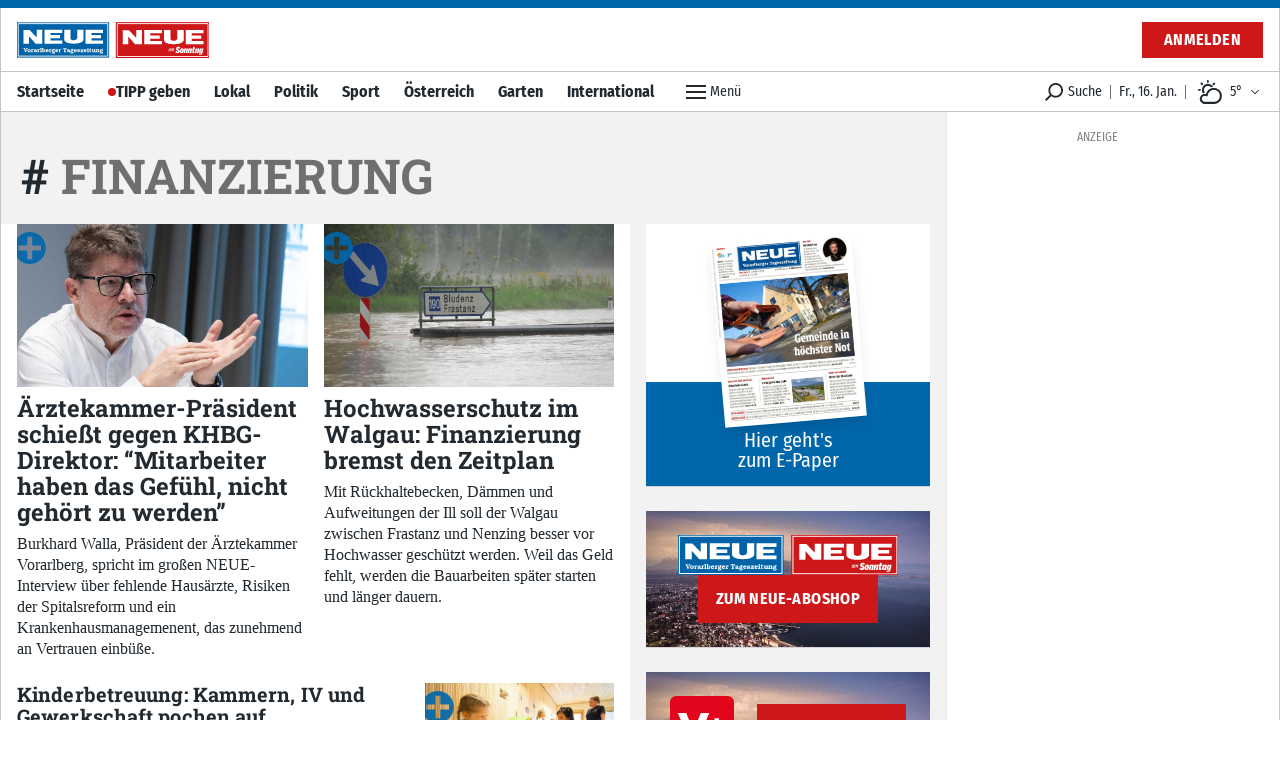

--- FILE ---
content_type: text/html; charset=utf-8
request_url: https://www.neue.at/tags/finanzierung
body_size: 73522
content:
<!doctype html>
<html data-n-head-ssr lang="de" data-n-head="%7B%22lang%22:%7B%22ssr%22:%22de%22%7D%7D">
  <head >
    <title>#finanzierung - Aktuelle Nachrichten auf NEUE.at</title><meta data-n-head="ssr" charset="utf-8"><meta data-n-head="ssr" name="viewport" content="width=device-width, initial-scale=1"><meta data-n-head="ssr" name="theme-color" content="#0067AB"><meta data-n-head="ssr" data-hid="robots" name="robots" content="index,follow"><meta data-n-head="ssr" data-hid="charset" charset="utf-8"><meta data-n-head="ssr" data-hid="apple-mobile-web-app-title" name="apple-mobile-web-app-title" content="NEUE Vorarlberger Tageszeitung | NEUE.at"><meta data-n-head="ssr" data-hid="og:type" name="og:type" property="og:type" content="website"><meta data-n-head="ssr" data-hid="og:site_name" name="og:site_name" property="og:site_name" content="NEUE Vorarlberger Tageszeitung | NEUE.at"><meta data-n-head="ssr" name="apple-itunes-app" content="app-id=765344475"><meta data-n-head="ssr" data-hid="description" name="description" content="seo.description.tags.default"><meta data-n-head="ssr" data-hid="og:title" name="og:title" content="#finanzierung - Aktuelle Nachrichten auf NEUE.at"><meta data-n-head="ssr" data-hid="og:description" name="og:description" content="seo.description.tags.default"><link data-n-head="ssr" rel="icon" type="image/x-icon" href="/favicon.png"><link data-n-head="ssr" rel="preconnect" href="https://sessions.bugsnag.com"><link data-n-head="ssr" rel="preconnect" href="https://sandbox.tinypass.com"><link data-n-head="ssr" rel="dns-prefetch" href="https://www.vol.at"><link data-n-head="ssr" rel="preconnect" href="undefined"><link data-n-head="ssr" rel="dns-prefetch" href="undefined"><link data-n-head="ssr" data-hid="shortcut-icon" rel="shortcut icon" href="/_nuxt/icons/icon_64x64.d53632.png"><link data-n-head="ssr" data-hid="apple-touch-icon" rel="apple-touch-icon" href="/_nuxt/icons/icon_512x512.d53632.png" sizes="512x512"><link data-n-head="ssr" rel="manifest" href="/_nuxt/manifest.be193970.json" data-hid="manifest"><link data-n-head="ssr" data-hid="canonical" rel="canonical" href="https://www.neue.at/tags/finanzierung"><script data-n-head="ssr" type="application/ld+json">{"@context":"http://schema.org","@type":"Corporation","name":"NEUE Vorarlberger Tageszeitung","legalName":"NEUE Zeitungs GmbH","address":{"@type":"PostalAddress","addressCountry":"AT","addressLocality":"Schwarzach","addressRegion":"Vorarlberg","postalCode":"6858","streetAddress":"Gutenbergstrasse 1"},"logo":"https://www.neue.at/icon.png","email":"mailto:abo@neue.at","telephone":"+435572501500","url":"https://www.neue.at"}</script><script data-n-head="ssr" async src="/os-sdk.js" data-hid="onesignal"></script><script data-n-head="ssr" src="https://consent.cookiebot.com/uc.js" data-cbid="5b61fb86-51ee-4c5e-a729-d6290ed2e13c" data-framework="TCFv2.2" async></script><script data-n-head="ssr">
            if('serviceWorker'in navigator&&!('getRegistrations'in navigator.serviceWorker)){navigator.serviceWorker.getRegistrations=function(){return new Promise(function(resolve,reject){resolve([])})}}
          </script><link rel="preload" href="/_nuxt/76fad45.js" as="script"><link rel="preload" href="/_nuxt/4a596f7.js" as="script"><link rel="preload" href="/_nuxt/e1944de.js" as="script"><link rel="preload" href="/_nuxt/c1628a9.js" as="script"><link rel="preload" href="/_nuxt/e1bb68c.js" as="script"><link rel="preload" href="/_nuxt/cd4fd4b.js" as="script"><link rel="preload" href="/_nuxt/e816342.js" as="script"><link rel="preload" href="/_nuxt/ffc25f0.js" as="script"><link rel="preload" href="/_nuxt/d625ff7.js" as="script"><link rel="preload" href="/_nuxt/95e78ea.js" as="script"><link rel="preload" href="/_nuxt/fca3aaa.js" as="script"><link rel="preload" href="/_nuxt/e518cdd.js" as="script"><link rel="preload" href="/_nuxt/d6e2904.js" as="script"><link rel="preload" href="/_nuxt/271c59c.js" as="script"><link rel="preload" href="/_nuxt/6248f89.js" as="script"><link rel="preload" href="/_nuxt/0d8b50f.js" as="script"><style data-vue-ssr-id="c3f72ac6:0 e9bc2ade:0 03805812:0 3de03fd4:0 520f9fc0:0 a4d803d8:0 21df5db4:0 2e47182c:0 3fd6562c:0 76c6e840:0 3ba2dbf0:0 5d55a39a:0 5cf80e34:0 c880012c:0 41d2e374:0 5011cd3d:0 3b439160:0 e32471e8:0 b791d53c:0 02f2a234:0 6635ba4c:0 f7f2ac46:0 380af4d1:0 5637094a:0 3c875dfe:0 64704090:0 5c5222ce:0 d460ae18:0 80c333ac:0 8779a0ea:0 17127f79:0 38b6e8fa:0 437083ef:0 9bdd2f92:0 66f5dbdf:0 52b29191:0 519225bd:0 772cfb72:0 5af0e40e:0 505be742:0 445b795a:0 9ec4e5d4:0">/*! tailwindcss v3.0.24 | MIT License | https://tailwindcss.com*//*
1. Prevent padding and border from affecting element width. (https://github.com/mozdevs/cssremedy/issues/4)
2. Allow adding a border to an element by just adding a border-width. (https://github.com/tailwindcss/tailwindcss/pull/116)
*/

*,
::before,
::after {
  box-sizing: border-box; /* 1 */
  border-width: 0; /* 2 */
  border-style: solid; /* 2 */
  border-color: #e5e7eb; /* 2 */
}

::before,
::after {
  --tw-content: '';
}

/*
1. Use a consistent sensible line-height in all browsers.
2. Prevent adjustments of font size after orientation changes in iOS.
3. Use a more readable tab size.
4. Use the user's configured `sans` font-family by default.
*/

html {
  line-height: 1.5; /* 1 */
  -webkit-text-size-adjust: 100%; /* 2 */
  -moz-tab-size: 4; /* 3 */
  -o-tab-size: 4;
     tab-size: 4; /* 3 */
  font-family: Fira Sans Condensed, Rubik, Helvetica, Arial Narrow, Arial, sans-serif; /* 4 */
}

/*
1. Remove the margin in all browsers.
2. Inherit line-height from `html` so users can set them as a class directly on the `html` element.
*/

body {
  margin: 0; /* 1 */
  line-height: inherit; /* 2 */
}

/*
1. Add the correct height in Firefox.
2. Correct the inheritance of border color in Firefox. (https://bugzilla.mozilla.org/show_bug.cgi?id=190655)
3. Ensure horizontal rules are visible by default.
*/

hr {
  height: 0; /* 1 */
  color: inherit; /* 2 */
  border-top-width: 1px; /* 3 */
}

/*
Add the correct text decoration in Chrome, Edge, and Safari.
*/

abbr:where([title]) {
  -webkit-text-decoration: underline dotted;
          text-decoration: underline dotted;
}

/*
Remove the default font size and weight for headings.
*/

h1,
h2,
h3,
h4,
h5,
h6 {
  font-size: inherit;
  font-weight: inherit;
}

/*
Reset links to optimize for opt-in styling instead of opt-out.
*/

a {
  color: inherit;
  text-decoration: inherit;
}

/*
Add the correct font weight in Edge and Safari.
*/

b,
strong {
  font-weight: bolder;
}

/*
1. Use the user's configured `mono` font family by default.
2. Correct the odd `em` font sizing in all browsers.
*/

code,
kbd,
samp,
pre {
  font-family: ui-monospace, SFMono-Regular, Menlo, Monaco, Consolas, "Liberation Mono", "Courier New", monospace; /* 1 */
  font-size: 1em; /* 2 */
}

/*
Add the correct font size in all browsers.
*/

small {
  font-size: 80%;
}

/*
Prevent `sub` and `sup` elements from affecting the line height in all browsers.
*/

sub,
sup {
  font-size: 75%;
  line-height: 0;
  position: relative;
  vertical-align: baseline;
}

sub {
  bottom: -0.25em;
}

sup {
  top: -0.5em;
}

/*
1. Remove text indentation from table contents in Chrome and Safari. (https://bugs.chromium.org/p/chromium/issues/detail?id=999088, https://bugs.webkit.org/show_bug.cgi?id=201297)
2. Correct table border color inheritance in all Chrome and Safari. (https://bugs.chromium.org/p/chromium/issues/detail?id=935729, https://bugs.webkit.org/show_bug.cgi?id=195016)
3. Remove gaps between table borders by default.
*/

table {
  text-indent: 0; /* 1 */
  border-color: inherit; /* 2 */
  border-collapse: collapse; /* 3 */
}

/*
1. Change the font styles in all browsers.
2. Remove the margin in Firefox and Safari.
3. Remove default padding in all browsers.
*/

button,
input,
optgroup,
select,
textarea {
  font-family: inherit; /* 1 */
  font-size: 100%; /* 1 */
  line-height: inherit; /* 1 */
  color: inherit; /* 1 */
  margin: 0; /* 2 */
  padding: 0; /* 3 */
}

/*
Remove the inheritance of text transform in Edge and Firefox.
*/

button,
select {
  text-transform: none;
}

/*
1. Correct the inability to style clickable types in iOS and Safari.
2. Remove default button styles.
*/

button,
[type='button'],
[type='reset'],
[type='submit'] {
  -webkit-appearance: button; /* 1 */
  background-color: transparent; /* 2 */
  background-image: none; /* 2 */
}

/*
Use the modern Firefox focus style for all focusable elements.
*/

:-moz-focusring {
  outline: auto;
}

/*
Remove the additional `:invalid` styles in Firefox. (https://github.com/mozilla/gecko-dev/blob/2f9eacd9d3d995c937b4251a5557d95d494c9be1/layout/style/res/forms.css#L728-L737)
*/

:-moz-ui-invalid {
  box-shadow: none;
}

/*
Add the correct vertical alignment in Chrome and Firefox.
*/

progress {
  vertical-align: baseline;
}

/*
Correct the cursor style of increment and decrement buttons in Safari.
*/

::-webkit-inner-spin-button,
::-webkit-outer-spin-button {
  height: auto;
}

/*
1. Correct the odd appearance in Chrome and Safari.
2. Correct the outline style in Safari.
*/

[type='search'] {
  -webkit-appearance: textfield; /* 1 */
  outline-offset: -2px; /* 2 */
}

/*
Remove the inner padding in Chrome and Safari on macOS.
*/

::-webkit-search-decoration {
  -webkit-appearance: none;
}

/*
1. Correct the inability to style clickable types in iOS and Safari.
2. Change font properties to `inherit` in Safari.
*/

::-webkit-file-upload-button {
  -webkit-appearance: button; /* 1 */
  font: inherit; /* 2 */
}

/*
Add the correct display in Chrome and Safari.
*/

summary {
  display: list-item;
}

/*
Removes the default spacing and border for appropriate elements.
*/

blockquote,
dl,
dd,
h1,
h2,
h3,
h4,
h5,
h6,
hr,
figure,
p,
pre {
  margin: 0;
}

fieldset {
  margin: 0;
  padding: 0;
}

legend {
  padding: 0;
}

ol,
ul,
menu {
  list-style: none;
  margin: 0;
  padding: 0;
}

/*
Prevent resizing textareas horizontally by default.
*/

textarea {
  resize: vertical;
}

/*
1. Reset the default placeholder opacity in Firefox. (https://github.com/tailwindlabs/tailwindcss/issues/3300)
2. Set the default placeholder color to the user's configured gray 400 color.
*/

input::-moz-placeholder, textarea::-moz-placeholder {
  opacity: 1; /* 1 */
  color: #9ca3af; /* 2 */
}

input:-ms-input-placeholder, textarea:-ms-input-placeholder {
  opacity: 1; /* 1 */
  color: #9ca3af; /* 2 */
}

input::placeholder,
textarea::placeholder {
  opacity: 1; /* 1 */
  color: #9ca3af; /* 2 */
}

/*
Set the default cursor for buttons.
*/

button,
[role="button"] {
  cursor: pointer;
}

/*
Make sure disabled buttons don't get the pointer cursor.
*/
:disabled {
  cursor: default;
}

/*
1. Make replaced elements `display: block` by default. (https://github.com/mozdevs/cssremedy/issues/14)
2. Add `vertical-align: middle` to align replaced elements more sensibly by default. (https://github.com/jensimmons/cssremedy/issues/14#issuecomment-634934210)
   This can trigger a poorly considered lint error in some tools but is included by design.
*/

img,
svg,
video,
canvas,
audio,
iframe,
embed,
object {
  display: block; /* 1 */
  vertical-align: middle; /* 2 */
}

/*
Constrain images and videos to the parent width and preserve their intrinsic aspect ratio. (https://github.com/mozdevs/cssremedy/issues/14)
*/

img,
video {
  max-width: 100%;
  height: auto;
}

/*
Ensure the default browser behavior of the `hidden` attribute.
*/

[hidden] {
  display: none;
}[type='text'],[type='email'],[type='url'],[type='password'],[type='number'],[type='date'],[type='datetime-local'],[type='month'],[type='search'],[type='tel'],[type='time'],[type='week'],[multiple],textarea,select{-webkit-appearance:none;-moz-appearance:none;appearance:none;background-color:#fff;border-color:#6b7280;border-width:1px;border-radius:0px;padding-top:0.5rem;padding-right:0.75rem;padding-bottom:0.5rem;padding-left:0.75rem;font-size:1rem;line-height:1.5rem;--tw-shadow:0 0 #0000;}[type='text']:focus, [type='email']:focus, [type='url']:focus, [type='password']:focus, [type='number']:focus, [type='date']:focus, [type='datetime-local']:focus, [type='month']:focus, [type='search']:focus, [type='tel']:focus, [type='time']:focus, [type='week']:focus, [multiple]:focus, textarea:focus, select:focus{outline:2px solid transparent;outline-offset:2px;--tw-ring-inset:var(--tw-empty,/*!*/ /*!*/);--tw-ring-offset-width:0px;--tw-ring-offset-color:#fff;--tw-ring-color:#3182CE;--tw-ring-offset-shadow:var(--tw-ring-inset) 0 0 0 var(--tw-ring-offset-width) var(--tw-ring-offset-color);--tw-ring-shadow:var(--tw-ring-inset) 0 0 0 calc(1px + var(--tw-ring-offset-width)) var(--tw-ring-color);box-shadow:var(--tw-ring-offset-shadow), var(--tw-ring-shadow), var(--tw-shadow);border-color:#3182CE}input::-moz-placeholder, textarea::-moz-placeholder{color:#6b7280;opacity:1}input:-ms-input-placeholder, textarea:-ms-input-placeholder{color:#6b7280;opacity:1}input::placeholder,textarea::placeholder{color:#6b7280;opacity:1}::-webkit-datetime-edit-fields-wrapper{padding:0}::-webkit-date-and-time-value{min-height:1.5em}::-webkit-datetime-edit,::-webkit-datetime-edit-year-field,::-webkit-datetime-edit-month-field,::-webkit-datetime-edit-day-field,::-webkit-datetime-edit-hour-field,::-webkit-datetime-edit-minute-field,::-webkit-datetime-edit-second-field,::-webkit-datetime-edit-millisecond-field,::-webkit-datetime-edit-meridiem-field{padding-top:0;padding-bottom:0}select{background-image:url("data:image/svg+xml,%3csvg xmlns='http://www.w3.org/2000/svg' fill='none' viewBox='0 0 20 20'%3e%3cpath stroke='%236b7280' stroke-linecap='round' stroke-linejoin='round' stroke-width='1.5' d='M6 8l4 4 4-4'/%3e%3c/svg%3e");background-position:right 0.5rem center;background-repeat:no-repeat;background-size:1.5em 1.5em;padding-right:2.5rem;-webkit-print-color-adjust:exact;color-adjust:exact;print-color-adjust:exact}[multiple]{background-image:initial;background-position:initial;background-repeat:unset;background-size:initial;padding-right:0.75rem;-webkit-print-color-adjust:unset;color-adjust:unset;print-color-adjust:unset}[type='checkbox'],[type='radio']{-webkit-appearance:none;-moz-appearance:none;appearance:none;padding:0;-webkit-print-color-adjust:exact;color-adjust:exact;print-color-adjust:exact;display:inline-block;vertical-align:middle;background-origin:border-box;-webkit-user-select:none;-moz-user-select:none;-ms-user-select:none;user-select:none;flex-shrink:0;height:1rem;width:1rem;color:#3182CE;background-color:#fff;border-color:#6b7280;border-width:1px;--tw-shadow:0 0 #0000}[type='checkbox']{border-radius:0px}[type='radio']{border-radius:100%}[type='checkbox']:focus,[type='radio']:focus{outline:2px solid transparent;outline-offset:2px;--tw-ring-inset:var(--tw-empty,/*!*/ /*!*/);--tw-ring-offset-width:2px;--tw-ring-offset-color:#fff;--tw-ring-color:#3182CE;--tw-ring-offset-shadow:var(--tw-ring-inset) 0 0 0 var(--tw-ring-offset-width) var(--tw-ring-offset-color);--tw-ring-shadow:var(--tw-ring-inset) 0 0 0 calc(2px + var(--tw-ring-offset-width)) var(--tw-ring-color);box-shadow:var(--tw-ring-offset-shadow), var(--tw-ring-shadow), var(--tw-shadow)}[type='checkbox']:checked,[type='radio']:checked{border-color:transparent;background-color:currentColor;background-size:100% 100%;background-position:center;background-repeat:no-repeat}[type='checkbox']:checked{background-image:url("data:image/svg+xml,%3csvg viewBox='0 0 16 16' fill='white' xmlns='http://www.w3.org/2000/svg'%3e%3cpath d='M12.207 4.793a1 1 0 010 1.414l-5 5a1 1 0 01-1.414 0l-2-2a1 1 0 011.414-1.414L6.5 9.086l4.293-4.293a1 1 0 011.414 0z'/%3e%3c/svg%3e")}[type='radio']:checked{background-image:url("data:image/svg+xml,%3csvg viewBox='0 0 16 16' fill='white' xmlns='http://www.w3.org/2000/svg'%3e%3ccircle cx='8' cy='8' r='3'/%3e%3c/svg%3e")}[type='checkbox']:checked:hover,[type='checkbox']:checked:focus,[type='radio']:checked:hover,[type='radio']:checked:focus{border-color:transparent;background-color:currentColor}[type='checkbox']:indeterminate{background-image:url("data:image/svg+xml,%3csvg xmlns='http://www.w3.org/2000/svg' fill='none' viewBox='0 0 16 16'%3e%3cpath stroke='white' stroke-linecap='round' stroke-linejoin='round' stroke-width='2' d='M4 8h8'/%3e%3c/svg%3e");border-color:transparent;background-color:currentColor;background-size:100% 100%;background-position:center;background-repeat:no-repeat}[type='checkbox']:indeterminate:hover,[type='checkbox']:indeterminate:focus{border-color:transparent;background-color:currentColor}[type='file']{background:unset;border-color:inherit;border-width:0;border-radius:0;padding:0;font-size:unset;line-height:inherit}[type='file']:focus{outline:1px solid ButtonText;outline:1px auto -webkit-focus-ring-color}*, ::before, ::after{--tw-translate-x:0;--tw-translate-y:0;--tw-rotate:0;--tw-skew-x:0;--tw-skew-y:0;--tw-scale-x:1;--tw-scale-y:1;--tw-pan-x: ;--tw-pan-y: ;--tw-pinch-zoom: ;--tw-scroll-snap-strictness:proximity;--tw-ordinal: ;--tw-slashed-zero: ;--tw-numeric-figure: ;--tw-numeric-spacing: ;--tw-numeric-fraction: ;--tw-ring-inset: ;--tw-ring-offset-width:0px;--tw-ring-offset-color:#fff;--tw-ring-color:rgb(66 153 225 / 0.5);--tw-ring-offset-shadow:0 0 #0000;--tw-ring-shadow:0 0 #0000;--tw-shadow:0 0 #0000;--tw-shadow-colored:0 0 #0000;--tw-blur: ;--tw-brightness: ;--tw-contrast: ;--tw-grayscale: ;--tw-hue-rotate: ;--tw-invert: ;--tw-saturate: ;--tw-sepia: ;--tw-drop-shadow: ;--tw-backdrop-blur: ;--tw-backdrop-brightness: ;--tw-backdrop-contrast: ;--tw-backdrop-grayscale: ;--tw-backdrop-hue-rotate: ;--tw-backdrop-invert: ;--tw-backdrop-opacity: ;--tw-backdrop-saturate: ;--tw-backdrop-sepia: }.container{width:100%}@media (min-width: 321px){.container{max-width:321px}}@media (min-width: 576px){.container{max-width:576px}}@media (min-width: 768px){.container{max-width:768px}}@media (min-width: 1024px){.container{max-width:1024px}}@media (min-width: 1280px){.container{max-width:1280px}}.aspect-h-9{--tw-aspect-h:9}.aspect-w-16{position:relative;padding-bottom:calc(var(--tw-aspect-h) / var(--tw-aspect-w) * 100%);--tw-aspect-w:16}.aspect-w-16 > *{position:absolute;height:100%;width:100%;top:0;right:0;bottom:0;left:0}.aspect-w-10{position:relative;padding-bottom:calc(var(--tw-aspect-h) / var(--tw-aspect-w) * 100%);--tw-aspect-w:10}.aspect-w-10 > *{position:absolute;height:100%;width:100%;top:0;right:0;bottom:0;left:0}.sr-only{position:absolute;width:1px;height:1px;padding:0;margin:-1px;overflow:hidden;clip:rect(0, 0, 0, 0);white-space:nowrap;border-width:0}.pointer-events-none{pointer-events:none}.invisible{visibility:hidden}.static{position:static}.fixed{position:fixed}.absolute{position:absolute}.relative{position:relative}.sticky{position:-webkit-sticky;position:sticky}.inset-0{top:0px;right:0px;bottom:0px;left:0px}.inset-auto{top:auto;right:auto;bottom:auto;left:auto}.inset-x-0{left:0px;right:0px}.inset-y-0{top:0px;bottom:0px}.top-auto{top:auto}.bottom-0{bottom:0px}.top-0{top:0px}.left-0{left:0px}.right-0{right:0px}.-top-12{top:-3rem}.left-1{left:0.25rem}.-right-7{right:-1.75rem}.bottom-6{bottom:1.5rem}.top-\[48px\]{top:48px}.top-2{top:0.5rem}.left-2{left:0.5rem}.bottom-auto{bottom:auto}.left-auto{left:auto}.top-4{top:1rem}.-right-1{right:-0.25rem}.right-2{right:0.5rem}.isolate{isolation:isolate}.z-top{z-index:1000001}.z-10{z-index:10}.z-30{z-index:30}.z-1million{z-index:1000000}.z-0{z-index:0}.z-\[-2\]{z-index:-2}.z-\[-1\]{z-index:-1}.z-20{z-index:20}.z-50{z-index:50}.order-2{order:2}.order-1{order:1}.col-span-6{grid-column:span 6 / span 6}.float-right{float:right}.m-2{margin:0.5rem}.m-0{margin:0px}.m-auto{margin:auto}.mx-auto{margin-left:auto;margin-right:auto}.mx-0{margin-left:0px;margin-right:0px}.my-10{margin-top:2.5rem;margin-bottom:2.5rem}.mx-5{margin-left:1.25rem;margin-right:1.25rem}.mx-2{margin-left:0.5rem;margin-right:0.5rem}.my-3{margin-top:0.75rem;margin-bottom:0.75rem}.mx-4{margin-left:1rem;margin-right:1rem}.-mx-2{margin-left:-0.5rem;margin-right:-0.5rem}.my-4{margin-top:1rem;margin-bottom:1rem}.my-2{margin-top:0.5rem;margin-bottom:0.5rem}.my-6{margin-top:1.5rem;margin-bottom:1.5rem}.my-1{margin-top:0.25rem;margin-bottom:0.25rem}.mx-1{margin-left:0.25rem;margin-right:0.25rem}.my-0{margin-top:0px;margin-bottom:0px}.-mx-5{margin-left:-1.25rem;margin-right:-1.25rem}.my-8{margin-top:2rem;margin-bottom:2rem}.mb-10{margin-bottom:2.5rem}.mb-2{margin-bottom:0.5rem}.mb-1{margin-bottom:0.25rem}.mr-2{margin-right:0.5rem}.mb-6{margin-bottom:1.5rem}.mt-0{margin-top:0px}.mb-0{margin-bottom:0px}.mr-4{margin-right:1rem}.mt-4{margin-top:1rem}.mt-2{margin-top:0.5rem}.ml-1{margin-left:0.25rem}.ml-2{margin-left:0.5rem}.mr-6{margin-right:1.5rem}.mr-px{margin-right:1px}.ml-0{margin-left:0px}.mr-0{margin-right:0px}.-mt-1{margin-top:-0.25rem}.mb-8{margin-bottom:2rem}.mt-8{margin-top:2rem}.mb-3{margin-bottom:0.75rem}.mb-4{margin-bottom:1rem}.mt-1{margin-top:0.25rem}.ml-4{margin-left:1rem}.-mb-2{margin-bottom:-0.5rem}.ml-6{margin-left:1.5rem}.-mt-16{margin-top:-4rem}.mt-3{margin-top:0.75rem}.mt-5{margin-top:1.25rem}.mt-6{margin-top:1.5rem}.mb-12{margin-bottom:3rem}.mr-3{margin-right:0.75rem}.mr-1{margin-right:0.25rem}.mt-16{margin-top:4rem}.mr-20{margin-right:5rem}.mb-20{margin-bottom:5rem}.-mt-8{margin-top:-2rem}.mr-10{margin-right:2.5rem}.-mt-10{margin-top:-2.5rem}.-mr-4{margin-right:-1rem}.-mb-40{margin-bottom:-10rem}.mt-12{margin-top:3rem}.-mb-4{margin-bottom:-1rem}.mt-10{margin-top:2.5rem}.mt-20{margin-top:5rem}.-mt-4{margin-top:-1rem}.box-border{box-sizing:border-box}.block{display:block}.inline-block{display:inline-block}.inline{display:inline}.flex{display:flex}.inline-flex{display:inline-flex}.table{display:table}.grid{display:grid}.hidden{display:none}.h-px{height:1px}.h-8{height:2rem}.h-4{height:1rem}.h-10{height:2.5rem}.h-0{height:0px}.h-full{height:100%}.h-5{height:1.25rem}.h-2{height:0.5rem}.h-6{height:1.5rem}.h-20{height:5rem}.h-24{height:6rem}.h-12{height:3rem}.h-auto{height:auto}.h-16{height:4rem}.h-3{height:0.75rem}.h-screen{height:100vh}.h-40{height:10rem}.h-28{height:7rem}.h-32{height:8rem}.max-h-24{max-height:24rem}.max-h-14{max-height:14rem}.max-h-full{max-height:100%}.min-h-full{min-height:100%}.min-h-6{min-height:6rem}.min-h-screen{min-height:100vh}.min-h-24{min-height:24rem}.min-h-12{min-height:12rem}.min-h-10{min-height:10rem}.min-h-0{min-height:0px}.min-h-\[200px\]{min-height:200px}.min-h-18{min-height:18rem}.min-h-3{min-height:3rem}.w-full{width:100%}.w-4{width:1rem}.w-auto{width:auto}.w-5{width:1.25rem}.w-2{width:0.5rem}.w-6{width:1.5rem}.w-24{width:6rem}.w-0{width:0px}.w-1\/2{width:50%}.w-20{width:5rem}.w-px{width:1px}.w-1\/3{width:33.333333%}.w-32{width:8rem}.w-8{width:2rem}.w-1\/4{width:25%}.w-16{width:4rem}.w-3{width:0.75rem}.w-2\/3{width:66.666667%}.w-5\/6{width:83.333333%}.w-64{width:16rem}.w-10{width:2.5rem}.w-screen{width:100vw}.w-12{width:3rem}.w-28{width:7rem}.w-3\/4{width:75%}.w-4\/5{width:80%}.min-w-1\/3{min-width:33.3333%}.max-w-paywall{max-width:32rem}.max-w-reading{max-width:35rem}.max-w-xl{max-width:60rem}.max-w-full{max-width:100%}.max-w-sm{max-width:30rem}.max-w-screen-sm{max-width:576px}.max-w-md{max-width:40rem}.max-w-none{max-width:none}.flex-1{flex:1 1 0%}.flex-shrink-0{flex-shrink:0}.flex-shrink{flex-shrink:1}.flex-grow{flex-grow:1}.flex-grow-0{flex-grow:0}.rotate-6{--tw-rotate:6deg;transform:translate(var(--tw-translate-x), var(--tw-translate-y)) rotate(var(--tw-rotate)) skewX(var(--tw-skew-x)) skewY(var(--tw-skew-y)) scaleX(var(--tw-scale-x)) scaleY(var(--tw-scale-y))}.-rotate-6{--tw-rotate:-6deg;transform:translate(var(--tw-translate-x), var(--tw-translate-y)) rotate(var(--tw-rotate)) skewX(var(--tw-skew-x)) skewY(var(--tw-skew-y)) scaleX(var(--tw-scale-x)) scaleY(var(--tw-scale-y))}.scale-110{--tw-scale-x:1.1;--tw-scale-y:1.1;transform:translate(var(--tw-translate-x), var(--tw-translate-y)) rotate(var(--tw-rotate)) skewX(var(--tw-skew-x)) skewY(var(--tw-skew-y)) scaleX(var(--tw-scale-x)) scaleY(var(--tw-scale-y))}.scale-125{--tw-scale-x:1.25;--tw-scale-y:1.25;transform:translate(var(--tw-translate-x), var(--tw-translate-y)) rotate(var(--tw-rotate)) skewX(var(--tw-skew-x)) skewY(var(--tw-skew-y)) scaleX(var(--tw-scale-x)) scaleY(var(--tw-scale-y))}.transform{transform:translate(var(--tw-translate-x), var(--tw-translate-y)) rotate(var(--tw-rotate)) skewX(var(--tw-skew-x)) skewY(var(--tw-skew-y)) scaleX(var(--tw-scale-x)) scaleY(var(--tw-scale-y))}.cursor-pointer{cursor:pointer}.select-none{-webkit-user-select:none;-moz-user-select:none;-ms-user-select:none;user-select:none}.resize{resize:both}.list-none{list-style-type:none}.list-disc{list-style-type:disc}.appearance-none{-webkit-appearance:none;-moz-appearance:none;appearance:none}.grid-cols-6{grid-template-columns:repeat(6, minmax(0, 1fr))}.flex-row{flex-direction:row}.flex-row-reverse{flex-direction:row-reverse}.flex-col{flex-direction:column}.flex-wrap{flex-wrap:wrap}.flex-nowrap{flex-wrap:nowrap}.items-start{align-items:flex-start}.items-end{align-items:flex-end}.items-center{align-items:center}.items-baseline{align-items:baseline}.items-stretch{align-items:stretch}.justify-start{justify-content:flex-start}.justify-end{justify-content:flex-end}.justify-center{justify-content:center}.justify-between{justify-content:space-between}.justify-around{justify-content:space-around}.gap-1{gap:0.25rem}.gap-3{gap:0.75rem}.gap-4{gap:1rem}.gap-2{gap:0.5rem}.gap-x-2{-moz-column-gap:0.5rem;column-gap:0.5rem}.space-x-4 > :not([hidden]) ~ :not([hidden]){--tw-space-x-reverse:0;margin-right:calc(1rem * var(--tw-space-x-reverse));margin-left:calc(1rem * calc(1 - var(--tw-space-x-reverse)))}.space-x-2 > :not([hidden]) ~ :not([hidden]){--tw-space-x-reverse:0;margin-right:calc(0.5rem * var(--tw-space-x-reverse));margin-left:calc(0.5rem * calc(1 - var(--tw-space-x-reverse)))}.divide-y > :not([hidden]) ~ :not([hidden]){--tw-divide-y-reverse:0;border-top-width:calc(1px * calc(1 - var(--tw-divide-y-reverse)));border-bottom-width:calc(1px * var(--tw-divide-y-reverse))}.divide-gray-200 > :not([hidden]) ~ :not([hidden]){--tw-divide-opacity:1;border-color:rgb(229 231 235 / var(--tw-divide-opacity))}.self-start{align-self:flex-start}.overflow-auto{overflow:auto}.overflow-hidden{overflow:hidden}.overflow-x-auto{overflow-x:auto}.overflow-y-auto{overflow-y:auto}.overflow-x-hidden{overflow-x:hidden}.overflow-y-hidden{overflow-y:hidden}.whitespace-nowrap{white-space:nowrap}.rounded-full{border-radius:9999px}.rounded{border-radius:0.25rem}.rounded-lg{border-radius:0.5rem}.rounded-md{border-radius:0.375rem}.rounded-none{border-radius:0px}.rounded-sm{border-radius:0.125rem}.rounded-r-lg{border-top-right-radius:0.5rem;border-bottom-right-radius:0.5rem}.rounded-b-none{border-bottom-right-radius:0px;border-bottom-left-radius:0px}.rounded-tl{border-top-left-radius:0.25rem}.rounded-bl{border-bottom-left-radius:0.25rem}.border{border-width:1px}.border-0{border-width:0px}.border-2{border-width:2px}.border-half{border-width:.5px}.border-8{border-width:8px}.border-r{border-right-width:1px}.border-l{border-left-width:1px}.border-t-2{border-top-width:2px}.border-b{border-bottom-width:1px}.border-t-4{border-top-width:4px}.border-t{border-top-width:1px}.border-t-8{border-top-width:8px}.border-t-0{border-top-width:0px}.border-b-4{border-bottom-width:4px}.border-l-half{border-left-width:.5px}.border-r-0{border-right-width:0px}.border-b-half{border-bottom-width:.5px}.border-l-4{border-left-width:4px}.border-b-0{border-bottom-width:0px}.border-b-2{border-bottom-width:2px}.border-r-half{border-right-width:.5px}.border-l-8{border-left-width:8px}.border-l-2{border-left-width:2px}.border-solid{border-style:solid}.border-none{border-style:none}.border-black-800{--tw-border-opacity:1;border-color:rgb(196 196 196 / var(--tw-border-opacity))}.border-neue-blue{--tw-border-opacity:1;border-color:rgb(0 103 171 / var(--tw-border-opacity))}.border-gray-300{--tw-border-opacity:1;border-color:rgb(209 213 219 / var(--tw-border-opacity))}.border-gray-700{--tw-border-opacity:1;border-color:rgb(55 65 81 / var(--tw-border-opacity))}.border-red{--tw-border-opacity:1;border-color:rgb(205 23 25 / var(--tw-border-opacity))}.border-gray-200{--tw-border-opacity:1;border-color:rgb(229 231 235 / var(--tw-border-opacity))}.border-pw-red{--tw-border-opacity:1;border-color:rgb(220 4 20 / var(--tw-border-opacity))}.border-gray-400{--tw-border-opacity:1;border-color:rgb(156 163 175 / var(--tw-border-opacity))}.border-blue-500{--tw-border-opacity:1;border-color:rgb(66 153 225 / var(--tw-border-opacity))}.border-blue-700{--tw-border-opacity:1;border-color:rgb(43 108 176 / var(--tw-border-opacity))}.border-white{--tw-border-opacity:1;border-color:rgb(255 255 255 / var(--tw-border-opacity))}.border-transparent{border-color:transparent}.border-gray-500{--tw-border-opacity:1;border-color:rgb(107 114 128 / var(--tw-border-opacity))}.border-black-900{--tw-border-opacity:1;border-color:rgb(242 242 242 / var(--tw-border-opacity))}.border-blue-800{--tw-border-opacity:1;border-color:rgb(44 82 130 / var(--tw-border-opacity))}.border-green-500{--tw-border-opacity:1;border-color:rgb(34 197 94 / var(--tw-border-opacity))}.border-blue-200{--tw-border-opacity:1;border-color:rgb(190 227 248 / var(--tw-border-opacity))}.border-black-000{--tw-border-opacity:1;border-color:rgb(34 41 47 / var(--tw-border-opacity))}.border-gray-100{--tw-border-opacity:1;border-color:rgb(243 244 246 / var(--tw-border-opacity))}.border-t-neue-blue{--tw-border-opacity:1;border-top-color:rgb(0 103 171 / var(--tw-border-opacity))}.bg-neue-blue{--tw-bg-opacity:1;background-color:rgb(0 103 171 / var(--tw-bg-opacity))}.bg-white{--tw-bg-opacity:1;background-color:rgb(255 255 255 / var(--tw-bg-opacity))}.bg-gray-800{--tw-bg-opacity:1;background-color:rgb(31 41 55 / var(--tw-bg-opacity))}.bg-red{--tw-bg-opacity:1;background-color:rgb(205 23 25 / var(--tw-bg-opacity))}.bg-nams-red{--tw-bg-opacity:1;background-color:rgb(205 23 25 / var(--tw-bg-opacity))}.bg-white\/30{background-color:rgb(255 255 255 / 0.3)}.bg-black-900{--tw-bg-opacity:1;background-color:rgb(242 242 242 / var(--tw-bg-opacity))}.bg-pw-red{--tw-bg-opacity:1;background-color:rgb(220 4 20 / var(--tw-bg-opacity))}.bg-garten-green{--tw-bg-opacity:1;background-color:rgb(0 148 11 / var(--tw-bg-opacity))}.bg-blue-500{--tw-bg-opacity:1;background-color:rgb(66 153 225 / var(--tw-bg-opacity))}.bg-transparent{background-color:transparent}.bg-\[\#223055\]{--tw-bg-opacity:1;background-color:rgb(34 48 85 / var(--tw-bg-opacity))}.bg-\[\#BC2F27\]{--tw-bg-opacity:1;background-color:rgb(188 47 39 / var(--tw-bg-opacity))}.bg-blue-400{--tw-bg-opacity:1;background-color:rgb(99 179 237 / var(--tw-bg-opacity))}.bg-blue-600{--tw-bg-opacity:1;background-color:rgb(49 130 206 / var(--tw-bg-opacity))}.bg-gray-200{--tw-bg-opacity:1;background-color:rgb(229 231 235 / var(--tw-bg-opacity))}.bg-black-800{--tw-bg-opacity:1;background-color:rgb(196 196 196 / var(--tw-bg-opacity))}.bg-blue-800{--tw-bg-opacity:1;background-color:rgb(44 82 130 / var(--tw-bg-opacity))}.bg-gray-50{--tw-bg-opacity:1;background-color:rgb(249 250 251 / var(--tw-bg-opacity))}.bg-green-200{--tw-bg-opacity:1;background-color:rgb(187 247 208 / var(--tw-bg-opacity))}.bg-gray-300{--tw-bg-opacity:1;background-color:rgb(209 213 219 / var(--tw-bg-opacity))}.bg-gray-100{--tw-bg-opacity:1;background-color:rgb(243 244 246 / var(--tw-bg-opacity))}.bg-gray-600{--tw-bg-opacity:1;background-color:rgb(75 85 99 / var(--tw-bg-opacity))}.bg-\[\#000000\]{--tw-bg-opacity:1;background-color:rgb(0 0 0 / var(--tw-bg-opacity))}.bg-black-000{--tw-bg-opacity:1;background-color:rgb(34 41 47 / var(--tw-bg-opacity))}.bg-black-200{--tw-bg-opacity:1;background-color:rgb(111 111 111 / var(--tw-bg-opacity))}.bg-green-600{--tw-bg-opacity:1;background-color:rgb(22 163 74 / var(--tw-bg-opacity))}.bg-opacity-20{--tw-bg-opacity:0.2}.bg-opacity-90{--tw-bg-opacity:0.9}.bg-opacity-75{--tw-bg-opacity:0.75}.bg-opacity-60{--tw-bg-opacity:0.6}.bg-gradient-to-r{background-image:linear-gradient(to right, var(--tw-gradient-stops))}.bg-gradient-to-b{background-image:linear-gradient(to bottom, var(--tw-gradient-stops))}.from-transparent{--tw-gradient-from:transparent;--tw-gradient-stops:var(--tw-gradient-from), var(--tw-gradient-to, rgb(0 0 0 / 0))}.to-garten-green{--tw-gradient-to:#00940B}.to-green-600{--tw-gradient-to:#16a34a}.to-gray-600{--tw-gradient-to:#4b5563}.bg-contain{background-size:contain}.bg-cover{background-size:cover}.bg-right-bottom{background-position:right bottom}.bg-left-bottom{background-position:left bottom}.bg-left-top{background-position:left top}.bg-top{background-position:top}.bg-no-repeat{background-repeat:no-repeat}.bg-repeat-y{background-repeat:repeat-y}.fill-current{fill:currentColor}.object-cover{-o-object-fit:cover;object-fit:cover}.object-center{-o-object-position:center;object-position:center}.p-10{padding:2.5rem}.p-0{padding:0px}.p-1{padding:0.25rem}.p-4{padding:1rem}.p-2{padding:0.5rem}.p-5{padding:1.25rem}.p-6{padding:1.5rem}.px-0{padding-left:0px;padding-right:0px}.px-2{padding-left:0.5rem;padding-right:0.5rem}.py-1{padding-top:0.25rem;padding-bottom:0.25rem}.px-4{padding-left:1rem;padding-right:1rem}.px-8{padding-left:2rem;padding-right:2rem}.py-0{padding-top:0px;padding-bottom:0px}.px-5{padding-left:1.25rem;padding-right:1.25rem}.py-5{padding-top:1.25rem;padding-bottom:1.25rem}.py-2{padding-top:0.5rem;padding-bottom:0.5rem}.px-3{padding-left:0.75rem;padding-right:0.75rem}.py-3{padding-top:0.75rem;padding-bottom:0.75rem}.px-6{padding-left:1.5rem;padding-right:1.5rem}.py-10{padding-top:2.5rem;padding-bottom:2.5rem}.py-4{padding-top:1rem;padding-bottom:1rem}.px-12{padding-left:3rem;padding-right:3rem}.py-8{padding-top:2rem;padding-bottom:2rem}.px-1{padding-left:0.25rem;padding-right:0.25rem}.py-12{padding-top:3rem;padding-bottom:3rem}.pt-16{padding-top:4rem}.pb-6{padding-bottom:1.5rem}.pb-0{padding-bottom:0px}.pr-2{padding-right:0.5rem}.pt-4{padding-top:1rem}.pb-12{padding-bottom:3rem}.pt-2{padding-top:0.5rem}.pl-4{padding-left:1rem}.pr-20{padding-right:5rem}.pl-2{padding-left:0.5rem}.pr-3{padding-right:0.75rem}.pt-12{padding-top:3rem}.pb-4{padding-bottom:1rem}.pt-48{padding-top:12rem}.pl-6{padding-left:1.5rem}.pb-20{padding-bottom:5rem}.pb-1{padding-bottom:0.25rem}.pb-3{padding-bottom:0.75rem}.pr-4{padding-right:1rem}.pl-10{padding-left:2.5rem}.pl-8{padding-left:2rem}.pl-1{padding-left:0.25rem}.pl-12{padding-left:3rem}.pt-3{padding-top:0.75rem}.pr-8{padding-right:2rem}.pt-0{padding-top:0px}.pr-12{padding-right:3rem}.pb-2{padding-bottom:0.5rem}.pt-1{padding-top:0.25rem}.pb-10{padding-bottom:2.5rem}.text-left{text-align:left}.text-center{text-align:center}.text-right{text-align:right}.align-middle{vertical-align:middle}.font-sans{font-family:Fira Sans Condensed, Rubik, Helvetica, Arial Narrow, Arial, sans-serif}.font-headline{font-family:Roboto Slab, Georgia, serif}.font-serif{font-family:Georgia, serif}.font-mono{font-family:ui-monospace, SFMono-Regular, Menlo, Monaco, Consolas, "Liberation Mono", "Courier New", monospace}.text-xs{font-size:0.75rem}.text-3xl{font-size:1.875rem}.text-xl{font-size:1.25rem}.text-lg{font-size:1.125rem}.text-base{font-size:1rem}.text-sm{font-size:0.875rem}.text-4xl{font-size:2.25rem}.text-2xl{font-size:1.5rem}.text-5xl{font-size:3rem}.text-2xs{font-size:.5rem}.font-extrabold{font-weight:800}.font-bold{font-weight:700}.font-semibold{font-weight:600}.font-thin{font-weight:100}.font-normal{font-weight:400}.font-extralight{font-weight:200}.font-medium{font-weight:500}.font-black{font-weight:900}.uppercase{text-transform:uppercase}.normal-case{text-transform:none}.italic{font-style:italic}.not-italic{font-style:normal}.leading-zero{line-height:0}.leading-tight{line-height:1.25}.leading-none{line-height:1}.leading-normal{line-height:1.5}.leading-5{line-height:1.25rem}.leading-snug{line-height:1.375}.leading-narrow{line-height:1.35}.tracking-wide{letter-spacing:0.025em}.tracking-tight{letter-spacing:-0.025em}.tracking-widest{letter-spacing:0.1em}.tracking-wider{letter-spacing:0.05em}.tracking-heavy{letter-spacing:-0.015em}.text-black-000{--tw-text-opacity:1;color:rgb(34 41 47 / var(--tw-text-opacity))}.text-white{--tw-text-opacity:1;color:rgb(255 255 255 / var(--tw-text-opacity))}.text-garten-green{--tw-text-opacity:1;color:rgb(0 148 11 / var(--tw-text-opacity))}.text-red{--tw-text-opacity:1;color:rgb(205 23 25 / var(--tw-text-opacity))}.text-neue-blue{--tw-text-opacity:1;color:rgb(0 103 171 / var(--tw-text-opacity))}.text-blue-100{--tw-text-opacity:1;color:rgb(235 248 255 / var(--tw-text-opacity))}.text-blue-800{--tw-text-opacity:1;color:rgb(44 82 130 / var(--tw-text-opacity))}.text-blue-900{--tw-text-opacity:1;color:rgb(42 67 101 / var(--tw-text-opacity))}.text-blue-50{--tw-text-opacity:1;color:rgb(239 246 255 / var(--tw-text-opacity))}.text-green-700{--tw-text-opacity:1;color:rgb(21 128 61 / var(--tw-text-opacity))}.text-gray-500{--tw-text-opacity:1;color:rgb(107 114 128 / var(--tw-text-opacity))}.text-gray-900{--tw-text-opacity:1;color:rgb(17 24 39 / var(--tw-text-opacity))}.text-green-800{--tw-text-opacity:1;color:rgb(22 101 52 / var(--tw-text-opacity))}.text-gray-800{--tw-text-opacity:1;color:rgb(31 41 55 / var(--tw-text-opacity))}.text-blue-600{--tw-text-opacity:1;color:rgb(49 130 206 / var(--tw-text-opacity))}.text-black-200{--tw-text-opacity:1;color:rgb(111 111 111 / var(--tw-text-opacity))}.text-blue-500{--tw-text-opacity:1;color:rgb(66 153 225 / var(--tw-text-opacity))}.underline{-webkit-text-decoration-line:underline;text-decoration-line:underline}.antialiased{-webkit-font-smoothing:antialiased;-moz-osx-font-smoothing:grayscale}.opacity-75{opacity:0.75}.opacity-100{opacity:1}.mix-blend-multiply{mix-blend-mode:multiply}.shadow{--tw-shadow:0 1px 3px 0 rgb(0 0 0 / 0.1), 0 1px 2px -1px rgb(0 0 0 / 0.1);--tw-shadow-colored:0 1px 3px 0 var(--tw-shadow-color), 0 1px 2px -1px var(--tw-shadow-color);box-shadow:var(--tw-ring-offset-shadow, 0 0 #0000), var(--tw-ring-shadow, 0 0 #0000), var(--tw-shadow)}.shadow-sm{--tw-shadow:0 1px 2px 0 rgb(0 0 0 / 0.05);--tw-shadow-colored:0 1px 2px 0 var(--tw-shadow-color);box-shadow:var(--tw-ring-offset-shadow, 0 0 #0000), var(--tw-ring-shadow, 0 0 #0000), var(--tw-shadow)}.shadow-md{--tw-shadow:0 4px 6px -1px rgb(0 0 0 / 0.1), 0 2px 4px -2px rgb(0 0 0 / 0.1);--tw-shadow-colored:0 4px 6px -1px var(--tw-shadow-color), 0 2px 4px -2px var(--tw-shadow-color);box-shadow:var(--tw-ring-offset-shadow, 0 0 #0000), var(--tw-ring-shadow, 0 0 #0000), var(--tw-shadow)}.shadow-lg{--tw-shadow:0 10px 15px -3px rgb(0 0 0 / 0.1), 0 4px 6px -4px rgb(0 0 0 / 0.1);--tw-shadow-colored:0 10px 15px -3px var(--tw-shadow-color), 0 4px 6px -4px var(--tw-shadow-color);box-shadow:var(--tw-ring-offset-shadow, 0 0 #0000), var(--tw-ring-shadow, 0 0 #0000), var(--tw-shadow)}.outline-none{outline:2px solid transparent;outline-offset:2px}.drop-shadow{--tw-drop-shadow:drop-shadow(0 1px 2px rgb(0 0 0 / 0.1)) drop-shadow(0 1px 1px rgb(0 0 0 / 0.06));filter:var(--tw-blur) var(--tw-brightness) var(--tw-contrast) var(--tw-grayscale) var(--tw-hue-rotate) var(--tw-invert) var(--tw-saturate) var(--tw-sepia) var(--tw-drop-shadow)}.filter{filter:var(--tw-blur) var(--tw-brightness) var(--tw-contrast) var(--tw-grayscale) var(--tw-hue-rotate) var(--tw-invert) var(--tw-saturate) var(--tw-sepia) var(--tw-drop-shadow)}.transition{transition-property:color, background-color, border-color, fill, stroke, opacity, box-shadow, transform, filter, -webkit-text-decoration-color, -webkit-backdrop-filter;transition-property:color, background-color, border-color, text-decoration-color, fill, stroke, opacity, box-shadow, transform, filter, backdrop-filter;transition-property:color, background-color, border-color, text-decoration-color, fill, stroke, opacity, box-shadow, transform, filter, backdrop-filter, -webkit-text-decoration-color, -webkit-backdrop-filter;transition-timing-function:cubic-bezier(0.4, 0, 0.2, 1);transition-duration:150ms}.transition-colors{transition-property:color, background-color, border-color, fill, stroke, -webkit-text-decoration-color;transition-property:color, background-color, border-color, text-decoration-color, fill, stroke;transition-property:color, background-color, border-color, text-decoration-color, fill, stroke, -webkit-text-decoration-color;transition-timing-function:cubic-bezier(0.4, 0, 0.2, 1);transition-duration:150ms}.transition-transform{transition-property:transform;transition-timing-function:cubic-bezier(0.4, 0, 0.2, 1);transition-duration:150ms}.transition-all{transition-property:all;transition-timing-function:cubic-bezier(0.4, 0, 0.2, 1);transition-duration:150ms}.duration-300{transition-duration:300ms}.duration-200{transition-duration:200ms}.text-shadow{text-shadow:0px 0px 1px rgb(0 0 0 / 20%), 0px 0px 1px rgb(1 0 5 / 10%)}.hyphens-auto{-webkit-hyphens:auto;-ms-hyphens:auto;hyphens:auto}@font-face{font-family:"Fira Sans Condensed";font-style:normal;font-weight:400;src:url(/fonts/Fira_Sans_Condensed_400.woff) format("woff"),url(/fonts/Fira_Sans_Condensed_400.woff2) format("woff2")}@font-face{font-family:"Fira Sans Condensed";font-style:normal;font-weight:700;src:url(/fonts/Fira_Sans_Condensed_700.woff) format("woff"),url(/fonts/Fira_Sans_Condensed_700.woff2) format("woff2")}@font-face{font-family:"Roboto Slab";font-style:normal;font-weight:400;src:url(/fonts/Roboto_Slab_400.woff) format("woff"),url(/fonts/Roboto_Slab_400.woff2) format("woff2")}@font-face{font-family:"Roboto Slab";font-style:normal;font-weight:700;src:url(/fonts/Roboto_Slab_700.woff) format("woff"),url(/fonts/Roboto_Slab_700.woff2) format("woff2")}.tp-backdrop.tp-active{background-color:#fff}.tp-modal .tp-close.tp-active{top:0;right:0;font-size:0;background-color:hsla(0,0%,100%,0);background-image:url('data:image/svg+xml;charset=utf-8,<svg xmlns="http://www.w3.org/2000/svg" viewBox="0 0 20 20" class="fill-current h-6 w-6 text-black-200 hover:text-black-000"><path d="M14.348 14.849a1.2 1.2 0 01-1.697 0L10 11.819l-2.651 3.029a1.2 1.2 0 11-1.697-1.697l2.758-3.15-2.759-3.152a1.2 1.2 0 111.697-1.697L10 8.183l2.651-3.031a1.2 1.2 0 111.697 1.697l-2.758 3.152 2.758 3.15a1.2 1.2 0 010 1.698z"/></svg>');background-repeat:no-repeat;background-position:50%;background-size:22px auto;border:0;opacity:.7;transition:opacity .2s ease-in}.tp-modal .tp-close.tp-active:focus,.tp-modal .tp-close.tp-active:hover{opacity:1}@media (min-width: 768px){.tp-modal .tp-iframe-wrapper{right:16px;left:auto}}.tp-modal .tp-iframe-wrapper{box-shadow:none;filter:drop-shadow(0 0 10px rgb(0 0 0/21%));margin:30vh auto 10vh}.portal-target-modals{position:fixed;top:0px;right:0px;bottom:0px;left:0px;z-index:50;background-color:rgba(0,0,0,.5)}.portal-target-modals:empty{display:none}.hover\:bg-white:hover{--tw-bg-opacity:1;background-color:rgb(255 255 255 / var(--tw-bg-opacity))}.hover\:bg-blue-700:hover{--tw-bg-opacity:1;background-color:rgb(43 108 176 / var(--tw-bg-opacity))}.hover\:bg-blue-600:hover{--tw-bg-opacity:1;background-color:rgb(49 130 206 / var(--tw-bg-opacity))}.hover\:bg-green-700:hover{--tw-bg-opacity:1;background-color:rgb(21 128 61 / var(--tw-bg-opacity))}.hover\:text-red:hover{--tw-text-opacity:1;color:rgb(205 23 25 / var(--tw-text-opacity))}.hover\:text-neue-blue:hover{--tw-text-opacity:1;color:rgb(0 103 171 / var(--tw-text-opacity))}.hover\:text-blue-600:hover{--tw-text-opacity:1;color:rgb(49 130 206 / var(--tw-text-opacity))}.hover\:text-blue-800:hover{--tw-text-opacity:1;color:rgb(44 82 130 / var(--tw-text-opacity))}.hover\:text-black-000:hover{--tw-text-opacity:1;color:rgb(34 41 47 / var(--tw-text-opacity))}.hover\:no-underline:hover{-webkit-text-decoration-line:none;text-decoration-line:none}.focus\:border-blue-500:focus{--tw-border-opacity:1;border-color:rgb(66 153 225 / var(--tw-border-opacity))}.focus\:outline-none:focus{outline:2px solid transparent;outline-offset:2px}.focus\:ring-2:focus{--tw-ring-offset-shadow:var(--tw-ring-inset) 0 0 0 var(--tw-ring-offset-width) var(--tw-ring-offset-color);--tw-ring-shadow:var(--tw-ring-inset) 0 0 0 calc(2px + var(--tw-ring-offset-width)) var(--tw-ring-color);box-shadow:var(--tw-ring-offset-shadow), var(--tw-ring-shadow), var(--tw-shadow, 0 0 #0000)}.focus\:ring-blue-500:focus{--tw-ring-opacity:1;--tw-ring-color:rgb(66 153 225 / var(--tw-ring-opacity))}.focus\:ring-green-500:focus{--tw-ring-opacity:1;--tw-ring-color:rgb(34 197 94 / var(--tw-ring-opacity))}.focus\:ring-offset-2:focus{--tw-ring-offset-width:2px}.disabled\:border-black-800:disabled{--tw-border-opacity:1;border-color:rgb(196 196 196 / var(--tw-border-opacity))}.disabled\:bg-black-800:disabled{--tw-bg-opacity:1;background-color:rgb(196 196 196 / var(--tw-bg-opacity))}.disabled\:bg-gray-700:disabled{--tw-bg-opacity:1;background-color:rgb(55 65 81 / var(--tw-bg-opacity))}.disabled\:text-white:disabled{--tw-text-opacity:1;color:rgb(255 255 255 / var(--tw-text-opacity))}.group:hover .group-hover\:block{display:block}@media (min-width: 321px){.mini\:mx-4{margin-left:1rem;margin-right:1rem}}@media (min-width: 576px){.sm\:col-span-3{grid-column:span 3 / span 3}.sm\:col-span-4{grid-column:span 4 / span 4}.sm\:col-span-2{grid-column:span 2 / span 2}.sm\:block{display:block}.sm\:rounded-md{border-radius:0.375rem}.sm\:rounded-lg{border-radius:0.5rem}.sm\:border{border-width:1px}.sm\:shadow{--tw-shadow:0 1px 3px 0 rgb(0 0 0 / 0.1), 0 1px 2px -1px rgb(0 0 0 / 0.1);--tw-shadow-colored:0 1px 3px 0 var(--tw-shadow-color), 0 1px 2px -1px var(--tw-shadow-color);box-shadow:var(--tw-ring-offset-shadow, 0 0 #0000), var(--tw-ring-shadow, 0 0 #0000), var(--tw-shadow)}}@media (min-width: 768px){.md\:container{width:100%}@media (min-width: 321px){.md\:container{max-width:321px}}@media (min-width: 576px){.md\:container{max-width:576px}}@media (min-width: 768px){.md\:container{max-width:768px}}@media (min-width: 1024px){.md\:container{max-width:1024px}}@media (min-width: 1280px){.md\:container{max-width:1280px}}.md\:top-\[56px\]{top:56px}.md\:-top-3{top:-0.75rem}.md\:z-0{z-index:0}.md\:order-1{order:1}.md\:order-2{order:2}.md\:m-0{margin:0px}.md\:mx-auto{margin-left:auto;margin-right:auto}.md\:mx-0{margin-left:0px;margin-right:0px}.md\:mb-0{margin-bottom:0px}.md\:mt-16{margin-top:4rem}.md\:block{display:block}.md\:inline-block{display:inline-block}.md\:flex{display:flex}.md\:hidden{display:none}.md\:h-auto{height:auto}.md\:h-6{height:1.5rem}.md\:max-h-24{max-height:24rem}.md\:w-2\/5{width:40%}.md\:w-1\/2{width:50%}.md\:w-full{width:100%}.md\:max-w-sm{max-width:30rem}.md\:max-w-paywall{max-width:32rem}.md\:max-w-xl{max-width:60rem}.md\:flex-row{flex-direction:row}.md\:flex-col{flex-direction:column}.md\:justify-end{justify-content:flex-end}.md\:gap-6{gap:1.5rem}.md\:gap-8{gap:2rem}.md\:overflow-y-visible{overflow-y:visible}.md\:border{border-width:1px}.md\:border-b-0{border-bottom-width:0px}.md\:border-white{--tw-border-opacity:1;border-color:rgb(255 255 255 / var(--tw-border-opacity))}.md\:bg-black-900{--tw-bg-opacity:1;background-color:rgb(242 242 242 / var(--tw-bg-opacity))}.md\:px-4{padding-left:1rem;padding-right:1rem}.md\:px-5{padding-left:1.25rem;padding-right:1.25rem}.md\:py-8{padding-top:2rem;padding-bottom:2rem}.md\:px-0{padding-left:0px;padding-right:0px}.md\:py-0{padding-top:0px;padding-bottom:0px}.md\:py-2{padding-top:0.5rem;padding-bottom:0.5rem}.md\:pt-40{padding-top:10rem}.md\:pl-3{padding-left:0.75rem}.md\:pr-4{padding-right:1rem}.md\:pb-0{padding-bottom:0px}.md\:text-center{text-align:center}.md\:text-right{text-align:right}.md\:text-lg{font-size:1.125rem}.md\:text-6xl{font-size:4rem}.md\:text-sm{font-size:0.875rem}.md\:text-5xl{font-size:3rem}.md\:font-bold{font-weight:700}.group:hover .md\:group-hover\:block{display:block}}@media (min-width: 1024px){.lg\:block{display:block}.lg\:hidden{display:none}.lg\:px-6{padding-left:1.5rem;padding-right:1.5rem}.lg\:pr-32{padding-right:8rem}}
.nuxt-progress{position:fixed;top:0;left:0;right:0;height:2px;width:0;opacity:1;transition:width .1s,opacity .4s;background-color:#0067ab;z-index:999999}.nuxt-progress.nuxt-progress-notransition{transition:none}.nuxt-progress-failed{background-color:red}
.default-layout{margin-left:auto;margin-right:auto;width:100%;border-right-width:1px;border-left-width:1px;--tw-border-opacity:1;border-color:rgb(196 196 196 / var(--tw-border-opacity));--tw-text-opacity:1;color:rgb(34 41 47 / var(--tw-text-opacity));-webkit-font-smoothing:antialiased;-moz-osx-font-smoothing:grayscale}@media (min-width: 1280px){.default-layout{margin-left:auto;margin-right:auto;max-width:1280px}}.default-layout .site-body{position:relative;display:flex}.default-layout .site-body .sticky-ads{position:relative;display:none;min-height:100%;padding-left:1rem;padding-right:1rem;min-width:300px}@media (min-width: 1280px){.default-layout .site-body .sticky-ads{display:block}}.default-layout .site-body .sticky-ads:first-child{min-height:100vh}.default-layout .site-body .sticky-ads .sticky-ad{position:-webkit-sticky;position:sticky;top:72px}.default-layout .site-body .sticky-ads .sticky-ad:before{display:block;text-align:center;font-family:Fira Sans Condensed, Rubik, Helvetica, Arial Narrow, Arial, sans-serif;font-size:0.75rem;text-transform:uppercase;--tw-text-opacity:1;color:rgb(130 130 130 / var(--tw-text-opacity));content:"Anzeige"}.default-layout .site-body>main{margin-left:auto;margin-right:auto;width:100%;outline:2px solid transparent;outline-offset:2px}@media (min-width: 1280px){.default-layout .site-body>main{margin-left:0px;margin-right:0px;border-right-width:1px;max-width:calc(100% - 332px)}}body{min-height:100vh}.default-layout .article-content, .default-layout .author-page, .default-layout .category-page, .default-layout .index-page, .default-layout .menu-page, .default-layout .page-content, .default-layout .raffle-page, .default-layout .search-page, .default-layout .sticky-ads, .default-layout .tags-page, .default-layout .tipp-page{padding-top:9rem}.default-layout .article-content,.default-layout .author-page,.default-layout .category-page,.default-layout .index-page,.default-layout .menu-page,.default-layout .page-content,.default-layout .raffle-page,.default-layout .search-page,.default-layout .sticky-ads,.default-layout .tags-page,.default-layout .tipp-page{min-height:50vh;}@media (min-width: 768px){.default-layout .article-content, .default-layout .author-page, .default-layout .category-page, .default-layout .index-page, .default-layout .menu-page, .default-layout .page-content, .default-layout .raffle-page, .default-layout .search-page, .default-layout .sticky-ads, .default-layout .tags-page, .default-layout .tipp-page{padding-top:10rem}}@media (min-width: 1024px){.default-layout .article-content, .default-layout .author-page, .default-layout .category-page, .default-layout .index-page, .default-layout .menu-page, .default-layout .page-content, .default-layout .raffle-page, .default-layout .search-page, .default-layout .sticky-ads, .default-layout .tags-page, .default-layout .tipp-page{padding-top:8rem}}@media (min-width: 768px){.default-layout .author-page, .default-layout .category-page, .default-layout .index-page, .default-layout .menu-page, .default-layout .raffle-page, .default-layout .search-page, .default-layout .tags-page{--tw-bg-opacity:1;background-color:rgb(242 242 242 / var(--tw-bg-opacity))}}
.sr-only{overflow:hidden!important;position:absolute!important;border:0!important;clip:rect(0 0 0 0)!important;-webkit-clip-path:inset(50%)!important;clip-path:inset(50%)!important;height:1px!important;width:1px!important;padding:0!important;margin:-1px!important;white-space:nowrap!important}.a11y-jumpmarks a{position:absolute;display:inline;overflow:hidden;left:-999px;top:auto;z-index:-999}.a11y-jumpmarks a:active, .a11y-jumpmarks a:focus{position:absolute;top:0px;left:0px;z-index:50;display:block;width:16rem;border-width:2px;--tw-border-opacity:1;border-color:rgb(205 23 25 / var(--tw-border-opacity));--tw-bg-opacity:1;background-color:rgb(255 255 255 / var(--tw-bg-opacity));padding:0.5rem;font-family:Fira Sans Condensed, Rubik, Helvetica, Arial Narrow, Arial, sans-serif;font-size:0.875rem;font-weight:700;--tw-text-opacity:1;color:rgb(34 41 47 / var(--tw-text-opacity));outline:2px solid transparent;outline-offset:2px}
.header{position:fixed;top:0px;left:0px;right:0px;z-index:1000001;margin-left:auto;margin-right:auto;border-top-width:8px;--tw-border-opacity:1;border-color:rgb(0 103 171 / var(--tw-border-opacity));--tw-bg-opacity:1;background-color:rgb(255 255 255 / var(--tw-bg-opacity));font-family:Fira Sans Condensed, Rubik, Helvetica, Arial Narrow, Arial, sans-serif}@media (min-width: 1280px){.header{margin-left:auto;margin-right:auto;max-width:1280px}}.header__line{position:relative;display:flex;height:2.5rem;align-items:center;justify-content:space-between;border-left-width:1px;border-right-width:1px;border-bottom-width:1px;--tw-border-opacity:1;border-color:rgb(196 196 196 / var(--tw-border-opacity));padding-top:0px;padding-bottom:0px;padding-left:0.5rem;padding-right:0.5rem;transition:height var(--width-transition-duration)}@media (min-width: 768px){.header__line{padding-left:1rem;padding-right:1rem}.header__line--mobile-top .weather-button{display:none}}@media (min-width: 1024px){.header__line--mobile-top{display:none}}@media (min-width: 768px){.header__line--logo-line{height:4rem}}.header__line--logo-line .social-media-buttons{display:flex}@media (min-width: 768px){.header__line--logo-line .social-media-buttons{display:none}}.header__line--logo-line .login_logout{display:none}@media (min-width: 1024px){.header__line--logo-line .login_logout{display:flex}.header__line--logo-line .login_logout .menu-item{line-height:2}}.header__line--logo-line .menubutton, .header__line--logo-line .navigation{display:none}.header__line--logo-line .weather-button{display:none}@media (min-width: 768px){.header__line--logo-line .weather-button{display:flex}}@media (min-width: 1024px){.header__line--logo-line .weather-button{display:none}}.header__line--logo{z-index:10;margin-right:0.5rem;height:2rem}.header__line--logo .site-logo{height:100%}@media (min-width: 768px){.header__line--logo{height:3rem;transition:height var(--width-transition-duration)}}.header__line--categories .weather-button{display:none}@media (min-width: 1024px){.header__line--categories .weather-button{margin-left:0.25rem;display:flex}}.header__line--actions{display:flex;align-items:center}.header__line--actions .social-media-buttons{display:none}@media (min-width: 768px){.header__line--actions .social-media-buttons{margin-right:1rem;display:flex}}.header--sticky{--tw-shadow:0 1px 3px 0 rgb(0 0 0 / 0.1), 0 1px 2px -1px rgb(0 0 0 / 0.1);--tw-shadow-colored:0 1px 3px 0 var(--tw-shadow-color), 0 1px 2px -1px var(--tw-shadow-color);box-shadow:var(--tw-ring-offset-shadow, 0 0 #0000), var(--tw-ring-shadow, 0 0 #0000), var(--tw-shadow)}.header--sticky .header__line--categories, .header--sticky .header__line--mobile-top{height:0px;overflow:hidden;border-width:0px;padding-top:0px;padding-bottom:0px}.header--sticky .header__line--categories .login_logout, .header--sticky .header__line--mobile-top .login_logout{display:none}.header--sticky .header__line--logo-line{height:2.5rem;justify-content:space-between}@media (min-width: 768px){.header--sticky .header__line--logo-line{height:3rem}.header--sticky .header__line--logo-line .navigation, .header--sticky .header__line--logo-line .navigation-container{display:flex}.header--sticky .header__line--logo-line .menubutton{display:block}.header--sticky .header__line--logo-line .weather-button{display:none}}.header--sticky .header__line--logo-line .login_logout{display:flex}.header--sticky .header__line--logo-line .login_logout .menu-item{line-height:1.625}.header--sticky .header__line--logo{height:1.5rem}@media (min-width: 768px){.header--sticky .header__line--logo{height:2rem}}.header--sticky .social-media-buttons{display:none}
.weather-button{height:1.5rem;align-items:center;--tw-text-opacity:1;color:rgb(34 41 47 / var(--tw-text-opacity))}.weather-button:focus{outline:2px solid transparent;outline-offset:2px;--tw-ring-offset-shadow:var(--tw-ring-inset) 0 0 0 var(--tw-ring-offset-width) var(--tw-ring-offset-color);--tw-ring-shadow:var(--tw-ring-inset) 0 0 0 calc(3px + var(--tw-ring-offset-width)) var(--tw-ring-color);box-shadow:var(--tw-ring-offset-shadow), var(--tw-ring-shadow), var(--tw-shadow, 0 0 #0000)}.weather-button__icon{margin-right:0.25rem;height:1.5rem;width:1.5rem;fill:currentColor}.weather-button__cheveron{margin-left:0.25rem;height:1rem;width:1rem;fill:currentColor;transition:transform .2s}.weather-button__cheveron--open{transform:rotate(-180deg)}.weather-button:hover{cursor:pointer}.weather-button:hover .weather-button__cheveron{transform:translateY(.125rem);}.weather-button:hover .weather-button__cheveron--open{transform:rotate(-180deg) translateY(.125rem)}.weather-button .current-temp{font-family:Fira Sans Condensed, Rubik, Helvetica, Arial Narrow, Arial, sans-serif;font-size:0.875rem;font-weight:600}.weather-button{display:flex;--tw-text-opacity:1;color:rgb(34 41 47 / var(--tw-text-opacity))}.weather-button__icon{margin-right:0.5rem;height:1.5rem;width:1.5rem;fill:currentColor}.weather-button .current-temp{font-family:Fira Sans Condensed, Rubik, Helvetica, Arial Narrow, Arial, sans-serif;font-size:0.875rem;font-weight:400}
.login_logout{display:flex;align-items:center}.login_logout .group{position:relative;list-style-type:none}.login_logout .login_logout__login{display:flex;align-items:center;border-width:2px;--tw-border-opacity:1;border-color:rgb(205 23 25 / var(--tw-border-opacity));--tw-bg-opacity:1;background-color:rgb(205 23 25 / var(--tw-bg-opacity));padding-left:1.25rem;padding-right:1.25rem;font-family:Fira Sans Condensed, Rubik, Helvetica, Arial Narrow, Arial, sans-serif;font-weight:600;text-transform:uppercase;letter-spacing:0.025em;--tw-text-opacity:1;color:rgb(255 255 255 / var(--tw-text-opacity));transition-property:color, background-color, border-color, fill, stroke, -webkit-text-decoration-color;transition-property:color, background-color, border-color, text-decoration-color, fill, stroke;transition-property:color, background-color, border-color, text-decoration-color, fill, stroke, -webkit-text-decoration-color;transition-timing-function:cubic-bezier(0.4, 0, 0.2, 1);transition-duration:300ms}.login_logout .login_logout__login:hover{--tw-bg-opacity:1;background-color:rgb(255 255 255 / var(--tw-bg-opacity));--tw-text-opacity:1;color:rgb(205 23 25 / var(--tw-text-opacity))}.login_logout svg{pointer-events:none;margin-left:0.25rem;display:inline-block;height:1rem;width:1rem;fill:currentColor;--tw-text-opacity:1;color:rgb(34 41 47 / var(--tw-text-opacity));transition:transform .2s}.login_logout:hover svg{transform:rotate(-180deg)}.login_logout .submenu{position:absolute;right:0px;z-index:1000001;margin-right:1rem;display:none;width:auto;--tw-bg-opacity:1;background-color:rgb(255 255 255 / var(--tw-bg-opacity));--tw-shadow:0 1px 3px 0 rgb(0 0 0 / 0.1), 0 1px 2px -1px rgb(0 0 0 / 0.1);--tw-shadow-colored:0 1px 3px 0 var(--tw-shadow-color), 0 1px 2px -1px var(--tw-shadow-color);box-shadow:var(--tw-ring-offset-shadow, 0 0 #0000), var(--tw-ring-shadow, 0 0 #0000), var(--tw-shadow)}.login_logout .submenu li{width:100%;white-space:nowrap;border-width:.5px;border-top-width:0px;--tw-border-opacity:1;border-color:rgb(196 196 196 / var(--tw-border-opacity));line-height:2}.login_logout .submenu li a{justify-content:flex-start;padding:1rem;text-align:left}@media (min-width: 768px){.login_logout a, .login_logout button{margin-bottom:0px;display:flex;align-items:center;justify-content:center;white-space:nowrap;border-width:0px;text-align:center;font-size:0.875rem}@media (min-width: 1024px){.login_logout a, .login_logout button{font-size:1rem}}}
.login_logout{display:flex;align-items:center}.login_logout .group{position:relative;list-style-type:none}.login_logout .login_logout__login{display:flex;align-items:center;border-width:2px;--tw-border-opacity:1;border-color:rgb(205 23 25 / var(--tw-border-opacity));--tw-bg-opacity:1;background-color:rgb(205 23 25 / var(--tw-bg-opacity));padding-left:1.25rem;padding-right:1.25rem;font-family:Fira Sans Condensed, Rubik, Helvetica, Arial Narrow, Arial, sans-serif;font-weight:600;text-transform:uppercase;letter-spacing:0.025em;--tw-text-opacity:1;color:rgb(255 255 255 / var(--tw-text-opacity));transition-property:color, background-color, border-color, fill, stroke, -webkit-text-decoration-color;transition-property:color, background-color, border-color, text-decoration-color, fill, stroke;transition-property:color, background-color, border-color, text-decoration-color, fill, stroke, -webkit-text-decoration-color;transition-timing-function:cubic-bezier(0.4, 0, 0.2, 1);transition-duration:300ms}.login_logout .login_logout__login:hover{--tw-bg-opacity:1;background-color:rgb(255 255 255 / var(--tw-bg-opacity));--tw-text-opacity:1;color:rgb(205 23 25 / var(--tw-text-opacity))}.login_logout svg{pointer-events:none;margin-left:0.25rem;display:inline-block;height:1rem;width:1rem;fill:currentColor;--tw-text-opacity:1;color:rgb(34 41 47 / var(--tw-text-opacity));transition:transform .2s}.login_logout:hover svg{transform:rotate(-180deg)}.login_logout .submenu{position:absolute;right:0px;z-index:1000001;margin-right:1rem;display:none;width:auto;--tw-bg-opacity:1;background-color:rgb(255 255 255 / var(--tw-bg-opacity));--tw-shadow:0 1px 3px 0 rgb(0 0 0 / 0.1), 0 1px 2px -1px rgb(0 0 0 / 0.1);--tw-shadow-colored:0 1px 3px 0 var(--tw-shadow-color), 0 1px 2px -1px var(--tw-shadow-color);box-shadow:var(--tw-ring-offset-shadow, 0 0 #0000), var(--tw-ring-shadow, 0 0 #0000), var(--tw-shadow)}.login_logout .submenu li{width:100%;white-space:nowrap;border-width:.5px;border-top-width:0px;--tw-border-opacity:1;border-color:rgb(196 196 196 / var(--tw-border-opacity));line-height:2}.login_logout .submenu li a{justify-content:flex-start;padding:1rem;text-align:left}@media (min-width: 768px){.login_logout a, .login_logout button{margin-bottom:0px;display:flex;align-items:center;justify-content:center;white-space:nowrap;border-width:0px;text-align:center;font-size:0.875rem}@media (min-width: 1024px){.login_logout a, .login_logout button{font-size:1rem}}}
.navigation-container{margin-right:0.5rem;display:flex;height:100%;width:100%;align-items:center;overflow:hidden}.navigation-container .menubutton span{display:none}@media (min-width: 1024px){.navigation-container .menubutton span{display:block}}.header__line--logo-line .navigation-container{display:none}@media (min-width: 1024px){.header__line--logo-line .navigation-container{margin-right:1rem;display:flex}}.header__line--logo-line .navigation-container .menubutton span{display:none}.header__line--logo-line .navigation-wrapper{height:3rem}.header__line--logo-line .navigation-wrapper .navigation .menu-item{height:3rem}.header__line--categories .menubutton{display:flex}.navigation-wrapper{height:2.5rem;overflow:hidden}.navigation-wrapper .navigation{position:relative;width:100%;overflow:auto}.navigation-wrapper .navigation ul{display:flex;align-items:center;align-self:flex-start;white-space:nowrap}.navigation-wrapper .navigation::-webkit-scrollbar{display:none}.navigation-wrapper .navigation .menu-item{margin-right:1.5rem;display:flex;height:2.5rem;align-items:center;padding-top:0.25rem;padding-bottom:0.25rem;font-size:1rem;font-weight:700;--tw-text-opacity:1;color:rgb(34 41 47 / var(--tw-text-opacity))}.navigation-wrapper .navigation .menu-item:first-child{margin-left:0px}.navigation-wrapper .navigation .menu-item--selected{border-bottom-width:4px;--tw-border-opacity:1;border-color:rgb(0 103 171 / var(--tw-border-opacity));padding-bottom:0px}.navigation-wrapper .navigation .menu-item:hover{border-bottom-width:4px;--tw-border-opacity:1;border-color:rgb(0 103 171 / var(--tw-border-opacity));padding-bottom:0px;--tw-text-opacity:1;color:rgb(34 41 47 / var(--tw-text-opacity))}.navigation-wrapper .navigation .menu-item.highlight{display:flex;align-items:center;gap:0.25rem}.navigation-wrapper .navigation .menu-item.highlight:before{display:block;height:0.5rem;width:0.5rem;border-radius:9999px;--tw-bg-opacity:1;background-color:rgb(205 23 25 / var(--tw-bg-opacity));content:""}.navigation-wrapper .navigation .menu-item--selected.highlight, .navigation-wrapper .navigation .menu-item:hover{--tw-border-opacity:1;border-color:rgb(205 23 25 / var(--tw-border-opacity))}.navigation--fade{position:relative;height:2.5rem}.navigation--fade:after{position:absolute;top:0px;right:0px;width:1rem;overflow:hidden;bottom:1px;content:" ";background-image:linear-gradient(90deg,hsla(0,0%,100%,0) 0,#fff)}
.menu-item{cursor:pointer}
.menubutton{margin-left:0.5rem;display:flex;align-items:center}@media (min-width: 768px){.menubutton{display:none}}.menubutton button{display:flex;height:2rem;width:auto;align-items:center;justify-content:center}.menubutton button svg{height:1.25rem;width:1.25rem;fill:currentColor}.menubutton button:focus{outline:2px solid transparent;outline-offset:2px}.menubutton button span{margin-left:0.25rem;font-family:Fira Sans Condensed, Rubik, Helvetica, Arial Narrow, Arial, sans-serif;font-size:0.875rem;font-weight:400}
.search-button{display:flex;height:2rem;width:2rem;justify-content:center;--tw-text-opacity:1;color:rgb(111 111 111 / var(--tw-text-opacity))}.search-button:focus{outline:2px solid transparent;outline-offset:2px}.search-button{display:flex;width:auto;align-items:center;--tw-text-opacity:1;color:rgb(34 41 47 / var(--tw-text-opacity))}.search-button svg{height:1.25rem;width:1.25rem;fill:currentColor}.search-button span{margin-left:0.25rem;display:none;font-family:Fira Sans Condensed, Rubik, Helvetica, Arial Narrow, Arial, sans-serif;font-size:0.875rem;font-weight:400}@media (min-width: 1024px){.search-button span{display:inline-block}}
.current-date{margin-left:0.5rem;margin-right:0.5rem;display:none;white-space:nowrap;border-left-width:1px;border-right-width:1px;--tw-border-opacity:1;border-color:rgb(107 114 128 / var(--tw-border-opacity));padding-left:0.5rem;padding-right:0.5rem;font-size:0.875rem;line-height:1}@media (min-width: 1024px){.current-date{display:block}}
.posts-list{margin-bottom:1.5rem;max-width:100%}@media (min-width: 768px){.posts-list{margin-right:1rem;--tw-bg-opacity:1;background-color:rgb(255 255 255 / var(--tw-bg-opacity));padding-left:0px;padding-right:0px}}.posts-list__no-entries{margin-top:1rem;padding-left:1rem;padding-right:1rem;font-family:Roboto Slab, Georgia, serif;font-size:1rem;font-weight:600}@media (min-width: 768px){.posts-list__no-entries{font-size:1.125rem}}.posts-list .feed-widget{margin-bottom:1.5rem;width:100%;max-width:100%;--tw-bg-opacity:1;background-color:rgb(255 255 255 / var(--tw-bg-opacity))}@media (min-width: 768px){.posts-list .feed-widget{display:none}}
.layout-2{margin-left:0.5rem;margin-right:0.5rem}.layout-2 .homepage-article{margin-bottom:2rem}@media (min-width: 768px){.layout-2{margin-left:0px;margin-right:0px;display:flex;flex-wrap:wrap}.layout-2 .homepage-article{margin-bottom:1.5rem;flex-shrink:0;flex-grow:0;width:calc(50% - .5rem)}}.layout-2 article.comment .comment__content h4{font-size:1.25rem}.layout-2 article.comment .comment__author{display:none}@media (min-width: 768px){.layout-2 article.comment .comment__author{display:block}}.layout-2 article.is-regular{padding-right:0px}.layout-2 article.is-regular .content h2{font-size:1.5rem}@media (min-width: 768px){.layout-2 article.is-regular .content h2{font-size:1.5rem}}.layout-2 article.is-regular .content header .comment-box{padding-right:0.75rem;background-image:none!important}.layout-2 article.is-regular .content .post-lead{display:none}@media (min-width: 768px){.layout-2 article.is-regular .content .post-lead{display:block}}
article.is-regular{display:block;width:100%;overflow:hidden}@media (min-width: 768px){article.is-regular{padding-left:1rem;padding-right:1rem}}article.is-regular:hover{cursor:pointer}article.is-regular .content{padding-left:0px;padding-right:0px;padding-top:0.5rem}article.is-regular .content h1, article.is-regular .content h2{margin-bottom:0.5rem;font-family:Roboto Slab, Georgia, serif;font-size:1.5rem;font-weight:700}article.is-regular .content h1,article.is-regular .content h2{line-height:1.1}article.is-regular figure{margin-right:0px;width:100%}@media (min-width: 768px){article.is-regular figure{margin-right:0px;max-height:24rem;overflow:hidden}}article.is-regular figure img{width:100%;-o-object-fit:cover;object-fit:cover}article.is-regular .comment-overlay{position:absolute;top:0px;margin-top:0.5rem;display:flex;align-items:center;--tw-bg-opacity:1;background-color:rgb(255 255 255 / var(--tw-bg-opacity));padding-top:0.25rem;padding-bottom:0.25rem;padding-right:0.75rem}@media (min-width: 768px){article.is-regular .comment-overlay{margin-top:1rem;padding-right:2rem}}article.is-regular .comment-overlay .comment-avatar{margin-right:0.5rem;height:2rem;width:2rem;flex-shrink:0;overflow:hidden;border-radius:9999px;--tw-bg-opacity:1;background-color:rgb(196 196 196 / var(--tw-bg-opacity))}@media (min-width: 768px){article.is-regular .comment-overlay .comment-avatar{height:3rem;width:3rem}}article.is-regular .comment-overlay .comment-header{font-family:Georgia, serif;font-size:1rem;font-weight:700;line-height:1.25;--tw-text-opacity:1;color:rgb(111 111 111 / var(--tw-text-opacity));color:var(--category-color)}@media (min-width: 768px){article.is-regular .comment-overlay .comment-header{font-size:1.25rem}}article.is-regular .comment-overlay .comment-author{font-family:Roboto Slab, Georgia, serif;font-size:0.875rem;font-weight:600;line-height:1.25}
.lazy-picture{position:relative;box-sizing:content-box}.lazy-picture .image-wrapper{--tw-aspect-h:9;position:relative;padding-bottom:calc(var(--tw-aspect-h) / var(--tw-aspect-w) * 100%);--tw-aspect-w:16}.lazy-picture .image-wrapper > *{position:absolute;height:100%;width:100%;top:0;right:0;bottom:0;left:0}.lazy-picture img{height:100%;width:100%;-o-object-fit:cover;object-fit:cover;-o-object-position:center;object-position:center}.lazy-picture .icon-on-picture{position:absolute;top:0.5rem;left:0.5rem;height:1.5rem;width:1.5rem;--tw-drop-shadow:drop-shadow(0 1px 2px rgb(0 0 0 / 0.1)) drop-shadow(0 1px 1px rgb(0 0 0 / 0.06));filter:var(--tw-blur) var(--tw-brightness) var(--tw-contrast) var(--tw-grayscale) var(--tw-hue-rotate) var(--tw-invert) var(--tw-saturate) var(--tw-sepia) var(--tw-drop-shadow)}
.meta{display:none;font-family:Fira Sans Condensed, Rubik, Helvetica, Arial Narrow, Arial, sans-serif;font-size:0.875rem}.meta .category{font-weight:700;--tw-text-opacity:1;color:rgb(205 23 25 / var(--tw-text-opacity))}
.post-lead{font-family:Georgia, serif;font-size:1rem;line-height:1.35}
.layout-4{margin-left:0.5rem;margin-right:0.5rem;}@media (min-width: 768px){.layout-4{margin-left:0px;margin-right:0px;margin-bottom:1.5rem;}}.layout-4>article.is-regular, .layout-4>article.no-picture{margin-bottom:1.5rem;display:flex;flex-direction:row;}.layout-4>article.is-regular figure, .layout-4>article.no-picture figure{padding-right:0.5rem;}.layout-4>article.is-regular figure,.layout-4>article.no-picture figure{width:calc(50% - .5rem);}@media (min-width: 768px){.layout-4>article.is-regular figure, .layout-4>article.no-picture figure{padding-right:1rem;}}.layout-4>article.is-regular .content, .layout-4>article.no-picture .content{padding:0px;}.layout-4>article.is-regular .content,.layout-4>article.no-picture .content{width:calc(67% - 1rem);min-height:auto;}@media (min-width: 768px){.layout-4>article.is-regular .content, .layout-4>article.no-picture .content{width:100%;}}.layout-4>article.is-regular .content h2, .layout-4>article.no-picture .content h2{margin-bottom:0px;margin-top:0.5rem;padding-right:2rem;font-size:1.25rem;}.layout-4>article.is-regular .content h2,.layout-4>article.no-picture .content h2{letter-spacing:.005em}.layout-4>article.comment{margin-bottom:1.5rem;}.layout-4>article.is-regular, .layout-4>article.no-picture{display:block;}.layout-4>article.is-regular figure, .layout-4>article.no-picture figure{width:100%;}@media (min-width: 768px){.layout-4>article.is-regular figure, .layout-4>article.no-picture figure{float:right;margin-left:1rem;padding-right:0px;}.layout-4>article.is-regular figure,.layout-4>article.no-picture figure{width:calc(33% - .5rem)}.layout-4>article.is-regular .image-wrapper, .layout-4>article.no-picture .image-wrapper{height:auto;}}.layout-4>article.is-regular .content, .layout-4>article.no-picture .content{width:auto;}.layout-4>article.is-regular .content h2, .layout-4>article.no-picture .content h2{margin-bottom:0.5rem;font-size:1.5rem;}@media (min-width: 768px){.layout-4>article.is-regular .content h2, .layout-4>article.no-picture .content h2{margin-top:0px;font-size:1.25rem;}}.layout-4>article.is-regular .content .post-lead, .layout-4>article.no-picture .content .post-lead{display:none;}@media (min-width: 768px){.layout-4>article.is-regular .content .post-lead, .layout-4>article.no-picture .content .post-lead{display:block;}}
.news-ticker{position:relative;margin-top:0px;margin-bottom:0.5rem;--tw-bg-opacity:1;background-color:rgb(255 255 255 / var(--tw-bg-opacity));padding-left:0px;padding-right:0px;--tw-shadow:0 1px 3px 0 rgb(0 0 0 / 0.1), 0 1px 2px -1px rgb(0 0 0 / 0.1);--tw-shadow-colored:0 1px 3px 0 var(--tw-shadow-color), 0 1px 2px -1px var(--tw-shadow-color);box-shadow:var(--tw-ring-offset-shadow, 0 0 #0000), var(--tw-ring-shadow, 0 0 #0000), var(--tw-shadow)}@media (min-width: 768px){.news-ticker{overflow-y:auto;--tw-shadow:0 0 #0000;--tw-shadow-colored:0 0 #0000;box-shadow:var(--tw-ring-offset-shadow, 0 0 #0000), var(--tw-ring-shadow, 0 0 #0000), var(--tw-shadow);max-height:24rem}}.news-ticker__title{position:relative;margin-bottom:0px;border-top-width:2px;border-bottom-width:1px;border-top-color:rgb(0 103 171 / var(--tw-border-opacity));--tw-border-opacity:1;border-bottom-color:rgb(156 163 175 / var(--tw-border-opacity));padding-left:0.5rem;padding-right:0.5rem;padding-top:0.25rem;padding-bottom:0.25rem;font-family:Fira Sans Condensed, Rubik, Helvetica, Arial Narrow, Arial, sans-serif;font-size:1.125rem;font-weight:800;text-transform:uppercase}.news-ticker__title span{--tw-text-opacity:1;color:rgb(0 103 171 / var(--tw-text-opacity))}.news-ticker__ticker{position:relative;overflow:hidden}.news-ticker__ticker article{display:none}.news-ticker__ticker article:nth-child(-n+6){display:block}@media (min-width: 768px){.news-ticker__ticker article{display:block}}.news-ticker__ticker::-webkit-scrollbar{height:1px;width:0.5rem}.news-ticker__ticker::-webkit-scrollbar-corner{border-radius:9999px}.news-ticker__ticker::-webkit-scrollbar-thumb{border-radius:9999px;border-width:1px;border-style:solid;--tw-border-opacity:1;border-color:rgb(209 213 219 / var(--tw-border-opacity));--tw-bg-opacity:1;background-color:rgb(107 114 128 / var(--tw-bg-opacity))}.news-ticker__ticker::-webkit-scrollbar-track{border-width:0px;--tw-bg-opacity:1;background-color:rgb(209 213 219 / var(--tw-bg-opacity))}.posts-list .news-ticker{padding-left:0px;padding-right:0px}.news-ticker:after{pointer-events:none;position:absolute;left:0px;right:0px;bottom:0px;display:none;height:40px;width:calc(100% - 8px);content:"";background-image:linear-gradient(180deg,hsla(0,0%,100%,0),#fff);transition:opacity .2s ease-in-out}
.news-ticker-article{position:relative;cursor:pointer;border-bottom-width:1px;--tw-border-opacity:1;border-color:rgb(156 163 175 / var(--tw-border-opacity));padding-top:0.5rem;padding-bottom:0.5rem}.news-ticker-article:last-child{margin-bottom:0px;border-bottom-width:0px}.news-ticker-article:hover{--tw-bg-opacity:1;background-color:rgb(242 242 242 / var(--tw-bg-opacity))}.news-ticker-article:hover .news-ticker-article__date:before{--tw-bg-opacity:1;background-color:rgb(0 103 171 / var(--tw-bg-opacity))}.news-ticker-article h2{padding-left:1.5rem;padding-right:1.5rem;font-size:1rem}.news-ticker-article h2 a{font-family:Roboto Slab, Georgia, serif;line-height:1.25;--tw-text-opacity:1;color:rgb(34 41 47 / var(--tw-text-opacity))}.news-ticker-article .meta{display:block}.news-ticker-article__date{position:relative;padding-left:1.5rem;padding-right:1.5rem;font-family:Fira Sans Condensed, Rubik, Helvetica, Arial Narrow, Arial, sans-serif;font-size:0.75rem;text-transform:uppercase;--tw-text-opacity:1;color:rgb(0 103 171 / var(--tw-text-opacity))}.news-ticker-article__date:before{position:absolute;height:0.5rem;width:0.5rem;border-radius:9999px;--tw-bg-opacity:1;background-color:rgb(156 163 175 / var(--tw-bg-opacity));width:calc(.5rem + 1px);height:calc(.5rem + 1px);left:.5rem;top:.25rem;z-index:1;content:""}.news-ticker-article:after{position:absolute;top:0px;bottom:0px;width:1px;--tw-bg-opacity:1;background-color:rgb(156 163 175 / var(--tw-bg-opacity));content:"";left:.75rem}.news-ticker-article:first-child .news-ticker-article__date:before{--tw-bg-opacity:1;background-color:rgb(0 103 171 / var(--tw-bg-opacity))}.news-ticker-article:first-child:after{top:1rem}
.vplus-widget{display:flex;align-items:center;justify-content:space-between;gap:1rem;overflow:hidden;border-radius:0.5rem;background-size:cover;background-repeat:no-repeat;padding:1.5rem;background-image:url(/widgets/v-plus/bg.jpg)}.vplus-widget a{display:flex;height:3rem;align-items:center;border-width:2px;--tw-border-opacity:1;border-color:rgb(205 23 25 / var(--tw-border-opacity));--tw-bg-opacity:1;background-color:rgb(205 23 25 / var(--tw-bg-opacity));padding-left:1.25rem;padding-right:1.25rem;font-family:Roboto Slab, Georgia, serif;font-weight:700;text-transform:uppercase;letter-spacing:0.025em;--tw-text-opacity:1;color:rgb(255 255 255 / var(--tw-text-opacity));transition-property:color, background-color, border-color, fill, stroke, -webkit-text-decoration-color;transition-property:color, background-color, border-color, text-decoration-color, fill, stroke;transition-property:color, background-color, border-color, text-decoration-color, fill, stroke, -webkit-text-decoration-color;transition-timing-function:cubic-bezier(0.4, 0, 0.2, 1);transition-duration:300ms}.vplus-widget a:hover{--tw-bg-opacity:1;background-color:rgb(255 255 255 / var(--tw-bg-opacity));--tw-text-opacity:1;color:rgb(205 23 25 / var(--tw-text-opacity))}
.vplus-widget{border-radius:0px !important}.vplus-widget a{padding-left:1rem;padding-right:1rem;font-family:Fira Sans Condensed, Rubik, Helvetica, Arial Narrow, Arial, sans-serif !important}
.newsletter-widget{position:relative;overflow:hidden;--tw-bg-opacity:1;background-color:rgb(34 48 85 / var(--tw-bg-opacity));padding:1.5rem}.newsletter-widget h2{margin-left:1rem;margin-right:1rem;margin-top:-0.25rem;text-align:center;font-family:Fira Sans Condensed, Rubik, Helvetica, Arial Narrow, Arial, sans-serif;font-size:1.25rem;font-weight:700;line-height:1.25;--tw-text-opacity:1;color:rgb(255 255 255 / var(--tw-text-opacity));text-wrap:balance}.newsletter-widget input[type=email]{margin-top:0.75rem;width:100%;border-radius:0.25rem;border-width:1px;--tw-border-opacity:1;border-color:rgb(196 196 196 / var(--tw-border-opacity));padding-left:0.5rem;padding-right:0.5rem;padding-top:0.25rem;padding-bottom:0.25rem;font-family:Fira Sans Condensed, Rubik, Helvetica, Arial Narrow, Arial, sans-serif;font-size:1rem;font-weight:200}.newsletter-widget input[type=email]:focus{outline:2px solid transparent;outline-offset:2px;--tw-ring-offset-shadow:var(--tw-ring-inset) 0 0 0 var(--tw-ring-offset-width) var(--tw-ring-offset-color);--tw-ring-shadow:var(--tw-ring-inset) 0 0 0 calc(3px + var(--tw-ring-offset-width)) var(--tw-ring-color);box-shadow:var(--tw-ring-offset-shadow), var(--tw-ring-shadow), var(--tw-shadow, 0 0 #0000)}.newsletter-widget__list-checkbox{height:1.25rem;width:1.25rem;--tw-text-opacity:1;color:rgb(0 103 171 / var(--tw-text-opacity))}.newsletter-widget__list-checkbox--weekend{--tw-text-opacity:1;color:rgb(205 23 25 / var(--tw-text-opacity))}.newsletter-widget__list-item{margin-top:1rem;display:flex;align-items:flex-start;gap:0.5rem;font-size:1rem}.newsletter-widget__list-title{font-family:Fira Sans Condensed, Rubik, Helvetica, Arial Narrow, Arial, sans-serif;font-weight:700;line-height:1.25;--tw-text-opacity:1;color:rgb(255 255 255 / var(--tw-text-opacity))}.newsletter-widget__list-subtitle{display:inline-block;font-weight:200;--tw-text-opacity:1;color:rgb(255 255 255 / var(--tw-text-opacity))}.newsletter-widget__button{position:relative;z-index:10;margin-top:1rem;border-radius:0.25rem;border-width:1px;--tw-border-opacity:1;border-color:rgb(255 255 255 / var(--tw-border-opacity));--tw-bg-opacity:1;background-color:rgb(188 47 39 / var(--tw-bg-opacity));padding-left:1rem;padding-right:1rem;padding-top:0.25rem;padding-bottom:0.25rem;font-size:1rem;font-weight:700;--tw-text-opacity:1;color:rgb(255 255 255 / var(--tw-text-opacity));outline:2px solid transparent;outline-offset:2px;transition-property:color, background-color, border-color, fill, stroke, -webkit-text-decoration-color;transition-property:color, background-color, border-color, text-decoration-color, fill, stroke;transition-property:color, background-color, border-color, text-decoration-color, fill, stroke, -webkit-text-decoration-color;transition-timing-function:cubic-bezier(0.4, 0, 0.2, 1);transition-duration:200ms}.newsletter-widget__button:hover{--tw-border-opacity:1;border-color:rgb(205 23 25 / var(--tw-border-opacity));--tw-bg-opacity:1;background-color:rgb(255 255 255 / var(--tw-bg-opacity));--tw-text-opacity:1;color:rgb(205 23 25 / var(--tw-text-opacity))}.newsletter-widget__button:disabled{cursor:not-allowed;--tw-border-opacity:1;border-color:rgb(196 196 196 / var(--tw-border-opacity));--tw-bg-opacity:1;background-color:rgb(196 196 196 / var(--tw-bg-opacity));--tw-text-opacity:1;color:rgb(255 255 255 / var(--tw-text-opacity))}.newsletter-widget__button:focus{outline:2px solid transparent;outline-offset:2px}.newsletter-widget__artwork{position:absolute;right:-1.75rem;bottom:1.5rem;z-index:0;height:4rem;width:auto}.newsletter-widget__overlay{position:absolute;top:0px;right:0px;bottom:0px;left:0px;z-index:20;display:flex;align-items:center;justify-content:center;background-color:rgb(255 255 255 / var(--tw-bg-opacity));--tw-bg-opacity:0.9;font-weight:700}.newsletter-widget__overlay button{--tw-text-opacity:1;color:rgb(34 41 47 / var(--tw-text-opacity))}
.lds-ripple{position:relative;display:inline-block;height:3rem;width:3rem}.lds-ripple>div{position:absolute;top:0px;right:0px;bottom:0px;left:0px;display:flex;align-items:center;justify-content:center}.lds-ripple>div div{border-radius:9999px;border-width:2px;border-style:solid;--tw-border-opacity:1;border-color:rgb(0 103 171 / var(--tw-border-opacity));opacity:1;-webkit-animation:lds-ripple 2s cubic-bezier(0,.2,.8,1) infinite;animation:lds-ripple 2s cubic-bezier(0,.2,.8,1) infinite}.lds-ripple>div:nth-child(2) div{-webkit-animation-delay:-1s;animation-delay:-1s}@-webkit-keyframes lds-ripple{0%{height:0px;width:0px;opacity:1}to{height:100%;width:100%;opacity:0}}@keyframes lds-ripple{0%{height:0px;width:0px;opacity:1}to{height:100%;width:100%;opacity:0}}
.sidebar .sidebar-widget .detailed-weather-widget-item{width:100%}.sidebar .sidebar-widget .detailed-weather-widget-item svg.current{height:5rem;width:5rem}.sidebar .sidebar-widget .detailed-weather-widget-item .search-select-input{min-width:8rem}.posts-list .feed-widget .detailed-weather-widget-item{width:100%}
.detailed-weather-widget-item{position:relative;display:flex;width:83.333333%;flex-shrink:0;flex-direction:column;justify-content:space-between;font-family:Roboto Slab, Georgia, serif}@media (min-width: 768px){.detailed-weather-widget-item{width:50%}}@media (min-width: 1024px){.detailed-weather-widget-item{width:40%}}.detailed-weather-widget-item h2{font-family:Roboto Slab, Georgia, serif;font-size:1.25rem;font-weight:800;letter-spacing:0.025em}.detailed-weather-widget-item svg.current{position:absolute;right:0px;top:0px;margin:0.5rem;height:4rem;width:4rem;fill:currentColor;--tw-text-opacity:1;color:rgb(66 153 225 / var(--tw-text-opacity))}.detailed-weather-widget-item .temperature{margin-right:0.5rem;font-family:Roboto Slab, Georgia, serif;font-weight:800;font-size:5rem;line-height:4rem}.detailed-weather-widget-item .details{display:flex;width:100%;justify-content:space-between;padding-top:0.25rem;padding-bottom:0.25rem;padding-left:1rem;padding-right:1rem;font-size:0.875rem}.detailed-weather-widget-item .details svg{height:2rem;width:2rem}.detailed-weather-widget-item{font-family:Fira Sans Condensed, Rubik, Helvetica, Arial Narrow, Arial, sans-serif}.detailed-weather-widget-item h2{font-family:Fira Sans Condensed, Rubik, Helvetica, Arial Narrow, Arial, sans-serif;font-size:1.125rem;font-weight:800;letter-spacing:0.025em}.detailed-weather-widget-item .temperature{margin-right:0.5rem;font-family:Fira Sans Condensed, Rubik, Helvetica, Arial Narrow, Arial, sans-serif;font-weight:800;font-size:6rem;line-height:5rem}.detailed-weather-widget-item .details{display:flex;width:100%;justify-content:space-between;padding-top:0.25rem;padding-bottom:0.25rem;padding-left:1rem;padding-right:1rem;font-size:0.75rem}.detailed-weather-widget-item .details svg{height:1rem;width:1rem}.detailed-weather-widget-item .search-select-input{margin-left:0.25rem;border-width:0px;padding:0.25rem;font-weight:800;--tw-text-opacity:1;color:rgb(66 153 225 / var(--tw-text-opacity));background-color:rgba(0,0,0,.05);min-width:10rem}.detailed-weather-widget-item .search-select-input:focus{outline:2px solid transparent;outline-offset:2px;--tw-ring-offset-shadow:var(--tw-ring-inset) 0 0 0 var(--tw-ring-offset-width) var(--tw-ring-offset-color);--tw-ring-shadow:var(--tw-ring-inset) 0 0 0 calc(3px + var(--tw-ring-offset-width)) var(--tw-ring-color);box-shadow:var(--tw-ring-offset-shadow), var(--tw-ring-shadow), var(--tw-shadow, 0 0 #0000)}.detailed-weather-widget-item .search-select-input:hover{-webkit-text-decoration-line:underline;text-decoration-line:underline}.detailed-weather-widget-item .search-select-options{max-height:7rem}
.google-ad iframe{margin:0 auto}
.epaper-widget{position:relative;margin-left:auto;margin-right:auto;display:block;overflow:hidden}.epaper-widget img{position:relative;z-index:10;margin-top:0.75rem;margin-bottom:0.75rem;margin-left:1.5rem;width:25%;--tw-shadow:0 10px 15px -3px rgb(0 0 0 / 0.1), 0 4px 6px -4px rgb(0 0 0 / 0.1);--tw-shadow-colored:0 10px 15px -3px var(--tw-shadow-color), 0 4px 6px -4px var(--tw-shadow-color);box-shadow:var(--tw-ring-offset-shadow, 0 0 #0000), var(--tw-ring-shadow, 0 0 #0000), var(--tw-shadow);transform:rotate(-5deg)}.epaper-widget .banner{position:absolute;left:0px;right:0px;z-index:0;width:100%;--tw-bg-opacity:1;background-color:rgb(0 103 171 / var(--tw-bg-opacity));padding-top:2.5rem;padding-bottom:2.5rem;padding-left:1rem;padding-right:1rem;text-align:center;font-family:Fira Sans Condensed, Rubik, Helvetica, Arial Narrow, Arial, sans-serif;font-size:1.25rem;line-height:1;--tw-text-opacity:1;color:rgb(255 255 255 / var(--tw-text-opacity));top:50%;transform:translateY(-50%)}.epaper-widget .banner br{display:none}.epaper-widget .banner span{display:block;text-align:right}@media (min-width: 768px){.epaper-widget .banner span{text-align:center}}.epaper-widget .aboshop-link{display:flex;align-items:center;justify-content:center;background-color:transparent;--tw-bg-opacity:1;background-color:rgb(0 103 171 / var(--tw-bg-opacity));padding-bottom:1rem}.epaper-widget .aboshop-link a{border-radius:0.25rem;--tw-bg-opacity:1;background-color:rgb(255 255 255 / var(--tw-bg-opacity));padding-left:1rem;padding-right:1rem;padding-top:0.25rem;padding-bottom:0.25rem;--tw-text-opacity:1;color:rgb(0 103 171 / var(--tw-text-opacity));--tw-shadow:0 1px 3px 0 rgb(0 0 0 / 0.1), 0 1px 2px -1px rgb(0 0 0 / 0.1);--tw-shadow-colored:0 1px 3px 0 var(--tw-shadow-color), 0 1px 2px -1px var(--tw-shadow-color);box-shadow:var(--tw-ring-offset-shadow, 0 0 #0000), var(--tw-ring-shadow, 0 0 #0000), var(--tw-shadow);transition-property:color, background-color, border-color, fill, stroke, -webkit-text-decoration-color;transition-property:color, background-color, border-color, text-decoration-color, fill, stroke;transition-property:color, background-color, border-color, text-decoration-color, fill, stroke, -webkit-text-decoration-color;transition-timing-function:cubic-bezier(0.4, 0, 0.2, 1);transition-duration:300ms}.epaper-widget .aboshop-link a:hover{--tw-bg-opacity:1;background-color:rgb(235 248 255 / var(--tw-bg-opacity))}@media (min-width: 768px){.epaper-widget img{margin-left:auto;margin-right:auto;margin-bottom:1.5rem;width:50%}.epaper-widget .banner{position:relative;margin-top:-4rem;--tw-bg-opacity:1;background-color:rgb(0 103 171 / var(--tw-bg-opacity));padding-top:3rem;padding-bottom:1rem;text-align:center;top:auto;transform:none}.epaper-widget .banner br{display:block}}
.aboshop-widget{display:flex;align-items:center;justify-content:space-between;gap:1rem;overflow:hidden;border-radius:0.5rem;background-size:cover;background-repeat:no-repeat;padding:1.5rem;background-image:url(/widgets/v-plus/bg.jpg)}.aboshop-widget a{display:flex;height:3rem;align-items:center;border-width:2px;--tw-border-opacity:1;border-color:rgb(205 23 25 / var(--tw-border-opacity));--tw-bg-opacity:1;background-color:rgb(205 23 25 / var(--tw-bg-opacity));padding-left:1.25rem;padding-right:1.25rem;font-family:Roboto Slab, Georgia, serif;font-weight:700;text-transform:uppercase;letter-spacing:0.025em;--tw-text-opacity:1;color:rgb(255 255 255 / var(--tw-text-opacity));transition-property:color, background-color, border-color, fill, stroke, -webkit-text-decoration-color;transition-property:color, background-color, border-color, text-decoration-color, fill, stroke;transition-property:color, background-color, border-color, text-decoration-color, fill, stroke, -webkit-text-decoration-color;transition-timing-function:cubic-bezier(0.4, 0, 0.2, 1);transition-duration:300ms}.aboshop-widget a:hover{--tw-bg-opacity:1;background-color:rgb(255 255 255 / var(--tw-bg-opacity));--tw-text-opacity:1;color:rgb(205 23 25 / var(--tw-text-opacity))}
.aboshop-widget{flex-direction:column;border-radius:0px !important}.aboshop-widget svg{height:2.5rem;width:auto}.aboshop-widget a{padding-left:1rem;padding-right:1rem;font-family:Fira Sans Condensed, Rubik, Helvetica, Arial Narrow, Arial, sans-serif !important}
.comment-widget{display:flex;cursor:pointer;align-items:stretch;justify-content:space-between;padding:0.5rem;}.comment-widget.aus-dem-gericht{background-image:url(/comment-widget/aus-dem-gericht.jpg);background-position:right bottom;background-repeat:no-repeat;background-size:auto 150px;min-height:150px;}.comment-widget.aus-dem-gericht .content{padding-right:8rem;}.comment-widget.aus-dem-gericht .avatar{display:none;}.comment-widget.kopfkino{background-image:url(/comment-widget/kopfkino.jpg);background-position:right bottom;background-repeat:no-repeat;background-size:auto 150px;min-height:150px;background-color:#000;}.comment-widget.kopfkino .content{padding-right:8rem;}.comment-widget.kopfkino .content h4{--tw-text-opacity:1;color:rgb(255 255 255 / var(--tw-text-opacity));}.comment-widget.kopfkino .content h4 .author{display:block;}.comment-widget.kopfkino .content h4 a{--tw-text-opacity:1;color:rgb(255 255 255 / var(--tw-text-opacity));}.comment-widget.kopfkino .avatar{display:none;}.comment-widget.rezepttipp{background-image:url(/comment-widget/rezepttipp.jpg);background-position:left bottom;background-repeat:no-repeat;background-size:auto 150px;min-height:150px;background-color:#fff;}.comment-widget.rezepttipp .content{padding-left:8rem;}.comment-widget.rezepttipp .avatar{display:none;}.comment-widget .content header{margin-bottom:0.5rem;}.comment-widget .content header span{--tw-bg-opacity:1;background-color:rgb(205 23 25 / var(--tw-bg-opacity));padding:0.25rem;font-weight:700;text-transform:uppercase;--tw-text-opacity:1;color:rgb(255 255 255 / var(--tw-text-opacity));}.comment-widget .content h4{flex-shrink:0;flex-grow:1;font-family:Georgia, serif;font-size:1.125rem;font-weight:400;font-style:italic;line-height:1.25;}@media (min-width: 768px){.comment-widget .content h4{font-size:1.25rem;}}.comment-widget .content .author{display:block;--tw-text-opacity:1;color:rgb(205 23 25 / var(--tw-text-opacity));}.comment-widget .avatar{display:flex;flex-shrink:0;align-items:flex-end;}.comment-widget .avatar img{margin-bottom:-0.5rem;width:7rem;}.comment-widget .avatar img.is-avatar{margin-bottom:0px;height:5rem;width:5rem;border-radius:9999px;--tw-shadow:0 10px 15px -3px rgb(0 0 0 / 0.1), 0 4px 6px -4px rgb(0 0 0 / 0.1);--tw-shadow-colored:0 10px 15px -3px var(--tw-shadow-color), 0 4px 6px -4px var(--tw-shadow-color);box-shadow:var(--tw-ring-offset-shadow, 0 0 #0000), var(--tw-ring-shadow, 0 0 #0000), var(--tw-shadow);}
.pagination-page{margin-right:0.5rem;display:flex;align-items:center;justify-content:center;--tw-bg-opacity:1;background-color:rgb(196 196 196 / var(--tw-bg-opacity));padding:0.5rem;--tw-text-opacity:1;color:rgb(34 41 47 / var(--tw-text-opacity));min-width:2rem}.pagination-page.current{--tw-bg-opacity:1;background-color:rgb(205 23 25 / var(--tw-bg-opacity));--tw-text-opacity:1;color:rgb(255 255 255 / var(--tw-text-opacity))}.pagination-page:hover{font-weight:700}.pagination-page:last-child{margin-right:0px}
.sidebar{display:none;}@media (min-width: 768px){.sidebar{display:flex;width:33.333333%;flex-shrink:0;flex-grow:0;flex-direction:column;padding-right:1rem;min-width:300px;}}.sidebar .sidebar-widget{margin-bottom:1.5rem;--tw-bg-opacity:1;background-color:rgb(255 255 255 / var(--tw-bg-opacity));}.sidebar .sidebar-widget:empty{display:none;}.sidebar{width:300px;}@media (min-width: 768px){.sidebar .sidebar-widget{border-bottom-width:1px;--tw-border-opacity:1;border-color:rgb(209 213 219 / var(--tw-border-opacity));}}
.linked-image-button p{text-align:center;font-family:Roboto Slab, Georgia, serif;font-size:1.125rem;font-weight:600}
.article-teaser__title{position:absolute;top:0px;right:0px;bottom:0px;left:0px;isolation:isolate;display:flex;height:auto;align-items:flex-end;padding:0.5rem;font-family:Roboto Slab, Georgia, serif;font-size:1.5rem;font-weight:800;line-height:1;--tw-text-opacity:1;color:rgb(255 255 255 / var(--tw-text-opacity));text-shadow:3px 3px 6px rgb(0 0 0 / 26%), 0 0 5px rgb(15 3 86 / 22%)}.article-teaser__title:before{content:"";position:absolute;top:0px;right:0px;bottom:0px;left:0px;z-index:-1;background-image:linear-gradient(to bottom, var(--tw-gradient-stops));--tw-gradient-from:transparent;--tw-gradient-stops:var(--tw-gradient-from), var(--tw-gradient-to, rgb(0 0 0 / 0));--tw-gradient-to:#4b5563;opacity:0.5}.article-teaser__badge{position:absolute;top:0.5rem;right:-0.25rem;left:auto;bottom:auto;height:auto;width:auto;--tw-rotate:6deg;transform:translate(var(--tw-translate-x), var(--tw-translate-y)) rotate(var(--tw-rotate)) skewX(var(--tw-skew-x)) skewY(var(--tw-skew-y)) scaleX(var(--tw-scale-x)) scaleY(var(--tw-scale-y));--tw-bg-opacity:1;background-color:rgb(75 85 99 / var(--tw-bg-opacity));padding:0.25rem;font-weight:700;text-transform:uppercase;--tw-text-opacity:1;color:rgb(255 255 255 / var(--tw-text-opacity));--tw-shadow:0 4px 6px -1px rgb(0 0 0 / 0.1), 0 2px 4px -2px rgb(0 0 0 / 0.1);--tw-shadow-colored:0 4px 6px -1px var(--tw-shadow-color), 0 2px 4px -2px var(--tw-shadow-color);box-shadow:var(--tw-ring-offset-shadow, 0 0 #0000), var(--tw-ring-shadow, 0 0 #0000), var(--tw-shadow)}
.article-teaser__badge{--tw-bg-opacity:1;background-color:rgb(0 103 171 / var(--tw-bg-opacity))}
.site-footer{width:100%;border-top-width:4px;border-style:solid;--tw-border-opacity:1;border-color:rgb(0 103 171 / var(--tw-border-opacity));--tw-bg-opacity:1;background-color:rgb(31 41 55 / var(--tw-bg-opacity));--tw-text-opacity:1;color:rgb(255 255 255 / var(--tw-text-opacity))}.site-footer__top{display:flex;width:100%;justify-content:space-between;padding:2rem}@media (min-width: 768px){.site-footer__top{padding:3rem}}.site-footer__navigation-container{display:flex;width:100%;flex-grow:1;flex-direction:column;justify-content:space-between}@media (min-width: 768px){.site-footer__navigation-container{flex-direction:row}}.site-footer__bottom{display:flex;align-items:center;justify-content:space-between;border-top-width:1px;--tw-border-opacity:1;border-color:rgb(55 65 81 / var(--tw-border-opacity));padding-left:2rem;padding-right:2rem;padding-top:1rem;padding-bottom:1rem}@media (min-width: 768px){.site-footer__bottom{padding:3rem}}
.footer-link{display:block;width:100%;text-align:left;font-family:Fira Sans Condensed, Rubik, Helvetica, Arial Narrow, Arial, sans-serif;font-weight:700;--tw-text-opacity:1;color:rgb(255 255 255 / var(--tw-text-opacity))}.submenu .footer-link{margin-bottom:0.25rem;font-weight:400}
.piano-my-account{min-height:24rem;width:100vw;max-width:60rem}
.backdrop{position:fixed;top:0px;right:0px;bottom:0px;left:0px;z-index:1000000;overflow-y:auto;background-color:hsla(0,0%,100%,.85);}.backdrop .modal-slot{position:relative;width:100%;--tw-bg-opacity:1;background-color:rgb(255 255 255 / var(--tw-bg-opacity));box-shadow:0 4px 4px rgba(0,0,0,.25);margin:30vh auto 10vh;}.regular-backdrop{transition:opacity .3s ease;}.regular-backdrop .modal-slot{transition:opacity .3s ease}.modal-close-button{position:absolute;top:0px;right:0px;z-index:20;display:flex;height:3rem;width:3rem;align-items:center;justify-content:center;--tw-text-opacity:1;color:rgb(111 111 111 / var(--tw-text-opacity));}.modal-close-button:hover{--tw-text-opacity:1;color:rgb(34 41 47 / var(--tw-text-opacity));}.no-amination-backdrop{transition:none}.regular-modal-transition-enter,.regular-modal-transition-leave-active{opacity:0}.regular-modal-transition-enter .regular-modal-transition-slot,.regular-modal-transition-leave-active .regular-modal-transition-slot{transform:scale(1.1)}.backdrop{position:fixed;top:0px;right:0px;bottom:0px;left:0px;z-index:1000000;overflow-y:auto;}@media (min-width: 576px){.backdrop .modal-slot-container{max-width:576px}}@media (min-width: 768px){.backdrop .modal-slot-container{max-width:768px}}@media (min-width: 1024px){.backdrop .modal-slot-container{max-width:1024px}}@media (min-width: 1280px){.backdrop .modal-slot-container{margin-left:auto;margin-right:auto;max-width:1280px;}}.modal-close-button{--tw-text-opacity:1;color:rgb(242 242 242 / var(--tw-text-opacity));}.modal-close-button:hover{--tw-text-opacity:1;color:rgb(196 196 196 / var(--tw-text-opacity));}</style>
  </head>
  <body >
    <div data-server-rendered="true" id="__nuxt"><!----><div id="__layout"><div class="default-layout"><nav aria-label="Sprungmarken" class="a11y-jumpmarks"><a accesskey="1" href="#main"></a> <span class="sr-only"> / </span> <a accesskey="3" href="#article-content">Artikel lesen</a></nav> <header role="banner" class="header"><div class="header__line header__line--mobile-top"><div><button class="weather-button"><svg viewBox="0 0 20 20" role="presentation" class="weather-button__icon"><path d="M13.2 6.60001c-3.1 0-5.8 2.1-6.5 5.09999-.4-.1-.7-.1-1-.1-2.3 0-4.2 1.9-4.2 4.2 0 2.3 1.9 4.2 4.2 4.2h7.5c3.7 0 6.7-3 6.7-6.7 0-3.69999-3-6.69999-6.7-6.69999zM13.2 18.2H5.7c-1.4 0-2.5-1.1-2.5-2.5s1.1-2.5 2.5-2.5c.2 0 .4 0 .6.1l1.6.4.4-1.6c.5-2.29999 2.5-3.89999 4.9-3.89999 2.8 0 5 2.19999 5 4.99999 0 2.8-2.2 5-5 5z"/><path d="M4.1 11c.6-.2 1.3-.3 2-.3-.7-.6-1.2-1.5-1.2-2.5 0-1.8 1.5-3.3 3.3-3.3 1 0 2 .5 2.6 1.2.6-.2 1.2-.3 1.8-.4-.9-1.5-2.5-2.5-4.3-2.5-2.8 0-5 2.2-5 5-.1 1.1.2 2 .8 2.8zm4.09999-8.6c.5 0 .8-.4.8-.8V.8c0-.5-.4-.8-.8-.8-.5 0-.8.4-.8.8v.8c0 .4.4.8.8.8zM2.4 8.19999c0-.5-.4-.8-.8-.8H.8c-.5 0-.8.4-.8.8 0 .5.4.8.8.8h.8c.4.1.8-.3.8-.8zM2.9 4.1c.2.2.4.2.6.2.2 0 .4-.1.6-.2.3-.3.3-.9 0-1.2l-.6-.6c-.3-.3-.9-.3-1.2 0-.3.3-.3.9 0 1.2l.6.6zm10 .3c.2 0 .4-.1.6-.2l.6-.6c.3-.3.3-.9 0-1.2-.3-.3-.9-.3-1.2 0l-.6.6c-.3.3-.3.9 0 1.2.2.1.4.2.6.2z"/></svg> <div class="current-temp"><span class="sr-only">Aktuelle Temperatur</span>
    5°
  </div> <svg fill="none" xmlns="http://www.w3.org/2000/svg" viewBox="0 0 20 20" class="weather-button__cheveron"><path d="M10 12.95l-.35-.35L5.05 8l.7-.7 3.9 3.88.35.36.35-.36 3.9-3.89.7.71L10 12.95z"></path></svg></button></div> <div><div class="login_logout"><!----></div></div></div> <div class="header__line header__line--logo-line"><a title="Zur Startseite" href="/" class="block h-full leading-zero header__line--logo"><span class="sr-only">NEUE Vorarlberger Tageszeitung</span> <svg fill="none" viewBox="0 0 275 50" xmlns="http://www.w3.org/2000/svg" preserveAspectRatio="xMidYMid meet" class="h-full w-auto max-w-full"><g><path d="M0 50V0h131.814v50H0z" fill="#0062A7"></path> <path d="M0 50V0h131.814v50H0z" stroke="#0062A7" stroke-width=".367" stroke-miterlimit="3.864"></path> <path d="M1.75 1.611h128.268v46.41H1.75V1.61z" stroke="#fff" stroke-width="1.285" stroke-miterlimit="3.864"></path> <path d="M17.127 30.249H9.208V10.68h8.84l10.359 10.774V10.359h7.919v19.89h-9.76l-9.439-10.636V30.25zm22.376-19.89H64.64v4.558H48.02v3.085h13.581v4.558H48.02v3.085h16.62v4.558H39.55V10.359h-.046zm28.038-.092h9.07v11.372s-.46 3.775 4.328 3.775c5.157 0 5.249-3.683 5.249-3.683V10.267h9.07v14.227s-.23 5.755-13.904 5.755c-14.641 0-13.813-6.17-13.813-6.308V10.267zm30.571.092h25.138v4.558h-16.666v3.085h13.582v4.558h-13.582v3.085h16.666v4.558H98.112V10.359zM12.707 40.838l-1.059-2.9a1.085 1.085 0 0 1-.092-.369c0-.322.46-.276.737-.322v-.69h-3.13v.69c.69 0 .782.184 1.012.782l1.657 4.328h1.151l1.566-4.143c.184-.507.414-.967 1.013-.921v-.69h-2.394v.69c.23.046.644 0 .644.322 0 .138-.046.23-.092.368l-1.013 2.855z" fill="#fff"></path> <path fill-rule="evenodd" clip-rule="evenodd" d="M17.403 42.45c.599 0 1.243-.139 1.704-.6.46-.413.644-1.012.644-1.61 0-.645-.23-1.29-.736-1.704-.46-.368-1.105-.507-1.658-.507-1.381 0-2.302.83-2.302 2.21 0 .645.23 1.29.737 1.704.414.368 1.059.506 1.611.506zm0-.83c-.69 0-.828-.782-.828-1.334 0-.553.092-1.382.828-1.382.737 0 .829.829.829 1.381 0 .553-.092 1.336-.829 1.336zm4.696-3.498h-.322l-1.52.23v.69h.047c.598.046.598.23.598.783v1.059c0 .599 0 .737-.69.783v.69h2.716v-.69h-.092c-.552-.046-.552-.23-.552-.783v-1.565c0-.093.138-.139.276-.139.23 0 .322.277.737.277.368 0 .69-.23.69-.645 0-.414-.322-.69-.737-.69-.414 0-.736.184-1.105.414v-.414H22.1zm6.4 3.315c-.046.046-.184.138-.23.138-.184 0-.138-.277-.138-.369V39.55c0-.507-.046-.921-.553-1.243-.368-.23-.828-.276-1.289-.276-.46 0-.92.045-1.289.276-.322.184-.599.506-.599.92 0 .369.277.6.645.6a.72.72 0 0 0 .553-.277c.092-.138.092-.276.092-.415 0-.092 0-.184.092-.23.092-.092.276-.138.414-.138.138 0 .414.046.506.184.093.138.047.369.047.507v.23c-.921.092-2.533.368-2.533 1.565 0 .783.645 1.197 1.382 1.197a2.17 2.17 0 0 0 1.38-.46c.185.276.6.46.922.46.414 0 .782-.184 1.105-.46l-.507-.552zm-1.75-.185c-.184.184-.46.276-.69.276a.413.413 0 0 1-.414-.414c0-.506.736-.644 1.105-.69v.828zm4.236-3.13h-.322l-1.52.23v.69h.047c.598.046.598.23.598.783v1.059c0 .599 0 .737-.69.783v.69h2.716v-.69h-.092c-.553-.046-.553-.23-.553-.783v-1.565c0-.093.139-.139.277-.139.23 0 .322.277.736.277.369 0 .69-.23.69-.645 0-.414-.321-.69-.736-.69-.414 0-.736.184-1.105.414v-.414h-.046z" fill="#fff"></path> <path d="M34.99 36.234h-.46a3.925 3.925 0 0 1-1.611.368v.69c.184 0 .46.047.553.139.138.092.092.414.092.599v2.9c0 .599 0 .69-.599.783v.69h2.578v-.69l-.138-.046c-.184-.046-.322-.046-.368-.277-.046-.138-.046-.368-.046-.506v-4.65z" fill="#fff"></path> <path fill-rule="evenodd" clip-rule="evenodd" d="M37.615 36.234h-.46a3.925 3.925 0 0 1-1.612.368v.69c.184 0 .46.047.553.139.138.092.092.414.092.599v4.373h.967l.138-.276c.368.184.736.322 1.15.322 1.29 0 2.027-.966 2.027-2.163 0-.553-.185-1.151-.507-1.566-.322-.414-.92-.69-1.427-.69a2.16 2.16 0 0 0-.967.276v-2.072h.046zm0 2.992c.092-.23.414-.368.69-.368.645 0 .83.783.83 1.29 0 .598-.093 1.427-.875 1.427-.184 0-.46-.093-.599-.323v-2.026h-.046zm7.735.967v-.184c.046-1.243-.875-1.98-2.072-1.98-1.29 0-2.256.875-2.256 2.21 0 1.382.967 2.256 2.302 2.256.967 0 1.611-.46 2.072-1.289l-.737-.368c-.23.414-.598.783-1.105.783-.736 0-1.013-.645-1.013-1.428h2.809zm-2.717-.736c.047-.369.323-.599.645-.599a.58.58 0 0 1 .599.599h-1.244zm5.157-1.335h-.322l-1.52.23v.69h.047c.598.046.598.23.598.783v1.059c0 .599 0 .737-.69.783v.69h2.716v-.69h-.092c-.553-.046-.553-.23-.553-.783v-1.565c0-.093.138-.139.277-.139.23 0 .322.277.736.277.368 0 .69-.23.69-.645 0-.414-.322-.69-.736-.69s-.737.184-1.105.414v-.414h-.046zm4.006 3.498c-.185 0-.783 0-.783-.276 0-.092.046-.184.184-.184h.138c.23.046.507.092.69.092 1.014 0 1.888-.552 1.888-1.611 0-.507-.276-.92-.644-1.197.046-.092.138-.138.276-.138.184 0 .276.092.46.092.277 0 .553-.184.553-.46 0-.369-.322-.6-.645-.6-.552 0-.92.323-1.197.737a4.034 4.034 0 0 0-.736-.092c-.967 0-1.888.599-1.888 1.612 0 .46.23.875.599 1.15-.507.093-.83.553-.83 1.014 0 .322.185.552.415.736-.322.139-.552.369-.552.783 0 1.013 1.473 1.151 2.21 1.151.506 0 1.197-.046 1.657-.276.507-.23.875-.737.875-1.29 0-.322-.138-.644-.368-.828-.277-.23-.691-.276-1.013-.276l-1.29-.138zm.138-2.808c.552 0 .644.415.644.875 0 .414-.092.829-.598.829-.507 0-.599-.415-.599-.83 0-.367.046-.874.553-.874zm.552 4.236c.184.046.553.046.553.322 0 .184-.138.23-.277.276-.23.093-.736.093-.966.093-.277 0-1.243-.046-1.243-.46 0-.185.138-.323.276-.415l1.657.184zm6.584-2.855v-.184c.046-1.243-.875-1.98-2.072-1.98-1.289 0-2.256.875-2.256 2.21 0 1.382.967 2.256 2.302 2.256.967 0 1.612-.46 2.072-1.289l-.737-.368c-.23.414-.598.783-1.105.783-.736 0-1.013-.645-1.013-1.428h2.809zm-2.716-.736c.046-.369.322-.599.644-.599a.58.58 0 0 1 .599.599h-1.243zm5.156-1.336h-.322l-1.52.23v.691h.047c.598.046.598.23.598.783v1.059c0 .599 0 .737-.69.783v.69h2.716v-.69h-.092c-.553-.046-.553-.23-.553-.783v-1.565c0-.093.138-.139.276-.139.23 0 .323.277.737.277.368 0 .69-.23.69-.645 0-.414-.322-.69-.736-.69s-.736.184-1.105.414v-.415h-.046z" fill="#fff"></path> <path d="M67.772 40.884c0 .184 0 .506-.092.599-.139.184-.415.184-.599.23h-.092v.69h3.085v-.69h-.092c-.184 0-.507-.046-.599-.23-.092-.139-.092-.46-.092-.599v-3.269c0-.184 0-.184.184-.184.323 0 .645.23.875.414.23.23.414.507.599.829l.598-.23-.69-1.75h-4.65l-.691 1.75.598.23c.184-.322.368-.599.599-.829.23-.184.552-.414.875-.414.184 0 .184.046.184.184v3.269z" fill="#fff"></path> <path fill-rule="evenodd" clip-rule="evenodd" d="M75.829 41.437c-.046.046-.184.138-.23.138-.185 0-.139-.277-.139-.369V39.55c0-.507-.046-.921-.552-1.243-.368-.23-.829-.276-1.29-.276-.46 0-.92.045-1.288.276-.323.184-.599.506-.599.92 0 .369.276.6.645.6a.72.72 0 0 0 .552-.277c.092-.138.092-.276.092-.415 0-.092 0-.184.092-.23.093-.092.277-.138.415-.138.138 0 .414.046.506.184.092.138.046.369.046.507v.23c-.92.092-2.532.368-2.532 1.565 0 .783.645 1.197 1.381 1.197.507 0 .967-.138 1.381-.46.185.276.599.46.921.46.415 0 .783-.184 1.105-.46l-.506-.552zm-1.75-.185c-.184.184-.46.276-.69.276a.413.413 0 0 1-.415-.414c0-.506.737-.644 1.105-.69v.828zm4.374.369c-.184 0-.783 0-.783-.277 0-.092.046-.184.185-.184h.138c.23.046.506.092.69.092 1.013 0 1.888-.552 1.888-1.611 0-.507-.276-.92-.645-1.197.046-.092.138-.138.277-.138.184 0 .276.092.46.092.276 0 .553-.184.553-.46 0-.369-.323-.6-.645-.6-.552 0-.92.323-1.197.737a4.034 4.034 0 0 0-.737-.092c-.967 0-1.887.599-1.887 1.612 0 .46.23.875.598 1.15-.506.093-.829.553-.829 1.014 0 .322.184.552.415.736-.322.139-.553.369-.553.783 0 1.013 1.474 1.151 2.21 1.151.507 0 1.197-.046 1.658-.276.506-.23.874-.737.874-1.29 0-.322-.138-.644-.368-.828-.276-.23-.69-.276-1.013-.276l-1.289-.138zm.138-2.809c.553 0 .645.415.645.875 0 .414-.092.829-.599.829-.506 0-.598-.415-.598-.83 0-.367.046-.874.552-.874zm.553 4.236c.184.046.552.046.552.322 0 .184-.138.23-.276.276-.23.093-.737.093-.967.093-.276 0-1.243-.046-1.243-.46 0-.185.138-.323.276-.415l1.658.184zm6.584-2.855v-.184c.046-1.243-.875-1.98-2.072-1.98-1.29 0-2.256.875-2.256 2.21 0 1.382.966 2.256 2.302 2.256.966 0 1.611-.46 2.072-1.289l-.737-.368c-.23.414-.599.783-1.105.783-.737 0-1.013-.645-1.013-1.428h2.809zm-2.717-.736c.046-.369.322-.599.645-.599a.58.58 0 0 1 .598.599h-1.243z" fill="#fff"></path> <path d="M89.825 38.122h-.506l-.093.184c-.368-.184-.69-.276-1.105-.276-.46 0-.874.138-1.243.414a1.377 1.377 0 0 0-.506 1.059c0 .46.184.828.552 1.059.323.184.691.23 1.06.276.23.046.552.046.782.138.138.046.23.138.23.276 0 .323-.506.415-.736.415-.599 0-.967-.323-1.29-.783l-.69.092.322 1.381h.553l.092-.184c.368.184.69.23 1.105.23.92 0 1.887-.506 1.887-1.519 0-.368-.138-.69-.414-.92-.276-.231-.69-.277-1.059-.37l-.414-.091c-.23-.046-.783-.092-.783-.415 0-.276.414-.322.599-.322.46 0 .828.276 1.104.645l.691-.092-.138-1.197zm5.34 2.716l-.644-.23c-.368.69-.92 1.013-1.703 1.013h-.277l2.44-2.809-.276-.644h-3.36l-.507 1.38.69.231.047-.046c.368-.552.644-.829 1.335-.829h.23l-2.44 2.809.23.69h3.73l.506-1.565z" fill="#fff"></path> <path fill-rule="evenodd" clip-rule="evenodd" d="M99.816 40.193v-.184c.046-1.243-.875-1.98-2.072-1.98-1.29 0-2.256.875-2.256 2.21 0 1.382.967 2.256 2.302 2.256.967 0 1.611-.46 2.072-1.289l-.737-.368c-.23.414-.598.783-1.105.783-.736 0-1.013-.645-1.013-1.428h2.809zm-2.716-.736c.046-.369.322-.599.644-.599a.58.58 0 0 1 .599.599H97.1zm5.386-1.335h-.552l-1.52.23v.69h.046c.599.046.599.23.599.783v1.059c0 .553 0 .737-.645.783v.69h2.671v-.69c-.599-.092-.599-.23-.599-.783v-2.762zm-.829-1.934a.825.825 0 0 0-.828.829c0 .414.368.782.782.782a.825.825 0 0 0 .829-.828c.046-.415-.322-.783-.783-.783z" fill="#fff"></path> <path d="M106.538 38.904v-.783h-1.197v-1.335h-.829v.046c-.046.46-.138.737-.506 1.06-.185.183-.415.276-.691.322v.644h.598v2.072c0 .414-.046.783.231 1.105.276.276.598.368.967.368.736 0 1.335-.23 1.841-.782l-.506-.599c-.138.184-.507.46-.737.46-.368 0-.322-.414-.322-.69v-1.934h1.151v.046z" fill="#fff"></path> <path fill-rule="evenodd" clip-rule="evenodd" d="M109.346 38.121h-.552l-1.52.23v.691h.046c.599.046.599.23.599.783v1.013c0 .46 0 .92.322 1.243.277.322.691.368 1.105.368.553 0 1.013-.138 1.474-.414v.322h1.841v-.69h-.046c-.552-.046-.506-.23-.506-.783v-2.763h-.553l-1.519.23v.691h.046c.598.046.552.23.552.783v1.381c-.276.184-.598.415-.966.369-.369 0-.323-.46-.323-.783v-2.67zm5.617 1.29c.23-.23.599-.46.875-.46.368 0 .414.368.414.644v1.473c0 .369 0 .553-.46.645v.69h2.486v-.69l-.138-.046c-.184-.046-.322-.046-.368-.277-.046-.138-.046-.368-.046-.506v-1.381c0-.415 0-.783-.369-1.105-.276-.276-.69-.415-1.059-.415-.506 0-.966.185-1.427.46v-.367h-.414l-1.52.23v.69h.046c.599.046.599.23.599.783v1.059c0 .599 0 .737-.645.829v.69h2.533v-.69h-.046c-.323-.092-.415-.138-.415-.645v-1.611h-.046zm5.755 2.21c-.184 0-.782 0-.782-.277 0-.092.046-.184.184-.184h.138c.23.046.506.092.69.092 1.013 0 1.888-.552 1.888-1.611 0-.507-.276-.92-.644-1.197.046-.092.138-.138.276-.138.184 0 .276.092.46.092.276 0 .553-.184.553-.46 0-.369-.323-.6-.645-.6-.552 0-.921.323-1.197.737a4.026 4.026 0 0 0-.737-.092c-.966 0-1.887.599-1.887 1.612 0 .46.23.875.598 1.15-.506.093-.828.553-.828 1.014 0 .322.138.552.414.736-.322.139-.553.369-.553.783 0 1.013 1.474 1.151 2.21 1.151.507 0 1.197-.046 1.658-.276.506-.23.875-.737.875-1.29 0-.322-.139-.644-.369-.828-.276-.23-.69-.276-1.013-.276l-1.289-.138zm.138-2.809c.553 0 .645.415.645.875 0 .414-.092.829-.599.829-.506 0-.598-.415-.598-.83 0-.367.046-.874.552-.874zm.553 4.236c.184.046.552.046.552.322 0 .184-.138.23-.276.276-.23.093-.737.093-.967.093-.276 0-1.243-.046-1.243-.46 0-.185.138-.323.276-.415l1.658.184z" fill="#fff"></path> <g><path d="M217.372 29.786h45.539v-15.52h-45.539v15.52z" fill="#CD1719"></path> <path d="M275.411-.093h-133.55v50.65h133.55V-.092z" fill="#CD1719"></path> <path d="M273.645 1.58H143.673v46.98h129.972V1.58z" stroke="#fff" stroke-width="1.29" stroke-miterlimit="3.864"></path> <path d="M241.582 10.874h25.464v4.646h-16.868v3.114h13.755v4.6h-13.755v3.114h16.868v4.646h-25.464v-20.12zm-30.995-.047h9.201v11.524s-.465 3.81 4.415 3.81c5.25 0 5.297-3.717 5.297-3.717V10.827h9.201v14.405s-.233 5.809-14.127 5.809c-14.87 0-13.987-6.273-13.987-6.366V10.827zm-28.392.047h25.418v4.646h-16.821v3.114h13.754v4.6h-13.754v3.114h16.821v4.646h-25.418v-20.12zM159.472 31.04h-8.039V11.199h8.968l10.502 10.92V10.874h8.039V31.04h-9.897l-9.573-10.78v10.78z" fill="#fff"></path> <path d="M142 0v50h133.318V0H142z" stroke="#CD1719" stroke-width="1.004"></path> <path d="M224.574 47.723h45.539V32.156h-45.539v15.567z" fill="#CD1719"></path> <path d="M264.398 39.033c0 .976-.511 3.114-1.115 3.114-.186 0-.279-.14-.279-.65 0-.977.511-3.114 1.115-3.114.186 0 .279.14.279.65zm2.648-1.858l-2.091-.28-.232 1.07h-.046c-.465-.79-.744-1.07-1.348-1.07-1.301 0-2.463 2.696-2.463 5.205v.047c0 1.115.418 1.72 1.115 1.72.558 0 1.023-.419 1.72-1.255h.046l-.186.929c-.186.93-.697 1.348-1.394 1.348-.557 0-.883-.28-1.069-.605h-.371l-.326 1.58c.465.186 1.023.28 1.813.28 2.091 0 3.067-.651 3.578-2.975l1.254-5.994zm-8.457 1.858c0 .976-.511 3.114-1.115 3.114-.186 0-.279-.14-.279-.65 0-.977.511-3.114 1.115-3.114.186 0 .279.14.279.65zm2.649-1.858l-2.091-.28-.233 1.07h-.046c-.465-.79-.743-1.07-1.348-1.07-1.301 0-2.462 2.696-2.462 5.205v.047c0 1.115.418 1.72 1.115 1.72.557 0 1.022-.419 1.719-1.255h.047l-.279 1.3 2.23-.278 1.348-6.46zm-5.669-.186h-1.441l.511-2.324-2.184.28-.418 2.044h-.929l-.372 1.673h.929l-.604 2.88a6.01 6.01 0 0 0-.093.79c0 .977.512 1.488 1.534 1.488.65 0 1.162-.093 1.812-.372l.372-1.812c-.465.186-.697.232-.976.232s-.511-.14-.511-.418c0-.14.046-.279.046-.418l.511-2.417h1.441l.372-1.626zm-4.972 1.162c0-.837-.372-1.302-1.116-1.302-.604 0-1.115.419-1.951 1.441h-.047l.326-1.487-2.184.372-1.395 6.552h2.184l1.023-4.786c.186-.093.325-.14.464-.14.279 0 .372.14.372.418 0 .093 0 .233-.046.372l-.883 4.182h2.184l1.022-4.833c.047-.325.047-.557.047-.79zm-5.809 0c0-.837-.372-1.302-1.115-1.302-.604 0-1.115.419-1.952 1.441h-.046l.325-1.487-2.23.279-1.395 6.552h2.184l1.023-4.786c.186-.093.325-.14.464-.14.279 0 .372.14.372.418 0 .093 0 .233-.046.372l-.883 4.182h2.184l1.022-4.832c.047-.233.093-.465.093-.697zm-8.085.697c0 .278-.047.743-.233 1.487-.279 1.347-.511 2.044-.836 2.044-.233 0-.325-.14-.325-.557 0-.28.046-.744.232-1.487.279-1.348.511-2.045.836-2.045.233 0 .326.14.326.558zm2.091.464c0-1.626-.79-2.463-2.277-2.463-1.673 0-2.649 1.116-3.114 3.207-.093.464-.186.976-.186 1.3v.047c0 1.627.79 2.463 2.277 2.463 1.673 0 2.649-1.115 3.114-3.206a5.447 5.447 0 0 0 .186-1.348zm-4.926-3.16c-.604-.883-1.44-1.533-3.02-1.533-1.813 0-3.067 1.208-3.067 3.02 0 1.209.418 1.952 1.998 2.603 1.022.418 1.069.65 1.069.976 0 .371-.233.65-.744.65-.79 0-1.44-.511-1.859-1.162l-1.626 1.487c.651.976 1.719 1.627 3.392 1.627 1.812 0 3.067-1.115 3.067-2.974 0-1.255-.558-1.998-1.905-2.556-1.069-.418-1.162-.604-1.162-1.022 0-.326.186-.65.744-.65.511 0 1.068.37 1.487.975l1.626-1.44zm-13.336 1.023h-.697l-.093.418c-.186-.372-.419-.511-.744-.511-.418 0-.79.186-1.115.604-.325.372-.558.836-.697 1.394-.139.558-.139 1.022 0 1.394.139.418.418.604.836.604.326 0 .651-.186.976-.511l-.093.418h.697l.93-3.81zm-1.58 2.741a.813.813 0 0 1-.651.326c-.232 0-.372-.093-.465-.326-.092-.232-.092-.464 0-.79.093-.325.233-.604.419-.79a.81.81 0 0 1 .65-.325c.233 0 .372.093.465.325.093.233.093.465 0 .79a2.582 2.582 0 0 1-.418.79zm6.18-1.161c.093-.465.186-.79.139-1.023 0-.232-.093-.371-.232-.51-.139-.094-.279-.187-.465-.187-.418 0-.79.233-1.115.697-.046-.464-.279-.697-.65-.697-.372 0-.697.186-1.023.558l.093-.465h-.697l-.976 3.857h.697l.419-1.72c.093-.37.185-.65.278-.836.186-.371.419-.557.651-.557a.35.35 0 0 1 .232.093c.093.14.093.51-.046 1.115l-.465 1.859h.697l.418-1.72c.093-.371.186-.65.279-.79.186-.371.418-.51.651-.51.186 0 .325.139.325.371 0 .14-.046.418-.139.743l-.465 1.952h.697l.697-2.23z" fill="#fff"></path></g></g></svg></a> <div class="navigation-container"><div class="navigation-wrapper"><nav role="navigation" class="navigation"><ul><li class="group"><a href="/" data-testid="menu-item-" class="menu-item  ">
    Startseite
    <!----></a> <!----></li><li class="group highlight"><a href="/tipp" data-testid="menu-item-tipp" class="menu-item highlight ">
    TIPP geben
    <!----></a> <!----></li><li class="group"><a href="/ressort/lokal" data-testid="menu-item-lokal" class="menu-item  ">
    Lokal
    <!----></a> <!----></li><li class="group"><a href="/ressort/politik" data-testid="menu-item-politik" class="menu-item  ">
    Politik
    <!----></a> <!----></li><li class="group"><a href="/ressort/sport" data-testid="menu-item-sport" class="menu-item  ">
    Sport
    <!----></a> <!----></li><li class="group"><a href="/ressort/oesterreich" data-testid="menu-item-oesterreich" class="menu-item  ">
    Österreich
    <!----></a> <!----></li><li class="group text-green-600"><a href="/ressort/flora" data-testid="menu-item-flora" class="menu-item text-green-600 ">
    Garten
    <!----></a> <!----></li><li class="group"><a href="/ressort/international" data-testid="menu-item-international" class="menu-item  ">
    International
    <!----></a> <!----></li></ul> <div class="pr-2"> </div></nav></div> <div class="navigation--fade"></div> <div class="menubutton"><button title="Menü"><svg xmlns="http://www.w3.org/2000/svg" viewBox="0 0 20 20" class="h-5 w-5 cursor-pointer fill-current"><path d="M0 3h20v2H0V3zm0 6h20v2H0V9zm0 6h20v2H0v-2z"></path></svg> <span>Menü</span></button></div></div> <div><div class="login_logout"><!----></div></div> <button class="weather-button"><svg viewBox="0 0 20 20" role="presentation" class="weather-button__icon"><path d="M13.2 6.60001c-3.1 0-5.8 2.1-6.5 5.09999-.4-.1-.7-.1-1-.1-2.3 0-4.2 1.9-4.2 4.2 0 2.3 1.9 4.2 4.2 4.2h7.5c3.7 0 6.7-3 6.7-6.7 0-3.69999-3-6.69999-6.7-6.69999zM13.2 18.2H5.7c-1.4 0-2.5-1.1-2.5-2.5s1.1-2.5 2.5-2.5c.2 0 .4 0 .6.1l1.6.4.4-1.6c.5-2.29999 2.5-3.89999 4.9-3.89999 2.8 0 5 2.19999 5 4.99999 0 2.8-2.2 5-5 5z"/><path d="M4.1 11c.6-.2 1.3-.3 2-.3-.7-.6-1.2-1.5-1.2-2.5 0-1.8 1.5-3.3 3.3-3.3 1 0 2 .5 2.6 1.2.6-.2 1.2-.3 1.8-.4-.9-1.5-2.5-2.5-4.3-2.5-2.8 0-5 2.2-5 5-.1 1.1.2 2 .8 2.8zm4.09999-8.6c.5 0 .8-.4.8-.8V.8c0-.5-.4-.8-.8-.8-.5 0-.8.4-.8.8v.8c0 .4.4.8.8.8zM2.4 8.19999c0-.5-.4-.8-.8-.8H.8c-.5 0-.8.4-.8.8 0 .5.4.8.8.8h.8c.4.1.8-.3.8-.8zM2.9 4.1c.2.2.4.2.6.2.2 0 .4-.1.6-.2.3-.3.3-.9 0-1.2l-.6-.6c-.3-.3-.9-.3-1.2 0-.3.3-.3.9 0 1.2l.6.6zm10 .3c.2 0 .4-.1.6-.2l.6-.6c.3-.3.3-.9 0-1.2-.3-.3-.9-.3-1.2 0l-.6.6c-.3.3-.3.9 0 1.2.2.1.4.2.6.2z"/></svg> <div class="current-temp"><span class="sr-only">Aktuelle Temperatur</span>
    5°
  </div> <svg fill="none" xmlns="http://www.w3.org/2000/svg" viewBox="0 0 20 20" class="weather-button__cheveron"><path d="M10 12.95l-.35-.35L5.05 8l.7-.7 3.9 3.88.35.36.35-.36 3.9-3.89.7.71L10 12.95z"></path></svg></button></div> <div class="header__line header__line--categories"><div class="navigation-container"><div class="navigation-wrapper"><nav role="navigation" class="navigation"><ul><li class="group"><a href="/" data-testid="menu-item-" class="menu-item  ">
    Startseite
    <!----></a> <!----></li><li class="group highlight"><a href="/tipp" data-testid="menu-item-tipp" class="menu-item highlight ">
    TIPP geben
    <!----></a> <!----></li><li class="group"><a href="/ressort/lokal" data-testid="menu-item-lokal" class="menu-item  ">
    Lokal
    <!----></a> <!----></li><li class="group"><a href="/ressort/politik" data-testid="menu-item-politik" class="menu-item  ">
    Politik
    <!----></a> <!----></li><li class="group"><a href="/ressort/sport" data-testid="menu-item-sport" class="menu-item  ">
    Sport
    <!----></a> <!----></li><li class="group"><a href="/ressort/oesterreich" data-testid="menu-item-oesterreich" class="menu-item  ">
    Österreich
    <!----></a> <!----></li><li class="group text-green-600"><a href="/ressort/flora" data-testid="menu-item-flora" class="menu-item text-green-600 ">
    Garten
    <!----></a> <!----></li><li class="group"><a href="/ressort/international" data-testid="menu-item-international" class="menu-item  ">
    International
    <!----></a> <!----></li></ul> <div class="pr-2"> </div></nav></div> <div class="navigation--fade"></div> <div class="menubutton"><button title="Menü"><svg xmlns="http://www.w3.org/2000/svg" viewBox="0 0 20 20" class="h-5 w-5 cursor-pointer fill-current"><path d="M0 3h20v2H0V3zm0 6h20v2H0V9zm0 6h20v2H0v-2z"></path></svg> <span>Menü</span></button></div></div> <div class="header__line--actions"><button title="Suche starten..." class="search-button"><svg viewBox="0 0 20 20" fill="none" xmlns="http://www.w3.org/2000/svg"><path fill-rule="evenodd" clip-rule="evenodd" d="M7.59521 13.262c-.15754-.1299-.30906-.2675-.45396-.4124-.13335-.1333-.26051-.2723-.38119-.4164l.35531.4574-.29895.2979h.68406l.09473.0735zm-4.06026 3.1957l-1.23944 1.2348.00347.0034 1.23597-1.2382zm-1.23536 2.5331L1 17.6913l4.89634-4.8781c-1.1427-1.471-1.68178-3.32219-1.50747-5.17671.1743-1.85451 1.04888-3.57286 2.44566-4.80517C8.23132 1.59901 10.0453.945398 11.907 1.00358c1.8618.05817 3.6314.82376 4.9485 2.14088 1.3172 1.31712 2.0827 3.08672 2.1409 4.9485.0582 1.86177-.5954 3.67574-1.8277 5.07254-1.2323 1.3967-2.9507 2.2713-4.8052 2.4456-1.8545.1743-3.70573-.3647-5.17672-1.5074h-.00916l-4.87803 4.8871zm7.59063-4.5174c.57768.1672 1.17728.2526 1.78108.2526 1.6991 0 3.3286-.675 4.53-1.8764 1.2014-1.2014 1.8764-2.8309 1.8764-4.53003 0-1.69908-.675-3.32858-1.8764-4.53002-.7704-.77037-1.7167-1.32428-2.7446-1.62259 1.0316.29809 1.9803.85327 2.7517 1.62465 1.1525 1.15247 1.8224 2.70088 1.8733 4.32993.0509 1.62905-.521 3.21626-1.5993 4.43846s-2.5818 1.9874-4.2045 2.1399c-.8103.0762-1.6199-.0033-2.38768-.2265zm-.32035-1.0806c.66623.276 1.38033.418 2.10143.418 1.4563 0 2.8531-.5785 3.8829-1.6083 1.0298-1.0298 1.6083-2.42656 1.6083-3.88293 0-1.45636-.5785-2.85307-1.6083-3.88288-1.0298-1.0298-2.4266-1.60834-3.8829-1.60834-.7211 0-1.4352.14204-2.10143.418-.66622.27596-1.27157.68044-1.78148 1.19034-.5099.50991-.91438 1.11526-1.19034 1.78148-.27596.66623-.418 1.38029-.418 2.1014 0 .72112.14204 1.43518.418 2.10143.27596.6662.68044 1.2715 1.19034 1.7815.50991.5099 1.11526.9143 1.78148 1.1903z"></path></svg> <span>Suche</span></button> <div class="current-date"></div> <button data-testid="weather-button-md" class="weather-button"><svg viewBox="0 0 20 20" role="presentation" class="weather-button__icon"><path d="M13.2 6.60001c-3.1 0-5.8 2.1-6.5 5.09999-.4-.1-.7-.1-1-.1-2.3 0-4.2 1.9-4.2 4.2 0 2.3 1.9 4.2 4.2 4.2h7.5c3.7 0 6.7-3 6.7-6.7 0-3.69999-3-6.69999-6.7-6.69999zM13.2 18.2H5.7c-1.4 0-2.5-1.1-2.5-2.5s1.1-2.5 2.5-2.5c.2 0 .4 0 .6.1l1.6.4.4-1.6c.5-2.29999 2.5-3.89999 4.9-3.89999 2.8 0 5 2.19999 5 4.99999 0 2.8-2.2 5-5 5z"/><path d="M4.1 11c.6-.2 1.3-.3 2-.3-.7-.6-1.2-1.5-1.2-2.5 0-1.8 1.5-3.3 3.3-3.3 1 0 2 .5 2.6 1.2.6-.2 1.2-.3 1.8-.4-.9-1.5-2.5-2.5-4.3-2.5-2.8 0-5 2.2-5 5-.1 1.1.2 2 .8 2.8zm4.09999-8.6c.5 0 .8-.4.8-.8V.8c0-.5-.4-.8-.8-.8-.5 0-.8.4-.8.8v.8c0 .4.4.8.8.8zM2.4 8.19999c0-.5-.4-.8-.8-.8H.8c-.5 0-.8.4-.8.8 0 .5.4.8.8.8h.8c.4.1.8-.3.8-.8zM2.9 4.1c.2.2.4.2.6.2.2 0 .4-.1.6-.2.3-.3.3-.9 0-1.2l-.6-.6c-.3-.3-.9-.3-1.2 0-.3.3-.3.9 0 1.2l.6.6zm10 .3c.2 0 .4-.1.6-.2l.6-.6c.3-.3.3-.9 0-1.2-.3-.3-.9-.3-1.2 0l-.6.6c-.3.3-.3.9 0 1.2.2.1.4.2.6.2z"/></svg> <div class="current-temp"><span class="sr-only">Aktuelle Temperatur</span>
    5°
  </div> <svg fill="none" xmlns="http://www.w3.org/2000/svg" viewBox="0 0 20 20" class="weather-button__cheveron"><path d="M10 12.95l-.35-.35L5.05 8l.7-.7 3.9 3.88.35.36.35-.36 3.9-3.89.7.71L10 12.95z"></path></svg></button></div></div> <!----></header> <div class="site-body"><main id="main" tabindex="-1"><!----> <div role="main" class="tags-page"><!----> <div class="px-5 py-3 font-headline text-3xl font-extrabold uppercase text-black-200 md:text-5xl"><span class="font-bold text-black-000">#</span> <h1 class="inline">finanzierung</h1></div> <div class="flex"><div class="w-full"><div class="posts-list"><!----> <div><div class="layout-2"><article class="is-regular homepage-article category-lokal category-oesterreich category-politik category-vorarlberg category-wirtschaft  "><figure class="lazy-picture relative"><div class="image-wrapper"><img alt="Ärztekammer-Präsident schießt gegen KHBG-Direktor: &amp;#8220;Mitarbeiter haben das Gefühl, nicht gehört zu werden&amp;#8221;" lazy-srcset="/2025/12/01A5513-1-1024x683.jpg 1024w, /2025/12/01A5513-1-300x200.jpg 300w, /2025/12/01A5513-1-768x512.jpg 768w, /2025/12/01A5513-1-1536x1024.jpg 1536w, /2025/12/01A5513-1.jpg 2048w" lazy-sizes="(max-width: 1024px) 100vw, 1024px" lazy-src="/2025/12/01A5513-1-1024x683.jpg" width="1024" height="683" loading="lazy" src="[data-uri]"> <noscript><img alt="Ärztekammer-Präsident schießt gegen KHBG-Direktor: &amp;#8220;Mitarbeiter haben das Gefühl, nicht gehört zu werden&amp;#8221;" srcset="/2025/12/01A5513-1-1024x683.jpg 1024w, /2025/12/01A5513-1-300x200.jpg 300w, /2025/12/01A5513-1-768x512.jpg 768w, /2025/12/01A5513-1-1536x1024.jpg 1536w, /2025/12/01A5513-1.jpg 2048w" sizes="(max-width: 1024px) 100vw, 1024px" src="/2025/12/01A5513-1-1024x683.jpg" width="1024" height="683"></noscript></div> <svg fill="none" xmlns="http://www.w3.org/2000/svg" viewBox="0 0 100 100" class="plus absolute top-0 left-0 mt-2 h-8 w-8"><g><path fill-rule="evenodd" clip-rule="evenodd" d="M40 100A50 50 0 1040 0a50 50 0 000 100zm8-58V15H32v27H5v16h27v27h16V58h27V42H48z" fill="#0067AB" fill-opacity=".9"></path></g></svg> <!----> <div class="icon-on-picture"></div></figure> <div class="content"><div><div class="meta"><span class="category"><span class='category-lokal'>Lokal</span></span> <span style="display:;"> / </span>
  29.12.2025 • 13:12 Uhr
</div> <h1><a href="/lokal/2025/12/29/aerztekammer-praesident-schiesst-gegen-khbg-direktor-mitarbeiter-haben-das-gefuehl-nicht-gehoert-zu-werden.neue">Ärztekammer-Präsident schießt gegen KHBG-Direktor: &#8220;Mitarbeiter haben das Gefühl, nicht gehört zu werden&#8221;</a></h1> <div class="post-lead">Burkhard Walla, Präsident der Ärztekammer Vorarlberg, spricht im großen NEUE-Interview über fehlende Hausärzte, Risiken der Spitalsreform und ein Krankenhausmanagemenent, das zunehmend an Vertrauen einbüße.</div></div> </div></article> <article class="is-regular homepage-article category-lokal category-oesterreich category-politik category-vorarlberg  "><figure class="lazy-picture relative"><div class="image-wrapper"><img alt="Hochwasserschutz im Walgau: Finanzierung bremst den Zeitplan" lazy-srcset="/2023/11/Hochwasser-Bludenz-Frastanz-1-1024x578.jpg 1024w, /2023/11/Hochwasser-Bludenz-Frastanz-1-300x169.jpg 300w, /2023/11/Hochwasser-Bludenz-Frastanz-1-768x433.jpg 768w, /2023/11/Hochwasser-Bludenz-Frastanz-1-1536x867.jpg 1536w, /2023/11/Hochwasser-Bludenz-Frastanz-1-2048x1156.jpg 2048w" lazy-sizes="(max-width: 1024px) 100vw, 1024px" lazy-src="/2023/11/Hochwasser-Bludenz-Frastanz-1-1024x578.jpg" width="1024" height="578" loading="lazy" src="[data-uri]"> <noscript><img alt="Hochwasserschutz im Walgau: Finanzierung bremst den Zeitplan" srcset="/2023/11/Hochwasser-Bludenz-Frastanz-1-1024x578.jpg 1024w, /2023/11/Hochwasser-Bludenz-Frastanz-1-300x169.jpg 300w, /2023/11/Hochwasser-Bludenz-Frastanz-1-768x433.jpg 768w, /2023/11/Hochwasser-Bludenz-Frastanz-1-1536x867.jpg 1536w, /2023/11/Hochwasser-Bludenz-Frastanz-1-2048x1156.jpg 2048w" sizes="(max-width: 1024px) 100vw, 1024px" src="/2023/11/Hochwasser-Bludenz-Frastanz-1-1024x578.jpg" width="1024" height="578"></noscript></div> <svg fill="none" xmlns="http://www.w3.org/2000/svg" viewBox="0 0 100 100" class="plus absolute top-0 left-0 mt-2 h-8 w-8"><g><path fill-rule="evenodd" clip-rule="evenodd" d="M40 100A50 50 0 1040 0a50 50 0 000 100zm8-58V15H32v27H5v16h27v27h16V58h27V42H48z" fill="#0067AB" fill-opacity=".9"></path></g></svg> <!----> <div class="icon-on-picture"></div></figure> <div class="content"><div><div class="meta"><span class="category"><span class='category-lokal'>Lokal</span></span> <span style="display:;"> / </span>
  23.10.2025 • 07:57 Uhr
</div> <h2><a href="/lokal/2025/10/23/hochwasserschutz-im-walgau-finanzierung-bremst-den-zeitplan.neue">Hochwasserschutz im Walgau: Finanzierung bremst den Zeitplan</a></h2> <div class="post-lead">Mit Rückhaltebecken, Dämmen und Aufweitungen der Ill soll der Walgau zwischen Frastanz und Nenzing besser vor Hochwasser geschützt werden. Weil das Geld fehlt, werden die Bauarbeiten später starten und länger dauern.</div></div> </div></article></div> </div><div><div class="layout-4"><article class="is-regular category-lokal category-oesterreich category-politik category-vorarlberg category-wirtschaft  "><figure class="lazy-picture relative"><div class="image-wrapper"><img alt="Kinderbetreuung: Kammern, IV und Gewerkschaft pochen auf  Verbesserungen" lazy-srcset="/2023/05/HL8A6876-1-1024x683.jpg 1024w, /2023/05/HL8A6876-1-300x200.jpg 300w, /2023/05/HL8A6876-1-768x512.jpg 768w, /2023/05/HL8A6876-1-1536x1024.jpg 1536w, /2023/05/HL8A6876-1-2048x1365.jpg 2048w" lazy-sizes="(max-width: 1024px) 100vw, 1024px" lazy-src="/2023/05/HL8A6876-1-1024x683.jpg" width="1024" height="683" loading="lazy" src="[data-uri]"> <noscript><img alt="Kinderbetreuung: Kammern, IV und Gewerkschaft pochen auf  Verbesserungen" srcset="/2023/05/HL8A6876-1-1024x683.jpg 1024w, /2023/05/HL8A6876-1-300x200.jpg 300w, /2023/05/HL8A6876-1-768x512.jpg 768w, /2023/05/HL8A6876-1-1536x1024.jpg 1536w, /2023/05/HL8A6876-1-2048x1365.jpg 2048w" sizes="(max-width: 1024px) 100vw, 1024px" src="/2023/05/HL8A6876-1-1024x683.jpg" width="1024" height="683"></noscript></div> <svg fill="none" xmlns="http://www.w3.org/2000/svg" viewBox="0 0 100 100" class="plus absolute top-0 left-0 mt-2 h-8 w-8"><g><path fill-rule="evenodd" clip-rule="evenodd" d="M40 100A50 50 0 1040 0a50 50 0 000 100zm8-58V15H32v27H5v16h27v27h16V58h27V42H48z" fill="#0067AB" fill-opacity=".9"></path></g></svg> <!----> <div class="icon-on-picture"></div></figure> <div class="content"><div><div class="meta"><span class="category"><span class='category-lokal'>Lokal</span></span> <span style="display:;"> / </span>
  18.09.2025 • 16:05 Uhr
</div> <h2><a href="/lokal/2025/09/18/kinderbetreuung-kammern-iv-und-gewerkschaft-pochen-auf-verbesserungen.neue">Kinderbetreuung: Kammern, IV und Gewerkschaft pochen auf  Verbesserungen</a></h2> <div class="post-lead">Erste Dialogrunde zum Kinderbildungs- und -betreuungsgesetz (KBBG): Industrie, Gewerkschaft und Kammern sehen Fortschritte, aber auch dringenden Handlungsbedarf.</div></div> </div></article><article class="is-regular category-allgemein category-oesterreich category-politik category-vorarlberg  "><figure class="lazy-picture relative"><div class="image-wrapper"><img alt="Sind Sie eigentlich privatversichert, Herr Rümmele?" lazy-srcset="/2025/06/DSC_7161-1-1024x683.jpg 1024w, /2025/06/DSC_7161-1-300x200.jpg 300w, /2025/06/DSC_7161-1-768x512.jpg 768w, /2025/06/DSC_7161-1-1536x1024.jpg 1536w, /2025/06/DSC_7161-1.jpg 2048w" lazy-sizes="(max-width: 1024px) 100vw, 1024px" lazy-src="/2025/06/DSC_7161-1-1024x683.jpg" width="1024" height="683" loading="lazy" src="[data-uri]"> <noscript><img alt="Sind Sie eigentlich privatversichert, Herr Rümmele?" srcset="/2025/06/DSC_7161-1-1024x683.jpg 1024w, /2025/06/DSC_7161-1-300x200.jpg 300w, /2025/06/DSC_7161-1-768x512.jpg 768w, /2025/06/DSC_7161-1-1536x1024.jpg 1536w, /2025/06/DSC_7161-1.jpg 2048w" sizes="(max-width: 1024px) 100vw, 1024px" src="/2025/06/DSC_7161-1-1024x683.jpg" width="1024" height="683"></noscript></div> <svg fill="none" xmlns="http://www.w3.org/2000/svg" viewBox="0 0 100 100" class="plus absolute top-0 left-0 mt-2 h-8 w-8"><g><path fill-rule="evenodd" clip-rule="evenodd" d="M40 100A50 50 0 1040 0a50 50 0 000 100zm8-58V15H32v27H5v16h27v27h16V58h27V42H48z" fill="#0067AB" fill-opacity=".9"></path></g></svg> <!----> <div class="icon-on-picture"></div></figure> <div class="content"><div><div class="meta"><span class="category"><span class='category-allgemein'>Allgemein</span></span> <span style="display:;"> / </span>
  22.06.2025 • 15:45 Uhr
</div> <h2><a href="/allgemein/2025/06/22/sind-sie-eigentlich-privatversichert-herr-ruemmele.neue">Sind Sie eigentlich privatversichert, Herr Rümmele?</a></h2> <div class="post-lead">Der aus Vorarlberg stammende Gesundheitspublizist und Buchautor Martin Rümmele über das "Kaputtsparen" des Gesundheitswesens,  Prävention und die Situation in Vorarlberg.</div></div> </div></article></div> <div class="feed-widget"><section class="news-ticker"><div class="news-ticker__title"><span>News</span>ticker</div> <div class="news-ticker__ticker"><article class="news-ticker-article"><div class="meta news-ticker-article__date">
    13:28
  </div> <h2><a href="/newsticker/milliardeninvestitionen-sollen-standort-oesterreich-sichern/142616716">Milliardeninvestitionen sollen &#8220;Standort Österreich&#8221; sichern</a></h2></article><article class="news-ticker-article"><div class="meta news-ticker-article__date">
    12:20
  </div> <h2><a href="/newsticker/oebfa-chef-stix-sieht-beim-bundesschatz-noch-viel-potenzial/142618745">OeBFA-Chef Stix sieht beim Bundesschatz noch viel Potenzial</a></h2></article><article class="news-ticker-article"><div class="meta news-ticker-article__date">
    11:59
  </div> <h2><a href="/newsticker/geraete-retter-praemie-11-752-bons-seit-montag-beantragt/142618694">&#8220;Geräte-Retter-Prämie&#8221;: 11.752 Bons seit Montag beantragt</a></h2></article><article class="news-ticker-article"><div class="meta news-ticker-article__date">
    11:31
  </div> <h2><a href="/newsticker/aserbaidschan-liefert-erstmals-erdgas-nach-oesterreich/142618645">Aserbaidschan liefert erstmals Erdgas nach Österreich</a></h2></article><article class="news-ticker-article"><div class="meta news-ticker-article__date">
    10:26
  </div> <h2><a href="/newsticker/rauchen-wird-teurer-10-bis-40-cent-mehr-pro-packerl/142617618">Rauchen wird teurer &#8211; 10 bis 40 Cent mehr pro Packerl</a></h2></article><article class="news-ticker-article"><div class="meta news-ticker-article__date">
    10:18
  </div> <h2><a href="/newsticker/immounited-uebernahme-durch-scout24-endgueltig-geplatzt/142618038">ImmoUnited-Übernahme durch Scout24 endgültig geplatzt</a></h2></article><article class="news-ticker-article"><div class="meta news-ticker-article__date">
    01:22
  </div> <h2><a href="/newsticker/weisses-haus-chip-zoelle-nur-erste-phase/142616671">Weißes Haus: Chip-Zölle nur &#8220;erste Phase&#8221;</a></h2></article><article class="news-ticker-article"><div class="meta news-ticker-article__date">
    00:55
  </div> <h2><a href="/newsticker/ezb-debattiert-laut-chefvolkswirt-vorerst-keine-zinsaenderung/142616669">EZB debattiert laut Chefvolkswirt vorerst keine Zinsänderung</a></h2></article><article class="news-ticker-article"><div class="meta news-ticker-article__date">
    20:44
  </div> <h2><a href="/newsticker/russische-einnahmen-durch-oel-und-gas-auf-fuenf-jahres-tief/142616322">Russische Einnahmen durch Öl und Gas auf Fünf-Jahres-Tief</a></h2></article><article class="news-ticker-article"><div class="meta news-ticker-article__date">
    18:44
  </div> <h2><a href="/newsticker/durchbruch-fuer-neue-gaskraftwerke-in-deutschland/142615878">Durchbruch für neue Gaskraftwerke in Deutschland</a></h2></article><article class="news-ticker-article"><div class="meta news-ticker-article__date">
    16:55
  </div> <h2><a href="/newsticker/lebensmittelhandel-mit-mercosur-laendern-bisher-gering/142615378">Lebensmittelhandel mit Mercosur-Ländern bisher gering</a></h2></article><article class="news-ticker-article"><div class="meta news-ticker-article__date">
    14:47
  </div> <h2><a href="/newsticker/2025-neuer-rekord-auslaendischer-touristen-in-spanien/142614796">2025 neuer Rekord ausländischer Touristen in Spanien</a></h2></article><article class="news-ticker-article"><div class="meta news-ticker-article__date">
    13:55
  </div> <h2><a href="/newsticker/babler-mwst-senkung-entlang-der-gegenfinanzierung/142612566">Mehrwertsteuer-Senkung stößt zum Teil auch auf Kritik</a></h2></article><article class="news-ticker-article"><div class="meta news-ticker-article__date">
    13:54
  </div> <h2><a href="/newsticker/ab-februar-niedrigere-preisgrenze-fuer-russisches-oel/142614562">Ab Februar niedrigere Preisgrenze für russisches Öl</a></h2></article><article class="news-ticker-article"><div class="meta news-ticker-article__date">
    12:19
  </div> <h2><a href="/newsticker/handel-hofft-auf-bessere-konsumlaune-und-regierungsmassnahmen/142614228">Handel hofft auf bessere Konsumlaune und Regierungsmaßnahmen</a></h2></article><article class="news-ticker-article"><div class="meta news-ticker-article__date">
    12:10
  </div> <h2><a href="/newsticker/opel-legt-comeback-des-manta-vorerst-auf-eis/142614157">Opel legt Comeback des Manta vorerst auf Eis</a></h2></article><article class="news-ticker-article"><div class="meta news-ticker-article__date">
    11:55
  </div> <h2><a href="/newsticker/deutsche-wirtschaft-2025-trotz-us-zoellen-leicht-gewachsen/142613250">Deutsche Wirtschaft 2025 zurück auf Wachstumskurs</a></h2></article><article class="news-ticker-article"><div class="meta news-ticker-article__date">
    11:32
  </div> <h2><a href="/newsticker/leichte-aufhellung-in-der-heimischen-wirtschaft-erwartet/142613804">Leichte Aufhellung in der heimischen Wirtschaft erwartet</a></h2></article><article class="news-ticker-article"><div class="meta news-ticker-article__date">
    09:42
  </div> <h2><a href="/newsticker/flugannullierung-vermittlungsgebuehr-muss-erstattet-werden/142613269">Flugannullierung: Vermittlungsgebühr muss erstattet werden</a></h2></article><article class="news-ticker-article"><div class="meta news-ticker-article__date">
    09:04
  </div> <h2><a href="/newsticker/untersuchungsausschuss-zur-neuen-eisenstaedter-gestartet/142613031">Untersuchungsausschuss zur &#8220;Neuen Eisenstädter&#8221; gestartet</a></h2></article></div> <!----></section></div></div><div><div class="layout-2"><article class="is-regular homepage-article category-_homepage category-vorarlberg  "><figure class="lazy-picture relative"><div class="image-wrapper"><img alt="KIT: Neue Obfrau, gleiche Mission, bewährte Hilfe" lazy-srcset="/2025/06/2025-06-040924030075-1-1024x683.jpg 1024w, /2025/06/2025-06-040924030075-1-300x200.jpg 300w, /2025/06/2025-06-040924030075-1-768x512.jpg 768w, /2025/06/2025-06-040924030075-1-1536x1024.jpg 1536w, /2025/06/2025-06-040924030075-1.jpg 2048w" lazy-sizes="(max-width: 1024px) 100vw, 1024px" lazy-src="/2025/06/2025-06-040924030075-1-1024x683.jpg" width="1024" height="683" loading="lazy" src="[data-uri]"> <noscript><img alt="KIT: Neue Obfrau, gleiche Mission, bewährte Hilfe" srcset="/2025/06/2025-06-040924030075-1-1024x683.jpg 1024w, /2025/06/2025-06-040924030075-1-300x200.jpg 300w, /2025/06/2025-06-040924030075-1-768x512.jpg 768w, /2025/06/2025-06-040924030075-1-1536x1024.jpg 1536w, /2025/06/2025-06-040924030075-1.jpg 2048w" sizes="(max-width: 1024px) 100vw, 1024px" src="/2025/06/2025-06-040924030075-1-1024x683.jpg" width="1024" height="683"></noscript></div> <svg fill="none" xmlns="http://www.w3.org/2000/svg" viewBox="0 0 100 100" class="plus absolute top-0 left-0 mt-2 h-8 w-8"><g><path fill-rule="evenodd" clip-rule="evenodd" d="M40 100A50 50 0 1040 0a50 50 0 000 100zm8-58V15H32v27H5v16h27v27h16V58h27V42H48z" fill="#0067AB" fill-opacity=".9"></path></g></svg> <!----> <div class="icon-on-picture"></div></figure> <div class="content"><div><div class="meta"><span class="category"><span class='category-_homepage'>_Homepage</span></span> <span style="display:;"> / </span>
  08.06.2025 • 16:00 Uhr
</div> <h2><a href="/_homepage/2025/06/08/kit-neue-obfrau-gleiche-mission-bewaehrte-hilfe.neue">KIT: Neue Obfrau, gleiche Mission, bewährte Hilfe</a></h2> <div class="post-lead">Rotkreuz-Geschäftsführerin Janine Gozzi ist seit März Obfrau des Kriseninterventionsteams (KIT). Die 42-Jährige spricht im Interview mit der NEUE am Sonntag über ihre neue Aufgabe, Finanzierung, Ehrenamt und vieles mehr.</div></div> </div></article> <article class="is-regular homepage-article category-_homepage category-vorarlberg  "><figure class="lazy-picture relative"><div class="image-wrapper"><img alt="Beeindruckende Zahlen und Finanzierungskampf" lazy-srcset="/2025/05/RKV_Symbol2-1-1024x635.jpg 1024w, /2025/05/RKV_Symbol2-1-300x186.jpg 300w, /2025/05/RKV_Symbol2-1-768x476.jpg 768w, /2025/05/RKV_Symbol2-1.jpg 1500w" lazy-sizes="(max-width: 1024px) 100vw, 1024px" lazy-src="/2025/05/RKV_Symbol2-1-1024x635.jpg" width="1024" height="635" loading="lazy" src="[data-uri]"> <noscript><img alt="Beeindruckende Zahlen und Finanzierungskampf" srcset="/2025/05/RKV_Symbol2-1-1024x635.jpg 1024w, /2025/05/RKV_Symbol2-1-300x186.jpg 300w, /2025/05/RKV_Symbol2-1-768x476.jpg 768w, /2025/05/RKV_Symbol2-1.jpg 1500w" sizes="(max-width: 1024px) 100vw, 1024px" src="/2025/05/RKV_Symbol2-1-1024x635.jpg" width="1024" height="635"></noscript></div> <svg fill="none" xmlns="http://www.w3.org/2000/svg" viewBox="0 0 100 100" class="plus absolute top-0 left-0 mt-2 h-8 w-8"><g><path fill-rule="evenodd" clip-rule="evenodd" d="M40 100A50 50 0 1040 0a50 50 0 000 100zm8-58V15H32v27H5v16h27v27h16V58h27V42H48z" fill="#0067AB" fill-opacity=".9"></path></g></svg> <!----> <div class="icon-on-picture"></div></figure> <div class="content"><div><div class="meta"><span class="category"><span class='category-_homepage'>_Homepage</span></span> <span style="display:;"> / </span>
  22.05.2025 • 16:56 Uhr
</div> <h2><a href="/_homepage/2025/05/22/beeindruckende-zahlen-und-finanzierungskampf.neue">Beeindruckende Zahlen und Finanzierungskampf</a></h2> <div class="post-lead">Das Rote Kreuz Vorarlberg veröffentlichte seinen Jahresbericht 2024 – mit Zahlen, die für sich sprechen. Die Finanzierung ist und bleibt für die Hilfsorganisation eine große Herausforderung.</div></div> </div></article></div> <div class="feed-widget"><div title="" class="vplus-widget"><svg viewBox="0 0 58 58" class="h-auto w-16"><path d="M58 52.322V5.662a5.67 5.67 0 00-5.68-5.66H5.68A5.67 5.67 0 000 5.662v46.675a5.67 5.67 0 005.673 5.65c11.148.015 35.567 0 46.651-.015A5.67 5.67 0 0058 52.322z" fill="#E3051B"></path> <path d="M33.888 31.014v-4.016h6.45v-6.883h4.122v6.878h6.444v4.016H44.46v6.878H40.34v-6.878l-6.451.005zM14.762 15.436l6.55 16.52 6.586-16.52h7.666L24.12 42.573h-5.615L7.096 15.436h7.666z" fill="#fff"></path></svg> <a href="https://www.vol.at/specials/vplus" target="_blank">
    Alle V+ Artikel
  </a></div></div><div class="feed-widget"><div class="newsletter-widget"><h2 class="newsletter-widget__title">Zeit für Ihren NEUE-Newsletter</h2> <form><input name="email" type="email" placeholder="E-Mail-Adresse eingeben" required="required" value="" class="newsletter-widget__input"> <label for="nlw-list-morning" class="newsletter-widget__list-item"><input id="nlw-list-morning" type="checkbox" value="MORNING" class="newsletter-widget__list-checkbox newsletter-widget__list-checkbox--morning"> <p class="newsletter-widget__list-title">
        NEUE täglich informiert
        <br> <span class="newsletter-widget__list-subtitle">
          Di-Sa um 06:00 Uhr
        </span></p></label><label for="nlw-list-weekend" class="newsletter-widget__list-item"><input id="nlw-list-weekend" type="checkbox" value="WEEKEND" class="newsletter-widget__list-checkbox newsletter-widget__list-checkbox--weekend"> <p class="newsletter-widget__list-title">
        NEUE am Sonntag
        <br> <span class="newsletter-widget__list-subtitle">
          Sonntag um 06:00 Uhr
        </span></p></label> <button type="submit" disabled="disabled" class="newsletter-widget__button">
      Jetzt abonnieren
    </button> <svg viewBox="0 0 140 53" xmlns="http://www.w3.org/2000/svg" class="newsletter-widget__artwork"><path d="M50.9476 52.7084C50.6815 52.7217 50.4136 52.6766 50.1601 52.5725C49.7058 52.387 49.351 52.0358 49.1614 51.5834L38.4447 26.0409C36.6087 27.1403 29.3574 31.2093 21.499 31.9418C18.1038 32.2586 15.4202 32.1358 12.8245 32.0179C9.19705 31.8525 5.77063 31.6965 0.906971 32.8083C0.670594 32.8623 0.435541 32.715 0.381468 32.4792C0.327422 32.2439 0.475055 32.0088 0.710892 31.9549C5.69084 30.8162 9.17543 30.9752 12.8643 31.1435C15.4295 31.2602 18.0822 31.3808 21.4175 31.0702C30.2623 30.2457 38.3324 25.0849 38.4127 25.0327C38.5214 24.9624 38.6566 24.9437 38.7805 24.9819C38.9043 25.02 39.0054 25.1113 39.0553 25.231L49.9696 51.245C50.0687 51.4813 50.2541 51.6651 50.4915 51.7619C50.729 51.8593 50.9902 51.8576 51.227 51.7592L96.7541 32.7374C97.2432 32.5328 97.4742 31.9702 97.2698 31.4822L93.5463 22.6073C92.3819 22.9235 91.6988 23.1502 91.6695 23.1603C91.4514 23.2339 91.2135 23.1268 91.1249 22.9149L83.2299 4.09816L69.5072 30.8114C69.4104 31.0002 69.1911 31.0923 68.9879 31.0299L36.1722 20.9568C35.996 20.9023 35.8721 20.7441 35.8635 20.5601C35.8543 20.3761 35.9618 20.2063 36.1322 20.1351L82.3359 0.831699C82.5589 0.73834 82.8162 0.843385 82.9098 1.06641L83.4102 2.25888C83.7489 2.00722 84.1699 1.87421 84.6153 1.89089C85.3622 1.91954 86.0051 2.36444 86.2938 3.05259L94.0625 21.5685C98.4804 20.432 107.612 18.6206 115.587 20.4688C123.369 22.2724 129.178 20.7808 135.328 19.2007C136.505 18.8985 137.722 18.5862 138.963 18.2932C139.2 18.237 139.435 18.3832 139.491 18.6184C139.547 18.8536 139.401 19.0891 139.165 19.1447C137.931 19.4352 136.719 19.7467 135.546 20.0476C129.289 21.6547 123.379 23.1725 115.388 21.3203C107.657 19.5287 98.7812 21.265 94.4041 22.3827L98.0802 31.1448C98.4716 32.0777 98.0294 33.1545 97.0943 33.5452L51.5667 52.5671C51.3665 52.6507 51.1574 52.6979 50.947 52.7084L50.9476 52.7084ZM37.5887 20.4766L68.8958 30.087L82.7885 3.04337L82.2703 1.80853L37.5892 20.4771L37.5887 20.4766ZM83.7689 3.1139L91.7802 22.2083C92.0893 22.1128 92.5749 21.9679 93.2065 21.7951L85.4845 3.38998C85.3269 3.01439 84.9889 2.78032 84.581 2.76502C84.2567 2.75256 83.9676 2.88005 83.7684 3.11392L83.7689 3.1139Z" stroke="none" fill="white"></path></svg></form> <div class="newsletter-widget__overlay" style="display:none;"><div><div class="relative flex h-full w-full items-center justify-center"><div class="lds-ripple"><div><div></div></div> <div><div></div></div></div></div></div></div></div></div></div><div><div class="layout-4"><article class="is-regular category-politik category-vorarlberg  "><figure class="lazy-picture relative"><div class="image-wrapper"><img alt="Gemeindewahlen: So finanzieren die Parteien den Wahlkampf" lazy-srcset="/2025/01/z_0002932-1-1024x683.jpg 1024w, /2025/01/z_0002932-1-300x200.jpg 300w, /2025/01/z_0002932-1-768x512.jpg 768w, /2025/01/z_0002932-1-1536x1024.jpg 1536w, /2025/01/z_0002932-1.jpg 2048w" lazy-sizes="(max-width: 1024px) 100vw, 1024px" lazy-src="/2025/01/z_0002932-1-1024x683.jpg" width="1024" height="683" loading="lazy" src="[data-uri]"> <noscript><img alt="Gemeindewahlen: So finanzieren die Parteien den Wahlkampf" srcset="/2025/01/z_0002932-1-1024x683.jpg 1024w, /2025/01/z_0002932-1-300x200.jpg 300w, /2025/01/z_0002932-1-768x512.jpg 768w, /2025/01/z_0002932-1-1536x1024.jpg 1536w, /2025/01/z_0002932-1.jpg 2048w" sizes="(max-width: 1024px) 100vw, 1024px" src="/2025/01/z_0002932-1-1024x683.jpg" width="1024" height="683"></noscript></div> <svg fill="none" xmlns="http://www.w3.org/2000/svg" viewBox="0 0 100 100" class="plus absolute top-0 left-0 mt-2 h-8 w-8"><g><path fill-rule="evenodd" clip-rule="evenodd" d="M40 100A50 50 0 1040 0a50 50 0 000 100zm8-58V15H32v27H5v16h27v27h16V58h27V42H48z" fill="#0067AB" fill-opacity=".9"></path></g></svg> <!----> <div class="icon-on-picture"></div></figure> <div class="content"><div><div class="meta"><span class="category"><span class='category-politik'>Politik</span></span> <span style="display:;"> / </span>
  30.01.2025 • 15:30 Uhr
</div> <h2><a href="/politik/2025/01/30/gemeindewahlen-so-finanzieren-die-parteien-den-wahlkampf.neue">Gemeindewahlen: So finanzieren die Parteien den Wahlkampf</a></h2> <div class="post-lead">Wie die fünf Landtagsparteien ihren Ortsgruppen bei der Finanzierung und teils auch in anderen Aspekten unter die Arme greifen.</div></div> </div></article><article class="is-regular category-allgemein category-lokal category-vorarlberg  "><figure class="lazy-picture relative"><div class="image-wrapper"><img alt="Weiterer Schritt für „Rhesi“-Umsetzung" lazy-srcset="/2024/05/101A8985-2-1-1024x683.jpg 1024w, /2024/05/101A8985-2-1-300x200.jpg 300w, /2024/05/101A8985-2-1-768x512.jpg 768w, /2024/05/101A8985-2-1-1536x1024.jpg 1536w, /2024/05/101A8985-2-1-2048x1365.jpg 2048w" lazy-sizes="(max-width: 1024px) 100vw, 1024px" lazy-src="/2024/05/101A8985-2-1-1024x683.jpg" width="1024" height="683" loading="lazy" src="[data-uri]"> <noscript><img alt="Weiterer Schritt für „Rhesi“-Umsetzung" srcset="/2024/05/101A8985-2-1-1024x683.jpg 1024w, /2024/05/101A8985-2-1-300x200.jpg 300w, /2024/05/101A8985-2-1-768x512.jpg 768w, /2024/05/101A8985-2-1-1536x1024.jpg 1536w, /2024/05/101A8985-2-1-2048x1365.jpg 2048w" sizes="(max-width: 1024px) 100vw, 1024px" src="/2024/05/101A8985-2-1-1024x683.jpg" width="1024" height="683"></noscript></div> <svg fill="none" xmlns="http://www.w3.org/2000/svg" viewBox="0 0 100 100" class="plus absolute top-0 left-0 mt-2 h-8 w-8"><g><path fill-rule="evenodd" clip-rule="evenodd" d="M40 100A50 50 0 1040 0a50 50 0 000 100zm8-58V15H32v27H5v16h27v27h16V58h27V42H48z" fill="#0067AB" fill-opacity=".9"></path></g></svg> <!----> <div class="icon-on-picture"></div></figure> <div class="content"><div><div class="meta"><span class="category"><span class='category-allgemein'>Allgemein</span></span> <span style="display:;"> / </span>
  07.05.2024 • 21:01 Uhr
</div> <h2><a href="/allgemein/2024/05/07/weiterer-schritt-fuer-rhesi-umsetzung.neue">Weiterer Schritt für „Rhesi“-Umsetzung</a></h2> <div class="post-lead">Vorarlberger Landtag befasst sich heute mit einer 15a-­Vereinbarung zur Finanzierung des Jahrhundertprojekts.</div></div> </div></article></div> <div class="feed-widget"><div title="" class="cursor-pointer"><div class="detailed-weather-widget-item"><svg viewBox="0 0 20 20" role="presentation" class="current"><path d="M13.2 6.60001c-3.1 0-5.8 2.1-6.5 5.09999-.4-.1-.7-.1-1-.1-2.3 0-4.2 1.9-4.2 4.2 0 2.3 1.9 4.2 4.2 4.2h7.5c3.7 0 6.7-3 6.7-6.7 0-3.69999-3-6.69999-6.7-6.69999zM13.2 18.2H5.7c-1.4 0-2.5-1.1-2.5-2.5s1.1-2.5 2.5-2.5c.2 0 .4 0 .6.1l1.6.4.4-1.6c.5-2.29999 2.5-3.89999 4.9-3.89999 2.8 0 5 2.19999 5 4.99999 0 2.8-2.2 5-5 5z"/><path d="M4.1 11c.6-.2 1.3-.3 2-.3-.7-.6-1.2-1.5-1.2-2.5 0-1.8 1.5-3.3 3.3-3.3 1 0 2 .5 2.6 1.2.6-.2 1.2-.3 1.8-.4-.9-1.5-2.5-2.5-4.3-2.5-2.8 0-5 2.2-5 5-.1 1.1.2 2 .8 2.8zm4.09999-8.6c.5 0 .8-.4.8-.8V.8c0-.5-.4-.8-.8-.8-.5 0-.8.4-.8.8v.8c0 .4.4.8.8.8zM2.4 8.19999c0-.5-.4-.8-.8-.8H.8c-.5 0-.8.4-.8.8 0 .5.4.8.8.8h.8c.4.1.8-.3.8-.8zM2.9 4.1c.2.2.4.2.6.2.2 0 .4-.1.6-.2.3-.3.3-.9 0-1.2l-.6-.6c-.3-.3-.9-.3-1.2 0-.3.3-.3.9 0 1.2l.6.6zm10 .3c.2 0 .4-.1.6-.2l.6-.6c.3-.3.3-.9 0-1.2-.3-.3-.9-.3-1.2 0l-.6.6c-.3.3-.3.9 0 1.2.2.1.4.2.6.2z"/></svg> <div class="py-2 px-4"><h2 class="flex items-center"><div>Heute <span class="text-blue-500">in</span></div> <div><div class="search-select-input">Bregenz</div></div></h2> <div class="text-sm font-normal">meist sonnig</div></div> <div class="flex items-end py-2 px-4"><div class="temperature">5°</div> <div class="text-sm"><p><span class="font-semibold">Min.</span>
        -1°
      </p> <p><span class="font-semibold">Max.</span>
        7°
      </p> <p><span class="font-semibold">Niederschlag</span>
        0 mm/m²
      </p> <p><span class="font-semibold">Wind</span>
        0 km/h
      </p></div></div> <div class="details"><div class="flex flex-col items-center justify-center"><div>14:00</div> <svg viewBox="0 0 20 20" role="presentation"><path d="M12.5 17H5c-2.8 0-5-2.2-5-5s2.2-5 5-5h.4c1-3 3.8-5 7.1-5C16.6 2 20 5.4 20 9.5S16.6 17 12.5 17zM5 8.7c-1.8 0-3.3 1.5-3.3 3.3 0 1.8 1.5 3.3 3.3 3.3h7.5c3.2 0 5.8-2.6 5.8-5.8 0-3.2-2.6-5.8-5.8-5.8-2.7 0-5.1 1.8-5.7 4.5l-.2.8-.8-.2c-.3-.1-.6-.1-.8-.1z"/></svg> <div>5°</div></div><div class="flex flex-col items-center justify-center"><div>15:00</div> <svg viewBox="0 0 20 20" role="presentation"><path d="M12.5 17H5c-2.8 0-5-2.2-5-5s2.2-5 5-5h.4c1-3 3.8-5 7.1-5C16.6 2 20 5.4 20 9.5S16.6 17 12.5 17zM5 8.7c-1.8 0-3.3 1.5-3.3 3.3 0 1.8 1.5 3.3 3.3 3.3h7.5c3.2 0 5.8-2.6 5.8-5.8 0-3.2-2.6-5.8-5.8-5.8-2.7 0-5.1 1.8-5.7 4.5l-.2.8-.8-.2c-.3-.1-.6-.1-.8-.1z"/></svg> <div>5°</div></div><div class="flex flex-col items-center justify-center"><div>16:00</div> <svg viewBox="0 0 20 20" role="presentation"><path d="M13.2 6.60001c-3.1 0-5.8 2.1-6.5 5.09999-.4-.1-.7-.1-1-.1-2.3 0-4.2 1.9-4.2 4.2 0 2.3 1.9 4.2 4.2 4.2h7.5c3.7 0 6.7-3 6.7-6.7 0-3.69999-3-6.69999-6.7-6.69999zM13.2 18.2H5.7c-1.4 0-2.5-1.1-2.5-2.5s1.1-2.5 2.5-2.5c.2 0 .4 0 .6.1l1.6.4.4-1.6c.5-2.29999 2.5-3.89999 4.9-3.89999 2.8 0 5 2.19999 5 4.99999 0 2.8-2.2 5-5 5z"/><path d="M4.1 11c.6-.2 1.3-.3 2-.3-.7-.6-1.2-1.5-1.2-2.5 0-1.8 1.5-3.3 3.3-3.3 1 0 2 .5 2.6 1.2.6-.2 1.2-.3 1.8-.4-.9-1.5-2.5-2.5-4.3-2.5-2.8 0-5 2.2-5 5-.1 1.1.2 2 .8 2.8zm4.09999-8.6c.5 0 .8-.4.8-.8V.8c0-.5-.4-.8-.8-.8-.5 0-.8.4-.8.8v.8c0 .4.4.8.8.8zM2.4 8.19999c0-.5-.4-.8-.8-.8H.8c-.5 0-.8.4-.8.8 0 .5.4.8.8.8h.8c.4.1.8-.3.8-.8zM2.9 4.1c.2.2.4.2.6.2.2 0 .4-.1.6-.2.3-.3.3-.9 0-1.2l-.6-.6c-.3-.3-.9-.3-1.2 0-.3.3-.3.9 0 1.2l.6.6zm10 .3c.2 0 .4-.1.6-.2l.6-.6c.3-.3.3-.9 0-1.2-.3-.3-.9-.3-1.2 0l-.6.6c-.3.3-.3.9 0 1.2.2.1.4.2.6.2z"/></svg> <div>5°</div></div><div class="flex flex-col items-center justify-center"><div>17:00</div> <svg viewBox="0 0 20 20" role="presentation"><path d="M13.2 6.60001c-3.1 0-5.8 2.1-6.5 5.09999-.4-.1-.7-.1-1-.1-2.3 0-4.2 1.9-4.2 4.2 0 2.3 1.9 4.2 4.2 4.2h7.5c3.7 0 6.7-3 6.7-6.7 0-3.69999-3-6.69999-6.7-6.69999zM13.2 18.2H5.7c-1.4 0-2.5-1.1-2.5-2.5s1.1-2.5 2.5-2.5c.2 0 .4 0 .6.1l1.6.4.4-1.6c.5-2.29999 2.5-3.89999 4.9-3.89999 2.8 0 5 2.19999 5 4.99999 0 2.8-2.2 5-5 5z"/><path d="M4.1 11c.6-.2 1.3-.3 2-.3-.7-.6-1.2-1.5-1.2-2.5 0-1.8 1.5-3.3 3.3-3.3 1 0 2 .5 2.6 1.2.6-.2 1.2-.3 1.8-.4-.9-1.5-2.5-2.5-4.3-2.5-2.8 0-5 2.2-5 5-.1 1.1.2 2 .8 2.8zm4.09999-8.6c.5 0 .8-.4.8-.8V.8c0-.5-.4-.8-.8-.8-.5 0-.8.4-.8.8v.8c0 .4.4.8.8.8zM2.4 8.19999c0-.5-.4-.8-.8-.8H.8c-.5 0-.8.4-.8.8 0 .5.4.8.8.8h.8c.4.1.8-.3.8-.8zM2.9 4.1c.2.2.4.2.6.2.2 0 .4-.1.6-.2.3-.3.3-.9 0-1.2l-.6-.6c-.3-.3-.9-.3-1.2 0-.3.3-.3.9 0 1.2l.6.6zm10 .3c.2 0 .4-.1.6-.2l.6-.6c.3-.3.3-.9 0-1.2-.3-.3-.9-.3-1.2 0l-.6.6c-.3.3-.3.9 0 1.2.2.1.4.2.6.2z"/></svg> <div>4°</div></div><div class="flex flex-col items-center justify-center"><div>18:00</div> <svg viewBox="0 0 20 20" role="presentation"><path d="M13.2 6.60001c-3.1 0-5.8 2.1-6.5 5.09999-.4-.1-.7-.1-1-.1-2.3 0-4.2 1.9-4.2 4.2 0 2.3 1.9 4.2 4.2 4.2h7.5c3.7 0 6.7-3 6.7-6.7 0-3.69999-3-6.69999-6.7-6.69999zM13.2 18.2H5.7c-1.4 0-2.5-1.1-2.5-2.5s1.1-2.5 2.5-2.5c.2 0 .4 0 .6.1l1.6.4.4-1.6c.5-2.29999 2.5-3.89999 4.9-3.89999 2.8 0 5 2.19999 5 4.99999 0 2.8-2.2 5-5 5z"/><path d="M4.1 11c.6-.2 1.3-.3 2-.3-.7-.6-1.2-1.5-1.2-2.5 0-1.8 1.5-3.3 3.3-3.3 1 0 2 .5 2.6 1.2.6-.2 1.2-.3 1.8-.4-.9-1.5-2.5-2.5-4.3-2.5-2.8 0-5 2.2-5 5-.1 1.1.2 2 .8 2.8zm4.09999-8.6c.5 0 .8-.4.8-.8V.8c0-.5-.4-.8-.8-.8-.5 0-.8.4-.8.8v.8c0 .4.4.8.8.8zM2.4 8.19999c0-.5-.4-.8-.8-.8H.8c-.5 0-.8.4-.8.8 0 .5.4.8.8.8h.8c.4.1.8-.3.8-.8zM2.9 4.1c.2.2.4.2.6.2.2 0 .4-.1.6-.2.3-.3.3-.9 0-1.2l-.6-.6c-.3-.3-.9-.3-1.2 0-.3.3-.3.9 0 1.2l.6.6zm10 .3c.2 0 .4-.1.6-.2l.6-.6c.3-.3.3-.9 0-1.2-.3-.3-.9-.3-1.2 0l-.6.6c-.3.3-.3.9 0 1.2.2.1.4.2.6.2z"/></svg> <div>3°</div></div><div class="flex flex-col items-center justify-center"><div>19:00</div> <svg viewBox="0 0 20 20" role="presentation"><path d="M13.2 6.60001c-3.1 0-5.8 2.1-6.5 5.09999-.4-.1-.7-.1-1-.1-2.3 0-4.2 1.9-4.2 4.2 0 2.3 1.9 4.2 4.2 4.2h7.5c3.7 0 6.7-3 6.7-6.7 0-3.69999-3-6.69999-6.7-6.69999zM13.2 18.2H5.7c-1.4 0-2.5-1.1-2.5-2.5s1.1-2.5 2.5-2.5c.2 0 .4 0 .6.1l1.6.4.4-1.6c.5-2.29999 2.5-3.89999 4.9-3.89999 2.8 0 5 2.19999 5 4.99999 0 2.8-2.2 5-5 5z"/><path d="M4.1 11c.6-.2 1.3-.3 2-.3-.7-.6-1.2-1.5-1.2-2.5 0-1.8 1.5-3.3 3.3-3.3 1 0 2 .5 2.6 1.2.6-.2 1.2-.3 1.8-.4-.9-1.5-2.5-2.5-4.3-2.5-2.8 0-5 2.2-5 5-.1 1.1.2 2 .8 2.8zm4.09999-8.6c.5 0 .8-.4.8-.8V.8c0-.5-.4-.8-.8-.8-.5 0-.8.4-.8.8v.8c0 .4.4.8.8.8zM2.4 8.19999c0-.5-.4-.8-.8-.8H.8c-.5 0-.8.4-.8.8 0 .5.4.8.8.8h.8c.4.1.8-.3.8-.8zM2.9 4.1c.2.2.4.2.6.2.2 0 .4-.1.6-.2.3-.3.3-.9 0-1.2l-.6-.6c-.3-.3-.9-.3-1.2 0-.3.3-.3.9 0 1.2l.6.6zm10 .3c.2 0 .4-.1.6-.2l.6-.6c.3-.3.3-.9 0-1.2-.3-.3-.9-.3-1.2 0l-.6.6c-.3.3-.3.9 0 1.2.2.1.4.2.6.2z"/></svg> <div>2°</div></div><div class="flex flex-col items-center justify-center"><div>20:00</div> <svg viewBox="0 0 20 20" role="presentation"><path d="M13.2 6.60001c-3.1 0-5.8 2.1-6.5 5.09999-.4-.1-.7-.1-1-.1-2.3 0-4.2 1.9-4.2 4.2 0 2.3 1.9 4.2 4.2 4.2h7.5c3.7 0 6.7-3 6.7-6.7 0-3.69999-3-6.69999-6.7-6.69999zM13.2 18.2H5.7c-1.4 0-2.5-1.1-2.5-2.5s1.1-2.5 2.5-2.5c.2 0 .4 0 .6.1l1.6.4.4-1.6c.5-2.29999 2.5-3.89999 4.9-3.89999 2.8 0 5 2.19999 5 4.99999 0 2.8-2.2 5-5 5z"/><path d="M4.1 11c.6-.2 1.3-.3 2-.3-.7-.6-1.2-1.5-1.2-2.5 0-1.8 1.5-3.3 3.3-3.3 1 0 2 .5 2.6 1.2.6-.2 1.2-.3 1.8-.4-.9-1.5-2.5-2.5-4.3-2.5-2.8 0-5 2.2-5 5-.1 1.1.2 2 .8 2.8zm4.09999-8.6c.5 0 .8-.4.8-.8V.8c0-.5-.4-.8-.8-.8-.5 0-.8.4-.8.8v.8c0 .4.4.8.8.8zM2.4 8.19999c0-.5-.4-.8-.8-.8H.8c-.5 0-.8.4-.8.8 0 .5.4.8.8.8h.8c.4.1.8-.3.8-.8zM2.9 4.1c.2.2.4.2.6.2.2 0 .4-.1.6-.2.3-.3.3-.9 0-1.2l-.6-.6c-.3-.3-.9-.3-1.2 0-.3.3-.3.9 0 1.2l.6.6zm10 .3c.2 0 .4-.1.6-.2l.6-.6c.3-.3.3-.9 0-1.2-.3-.3-.9-.3-1.2 0l-.6.6c-.3.3-.3.9 0 1.2.2.1.4.2.6.2z"/></svg> <div>2°</div></div></div></div></div></div></div><div><div class="layout-2"><article class="is-regular homepage-article category-wirtschaft  is-free"><figure class="lazy-picture relative"><div class="image-wrapper"><img alt="70 Prozent des Haushaltseinkommens für den Kredit" lazy-srcset="" lazy-sizes="" lazy-src="/2023/07/32EACCFC-EE5E-4477-A286-9B2CD33264C7_v0_l.jpg" width="1000" height="599" loading="lazy" src="[data-uri]"> <noscript><img alt="70 Prozent des Haushaltseinkommens für den Kredit" srcset="" sizes="" src="/2023/07/32EACCFC-EE5E-4477-A286-9B2CD33264C7_v0_l.jpg" width="1000" height="599"></noscript></div> <!----> <!----> <div class="icon-on-picture"></div></figure> <div class="content"><div><div class="meta"><span class="category"><span class='category-wirtschaft'>Wirtschaft</span></span> <span style="display:;"> / </span>
  27.07.2023 • 15:51 Uhr
</div> <h2><a href="/wirtschaft/2023/07/27/70-prozent-des-haushaltseinkommens-fuer-den-kredit.neue">70 Prozent des Haushaltseinkommens für den Kredit</a></h2> <div class="post-lead">Steigende Immobilienpreise machen Eigenheim endgültig unfinanzierbar, errechnete das Portal "Durchblicker".</div></div> </div></article> <article class="is-regular homepage-article category-politik  is-free"><figure class="lazy-picture relative"><div class="image-wrapper"><img alt="Österreich finanziert Entminungs-Gerät für Ukraine" lazy-srcset="" lazy-sizes="" lazy-src="/2023/05/7C60C0AF-721F-473B-8A13-8E71AC0059C8_1685203260739812-1024x718.jpg" width="1024" height="718" loading="lazy" src="[data-uri]"> <noscript><img alt="Österreich finanziert Entminungs-Gerät für Ukraine" srcset="" sizes="" src="/2023/05/7C60C0AF-721F-473B-8A13-8E71AC0059C8_1685203260739812-1024x718.jpg" width="1024" height="718"></noscript></div> <!----> <!----> <div class="icon-on-picture"></div></figure> <div class="content"><div><div class="meta"><span class="category"><span class='category-politik'>Politik</span></span> <span style="display:;"> / </span>
  29.05.2023 • 11:16 Uhr
</div> <h2><a href="/politik/2023/05/29/oesterreich-finanziert-entminungs-geraet-fuer-ukraine.neue">Österreich finanziert Entminungs-Gerät für Ukraine</a></h2> <div class="post-lead">Österreich wird keine Soldaten in die Ukraine schicken.</div></div> </div></article></div> <div class="feed-widget"><!----></div></div><div><div class="layout-4"><article class="is-regular category-kultur category-oesterreich  is-free"><figure class="lazy-picture relative"><div class="image-wrapper"><img alt="Niederösterreich schafft ORF-Landesabgabe ab" lazy-srcset="" lazy-sizes="" lazy-src="/2023/03/67690011472371706_BLD_Online.jpg" width="1000" height="600" loading="lazy" src="[data-uri]"> <noscript><img alt="Niederösterreich schafft ORF-Landesabgabe ab" srcset="" sizes="" src="/2023/03/67690011472371706_BLD_Online.jpg" width="1000" height="600"></noscript></div> <!----> <!----> <div class="icon-on-picture"></div></figure> <div class="content"><div><div class="meta"><span class="category"><span class='category-kultur'>Kultur</span></span> <span style="display:;"> / </span>
  26.03.2023 • 11:13 Uhr
</div> <h2><a href="/kultur/2023/03/26/niederoesterreich-schafft-orf-landesabgabe-ab.neue">Niederösterreich schafft ORF-Landesabgabe ab</a></h2> <div class="post-lead">Landeshauptfrau Mikl-Leitner will keine Abgabe für Menschen, "die den ORF nicht sehen oder hören wollen".</div></div> </div></article><article class="is-regular category-allgemein  is-free"><figure class="lazy-picture relative"><div class="image-wrapper"><img alt="&amp;#8220;Für ORF-Seher soll es billiger werden&amp;#8221;" lazy-srcset="" lazy-sizes="" lazy-src="/2023/01/1AC02C40-A151-4BBD-B6E2-1238071E99EC_v0_h.jpg" width="999" height="600" loading="lazy" src="[data-uri]"> <noscript><img alt="&amp;#8220;Für ORF-Seher soll es billiger werden&amp;#8221;" srcset="" sizes="" src="/2023/01/1AC02C40-A151-4BBD-B6E2-1238071E99EC_v0_h.jpg" width="999" height="600"></noscript></div> <!----> <!----> <div class="icon-on-picture"></div></figure> <div class="content"><div><div class="meta"><span class="category"><span class='category-allgemein'>Allgemein</span></span> <span style="display:;"> / </span>
  04.01.2023 • 20:10 Uhr
</div> <h2><a href="/allgemein/2023/01/04/fuer-orf-seher-soll-es-billiger-werden.neue">&#8220;Für ORF-Seher soll es billiger werden&#8221;</a></h2> <div class="post-lead">Die Regierung ringt um die Finanzierung des ORF, der ein Millionenloch stopfen muss.</div></div> </div></article></div> <div class="feed-widget"><div class="epaper-widget"><div class="preview"><a title="Die aktuelle NEUE Ausgabe" href="https://epaper.neue.at" target="_new"><img src="https://epaper.neue.at/current-cover.jpg?v=2026011614" alt="Hier geht's zum E-Paper der NEUE"> <div class="banner"><span>Hier geht's <br>zum E-Paper</span></div></a></div> <!----></div></div><div class="feed-widget"><div title="" class="aboshop-widget"><svg fill="none" viewBox="0 0 275 50" xmlns="http://www.w3.org/2000/svg" preserveAspectRatio="xMidYMid meet" class="h-auto w-16"><g><path d="M0 50V0h131.814v50H0z" fill="#0062A7"></path> <path d="M0 50V0h131.814v50H0z" stroke="#0062A7" stroke-width=".367" stroke-miterlimit="3.864"></path> <path d="M1.75 1.611h128.268v46.41H1.75V1.61z" stroke="#fff" stroke-width="1.285" stroke-miterlimit="3.864"></path> <path d="M17.127 30.249H9.208V10.68h8.84l10.359 10.774V10.359h7.919v19.89h-9.76l-9.439-10.636V30.25zm22.376-19.89H64.64v4.558H48.02v3.085h13.581v4.558H48.02v3.085h16.62v4.558H39.55V10.359h-.046zm28.038-.092h9.07v11.372s-.46 3.775 4.328 3.775c5.157 0 5.249-3.683 5.249-3.683V10.267h9.07v14.227s-.23 5.755-13.904 5.755c-14.641 0-13.813-6.17-13.813-6.308V10.267zm30.571.092h25.138v4.558h-16.666v3.085h13.582v4.558h-13.582v3.085h16.666v4.558H98.112V10.359zM12.707 40.838l-1.059-2.9a1.085 1.085 0 0 1-.092-.369c0-.322.46-.276.737-.322v-.69h-3.13v.69c.69 0 .782.184 1.012.782l1.657 4.328h1.151l1.566-4.143c.184-.507.414-.967 1.013-.921v-.69h-2.394v.69c.23.046.644 0 .644.322 0 .138-.046.23-.092.368l-1.013 2.855z" fill="#fff"></path> <path fill-rule="evenodd" clip-rule="evenodd" d="M17.403 42.45c.599 0 1.243-.139 1.704-.6.46-.413.644-1.012.644-1.61 0-.645-.23-1.29-.736-1.704-.46-.368-1.105-.507-1.658-.507-1.381 0-2.302.83-2.302 2.21 0 .645.23 1.29.737 1.704.414.368 1.059.506 1.611.506zm0-.83c-.69 0-.828-.782-.828-1.334 0-.553.092-1.382.828-1.382.737 0 .829.829.829 1.381 0 .553-.092 1.336-.829 1.336zm4.696-3.498h-.322l-1.52.23v.69h.047c.598.046.598.23.598.783v1.059c0 .599 0 .737-.69.783v.69h2.716v-.69h-.092c-.552-.046-.552-.23-.552-.783v-1.565c0-.093.138-.139.276-.139.23 0 .322.277.737.277.368 0 .69-.23.69-.645 0-.414-.322-.69-.737-.69-.414 0-.736.184-1.105.414v-.414H22.1zm6.4 3.315c-.046.046-.184.138-.23.138-.184 0-.138-.277-.138-.369V39.55c0-.507-.046-.921-.553-1.243-.368-.23-.828-.276-1.289-.276-.46 0-.92.045-1.289.276-.322.184-.599.506-.599.92 0 .369.277.6.645.6a.72.72 0 0 0 .553-.277c.092-.138.092-.276.092-.415 0-.092 0-.184.092-.23.092-.092.276-.138.414-.138.138 0 .414.046.506.184.093.138.047.369.047.507v.23c-.921.092-2.533.368-2.533 1.565 0 .783.645 1.197 1.382 1.197a2.17 2.17 0 0 0 1.38-.46c.185.276.6.46.922.46.414 0 .782-.184 1.105-.46l-.507-.552zm-1.75-.185c-.184.184-.46.276-.69.276a.413.413 0 0 1-.414-.414c0-.506.736-.644 1.105-.69v.828zm4.236-3.13h-.322l-1.52.23v.69h.047c.598.046.598.23.598.783v1.059c0 .599 0 .737-.69.783v.69h2.716v-.69h-.092c-.553-.046-.553-.23-.553-.783v-1.565c0-.093.139-.139.277-.139.23 0 .322.277.736.277.369 0 .69-.23.69-.645 0-.414-.321-.69-.736-.69-.414 0-.736.184-1.105.414v-.414h-.046z" fill="#fff"></path> <path d="M34.99 36.234h-.46a3.925 3.925 0 0 1-1.611.368v.69c.184 0 .46.047.553.139.138.092.092.414.092.599v2.9c0 .599 0 .69-.599.783v.69h2.578v-.69l-.138-.046c-.184-.046-.322-.046-.368-.277-.046-.138-.046-.368-.046-.506v-4.65z" fill="#fff"></path> <path fill-rule="evenodd" clip-rule="evenodd" d="M37.615 36.234h-.46a3.925 3.925 0 0 1-1.612.368v.69c.184 0 .46.047.553.139.138.092.092.414.092.599v4.373h.967l.138-.276c.368.184.736.322 1.15.322 1.29 0 2.027-.966 2.027-2.163 0-.553-.185-1.151-.507-1.566-.322-.414-.92-.69-1.427-.69a2.16 2.16 0 0 0-.967.276v-2.072h.046zm0 2.992c.092-.23.414-.368.69-.368.645 0 .83.783.83 1.29 0 .598-.093 1.427-.875 1.427-.184 0-.46-.093-.599-.323v-2.026h-.046zm7.735.967v-.184c.046-1.243-.875-1.98-2.072-1.98-1.29 0-2.256.875-2.256 2.21 0 1.382.967 2.256 2.302 2.256.967 0 1.611-.46 2.072-1.289l-.737-.368c-.23.414-.598.783-1.105.783-.736 0-1.013-.645-1.013-1.428h2.809zm-2.717-.736c.047-.369.323-.599.645-.599a.58.58 0 0 1 .599.599h-1.244zm5.157-1.335h-.322l-1.52.23v.69h.047c.598.046.598.23.598.783v1.059c0 .599 0 .737-.69.783v.69h2.716v-.69h-.092c-.553-.046-.553-.23-.553-.783v-1.565c0-.093.138-.139.277-.139.23 0 .322.277.736.277.368 0 .69-.23.69-.645 0-.414-.322-.69-.736-.69s-.737.184-1.105.414v-.414h-.046zm4.006 3.498c-.185 0-.783 0-.783-.276 0-.092.046-.184.184-.184h.138c.23.046.507.092.69.092 1.014 0 1.888-.552 1.888-1.611 0-.507-.276-.92-.644-1.197.046-.092.138-.138.276-.138.184 0 .276.092.46.092.277 0 .553-.184.553-.46 0-.369-.322-.6-.645-.6-.552 0-.92.323-1.197.737a4.034 4.034 0 0 0-.736-.092c-.967 0-1.888.599-1.888 1.612 0 .46.23.875.599 1.15-.507.093-.83.553-.83 1.014 0 .322.185.552.415.736-.322.139-.552.369-.552.783 0 1.013 1.473 1.151 2.21 1.151.506 0 1.197-.046 1.657-.276.507-.23.875-.737.875-1.29 0-.322-.138-.644-.368-.828-.277-.23-.691-.276-1.013-.276l-1.29-.138zm.138-2.808c.552 0 .644.415.644.875 0 .414-.092.829-.598.829-.507 0-.599-.415-.599-.83 0-.367.046-.874.553-.874zm.552 4.236c.184.046.553.046.553.322 0 .184-.138.23-.277.276-.23.093-.736.093-.966.093-.277 0-1.243-.046-1.243-.46 0-.185.138-.323.276-.415l1.657.184zm6.584-2.855v-.184c.046-1.243-.875-1.98-2.072-1.98-1.289 0-2.256.875-2.256 2.21 0 1.382.967 2.256 2.302 2.256.967 0 1.612-.46 2.072-1.289l-.737-.368c-.23.414-.598.783-1.105.783-.736 0-1.013-.645-1.013-1.428h2.809zm-2.716-.736c.046-.369.322-.599.644-.599a.58.58 0 0 1 .599.599h-1.243zm5.156-1.336h-.322l-1.52.23v.691h.047c.598.046.598.23.598.783v1.059c0 .599 0 .737-.69.783v.69h2.716v-.69h-.092c-.553-.046-.553-.23-.553-.783v-1.565c0-.093.138-.139.276-.139.23 0 .323.277.737.277.368 0 .69-.23.69-.645 0-.414-.322-.69-.736-.69s-.736.184-1.105.414v-.415h-.046z" fill="#fff"></path> <path d="M67.772 40.884c0 .184 0 .506-.092.599-.139.184-.415.184-.599.23h-.092v.69h3.085v-.69h-.092c-.184 0-.507-.046-.599-.23-.092-.139-.092-.46-.092-.599v-3.269c0-.184 0-.184.184-.184.323 0 .645.23.875.414.23.23.414.507.599.829l.598-.23-.69-1.75h-4.65l-.691 1.75.598.23c.184-.322.368-.599.599-.829.23-.184.552-.414.875-.414.184 0 .184.046.184.184v3.269z" fill="#fff"></path> <path fill-rule="evenodd" clip-rule="evenodd" d="M75.829 41.437c-.046.046-.184.138-.23.138-.185 0-.139-.277-.139-.369V39.55c0-.507-.046-.921-.552-1.243-.368-.23-.829-.276-1.29-.276-.46 0-.92.045-1.288.276-.323.184-.599.506-.599.92 0 .369.276.6.645.6a.72.72 0 0 0 .552-.277c.092-.138.092-.276.092-.415 0-.092 0-.184.092-.23.093-.092.277-.138.415-.138.138 0 .414.046.506.184.092.138.046.369.046.507v.23c-.92.092-2.532.368-2.532 1.565 0 .783.645 1.197 1.381 1.197.507 0 .967-.138 1.381-.46.185.276.599.46.921.46.415 0 .783-.184 1.105-.46l-.506-.552zm-1.75-.185c-.184.184-.46.276-.69.276a.413.413 0 0 1-.415-.414c0-.506.737-.644 1.105-.69v.828zm4.374.369c-.184 0-.783 0-.783-.277 0-.092.046-.184.185-.184h.138c.23.046.506.092.69.092 1.013 0 1.888-.552 1.888-1.611 0-.507-.276-.92-.645-1.197.046-.092.138-.138.277-.138.184 0 .276.092.46.092.276 0 .553-.184.553-.46 0-.369-.323-.6-.645-.6-.552 0-.92.323-1.197.737a4.034 4.034 0 0 0-.737-.092c-.967 0-1.887.599-1.887 1.612 0 .46.23.875.598 1.15-.506.093-.829.553-.829 1.014 0 .322.184.552.415.736-.322.139-.553.369-.553.783 0 1.013 1.474 1.151 2.21 1.151.507 0 1.197-.046 1.658-.276.506-.23.874-.737.874-1.29 0-.322-.138-.644-.368-.828-.276-.23-.69-.276-1.013-.276l-1.289-.138zm.138-2.809c.553 0 .645.415.645.875 0 .414-.092.829-.599.829-.506 0-.598-.415-.598-.83 0-.367.046-.874.552-.874zm.553 4.236c.184.046.552.046.552.322 0 .184-.138.23-.276.276-.23.093-.737.093-.967.093-.276 0-1.243-.046-1.243-.46 0-.185.138-.323.276-.415l1.658.184zm6.584-2.855v-.184c.046-1.243-.875-1.98-2.072-1.98-1.29 0-2.256.875-2.256 2.21 0 1.382.966 2.256 2.302 2.256.966 0 1.611-.46 2.072-1.289l-.737-.368c-.23.414-.599.783-1.105.783-.737 0-1.013-.645-1.013-1.428h2.809zm-2.717-.736c.046-.369.322-.599.645-.599a.58.58 0 0 1 .598.599h-1.243z" fill="#fff"></path> <path d="M89.825 38.122h-.506l-.093.184c-.368-.184-.69-.276-1.105-.276-.46 0-.874.138-1.243.414a1.377 1.377 0 0 0-.506 1.059c0 .46.184.828.552 1.059.323.184.691.23 1.06.276.23.046.552.046.782.138.138.046.23.138.23.276 0 .323-.506.415-.736.415-.599 0-.967-.323-1.29-.783l-.69.092.322 1.381h.553l.092-.184c.368.184.69.23 1.105.23.92 0 1.887-.506 1.887-1.519 0-.368-.138-.69-.414-.92-.276-.231-.69-.277-1.059-.37l-.414-.091c-.23-.046-.783-.092-.783-.415 0-.276.414-.322.599-.322.46 0 .828.276 1.104.645l.691-.092-.138-1.197zm5.34 2.716l-.644-.23c-.368.69-.92 1.013-1.703 1.013h-.277l2.44-2.809-.276-.644h-3.36l-.507 1.38.69.231.047-.046c.368-.552.644-.829 1.335-.829h.23l-2.44 2.809.23.69h3.73l.506-1.565z" fill="#fff"></path> <path fill-rule="evenodd" clip-rule="evenodd" d="M99.816 40.193v-.184c.046-1.243-.875-1.98-2.072-1.98-1.29 0-2.256.875-2.256 2.21 0 1.382.967 2.256 2.302 2.256.967 0 1.611-.46 2.072-1.289l-.737-.368c-.23.414-.598.783-1.105.783-.736 0-1.013-.645-1.013-1.428h2.809zm-2.716-.736c.046-.369.322-.599.644-.599a.58.58 0 0 1 .599.599H97.1zm5.386-1.335h-.552l-1.52.23v.69h.046c.599.046.599.23.599.783v1.059c0 .553 0 .737-.645.783v.69h2.671v-.69c-.599-.092-.599-.23-.599-.783v-2.762zm-.829-1.934a.825.825 0 0 0-.828.829c0 .414.368.782.782.782a.825.825 0 0 0 .829-.828c.046-.415-.322-.783-.783-.783z" fill="#fff"></path> <path d="M106.538 38.904v-.783h-1.197v-1.335h-.829v.046c-.046.46-.138.737-.506 1.06-.185.183-.415.276-.691.322v.644h.598v2.072c0 .414-.046.783.231 1.105.276.276.598.368.967.368.736 0 1.335-.23 1.841-.782l-.506-.599c-.138.184-.507.46-.737.46-.368 0-.322-.414-.322-.69v-1.934h1.151v.046z" fill="#fff"></path> <path fill-rule="evenodd" clip-rule="evenodd" d="M109.346 38.121h-.552l-1.52.23v.691h.046c.599.046.599.23.599.783v1.013c0 .46 0 .92.322 1.243.277.322.691.368 1.105.368.553 0 1.013-.138 1.474-.414v.322h1.841v-.69h-.046c-.552-.046-.506-.23-.506-.783v-2.763h-.553l-1.519.23v.691h.046c.598.046.552.23.552.783v1.381c-.276.184-.598.415-.966.369-.369 0-.323-.46-.323-.783v-2.67zm5.617 1.29c.23-.23.599-.46.875-.46.368 0 .414.368.414.644v1.473c0 .369 0 .553-.46.645v.69h2.486v-.69l-.138-.046c-.184-.046-.322-.046-.368-.277-.046-.138-.046-.368-.046-.506v-1.381c0-.415 0-.783-.369-1.105-.276-.276-.69-.415-1.059-.415-.506 0-.966.185-1.427.46v-.367h-.414l-1.52.23v.69h.046c.599.046.599.23.599.783v1.059c0 .599 0 .737-.645.829v.69h2.533v-.69h-.046c-.323-.092-.415-.138-.415-.645v-1.611h-.046zm5.755 2.21c-.184 0-.782 0-.782-.277 0-.092.046-.184.184-.184h.138c.23.046.506.092.69.092 1.013 0 1.888-.552 1.888-1.611 0-.507-.276-.92-.644-1.197.046-.092.138-.138.276-.138.184 0 .276.092.46.092.276 0 .553-.184.553-.46 0-.369-.323-.6-.645-.6-.552 0-.921.323-1.197.737a4.026 4.026 0 0 0-.737-.092c-.966 0-1.887.599-1.887 1.612 0 .46.23.875.598 1.15-.506.093-.828.553-.828 1.014 0 .322.138.552.414.736-.322.139-.553.369-.553.783 0 1.013 1.474 1.151 2.21 1.151.507 0 1.197-.046 1.658-.276.506-.23.875-.737.875-1.29 0-.322-.139-.644-.369-.828-.276-.23-.69-.276-1.013-.276l-1.289-.138zm.138-2.809c.553 0 .645.415.645.875 0 .414-.092.829-.599.829-.506 0-.598-.415-.598-.83 0-.367.046-.874.552-.874zm.553 4.236c.184.046.552.046.552.322 0 .184-.138.23-.276.276-.23.093-.737.093-.967.093-.276 0-1.243-.046-1.243-.46 0-.185.138-.323.276-.415l1.658.184z" fill="#fff"></path> <g><path d="M217.372 29.786h45.539v-15.52h-45.539v15.52z" fill="#CD1719"></path> <path d="M275.411-.093h-133.55v50.65h133.55V-.092z" fill="#CD1719"></path> <path d="M273.645 1.58H143.673v46.98h129.972V1.58z" stroke="#fff" stroke-width="1.29" stroke-miterlimit="3.864"></path> <path d="M241.582 10.874h25.464v4.646h-16.868v3.114h13.755v4.6h-13.755v3.114h16.868v4.646h-25.464v-20.12zm-30.995-.047h9.201v11.524s-.465 3.81 4.415 3.81c5.25 0 5.297-3.717 5.297-3.717V10.827h9.201v14.405s-.233 5.809-14.127 5.809c-14.87 0-13.987-6.273-13.987-6.366V10.827zm-28.392.047h25.418v4.646h-16.821v3.114h13.754v4.6h-13.754v3.114h16.821v4.646h-25.418v-20.12zM159.472 31.04h-8.039V11.199h8.968l10.502 10.92V10.874h8.039V31.04h-9.897l-9.573-10.78v10.78z" fill="#fff"></path> <path d="M142 0v50h133.318V0H142z" stroke="#CD1719" stroke-width="1.004"></path> <path d="M224.574 47.723h45.539V32.156h-45.539v15.567z" fill="#CD1719"></path> <path d="M264.398 39.033c0 .976-.511 3.114-1.115 3.114-.186 0-.279-.14-.279-.65 0-.977.511-3.114 1.115-3.114.186 0 .279.14.279.65zm2.648-1.858l-2.091-.28-.232 1.07h-.046c-.465-.79-.744-1.07-1.348-1.07-1.301 0-2.463 2.696-2.463 5.205v.047c0 1.115.418 1.72 1.115 1.72.558 0 1.023-.419 1.72-1.255h.046l-.186.929c-.186.93-.697 1.348-1.394 1.348-.557 0-.883-.28-1.069-.605h-.371l-.326 1.58c.465.186 1.023.28 1.813.28 2.091 0 3.067-.651 3.578-2.975l1.254-5.994zm-8.457 1.858c0 .976-.511 3.114-1.115 3.114-.186 0-.279-.14-.279-.65 0-.977.511-3.114 1.115-3.114.186 0 .279.14.279.65zm2.649-1.858l-2.091-.28-.233 1.07h-.046c-.465-.79-.743-1.07-1.348-1.07-1.301 0-2.462 2.696-2.462 5.205v.047c0 1.115.418 1.72 1.115 1.72.557 0 1.022-.419 1.719-1.255h.047l-.279 1.3 2.23-.278 1.348-6.46zm-5.669-.186h-1.441l.511-2.324-2.184.28-.418 2.044h-.929l-.372 1.673h.929l-.604 2.88a6.01 6.01 0 0 0-.093.79c0 .977.512 1.488 1.534 1.488.65 0 1.162-.093 1.812-.372l.372-1.812c-.465.186-.697.232-.976.232s-.511-.14-.511-.418c0-.14.046-.279.046-.418l.511-2.417h1.441l.372-1.626zm-4.972 1.162c0-.837-.372-1.302-1.116-1.302-.604 0-1.115.419-1.951 1.441h-.047l.326-1.487-2.184.372-1.395 6.552h2.184l1.023-4.786c.186-.093.325-.14.464-.14.279 0 .372.14.372.418 0 .093 0 .233-.046.372l-.883 4.182h2.184l1.022-4.833c.047-.325.047-.557.047-.79zm-5.809 0c0-.837-.372-1.302-1.115-1.302-.604 0-1.115.419-1.952 1.441h-.046l.325-1.487-2.23.279-1.395 6.552h2.184l1.023-4.786c.186-.093.325-.14.464-.14.279 0 .372.14.372.418 0 .093 0 .233-.046.372l-.883 4.182h2.184l1.022-4.832c.047-.233.093-.465.093-.697zm-8.085.697c0 .278-.047.743-.233 1.487-.279 1.347-.511 2.044-.836 2.044-.233 0-.325-.14-.325-.557 0-.28.046-.744.232-1.487.279-1.348.511-2.045.836-2.045.233 0 .326.14.326.558zm2.091.464c0-1.626-.79-2.463-2.277-2.463-1.673 0-2.649 1.116-3.114 3.207-.093.464-.186.976-.186 1.3v.047c0 1.627.79 2.463 2.277 2.463 1.673 0 2.649-1.115 3.114-3.206a5.447 5.447 0 0 0 .186-1.348zm-4.926-3.16c-.604-.883-1.44-1.533-3.02-1.533-1.813 0-3.067 1.208-3.067 3.02 0 1.209.418 1.952 1.998 2.603 1.022.418 1.069.65 1.069.976 0 .371-.233.65-.744.65-.79 0-1.44-.511-1.859-1.162l-1.626 1.487c.651.976 1.719 1.627 3.392 1.627 1.812 0 3.067-1.115 3.067-2.974 0-1.255-.558-1.998-1.905-2.556-1.069-.418-1.162-.604-1.162-1.022 0-.326.186-.65.744-.65.511 0 1.068.37 1.487.975l1.626-1.44zm-13.336 1.023h-.697l-.093.418c-.186-.372-.419-.511-.744-.511-.418 0-.79.186-1.115.604-.325.372-.558.836-.697 1.394-.139.558-.139 1.022 0 1.394.139.418.418.604.836.604.326 0 .651-.186.976-.511l-.093.418h.697l.93-3.81zm-1.58 2.741a.813.813 0 0 1-.651.326c-.232 0-.372-.093-.465-.326-.092-.232-.092-.464 0-.79.093-.325.233-.604.419-.79a.81.81 0 0 1 .65-.325c.233 0 .372.093.465.325.093.233.093.465 0 .79a2.582 2.582 0 0 1-.418.79zm6.18-1.161c.093-.465.186-.79.139-1.023 0-.232-.093-.371-.232-.51-.139-.094-.279-.187-.465-.187-.418 0-.79.233-1.115.697-.046-.464-.279-.697-.65-.697-.372 0-.697.186-1.023.558l.093-.465h-.697l-.976 3.857h.697l.419-1.72c.093-.37.185-.65.278-.836.186-.371.419-.557.651-.557a.35.35 0 0 1 .232.093c.093.14.093.51-.046 1.115l-.465 1.859h.697l.418-1.72c.093-.371.186-.65.279-.79.186-.371.418-.51.651-.51.186 0 .325.139.325.371 0 .14-.046.418-.139.743l-.465 1.952h.697l.697-2.23z" fill="#fff"></path></g></g></svg> <a href="/aboshop" target="_blank">
    Zum NEUE-Aboshop
  </a></div></div></div><div><div class="layout-2"><article class="is-regular homepage-article category-allgemein category-international  is-free"><figure class="lazy-picture relative"><div class="image-wrapper"><img alt="Sarkozy zu einem Jahr Haft verurteilt" lazy-srcset="" lazy-sizes="" lazy-src="/2021/09/47171E6F-9780-4F17-876F-9F818FBBF57B_1632992912112216_v0_h.jpg" width="1000" height="599" loading="lazy" src="[data-uri]"> <noscript><img alt="Sarkozy zu einem Jahr Haft verurteilt" srcset="" sizes="" src="/2021/09/47171E6F-9780-4F17-876F-9F818FBBF57B_1632992912112216_v0_h.jpg" width="1000" height="599"></noscript></div> <!----> <!----> <div class="icon-on-picture"></div></figure> <div class="content"><div><div class="meta"><span class="category"><span class='category-allgemein'>Allgemein</span></span> <span style="display:;"> / </span>
  30.09.2021 • 17:15 Uhr
</div> <h2><a href="/allgemein/2021/09/30/sarkozy-zu-einem-jahr-haft-verurteilt.neue">Sarkozy zu einem Jahr Haft verurteilt</a></h2> <div class="post-lead">Wahlkampffinanzierung: Frankreichs Ex-Präsident Sarkozy wurde verurteilt.</div></div> </div></article> <article class="is-regular homepage-article category-allgemein category-oesterreich category-wirtschaft  is-free"><figure class="lazy-picture relative"><div class="image-wrapper"><img alt="Österreichs Schulden auf Rekordniveau" lazy-srcset="" lazy-sizes="" lazy-src="/2021/08/537B8F0C-40D5-492C-8780-3771C135886D_v0_l.jpg" width="1000" height="599" loading="lazy" src="[data-uri]"> <noscript><img alt="Österreichs Schulden auf Rekordniveau" srcset="" sizes="" src="/2021/08/537B8F0C-40D5-492C-8780-3771C135886D_v0_l.jpg" width="1000" height="599"></noscript></div> <!----> <!----> <div class="icon-on-picture"></div></figure> <div class="content"><div><div class="meta"><span class="category"><span class='category-allgemein'>Allgemein</span></span> <span style="display:;"> / </span>
  06.08.2021 • 10:26 Uhr
</div> <h2><a href="/allgemein/2021/08/06/oesterreichs-schulden-auf-rekordniveau.neue">Österreichs Schulden auf Rekordniveau</a></h2> <div class="post-lead">Der Bund hat so viele Schulden wie noch nie.</div></div> </div></article></div> </div><div><div class="layout-4"><article class="is-regular category-wirtschaft  is-free"><figure class="lazy-picture relative"><div class="image-wrapper"><img alt="Jeder kann einer Firma Kredit geben" lazy-srcset="" lazy-sizes="" lazy-src="/2021/04/Draufsicht-von-Menschen-die-Worte-crowd-funding-bilden-PUBLICATIONxINxGERxSUIxAUTxONLY-Copyright-x_161702121389665_v0_h.jpg" width="1000" height="600" loading="lazy" src="[data-uri]"> <noscript><img alt="Jeder kann einer Firma Kredit geben" srcset="" sizes="" src="/2021/04/Draufsicht-von-Menschen-die-Worte-crowd-funding-bilden-PUBLICATIONxINxGERxSUIxAUTxONLY-Copyright-x_161702121389665_v0_h.jpg" width="1000" height="600"></noscript></div> <!----> <!----> <div class="icon-on-picture"></div></figure> <div class="content"><div><div class="meta"><span class="category"><span class='category-wirtschaft'>Wirtschaft</span></span> <span style="display:;"> / </span>
  16.04.2021 • 10:40 Uhr
</div> <h2><a href="/wirtschaft/2021/04/16/warum-jeder-einer-firma-kredit-geben-kann.neue">Jeder kann einer Firma Kredit geben</a></h2> <div class="post-lead">Die EU regelt das Crowdfunding neu.</div></div> </div></article><article class="is-regular category-wirtschaft  is-free"><figure class="lazy-picture relative"><div class="image-wrapper"><img alt="Trotz Krise investieren Österreicher in Projekte" lazy-srcset="" lazy-sizes="" lazy-src="/2021/01/DB1D1B6A-E8B4-4D9F-8B7D-33F74A116B27_v0_h.jpg" loading="lazy" src="[data-uri]"> <noscript><img alt="Trotz Krise investieren Österreicher in Projekte" srcset="" sizes="" src="/2021/01/DB1D1B6A-E8B4-4D9F-8B7D-33F74A116B27_v0_h.jpg"></noscript></div> <!----> <!----> <div class="icon-on-picture"></div></figure> <div class="content"><div><div class="meta"><span class="category"><span class='category-wirtschaft'>Wirtschaft</span></span> <span style="display:;"> / </span>
  22.01.2021 • 11:09 Uhr
</div> <h2><a href="/wirtschaft/2021/01/22/trotz-krise-investieren-oesterreicher-in-projekte.neue">Trotz Krise investieren Österreicher in Projekte</a></h2> <div class="post-lead">Finanzierung von Projekten mit Crowdinvesting funktioniert trotz Krise.</div></div> </div></article></div> <div class="feed-widget"><div class="comment-widget comment-author"><div class="content"><header><span>Kommentar</span></header> <h4><a href="/_homepage/2025/09/13/zahnlos-im-kampf-gegen-das-buerokratiemonster.neue"><span class="author">Joachim Mangard</span> <span>Zahnlos im Kampf gegen das Bürokratiemonster</span></a></h4></div> <div class="avatar"><img src="/user-pictures/80-Joachim_Mangard.png" alt="Joachim Mangard"></div></div></div></div><div><div class="layout-2"><article class="is-regular homepage-article category-allgemein  is-free"><figure class="lazy-picture relative"><div class="image-wrapper"><img alt="Förderunterricht in den Ferien ausweiten" lazy-srcset="" lazy-sizes="" lazy-src="/2020/12/4276CCA7-262C-4FC8-B1DC-38B174113023_v0_h.jpg" width="1000" height="600" loading="lazy" src="[data-uri]"> <noscript><img alt="Förderunterricht in den Ferien ausweiten" srcset="" sizes="" src="/2020/12/4276CCA7-262C-4FC8-B1DC-38B174113023_v0_h.jpg" width="1000" height="600"></noscript></div> <!----> <!----> <div class="icon-on-picture"></div></figure> <div class="content"><div><div class="meta"><span class="category"><span class='category-allgemein'>Allgemein</span></span> <span style="display:;"> / </span>
  19.12.2020 • 16:37 Uhr
</div> <h2><a href="/allgemein/2020/12/19/foerderkurse-in-semester-und-sommerferien.neue">Förderunterricht in den Ferien ausweiten</a></h2> <div class="post-lead">Mit Finanzierung von Förderunterricht werde gegengesteuert.</div></div> </div></article> <article class="is-regular homepage-article category-allgemein category-vorarlberg  is-free"><figure class="lazy-picture relative"><div class="image-wrapper"><img alt="Landesmittel für Forschung garantiert" lazy-srcset="/2020/10/ABD0030-20190806-1024x876.jpg 1024w, /2020/10/ABD0030-20190806-300x257.jpg 300w, /2020/10/ABD0030-20190806-768x657.jpg 768w, /2020/10/ABD0030-20190806-1536x1315.jpg 1536w, /2020/10/ABD0030-20190806-2048x1753.jpg 2048w" lazy-sizes="(max-width: 1024px) 100vw, 1024px" lazy-src="/2020/10/ABD0030-20190806-1024x876.jpg" width="1024" height="876" loading="lazy" src="[data-uri]"> <noscript><img alt="Landesmittel für Forschung garantiert" srcset="/2020/10/ABD0030-20190806-1024x876.jpg 1024w, /2020/10/ABD0030-20190806-300x257.jpg 300w, /2020/10/ABD0030-20190806-768x657.jpg 768w, /2020/10/ABD0030-20190806-1536x1315.jpg 1536w, /2020/10/ABD0030-20190806-2048x1753.jpg 2048w" sizes="(max-width: 1024px) 100vw, 1024px" src="/2020/10/ABD0030-20190806-1024x876.jpg" width="1024" height="876"></noscript></div> <!----> <!----> <div class="icon-on-picture"></div></figure> <div class="content"><div><div class="meta"><span class="category"><span class='category-allgemein'>Allgemein</span></span> <span style="display:;"> / </span>
  08.10.2020 • 10:36 Uhr
</div> <h2><a href="/allgemein/2020/10/08/landesmittel-fuer-forschungsinstitut-garantiert.neue">Landesmittel für Forschung garantiert</a></h2> <div class="post-lead">Land Vorarlberg hat Finanzierung von VIVIT bis 2023 verlängert.</div></div> </div></article></div> <div class="feed-widget"><!----></div></div></div> <div><!----> <noscript><div class="mb-8 flex justify-center"><div class="flex items-center"><!----> <div data-testid="seo-pagination" class="flex items-center"><a href="/tags/finanzierung" class="pagination-page current">
        1
      </a></div> <!----></div></div></noscript></div></div> <aside class="sidebar"><div class="sidebar-widget"><div in-sidebar="true" class="epaper-widget"><div class="preview"><a title="Die aktuelle NEUE Ausgabe" href="https://epaper.neue.at" target="_new"><img src="https://epaper.neue.at/current-cover.jpg?v=2026011614" alt="Hier geht's zum E-Paper der NEUE"> <div class="banner"><span>Hier geht's <br>zum E-Paper</span></div></a></div> <!----></div></div><div class="sidebar-widget"><div title="" in-sidebar="true" class="aboshop-widget"><svg fill="none" viewBox="0 0 275 50" xmlns="http://www.w3.org/2000/svg" preserveAspectRatio="xMidYMid meet" class="h-auto w-16"><g><path d="M0 50V0h131.814v50H0z" fill="#0062A7"></path> <path d="M0 50V0h131.814v50H0z" stroke="#0062A7" stroke-width=".367" stroke-miterlimit="3.864"></path> <path d="M1.75 1.611h128.268v46.41H1.75V1.61z" stroke="#fff" stroke-width="1.285" stroke-miterlimit="3.864"></path> <path d="M17.127 30.249H9.208V10.68h8.84l10.359 10.774V10.359h7.919v19.89h-9.76l-9.439-10.636V30.25zm22.376-19.89H64.64v4.558H48.02v3.085h13.581v4.558H48.02v3.085h16.62v4.558H39.55V10.359h-.046zm28.038-.092h9.07v11.372s-.46 3.775 4.328 3.775c5.157 0 5.249-3.683 5.249-3.683V10.267h9.07v14.227s-.23 5.755-13.904 5.755c-14.641 0-13.813-6.17-13.813-6.308V10.267zm30.571.092h25.138v4.558h-16.666v3.085h13.582v4.558h-13.582v3.085h16.666v4.558H98.112V10.359zM12.707 40.838l-1.059-2.9a1.085 1.085 0 0 1-.092-.369c0-.322.46-.276.737-.322v-.69h-3.13v.69c.69 0 .782.184 1.012.782l1.657 4.328h1.151l1.566-4.143c.184-.507.414-.967 1.013-.921v-.69h-2.394v.69c.23.046.644 0 .644.322 0 .138-.046.23-.092.368l-1.013 2.855z" fill="#fff"></path> <path fill-rule="evenodd" clip-rule="evenodd" d="M17.403 42.45c.599 0 1.243-.139 1.704-.6.46-.413.644-1.012.644-1.61 0-.645-.23-1.29-.736-1.704-.46-.368-1.105-.507-1.658-.507-1.381 0-2.302.83-2.302 2.21 0 .645.23 1.29.737 1.704.414.368 1.059.506 1.611.506zm0-.83c-.69 0-.828-.782-.828-1.334 0-.553.092-1.382.828-1.382.737 0 .829.829.829 1.381 0 .553-.092 1.336-.829 1.336zm4.696-3.498h-.322l-1.52.23v.69h.047c.598.046.598.23.598.783v1.059c0 .599 0 .737-.69.783v.69h2.716v-.69h-.092c-.552-.046-.552-.23-.552-.783v-1.565c0-.093.138-.139.276-.139.23 0 .322.277.737.277.368 0 .69-.23.69-.645 0-.414-.322-.69-.737-.69-.414 0-.736.184-1.105.414v-.414H22.1zm6.4 3.315c-.046.046-.184.138-.23.138-.184 0-.138-.277-.138-.369V39.55c0-.507-.046-.921-.553-1.243-.368-.23-.828-.276-1.289-.276-.46 0-.92.045-1.289.276-.322.184-.599.506-.599.92 0 .369.277.6.645.6a.72.72 0 0 0 .553-.277c.092-.138.092-.276.092-.415 0-.092 0-.184.092-.23.092-.092.276-.138.414-.138.138 0 .414.046.506.184.093.138.047.369.047.507v.23c-.921.092-2.533.368-2.533 1.565 0 .783.645 1.197 1.382 1.197a2.17 2.17 0 0 0 1.38-.46c.185.276.6.46.922.46.414 0 .782-.184 1.105-.46l-.507-.552zm-1.75-.185c-.184.184-.46.276-.69.276a.413.413 0 0 1-.414-.414c0-.506.736-.644 1.105-.69v.828zm4.236-3.13h-.322l-1.52.23v.69h.047c.598.046.598.23.598.783v1.059c0 .599 0 .737-.69.783v.69h2.716v-.69h-.092c-.553-.046-.553-.23-.553-.783v-1.565c0-.093.139-.139.277-.139.23 0 .322.277.736.277.369 0 .69-.23.69-.645 0-.414-.321-.69-.736-.69-.414 0-.736.184-1.105.414v-.414h-.046z" fill="#fff"></path> <path d="M34.99 36.234h-.46a3.925 3.925 0 0 1-1.611.368v.69c.184 0 .46.047.553.139.138.092.092.414.092.599v2.9c0 .599 0 .69-.599.783v.69h2.578v-.69l-.138-.046c-.184-.046-.322-.046-.368-.277-.046-.138-.046-.368-.046-.506v-4.65z" fill="#fff"></path> <path fill-rule="evenodd" clip-rule="evenodd" d="M37.615 36.234h-.46a3.925 3.925 0 0 1-1.612.368v.69c.184 0 .46.047.553.139.138.092.092.414.092.599v4.373h.967l.138-.276c.368.184.736.322 1.15.322 1.29 0 2.027-.966 2.027-2.163 0-.553-.185-1.151-.507-1.566-.322-.414-.92-.69-1.427-.69a2.16 2.16 0 0 0-.967.276v-2.072h.046zm0 2.992c.092-.23.414-.368.69-.368.645 0 .83.783.83 1.29 0 .598-.093 1.427-.875 1.427-.184 0-.46-.093-.599-.323v-2.026h-.046zm7.735.967v-.184c.046-1.243-.875-1.98-2.072-1.98-1.29 0-2.256.875-2.256 2.21 0 1.382.967 2.256 2.302 2.256.967 0 1.611-.46 2.072-1.289l-.737-.368c-.23.414-.598.783-1.105.783-.736 0-1.013-.645-1.013-1.428h2.809zm-2.717-.736c.047-.369.323-.599.645-.599a.58.58 0 0 1 .599.599h-1.244zm5.157-1.335h-.322l-1.52.23v.69h.047c.598.046.598.23.598.783v1.059c0 .599 0 .737-.69.783v.69h2.716v-.69h-.092c-.553-.046-.553-.23-.553-.783v-1.565c0-.093.138-.139.277-.139.23 0 .322.277.736.277.368 0 .69-.23.69-.645 0-.414-.322-.69-.736-.69s-.737.184-1.105.414v-.414h-.046zm4.006 3.498c-.185 0-.783 0-.783-.276 0-.092.046-.184.184-.184h.138c.23.046.507.092.69.092 1.014 0 1.888-.552 1.888-1.611 0-.507-.276-.92-.644-1.197.046-.092.138-.138.276-.138.184 0 .276.092.46.092.277 0 .553-.184.553-.46 0-.369-.322-.6-.645-.6-.552 0-.92.323-1.197.737a4.034 4.034 0 0 0-.736-.092c-.967 0-1.888.599-1.888 1.612 0 .46.23.875.599 1.15-.507.093-.83.553-.83 1.014 0 .322.185.552.415.736-.322.139-.552.369-.552.783 0 1.013 1.473 1.151 2.21 1.151.506 0 1.197-.046 1.657-.276.507-.23.875-.737.875-1.29 0-.322-.138-.644-.368-.828-.277-.23-.691-.276-1.013-.276l-1.29-.138zm.138-2.808c.552 0 .644.415.644.875 0 .414-.092.829-.598.829-.507 0-.599-.415-.599-.83 0-.367.046-.874.553-.874zm.552 4.236c.184.046.553.046.553.322 0 .184-.138.23-.277.276-.23.093-.736.093-.966.093-.277 0-1.243-.046-1.243-.46 0-.185.138-.323.276-.415l1.657.184zm6.584-2.855v-.184c.046-1.243-.875-1.98-2.072-1.98-1.289 0-2.256.875-2.256 2.21 0 1.382.967 2.256 2.302 2.256.967 0 1.612-.46 2.072-1.289l-.737-.368c-.23.414-.598.783-1.105.783-.736 0-1.013-.645-1.013-1.428h2.809zm-2.716-.736c.046-.369.322-.599.644-.599a.58.58 0 0 1 .599.599h-1.243zm5.156-1.336h-.322l-1.52.23v.691h.047c.598.046.598.23.598.783v1.059c0 .599 0 .737-.69.783v.69h2.716v-.69h-.092c-.553-.046-.553-.23-.553-.783v-1.565c0-.093.138-.139.276-.139.23 0 .323.277.737.277.368 0 .69-.23.69-.645 0-.414-.322-.69-.736-.69s-.736.184-1.105.414v-.415h-.046z" fill="#fff"></path> <path d="M67.772 40.884c0 .184 0 .506-.092.599-.139.184-.415.184-.599.23h-.092v.69h3.085v-.69h-.092c-.184 0-.507-.046-.599-.23-.092-.139-.092-.46-.092-.599v-3.269c0-.184 0-.184.184-.184.323 0 .645.23.875.414.23.23.414.507.599.829l.598-.23-.69-1.75h-4.65l-.691 1.75.598.23c.184-.322.368-.599.599-.829.23-.184.552-.414.875-.414.184 0 .184.046.184.184v3.269z" fill="#fff"></path> <path fill-rule="evenodd" clip-rule="evenodd" d="M75.829 41.437c-.046.046-.184.138-.23.138-.185 0-.139-.277-.139-.369V39.55c0-.507-.046-.921-.552-1.243-.368-.23-.829-.276-1.29-.276-.46 0-.92.045-1.288.276-.323.184-.599.506-.599.92 0 .369.276.6.645.6a.72.72 0 0 0 .552-.277c.092-.138.092-.276.092-.415 0-.092 0-.184.092-.23.093-.092.277-.138.415-.138.138 0 .414.046.506.184.092.138.046.369.046.507v.23c-.92.092-2.532.368-2.532 1.565 0 .783.645 1.197 1.381 1.197.507 0 .967-.138 1.381-.46.185.276.599.46.921.46.415 0 .783-.184 1.105-.46l-.506-.552zm-1.75-.185c-.184.184-.46.276-.69.276a.413.413 0 0 1-.415-.414c0-.506.737-.644 1.105-.69v.828zm4.374.369c-.184 0-.783 0-.783-.277 0-.092.046-.184.185-.184h.138c.23.046.506.092.69.092 1.013 0 1.888-.552 1.888-1.611 0-.507-.276-.92-.645-1.197.046-.092.138-.138.277-.138.184 0 .276.092.46.092.276 0 .553-.184.553-.46 0-.369-.323-.6-.645-.6-.552 0-.92.323-1.197.737a4.034 4.034 0 0 0-.737-.092c-.967 0-1.887.599-1.887 1.612 0 .46.23.875.598 1.15-.506.093-.829.553-.829 1.014 0 .322.184.552.415.736-.322.139-.553.369-.553.783 0 1.013 1.474 1.151 2.21 1.151.507 0 1.197-.046 1.658-.276.506-.23.874-.737.874-1.29 0-.322-.138-.644-.368-.828-.276-.23-.69-.276-1.013-.276l-1.289-.138zm.138-2.809c.553 0 .645.415.645.875 0 .414-.092.829-.599.829-.506 0-.598-.415-.598-.83 0-.367.046-.874.552-.874zm.553 4.236c.184.046.552.046.552.322 0 .184-.138.23-.276.276-.23.093-.737.093-.967.093-.276 0-1.243-.046-1.243-.46 0-.185.138-.323.276-.415l1.658.184zm6.584-2.855v-.184c.046-1.243-.875-1.98-2.072-1.98-1.29 0-2.256.875-2.256 2.21 0 1.382.966 2.256 2.302 2.256.966 0 1.611-.46 2.072-1.289l-.737-.368c-.23.414-.599.783-1.105.783-.737 0-1.013-.645-1.013-1.428h2.809zm-2.717-.736c.046-.369.322-.599.645-.599a.58.58 0 0 1 .598.599h-1.243z" fill="#fff"></path> <path d="M89.825 38.122h-.506l-.093.184c-.368-.184-.69-.276-1.105-.276-.46 0-.874.138-1.243.414a1.377 1.377 0 0 0-.506 1.059c0 .46.184.828.552 1.059.323.184.691.23 1.06.276.23.046.552.046.782.138.138.046.23.138.23.276 0 .323-.506.415-.736.415-.599 0-.967-.323-1.29-.783l-.69.092.322 1.381h.553l.092-.184c.368.184.69.23 1.105.23.92 0 1.887-.506 1.887-1.519 0-.368-.138-.69-.414-.92-.276-.231-.69-.277-1.059-.37l-.414-.091c-.23-.046-.783-.092-.783-.415 0-.276.414-.322.599-.322.46 0 .828.276 1.104.645l.691-.092-.138-1.197zm5.34 2.716l-.644-.23c-.368.69-.92 1.013-1.703 1.013h-.277l2.44-2.809-.276-.644h-3.36l-.507 1.38.69.231.047-.046c.368-.552.644-.829 1.335-.829h.23l-2.44 2.809.23.69h3.73l.506-1.565z" fill="#fff"></path> <path fill-rule="evenodd" clip-rule="evenodd" d="M99.816 40.193v-.184c.046-1.243-.875-1.98-2.072-1.98-1.29 0-2.256.875-2.256 2.21 0 1.382.967 2.256 2.302 2.256.967 0 1.611-.46 2.072-1.289l-.737-.368c-.23.414-.598.783-1.105.783-.736 0-1.013-.645-1.013-1.428h2.809zm-2.716-.736c.046-.369.322-.599.644-.599a.58.58 0 0 1 .599.599H97.1zm5.386-1.335h-.552l-1.52.23v.69h.046c.599.046.599.23.599.783v1.059c0 .553 0 .737-.645.783v.69h2.671v-.69c-.599-.092-.599-.23-.599-.783v-2.762zm-.829-1.934a.825.825 0 0 0-.828.829c0 .414.368.782.782.782a.825.825 0 0 0 .829-.828c.046-.415-.322-.783-.783-.783z" fill="#fff"></path> <path d="M106.538 38.904v-.783h-1.197v-1.335h-.829v.046c-.046.46-.138.737-.506 1.06-.185.183-.415.276-.691.322v.644h.598v2.072c0 .414-.046.783.231 1.105.276.276.598.368.967.368.736 0 1.335-.23 1.841-.782l-.506-.599c-.138.184-.507.46-.737.46-.368 0-.322-.414-.322-.69v-1.934h1.151v.046z" fill="#fff"></path> <path fill-rule="evenodd" clip-rule="evenodd" d="M109.346 38.121h-.552l-1.52.23v.691h.046c.599.046.599.23.599.783v1.013c0 .46 0 .92.322 1.243.277.322.691.368 1.105.368.553 0 1.013-.138 1.474-.414v.322h1.841v-.69h-.046c-.552-.046-.506-.23-.506-.783v-2.763h-.553l-1.519.23v.691h.046c.598.046.552.23.552.783v1.381c-.276.184-.598.415-.966.369-.369 0-.323-.46-.323-.783v-2.67zm5.617 1.29c.23-.23.599-.46.875-.46.368 0 .414.368.414.644v1.473c0 .369 0 .553-.46.645v.69h2.486v-.69l-.138-.046c-.184-.046-.322-.046-.368-.277-.046-.138-.046-.368-.046-.506v-1.381c0-.415 0-.783-.369-1.105-.276-.276-.69-.415-1.059-.415-.506 0-.966.185-1.427.46v-.367h-.414l-1.52.23v.69h.046c.599.046.599.23.599.783v1.059c0 .599 0 .737-.645.829v.69h2.533v-.69h-.046c-.323-.092-.415-.138-.415-.645v-1.611h-.046zm5.755 2.21c-.184 0-.782 0-.782-.277 0-.092.046-.184.184-.184h.138c.23.046.506.092.69.092 1.013 0 1.888-.552 1.888-1.611 0-.507-.276-.92-.644-1.197.046-.092.138-.138.276-.138.184 0 .276.092.46.092.276 0 .553-.184.553-.46 0-.369-.323-.6-.645-.6-.552 0-.921.323-1.197.737a4.026 4.026 0 0 0-.737-.092c-.966 0-1.887.599-1.887 1.612 0 .46.23.875.598 1.15-.506.093-.828.553-.828 1.014 0 .322.138.552.414.736-.322.139-.553.369-.553.783 0 1.013 1.474 1.151 2.21 1.151.507 0 1.197-.046 1.658-.276.506-.23.875-.737.875-1.29 0-.322-.139-.644-.369-.828-.276-.23-.69-.276-1.013-.276l-1.289-.138zm.138-2.809c.553 0 .645.415.645.875 0 .414-.092.829-.599.829-.506 0-.598-.415-.598-.83 0-.367.046-.874.552-.874zm.553 4.236c.184.046.552.046.552.322 0 .184-.138.23-.276.276-.23.093-.737.093-.967.093-.276 0-1.243-.046-1.243-.46 0-.185.138-.323.276-.415l1.658.184z" fill="#fff"></path> <g><path d="M217.372 29.786h45.539v-15.52h-45.539v15.52z" fill="#CD1719"></path> <path d="M275.411-.093h-133.55v50.65h133.55V-.092z" fill="#CD1719"></path> <path d="M273.645 1.58H143.673v46.98h129.972V1.58z" stroke="#fff" stroke-width="1.29" stroke-miterlimit="3.864"></path> <path d="M241.582 10.874h25.464v4.646h-16.868v3.114h13.755v4.6h-13.755v3.114h16.868v4.646h-25.464v-20.12zm-30.995-.047h9.201v11.524s-.465 3.81 4.415 3.81c5.25 0 5.297-3.717 5.297-3.717V10.827h9.201v14.405s-.233 5.809-14.127 5.809c-14.87 0-13.987-6.273-13.987-6.366V10.827zm-28.392.047h25.418v4.646h-16.821v3.114h13.754v4.6h-13.754v3.114h16.821v4.646h-25.418v-20.12zM159.472 31.04h-8.039V11.199h8.968l10.502 10.92V10.874h8.039V31.04h-9.897l-9.573-10.78v10.78z" fill="#fff"></path> <path d="M142 0v50h133.318V0H142z" stroke="#CD1719" stroke-width="1.004"></path> <path d="M224.574 47.723h45.539V32.156h-45.539v15.567z" fill="#CD1719"></path> <path d="M264.398 39.033c0 .976-.511 3.114-1.115 3.114-.186 0-.279-.14-.279-.65 0-.977.511-3.114 1.115-3.114.186 0 .279.14.279.65zm2.648-1.858l-2.091-.28-.232 1.07h-.046c-.465-.79-.744-1.07-1.348-1.07-1.301 0-2.463 2.696-2.463 5.205v.047c0 1.115.418 1.72 1.115 1.72.558 0 1.023-.419 1.72-1.255h.046l-.186.929c-.186.93-.697 1.348-1.394 1.348-.557 0-.883-.28-1.069-.605h-.371l-.326 1.58c.465.186 1.023.28 1.813.28 2.091 0 3.067-.651 3.578-2.975l1.254-5.994zm-8.457 1.858c0 .976-.511 3.114-1.115 3.114-.186 0-.279-.14-.279-.65 0-.977.511-3.114 1.115-3.114.186 0 .279.14.279.65zm2.649-1.858l-2.091-.28-.233 1.07h-.046c-.465-.79-.743-1.07-1.348-1.07-1.301 0-2.462 2.696-2.462 5.205v.047c0 1.115.418 1.72 1.115 1.72.557 0 1.022-.419 1.719-1.255h.047l-.279 1.3 2.23-.278 1.348-6.46zm-5.669-.186h-1.441l.511-2.324-2.184.28-.418 2.044h-.929l-.372 1.673h.929l-.604 2.88a6.01 6.01 0 0 0-.093.79c0 .977.512 1.488 1.534 1.488.65 0 1.162-.093 1.812-.372l.372-1.812c-.465.186-.697.232-.976.232s-.511-.14-.511-.418c0-.14.046-.279.046-.418l.511-2.417h1.441l.372-1.626zm-4.972 1.162c0-.837-.372-1.302-1.116-1.302-.604 0-1.115.419-1.951 1.441h-.047l.326-1.487-2.184.372-1.395 6.552h2.184l1.023-4.786c.186-.093.325-.14.464-.14.279 0 .372.14.372.418 0 .093 0 .233-.046.372l-.883 4.182h2.184l1.022-4.833c.047-.325.047-.557.047-.79zm-5.809 0c0-.837-.372-1.302-1.115-1.302-.604 0-1.115.419-1.952 1.441h-.046l.325-1.487-2.23.279-1.395 6.552h2.184l1.023-4.786c.186-.093.325-.14.464-.14.279 0 .372.14.372.418 0 .093 0 .233-.046.372l-.883 4.182h2.184l1.022-4.832c.047-.233.093-.465.093-.697zm-8.085.697c0 .278-.047.743-.233 1.487-.279 1.347-.511 2.044-.836 2.044-.233 0-.325-.14-.325-.557 0-.28.046-.744.232-1.487.279-1.348.511-2.045.836-2.045.233 0 .326.14.326.558zm2.091.464c0-1.626-.79-2.463-2.277-2.463-1.673 0-2.649 1.116-3.114 3.207-.093.464-.186.976-.186 1.3v.047c0 1.627.79 2.463 2.277 2.463 1.673 0 2.649-1.115 3.114-3.206a5.447 5.447 0 0 0 .186-1.348zm-4.926-3.16c-.604-.883-1.44-1.533-3.02-1.533-1.813 0-3.067 1.208-3.067 3.02 0 1.209.418 1.952 1.998 2.603 1.022.418 1.069.65 1.069.976 0 .371-.233.65-.744.65-.79 0-1.44-.511-1.859-1.162l-1.626 1.487c.651.976 1.719 1.627 3.392 1.627 1.812 0 3.067-1.115 3.067-2.974 0-1.255-.558-1.998-1.905-2.556-1.069-.418-1.162-.604-1.162-1.022 0-.326.186-.65.744-.65.511 0 1.068.37 1.487.975l1.626-1.44zm-13.336 1.023h-.697l-.093.418c-.186-.372-.419-.511-.744-.511-.418 0-.79.186-1.115.604-.325.372-.558.836-.697 1.394-.139.558-.139 1.022 0 1.394.139.418.418.604.836.604.326 0 .651-.186.976-.511l-.093.418h.697l.93-3.81zm-1.58 2.741a.813.813 0 0 1-.651.326c-.232 0-.372-.093-.465-.326-.092-.232-.092-.464 0-.79.093-.325.233-.604.419-.79a.81.81 0 0 1 .65-.325c.233 0 .372.093.465.325.093.233.093.465 0 .79a2.582 2.582 0 0 1-.418.79zm6.18-1.161c.093-.465.186-.79.139-1.023 0-.232-.093-.371-.232-.51-.139-.094-.279-.187-.465-.187-.418 0-.79.233-1.115.697-.046-.464-.279-.697-.65-.697-.372 0-.697.186-1.023.558l.093-.465h-.697l-.976 3.857h.697l.419-1.72c.093-.37.185-.65.278-.836.186-.371.419-.557.651-.557a.35.35 0 0 1 .232.093c.093.14.093.51-.046 1.115l-.465 1.859h.697l.418-1.72c.093-.371.186-.65.279-.79.186-.371.418-.51.651-.51.186 0 .325.139.325.371 0 .14-.046.418-.139.743l-.465 1.952h.697l.697-2.23z" fill="#fff"></path></g></g></svg> <a href="/aboshop" target="_blank">
    Zum NEUE-Aboshop
  </a></div></div><div class="sidebar-widget"><div title="" in-sidebar="true" class="vplus-widget"><svg viewBox="0 0 58 58" class="h-auto w-16"><path d="M58 52.322V5.662a5.67 5.67 0 00-5.68-5.66H5.68A5.67 5.67 0 000 5.662v46.675a5.67 5.67 0 005.673 5.65c11.148.015 35.567 0 46.651-.015A5.67 5.67 0 0058 52.322z" fill="#E3051B"></path> <path d="M33.888 31.014v-4.016h6.45v-6.883h4.122v6.878h6.444v4.016H44.46v6.878H40.34v-6.878l-6.451.005zM14.762 15.436l6.55 16.52 6.586-16.52h7.666L24.12 42.573h-5.615L7.096 15.436h7.666z" fill="#fff"></path></svg> <a href="https://www.vol.at/specials/vplus" target="_blank">
    Alle V+ Artikel
  </a></div></div><div class="sidebar-widget"><section in-sidebar="true" class="news-ticker"><div class="news-ticker__title"><span>News</span>ticker</div> <div class="news-ticker__ticker"><article class="news-ticker-article"><div class="meta news-ticker-article__date">
    13:28
  </div> <h2><a href="/newsticker/milliardeninvestitionen-sollen-standort-oesterreich-sichern/142616716">Milliardeninvestitionen sollen &#8220;Standort Österreich&#8221; sichern</a></h2></article><article class="news-ticker-article"><div class="meta news-ticker-article__date">
    12:20
  </div> <h2><a href="/newsticker/oebfa-chef-stix-sieht-beim-bundesschatz-noch-viel-potenzial/142618745">OeBFA-Chef Stix sieht beim Bundesschatz noch viel Potenzial</a></h2></article><article class="news-ticker-article"><div class="meta news-ticker-article__date">
    11:59
  </div> <h2><a href="/newsticker/geraete-retter-praemie-11-752-bons-seit-montag-beantragt/142618694">&#8220;Geräte-Retter-Prämie&#8221;: 11.752 Bons seit Montag beantragt</a></h2></article><article class="news-ticker-article"><div class="meta news-ticker-article__date">
    11:31
  </div> <h2><a href="/newsticker/aserbaidschan-liefert-erstmals-erdgas-nach-oesterreich/142618645">Aserbaidschan liefert erstmals Erdgas nach Österreich</a></h2></article><article class="news-ticker-article"><div class="meta news-ticker-article__date">
    10:26
  </div> <h2><a href="/newsticker/rauchen-wird-teurer-10-bis-40-cent-mehr-pro-packerl/142617618">Rauchen wird teurer &#8211; 10 bis 40 Cent mehr pro Packerl</a></h2></article><article class="news-ticker-article"><div class="meta news-ticker-article__date">
    10:18
  </div> <h2><a href="/newsticker/immounited-uebernahme-durch-scout24-endgueltig-geplatzt/142618038">ImmoUnited-Übernahme durch Scout24 endgültig geplatzt</a></h2></article><article class="news-ticker-article"><div class="meta news-ticker-article__date">
    01:22
  </div> <h2><a href="/newsticker/weisses-haus-chip-zoelle-nur-erste-phase/142616671">Weißes Haus: Chip-Zölle nur &#8220;erste Phase&#8221;</a></h2></article><article class="news-ticker-article"><div class="meta news-ticker-article__date">
    00:55
  </div> <h2><a href="/newsticker/ezb-debattiert-laut-chefvolkswirt-vorerst-keine-zinsaenderung/142616669">EZB debattiert laut Chefvolkswirt vorerst keine Zinsänderung</a></h2></article><article class="news-ticker-article"><div class="meta news-ticker-article__date">
    20:44
  </div> <h2><a href="/newsticker/russische-einnahmen-durch-oel-und-gas-auf-fuenf-jahres-tief/142616322">Russische Einnahmen durch Öl und Gas auf Fünf-Jahres-Tief</a></h2></article><article class="news-ticker-article"><div class="meta news-ticker-article__date">
    18:44
  </div> <h2><a href="/newsticker/durchbruch-fuer-neue-gaskraftwerke-in-deutschland/142615878">Durchbruch für neue Gaskraftwerke in Deutschland</a></h2></article><article class="news-ticker-article"><div class="meta news-ticker-article__date">
    16:55
  </div> <h2><a href="/newsticker/lebensmittelhandel-mit-mercosur-laendern-bisher-gering/142615378">Lebensmittelhandel mit Mercosur-Ländern bisher gering</a></h2></article><article class="news-ticker-article"><div class="meta news-ticker-article__date">
    14:47
  </div> <h2><a href="/newsticker/2025-neuer-rekord-auslaendischer-touristen-in-spanien/142614796">2025 neuer Rekord ausländischer Touristen in Spanien</a></h2></article><article class="news-ticker-article"><div class="meta news-ticker-article__date">
    13:55
  </div> <h2><a href="/newsticker/babler-mwst-senkung-entlang-der-gegenfinanzierung/142612566">Mehrwertsteuer-Senkung stößt zum Teil auch auf Kritik</a></h2></article><article class="news-ticker-article"><div class="meta news-ticker-article__date">
    13:54
  </div> <h2><a href="/newsticker/ab-februar-niedrigere-preisgrenze-fuer-russisches-oel/142614562">Ab Februar niedrigere Preisgrenze für russisches Öl</a></h2></article><article class="news-ticker-article"><div class="meta news-ticker-article__date">
    12:19
  </div> <h2><a href="/newsticker/handel-hofft-auf-bessere-konsumlaune-und-regierungsmassnahmen/142614228">Handel hofft auf bessere Konsumlaune und Regierungsmaßnahmen</a></h2></article><article class="news-ticker-article"><div class="meta news-ticker-article__date">
    12:10
  </div> <h2><a href="/newsticker/opel-legt-comeback-des-manta-vorerst-auf-eis/142614157">Opel legt Comeback des Manta vorerst auf Eis</a></h2></article><article class="news-ticker-article"><div class="meta news-ticker-article__date">
    11:55
  </div> <h2><a href="/newsticker/deutsche-wirtschaft-2025-trotz-us-zoellen-leicht-gewachsen/142613250">Deutsche Wirtschaft 2025 zurück auf Wachstumskurs</a></h2></article><article class="news-ticker-article"><div class="meta news-ticker-article__date">
    11:32
  </div> <h2><a href="/newsticker/leichte-aufhellung-in-der-heimischen-wirtschaft-erwartet/142613804">Leichte Aufhellung in der heimischen Wirtschaft erwartet</a></h2></article><article class="news-ticker-article"><div class="meta news-ticker-article__date">
    09:42
  </div> <h2><a href="/newsticker/flugannullierung-vermittlungsgebuehr-muss-erstattet-werden/142613269">Flugannullierung: Vermittlungsgebühr muss erstattet werden</a></h2></article><article class="news-ticker-article"><div class="meta news-ticker-article__date">
    09:04
  </div> <h2><a href="/newsticker/untersuchungsausschuss-zur-neuen-eisenstaedter-gestartet/142613031">Untersuchungsausschuss zur &#8220;Neuen Eisenstädter&#8221; gestartet</a></h2></article></div> <!----></section></div><div class="sidebar-widget"><div in-sidebar="true" class="comment-widget comment-author"><div class="content"><header><span>Kommentar</span></header> <h4><a href="/_homepage/2025/09/13/zahnlos-im-kampf-gegen-das-buerokratiemonster.neue"><span class="author">Joachim Mangard</span> <span>Zahnlos im Kampf gegen das Bürokratiemonster</span></a></h4></div> <div class="avatar"><img src="/user-pictures/80-Joachim_Mangard.png" alt="Joachim Mangard"></div></div></div><div class="sidebar-widget"><div title="Spiele auf vol.at" in-sidebar="true" class="linked-image-button"><a href="https://www.vol.at/spiele-neue" target="_blank"><img src="/2024/10/240430_Spiele_Widgets.jpg" alt=""> <!----></a></div></div><div class="sidebar-widget"><div in-sidebar="true" class="newsletter-widget"><h2 class="newsletter-widget__title">Zeit für Ihren NEUE-Newsletter</h2> <form><input name="email" type="email" placeholder="E-Mail-Adresse eingeben" required="required" value="" class="newsletter-widget__input"> <label for="nlw-list-morning" class="newsletter-widget__list-item"><input id="nlw-list-morning" type="checkbox" value="MORNING" class="newsletter-widget__list-checkbox newsletter-widget__list-checkbox--morning"> <p class="newsletter-widget__list-title">
        NEUE täglich informiert
        <br> <span class="newsletter-widget__list-subtitle">
          Di-Sa um 06:00 Uhr
        </span></p></label><label for="nlw-list-weekend" class="newsletter-widget__list-item"><input id="nlw-list-weekend" type="checkbox" value="WEEKEND" class="newsletter-widget__list-checkbox newsletter-widget__list-checkbox--weekend"> <p class="newsletter-widget__list-title">
        NEUE am Sonntag
        <br> <span class="newsletter-widget__list-subtitle">
          Sonntag um 06:00 Uhr
        </span></p></label> <button type="submit" disabled="disabled" class="newsletter-widget__button">
      Jetzt abonnieren
    </button> <svg viewBox="0 0 140 53" xmlns="http://www.w3.org/2000/svg" class="newsletter-widget__artwork"><path d="M50.9476 52.7084C50.6815 52.7217 50.4136 52.6766 50.1601 52.5725C49.7058 52.387 49.351 52.0358 49.1614 51.5834L38.4447 26.0409C36.6087 27.1403 29.3574 31.2093 21.499 31.9418C18.1038 32.2586 15.4202 32.1358 12.8245 32.0179C9.19705 31.8525 5.77063 31.6965 0.906971 32.8083C0.670594 32.8623 0.435541 32.715 0.381468 32.4792C0.327422 32.2439 0.475055 32.0088 0.710892 31.9549C5.69084 30.8162 9.17543 30.9752 12.8643 31.1435C15.4295 31.2602 18.0822 31.3808 21.4175 31.0702C30.2623 30.2457 38.3324 25.0849 38.4127 25.0327C38.5214 24.9624 38.6566 24.9437 38.7805 24.9819C38.9043 25.02 39.0054 25.1113 39.0553 25.231L49.9696 51.245C50.0687 51.4813 50.2541 51.6651 50.4915 51.7619C50.729 51.8593 50.9902 51.8576 51.227 51.7592L96.7541 32.7374C97.2432 32.5328 97.4742 31.9702 97.2698 31.4822L93.5463 22.6073C92.3819 22.9235 91.6988 23.1502 91.6695 23.1603C91.4514 23.2339 91.2135 23.1268 91.1249 22.9149L83.2299 4.09816L69.5072 30.8114C69.4104 31.0002 69.1911 31.0923 68.9879 31.0299L36.1722 20.9568C35.996 20.9023 35.8721 20.7441 35.8635 20.5601C35.8543 20.3761 35.9618 20.2063 36.1322 20.1351L82.3359 0.831699C82.5589 0.73834 82.8162 0.843385 82.9098 1.06641L83.4102 2.25888C83.7489 2.00722 84.1699 1.87421 84.6153 1.89089C85.3622 1.91954 86.0051 2.36444 86.2938 3.05259L94.0625 21.5685C98.4804 20.432 107.612 18.6206 115.587 20.4688C123.369 22.2724 129.178 20.7808 135.328 19.2007C136.505 18.8985 137.722 18.5862 138.963 18.2932C139.2 18.237 139.435 18.3832 139.491 18.6184C139.547 18.8536 139.401 19.0891 139.165 19.1447C137.931 19.4352 136.719 19.7467 135.546 20.0476C129.289 21.6547 123.379 23.1725 115.388 21.3203C107.657 19.5287 98.7812 21.265 94.4041 22.3827L98.0802 31.1448C98.4716 32.0777 98.0294 33.1545 97.0943 33.5452L51.5667 52.5671C51.3665 52.6507 51.1574 52.6979 50.947 52.7084L50.9476 52.7084ZM37.5887 20.4766L68.8958 30.087L82.7885 3.04337L82.2703 1.80853L37.5892 20.4771L37.5887 20.4766ZM83.7689 3.1139L91.7802 22.2083C92.0893 22.1128 92.5749 21.9679 93.2065 21.7951L85.4845 3.38998C85.3269 3.01439 84.9889 2.78032 84.581 2.76502C84.2567 2.75256 83.9676 2.88005 83.7684 3.11392L83.7689 3.1139Z" stroke="none" fill="white"></path></svg></form> <div class="newsletter-widget__overlay" style="display:none;"><div><div class="relative flex h-full w-full items-center justify-center"><div class="lds-ripple"><div><div></div></div> <div><div></div></div></div></div></div></div></div></div><div class="sidebar-widget"><div title="" in-sidebar="true" class="cursor-pointer"><div class="detailed-weather-widget-item"><svg viewBox="0 0 20 20" role="presentation" class="current"><path d="M13.2 6.60001c-3.1 0-5.8 2.1-6.5 5.09999-.4-.1-.7-.1-1-.1-2.3 0-4.2 1.9-4.2 4.2 0 2.3 1.9 4.2 4.2 4.2h7.5c3.7 0 6.7-3 6.7-6.7 0-3.69999-3-6.69999-6.7-6.69999zM13.2 18.2H5.7c-1.4 0-2.5-1.1-2.5-2.5s1.1-2.5 2.5-2.5c.2 0 .4 0 .6.1l1.6.4.4-1.6c.5-2.29999 2.5-3.89999 4.9-3.89999 2.8 0 5 2.19999 5 4.99999 0 2.8-2.2 5-5 5z"/><path d="M4.1 11c.6-.2 1.3-.3 2-.3-.7-.6-1.2-1.5-1.2-2.5 0-1.8 1.5-3.3 3.3-3.3 1 0 2 .5 2.6 1.2.6-.2 1.2-.3 1.8-.4-.9-1.5-2.5-2.5-4.3-2.5-2.8 0-5 2.2-5 5-.1 1.1.2 2 .8 2.8zm4.09999-8.6c.5 0 .8-.4.8-.8V.8c0-.5-.4-.8-.8-.8-.5 0-.8.4-.8.8v.8c0 .4.4.8.8.8zM2.4 8.19999c0-.5-.4-.8-.8-.8H.8c-.5 0-.8.4-.8.8 0 .5.4.8.8.8h.8c.4.1.8-.3.8-.8zM2.9 4.1c.2.2.4.2.6.2.2 0 .4-.1.6-.2.3-.3.3-.9 0-1.2l-.6-.6c-.3-.3-.9-.3-1.2 0-.3.3-.3.9 0 1.2l.6.6zm10 .3c.2 0 .4-.1.6-.2l.6-.6c.3-.3.3-.9 0-1.2-.3-.3-.9-.3-1.2 0l-.6.6c-.3.3-.3.9 0 1.2.2.1.4.2.6.2z"/></svg> <div class="py-2 px-4"><h2 class="flex items-center"><div>Heute <span class="text-blue-500">in</span></div> <div><div class="search-select-input">Bregenz</div></div></h2> <div class="text-sm font-normal">meist sonnig</div></div> <div class="flex items-end py-2 px-4"><div class="temperature">5°</div> <div class="text-sm"><p><span class="font-semibold">Min.</span>
        -1°
      </p> <p><span class="font-semibold">Max.</span>
        7°
      </p> <p><span class="font-semibold">Niederschlag</span>
        0 mm/m²
      </p> <p><span class="font-semibold">Wind</span>
        0 km/h
      </p></div></div> <div class="details"><div class="flex flex-col items-center justify-center"><div>14:00</div> <svg viewBox="0 0 20 20" role="presentation"><path d="M12.5 17H5c-2.8 0-5-2.2-5-5s2.2-5 5-5h.4c1-3 3.8-5 7.1-5C16.6 2 20 5.4 20 9.5S16.6 17 12.5 17zM5 8.7c-1.8 0-3.3 1.5-3.3 3.3 0 1.8 1.5 3.3 3.3 3.3h7.5c3.2 0 5.8-2.6 5.8-5.8 0-3.2-2.6-5.8-5.8-5.8-2.7 0-5.1 1.8-5.7 4.5l-.2.8-.8-.2c-.3-.1-.6-.1-.8-.1z"/></svg> <div>5°</div></div><div class="flex flex-col items-center justify-center"><div>15:00</div> <svg viewBox="0 0 20 20" role="presentation"><path d="M12.5 17H5c-2.8 0-5-2.2-5-5s2.2-5 5-5h.4c1-3 3.8-5 7.1-5C16.6 2 20 5.4 20 9.5S16.6 17 12.5 17zM5 8.7c-1.8 0-3.3 1.5-3.3 3.3 0 1.8 1.5 3.3 3.3 3.3h7.5c3.2 0 5.8-2.6 5.8-5.8 0-3.2-2.6-5.8-5.8-5.8-2.7 0-5.1 1.8-5.7 4.5l-.2.8-.8-.2c-.3-.1-.6-.1-.8-.1z"/></svg> <div>5°</div></div><div class="flex flex-col items-center justify-center"><div>16:00</div> <svg viewBox="0 0 20 20" role="presentation"><path d="M13.2 6.60001c-3.1 0-5.8 2.1-6.5 5.09999-.4-.1-.7-.1-1-.1-2.3 0-4.2 1.9-4.2 4.2 0 2.3 1.9 4.2 4.2 4.2h7.5c3.7 0 6.7-3 6.7-6.7 0-3.69999-3-6.69999-6.7-6.69999zM13.2 18.2H5.7c-1.4 0-2.5-1.1-2.5-2.5s1.1-2.5 2.5-2.5c.2 0 .4 0 .6.1l1.6.4.4-1.6c.5-2.29999 2.5-3.89999 4.9-3.89999 2.8 0 5 2.19999 5 4.99999 0 2.8-2.2 5-5 5z"/><path d="M4.1 11c.6-.2 1.3-.3 2-.3-.7-.6-1.2-1.5-1.2-2.5 0-1.8 1.5-3.3 3.3-3.3 1 0 2 .5 2.6 1.2.6-.2 1.2-.3 1.8-.4-.9-1.5-2.5-2.5-4.3-2.5-2.8 0-5 2.2-5 5-.1 1.1.2 2 .8 2.8zm4.09999-8.6c.5 0 .8-.4.8-.8V.8c0-.5-.4-.8-.8-.8-.5 0-.8.4-.8.8v.8c0 .4.4.8.8.8zM2.4 8.19999c0-.5-.4-.8-.8-.8H.8c-.5 0-.8.4-.8.8 0 .5.4.8.8.8h.8c.4.1.8-.3.8-.8zM2.9 4.1c.2.2.4.2.6.2.2 0 .4-.1.6-.2.3-.3.3-.9 0-1.2l-.6-.6c-.3-.3-.9-.3-1.2 0-.3.3-.3.9 0 1.2l.6.6zm10 .3c.2 0 .4-.1.6-.2l.6-.6c.3-.3.3-.9 0-1.2-.3-.3-.9-.3-1.2 0l-.6.6c-.3.3-.3.9 0 1.2.2.1.4.2.6.2z"/></svg> <div>5°</div></div><div class="flex flex-col items-center justify-center"><div>17:00</div> <svg viewBox="0 0 20 20" role="presentation"><path d="M13.2 6.60001c-3.1 0-5.8 2.1-6.5 5.09999-.4-.1-.7-.1-1-.1-2.3 0-4.2 1.9-4.2 4.2 0 2.3 1.9 4.2 4.2 4.2h7.5c3.7 0 6.7-3 6.7-6.7 0-3.69999-3-6.69999-6.7-6.69999zM13.2 18.2H5.7c-1.4 0-2.5-1.1-2.5-2.5s1.1-2.5 2.5-2.5c.2 0 .4 0 .6.1l1.6.4.4-1.6c.5-2.29999 2.5-3.89999 4.9-3.89999 2.8 0 5 2.19999 5 4.99999 0 2.8-2.2 5-5 5z"/><path d="M4.1 11c.6-.2 1.3-.3 2-.3-.7-.6-1.2-1.5-1.2-2.5 0-1.8 1.5-3.3 3.3-3.3 1 0 2 .5 2.6 1.2.6-.2 1.2-.3 1.8-.4-.9-1.5-2.5-2.5-4.3-2.5-2.8 0-5 2.2-5 5-.1 1.1.2 2 .8 2.8zm4.09999-8.6c.5 0 .8-.4.8-.8V.8c0-.5-.4-.8-.8-.8-.5 0-.8.4-.8.8v.8c0 .4.4.8.8.8zM2.4 8.19999c0-.5-.4-.8-.8-.8H.8c-.5 0-.8.4-.8.8 0 .5.4.8.8.8h.8c.4.1.8-.3.8-.8zM2.9 4.1c.2.2.4.2.6.2.2 0 .4-.1.6-.2.3-.3.3-.9 0-1.2l-.6-.6c-.3-.3-.9-.3-1.2 0-.3.3-.3.9 0 1.2l.6.6zm10 .3c.2 0 .4-.1.6-.2l.6-.6c.3-.3.3-.9 0-1.2-.3-.3-.9-.3-1.2 0l-.6.6c-.3.3-.3.9 0 1.2.2.1.4.2.6.2z"/></svg> <div>4°</div></div><div class="flex flex-col items-center justify-center"><div>18:00</div> <svg viewBox="0 0 20 20" role="presentation"><path d="M13.2 6.60001c-3.1 0-5.8 2.1-6.5 5.09999-.4-.1-.7-.1-1-.1-2.3 0-4.2 1.9-4.2 4.2 0 2.3 1.9 4.2 4.2 4.2h7.5c3.7 0 6.7-3 6.7-6.7 0-3.69999-3-6.69999-6.7-6.69999zM13.2 18.2H5.7c-1.4 0-2.5-1.1-2.5-2.5s1.1-2.5 2.5-2.5c.2 0 .4 0 .6.1l1.6.4.4-1.6c.5-2.29999 2.5-3.89999 4.9-3.89999 2.8 0 5 2.19999 5 4.99999 0 2.8-2.2 5-5 5z"/><path d="M4.1 11c.6-.2 1.3-.3 2-.3-.7-.6-1.2-1.5-1.2-2.5 0-1.8 1.5-3.3 3.3-3.3 1 0 2 .5 2.6 1.2.6-.2 1.2-.3 1.8-.4-.9-1.5-2.5-2.5-4.3-2.5-2.8 0-5 2.2-5 5-.1 1.1.2 2 .8 2.8zm4.09999-8.6c.5 0 .8-.4.8-.8V.8c0-.5-.4-.8-.8-.8-.5 0-.8.4-.8.8v.8c0 .4.4.8.8.8zM2.4 8.19999c0-.5-.4-.8-.8-.8H.8c-.5 0-.8.4-.8.8 0 .5.4.8.8.8h.8c.4.1.8-.3.8-.8zM2.9 4.1c.2.2.4.2.6.2.2 0 .4-.1.6-.2.3-.3.3-.9 0-1.2l-.6-.6c-.3-.3-.9-.3-1.2 0-.3.3-.3.9 0 1.2l.6.6zm10 .3c.2 0 .4-.1.6-.2l.6-.6c.3-.3.3-.9 0-1.2-.3-.3-.9-.3-1.2 0l-.6.6c-.3.3-.3.9 0 1.2.2.1.4.2.6.2z"/></svg> <div>3°</div></div><div class="flex flex-col items-center justify-center"><div>19:00</div> <svg viewBox="0 0 20 20" role="presentation"><path d="M13.2 6.60001c-3.1 0-5.8 2.1-6.5 5.09999-.4-.1-.7-.1-1-.1-2.3 0-4.2 1.9-4.2 4.2 0 2.3 1.9 4.2 4.2 4.2h7.5c3.7 0 6.7-3 6.7-6.7 0-3.69999-3-6.69999-6.7-6.69999zM13.2 18.2H5.7c-1.4 0-2.5-1.1-2.5-2.5s1.1-2.5 2.5-2.5c.2 0 .4 0 .6.1l1.6.4.4-1.6c.5-2.29999 2.5-3.89999 4.9-3.89999 2.8 0 5 2.19999 5 4.99999 0 2.8-2.2 5-5 5z"/><path d="M4.1 11c.6-.2 1.3-.3 2-.3-.7-.6-1.2-1.5-1.2-2.5 0-1.8 1.5-3.3 3.3-3.3 1 0 2 .5 2.6 1.2.6-.2 1.2-.3 1.8-.4-.9-1.5-2.5-2.5-4.3-2.5-2.8 0-5 2.2-5 5-.1 1.1.2 2 .8 2.8zm4.09999-8.6c.5 0 .8-.4.8-.8V.8c0-.5-.4-.8-.8-.8-.5 0-.8.4-.8.8v.8c0 .4.4.8.8.8zM2.4 8.19999c0-.5-.4-.8-.8-.8H.8c-.5 0-.8.4-.8.8 0 .5.4.8.8.8h.8c.4.1.8-.3.8-.8zM2.9 4.1c.2.2.4.2.6.2.2 0 .4-.1.6-.2.3-.3.3-.9 0-1.2l-.6-.6c-.3-.3-.9-.3-1.2 0-.3.3-.3.9 0 1.2l.6.6zm10 .3c.2 0 .4-.1.6-.2l.6-.6c.3-.3.3-.9 0-1.2-.3-.3-.9-.3-1.2 0l-.6.6c-.3.3-.3.9 0 1.2.2.1.4.2.6.2z"/></svg> <div>2°</div></div><div class="flex flex-col items-center justify-center"><div>20:00</div> <svg viewBox="0 0 20 20" role="presentation"><path d="M13.2 6.60001c-3.1 0-5.8 2.1-6.5 5.09999-.4-.1-.7-.1-1-.1-2.3 0-4.2 1.9-4.2 4.2 0 2.3 1.9 4.2 4.2 4.2h7.5c3.7 0 6.7-3 6.7-6.7 0-3.69999-3-6.69999-6.7-6.69999zM13.2 18.2H5.7c-1.4 0-2.5-1.1-2.5-2.5s1.1-2.5 2.5-2.5c.2 0 .4 0 .6.1l1.6.4.4-1.6c.5-2.29999 2.5-3.89999 4.9-3.89999 2.8 0 5 2.19999 5 4.99999 0 2.8-2.2 5-5 5z"/><path d="M4.1 11c.6-.2 1.3-.3 2-.3-.7-.6-1.2-1.5-1.2-2.5 0-1.8 1.5-3.3 3.3-3.3 1 0 2 .5 2.6 1.2.6-.2 1.2-.3 1.8-.4-.9-1.5-2.5-2.5-4.3-2.5-2.8 0-5 2.2-5 5-.1 1.1.2 2 .8 2.8zm4.09999-8.6c.5 0 .8-.4.8-.8V.8c0-.5-.4-.8-.8-.8-.5 0-.8.4-.8.8v.8c0 .4.4.8.8.8zM2.4 8.19999c0-.5-.4-.8-.8-.8H.8c-.5 0-.8.4-.8.8 0 .5.4.8.8.8h.8c.4.1.8-.3.8-.8zM2.9 4.1c.2.2.4.2.6.2.2 0 .4-.1.6-.2.3-.3.3-.9 0-1.2l-.6-.6c-.3-.3-.9-.3-1.2 0-.3.3-.3.9 0 1.2l.6.6zm10 .3c.2 0 .4-.1.6-.2l.6-.6c.3-.3.3-.9 0-1.2-.3-.3-.9-.3-1.2 0l-.6.6c-.3.3-.3.9 0 1.2.2.1.4.2.6.2z"/></svg> <div>2°</div></div></div></div></div></div><div class="sidebar-widget"><!----></div><div class="sidebar-widget"><div in-sidebar="true" class="comment-widget rezepttipp"><div class="content"><header><span>Rezepttipp</span></header> <h4><a href="/allgemein/2026/01/11/kabeljau-mit-zitronen-kraeuterkruste.neue"><span class="author">Ulrike Hagen</span> <span>Kabeljau mit Zitronen-Kräuterkruste</span></a></h4></div> <div class="avatar"><img src="" alt="Ulrike Hagen"></div></div></div><div class="sidebar-widget"><div in-sidebar="true" class="comment-widget kopfkino"><div class="content"><header><span>Kopfkino</span></header> <h4><a href="/allgemein/2026/01/10/vom-fliegenden-handy-und-einer-kurzschlussreaktion.neue"><span class="author">Heidi Salmhofer</span> <span>Vom fliegenden Handy und einer Kurzschlussreaktion</span></a></h4></div> <div class="avatar"><img src="" alt="Heidi Salmhofer"></div></div></div><div class="sidebar-widget"><article title="Gastro-Tipp" in-sidebar="true" class="aspect-w-16 aspect-w-10 relative cursor-pointer"><figure class="lazy-picture relative"><div class="image-wrapper"><img alt="Auf ein Steak beim verrückten Stier" lazy-srcset="/2026/01/2026-01-091235156918-1-1024x683.jpg 1024w, /2026/01/2026-01-091235156918-1-300x200.jpg 300w, /2026/01/2026-01-091235156918-1-768x512.jpg 768w, /2026/01/2026-01-091235156918-1-1536x1024.jpg 1536w, /2026/01/2026-01-091235156918-1.jpg 2048w" lazy-sizes="(max-width: 1024px) 100vw, 1024px" lazy-src="/2026/01/2026-01-091235156918-1-1024x683.jpg" loading="lazy" src="[data-uri]"> <noscript><img alt="Auf ein Steak beim verrückten Stier" srcset="/2026/01/2026-01-091235156918-1-1024x683.jpg 1024w, /2026/01/2026-01-091235156918-1-300x200.jpg 300w, /2026/01/2026-01-091235156918-1-768x512.jpg 768w, /2026/01/2026-01-091235156918-1-1536x1024.jpg 1536w, /2026/01/2026-01-091235156918-1.jpg 2048w" sizes="(max-width: 1024px) 100vw, 1024px" src="/2026/01/2026-01-091235156918-1-1024x683.jpg"></noscript></div> <!----> <!----> <div class="icon-on-picture"></div></figure> <div class="article-teaser__title">
    Auf ein Steak beim verrückten Stier
  </div> <div class="article-teaser__badge">
    Gastro-Tipp
  </div></article></div><div class="sidebar-widget"><!----></div></aside></div> <!----></div></main> <div class="sticky-ads"><div class="sticky-ad"><!----></div></div></div> <footer role="contentinfo" class="site-footer"><div class="site-footer__top"><ul class="site-footer__navigation-container"><li class="mb-2"><a href="/" class="footer-link nuxt-link-active">
    Startseite
  </a> <!----></li><li class="mb-2"><span class="footer-link">Ressorts</span> <ul class="submenu flex flex-row flex-wrap md:flex-col md:group-hover:block"><li class="mr-2"><a href="/ressort/lokal" class="footer-link">
    Lokal
  </a> <!----></li><li class="mr-2"><a href="/ressort/politik" class="footer-link">
    Politik
  </a> <!----></li><li class="mr-2"><a href="/ressort/sport" class="footer-link">
    Sport
  </a> <!----></li><li class="mr-2"><a href="/garten" class="footer-link">
    NEUE-Gartenfestival
  </a> <!----></li><li class="mr-2"><a href="/ressort/kultur" class="footer-link">
    Kultur
  </a> <!----></li><li class="mr-2"><a href="/ressort/international" class="footer-link">
    International
  </a> <!----></li><li class="mr-2"><a href="/ressort/wirtschaft" class="footer-link">
    Wirtschaft
  </a> <!----></li><li class="mr-2"><a href="/ressort/all" class="footer-link">
    Themenübersicht
  </a> <!----></li></ul></li><li class="mb-2"><span class="footer-link">NEUE</span> <ul class="submenu flex flex-row flex-wrap md:flex-col md:group-hover:block"><li class="mr-2"><a href="/mitmachen" class="footer-link">
    Gewinnspiele
  </a> <!----></li><li class="mr-2"><a href="https://epaper.neue.at" rel="" class="footer-link">
    E-Paper
  </a> <!----></li></ul></li><li class="mb-2"><span class="footer-link">Service</span> <ul class="submenu flex flex-row flex-wrap md:flex-col md:group-hover:block"><li class="mr-2"><a href="/kontakt" class="footer-link">
    Kontakt
  </a> <!----></li><li class="mr-2"><a href="/tipp" class="footer-link">
    Tipp an die Redaktion
  </a> <!----></li><li class="mr-2"><a href="https://aboshop.neue.at" rel="" class="footer-link">
    Aboshop
  </a> <!----></li><li class="mr-2"><a href="/faq" class="footer-link">
    FAQ
  </a> <!----></li><li class="mr-2"><a href="/teilnahmebedingungen" class="footer-link">
    Teilnahmebedingungen
  </a> <!----></li><li class="mr-2"><a href="/agb" class="footer-link">
    AGB
  </a> <!----></li><li class="mr-2"><a href="/datenschutzerklaerung" class="footer-link">
    DSGVO
  </a> <!----></li><li class="mr-2"><a href="/impressum" class="footer-link">
    Impressum
  </a> <!----></li></ul></li> <li class="hidden md:block"><strong>Apps</strong> <ul class="mt-2"><li><a href="https://play.google.com/store/apps/details?id=at.apa.pdfwlclient.nvt&hl=de" target="_blank" rel="noreferrer"><img src="/apps/android.svg" alt="Download from Google"></a></li> <li><a href="https://apps.apple.com/at/app/neue-vorarlberger-tageszeitung/id765344475" target="_blank"><img src="/apps/ios.svg" alt="Download from Apple" rel="noreferrer"></a></li></ul></li></ul></div> <div class="site-footer__bottom"><div>
      © 2026  · NEUE Vorarlberger Tageszeitung
    </div> <svg fill="none" viewBox="0 0 275 50" xmlns="http://www.w3.org/2000/svg" preserveAspectRatio="xMidYMid meet" class="hidden h-8 md:block"><g><path d="M0 50V0h131.814v50H0z" fill="#0062A7"></path> <path d="M0 50V0h131.814v50H0z" stroke="#0062A7" stroke-width=".367" stroke-miterlimit="3.864"></path> <path d="M1.75 1.611h128.268v46.41H1.75V1.61z" stroke="#fff" stroke-width="1.285" stroke-miterlimit="3.864"></path> <path d="M17.127 30.249H9.208V10.68h8.84l10.359 10.774V10.359h7.919v19.89h-9.76l-9.439-10.636V30.25zm22.376-19.89H64.64v4.558H48.02v3.085h13.581v4.558H48.02v3.085h16.62v4.558H39.55V10.359h-.046zm28.038-.092h9.07v11.372s-.46 3.775 4.328 3.775c5.157 0 5.249-3.683 5.249-3.683V10.267h9.07v14.227s-.23 5.755-13.904 5.755c-14.641 0-13.813-6.17-13.813-6.308V10.267zm30.571.092h25.138v4.558h-16.666v3.085h13.582v4.558h-13.582v3.085h16.666v4.558H98.112V10.359zM12.707 40.838l-1.059-2.9a1.085 1.085 0 0 1-.092-.369c0-.322.46-.276.737-.322v-.69h-3.13v.69c.69 0 .782.184 1.012.782l1.657 4.328h1.151l1.566-4.143c.184-.507.414-.967 1.013-.921v-.69h-2.394v.69c.23.046.644 0 .644.322 0 .138-.046.23-.092.368l-1.013 2.855z" fill="#fff"></path> <path fill-rule="evenodd" clip-rule="evenodd" d="M17.403 42.45c.599 0 1.243-.139 1.704-.6.46-.413.644-1.012.644-1.61 0-.645-.23-1.29-.736-1.704-.46-.368-1.105-.507-1.658-.507-1.381 0-2.302.83-2.302 2.21 0 .645.23 1.29.737 1.704.414.368 1.059.506 1.611.506zm0-.83c-.69 0-.828-.782-.828-1.334 0-.553.092-1.382.828-1.382.737 0 .829.829.829 1.381 0 .553-.092 1.336-.829 1.336zm4.696-3.498h-.322l-1.52.23v.69h.047c.598.046.598.23.598.783v1.059c0 .599 0 .737-.69.783v.69h2.716v-.69h-.092c-.552-.046-.552-.23-.552-.783v-1.565c0-.093.138-.139.276-.139.23 0 .322.277.737.277.368 0 .69-.23.69-.645 0-.414-.322-.69-.737-.69-.414 0-.736.184-1.105.414v-.414H22.1zm6.4 3.315c-.046.046-.184.138-.23.138-.184 0-.138-.277-.138-.369V39.55c0-.507-.046-.921-.553-1.243-.368-.23-.828-.276-1.289-.276-.46 0-.92.045-1.289.276-.322.184-.599.506-.599.92 0 .369.277.6.645.6a.72.72 0 0 0 .553-.277c.092-.138.092-.276.092-.415 0-.092 0-.184.092-.23.092-.092.276-.138.414-.138.138 0 .414.046.506.184.093.138.047.369.047.507v.23c-.921.092-2.533.368-2.533 1.565 0 .783.645 1.197 1.382 1.197a2.17 2.17 0 0 0 1.38-.46c.185.276.6.46.922.46.414 0 .782-.184 1.105-.46l-.507-.552zm-1.75-.185c-.184.184-.46.276-.69.276a.413.413 0 0 1-.414-.414c0-.506.736-.644 1.105-.69v.828zm4.236-3.13h-.322l-1.52.23v.69h.047c.598.046.598.23.598.783v1.059c0 .599 0 .737-.69.783v.69h2.716v-.69h-.092c-.553-.046-.553-.23-.553-.783v-1.565c0-.093.139-.139.277-.139.23 0 .322.277.736.277.369 0 .69-.23.69-.645 0-.414-.321-.69-.736-.69-.414 0-.736.184-1.105.414v-.414h-.046z" fill="#fff"></path> <path d="M34.99 36.234h-.46a3.925 3.925 0 0 1-1.611.368v.69c.184 0 .46.047.553.139.138.092.092.414.092.599v2.9c0 .599 0 .69-.599.783v.69h2.578v-.69l-.138-.046c-.184-.046-.322-.046-.368-.277-.046-.138-.046-.368-.046-.506v-4.65z" fill="#fff"></path> <path fill-rule="evenodd" clip-rule="evenodd" d="M37.615 36.234h-.46a3.925 3.925 0 0 1-1.612.368v.69c.184 0 .46.047.553.139.138.092.092.414.092.599v4.373h.967l.138-.276c.368.184.736.322 1.15.322 1.29 0 2.027-.966 2.027-2.163 0-.553-.185-1.151-.507-1.566-.322-.414-.92-.69-1.427-.69a2.16 2.16 0 0 0-.967.276v-2.072h.046zm0 2.992c.092-.23.414-.368.69-.368.645 0 .83.783.83 1.29 0 .598-.093 1.427-.875 1.427-.184 0-.46-.093-.599-.323v-2.026h-.046zm7.735.967v-.184c.046-1.243-.875-1.98-2.072-1.98-1.29 0-2.256.875-2.256 2.21 0 1.382.967 2.256 2.302 2.256.967 0 1.611-.46 2.072-1.289l-.737-.368c-.23.414-.598.783-1.105.783-.736 0-1.013-.645-1.013-1.428h2.809zm-2.717-.736c.047-.369.323-.599.645-.599a.58.58 0 0 1 .599.599h-1.244zm5.157-1.335h-.322l-1.52.23v.69h.047c.598.046.598.23.598.783v1.059c0 .599 0 .737-.69.783v.69h2.716v-.69h-.092c-.553-.046-.553-.23-.553-.783v-1.565c0-.093.138-.139.277-.139.23 0 .322.277.736.277.368 0 .69-.23.69-.645 0-.414-.322-.69-.736-.69s-.737.184-1.105.414v-.414h-.046zm4.006 3.498c-.185 0-.783 0-.783-.276 0-.092.046-.184.184-.184h.138c.23.046.507.092.69.092 1.014 0 1.888-.552 1.888-1.611 0-.507-.276-.92-.644-1.197.046-.092.138-.138.276-.138.184 0 .276.092.46.092.277 0 .553-.184.553-.46 0-.369-.322-.6-.645-.6-.552 0-.92.323-1.197.737a4.034 4.034 0 0 0-.736-.092c-.967 0-1.888.599-1.888 1.612 0 .46.23.875.599 1.15-.507.093-.83.553-.83 1.014 0 .322.185.552.415.736-.322.139-.552.369-.552.783 0 1.013 1.473 1.151 2.21 1.151.506 0 1.197-.046 1.657-.276.507-.23.875-.737.875-1.29 0-.322-.138-.644-.368-.828-.277-.23-.691-.276-1.013-.276l-1.29-.138zm.138-2.808c.552 0 .644.415.644.875 0 .414-.092.829-.598.829-.507 0-.599-.415-.599-.83 0-.367.046-.874.553-.874zm.552 4.236c.184.046.553.046.553.322 0 .184-.138.23-.277.276-.23.093-.736.093-.966.093-.277 0-1.243-.046-1.243-.46 0-.185.138-.323.276-.415l1.657.184zm6.584-2.855v-.184c.046-1.243-.875-1.98-2.072-1.98-1.289 0-2.256.875-2.256 2.21 0 1.382.967 2.256 2.302 2.256.967 0 1.612-.46 2.072-1.289l-.737-.368c-.23.414-.598.783-1.105.783-.736 0-1.013-.645-1.013-1.428h2.809zm-2.716-.736c.046-.369.322-.599.644-.599a.58.58 0 0 1 .599.599h-1.243zm5.156-1.336h-.322l-1.52.23v.691h.047c.598.046.598.23.598.783v1.059c0 .599 0 .737-.69.783v.69h2.716v-.69h-.092c-.553-.046-.553-.23-.553-.783v-1.565c0-.093.138-.139.276-.139.23 0 .323.277.737.277.368 0 .69-.23.69-.645 0-.414-.322-.69-.736-.69s-.736.184-1.105.414v-.415h-.046z" fill="#fff"></path> <path d="M67.772 40.884c0 .184 0 .506-.092.599-.139.184-.415.184-.599.23h-.092v.69h3.085v-.69h-.092c-.184 0-.507-.046-.599-.23-.092-.139-.092-.46-.092-.599v-3.269c0-.184 0-.184.184-.184.323 0 .645.23.875.414.23.23.414.507.599.829l.598-.23-.69-1.75h-4.65l-.691 1.75.598.23c.184-.322.368-.599.599-.829.23-.184.552-.414.875-.414.184 0 .184.046.184.184v3.269z" fill="#fff"></path> <path fill-rule="evenodd" clip-rule="evenodd" d="M75.829 41.437c-.046.046-.184.138-.23.138-.185 0-.139-.277-.139-.369V39.55c0-.507-.046-.921-.552-1.243-.368-.23-.829-.276-1.29-.276-.46 0-.92.045-1.288.276-.323.184-.599.506-.599.92 0 .369.276.6.645.6a.72.72 0 0 0 .552-.277c.092-.138.092-.276.092-.415 0-.092 0-.184.092-.23.093-.092.277-.138.415-.138.138 0 .414.046.506.184.092.138.046.369.046.507v.23c-.92.092-2.532.368-2.532 1.565 0 .783.645 1.197 1.381 1.197.507 0 .967-.138 1.381-.46.185.276.599.46.921.46.415 0 .783-.184 1.105-.46l-.506-.552zm-1.75-.185c-.184.184-.46.276-.69.276a.413.413 0 0 1-.415-.414c0-.506.737-.644 1.105-.69v.828zm4.374.369c-.184 0-.783 0-.783-.277 0-.092.046-.184.185-.184h.138c.23.046.506.092.69.092 1.013 0 1.888-.552 1.888-1.611 0-.507-.276-.92-.645-1.197.046-.092.138-.138.277-.138.184 0 .276.092.46.092.276 0 .553-.184.553-.46 0-.369-.323-.6-.645-.6-.552 0-.92.323-1.197.737a4.034 4.034 0 0 0-.737-.092c-.967 0-1.887.599-1.887 1.612 0 .46.23.875.598 1.15-.506.093-.829.553-.829 1.014 0 .322.184.552.415.736-.322.139-.553.369-.553.783 0 1.013 1.474 1.151 2.21 1.151.507 0 1.197-.046 1.658-.276.506-.23.874-.737.874-1.29 0-.322-.138-.644-.368-.828-.276-.23-.69-.276-1.013-.276l-1.289-.138zm.138-2.809c.553 0 .645.415.645.875 0 .414-.092.829-.599.829-.506 0-.598-.415-.598-.83 0-.367.046-.874.552-.874zm.553 4.236c.184.046.552.046.552.322 0 .184-.138.23-.276.276-.23.093-.737.093-.967.093-.276 0-1.243-.046-1.243-.46 0-.185.138-.323.276-.415l1.658.184zm6.584-2.855v-.184c.046-1.243-.875-1.98-2.072-1.98-1.29 0-2.256.875-2.256 2.21 0 1.382.966 2.256 2.302 2.256.966 0 1.611-.46 2.072-1.289l-.737-.368c-.23.414-.599.783-1.105.783-.737 0-1.013-.645-1.013-1.428h2.809zm-2.717-.736c.046-.369.322-.599.645-.599a.58.58 0 0 1 .598.599h-1.243z" fill="#fff"></path> <path d="M89.825 38.122h-.506l-.093.184c-.368-.184-.69-.276-1.105-.276-.46 0-.874.138-1.243.414a1.377 1.377 0 0 0-.506 1.059c0 .46.184.828.552 1.059.323.184.691.23 1.06.276.23.046.552.046.782.138.138.046.23.138.23.276 0 .323-.506.415-.736.415-.599 0-.967-.323-1.29-.783l-.69.092.322 1.381h.553l.092-.184c.368.184.69.23 1.105.23.92 0 1.887-.506 1.887-1.519 0-.368-.138-.69-.414-.92-.276-.231-.69-.277-1.059-.37l-.414-.091c-.23-.046-.783-.092-.783-.415 0-.276.414-.322.599-.322.46 0 .828.276 1.104.645l.691-.092-.138-1.197zm5.34 2.716l-.644-.23c-.368.69-.92 1.013-1.703 1.013h-.277l2.44-2.809-.276-.644h-3.36l-.507 1.38.69.231.047-.046c.368-.552.644-.829 1.335-.829h.23l-2.44 2.809.23.69h3.73l.506-1.565z" fill="#fff"></path> <path fill-rule="evenodd" clip-rule="evenodd" d="M99.816 40.193v-.184c.046-1.243-.875-1.98-2.072-1.98-1.29 0-2.256.875-2.256 2.21 0 1.382.967 2.256 2.302 2.256.967 0 1.611-.46 2.072-1.289l-.737-.368c-.23.414-.598.783-1.105.783-.736 0-1.013-.645-1.013-1.428h2.809zm-2.716-.736c.046-.369.322-.599.644-.599a.58.58 0 0 1 .599.599H97.1zm5.386-1.335h-.552l-1.52.23v.69h.046c.599.046.599.23.599.783v1.059c0 .553 0 .737-.645.783v.69h2.671v-.69c-.599-.092-.599-.23-.599-.783v-2.762zm-.829-1.934a.825.825 0 0 0-.828.829c0 .414.368.782.782.782a.825.825 0 0 0 .829-.828c.046-.415-.322-.783-.783-.783z" fill="#fff"></path> <path d="M106.538 38.904v-.783h-1.197v-1.335h-.829v.046c-.046.46-.138.737-.506 1.06-.185.183-.415.276-.691.322v.644h.598v2.072c0 .414-.046.783.231 1.105.276.276.598.368.967.368.736 0 1.335-.23 1.841-.782l-.506-.599c-.138.184-.507.46-.737.46-.368 0-.322-.414-.322-.69v-1.934h1.151v.046z" fill="#fff"></path> <path fill-rule="evenodd" clip-rule="evenodd" d="M109.346 38.121h-.552l-1.52.23v.691h.046c.599.046.599.23.599.783v1.013c0 .46 0 .92.322 1.243.277.322.691.368 1.105.368.553 0 1.013-.138 1.474-.414v.322h1.841v-.69h-.046c-.552-.046-.506-.23-.506-.783v-2.763h-.553l-1.519.23v.691h.046c.598.046.552.23.552.783v1.381c-.276.184-.598.415-.966.369-.369 0-.323-.46-.323-.783v-2.67zm5.617 1.29c.23-.23.599-.46.875-.46.368 0 .414.368.414.644v1.473c0 .369 0 .553-.46.645v.69h2.486v-.69l-.138-.046c-.184-.046-.322-.046-.368-.277-.046-.138-.046-.368-.046-.506v-1.381c0-.415 0-.783-.369-1.105-.276-.276-.69-.415-1.059-.415-.506 0-.966.185-1.427.46v-.367h-.414l-1.52.23v.69h.046c.599.046.599.23.599.783v1.059c0 .599 0 .737-.645.829v.69h2.533v-.69h-.046c-.323-.092-.415-.138-.415-.645v-1.611h-.046zm5.755 2.21c-.184 0-.782 0-.782-.277 0-.092.046-.184.184-.184h.138c.23.046.506.092.69.092 1.013 0 1.888-.552 1.888-1.611 0-.507-.276-.92-.644-1.197.046-.092.138-.138.276-.138.184 0 .276.092.46.092.276 0 .553-.184.553-.46 0-.369-.323-.6-.645-.6-.552 0-.921.323-1.197.737a4.026 4.026 0 0 0-.737-.092c-.966 0-1.887.599-1.887 1.612 0 .46.23.875.598 1.15-.506.093-.828.553-.828 1.014 0 .322.138.552.414.736-.322.139-.553.369-.553.783 0 1.013 1.474 1.151 2.21 1.151.507 0 1.197-.046 1.658-.276.506-.23.875-.737.875-1.29 0-.322-.139-.644-.369-.828-.276-.23-.69-.276-1.013-.276l-1.289-.138zm.138-2.809c.553 0 .645.415.645.875 0 .414-.092.829-.599.829-.506 0-.598-.415-.598-.83 0-.367.046-.874.552-.874zm.553 4.236c.184.046.552.046.552.322 0 .184-.138.23-.276.276-.23.093-.737.093-.967.093-.276 0-1.243-.046-1.243-.46 0-.185.138-.323.276-.415l1.658.184z" fill="#fff"></path> <g><path d="M217.372 29.786h45.539v-15.52h-45.539v15.52z" fill="#CD1719"></path> <path d="M275.411-.093h-133.55v50.65h133.55V-.092z" fill="#CD1719"></path> <path d="M273.645 1.58H143.673v46.98h129.972V1.58z" stroke="#fff" stroke-width="1.29" stroke-miterlimit="3.864"></path> <path d="M241.582 10.874h25.464v4.646h-16.868v3.114h13.755v4.6h-13.755v3.114h16.868v4.646h-25.464v-20.12zm-30.995-.047h9.201v11.524s-.465 3.81 4.415 3.81c5.25 0 5.297-3.717 5.297-3.717V10.827h9.201v14.405s-.233 5.809-14.127 5.809c-14.87 0-13.987-6.273-13.987-6.366V10.827zm-28.392.047h25.418v4.646h-16.821v3.114h13.754v4.6h-13.754v3.114h16.821v4.646h-25.418v-20.12zM159.472 31.04h-8.039V11.199h8.968l10.502 10.92V10.874h8.039V31.04h-9.897l-9.573-10.78v10.78z" fill="#fff"></path> <path d="M142 0v50h133.318V0H142z" stroke="#CD1719" stroke-width="1.004"></path> <path d="M224.574 47.723h45.539V32.156h-45.539v15.567z" fill="#CD1719"></path> <path d="M264.398 39.033c0 .976-.511 3.114-1.115 3.114-.186 0-.279-.14-.279-.65 0-.977.511-3.114 1.115-3.114.186 0 .279.14.279.65zm2.648-1.858l-2.091-.28-.232 1.07h-.046c-.465-.79-.744-1.07-1.348-1.07-1.301 0-2.463 2.696-2.463 5.205v.047c0 1.115.418 1.72 1.115 1.72.558 0 1.023-.419 1.72-1.255h.046l-.186.929c-.186.93-.697 1.348-1.394 1.348-.557 0-.883-.28-1.069-.605h-.371l-.326 1.58c.465.186 1.023.28 1.813.28 2.091 0 3.067-.651 3.578-2.975l1.254-5.994zm-8.457 1.858c0 .976-.511 3.114-1.115 3.114-.186 0-.279-.14-.279-.65 0-.977.511-3.114 1.115-3.114.186 0 .279.14.279.65zm2.649-1.858l-2.091-.28-.233 1.07h-.046c-.465-.79-.743-1.07-1.348-1.07-1.301 0-2.462 2.696-2.462 5.205v.047c0 1.115.418 1.72 1.115 1.72.557 0 1.022-.419 1.719-1.255h.047l-.279 1.3 2.23-.278 1.348-6.46zm-5.669-.186h-1.441l.511-2.324-2.184.28-.418 2.044h-.929l-.372 1.673h.929l-.604 2.88a6.01 6.01 0 0 0-.093.79c0 .977.512 1.488 1.534 1.488.65 0 1.162-.093 1.812-.372l.372-1.812c-.465.186-.697.232-.976.232s-.511-.14-.511-.418c0-.14.046-.279.046-.418l.511-2.417h1.441l.372-1.626zm-4.972 1.162c0-.837-.372-1.302-1.116-1.302-.604 0-1.115.419-1.951 1.441h-.047l.326-1.487-2.184.372-1.395 6.552h2.184l1.023-4.786c.186-.093.325-.14.464-.14.279 0 .372.14.372.418 0 .093 0 .233-.046.372l-.883 4.182h2.184l1.022-4.833c.047-.325.047-.557.047-.79zm-5.809 0c0-.837-.372-1.302-1.115-1.302-.604 0-1.115.419-1.952 1.441h-.046l.325-1.487-2.23.279-1.395 6.552h2.184l1.023-4.786c.186-.093.325-.14.464-.14.279 0 .372.14.372.418 0 .093 0 .233-.046.372l-.883 4.182h2.184l1.022-4.832c.047-.233.093-.465.093-.697zm-8.085.697c0 .278-.047.743-.233 1.487-.279 1.347-.511 2.044-.836 2.044-.233 0-.325-.14-.325-.557 0-.28.046-.744.232-1.487.279-1.348.511-2.045.836-2.045.233 0 .326.14.326.558zm2.091.464c0-1.626-.79-2.463-2.277-2.463-1.673 0-2.649 1.116-3.114 3.207-.093.464-.186.976-.186 1.3v.047c0 1.627.79 2.463 2.277 2.463 1.673 0 2.649-1.115 3.114-3.206a5.447 5.447 0 0 0 .186-1.348zm-4.926-3.16c-.604-.883-1.44-1.533-3.02-1.533-1.813 0-3.067 1.208-3.067 3.02 0 1.209.418 1.952 1.998 2.603 1.022.418 1.069.65 1.069.976 0 .371-.233.65-.744.65-.79 0-1.44-.511-1.859-1.162l-1.626 1.487c.651.976 1.719 1.627 3.392 1.627 1.812 0 3.067-1.115 3.067-2.974 0-1.255-.558-1.998-1.905-2.556-1.069-.418-1.162-.604-1.162-1.022 0-.326.186-.65.744-.65.511 0 1.068.37 1.487.975l1.626-1.44zm-13.336 1.023h-.697l-.093.418c-.186-.372-.419-.511-.744-.511-.418 0-.79.186-1.115.604-.325.372-.558.836-.697 1.394-.139.558-.139 1.022 0 1.394.139.418.418.604.836.604.326 0 .651-.186.976-.511l-.093.418h.697l.93-3.81zm-1.58 2.741a.813.813 0 0 1-.651.326c-.232 0-.372-.093-.465-.326-.092-.232-.092-.464 0-.79.093-.325.233-.604.419-.79a.81.81 0 0 1 .65-.325c.233 0 .372.093.465.325.093.233.093.465 0 .79a2.582 2.582 0 0 1-.418.79zm6.18-1.161c.093-.465.186-.79.139-1.023 0-.232-.093-.371-.232-.51-.139-.094-.279-.187-.465-.187-.418 0-.79.233-1.115.697-.046-.464-.279-.697-.65-.697-.372 0-.697.186-1.023.558l.093-.465h-.697l-.976 3.857h.697l.419-1.72c.093-.37.185-.65.278-.836.186-.371.419-.557.651-.557a.35.35 0 0 1 .232.093c.093.14.093.51-.046 1.115l-.465 1.859h.697l.418-1.72c.093-.371.186-.65.279-.79.186-.371.418-.51.651-.51.186 0 .325.139.325.371 0 .14-.046.418-.139.743l-.465 1.952h.697l.697-2.23z" fill="#fff"></path></g></g></svg></div></footer> <div class="backdrop regular-backdrop" style="display:none;"><div class="modal-slot-container"><div class="modal-slot md:max-w-sm"><button class="modal-close-button"><svg role="button" xmlns="http://www.w3.org/2000/svg" viewBox="0 0 20 20" class="h-6 w-6 fill-current"><path d="M14.348 14.849a1.2 1.2 0 0 1-1.697 0L10 11.819l-2.651 3.029a1.2 1.2 0 1 1-1.697-1.697l2.758-3.15-2.759-3.152a1.2 1.2 0 1 1 1.697-1.697L10 8.183l2.651-3.031a1.2 1.2 0 1 1 1.697 1.697l-2.758 3.152 2.758 3.15a1.2 1.2 0 0 1 0 1.698z"></path></svg></button> </div></div></div></div></div></div><script>window.__NUXT__=(function(a,b,c,d,e,f,g,h,i,j,k,l,m,n,o,p,q,r,s,t,u,v,w,x,y,z,A,B,C,D,E,F,G,H,I,J,K,L,M,N,O,P,Q,R,S,T,U,V,W,X,Y,Z,_,$,aa,ab,ac,ad,ae,af,ag,ah,ai,aj,ak,al,am,an,ao,ap,aq,ar,as,at,au,av,aw,ax,ay,az,aA,aB,aC,aD,aE,aF,aG,aH,aI,aJ,aK,aL,aM,aN,aO,aP,aQ,aR,aS,aT,aU,aV,aW,aX,aY,aZ,a_,a$,ba,bb,bc,bd,be,bf,bg,bh,bi,bj,bk,bl,bm,bn,bo,bp,bq,br,bs,bt,bu,bv,bw,bx,by,bz,bA,bB,bC,bD,bE,bF,bG,bH,bI,bJ,bK,bL,bM,bN,bO,bP,bQ,bR,bS,bT,bU,bV,bW,bX,bY,bZ,b_,b$,ca,cb,cc,cd,ce,cf,cg,ch,ci,cj,ck,cl,cm,cn,co,cp){return {layout:"default",data:[{}],fetch:{},error:c,state:{ads:{pageType:k,category:k,consent:a},app:{platform:"web",deviceType:k,version:k,isTestApp:f,isAuthViewShowing:f,query:{},paywallState:c,autoLogout:f,paywallInitialized:f,offerInAppPurchases:I,handleInBrowser:f,lastKnownLoginData:{username:c,password:c},isAppDebugOpen:f,isAuthorized:f,androidWhitelist:[a_,a$,ba,bb,bc,"6402",bd,be,"6601",bf],iosWhitelist:[a_,a$,ba,bb,bc,bd,be,"7000",bf]},frontpage:{settings:{blogName:bg,blogDesc:k,iosWhitelist:bh,androidWhitelist:bi,__typename:aS},sidebars:[{position:bj,widgets:[{component:aq,props:bk,initialData:c,posInMainFeed:B,showOnMobile:a,title:bl,__typename:h},{component:bm,props:v,initialData:c,posInMainFeed:B,showOnMobile:a,title:k,__typename:h},{component:bn,props:v,initialData:c,posInMainFeed:C,showOnMobile:a,title:k,__typename:h},{component:ar,props:v,initialData:as,posInMainFeed:at,showOnMobile:a,title:au,__typename:h},{component:J,props:v,initialData:bo,posInMainFeed:av,showOnMobile:a,title:bp,__typename:h},{component:aw,props:bq,initialData:c,posInMainFeed:ag,showOnMobile:a,title:br,__typename:h},{component:ax,props:bs,initialData:c,posInMainFeed:C,showOnMobile:a,title:bt,__typename:h},{component:ay,props:v,initialData:c,posInMainFeed:G,showOnMobile:a,title:k,__typename:h},{component:J,props:bu,initialData:bv,posInMainFeed:bw,showOnMobile:a,title:bx,__typename:h},{component:J,props:az,initialData:aA,posInMainFeed:ag,showOnMobile:a,title:aB,__typename:h},{component:J,props:aC,initialData:aD,posInMainFeed:ag,showOnMobile:a,title:aE,__typename:h},{component:by,props:bz,initialData:bA,posInMainFeed:aF,showOnMobile:a,title:bB,__typename:h},{component:bC,props:bD,initialData:c,posInMainFeed:K,showOnMobile:a,title:bE,__typename:h}],__typename:L},{position:bF,widgets:[{component:J,props:az,initialData:aA,posInMainFeed:G,showOnMobile:a,title:aB,__typename:h},{component:J,props:aC,initialData:aD,posInMainFeed:B,showOnMobile:a,title:aE,__typename:h},{component:aw,props:bG,initialData:c,posInMainFeed:K,showOnMobile:a,title:k,__typename:h}],__typename:L},{position:bH,widgets:[],__typename:L},{position:N,widgets:[{component:ay,props:v,initialData:c,posInMainFeed:at,showOnMobile:a,title:k,__typename:h},{component:ax,props:v,initialData:c,posInMainFeed:q,showOnMobile:a,title:k,__typename:h},{component:ar,props:v,initialData:as,posInMainFeed:C,showOnMobile:a,title:au,__typename:h},{component:aq,props:v,initialData:c,posInMainFeed:q,showOnMobile:a,title:k,__typename:h},{component:bI,props:bJ,initialData:c,posInMainFeed:C,showOnMobile:a,title:k,__typename:h}],__typename:L}]},gdpr:{consent:{necessary:f,marketing:f,preferences:f,statistics:f}},menu:{items:[],open:f},modal:{showing:f,invisibleShowing:f,slotClass:I,modalType:"regular",canBeClosed:a,name:I,closeCallback:I},news:{observerInitialized:f,observedEntries:[],lazyLoadedVisible:f,currentPost:I,inPreviewContext:f},paywall:{enabled:a,loggedIn:f,subscriber:{},meterData:I,shortenContent:f,showingOffer:f,showOfferContainer:a,experience:{},displayName:I,showLoginForm:f,showRegistrationForm:f,showForgotPasswordForm:f,showVOLIntegration:f,showData:f,showAbocardActivation:f,aboCardActivationData:c,showUpsell:f,showEmailHint:f,fetchingData:f,userRef:I,capabilities:{},onSuccessCallback:I,displayMode:I,isBot:f,prefillRegistrationData:{},aboNo:I},tracking:{from:I},weather:{symbol:O,temp:B,selectedRegion:I,data:{daydata:[{weather_state:O,weather_text:X,temperature:B,temperature_min:aG,temperature_max:av,rain_amount:q,wind_speed:q,dayofweek:D,date:bK,__typename:w},{weather_state:Y,weather_text:Z,temperature:G,temperature_min:q,temperature_max:K,rain_amount:q,wind_speed:q,dayofweek:bL,date:bM,__typename:w},{weather_state:O,weather_text:X,temperature:G,temperature_min:q,temperature_max:K,rain_amount:q,wind_speed:q,dayofweek:bN,date:bO,__typename:w},{weather_state:ah,weather_text:ai,temperature:K,temperature_min:aG,temperature_max:B,rain_amount:q,wind_speed:q,dayofweek:bP,date:bQ,__typename:w},{weather_state:ah,weather_text:ai,temperature:G,temperature_min:bR,temperature_max:G,rain_amount:q,wind_speed:q,dayofweek:bS,date:bT,__typename:w},{weather_state:ah,weather_text:ai,temperature:C,temperature_min:bU,temperature_max:C,rain_amount:q,wind_speed:q,dayofweek:bV,date:bW,__typename:w}],hourdata:[{weather_state:aH,weather_text:aI,temperature:B,dayofweek:D,date:H,hour:bX,__typename:t},{weather_state:aH,weather_text:aI,temperature:B,dayofweek:D,date:H,hour:aF,__typename:t},{weather_state:Y,weather_text:Z,temperature:B,dayofweek:D,date:H,hour:bY,__typename:t},{weather_state:Y,weather_text:Z,temperature:K,dayofweek:D,date:H,hour:bZ,__typename:t},{weather_state:Y,weather_text:Z,temperature:G,dayofweek:D,date:H,hour:aT,__typename:t},{weather_state:O,weather_text:X,temperature:C,dayofweek:D,date:H,hour:b_,__typename:t},{weather_state:O,weather_text:X,temperature:C,dayofweek:D,date:H,hour:aJ,__typename:t}],__typename:aU},showWidget:f}},serverRendered:a,routePath:"\u002Ftags\u002Ffinanzierung",config:{host:"0.0.0.0",environment:"production",version:"e9a70aa9",pianoAppId:"RS3KpX9epu",pianoSandbox:f,paywallEnabled:a,paywallEndpoint:"https:\u002F\u002Fpaywall.neue.at\u002Fapi",paywallVerbose:f,pianoVerbose:f,bugsnagApiKey:"481660a1031e5df0db01e94f7a0ae2af",endpoint:"https:\u002F\u002Fapi-nordstern.neue.at\u002Fgraphql",backend:"https:\u002F\u002Fapi-nordstern.neue.at",publicUrl:"https:\u002F\u002Fwww.neue.at",perPage:aJ,maxPages:aJ,twitterHandle:"NEUEVT",fbAppId:271051183009141,gtmTag:"GTM-KDLR77M",pianoCookieDomain:".neue.at",useElasticForHomepageFeed:a,screenshotter:"https:\u002F\u002Fscreenshotter.russmedia.digital\u002Fshot",siteName:"NEUE Vorarlberger Tageszeitung | NEUE.at",siteShortName:"NEUE.at",onesignalAppId:"326ec60d-8b22-4da3-b484-35070550c06a",onesignalSafarWebId:"web.onesignal.auto.5bbdbd5b-a1fd-4f12-ac5b-d6a127",inMaintenanceMode:f,redirect404:b$,readerSuggestionApi:"https:\u002F\u002Freader-suggestions.russmedia.solutions\u002Fapi",readerSuggestionApiKey:"7ic7wbqrik5d7i3qmwy9ztohp576jdp4cbfswq7w22wetwyzrh5wuryffa2xrvhbtrqt28bhiw76h32h",_app:{basePath:aV,assetsPath:"\u002F_nuxt\u002F",cdnURL:c}},apollo:{defaultClient:Object.create(null,{"$ROOT_QUERY.frontpageSettings":{writable:true,enumerable:true,value:{blogName:bg,blogDesc:k,iosWhitelist:bh,androidWhitelist:bi,__typename:aS}},ROOT_QUERY:{writable:true,enumerable:true,value:{frontpageSettings:{type:b,generated:a,id:"$ROOT_QUERY.frontpageSettings",typename:aS},"getSidebars({\"request\":\"{}\"})":[{type:b,generated:a,id:"ROOT_QUERY.getSidebars({\"request\":\"{}\"}).0",typename:L},{type:b,generated:a,id:"ROOT_QUERY.getSidebars({\"request\":\"{}\"}).1",typename:L},{type:b,generated:a,id:"ROOT_QUERY.getSidebars({\"request\":\"{}\"}).2",typename:L},{type:b,generated:a,id:"ROOT_QUERY.getSidebars({\"request\":\"{}\"}).3",typename:L}],"weather({\"city\":\"bregenz\"})":{type:b,generated:a,id:"$ROOT_QUERY.weather({\"city\":\"bregenz\"})",typename:aU},"menu({\"id\":\"Header\",\"idType\":\"NAME\"})":{type:b,generated:a,id:"$ROOT_QUERY.menu({\"id\":\"Header\",\"idType\":\"NAME\"})",typename:aK},"search({\"first\":20,\"tags\":[\"finanzierung\"]})":{type:b,generated:a,id:"$ROOT_QUERY.search({\"first\":20,\"tags\":[\"finanzierung\"]})",typename:ca},"menu({\"id\":\"Footer\",\"idType\":\"NAME\"})":{type:b,generated:a,id:"$ROOT_QUERY.menu({\"id\":\"Footer\",\"idType\":\"NAME\"})",typename:aK}}},"ROOT_QUERY.getSidebars({\"request\":\"{}\"}).0":{writable:true,enumerable:true,value:{position:bj,widgets:[{type:b,generated:a,id:"ROOT_QUERY.getSidebars({\"request\":\"{}\"}).0.widgets.0",typename:h},{type:b,generated:a,id:"ROOT_QUERY.getSidebars({\"request\":\"{}\"}).0.widgets.1",typename:h},{type:b,generated:a,id:"ROOT_QUERY.getSidebars({\"request\":\"{}\"}).0.widgets.2",typename:h},{type:b,generated:a,id:"ROOT_QUERY.getSidebars({\"request\":\"{}\"}).0.widgets.3",typename:h},{type:b,generated:a,id:"ROOT_QUERY.getSidebars({\"request\":\"{}\"}).0.widgets.4",typename:h},{type:b,generated:a,id:"ROOT_QUERY.getSidebars({\"request\":\"{}\"}).0.widgets.5",typename:h},{type:b,generated:a,id:"ROOT_QUERY.getSidebars({\"request\":\"{}\"}).0.widgets.6",typename:h},{type:b,generated:a,id:"ROOT_QUERY.getSidebars({\"request\":\"{}\"}).0.widgets.7",typename:h},{type:b,generated:a,id:"ROOT_QUERY.getSidebars({\"request\":\"{}\"}).0.widgets.8",typename:h},{type:b,generated:a,id:"ROOT_QUERY.getSidebars({\"request\":\"{}\"}).0.widgets.9",typename:h},{type:b,generated:a,id:"ROOT_QUERY.getSidebars({\"request\":\"{}\"}).0.widgets.10",typename:h},{type:b,generated:a,id:"ROOT_QUERY.getSidebars({\"request\":\"{}\"}).0.widgets.11",typename:h},{type:b,generated:a,id:"ROOT_QUERY.getSidebars({\"request\":\"{}\"}).0.widgets.12",typename:h}],__typename:L}},"ROOT_QUERY.getSidebars({\"request\":\"{}\"}).0.widgets.0":{writable:true,enumerable:true,value:{component:aq,props:bk,initialData:c,posInMainFeed:B,showOnMobile:a,title:bl,__typename:h}},"ROOT_QUERY.getSidebars({\"request\":\"{}\"}).0.widgets.1":{writable:true,enumerable:true,value:{component:bm,props:v,initialData:c,posInMainFeed:B,showOnMobile:a,title:k,__typename:h}},"ROOT_QUERY.getSidebars({\"request\":\"{}\"}).0.widgets.2":{writable:true,enumerable:true,value:{component:bn,props:v,initialData:c,posInMainFeed:C,showOnMobile:a,title:k,__typename:h}},"ROOT_QUERY.getSidebars({\"request\":\"{}\"}).0.widgets.3":{writable:true,enumerable:true,value:{component:ar,props:v,initialData:as,posInMainFeed:at,showOnMobile:a,title:au,__typename:h}},"ROOT_QUERY.getSidebars({\"request\":\"{}\"}).0.widgets.4":{writable:true,enumerable:true,value:{component:J,props:v,initialData:bo,posInMainFeed:av,showOnMobile:a,title:bp,__typename:h}},"ROOT_QUERY.getSidebars({\"request\":\"{}\"}).0.widgets.5":{writable:true,enumerable:true,value:{component:aw,props:bq,initialData:c,posInMainFeed:ag,showOnMobile:a,title:br,__typename:h}},"ROOT_QUERY.getSidebars({\"request\":\"{}\"}).0.widgets.6":{writable:true,enumerable:true,value:{component:ax,props:bs,initialData:c,posInMainFeed:C,showOnMobile:a,title:bt,__typename:h}},"ROOT_QUERY.getSidebars({\"request\":\"{}\"}).0.widgets.7":{writable:true,enumerable:true,value:{component:ay,props:v,initialData:c,posInMainFeed:G,showOnMobile:a,title:k,__typename:h}},"ROOT_QUERY.getSidebars({\"request\":\"{}\"}).0.widgets.8":{writable:true,enumerable:true,value:{component:J,props:bu,initialData:bv,posInMainFeed:bw,showOnMobile:a,title:bx,__typename:h}},"ROOT_QUERY.getSidebars({\"request\":\"{}\"}).0.widgets.9":{writable:true,enumerable:true,value:{component:J,props:az,initialData:aA,posInMainFeed:ag,showOnMobile:a,title:aB,__typename:h}},"ROOT_QUERY.getSidebars({\"request\":\"{}\"}).0.widgets.10":{writable:true,enumerable:true,value:{component:J,props:aC,initialData:aD,posInMainFeed:ag,showOnMobile:a,title:aE,__typename:h}},"ROOT_QUERY.getSidebars({\"request\":\"{}\"}).0.widgets.11":{writable:true,enumerable:true,value:{component:by,props:bz,initialData:bA,posInMainFeed:aF,showOnMobile:a,title:bB,__typename:h}},"ROOT_QUERY.getSidebars({\"request\":\"{}\"}).0.widgets.12":{writable:true,enumerable:true,value:{component:bC,props:bD,initialData:c,posInMainFeed:K,showOnMobile:a,title:bE,__typename:h}},"ROOT_QUERY.getSidebars({\"request\":\"{}\"}).1":{writable:true,enumerable:true,value:{position:bF,widgets:[{type:b,generated:a,id:"ROOT_QUERY.getSidebars({\"request\":\"{}\"}).1.widgets.0",typename:h},{type:b,generated:a,id:"ROOT_QUERY.getSidebars({\"request\":\"{}\"}).1.widgets.1",typename:h},{type:b,generated:a,id:"ROOT_QUERY.getSidebars({\"request\":\"{}\"}).1.widgets.2",typename:h}],__typename:L}},"ROOT_QUERY.getSidebars({\"request\":\"{}\"}).1.widgets.0":{writable:true,enumerable:true,value:{component:J,props:az,initialData:aA,posInMainFeed:G,showOnMobile:a,title:aB,__typename:h}},"ROOT_QUERY.getSidebars({\"request\":\"{}\"}).1.widgets.1":{writable:true,enumerable:true,value:{component:J,props:aC,initialData:aD,posInMainFeed:B,showOnMobile:a,title:aE,__typename:h}},"ROOT_QUERY.getSidebars({\"request\":\"{}\"}).1.widgets.2":{writable:true,enumerable:true,value:{component:aw,props:bG,initialData:c,posInMainFeed:K,showOnMobile:a,title:k,__typename:h}},"ROOT_QUERY.getSidebars({\"request\":\"{}\"}).2":{writable:true,enumerable:true,value:{position:bH,widgets:[],__typename:L}},"ROOT_QUERY.getSidebars({\"request\":\"{}\"}).3":{writable:true,enumerable:true,value:{position:N,widgets:[{type:b,generated:a,id:"ROOT_QUERY.getSidebars({\"request\":\"{}\"}).3.widgets.0",typename:h},{type:b,generated:a,id:"ROOT_QUERY.getSidebars({\"request\":\"{}\"}).3.widgets.1",typename:h},{type:b,generated:a,id:"ROOT_QUERY.getSidebars({\"request\":\"{}\"}).3.widgets.2",typename:h},{type:b,generated:a,id:"ROOT_QUERY.getSidebars({\"request\":\"{}\"}).3.widgets.3",typename:h},{type:b,generated:a,id:"ROOT_QUERY.getSidebars({\"request\":\"{}\"}).3.widgets.4",typename:h}],__typename:L}},"ROOT_QUERY.getSidebars({\"request\":\"{}\"}).3.widgets.0":{writable:true,enumerable:true,value:{component:ay,props:v,initialData:c,posInMainFeed:at,showOnMobile:a,title:k,__typename:h}},"ROOT_QUERY.getSidebars({\"request\":\"{}\"}).3.widgets.1":{writable:true,enumerable:true,value:{component:ax,props:v,initialData:c,posInMainFeed:q,showOnMobile:a,title:k,__typename:h}},"ROOT_QUERY.getSidebars({\"request\":\"{}\"}).3.widgets.2":{writable:true,enumerable:true,value:{component:ar,props:v,initialData:as,posInMainFeed:C,showOnMobile:a,title:au,__typename:h}},"ROOT_QUERY.getSidebars({\"request\":\"{}\"}).3.widgets.3":{writable:true,enumerable:true,value:{component:aq,props:v,initialData:c,posInMainFeed:q,showOnMobile:a,title:k,__typename:h}},"ROOT_QUERY.getSidebars({\"request\":\"{}\"}).3.widgets.4":{writable:true,enumerable:true,value:{component:bI,props:bJ,initialData:c,posInMainFeed:C,showOnMobile:a,title:k,__typename:h}},"$ROOT_QUERY.weather({\"city\":\"bregenz\"}).daydata.0":{writable:true,enumerable:true,value:{weather_state:O,weather_text:X,temperature:B,temperature_min:aG,temperature_max:av,rain_amount:q,wind_speed:q,dayofweek:D,date:bK,__typename:w}},"$ROOT_QUERY.weather({\"city\":\"bregenz\"}).daydata.1":{writable:true,enumerable:true,value:{weather_state:Y,weather_text:Z,temperature:G,temperature_min:q,temperature_max:K,rain_amount:q,wind_speed:q,dayofweek:bL,date:bM,__typename:w}},"$ROOT_QUERY.weather({\"city\":\"bregenz\"}).daydata.2":{writable:true,enumerable:true,value:{weather_state:O,weather_text:X,temperature:G,temperature_min:q,temperature_max:K,rain_amount:q,wind_speed:q,dayofweek:bN,date:bO,__typename:w}},"$ROOT_QUERY.weather({\"city\":\"bregenz\"}).daydata.3":{writable:true,enumerable:true,value:{weather_state:ah,weather_text:ai,temperature:K,temperature_min:aG,temperature_max:B,rain_amount:q,wind_speed:q,dayofweek:bP,date:bQ,__typename:w}},"$ROOT_QUERY.weather({\"city\":\"bregenz\"}).daydata.4":{writable:true,enumerable:true,value:{weather_state:ah,weather_text:ai,temperature:G,temperature_min:bR,temperature_max:G,rain_amount:q,wind_speed:q,dayofweek:bS,date:bT,__typename:w}},"$ROOT_QUERY.weather({\"city\":\"bregenz\"}).daydata.5":{writable:true,enumerable:true,value:{weather_state:ah,weather_text:ai,temperature:C,temperature_min:bU,temperature_max:C,rain_amount:q,wind_speed:q,dayofweek:bV,date:bW,__typename:w}},"$ROOT_QUERY.weather({\"city\":\"bregenz\"})":{writable:true,enumerable:true,value:{daydata:[{type:b,generated:a,id:"$ROOT_QUERY.weather({\"city\":\"bregenz\"}).daydata.0",typename:w},{type:b,generated:a,id:"$ROOT_QUERY.weather({\"city\":\"bregenz\"}).daydata.1",typename:w},{type:b,generated:a,id:"$ROOT_QUERY.weather({\"city\":\"bregenz\"}).daydata.2",typename:w},{type:b,generated:a,id:"$ROOT_QUERY.weather({\"city\":\"bregenz\"}).daydata.3",typename:w},{type:b,generated:a,id:"$ROOT_QUERY.weather({\"city\":\"bregenz\"}).daydata.4",typename:w},{type:b,generated:a,id:"$ROOT_QUERY.weather({\"city\":\"bregenz\"}).daydata.5",typename:w}],hourdata:[{type:b,generated:a,id:"$ROOT_QUERY.weather({\"city\":\"bregenz\"}).hourdata.0",typename:t},{type:b,generated:a,id:"$ROOT_QUERY.weather({\"city\":\"bregenz\"}).hourdata.1",typename:t},{type:b,generated:a,id:"$ROOT_QUERY.weather({\"city\":\"bregenz\"}).hourdata.2",typename:t},{type:b,generated:a,id:"$ROOT_QUERY.weather({\"city\":\"bregenz\"}).hourdata.3",typename:t},{type:b,generated:a,id:"$ROOT_QUERY.weather({\"city\":\"bregenz\"}).hourdata.4",typename:t},{type:b,generated:a,id:"$ROOT_QUERY.weather({\"city\":\"bregenz\"}).hourdata.5",typename:t},{type:b,generated:a,id:"$ROOT_QUERY.weather({\"city\":\"bregenz\"}).hourdata.6",typename:t}],__typename:aU}},"$ROOT_QUERY.weather({\"city\":\"bregenz\"}).hourdata.0":{writable:true,enumerable:true,value:{weather_state:aH,weather_text:aI,temperature:B,dayofweek:D,date:H,hour:bX,__typename:t}},"$ROOT_QUERY.weather({\"city\":\"bregenz\"}).hourdata.1":{writable:true,enumerable:true,value:{weather_state:aH,weather_text:aI,temperature:B,dayofweek:D,date:H,hour:aF,__typename:t}},"$ROOT_QUERY.weather({\"city\":\"bregenz\"}).hourdata.2":{writable:true,enumerable:true,value:{weather_state:Y,weather_text:Z,temperature:B,dayofweek:D,date:H,hour:bY,__typename:t}},"$ROOT_QUERY.weather({\"city\":\"bregenz\"}).hourdata.3":{writable:true,enumerable:true,value:{weather_state:Y,weather_text:Z,temperature:K,dayofweek:D,date:H,hour:bZ,__typename:t}},"$ROOT_QUERY.weather({\"city\":\"bregenz\"}).hourdata.4":{writable:true,enumerable:true,value:{weather_state:Y,weather_text:Z,temperature:G,dayofweek:D,date:H,hour:aT,__typename:t}},"$ROOT_QUERY.weather({\"city\":\"bregenz\"}).hourdata.5":{writable:true,enumerable:true,value:{weather_state:O,weather_text:X,temperature:C,dayofweek:D,date:H,hour:b_,__typename:t}},"$ROOT_QUERY.weather({\"city\":\"bregenz\"}).hourdata.6":{writable:true,enumerable:true,value:{weather_state:O,weather_text:X,temperature:C,dayofweek:D,date:H,hour:aJ,__typename:t}},"MenuItem:cG9zdDo3NjAzOQ==":{writable:true,enumerable:true,value:{id:"cG9zdDo3NjAzOQ==",label:u,url:aV,title:c,target:c,cssClasses:{type:r,json:[]},parentId:c,__typename:j}},"MenuItem:cG9zdDoxMTY4ODcwMDQ=":{writable:true,enumerable:true,value:{id:"cG9zdDoxMTY4ODcwMDQ=",label:"TIPP geben",url:cb,title:c,target:c,cssClasses:{type:r,json:["highlight"]},parentId:c,__typename:j}},"MenuItem:cG9zdDo3NjAzNA==":{writable:true,enumerable:true,value:{id:"cG9zdDo3NjAzNA==",label:aj,url:cc,title:c,target:c,cssClasses:{type:r,json:[]},parentId:c,__typename:j}},"MenuItem:cG9zdDo3NjA0Mg==":{writable:true,enumerable:true,value:{id:"cG9zdDo3NjA0Mg==",label:_,url:cd,title:c,target:c,cssClasses:{type:r,json:[]},parentId:c,__typename:j}},"MenuItem:cG9zdDo3NjAzNQ==":{writable:true,enumerable:true,value:{id:"cG9zdDo3NjAzNQ==",label:ce,url:cf,title:c,target:c,cssClasses:{type:r,json:[]},parentId:c,__typename:j}},"MenuItem:cG9zdDo3NjA0MQ==":{writable:true,enumerable:true,value:{id:"cG9zdDo3NjA0MQ==",label:ac,url:"\u002Fressort\u002Foesterreich",title:c,target:c,cssClasses:{type:r,json:[]},parentId:c,__typename:j}},"MenuItem:cG9zdDo0MzU0NjAwNg==":{writable:true,enumerable:true,value:{id:"cG9zdDo0MzU0NjAwNg==",label:"Garten",url:"\u002Fressort\u002Fflora",title:c,target:c,cssClasses:{type:r,json:["text-green-600"]},parentId:c,__typename:j}},"MenuItem:cG9zdDo3NjA0Mw==":{writable:true,enumerable:true,value:{id:"cG9zdDo3NjA0Mw==",label:aW,url:cg,title:c,target:c,cssClasses:{type:r,json:[]},parentId:c,__typename:j}},"$ROOT_QUERY.menu({\"id\":\"Header\",\"idType\":\"NAME\"}).menuItems({\"first\":1000})":{writable:true,enumerable:true,value:{nodes:[{type:b,generated:f,id:"MenuItem:cG9zdDo3NjAzOQ==",typename:j},{type:b,generated:f,id:"MenuItem:cG9zdDoxMTY4ODcwMDQ=",typename:j},{type:b,generated:f,id:"MenuItem:cG9zdDo3NjAzNA==",typename:j},{type:b,generated:f,id:"MenuItem:cG9zdDo3NjA0Mg==",typename:j},{type:b,generated:f,id:"MenuItem:cG9zdDo3NjAzNQ==",typename:j},{type:b,generated:f,id:"MenuItem:cG9zdDo3NjA0MQ==",typename:j},{type:b,generated:f,id:"MenuItem:cG9zdDo0MzU0NjAwNg==",typename:j},{type:b,generated:f,id:"MenuItem:cG9zdDo3NjA0Mw==",typename:j}],__typename:aL}},"$ROOT_QUERY.menu({\"id\":\"Header\",\"idType\":\"NAME\"})":{writable:true,enumerable:true,value:{"menuItems({\"first\":1000})":{type:b,generated:a,id:"$ROOT_QUERY.menu({\"id\":\"Header\",\"idType\":\"NAME\"}).menuItems({\"first\":1000})",typename:aL},__typename:aK}},"$ROOT_QUERY.search({\"first\":20,\"tags\":[\"finanzierung\"]}).pageInfo":{writable:true,enumerable:true,value:{hasNextPage:f,endCursor:"YXJyYXljb25uZWN0aW9uOjE4",__typename:ch}},"$ROOT_QUERY.search({\"first\":20,\"tags\":[\"finanzierung\"]})":{writable:true,enumerable:true,value:{pageInfo:{type:b,generated:a,id:"$ROOT_QUERY.search({\"first\":20,\"tags\":[\"finanzierung\"]}).pageInfo",typename:ch},hits:aT,nodes:[{type:b,generated:f,id:"SearchResult:cG9zdDoxNDI1NTQ5Nzc=",typename:m},{type:b,generated:f,id:"SearchResult:cG9zdDoxNDIzMDE4NzY=",typename:m},{type:b,generated:f,id:"SearchResult:cG9zdDoxNDIxMjE1NjA=",typename:m},{type:b,generated:f,id:"SearchResult:cG9zdDoxNDE2NTE0MzQ=",typename:m},{type:b,generated:f,id:"SearchResult:cG9zdDoxNDE1ODE0MTY=",typename:m},{type:b,generated:f,id:"SearchResult:cG9zdDoxNDE0ODk0MTc=",typename:m},{type:b,generated:f,id:"SearchResult:cG9zdDoxNDA3NjQyNjM=",typename:m},{type:b,generated:f,id:"SearchResult:cG9zdDoxMzk3MjgyODk=",typename:m},{type:b,generated:f,id:"SearchResult:cG9zdDoxMjg3MDI4NTE=",typename:m},{type:b,generated:f,id:"SearchResult:cG9zdDoxMjE1MzM4NTU=",typename:m},{type:b,generated:f,id:"SearchResult:cG9zdDoxMTM2NTE0NjQ=",typename:m},{type:b,generated:f,id:"SearchResult:cG9zdDoxMDM2ODgzMjQ=",typename:m},{type:b,generated:f,id:"SearchResult:cG9zdDo0NDgzMzMxMg==",typename:m},{type:b,generated:f,id:"SearchResult:cG9zdDozODg0MjIyNA==",typename:m},{type:b,generated:f,id:"SearchResult:cG9zdDoyNjQzMTMyMA==",typename:m},{type:b,generated:f,id:"SearchResult:cG9zdDoxNzA1NDE3OQ==",typename:m},{type:b,generated:f,id:"SearchResult:cG9zdDoxMzY2ODk4NA==",typename:m},{type:b,generated:f,id:"SearchResult:cG9zdDo4NjM5MDg2",typename:m}],__typename:ca}},"SearchResult:cG9zdDoxNDI1NTQ5Nzc=":{writable:true,enumerable:true,value:{externalLink:c,author:{type:b,generated:a,id:"$SearchResult:cG9zdDoxNDI1NTQ5Nzc=.author",typename:l},searchResultId:142554977,type:x,link:"\u002Flokal\u002F2025\u002F12\u002F29\u002Faerztekammer-praesident-schiesst-gegen-khbg-direktor-mitarbeiter-haben-das-gefuehl-nicht-gehoert-zu-werden.neue",id:"cG9zdDoxNDI1NTQ5Nzc=",slug:"aerztekammer-praesident-schiesst-gegen-khbg-direktor-mitarbeiter-haben-das-gefuehl-nicht-gehoert-zu-werden",title:"Ärztekammer-Präsident schießt gegen KHBG-Direktor: &#8220;Mitarbeiter haben das Gefühl, nicht gehört zu werden&#8221;",excerpt:k,lead:"Burkhard Walla, Präsident der Ärztekammer Vorarlberg, spricht im großen NEUE-Interview über fehlende Hausärzte, Risiken der Spitalsreform und ein Krankenhausmanagemenent, das zunehmend an Vertrauen einbüße.","blocks({\"first\":4})":[{type:b,generated:a,id:"SearchResult:cG9zdDoxNDI1NTQ5Nzc=.blocks({\"first\":4}).0",typename:d},{type:b,generated:a,id:"SearchResult:cG9zdDoxNDI1NTQ5Nzc=.blocks({\"first\":4}).1",typename:d},{type:b,generated:a,id:"SearchResult:cG9zdDoxNDI1NTQ5Nzc=.blocks({\"first\":4}).2",typename:d},{type:b,generated:a,id:"SearchResult:cG9zdDoxNDI1NTQ5Nzc=.blocks({\"first\":4}).3",typename:d}],dateGmt:"2025-12-29T13:12:49",modifiedGmt:"2025-12-29T13:12:52",thumbnail:{type:b,generated:a,id:"$SearchResult:cG9zdDoxNDI1NTQ5Nzc=.thumbnail",typename:n},isComment:f,hasVideo:f,isFree:f,categories:{type:b,generated:a,id:"$SearchResult:cG9zdDoxNDI1NTQ5Nzc=.categories",typename:o},__typename:m}},"$SearchResult:cG9zdDoxNDI1NTQ5Nzc=.author":{writable:true,enumerable:true,value:{name:aM,email:aN,altPicture:aO,__typename:l,"avatar({\"size\":130})":{type:b,generated:a,id:"$SearchResult:cG9zdDoxNDI1NTQ5Nzc=.author.avatar({\"size\":130})",typename:p}}},"$SearchResult:cG9zdDoxNDI1NTQ5Nzc=.author.avatar({\"size\":130})":{writable:true,enumerable:true,value:{url:aP,__typename:p}},"SearchResult:cG9zdDoxNDI1NTQ5Nzc=.blocks({\"first\":4}).0":{writable:true,enumerable:true,value:{t:i,ot:y,h:"\u003Cfigure class=\"wp-block-image\"\u003E\u003Cimg loading=\"lazy\" decoding=\"async\" width=\"768\" height=\"512\" src=\"\u002F2025\u002F12\u002F01A5513-1-768x512.jpg\" alt=\"\" class=\"wp-image-142555006\" srcset=\"\u002F2025\u002F12\u002F01A5513-1-768x512.jpg 768w, \u002F2025\u002F12\u002F01A5513-1-300x200.jpg 300w, \u002F2025\u002F12\u002F01A5513-1-1024x683.jpg 1024w, \u002F2025\u002F12\u002F01A5513-1-1536x1024.jpg 1536w, \u002F2025\u002F12\u002F01A5513-1.jpg 2048w\" sizes=\"(max-width: 768px) 100vw, 768px\" \u002F\u003E\u003Cfigcaption class=\"wp-element-caption\"\u003EBurkard Walla kritisiert Spitalsreform. \u003Cspan class=\"copyright\"\u003EHartinger\u003C\u002Fspan\u003E\u003C\u002Ffigcaption\u003E\u003C\u002Ffigure\u003E",a:[{type:b,generated:a,id:"SearchResult:cG9zdDoxNDI1NTQ5Nzc=.blocks({\"first\":4}).0.a.0",typename:g},{type:b,generated:a,id:"SearchResult:cG9zdDoxNDI1NTQ5Nzc=.blocks({\"first\":4}).0.a.1",typename:g},{type:b,generated:a,id:"SearchResult:cG9zdDoxNDI1NTQ5Nzc=.blocks({\"first\":4}).0.a.2",typename:g}],__typename:d}},"SearchResult:cG9zdDoxNDI1NTQ5Nzc=.blocks({\"first\":4}).0.a.0":{writable:true,enumerable:true,value:{key:b,value:"142555006",__typename:g}},"SearchResult:cG9zdDoxNDI1NTQ5Nzc=.blocks({\"first\":4}).0.a.1":{writable:true,enumerable:true,value:{key:ak,value:k,__typename:g}},"SearchResult:cG9zdDoxNDI1NTQ5Nzc=.blocks({\"first\":4}).0.a.2":{writable:true,enumerable:true,value:{key:ad,value:"doc83q9p56ggygsdlsnc5o",__typename:g}},"SearchResult:cG9zdDoxNDI1NTQ5Nzc=.blocks({\"first\":4}).1":{writable:true,enumerable:true,value:{t:i,ot:z,h:"\u003Ch4 class=\"wp-block-russmedia-nordstern-lead lead\"\u003EBurkhard Walla, Präsident der Ärztekammer Vorarlberg, spricht im großen NEUE-Interview über fehlende Hausärzte, Risiken der Spitalsreform und ein Krankenhausmanagemenent, das zunehmend an Vertrauen einbüße.\u003C\u002Fh4\u003E",a:[{type:b,generated:a,id:"SearchResult:cG9zdDoxNDI1NTQ5Nzc=.blocks({\"first\":4}).1.a.0",typename:g}],__typename:d}},"SearchResult:cG9zdDoxNDI1NTQ5Nzc=.blocks({\"first\":4}).1.a.0":{writable:true,enumerable:true,value:{key:E,value:F,__typename:g}},"SearchResult:cG9zdDoxNDI1NTQ5Nzc=.blocks({\"first\":4}).2":{writable:true,enumerable:true,value:{t:l,ot:$,h:k,a:[{type:b,generated:a,id:"SearchResult:cG9zdDoxNDI1NTQ5Nzc=.blocks({\"first\":4}).2.a.0",typename:g}],__typename:d}},"SearchResult:cG9zdDoxNDI1NTQ5Nzc=.blocks({\"first\":4}).2.a.0":{writable:true,enumerable:true,value:{key:E,value:F,__typename:g}},"SearchResult:cG9zdDoxNDI1NTQ5Nzc=.blocks({\"first\":4}).3":{writable:true,enumerable:true,value:{t:i,ot:s,h:"\u003Cp\u003E\u003Cstrong\u003EWie geht es Ihnen, sind Sie gesund?\u003C\u002Fstrong\u003E\u003Cbr\u003E\u003Cem\u003EBurkhard Walla: \u003C\u002Fem\u003EDanke, es geht mir gut. Ich bin zufrieden und gesund.\u003C\u002Fp\u003E",a:[],__typename:d}},"$SearchResult:cG9zdDoxNDI1NTQ5Nzc=.thumbnail":{writable:true,enumerable:true,value:{height:al,width:M,src:"\u002F2025\u002F12\u002F01A5513-1-1024x683.jpg",srcset:"\u002F2025\u002F12\u002F01A5513-1-1024x683.jpg 1024w, \u002F2025\u002F12\u002F01A5513-1-300x200.jpg 300w, \u002F2025\u002F12\u002F01A5513-1-768x512.jpg 768w, \u002F2025\u002F12\u002F01A5513-1-1536x1024.jpg 1536w, \u002F2025\u002F12\u002F01A5513-1.jpg 2048w",sizes:P,__typename:n}},"$SearchResult:cG9zdDoxNDI1NTQ5Nzc=.categories.nodes.0":{writable:true,enumerable:true,value:{name:aj,slug:aQ,__typename:e}},"$SearchResult:cG9zdDoxNDI1NTQ5Nzc=.categories.nodes.1":{writable:true,enumerable:true,value:{name:ac,slug:am,__typename:e}},"$SearchResult:cG9zdDoxNDI1NTQ5Nzc=.categories.nodes.2":{writable:true,enumerable:true,value:{name:_,slug:an,__typename:e}},"$SearchResult:cG9zdDoxNDI1NTQ5Nzc=.categories.nodes.3":{writable:true,enumerable:true,value:{name:u,slug:A,__typename:e}},"$SearchResult:cG9zdDoxNDI1NTQ5Nzc=.categories.nodes.4":{writable:true,enumerable:true,value:{name:aa,slug:ab,__typename:e}},"$SearchResult:cG9zdDoxNDI1NTQ5Nzc=.categories.nodes.5":{writable:true,enumerable:true,value:{name:Q,slug:R,__typename:e}},"$SearchResult:cG9zdDoxNDI1NTQ5Nzc=.categories.nodes.6":{writable:true,enumerable:true,value:{name:ae,slug:ao,__typename:e}},"$SearchResult:cG9zdDoxNDI1NTQ5Nzc=.categories":{writable:true,enumerable:true,value:{nodes:[{type:b,generated:a,id:"$SearchResult:cG9zdDoxNDI1NTQ5Nzc=.categories.nodes.0",typename:e},{type:b,generated:a,id:"$SearchResult:cG9zdDoxNDI1NTQ5Nzc=.categories.nodes.1",typename:e},{type:b,generated:a,id:"$SearchResult:cG9zdDoxNDI1NTQ5Nzc=.categories.nodes.2",typename:e},{type:b,generated:a,id:"$SearchResult:cG9zdDoxNDI1NTQ5Nzc=.categories.nodes.3",typename:e},{type:b,generated:a,id:"$SearchResult:cG9zdDoxNDI1NTQ5Nzc=.categories.nodes.4",typename:e},{type:b,generated:a,id:"$SearchResult:cG9zdDoxNDI1NTQ5Nzc=.categories.nodes.5",typename:e},{type:b,generated:a,id:"$SearchResult:cG9zdDoxNDI1NTQ5Nzc=.categories.nodes.6",typename:e}],__typename:o}},"SearchResult:cG9zdDoxNDIzMDE4NzY=":{writable:true,enumerable:true,value:{externalLink:c,author:{type:b,generated:a,id:"$SearchResult:cG9zdDoxNDIzMDE4NzY=.author",typename:l},searchResultId:142301876,type:x,link:"\u002Flokal\u002F2025\u002F10\u002F23\u002Fhochwasserschutz-im-walgau-finanzierung-bremst-den-zeitplan.neue",id:"cG9zdDoxNDIzMDE4NzY=",slug:"hochwasserschutz-im-walgau-finanzierung-bremst-den-zeitplan",title:"Hochwasserschutz im Walgau: Finanzierung bremst den Zeitplan",excerpt:k,lead:"Mit Rückhaltebecken, Dämmen und Aufweitungen der Ill soll der Walgau zwischen Frastanz und Nenzing besser vor Hochwasser geschützt werden. Weil das Geld fehlt, werden die Bauarbeiten später starten und länger dauern.","blocks({\"first\":4})":[{type:b,generated:a,id:"SearchResult:cG9zdDoxNDIzMDE4NzY=.blocks({\"first\":4}).0",typename:d},{type:b,generated:a,id:"SearchResult:cG9zdDoxNDIzMDE4NzY=.blocks({\"first\":4}).1",typename:d},{type:b,generated:a,id:"SearchResult:cG9zdDoxNDIzMDE4NzY=.blocks({\"first\":4}).2",typename:d},{type:b,generated:a,id:"SearchResult:cG9zdDoxNDIzMDE4NzY=.blocks({\"first\":4}).3",typename:d}],dateGmt:"2025-10-23T07:57:37",modifiedGmt:"2025-10-23T07:57:40",thumbnail:{type:b,generated:a,id:"$SearchResult:cG9zdDoxNDIzMDE4NzY=.thumbnail",typename:n},isComment:f,hasVideo:f,isFree:f,categories:{type:b,generated:a,id:"$SearchResult:cG9zdDoxNDIzMDE4NzY=.categories",typename:o},__typename:m}},"$SearchResult:cG9zdDoxNDIzMDE4NzY=.author":{writable:true,enumerable:true,value:{name:aM,email:aN,altPicture:aO,__typename:l,"avatar({\"size\":130})":{type:b,generated:a,id:"$SearchResult:cG9zdDoxNDIzMDE4NzY=.author.avatar({\"size\":130})",typename:p}}},"$SearchResult:cG9zdDoxNDIzMDE4NzY=.author.avatar({\"size\":130})":{writable:true,enumerable:true,value:{url:aP,__typename:p}},"SearchResult:cG9zdDoxNDIzMDE4NzY=.blocks({\"first\":4}).0":{writable:true,enumerable:true,value:{t:i,ot:y,h:"\u003Cfigure class=\"wp-block-image size-large\"\u003E\u003Cimg loading=\"lazy\" decoding=\"async\" width=\"1024\" height=\"578\" src=\"\u002F2023\u002F11\u002FHochwasser-Bludenz-Frastanz-1-1024x578.jpg\" alt=\"\" class=\"wp-image-139157677\" srcset=\"\u002F2023\u002F11\u002FHochwasser-Bludenz-Frastanz-1-1024x578.jpg 1024w, \u002F2023\u002F11\u002FHochwasser-Bludenz-Frastanz-1-300x169.jpg 300w, \u002F2023\u002F11\u002FHochwasser-Bludenz-Frastanz-1-768x433.jpg 768w, \u002F2023\u002F11\u002FHochwasser-Bludenz-Frastanz-1-1536x867.jpg 1536w, \u002F2023\u002F11\u002FHochwasser-Bludenz-Frastanz-1-2048x1156.jpg 2048w\" sizes=\"(max-width: 1024px) 100vw, 1024px\" \u002F\u003E\u003Cfigcaption class=\"wp-element-caption\"\u003EHochwasserschutz im Walgau kostet mehr und dauert länger. \u003Cspan class=\"copyright\"\u003ESteurer\u003C\u002Fspan\u003E\u003C\u002Ffigcaption\u003E\u003C\u002Ffigure\u003E",a:[{type:b,generated:a,id:"SearchResult:cG9zdDoxNDIzMDE4NzY=.blocks({\"first\":4}).0.a.0",typename:g},{type:b,generated:a,id:"SearchResult:cG9zdDoxNDIzMDE4NzY=.blocks({\"first\":4}).0.a.1",typename:g},{type:b,generated:a,id:"SearchResult:cG9zdDoxNDIzMDE4NzY=.blocks({\"first\":4}).0.a.2",typename:g},{type:b,generated:a,id:"SearchResult:cG9zdDoxNDIzMDE4NzY=.blocks({\"first\":4}).0.a.3",typename:g}],__typename:d}},"SearchResult:cG9zdDoxNDIzMDE4NzY=.blocks({\"first\":4}).0.a.0":{writable:true,enumerable:true,value:{key:b,value:"139157677",__typename:g}},"SearchResult:cG9zdDoxNDIzMDE4NzY=.blocks({\"first\":4}).0.a.1":{writable:true,enumerable:true,value:{key:"sizeSlug",value:"large",__typename:g}},"SearchResult:cG9zdDoxNDIzMDE4NzY=.blocks({\"first\":4}).0.a.2":{writable:true,enumerable:true,value:{key:"linkDestination",value:"none",__typename:g}},"SearchResult:cG9zdDoxNDIzMDE4NzY=.blocks({\"first\":4}).0.a.3":{writable:true,enumerable:true,value:{key:ak,value:k,__typename:g}},"SearchResult:cG9zdDoxNDIzMDE4NzY=.blocks({\"first\":4}).1":{writable:true,enumerable:true,value:{t:i,ot:z,h:"\u003Ch4 class=\"wp-block-russmedia-nordstern-lead lead\"\u003EMit Rückhaltebecken, Dämmen und Aufweitungen der Ill soll der Walgau zwischen Frastanz und Nenzing besser vor Hochwasser geschützt werden. Weil das Geld fehlt, werden die Bauarbeiten später starten und länger dauern.\u003C\u002Fh4\u003E",a:[{type:b,generated:a,id:"SearchResult:cG9zdDoxNDIzMDE4NzY=.blocks({\"first\":4}).1.a.0",typename:g}],__typename:d}},"SearchResult:cG9zdDoxNDIzMDE4NzY=.blocks({\"first\":4}).1.a.0":{writable:true,enumerable:true,value:{key:E,value:F,__typename:g}},"SearchResult:cG9zdDoxNDIzMDE4NzY=.blocks({\"first\":4}).2":{writable:true,enumerable:true,value:{t:l,ot:$,h:k,a:[{type:b,generated:a,id:"SearchResult:cG9zdDoxNDIzMDE4NzY=.blocks({\"first\":4}).2.a.0",typename:g}],__typename:d}},"SearchResult:cG9zdDoxNDIzMDE4NzY=.blocks({\"first\":4}).2.a.0":{writable:true,enumerable:true,value:{key:E,value:F,__typename:g}},"SearchResult:cG9zdDoxNDIzMDE4NzY=.blocks({\"first\":4}).3":{writable:true,enumerable:true,value:{t:i,ot:s,h:"\u003Cp\u003E\u003Cbr\u003EDas Hochwasserschutzprojekt entlang der Ill zwischen Frastanz und Schlins nimmt nach jahrelangen Verzögerungen eine entscheidende Hürde. Am 24. September 2025 fand in Schlins die mündliche Verhandlung im Rahmen der Umweltverträglichkeitsprüfung statt. Dabei wurden die Fachgutachten vorgestellt, Stellungnahmen verlesen und Projektänderungen erläutert. Aus den Unterlagen geht hervor, dass das Vorhaben teurer und aufwendiger wird als bisher angenommen, zugleich aber von allen Standortgemeinden ausdrücklich unterstützt wird.\u003Cbr\u003E\u003C\u002Fp\u003E",a:[],__typename:d}},"$SearchResult:cG9zdDoxNDIzMDE4NzY=.thumbnail":{writable:true,enumerable:true,value:{height:578,width:M,src:"\u002F2023\u002F11\u002FHochwasser-Bludenz-Frastanz-1-1024x578.jpg",srcset:"\u002F2023\u002F11\u002FHochwasser-Bludenz-Frastanz-1-1024x578.jpg 1024w, \u002F2023\u002F11\u002FHochwasser-Bludenz-Frastanz-1-300x169.jpg 300w, \u002F2023\u002F11\u002FHochwasser-Bludenz-Frastanz-1-768x433.jpg 768w, \u002F2023\u002F11\u002FHochwasser-Bludenz-Frastanz-1-1536x867.jpg 1536w, \u002F2023\u002F11\u002FHochwasser-Bludenz-Frastanz-1-2048x1156.jpg 2048w",sizes:P,__typename:n}},"$SearchResult:cG9zdDoxNDIzMDE4NzY=.categories.nodes.0":{writable:true,enumerable:true,value:{name:aj,slug:aQ,__typename:e}},"$SearchResult:cG9zdDoxNDIzMDE4NzY=.categories.nodes.1":{writable:true,enumerable:true,value:{name:ac,slug:am,__typename:e}},"$SearchResult:cG9zdDoxNDIzMDE4NzY=.categories.nodes.2":{writable:true,enumerable:true,value:{name:_,slug:an,__typename:e}},"$SearchResult:cG9zdDoxNDIzMDE4NzY=.categories.nodes.3":{writable:true,enumerable:true,value:{name:u,slug:A,__typename:e}},"$SearchResult:cG9zdDoxNDIzMDE4NzY=.categories.nodes.4":{writable:true,enumerable:true,value:{name:aa,slug:ab,__typename:e}},"$SearchResult:cG9zdDoxNDIzMDE4NzY=.categories.nodes.5":{writable:true,enumerable:true,value:{name:Q,slug:R,__typename:e}},"$SearchResult:cG9zdDoxNDIzMDE4NzY=.categories":{writable:true,enumerable:true,value:{nodes:[{type:b,generated:a,id:"$SearchResult:cG9zdDoxNDIzMDE4NzY=.categories.nodes.0",typename:e},{type:b,generated:a,id:"$SearchResult:cG9zdDoxNDIzMDE4NzY=.categories.nodes.1",typename:e},{type:b,generated:a,id:"$SearchResult:cG9zdDoxNDIzMDE4NzY=.categories.nodes.2",typename:e},{type:b,generated:a,id:"$SearchResult:cG9zdDoxNDIzMDE4NzY=.categories.nodes.3",typename:e},{type:b,generated:a,id:"$SearchResult:cG9zdDoxNDIzMDE4NzY=.categories.nodes.4",typename:e},{type:b,generated:a,id:"$SearchResult:cG9zdDoxNDIzMDE4NzY=.categories.nodes.5",typename:e}],__typename:o}},"SearchResult:cG9zdDoxNDIxMjE1NjA=":{writable:true,enumerable:true,value:{externalLink:c,author:{type:b,generated:a,id:"$SearchResult:cG9zdDoxNDIxMjE1NjA=.author",typename:l},searchResultId:142121560,type:x,link:"\u002Flokal\u002F2025\u002F09\u002F18\u002Fkinderbetreuung-kammern-iv-und-gewerkschaft-pochen-auf-verbesserungen.neue",id:"cG9zdDoxNDIxMjE1NjA=",slug:"kinderbetreuung-kammern-iv-und-gewerkschaft-pochen-auf-verbesserungen",title:"Kinderbetreuung: Kammern, IV und Gewerkschaft pochen auf  Verbesserungen",excerpt:k,lead:"Erste Dialogrunde zum Kinderbildungs- und -betreuungsgesetz (KBBG): Industrie, Gewerkschaft und Kammern sehen Fortschritte, aber auch dringenden Handlungsbedarf.","blocks({\"first\":4})":[{type:b,generated:a,id:"SearchResult:cG9zdDoxNDIxMjE1NjA=.blocks({\"first\":4}).0",typename:d},{type:b,generated:a,id:"SearchResult:cG9zdDoxNDIxMjE1NjA=.blocks({\"first\":4}).1",typename:d},{type:b,generated:a,id:"SearchResult:cG9zdDoxNDIxMjE1NjA=.blocks({\"first\":4}).2",typename:d},{type:b,generated:a,id:"SearchResult:cG9zdDoxNDIxMjE1NjA=.blocks({\"first\":4}).3",typename:d}],dateGmt:"2025-09-18T16:05:17",modifiedGmt:"2025-09-18T16:06:57",thumbnail:{type:b,generated:a,id:"$SearchResult:cG9zdDoxNDIxMjE1NjA=.thumbnail",typename:n},isComment:f,hasVideo:f,isFree:f,categories:{type:b,generated:a,id:"$SearchResult:cG9zdDoxNDIxMjE1NjA=.categories",typename:o},__typename:m}},"$SearchResult:cG9zdDoxNDIxMjE1NjA=.author":{writable:true,enumerable:true,value:{name:aM,email:aN,altPicture:aO,__typename:l,"avatar({\"size\":130})":{type:b,generated:a,id:"$SearchResult:cG9zdDoxNDIxMjE1NjA=.author.avatar({\"size\":130})",typename:p}}},"$SearchResult:cG9zdDoxNDIxMjE1NjA=.author.avatar({\"size\":130})":{writable:true,enumerable:true,value:{url:aP,__typename:p}},"SearchResult:cG9zdDoxNDIxMjE1NjA=.blocks({\"first\":4}).0":{writable:true,enumerable:true,value:{t:i,ot:y,h:"\u003Cfigure class=\"wp-block-image\"\u003E\u003Cimg loading=\"lazy\" decoding=\"async\" width=\"768\" height=\"512\" src=\"\u002F2023\u002F05\u002FHL8A6876-1-768x512.jpg\" alt=\"Kindergarten &#8211; Kindergartenbetreuung &#8211; kleinkindgruppen &#8211; elementarpädagogik- Kinder\" class=\"wp-image-122012830\" srcset=\"\u002F2023\u002F05\u002FHL8A6876-1-768x512.jpg 768w, \u002F2023\u002F05\u002FHL8A6876-1-300x200.jpg 300w, \u002F2023\u002F05\u002FHL8A6876-1-1024x683.jpg 1024w, \u002F2023\u002F05\u002FHL8A6876-1-1536x1024.jpg 1536w, \u002F2023\u002F05\u002FHL8A6876-1-2048x1365.jpg 2048w\" sizes=\"(max-width: 768px) 100vw, 768px\" \u002F\u003E\u003Cfigcaption class=\"wp-element-caption\"\u003EBetreuung im Kindergarten: Fachkräfte sind entscheidend für Qualität und Ausbau der Angebote.\u003Cspan class=\"copyright\"\u003EHartinger\u003C\u002Fspan\u003E\u003C\u002Ffigcaption\u003E\u003C\u002Ffigure\u003E",a:[{type:b,generated:a,id:"SearchResult:cG9zdDoxNDIxMjE1NjA=.blocks({\"first\":4}).0.a.0",typename:g},{type:b,generated:a,id:"SearchResult:cG9zdDoxNDIxMjE1NjA=.blocks({\"first\":4}).0.a.1",typename:g},{type:b,generated:a,id:"SearchResult:cG9zdDoxNDIxMjE1NjA=.blocks({\"first\":4}).0.a.2",typename:g}],__typename:d}},"SearchResult:cG9zdDoxNDIxMjE1NjA=.blocks({\"first\":4}).0.a.0":{writable:true,enumerable:true,value:{key:b,value:"122012830",__typename:g}},"SearchResult:cG9zdDoxNDIxMjE1NjA=.blocks({\"first\":4}).0.a.1":{writable:true,enumerable:true,value:{key:ak,value:"Kindergarten - Kindergartenbetreuung - kleinkindgruppen - elementarpädagogik- Kinder",__typename:g}},"SearchResult:cG9zdDoxNDIxMjE1NjA=.blocks({\"first\":4}).0.a.2":{writable:true,enumerable:true,value:{key:ad,value:"doc7k9i527b73p1h8fqjea7",__typename:g}},"SearchResult:cG9zdDoxNDIxMjE1NjA=.blocks({\"first\":4}).1":{writable:true,enumerable:true,value:{t:i,ot:z,h:"\u003Ch4 class=\"wp-block-russmedia-nordstern-lead lead\"\u003EErste Dialogrunde zum Kinderbildungs- und -betreuungsgesetz (KBBG): Industrie, Gewerkschaft und Kammern sehen Fortschritte, aber auch dringenden Handlungsbedarf.\u003C\u002Fh4\u003E",a:[{type:b,generated:a,id:"SearchResult:cG9zdDoxNDIxMjE1NjA=.blocks({\"first\":4}).1.a.0",typename:g}],__typename:d}},"SearchResult:cG9zdDoxNDIxMjE1NjA=.blocks({\"first\":4}).1.a.0":{writable:true,enumerable:true,value:{key:E,value:F,__typename:g}},"SearchResult:cG9zdDoxNDIxMjE1NjA=.blocks({\"first\":4}).2":{writable:true,enumerable:true,value:{t:l,ot:$,h:k,a:[{type:b,generated:a,id:"SearchResult:cG9zdDoxNDIxMjE1NjA=.blocks({\"first\":4}).2.a.0",typename:g}],__typename:d}},"SearchResult:cG9zdDoxNDIxMjE1NjA=.blocks({\"first\":4}).2.a.0":{writable:true,enumerable:true,value:{key:E,value:F,__typename:g}},"SearchResult:cG9zdDoxNDIxMjE1NjA=.blocks({\"first\":4}).3":{writable:true,enumerable:true,value:{t:i,ot:s,h:"\u003Cp\u003E\u003Cbr\u003EMit dem Kinderbildungs- und -betreuungsgesetz (KBBG) 2023 hat Vorarlberg Kindergärten, Kleinkind- und Schülerbetreuung unter ein gemeinsames Dach gestellt. Am Dienstag lud Bildungslandesrätin Barbara Schöbi-Fink (ÖVP) erstmals zur gesetzlich vorgesehenen Dialogrunde mit Pädagoginnen und Pädagogen sowie Vertreterinnen und Vertretern von Gemeinden, Wirtschaft, Gewerkschaft, Kinder- und Jugendanwaltschaft und privaten Trägern. Ziel sei es, „Herausforderungen und Chancen gemeinsam zu beleuchten und tragfähige Lösungen zu entwickeln“, so Schöbi-Fink.\u003C\u002Fp\u003E",a:[],__typename:d}},"$SearchResult:cG9zdDoxNDIxMjE1NjA=.thumbnail":{writable:true,enumerable:true,value:{height:al,width:M,src:"\u002F2023\u002F05\u002FHL8A6876-1-1024x683.jpg",srcset:"\u002F2023\u002F05\u002FHL8A6876-1-1024x683.jpg 1024w, \u002F2023\u002F05\u002FHL8A6876-1-300x200.jpg 300w, \u002F2023\u002F05\u002FHL8A6876-1-768x512.jpg 768w, \u002F2023\u002F05\u002FHL8A6876-1-1536x1024.jpg 1536w, \u002F2023\u002F05\u002FHL8A6876-1-2048x1365.jpg 2048w",sizes:P,__typename:n}},"$SearchResult:cG9zdDoxNDIxMjE1NjA=.categories.nodes.0":{writable:true,enumerable:true,value:{name:aj,slug:aQ,__typename:e}},"$SearchResult:cG9zdDoxNDIxMjE1NjA=.categories.nodes.1":{writable:true,enumerable:true,value:{name:ac,slug:am,__typename:e}},"$SearchResult:cG9zdDoxNDIxMjE1NjA=.categories.nodes.2":{writable:true,enumerable:true,value:{name:_,slug:an,__typename:e}},"$SearchResult:cG9zdDoxNDIxMjE1NjA=.categories.nodes.3":{writable:true,enumerable:true,value:{name:u,slug:A,__typename:e}},"$SearchResult:cG9zdDoxNDIxMjE1NjA=.categories.nodes.4":{writable:true,enumerable:true,value:{name:aa,slug:ab,__typename:e}},"$SearchResult:cG9zdDoxNDIxMjE1NjA=.categories.nodes.5":{writable:true,enumerable:true,value:{name:Q,slug:R,__typename:e}},"$SearchResult:cG9zdDoxNDIxMjE1NjA=.categories.nodes.6":{writable:true,enumerable:true,value:{name:ae,slug:ao,__typename:e}},"$SearchResult:cG9zdDoxNDIxMjE1NjA=.categories":{writable:true,enumerable:true,value:{nodes:[{type:b,generated:a,id:"$SearchResult:cG9zdDoxNDIxMjE1NjA=.categories.nodes.0",typename:e},{type:b,generated:a,id:"$SearchResult:cG9zdDoxNDIxMjE1NjA=.categories.nodes.1",typename:e},{type:b,generated:a,id:"$SearchResult:cG9zdDoxNDIxMjE1NjA=.categories.nodes.2",typename:e},{type:b,generated:a,id:"$SearchResult:cG9zdDoxNDIxMjE1NjA=.categories.nodes.3",typename:e},{type:b,generated:a,id:"$SearchResult:cG9zdDoxNDIxMjE1NjA=.categories.nodes.4",typename:e},{type:b,generated:a,id:"$SearchResult:cG9zdDoxNDIxMjE1NjA=.categories.nodes.5",typename:e},{type:b,generated:a,id:"$SearchResult:cG9zdDoxNDIxMjE1NjA=.categories.nodes.6",typename:e}],__typename:o}},"SearchResult:cG9zdDoxNDE2NTE0MzQ=":{writable:true,enumerable:true,value:{externalLink:c,author:{type:b,generated:a,id:"$SearchResult:cG9zdDoxNDE2NTE0MzQ=.author",typename:l},searchResultId:141651434,type:x,link:"\u002Fallgemein\u002F2025\u002F06\u002F22\u002Fsind-sie-eigentlich-privatversichert-herr-ruemmele.neue",id:"cG9zdDoxNDE2NTE0MzQ=",slug:"sind-sie-eigentlich-privatversichert-herr-ruemmele",title:"Sind Sie eigentlich privatversichert, Herr Rümmele?",excerpt:k,lead:"Der aus Vorarlberg stammende Gesundheitspublizist und Buchautor Martin Rümmele über das \"Kaputtsparen\" des Gesundheitswesens,  Prävention und die Situation in Vorarlberg.","blocks({\"first\":4})":[{type:b,generated:a,id:"SearchResult:cG9zdDoxNDE2NTE0MzQ=.blocks({\"first\":4}).0",typename:d},{type:b,generated:a,id:"SearchResult:cG9zdDoxNDE2NTE0MzQ=.blocks({\"first\":4}).1",typename:d},{type:b,generated:a,id:"SearchResult:cG9zdDoxNDE2NTE0MzQ=.blocks({\"first\":4}).2",typename:d},{type:b,generated:a,id:"SearchResult:cG9zdDoxNDE2NTE0MzQ=.blocks({\"first\":4}).3",typename:d}],dateGmt:"2025-06-22T15:45:00",modifiedGmt:"2025-06-22T09:29:03",thumbnail:{type:b,generated:a,id:"$SearchResult:cG9zdDoxNDE2NTE0MzQ=.thumbnail",typename:n},isComment:f,hasVideo:f,isFree:f,categories:{type:b,generated:a,id:"$SearchResult:cG9zdDoxNDE2NTE0MzQ=.categories",typename:o},__typename:m}},"$SearchResult:cG9zdDoxNDE2NTE0MzQ=.author":{writable:true,enumerable:true,value:{name:aM,email:aN,altPicture:aO,__typename:l,"avatar({\"size\":130})":{type:b,generated:a,id:"$SearchResult:cG9zdDoxNDE2NTE0MzQ=.author.avatar({\"size\":130})",typename:p}}},"$SearchResult:cG9zdDoxNDE2NTE0MzQ=.author.avatar({\"size\":130})":{writable:true,enumerable:true,value:{url:aP,__typename:p}},"SearchResult:cG9zdDoxNDE2NTE0MzQ=.blocks({\"first\":4}).0":{writable:true,enumerable:true,value:{t:i,ot:y,h:"\u003Cfigure class=\"wp-block-image\"\u003E\u003Cimg loading=\"lazy\" decoding=\"async\" width=\"768\" height=\"512\" src=\"\u002F2025\u002F06\u002FDSC_7161-1-768x512.jpg\" alt=\"Gesundheitsjournalist Martin Rümmele\" class=\"wp-image-141657618\" srcset=\"\u002F2025\u002F06\u002FDSC_7161-1-768x512.jpg 768w, \u002F2025\u002F06\u002FDSC_7161-1-300x200.jpg 300w, \u002F2025\u002F06\u002FDSC_7161-1-1024x683.jpg 1024w, \u002F2025\u002F06\u002FDSC_7161-1-1536x1024.jpg 1536w, \u002F2025\u002F06\u002FDSC_7161-1.jpg 2048w\" sizes=\"(max-width: 768px) 100vw, 768px\" \u002F\u003E\u003Cfigcaption class=\"wp-element-caption\"\u003EGesundheitspublizist und Buchautor Martin Rümmele im NEUE-Interview. \u003Cspan class=\"copyright\"\u003ERhomberg\u003C\u002Fspan\u003E\u003C\u002Ffigcaption\u003E\u003C\u002Ffigure\u003E",a:[{type:b,generated:a,id:"SearchResult:cG9zdDoxNDE2NTE0MzQ=.blocks({\"first\":4}).0.a.0",typename:g},{type:b,generated:a,id:"SearchResult:cG9zdDoxNDE2NTE0MzQ=.blocks({\"first\":4}).0.a.1",typename:g},{type:b,generated:a,id:"SearchResult:cG9zdDoxNDE2NTE0MzQ=.blocks({\"first\":4}).0.a.2",typename:g}],__typename:d}},"SearchResult:cG9zdDoxNDE2NTE0MzQ=.blocks({\"first\":4}).0.a.0":{writable:true,enumerable:true,value:{key:b,value:"141657618",__typename:g}},"SearchResult:cG9zdDoxNDE2NTE0MzQ=.blocks({\"first\":4}).0.a.1":{writable:true,enumerable:true,value:{key:ak,value:k,__typename:g}},"SearchResult:cG9zdDoxNDE2NTE0MzQ=.blocks({\"first\":4}).0.a.2":{writable:true,enumerable:true,value:{key:ad,value:"doc814aqwjijqc1gfg9q7hb",__typename:g}},"SearchResult:cG9zdDoxNDE2NTE0MzQ=.blocks({\"first\":4}).1":{writable:true,enumerable:true,value:{t:i,ot:z,h:"\u003Ch4 class=\"wp-block-russmedia-nordstern-lead lead\"\u003EDer aus Vorarlberg stammende Gesundheitspublizist und Buchautor Martin Rümmele über das &#8220;Kaputtsparen&#8221; des Gesundheitswesens,  Prävention und die Situation in Vorarlberg.\u003C\u002Fh4\u003E",a:[{type:b,generated:a,id:"SearchResult:cG9zdDoxNDE2NTE0MzQ=.blocks({\"first\":4}).1.a.0",typename:g}],__typename:d}},"SearchResult:cG9zdDoxNDE2NTE0MzQ=.blocks({\"first\":4}).1.a.0":{writable:true,enumerable:true,value:{key:E,value:F,__typename:g}},"SearchResult:cG9zdDoxNDE2NTE0MzQ=.blocks({\"first\":4}).2":{writable:true,enumerable:true,value:{t:l,ot:$,h:k,a:[{type:b,generated:a,id:"SearchResult:cG9zdDoxNDE2NTE0MzQ=.blocks({\"first\":4}).2.a.0",typename:g}],__typename:d}},"SearchResult:cG9zdDoxNDE2NTE0MzQ=.blocks({\"first\":4}).2.a.0":{writable:true,enumerable:true,value:{key:E,value:F,__typename:g}},"SearchResult:cG9zdDoxNDE2NTE0MzQ=.blocks({\"first\":4}).3":{writable:true,enumerable:true,value:{t:i,ot:s,h:"\u003Cp\u003E\u003Cbr\u003E\u003Cstrong\u003EErlauben Sie mir zu Beginn eine persönliche Frage: Sind Sie privatversichert?\u003C\u002Fstrong\u003E\u003Cbr\u003E\u003Cem\u003EMartin Rümmele: \u003C\u002Fem\u003ENein, bin ich nicht.\u003C\u002Fp\u003E",a:[],__typename:d}},"$SearchResult:cG9zdDoxNDE2NTE0MzQ=.thumbnail":{writable:true,enumerable:true,value:{height:al,width:M,src:"\u002F2025\u002F06\u002FDSC_7161-1-1024x683.jpg",srcset:"\u002F2025\u002F06\u002FDSC_7161-1-1024x683.jpg 1024w, \u002F2025\u002F06\u002FDSC_7161-1-300x200.jpg 300w, \u002F2025\u002F06\u002FDSC_7161-1-768x512.jpg 768w, \u002F2025\u002F06\u002FDSC_7161-1-1536x1024.jpg 1536w, \u002F2025\u002F06\u002FDSC_7161-1.jpg 2048w",sizes:P,__typename:n}},"$SearchResult:cG9zdDoxNDE2NTE0MzQ=.categories.nodes.0":{writable:true,enumerable:true,value:{name:af,slug:N,__typename:e}},"$SearchResult:cG9zdDoxNDE2NTE0MzQ=.categories.nodes.1":{writable:true,enumerable:true,value:{name:ac,slug:am,__typename:e}},"$SearchResult:cG9zdDoxNDE2NTE0MzQ=.categories.nodes.2":{writable:true,enumerable:true,value:{name:_,slug:an,__typename:e}},"$SearchResult:cG9zdDoxNDE2NTE0MzQ=.categories.nodes.3":{writable:true,enumerable:true,value:{name:u,slug:A,__typename:e}},"$SearchResult:cG9zdDoxNDE2NTE0MzQ=.categories.nodes.4":{writable:true,enumerable:true,value:{name:aa,slug:ab,__typename:e}},"$SearchResult:cG9zdDoxNDE2NTE0MzQ=.categories.nodes.5":{writable:true,enumerable:true,value:{name:Q,slug:R,__typename:e}},"$SearchResult:cG9zdDoxNDE2NTE0MzQ=.categories":{writable:true,enumerable:true,value:{nodes:[{type:b,generated:a,id:"$SearchResult:cG9zdDoxNDE2NTE0MzQ=.categories.nodes.0",typename:e},{type:b,generated:a,id:"$SearchResult:cG9zdDoxNDE2NTE0MzQ=.categories.nodes.1",typename:e},{type:b,generated:a,id:"$SearchResult:cG9zdDoxNDE2NTE0MzQ=.categories.nodes.2",typename:e},{type:b,generated:a,id:"$SearchResult:cG9zdDoxNDE2NTE0MzQ=.categories.nodes.3",typename:e},{type:b,generated:a,id:"$SearchResult:cG9zdDoxNDE2NTE0MzQ=.categories.nodes.4",typename:e},{type:b,generated:a,id:"$SearchResult:cG9zdDoxNDE2NTE0MzQ=.categories.nodes.5",typename:e}],__typename:o}},"SearchResult:cG9zdDoxNDE1ODE0MTY=":{writable:true,enumerable:true,value:{externalLink:c,author:{type:b,generated:a,id:"$SearchResult:cG9zdDoxNDE1ODE0MTY=.author",typename:l},searchResultId:141581416,type:x,link:"\u002F_homepage\u002F2025\u002F06\u002F08\u002Fkit-neue-obfrau-gleiche-mission-bewaehrte-hilfe.neue",id:"cG9zdDoxNDE1ODE0MTY=",slug:"kit-neue-obfrau-gleiche-mission-bewaehrte-hilfe",title:"KIT: Neue Obfrau, gleiche Mission, bewährte Hilfe",excerpt:k,lead:"Rotkreuz-Geschäftsführerin Janine Gozzi ist seit März Obfrau des Kriseninterventionsteams (KIT). Die 42-Jährige spricht im Interview mit der NEUE am Sonntag über ihre neue Aufgabe, Finanzierung, Ehrenamt und vieles mehr.","blocks({\"first\":4})":[{type:b,generated:a,id:"SearchResult:cG9zdDoxNDE1ODE0MTY=.blocks({\"first\":4}).0",typename:d},{type:b,generated:a,id:"SearchResult:cG9zdDoxNDE1ODE0MTY=.blocks({\"first\":4}).1",typename:d},{type:b,generated:a,id:"SearchResult:cG9zdDoxNDE1ODE0MTY=.blocks({\"first\":4}).2",typename:d},{type:b,generated:a,id:"SearchResult:cG9zdDoxNDE1ODE0MTY=.blocks({\"first\":4}).3",typename:d}],dateGmt:"2025-06-08T16:00:00",modifiedGmt:"2025-06-06T16:06:29",thumbnail:{type:b,generated:a,id:"$SearchResult:cG9zdDoxNDE1ODE0MTY=.thumbnail",typename:n},isComment:f,hasVideo:f,isFree:f,categories:{type:b,generated:a,id:"$SearchResult:cG9zdDoxNDE1ODE0MTY=.categories",typename:o},__typename:m}},"$SearchResult:cG9zdDoxNDE1ODE0MTY=.author":{writable:true,enumerable:true,value:{name:ci,email:cj,altPicture:c,__typename:l,"avatar({\"size\":130})":{type:b,generated:a,id:"$SearchResult:cG9zdDoxNDE1ODE0MTY=.author.avatar({\"size\":130})",typename:p}}},"$SearchResult:cG9zdDoxNDE1ODE0MTY=.author.avatar({\"size\":130})":{writable:true,enumerable:true,value:{url:ck,__typename:p}},"SearchResult:cG9zdDoxNDE1ODE0MTY=.blocks({\"first\":4}).0":{writable:true,enumerable:true,value:{t:i,ot:y,h:"\u003Cfigure class=\"wp-block-image\"\u003E\u003Cimg loading=\"lazy\" decoding=\"async\" width=\"768\" height=\"512\" src=\"\u002F2025\u002F06\u002F2025-06-040924030075-1-768x512.jpg\" alt=\"\" class=\"wp-image-141581458\" srcset=\"\u002F2025\u002F06\u002F2025-06-040924030075-1-768x512.jpg 768w, \u002F2025\u002F06\u002F2025-06-040924030075-1-300x200.jpg 300w, \u002F2025\u002F06\u002F2025-06-040924030075-1-1024x683.jpg 1024w, \u002F2025\u002F06\u002F2025-06-040924030075-1-1536x1024.jpg 1536w, \u002F2025\u002F06\u002F2025-06-040924030075-1.jpg 2048w\" sizes=\"(max-width: 768px) 100vw, 768px\" \u002F\u003E\u003Cfigcaption class=\"wp-element-caption\"\u003EJanine Gozzi ist sei März Obfrau des Kriseninterventionsteams Vorarlberg. \u003Cspan class=\"copyright\"\u003EStiplovsek\u003C\u002Fspan\u003E\u003C\u002Ffigcaption\u003E\u003C\u002Ffigure\u003E",a:[{type:b,generated:a,id:"SearchResult:cG9zdDoxNDE1ODE0MTY=.blocks({\"first\":4}).0.a.0",typename:g},{type:b,generated:a,id:"SearchResult:cG9zdDoxNDE1ODE0MTY=.blocks({\"first\":4}).0.a.1",typename:g},{type:b,generated:a,id:"SearchResult:cG9zdDoxNDE1ODE0MTY=.blocks({\"first\":4}).0.a.2",typename:g},{type:b,generated:a,id:"SearchResult:cG9zdDoxNDE1ODE0MTY=.blocks({\"first\":4}).0.a.3",typename:g}],__typename:d}},"SearchResult:cG9zdDoxNDE1ODE0MTY=.blocks({\"first\":4}).0.a.0":{writable:true,enumerable:true,value:{key:b,value:"141581458",__typename:g}},"SearchResult:cG9zdDoxNDE1ODE0MTY=.blocks({\"first\":4}).0.a.1":{writable:true,enumerable:true,value:{key:E,value:F,__typename:g}},"SearchResult:cG9zdDoxNDE1ODE0MTY=.blocks({\"first\":4}).0.a.2":{writable:true,enumerable:true,value:{key:ak,value:k,__typename:g}},"SearchResult:cG9zdDoxNDE1ODE0MTY=.blocks({\"first\":4}).0.a.3":{writable:true,enumerable:true,value:{key:ad,value:"doc80xiwzxusie12ffbeg21",__typename:g}},"SearchResult:cG9zdDoxNDE1ODE0MTY=.blocks({\"first\":4}).1":{writable:true,enumerable:true,value:{t:i,ot:z,h:"\u003Ch4 class=\"wp-block-russmedia-nordstern-lead lead\"\u003ERotkreuz-Geschäftsführerin Janine Gozzi ist seit März Obfrau des Kriseninterventionsteams (KIT). Die 42-Jährige spricht im Interview mit der NEUE am Sonntag über ihre neue Aufgabe, Finanzierung, Ehrenamt und vieles mehr.\u003C\u002Fh4\u003E",a:[{type:b,generated:a,id:"SearchResult:cG9zdDoxNDE1ODE0MTY=.blocks({\"first\":4}).1.a.0",typename:g}],__typename:d}},"SearchResult:cG9zdDoxNDE1ODE0MTY=.blocks({\"first\":4}).1.a.0":{writable:true,enumerable:true,value:{key:E,value:F,__typename:g}},"SearchResult:cG9zdDoxNDE1ODE0MTY=.blocks({\"first\":4}).2":{writable:true,enumerable:true,value:{t:l,ot:$,h:k,a:[{type:b,generated:a,id:"SearchResult:cG9zdDoxNDE1ODE0MTY=.blocks({\"first\":4}).2.a.0",typename:g}],__typename:d}},"SearchResult:cG9zdDoxNDE1ODE0MTY=.blocks({\"first\":4}).2.a.0":{writable:true,enumerable:true,value:{key:E,value:F,__typename:g}},"SearchResult:cG9zdDoxNDE1ODE0MTY=.blocks({\"first\":4}).3":{writable:true,enumerable:true,value:{t:i,ot:s,h:"\u003Cp\u003E\u003Cstrong\u003EDas Rote Kreuz begleitet Sie schon lange auf Ihrem Lebensweg. Ein kurzer Rückblick.\u003C\u002Fstrong\u003E\u003Cbr\u003E\u003Cstrong\u003EJanine Gozzi: \u003C\u002Fstrong\u003ESchon als Studentin war ich dem Roten Kreuz eng verbunden. Während meines Studiums in Wien arbeitete ich Teilzeit im Generalsekretariat des Roten Kreuzes in der Verwaltung und bekam Einblick in die Arbeit einer großen internationalen Organisation. Nach dem Studium und einigen Berufsjahren kehrte ich nach Vorarlberg zurück, arbeitete im Marketing des Landesverbands und später im Landesgesundheitsfonds, wo es um Krankenhausfinanzierung ging. Diese Zeit zeigte mir die Komplexität des Gesundheitssystems. Als schließlich die Geschäftsführung des Roten Kreuzes Vorarlberg ausgeschrieben wurde, war für mich klar: Zurück zu den Wurzeln, zu einer sinnstiftenden Aufgabe mit Gestaltungsspielraum.\u003C\u002Fp\u003E",a:[{type:b,generated:a,id:"SearchResult:cG9zdDoxNDE1ODE0MTY=.blocks({\"first\":4}).3.a.0",typename:g}],__typename:d}},"SearchResult:cG9zdDoxNDE1ODE0MTY=.blocks({\"first\":4}).3.a.0":{writable:true,enumerable:true,value:{key:E,value:F,__typename:g}},"$SearchResult:cG9zdDoxNDE1ODE0MTY=.thumbnail":{writable:true,enumerable:true,value:{height:al,width:M,src:"\u002F2025\u002F06\u002F2025-06-040924030075-1-1024x683.jpg",srcset:"\u002F2025\u002F06\u002F2025-06-040924030075-1-1024x683.jpg 1024w, \u002F2025\u002F06\u002F2025-06-040924030075-1-300x200.jpg 300w, \u002F2025\u002F06\u002F2025-06-040924030075-1-768x512.jpg 768w, \u002F2025\u002F06\u002F2025-06-040924030075-1-1536x1024.jpg 1536w, \u002F2025\u002F06\u002F2025-06-040924030075-1.jpg 2048w",sizes:P,__typename:n}},"$SearchResult:cG9zdDoxNDE1ODE0MTY=.categories.nodes.0":{writable:true,enumerable:true,value:{name:cl,slug:cm,__typename:e}},"$SearchResult:cG9zdDoxNDE1ODE0MTY=.categories.nodes.1":{writable:true,enumerable:true,value:{name:u,slug:A,__typename:e}},"$SearchResult:cG9zdDoxNDE1ODE0MTY=.categories.nodes.2":{writable:true,enumerable:true,value:{name:aa,slug:ab,__typename:e}},"$SearchResult:cG9zdDoxNDE1ODE0MTY=.categories.nodes.3":{writable:true,enumerable:true,value:{name:Q,slug:R,__typename:e}},"$SearchResult:cG9zdDoxNDE1ODE0MTY=.categories":{writable:true,enumerable:true,value:{nodes:[{type:b,generated:a,id:"$SearchResult:cG9zdDoxNDE1ODE0MTY=.categories.nodes.0",typename:e},{type:b,generated:a,id:"$SearchResult:cG9zdDoxNDE1ODE0MTY=.categories.nodes.1",typename:e},{type:b,generated:a,id:"$SearchResult:cG9zdDoxNDE1ODE0MTY=.categories.nodes.2",typename:e},{type:b,generated:a,id:"$SearchResult:cG9zdDoxNDE1ODE0MTY=.categories.nodes.3",typename:e}],__typename:o}},"SearchResult:cG9zdDoxNDE0ODk0MTc=":{writable:true,enumerable:true,value:{externalLink:c,author:{type:b,generated:a,id:"$SearchResult:cG9zdDoxNDE0ODk0MTc=.author",typename:l},searchResultId:141489417,type:x,link:"\u002F_homepage\u002F2025\u002F05\u002F22\u002Fbeeindruckende-zahlen-und-finanzierungskampf.neue",id:"cG9zdDoxNDE0ODk0MTc=",slug:"beeindruckende-zahlen-und-finanzierungskampf",title:"Beeindruckende Zahlen und Finanzierungskampf",excerpt:k,lead:"Das Rote Kreuz Vorarlberg veröffentlichte seinen Jahresbericht 2024 – mit Zahlen, die für sich sprechen. Die Finanzierung ist und bleibt für die Hilfsorganisation eine große Herausforderung.","blocks({\"first\":4})":[{type:b,generated:a,id:"SearchResult:cG9zdDoxNDE0ODk0MTc=.blocks({\"first\":4}).0",typename:d},{type:b,generated:a,id:"SearchResult:cG9zdDoxNDE0ODk0MTc=.blocks({\"first\":4}).1",typename:d},{type:b,generated:a,id:"SearchResult:cG9zdDoxNDE0ODk0MTc=.blocks({\"first\":4}).2",typename:d},{type:b,generated:a,id:"SearchResult:cG9zdDoxNDE0ODk0MTc=.blocks({\"first\":4}).3",typename:d}],dateGmt:"2025-05-22T16:56:56",modifiedGmt:"2025-05-22T16:57:09",thumbnail:{type:b,generated:a,id:"$SearchResult:cG9zdDoxNDE0ODk0MTc=.thumbnail",typename:n},isComment:f,hasVideo:f,isFree:f,categories:{type:b,generated:a,id:"$SearchResult:cG9zdDoxNDE0ODk0MTc=.categories",typename:o},__typename:m}},"$SearchResult:cG9zdDoxNDE0ODk0MTc=.author":{writable:true,enumerable:true,value:{name:ci,email:cj,altPicture:c,__typename:l,"avatar({\"size\":130})":{type:b,generated:a,id:"$SearchResult:cG9zdDoxNDE0ODk0MTc=.author.avatar({\"size\":130})",typename:p}}},"$SearchResult:cG9zdDoxNDE0ODk0MTc=.author.avatar({\"size\":130})":{writable:true,enumerable:true,value:{url:ck,__typename:p}},"SearchResult:cG9zdDoxNDE0ODk0MTc=.blocks({\"first\":4}).0":{writable:true,enumerable:true,value:{t:i,ot:y,h:"\u003Cfigure class=\"wp-block-image\"\u003E\u003Cimg loading=\"lazy\" decoding=\"async\" width=\"768\" height=\"476\" src=\"\u002F2025\u002F05\u002FRKV_Symbol2-1-768x476.jpg\" alt=\"Rotes Kreuz Vorarlberg\" class=\"wp-image-141489434\" srcset=\"\u002F2025\u002F05\u002FRKV_Symbol2-1-768x476.jpg 768w, \u002F2025\u002F05\u002FRKV_Symbol2-1-300x186.jpg 300w, \u002F2025\u002F05\u002FRKV_Symbol2-1-1024x635.jpg 1024w, \u002F2025\u002F05\u002FRKV_Symbol2-1.jpg 1500w\" sizes=\"(max-width: 768px) 100vw, 768px\" \u002F\u003E\u003Cfigcaption class=\"wp-element-caption\"\u003EDie Rotkreuz-Crew ist rund um die Uhr im Einsatz. \u003Cspan class=\"copyright\"\u003Erkv\u003C\u002Fspan\u003E\u003C\u002Ffigcaption\u003E\u003C\u002Ffigure\u003E",a:[{type:b,generated:a,id:"SearchResult:cG9zdDoxNDE0ODk0MTc=.blocks({\"first\":4}).0.a.0",typename:g},{type:b,generated:a,id:"SearchResult:cG9zdDoxNDE0ODk0MTc=.blocks({\"first\":4}).0.a.1",typename:g},{type:b,generated:a,id:"SearchResult:cG9zdDoxNDE0ODk0MTc=.blocks({\"first\":4}).0.a.2",typename:g},{type:b,generated:a,id:"SearchResult:cG9zdDoxNDE0ODk0MTc=.blocks({\"first\":4}).0.a.3",typename:g}],__typename:d}},"SearchResult:cG9zdDoxNDE0ODk0MTc=.blocks({\"first\":4}).0.a.0":{writable:true,enumerable:true,value:{key:b,value:"141489434",__typename:g}},"SearchResult:cG9zdDoxNDE0ODk0MTc=.blocks({\"first\":4}).0.a.1":{writable:true,enumerable:true,value:{key:E,value:F,__typename:g}},"SearchResult:cG9zdDoxNDE0ODk0MTc=.blocks({\"first\":4}).0.a.2":{writable:true,enumerable:true,value:{key:ak,value:k,__typename:g}},"SearchResult:cG9zdDoxNDE0ODk0MTc=.blocks({\"first\":4}).0.a.3":{writable:true,enumerable:true,value:{key:ad,value:"doc80qtc9hby9316dnd495o",__typename:g}},"SearchResult:cG9zdDoxNDE0ODk0MTc=.blocks({\"first\":4}).1":{writable:true,enumerable:true,value:{t:i,ot:z,h:"\u003Ch4 class=\"wp-block-russmedia-nordstern-lead lead\"\u003EDas Rote Kreuz Vorarlberg veröffentlichte seinen Jahresbericht 2024 – mit Zahlen, die für sich sprechen. Die Finanzierung ist und bleibt für die Hilfsorganisation eine große Herausforderung.\u003C\u002Fh4\u003E",a:[{type:b,generated:a,id:"SearchResult:cG9zdDoxNDE0ODk0MTc=.blocks({\"first\":4}).1.a.0",typename:g}],__typename:d}},"SearchResult:cG9zdDoxNDE0ODk0MTc=.blocks({\"first\":4}).1.a.0":{writable:true,enumerable:true,value:{key:E,value:F,__typename:g}},"SearchResult:cG9zdDoxNDE0ODk0MTc=.blocks({\"first\":4}).2":{writable:true,enumerable:true,value:{t:l,ot:$,h:k,a:[{type:b,generated:a,id:"SearchResult:cG9zdDoxNDE0ODk0MTc=.blocks({\"first\":4}).2.a.0",typename:g}],__typename:d}},"SearchResult:cG9zdDoxNDE0ODk0MTc=.blocks({\"first\":4}).2.a.0":{writable:true,enumerable:true,value:{key:E,value:F,__typename:g}},"SearchResult:cG9zdDoxNDE0ODk0MTc=.blocks({\"first\":4}).3":{writable:true,enumerable:true,value:{t:i,ot:s,h:"\u003Cp\u003EDas präsentierte Leistungszeugnis unterstreicht die Bedeutung des Roten Kreuzes Vorarlberg. Im vergangenen Jahr wurden rund 2,9 Millionen Einsatzkilometer zurückgelegt, um Hilfe zu leisten. Insgesamt wurden 82.030 Krankentransporte, 36.608 Rettungseinsätze und 24.390 Notfalleinsätze durchgeführt.\u003C\u002Fp\u003E",a:[{type:b,generated:a,id:"SearchResult:cG9zdDoxNDE0ODk0MTc=.blocks({\"first\":4}).3.a.0",typename:g}],__typename:d}},"SearchResult:cG9zdDoxNDE0ODk0MTc=.blocks({\"first\":4}).3.a.0":{writable:true,enumerable:true,value:{key:E,value:F,__typename:g}},"$SearchResult:cG9zdDoxNDE0ODk0MTc=.thumbnail":{writable:true,enumerable:true,value:{height:635,width:M,src:"\u002F2025\u002F05\u002FRKV_Symbol2-1-1024x635.jpg",srcset:"\u002F2025\u002F05\u002FRKV_Symbol2-1-1024x635.jpg 1024w, \u002F2025\u002F05\u002FRKV_Symbol2-1-300x186.jpg 300w, \u002F2025\u002F05\u002FRKV_Symbol2-1-768x476.jpg 768w, \u002F2025\u002F05\u002FRKV_Symbol2-1.jpg 1500w",sizes:P,__typename:n}},"$SearchResult:cG9zdDoxNDE0ODk0MTc=.categories.nodes.0":{writable:true,enumerable:true,value:{name:cl,slug:cm,__typename:e}},"$SearchResult:cG9zdDoxNDE0ODk0MTc=.categories.nodes.1":{writable:true,enumerable:true,value:{name:u,slug:A,__typename:e}},"$SearchResult:cG9zdDoxNDE0ODk0MTc=.categories.nodes.2":{writable:true,enumerable:true,value:{name:aa,slug:ab,__typename:e}},"$SearchResult:cG9zdDoxNDE0ODk0MTc=.categories.nodes.3":{writable:true,enumerable:true,value:{name:Q,slug:R,__typename:e}},"$SearchResult:cG9zdDoxNDE0ODk0MTc=.categories":{writable:true,enumerable:true,value:{nodes:[{type:b,generated:a,id:"$SearchResult:cG9zdDoxNDE0ODk0MTc=.categories.nodes.0",typename:e},{type:b,generated:a,id:"$SearchResult:cG9zdDoxNDE0ODk0MTc=.categories.nodes.1",typename:e},{type:b,generated:a,id:"$SearchResult:cG9zdDoxNDE0ODk0MTc=.categories.nodes.2",typename:e},{type:b,generated:a,id:"$SearchResult:cG9zdDoxNDE0ODk0MTc=.categories.nodes.3",typename:e}],__typename:o}},"SearchResult:cG9zdDoxNDA3NjQyNjM=":{writable:true,enumerable:true,value:{externalLink:c,author:{type:b,generated:a,id:"$SearchResult:cG9zdDoxNDA3NjQyNjM=.author",typename:l},searchResultId:140764263,type:x,link:"\u002Fpolitik\u002F2025\u002F01\u002F30\u002Fgemeindewahlen-so-finanzieren-die-parteien-den-wahlkampf.neue",id:"cG9zdDoxNDA3NjQyNjM=",slug:"gemeindewahlen-so-finanzieren-die-parteien-den-wahlkampf",title:"Gemeindewahlen: So finanzieren die Parteien den Wahlkampf",excerpt:k,lead:"Wie die fünf Landtagsparteien ihren Ortsgruppen bei der Finanzierung und teils auch in anderen Aspekten unter die Arme greifen.","blocks({\"first\":4})":[{type:b,generated:a,id:"SearchResult:cG9zdDoxNDA3NjQyNjM=.blocks({\"first\":4}).0",typename:d},{type:b,generated:a,id:"SearchResult:cG9zdDoxNDA3NjQyNjM=.blocks({\"first\":4}).1",typename:d},{type:b,generated:a,id:"SearchResult:cG9zdDoxNDA3NjQyNjM=.blocks({\"first\":4}).2",typename:d},{type:b,generated:a,id:"SearchResult:cG9zdDoxNDA3NjQyNjM=.blocks({\"first\":4}).3",typename:d}],dateGmt:"2025-01-30T15:30:00",modifiedGmt:"2025-01-30T15:14:48",thumbnail:{type:b,generated:a,id:"$SearchResult:cG9zdDoxNDA3NjQyNjM=.thumbnail",typename:n},isComment:f,hasVideo:f,isFree:f,categories:{type:b,generated:a,id:"$SearchResult:cG9zdDoxNDA3NjQyNjM=.categories",typename:o},__typename:m}},"$SearchResult:cG9zdDoxNDA3NjQyNjM=.author":{writable:true,enumerable:true,value:{name:"Tobias Holzer",email:"tobias.holzer@neue.at",altPicture:c,__typename:l,"avatar({\"size\":130})":{type:b,generated:a,id:"$SearchResult:cG9zdDoxNDA3NjQyNjM=.author.avatar({\"size\":130})",typename:p}}},"$SearchResult:cG9zdDoxNDA3NjQyNjM=.author.avatar({\"size\":130})":{writable:true,enumerable:true,value:{url:"https:\u002F\u002Fsecure.gravatar.com\u002Favatar\u002F8e04fb6faac81b40e56ff3e1e7cdf227?s=130&d=mm&r=g",__typename:p}},"SearchResult:cG9zdDoxNDA3NjQyNjM=.blocks({\"first\":4}).0":{writable:true,enumerable:true,value:{t:i,ot:y,h:"\u003Cfigure class=\"wp-block-image\"\u003E\u003Cimg loading=\"lazy\" decoding=\"async\" width=\"768\" height=\"512\" src=\"\u002F2025\u002F01\u002Fz_0002932-1-768x512.jpg\" alt=\"\" class=\"wp-image-140765069\" srcset=\"\u002F2025\u002F01\u002Fz_0002932-1-768x512.jpg 768w, \u002F2025\u002F01\u002Fz_0002932-1-300x200.jpg 300w, \u002F2025\u002F01\u002Fz_0002932-1-1024x683.jpg 1024w, \u002F2025\u002F01\u002Fz_0002932-1-1536x1024.jpg 1536w, \u002F2025\u002F01\u002Fz_0002932-1.jpg 2048w\" sizes=\"(max-width: 768px) 100vw, 768px\" \u002F\u003E\u003Cfigcaption class=\"wp-element-caption\"\u003EWahlwerbung der Neos und der FPÖ im Gemeindewahlkampf 2020 in Dornbirn. \u003Cspan class=\"copyright\"\u003Epaulitsch\u003C\u002Fspan\u003E\u003C\u002Ffigcaption\u003E\u003C\u002Ffigure\u003E",a:[{type:b,generated:a,id:"SearchResult:cG9zdDoxNDA3NjQyNjM=.blocks({\"first\":4}).0.a.0",typename:g},{type:b,generated:a,id:"SearchResult:cG9zdDoxNDA3NjQyNjM=.blocks({\"first\":4}).0.a.1",typename:g}],__typename:d}},"SearchResult:cG9zdDoxNDA3NjQyNjM=.blocks({\"first\":4}).0.a.0":{writable:true,enumerable:true,value:{key:b,value:"140765069",__typename:g}},"SearchResult:cG9zdDoxNDA3NjQyNjM=.blocks({\"first\":4}).0.a.1":{writable:true,enumerable:true,value:{key:ad,value:"doc7c2vyy3balv4wxtjguo",__typename:g}},"SearchResult:cG9zdDoxNDA3NjQyNjM=.blocks({\"first\":4}).1":{writable:true,enumerable:true,value:{t:i,ot:z,h:"\u003Ch4 class=\"wp-block-russmedia-nordstern-lead lead\"\u003EWie die fünf Landtagsparteien ihren Ortsgruppen bei der Finanzierung und teils auch in anderen Aspekten unter die Arme greifen.\u003C\u002Fh4\u003E",a:[],__typename:d}},"SearchResult:cG9zdDoxNDA3NjQyNjM=.blocks({\"first\":4}).2":{writable:true,enumerable:true,value:{t:l,ot:$,h:k,a:[],__typename:d}},"SearchResult:cG9zdDoxNDA3NjQyNjM=.blocks({\"first\":4}).3":{writable:true,enumerable:true,value:{t:i,ot:s,h:"\u003Cp\u003EIn Zeiten von hoch verschuldeten Gemeinden und Budgetkonsolidierung stellt sich auch vor den Gemeindewahlen im März die Frage, wie viel Geld die wahlwerbenden Parteien für den Wahlkampf ausgeben. Eine NEUE-Anfrage an die Landesgeschäftsführer der fünf Landtagsparteien sorgt in dieser Frage für Aufschluss.\u003C\u002Fp\u003E",a:[],__typename:d}},"$SearchResult:cG9zdDoxNDA3NjQyNjM=.thumbnail":{writable:true,enumerable:true,value:{height:al,width:M,src:"\u002F2025\u002F01\u002Fz_0002932-1-1024x683.jpg",srcset:"\u002F2025\u002F01\u002Fz_0002932-1-1024x683.jpg 1024w, \u002F2025\u002F01\u002Fz_0002932-1-300x200.jpg 300w, \u002F2025\u002F01\u002Fz_0002932-1-768x512.jpg 768w, \u002F2025\u002F01\u002Fz_0002932-1-1536x1024.jpg 1536w, \u002F2025\u002F01\u002Fz_0002932-1.jpg 2048w",sizes:P,__typename:n}},"$SearchResult:cG9zdDoxNDA3NjQyNjM=.categories.nodes.0":{writable:true,enumerable:true,value:{name:_,slug:an,__typename:e}},"$SearchResult:cG9zdDoxNDA3NjQyNjM=.categories.nodes.1":{writable:true,enumerable:true,value:{name:u,slug:A,__typename:e}},"$SearchResult:cG9zdDoxNDA3NjQyNjM=.categories.nodes.2":{writable:true,enumerable:true,value:{name:aa,slug:ab,__typename:e}},"$SearchResult:cG9zdDoxNDA3NjQyNjM=.categories.nodes.3":{writable:true,enumerable:true,value:{name:Q,slug:R,__typename:e}},"$SearchResult:cG9zdDoxNDA3NjQyNjM=.categories":{writable:true,enumerable:true,value:{nodes:[{type:b,generated:a,id:"$SearchResult:cG9zdDoxNDA3NjQyNjM=.categories.nodes.0",typename:e},{type:b,generated:a,id:"$SearchResult:cG9zdDoxNDA3NjQyNjM=.categories.nodes.1",typename:e},{type:b,generated:a,id:"$SearchResult:cG9zdDoxNDA3NjQyNjM=.categories.nodes.2",typename:e},{type:b,generated:a,id:"$SearchResult:cG9zdDoxNDA3NjQyNjM=.categories.nodes.3",typename:e}],__typename:o}},"SearchResult:cG9zdDoxMzk3MjgyODk=":{writable:true,enumerable:true,value:{externalLink:c,author:{type:b,generated:a,id:"$SearchResult:cG9zdDoxMzk3MjgyODk=.author",typename:l},searchResultId:139728289,type:x,link:"\u002Fallgemein\u002F2024\u002F05\u002F07\u002Fweiterer-schritt-fuer-rhesi-umsetzung.neue",id:"cG9zdDoxMzk3MjgyODk=",slug:"weiterer-schritt-fuer-rhesi-umsetzung",title:"Weiterer Schritt für „Rhesi“-Umsetzung",excerpt:k,lead:"Vorarlberger Landtag befasst sich heute mit einer 15a-­Vereinbarung zur Finanzierung des Jahrhundertprojekts.","blocks({\"first\":4})":[{type:b,generated:a,id:"SearchResult:cG9zdDoxMzk3MjgyODk=.blocks({\"first\":4}).0",typename:d},{type:b,generated:a,id:"SearchResult:cG9zdDoxMzk3MjgyODk=.blocks({\"first\":4}).1",typename:d},{type:b,generated:a,id:"SearchResult:cG9zdDoxMzk3MjgyODk=.blocks({\"first\":4}).2",typename:d},{type:b,generated:a,id:"SearchResult:cG9zdDoxMzk3MjgyODk=.blocks({\"first\":4}).3",typename:d}],dateGmt:"2024-05-07T21:01:00",modifiedGmt:"2024-05-07T17:34:20",thumbnail:{type:b,generated:a,id:"$SearchResult:cG9zdDoxMzk3MjgyODk=.thumbnail",typename:n},isComment:f,hasVideo:f,isFree:f,categories:{type:b,generated:a,id:"$SearchResult:cG9zdDoxMzk3MjgyODk=.categories",typename:o},__typename:m}},"$SearchResult:cG9zdDoxMzk3MjgyODk=.author":{writable:true,enumerable:true,value:{name:"Michael Steinlechner",email:"michael.steinlechner@neue.at",altPicture:"\u002Fuser-pictures\u002F19-Steinlechner.png",__typename:l,"avatar({\"size\":130})":{type:b,generated:a,id:"$SearchResult:cG9zdDoxMzk3MjgyODk=.author.avatar({\"size\":130})",typename:p}}},"$SearchResult:cG9zdDoxMzk3MjgyODk=.author.avatar({\"size\":130})":{writable:true,enumerable:true,value:{url:"https:\u002F\u002Fsecure.gravatar.com\u002Favatar\u002F575e2745cefe0522a4b34bc98a3a944d?s=130&d=mm&r=g",__typename:p}},"SearchResult:cG9zdDoxMzk3MjgyODk=.blocks({\"first\":4}).0":{writable:true,enumerable:true,value:{t:i,ot:y,h:"\u003Cfigure class=\"wp-block-image\"\u003E\u003Cimg loading=\"lazy\" decoding=\"async\" width=\"768\" height=\"512\" src=\"\u002F2024\u002F05\u002F101A8985-2-1-768x512.jpg\" alt=\"\" class=\"wp-image-139728291\" srcset=\"\u002F2024\u002F05\u002F101A8985-2-1-768x512.jpg 768w, \u002F2024\u002F05\u002F101A8985-2-1-300x200.jpg 300w, \u002F2024\u002F05\u002F101A8985-2-1-1024x683.jpg 1024w, \u002F2024\u002F05\u002F101A8985-2-1-1536x1024.jpg 1536w, \u002F2024\u002F05\u002F101A8985-2-1-2048x1365.jpg 2048w\" sizes=\"(max-width: 768px) 100vw, 768px\" \u002F\u003E\u003Cfigcaption class=\"wp-element-caption\"\u003EDer Hochwasserschutz am Rhein soll durch das Projekt deutlich erhöht werden.\u003Cspan class=\"copyright\"\u003EHartinger\u003C\u002Fspan\u003E\u003C\u002Ffigcaption\u003E\u003C\u002Ffigure\u003E",a:[{type:b,generated:a,id:"SearchResult:cG9zdDoxMzk3MjgyODk=.blocks({\"first\":4}).0.a.0",typename:g},{type:b,generated:a,id:"SearchResult:cG9zdDoxMzk3MjgyODk=.blocks({\"first\":4}).0.a.1",typename:g}],__typename:d}},"SearchResult:cG9zdDoxMzk3MjgyODk=.blocks({\"first\":4}).0.a.0":{writable:true,enumerable:true,value:{key:b,value:"139728291",__typename:g}},"SearchResult:cG9zdDoxMzk3MjgyODk=.blocks({\"first\":4}).0.a.1":{writable:true,enumerable:true,value:{key:ad,value:"doc7rpp2ri0gh01dvurecv5",__typename:g}},"SearchResult:cG9zdDoxMzk3MjgyODk=.blocks({\"first\":4}).1":{writable:true,enumerable:true,value:{t:i,ot:z,h:"\u003Ch4 class=\"wp-block-russmedia-nordstern-lead lead\"\u003EVorarlberger Landtag befasst sich heute mit einer 15a-­Vereinbarung zur Finanzierung des Jahrhundertprojekts.\u003C\u002Fh4\u003E",a:[],__typename:d}},"SearchResult:cG9zdDoxMzk3MjgyODk=.blocks({\"first\":4}).2":{writable:true,enumerable:true,value:{t:l,ot:$,h:k,a:[],__typename:d}},"SearchResult:cG9zdDoxMzk3MjgyODk=.blocks({\"first\":4}).3":{writable:true,enumerable:true,value:{t:i,ot:s,h:"\u003Cp\u003EEine weitere Hürde in Richtung Umsetzung des Hochwasserschutzprojekts „Rhesi“ soll in der Landtagssitzung am Mittwoch genommen werden. Im Plenum wird über eine 15a-Vereinbarung mit dem Bund abgestimmt, welche die Kostenaufteilung zwischen Bund und Land regelt. Bereits im vergangenen Jahr hatten sich die Beteiligten auf den Finanzierungsschlüssel geeinigt. Die Vereinbarung soll am Mittwoch wohl auch Thema im Ministerrat in Wien sein.\u003C\u002Fp\u003E",a:[],__typename:d}},"$SearchResult:cG9zdDoxMzk3MjgyODk=.thumbnail":{writable:true,enumerable:true,value:{height:al,width:M,src:"\u002F2024\u002F05\u002F101A8985-2-1-1024x683.jpg",srcset:"\u002F2024\u002F05\u002F101A8985-2-1-1024x683.jpg 1024w, \u002F2024\u002F05\u002F101A8985-2-1-300x200.jpg 300w, \u002F2024\u002F05\u002F101A8985-2-1-768x512.jpg 768w, \u002F2024\u002F05\u002F101A8985-2-1-1536x1024.jpg 1536w, \u002F2024\u002F05\u002F101A8985-2-1-2048x1365.jpg 2048w",sizes:P,__typename:n}},"$SearchResult:cG9zdDoxMzk3MjgyODk=.categories.nodes.0":{writable:true,enumerable:true,value:{name:af,slug:N,__typename:e}},"$SearchResult:cG9zdDoxMzk3MjgyODk=.categories.nodes.1":{writable:true,enumerable:true,value:{name:aj,slug:aQ,__typename:e}},"$SearchResult:cG9zdDoxMzk3MjgyODk=.categories.nodes.2":{writable:true,enumerable:true,value:{name:u,slug:A,__typename:e}},"$SearchResult:cG9zdDoxMzk3MjgyODk=.categories.nodes.3":{writable:true,enumerable:true,value:{name:aa,slug:ab,__typename:e}},"$SearchResult:cG9zdDoxMzk3MjgyODk=.categories.nodes.4":{writable:true,enumerable:true,value:{name:Q,slug:R,__typename:e}},"$SearchResult:cG9zdDoxMzk3MjgyODk=.categories":{writable:true,enumerable:true,value:{nodes:[{type:b,generated:a,id:"$SearchResult:cG9zdDoxMzk3MjgyODk=.categories.nodes.0",typename:e},{type:b,generated:a,id:"$SearchResult:cG9zdDoxMzk3MjgyODk=.categories.nodes.1",typename:e},{type:b,generated:a,id:"$SearchResult:cG9zdDoxMzk3MjgyODk=.categories.nodes.2",typename:e},{type:b,generated:a,id:"$SearchResult:cG9zdDoxMzk3MjgyODk=.categories.nodes.3",typename:e},{type:b,generated:a,id:"$SearchResult:cG9zdDoxMzk3MjgyODk=.categories.nodes.4",typename:e}],__typename:o}},"SearchResult:cG9zdDoxMjg3MDI4NTE=":{writable:true,enumerable:true,value:{externalLink:c,author:{type:b,generated:a,id:"$SearchResult:cG9zdDoxMjg3MDI4NTE=.author",typename:l},searchResultId:128702851,type:x,link:"\u002Fwirtschaft\u002F2023\u002F07\u002F27\u002F70-prozent-des-haushaltseinkommens-fuer-den-kredit.neue",id:"cG9zdDoxMjg3MDI4NTE=",slug:"70-prozent-des-haushaltseinkommens-fuer-den-kredit",title:"70 Prozent des Haushaltseinkommens für den Kredit",excerpt:k,lead:"Steigende Immobilienpreise machen Eigenheim endgültig unfinanzierbar, errechnete das Portal \"Durchblicker\".","blocks({\"first\":4})":[{type:b,generated:a,id:"SearchResult:cG9zdDoxMjg3MDI4NTE=.blocks({\"first\":4}).0",typename:d},{type:b,generated:a,id:"SearchResult:cG9zdDoxMjg3MDI4NTE=.blocks({\"first\":4}).1",typename:d},{type:b,generated:a,id:"SearchResult:cG9zdDoxMjg3MDI4NTE=.blocks({\"first\":4}).2",typename:d},{type:b,generated:a,id:"SearchResult:cG9zdDoxMjg3MDI4NTE=.blocks({\"first\":4}).3",typename:d}],dateGmt:cn,modifiedGmt:cn,thumbnail:{type:b,generated:a,id:"$SearchResult:cG9zdDoxMjg3MDI4NTE=.thumbnail",typename:n},isComment:f,hasVideo:f,isFree:a,categories:{type:b,generated:a,id:"$SearchResult:cG9zdDoxMjg3MDI4NTE=.categories",typename:o},__typename:m}},"$SearchResult:cG9zdDoxMjg3MDI4NTE=.author":{writable:true,enumerable:true,value:{name:S,email:T,altPicture:c,__typename:l,"avatar({\"size\":130})":{type:b,generated:a,id:"$SearchResult:cG9zdDoxMjg3MDI4NTE=.author.avatar({\"size\":130})",typename:p}}},"$SearchResult:cG9zdDoxMjg3MDI4NTE=.author.avatar({\"size\":130})":{writable:true,enumerable:true,value:{url:U,__typename:p}},"SearchResult:cG9zdDoxMjg3MDI4NTE=.blocks({\"first\":4}).0":{writable:true,enumerable:true,value:{t:i,ot:y,h:"\u003Cfigure class=\"wp-block-image\"\u003E\u003Cimg decoding=\"async\" src=\"\u002F2023\u002F07\u002F32EACCFC-EE5E-4477-A286-9B2CD33264C7_v0_l.jpg\" alt=\"&quot;Immobilienpreise haben sich binnen 25 Jahren verdreifacht&quot;, hat &quot;Durchblicker&quot; errechnet\"\u002F\u003E\u003Cfigcaption class=\"wp-element-caption\"\u003E&#8220;Immobilienpreise haben sich binnen 25 Jahren verdreifacht&#8221;, hat &#8220;Durchblicker&#8221; errechnet \u003Cspan class=\"copyright\"\u003EGubisch\u003C\u002Fspan\u003E\u003C\u002Ffigcaption\u003E\u003C\u002Ffigure\u003E",a:[],__typename:d}},"SearchResult:cG9zdDoxMjg3MDI4NTE=.blocks({\"first\":4}).1":{writable:true,enumerable:true,value:{t:i,ot:z,h:"\u003Ch4 class=\"wp-block-russmedia-nordstern-lead lead\"\u003ESteigende Immobilienpreise machen Eigenheim endgültig unfinanzierbar, errechnete das Portal &#8220;Durchblicker&#8221;.\u003C\u002Fh4\u003E",a:[],__typename:d}},"SearchResult:cG9zdDoxMjg3MDI4NTE=.blocks({\"first\":4}).2":{writable:true,enumerable:true,value:{t:i,ot:s,h:"\u003Cp\u003EWer sich die jüngste Analyse des Vergleichsportals &#8220;Durchblicker&#8221; durchliest, dem wird ganz mulmig, um nicht zu sagen: Es reißt einem den Boden (der Wohnung) unter den Füßen weg. &#8220;Durchblicker&#8221; hat durch die aktuellen Zinserhöhungen und die Immobilienpreise geblickt und kommt zu dem Schluss, dass neues Eigenheim in Österreich &#8220;innerhalb eines Jahres de facto unleistbar geworden ist&#8221;. Immobilienfinanzierungs-Experte Andreas Ederer spricht vom &#8220;schnellsten Zinsanstieg der Nachkriegszeit in Österreich&#8221;. Innerhalb von zwölf Monaten stiegen die Zinsen um vier Prozentpunkte. Daher kratzen die Immo-Kredite (bei Neuvergabe im variablen Bereich) nun an der Fünf-Prozent-Marke. &#8220;Eine fatale Kostenfalle für viele Haushalte&#8221;, sagt Ederer. Denn die Hälfte der derzeit aushaftenden Immo-Kredite in Österreich sind: variabel verzinst.\u003C\u002Fp\u003E",a:[],__typename:d}},"SearchResult:cG9zdDoxMjg3MDI4NTE=.blocks({\"first\":4}).3":{writable:true,enumerable:true,value:{t:i,ot:y,h:"\u003Cfigure class=\"wp-block-image\"\u003E\u003Cimg decoding=\"async\" src=\"https:\u002F\u002Fwww.kleinezeitung.at\u002Fimages\u002Fuploads\u002F9\u002F1\u002F9\u002F6310169\u002FB4B4191E-D74D-4905-AD67-AAEAECD991D2_v0_h.jpg\" alt=\"\"\u002F\u003E\u003Cfigcaption class=\"wp-element-caption\"\u003EDurchblicker Andreas Ederer: &#8220;Radikales Marktversagen&#8221;.\u003Cspan class=\"copyright\"\u003Esebastian freiler\u002Fdurchblicker\u003C\u002Fspan\u003E\u003C\u002Ffigcaption\u003E\u003C\u002Ffigure\u003E",a:[],__typename:d}},"$SearchResult:cG9zdDoxMjg3MDI4NTE=.thumbnail":{writable:true,enumerable:true,value:{height:aX,width:ap,src:"\u002F2023\u002F07\u002F32EACCFC-EE5E-4477-A286-9B2CD33264C7_v0_l.jpg",srcset:c,sizes:c,__typename:n}},"$SearchResult:cG9zdDoxMjg3MDI4NTE=.categories.nodes.0":{writable:true,enumerable:true,value:{name:u,slug:A,__typename:e}},"$SearchResult:cG9zdDoxMjg3MDI4NTE=.categories.nodes.1":{writable:true,enumerable:true,value:{name:ae,slug:ao,__typename:e}},"$SearchResult:cG9zdDoxMjg3MDI4NTE=.categories":{writable:true,enumerable:true,value:{nodes:[{type:b,generated:a,id:"$SearchResult:cG9zdDoxMjg3MDI4NTE=.categories.nodes.0",typename:e},{type:b,generated:a,id:"$SearchResult:cG9zdDoxMjg3MDI4NTE=.categories.nodes.1",typename:e}],__typename:o}},"SearchResult:cG9zdDoxMjE1MzM4NTU=":{writable:true,enumerable:true,value:{externalLink:c,author:{type:b,generated:a,id:"$SearchResult:cG9zdDoxMjE1MzM4NTU=.author",typename:l},searchResultId:121533855,type:x,link:"\u002Fpolitik\u002F2023\u002F05\u002F29\u002Foesterreich-finanziert-entminungs-geraet-fuer-ukraine.neue",id:"cG9zdDoxMjE1MzM4NTU=",slug:"oesterreich-finanziert-entminungs-geraet-fuer-ukraine",title:"Österreich finanziert Entminungs-Gerät für Ukraine",excerpt:k,lead:"Österreich wird keine Soldaten in die Ukraine schicken.","blocks({\"first\":4})":[{type:b,generated:a,id:"SearchResult:cG9zdDoxMjE1MzM4NTU=.blocks({\"first\":4}).0",typename:d},{type:b,generated:a,id:"SearchResult:cG9zdDoxMjE1MzM4NTU=.blocks({\"first\":4}).1",typename:d},{type:b,generated:a,id:"SearchResult:cG9zdDoxMjE1MzM4NTU=.blocks({\"first\":4}).2",typename:d},{type:b,generated:a,id:"SearchResult:cG9zdDoxMjE1MzM4NTU=.blocks({\"first\":4}).3",typename:d}],dateGmt:"2023-05-29T11:16:18",modifiedGmt:"2023-05-29T11:16:30",thumbnail:{type:b,generated:a,id:"$SearchResult:cG9zdDoxMjE1MzM4NTU=.thumbnail",typename:n},isComment:f,hasVideo:f,isFree:a,categories:{type:b,generated:a,id:"$SearchResult:cG9zdDoxMjE1MzM4NTU=.categories",typename:o},__typename:m}},"$SearchResult:cG9zdDoxMjE1MzM4NTU=.author":{writable:true,enumerable:true,value:{name:S,email:T,altPicture:c,__typename:l,"avatar({\"size\":130})":{type:b,generated:a,id:"$SearchResult:cG9zdDoxMjE1MzM4NTU=.author.avatar({\"size\":130})",typename:p}}},"$SearchResult:cG9zdDoxMjE1MzM4NTU=.author.avatar({\"size\":130})":{writable:true,enumerable:true,value:{url:U,__typename:p}},"SearchResult:cG9zdDoxMjE1MzM4NTU=.blocks({\"first\":4}).0":{writable:true,enumerable:true,value:{t:i,ot:y,h:"\u003Cfigure class=\"wp-block-image is-resized\"\u003E\u003Cimg loading=\"lazy\" decoding=\"async\" src=\"\u002F2023\u002F05\u002F7C60C0AF-721F-473B-8A13-8E71AC0059C8_1685203260739812-1024x718.jpg\" alt=\"\" width=\"580\" height=\"406\"\u002F\u003E\u003Cfigcaption class=\"wp-element-caption\"\u003E Sehr wohl kündigt das österreichische Außenministerium nun aber an, Entminungsgerät im Wert von 2 Millionen Euro zu finanzieren.\u003Cspan class=\"copyright\"\u003E(C) AP\u002FEFREM LUKATSKY\u003C\u002Fspan\u003E\u003C\u002Ffigcaption\u003E\u003C\u002Ffigure\u003E",a:[{type:b,generated:a,id:"SearchResult:cG9zdDoxMjE1MzM4NTU=.blocks({\"first\":4}).0.a.0",typename:g},{type:b,generated:a,id:"SearchResult:cG9zdDoxMjE1MzM4NTU=.blocks({\"first\":4}).0.a.1",typename:g}],__typename:d}},"SearchResult:cG9zdDoxMjE1MzM4NTU=.blocks({\"first\":4}).0.a.0":{writable:true,enumerable:true,value:{key:"width",value:"580",__typename:g}},"SearchResult:cG9zdDoxMjE1MzM4NTU=.blocks({\"first\":4}).0.a.1":{writable:true,enumerable:true,value:{key:"height",value:"406",__typename:g}},"SearchResult:cG9zdDoxMjE1MzM4NTU=.blocks({\"first\":4}).1":{writable:true,enumerable:true,value:{t:i,ot:z,h:"\u003Ch4 class=\"wp-block-russmedia-nordstern-lead lead\"\u003EÖsterreich wird keine Soldaten in die Ukraine schicken.\u003C\u002Fh4\u003E",a:[],__typename:d}},"SearchResult:cG9zdDoxMjE1MzM4NTU=.blocks({\"first\":4}).2":{writable:true,enumerable:true,value:{t:i,ot:s,h:"\u003Cp\u003EIn der jüngsten Debatte über eine mögliche Unterstützung Österreichs bei Entminungsarbeiten in der Ukraine, scheint ein möglicher Kompromiss gefunden worden zu sein. So kündigt das österreichische Außenministerium am Samstag an, bei der Beschaffung von Entminungsgerät helfen zu wollen.\u003C\u002Fp\u003E",a:[],__typename:d}},"SearchResult:cG9zdDoxMjE1MzM4NTU=.blocks({\"first\":4}).3":{writable:true,enumerable:true,value:{t:i,ot:"russmedia\u002Fnordstern-subtitle",h:"\u003Ch3 class=\"wp-block-russmedia-nordstern-subtitle\"\u003E2 Millionen Euro an Hilfsorganisation\u003C\u002Fh3\u003E",a:[],__typename:d}},"$SearchResult:cG9zdDoxMjE1MzM4NTU=.thumbnail":{writable:true,enumerable:true,value:{height:718,width:M,src:"\u002F2023\u002F05\u002F7C60C0AF-721F-473B-8A13-8E71AC0059C8_1685203260739812-1024x718.jpg",srcset:c,sizes:c,__typename:n}},"$SearchResult:cG9zdDoxMjE1MzM4NTU=.categories.nodes.0":{writable:true,enumerable:true,value:{name:_,slug:an,__typename:e}},"$SearchResult:cG9zdDoxMjE1MzM4NTU=.categories.nodes.1":{writable:true,enumerable:true,value:{name:u,slug:A,__typename:e}},"$SearchResult:cG9zdDoxMjE1MzM4NTU=.categories":{writable:true,enumerable:true,value:{nodes:[{type:b,generated:a,id:"$SearchResult:cG9zdDoxMjE1MzM4NTU=.categories.nodes.0",typename:e},{type:b,generated:a,id:"$SearchResult:cG9zdDoxMjE1MzM4NTU=.categories.nodes.1",typename:e}],__typename:o}},"SearchResult:cG9zdDoxMTM2NTE0NjQ=":{writable:true,enumerable:true,value:{externalLink:c,author:{type:b,generated:a,id:"$SearchResult:cG9zdDoxMTM2NTE0NjQ=.author",typename:l},searchResultId:113651464,type:x,link:"\u002Fkultur\u002F2023\u002F03\u002F26\u002Fniederoesterreich-schafft-orf-landesabgabe-ab.neue",id:"cG9zdDoxMTM2NTE0NjQ=",slug:"niederoesterreich-schafft-orf-landesabgabe-ab",title:"Niederösterreich schafft ORF-Landesabgabe ab",excerpt:k,lead:"Landeshauptfrau Mikl-Leitner will keine Abgabe für Menschen, \"die den ORF nicht sehen oder hören wollen\".","blocks({\"first\":4})":[{type:b,generated:a,id:"SearchResult:cG9zdDoxMTM2NTE0NjQ=.blocks({\"first\":4}).0",typename:d},{type:b,generated:a,id:"SearchResult:cG9zdDoxMTM2NTE0NjQ=.blocks({\"first\":4}).1",typename:d},{type:b,generated:a,id:"SearchResult:cG9zdDoxMTM2NTE0NjQ=.blocks({\"first\":4}).2",typename:d},{type:b,generated:a,id:"SearchResult:cG9zdDoxMTM2NTE0NjQ=.blocks({\"first\":4}).3",typename:d}],dateGmt:"2023-03-26T11:13:04",modifiedGmt:"2023-03-26T11:15:13",thumbnail:{type:b,generated:a,id:"$SearchResult:cG9zdDoxMTM2NTE0NjQ=.thumbnail",typename:n},isComment:f,hasVideo:f,isFree:a,categories:{type:b,generated:a,id:"$SearchResult:cG9zdDoxMTM2NTE0NjQ=.categories",typename:o},__typename:m}},"$SearchResult:cG9zdDoxMTM2NTE0NjQ=.author":{writable:true,enumerable:true,value:{name:S,email:T,altPicture:c,__typename:l,"avatar({\"size\":130})":{type:b,generated:a,id:"$SearchResult:cG9zdDoxMTM2NTE0NjQ=.author.avatar({\"size\":130})",typename:p}}},"$SearchResult:cG9zdDoxMTM2NTE0NjQ=.author.avatar({\"size\":130})":{writable:true,enumerable:true,value:{url:U,__typename:p}},"SearchResult:cG9zdDoxMTM2NTE0NjQ=.blocks({\"first\":4}).0":{writable:true,enumerable:true,value:{t:i,ot:y,h:"\u003Cfigure class=\"wp-block-image\"\u003E\u003Cimg decoding=\"async\" src=\"\u002F2023\u002F03\u002F67690011472371706_BLD_Online.jpg\" alt=\"Niederösterreich wird wohl das dritte Bundesland, das die ORF-Landesabgabe abschafft\"\u002F\u003E\u003Cfigcaption class=\"wp-element-caption\"\u003ENiederösterreich wird wohl das dritte Bundesland, das die ORF-Landesabgabe abschafft \u003Cspan class=\"copyright\"\u003EAPA\u002FHELMUT FOHRINGER\u003C\u002Fspan\u003E\u003C\u002Ffigcaption\u003E\u003C\u002Ffigure\u003E",a:[],__typename:d}},"SearchResult:cG9zdDoxMTM2NTE0NjQ=.blocks({\"first\":4}).1":{writable:true,enumerable:true,value:{t:i,ot:z,h:"\u003Ch4 class=\"wp-block-russmedia-nordstern-lead lead\"\u003ELandeshauptfrau Mikl-Leitner will keine Abgabe für Menschen, &#8220;die den ORF nicht sehen oder hören wollen&#8221;.\u003C\u002Fh4\u003E",a:[],__typename:d}},"SearchResult:cG9zdDoxMTM2NTE0NjQ=.blocks({\"first\":4}).2":{writable:true,enumerable:true,value:{t:i,ot:s,h:"\u003Cp\u003EDas Land Niederösterreich wird im Zuge der Umstellung der Finanzierung des ORF die Landesabgabe abschaffen. Landeshauptfrau Johanna Mikl-Leitner (ÖVP) und ihr Stellvertreter Udo Landbauer (FPÖ) stören sich laut Aussendung vor allem daran, dass von der flächendeckenden Haushaltsabgabe, die künftig die GIS-Gebühr ersetzt, auch Menschen betroffen seien, &#8220;die den ORF nicht sehen oder hören wollen. Das machen wir mit der Landesabgabe so nicht mit&#8221;, betonte Mikl-Leitner am Sonntag.\u003C\u002Fp\u003E",a:[],__typename:d}},"SearchResult:cG9zdDoxMTM2NTE0NjQ=.blocks({\"first\":4}).3":{writable:true,enumerable:true,value:{t:i,ot:s,h:"\u003Cp\u003EDas Land wird deshalb auf den Aufschlag der variablen Landesabgabe, der auch nach der Umstellung weiter möglich ist, verzichten. In Summe entspricht das einer Entlastung der niederösterreichischen GIS-Zahler um 41 Millionen Euro pro Jahr, pro Person beträgt die Ersparnis jährlich 69,60 Euro, so Mikl-Leitner. Die Förderungen für Kultur und Sport, für die das Geld aus der Abgabe derzeit verwendet wird, sollen aus dem allgemeinen Budget des Landes finanziert werden.\u003C\u002Fp\u003E",a:[],__typename:d}},"$SearchResult:cG9zdDoxMTM2NTE0NjQ=.thumbnail":{writable:true,enumerable:true,value:{height:aR,width:ap,src:"\u002F2023\u002F03\u002F67690011472371706_BLD_Online.jpg",srcset:c,sizes:c,__typename:n}},"$SearchResult:cG9zdDoxMTM2NTE0NjQ=.categories.nodes.0":{writable:true,enumerable:true,value:{name:co,slug:"kultur",__typename:e}},"$SearchResult:cG9zdDoxMTM2NTE0NjQ=.categories.nodes.1":{writable:true,enumerable:true,value:{name:ac,slug:am,__typename:e}},"$SearchResult:cG9zdDoxMTM2NTE0NjQ=.categories.nodes.2":{writable:true,enumerable:true,value:{name:u,slug:A,__typename:e}},"$SearchResult:cG9zdDoxMTM2NTE0NjQ=.categories":{writable:true,enumerable:true,value:{nodes:[{type:b,generated:a,id:"$SearchResult:cG9zdDoxMTM2NTE0NjQ=.categories.nodes.0",typename:e},{type:b,generated:a,id:"$SearchResult:cG9zdDoxMTM2NTE0NjQ=.categories.nodes.1",typename:e},{type:b,generated:a,id:"$SearchResult:cG9zdDoxMTM2NTE0NjQ=.categories.nodes.2",typename:e}],__typename:o}},"SearchResult:cG9zdDoxMDM2ODgzMjQ=":{writable:true,enumerable:true,value:{externalLink:c,author:{type:b,generated:a,id:"$SearchResult:cG9zdDoxMDM2ODgzMjQ=.author",typename:l},searchResultId:103688324,type:x,link:"\u002Fallgemein\u002F2023\u002F01\u002F04\u002Ffuer-orf-seher-soll-es-billiger-werden.neue",id:"cG9zdDoxMDM2ODgzMjQ=",slug:"fuer-orf-seher-soll-es-billiger-werden",title:"&#8220;Für ORF-Seher soll es billiger werden&#8221;",excerpt:k,lead:"Die Regierung ringt um die Finanzierung des ORF, der ein Millionenloch stopfen muss.","blocks({\"first\":4})":[{type:b,generated:a,id:"SearchResult:cG9zdDoxMDM2ODgzMjQ=.blocks({\"first\":4}).0",typename:d},{type:b,generated:a,id:"SearchResult:cG9zdDoxMDM2ODgzMjQ=.blocks({\"first\":4}).1",typename:d},{type:b,generated:a,id:"SearchResult:cG9zdDoxMDM2ODgzMjQ=.blocks({\"first\":4}).2",typename:d},{type:b,generated:a,id:"SearchResult:cG9zdDoxMDM2ODgzMjQ=.blocks({\"first\":4}).3",typename:d}],dateGmt:cp,modifiedGmt:cp,thumbnail:{type:b,generated:a,id:"$SearchResult:cG9zdDoxMDM2ODgzMjQ=.thumbnail",typename:n},isComment:f,hasVideo:f,isFree:a,categories:{type:b,generated:a,id:"$SearchResult:cG9zdDoxMDM2ODgzMjQ=.categories",typename:o},__typename:m}},"$SearchResult:cG9zdDoxMDM2ODgzMjQ=.author":{writable:true,enumerable:true,value:{name:S,email:T,altPicture:c,__typename:l,"avatar({\"size\":130})":{type:b,generated:a,id:"$SearchResult:cG9zdDoxMDM2ODgzMjQ=.author.avatar({\"size\":130})",typename:p}}},"$SearchResult:cG9zdDoxMDM2ODgzMjQ=.author.avatar({\"size\":130})":{writable:true,enumerable:true,value:{url:U,__typename:p}},"SearchResult:cG9zdDoxMDM2ODgzMjQ=.blocks({\"first\":4}).0":{writable:true,enumerable:true,value:{t:i,ot:y,h:"\u003Cfigure class=\"wp-block-image\"\u003E\u003Cimg decoding=\"async\" src=\"\u002F2023\u002F01\u002F1AC02C40-A151-4BBD-B6E2-1238071E99EC_v0_h.jpg\" alt=\"ORF-ZENTRUM\"\u002F\u003E\u003Cfigcaption class=\"wp-element-caption\"\u003EORF-ZENTRUM \u003Cspan class=\"copyright\"\u003EAPA\u002FHERBERT NEUBAUER\u003C\u002Fspan\u003E\u003C\u002Ffigcaption\u003E\u003C\u002Ffigure\u003E",a:[],__typename:d}},"SearchResult:cG9zdDoxMDM2ODgzMjQ=.blocks({\"first\":4}).1":{writable:true,enumerable:true,value:{t:i,ot:z,h:"\u003Ch4 class=\"wp-block-russmedia-nordstern-lead lead\"\u003EDie Regierung ringt um die Finanzierung des ORF, der ein Millionenloch stopfen muss.\u003C\u002Fh4\u003E",a:[],__typename:d}},"SearchResult:cG9zdDoxMDM2ODgzMjQ=.blocks({\"first\":4}).2":{writable:true,enumerable:true,value:{t:i,ot:s,h:"\u003Cp\u003EEs hat sich womöglich bald ausgeklingelt. Der unverhoffte Besuch von GIS-Mitarbeitern, die das Vorhandensein von Rundfunkempfangsgeräten kontrollieren, könnte ab 2024 Geschichte sein. Hintergrund: Eine Erkenntnis des Verfassungsgerichtshofs sieht vor, dass auch Streamingnutzung von ORF-Inhalten kostenpflichtig sein muss. Die Haushaltsabgabe, in Deutschland 2013 eingeführt, gilt als wahrscheinlichste Alternative. Die Regierung mit Medienministerin Susanne Raab (ÖVP) muss entscheiden – und diese übt Druck auf den ORF aus, dem bis 2026 mehr als 300 Millionen Euro fehlen: Raab richtet Küniglberg-Chef Roland Weißmann harte Sparmaßnahmen und einen Kassasturz aus. ÖVP-Mediensprecher \u003Cstrong\u003EKurt Egger\u003C\u002Fstrong\u003E im Gespräch darüber, woher das ORF-Geld kommen soll, die Causa um ORF-Niederösterreich und das besiegelte Schicksal der &#8220;Wiener Zeitung&#8221;.\u003C\u002Fp\u003E",a:[],__typename:d}},"SearchResult:cG9zdDoxMDM2ODgzMjQ=.blocks({\"first\":4}).3":{writable:true,enumerable:true,value:{t:i,ot:s,h:"\u003Cp\u003E\u003Cstrong\u003ELangsam drängt die Zeit für die Neugestaltung der ORF-Finanzierung: Eine Finanzierung aus dem Budget, eine erweiterte GIS-Gebühr oder die Haushaltsabgabe. Was wird’s?\u003C\u002Fstrong\u003E\u003Cbr\u003E\u003Cstrong\u003EKURT EGGER\u003C\u002Fstrong\u003E: Die drei Möglichkeiten liegen am Tisch. Die Entscheidung ist noch nicht gefallen.\u003C\u002Fp\u003E",a:[],__typename:d}},"$SearchResult:cG9zdDoxMDM2ODgzMjQ=.thumbnail":{writable:true,enumerable:true,value:{height:aR,width:999,src:"\u002F2023\u002F01\u002F1AC02C40-A151-4BBD-B6E2-1238071E99EC_v0_h.jpg",srcset:c,sizes:c,__typename:n}},"$SearchResult:cG9zdDoxMDM2ODgzMjQ=.categories.nodes.0":{writable:true,enumerable:true,value:{name:af,slug:N,__typename:e}},"$SearchResult:cG9zdDoxMDM2ODgzMjQ=.categories.nodes.1":{writable:true,enumerable:true,value:{name:u,slug:A,__typename:e}},"$SearchResult:cG9zdDoxMDM2ODgzMjQ=.categories":{writable:true,enumerable:true,value:{nodes:[{type:b,generated:a,id:"$SearchResult:cG9zdDoxMDM2ODgzMjQ=.categories.nodes.0",typename:e},{type:b,generated:a,id:"$SearchResult:cG9zdDoxMDM2ODgzMjQ=.categories.nodes.1",typename:e}],__typename:o}},"SearchResult:cG9zdDo0NDgzMzMxMg==":{writable:true,enumerable:true,value:{externalLink:c,author:{type:b,generated:a,id:"$SearchResult:cG9zdDo0NDgzMzMxMg==.author",typename:l},searchResultId:44833312,type:x,link:"\u002Fallgemein\u002F2021\u002F09\u002F30\u002Fsarkozy-zu-einem-jahr-haft-verurteilt.neue",id:"cG9zdDo0NDgzMzMxMg==",slug:"sarkozy-zu-einem-jahr-haft-verurteilt",title:"Sarkozy zu einem Jahr Haft verurteilt",excerpt:k,lead:"Wahlkampffinanzierung: Frankreichs Ex-Präsident Sarkozy wurde verurteilt.","blocks({\"first\":4})":[{type:b,generated:a,id:"SearchResult:cG9zdDo0NDgzMzMxMg==.blocks({\"first\":4}).0",typename:d},{type:b,generated:a,id:"SearchResult:cG9zdDo0NDgzMzMxMg==.blocks({\"first\":4}).1",typename:d},{type:b,generated:a,id:"SearchResult:cG9zdDo0NDgzMzMxMg==.blocks({\"first\":4}).2",typename:d},{type:b,generated:a,id:"SearchResult:cG9zdDo0NDgzMzMxMg==.blocks({\"first\":4}).3",typename:d}],dateGmt:"2021-09-30T17:15:50",modifiedGmt:"2021-09-30T17:15:51",thumbnail:{type:b,generated:a,id:"$SearchResult:cG9zdDo0NDgzMzMxMg==.thumbnail",typename:n},isComment:f,hasVideo:f,isFree:a,categories:{type:b,generated:a,id:"$SearchResult:cG9zdDo0NDgzMzMxMg==.categories",typename:o},__typename:m}},"$SearchResult:cG9zdDo0NDgzMzMxMg==.author":{writable:true,enumerable:true,value:{name:S,email:T,altPicture:c,__typename:l,"avatar({\"size\":130})":{type:b,generated:a,id:"$SearchResult:cG9zdDo0NDgzMzMxMg==.author.avatar({\"size\":130})",typename:p}}},"$SearchResult:cG9zdDo0NDgzMzMxMg==.author.avatar({\"size\":130})":{writable:true,enumerable:true,value:{url:U,__typename:p}},"SearchResult:cG9zdDo0NDgzMzMxMg==.blocks({\"first\":4}).0":{writable:true,enumerable:true,value:{t:i,ot:y,h:"\u003Cfigure class=\"wp-block-image\"\u003E\u003Cimg decoding=\"async\" src=\"\u002F2021\u002F09\u002F47171E6F-9780-4F17-876F-9F818FBBF57B_1632992912112216_v0_h.jpg\" alt=\"\"\u002F\u003E\u003Cfigcaption\u003E\u003Cspan class=\"copyright\"\u003EAFP (IAN LANGSDON)\u003C\u002Fspan\u003E\u003C\u002Ffigcaption\u003E\u003C\u002Ffigure\u003E",a:[],__typename:d}},"SearchResult:cG9zdDo0NDgzMzMxMg==.blocks({\"first\":4}).1":{writable:true,enumerable:true,value:{t:i,ot:z,h:"\u003Ch4 class=\"wp-block-russmedia-nordstern-lead lead\"\u003EWahlkampffinanzierung: Frankreichs Ex-Präsident Sarkozy wurde verurteilt.\u003C\u002Fh4\u003E",a:[],__typename:d}},"SearchResult:cG9zdDo0NDgzMzMxMg==.blocks({\"first\":4}).2":{writable:true,enumerable:true,value:{t:i,ot:s,h:"\u003Cp\u003EBittere Pille für \u003Cstrong\u003ENicolas Sarkozy\u003C\u002Fstrong\u003E (66): Frankreichs Ex-Präsident Nicolas Sarkozy ist wegen illegaler Wahlkampffinanzierung für schuldig befunden und zu \u003Cstrong\u003Eeinem Jahr unbedingter Haft\u003C\u002Fstrong\u003E verurteilt worden.\u003C\u002Fp\u003E",a:[],__typename:d}},"SearchResult:cG9zdDo0NDgzMzMxMg==.blocks({\"first\":4}).3":{writable:true,enumerable:true,value:{t:i,ot:s,h:"\u003Cp\u003EDas Gericht in Paris entschied am Donnerstag, dass die Strafe die Form eines \u003Cstrong\u003Eelektronisch überwachten Hausarrests\u003C\u002Fstrong\u003E haben werde. Dem früheren Staatschef drohten bis zu einem Jahr Haft und eine Geldstrafe. Die Verteidigung hatte Freispruch für den konservativen Politiker gefordert.\u003C\u002Fp\u003E",a:[],__typename:d}},"$SearchResult:cG9zdDo0NDgzMzMxMg==.thumbnail":{writable:true,enumerable:true,value:{height:aX,width:ap,src:"\u002F2021\u002F09\u002F47171E6F-9780-4F17-876F-9F818FBBF57B_1632992912112216_v0_h.jpg",srcset:c,sizes:c,__typename:n}},"$SearchResult:cG9zdDo0NDgzMzMxMg==.categories.nodes.0":{writable:true,enumerable:true,value:{name:af,slug:N,__typename:e}},"$SearchResult:cG9zdDo0NDgzMzMxMg==.categories.nodes.1":{writable:true,enumerable:true,value:{name:aW,slug:"international",__typename:e}},"$SearchResult:cG9zdDo0NDgzMzMxMg==.categories.nodes.2":{writable:true,enumerable:true,value:{name:u,slug:A,__typename:e}},"$SearchResult:cG9zdDo0NDgzMzMxMg==.categories":{writable:true,enumerable:true,value:{nodes:[{type:b,generated:a,id:"$SearchResult:cG9zdDo0NDgzMzMxMg==.categories.nodes.0",typename:e},{type:b,generated:a,id:"$SearchResult:cG9zdDo0NDgzMzMxMg==.categories.nodes.1",typename:e},{type:b,generated:a,id:"$SearchResult:cG9zdDo0NDgzMzMxMg==.categories.nodes.2",typename:e}],__typename:o}},"SearchResult:cG9zdDozODg0MjIyNA==":{writable:true,enumerable:true,value:{externalLink:c,author:{type:b,generated:a,id:"$SearchResult:cG9zdDozODg0MjIyNA==.author",typename:l},searchResultId:38842224,type:x,link:"\u002Fallgemein\u002F2021\u002F08\u002F06\u002Foesterreichs-schulden-auf-rekordniveau.neue",id:"cG9zdDozODg0MjIyNA==",slug:"oesterreichs-schulden-auf-rekordniveau",title:"Österreichs Schulden auf Rekordniveau",excerpt:k,lead:"Der Bund hat so viele Schulden wie noch nie.","blocks({\"first\":4})":[{type:b,generated:a,id:"SearchResult:cG9zdDozODg0MjIyNA==.blocks({\"first\":4}).0",typename:d},{type:b,generated:a,id:"SearchResult:cG9zdDozODg0MjIyNA==.blocks({\"first\":4}).1",typename:d},{type:b,generated:a,id:"SearchResult:cG9zdDozODg0MjIyNA==.blocks({\"first\":4}).2",typename:d},{type:b,generated:a,id:"SearchResult:cG9zdDozODg0MjIyNA==.blocks({\"first\":4}).3",typename:d}],dateGmt:"2021-08-06T10:26:59",modifiedGmt:"2021-08-06T10:27:25",thumbnail:{type:b,generated:a,id:"$SearchResult:cG9zdDozODg0MjIyNA==.thumbnail",typename:n},isComment:f,hasVideo:f,isFree:a,categories:{type:b,generated:a,id:"$SearchResult:cG9zdDozODg0MjIyNA==.categories",typename:o},__typename:m}},"$SearchResult:cG9zdDozODg0MjIyNA==.author":{writable:true,enumerable:true,value:{name:S,email:T,altPicture:c,__typename:l,"avatar({\"size\":130})":{type:b,generated:a,id:"$SearchResult:cG9zdDozODg0MjIyNA==.author.avatar({\"size\":130})",typename:p}}},"$SearchResult:cG9zdDozODg0MjIyNA==.author.avatar({\"size\":130})":{writable:true,enumerable:true,value:{url:U,__typename:p}},"SearchResult:cG9zdDozODg0MjIyNA==.blocks({\"first\":4}).0":{writable:true,enumerable:true,value:{t:i,ot:y,h:"\u003Cfigure class=\"wp-block-image\"\u003E\u003Cimg decoding=\"async\" src=\"\u002F2021\u002F08\u002F537B8F0C-40D5-492C-8780-3771C135886D_v0_l.jpg\" alt=\"Finanzminister Georg Blümel\"\u002F\u003E\u003Cfigcaption\u003EFinanzminister Gernot Blümel \u003Cspan class=\"copyright\"\u003EAPA\u002FGEORG HOCHMUTH\u003C\u002Fspan\u003E\u003C\u002Ffigcaption\u003E\u003C\u002Ffigure\u003E",a:[],__typename:d}},"SearchResult:cG9zdDozODg0MjIyNA==.blocks({\"first\":4}).1":{writable:true,enumerable:true,value:{t:i,ot:z,h:"\u003Ch4 class=\"wp-block-russmedia-nordstern-lead lead\"\u003EDer Bund hat so viele Schulden wie noch nie.\u003C\u002Fh4\u003E",a:[],__typename:d}},"SearchResult:cG9zdDozODg0MjIyNA==.blocks({\"first\":4}).2":{writable:true,enumerable:true,value:{t:i,ot:s,h:"\u003Cp\u003EDie Corona-Pandemie hat den österreichischen Schuldenstand auf ein \u003Cstrong\u003ERekordniveau von fast 90 Prozent des BIP\u003C\u002Fstrong\u003E getrieben, gleichzeitig ist aber der Zinsaufwand erstmals in der Geschichte der Republik \u003Cstrong\u003Eunter ein Prozent des BIP\u003C\u002Fstrong\u003E gesunken. Das bedeutet, dass sich Österreich seine Schuldenlast relativ günstig finanzieren kann, während andere Länder wie etwa Italien unter den hohen Zinskosten leiden.\u003C\u002Fp\u003E",a:[],__typename:d}},"SearchResult:cG9zdDozODg0MjIyNA==.blocks({\"first\":4}).3":{writable:true,enumerable:true,value:{t:i,ot:s,h:"\u003Cp\u003EDurch die gute Haushaltspolitik in den Jahren vor der Corona-Pandemie sei Österreich &#8220;gut gerüstet&#8221; gewesen und konnte sich am Kapitalmarkt &#8220;rasch und günstig refinanzieren&#8221;. &#8220;Das ist nicht zuletzt auch der guten Arbeit der Bundesfinanzierungsagentur zu verdanken&#8221;, sagte Finanzminister Gernot Blümel (ÖVP) bei einem Besuch in der OeBFA.\u003C\u002Fp\u003E",a:[],__typename:d}},"$SearchResult:cG9zdDozODg0MjIyNA==.thumbnail":{writable:true,enumerable:true,value:{height:aX,width:ap,src:"\u002F2021\u002F08\u002F537B8F0C-40D5-492C-8780-3771C135886D_v0_l.jpg",srcset:c,sizes:c,__typename:n}},"$SearchResult:cG9zdDozODg0MjIyNA==.categories.nodes.0":{writable:true,enumerable:true,value:{name:af,slug:N,__typename:e}},"$SearchResult:cG9zdDozODg0MjIyNA==.categories.nodes.1":{writable:true,enumerable:true,value:{name:ac,slug:am,__typename:e}},"$SearchResult:cG9zdDozODg0MjIyNA==.categories.nodes.2":{writable:true,enumerable:true,value:{name:u,slug:A,__typename:e}},"$SearchResult:cG9zdDozODg0MjIyNA==.categories.nodes.3":{writable:true,enumerable:true,value:{name:ae,slug:ao,__typename:e}},"$SearchResult:cG9zdDozODg0MjIyNA==.categories":{writable:true,enumerable:true,value:{nodes:[{type:b,generated:a,id:"$SearchResult:cG9zdDozODg0MjIyNA==.categories.nodes.0",typename:e},{type:b,generated:a,id:"$SearchResult:cG9zdDozODg0MjIyNA==.categories.nodes.1",typename:e},{type:b,generated:a,id:"$SearchResult:cG9zdDozODg0MjIyNA==.categories.nodes.2",typename:e},{type:b,generated:a,id:"$SearchResult:cG9zdDozODg0MjIyNA==.categories.nodes.3",typename:e}],__typename:o}},"SearchResult:cG9zdDoyNjQzMTMyMA==":{writable:true,enumerable:true,value:{externalLink:c,author:{type:b,generated:a,id:"$SearchResult:cG9zdDoyNjQzMTMyMA==.author",typename:l},searchResultId:26431320,type:x,link:"\u002Fwirtschaft\u002F2021\u002F04\u002F16\u002Fwarum-jeder-einer-firma-kredit-geben-kann.neue",id:"cG9zdDoyNjQzMTMyMA==",slug:"warum-jeder-einer-firma-kredit-geben-kann",title:"Jeder kann einer Firma Kredit geben",excerpt:k,lead:"Die EU regelt das Crowdfunding neu.","blocks({\"first\":4})":[{type:b,generated:a,id:"SearchResult:cG9zdDoyNjQzMTMyMA==.blocks({\"first\":4}).0",typename:d},{type:b,generated:a,id:"SearchResult:cG9zdDoyNjQzMTMyMA==.blocks({\"first\":4}).1",typename:d},{type:b,generated:a,id:"SearchResult:cG9zdDoyNjQzMTMyMA==.blocks({\"first\":4}).2",typename:d},{type:b,generated:a,id:"SearchResult:cG9zdDoyNjQzMTMyMA==.blocks({\"first\":4}).3",typename:d}],dateGmt:"2021-04-16T10:40:41",modifiedGmt:"2021-04-16T10:49:23",thumbnail:{type:b,generated:a,id:"$SearchResult:cG9zdDoyNjQzMTMyMA==.thumbnail",typename:n},isComment:f,hasVideo:f,isFree:a,categories:{type:b,generated:a,id:"$SearchResult:cG9zdDoyNjQzMTMyMA==.categories",typename:o},__typename:m}},"$SearchResult:cG9zdDoyNjQzMTMyMA==.author":{writable:true,enumerable:true,value:{name:S,email:T,altPicture:c,__typename:l,"avatar({\"size\":130})":{type:b,generated:a,id:"$SearchResult:cG9zdDoyNjQzMTMyMA==.author.avatar({\"size\":130})",typename:p}}},"$SearchResult:cG9zdDoyNjQzMTMyMA==.author.avatar({\"size\":130})":{writable:true,enumerable:true,value:{url:U,__typename:p}},"SearchResult:cG9zdDoyNjQzMTMyMA==.blocks({\"first\":4}).0":{writable:true,enumerable:true,value:{t:i,ot:y,h:"\u003Cfigure class=\"wp-block-image\"\u003E\u003Cimg decoding=\"async\" src=\"\u002F2021\u002F04\u002FDraufsicht-von-Menschen-die-Worte-crowd-funding-bilden-PUBLICATIONxINxGERxSUIxAUTxONLY-Copyright-x_161702121389665_v0_h.jpg\" alt=\"Symbolbild\"\u002F\u003E\u003Cfigcaption\u003ESymbolbild \u003Cspan class=\"copyright\"\u003E(c) imago\u002FIkon Images (Magictorch)\u003C\u002Fspan\u003E\u003C\u002Ffigcaption\u003E\u003C\u002Ffigure\u003E",a:[],__typename:d}},"SearchResult:cG9zdDoyNjQzMTMyMA==.blocks({\"first\":4}).1":{writable:true,enumerable:true,value:{t:i,ot:z,h:"\u003Ch4 class=\"wp-block-russmedia-nordstern-lead lead\"\u003EDie EU regelt das Crowdfunding neu. \u003C\u002Fh4\u003E",a:[],__typename:d}},"SearchResult:cG9zdDoyNjQzMTMyMA==.blocks({\"first\":4}).2":{writable:true,enumerable:true,value:{t:i,ot:s,h:"\u003Cp\u003EWas als kleine \u003Cstrong\u003EStarthilfe für neue Produktideen\u003C\u002Fstrong\u003E begann, hat sich inzwischen zu einem veritablen Geschäftsfeld entwickelt: Die Rede ist vom Einsammeln kleiner Beträge von einer Vielzahl von Kunden oder Investoren, vom \u003Cstrong\u003ECrowdfunding\u003C\u002Fstrong\u003E. Im Jahr 2015 hat Österreich bestimmte Formen der Geldbeschaffung mit dem Alternativfinanzierungsgesetz neu geregelt.\u003C\u002Fp\u003E",a:[],__typename:d}},"SearchResult:cG9zdDoyNjQzMTMyMA==.blocks({\"first\":4}).3":{writable:true,enumerable:true,value:{t:i,ot:s,h:"\u003Cp\u003EDas hat vor allem in einem Bereich zu \u003Cstrong\u003Eeinem regelrechten Boom geführt: Dem Crowdinvestment in Immobilien.\u003C\u002Fstrong\u003E 2020 wurden auf diese Weise rund 72,3 Millionen Euro investiert. Drei Unternehmen kämpfen hier um die dominante Rolle am Markt: \u003Cstrong\u003EDagobertinvest\u003C\u002Fstrong\u003E und \u003Cstrong\u003ERendity\u003C\u002Fstrong\u003E aus Wien sowie die Grazer\u003Cstrong\u003E Rocket Holding\u003C\u002Fstrong\u003E. Sie bieten Investitionen in Immobilienprojekte zu sehr attraktiven Konditionen an. Sechs bis sieben Prozent Rendite sind durchaus üblich.\u003C\u002Fp\u003E",a:[],__typename:d}},"$SearchResult:cG9zdDoyNjQzMTMyMA==.thumbnail":{writable:true,enumerable:true,value:{height:aR,width:ap,src:"\u002F2021\u002F04\u002FDraufsicht-von-Menschen-die-Worte-crowd-funding-bilden-PUBLICATIONxINxGERxSUIxAUTxONLY-Copyright-x_161702121389665_v0_h.jpg",srcset:c,sizes:c,__typename:n}},"$SearchResult:cG9zdDoyNjQzMTMyMA==.categories.nodes.0":{writable:true,enumerable:true,value:{name:u,slug:A,__typename:e}},"$SearchResult:cG9zdDoyNjQzMTMyMA==.categories.nodes.1":{writable:true,enumerable:true,value:{name:ae,slug:ao,__typename:e}},"$SearchResult:cG9zdDoyNjQzMTMyMA==.categories":{writable:true,enumerable:true,value:{nodes:[{type:b,generated:a,id:"$SearchResult:cG9zdDoyNjQzMTMyMA==.categories.nodes.0",typename:e},{type:b,generated:a,id:"$SearchResult:cG9zdDoyNjQzMTMyMA==.categories.nodes.1",typename:e}],__typename:o}},"SearchResult:cG9zdDoxNzA1NDE3OQ==":{writable:true,enumerable:true,value:{externalLink:c,author:{type:b,generated:a,id:"$SearchResult:cG9zdDoxNzA1NDE3OQ==.author",typename:l},searchResultId:17054179,type:x,link:"\u002Fwirtschaft\u002F2021\u002F01\u002F22\u002Ftrotz-krise-investieren-oesterreicher-in-projekte.neue",id:"cG9zdDoxNzA1NDE3OQ==",slug:"trotz-krise-investieren-oesterreicher-in-projekte",title:"Trotz Krise investieren Österreicher in Projekte",excerpt:k,lead:"Finanzierung von Projekten mit Crowdinvesting funktioniert trotz Krise.","blocks({\"first\":4})":[{type:b,generated:a,id:"SearchResult:cG9zdDoxNzA1NDE3OQ==.blocks({\"first\":4}).0",typename:d},{type:b,generated:a,id:"SearchResult:cG9zdDoxNzA1NDE3OQ==.blocks({\"first\":4}).1",typename:d},{type:b,generated:a,id:"SearchResult:cG9zdDoxNzA1NDE3OQ==.blocks({\"first\":4}).2",typename:d},{type:b,generated:a,id:"SearchResult:cG9zdDoxNzA1NDE3OQ==.blocks({\"first\":4}).3",typename:d}],dateGmt:"2021-01-22T11:09:06",modifiedGmt:"2021-01-22T11:10:52",thumbnail:{type:b,generated:a,id:"$SearchResult:cG9zdDoxNzA1NDE3OQ==.thumbnail",typename:n},isComment:f,hasVideo:f,isFree:a,categories:{type:b,generated:a,id:"$SearchResult:cG9zdDoxNzA1NDE3OQ==.categories",typename:o},__typename:m}},"$SearchResult:cG9zdDoxNzA1NDE3OQ==.author":{writable:true,enumerable:true,value:{name:S,email:T,altPicture:c,__typename:l,"avatar({\"size\":130})":{type:b,generated:a,id:"$SearchResult:cG9zdDoxNzA1NDE3OQ==.author.avatar({\"size\":130})",typename:p}}},"$SearchResult:cG9zdDoxNzA1NDE3OQ==.author.avatar({\"size\":130})":{writable:true,enumerable:true,value:{url:U,__typename:p}},"SearchResult:cG9zdDoxNzA1NDE3OQ==.blocks({\"first\":4}).0":{writable:true,enumerable:true,value:{t:i,ot:y,h:"\u003Cfigure class=\"wp-block-image\"\u003E\u003Cimg decoding=\"async\" src=\"\u002F2021\u002F01\u002FDB1D1B6A-E8B4-4D9F-8B7D-33F74A116B27_v0_h.jpg\" alt=\"Mit Crowdinvesting kann man sich mit kleinen Summen an großen Immobilienprojekten beteiligen\"\u002F\u003E\u003Cfigcaption\u003EMit Crowdinvesting kann man sich mit kleinen Summen an großen Immobilienprojekten beteiligen \u003Cspan class=\"copyright\"\u003ESmileus &#8211; stock.adobe.com\u003C\u002Fspan\u003E\u003C\u002Ffigcaption\u003E\u003C\u002Ffigure\u003E",a:[],__typename:d}},"SearchResult:cG9zdDoxNzA1NDE3OQ==.blocks({\"first\":4}).1":{writable:true,enumerable:true,value:{t:i,ot:z,h:"\u003Ch4 class=\"wp-block-russmedia-nordstern-lead lead\"\u003EFinanzierung von Projekten mit Crowdinvesting funktioniert trotz Krise.\u003C\u002Fh4\u003E",a:[],__typename:d}},"SearchResult:cG9zdDoxNzA1NDE3OQ==.blocks({\"first\":4}).2":{writable:true,enumerable:true,value:{t:i,ot:s,h:"\u003Cp\u003E\u003Cstrong\u003ECrowdinvesting\u003C\u002Fstrong\u003E, also die Aufnahme von Geld vieler kleiner Investoren, war auch im von der Coronakrise geprägten Jahr 2020 ein Wachstumsmarkt. Wegen eines gedämpften Anlegerverhaltens und eines reduzierten Angebots\u003Cstrong\u003E fiel das Wachstum 2020 mit 5,6 Prozent\u003C\u002Fstrong\u003E laut Zahlen von CrowdCircus allerdings deutlich schwächer aus als in den vergangenen Jahren. Die Platzhirsche der Branche, nämlich auf Immobilien spezialisierte Plattformen, sind jedoch gut durch die Krise gekommen.\u003C\u002Fp\u003E",a:[],__typename:d}},"SearchResult:cG9zdDoxNzA1NDE3OQ==.blocks({\"first\":4}).3":{writable:true,enumerable:true,value:{t:i,ot:s,h:"\u003Cp\u003EDa bei den meisten Plattformen die Pipelines jedoch voll sind, dürfte der Dämpfer von 2020 bald aufgeholt werden, glauben Andreas Zederbauer, Co-Gründer und Geschäftsführer bei dagobertinvest, und Sebastian Scholda: &#8220;2021 wird es wieder besser werden, wenn mehr Sicherheit auf der Anlegerseite entsteht&#8221;, sagte Zederbauer am Donnerstag. In Zeiten der Krise und wenn die Skepsis der Anleger größer ist, seien jedoch auch die Anbieter mit der Ausgabe neuer Projekte zurückhaltender.\u003C\u002Fp\u003E",a:[],__typename:d}},"$SearchResult:cG9zdDoxNzA1NDE3OQ==.thumbnail":{writable:true,enumerable:true,value:{height:c,width:c,src:"\u002F2021\u002F01\u002FDB1D1B6A-E8B4-4D9F-8B7D-33F74A116B27_v0_h.jpg",srcset:c,sizes:c,__typename:n}},"$SearchResult:cG9zdDoxNzA1NDE3OQ==.categories.nodes.0":{writable:true,enumerable:true,value:{name:u,slug:A,__typename:e}},"$SearchResult:cG9zdDoxNzA1NDE3OQ==.categories.nodes.1":{writable:true,enumerable:true,value:{name:ae,slug:ao,__typename:e}},"$SearchResult:cG9zdDoxNzA1NDE3OQ==.categories":{writable:true,enumerable:true,value:{nodes:[{type:b,generated:a,id:"$SearchResult:cG9zdDoxNzA1NDE3OQ==.categories.nodes.0",typename:e},{type:b,generated:a,id:"$SearchResult:cG9zdDoxNzA1NDE3OQ==.categories.nodes.1",typename:e}],__typename:o}},"SearchResult:cG9zdDoxMzY2ODk4NA==":{writable:true,enumerable:true,value:{externalLink:c,author:{type:b,generated:a,id:"$SearchResult:cG9zdDoxMzY2ODk4NA==.author",typename:l},searchResultId:13668984,type:x,link:"\u002Fallgemein\u002F2020\u002F12\u002F19\u002Ffoerderkurse-in-semester-und-sommerferien.neue",id:"cG9zdDoxMzY2ODk4NA==",slug:"foerderkurse-in-semester-und-sommerferien",title:"Förderunterricht in den Ferien ausweiten",excerpt:k,lead:"Mit Finanzierung von Förderunterricht werde gegengesteuert.","blocks({\"first\":4})":[{type:b,generated:a,id:"SearchResult:cG9zdDoxMzY2ODk4NA==.blocks({\"first\":4}).0",typename:d},{type:b,generated:a,id:"SearchResult:cG9zdDoxMzY2ODk4NA==.blocks({\"first\":4}).1",typename:d},{type:b,generated:a,id:"SearchResult:cG9zdDoxMzY2ODk4NA==.blocks({\"first\":4}).2",typename:d},{type:b,generated:a,id:"SearchResult:cG9zdDoxMzY2ODk4NA==.blocks({\"first\":4}).3",typename:d}],dateGmt:"2020-12-19T16:37:31",modifiedGmt:"2020-12-19T17:57:47",thumbnail:{type:b,generated:a,id:"$SearchResult:cG9zdDoxMzY2ODk4NA==.thumbnail",typename:n},isComment:f,hasVideo:f,isFree:a,categories:{type:b,generated:a,id:"$SearchResult:cG9zdDoxMzY2ODk4NA==.categories",typename:o},__typename:m}},"$SearchResult:cG9zdDoxMzY2ODk4NA==.author":{writable:true,enumerable:true,value:{name:S,email:T,altPicture:c,__typename:l,"avatar({\"size\":130})":{type:b,generated:a,id:"$SearchResult:cG9zdDoxMzY2ODk4NA==.author.avatar({\"size\":130})",typename:p}}},"$SearchResult:cG9zdDoxMzY2ODk4NA==.author.avatar({\"size\":130})":{writable:true,enumerable:true,value:{url:U,__typename:p}},"SearchResult:cG9zdDoxMzY2ODk4NA==.blocks({\"first\":4}).0":{writable:true,enumerable:true,value:{t:i,ot:y,h:"\u003Cfigure class=\"wp-block-image\"\u003E\u003Cimg decoding=\"async\" src=\"\u002F2020\u002F12\u002F4276CCA7-262C-4FC8-B1DC-38B174113023_v0_h.jpg\" alt=\"Bildungsminister Heinz Faßmann: &quot;Es wird ein Semesterzeugnis geben&quot;\"\u002F\u003E\u003Cfigcaption\u003EBildungsminister Heinz Faßmann: &#8220;Es wird ein Semesterzeugnis geben&#8221; \u003Cspan class=\"copyright\"\u003EAPA\u002FHerbert Neubauer\u003C\u002Fspan\u003E\u003C\u002Ffigcaption\u003E\u003C\u002Ffigure\u003E",a:[],__typename:d}},"SearchResult:cG9zdDoxMzY2ODk4NA==.blocks({\"first\":4}).1":{writable:true,enumerable:true,value:{t:i,ot:z,h:"\u003Ch4 class=\"wp-block-russmedia-nordstern-lead lead\"\u003EMit Finanzierung von Förderunterricht werde gegengesteuert.\u003C\u002Fh4\u003E",a:[],__typename:d}},"SearchResult:cG9zdDoxMzY2ODk4NA==.blocks({\"first\":4}).2":{writable:true,enumerable:true,value:{t:i,ot:s,h:"\u003Cp\u003EDie Schulen werden nach den Weihnachtsferien geschlossen bleiben. Eine kolportierte Verlängerung der Ferien wurde aber abgesagt: Ab 7. Jänner werden alle Schüler per \u003Cstrong\u003EDistance Learning\u003C\u002Fstrong\u003E unterrichtet. Erst \u003Cstrong\u003Eab 18. Jänner\u003C\u002Fstrong\u003E soll es wieder \u003Cstrong\u003EPräsenzunterricht\u003C\u002Fstrong\u003E in den Klassen geben. Das tue ihm weh, so Bildungsminister \u003Cstrong\u003EHeinz Faßmann\u003C\u002Fstrong\u003E (ÖVP). Aber alles andere wäre mit dem Lockdown in allen anderen Bereichen nicht zu vereinen.\u003C\u002Fp\u003E",a:[],__typename:d}},"SearchResult:cG9zdDoxMzY2ODk4NA==.blocks({\"first\":4}).3":{writable:true,enumerable:true,value:{t:i,ot:s,h:"\u003Cp\u003EAlle Schüler und Lehrerinnen müssen dann einen \u003Cstrong\u003EAntigen-Test\u003C\u002Fstrong\u003E vorweisen. Wer kein negatives Testergebnis hat, muss statt des Mund-Nasen-Schutzes durchgehend eine dichtere\u003Cstrong\u003E FFP2-Maske\u003C\u002Fstrong\u003E tragen. Kindergartenkinder und jüngere Schüler können durchgehend weiterhin zur Betreuung in die Bildungseinrichtung kommen.\u003C\u002Fp\u003E",a:[],__typename:d}},"$SearchResult:cG9zdDoxMzY2ODk4NA==.thumbnail":{writable:true,enumerable:true,value:{height:aR,width:ap,src:"\u002F2020\u002F12\u002F4276CCA7-262C-4FC8-B1DC-38B174113023_v0_h.jpg",srcset:c,sizes:c,__typename:n}},"$SearchResult:cG9zdDoxMzY2ODk4NA==.categories.nodes.0":{writable:true,enumerable:true,value:{name:af,slug:N,__typename:e}},"$SearchResult:cG9zdDoxMzY2ODk4NA==.categories.nodes.1":{writable:true,enumerable:true,value:{name:u,slug:A,__typename:e}},"$SearchResult:cG9zdDoxMzY2ODk4NA==.categories":{writable:true,enumerable:true,value:{nodes:[{type:b,generated:a,id:"$SearchResult:cG9zdDoxMzY2ODk4NA==.categories.nodes.0",typename:e},{type:b,generated:a,id:"$SearchResult:cG9zdDoxMzY2ODk4NA==.categories.nodes.1",typename:e}],__typename:o}},"SearchResult:cG9zdDo4NjM5MDg2":{writable:true,enumerable:true,value:{externalLink:c,author:{type:b,generated:a,id:"$SearchResult:cG9zdDo4NjM5MDg2.author",typename:l},searchResultId:8639086,type:x,link:"\u002Fallgemein\u002F2020\u002F10\u002F08\u002Flandesmittel-fuer-forschungsinstitut-garantiert.neue",id:"cG9zdDo4NjM5MDg2",slug:"landesmittel-fuer-forschungsinstitut-garantiert",title:"Landesmittel für Forschung garantiert",excerpt:k,lead:"Land Vorarlberg hat Finanzierung von VIVIT bis 2023 verlängert.","blocks({\"first\":4})":[{type:b,generated:a,id:"SearchResult:cG9zdDo4NjM5MDg2.blocks({\"first\":4}).0",typename:d},{type:b,generated:a,id:"SearchResult:cG9zdDo4NjM5MDg2.blocks({\"first\":4}).1",typename:d},{type:b,generated:a,id:"SearchResult:cG9zdDo4NjM5MDg2.blocks({\"first\":4}).2",typename:d},{type:b,generated:a,id:"SearchResult:cG9zdDo4NjM5MDg2.blocks({\"first\":4}).3",typename:d}],dateGmt:"2020-10-08T10:36:23",modifiedGmt:"2020-10-08T10:41:06",thumbnail:{type:b,generated:a,id:"$SearchResult:cG9zdDo4NjM5MDg2.thumbnail",typename:n},isComment:f,hasVideo:f,isFree:a,categories:{type:b,generated:a,id:"$SearchResult:cG9zdDo4NjM5MDg2.categories",typename:o},__typename:m}},"$SearchResult:cG9zdDo4NjM5MDg2.author":{writable:true,enumerable:true,value:{name:"NEUE Redaktion",email:"neueredaktion@russmedia.com",altPicture:c,__typename:l,"avatar({\"size\":130})":{type:b,generated:a,id:"$SearchResult:cG9zdDo4NjM5MDg2.author.avatar({\"size\":130})",typename:p}}},"$SearchResult:cG9zdDo4NjM5MDg2.author.avatar({\"size\":130})":{writable:true,enumerable:true,value:{url:"https:\u002F\u002Fsecure.gravatar.com\u002Favatar\u002F061870ab5729e82afac8fd37e32a6902?s=130&d=mm&r=g",__typename:p}},"SearchResult:cG9zdDo4NjM5MDg2.blocks({\"first\":4}).0":{writable:true,enumerable:true,value:{t:"DCXImage",ot:"russmedia\u002Fdcx-image",h:"\u003Cfigure class=\"wp-block-image\"\u003E\u003Cimg loading=\"lazy\" decoding=\"async\" width=\"768\" height=\"657\" src=\"\u002F2020\u002F10\u002FABD0030-20190806-768x657.jpg\" alt=\"Forschungsinstitut \"Vorarlberg Institute for Vascular Investigation and Treatment (VIVIT)\" erhält bis 2023 Landesgelder. APA\u002FHANS KLAUS TECHT\" class=\"wp-image-8639370\" srcset=\"\u002F2020\u002F10\u002FABD0030-20190806-300x257.jpg 300w, \u002F2020\u002F10\u002FABD0030-20190806-1024x876.jpg 1024w, \u002F2020\u002F10\u002FABD0030-20190806-768x657.jpg 768w, \u002F2020\u002F10\u002FABD0030-20190806-1536x1315.jpg 1536w, \u002F2020\u002F10\u002FABD0030-20190806-2048x1753.jpg 2048w\" sizes=\"(max-width: 300px) 100vw, 300px\" \u002F\u003E\u003Cfigcaption\u003EForschungsinstitut &#8220;Vorarlberg Institute for Vascular Investigation and Treatment (VIVIT)&#8221; erhält bis 2023 Landesgelder. \u003Cspan class=\"copyright\"\u003EAPA\u002FHANS KLAUS TECHT\u003C\u002Fspan\u003E\u003C\u002Ffigcaption\u003E\u003C\u002Ffigure\u003E",a:[{type:b,generated:a,id:"SearchResult:cG9zdDo4NjM5MDg2.blocks({\"first\":4}).0.a.0",typename:g}],__typename:d}},"SearchResult:cG9zdDo4NjM5MDg2.blocks({\"first\":4}).0.a.0":{writable:true,enumerable:true,value:{key:"images",value:"[{\"dcx\":\"doc76jn7tdienl12knbon7e\",\"id\":8639370,\"img\":\"\\\u002F2020\\\u002F10\\\u002FABD0030-20190806-768x657.jpg\",\"caption\":\"Forschungsinstitut \\\"Vorarlberg Institute for Vascular Investigation and Treatment (VIVIT)\\\" erh\\u00e4lt bis 2023 Landesgelder. \u003Cspan class=\\\"copyright\\\"\u003EAPA\\\u002FHANS KLAUS TECHT\u003C\\\u002Fspan\u003E\",\"sizes\":\"(max-width: 300px) 100vw, 300px\",\"srcset\":\"\\\u002F2020\\\u002F10\\\u002FABD0030-20190806-300x257.jpg 300w, \\\u002F2020\\\u002F10\\\u002FABD0030-20190806-1024x876.jpg 1024w, \\\u002F2020\\\u002F10\\\u002FABD0030-20190806-768x657.jpg 768w, \\\u002F2020\\\u002F10\\\u002FABD0030-20190806-1536x1315.jpg 1536w, \\\u002F2020\\\u002F10\\\u002FABD0030-20190806-2048x1753.jpg 2048w\",\"width\":768,\"height\":657}]",__typename:g}},"SearchResult:cG9zdDo4NjM5MDg2.blocks({\"first\":4}).1":{writable:true,enumerable:true,value:{t:i,ot:z,h:"\u003Ch4 class=\"wp-block-russmedia-nordstern-lead lead\"\u003ELand Vorarlberg hat Finanzierung von VIVIT bis 2023 verlängert.\u003C\u002Fh4\u003E",a:[],__typename:d}},"SearchResult:cG9zdDo4NjM5MDg2.blocks({\"first\":4}).2":{writable:true,enumerable:true,value:{t:i,ot:s,h:"\u003Cp\u003EDas Land Vorarlberg hat seine Mitfinanzierung des medizinischen Forschungsinstituts &#8220;Vorarlberg Institute for Vascular Investigation and Treatment (VIVIT)&#8221; um drei Jahre verlängert. Für die Forschungseinrichtung seien von 2021 bis 2023 insgesamt 600.000 Euro reserviert, informierten Landeshauptmann Markus Wallner und die zuständige Landesstatthalterin Barbara Schöbi-Fink (beide ÖVP) am Donnerstag.\u003C\u002Fp\u003E",a:[],__typename:d}},"SearchResult:cG9zdDo4NjM5MDg2.blocks({\"first\":4}).3":{writable:true,enumerable:true,value:{t:i,ot:s,h:"\u003Cp\u003EDas VIVIT-Institut ist am Landeskrankenhaus Feldkirch angesiedelt, das seit 2004 bestehende molekularbiologische Labor am Campus V in Dornbirn. Das 1997 gegründete Institut befasst sich mit der patientennahen Erforschung und Therapierung von Stoffwechsel- und Herz-Kreislauferkrankungen, aber auch mit Nieren- und Krebserkrankungen. Die etwa 20 Wissenschafter sind fächerübergreifend auf den Gebieten der Diabetologie, Kardiologie, Nephrologie, Onkologie, Genetik und Molekularbiologie tätig.\u003C\u002Fp\u003E",a:[],__typename:d}},"$SearchResult:cG9zdDo4NjM5MDg2.thumbnail":{writable:true,enumerable:true,value:{height:876,width:M,src:"\u002F2020\u002F10\u002FABD0030-20190806-1024x876.jpg",srcset:"\u002F2020\u002F10\u002FABD0030-20190806-1024x876.jpg 1024w, \u002F2020\u002F10\u002FABD0030-20190806-300x257.jpg 300w, \u002F2020\u002F10\u002FABD0030-20190806-768x657.jpg 768w, \u002F2020\u002F10\u002FABD0030-20190806-1536x1315.jpg 1536w, \u002F2020\u002F10\u002FABD0030-20190806-2048x1753.jpg 2048w",sizes:P,__typename:n}},"$SearchResult:cG9zdDo4NjM5MDg2.categories.nodes.0":{writable:true,enumerable:true,value:{name:af,slug:N,__typename:e}},"$SearchResult:cG9zdDo4NjM5MDg2.categories.nodes.1":{writable:true,enumerable:true,value:{name:u,slug:A,__typename:e}},"$SearchResult:cG9zdDo4NjM5MDg2.categories.nodes.2":{writable:true,enumerable:true,value:{name:Q,slug:R,__typename:e}},"$SearchResult:cG9zdDo4NjM5MDg2.categories":{writable:true,enumerable:true,value:{nodes:[{type:b,generated:a,id:"$SearchResult:cG9zdDo4NjM5MDg2.categories.nodes.0",typename:e},{type:b,generated:a,id:"$SearchResult:cG9zdDo4NjM5MDg2.categories.nodes.1",typename:e},{type:b,generated:a,id:"$SearchResult:cG9zdDo4NjM5MDg2.categories.nodes.2",typename:e}],__typename:o}},"MenuItem:cG9zdDo4MzE0MDA=":{writable:true,enumerable:true,value:{id:"cG9zdDo4MzE0MDA=",label:u,url:aV,title:c,target:c,cssClasses:{type:r,json:[]},parentId:c,__typename:j}},"MenuItem:cG9zdDo4MzE0MDE=":{writable:true,enumerable:true,value:{id:V,label:"Ressorts",url:aY,title:c,target:c,cssClasses:{type:r,json:[]},parentId:c,__typename:j}},"MenuItem:cG9zdDo4MzE0MDI=":{writable:true,enumerable:true,value:{id:"cG9zdDo4MzE0MDI=",label:aj,url:cc,title:c,target:c,cssClasses:{type:r,json:[]},parentId:V,__typename:j}},"MenuItem:cG9zdDo4MzE0MDM=":{writable:true,enumerable:true,value:{id:"cG9zdDo4MzE0MDM=",label:_,url:cd,title:c,target:c,cssClasses:{type:r,json:[]},parentId:V,__typename:j}},"MenuItem:cG9zdDo4MzE0MDQ=":{writable:true,enumerable:true,value:{id:"cG9zdDo4MzE0MDQ=",label:ce,url:cf,title:c,target:c,cssClasses:{type:r,json:[]},parentId:V,__typename:j}},"MenuItem:cG9zdDo4NDg3ODM=":{writable:true,enumerable:true,value:{id:"cG9zdDo4NDg3ODM=",label:"NEUE-Gartenfestival",url:"\u002Fgarten",title:c,target:c,cssClasses:{type:r,json:[]},parentId:V,__typename:j}},"MenuItem:cG9zdDo4MzE0MDU=":{writable:true,enumerable:true,value:{id:"cG9zdDo4MzE0MDU=",label:co,url:"\u002Fressort\u002Fkultur",title:c,target:c,cssClasses:{type:r,json:[]},parentId:V,__typename:j}},"MenuItem:cG9zdDo4MzE0MDY=":{writable:true,enumerable:true,value:{id:"cG9zdDo4MzE0MDY=",label:aW,url:cg,title:c,target:c,cssClasses:{type:r,json:[]},parentId:V,__typename:j}},"MenuItem:cG9zdDo4MzE0Mjc=":{writable:true,enumerable:true,value:{id:"cG9zdDo4MzE0Mjc=",label:ae,url:"\u002Fressort\u002Fwirtschaft",title:c,target:c,cssClasses:{type:r,json:[]},parentId:V,__typename:j}},"MenuItem:cG9zdDo4MzE0Mjg=":{writable:true,enumerable:true,value:{id:"cG9zdDo4MzE0Mjg=",label:"Themenübersicht",url:"\u002Fressort\u002Fall",title:c,target:c,cssClasses:{type:r,json:[]},parentId:V,__typename:j}},"MenuItem:cG9zdDo4MzE0Mjk=":{writable:true,enumerable:true,value:{id:aZ,label:"NEUE",url:aY,title:c,target:c,cssClasses:{type:r,json:[]},parentId:c,__typename:j}},"MenuItem:cG9zdDo4NDg3ODI=":{writable:true,enumerable:true,value:{id:"cG9zdDo4NDg3ODI=",label:"Gewinnspiele",url:"\u002Fmitmachen",title:c,target:c,cssClasses:{type:r,json:[]},parentId:aZ,__typename:j}},"MenuItem:cG9zdDo4NDg3ODQ=":{writable:true,enumerable:true,value:{id:"cG9zdDo4NDg3ODQ=",label:"E-Paper",url:b$,title:c,target:c,cssClasses:{type:r,json:[]},parentId:aZ,__typename:j}},"MenuItem:cG9zdDo4NDg3ODA=":{writable:true,enumerable:true,value:{id:W,label:"Service",url:aY,title:c,target:c,cssClasses:{type:r,json:[]},parentId:c,__typename:j}},"MenuItem:cG9zdDo4MzE0MzE=":{writable:true,enumerable:true,value:{id:"cG9zdDo4MzE0MzE=",label:"Kontakt",url:"\u002Fkontakt",title:c,target:c,cssClasses:{type:r,json:[]},parentId:W,__typename:j}},"MenuItem:cG9zdDoxMTY4ODY4MTk=":{writable:true,enumerable:true,value:{id:"cG9zdDoxMTY4ODY4MTk=",label:"Tipp an die Redaktion",url:cb,title:c,target:c,cssClasses:{type:r,json:[]},parentId:W,__typename:j}},"MenuItem:cG9zdDo4MzE0MzY=":{writable:true,enumerable:true,value:{id:"cG9zdDo4MzE0MzY=",label:"Aboshop",url:"https:\u002F\u002Faboshop.neue.at",title:c,target:c,cssClasses:{type:r,json:[]},parentId:W,__typename:j}},"MenuItem:cG9zdDo4MzE0MzU=":{writable:true,enumerable:true,value:{id:"cG9zdDo4MzE0MzU=",label:"FAQ",url:"\u002Ffaq",title:c,target:c,cssClasses:{type:r,json:[]},parentId:W,__typename:j}},"MenuItem:cG9zdDo4MzE0MzQ=":{writable:true,enumerable:true,value:{id:"cG9zdDo4MzE0MzQ=",label:"Teilnahmebedingungen",url:"\u002Fteilnahmebedingungen",title:c,target:c,cssClasses:{type:r,json:[]},parentId:W,__typename:j}},"MenuItem:cG9zdDo4MzE0MzA=":{writable:true,enumerable:true,value:{id:"cG9zdDo4MzE0MzA=",label:"AGB",url:"\u002Fagb",title:c,target:c,cssClasses:{type:r,json:[]},parentId:W,__typename:j}},"MenuItem:cG9zdDo4MzE0MzM=":{writable:true,enumerable:true,value:{id:"cG9zdDo4MzE0MzM=",label:"DSGVO",url:"\u002Fdatenschutzerklaerung",title:c,target:c,cssClasses:{type:r,json:[]},parentId:W,__typename:j}},"MenuItem:cG9zdDo4MzE0MzI=":{writable:true,enumerable:true,value:{id:"cG9zdDo4MzE0MzI=",label:"Impressum",url:"\u002Fimpressum",title:c,target:c,cssClasses:{type:r,json:[]},parentId:W,__typename:j}},"$ROOT_QUERY.menu({\"id\":\"Footer\",\"idType\":\"NAME\"}).menuItems({\"first\":1000})":{writable:true,enumerable:true,value:{nodes:[{type:b,generated:f,id:"MenuItem:cG9zdDo4MzE0MDA=",typename:j},{type:b,generated:f,id:"MenuItem:cG9zdDo4MzE0MDE=",typename:j},{type:b,generated:f,id:"MenuItem:cG9zdDo4MzE0MDI=",typename:j},{type:b,generated:f,id:"MenuItem:cG9zdDo4MzE0MDM=",typename:j},{type:b,generated:f,id:"MenuItem:cG9zdDo4MzE0MDQ=",typename:j},{type:b,generated:f,id:"MenuItem:cG9zdDo4NDg3ODM=",typename:j},{type:b,generated:f,id:"MenuItem:cG9zdDo4MzE0MDU=",typename:j},{type:b,generated:f,id:"MenuItem:cG9zdDo4MzE0MDY=",typename:j},{type:b,generated:f,id:"MenuItem:cG9zdDo4MzE0Mjc=",typename:j},{type:b,generated:f,id:"MenuItem:cG9zdDo4MzE0Mjg=",typename:j},{type:b,generated:f,id:"MenuItem:cG9zdDo4MzE0Mjk=",typename:j},{type:b,generated:f,id:"MenuItem:cG9zdDo4NDg3ODI=",typename:j},{type:b,generated:f,id:"MenuItem:cG9zdDo4NDg3ODQ=",typename:j},{type:b,generated:f,id:"MenuItem:cG9zdDo4NDg3ODA=",typename:j},{type:b,generated:f,id:"MenuItem:cG9zdDo4MzE0MzE=",typename:j},{type:b,generated:f,id:"MenuItem:cG9zdDoxMTY4ODY4MTk=",typename:j},{type:b,generated:f,id:"MenuItem:cG9zdDo4MzE0MzY=",typename:j},{type:b,generated:f,id:"MenuItem:cG9zdDo4MzE0MzU=",typename:j},{type:b,generated:f,id:"MenuItem:cG9zdDo4MzE0MzQ=",typename:j},{type:b,generated:f,id:"MenuItem:cG9zdDo4MzE0MzA=",typename:j},{type:b,generated:f,id:"MenuItem:cG9zdDo4MzE0MzM=",typename:j},{type:b,generated:f,id:"MenuItem:cG9zdDo4MzE0MzI=",typename:j}],__typename:aL}},"$ROOT_QUERY.menu({\"id\":\"Footer\",\"idType\":\"NAME\"})":{writable:true,enumerable:true,value:{"menuItems({\"first\":1000})":{type:b,generated:a,id:"$ROOT_QUERY.menu({\"id\":\"Footer\",\"idType\":\"NAME\"}).menuItems({\"first\":1000})",typename:aL},__typename:aK}}})}}}(true,"id",null,"Block","SearchResultTermNode",false,"KeyValuePair","Widget","HtmlBlock","MenuItem","","Author","SearchResult","Thumbnail","SearchResultTerm","Avatar",0,"json","core\u002Fparagraph","WeatherHourData","Startseite","{}","WeatherDayData","post","core\u002Fimage","russmedia\u002Fnordstern-lead","startseite",5,2,"Freitag","lock","{\"move\":false,\"remove\":false}",3,"2026-1-16",void 0,"CommentWidget",4,"Sidebar",1024,"allgemein","B","(max-width: 1024px) 100vw, 1024px","Vorarlberg","vorarlberg","KLEINE","kleine@neue.at","https:\u002F\u002Fsecure.gravatar.com\u002Favatar\u002Fbc11628d917cf6dc9b69e134a7181019?s=130&d=mm&r=g","cG9zdDo4MzE0MDE=","cG9zdDo4NDg3ODA=","meist sonnig","C","wechselnd bewölkt und Sonne","Politik","russmedia\u002Fpost-author","VOL","vol","Österreich","dcx_id","Wirtschaft","Allgemein",10,"A","sonnig","Lokal","credit",683,"oesterreich","politik","wirtschaft",1000,"EPaperWidget","NewsTickerWidget","{\"search\":{\"pageInfo\":{\"hasNextPage\":true,\"endCursor\":\"YXJyYXljb25uZWN0aW9uOjIw\"},\"hits\":10000,\"nodes\":[{\"postId\":142616716,\"type\":\"apa-ticker\",\"link\":\"\\\u002Fnewsticker\\\u002Fmilliardeninvestitionen-sollen-standort-oesterreich-sichern\\\u002F142616716\",\"id\":\"YXBhLXRpY2tlcjoxNDI2MTY3MTY=\",\"slug\":\"milliardeninvestitionen-sollen-standort-oesterreich-sichern\",\"title\":\"Milliardeninvestitionen sollen &#8220;Standort \\u00d6sterreich&#8221; sichern\",\"dateGmt\":\"2026-01-16T13:28:00\",\"modifiedGmt\":\"2026-01-16T13:30:01\"},{\"postId\":142618745,\"type\":\"apa-ticker\",\"link\":\"\\\u002Fnewsticker\\\u002Foebfa-chef-stix-sieht-beim-bundesschatz-noch-viel-potenzial\\\u002F142618745\",\"id\":\"YXBhLXRpY2tlcjoxNDI2MTg3NDU=\",\"slug\":\"oebfa-chef-stix-sieht-beim-bundesschatz-noch-viel-potenzial\",\"title\":\"OeBFA-Chef Stix sieht beim Bundesschatz noch viel Potenzial\",\"dateGmt\":\"2026-01-16T12:20:00\",\"modifiedGmt\":\"2026-01-16T12:30:03\"},{\"postId\":142618694,\"type\":\"apa-ticker\",\"link\":\"\\\u002Fnewsticker\\\u002Fgeraete-retter-praemie-11-752-bons-seit-montag-beantragt\\\u002F142618694\",\"id\":\"YXBhLXRpY2tlcjoxNDI2MTg2OTQ=\",\"slug\":\"geraete-retter-praemie-11-752-bons-seit-montag-beantragt\",\"title\":\"&#8220;Ger\\u00e4te-Retter-Pr\\u00e4mie&#8221;: 11.752 Bons seit Montag beantragt\",\"dateGmt\":\"2026-01-16T11:59:00\",\"modifiedGmt\":\"2026-01-16T12:10:02\"},{\"postId\":142618645,\"type\":\"apa-ticker\",\"link\":\"\\\u002Fnewsticker\\\u002Faserbaidschan-liefert-erstmals-erdgas-nach-oesterreich\\\u002F142618645\",\"id\":\"YXBhLXRpY2tlcjoxNDI2MTg2NDU=\",\"slug\":\"aserbaidschan-liefert-erstmals-erdgas-nach-oesterreich\",\"title\":\"Aserbaidschan liefert erstmals Erdgas nach \\u00d6sterreich\",\"dateGmt\":\"2026-01-16T11:31:00\",\"modifiedGmt\":\"2026-01-16T11:40:02\"},{\"postId\":142617618,\"type\":\"apa-ticker\",\"link\":\"\\\u002Fnewsticker\\\u002Frauchen-wird-teurer-10-bis-40-cent-mehr-pro-packerl\\\u002F142617618\",\"id\":\"YXBhLXRpY2tlcjoxNDI2MTc2MTg=\",\"slug\":\"rauchen-wird-teurer-10-bis-40-cent-mehr-pro-packerl\",\"title\":\"Rauchen wird teurer &#8211; 10 bis 40 Cent mehr pro Packerl\",\"dateGmt\":\"2026-01-16T10:26:00\",\"modifiedGmt\":\"2026-01-16T10:30:03\"},{\"postId\":142618038,\"type\":\"apa-ticker\",\"link\":\"\\\u002Fnewsticker\\\u002Fimmounited-uebernahme-durch-scout24-endgueltig-geplatzt\\\u002F142618038\",\"id\":\"YXBhLXRpY2tlcjoxNDI2MTgwMzg=\",\"slug\":\"immounited-uebernahme-durch-scout24-endgueltig-geplatzt\",\"title\":\"ImmoUnited-\\u00dcbernahme durch Scout24 endg\\u00fcltig geplatzt\",\"dateGmt\":\"2026-01-16T10:18:00\",\"modifiedGmt\":\"2026-01-16T10:20:03\"},{\"postId\":142616671,\"type\":\"apa-ticker\",\"link\":\"\\\u002Fnewsticker\\\u002Fweisses-haus-chip-zoelle-nur-erste-phase\\\u002F142616671\",\"id\":\"YXBhLXRpY2tlcjoxNDI2MTY2NzE=\",\"slug\":\"weisses-haus-chip-zoelle-nur-erste-phase\",\"title\":\"Wei\\u00dfes Haus: Chip-Z\\u00f6lle nur &#8220;erste Phase&#8221;\",\"dateGmt\":\"2026-01-16T01:22:00\",\"modifiedGmt\":\"2026-01-16T01:30:03\"},{\"postId\":142616669,\"type\":\"apa-ticker\",\"link\":\"\\\u002Fnewsticker\\\u002Fezb-debattiert-laut-chefvolkswirt-vorerst-keine-zinsaenderung\\\u002F142616669\",\"id\":\"YXBhLXRpY2tlcjoxNDI2MTY2Njk=\",\"slug\":\"ezb-debattiert-laut-chefvolkswirt-vorerst-keine-zinsaenderung\",\"title\":\"EZB debattiert laut Chefvolkswirt vorerst keine Zins\\u00e4nderung\",\"dateGmt\":\"2026-01-16T00:55:00\",\"modifiedGmt\":\"2026-01-16T01:00:02\"},{\"postId\":142616322,\"type\":\"apa-ticker\",\"link\":\"\\\u002Fnewsticker\\\u002Frussische-einnahmen-durch-oel-und-gas-auf-fuenf-jahres-tief\\\u002F142616322\",\"id\":\"YXBhLXRpY2tlcjoxNDI2MTYzMjI=\",\"slug\":\"russische-einnahmen-durch-oel-und-gas-auf-fuenf-jahres-tief\",\"title\":\"Russische Einnahmen durch \\u00d6l und Gas auf F\\u00fcnf-Jahres-Tief\",\"dateGmt\":\"2026-01-15T20:44:00\",\"modifiedGmt\":\"2026-01-15T20:50:01\"},{\"postId\":142615878,\"type\":\"apa-ticker\",\"link\":\"\\\u002Fnewsticker\\\u002Fdurchbruch-fuer-neue-gaskraftwerke-in-deutschland\\\u002F142615878\",\"id\":\"YXBhLXRpY2tlcjoxNDI2MTU4Nzg=\",\"slug\":\"durchbruch-fuer-neue-gaskraftwerke-in-deutschland\",\"title\":\"Durchbruch f\\u00fcr neue Gaskraftwerke in Deutschland\",\"dateGmt\":\"2026-01-15T18:44:00\",\"modifiedGmt\":\"2026-01-15T18:50:02\"},{\"postId\":142615378,\"type\":\"apa-ticker\",\"link\":\"\\\u002Fnewsticker\\\u002Flebensmittelhandel-mit-mercosur-laendern-bisher-gering\\\u002F142615378\",\"id\":\"YXBhLXRpY2tlcjoxNDI2MTUzNzg=\",\"slug\":\"lebensmittelhandel-mit-mercosur-laendern-bisher-gering\",\"title\":\"Lebensmittelhandel mit Mercosur-L\\u00e4ndern bisher gering\",\"dateGmt\":\"2026-01-15T16:55:00\",\"modifiedGmt\":\"2026-01-15T17:00:02\"},{\"postId\":142614796,\"type\":\"apa-ticker\",\"link\":\"\\\u002Fnewsticker\\\u002F2025-neuer-rekord-auslaendischer-touristen-in-spanien\\\u002F142614796\",\"id\":\"YXBhLXRpY2tlcjoxNDI2MTQ3OTY=\",\"slug\":\"2025-neuer-rekord-auslaendischer-touristen-in-spanien\",\"title\":\"2025 neuer Rekord ausl\\u00e4ndischer Touristen in Spanien\",\"dateGmt\":\"2026-01-15T14:47:00\",\"modifiedGmt\":\"2026-01-15T14:50:02\"},{\"postId\":142612566,\"type\":\"apa-ticker\",\"link\":\"\\\u002Fnewsticker\\\u002Fbabler-mwst-senkung-entlang-der-gegenfinanzierung\\\u002F142612566\",\"id\":\"YXBhLXRpY2tlcjoxNDI2MTI1NjY=\",\"slug\":\"babler-mwst-senkung-entlang-der-gegenfinanzierung\",\"title\":\"Mehrwertsteuer-Senkung st\\u00f6\\u00dft zum Teil auch auf Kritik\",\"dateGmt\":\"2026-01-15T13:55:00\",\"modifiedGmt\":\"2026-01-15T14:00:02\"},{\"postId\":142614562,\"type\":\"apa-ticker\",\"link\":\"\\\u002Fnewsticker\\\u002Fab-februar-niedrigere-preisgrenze-fuer-russisches-oel\\\u002F142614562\",\"id\":\"YXBhLXRpY2tlcjoxNDI2MTQ1NjI=\",\"slug\":\"ab-februar-niedrigere-preisgrenze-fuer-russisches-oel\",\"title\":\"Ab Februar niedrigere Preisgrenze f\\u00fcr russisches \\u00d6l\",\"dateGmt\":\"2026-01-15T13:54:00\",\"modifiedGmt\":\"2026-01-15T14:00:03\"},{\"postId\":142614228,\"type\":\"apa-ticker\",\"link\":\"\\\u002Fnewsticker\\\u002Fhandel-hofft-auf-bessere-konsumlaune-und-regierungsmassnahmen\\\u002F142614228\",\"id\":\"YXBhLXRpY2tlcjoxNDI2MTQyMjg=\",\"slug\":\"handel-hofft-auf-bessere-konsumlaune-und-regierungsmassnahmen\",\"title\":\"Handel hofft auf bessere Konsumlaune und Regierungsma\\u00dfnahmen\",\"dateGmt\":\"2026-01-15T12:19:00\",\"modifiedGmt\":\"2026-01-15T12:30:02\"},{\"postId\":142614157,\"type\":\"apa-ticker\",\"link\":\"\\\u002Fnewsticker\\\u002Fopel-legt-comeback-des-manta-vorerst-auf-eis\\\u002F142614157\",\"id\":\"YXBhLXRpY2tlcjoxNDI2MTQxNTc=\",\"slug\":\"opel-legt-comeback-des-manta-vorerst-auf-eis\",\"title\":\"Opel legt Comeback des Manta vorerst auf Eis\",\"dateGmt\":\"2026-01-15T12:10:00\",\"modifiedGmt\":\"2026-01-15T12:20:02\"},{\"postId\":142613250,\"type\":\"apa-ticker\",\"link\":\"\\\u002Fnewsticker\\\u002Fdeutsche-wirtschaft-2025-trotz-us-zoellen-leicht-gewachsen\\\u002F142613250\",\"id\":\"YXBhLXRpY2tlcjoxNDI2MTMyNTA=\",\"slug\":\"deutsche-wirtschaft-2025-trotz-us-zoellen-leicht-gewachsen\",\"title\":\"Deutsche Wirtschaft 2025 zur\\u00fcck auf Wachstumskurs\",\"dateGmt\":\"2026-01-15T11:55:00\",\"modifiedGmt\":\"2026-01-15T12:00:02\"},{\"postId\":142613804,\"type\":\"apa-ticker\",\"link\":\"\\\u002Fnewsticker\\\u002Fleichte-aufhellung-in-der-heimischen-wirtschaft-erwartet\\\u002F142613804\",\"id\":\"YXBhLXRpY2tlcjoxNDI2MTM4MDQ=\",\"slug\":\"leichte-aufhellung-in-der-heimischen-wirtschaft-erwartet\",\"title\":\"Leichte Aufhellung in der heimischen Wirtschaft erwartet\",\"dateGmt\":\"2026-01-15T11:32:00\",\"modifiedGmt\":\"2026-01-15T11:40:02\"},{\"postId\":142613269,\"type\":\"apa-ticker\",\"link\":\"\\\u002Fnewsticker\\\u002Fflugannullierung-vermittlungsgebuehr-muss-erstattet-werden\\\u002F142613269\",\"id\":\"YXBhLXRpY2tlcjoxNDI2MTMyNjk=\",\"slug\":\"flugannullierung-vermittlungsgebuehr-muss-erstattet-werden\",\"title\":\"Flugannullierung: Vermittlungsgeb\\u00fchr muss erstattet werden\",\"dateGmt\":\"2026-01-15T09:42:00\",\"modifiedGmt\":\"2026-01-15T09:50:03\"},{\"postId\":142613031,\"type\":\"apa-ticker\",\"link\":\"\\\u002Fnewsticker\\\u002Funtersuchungsausschuss-zur-neuen-eisenstaedter-gestartet\\\u002F142613031\",\"id\":\"YXBhLXRpY2tlcjoxNDI2MTMwMzE=\",\"slug\":\"untersuchungsausschuss-zur-neuen-eisenstaedter-gestartet\",\"title\":\"Untersuchungsausschuss zur &#8220;Neuen Eisenst\\u00e4dter&#8221; gestartet\",\"dateGmt\":\"2026-01-15T09:04:00\",\"modifiedGmt\":\"2026-01-15T09:10:02\"}]}}",1,"News",7,"LinkedImageButton","NewsletterWidget","WeatherWidget","{\"template\":\"rezepttipp\"}","{\"search\":{\"nodes\":[{\"title\":\"Kabeljau mit Zitronen-Kr\\u00e4uterkruste\",\"author\":{\"name\":\"Ulrike Hagen\"},\"isComment\":false,\"slug\":\"kabeljau-mit-zitronen-kraeuterkruste\",\"excerpt\":\"\",\"link\":\"\\\u002Fallgemein\\\u002F2026\\\u002F01\\\u002F11\\\u002Fkabeljau-mit-zitronen-kraeuterkruste.neue\",\"dateGmt\":\"2026-01-11T06:00:00\"}]}}","Rezepttipp","{\"template\":\"kopfkino\"}","{\"search\":{\"nodes\":[{\"title\":\"Vom fliegenden Handy und einer Kurzschlussreaktion\",\"author\":{\"name\":\"Heidi Salmhofer\"},\"isComment\":false,\"slug\":\"vom-fliegenden-handy-und-einer-kurzschlussreaktion\",\"excerpt\":\"\",\"link\":\"\\\u002Fallgemein\\\u002F2026\\\u002F01\\\u002F10\\\u002Fvom-fliegenden-handy-und-einer-kurzschlussreaktion.neue\",\"dateGmt\":\"2026-01-10T11:00:00\"}]}}","Kopfkino",15,-1,"E","bedeckt",20,"Menu","MenuToMenuItemConnection","Jörg Stadler","Joerg.Stadler@neue.at","\u002Fuser-pictures\u002F7-Stadler.png","https:\u002F\u002Fsecure.gravatar.com\u002Favatar\u002Fa3066ba38dd8f355497cde322b1f49b3?s=130&d=mm&r=g","lokal",600,"FrontpageSettings",18,"Weather","\u002F","International",599,"#","cG9zdDo4MzE0Mjk=","0000","6200","6300","6400","6401","6500","6600","7100","NEUE Vorarlberger Tageszeitung","6200\r\n6300\r\n6400\r\n6401\r\n6500\r\n6600\r\n7000\r\n7100","6200\r\n6300\r\n6400\r\n6401\r\n6402\r\n6500\r\n6600\r\n6601\r\n7100","frontpage","{\"site\":\"https:\\\u002F\\\u002Fepaper.neue.at\",\"aboshop\":\"https:\\\u002F\\\u002Faboshop.neue.at\",\"show-aboshop-button\":false}","Die aktuelle NEUE Ausgabe","AboshopWidget","VPlusWidget","{\"search\":{\"nodes\":[{\"title\":\"Zahnlos im Kampf gegen das B\\u00fcrokratiemonster\",\"author\":{\"altPicture\":\"\\\u002Fuser-pictures\\\u002F80-Joachim_Mangard.png\",\"name\":\"Joachim Mangard\",\"avatar\":{\"url\":\"https:\\\u002F\\\u002Fsecure.gravatar.com\\\u002Favatar\\\u002F9622f360f32094a787b36a9115fa1bc1?s=250&d=mm&r=g\"}},\"isComment\":true,\"slug\":\"zahnlos-im-kampf-gegen-das-buerokratiemonster\",\"excerpt\":\"\",\"link\":\"\\\u002F_homepage\\\u002F2025\\\u002F09\\\u002F13\\\u002Fzahnlos-im-kampf-gegen-das-buerokratiemonster.neue\",\"dateGmt\":\"2025-09-13T10:00:00\"}]}}","Kommentar","{\"imageUrl\":\"\\\u002F2024\\\u002F10\\\u002F240430_Spiele_Widgets.jpg\",\"link\":\"https:\\\u002F\\\u002Fwww.vol.at\\\u002Fspiele-neue\"}","Spiele auf vol.at","{\"lists\":[\"WEEKEND\",\"MORNING\"]}","Zeit für Ihren NEUE-Newsletter","{\"template\":\"aus-dem-gericht\"}","{\"search\":{\"nodes\":[]}}",8,"Aus dem Gericht","ArticleTeaserWidget","{\"badge\":\"Gastro-Tipp\"}","{\"search\":{\"nodes\":[{\"title\":\"Auf ein Steak beim verr\\u00fcckten Stier\",\"link\":\"\\\u002Fvorarlberg\\\u002F2026\\\u002F01\\\u002F10\\\u002Fauf-ein-steak-beim-verrueckten-stier.neue\",\"thumbnail\":{\"src\":\"\\\u002F2026\\\u002F01\\\u002F2026-01-091235156918-1-1024x683.jpg\",\"srcset\":\"\\\u002F2026\\\u002F01\\\u002F2026-01-091235156918-1-1024x683.jpg 1024w, \\\u002F2026\\\u002F01\\\u002F2026-01-091235156918-1-300x200.jpg 300w, \\\u002F2026\\\u002F01\\\u002F2026-01-091235156918-1-768x512.jpg 768w, \\\u002F2026\\\u002F01\\\u002F2026-01-091235156918-1-1536x1024.jpg 1536w, \\\u002F2026\\\u002F01\\\u002F2026-01-091235156918-1.jpg 2048w\",\"sizes\":\"(max-width: 1024px) 100vw, 1024px\",\"caption\":\"\u003Cfigcaption class=\\\"wp-element-caption\\\"\u003ETito Montero und sein Team sind mit Leidenschaft bei der Sache. \u003Cspan class=\\\"copyright\\\"\u003Estiplovsek (7)\u003C\\\u002Fspan\u003E\u003C\\\u002Ffigcaption\u003E\"}}]}}","Gastro-Tipp","AdWidget","{\"hideInSidebar\":true,\"adSettings\":{\"mainfeed\":{\"id\":\"contentad_1_mobile\",\"dfpSlot\":\"\\\u002F1044774\\\u002Fmobil.neue.at\\\u002Fdefault\\\u002Fcontentad_1\",\"sizes\":[[320,250],[300,250],[320,50],[300,50],\"fluid\"],\"sizeMapping\":\"rmdMappingContentad1Mobile\"}}}","contentad","garten","null","sport","CeaseAndDesistWidget","{\"message\":\"Die NEUE Zeitungs GmbH erkl\\u00e4ren hiermit rechtsverbindlich, es zu unterlassen, Lichtbilder, deren Hersteller Georges Schneider (Fotograf, Hernalser Hauptstra\\u00dfe 158, 1170 Wien) ist, ohne einer entsprechenden Herstellerbezeichnung zu ver\\u00f6ffentlichen.\"}","2026-01-16","Samstag","2026-01-17","Sonntag","2026-01-18","Montag","2026-01-19",-3,"Dienstag","2026-01-20",-4,"Mittwoch","2026-01-21",14,16,17,19,"https:\u002F\u002Fepaper.neue.at","RootQueryToSearchResultConnection","\u002Ftipp","\u002Fressort\u002Flokal","\u002Fressort\u002Fpolitik","Sport","\u002Fressort\u002Fsport","\u002Fressort\u002Finternational","RootQueryToSearchResultsConnectionPageInfo","Robert Brüstle","robert.bruestle@neue.at","https:\u002F\u002Fsecure.gravatar.com\u002Favatar\u002F28a75af1b8eb331cacaab5fd629045f9?s=130&d=mm&r=g","_Homepage","_homepage","2023-07-27T15:51:29","Kultur","2023-01-04T20:10:29"));</script><script src="/_nuxt/76fad45.js" defer></script><script src="/_nuxt/e1bb68c.js" defer></script><script src="/_nuxt/cd4fd4b.js" defer></script><script src="/_nuxt/e816342.js" defer></script><script src="/_nuxt/ffc25f0.js" defer></script><script src="/_nuxt/d625ff7.js" defer></script><script src="/_nuxt/95e78ea.js" defer></script><script src="/_nuxt/fca3aaa.js" defer></script><script src="/_nuxt/e518cdd.js" defer></script><script src="/_nuxt/d6e2904.js" defer></script><script src="/_nuxt/271c59c.js" defer></script><script src="/_nuxt/6248f89.js" defer></script><script src="/_nuxt/0d8b50f.js" defer></script><script src="/_nuxt/4a596f7.js" defer></script><script src="/_nuxt/e1944de.js" defer></script><script src="/_nuxt/c1628a9.js" defer></script>
  </body>
</html>


--- FILE ---
content_type: application/javascript; charset=UTF-8
request_url: https://www.neue.at/_nuxt/ffc25f0.js
body_size: 1860
content:
(window.webpackJsonp=window.webpackJsonp||[]).push([[42],{588:function(t,e,r){"use strict";r.r(e);r(12),r(41);var o=r(16),n=r(18),c=r(19),l=r(8),f=r(10),d=(r(28),r(7)),v=r(2),h=Object(v.a)({},(function(){var t=this,e=t.$createElement,r=t._self._c||e;return r("svg",{attrs:{viewBox:"0 0 58 58"}},[r("path",{attrs:{d:"M58 52.322V5.662a5.67 5.67 0 00-5.68-5.66H5.68A5.67 5.67 0 000 5.662v46.675a5.67 5.67 0 005.673 5.65c11.148.015 35.567 0 46.651-.015A5.67 5.67 0 0058 52.322z",fill:"#E3051B"}}),t._v(" "),r("path",{attrs:{d:"M33.888 31.014v-4.016h6.45v-6.883h4.122v6.878h6.444v4.016H44.46v6.878H40.34v-6.878l-6.451.005zM14.762 15.436l6.55 16.52 6.586-16.52h7.666L24.12 42.573h-5.615L7.096 15.436h7.666z",fill:"#fff"}})])}),[],!1,null,null,null).exports;function y(t){var e=function(){if("undefined"==typeof Reflect||!Reflect.construct)return!1;if(Reflect.construct.sham)return!1;if("function"==typeof Proxy)return!0;try{return Boolean.prototype.valueOf.call(Reflect.construct(Boolean,[],(function(){}))),!0}catch(t){return!1}}();return function(){var r,o=Object(l.a)(t);if(e){var n=Object(l.a)(this).constructor;r=Reflect.construct(o,arguments,n)}else r=o.apply(this,arguments);return Object(c.a)(this,r)}}var w=function(t,e,r,desc){var o,n=arguments.length,c=n<3?e:null===desc?desc=Object.getOwnPropertyDescriptor(e,r):desc;if("object"===("undefined"==typeof Reflect?"undefined":Object(f.a)(Reflect))&&"function"==typeof Reflect.decorate)c=Reflect.decorate(t,e,r,desc);else for(var i=t.length-1;i>=0;i--)(o=t[i])&&(c=(n<3?o(c):n>3?o(e,r,c):o(e,r))||c);return n>3&&c&&Object.defineProperty(e,r,c),c},m=function(t){Object(n.a)(r,t);var e=y(r);function r(){return Object(o.a)(this,r),e.apply(this,arguments)}return r}(d.d),x=m=w([Object(d.a)({components:{VPlusLogo:h}})],m);r(881);function j(t){var e=function(){if("undefined"==typeof Reflect||!Reflect.construct)return!1;if(Reflect.construct.sham)return!1;if("function"==typeof Proxy)return!0;try{return Boolean.prototype.valueOf.call(Reflect.construct(Boolean,[],(function(){}))),!0}catch(t){return!1}}();return function(){var r,o=Object(l.a)(t);if(e){var n=Object(l.a)(this).constructor;r=Reflect.construct(o,arguments,n)}else r=o.apply(this,arguments);return Object(c.a)(this,r)}}var O=function(t){Object(n.a)(r,t);var e=j(r);function r(){return Object(o.a)(this,r),e.apply(this,arguments)}return r}(Object(v.a)(x,(function(){var t=this,e=t.$createElement,r=t._self._c||e;return r("div",{staticClass:"vplus-widget"},[r("VPlusLogo",{staticClass:"h-auto w-16"}),t._v(" "),r("a",{attrs:{href:"https://www.vol.at/specials/vplus",target:"_blank"}},[t._v("\n    Alle V+ Artikel\n  ")])],1)}),[],!1,null,null,null).exports),k=O,R=(r(883),Object(v.a)(k,undefined,undefined,!1,null,null,null));e.default=R.exports},727:function(t,e,r){var content=r(882);content.__esModule&&(content=content.default),"string"==typeof content&&(content=[[t.i,content,""]]),content.locals&&(t.exports=content.locals);(0,r(15).default)("380af4d1",content,!0,{sourceMap:!1})},728:function(t,e,r){var content=r(884);content.__esModule&&(content=content.default),"string"==typeof content&&(content=[[t.i,content,""]]),content.locals&&(t.exports=content.locals);(0,r(15).default)("5637094a",content,!0,{sourceMap:!1})},881:function(t,e,r){"use strict";r(727)},882:function(t,e,r){var o=r(14)((function(i){return i[1]}));o.push([t.i,".vplus-widget{display:flex;align-items:center;justify-content:space-between;gap:1rem;overflow:hidden;border-radius:0.5rem;background-size:cover;background-repeat:no-repeat;padding:1.5rem;background-image:url(/widgets/v-plus/bg.jpg)}.vplus-widget a{display:flex;height:3rem;align-items:center;border-width:2px;--tw-border-opacity:1;border-color:rgb(205 23 25 / var(--tw-border-opacity));--tw-bg-opacity:1;background-color:rgb(205 23 25 / var(--tw-bg-opacity));padding-left:1.25rem;padding-right:1.25rem;font-family:Roboto Slab, Georgia, serif;font-weight:700;text-transform:uppercase;letter-spacing:0.025em;--tw-text-opacity:1;color:rgb(255 255 255 / var(--tw-text-opacity));transition-property:color, background-color, border-color, fill, stroke, -webkit-text-decoration-color;transition-property:color, background-color, border-color, text-decoration-color, fill, stroke;transition-property:color, background-color, border-color, text-decoration-color, fill, stroke, -webkit-text-decoration-color;transition-timing-function:cubic-bezier(0.4, 0, 0.2, 1);transition-duration:300ms}.vplus-widget a:hover{--tw-bg-opacity:1;background-color:rgb(255 255 255 / var(--tw-bg-opacity));--tw-text-opacity:1;color:rgb(205 23 25 / var(--tw-text-opacity))}",""]),o.locals={},t.exports=o},883:function(t,e,r){"use strict";r(728)},884:function(t,e,r){var o=r(14)((function(i){return i[1]}));o.push([t.i,".vplus-widget{border-radius:0px !important}.vplus-widget a{padding-left:1rem;padding-right:1rem;font-family:Fira Sans Condensed, Rubik, Helvetica, Arial Narrow, Arial, sans-serif !important}",""]),o.locals={},t.exports=o}}]);
//# sourceMappingURL=ffc25f0.js.map

--- FILE ---
content_type: application/javascript; charset=UTF-8
request_url: https://www.neue.at/_nuxt/e1b4425.js
body_size: 124631
content:
/*! For license information please see LICENSES */
(window.webpackJsonp=window.webpackJsonp||[]).push([[3],{605:function(e,t,r){"use strict";r.d(t,"d",(function(){return o})),r.d(t,"g",(function(){return l})),r.d(t,"h",(function(){return d})),r.d(t,"f",(function(){return c})),r.d(t,"e",(function(){return h})),r.d(t,"a",(function(){return v})),r.d(t,"b",(function(){return w})),r.d(t,"c",(function(){return y}));var n=r(607);function o(e){var object=e;Object.keys(object).forEach((function(e){try{object[e]=null}catch(e){}try{delete object[e]}catch(e){}}))}function l(e,t){return void 0===t&&(t=0),setTimeout(e,t)}function d(){return Date.now()}function c(e,t){void 0===t&&(t="x");var r,o,l,d=Object(n.b)(),c=function(e){var style,t=Object(n.b)();return t.getComputedStyle&&(style=t.getComputedStyle(e,null)),!style&&e.currentStyle&&(style=e.currentStyle),style||(style=e.style),style}(e);return d.WebKitCSSMatrix?((o=c.transform||c.webkitTransform).split(",").length>6&&(o=o.split(", ").map((function(a){return a.replace(",",".")})).join(", ")),l=new d.WebKitCSSMatrix("none"===o?"":o)):r=(l=c.MozTransform||c.OTransform||c.MsTransform||c.msTransform||c.transform||c.getPropertyValue("transform").replace("translate(","matrix(1, 0, 0, 1,")).toString().split(","),"x"===t&&(o=d.WebKitCSSMatrix?l.m41:16===r.length?parseFloat(r[12]):parseFloat(r[4])),"y"===t&&(o=d.WebKitCSSMatrix?l.m42:16===r.length?parseFloat(r[13]):parseFloat(r[5])),o||0}function f(e){return"object"==typeof e&&null!==e&&e.constructor&&"Object"===Object.prototype.toString.call(e).slice(8,-1)}function m(e){return"undefined"!=typeof window&&void 0!==window.HTMLElement?e instanceof HTMLElement:e&&(1===e.nodeType||11===e.nodeType)}function h(){for(var e=Object(arguments.length<=0?void 0:arguments[0]),t=["__proto__","constructor","prototype"],i=1;i<arguments.length;i+=1){var r=i<0||arguments.length<=i?void 0:arguments[i];if(null!=r&&!m(r))for(var n=Object.keys(Object(r)).filter((function(e){return t.indexOf(e)<0})),o=0,l=n.length;o<l;o+=1){var d=n[o],desc=Object.getOwnPropertyDescriptor(r,d);void 0!==desc&&desc.enumerable&&(f(e[d])&&f(r[d])?r[d].__swiper__?e[d]=r[d]:h(e[d],r[d]):!f(e[d])&&f(r[d])?(e[d]={},r[d].__swiper__?e[d]=r[d]:h(e[d],r[d])):e[d]=r[d])}}return e}function v(e,t){Object.keys(t).forEach((function(r){f(t[r])&&Object.keys(t[r]).forEach((function(n){"function"==typeof t[r][n]&&(t[r][n]=t[r][n].bind(e))})),e[r]=t[r]}))}function w(e){return void 0===e&&(e=""),"."+e.trim().replace(/([\.:!\/])/g,"\\$1").replace(/ /g,".")}function y(e,t,r,o){var l=Object(n.a)();return r&&Object.keys(o).forEach((function(r){if(!t[r]&&!0===t.auto){var element=l.createElement("div");element.className=o[r],e.append(element),t[r]=element}})),t}},607:function(e,t,r){"use strict";function n(e){return null!==e&&"object"==typeof e&&"constructor"in e&&e.constructor===Object}function o(e,t){void 0===e&&(e={}),void 0===t&&(t={}),Object.keys(t).forEach((function(r){void 0===e[r]?e[r]=t[r]:n(t[r])&&n(e[r])&&Object.keys(t[r]).length>0&&o(e[r],t[r])}))}r.d(t,"a",(function(){return d})),r.d(t,"b",(function(){return f}));var l={body:{},addEventListener:function(){},removeEventListener:function(){},activeElement:{blur:function(){},nodeName:""},querySelector:function(){return null},querySelectorAll:function(){return[]},getElementById:function(){return null},createEvent:function(){return{initEvent:function(){}}},createElement:function(){return{children:[],childNodes:[],style:{},setAttribute:function(){},getElementsByTagName:function(){return[]}}},createElementNS:function(){return{}},importNode:function(){return null},location:{hash:"",host:"",hostname:"",href:"",origin:"",pathname:"",protocol:"",search:""}};function d(){var e="undefined"!=typeof document?document:{};return o(e,l),e}var c={document:l,navigator:{userAgent:""},location:{hash:"",host:"",hostname:"",href:"",origin:"",pathname:"",protocol:"",search:""},history:{replaceState:function(){},pushState:function(){},go:function(){},back:function(){}},CustomEvent:function(){return this},addEventListener:function(){},removeEventListener:function(){},getComputedStyle:function(){return{getPropertyValue:function(){return""}}},Image:function(){},Date:function(){},screen:{},setTimeout:function(){},clearTimeout:function(){},matchMedia:function(){return{}},requestAnimationFrame:function(e){return"undefined"==typeof setTimeout?(e(),null):setTimeout(e,0)},cancelAnimationFrame:function(e){"undefined"!=typeof setTimeout&&clearTimeout(e)}};function f(){var e="undefined"!=typeof window?window:{};return o(e,c),e}},608:function(e,t,r){"use strict";var n=r(607);function o(e){return o=Object.setPrototypeOf?Object.getPrototypeOf:function(e){return e.__proto__||Object.getPrototypeOf(e)},o(e)}function l(e,p){return l=Object.setPrototypeOf||function(e,p){return e.__proto__=p,e},l(e,p)}function d(){if("undefined"==typeof Reflect||!Reflect.construct)return!1;if(Reflect.construct.sham)return!1;if("function"==typeof Proxy)return!0;try{return Date.prototype.toString.call(Reflect.construct(Date,[],(function(){}))),!0}catch(e){return!1}}function c(e,t,r){return c=d()?Reflect.construct:function(e,t,r){var a=[null];a.push.apply(a,t);var n=new(Function.bind.apply(e,a));return r&&l(n,r.prototype),n},c.apply(null,arguments)}function f(e){var t="function"==typeof Map?new Map:void 0;return f=function(e){if(null===e||(r=e,-1===Function.toString.call(r).indexOf("[native code]")))return e;var r;if("function"!=typeof e)throw new TypeError("Super expression must either be null or a function");if(void 0!==t){if(t.has(e))return t.get(e);t.set(e,n)}function n(){return c(e,arguments,o(this).constructor)}return n.prototype=Object.create(e.prototype,{constructor:{value:n,enumerable:!1,writable:!0,configurable:!0}}),l(n,e)},f(e)}var m=function(e){var t,r;function n(t){var r,n,o;return r=e.call.apply(e,[this].concat(t))||this,n=function(e){if(void 0===e)throw new ReferenceError("this hasn't been initialised - super() hasn't been called");return e}(r),o=n.__proto__,Object.defineProperty(n,"__proto__",{get:function(){return o},set:function(e){o.__proto__=e}}),r}return r=e,(t=n).prototype=Object.create(r.prototype),t.prototype.constructor=t,t.__proto__=r,n}(f(Array));function h(e){void 0===e&&(e=[]);var t=[];return e.forEach((function(e){Array.isArray(e)?t.push.apply(t,h(e)):t.push(e)})),t}function v(e,t){return Array.prototype.filter.call(e,t)}function w(e,t){var r=Object(n.b)(),o=Object(n.a)(),l=[];if(!t&&e instanceof m)return e;if(!e)return new m(l);if("string"==typeof e){var html=e.trim();if(html.indexOf("<")>=0&&html.indexOf(">")>=0){var d="div";0===html.indexOf("<li")&&(d="ul"),0===html.indexOf("<tr")&&(d="tbody"),0!==html.indexOf("<td")&&0!==html.indexOf("<th")||(d="tr"),0===html.indexOf("<tbody")&&(d="table"),0===html.indexOf("<option")&&(d="select");var c=o.createElement(d);c.innerHTML=html;for(var i=0;i<c.childNodes.length;i+=1)l.push(c.childNodes[i])}else l=function(e,t){if("string"!=typeof e)return[e];for(var a=[],r=t.querySelectorAll(e),i=0;i<r.length;i+=1)a.push(r[i]);return a}(e.trim(),t||o)}else if(e.nodeType||e===r||e===o)l.push(e);else if(Array.isArray(e)){if(e instanceof m)return e;l=e}return new m(function(e){for(var t=[],i=0;i<e.length;i+=1)-1===t.indexOf(e[i])&&t.push(e[i]);return t}(l))}w.fn=m.prototype;var y="resize scroll".split(" ");function x(e){return function(){for(var t=arguments.length,r=new Array(t),n=0;n<t;n++)r[n]=arguments[n];if(void 0===r[0]){for(var i=0;i<this.length;i+=1)y.indexOf(e)<0&&(e in this[i]?this[i][e]():w(this[i]).trigger(e));return this}return this.on.apply(this,[e].concat(r))}}x("click"),x("blur"),x("focus"),x("focusin"),x("focusout"),x("keyup"),x("keydown"),x("keypress"),x("submit"),x("change"),x("mousedown"),x("mousemove"),x("mouseup"),x("mouseenter"),x("mouseleave"),x("mouseout"),x("mouseover"),x("touchstart"),x("touchend"),x("touchmove"),x("resize"),x("scroll");var _={addClass:function(){for(var e=arguments.length,t=new Array(e),r=0;r<e;r++)t[r]=arguments[r];var n=h(t.map((function(e){return e.split(" ")})));return this.forEach((function(e){var t;(t=e.classList).add.apply(t,n)})),this},removeClass:function(){for(var e=arguments.length,t=new Array(e),r=0;r<e;r++)t[r]=arguments[r];var n=h(t.map((function(e){return e.split(" ")})));return this.forEach((function(e){var t;(t=e.classList).remove.apply(t,n)})),this},hasClass:function(){for(var e=arguments.length,t=new Array(e),r=0;r<e;r++)t[r]=arguments[r];var n=h(t.map((function(e){return e.split(" ")})));return v(this,(function(e){return n.filter((function(t){return e.classList.contains(t)})).length>0})).length>0},toggleClass:function(){for(var e=arguments.length,t=new Array(e),r=0;r<e;r++)t[r]=arguments[r];var n=h(t.map((function(e){return e.split(" ")})));this.forEach((function(e){n.forEach((function(t){e.classList.toggle(t)}))}))},attr:function(e,t){if(1===arguments.length&&"string"==typeof e)return this[0]?this[0].getAttribute(e):void 0;for(var i=0;i<this.length;i+=1)if(2===arguments.length)this[i].setAttribute(e,t);else for(var r in e)this[i][r]=e[r],this[i].setAttribute(r,e[r]);return this},removeAttr:function(e){for(var i=0;i<this.length;i+=1)this[i].removeAttribute(e);return this},transform:function(e){for(var i=0;i<this.length;i+=1)this[i].style.transform=e;return this},transition:function(e){for(var i=0;i<this.length;i+=1)this[i].style.transitionDuration="string"!=typeof e?e+"ms":e;return this},on:function(){for(var e=arguments.length,t=new Array(e),r=0;r<e;r++)t[r]=arguments[r];var n=t[0],o=t[1],l=t[2],d=t[3];function c(e){var t=e.target;if(t){var r=e.target.dom7EventData||[];if(r.indexOf(e)<0&&r.unshift(e),w(t).is(o))l.apply(t,r);else for(var n=w(t).parents(),d=0;d<n.length;d+=1)w(n[d]).is(o)&&l.apply(n[d],r)}}function f(e){var t=e&&e.target&&e.target.dom7EventData||[];t.indexOf(e)<0&&t.unshift(e),l.apply(this,t)}"function"==typeof t[1]&&(n=t[0],l=t[1],d=t[2],o=void 0),d||(d=!1);for(var m,h=n.split(" "),i=0;i<this.length;i+=1){var v=this[i];if(o)for(m=0;m<h.length;m+=1){var y=h[m];v.dom7LiveListeners||(v.dom7LiveListeners={}),v.dom7LiveListeners[y]||(v.dom7LiveListeners[y]=[]),v.dom7LiveListeners[y].push({listener:l,proxyListener:c}),v.addEventListener(y,c,d)}else for(m=0;m<h.length;m+=1){var x=h[m];v.dom7Listeners||(v.dom7Listeners={}),v.dom7Listeners[x]||(v.dom7Listeners[x]=[]),v.dom7Listeners[x].push({listener:l,proxyListener:f}),v.addEventListener(x,f,d)}}return this},off:function(){for(var e=arguments.length,t=new Array(e),r=0;r<e;r++)t[r]=arguments[r];var n=t[0],o=t[1],l=t[2],d=t[3];"function"==typeof t[1]&&(n=t[0],l=t[1],d=t[2],o=void 0),d||(d=!1);for(var c=n.split(" "),i=0;i<c.length;i+=1)for(var f=c[i],m=0;m<this.length;m+=1){var h=this[m],v=void 0;if(!o&&h.dom7Listeners?v=h.dom7Listeners[f]:o&&h.dom7LiveListeners&&(v=h.dom7LiveListeners[f]),v&&v.length)for(var w=v.length-1;w>=0;w-=1){var y=v[w];l&&y.listener===l||l&&y.listener&&y.listener.dom7proxy&&y.listener.dom7proxy===l?(h.removeEventListener(f,y.proxyListener,d),v.splice(w,1)):l||(h.removeEventListener(f,y.proxyListener,d),v.splice(w,1))}}return this},trigger:function(){for(var e=Object(n.b)(),t=arguments.length,r=new Array(t),o=0;o<t;o++)r[o]=arguments[o];for(var l=r[0].split(" "),d=r[1],i=0;i<l.length;i+=1)for(var c=l[i],f=0;f<this.length;f+=1){var m=this[f];if(e.CustomEvent){var h=new e.CustomEvent(c,{detail:d,bubbles:!0,cancelable:!0});m.dom7EventData=r.filter((function(data,e){return e>0})),m.dispatchEvent(h),m.dom7EventData=[],delete m.dom7EventData}}return this},transitionEnd:function(e){var t=this;return e&&t.on("transitionend",(function r(n){n.target===this&&(e.call(this,n),t.off("transitionend",r))})),this},outerWidth:function(e){if(this.length>0){if(e){var t=this.styles();return this[0].offsetWidth+parseFloat(t.getPropertyValue("margin-right"))+parseFloat(t.getPropertyValue("margin-left"))}return this[0].offsetWidth}return null},outerHeight:function(e){if(this.length>0){if(e){var t=this.styles();return this[0].offsetHeight+parseFloat(t.getPropertyValue("margin-top"))+parseFloat(t.getPropertyValue("margin-bottom"))}return this[0].offsetHeight}return null},styles:function(){var e=Object(n.b)();return this[0]?e.getComputedStyle(this[0],null):{}},offset:function(){if(this.length>0){var e=Object(n.b)(),t=Object(n.a)(),r=this[0],o=r.getBoundingClientRect(),body=t.body,l=r.clientTop||body.clientTop||0,d=r.clientLeft||body.clientLeft||0,c=r===e?e.scrollY:r.scrollTop,f=r===e?e.scrollX:r.scrollLeft;return{top:o.top+c-l,left:o.left+f-d}}return null},css:function(e,t){var i,r=Object(n.b)();if(1===arguments.length){if("string"!=typeof e){for(i=0;i<this.length;i+=1)for(var o in e)this[i].style[o]=e[o];return this}if(this[0])return r.getComputedStyle(this[0],null).getPropertyValue(e)}if(2===arguments.length&&"string"==typeof e){for(i=0;i<this.length;i+=1)this[i].style[e]=t;return this}return this},each:function(e){return e?(this.forEach((function(t,r){e.apply(t,[t,r])})),this):this},html:function(html){if(void 0===html)return this[0]?this[0].innerHTML:null;for(var i=0;i<this.length;i+=1)this[i].innerHTML=html;return this},text:function(text){if(void 0===text)return this[0]?this[0].textContent.trim():null;for(var i=0;i<this.length;i+=1)this[i].textContent=text;return this},is:function(e){var t,i,r=Object(n.b)(),o=Object(n.a)(),l=this[0];if(!l||void 0===e)return!1;if("string"==typeof e){if(l.matches)return l.matches(e);if(l.webkitMatchesSelector)return l.webkitMatchesSelector(e);if(l.msMatchesSelector)return l.msMatchesSelector(e);for(t=w(e),i=0;i<t.length;i+=1)if(t[i]===l)return!0;return!1}if(e===o)return l===o;if(e===r)return l===r;if(e.nodeType||e instanceof m){for(t=e.nodeType?[e]:e,i=0;i<t.length;i+=1)if(t[i]===l)return!0;return!1}return!1},index:function(){var i,e=this[0];if(e){for(i=0;null!==(e=e.previousSibling);)1===e.nodeType&&(i+=1);return i}},eq:function(e){if(void 0===e)return this;var t=this.length;if(e>t-1)return w([]);if(e<0){var r=t+e;return w(r<0?[]:[this[r]])}return w([this[e]])},append:function(){for(var e,t=Object(n.a)(),r=0;r<arguments.length;r+=1){e=r<0||arguments.length<=r?void 0:arguments[r];for(var i=0;i<this.length;i+=1)if("string"==typeof e){var o=t.createElement("div");for(o.innerHTML=e;o.firstChild;)this[i].appendChild(o.firstChild)}else if(e instanceof m)for(var l=0;l<e.length;l+=1)this[i].appendChild(e[l]);else this[i].appendChild(e)}return this},prepend:function(e){var i,t,r=Object(n.a)();for(i=0;i<this.length;i+=1)if("string"==typeof e){var o=r.createElement("div");for(o.innerHTML=e,t=o.childNodes.length-1;t>=0;t-=1)this[i].insertBefore(o.childNodes[t],this[i].childNodes[0])}else if(e instanceof m)for(t=0;t<e.length;t+=1)this[i].insertBefore(e[t],this[i].childNodes[0]);else this[i].insertBefore(e,this[i].childNodes[0]);return this},next:function(e){return this.length>0?e?this[0].nextElementSibling&&w(this[0].nextElementSibling).is(e)?w([this[0].nextElementSibling]):w([]):this[0].nextElementSibling?w([this[0].nextElementSibling]):w([]):w([])},nextAll:function(e){var t=[],r=this[0];if(!r)return w([]);for(;r.nextElementSibling;){var n=r.nextElementSibling;e?w(n).is(e)&&t.push(n):t.push(n),r=n}return w(t)},prev:function(e){if(this.length>0){var t=this[0];return e?t.previousElementSibling&&w(t.previousElementSibling).is(e)?w([t.previousElementSibling]):w([]):t.previousElementSibling?w([t.previousElementSibling]):w([])}return w([])},prevAll:function(e){var t=[],r=this[0];if(!r)return w([]);for(;r.previousElementSibling;){var n=r.previousElementSibling;e?w(n).is(e)&&t.push(n):t.push(n),r=n}return w(t)},parent:function(e){for(var t=[],i=0;i<this.length;i+=1)null!==this[i].parentNode&&(e?w(this[i].parentNode).is(e)&&t.push(this[i].parentNode):t.push(this[i].parentNode));return w(t)},parents:function(e){for(var t=[],i=0;i<this.length;i+=1)for(var r=this[i].parentNode;r;)e?w(r).is(e)&&t.push(r):t.push(r),r=r.parentNode;return w(t)},closest:function(e){var t=this;return void 0===e?w([]):(t.is(e)||(t=t.parents(e).eq(0)),t)},find:function(e){for(var t=[],i=0;i<this.length;i+=1)for(var r=this[i].querySelectorAll(e),n=0;n<r.length;n+=1)t.push(r[n]);return w(t)},children:function(e){for(var t=[],i=0;i<this.length;i+=1)for(var r=this[i].children,n=0;n<r.length;n+=1)e&&!w(r[n]).is(e)||t.push(r[n]);return w(t)},filter:function(e){return w(v(this,e))},remove:function(){for(var i=0;i<this.length;i+=1)this[i].parentNode&&this[i].parentNode.removeChild(this[i]);return this}};Object.keys(_).forEach((function(e){Object.defineProperty(w.fn,e,{value:_[e],writable:!0})}));t.a=w},637:function(e,t,r){"use strict";function n(e,t,r,n){return new(r||(r=Promise))((function(i,o){function a(e){try{l(n.next(e))}catch(e){o(e)}}function u(e){try{l(n.throw(e))}catch(e){o(e)}}function l(e){var t;e.done?i(e.value):(t=e.value,t instanceof r?t:new r((function(e){e(t)}))).then(a,u)}l((n=n.apply(e,t||[])).next())}))}function o(e,t){var r,n,i,o,a={label:0,sent:function(){if(1&i[0])throw i[1];return i[1]},trys:[],ops:[]};return o={next:u(0),throw:u(1),return:u(2)},"function"==typeof Symbol&&(o[Symbol.iterator]=function(){return this}),o;function u(o){return function(u){return function(o){if(r)throw new TypeError("Generator is already executing.");for(;a;)try{if(r=1,n&&(i=2&o[0]?n.return:o[0]?n.throw||((i=n.return)&&i.call(n),0):n.next)&&!(i=i.call(n,o[1])).done)return i;switch(n=0,i&&(o=[2&o[0],i.value]),o[0]){case 0:case 1:i=o;break;case 4:return a.label++,{value:o[1],done:!1};case 5:a.label++,n=o[1],o=[0];continue;case 7:o=a.ops.pop(),a.trys.pop();continue;default:if(!((i=(i=a.trys).length>0&&i[i.length-1])||6!==o[0]&&2!==o[0])){a=0;continue}if(3===o[0]&&(!i||o[1]>i[0]&&o[1]<i[3])){a.label=o[1];break}if(6===o[0]&&a.label<i[1]){a.label=i[1],i=o;break}if(i&&a.label<i[2]){a.label=i[2],a.ops.push(o);break}i[2]&&a.ops.pop(),a.trys.pop();continue}o=t.call(e,a)}catch(e){o=[6,e],n=0}finally{r=i=0}if(5&o[0])throw o[1];return{value:o[0]?o[1]:void 0,done:!0}}([o,u])}}}r.d(t,"a",(function(){return S}));var l=function(e){};function d(e){l(e)}(function(){(console.warn||console.log).apply(console,arguments)}).bind("[clipboard-polyfill]");var c,s,f,m,h="undefined"==typeof navigator?void 0:navigator,p=null==h?void 0:h.clipboard,b=(null===(c=null==p?void 0:p.read)||void 0===c||c.bind(p),null===(s=null==p?void 0:p.readText)||void 0===s||s.bind(p),null===(f=null==p?void 0:p.write)||void 0===f||f.bind(p),null===(m=null==p?void 0:p.writeText)||void 0===m?void 0:m.bind(p)),v="undefined"==typeof window?void 0:window,g=(null==v||v.ClipboardItem,v);function w(){return"undefined"==typeof ClipboardEvent&&void 0!==g.clipboardData&&void 0!==g.clipboardData.setData}var y=function(){this.success=!1};function x(e,t,r){for(var i in d("listener called"),e.success=!0,t){var n=t[i],a=r.clipboardData;a.setData(i,n),"text/plain"===i&&a.getData(i)!==n&&(d("setting text/plain failed"),e.success=!1)}r.preventDefault()}function _(e){var t=new y,r=x.bind(this,t,e);document.addEventListener("copy",r);try{document.execCommand("copy")}finally{document.removeEventListener("copy",r)}return t.success}function k(e,t){C(e);var r=_(t);return A(),r}function C(e){var t=document.getSelection();if(t){var r=document.createRange();r.selectNodeContents(e),t.removeAllRanges(),t.addRange(r)}}function A(){var e=document.getSelection();e&&e.removeAllRanges()}function E(e){return n(this,void 0,void 0,(function(){var t;return o(this,(function(r){if(t="text/plain"in e,w()){if(!t)throw new Error("No `text/plain` value was specified.");if(i=e["text/plain"],g.clipboardData.setData("Text",i))return[2,!0];throw new Error("Copying failed, possibly because the user rejected it.")}var i;return _(e)?(d("regular execCopy worked"),[2,!0]):navigator.userAgent.indexOf("Edge")>-1?(d('UA "Edge" => assuming success'),[2,!0]):k(document.body,e)?(d("copyUsingTempSelection worked"),[2,!0]):function(e){var t=document.createElement("div");t.setAttribute("style","-webkit-user-select: text !important"),t.textContent="temporary element",document.body.appendChild(t);var r=k(t,e);return document.body.removeChild(t),r}(e)?(d("copyUsingTempElem worked"),[2,!0]):function(e){d("copyTextUsingDOM");var t=document.createElement("div");t.setAttribute("style","-webkit-user-select: text !important");var r=t;t.attachShadow&&(d("Using shadow DOM."),r=t.attachShadow({mode:"open"}));var i=document.createElement("span");i.innerText=e,r.appendChild(i),document.body.appendChild(t),C(i);var n=document.execCommand("copy");return A(),document.body.removeChild(t),n}(e["text/plain"])?(d("copyTextUsingDOM worked"),[2,!0]):[2,!1]}))}))}function S(e){return n(this,void 0,void 0,(function(){return o(this,(function(t){if(b)return d("Using `navigator.clipboard.writeText()`."),[2,b(e)];if(!E(function(e){var t={};return t["text/plain"]=e,t}(e)))throw new Error("writeText() failed");return[2]}))}))}!function(){function e(e,t){var r;for(var n in void 0===t&&(t={}),this.types=Object.keys(e),this._items={},e){var i=e[n];this._items[n]="string"==typeof i?T(n,i):i}this.presentationStyle=null!==(r=null==t?void 0:t.presentationStyle)&&void 0!==r?r:"unspecified"}e.prototype.getType=function(e){return n(this,void 0,void 0,(function(){return o(this,(function(t){return[2,this._items[e]]}))}))}}();function T(e,t){return new Blob([t],{type:e})}},789:function(module,exports,__webpack_require__){var t;"undefined"!=typeof self&&self,t=function(__WEBPACK_EXTERNAL_MODULE__8bbf__){return function(e){var t={};function r(i){if(t[i])return t[i].exports;var n=t[i]={i:i,l:!1,exports:{}};return e[i].call(n.exports,n,n.exports,r),n.l=!0,n.exports}return r.m=e,r.c=t,r.d=function(e,t,i){r.o(e,t)||Object.defineProperty(e,t,{enumerable:!0,get:i})},r.r=function(e){"undefined"!=typeof Symbol&&Symbol.toStringTag&&Object.defineProperty(e,Symbol.toStringTag,{value:"Module"}),Object.defineProperty(e,"__esModule",{value:!0})},r.t=function(e,t){if(1&t&&(e=r(e)),8&t)return e;if(4&t&&"object"==typeof e&&e&&e.__esModule)return e;var i=Object.create(null);if(r.r(i),Object.defineProperty(i,"default",{enumerable:!0,value:e}),2&t&&"string"!=typeof e)for(var n in e)r.d(i,n,function(t){return e[t]}.bind(null,n));return i},r.n=function(e){var t=e&&e.__esModule?function(){return e.default}:function(){return e};return r.d(t,"a",t),t},r.o=function(e,t){return Object.prototype.hasOwnProperty.call(e,t)},r.p="",r(r.s="2923")}({0:function(e,t){},"0095":function(e,t){var i=Object.prototype.toString;e.exports=function(e){return i.call(e)}},"075b":function(e,t,r){},"0f84":function(e,t,r){"use strict";r("b455")},"149f":function(e,t,r){},1968:function(e,t,r){},"1a63":function(e,t,r){},"1ae0":function(e,t,r){},"1b59":function(e,t,r){var i=r("5e9c"),n=r("400e");e.exports=function(e){return"symbol"==typeof e||n(e)&&"[object Symbol]"==i(e)}},"1ce1":function(e,t,r){"use strict";r("a336")},"23a7":function(e,t,r){"use strict";r("35ed")},"23f3":function(e,t,r){"use strict";r("57ac")},2605:function(e,t,r){},2923:function(e,t,r){"use strict";if(r.r(t),r.d(t,"VnArticle",(function(){return Ps})),r.d(t,"NeueArticle",(function(){return Ds})),"undefined"!=typeof window){var i=window.document.currentScript,n=i&&i.src.match(/(.+\/)[^/]+\.js(\?.*)?$/);n&&(r.p=n[1])}function a(e,t,r,i){var n,o=arguments.length,s=o<3?t:null===i?i=Object.getOwnPropertyDescriptor(t,r):i;if("object"==typeof Reflect&&"function"==typeof Reflect.decorate)s=Reflect.decorate(e,t,r,i);else for(var a=e.length-1;a>=0;a--)(n=e[a])&&(s=(o<3?n(s):o>3?n(t,r,s):n(t,r))||s);return o>3&&s&&Object.defineProperty(t,r,s),s}function o(e,t){if("object"==typeof Reflect&&"function"==typeof Reflect.metadata)return Reflect.metadata(e,t)}function u(e,t,r,i){function n(e){return e instanceof r?e:new r((function(t){t(e)}))}return new(r||(r=Promise))((function(r,o){function s(e){try{l(i.next(e))}catch(e){o(e)}}function a(e){try{l(i.throw(e))}catch(e){o(e)}}function l(e){e.done?r(e.value):n(e.value).then(s,a)}l((i=i.apply(e,t||[])).next())}))}Object.create,Object.create;var l=r("8bbf"),d=r.n(l);function p(e){return p="function"==typeof Symbol&&"symbol"==typeof Symbol.iterator?function(e){return typeof e}:function(e){return e&&"function"==typeof Symbol&&e.constructor===Symbol&&e!==Symbol.prototype?"symbol":typeof e},p(e)}function c(e,t,r){return t in e?Object.defineProperty(e,t,{value:r,enumerable:!0,configurable:!0,writable:!0}):e[t]=r,e}function f(e){return function(e){if(Array.isArray(e)){for(var t=0,r=new Array(e.length);t<e.length;t++)r[t]=e[t];return r}}(e)||function(e){if(Symbol.iterator in Object(e)||"[object Arguments]"===Object.prototype.toString.call(e))return Array.from(e)}(e)||function(){throw new TypeError("Invalid attempt to spread non-iterable instance")}()}function m(){return"undefined"!=typeof Reflect&&Reflect.defineMetadata&&Reflect.getOwnMetadataKeys}function b(e,t){h(e,t),Object.getOwnPropertyNames(t.prototype).forEach((function(r){h(e.prototype,t.prototype,r)})),Object.getOwnPropertyNames(t).forEach((function(r){h(e,t,r)}))}function h(e,t,r){(r?Reflect.getOwnMetadataKeys(t,r):Reflect.getOwnMetadataKeys(t)).forEach((function(i){var n=r?Reflect.getOwnMetadata(i,t,r):Reflect.getOwnMetadata(i,t);r?Reflect.defineMetadata(i,n,e,r):Reflect.defineMetadata(i,n,e)}))}var v={__proto__:[]}instanceof Array;function w(e){return function(t,r,i){var n="function"==typeof t?t:t.constructor;n.__decorators__||(n.__decorators__=[]),"number"!=typeof i&&(i=void 0),n.__decorators__.push((function(t){return e(t,r,i)}))}}function y(e,t){var r=t.prototype._init;t.prototype._init=function(){var t=this,r=Object.getOwnPropertyNames(e);if(e.$options.props)for(var i in e.$options.props)e.hasOwnProperty(i)||r.push(i);r.forEach((function(r){Object.defineProperty(t,r,{get:function(){return e[r]},set:function(t){e[r]=t},configurable:!0})}))};var i=new t;t.prototype._init=r;var n={};return Object.keys(i).forEach((function(e){void 0!==i[e]&&(n[e]=i[e])})),n}var x=["data","beforeCreate","created","beforeMount","mounted","beforeDestroy","destroyed","beforeUpdate","updated","activated","deactivated","render","errorCaptured","serverPrefetch"];function _(e){var t=arguments.length>1&&void 0!==arguments[1]?arguments[1]:{};t.name=t.name||e._componentTag||e.name;var r=e.prototype;Object.getOwnPropertyNames(r).forEach((function(e){if("constructor"!==e)if(x.indexOf(e)>-1)t[e]=r[e];else{var i=Object.getOwnPropertyDescriptor(r,e);void 0!==i.value?"function"==typeof i.value?(t.methods||(t.methods={}))[e]=i.value:(t.mixins||(t.mixins=[])).push({data:function(){return c({},e,i.value)}}):(i.get||i.set)&&((t.computed||(t.computed={}))[e]={get:i.get,set:i.set})}})),(t.mixins||(t.mixins=[])).push({data:function(){return y(this,e)}});var i=e.__decorators__;i&&(i.forEach((function(e){return e(t)})),delete e.__decorators__);var n=Object.getPrototypeOf(e.prototype),o=n instanceof d.a?n.constructor:d.a,s=o.extend(t);return C(s,e,o),m()&&b(s,e),s}var k={prototype:!0,arguments:!0,callee:!0,caller:!0};function C(e,t,r){Object.getOwnPropertyNames(t).forEach((function(i){if(!k[i]){var n=Object.getOwnPropertyDescriptor(e,i);if(!n||n.configurable){var o=Object.getOwnPropertyDescriptor(t,i);if(!v){if("cid"===i)return;var s=Object.getOwnPropertyDescriptor(r,i);if(!function(e){var t=p(e);return null==e||"object"!==t&&"function"!==t}(o.value)&&s&&s.value===o.value)return}Object.defineProperty(e,i,o)}}}))}function A(e){return"function"==typeof e?_(e):function(t){return _(t,e)}}A.registerHooks=function(e){x.push.apply(x,f(e))};var E=A,S="undefined"!=typeof Reflect&&void 0!==Reflect.getMetadata;function T(e){return void 0===e&&(e={}),function(t,r){(function(e,t,r){if(S&&!Array.isArray(e)&&"function"!=typeof e&&!e.hasOwnProperty("type")&&void 0===e.type){var i=Reflect.getMetadata("design:type",t,r);i!==Object&&(e.type=i)}})(e,t,r),w((function(t,r){(t.props||(t.props={}))[r]=e}))(t,r)}}function O(e,t){void 0===t&&(t={});var r=t.deep,i=void 0!==r&&r,n=t.immediate,o=void 0!==n&&n;return w((function(t,r){"object"!=typeof t.watch&&(t.watch=Object.create(null));var n=t.watch;"object"!=typeof n[e]||Array.isArray(n[e])?void 0===n[e]&&(n[e]=[]):n[e]=[n[e]],n[e].push({handler:r,deep:i,immediate:o})}))}var M=r("7f93"),P=r("d477");let j=class extends d.a{get attributes(){const e=this.blockAttrs.reduce(((e,t)=>(e[t.key]=t.value,e)),{});return e}};a([T({type:Object,required:!0}),o("design:type",Object)],j.prototype,"data",void 0),a([T({type:Object,required:!0}),o("design:type",Object)],j.prototype,"post",void 0),a([T({type:Array,default:()=>[]}),o("design:type",Array)],j.prototype,"blockAttrs",void 0),j=a([E({name:"ArticleElement"})],j);var I=j;let L=class extends I{get author(){var e;return null===(e=this.post.author)||void 0===e?void 0:e.node}};function B(e,t,r,i,n,o,s,a){var l,u="function"==typeof e?e.options:e;if(t&&(u.render=t,u.staticRenderFns=r,u._compiled=!0),i&&(u.functional=!0),o&&(u._scopeId="data-v-"+o),s?(l=function(e){(e=e||this.$vnode&&this.$vnode.ssrContext||this.parent&&this.parent.$vnode&&this.parent.$vnode.ssrContext)||"undefined"==typeof __VUE_SSR_CONTEXT__||(e=__VUE_SSR_CONTEXT__),n&&n.call(this,e),e&&e._registeredComponents&&e._registeredComponents.add(s)},u._ssrRegister=l):n&&(l=a?function(){n.call(this,(u.functional?this.parent:this).$root.$options.shadowRoot)}:n),l)if(u.functional){u._injectStyles=l;var d=u.render;u.render=function(e,t){return l.call(t),d(e,t)}}else{var c=u.beforeCreate;u.beforeCreate=c?[].concat(c,l):[l]}return{exports:e,options:u}}L=a([E({name:"CommentAuthor"})],L);var z=B(L,(function(){var e=this,t=e.$createElement,r=e._self._c||t;return e.author?r("div",{staticClass:"nordstern-author is-style-comment"},[e.author.avatar?r("div",{staticClass:"avatar"},[r("div",{staticClass:"wrapper"},[r("img",{attrs:{src:e.author.avatar.url,alt:e.author.name}})])]):e._e(),r("div",[r("h4",[e._v("Kommentar")]),r("div",{staticClass:"author"},[e._v(e._s(e.author.name))])])]):e._e()}),[],!1,null,null,null),D=z.exports;let F=class extends d.a{get timeForHumans(){return this.post.formattedDate}};a([T({type:Object}),o("design:type",Object)],F.prototype,"post",void 0),F=a([E({name:"ArticleHeader",components:{CommentAuthor:D}})],F);var N=B(F,(function(){var e=this,t=e.$createElement,r=e._self._c||t;return r("header",{staticClass:"article-header"},[e.post.isComment?r("CommentAuthor",{class:e.post.categoryClasses,attrs:{post:e.post,data:{}}}):e._e(),r("h1",{domProps:{innerHTML:e._s(e.post.title)}}),r("div",{staticClass:"article-header__meta"},[r("div",[e.post.relevantCategories&&e.post.relevantCategories.length?r("span",[r("span",{staticClass:"article-header__meta__category category"},[e._v(" "+e._s(e.post.relevantCategories[0].name)+" ")]),e._v(" / ")]):e._e(),e._v(" "+e._s(e.timeForHumans)+" ")])])],1)}),[],!1,null,null,null),V=N.exports;let R=class extends I{};R=a([E({name:"HtmlBlock"})],R);var G=B(R,(function(){var e=this,t=e.$createElement;return(e._self._c||t)("div",{staticClass:"entry-content",domProps:{innerHTML:e._s(e.data.h)}})}),[],!1,null,null,null),$=G.exports,H=B((r("9ab0"),{}),(function(){var e=this.$createElement,t=this._self._c||e;return t("svg",{attrs:{xmlns:"http://www.w3.org/2000/svg",fill:"none",viewBox:"0 0 800 450"}},[t("path",{attrs:{"fill-rule":"evenodd","clip-rule":"evenodd",d:"M0 0h800v450H0z",fill:"#f2f2f2"}}),t("path",{attrs:{"fill-rule":"evenodd","clip-rule":"evenodd",d:"M0 346h800v104H0z",fill:"url(#a)"}}),t("g",{staticClass:"video-item__playbutton",attrs:{opacity:".9",filter:"url(#b)",transform:"scale(1.08548)","stroke-width":".921"}},[t("path",{attrs:{"fill-rule":"evenodd","clip-rule":"evenodd",d:"m370.6 214.9-12.7 8.3v-33.4l12.7 8.4 12.8 8.3zm-3-48.9a40.5 40.5 0 1 0 0 81 40.5 40.5 0 0 0 0-81z",fill:"#f7f6f0"}})]),t("path",{attrs:{d:"M51.7 417.3 30.4 405a.7.7 0 0 0-1 .6v24.6c0 .6.5 1 1 .6l21.3-12.3a.7.7 0 0 0 0-1.2zm38.4.1-15.4-8.9a.5.5 0 0 0-.8.5v17.7c0 .4.4.7.8.5l15.4-8.9a.5.5 0 0 0 0-.9zm2.3 11a1.5 1.5 0 0 1-1.5-1.5v-18a1.5 1.5 0 0 1 1.5-1.6 1.5 1.5 0 0 1 1.5 1.5v18c0 1-.7 1.6-1.5 1.6z",fill:"#fff"}}),t("path",{attrs:{d:"M568 419.4H111.1c-1 0-2-.7-2-1.5 0-.9 1-1.6 2-1.6h456.7c1.1 0 2 .7 2 1.6 0 .8-.9 1.5-2 1.5z",fill:"#dbdbdb"}}),t("path",{attrs:{d:"M203 420.2h-92.2a2.3 2.3 0 1 1 0-4.6H203a2.3 2.3 0 1 1 0 4.6z",fill:"#fff"}}),t("path",{attrs:{d:"M695 419.4h-58a1.5 1.5 0 1 1 0-3h58a1.5 1.5 0 0 1 0 3z",fill:"#dbdbdb"}}),t("path",{attrs:{d:"M675.7 420.2h-38.6a2.3 2.3 0 1 1 0-4.6h38.6a2.3 2.3 0 1 1 0 4.6z",fill:"#fff"}}),t("path",{attrs:{"fill-rule":"evenodd","clip-rule":"evenodd",d:"m724 420.4-3.2-3.1a.4.4 0 0 0-.5 0l-2.9 2.8-2.4-2.5a.4.4 0 0 0-.7.3l-.1 8.7c0 .3.2.4.4.4h8.7a.4.4 0 0 0 .3-.7l-2.5-2.5 2.9-2.8a.4.4 0 0 0 0-.6zm8.1-11.7h-8.6a.4.4 0 0 0-.3.8l2.4 2.4-2.7 2.7a.4.4 0 0 0 0 .5l3.2 3.2a.4.4 0 0 0 .5 0l2.7-2.7 2.5 2.5a.4.4 0 0 0 .7-.3V409a.4.4 0 0 0-.4-.4zm-123.6.7-5 5h-5a.6.6 0 0 0-.6.5v5.9c0 .3.3.5.6.5h5l5 5c.4.4 1 .1 1-.4v-16.1a.6.6 0 0 0-1-.4z",fill:"#fff"}}),t("path",{attrs:{d:"M610.8 426.4v-1.2c0-.3.2-.5.5-.5a6.8 6.8 0 0 0 0-13.6.5.5 0 0 1-.5-.6v-1.2c0-.3.2-.5.5-.5a9 9 0 0 1 0 18.1.5.5 0 0 1-.5-.5z",fill:"#fff"}}),t("path",{attrs:{"fill-rule":"evenodd","clip-rule":"evenodd",d:"M610.8 413.5v8.7c0 .2.1.4.4.4a4.8 4.8 0 0 0 0-9.5.4.4 0 0 0-.4.4zm159.2 2.9h-.9a9.6 9.6 0 0 0-.5-2.1l.7-.4a.5.5 0 0 0 .2-.7l-.9-1.5a.5.5 0 0 0-.7-.2l-.7.4a9.6 9.6 0 0 0-1.5-1.6l.3-.6a.5.5 0 0 0-.2-.7l-1.5-.9a.5.5 0 0 0-.7.2l-.3.6a9.4 9.4 0 0 0-2.2-.6v-.6c0-.3-.2-.6-.5-.6h-1.8a.5.5 0 0 0-.5.6v.6a9.6 9.6 0 0 0-2.2.6l-.3-.5a.5.5 0 0 0-.7-.2l-1.5.9a.5.5 0 0 0-.2.7l.4.5a9.5 9.5 0 0 0-1.6 1.6l-.6-.3a.5.5 0 0 0-.7.2l-.9 1.5a.5.5 0 0 0 .2.7l.6.4a9.4 9.4 0 0 0-.5 2.1h-.7a.5.5 0 0 0-.5.6v1.7c0 .3.2.5.5.5h.8c0 .8.3 1.5.6 2.1l-.7.4a.5.5 0 0 0-.2.7l.9 1.5a.5.5 0 0 0 .7.2l.7-.4a9.7 9.7 0 0 0 1.6 1.5l-.4.7a.5.5 0 0 0 .1.7l1.6 1a.5.5 0 0 0 .7-.3l.4-.8c.7.3 1.4.4 2 .5v1c0 .2.3.5.6.5h1.7c.3 0 .5-.3.5-.5v-1a9.3 9.3 0 0 0 2-.6l.6.9a.5.5 0 0 0 .7.1l1.5-.8a.5.5 0 0 0 .2-.7l-.5-.9a9.6 9.6 0 0 0 1.5-1.5l.8.5a.5.5 0 0 0 .7-.2l.8-1.5a.5.5 0 0 0-.1-.7l-.8-.5a9.5 9.5 0 0 0 .5-2h.9a.5.5 0 0 0 .5-.5v-1.8a.5.5 0 0 0-.5-.5zm-10.3 7.8a6.5 6.5 0 0 1-6.4-6.5c0-3.5 2.9-6.4 6.4-6.4a6.5 6.5 0 0 1 6.5 6.4 6.5 6.5 0 0 1-6.5 6.5z",fill:"#fff"}}),t("defs",[t("linearGradient",{attrs:{id:"a",x1:"368.5",y1:"319",x2:"368.5",y2:"414",gradientUnits:"userSpaceOnUse",gradientTransform:"scale(1.08548)"}},[t("stop",{attrs:{"stop-opacity":"0"}}),t("stop",{attrs:{offset:"1","stop-opacity":".34"}})],1),t("filter",{attrs:{id:"b",x:"317",y:"156",width:"101.002",height:"101.004",filterUnits:"userSpaceOnUse","color-interpolation-filters":"sRGB"}},[t("feFlood",{attrs:{"flood-opacity":"0",result:"BackgroundImageFix"}}),t("feColorMatrix",{attrs:{in:"SourceAlpha",values:"0 0 0 0 0 0 0 0 0 0 0 0 0 0 0 0 0 0 127 0"}}),t("feOffset"),t("feGaussianBlur",{attrs:{stdDeviation:"5"}}),t("feColorMatrix",{attrs:{values:"0 0 0 0 0 0 0 0 0 0 0 0 0 0 0 0 0 0 0.25 0"}}),t("feBlend",{attrs:{in2:"BackgroundImageFix",result:"effect1_dropShadow"}}),t("feBlend",{attrs:{in:"SourceGraphic",in2:"effect1_dropShadow",result:"shape"}})],1)],1)])}),[],!1,null,null,null),U=H.exports,W=B({},(function(){var e=this.$createElement,t=this._self._c||e;return t("svg",{attrs:{xmlns:"http://www.w3.org/2000/svg",fill:"none",viewBox:"0 0 800 450"}},[t("path",{attrs:{fill:"#fff",d:"M0 0h800v450H0z"}}),t("ellipse",{attrs:{cx:"82.984",cy:"261.527",rx:"38.615",ry:"38.664",fill:"#f2f2f2"}}),t("path",{attrs:{"fill-rule":"evenodd","clip-rule":"evenodd",d:"M0 0h800v183H0z",fill:"#f2f2f2"}}),t("path",{attrs:{fill:"#f2f2f2",d:"M155.2 238h463.5v20.7H155.2zm0 39.1h463.5v20.7H155.2zM44.4 330.3h713.3V351H44.4zm0 34.8h713.3v20.6H44.4zm0 34.7h713.3v20.6H44.4z"}}),t("path",{attrs:{"clip-rule":"evenodd",d:"M2 1h797v448H1z",stroke:"#dfdfdf","stroke-width":"2"}})])}),[],!1,null,null,null),Y=W.exports;let Z=class extends I{constructor(){super(...arguments),this.getMappingName=M.a}get isVideoBlock(){return[P.a.youtube,P.a.apa,P.a.vimeo,P.a.vi,P.a.glomex].includes(this.data.provider||P.a._generic)}};Z=a([E({name:"GdprBlock",components:{VideoItem:U,EmbedItem:Y}})],Z);var K=Z,X=(r("784d"),B(K,(function(){var e=this,t=e.$createElement,r=e._self._c||t;return r("div",{staticClass:"entry-content"},[r("div",{staticClass:"gdpr-block",class:"gdpr-block--"+e.data.provider},[e.isVideoBlock?r("VideoItem"):r("EmbedItem"),r("div",{staticClass:"gdpr-block__content"},[r("h4",[e._v(" Aufgrund Ihrer Datenschutzeinstellungen wird an dieser Stelle kein Inhalt von "+e._s(e.getMappingName(e.data.provider))+" angezeigt. ")]),r("button",{on:{click:function(t){return e.$emit("change-gdpr",e.data.provider)}}},[e._v(" Zustimmung verwalten ")])])],1)])}),[],!1,null,null,null)),Q=X.exports;let J=class extends I{get author(){var e;return null===(e=this.post.author)||void 0===e?void 0:e.node}};J=a([E({name:"AuthorElement"})],J);var ee=B(J,(function(){var e=this,t=e.$createElement,r=e._self._c||t;return e.author?r("div",{staticClass:"nordstern-author"},[e.author.avatar?r("div",{staticClass:"avatar"},[r("div",{staticClass:"wrapper"},[r("img",{attrs:{src:e.author.avatar.url}})])]):e._e(),r("div",{staticClass:"author"},[r("button",{staticClass:"author__name",on:{click:function(t){return e.$emit("author-clicked",{slug:e.author.slug})}}},[e._v(" "+e._s(e.author.name)+" ")]),e.author.email?r("div",[r("a",{attrs:{href:"mailto:"+e.author.email}},[e._v(" "+e._s(e.author.email)+" ")])]):e._e()])]):e._e()}),[],!1,null,null,null),te=ee.exports;let re=class extends I{get author(){var e;return null===(e=this.post.author)||void 0===e?void 0:e.node}};re=a([E({name:"BottomAuthor"})],re);var ie=B(re,(function(){var e=this,t=e.$createElement,r=e._self._c||t;return e.author?r("div",{staticClass:"nordstern-author is-style-bottom"},[r("svg",{attrs:{width:"38",height:"36",viewBox:"0 0 38 36",fill:"none",xmlns:"http://www.w3.org/2000/svg"}},[r("path",{attrs:{d:"M31.6667 27C33.4083 27 34.8333 25.65 34.8333 24V9C34.8333 7.35 33.4083 6 31.6667 6H6.33333C4.59167 6 3.16667 7.35 3.16667 9V24C3.16667 25.65 4.59167 27 6.33333 27H0V30H38V27H31.6667ZM6.33333 9H31.6667V24H6.33333V9Z"}})]),r("div",{staticClass:"author"},[r("div",[r("a",{attrs:{href:"mailto:"+e.author.email}},[e._v(" "+e._s(e.author.email)+" ")])]),e.author.description?r("div",[e._v(e._s(e.author.description))]):e._e()])]):e._e()}),[],!1,null,null,null),ne=ie.exports;let oe=class extends I{constructor(){super(...arguments),this.images=[],this.showAsGallery=!0,this.showGalleryElement=!1}created(){const e=this.blockAttrs.find((e=>"images"===e.key));e&&e.value&&(this.images=JSON.parse(e.value));const t=this.blockAttrs.find((e=>"className"===e.key));(1===this.images.length||t&&"is-style-List"===t.value)&&(this.showAsGallery=!1)}openGallery(){this.$emit("open-gallery",this.images.map((e=>({caption:e.caption,width:e.width,height:e.height,img:e.img}))))}};oe=a([E({name:"DCXImage"})],oe);var ae=B(oe,(function(){var e=this,t=e.$createElement,r=e._self._c||t;return e.data.h&&!e.images.length?r("div",{staticClass:"entry-content",domProps:{innerHTML:e._s(e.data.h)}}):e.images.length?r("div",{staticClass:"entry-content dcx-image",class:{"dcx-image-gallery":e.showAsGallery}},[r("figure",{staticClass:"wp-block-image"},[r("img",{class:"wp-image-"+e.images[0].id,attrs:{src:e.images[0].img,alt:e.images[0].caption,sizes:"50vw",srcset:e.images[0].srcset}}),r("figcaption",{domProps:{innerHTML:e._s(e.images[0].caption)}}),e.showAsGallery&&e.images.length>0?r("button",{staticClass:"gallery-overlay",on:{click:e.openGallery}},[r("svg",{attrs:{viewBox:"0 0 20 20",fill:"none",xmlns:"http://www.w3.org/2000/svg"}},[r("path",{attrs:{d:"M16 16v2H4v-2H0V4h4V2h12v2h4v12h-4zM14 5.5V4H6v12h8V5.5zm2 .5v8h2V6h-2zM4 6H2v8h2V6z"}}),r("path",{attrs:{"fill-rule":"evenodd","clip-rule":"evenodd",d:"M16 4V2H4v2H0v12h4v2h12v-2h4V4h-4zm-2 0v12H6V4h8zm4 10h-2V6h2v8zM2 6h2v8H2V6z"}})]),r("div",[e._v(e._s("Bilderserie öffnen ("+e.images.length+" Bilder)"))])]):e._e()]),e.showAsGallery?e._e():r("div",e._l(e.images.slice(1),(function(t){return r("figure",{key:t.id,staticClass:"wp-block-image"},[r("img",{class:"wp-image-"+t.id,attrs:{src:t.img,alt:t.caption,sizes:"50vw",srcset:t.srcset}}),r("figcaption",{domProps:{innerHTML:e._s(t.caption)}})])})),0)]):e._e()}),[],!1,null,null,null),se=ae.exports;let le=class extends I{getAttributeValue(e,t=""){const r=this.blockAttrs.find((t=>t.key===e));return r&&r.value?r.value:t}get caption(){return this.getAttributeValue("caption")}get guid(){return this.getAttributeValue("apaGuid")}get videoUrl(){return"https://uvp-apamultimedia.sf.apa.at/embed/"+this.guid}};le=a([E({name:"APALivestream"})],le);var de=B(le,(function(){var e=this,t=e.$createElement,r=e._self._c||t;return r("div",{staticClass:"entry-content"},[r("figure",{staticClass:"apa-livestream wp-block-embed is-type-video"},[""!==e.guid?r("div",{staticClass:"wp-block-embed__wrapper"},[r("iframe",{attrs:{src:e.videoUrl,allowfullscreen:""}})]):e._e(),e.caption?r("figcaption",[e._v(e._s(e.caption))]):e._e()])])}),[],!1,null,null,null),ce=de.exports;let pe=class extends I{addButton(e){const t=document.createElement("button");t.type="button",t.classList.add("nordstern-grundundboden__button"),t.onclick=()=>this.$emit("open-map",e),t.textContent="Karte öffnen",this.appendButton(t)}appendButton(e){const t=this.$refs.gub;if(null!==t){const r=t.querySelector("figure");if(null!==r)r.appendChild(e);else{const r=t.querySelector("ul");null!==r&&r.appendChild(e)}}}mounted(){if(this.attributes.data){const e=JSON.parse(this.attributes.data);e.coords&&e.coords.lat&&e.coords.lng&&this.addButton(e.coords)}}};pe=a([E({name:"GrundUndBoden"})],pe);var ue=B(pe,(function(){var e=this,t=e.$createElement;return(e._self._c||t)("div",{ref:"gub",staticClass:"entry-content",attrs:{"data-testid":"grundundboden-block"},domProps:{innerHTML:e._s(e.data.h)}})}),[],!1,null,null,null),fe=ue.exports,me=r("4e67"),he=r.n(me);let ge=class extends I{constructor(){super(...arguments),this.imageFormats=[],this.landscapeCaption="",this.portraitCaption="",this.isMobile=!0}get imageSrc(){if(this.imageFormats.length>0){let e="";return this.imageFormats.forEach((t=>{var r,i;"portrait"===(null===(r=null==t?void 0:t.aspect)||void 0===r?void 0:r.slug)&&(null==t?void 0:t.sizes)&&(e=null===(i=t.sizes[0])||void 0===i?void 0:i.src)})),e}return""}get source(){if(this.imageFormats.length>0){let e="";return this.imageFormats.forEach((t=>{var r,i;"landscape"===(null===(r=null==t?void 0:t.aspect)||void 0===r?void 0:r.slug)&&(null==t?void 0:t.sizes)&&(t.sizes.forEach((t=>{e+=(null==t?void 0:t.src)&&(null==t?void 0:t.w)?`${t.src} ${t.w}w,`:""})),this.landscapeCaption=null!==(i=null==t?void 0:t.caption)&&void 0!==i?i:"")})),{srcset:e,media:"100vw"}}return{}}get imageSrcset(){if(this.imageFormats.length>0){let e="";return this.imageFormats.forEach((t=>{var r,i;"portrait"===(null===(r=null==t?void 0:t.aspect)||void 0===r?void 0:r.slug)&&(null==t?void 0:t.sizes)&&(t.sizes.forEach((t=>{e+=(null==t?void 0:t.src)&&(null==t?void 0:t.w)?`${t.src} ${t.w}w,`:""})),this.portraitCaption=null!==(i=null==t?void 0:t.caption)&&void 0!==i?i:"")})),e}return""}get caption(){return this.isMobile?this.portraitCaption:this.landscapeCaption}get alt(){return this.caption.replace(/(<([^>]+)>)/gi,"")}checkMobile(){this.isMobile=window.matchMedia&&window.matchMedia("(max-width: calc(75rem - 1px))").matches}created(){const e=this.blockAttrs.find((e=>"imageFormats"===e.key));(null==e?void 0:e.value)&&(this.imageFormats=JSON.parse(e.value))}mounted(){this.landscapeCaption!==this.portraitCaption&&(window.removeEventListener("resize",he()(this.checkMobile,300)),window.removeEventListener("orientationchange",he()(this.checkMobile,300)),this.checkMobile(),window.addEventListener("resize",he()(this.checkMobile,300)),window.addEventListener("orientationchange",he()(this.checkMobile,300)))}};a([T({type:Boolean,default:!0}),o("design:type",Boolean)],ge.prototype,"parallax",void 0),ge=a([E({name:"StoryImage",components:{ArticleHeader:V}})],ge);var ve=ge,be=(r("4125"),B(ve,(function(){var e=this,t=e.$createElement,r=e._self._c||t;return e.imageSrc?r("figure",{staticClass:"entry-content story-image__wrapper",class:{"story-image__wrapper--parallax wp-block-image":e.parallax}},[r("div",{staticClass:"story-image__container"},[r("div",{staticClass:"story-image"},[e.parallax?e._e():r("div",{staticClass:"story-image__shadow"}),r("picture",{class:{parallax:e.parallax}},[e.source.srcset?r("source",{attrs:{srcset:e.source.srcset,media:"(min-width:1024px)"}}):e._e(),r("img",{attrs:{alt:e.alt,src:e.imageSrc,srcset:e.imageSrcset}})]),e.parallax?e._e():r("div",{staticClass:"story-image__description"},[r("article-header",{attrs:{post:e.post}})],1)])]),r("figcaption",{domProps:{innerHTML:e._s(e.caption)}})]):e._e()}),[],!1,null,null,null)),we=be.exports;function ye(e){return!0===function(e){return null!=e&&"object"==typeof e&&!1===Array.isArray(e)}(e)&&"[object Object]"===Object.prototype.toString.call(e)}var xe=function(e){var t,r;return!1!==ye(e)&&"function"==typeof(t=e.constructor)&&!1!==ye(r=t.prototype)&&!1!==r.hasOwnProperty("isPrototypeOf")};function _e(e){return"string"==typeof e?e[0].toUpperCase()+e.substr(1):e}var ke={accepted:function(e){return e.name+" erfordert Zustimmung."},after:function(e){var t=e.name,r=e.args;return Array.isArray(r)&&r.length?_e(t)+" muss auf "+r[0]+" folgen.":_e(t)+" muss ein späteres Datum sein."},alpha:function(e){return _e(e.name)+" darf nur Buchstaben enthalten."},alphanumeric:function(e){return _e(e.name)+" darf nur Buchstaben und Zahlen enthalten."},before:function(e){var t=e.name,r=e.args;return Array.isArray(r)&&r.length?_e(t)+" muss vor "+r[0]+" sein.":_e(t)+" muss ein früheres Datum sein."},between:function(e){var t=e.name,r=e.value,i=e.args,n=!(!Array.isArray(i)||!i[2])&&i[2];return!isNaN(r)&&"length"!==n||"value"===n?_e(t)+" muss zwischen "+i[0]+" und "+i[1]+".":_e(t)+" muss zwischen "+i[0]+" und "+i[1]+" Zeichen lang sein."},confirm:function(e){var t=e.name;return e.args,_e(t)+" stimmt nicht überein."},date:function(e){var t=e.name,r=e.args;return Array.isArray(r)&&r.length?_e(t)+" ist nicht korrekt, bitte das Format "+r[0]+" benutzen.":_e(t)+" ist kein gültiges Datum."},default:function(e){return e.name,"Das Feld hat einen Fehler."},email:function(e){e.name;var t=e.value;return t?"„"+t+"“ ist keine gültige E-Mail-Adresse.":"Bitte eine gültige E-Mail-Adresse eingeben."},endsWith:function(e){e.name;var t=e.value;return t?"„"+t+"” endet nicht mit einem gültigen Wert.":"Dieses Feld endet nicht mit einem gültigen Wert"},in:function(e){var t=e.name,r=e.value;return"string"==typeof r&&r?"„"+_e(r)+"“ ist kein gültiger Wert für "+t+".":"Dies ist kein gültiger Wert für "+t+"."},matches:function(e){return _e(e.name)+" ist kein gültiger Wert."},max:function(e){var t=e.name,r=e.value,i=e.args;if(Array.isArray(r))return"Es dürfen nur "+i[0]+" "+t+" ausgewählt werden.";var n=!(!Array.isArray(i)||!i[1])&&i[1];return!isNaN(r)&&"length"!==n||"value"===n?_e(t)+" muss kleiner oder gleich "+i[0]+" sein.":_e(t)+" muss "+i[0]+" oder weniger Zeichen lang sein."},mime:function(e){var t=e.name,r=e.args;return _e(t)+" muss den Typ "+(r[0]||"Keine Dateien erlaubt")+" haben."},min:function(e){var t=e.name,r=e.value,i=e.args;if(Array.isArray(r))return"Es müssen mindestens "+i[0]+" "+t+" ausgewählt werden.";var n=!(!Array.isArray(i)||!i[1])&&i[1];return!isNaN(r)&&"length"!==n||"value"===n?_e(t)+" muss größer als "+i[0]+" sein.":_e(t)+" muss "+i[0]+" oder mehr Zeichen lang sein."},not:function(e){var t=e.name;return"„"+e.value+"“ ist kein erlaubter Wert für "+t+"."},number:function(e){return _e(e.name)+" muss eine Zahl sein."},required:function(e){return _e(e.name)+" ist ein Pflichtfeld."},startsWith:function(e){e.name;var t=e.value;return t?"„"+t+"” beginnt nicht mit einem gültigen Wert":"Dieses Feld beginnt nicht mit einem gültigen Wert"},url:function(e){return _e(e.name)+" muss eine gültige URL sein."}},Ce={accepted:function(e){return"Please accept the "+e.name+"."},after:function(e){var t=e.name,r=e.args;return Array.isArray(r)&&r.length?_e(t)+" must be after "+r[0]+".":_e(t)+" must be a later date."},alpha:function(e){return _e(e.name)+" can only contain alphabetical characters."},alphanumeric:function(e){return _e(e.name)+" can only contain letters and numbers."},before:function(e){var t=e.name,r=e.args;return Array.isArray(r)&&r.length?_e(t)+" must be before "+r[0]+".":_e(t)+" must be an earlier date."},between:function(e){var t=e.name,r=e.value,i=e.args,n=!(!Array.isArray(i)||!i[2])&&i[2];return!isNaN(r)&&"length"!==n||"value"===n?_e(t)+" must be between "+i[0]+" and "+i[1]+".":_e(t)+" must be between "+i[0]+" and "+i[1]+" characters long."},confirm:function(e){var t=e.name;return e.args,_e(t)+" does not match."},date:function(e){var t=e.name,r=e.args;return Array.isArray(r)&&r.length?_e(t)+" is not a valid date, please use the format "+r[0]:_e(t)+" is not a valid date."},default:function(e){return e.name,"This field isn’t valid."},email:function(e){e.name;var t=e.value;return t?"“"+t+"” is not a valid email address.":"Please enter a valid email address."},endsWith:function(e){e.name;var t=e.value;return t?"“"+t+"” doesn’t end with a valid value.":"This field doesn’t end with a valid value."},in:function(e){var t=e.name,r=e.value;return"string"==typeof r&&r?"“"+_e(r)+"” is not an allowed "+t+".":"This is not an allowed "+t+"."},matches:function(e){return _e(e.name)+" is not an allowed value."},max:function(e){var t=e.name,r=e.value,i=e.args;if(Array.isArray(r))return"You may only select "+i[0]+" "+t+".";var n=!(!Array.isArray(i)||!i[1])&&i[1];return!isNaN(r)&&"length"!==n||"value"===n?_e(t)+" must be less than or equal to "+i[0]+".":_e(t)+" must be less than or equal to "+i[0]+" characters long."},mime:function(e){var t=e.name,r=e.args;return _e(t)+" must be of the type: "+(r[0]||"No file formats allowed.")},min:function(e){var t=e.name,r=e.value,i=e.args;if(Array.isArray(r))return"You need at least "+i[0]+" "+t+".";var n=!(!Array.isArray(i)||!i[1])&&i[1];return!isNaN(r)&&"length"!==n||"value"===n?_e(t)+" must be at least "+i[0]+".":_e(t)+" must be at least "+i[0]+" characters long."},not:function(e){var t=e.name;return"“"+e.value+"” is not an allowed "+t+"."},number:function(e){return _e(e.name)+" must be a number."},required:function(e){return _e(e.name)+" is required."},startsWith:function(e){e.name;var t=e.value;return t?"“"+t+"” doesn’t start with a valid value.":"This field doesn’t start with a valid value."},url:function(e){return e.name,"Please include a valid url."}};function Ae(e){var t;e.extend({locales:(t={},t.en=Ce,t)})}var Ee=function(e,t){return{classification:e,component:"FormulateInput"+(t||e[0].toUpperCase()+e.substr(1))}},Se=Object.assign({},["text","email","number","color","date","hidden","month","password","search","tel","time","url","week","datetime-local"].reduce((function(e,t){var r;return Object.assign({},e,((r={})[t]=Ee("text"),r))}),{}),{range:Ee("slider"),textarea:Ee("textarea","TextArea"),checkbox:Ee("box"),radio:Ee("box"),submit:Ee("button"),button:Ee("button"),select:Ee("select"),file:Ee("file"),image:Ee("file"),group:Ee("group")});function Te(e,t){var r={};for(var i in e)r[i]=t(i,e[i]);return r}function Oe(e,t,r){if(void 0===r&&(r=!1),e===t)return!0;if(!e||!t)return!1;if("object"!=typeof e&&"object"!=typeof t)return e===t;var i=Object.keys(e),n=Object.keys(t),o=i.length;if(n.length!==o)return!1;for(var s=0;s<o;s++){var a=i[s];if(!r&&e[a]!==t[a]||r&&!Oe(e[a],t[a],r))return!1}return!0}function Me(e){return"string"==typeof e?e.replace(/([_-][a-z0-9])/gi,(function(t){return 0===e.indexOf(t)||/[_-]/.test(e[e.indexOf(t)-1])?t:t.toUpperCase().replace(/[_-]/,"")})):e}function Pe(e){return"string"==typeof e?e[0].toUpperCase()+e.substr(1):e}function je(e){return e?"string"==typeof e?[e]:Array.isArray(e)?e:"object"==typeof e?Object.values(e):[]:[]}function Ie(e,t){return"string"==typeof e?Ie(e.split("|"),t):Array.isArray(e)?e.map((function(e){return function(e,t){if("function"==typeof e)return[e,[]];if(Array.isArray(e)&&e.length){var r=Le((e=e.map((function(e){return e}))).shift()),i=r[0],n=r[1];if("string"==typeof i&&t.hasOwnProperty(i))return[t[i],e,i,n];if("function"==typeof i)return[i,e,i,n]}if("string"==typeof e&&e){var o=e.split(":"),s=Le(o.shift()),a=s[0],l=s[1];if(t.hasOwnProperty(a))return[t[a],o.length?o.join(":").split(","):[],a,l];throw new Error("Unknown validation rule "+e)}return!1}(e,t)})).filter((function(e){return!!e})):[]}function Le(e){return/^[\^]/.test(e.charAt(0))?[Me(e.substr(1)),e.charAt(0)]:[Me(e),null]}function Be(e){switch(typeof e){case"symbol":case"number":case"string":case"boolean":case"undefined":return!0;default:return null===e}}function ze(e,t){return Object.prototype.hasOwnProperty.call(e,t)}function De(e,t){return!ze(e,"__id")||t?Object.defineProperty(e,"__id",Object.assign(Object.create(null),{value:t||Ve(9)})):e}function Fe(e){return"number"!=typeof e&&(void 0===e||""===e||null===e||!1===e||Array.isArray(e)&&!e.some((function(e){return!Fe(e)}))||e&&!Array.isArray(e)&&"object"==typeof e&&Fe(Object.values(e)))}function Ne(e,t){return Object.keys(e).reduce((function(r,i){var n=Me(i);return t.includes(n)&&(r[n]=e[i]),r}),{})}function Ve(e){return void 0===e&&(e=13),Math.random().toString(36).substring(2,e+2)}var Re=/^(?:\w+:)?\/\/(\S+)$/,Ge=/^localhost[:?\d]*(?:[^:?\d]\S*)?$/,$e=/^[^\s.]+\.\S{2,}$/,He=function(e,t,r){void 0===r&&(r={}),this.input=e,this.fileList=e.files,this.files=[],this.options=Object.assign({},{mimes:{}},r),this.results=!1,this.context=t,this.dataTransferCheck(),t&&t.uploadUrl&&(this.options.uploadUrl=t.uploadUrl),this.uploadPromise=null,Array.isArray(this.fileList)?this.rehydrateFileList(this.fileList):this.addFileList(this.fileList)};He.prototype.rehydrateFileList=function(e){var t=this,r=e.reduce((function(e,r){var i=r[t.options?t.options.fileUrlKey:"url"],n=!(!i||-1===i.lastIndexOf("."))&&i.substr(i.lastIndexOf(".")+1),o=t.options.mimes[n]||!1;return e.push(Object.assign({},r,i?{name:r.name||i.substr(i.lastIndexOf("/")+1||0),type:r.type?r.type:o,previewData:i}:{})),e}),[]);this.addFileList(r),this.results=this.mapUUID(e)},He.prototype.addFileList=function(e){for(var t=this,r=function(r){var i=e[r],n=Ve();t.files.push({progress:!1,error:!1,complete:!1,justFinished:!1,name:i.name||"file-upload",file:i,uuid:n,path:!1,removeFile:function(){this.removeFile(n)}.bind(t),previewData:i.previewData||!1})},i=0;i<e.length;i++)r(i)},He.prototype.hasUploader=function(){return!!this.context.uploader},He.prototype.uploaderIsAxios=function(){return!(!this.hasUploader()||"function"!=typeof this.context.uploader.request||"function"!=typeof this.context.uploader.get||"function"!=typeof this.context.uploader.delete||"function"!=typeof this.context.uploader.post)},He.prototype.getUploader=function(){for(var e,t=[],r=arguments.length;r--;)t[r]=arguments[r];if(this.uploaderIsAxios()){var i=new FormData;if(i.append(this.context.name||"file",t[0]),!1===this.context.uploadUrl)throw new Error("No uploadURL specified: https://vueformulate.com/guide/inputs/file/#props");return this.context.uploader.post(this.context.uploadUrl,i,{headers:{"Content-Type":"multipart/form-data"},onUploadProgress:function(e){t[1](Math.round(100*e.loaded/e.total))}}).then((function(e){return e.data})).catch((function(e){return t[2](e)}))}return(e=this.context).uploader.apply(e,t)},He.prototype.upload=function(){var e=this;return this.uploadPromise=this.uploadPromise?this.uploadPromise.then((function(){return e.__performUpload()})):this.__performUpload(),this.uploadPromise},He.prototype.__performUpload=function(){var e=this;return new Promise((function(t,r){if(!e.hasUploader())return r(new Error("No uploader has been defined"));Promise.all(e.files.map((function(t){return t.error=!1,t.complete=!!t.path,t.path?Promise.resolve(t.path):e.getUploader(t.file,(function(r){t.progress=r,e.context.rootEmit("file-upload-progress",r),r>=100&&(t.complete||(t.justFinished=!0,setTimeout((function(){t.justFinished=!1}),e.options.uploadJustCompleteDuration)),t.complete=!0,e.context.rootEmit("file-upload-complete",t))}),(function(i){t.progress=0,t.error=i,t.complete=!0,e.context.rootEmit("file-upload-error",i),r(i)}),e.options)}))).then((function(r){e.results=e.mapUUID(r),t(r)})).catch((function(e){throw new Error(e)}))}))},He.prototype.removeFile=function(e){var t=this.files.length;if(this.files=this.files.filter((function(t){return t&&t.uuid!==e})),Array.isArray(this.results)&&(this.results=this.results.filter((function(t){return t&&t.__id!==e}))),this.context.performValidation(),window&&this.fileList instanceof FileList&&this.supportsDataTransfers){var r=new DataTransfer;this.files.forEach((function(e){return r.items.add(e.file)})),this.fileList=r.files,this.input.files=this.fileList}else this.fileList=this.fileList.filter((function(t){return t&&t.__id!==e}));t>this.files.length&&this.context.rootEmit("file-removed",this.files)},He.prototype.mergeFileList=function(e){if(this.addFileList(e.files),this.supportsDataTransfers){var t=new DataTransfer;this.files.forEach((function(e){e.file instanceof File&&t.items.add(e.file)})),this.fileList=t.files,this.input.files=this.fileList,e.files=(new DataTransfer).files}this.context.performValidation(),this.loadPreviews(),"delayed"!==this.context.uploadBehavior&&this.upload()},He.prototype.loadPreviews=function(){this.files.map((function(e){if(!e.previewData&&window&&window.FileReader&&/^image\//.test(e.file.type)){var t=new FileReader;t.onload=function(t){return Object.assign(e,{previewData:t.target.result})},t.readAsDataURL(e.file)}}))},He.prototype.dataTransferCheck=function(){try{new DataTransfer,this.supportsDataTransfers=!0}catch(e){this.supportsDataTransfers=!1}},He.prototype.getFiles=function(){return this.files},He.prototype.mapUUID=function(e){var t=this;return e.map((function(e,r){return t.files[r].path=void 0!==e&&e,e&&De(e,t.files[r].uuid)}))},He.prototype.toString=function(){var e=this.files.length?this.files.length+" files":"empty";return this.results?JSON.stringify(this.results,null,"  "):"FileUpload("+e+")"};var Ue,We={accepted:function(e){var t=e.value;return Promise.resolve(["yes","on","1",1,!0,"true"].includes(t))},after:function(e,t){var r=e.value;void 0===t&&(t=!1);var i=Date.parse(t||new Date),n=Date.parse(r);return Promise.resolve(!isNaN(n)&&n>i)},alpha:function(e,t){var r=e.value;void 0===t&&(t="default");var i={default:/^[a-zA-ZÀ-ÖØ-öø-ÿĄąĆćĘęŁłŃńŚśŹźŻż]+$/,latin:/^[a-zA-Z]+$/},n=i.hasOwnProperty(t)?t:"default";return Promise.resolve(i[n].test(r))},alphanumeric:function(e,t){var r=e.value;void 0===t&&(t="default");var i={default:/^[a-zA-Z0-9À-ÖØ-öø-ÿĄąĆćĘęŁłŃńŚśŹźŻż]+$/,latin:/^[a-zA-Z0-9]+$/},n=i.hasOwnProperty(t)?t:"default";return Promise.resolve(i[n].test(r))},before:function(e,t){var r=e.value;void 0===t&&(t=!1);var i=Date.parse(t||new Date),n=Date.parse(r);return Promise.resolve(!isNaN(n)&&n<i)},between:function(e,t,r,i){var n=e.value;return void 0===t&&(t=0),void 0===r&&(r=10),Promise.resolve(null!==t&&null!==r&&!isNaN(t)&&!isNaN(r)&&(!isNaN(n)&&"length"!==i||"value"===i?(n=Number(n),t=Number(t),r=Number(r),n>t&&n<r):("string"==typeof n||"length"===i)&&(n=isNaN(n)?n:n.toString()).length>t&&n.length<r))},confirm:function(e,t){var r,i,n=e.value,o=e.getGroupValues,s=e.name;return Promise.resolve((r=o(),(i=t)||(i=/_confirm$/.test(s)?s.substr(0,s.length-8):s+"_confirm"),r[i]===n))},date:function(e,t){var r=e.value;return void 0===t&&(t=!1),Promise.resolve(t&&"string"==typeof t?function(e){var t="^"+e.replace(/[.*+?^${}()|[\]\\]/g,"\\$&")+"$",r={MM:"(0[1-9]|1[012])",M:"([1-9]|1[012])",DD:"([012][0-9]|3[01])",D:"([012]?[0-9]|3[01])",YYYY:"\\d{4}",YY:"\\d{2}"};return new RegExp(Object.keys(r).reduce((function(e,t){return e.replace(t,r[t])}),t))}(t).test(r):!isNaN(Date.parse(r)))},email:function(e){var t=e.value;return Promise.resolve(/^(([^<>()\[\]\.,;:\s@\"]+(\.[^<>()\[\]\.,;:\s@\"]+)*)|(\".+\"))@(([^<>()[\]\.,;:\s@\"]+\.)+[^<>()[\]\.,;:\s@\"]{2,})$/i.test(t))},endsWith:function(e){for(var t=e.value,r=[],i=arguments.length-1;i-- >0;)r[i]=arguments[i+1];return Promise.resolve("string"==typeof t&&r.length?void 0!==r.find((function(e){return t.endsWith(e)})):"string"==typeof t&&0===r.length)},in:function(e){for(var t=e.value,r=[],i=arguments.length-1;i-- >0;)r[i]=arguments[i+1];return Promise.resolve(void 0!==r.find((function(e){return"object"==typeof e?Oe(e,t):e===t})))},matches:function(e){for(var t=e.value,r=[],i=arguments.length-1;i-- >0;)r[i]=arguments[i+1];return Promise.resolve(!!r.find((function(e){return"string"==typeof e&&"/"===e.substr(0,1)&&"/"===e.substr(-1)&&(e=new RegExp(e.substr(1,e.length-2))),e instanceof RegExp?e.test(t):e===t})))},mime:function(e){for(var t=e.value,r=[],i=arguments.length-1;i-- >0;)r[i]=arguments[i+1];return Promise.resolve(function(){if(t instanceof He)for(var e=t.getFiles(),i=0;i<e.length;i++){var n=e[i].file;if(!r.includes(n.type))return!1}return!0}())},min:function(e,t,r){var i=e.value;return void 0===t&&(t=1),Promise.resolve(Array.isArray(i)?(t=isNaN(t)?t:Number(t),i.length>=t):!isNaN(i)&&"length"!==r||"value"===r?(i=isNaN(i)?i:Number(i))>=t:("string"==typeof i||"length"===r)&&(i=isNaN(i)?i:i.toString()).length>=t)},max:function(e,t,r){var i=e.value;return void 0===t&&(t=10),Promise.resolve(Array.isArray(i)?(t=isNaN(t)?t:Number(t),i.length<=t):!isNaN(i)&&"length"!==r||"value"===r?(i=isNaN(i)?i:Number(i))<=t:("string"==typeof i||"length"===r)&&(i=isNaN(i)?i:i.toString()).length<=t)},not:function(e){for(var t=e.value,r=[],i=arguments.length-1;i-- >0;)r[i]=arguments[i+1];return Promise.resolve(void 0===r.find((function(e){return"object"==typeof e?Oe(e,t):e===t})))},number:function(e){var t=e.value;return Promise.resolve(!isNaN(t))},required:function(e,t){var r=e.value;return void 0===t&&(t="pre"),Promise.resolve(Array.isArray(r)?!!r.length:r instanceof He?r.getFiles().length>0:"string"==typeof r?"trim"===t?!!r.trim():!!r:"object"!=typeof r||!!r&&!!Object.keys(r).length)},startsWith:function(e){for(var t=e.value,r=[],i=arguments.length-1;i-- >0;)r[i]=arguments[i+1];return Promise.resolve("string"==typeof t&&r.length?void 0!==r.find((function(e){return t.startsWith(e)})):"string"==typeof t&&0===r.length)},url:function(e){var t=e.value;return Promise.resolve(function(e){if("string"!=typeof e)return!1;var t=e.match(Re);if(!t)return!1;var r=t[1];return!(!r||!Ge.test(r)&&!$e.test(r))}(t))},bail:function(){return Promise.resolve(!0)},optional:function(e){var t=e.value;return Promise.resolve(!Fe(t))}},Ye="image/",qe={csv:"text/csv",gif:Ye+"gif",jpg:Ye+"jpeg",jpeg:Ye+"jpeg",png:Ye+"png",pdf:"application/pdf",svg:Ye+"svg+xml"},Ze=["outer","wrapper","label","element","input","help","errors","error","decorator","rangeValue","uploadArea","uploadAreaMask","files","file","fileName","fileAdd","fileAddInput","fileRemove","fileProgress","fileUploadError","fileImagePreview","fileImagePreviewImage","fileProgressInner","grouping","groupRepeatable","groupRepeatableRemove","groupAddMore","form","formErrors","formError"],Ke={hasErrors:function(e){return e.hasErrors},hasValue:function(e){return e.hasValue},isValid:function(e){return e.isValid}},Xe=(Ue=[""].concat(Object.keys(Ke).map((function(e){return Pe(e)}))),Ze.reduce((function(e,t){return e.concat(Ue.reduce((function(e,r){return e.push(""+t+r+"Class"),e}),[]))}),[]));function tr(e,t,r){switch(typeof t){case"string":return t;case"function":return t(r,je(e));case"object":if(Array.isArray(t))return je(e).concat(t);default:return e}}function Qe(e){return Ze.reduce((function(t,r){var i;return Object.assign(t,((i={})[r]=function(e,t){var r=e.replace(/[A-Z]/g,(function(e){return"-"+e.toLowerCase()})),i="formulate"+(["form","file"].includes(r.substr(0,4))?"":"-input")+(["decorator","range-value"].includes(r)?"-element":"")+("outer"!==r?"-"+r:"");return"input"===r?[]:[i].concat(function(e,t,r){var i=[];switch(t){case"label":i.push(e+"--"+r.labelPosition);break;case"element":var n="group"===r.classification?"group":r.type;i.push(e+"--"+n),"group"===n&&i.push("formulate-input-group");break;case"help":i.push(e+"--"+r.helpPosition);break;case"form":r.name&&i.push(e+"--"+r.name)}return i}(i,e,t))}(r,e),i))}),{})}function Je(e,t,r,i){return new Promise((function(r,n){var o=(i.fauxUploaderDuration||1500)*(.5+Math.random()),s=performance.now(),a=function(){return setTimeout((function(){var i=performance.now()-s,n=Math.min(100,Math.round(i/o*100));if(t(n),n>=100)return r({url:"http://via.placeholder.com/350x150.png",name:e.name});a()}),20)};a()}))}function et(e,t){var r={};for(var i in e)Object.prototype.hasOwnProperty.call(e,i)&&-1===t.indexOf(i)&&(r[i]=e[i]);return r}var tt={inheritAttrs:!1,functional:!0,render:function(e,t){for(var r=t.props,i=t.data,n=t.parent,o=t.children,s=n,a=(r.name,r.forceWrap),l=r.context,u=et(r,["name","forceWrap","context"]);s&&"FormulateInput"!==s.$options.name;)s=s.$parent;if(!s)return null;if(s.$scopedSlots&&s.$scopedSlots[r.name])return s.$scopedSlots[r.name](Object.assign({},l,u));if(Array.isArray(o)&&(o.length>1||a&&o.length>0)){var d=i.attrs,c=(d.name,d.context,et(d,["name","context"]));return e("div",Object.assign({},i,{attrs:c}),o)}return Array.isArray(o)&&1===o.length?o[0]:null}},it={functional:!0,render:function(e,t){var r=t.props,i=t.listeners;return function e(t,r,i){return Array.isArray(r)?r.map((function(r,n){var o=function(e,t,r){if(void 0===t&&(t=0),void 0===r&&(r={}),e&&"object"==typeof e&&!Array.isArray(e)){var i=e.children;void 0===i&&(i=null);var n=e.component;void 0===n&&(n="FormulateInput");var o=e.depth;void 0===o&&(o=1);var s=e.key;void 0===s&&(s=null);var a=function(e,t){var r={};for(var i in e)Object.prototype.hasOwnProperty.call(e,i)&&-1===t.indexOf(i)&&(r[i]=e[i]);return r}(e,["children","component","depth","key"]),l=a.class||{};delete a.class;var u={},d=Object.keys(a).reduce((function(e,t){var r;return/^@/.test(t)?Object.assign(e,((r={})[t.substr(1)]=a[t],r)):e}),{});Object.keys(d).forEach((function(e){delete a["@"+e],u[e]=function(e,t,r){return function(){for(var i,n,o=[],s=arguments.length;s--;)o[s]=arguments[s];return"function"==typeof t?t.call.apply(t,[this].concat(o)):"string"==typeof t&&ze(r,t)?(i=r[t]).call.apply(i,[this].concat(o)):ze(r,e)?(n=r[e]).call.apply(n,[this].concat(o)):void 0}}(e,d[e],r)}));var c="FormulateInput"===n?a.type||"text":n,p=a.name||c||"el";s||(s=a.id?a.id:"FormulateInput"!==n&&"string"==typeof i?c+"-"+function(e,t){void 0===t&&(t=0);for(var r=3735928559^t,i=1103547991^t,n=0,o=void 0;n<e.length;n++)o=e.charCodeAt(n),r=Math.imul(r^o,2654435761),i=Math.imul(i^o,1597334677);return r=Math.imul(r^r>>>16,2246822507)^Math.imul(i^i>>>13,3266489909),4294967296*(2097151&(i=Math.imul(i^i>>>16,2246822507)^Math.imul(r^r>>>13,3266489909)))+(r>>>0)}(i):c+"-"+p+"-"+o+(a.name?"":"-"+t));var f=Array.isArray(i)?i.map((function(e){return Object.assign(e,{depth:o+1})})):i;return Object.assign({key:s,depth:o,attrs:a,component:n,class:l,on:u},f?{children:f}:{})}return null}(r,n,i);return t(o.component,{attrs:o.attrs,class:o.class,key:o.key,on:o.on},o.children?e(t,o.children,i):null)})):r}(e,r.schema,i)}};function nt(e,t){var r={};for(var i in e)Object.prototype.hasOwnProperty.call(e,i)&&-1===t.indexOf(i)&&(r[i]=e[i]);return r}var ot=function(e){this.registry=new Map,this.errors={},this.ctx=e};function at(e){return new ot(e).dataProps()}function st(e){return{hasInitialValue:function(){return this.formulateValue&&"object"==typeof this.formulateValue||this.values&&"object"==typeof this.values||this.isGrouping&&"object"==typeof this.context.model[this.index]},isVmodeled:function(){return!!(this.$options.propsData.hasOwnProperty("formulateValue")&&this._events&&Array.isArray(this._events.input)&&this._events.input.length)},initialValues:function(){return ze(this.$options.propsData,"formulateValue")&&"object"==typeof this.formulateValue?Object.assign({},this.formulateValue):ze(this.$options.propsData,"values")&&"object"==typeof this.values?Object.assign({},this.values):this.isGrouping&&"object"==typeof this.context.model[this.index]?this.context.model[this.index]:{}},mergedGroupErrors:function(){var e=this,t=/^([^.\d+].*?)\.(\d+\..+)$/;return Object.keys(this.mergedFieldErrors).filter((function(e){return t.test(e)})).reduce((function(r,i){var n,o=i.match(t),s=o[1],a=o[2];return r[s]||(r[s]={}),Object.assign(r[s],((n={})[a]=e.mergedFieldErrors[i],n)),r}),{})}}}function lt(e){void 0===e&&(e=[]);var t={applyInitialValues:function(){this.hasInitialValue&&(this.proxy=Object.assign({},this.initialValues))},setFieldValue:function(e,t){var r;if(void 0===t){var i=this.proxy,n=(i[e],nt(i,[String(e)]));this.proxy=n}else Object.assign(this.proxy,((r={})[e]=t,r));this.$emit("input",Object.assign({},this.proxy))},valueDeps:function(e){var t=this;return Object.keys(this.proxy).reduce((function(r,i){return Object.defineProperty(r,i,{enumerable:!0,get:function(){var r=t.registry.get(i);return t.deps.set(e,t.deps.get(e)||new Set),r&&(t.deps.set(r,t.deps.get(r)||new Set),t.deps.get(r).add(e.name)),t.deps.get(e).add(i),t.proxy[i]}})}),Object.create(null))},validateDeps:function(e){var t=this;this.deps.has(e)&&this.deps.get(e).forEach((function(e){return t.registry.has(e)&&t.registry.get(e).performValidation()}))},hasValidationErrors:function(){return Promise.all(this.registry.reduce((function(e,t,r){return e.push(t.performValidation()&&t.getValidationErrors()),e}),[])).then((function(e){return e.some((function(e){return e.hasErrors}))}))},showErrors:function(){this.childrenShouldShowErrors=!0,this.registry.map((function(e){e.formShouldShowErrors=!0}))},hideErrors:function(){this.childrenShouldShowErrors=!1,this.registry.map((function(e){e.formShouldShowErrors=!1,e.behavioralErrorVisibility=!1}))},setValues:function(e){var t=this;Array.from(new Set(Object.keys(e||{}).concat(Object.keys(this.proxy)))).forEach((function(r){var i=t.registry.has(r)&&t.registry.get(r),n=e?e[r]:void 0;i&&!Oe(i.proxy,n,!0)&&(i.context.model=n),Oe(n,t.proxy[r],!0)||t.setFieldValue(r,n)}))},updateValidation:function(e){ze(this.registry.errors,e.name)&&(this.registry.errors[e.name]=e.hasErrors),this.$emit("validation",e)},addErrorObserver:function(e){this.errorObservers.find((function(t){return e.callback===t.callback}))||(this.errorObservers.push(e),"form"===e.type?e.callback(this.mergedFormErrors):"group"===e.type&&ze(this.mergedGroupErrors,e.field)?e.callback(this.mergedGroupErrors[e.field]):ze(this.mergedFieldErrors,e.field)&&e.callback(this.mergedFieldErrors[e.field]))},removeErrorObserver:function(e){this.errorObservers=this.errorObservers.filter((function(t){return t.callback!==e}))}};return Object.keys(t).reduce((function(r,i){var n;return e.includes(i)?r:Object.assign({},r,((n={})[i]=t[i],n))}),{})}function ct(e,t){void 0===t&&(t=[]);var r={formulateSetter:e.setFieldValue,formulateRegister:e.register,formulateDeregister:e.deregister,formulateFieldValidation:e.updateValidation,getFormValues:e.valueDeps,getGroupValues:e.valueDeps,validateDependents:e.validateDeps,observeErrors:e.addErrorObserver,removeErrorObserver:e.removeErrorObserver};return Object.keys(r).filter((function(e){return!t.includes(e)})).reduce((function(e,t){var i;return Object.assign(e,((i={})[t]=r[t],i))}),{})}ot.prototype.add=function(e,t){var r;return this.registry.set(e,t),this.errors=Object.assign({},this.errors,((r={})[e]=t.getErrorObject().hasErrors,r)),this},ot.prototype.remove=function(e){this.ctx.deps.delete(this.registry.get(e)),this.ctx.deps.forEach((function(t){return t.delete(e)}));var t=this.ctx.keepModelData;!t&&this.registry.has(e)&&"inherit"!==this.registry.get(e).keepModelData&&(t=this.registry.get(e).keepModelData),this.ctx.preventCleanup&&(t=!0),this.registry.delete(e);var r=this.errors,i=(r[e],nt(r,[String(e)]));if(this.errors=i,!t){var n=this.ctx.proxy,o=(n[e],nt(n,[String(e)]));this.ctx.uuid&&De(o,this.ctx.uuid),this.ctx.proxy=o,this.ctx.$emit("input",this.ctx.proxy)}return this},ot.prototype.has=function(e){return this.registry.has(e)},ot.prototype.get=function(e){return this.registry.get(e)},ot.prototype.map=function(e){var t={};return this.registry.forEach((function(r,i){var n;return Object.assign(t,((n={})[i]=e(r,i),n))})),t},ot.prototype.keys=function(){return Array.from(this.registry.keys())},ot.prototype.register=function(e,t){var r=this;if(ze(t.$options.propsData,"ignored"))return!1;if(this.registry.has(e))return this.ctx.$nextTick((function(){return!r.registry.has(e)&&r.register(e,t)})),!1;this.add(e,t);var i=ze(t.$options.propsData,"formulateValue"),n=ze(t.$options.propsData,"value"),o=this.ctx.debounce||this.ctx.debounceDelay||this.ctx.context&&this.ctx.context.debounceDelay;o&&!ze(t.$options.propsData,"debounce")&&(t.debounceDelay=o),i||!this.ctx.hasInitialValue||Fe(this.ctx.initialValues[e])?!i&&!n||Oe(t.proxy,this.ctx.initialValues[e],!0)||this.ctx.setFieldValue(e,t.proxy):t.context.model=this.ctx.initialValues[e],this.childrenShouldShowErrors&&(t.formShouldShowErrors=!0)},ot.prototype.reduce=function(e,t){return this.registry.forEach((function(r,i){t=e(t,r,i)})),t},ot.prototype.dataProps=function(){var e=this;return{proxy:{},registry:this,register:this.register.bind(this),deregister:function(t){return e.remove(t)},childrenShouldShowErrors:!1,errorObservers:[],deps:new Map,preventCleanup:!1}};var hr=function(e){this.form=e};function pt(e,t,r,i,n,o,s,a,l,u){"boolean"!=typeof s&&(l=a,a=s,s=!1);var d,c="function"==typeof r?r.options:r;if(e&&e.render&&(c.render=e.render,c.staticRenderFns=e.staticRenderFns,c._compiled=!0,n&&(c.functional=!0)),i&&(c._scopeId=i),o?(d=function(e){(e=e||this.$vnode&&this.$vnode.ssrContext||this.parent&&this.parent.$vnode&&this.parent.$vnode.ssrContext)||"undefined"==typeof __VUE_SSR_CONTEXT__||(e=__VUE_SSR_CONTEXT__),t&&t.call(this,l(e)),e&&e._registeredComponents&&e._registeredComponents.add(o)},c._ssrRegister=d):t&&(d=s?function(e){t.call(this,u(e,this.$root.$options.shadowRoot))}:function(e){t.call(this,a(e))}),d)if(c.functional){var p=c.render;c.render=function(e,t){return d.call(t),p(e,t)}}else{var f=c.beforeCreate;c.beforeCreate=f?[].concat(f,d):[d]}return r}hr.prototype.hasValidationErrors=function(){return this.form.hasValidationErrors()},hr.prototype.values=function(){var e=this;return new Promise((function(t,r){var i=[],n=function e(t){if("object"!=typeof t)return t;var r=Array.isArray(t)?[]:{};for(var i in t)t[i]instanceof He||Be(t[i])?r[i]=t[i]:r[i]=e(t[i]);return r}(e.form.proxy),o=function(t){"object"==typeof e.form.proxy[t]&&e.form.proxy[t]instanceof He&&i.push(e.form.proxy[t].upload().then((function(e){var r;return Object.assign(n,((r={})[t]=e,r))})))};for(var s in n)o(s);Promise.all(i).then((function(){return t(n)})).catch((function(e){return r(e)}))}))};var ut={name:"FormulateForm",inheritAttrs:!1,provide:function(){return Object.assign({},ct(this,["getGroupValues"]),{observeContext:this.addContextObserver,removeContextObserver:this.removeContextObserver})},model:{prop:"formulateValue",event:"input"},props:{name:{type:[String,Boolean],default:!1},formulateValue:{type:Object,default:function(){return{}}},values:{type:[Object,Boolean],default:!1},errors:{type:[Object,Boolean],default:!1},formErrors:{type:Array,default:function(){return[]}},schema:{type:[Array,Boolean],default:!1},keepModelData:{type:[Boolean,String],default:!1},invalidMessage:{type:[Boolean,Function,String],default:!1},debounce:{type:[Boolean,Number],default:!1}},data:function(){return Object.assign({},at(this),{formShouldShowErrors:!1,contextObservers:[],namedErrors:[],namedFieldErrors:{},isLoading:!1,hasFailedSubmit:!1})},computed:Object.assign({},st(),{schemaListeners:function(){var e=this.$listeners;return e.submit,function(e,t){var r={};for(var i in e)Object.prototype.hasOwnProperty.call(e,i)&&-1===t.indexOf(i)&&(r[i]=e[i]);return r}(e,["submit"])},pseudoProps:function(){return Ne(this.$attrs,Xe.filter((function(e){return/^form/.test(e)})))},attributes:function(){var e=this,t=Object.keys(this.$attrs).filter((function(t){return!ze(e.pseudoProps,Me(t))})).reduce((function(t,r){var i;return Object.assign({},t,((i={})[r]=e.$attrs[r],i))}),{});return"string"==typeof this.name&&Object.assign(t,{name:this.name}),t},hasErrors:function(){return Object.values(this.registry.errors).some((function(e){return e}))},isValid:function(){return!this.hasErrors},formContext:function(){return{errors:this.mergedFormErrors,pseudoProps:this.pseudoProps,hasErrors:this.hasErrors,value:this.proxy,hasValue:!Fe(this.proxy),isValid:this.isValid,isLoading:this.isLoading,classes:this.classes}},classes:function(){return this.$formulate.classes(Object.assign({},this.$props,this.pseudoProps,{value:this.proxy,errors:this.mergedFormErrors,hasErrors:this.hasErrors,hasValue:!Fe(this.proxy),isValid:this.isValid,isLoading:this.isLoading,type:"form",classification:"form",attrs:this.$attrs}))},invalidErrors:function(){if(this.hasFailedSubmit&&this.hasErrors)switch(typeof this.invalidMessage){case"string":return[this.invalidMessage];case"object":return Array.isArray(this.invalidMessage)?this.invalidMessage:[];case"function":var e=this.invalidMessage(this.failingFields);return Array.isArray(e)?e:[e]}return[]},mergedFormErrors:function(){return this.formErrors.concat(this.namedErrors).concat(this.invalidErrors)},mergedFieldErrors:function(){var e={};if(this.errors)for(var t in this.errors)e[t]=je(this.errors[t]);for(var r in this.namedFieldErrors)e[r]=je(this.namedFieldErrors[r]);return e},hasFormErrorObservers:function(){return!!this.errorObservers.filter((function(e){return"form"===e.type})).length},failingFields:function(){var e=this;return Object.keys(this.registry.errors).reduce((function(t,r){var i;return Object.assign({},t,e.registry.errors[r]?((i={})[r]=e.registry.get(r),i):{})}),{})}}),watch:Object.assign({},{mergedFieldErrors:{handler:function(e){this.errorObservers.filter((function(e){return"input"===e.type})).forEach((function(t){return t.callback(e[t.field]||[])}))},immediate:!0},mergedGroupErrors:{handler:function(e){this.errorObservers.filter((function(e){return"group"===e.type})).forEach((function(t){return t.callback(e[t.field]||{})}))},immediate:!0}},{formulateValue:{handler:function(e){this.isVmodeled&&e&&"object"==typeof e&&this.setValues(e)},deep:!0},mergedFormErrors:function(e){this.errorObservers.filter((function(e){return"form"===e.type})).forEach((function(t){return t.callback(e)}))}}),created:function(){this.$formulate.register(this),this.applyInitialValues(),this.$emit("created",this)},destroyed:function(){this.$formulate.deregister(this)},methods:Object.assign({},lt(),{applyErrors:function(e){var t=e.formErrors,r=e.inputErrors;this.namedErrors=t,this.namedFieldErrors=r},addContextObserver:function(e){this.contextObservers.find((function(t){return t===e}))||(this.contextObservers.push(e),e(this.formContext))},removeContextObserver:function(e){this.contextObservers.filter((function(t){return t!==e}))},registerErrorComponent:function(e){this.errorComponents.includes(e)||this.errorComponents.push(e)},formSubmitted:function(){var e=this;if(!this.isLoading){this.isLoading=!0,this.showErrors();var t=new hr(this),r=this.$listeners["submit-raw"]||this.$listeners.submitRaw,i="function"==typeof r?r(t):Promise.resolve(t);return(i instanceof Promise?i:Promise.resolve(i)).then((function(e){var r=e instanceof hr?e:t;return r.hasValidationErrors().then((function(e){return[r,e]}))})).then((function(t){var r=t[0];return t[1]||"function"!=typeof e.$listeners.submit?e.onFailedValidation():r.values().then((function(t){e.hasFailedSubmit=!1;var r=e.$listeners.submit(t);return(r instanceof Promise?r:Promise.resolve()).then((function(){return t}))}))})).finally((function(){e.isLoading=!1}))}},onFailedValidation:function(){return this.hasFailedSubmit=!0,this.$emit("failed-validation",Object.assign({},this.failingFields)),this.$formulate.failedValidation(this)}})},ft=function(){var e=this,t=e.$createElement,r=e._self._c||t;return r("form",e._b({class:e.classes.form,on:{submit:function(t){return t.preventDefault(),e.formSubmitted(t)}}},"form",e.attributes,!1),[e.schema?r("FormulateSchema",e._g({attrs:{schema:e.schema}},e.schemaListeners)):e._e(),e._v(" "),e.hasFormErrorObservers?e._e():r("FormulateErrors",{attrs:{context:e.formContext}}),e._v(" "),e._t("default",null,null,e.formContext)],2)};ft._withStripped=!0;var mt=pt({render:ft,staticRenderFns:[]},void 0,ut,void 0,!1,void 0,!1,void 0,void 0,void 0),br={context:function(){return bt.call(this,Object.assign({},{addLabel:this.logicalAddLabel,removeLabel:this.logicalRemoveLabel,attributes:this.elementAttributes,blurHandler:vt.bind(this),classification:this.classification,component:this.component,debounceDelay:this.debounceDelay,disableErrors:this.disableErrors,errors:this.explicitErrors,formShouldShowErrors:this.formShouldShowErrors,getValidationErrors:this.getValidationErrors.bind(this),groupErrors:this.mergedGroupErrors,hasGivenName:this.hasGivenName,hasValue:this.hasValue,hasLabel:this.label&&"button"!==this.classification,hasValidationErrors:this.hasValidationErrors.bind(this),help:this.help,helpPosition:this.logicalHelpPosition,id:this.id||this.defaultId,ignored:ze(this.$options.propsData,"ignored"),isValid:this.isValid,imageBehavior:this.imageBehavior,label:this.label,labelPosition:this.logicalLabelPosition,limit:this.limit===1/0?this.limit:parseInt(this.limit,10),name:this.nameOrFallback,minimum:parseInt(this.minimum,10),performValidation:this.performValidation.bind(this),pseudoProps:this.pseudoProps,preventWindowDrops:this.preventWindowDrops,removePosition:this.mergedRemovePosition,repeatable:this.repeatable,rootEmit:this.$emit.bind(this),rules:this.ruleDetails,setErrors:this.setErrors.bind(this),showValidationErrors:this.showValidationErrors,slotComponents:this.slotComponents,slotProps:this.slotProps,type:this.type,uploadBehavior:this.uploadBehavior,uploadUrl:this.mergedUploadUrl,uploader:this.uploader||this.$formulate.getUploader(),validationErrors:this.validationErrors,value:this.value,visibleValidationErrors:this.visibleValidationErrors,isSubField:this.isSubField,classes:this.classes},this.typeContext))},nameOrFallback:function(){if(!0===this.name&&"button"!==this.classification){var e=this.id||this.elementAttributes.id.replace(/[^0-9]/g,"");return this.type+"_"+e}return!1!==this.name&&("button"!==this.classification||!0!==this.name)&&this.name},hasGivenName:function(){return"boolean"!=typeof this.name},typeContext:function(){var e=this;switch(this.classification){case"select":return{options:ht.call(this,this.options),optionGroups:!!this.optionGroups&&Te(this.optionGroups,(function(t,r){return ht.call(e,r)})),placeholder:this.$attrs.placeholder||!1};case"slider":return{showValue:!!this.showValue};default:return this.options?{options:ht.call(this,this.options)}:{}}},elementAttributes:function(){var e=Object.assign({},this.filteredAttributes);return this.id?e.id=this.id:e.id=this.defaultId,this.hasGivenName&&(e.name=this.name),this.help&&!ze(e,"aria-describedby")&&(e["aria-describedby"]=e.id+"-help"),!this.classes.input||Array.isArray(this.classes.input)&&!this.classes.input.length||(e.class=this.classes.input),e},logicalLabelPosition:function(){return this.labelPosition?this.labelPosition:"box"===this.classification?"after":"before"},logicalHelpPosition:function(){return this.helpPosition?this.helpPosition:"group"===this.classification?"before":"after"},mergedRemovePosition:function(){return"group"===this.type&&(this.removePosition||"before")},mergedUploadUrl:function(){return this.uploadUrl||this.$formulate.getUploadUrl()},mergedGroupErrors:function(){var e=this,t=Object.keys(this.groupErrors).concat(Object.keys(this.localGroupErrors)),r=/^(\d+)\.(.*)$/;return Array.from(new Set(t)).filter((function(e){return r.test(e)})).reduce((function(t,i){var n,o=i.match(r),s=o[1],a=o[2];ze(t,s)||(t[s]={});var l=Array.from(new Set(je(e.groupErrors[i]).concat(je(e.localGroupErrors[i]))));return t[s]=Object.assign(t[s],((n={})[a]=l,n)),t}),{})},hasValue:function(){var e=this,t=this.proxy;return"box"===this.classification&&this.isGrouped||"select"===this.classification&&ze(this.filteredAttributes,"multiple")?Array.isArray(t)?t.some((function(t){return t===e.value})):this.value===t:!Fe(t)},visibleValidationErrors:function(){return this.showValidationErrors&&this.validationErrors.length?this.validationErrors:[]},slotComponents:function(){var e=this.$formulate.slotComponent.bind(this.$formulate);return{addMore:e(this.type,"addMore"),buttonContent:e(this.type,"buttonContent"),errors:e(this.type,"errors"),file:e(this.type,"file"),help:e(this.type,"help"),label:e(this.type,"label"),prefix:e(this.type,"prefix"),remove:e(this.type,"remove"),repeatable:e(this.type,"repeatable"),suffix:e(this.type,"suffix"),uploadAreaMask:e(this.type,"uploadAreaMask")}},logicalAddLabel:function(){if("file"===this.classification)return!0===this.addLabel?"+ Add "+Pe(this.type):this.addLabel;if("boolean"==typeof this.addLabel){var e=this.label||this.name;return"+ "+("string"==typeof e?e+" ":"")+" Add"}return this.addLabel},logicalRemoveLabel:function(){return"boolean"==typeof this.removeLabel?"Remove":this.removeLabel},classes:function(){return this.$formulate.classes(Object.assign({},this.$props,this.pseudoProps,{attrs:this.filteredAttributes,classification:this.classification,hasErrors:this.hasVisibleErrors,hasValue:this.hasValue,helpPosition:this.logicalHelpPosition,isValid:this.isValid,labelPosition:this.logicalLabelPosition,type:this.type,value:this.proxy}))},showValidationErrors:function(){return!(!this.showErrors&&!this.formShouldShowErrors)||!("file"!==this.classification||"live"!==this.uploadBehavior||!wt.call(this))||this.behavioralErrorVisibility},slotProps:function(){var e=this.$formulate.slotProps.bind(this.$formulate);return{label:e(this.type,"label",this.typeProps),help:e(this.type,"help",this.typeProps),errors:e(this.type,"errors",this.typeProps),repeatable:e(this.type,"repeatable",this.typeProps),addMore:e(this.type,"addMore",this.typeProps),remove:e(this.type,"remove",this.typeProps),component:e(this.type,"component",this.typeProps)}},pseudoProps:function(){return Ne(this.localAttributes,Xe)},isValid:function(){return!this.hasErrors},ruleDetails:function(){return this.parsedValidation.map((function(e){var t=e[1];return{ruleName:e[2],args:t}}))},isVmodeled:function(){return!!(this.$options.propsData.hasOwnProperty("formulateValue")&&this._events&&Array.isArray(this._events.input)&&this._events.input.length)},mergedValidationName:function(){var e=this,t=this.$formulate.options.validationNameStrategy||["validationName","name","label","type"];return Array.isArray(t)?this[t.find((function(t){return"string"==typeof e[t]}))]:"function"==typeof t?t.call(this,this):this.type},explicitErrors:function(){return je(this.errors).concat(this.localErrors).concat(je(this.error))},allErrors:function(){return this.explicitErrors.concat(je(this.validationErrors))},hasVisibleErrors:function(){return Array.isArray(this.validationErrors)&&this.validationErrors.length&&this.showValidationErrors||!!this.explicitErrors.length},hasErrors:function(){return!!this.allErrors.length},filteredAttributes:function(){var e=this,t=Object.keys(this.pseudoProps).concat(Object.keys(this.typeProps));return Object.keys(this.localAttributes).reduce((function(r,i){return t.includes(Me(i))||(r[i]=e.localAttributes[i]),r}),{})},typeProps:function(){return Ne(this.localAttributes,this.$formulate.typeProps(this.type))},listeners:function(){var e=this.$listeners;return e.input,function(e,t){var r={};for(var i in e)Object.prototype.hasOwnProperty.call(e,i)&&-1===t.indexOf(i)&&(r[i]=e[i]);return r}(e,["input"])}};function ht(e){return e?(Array.isArray(e)?e:Object.keys(e).map((function(t){return{label:e[t],value:t}}))).map(gt.bind(this)):[]}function gt(e){return"number"==typeof e&&(e=String(e)),"string"==typeof e?{label:e,value:e,id:this.elementAttributes.id+"_"+e}:("number"==typeof e.value&&(e.value=String(e.value)),Object.assign({value:"",label:"",id:this.elementAttributes.id+"_"+(e.value||e.label)},e))}function vt(){var e=this;"blur"!==this.errorBehavior&&"value"!==this.errorBehavior||(this.behavioralErrorVisibility=!0),this.$nextTick((function(){return e.$emit("blur-context",e.context)}))}function bt(e){var t=this;return Object.defineProperty(e,"model",{get:wt.bind(this),set:function(e){if(!t.mntd||!t.debounceDelay)return yt.call(t,e);t.dSet(yt,[e],t.debounceDelay)},enumerable:!0})}function wt(){var e=this.isVmodeled?"formulateValue":"proxy";return"checkbox"===this.type&&!Array.isArray(this[e])&&this.options?[]:this[e]||0===this[e]?this[e]:""}function yt(e){var t=!1;Oe(e,this.proxy,"group"===this.type)||(this.proxy=e,t=!0),!this.context.ignored&&this.context.name&&"function"==typeof this.formulateSetter&&this.formulateSetter(this.context.name,e),t&&this.$emit("input",e)}var xt={name:"FormulateInput",inheritAttrs:!1,provide:function(){return{formulateRegisterRule:this.registerRule,formulateRemoveRule:this.removeRule}},inject:{formulateSetter:{default:void 0},formulateFieldValidation:{default:function(){return function(){return{}}}},formulateRegister:{default:void 0},formulateDeregister:{default:void 0},getFormValues:{default:function(){return function(){return{}}}},getGroupValues:{default:void 0},validateDependents:{default:function(){return function(){}}},observeErrors:{default:void 0},removeErrorObserver:{default:void 0},isSubField:{default:function(){return function(){return!1}}}},model:{prop:"formulateValue",event:"input"},props:{type:{type:String,default:"text"},name:{type:[String,Boolean],default:!0},formulateValue:{default:""},value:{default:!1},options:{type:[Object,Array,Boolean],default:!1},optionGroups:{type:[Object,Boolean],default:!1},id:{type:[String,Boolean,Number],default:!1},label:{type:[String,Boolean],default:!1},labelPosition:{type:[String,Boolean],default:!1},limit:{type:[String,Number],default:1/0,validator:function(e){return 1/0}},minimum:{type:[String,Number],default:0,validator:function(e){return parseInt(e,10)==e}},help:{type:[String,Boolean],default:!1},helpPosition:{type:[String,Boolean],default:!1},isGrouped:{type:Boolean,default:!1},errors:{type:[String,Array,Boolean],default:!1},removePosition:{type:[String,Boolean],default:!1},repeatable:{type:Boolean,default:!1},validation:{type:[String,Boolean,Array],default:!1},validationName:{type:[String,Boolean],default:!1},error:{type:[String,Boolean],default:!1},errorBehavior:{type:String,default:"blur",validator:function(e){return["blur","live","submit","value"].includes(e)}},showErrors:{type:Boolean,default:!1},groupErrors:{type:Object,default:function(){return{}},validator:function(e){var t=/^\d+\./;return!Object.keys(e).some((function(e){return!t.test(e)}))}},imageBehavior:{type:String,default:"preview"},uploadUrl:{type:[String,Boolean],default:!1},uploader:{type:[Function,Object,Boolean],default:!1},uploadBehavior:{type:String,default:"live"},preventWindowDrops:{type:Boolean,default:!0},showValue:{type:[String,Boolean],default:!1},validationMessages:{type:Object,default:function(){return{}}},validationRules:{type:Object,default:function(){return{}}},checked:{type:[String,Boolean],default:!1},disableErrors:{type:Boolean,default:!1},addLabel:{type:[Boolean,String],default:!0},removeLabel:{type:[Boolean,String],default:!1},keepModelData:{type:[Boolean,String],default:"inherit"},ignored:{type:[Boolean,String],default:!1},debounce:{type:[Boolean,Number],default:!1},preventDeregister:{type:Boolean,default:!1}},data:function(){return{defaultId:this.$formulate.nextId(this),localAttributes:{},localErrors:[],localGroupErrors:{},proxy:this.getInitialValue(),behavioralErrorVisibility:"live"===this.errorBehavior,formShouldShowErrors:!1,validationErrors:[],pendingValidation:Promise.resolve(),ruleRegistry:[],messageRegistry:{},touched:!1,debounceDelay:this.debounce,dSet:function(t,r,i){var n=this;e&&clearTimeout(e),e=setTimeout((function(){return t.call.apply(t,[n].concat(r))}),i)},mntd:!1};var e},computed:Object.assign({},br,{classification:function(){var e=this.$formulate.classify(this.type);return"box"===e&&this.options?"group":e},component:function(){return"group"===this.classification?"FormulateInputGroup":this.$formulate.component(this.type)},parsedValidationRules:function(){var e=this,t={};return Object.keys(this.validationRules).forEach((function(r){t[Me(r)]=e.validationRules[r]})),t},parsedValidation:function(){return Ie(this.validation,this.$formulate.rules(this.parsedValidationRules))},messages:function(){var e=this,t={};return Object.keys(this.validationMessages).forEach((function(r){t[Me(r)]=e.validationMessages[r]})),Object.keys(this.messageRegistry).forEach((function(r){t[Me(r)]=e.messageRegistry[r]})),t}}),watch:{$attrs:{handler:function(e){this.updateLocalAttributes(e)},deep:!0},proxy:{handler:function(e,t){this.performValidation(),this.isVmodeled||Oe(e,t,"group"===this.type)||(this.context.model=e),this.validateDependents(this),!this.touched&&e&&(this.touched=!0)},deep:!0},formulateValue:{handler:function(e,t){this.isVmodeled&&!Oe(e,t,"group"===this.type)&&(this.context.model=e)},deep:!0},showValidationErrors:{handler:function(e){this.$emit("error-visibility",e)},immediate:!0},validation:{handler:function(){this.performValidation()},deep:!0},touched:function(e){"value"===this.errorBehavior&&e&&(this.behavioralErrorVisibility=e)},debounce:function(e){this.debounceDelay=e}},created:function(){this.applyInitialValue(),this.formulateRegister&&"function"==typeof this.formulateRegister&&this.formulateRegister(this.nameOrFallback,this),this.applyDefaultValue(),this.disableErrors||"function"!=typeof this.observeErrors||(this.observeErrors({callback:this.setErrors,type:"input",field:this.nameOrFallback}),"group"===this.type&&this.observeErrors({callback:this.setGroupErrors,type:"group",field:this.nameOrFallback})),this.updateLocalAttributes(this.$attrs),this.performValidation(),this.hasValue&&(this.touched=!0)},mounted:function(){this.mntd=!0},beforeDestroy:function(){this.disableErrors||"function"!=typeof this.removeErrorObserver||(this.removeErrorObserver(this.setErrors),"group"===this.type&&this.removeErrorObserver(this.setGroupErrors)),"function"!=typeof this.formulateDeregister||this.preventDeregister||this.formulateDeregister(this.nameOrFallback)},methods:{getInitialValue:function(){var e=this.$formulate.classify(this.type);return"box"===(e="box"===e&&this.options?"group":e)&&this.checked?this.value||!0:ze(this.$options.propsData,"value")&&"box"!==e?this.value:ze(this.$options.propsData,"formulateValue")?this.formulateValue:"group"===e?Object.defineProperty("group"===this.type?[{}]:[],"__init",{value:!0}):""},applyInitialValue:function(){Oe(this.context.model,this.proxy)||"box"===this.classification&&!ze(this.$options.propsData,"options")||(this.context.model=this.proxy,this.$emit("input",this.proxy))},applyDefaultValue:function(){"select"===this.type&&!this.context.placeholder&&Fe(this.proxy)&&!this.isVmodeled&&!1===this.value&&this.context.options.length&&(ze(this.$attrs,"multiple")?this.context.model=[]:this.context.model=this.context.options[0].value)},updateLocalAttributes:function(e){Oe(e,this.localAttributes)||(this.localAttributes=e)},performValidation:function(){var e=this,t=Ie(this.validation,this.$formulate.rules(this.parsedValidationRules));return t=this.ruleRegistry.length?this.ruleRegistry.concat(t):t,this.pendingValidation=this.runRules(t).then((function(t){return e.didValidate(t)})),this.pendingValidation},runRules:function(e){var t=this,r=function(e){var r=e[0],i=e[1],n=e[2],o=(e[3],r.apply(void 0,[{value:t.context.model,getFormValues:function(){for(var e,r=[],i=arguments.length;i--;)r[i]=arguments[i];return(e=t).getFormValues.apply(e,[t].concat(r))},getGroupValues:function(){for(var e,r=[],i=arguments.length;i--;)r[i]=arguments[i];return(e=t)["get"+(t.getGroupValues?"Group":"Form")+"Values"].apply(e,[t].concat(r))},name:t.context.name}].concat(i)));return(o=o instanceof Promise?o:Promise.resolve(o)).then((function(e){return!e&&t.getMessage(n,i)}))};return new Promise((function(t){var i=function(e,n){void 0===n&&(n=[]);var o=e.shift();Array.isArray(o)&&o.length?Promise.all(o.map(r)).then((function(e){return e.filter((function(e){return!!e}))})).then((function(r){return(r=Array.isArray(r)?r:[]).length&&o.bail||!e.length?t(n.concat(r).filter((function(e){return!Fe(e)}))):i(e,n.concat(r))})):t([])};i(function(e){var t=[],r=e.findIndex((function(e){return"bail"===e[2].toLowerCase()})),i=e.findIndex((function(e){return"optional"===e[2].toLowerCase()}));if(i>=0){var n=e.splice(i,1);t.push(Object.defineProperty(n,"bail",{value:!0}))}if(r>=0){var o=e.splice(0,r+1).slice(0,-1);o.length&&t.push(o),e.map((function(e){return t.push(Object.defineProperty([e],"bail",{value:!0}))}))}else t.push(e);return t.reduce((function(e,t){var r=function(e,t){if(void 0===t&&(t=!1),e.length<2)return Object.defineProperty([e],"bail",{value:t});var i=[],n=e.findIndex((function(e){return"^"===e[3]}));if(n>=0){var o=e.splice(0,n);o.length&&i.push.apply(i,r(o,t)),i.push(Object.defineProperty([e.shift()],"bail",{value:!0})),e.length&&i.push.apply(i,r(e,t))}else i.push(e);return i};return e.concat(r(t))}),[])}(e))}))},didValidate:function(e){var t=!Oe(e,this.validationErrors);if(this.validationErrors=e,t){var r=this.getErrorObject();this.$emit("validation",r),this.formulateFieldValidation&&"function"==typeof this.formulateFieldValidation&&this.formulateFieldValidation(r)}},getMessage:function(e,t){var r=this;return this.getMessageFunc(e)({args:t,name:this.mergedValidationName,value:this.context.model,vm:this,formValues:this.getFormValues(this),getFormValues:function(){for(var e,t=[],i=arguments.length;i--;)t[i]=arguments[i];return(e=r).getFormValues.apply(e,[r].concat(t))},getGroupValues:function(){for(var e,t=[],i=arguments.length;i--;)t[i]=arguments[i];return(e=r)["get"+(r.getGroupValues?"Group":"Form")+"Values"].apply(e,[r].concat(t))}})},getMessageFunc:function(e){var t=this;if("optional"===(e=Me(e)))return function(){return[]};if(this.messages&&void 0!==this.messages[e])switch(typeof this.messages[e]){case"function":return this.messages[e];case"string":case"boolean":return function(){return t.messages[e]}}return function(r){return t.$formulate.validationMessage(e,r,t)}},hasValidationErrors:function(){var e=this;return new Promise((function(t){e.$nextTick((function(){e.pendingValidation.then((function(){return t(!!e.validationErrors.length)}))}))}))},getValidationErrors:function(){var e=this;return new Promise((function(t){e.$nextTick((function(){return e.pendingValidation.then((function(){return t(e.getErrorObject())}))}))}))},getErrorObject:function(){return{name:this.context.nameOrFallback||this.context.name,errors:this.validationErrors.filter((function(e){return"string"==typeof e})),hasErrors:!!this.validationErrors.length}},setErrors:function(e){this.localErrors=je(e)},setGroupErrors:function(e){this.localGroupErrors=e},registerRule:function(e,t,r,i){void 0===i&&(i=null),this.ruleRegistry.some((function(e){return e[2]===r}))||(this.ruleRegistry.push([e,t,r]),null!==i&&(this.messageRegistry[r]=i))},removeRule:function(e){var t=this.ruleRegistry.findIndex((function(t){return t[2]===e}));t>=0&&(this.ruleRegistry.splice(t,1),delete this.messageRegistry[e])}}},_t=function(){var e=this,t=e.$createElement,r=e._self._c||t;return r("div",{class:e.context.classes.outer,attrs:{"data-classification":e.classification,"data-has-errors":e.hasErrors,"data-is-showing-errors":e.hasVisibleErrors,"data-has-value":e.hasValue,"data-type":e.type}},[r("div",{class:e.context.classes.wrapper},["before"===e.context.labelPosition?e._t("label",[e.context.hasLabel?r(e.context.slotComponents.label,e._b({tag:"component",attrs:{context:e.context}},"component",e.context.slotProps.label,!1)):e._e()],null,e.context):e._e(),e._v(" "),"before"===e.context.helpPosition?e._t("help",[e.context.help?r(e.context.slotComponents.help,e._b({tag:"component",attrs:{context:e.context}},"component",e.context.slotProps.help,!1)):e._e()],null,e.context):e._e(),e._v(" "),e._t("element",[r(e.context.component,e._g(e._b({tag:"component",attrs:{context:e.context}},"component",e.context.slotProps.component,!1),e.listeners),[e._t("default",null,null,e.context)],2)],null,e.context),e._v(" "),"after"===e.context.labelPosition?e._t("label",[e.context.hasLabel?r(e.context.slotComponents.label,e._b({tag:"component",attrs:{context:e.context}},"component",e.context.slotProps.label,!1)):e._e()],null,e.context):e._e()],2),e._v(" "),"after"===e.context.helpPosition?e._t("help",[e.context.help?r(e.context.slotComponents.help,e._b({tag:"component",attrs:{context:e.context}},"component",e.context.slotProps.help,!1)):e._e()],null,e.context):e._e(),e._v(" "),e._t("errors",[e.context.disableErrors?e._e():r(e.context.slotComponents.errors,e._b({tag:"component",attrs:{type:"FormulateErrors"===e.context.slotComponents.errors&&"input",context:e.context}},"component",e.context.slotProps.errors,!1))],null,e.context)],2)};_t._withStripped=!0;var kt=pt({render:_t,staticRenderFns:[]},void 0,xt,void 0,!1,void 0,!1,void 0,void 0,void 0),Ct={inject:{observeErrors:{default:!1},removeErrorObserver:{default:!1},observeContext:{default:!1},removeContextObserver:{default:!1}},props:{context:{type:Object,default:function(){return{}}},type:{type:String,default:"form"}},data:function(){return{boundSetErrors:this.setErrors.bind(this),boundSetFormContext:this.setFormContext.bind(this),localErrors:[],formContext:{classes:{formErrors:"formulate-form-errors",formError:"formulate-form-error"}}}},computed:{visibleValidationErrors:function(){return Array.isArray(this.context.visibleValidationErrors)?this.context.visibleValidationErrors:[]},errors:function(){return Array.isArray(this.context.errors)?this.context.errors:[]},mergedErrors:function(){return this.errors.concat(this.localErrors)},visibleErrors:function(){return Array.from(new Set(this.mergedErrors.concat(this.visibleValidationErrors))).filter((function(e){return"string"==typeof e}))},outerClass:function(){return"input"===this.type&&this.context.classes?this.context.classes.errors:this.formContext.classes.formErrors},itemClass:function(){return"input"===this.type&&this.context.classes?this.context.classes.error:this.formContext.classes.formError},role:function(){return"form"===this.type?"alert":"status"},ariaLive:function(){return"form"===this.type?"assertive":"polite"},slotComponent:function(){return this.$formulate.slotComponent(null,"errorList")}},created:function(){"form"===this.type&&"function"==typeof this.observeErrors&&(Array.isArray(this.context.errors)||this.observeErrors({callback:this.boundSetErrors,type:"form"}),this.observeContext(this.boundSetFormContext))},destroyed:function(){"form"===this.type&&"function"==typeof this.removeErrorObserver&&(Array.isArray(this.context.errors)||this.removeErrorObserver(this.boundSetErrors),this.removeContextObserver(this.boundSetFormContext))},methods:{setErrors:function(e){this.localErrors=je(e)},setFormContext:function(e){this.formContext=e}}},At=function(){var e=this.$createElement;return(this._self._c||e)(this.slotComponent,{tag:"component",attrs:{"visible-errors":this.visibleErrors,"item-class":this.itemClass,"outer-class":this.outerClass,role:this.role,"aria-live":this.ariaLive,type:this.type}})};At._withStripped=!0;var Et=pt({render:At,staticRenderFns:[]},void 0,Ct,void 0,!1,void 0,!1,void 0,void 0,void 0),St={props:{context:{type:Object,required:!0}}},Tt=function(){var e=this.$createElement,t=this._self._c||e;return this.context.help?t("div",{class:this.context.classes.help,attrs:{id:this.context.id+"-help"},domProps:{textContent:this._s(this.context.help)}}):this._e()};Tt._withStripped=!0;var Ot=pt({render:Tt,staticRenderFns:[]},void 0,St,void 0,!1,void 0,!1,void 0,void 0,void 0),Mt={props:{file:{type:Object,required:!0},imagePreview:{type:Boolean,default:!1},context:{type:Object,required:!0}}},Pt=function(){var e=this,t=e.$createElement,r=e._self._c||t;return r("div",{class:e.context.classes.file},[e.imagePreview&&e.file.previewData?r("div",{class:e.context.classes.fileImagePreview},[r("img",{class:e.context.classes.fileImagePreviewImage,attrs:{src:e.file.previewData}})]):e._e(),e._v(" "),r("div",{class:e.context.classes.fileName,attrs:{title:e.file.name},domProps:{textContent:e._s(e.file.name)}}),e._v(" "),!1!==e.file.progress?r("div",{class:e.context.classes.fileProgress,attrs:{"data-just-finished":e.file.justFinished,"data-is-finished":!e.file.justFinished&&e.file.complete}},[r("div",{class:e.context.classes.fileProgressInner,style:{width:e.file.progress+"%"}})]):e._e(),e._v(" "),e.file.complete&&!e.file.justFinished||!1===e.file.progress?r("div",{class:e.context.classes.fileRemove,on:{click:e.file.removeFile}}):e._e()])};Pt._withStripped=!0;var jt=pt({render:Pt,staticRenderFns:[]},void 0,Mt,void 0,!1,void 0,!1,void 0,void 0,void 0),It={name:"FormulateGrouping",props:{context:{type:Object,required:!0}},provide:function(){return{isSubField:function(){return!0},registerProvider:this.registerProvider,deregisterProvider:this.deregisterProvider}},data:function(){return{providers:[],keys:[]}},inject:["formulateRegisterRule","formulateRemoveRule"],computed:{items:function(){var e=this;return Array.isArray(this.context.model)?this.context.repeatable||0!==this.context.model.length?this.context.model.length<this.context.minimum?new Array(this.context.minimum||1).fill("").map((function(t,r){return e.setId(e.context.model[r]||{},r)})):this.context.model.map((function(t,r){return e.setId(t,r)})):[this.setId({},0)]:new Array(this.context.minimum||1).fill("").map((function(t,r){return e.setId({},r)}))},formShouldShowErrors:function(){return this.context.formShouldShowErrors},groupErrors:function(){var e=this;return this.items.map((function(t,r){return ze(e.context.groupErrors,r)?e.context.groupErrors[r]:{}}))}},watch:{providers:function(){this.formShouldShowErrors&&this.showErrors()},formShouldShowErrors:function(e){e&&this.showErrors()},items:{handler:function(e,t){Oe(e,t,!0)||(this.keys=e.map((function(e){return e.__id})))},immediate:!0}},created:function(){this.formulateRegisterRule(this.validateGroup.bind(this),[],"formulateGrouping",!0)},destroyed:function(){this.formulateRemoveRule("formulateGrouping")},methods:{validateGroup:function(){return Promise.all(this.providers.reduce((function(e,t){return t&&"function"==typeof t.hasValidationErrors&&e.push(t.hasValidationErrors()),e}),[])).then((function(e){return!e.some((function(e){return!!e}))}))},showErrors:function(){this.providers.forEach((function(e){return e&&"function"==typeof e.showErrors&&e.showErrors()}))},setItem:function(e,t){var r=this;Array.isArray(this.context.model)&&this.context.model.length>=this.context.minimum&&!this.context.model.__init?this.context.model.splice(e,1,this.setId(t,e)):this.context.model=this.items.map((function(i,n){return n===e?r.setId(t,e):i}))},removeItem:function(e){var t=this;Array.isArray(this.context.model)&&this.context.model.length>this.context.minimum?(this.context.model=this.context.model.filter((function(t,r){return r!==e&&t})),this.context.rootEmit("repeatableRemoved",this.context.model)):!Array.isArray(this.context.model)&&this.items.length>this.context.minimum&&(this.context.model=new Array(this.items.length-1).fill("").map((function(e,r){return t.setId({},r)})),this.context.rootEmit("repeatableRemoved",this.context.model))},registerProvider:function(e){this.providers.some((function(t){return t===e}))||this.providers.push(e)},deregisterProvider:function(e){this.providers=this.providers.filter((function(t){return t!==e}))},setId:function(e,t){return e.__id?e:De(e,this.keys[t])}}},Lt=function(){var e=this,t=e.$createElement,r=e._self._c||t;return r("FormulateSlot",{class:e.context.classes.grouping,attrs:{name:"grouping",context:e.context,"force-wrap":e.context.repeatable}},e._l(e.items,(function(t,i){return r("FormulateRepeatableProvider",{key:t.__id,attrs:{index:i,context:e.context,uuid:t.__id,errors:e.groupErrors[i]},on:{remove:e.removeItem,input:function(t){return e.setItem(i,t)}}},[e._t("default")],2)})),1)};Lt._withStripped=!0;var Bt=pt({render:Lt,staticRenderFns:[]},void 0,It,void 0,!1,void 0,!1,void 0,void 0,void 0),zt={props:{context:{type:Object,required:!0}}},Dt=function(){var e=this.$createElement;return(this._self._c||e)("label",{class:this.context.classes.label,attrs:{id:this.context.id+"_label",for:this.context.id},domProps:{textContent:this._s(this.context.label)}})};Dt._withStripped=!0;var Ft=pt({render:Dt,staticRenderFns:[]},void 0,zt,void 0,!1,void 0,!1,void 0,void 0,void 0),Nt={props:{context:{type:Object,required:!0},addMore:{type:Function,required:!0}}},Vt=function(){var e=this.$createElement,t=this._self._c||e;return t("div",{class:this.context.classes.groupAddMore},[t("FormulateInput",{attrs:{type:"button",label:this.context.addLabel,"data-minor":"","data-ghost":""},on:{click:this.addMore}})],1)};Vt._withStripped=!0;var Rt=pt({render:Vt,staticRenderFns:[]},void 0,Nt,void 0,!1,void 0,!1,void 0,void 0,void 0),Gt={props:{context:{type:Object,required:!0}},computed:{type:function(){return this.context.type},attributes:function(){return this.context.attributes||{}},hasValue:function(){return this.context.hasValue}}},$t={name:"FormulateInputBox",mixins:[Gt],computed:{usesDecorator:function(){return this.$formulate.options.useInputDecorators}}},Ht=function(){var e=this,t=e.$createElement,r=e._self._c||t;return r("div",{class:e.context.classes.element,attrs:{"data-type":e.context.type}},[r("FormulateSlot",{attrs:{name:"prefix",context:e.context}},[e.context.slotComponents.prefix?r(e.context.slotComponents.prefix,{tag:"component",attrs:{context:e.context}}):e._e()],1),e._v(" "),"radio"===e.type?r("input",e._g(e._b({directives:[{name:"model",rawName:"v-model",value:e.context.model,expression:"context.model"}],attrs:{type:"radio"},domProps:{value:e.context.value,checked:e._q(e.context.model,e.context.value)},on:{blur:e.context.blurHandler,change:function(t){return e.$set(e.context,"model",e.context.value)}}},"input",e.attributes,!1),e.$listeners)):r("input",e._g(e._b({directives:[{name:"model",rawName:"v-model",value:e.context.model,expression:"context.model"}],attrs:{type:"checkbox"},domProps:{value:e.context.value,checked:Array.isArray(e.context.model)?e._i(e.context.model,e.context.value)>-1:e.context.model},on:{blur:e.context.blurHandler,change:function(t){var r=e.context.model,i=t.target,n=!!i.checked;if(Array.isArray(r)){var o=e.context.value,s=e._i(r,o);i.checked?s<0&&e.$set(e.context,"model",r.concat([o])):s>-1&&e.$set(e.context,"model",r.slice(0,s).concat(r.slice(s+1)))}else e.$set(e.context,"model",n)}}},"input",e.attributes,!1),e.$listeners)),e._v(" "),e.usesDecorator?r("label",{tag:"component",class:e.context.classes.decorator,attrs:{for:e.attributes.id}}):e._e(),e._v(" "),r("FormulateSlot",{attrs:{name:"suffix",context:e.context}},[e.context.slotComponents.suffix?r(e.context.slotComponents.suffix,{tag:"component",attrs:{context:e.context}}):e._e()],1)],1)};Ht._withStripped=!0;var Ut=pt({render:Ht,staticRenderFns:[]},void 0,$t,void 0,!1,void 0,!1,void 0,void 0,void 0),Wt={props:{visibleErrors:{type:Array,required:!0},itemClass:{type:[String,Array,Object,Boolean],default:!1},outerClass:{type:[String,Array,Object,Boolean],default:!1},role:{type:[String],default:"status"},ariaLive:{type:[String,Boolean],default:"polite"},type:{type:String,required:!0}}},Yt=function(){var e=this,t=e.$createElement,r=e._self._c||t;return e.visibleErrors.length?r("ul",{class:e.outerClass},e._l(e.visibleErrors,(function(t){return r("li",{key:t,class:e.itemClass,attrs:{role:e.role,"aria-live":e.ariaLive},domProps:{textContent:e._s(t)}})})),0):e._e()};Yt._withStripped=!0;var qt=pt({render:Yt,staticRenderFns:[]},void 0,Wt,void 0,!1,void 0,!1,void 0,void 0,void 0),Zt={name:"FormulateInputText",mixins:[Gt]},Kt=function(){var e=this,t=e.$createElement,r=e._self._c||t;return r("div",{class:e.context.classes.element,attrs:{"data-type":e.context.type}},[r("FormulateSlot",{attrs:{name:"prefix",context:e.context}},[e.context.slotComponents.prefix?r(e.context.slotComponents.prefix,{tag:"component",attrs:{context:e.context}}):e._e()],1),e._v(" "),"checkbox"===e.type?r("input",e._g(e._b({directives:[{name:"model",rawName:"v-model",value:e.context.model,expression:"context.model"}],attrs:{type:"checkbox"},domProps:{checked:Array.isArray(e.context.model)?e._i(e.context.model,null)>-1:e.context.model},on:{blur:e.context.blurHandler,change:function(t){var r=e.context.model,i=t.target,n=!!i.checked;if(Array.isArray(r)){var o=e._i(r,null);i.checked?o<0&&e.$set(e.context,"model",r.concat([null])):o>-1&&e.$set(e.context,"model",r.slice(0,o).concat(r.slice(o+1)))}else e.$set(e.context,"model",n)}}},"input",e.attributes,!1),e.$listeners)):"radio"===e.type?r("input",e._g(e._b({directives:[{name:"model",rawName:"v-model",value:e.context.model,expression:"context.model"}],attrs:{type:"radio"},domProps:{checked:e._q(e.context.model,null)},on:{blur:e.context.blurHandler,change:function(t){return e.$set(e.context,"model",null)}}},"input",e.attributes,!1),e.$listeners)):r("input",e._g(e._b({directives:[{name:"model",rawName:"v-model",value:e.context.model,expression:"context.model"}],attrs:{type:e.type},domProps:{value:e.context.model},on:{blur:e.context.blurHandler,input:function(t){t.target.composing||e.$set(e.context,"model",t.target.value)}}},"input",e.attributes,!1),e.$listeners)),e._v(" "),r("FormulateSlot",{attrs:{name:"suffix",context:e.context}},[e.context.slotComponents.suffix?r(e.context.slotComponents.suffix,{tag:"component",attrs:{context:e.context}}):e._e()],1)],1)};Kt._withStripped=!0;var Xt=pt({render:Kt,staticRenderFns:[]},void 0,Zt,void 0,!1,void 0,!1,void 0,void 0,void 0),Qt={name:"FormulateFiles",props:{files:{type:He,required:!0},imagePreview:{type:Boolean,default:!1},context:{type:Object,required:!0}},computed:{fileUploads:function(){return this.files.files||[]},isMultiple:function(){return ze(this.context.attributes,"multiple")}},watch:{files:function(){this.imagePreview&&this.files.loadPreviews()}},mounted:function(){this.imagePreview&&this.files.loadPreviews()},methods:{appendFiles:function(){var e=this.$refs.addFiles;e.files.length&&this.files.mergeFileList(e)}}},Jt=function(){var e=this,t=e.$createElement,r=e._self._c||t;return e.fileUploads.length?r("ul",{class:e.context.classes.files},[e._l(e.fileUploads,(function(t){return r("li",{key:t.uuid,attrs:{"data-has-error":!!t.error,"data-has-preview":!(!e.imagePreview||!t.previewData)}},[r("FormulateSlot",{attrs:{name:"file",context:e.context,file:t,"image-preview":e.imagePreview}},[r(e.context.slotComponents.file,{tag:"component",attrs:{context:e.context,file:t,"image-preview":e.imagePreview}})],1),e._v(" "),t.error?r("div",{class:e.context.classes.fileUploadError,domProps:{textContent:e._s(t.error)}}):e._e()],1)})),e._v(" "),e.isMultiple&&e.context.addLabel?r("div",{class:e.context.classes.fileAdd,attrs:{role:"button"}},[e._v("\n    "+e._s(e.context.addLabel)+"\n    "),r("input",{ref:"addFiles",class:e.context.classes.fileAddInput,attrs:{type:"file",multiple:""},on:{change:e.appendFiles}})]):e._e()],2):e._e()};Jt._withStripped=!0;var er={name:"FormulateInputFile",components:{FormulateFiles:pt({render:Jt,staticRenderFns:[]},void 0,Qt,void 0,!1,void 0,!1,void 0,void 0,void 0)},mixins:[Gt],data:function(){return{isOver:!1}},computed:{hasFiles:function(){return!!(this.context.model instanceof He&&this.context.model.files.length)}},created:function(){Array.isArray(this.context.model)&&"string"==typeof this.context.model[0][this.$formulate.getFileUrlKey()]&&(this.context.model=this.$formulate.createUpload({files:this.context.model},this.context))},mounted:function(){window&&this.context.preventWindowDrops&&(window.addEventListener("dragover",this.preventDefault),window.addEventListener("drop",this.preventDefault))},destroyed:function(){window&&this.context.preventWindowDrops&&(window.removeEventListener("dragover",this.preventDefault),window.removeEventListener("drop",this.preventDefault))},methods:{preventDefault:function(e){"INPUT"!==e.target.tagName&&"file"!==e.target.getAttribute("type")&&(e=e||event).preventDefault()},handleFile:function(){var e=this;this.isOver=!1;var t=this.$refs.file;t.files.length&&(this.context.model=this.$formulate.createUpload(t,this.context),this.$nextTick((function(){return e.attemptImmediateUpload()})))},attemptImmediateUpload:function(){var e=this;"live"===this.context.uploadBehavior&&this.context.model instanceof He&&this.context.hasValidationErrors().then((function(t){t||e.context.model.upload()}))},handleDragOver:function(e){e.preventDefault(),this.isOver=!0},handleDragLeave:function(e){e.preventDefault(),this.isOver=!1}}},rr=function(){var e=this,t=e.$createElement,r=e._self._c||t;return r("div",{class:e.context.classes.element,attrs:{"data-type":e.context.type,"data-has-files":e.hasFiles}},[r("FormulateSlot",{attrs:{name:"prefix",context:e.context}},[e.context.slotComponents.prefix?r(e.context.slotComponents.prefix,{tag:"component",attrs:{context:e.context}}):e._e()],1),e._v(" "),r("div",{class:e.context.classes.uploadArea,attrs:{"data-has-files":e.hasFiles}},[r("input",e._g(e._b({ref:"file",attrs:{"data-is-drag-hover":e.isOver,type:"file"},on:{blur:e.context.blurHandler,change:e.handleFile,dragover:e.handleDragOver,dragleave:e.handleDragLeave}},"input",e.attributes,!1),e.$listeners)),e._v(" "),r("FormulateSlot",{attrs:{name:"uploadAreaMask",context:e.context,"has-files":e.hasFiles}},[r(e.context.slotComponents.uploadAreaMask,{directives:[{name:"show",rawName:"v-show",value:!e.hasFiles,expression:"!hasFiles"}],tag:"component",class:e.context.classes.uploadAreaMask,attrs:{"has-files":"div"!==e.context.slotComponents.uploadAreaMask&&e.hasFiles,"data-has-files":"div"===e.context.slotComponents.uploadAreaMask&&e.hasFiles}})],1),e._v(" "),e.hasFiles?r("FormulateFiles",{attrs:{files:e.context.model,"image-preview":"image"===e.context.type&&"preview"===e.context.imageBehavior,context:e.context}}):e._e()],1),e._v(" "),r("FormulateSlot",{attrs:{name:"suffix",context:e.context}},[e.context.slotComponents.suffix?r(e.context.slotComponents.suffix,{tag:"component",attrs:{context:e.context}}):e._e()],1)],1)};rr._withStripped=!0;var ir=pt({render:rr,staticRenderFns:[]},void 0,er,void 0,!1,void 0,!1,void 0,void 0,void 0),li={props:{context:{type:Object,required:!0},removeItem:{type:Function,required:!0},index:{type:Number,required:!0}}},nr=function(){var e=this,t=e.$createElement,r=e._self._c||t;return r("div",{class:e.context.classes.groupRepeatable},["after"===e.context.removePosition?e._t("default"):e._e(),e._v(" "),r("FormulateSlot",{attrs:{name:"remove",context:e.context,index:e.index,"remove-item":e.removeItem}},[r(e.context.slotComponents.remove,e._b({tag:"component",attrs:{context:e.context,index:e.index,"remove-item":e.removeItem}},"component",e.context.slotProps.remove,!1))],1),e._v(" "),"before"===e.context.removePosition?e._t("default"):e._e()],2)};nr._withStripped=!0;var or=pt({render:nr,staticRenderFns:[]},void 0,li,void 0,!1,void 0,!1,void 0,void 0,void 0);function ar(e,t){var r={};for(var i in e)Object.prototype.hasOwnProperty.call(e,i)&&-1===t.indexOf(i)&&(r[i]=e[i]);return r}var sr={name:"FormulateInputGroup",props:{context:{type:Object,required:!0}},computed:{options:function(){return this.context.options||[]},subType:function(){return"group"===this.context.type?"grouping":"inputs"},optionsWithContext:function(){var e=this,t=this.context,r=t.attributes,i=(r.id,ar(r,["id"])),n=(t.blurHandler,t.classification,t.component,t.getValidationErrors,t.hasLabel,t.hasValidationErrors,t.isSubField,t.isValid,t.labelPosition,t.options,t.performValidation,t.setErrors,t.slotComponents,t.slotProps,t.validationErrors,t.visibleValidationErrors,t.classes,t.showValidationErrors,t.rootEmit,t.help,t.pseudoProps,t.rules,t.model,ar(t,["attributes","blurHandler","classification","component","getValidationErrors","hasLabel","hasValidationErrors","isSubField","isValid","labelPosition","options","performValidation","setErrors","slotComponents","slotProps","validationErrors","visibleValidationErrors","classes","showValidationErrors","rootEmit","help","pseudoProps","rules","model"]));return this.options.map((function(t){return e.groupItemContext(n,t,i)}))},totalItems:function(){return Array.isArray(this.context.model)&&this.context.model.length>this.context.minimum?this.context.model.length:this.context.minimum||1},canAddMore:function(){return this.context.repeatable&&this.totalItems<this.context.limit},labelledBy:function(){return this.context.label&&this.context.id+"_label"}},methods:{addItem:function(){if(Array.isArray(this.context.model))for(var e=this.context.minimum-this.context.model.length+1,t=Math.max(e,1),r=0;r<t;r++)this.context.model.push(De({}));else this.context.model=new Array(this.totalItems+1).fill("").map((function(){return De({})}));this.context.rootEmit("repeatableAdded",this.context.model)},groupItemContext:function(e,t,r){return Object.assign({},e,t,r,{isGrouped:!0},e.hasGivenName?{}:{name:!0})}}},lr=function(){var e=this,t=e.$createElement,r=e._self._c||t;return r("div",{class:e.context.classes.element,attrs:{"data-is-repeatable":e.context.repeatable,role:"group","aria-labelledby":e.labelledBy}},[r("FormulateSlot",{attrs:{name:"prefix",context:e.context}},[e.context.slotComponents.prefix?r(e.context.slotComponents.prefix,{tag:"component",attrs:{context:e.context}}):e._e()],1),e._v(" "),"grouping"!==e.subType?e._l(e.optionsWithContext,(function(t){return r("FormulateInput",e._b({key:t.id,staticClass:"formulate-input-group-item",attrs:{"disable-errors":!0,"prevent-deregister":!0},on:{blur:e.context.blurHandler},model:{value:e.context.model,callback:function(t){e.$set(e.context,"model",t)},expression:"context.model"}},"FormulateInput",t,!1))})):[r("FormulateGrouping",{attrs:{context:e.context}},[e._t("default")],2),e._v(" "),e.canAddMore?r("FormulateSlot",{attrs:{name:"addmore",context:e.context,"add-more":e.addItem}},[r(e.context.slotComponents.addMore,e._b({tag:"component",attrs:{context:e.context,"add-more":e.addItem},on:{add:e.addItem}},"component",e.context.slotProps.addMore,!1))],1):e._e()],e._v(" "),r("FormulateSlot",{attrs:{name:"suffix",context:e.context}},[e.context.slotComponents.suffix?r(e.context.slotComponents.suffix,{tag:"component",attrs:{context:e.context}}):e._e()],1)],2)};lr._withStripped=!0;var dr=pt({render:lr,staticRenderFns:[]},void 0,sr,void 0,!1,void 0,!1,void 0,void 0,void 0),cr={name:"FormulateInputButton",mixins:[Gt]},pr=function(){var e=this,t=e.$createElement,r=e._self._c||t;return r("div",{class:e.context.classes.element,attrs:{"data-type":e.context.type}},[r("FormulateSlot",{attrs:{name:"prefix",context:e.context}},[e.context.slotComponents.prefix?r(e.context.slotComponents.prefix,{tag:"component",attrs:{context:e.context}}):e._e()],1),e._v(" "),r("button",e._g(e._b({attrs:{type:e.type}},"button",e.attributes,!1),e.$listeners),[e._t("default",[r(e.context.slotComponents.buttonContent,{tag:"component",attrs:{context:e.context}})],{context:e.context})],2),e._v(" "),r("FormulateSlot",{attrs:{name:"suffix",context:e.context}},[e.context.slotComponents.suffix?r(e.context.slotComponents.suffix,{tag:"component",attrs:{context:e.context}}):e._e()],1)],1)};pr._withStripped=!0;var ur=pt({render:pr,staticRenderFns:[]},void 0,cr,void 0,!1,void 0,!1,void 0,void 0,void 0),fr={name:"FormulateInputSelect",mixins:[Gt],computed:{options:function(){return this.context.options||{}},optionGroups:function(){return this.context.optionGroups||!1},placeholderSelected:function(){return!(this.hasValue||!this.context.attributes||!this.context.attributes.placeholder)}}},mr=function(){var e=this,t=e.$createElement,r=e._self._c||t;return r("div",{class:e.context.classes.element,attrs:{"data-type":e.context.type,"data-multiple":e.attributes&&void 0!==e.attributes.multiple}},[r("FormulateSlot",{attrs:{name:"prefix",context:e.context}},[e.context.slotComponents.prefix?r(e.context.slotComponents.prefix,{tag:"component",attrs:{context:e.context}}):e._e()],1),e._v(" "),r("select",e._g(e._b({directives:[{name:"model",rawName:"v-model",value:e.context.model,expression:"context.model"}],attrs:{"data-placeholder-selected":e.placeholderSelected},on:{blur:e.context.blurHandler,change:function(t){var r=Array.prototype.filter.call(t.target.options,(function(e){return e.selected})).map((function(e){return"_value"in e?e._value:e.value}));e.$set(e.context,"model",t.target.multiple?r:r[0])}}},"select",e.attributes,!1),e.$listeners),[e.context.placeholder?r("option",{attrs:{value:"",hidden:"hidden",disabled:""},domProps:{selected:!e.hasValue}},[e._v("\n      "+e._s(e.context.placeholder)+"\n    ")]):e._e(),e._v(" "),e.optionGroups?e._l(e.optionGroups,(function(t,i){return r("optgroup",{key:i,attrs:{label:i}},e._l(t,(function(t){return r("option",e._b({key:t.id,attrs:{disabled:!!t.disabled},domProps:{value:t.value,textContent:e._s(t.label)}},"option",t.attributes||t.attrs||{},!1))})),0)})):e._l(e.options,(function(t){return r("option",e._b({key:t.id,attrs:{disabled:!!t.disabled},domProps:{value:t.value,textContent:e._s(t.label)}},"option",t.attributes||t.attrs||{},!1))}))],2),e._v(" "),r("FormulateSlot",{attrs:{name:"suffix",context:e.context}},[e.context.slotComponents.suffix?r(e.context.slotComponents.suffix,{tag:"component",attrs:{context:e.context}}):e._e()],1)],1)};mr._withStripped=!0;var gr=pt({render:mr,staticRenderFns:[]},void 0,fr,void 0,!1,void 0,!1,void 0,void 0,void 0),vr={name:"FormulateInputSlider",mixins:[Gt]},wr=function(){var e=this,t=e.$createElement,r=e._self._c||t;return r("div",{class:e.context.classes.element,attrs:{"data-type":e.context.type}},[r("FormulateSlot",{attrs:{name:"prefix",context:e.context}},[e.context.slotComponents.prefix?r(e.context.slotComponents.prefix,{tag:"component",attrs:{context:e.context}}):e._e()],1),e._v(" "),"checkbox"===e.type?r("input",e._g(e._b({directives:[{name:"model",rawName:"v-model",value:e.context.model,expression:"context.model"}],attrs:{type:"checkbox"},domProps:{checked:Array.isArray(e.context.model)?e._i(e.context.model,null)>-1:e.context.model},on:{blur:e.context.blurHandler,change:function(t){var r=e.context.model,i=t.target,n=!!i.checked;if(Array.isArray(r)){var o=e._i(r,null);i.checked?o<0&&e.$set(e.context,"model",r.concat([null])):o>-1&&e.$set(e.context,"model",r.slice(0,o).concat(r.slice(o+1)))}else e.$set(e.context,"model",n)}}},"input",e.attributes,!1),e.$listeners)):"radio"===e.type?r("input",e._g(e._b({directives:[{name:"model",rawName:"v-model",value:e.context.model,expression:"context.model"}],attrs:{type:"radio"},domProps:{checked:e._q(e.context.model,null)},on:{blur:e.context.blurHandler,change:function(t){return e.$set(e.context,"model",null)}}},"input",e.attributes,!1),e.$listeners)):r("input",e._g(e._b({directives:[{name:"model",rawName:"v-model",value:e.context.model,expression:"context.model"}],attrs:{type:e.type},domProps:{value:e.context.model},on:{blur:e.context.blurHandler,input:function(t){t.target.composing||e.$set(e.context,"model",t.target.value)}}},"input",e.attributes,!1),e.$listeners)),e._v(" "),e.context.showValue?r("div",{class:e.context.classes.rangeValue,domProps:{textContent:e._s(e.context.model)}}):e._e(),e._v(" "),r("FormulateSlot",{attrs:{name:"suffix",context:e.context}},[e.context.slotComponents.suffix?r(e.context.slotComponents.suffix,{tag:"component",attrs:{context:e.context}}):e._e()],1)],1)};wr._withStripped=!0;var yr=pt({render:wr,staticRenderFns:[]},void 0,vr,void 0,!1,void 0,!1,void 0,void 0,void 0),xr={props:{context:{type:Object,required:!0}}},_r=function(){var e=this.$createElement;return(this._self._c||e)("span",{class:"formulate-input-element--"+this.context.type+"--label",domProps:{textContent:this._s(this.context.value||this.context.label||this.context.name||"Submit")}})};_r._withStripped=!0;var kr=pt({render:_r,staticRenderFns:[]},void 0,xr,void 0,!1,void 0,!1,void 0,void 0,void 0),Cr={name:"FormulateInputTextArea",mixins:[Gt]},Ar=function(){var e=this,t=e.$createElement,r=e._self._c||t;return r("div",{class:e.context.classes.element,attrs:{"data-type":"textarea"}},[r("FormulateSlot",{attrs:{name:"prefix",context:e.context}},[e.context.slotComponents.prefix?r(e.context.slotComponents.prefix,{tag:"component",attrs:{context:e.context}}):e._e()],1),e._v(" "),r("textarea",e._g(e._b({directives:[{name:"model",rawName:"v-model",value:e.context.model,expression:"context.model"}],domProps:{value:e.context.model},on:{blur:e.context.blurHandler,input:function(t){t.target.composing||e.$set(e.context,"model",t.target.value)}}},"textarea",e.attributes,!1),e.$listeners)),e._v(" "),r("FormulateSlot",{attrs:{name:"suffix",context:e.context}},[e.context.slotComponents.suffix?r(e.context.slotComponents.suffix,{tag:"component",attrs:{context:e.context}}):e._e()],1)],1)};Ar._withStripped=!0;var Er=pt({render:Ar,staticRenderFns:[]},void 0,Cr,void 0,!1,void 0,!1,void 0,void 0,void 0),Sr={provide:function(){var e=this;return Object.assign({},ct(this,["getFormValues"]),{formulateSetter:function(t,r){return e.setGroupValue(t,r)}})},inject:{registerProvider:"registerProvider",deregisterProvider:"deregisterProvider"},props:{index:{type:Number,required:!0},context:{type:Object,required:!0},uuid:{type:String,required:!0},errors:{type:Object,required:!0}},data:function(){return Object.assign({},at(this),{isGrouping:!0})},computed:Object.assign({},st(),{mergedFieldErrors:function(){return this.errors}}),watch:Object.assign({},{mergedFieldErrors:{handler:function(e){this.errorObservers.filter((function(e){return"input"===e.type})).forEach((function(t){return t.callback(e[t.field]||[])}))},immediate:!0},mergedGroupErrors:{handler:function(e){this.errorObservers.filter((function(e){return"group"===e.type})).forEach((function(t){return t.callback(e[t.field]||{})}))},immediate:!0}},{"context.model":{handler:function(e){Oe(e[this.index],this.proxy,!0)||this.setValues(e[this.index])},deep:!0}}),created:function(){this.applyInitialValues(),this.registerProvider(this)},beforeDestroy:function(){this.preventCleanup=!0,this.deregisterProvider(this)},methods:Object.assign({},lt(),{setGroupValue:function(e,t){Oe(this.proxy[e],t,!0)||this.setFieldValue(e,t)},removeItem:function(){this.$emit("remove",this.index)}})},Tr=function(){var e=this,t=e.$createElement,r=e._self._c||t;return r("FormulateSlot",{attrs:{name:"repeatable",context:e.context,index:e.index,"remove-item":e.removeItem}},[r(e.context.slotComponents.repeatable,e._b({tag:"component",attrs:{context:e.context,index:e.index,"remove-item":e.removeItem}},"component",e.context.slotProps.repeatable,!1),[r("FormulateSlot",{attrs:{context:e.context,index:e.index,name:"default"}})],1)],1)};Tr._withStripped=!0;var Or=pt({render:Tr,staticRenderFns:[]},void 0,Sr,void 0,!1,void 0,!1,void 0,void 0,void 0),Mr={props:{index:{type:Number,default:null},context:{type:Object,required:!0},removeItem:{type:Function,required:!0}}},Pr=function(){var e=this,t=e.$createElement,r=e._self._c||t;return e.context.repeatable?r("a",{class:e.context.classes.groupRepeatableRemove,attrs:{"data-disabled":e.context.model.length<=e.context.minimum,role:"button"},domProps:{textContent:e._s(e.context.removeLabel)},on:{click:function(t){return t.preventDefault(),e.removeItem(t)},keypress:function(t){return!t.type.indexOf("key")&&e._k(t.keyCode,"enter",13,t.key,"Enter")?null:e.removeItem(t)}}}):e._e()};Pr._withStripped=!0;var jr=pt({render:Pr,staticRenderFns:[]},void 0,Mr,void 0,!1,void 0,!1,void 0,void 0,void 0),Ir=function(){this.options={},this.defaults={components:{FormulateSlot:tt,FormulateForm:mt,FormulateFile:jt,FormulateHelp:Ot,FormulateLabel:Ft,FormulateInput:kt,FormulateErrors:Et,FormulateSchema:it,FormulateAddMore:Rt,FormulateGrouping:Bt,FormulateInputBox:Ut,FormulateInputText:Xt,FormulateInputFile:ir,FormulateErrorList:qt,FormulateRepeatable:or,FormulateInputGroup:dr,FormulateInputButton:ur,FormulateInputSelect:gr,FormulateInputSlider:yr,FormulateButtonContent:kr,FormulateInputTextArea:Er,FormulateRepeatableRemove:jr,FormulateRepeatableProvider:Or},slotComponents:{addMore:"FormulateAddMore",buttonContent:"FormulateButtonContent",errorList:"FormulateErrorList",errors:"FormulateErrors",file:"FormulateFile",help:"FormulateHelp",label:"FormulateLabel",prefix:!1,remove:"FormulateRepeatableRemove",repeatable:"FormulateRepeatable",suffix:!1,uploadAreaMask:"div"},slotProps:{},library:Se,rules:We,mimes:qe,locale:!1,uploader:Je,uploadUrl:!1,fileUrlKey:"url",uploadJustCompleteDuration:1e3,errorHandler:function(e){return e},plugins:[Ae],locales:{},failedValidation:function(){return!1},idPrefix:"formulate-",baseClasses:function(e){return e},coreClasses:Qe,classes:{},useInputDecorators:!0,validationNameStrategy:!1},this.registry=new Map,this.idRegistry={}};Ir.prototype.install=function(e,t){var r=this;e.prototype.$formulate=this,this.options=this.defaults;var i=this.defaults.plugins;for(var n in t&&Array.isArray(t.plugins)&&t.plugins.length&&(i=i.concat(t.plugins)),i.forEach((function(e){return"function"==typeof e?e(r):null})),this.extend(t||{}),this.options.components)e.component(n,this.options.components[n])},Ir.prototype.nextId=function(e){var t=e.$route&&e.$route.path&&e.$route.path?e.$route.path.replace(/[/\\.\s]/g,"-"):"global";return Object.prototype.hasOwnProperty.call(this.idRegistry,t)||(this.idRegistry[t]=0),""+this.options.idPrefix+t+"-"+ ++this.idRegistry[t]},Ir.prototype.extend=function(e){if("object"==typeof e)return this.options=this.merge(this.options,e),this;throw new Error("Formulate.extend expects an object, was "+typeof e)},Ir.prototype.merge=function(e,t,r){void 0===r&&(r=!0);var i={};for(var n in e)t.hasOwnProperty(n)?xe(t[n])&&xe(e[n])?i[n]=this.merge(e[n],t[n],r):r&&Array.isArray(e[n])&&Array.isArray(t[n])?i[n]=e[n].concat(t[n]):i[n]=t[n]:i[n]=e[n];for(var o in t)i.hasOwnProperty(o)||(i[o]=t[o]);return i},Ir.prototype.classify=function(e){return this.options.library.hasOwnProperty(e)?this.options.library[e].classification:"unknown"},Ir.prototype.classes=function(e){var t=this,r=this.options.coreClasses(e),i=this.options.baseClasses(r,e);return Object.keys(i).reduce((function(r,n){var o,s=tr(i[n],t.options.classes[n],e);return s=function(e,t,r,i){return Object.keys(Ke).reduce((function(t,n){if(Ke[n](i)){var o=""+e+Pe(n),s=o+"Class";r[o]&&(t=tr(t,"string"==typeof r[o]?je(r[o]):r[o],i)),i[s]&&(t=tr(t,"string"==typeof i[s]?je(i[s]):i[o+"Class"],i))}return t}),t)}(n,s=tr(s,e[n+"Class"],e),t.options.classes,e),Object.assign(r,((o={})[n]=s,o))}),{})},Ir.prototype.typeProps=function(e){var t=function(e){return Object.keys(e).reduce((function(t,r){return Array.isArray(e[r])?t.concat(e[r]):t}),[])},r=t(this.options.slotProps);return this.options.library[e]?r.concat(t(this.options.library[e].slotProps||{})):r},Ir.prototype.slotProps=function(e,t,r){var i=Array.isArray(this.options.slotProps[t])?this.options.slotProps[t]:[],n=this.options.library[e];return n&&n.slotProps&&Array.isArray(n.slotProps[t])&&(i=i.concat(n.slotProps[t])),i.reduce((function(e,t){var i;return Object.assign(e,((i={})[t]=r[t],i))}),{})},Ir.prototype.component=function(e){return!!this.options.library.hasOwnProperty(e)&&this.options.library[e].component},Ir.prototype.slotComponent=function(e,t){var r=this.options.library[e];return r&&r.slotComponents&&r.slotComponents[t]?r.slotComponents[t]:this.options.slotComponents[t]},Ir.prototype.rules=function(e){return void 0===e&&(e={}),Object.assign({},this.options.rules,e)},Ir.prototype.i18n=function(e){if(e.$i18n)switch(typeof e.$i18n.locale){case"string":return e.$i18n.locale;case"function":return e.$i18n.locale()}return!1},Ir.prototype.getLocale=function(e){var t=this;return this.selectedLocale||(this.selectedLocale=[this.options.locale,this.i18n(e),"en"].reduce((function(e,r){if(e)return e;if(r){var i=function(e){return e.split("-").reduce((function(e,t){return e.length&&e.unshift(e[0]+"-"+t),e.length?e:[t]}),[])}(r).find((function(e){return ze(t.options.locales,e)}));i&&(e=i)}return e}),!1)),this.selectedLocale},Ir.prototype.setLocale=function(e){ze(this.options.locales,e)&&(this.options.locale=e,this.selectedLocale=e,this.registry.forEach((function(e,t){e.hasValidationErrors()})))},Ir.prototype.validationMessage=function(e,t,r){var i=this.options.locales[this.getLocale(r)];return i.hasOwnProperty(e)?i[e](t):i.hasOwnProperty("default")?i.default(t):"Invalid field value"},Ir.prototype.register=function(e){"FormulateForm"===e.$options.name&&e.name&&this.registry.set(e.name,e)},Ir.prototype.deregister=function(e){"FormulateForm"===e.$options.name&&e.name&&this.registry.has(e.name)&&this.registry.delete(e.name)},Ir.prototype.handle=function(e,t,r){void 0===r&&(r=!1);var i=r?e:this.options.errorHandler(e,t);return t&&this.registry.has(t)&&this.registry.get(t).applyErrors({formErrors:je(i.formErrors),inputErrors:i.inputErrors||{}}),i},Ir.prototype.reset=function(e,t){void 0===t&&(t={}),this.resetValidation(e),this.setValues(e,t)},Ir.prototype.submit=function(e){this.registry.get(e).formSubmitted()},Ir.prototype.resetValidation=function(e){var t=this.registry.get(e);t.hideErrors(e),t.namedErrors=[],t.namedFieldErrors={}},Ir.prototype.setValues=function(e,t){t&&!Array.isArray(t)&&"object"==typeof t&&this.registry.get(e).setValues(Object.assign({},t))},Ir.prototype.getUploader=function(){return this.options.uploader||!1},Ir.prototype.getUploadUrl=function(){return this.options.uploadUrl||!1},Ir.prototype.getFileUrlKey=function(){return this.options.fileUrlKey||"url"},Ir.prototype.createUpload=function(e,t){return new He(e,t,this.options)},Ir.prototype.failedValidation=function(e){return this.options.failedValidation(this)};var Lr,Br=new Ir,zr={plugins:[function(e){var t;e.extend({locales:(t={},t.de=ke,t)})}],locale:"de",useInputDecorators:!1,validationNameStrategy:["validationName","label","name","type"],locales:{de:{accepted:({name:e})=>"Sie müssen den Teilnamebedingungen zustimmen.",required:({name:e})=>`Das Feld "${e=e.replace(/\s*\*$/,"")}" ist ein Pflichtfeld.`,mime:()=>"Dieses Dokument konnte nicht hochgeladen werden. Es werden nur ausgewählte Video-, Bild- und Textdateien akzeptiert."}},classes:{grouping:"form-grouping",wrapper:"form-wrapper",label:"form-field-label",element:"form-element",input:"form-field",errors:"form-field-error-wrapper",error:"form-field-error",help:"form-field-help"}},Dr=function(e,t){return Dr=Object.setPrototypeOf||{__proto__:[]}instanceof Array&&function(e,t){e.__proto__=t}||function(e,t){for(var r in t)Object.prototype.hasOwnProperty.call(t,r)&&(e[r]=t[r])},Dr(e,t)};function Fr(e){var t="function"==typeof Symbol&&Symbol.iterator,r=t&&e[t],i=0;if(r)return r.call(e);if(e&&"number"==typeof e.length)return{next:function(){return e&&i>=e.length&&(e=void 0),{value:e&&e[i++],done:!e}}};throw new TypeError(t?"Object is not iterable.":"Symbol.iterator is not defined.")}function Nr(e,t){var r="function"==typeof Symbol&&e[Symbol.iterator];if(!r)return e;var i,n,o=r.call(e),s=[];try{for(;(void 0===t||t-- >0)&&!(i=o.next()).done;)s.push(i.value)}catch(e){n={error:e}}finally{try{i&&!i.done&&(r=o.return)&&r.call(o)}finally{if(n)throw n.error}}return s}function Vr(e,t,r){if(r||2===arguments.length)for(var i,n=0,o=t.length;n<o;n++)!i&&n in t||(i||(i=Array.prototype.slice.call(t,0,n)),i[n]=t[n]);return e.concat(i||Array.prototype.slice.call(t))}var Rr=[],Gr=function(){function e(e){this.active=!0,this.effects=[],this.cleanups=[],this.vm=e}return e.prototype.run=function(e){if(this.active)try{return this.on(),e()}finally{this.off()}},e.prototype.on=function(){this.active&&(Rr.push(this),Lr=this)},e.prototype.off=function(){this.active&&(Rr.pop(),Lr=Rr[Rr.length-1])},e.prototype.stop=function(){this.active&&(this.vm.$destroy(),this.effects.forEach((function(e){return e.stop()})),this.cleanups.forEach((function(e){return e()})),this.active=!1)},e}();function $r(){var e,t;return(null===(e=Lr)||void 0===e?void 0:e.vm)||(null===(t=Jr())||void 0===t?void 0:t.proxy)}!function(e){!function(e,t){if("function"!=typeof t&&null!==t)throw new TypeError("Class extends value "+String(t)+" is not a constructor or null");function r(){this.constructor=e}Dr(e,t),e.prototype=null===t?Object.create(t):(r.prototype=t.prototype,new r)}((function(t){void 0===t&&(t=!1);var r,i=void 0;return function(e){var t=qr;qr=!1;try{e()}finally{qr=t}}((function(){i=mi(Xr())})),r=e.call(this,i)||this,t||function(e,t){var r;if((t=t||Lr)&&t.active)t.effects.push(e);else{var i=null===(r=Jr())||void 0===r?void 0:r.proxy;i&&i.$on("hook:destroyed",(function(){return e.stop()}))}}(r),r}),e)}(Gr);var Hr=void 0;try{var Ur=r("8bbf");Ur&&Kr(Ur)?Hr=Ur:Ur&&"default"in Ur&&Kr(Ur.default)&&(Hr=Ur.default)}catch(e){}var Wr=null,Yr=null,qr=!0,Zr="__composition_api_installed__";function Kr(e){return e&&fi(e)&&"Vue"===e.name}function Xr(){return Wr}function Qr(e){if(qr){var t=Yr;null==t||t.scope.off(),null==(Yr=e)||Yr.scope.on()}}function Jr(){return Yr}var ei=new WeakMap;function ti(e){if(ei.has(e))return ei.get(e);var t={proxy:e,update:e.$forceUpdate,type:e.$options,uid:e._uid,emit:e.$emit.bind(e),parent:null,root:null};return function(e){if(!e.scope){var t=new Gr(e.proxy);e.scope=t,e.proxy.$on("hook:destroyed",(function(){return t.stop()}))}e.scope}(t),["data","props","attrs","refs","vnode","slots"].forEach((function(r){ai(t,r,{get:function(){return e["$".concat(r)]}})})),ai(t,"isMounted",{get:function(){return e._isMounted}}),ai(t,"isUnmounted",{get:function(){return e._isDestroyed}}),ai(t,"isDeactivated",{get:function(){return e._inactive}}),ai(t,"emitted",{get:function(){return e._events}}),ei.set(e,t),e.$parent&&(t.parent=ti(e.$parent)),e.$root&&(t.root=ti(e.$root)),t}function ri(e){return"function"==typeof e&&/native code/.test(e.toString())}var ii,ni="undefined"!=typeof Symbol&&ri(Symbol)&&"undefined"!=typeof Reflect&&ri(Reflect.ownKeys),oi=function(e){return e};function ai(e,t,r){var i=r.get,n=r.set;Object.defineProperty(e,t,{enumerable:!0,configurable:!0,get:i||oi,set:n||oi})}function si(e,t,r,i){Object.defineProperty(e,t,{value:r,enumerable:!!i,writable:!0,configurable:!0})}function di(e,t){return Object.hasOwnProperty.call(e,t)}function ci(e){return Array.isArray(e)}function pi(e){return null!==e&&"object"==typeof e}function ui(e){return"[object Object]"===function(e){return Object.prototype.toString.call(e)}(e)}function fi(e){return"function"==typeof e}function mi(e,t){void 0===t&&(t={});var r=e.config.silent;e.config.silent=!0;var i=new e(t);return e.config.silent=r,i}function hi(e,t){return function(){for(var r=[],i=0;i<arguments.length;i++)r[i]=arguments[i];if(e.$scopedSlots[t])return e.$scopedSlots[t].apply(e,r)}}function gi(e){return ni?Symbol.for(e):e}Object.prototype.toString,gi("composition-api.preFlushQueue"),gi("composition-api.postFlushQueue");var vi="composition-api.refKey",bi=new WeakMap,wi=(new WeakMap,new WeakMap);function yi(e,t,r){var n=Xr().util,o=(n.warn,n.defineReactive),s=e.__ob__;function a(){s&&pi(r)&&!di(r,"__ob__")&&ji(r)}if(ci(e)){if(function(e){var t=parseFloat(String(e));return t>=0&&Math.floor(t)===t&&isFinite(e)&&t<=4294967295}(t))return e.length=Math.max(e.length,t),e.splice(t,1,r),a(),r;if("length"===t&&r!==e.length)return e.length=r,null==s||s.dep.notify(),r}return t in e&&!(t in Object.prototype)?(e[t]=r,a(),r):e._isVue||s&&s.vmCount?r:s?(o(s.value,t,r),Mi(e,t,r),a(),s.dep.notify(),r):(e[t]=r,r)}var xi=function(e){ai(this,"value",{get:e.get,set:e.set})};function _i(e,t,r){void 0===t&&(t=!1),void 0===r&&(r=!1);var i=new xi(e);r&&(i.effect=!0);var n=Object.seal(i);return t&&wi.set(n,!0),n}function ki(e){var t;if(Ci(e))return e;var r=Ii(((t={})[vi]=e,t));return _i({get:function(){return r[vi]},set:function(e){return r[vi]=e}})}function Ci(e){return e instanceof xi}function Ai(e,t){t in e||yi(e,t,void 0);var r=e[t];return Ci(r)?r:_i({get:function(){return e[t]},set:function(r){return e[t]=r}})}var Ei="__v_skip";function Si(e){var t;return Boolean(e&&di(e,"__ob__")&&"object"==typeof e.__ob__&&(null===(t=e.__ob__)||void 0===t?void 0:t[Ei]))}function Ti(e){var t;return Boolean(e&&di(e,"__ob__")&&"object"==typeof e.__ob__&&!(null===(t=e.__ob__)||void 0===t?void 0:t[Ei]))}function Oi(e){if(!(!ui(e)||Si(e)||ci(e)||Ci(e)||function(e){var t=Xr();return t&&e instanceof t}(e)||bi.has(e))){bi.set(e,!0);for(var t=Object.keys(e),r=0;r<t.length;r++)Mi(e,t[r])}}function Mi(e,t,r){if("__ob__"!==t&&!Si(e[t])){var i,n,o=Object.getOwnPropertyDescriptor(e,t);if(o){if(!1===o.configurable)return;i=o.get,n=o.set,i&&!n||2!==arguments.length||(r=e[t])}Oi(r),ai(e,t,{get:function(){var n=i?i.call(e):r;return t!==vi&&Ci(n)?n.value:n},set:function(o){i&&!n||(t!==vi&&Ci(r)&&!Ci(o)?r.value=o:n?(n.call(e,o),r=o):r=o,Oi(o))}})}}function Pi(e){var t,r=Wr||Hr;return di(t=r.observable?r.observable(e):mi(r,{data:{$$state:e}})._data.$$state,"__ob__")||ji(t),t}function ji(e,t){var r,i;if(void 0===t&&(t=new Set),!t.has(e)&&!di(e,"__ob__")&&Object.isExtensible(e)){si(e,"__ob__",function(e){return void 0===e&&(e={}),{value:e,dep:{notify:oi,depend:oi,addSub:oi,removeSub:oi}}}(e)),t.add(e);try{for(var n=Fr(Object.keys(e)),o=n.next();!o.done;o=n.next()){var a=e[o.value];(ui(a)||ci(a))&&!Si(a)&&Object.isExtensible(a)&&ji(a,t)}}catch(e){r={error:e}}finally{try{o&&!o.done&&(i=n.return)&&i.call(n)}finally{if(r)throw r.error}}}}function Ii(e){if(!pi(e))return e;if(!ui(e)&&!ci(e)||Si(e)||!Object.isExtensible(e))return e;var t=Pi(e);return Oi(t),t}function Li(e){return function(t,r){var i=function(e,t){return t||Jr()}(function(e){"on".concat(e[0].toUpperCase()+e.slice(1))}(e),r);return i&&function(e,t,r,i){var n=t.proxy.$options,o=e.config.optionMergeStrategies[r],s=function(e,t){return function(){for(var r=[],i=0;i<arguments.length;i++)r[i]=arguments[i];var n=Jr();Qr(e);try{return t.apply(void 0,Vr([],Nr(r),!1))}finally{Qr(n)}}}(t,i);return n[r]=o(n[r],s),s}(Xr(),i,e,t)}}Li("beforeMount");var Bi=Li("mounted"),zi=(Li("beforeUpdate"),Li("updated"),Li("beforeDestroy"));function Di(e){var t,r,i,n,o=$r();if(fi(e)?t=e:(t=e.get,r=e.set),o&&!o.$isServer){var s,a=function(){if(!ii){var e=mi(Xr(),{computed:{value:function(){return 0}}}),t=e._computedWatchers.value.constructor,r=e._data.__ob__.dep.constructor;ii={Watcher:t,Dep:r},e.$destroy()}return ii}(),l=a.Watcher,u=a.Dep;n=function(){return s||(s=new l(o,t,oi,{lazy:!0})),s.dirty&&s.evaluate(),u.target&&s.depend(),s.value},i=function(e){r&&r(e)}}else{var d=mi(Xr(),{computed:{$$state:{get:t,set:r}}});o&&o.$on("hook:destroyed",(function(){return d.$destroy()})),n=function(){return d.$$state},i=function(e){d.$$state=e}}return _i({get:n,set:i},!r,!0)}Li("destroyed"),Li("errorCaptured"),Li("activated"),Li("deactivated"),Li("serverPrefetch");var Fi={set:function(e,t,r){(e.__composition_api_state__=e.__composition_api_state__||{})[t]=r},get:function(e,t){return(e.__composition_api_state__||{})[t]}};function Ni(e){var t=Fi.get(e,"rawBindings")||{};if(t&&Object.keys(t).length){for(var r=e.$refs,i=Fi.get(e,"refs")||[],n=0;n<i.length;n++){var o=i[n],s=t[o];!r[o]&&s&&Ci(s)&&(s.value=null)}var a=Object.keys(r),l=[];for(n=0;n<a.length;n++)s=t[o=a[n]],r[o]&&s&&Ci(s)&&(s.value=r[o],l.push(o));Fi.set(e,"refs",l)}}function Vi(e){for(var t=[e._vnode];t.length;){var r=t.pop();if(r&&(r.context&&Ni(r.context),r.children))for(var i=0;i<r.children.length;++i)t.push(r.children[i])}}function Ri(e,t){var r,i;if(e){var n=Fi.get(e,"attrBindings");if(n||t){if(!n){var o=Ii({});n={ctx:t,data:o},Fi.set(e,"attrBindings",n),ai(t,"attrs",{get:function(){return null==n?void 0:n.data},set:function(){}})}var s=e.$attrs,a=function(t){di(n.data,t)||ai(n.data,t,{get:function(){return e.$attrs[t]}})};try{for(var l=Fr(Object.keys(s)),u=l.next();!u.done;u=l.next())a(u.value)}catch(e){r={error:e}}finally{try{u&&!u.done&&(i=l.return)&&i.call(l)}finally{if(r)throw r.error}}}}}function Gi(e,t){var r=e.$options._parentVnode;if(r){for(var i=Fi.get(e,"slots")||[],n=function(e,t){var r;if(e){if(e._normalized)return e._normalized;for(var i in r={},e)e[i]&&"$"!==i[0]&&(r[i]=!0)}else r={};for(var i in t)i in r||(r[i]=!0);return r}(r.data.scopedSlots,e.$slots),o=0;o<i.length;o++){var s=i[o];n[s]||delete t[s]}var a=Object.keys(n);for(o=0;o<a.length;o++)t[s=a[o]]||(t[s]=hi(e,s));Fi.set(e,"slots",a)}}function $i(e,t,r){var i=Jr();Qr(e);try{return t(e)}catch(e){if(!r)throw e;r(e)}finally{Qr(i)}}function Hi(e){function t(e,t){void 0===t&&(t={});var n,s=e.$options.setup,a=function(e){var t={slots:{}},i=["emit"];return["root","parent","refs","listeners","isServer","ssrContext"].forEach((function(r){var i="$".concat(r);ai(t,r,{get:function(){return e[i]},set:function(){}})})),Ri(e,t),i.forEach((function(r){var i="$".concat(r);ai(t,r,{get:function(){return function(){for(var t=[],r=0;r<arguments.length;r++)t[r]=arguments[r];e[i].apply(e,t)}}})})),t}(e),o=ti(e);if(o.setupContext=a,si(t,"__ob__",Pi({}).__ob__),Gi(e,a.slots),$i(o,(function(){n=s(t,a)})),n)if(fi(n)){var u=n;e.$options.render=function(){return Gi(e,a.slots),$i(o,(function(){return u()}))}}else if(pi(n)){Ti(n)&&(n=function(e){if(!ui(e))return e;var t={};for(var r in e)t[r]=Ai(e,r);return t}(n)),Fi.set(e,"rawBindings",n);var l=n;Object.keys(l).forEach((function(t){var n=l[t];if(!Ci(n))if(Ti(n))ci(n)&&(n=ki(n));else if(fi(n)){var o=n;n=n.bind(e),Object.keys(o).forEach((function(e){n[e]=o[e]}))}else pi(n)?r(n)&&i(n):n=ki(n);!function(e,t,r){var i=e.$options.props;t in e||i&&di(i,t)||(Ci(r)?ai(e,t,{get:function(){return r.value},set:function(e){r.value=e}}):ai(e,t,{get:function(){return Ti(r)&&r.__ob__.dep.depend(),r},set:function(e){r=e}}))}(e,t,n)}))}}function i(e,t){if(void 0===t&&(t=new Set),!t.has(e)&&ui(e)&&!Ci(e)&&!Ti(e)&&!Si(e)){var r=Xr().util.defineReactive;Object.keys(e).forEach((function(n){var o=e[n];r(e,n,o),o&&(t.add(o),i(o,t))}))}}function r(e,t){return void 0===t&&(t=new Map),t.has(e)?t.get(e):(t.set(e,!1),ci(e)&&Ti(e)?(t.set(e,!0),!0):!(!ui(e)||Si(e)||Ci(e))&&Object.keys(e).some((function(n){return r(e[n],t)})))}e.mixin({beforeCreate:function(){var e=this,r=e.$options,i=r.setup,n=r.render;if(n&&(r.render=function(){for(var t=this,r=[],i=0;i<arguments.length;i++)r[i]=arguments[i];return $i(ti(e),(function(){return n.apply(t,r)}))}),i&&fi(i)){var o=r.data;r.data=function(){return t(e,e.$props),fi(o)?o.call(e,e):o||{}}}},mounted:function(){Vi(this)},beforeUpdate:function(){Ri(this)},updated:function(){Vi(this)}})}function Ui(e,t){if(!e)return t;if(!t)return e;for(var r,i,n,o=ni?Reflect.ownKeys(e):Object.keys(e),s=0;s<o.length;s++)"__ob__"!==(r=o[s])&&(i=t[r],n=e[r],di(t,r)?i!==n&&ui(i)&&!Ci(i)&&ui(n)&&!Ci(n)&&Ui(n,i):t[r]=n);return t}function Wi(e){(function(e){return Wr&&di(e,Zr)})(e)||(e.config.optionMergeStrategies.setup=function(e,t){return function(r,i){return Ui(fi(e)?e(r,i)||{}:void 0,fi(t)?t(r,i)||{}:void 0)}},function(e){Wr=e,Object.defineProperty(e,Zr,{configurable:!0,writable:!0,value:!0})}(e),Hi(e))}var Yi={install:function(e){return Wi(e)}};"undefined"!=typeof window&&window.Vue&&window.Vue.use(Yi);var qi={props:{file:{type:Object,required:!0}},setup(){}},Zi=(r("f496"),B(qi,(function(){var e=this,t=e.$createElement,r=e._self._c||t;return r("div",{staticClass:"upload-preview-container"},[e.file.path.type?r("div",{staticClass:"preview"},[e.file.path.type.startsWith("image/")?r("img",{attrs:{src:e.file.path.url}}):e.file.path.type.startsWith("video/")?[r("video",{attrs:{controls:"true"}},[r("source",{attrs:{src:e.file.path.url,type:e.file.path.type}})])]:[r("svg",{staticClass:"w-6 h-6",attrs:{xmlns:"http://www.w3.org/2000/svg",fill:"none",viewBox:"0 0 24 24","stroke-width":"1.5",stroke:"currentColor"}},[r("path",{attrs:{"stroke-linecap":"round","stroke-linejoin":"round",d:"M18.375 12.739l-7.693 7.693a4.5 4.5 0 01-6.364-6.364l10.94-10.94A3 3 0 1119.5 7.372L8.552 18.32m.009-.01l-.01.01m5.699-9.941l-7.81 7.81a1.5 1.5 0 002.112 2.13"}})])]],2):e._e(),r("div",{staticClass:"editor"},[e._t("default")],2)])}),[],!1,null,null,null)),Ki=Zi.exports;const Xi=(e,t)=>u(void 0,void 0,void 0,(function*(){(new FormData).append("api_token",t);const i=yield fetch(e+"/create",{method:"POST",headers:{"Content-Type":"application/json"},body:JSON.stringify({api_token:t})});return(yield i.json()).id})),Qi=(e,t,r)=>u(void 0,void 0,void 0,(function*(){var t;const i=Object.assign(Object.assign({},r),{sugg_files:(null===(t=r.sugg_files)||void 0===t?void 0:t.results)||[],sugg_referrer:window?window.location.href:null}),n=yield fetch(e+"/save",{method:"POST",headers:{"Content-Type":"application/json"},body:JSON.stringify(i)});return yield n.json()})),Ji=(e,t,r,i={})=>u(void 0,void 0,void 0,(function*(){const n=new FormData;n.append("file",r),n.append("api_token",t),Object.keys(i).forEach((e=>n.append(e,i[e])));const o=yield fetch(e+"/attachment",{method:"POST",body:n});return yield o.json()})),en=(e,t,r)=>u(void 0,void 0,void 0,(function*(){const i=yield fetch(e+"/attachment",{method:"DELETE",headers:{"Content-Type":"application/json"},body:JSON.stringify({api_token:t,edit_token:r.path.edit_token,att_id:r.path.att_id})});return yield i.json()}));r("075b"),d.a.use(Br,zr);let tn=class extends d.a{constructor(){super(...arguments),this.isCollapsed=this.collapsed,this.readerSuggestion={id:void 0,api_token:this.apiKey,sugg_email:this.prefillEmail,sugg_name:this.prefillName,sugg_phone:this.prefillPhone,sugg_accept_terms:!1,sugg_allow_promotions:!1,sugg_story:void 0,sugg_files:void 0},this.isSubmitting=!1,this.uploadDone=!1,this.hasError=!1,this.lastError=null,this.allowedMimeTypes=["application/pdf","image/jpeg","image/png","image/gif","audio/wave","audio/wav","audio/x-wav","audio/x-pn-wav","video/mp4","application/x-mpegURL","video/MP2T","video/3gpp","video/quicktime","video/x-msvideo","video/x-ms-wmv","application/msword","application/vnd.openxmlformats-officedocument.wordprocessingml.document","application/vnd.ms-excel","application/vnd.openxmlformats-officedocument.spreadsheetml.sheet","application/vnd.ms-powerpoint","application/vnd.openxmlformats-officedocument.presentationml.presentation"]}onPrefillEmailChange(e){this.readerSuggestion.sugg_email=e}onPrefillNameChange(e){this.readerSuggestion.sugg_name=e}onPrefillPhoneChange(e){this.readerSuggestion.sugg_phone=e}maybeCreateReaderSuggestionId(){return u(this,void 0,void 0,(function*(){if(void 0===this.readerSuggestion.id)try{const e=yield Xi(this.apiUrl,this.apiKey);this.readerSuggestion.id=e}catch(e){console.error(e),this.lastError=e}}))}submitData(){return u(this,void 0,void 0,(function*(){this.isSubmitting=!0;try{yield this.maybeCreateReaderSuggestionId(),!0===(yield Qi(this.apiUrl,this.apiKey,this.readerSuggestion)).status&&(this.uploadDone=!0)}catch(e){console.error(e),this.lastError=e}this.isSubmitting=!1}))}uploadFile(e,t){return u(this,void 0,void 0,(function*(){yield this.maybeCreateReaderSuggestionId();const r=yield Ji(this.apiUrl,this.apiKey,e,{id:""+this.readerSuggestion.id});return t(100),r}))}removeFile(e){return u(this,void 0,void 0,(function*(){yield en(this.apiUrl,this.apiKey,e),e.removeFile()}))}};a([T({type:String,required:!0}),o("design:type",String)],tn.prototype,"apiKey",void 0),a([T({type:String,required:!0}),o("design:type",String)],tn.prototype,"apiUrl",void 0),a([T({type:Boolean,default:!0}),o("design:type",Boolean)],tn.prototype,"collapsed",void 0),a([T({type:Boolean,default:!0}),o("design:type",Boolean)],tn.prototype,"displayPhoneField",void 0),a([T({type:Boolean,default:!0}),o("design:type",Boolean)],tn.prototype,"displayPlaceholders",void 0),a([T({type:String,default:""}),o("design:type",String)],tn.prototype,"prefillEmail",void 0),a([T({type:String,default:""}),o("design:type",String)],tn.prototype,"prefillName",void 0),a([T({type:String,default:""}),o("design:type",String)],tn.prototype,"prefillPhone",void 0),a([T({type:Object,default:()=>({})}),o("design:type",Object)],tn.prototype,"labels",void 0),a([T({type:Object,default:()=>({})}),o("design:type",Object)],tn.prototype,"placeholders",void 0),a([T({type:Object,default:()=>({})}),o("design:type",Object)],tn.prototype,"validations",void 0),a([O("prefillEmail"),o("design:type",Function),o("design:paramtypes",[String]),o("design:returntype",void 0)],tn.prototype,"onPrefillEmailChange",null),a([O("prefillName"),o("design:type",Function),o("design:paramtypes",[String]),o("design:returntype",void 0)],tn.prototype,"onPrefillNameChange",null),a([O("prefillPhone"),o("design:type",Function),o("design:paramtypes",[String]),o("design:returntype",void 0)],tn.prototype,"onPrefillPhoneChange",null),tn=a([E({components:{UplaodPreview:Ki}})],tn);var rn=tn,nn=(r("1ce1"),B(rn,(function(){var e=this,t=e.$createElement,r=e._self._c||t;return r("div",{staticClass:"reader-suggestions-form"},[r("div",{staticClass:"reader-suggestions-form__body"},[e.isCollapsed?r("button",{staticClass:"collapsed-button",on:{click:function(t){e.isCollapsed=!e.isCollapsed}}},[e._t("collapsed-button-content",(function(){return[e._v(" Sie haben einen Tipp an die Redaktion? ")]}))],2):e.uploadDone?r("div",{staticClass:"reader-suggestions-form__content"},[r("h3",[e._t("title",(function(){return[e._v("Tipp an die Redaktion")]}))],2),r("div",{staticClass:"intro-text"},[e._t("success-message",(function(){return[r("p",[e._v("Herzlichen Dank für Ihre Zusendung.")])]}))],2)]):r("div",{staticClass:"reader-suggestions-form__content"},[r("h3",[e._t("title",(function(){return[e._v("Tipp an die Redaktion")]}))],2),r("div",{staticClass:"intro-text"},[e._t("intro-message",(function(){return[r("p",[e._v(" Haben Sie einen Hinweis für uns? Wissen Sie etwas, was passiert ist, worüber wir schreiben sollten? Gibt es etwas, das wir uns genauer ansehen sollten? Haben Sie Fotos oder Videos, die mehr Menschen sehen sollten? ")]),r("p",[e._v(" Wir in der Redaktion überprüfen alle Tipps, die wir erhalten. Wir freuen uns sowohl über Videos und Fotos als auch Texte als Dokumentation. Verwenden Sie das untenstehende Formular oder kontaktieren Sie uns auf eine der folgenden Arten: ")]),e._m(0)]})),e.hasError?r("div",{staticClass:"error-text"},[e._t("error-message",(function(){return[e._v(" Es hat einen Fehler gegeben! Bitte versuchen Sie es noch einmal. ")]}))],2):e._e(),r("FormulateForm",{on:{submit:e.submitData},scopedSlots:e._u([{key:"default",fn:function(t){var i=t.isValid,n=t.isLoading;return[r("FormulateInput",{attrs:{name:"sugg_name",label:e.labels.label_sugg_name?e.labels.label_sugg_name:"Vor- und Nachname",placeholder:e.displayPlaceholders?e.placeholders.placeholder_sugg_name?e.placeholders.placeholder_sugg_name:"Max Mustermann":"",validation:e.validations.validation_sugg_name?e.validations.validation_sugg_name:"optional"}}),r("FormulateInput",{attrs:{name:"sugg_email",type:"email",label:"E-Mail-Adresse *",validation:"required|email",placeholder:e.displayPlaceholders?e.placeholders.placeholder_sugg_email?e.placeholders.placeholder_sugg_email:"max.mustermann@example.com":""}}),e.displayPhoneField?r("FormulateInput",{attrs:{name:"sugg_phone",label:"Telefonnummer",placeholder:e.displayPlaceholders?e.placeholders.placeholder_sugg_phone?e.placeholders.placeholder_sugg_phone:"+43 (0) 664 8589828":""}}):e._e(),r("FormulateInput",{attrs:{name:"sugg_story",label:e.labels.label_sugg_story?e.labels.label_sugg_story+" *":"Worüber möchten Sie uns erzählen? *",validation:"required",type:"textarea"}}),r("FormulateInput",{staticClass:"col-span-4 sm:col-span-5",attrs:{type:"file",name:"sugg_files",validation:"mime:"+e.allowedMimeTypes+"|"+(e.validations.validation_sugg_files||"optional"),"image-behavior":"preview","element-class":"mt-1",label:e.labels.label_sugg_files?e.labels.label_sugg_files:"Haben Sie Fotos, Videos oder Dokumente, die Sie uns senden möchten?",accept:e.allowedMimeTypes,help:e.labels.help_sugg_files?e.labels.help_sugg_files:"Sie können mehrere Dateien auf dieses Feld ziehen.",multiple:"","add-label":"+ Weitere Dateien hinzufügen",uploader:e.uploadFile},scopedSlots:e._u([{key:"file",fn:function(t){var i=t.file;return[r("UplaodPreview",{attrs:{file:i}},[r("FormulateInput",{attrs:{label:"Autor/Fotograf*",validation:"required"},model:{value:i.path.attachment_copyright,callback:function(t){e.$set(i.path,"attachment_copyright",t)},expression:"file.path.attachment_copyright"}}),r("FormulateInput",{attrs:{type:"text",label:"Beschreibung",ignored:""},model:{value:i.path.attachment_description,callback:function(t){e.$set(i.path,"attachment_description",t)},expression:"file.path.attachment_description"}}),r("button",{on:{click:function(t){return e.removeFile(i)}}},[e._v("Löschen")])],1)]}}],null,!0)}),r("FormulateInput",{attrs:{id:"sugg_accept_terms",type:"checkbox",name:"sugg_accept_terms",validation:"accepted",value:"true"},scopedSlots:e._u([{key:"label",fn:function(t){var i=t.id;return[e.labels.label_sugg_accept_terms?r("label",{staticClass:"label",attrs:{for:i},domProps:{innerHTML:e._s(e.labels.label_sugg_accept_terms)}}):r("label",{staticClass:"label",attrs:{for:i}},[e._v(" Ich akzeptiere die "),r("a",{attrs:{href:"https://www.russmedia.com/russmedia-gruppe-teilnahmebedingungen/",target:"_blank"}},[e._v(" Teilnahmebedingungen ")]),e._v(" und "),r("a",{attrs:{href:"https://www.russmedia.com/agb/",target:"_blank"}},[e._v(" AGBs ")]),e._v(" der Russmedia Verlag GmbH. ")])]}}],null,!0)}),r("div",{staticClass:"flex justify-end"},[r("FormulateInput",{attrs:{type:"submit",disabled:n||!i||e.isSubmitting}},[e._v(" Abschicken ")])],1)]}}]),model:{value:e.readerSuggestion,callback:function(t){e.readerSuggestion=t},expression:"readerSuggestion"}})],2)])])])}),[function(){var e=this,t=e.$createElement,r=e._self._c||t;return r("ul",[r("li",[r("a",{attrs:{href:"mailto:redaktion@vn.at"}},[e._v("redaktion@vn.at")])]),r("li",[r("a",{attrs:{href:"tel:+436648589828"}},[e._v("+43 (0) 664 8589828")])])])}],!1,null,null,null)),on=(nn.exports,function(){var e=this,t=e.$createElement,r=e._self._c||t;return r("div",{staticClass:"reader-suggestions-slimform"},[r("div",{staticClass:"reader-suggestions-slimform__body"},[e.isCollapsed?r("button",{staticClass:"collapsed-button-wrapper",on:{click:function(t){e.isCollapsed=!e.isCollapsed}}},[e._t("collapsed-button-content",(function(){return[e._m(0)]}))],2):e.uploadDone?r("div",{staticClass:"reader-suggestions-slimform__content"},[r("h3",[e._t("title",(function(){return[e._v("Tipps, Fragen oder Fotos?")]}))],2),r("div",{staticClass:"intro-text"},[e._t("success-message",(function(){return[r("p",[e._v("Herzlichen Dank für Ihre Zusendung.")])]}))],2)]):r("div",{staticClass:"reader-suggestions-slimform__content"},[r("div",{directives:[{name:"show",rawName:"v-show",value:e.showUploadGallery,expression:"showUploadGallery"}]},[r("UploadGallerySlim",{attrs:{"uploaded-files":e.uploadedFiles,"allowed-mime-types":e.allowedMimeTypes,"random-id":e.randomId},on:{"toggle-gallery":e.toggleGallery,"upload-file":e.uploadFile,"remove-file":e.removeFile}})],1),r("div",{directives:[{name:"show",rawName:"v-show",value:!e.showUploadGallery,expression:"!showUploadGallery"}]},[r("h3",[e._t("title",(function(){return[e._v("Tipps, Fragen oder Fotos?")]}))],2),r("div",{staticClass:"intro-text"},[e._t("intro-message"),e.hasError?r("div",{staticClass:"error-text"},[e._t("error-message",(function(){return[e._v(" Es hat einen Fehler gegeben! Bitte versuchen Sie es noch einmal. ")]}))],2):e._e(),r("FormulateForm",{on:{submit:e.submitData},scopedSlots:e._u([{key:"default",fn:function(t){var i=t.isValid,n=t.isLoading;return[r("div",{staticClass:"firstrow"},[r("FormulateInput",{attrs:{type:"textarea",name:"sugg_story",placeholder:"Teile deine Tipps!",validation:"required"}}),r("div",{staticClass:"formulate-input-upload-area__wrapper",class:e.uploadedFiles.length>0?"":"rmd-all-files-removed"},[r("FormulateInput",{attrs:{id:"sugg_files_"+e.randomId,type:"file",name:"sugg_files","image-behaviour":"preview",multiple:"",validation:"mime:"+e.allowedMimeTypes,accept:e.allowedMimeTypes,uploader:e.uploadFile},scopedSlots:e._u([{key:"file",fn:function(){return[e.uploadedFiles.length>0?r("UploadPreviewSlim",{attrs:{"uploaded-files":e.uploadedFiles},on:{"toggle-gallery":e.toggleGallery}}):e._e()]},proxy:!0}],null,!0)})],1)],1),r("FormulateInput",{attrs:{name:"sugg_name",label:"Vor- und Nachname *",validation:"required",placeholder:e.displayPlaceholders?"Max Mustermann":""}}),r("FormulateInput",{attrs:{type:"email",name:"sugg_email",label:"E-Mail-Adresse *",validation:"required|email",placeholder:e.displayPlaceholders?"max.mustermann@example.com":""}}),e.displayPhoneField?r("FormulateInput",{attrs:{name:"sugg_phone",label:"Telefonnummer",placeholder:e.displayPlaceholders?"+43 (0) 664 8589828":""}}):e._e(),r("FormulateInput",{attrs:{id:"sugg_accept_terms_"+e.randomId,type:"checkbox",name:"sugg_accept_terms",validation:"accepted",value:"true"},scopedSlots:e._u([{key:"label",fn:function(t){var i=t.id;return[e.labels.label_sugg_accept_terms?r("label",{staticClass:"label",attrs:{for:i},domProps:{innerHTML:e._s(e.labels.label_sugg_accept_terms)}}):r("label",{staticClass:"label",attrs:{for:i}},[e._v(" Ich erkläre, dass dich der Urheber der eingesandten Bilder bin und die nötigen Rechte daran besitze. Mit dem Absenden dieses Formulars erkläre ich mich mit der "),r("a",{attrs:{href:"https://www.vol.at/agb",target:"_blank"}},[e._v(" zweckgebundenen Speicherung der angegebenen Daten ")]),e._v(" einverstanden. ")])]}}],null,!0)}),r("div",{staticClass:"ml-auto"},[r("FormulateInput",{attrs:{type:"submit",disabled:!i||n||e.isSubmitting}},[e._v(" Abschicken ")])],1)]}}]),model:{value:e.readerSuggestion,callback:function(t){e.readerSuggestion=t},expression:"readerSuggestion"}})],2)])])])])});let an=class extends d.a{handleUpload(e,t){this.$emit("upload-file",e,t)}};a([T({type:Array,required:!0}),o("design:type",Array)],an.prototype,"uploadedFiles",void 0),a([T({type:Array,required:!0}),o("design:type",Array)],an.prototype,"allowedMimeTypes",void 0),a([T({type:String,required:!0}),o("design:type",String)],an.prototype,"randomId",void 0),an=a([E({name:"UploadGallerySlim"})],an);var sn=an,ln=(r("f1a6"),B(sn,(function(){var e=this,t=e.$createElement,r=e._self._c||t;return r("div",{staticClass:"upload-gallery"},[r("div",{staticClass:"upload-gallery-header"},[r("div",{staticClass:"upload-gallery-header__breadcrumb",on:{click:function(t){return t.preventDefault(),e.$emit("toggle-gallery")}}},[r("svg",{staticClass:"w-4",attrs:{fill:"none",xmlns:"http://www.w3.org/2000/svg",viewBox:"0 0 15 18"}},[r("path",{attrs:{d:"M10 1 5.3 8.5a1 1 0 0 0 0 1L10 17",stroke:"#1A1603","stroke-width":"2","stroke-linecap":"round"}})]),r("span",[e._v("Alle Fotos")])]),r("svg",{staticClass:"upload-gallery-header__close",attrs:{fill:"none",xmlns:"http://www.w3.org/2000/svg",viewBox:"0 0 13 13"},on:{click:function(t){return t.preventDefault(),e.$emit("toggle-gallery")}}},[r("path",{attrs:{d:"m2 2 10 10M2 12 12 2",stroke:"#1A1603","stroke-width":"2","stroke-linecap":"round"}})])]),r("div",{staticClass:"upload-gallery-container"},[e._l(e.uploadedFiles,(function(t,i){return r("div",{key:i,staticClass:"upload-gallery-item"},[r("button",{on:{click:function(r){return r.preventDefault(),e.$emit("remove-file",t)}}},[r("svg",{staticClass:"upload-gallery-item__close",attrs:{fill:"none",xmlns:"http://www.w3.org/2000/svg",viewBox:"0 0 13 13"}},[r("circle",{attrs:{cx:"6.5",cy:"6.5",r:"6",fill:"#535353",stroke:"#fff"}}),r("path",{attrs:{d:"m4.2 4.2 4.6 4.6m-4.6 0 4.6-4.6",stroke:"#fff","stroke-width":"1.2","stroke-linecap":"round"}})])]),t.type&&t.type.startsWith("image/")?r("img",{staticClass:"object-cover w-full h-full",attrs:{src:t.url}}):t.type&&t.type.startsWith("video/")?[r("video",{attrs:{controls:!1}},[r("source",{attrs:{src:t.url,type:t.type}})])]:[r("svg",{staticClass:"w-3/5 h-3/5",attrs:{xmlns:"http://www.w3.org/2000/svg",fill:"none",viewBox:"0 0 24 24","stroke-width":"1.5",stroke:"currentColor"}},[r("path",{attrs:{"stroke-linecap":"round","stroke-linejoin":"round",d:"M18.375 12.739l-7.693 7.693a4.5 4.5 0 01-6.364-6.364l10.94-10.94A3 3 0 1119.5 7.372L8.552 18.32m.009-.01l-.01.01m5.699-9.941l-7.81 7.81a1.5 1.5 0 002.112 2.13"}})])]],2)})),r("div",{staticClass:"upload-gallery-dropzone formulate-form"},[r("div",{staticClass:"formulate-input-upload-area__wrapper"},[r("FormulateInput",{attrs:{id:"sugg_files1_"+e.randomId,type:"file",name:"sugg_files",validation:"mime:"+e.allowedMimeTypes,accept:e.allowedMimeTypes,multiple:"",uploader:e.handleUpload}})],1)])],2)])}),[],!1,null,"730d7076",null)),dn=ln.exports;let cn=class extends d.a{};a([T({type:Array,required:!0}),o("design:type",Array)],cn.prototype,"uploadedFiles",void 0),cn=a([E],cn);var pn=cn,un=(r("0f84"),B(pn,(function(){var e=this,t=e.$createElement,r=e._self._c||t;return r("div",{staticClass:"upload-preview-container-slimform",on:{click:function(t){return t.preventDefault(),e.$emit("toggle-gallery")}}},[r("button",{staticClass:"media-badge"},[r("svg",{staticClass:"h-3",attrs:{xmlns:"http://www.w3.org/2000/svg",viewBox:"0 0 927.9 772.2"}},[r("path",{attrs:{d:"M864 0H64C29 0 0 29 0 64v644c0 36 29 64 64 64h800c35 0 64-28 64-64V64c0-35-29-64-64-64Zm15 684L713 451c-4-6-11-10-19-10s-15 3-20 9l-93 115-196-223a24 24 0 0 0-36 0L49 666V64c0-8 6-15 15-15h800c8 0 15 6 15 15v620Z",fill:"white"}}),r("path",{attrs:{d:"M689 195a94 94 0 1 0 0 188 94 94 0 0 0 0-188Z",fill:"white"}})]),r("div",[e._v(e._s(e.uploadedFiles.length)+" Fotos")])]),e.uploadedFiles[0].type.startsWith("image/")?r("img",{staticClass:"object-cover w-full h-full",attrs:{src:e.uploadedFiles[0].url}}):e.uploadedFiles[0].type.startsWith("video/")?[r("video",{attrs:{controls:"true"}},[r("source",{attrs:{src:e.uploadedFiles[0].url,type:e.uploadedFiles[0].type}})])]:[r("svg",{staticClass:"w-3/5 h-3/5",attrs:{xmlns:"http://www.w3.org/2000/svg",fill:"none",viewBox:"0 0 24 24","stroke-width":"1.5",stroke:"currentColor"}},[r("path",{attrs:{"stroke-linecap":"round","stroke-linejoin":"round",d:"M18.375 12.739l-7.693 7.693a4.5 4.5 0 01-6.364-6.364l10.94-10.94A3 3 0 1119.5 7.372L8.552 18.32m.009-.01l-.01.01m5.699-9.941l-7.81 7.81a1.5 1.5 0 002.112 2.13"}})])]],2)}),[],!1,null,null,null)),fn=un.exports;d.a.use(Br,zr);let mn=class extends d.a{constructor(){super(...arguments),this.isCollapsed=this.collapsed,this.readerSuggestion={id:void 0,api_token:this.apiKey,sugg_email:this.prefillEmail,sugg_name:this.prefillName,sugg_phone:this.prefillPhone,sugg_accept_terms:!1,sugg_allow_promotions:!1,sugg_story:void 0,sugg_files:void 0,sugg_form_type:"slim"},this.showUploadGallery=!1,this.isSubmitting=!1,this.uploadDone=!1,this.hasError=!1,this.lastError=null,this.randomId=Math.random().toString(36).slice(2,11),this.allowedMimeTypes=["application/pdf","image/jpeg","image/png","image/webp","image/gif","audio/wave","audio/wav","audio/x-wav","audio/x-pn-wav","video/mp4","application/x-mpegURL","video/MP2T","video/3gpp","video/quicktime","video/x-msvideo","video/x-ms-wmv","application/msword","application/vnd.openxmlformats-officedocument.wordprocessingml.document","application/vnd.ms-excel","application/vnd.openxmlformats-officedocument.spreadsheetml.sheet","application/vnd.ms-powerpoint","application/vnd.openxmlformats-officedocument.presentationml.presentation"],this.uploadedFiles=[]}maybeCreateReaderSuggestionId(){return u(this,void 0,void 0,(function*(){if(void 0===this.readerSuggestion.id)try{const e=yield Xi(this.apiUrl,this.apiKey);this.readerSuggestion.id=e}catch(e){console.error(e),this.lastError=e}}))}submitData(){return u(this,void 0,void 0,(function*(){this.isSubmitting=!0;try{yield this.maybeCreateReaderSuggestionId(),!0===(yield Qi(this.apiUrl,this.apiKey,Object.assign({},this.readerSuggestion))).status&&(this.uploadDone=!0)}catch(e){console.error(e),this.lastError=e}this.isSubmitting=!1}))}uploadFile(e,t){return u(this,void 0,void 0,(function*(){if(this.hasFileAlready(e))return void t(100);yield this.maybeCreateReaderSuggestionId();const r=yield Ji(this.apiUrl,this.apiKey,e,{id:""+this.readerSuggestion.id});return t(100),r.name?(this.uploadedFiles.push(r),r):void 0}))}toggleGallery(){this.showUploadGallery=!this.showUploadGallery}hasFileAlready(e){return this.uploadedFiles.some((t=>t.name===e.name))}removeFileFromInput(e){document.querySelectorAll('input[name="sugg_files"]').forEach((t=>{if(t.files&&t.files.length>0){const r=Array.from(t.files),i=r.findIndex((t=>t.name===e.name));if(i>-1){r.splice(i,1);const e=new DataTransfer;r.forEach((t=>e.items.add(t))),t.files=e.files}}}))}removeFile(e){return u(this,void 0,void 0,(function*(){const t=Object.assign(Object.assign({},e),{path:e});yield en(this.apiUrl,this.apiKey,t),this.removeFileFromInput(e),this.uploadedFiles=this.uploadedFiles.filter((t=>t.name!==e.name))}))}};a([T({type:String,required:!0}),o("design:type",String)],mn.prototype,"apiKey",void 0),a([T({type:String,required:!0}),o("design:type",String)],mn.prototype,"apiUrl",void 0),a([T({type:Boolean,default:!0}),o("design:type",Boolean)],mn.prototype,"collapsed",void 0),a([T({type:Boolean,default:!1}),o("design:type",Boolean)],mn.prototype,"displayPhoneField",void 0),a([T({type:Boolean,default:!1}),o("design:type",Boolean)],mn.prototype,"displayPlaceholders",void 0),a([T({type:String,default:""}),o("design:type",String)],mn.prototype,"prefillEmail",void 0),a([T({type:String,default:""}),o("design:type",String)],mn.prototype,"prefillName",void 0),a([T({type:String,default:""}),o("design:type",String)],mn.prototype,"prefillPhone",void 0),a([T({type:Object,default:()=>({})}),o("design:type",Object)],mn.prototype,"labels",void 0),mn=a([E({components:{UploadGallerySlim:dn,UploadPreviewSlim:fn}})],mn);var hn=mn,gn=(r("de7d"),B(hn,on,[function(){var e=this,t=e.$createElement,r=e._self._c||t;return r("div",{staticClass:"reusable-reader-suggestions"},[r("div",[e._v(" Fragen, Tipps oder Fotos?"),r("br"),e._v(" Hier kannst du sie einreichen! ")]),r("div",[r("button",[e._v("Einreichen")])])])}],!1,null,null,null)),vn=gn.exports;let bn=class extends I{constructor(){super(...arguments),this.reusableBlock=null,this.dataAttrs={}}get blockString(){return this.data.h||""}convertBooleans(e){return Object.entries(e).reduce(((e,[t,r])=>(e[t]="true"===r||"false"!==r&&r,e)),{})}mounted(){const e=document.createElement("div");e.innerHTML=this.blockString,this.reusableBlock=e.querySelector(".reusable-reader-suggestions"),this.reusableBlock&&(this.dataAttrs=this.convertBooleans(this.reusableBlock.dataset))}};bn=a([E({name:"ReaderSuggestionsBlock",components:{ReaderSuggestionsSlim:vn}})],bn);var wn=bn,yn=(r("23f3"),B(wn,(function(){var e=this,t=e.$createElement,r=e._self._c||t;return r("div",{staticClass:"entry-content readersuggestions-content-block"},[e.reusableBlock?r("ReaderSuggestionsSlim",e._b({attrs:{"api-key":e.reusableBlock.dataset.apiKey,"api-url":e.reusableBlock.dataset.apiUrl,"prefill-email":"","prefill-name":"",labels:{}},scopedSlots:e._u([{key:"collapsed-button-content",fn:function(){return[r("div",{domProps:{innerHTML:e._s(e.blockString)}})]},proxy:!0}],null,!1,1030103349)},"ReaderSuggestionsSlim",e.dataAttrs,!1)):e._e()],1)}),[],!1,null,null,null)),xn=yn.exports;r("f25d");let _n=class extends d.a{};_n=a([E({name:"TabbedView"})],_n);var kn=_n,Cn=(r("d99d"),B(kn,(function(){var e=this,t=e.$createElement;return(e._self._c||t)("div",{staticClass:"tabbed-view"},[e._t("default")],2)}),[],!1,null,null,null)),An=(Cn.exports,function(){var e=this,t=e.$createElement;return(e._self._c||t)("button",{staticClass:"single-tab",class:e.additionalClasses,on:{click:e.onClick}},[e._t("default")],2)});let En=class extends d.a{get isSelected(){return this.name===this.selectedTab}get additionalClasses(){return this.isSelected?this.selectedClass:""}onClick(){this.$emit("tab-changed",this.name)}};a([T({type:String,required:!0}),o("design:type",String)],En.prototype,"name",void 0),a([T({type:String,required:!0}),o("design:type",String)],En.prototype,"selectedTab",void 0),a([T({type:String,default:"tab-selected"}),o("design:type",String)],En.prototype,"selectedClass",void 0),En=a([E({name:"SingleTab"})],En);var Sn=(B(En,An,[],!1,null,null,null).exports,function(){var e=this,t=e.$createElement,r=e._self._c||t;return r("div",[r("div",{ref:"swiper",staticClass:"swiper-container swiper-custom"},[r("div",{staticClass:"swiper-wrapper"},[e._t("default")],2),e.withPagination?r("div",{ref:"pagination",staticClass:"swiper-pagination"}):e._e(),r("div",{ref:"prev",staticClass:"swiper-button-prev"},[e._t("swiper-prev",(function(){return[r("svg",{attrs:{viewBox:"0 0 20 20",fill:"none",xmlns:"http://www.w3.org/2000/svg"}},[r("path",{attrs:{d:"M7.05 9.293L6.343 10 12 15.657l1.414-1.414L9.172 10l4.242-4.243L12 4.343l-4.95 4.95z"}}),r("path",{attrs:{"fill-rule":"evenodd","clip-rule":"evenodd",d:"M7.05 9.293L6.343 10 12 15.657l1.414-1.414L9.172 10l4.242-4.243L12 4.343l-4.95 4.95z"}})])]}))],2),r("div",{ref:"next",staticClass:"swiper-button-next"},[e._t("swiper-next",(function(){return[r("svg",{attrs:{viewBox:"0 0 20 20",fill:"none",xmlns:"http://www.w3.org/2000/svg"}},[r("path",{attrs:{d:"M12.95 10.707l.707-.707L8 4.343 6.586 5.757 10.828 10l-4.242 4.243L8 15.657l4.95-4.95z"}}),r("path",{attrs:{"fill-rule":"evenodd","clip-rule":"evenodd",d:"M13.657 10L8 15.657l-1.414-1.414L10.828 10 6.58612 5.75713 8 4.343 13.657 10z"}})])]}))],2)]),e.$slots.thumbs?r("div",{ref:"thumbsSwiper",staticClass:"swiper-container swiper-thumbs",attrs:{thumbsSlider:""}},[r("div",{staticClass:"swiper-wrapper"},[e._t("thumbs")],2),r("div",{ref:"pagination",staticClass:"swiper-pagination"})]):e._e()])});function Tn(e){return null!==e&&"object"==typeof e&&"constructor"in e&&e.constructor===Object}function On(e,t){void 0===e&&(e={}),void 0===t&&(t={}),Object.keys(t).forEach((function(r){void 0===e[r]?e[r]=t[r]:Tn(t[r])&&Tn(e[r])&&Object.keys(t[r]).length>0&&On(e[r],t[r])}))}var Mn={body:{},addEventListener:function(){},removeEventListener:function(){},activeElement:{blur:function(){},nodeName:""},querySelector:function(){return null},querySelectorAll:function(){return[]},getElementById:function(){return null},createEvent:function(){return{initEvent:function(){}}},createElement:function(){return{children:[],childNodes:[],style:{},setAttribute:function(){},getElementsByTagName:function(){return[]}}},createElementNS:function(){return{}},importNode:function(){return null},location:{hash:"",host:"",hostname:"",href:"",origin:"",pathname:"",protocol:"",search:""}};function Pn(){var e="undefined"!=typeof document?document:{};return On(e,Mn),e}var jn={document:Mn,navigator:{userAgent:""},location:{hash:"",host:"",hostname:"",href:"",origin:"",pathname:"",protocol:"",search:""},history:{replaceState:function(){},pushState:function(){},go:function(){},back:function(){}},CustomEvent:function(){return this},addEventListener:function(){},removeEventListener:function(){},getComputedStyle:function(){return{getPropertyValue:function(){return""}}},Image:function(){},Date:function(){},screen:{},setTimeout:function(){},clearTimeout:function(){},matchMedia:function(){return{}},requestAnimationFrame:function(e){return"undefined"==typeof setTimeout?(e(),null):setTimeout(e,0)},cancelAnimationFrame:function(e){"undefined"!=typeof setTimeout&&clearTimeout(e)}};function In(){var e="undefined"!=typeof window?window:{};return On(e,jn),e}function Ln(e){return Ln=Object.setPrototypeOf?Object.getPrototypeOf:function(e){return e.__proto__||Object.getPrototypeOf(e)},Ln(e)}function Bn(e,t){return Bn=Object.setPrototypeOf||function(e,t){return e.__proto__=t,e},Bn(e,t)}function zn(){if("undefined"==typeof Reflect||!Reflect.construct)return!1;if(Reflect.construct.sham)return!1;if("function"==typeof Proxy)return!0;try{return Date.prototype.toString.call(Reflect.construct(Date,[],(function(){}))),!0}catch(e){return!1}}function Dn(e,t,r){return Dn=zn()?Reflect.construct:function(e,t,r){var i=[null];i.push.apply(i,t);var n=new(Function.bind.apply(e,i));return r&&Bn(n,r.prototype),n},Dn.apply(null,arguments)}function Fn(e){var t="function"==typeof Map?new Map:void 0;return Fn=function(e){if(null===e||!function(e){return-1!==Function.toString.call(e).indexOf("[native code]")}(e))return e;if("function"!=typeof e)throw new TypeError("Super expression must either be null or a function");if(void 0!==t){if(t.has(e))return t.get(e);t.set(e,r)}function r(){return Dn(e,arguments,Ln(this).constructor)}return r.prototype=Object.create(e.prototype,{constructor:{value:r,enumerable:!1,writable:!0,configurable:!0}}),Bn(r,e)},Fn(e)}var Nn=function(e){function t(t){var r;return function(e){var t=e.__proto__;Object.defineProperty(e,"__proto__",{get:function(){return t},set:function(e){t.__proto__=e}})}(function(e){if(void 0===e)throw new ReferenceError("this hasn't been initialised - super() hasn't been called");return e}(r=e.call.apply(e,[this].concat(t))||this)),r}return function(e,t){e.prototype=Object.create(t.prototype),e.prototype.constructor=e,e.__proto__=t}(t,e),t}(Fn(Array));function Vn(e){void 0===e&&(e=[]);var t=[];return e.forEach((function(e){Array.isArray(e)?t.push.apply(t,Vn(e)):t.push(e)})),t}function Rn(e,t){return Array.prototype.filter.call(e,t)}function Gn(e,t){var r=In(),i=Pn(),n=[];if(!t&&e instanceof Nn)return e;if(!e)return new Nn(n);if("string"==typeof e){var o=e.trim();if(o.indexOf("<")>=0&&o.indexOf(">")>=0){var s="div";0===o.indexOf("<li")&&(s="ul"),0===o.indexOf("<tr")&&(s="tbody"),0!==o.indexOf("<td")&&0!==o.indexOf("<th")||(s="tr"),0===o.indexOf("<tbody")&&(s="table"),0===o.indexOf("<option")&&(s="select");var a=i.createElement(s);a.innerHTML=o;for(var l=0;l<a.childNodes.length;l+=1)n.push(a.childNodes[l])}else n=function(e,t){if("string"!=typeof e)return[e];for(var r=[],i=t.querySelectorAll(e),n=0;n<i.length;n+=1)r.push(i[n]);return r}(e.trim(),t||i)}else if(e.nodeType||e===r||e===i)n.push(e);else if(Array.isArray(e)){if(e instanceof Nn)return e;n=e}return new Nn(function(e){for(var t=[],r=0;r<e.length;r+=1)-1===t.indexOf(e[r])&&t.push(e[r]);return t}(n))}Gn.fn=Nn.prototype;var $n="resize scroll".split(" ");function Hn(e){return function(){for(var t=arguments.length,r=new Array(t),i=0;i<t;i++)r[i]=arguments[i];if(void 0===r[0]){for(var n=0;n<this.length;n+=1)$n.indexOf(e)<0&&(e in this[n]?this[n][e]():Gn(this[n]).trigger(e));return this}return this.on.apply(this,[e].concat(r))}}Hn("click"),Hn("blur"),Hn("focus"),Hn("focusin"),Hn("focusout"),Hn("keyup"),Hn("keydown"),Hn("keypress"),Hn("submit"),Hn("change"),Hn("mousedown"),Hn("mousemove"),Hn("mouseup"),Hn("mouseenter"),Hn("mouseleave"),Hn("mouseout"),Hn("mouseover"),Hn("touchstart"),Hn("touchend"),Hn("touchmove"),Hn("resize"),Hn("scroll");var Un={addClass:function(){for(var e=arguments.length,t=new Array(e),r=0;r<e;r++)t[r]=arguments[r];var i=Vn(t.map((function(e){return e.split(" ")})));return this.forEach((function(e){var t;(t=e.classList).add.apply(t,i)})),this},removeClass:function(){for(var e=arguments.length,t=new Array(e),r=0;r<e;r++)t[r]=arguments[r];var i=Vn(t.map((function(e){return e.split(" ")})));return this.forEach((function(e){var t;(t=e.classList).remove.apply(t,i)})),this},hasClass:function(){for(var e=arguments.length,t=new Array(e),r=0;r<e;r++)t[r]=arguments[r];var i=Vn(t.map((function(e){return e.split(" ")})));return Rn(this,(function(e){return i.filter((function(t){return e.classList.contains(t)})).length>0})).length>0},toggleClass:function(){for(var e=arguments.length,t=new Array(e),r=0;r<e;r++)t[r]=arguments[r];var i=Vn(t.map((function(e){return e.split(" ")})));this.forEach((function(e){i.forEach((function(t){e.classList.toggle(t)}))}))},attr:function(e,t){if(1===arguments.length&&"string"==typeof e)return this[0]?this[0].getAttribute(e):void 0;for(var r=0;r<this.length;r+=1)if(2===arguments.length)this[r].setAttribute(e,t);else for(var i in e)this[r][i]=e[i],this[r].setAttribute(i,e[i]);return this},removeAttr:function(e){for(var t=0;t<this.length;t+=1)this[t].removeAttribute(e);return this},transform:function(e){for(var t=0;t<this.length;t+=1)this[t].style.transform=e;return this},transition:function(e){for(var t=0;t<this.length;t+=1)this[t].style.transitionDuration="string"!=typeof e?e+"ms":e;return this},on:function(){for(var e=arguments.length,t=new Array(e),r=0;r<e;r++)t[r]=arguments[r];var i=t[0],n=t[1],o=t[2],s=t[3];function a(e){var t=e.target;if(t){var r=e.target.dom7EventData||[];if(r.indexOf(e)<0&&r.unshift(e),Gn(t).is(n))o.apply(t,r);else for(var i=Gn(t).parents(),s=0;s<i.length;s+=1)Gn(i[s]).is(n)&&o.apply(i[s],r)}}function l(e){var t=e&&e.target&&e.target.dom7EventData||[];t.indexOf(e)<0&&t.unshift(e),o.apply(this,t)}"function"==typeof t[1]&&(i=t[0],o=t[1],s=t[2],n=void 0),s||(s=!1);for(var u,d=i.split(" "),c=0;c<this.length;c+=1){var p=this[c];if(n)for(u=0;u<d.length;u+=1){var f=d[u];p.dom7LiveListeners||(p.dom7LiveListeners={}),p.dom7LiveListeners[f]||(p.dom7LiveListeners[f]=[]),p.dom7LiveListeners[f].push({listener:o,proxyListener:a}),p.addEventListener(f,a,s)}else for(u=0;u<d.length;u+=1){var m=d[u];p.dom7Listeners||(p.dom7Listeners={}),p.dom7Listeners[m]||(p.dom7Listeners[m]=[]),p.dom7Listeners[m].push({listener:o,proxyListener:l}),p.addEventListener(m,l,s)}}return this},off:function(){for(var e=arguments.length,t=new Array(e),r=0;r<e;r++)t[r]=arguments[r];var i=t[0],n=t[1],o=t[2],s=t[3];"function"==typeof t[1]&&(i=t[0],o=t[1],s=t[2],n=void 0),s||(s=!1);for(var a=i.split(" "),l=0;l<a.length;l+=1)for(var u=a[l],d=0;d<this.length;d+=1){var c=this[d],p=void 0;if(!n&&c.dom7Listeners?p=c.dom7Listeners[u]:n&&c.dom7LiveListeners&&(p=c.dom7LiveListeners[u]),p&&p.length)for(var f=p.length-1;f>=0;f-=1){var m=p[f];o&&m.listener===o||o&&m.listener&&m.listener.dom7proxy&&m.listener.dom7proxy===o?(c.removeEventListener(u,m.proxyListener,s),p.splice(f,1)):o||(c.removeEventListener(u,m.proxyListener,s),p.splice(f,1))}}return this},trigger:function(){for(var e=In(),t=arguments.length,r=new Array(t),i=0;i<t;i++)r[i]=arguments[i];for(var n=r[0].split(" "),o=r[1],s=0;s<n.length;s+=1)for(var a=n[s],l=0;l<this.length;l+=1){var u=this[l];if(e.CustomEvent){var d=new e.CustomEvent(a,{detail:o,bubbles:!0,cancelable:!0});u.dom7EventData=r.filter((function(e,t){return t>0})),u.dispatchEvent(d),u.dom7EventData=[],delete u.dom7EventData}}return this},transitionEnd:function(e){var t=this;return e&&t.on("transitionend",(function r(i){i.target===this&&(e.call(this,i),t.off("transitionend",r))})),this},outerWidth:function(e){if(this.length>0){if(e){var t=this.styles();return this[0].offsetWidth+parseFloat(t.getPropertyValue("margin-right"))+parseFloat(t.getPropertyValue("margin-left"))}return this[0].offsetWidth}return null},outerHeight:function(e){if(this.length>0){if(e){var t=this.styles();return this[0].offsetHeight+parseFloat(t.getPropertyValue("margin-top"))+parseFloat(t.getPropertyValue("margin-bottom"))}return this[0].offsetHeight}return null},styles:function(){var e=In();return this[0]?e.getComputedStyle(this[0],null):{}},offset:function(){if(this.length>0){var e=In(),t=Pn(),r=this[0],i=r.getBoundingClientRect(),n=t.body,o=r.clientTop||n.clientTop||0,s=r.clientLeft||n.clientLeft||0,a=r===e?e.scrollY:r.scrollTop,l=r===e?e.scrollX:r.scrollLeft;return{top:i.top+a-o,left:i.left+l-s}}return null},css:function(e,t){var r,i=In();if(1===arguments.length){if("string"!=typeof e){for(r=0;r<this.length;r+=1)for(var n in e)this[r].style[n]=e[n];return this}if(this[0])return i.getComputedStyle(this[0],null).getPropertyValue(e)}if(2===arguments.length&&"string"==typeof e){for(r=0;r<this.length;r+=1)this[r].style[e]=t;return this}return this},each:function(e){return e?(this.forEach((function(t,r){e.apply(t,[t,r])})),this):this},html:function(e){if(void 0===e)return this[0]?this[0].innerHTML:null;for(var t=0;t<this.length;t+=1)this[t].innerHTML=e;return this},text:function(e){if(void 0===e)return this[0]?this[0].textContent.trim():null;for(var t=0;t<this.length;t+=1)this[t].textContent=e;return this},is:function(e){var t,r,i=In(),n=Pn(),o=this[0];if(!o||void 0===e)return!1;if("string"==typeof e){if(o.matches)return o.matches(e);if(o.webkitMatchesSelector)return o.webkitMatchesSelector(e);if(o.msMatchesSelector)return o.msMatchesSelector(e);for(t=Gn(e),r=0;r<t.length;r+=1)if(t[r]===o)return!0;return!1}if(e===n)return o===n;if(e===i)return o===i;if(e.nodeType||e instanceof Nn){for(t=e.nodeType?[e]:e,r=0;r<t.length;r+=1)if(t[r]===o)return!0;return!1}return!1},index:function(){var e,t=this[0];if(t){for(e=0;null!==(t=t.previousSibling);)1===t.nodeType&&(e+=1);return e}},eq:function(e){if(void 0===e)return this;var t=this.length;if(e>t-1)return Gn([]);if(e<0){var r=t+e;return Gn(r<0?[]:[this[r]])}return Gn([this[e]])},append:function(){for(var e,t=Pn(),r=0;r<arguments.length;r+=1){e=r<0||arguments.length<=r?void 0:arguments[r];for(var i=0;i<this.length;i+=1)if("string"==typeof e){var n=t.createElement("div");for(n.innerHTML=e;n.firstChild;)this[i].appendChild(n.firstChild)}else if(e instanceof Nn)for(var o=0;o<e.length;o+=1)this[i].appendChild(e[o]);else this[i].appendChild(e)}return this},prepend:function(e){var t,r,i=Pn();for(t=0;t<this.length;t+=1)if("string"==typeof e){var n=i.createElement("div");for(n.innerHTML=e,r=n.childNodes.length-1;r>=0;r-=1)this[t].insertBefore(n.childNodes[r],this[t].childNodes[0])}else if(e instanceof Nn)for(r=0;r<e.length;r+=1)this[t].insertBefore(e[r],this[t].childNodes[0]);else this[t].insertBefore(e,this[t].childNodes[0]);return this},next:function(e){return this.length>0?e?this[0].nextElementSibling&&Gn(this[0].nextElementSibling).is(e)?Gn([this[0].nextElementSibling]):Gn([]):this[0].nextElementSibling?Gn([this[0].nextElementSibling]):Gn([]):Gn([])},nextAll:function(e){var t=[],r=this[0];if(!r)return Gn([]);for(;r.nextElementSibling;){var i=r.nextElementSibling;e?Gn(i).is(e)&&t.push(i):t.push(i),r=i}return Gn(t)},prev:function(e){if(this.length>0){var t=this[0];return e?t.previousElementSibling&&Gn(t.previousElementSibling).is(e)?Gn([t.previousElementSibling]):Gn([]):t.previousElementSibling?Gn([t.previousElementSibling]):Gn([])}return Gn([])},prevAll:function(e){var t=[],r=this[0];if(!r)return Gn([]);for(;r.previousElementSibling;){var i=r.previousElementSibling;e?Gn(i).is(e)&&t.push(i):t.push(i),r=i}return Gn(t)},parent:function(e){for(var t=[],r=0;r<this.length;r+=1)null!==this[r].parentNode&&(e?Gn(this[r].parentNode).is(e)&&t.push(this[r].parentNode):t.push(this[r].parentNode));return Gn(t)},parents:function(e){for(var t=[],r=0;r<this.length;r+=1)for(var i=this[r].parentNode;i;)e?Gn(i).is(e)&&t.push(i):t.push(i),i=i.parentNode;return Gn(t)},closest:function(e){var t=this;return void 0===e?Gn([]):(t.is(e)||(t=t.parents(e).eq(0)),t)},find:function(e){for(var t=[],r=0;r<this.length;r+=1)for(var i=this[r].querySelectorAll(e),n=0;n<i.length;n+=1)t.push(i[n]);return Gn(t)},children:function(e){for(var t=[],r=0;r<this.length;r+=1)for(var i=this[r].children,n=0;n<i.length;n+=1)e&&!Gn(i[n]).is(e)||t.push(i[n]);return Gn(t)},filter:function(e){return Gn(Rn(this,e))},remove:function(){for(var e=0;e<this.length;e+=1)this[e].parentNode&&this[e].parentNode.removeChild(this[e]);return this}};Object.keys(Un).forEach((function(e){Object.defineProperty(Gn.fn,e,{value:Un[e],writable:!0})}));var Wn,Yn,qn,Zn=Gn;function Kn(e,t){return void 0===t&&(t=0),setTimeout(e,t)}function Xn(){return Date.now()}function Qn(e,t){void 0===t&&(t="x");var r,i,n,o=In(),s=function(e){var t,r=In();return r.getComputedStyle&&(t=r.getComputedStyle(e,null)),!t&&e.currentStyle&&(t=e.currentStyle),t||(t=e.style),t}(e);return o.WebKitCSSMatrix?((i=s.transform||s.webkitTransform).split(",").length>6&&(i=i.split(", ").map((function(e){return e.replace(",",".")})).join(", ")),n=new o.WebKitCSSMatrix("none"===i?"":i)):r=(n=s.MozTransform||s.OTransform||s.MsTransform||s.msTransform||s.transform||s.getPropertyValue("transform").replace("translate(","matrix(1, 0, 0, 1,")).toString().split(","),"x"===t&&(i=o.WebKitCSSMatrix?n.m41:16===r.length?parseFloat(r[12]):parseFloat(r[4])),"y"===t&&(i=o.WebKitCSSMatrix?n.m42:16===r.length?parseFloat(r[13]):parseFloat(r[5])),i||0}function Jn(e){return"object"==typeof e&&null!==e&&e.constructor&&"Object"===Object.prototype.toString.call(e).slice(8,-1)}function eo(e){return"undefined"!=typeof window&&void 0!==window.HTMLElement?e instanceof HTMLElement:e&&(1===e.nodeType||11===e.nodeType)}function to(){for(var e=Object(arguments.length<=0?void 0:arguments[0]),t=["__proto__","constructor","prototype"],r=1;r<arguments.length;r+=1){var i=r<0||arguments.length<=r?void 0:arguments[r];if(null!=i&&!eo(i))for(var n=Object.keys(Object(i)).filter((function(e){return t.indexOf(e)<0})),o=0,s=n.length;o<s;o+=1){var a=n[o],l=Object.getOwnPropertyDescriptor(i,a);void 0!==l&&l.enumerable&&(Jn(e[a])&&Jn(i[a])?i[a].__swiper__?e[a]=i[a]:to(e[a],i[a]):!Jn(e[a])&&Jn(i[a])?(e[a]={},i[a].__swiper__?e[a]=i[a]:to(e[a],i[a])):e[a]=i[a])}}return e}function ro(e,t){Object.keys(t).forEach((function(r){Jn(t[r])&&Object.keys(t[r]).forEach((function(i){"function"==typeof t[r][i]&&(t[r][i]=t[r][i].bind(e))})),e[r]=t[r]}))}function io(e){return void 0===e&&(e=""),"."+e.trim().replace(/([\.:!\/])/g,"\\$1").replace(/ /g,".")}function no(e,t,r,i){var n=Pn();return r&&Object.keys(i).forEach((function(r){if(!t[r]&&!0===t.auto){var o=n.createElement("div");o.className=i[r],e.append(o),t[r]=o}})),t}function oo(){return Wn||(Wn=function(){var e=In(),t=Pn();return{touch:!!("ontouchstart"in e||e.DocumentTouch&&t instanceof e.DocumentTouch),pointerEvents:!!e.PointerEvent&&"maxTouchPoints"in e.navigator&&e.navigator.maxTouchPoints>=0,observer:"MutationObserver"in e||"WebkitMutationObserver"in e,passiveListener:function(){var t=!1;try{var r=Object.defineProperty({},"passive",{get:function(){t=!0}});e.addEventListener("testPassiveListener",null,r)}catch(e){}return t}(),gestures:"ongesturestart"in e}}()),Wn}function ao(e){return void 0===e&&(e={}),Yn||(Yn=function(e){var t=(void 0===e?{}:e).userAgent,i=oo(),r=In(),n=r.navigator.platform,s=t||r.navigator.userAgent,a={ios:!1,android:!1},o=r.screen.width,u=r.screen.height,l=s.match(/(Android);?[\s\/]+([\d.]+)?/),d=s.match(/(iPad).*OS\s([\d_]+)/),p=s.match(/(iPod)(.*OS\s([\d_]+))?/),c=!d&&s.match(/(iPhone\sOS|iOS)\s([\d_]+)/),f="Win32"===n,m="MacIntel"===n;return!d&&m&&i.touch&&["1024x1366","1366x1024","834x1194","1194x834","834x1112","1112x834","768x1024","1024x768","820x1180","1180x820","810x1080","1080x810"].indexOf(o+"x"+u)>=0&&((d=s.match(/(Version)\/([\d.]+)/))||(d=[0,1,"13_0_0"]),m=!1),l&&!f&&(a.os="android",a.android=!0),(d||c||p)&&(a.os="ios",a.ios=!0),a}(e)),Yn}function so(){return qn||(qn=function(){var e=In();return{isEdge:!!e.navigator.userAgent.match(/Edge/g),isSafari:function(){var t=e.navigator.userAgent.toLowerCase();return t.indexOf("safari")>=0&&t.indexOf("chrome")<0&&t.indexOf("android")<0}(),isWebView:/(iPhone|iPod|iPad).*AppleWebKit(?!.*Safari)/i.test(e.navigator.userAgent)}}()),qn}var lo={name:"resize",create:function(){var e=this;to(e,{resize:{observer:null,createObserver:function(){e&&!e.destroyed&&e.initialized&&(e.resize.observer=new ResizeObserver((function(t){var r=e.width,i=e.height,n=r,o=i;t.forEach((function(t){var r=t.contentBoxSize,i=t.contentRect,s=t.target;s&&s!==e.el||(n=i?i.width:(r[0]||r).inlineSize,o=i?i.height:(r[0]||r).blockSize)})),n===r&&o===i||e.resize.resizeHandler()})),e.resize.observer.observe(e.el))},removeObserver:function(){e.resize.observer&&e.resize.observer.unobserve&&e.el&&(e.resize.observer.unobserve(e.el),e.resize.observer=null)},resizeHandler:function(){e&&!e.destroyed&&e.initialized&&(e.emit("beforeResize"),e.emit("resize"))},orientationChangeHandler:function(){e&&!e.destroyed&&e.initialized&&e.emit("orientationchange")}}})},on:{init:function(e){var t=In();e.params.resizeObserver&&void 0!==In().ResizeObserver?e.resize.createObserver():(t.addEventListener("resize",e.resize.resizeHandler),t.addEventListener("orientationchange",e.resize.orientationChangeHandler))},destroy:function(e){var t=In();e.resize.removeObserver(),t.removeEventListener("resize",e.resize.resizeHandler),t.removeEventListener("orientationchange",e.resize.orientationChangeHandler)}}};function co(){return co=Object.assign||function(e){for(var t=1;t<arguments.length;t++){var r=arguments[t];for(var i in r)Object.prototype.hasOwnProperty.call(r,i)&&(e[i]=r[i])}return e},co.apply(this,arguments)}var po={attach:function(e,t){void 0===t&&(t={});var r=In(),i=this,n=new(r.MutationObserver||r.WebkitMutationObserver)((function(e){if(1!==e.length){var t=function(){i.emit("observerUpdate",e[0])};r.requestAnimationFrame?r.requestAnimationFrame(t):r.setTimeout(t,0)}else i.emit("observerUpdate",e[0])}));n.observe(e,{attributes:void 0===t.attributes||t.attributes,childList:void 0===t.childList||t.childList,characterData:void 0===t.characterData||t.characterData}),i.observer.observers.push(n)},init:function(){var e=this;if(e.support.observer&&e.params.observer){if(e.params.observeParents)for(var t=e.$el.parents(),r=0;r<t.length;r+=1)e.observer.attach(t[r]);e.observer.attach(e.$el[0],{childList:e.params.observeSlideChildren}),e.observer.attach(e.$wrapperEl[0],{attributes:!1})}},destroy:function(){this.observer.observers.forEach((function(e){e.disconnect()})),this.observer.observers=[]}},uo={name:"observer",params:{observer:!1,observeParents:!1,observeSlideChildren:!1},create:function(){ro(this,{observer:co({},po,{observers:[]})})},on:{init:function(e){e.observer.init()},destroy:function(e){e.observer.destroy()}}},fo={useParams:function(e){var t=this;t.modules&&Object.keys(t.modules).forEach((function(r){var i=t.modules[r];i.params&&to(e,i.params)}))},useModules:function(e){void 0===e&&(e={});var t=this;t.modules&&Object.keys(t.modules).forEach((function(r){var i=t.modules[r],n=e[r]||{};i.on&&t.on&&Object.keys(i.on).forEach((function(e){t.on(e,i.on[e])})),i.create&&i.create.bind(t)(n)}))}},mo={on:function(e,t,r){var i=this;if("function"!=typeof t)return i;var n=r?"unshift":"push";return e.split(" ").forEach((function(e){i.eventsListeners[e]||(i.eventsListeners[e]=[]),i.eventsListeners[e][n](t)})),i},once:function(e,t,r){var i=this;if("function"!=typeof t)return i;function n(){i.off(e,n),n.__emitterProxy&&delete n.__emitterProxy;for(var r=arguments.length,o=new Array(r),s=0;s<r;s++)o[s]=arguments[s];t.apply(i,o)}return n.__emitterProxy=t,i.on(e,n,r)},onAny:function(e,t){var r=this;if("function"!=typeof e)return r;var i=t?"unshift":"push";return r.eventsAnyListeners.indexOf(e)<0&&r.eventsAnyListeners[i](e),r},offAny:function(e){var t=this;if(!t.eventsAnyListeners)return t;var r=t.eventsAnyListeners.indexOf(e);return r>=0&&t.eventsAnyListeners.splice(r,1),t},off:function(e,t){var r=this;return r.eventsListeners?(e.split(" ").forEach((function(e){void 0===t?r.eventsListeners[e]=[]:r.eventsListeners[e]&&r.eventsListeners[e].forEach((function(i,n){(i===t||i.__emitterProxy&&i.__emitterProxy===t)&&r.eventsListeners[e].splice(n,1)}))})),r):r},emit:function(){var e,t,r,i=this;if(!i.eventsListeners)return i;for(var n=arguments.length,o=new Array(n),s=0;s<n;s++)o[s]=arguments[s];"string"==typeof o[0]||Array.isArray(o[0])?(e=o[0],t=o.slice(1,o.length),r=i):(e=o[0].events,t=o[0].data,r=o[0].context||i),t.unshift(r);var a=Array.isArray(e)?e:e.split(" ");return a.forEach((function(e){i.eventsAnyListeners&&i.eventsAnyListeners.length&&i.eventsAnyListeners.forEach((function(i){i.apply(r,[e].concat(t))})),i.eventsListeners&&i.eventsListeners[e]&&i.eventsListeners[e].forEach((function(e){e.apply(r,t)}))})),i}},ho={updateSize:function(){var e,t,r=this,i=r.$el;e=void 0!==r.params.width&&null!==r.params.width?r.params.width:i[0].clientWidth,t=void 0!==r.params.height&&null!==r.params.height?r.params.height:i[0].clientHeight,0===e&&r.isHorizontal()||0===t&&r.isVertical()||(e=e-parseInt(i.css("padding-left")||0,10)-parseInt(i.css("padding-right")||0,10),t=t-parseInt(i.css("padding-top")||0,10)-parseInt(i.css("padding-bottom")||0,10),Number.isNaN(e)&&(e=0),Number.isNaN(t)&&(t=0),to(r,{width:e,height:t,size:r.isHorizontal()?e:t}))},updateSlides:function(){var e=this;function t(t){return e.isHorizontal()?t:{width:"height","margin-top":"margin-left","margin-bottom ":"margin-right","margin-left":"margin-top","margin-right":"margin-bottom","padding-left":"padding-top","padding-right":"padding-bottom",marginRight:"marginBottom"}[t]}function r(e,r){return parseFloat(e.getPropertyValue(t(r))||0)}var i=e.params,n=e.$wrapperEl,o=e.size,s=e.rtlTranslate,a=e.wrongRTL,l=e.virtual&&i.virtual.enabled,u=l?e.virtual.slides.length:e.slides.length,d=n.children("."+e.params.slideClass),c=l?e.virtual.slides.length:d.length,p=[],f=[],m=[],h=i.slidesOffsetBefore;"function"==typeof h&&(h=i.slidesOffsetBefore.call(e));var v=i.slidesOffsetAfter;"function"==typeof v&&(v=i.slidesOffsetAfter.call(e));var g=e.snapGrid.length,w=e.slidesGrid.length,b=i.spaceBetween,y=-h,x=0,_=0;if(void 0!==o){var k,C;"string"==typeof b&&b.indexOf("%")>=0&&(b=parseFloat(b.replace("%",""))/100*o),e.virtualSize=-b,s?d.css({marginLeft:"",marginBottom:"",marginTop:""}):d.css({marginRight:"",marginBottom:"",marginTop:""}),i.slidesPerColumn>1&&(k=Math.floor(c/i.slidesPerColumn)===c/e.params.slidesPerColumn?c:Math.ceil(c/i.slidesPerColumn)*i.slidesPerColumn,"auto"!==i.slidesPerView&&"row"===i.slidesPerColumnFill&&(k=Math.max(k,i.slidesPerView*i.slidesPerColumn)));for(var A,E,S,T=i.slidesPerColumn,O=k/T,M=Math.floor(c/i.slidesPerColumn),P=0;P<c;P+=1){C=0;var j=d.eq(P);if(i.slidesPerColumn>1){var I=void 0,L=void 0,B=void 0;if("row"===i.slidesPerColumnFill&&i.slidesPerGroup>1){var z=Math.floor(P/(i.slidesPerGroup*i.slidesPerColumn)),D=P-i.slidesPerColumn*i.slidesPerGroup*z,F=0===z?i.slidesPerGroup:Math.min(Math.ceil((c-z*T*i.slidesPerGroup)/T),i.slidesPerGroup);I=(L=D-(B=Math.floor(D/F))*F+z*i.slidesPerGroup)+B*k/T,j.css({"-webkit-box-ordinal-group":I,"-moz-box-ordinal-group":I,"-ms-flex-order":I,"-webkit-order":I,order:I})}else"column"===i.slidesPerColumnFill?(B=P-(L=Math.floor(P/T))*T,(L>M||L===M&&B===T-1)&&(B+=1)>=T&&(B=0,L+=1)):L=P-(B=Math.floor(P/O))*O;j.css(t("margin-top"),0!==B?i.spaceBetween&&i.spaceBetween+"px":"")}if("none"!==j.css("display")){if("auto"===i.slidesPerView){var N=getComputedStyle(j[0]),V=j[0].style.transform,R=j[0].style.webkitTransform;if(V&&(j[0].style.transform="none"),R&&(j[0].style.webkitTransform="none"),i.roundLengths)C=e.isHorizontal()?j.outerWidth(!0):j.outerHeight(!0);else{var G=r(N,"width"),$=r(N,"padding-left"),H=r(N,"padding-right"),U=r(N,"margin-left"),q=r(N,"margin-right"),W=N.getPropertyValue("box-sizing");if(W&&"border-box"===W)C=G+U+q;else{var Y=j[0],Z=Y.clientWidth;C=G+$+H+U+q+(Y.offsetWidth-Z)}}V&&(j[0].style.transform=V),R&&(j[0].style.webkitTransform=R),i.roundLengths&&(C=Math.floor(C))}else C=(o-(i.slidesPerView-1)*b)/i.slidesPerView,i.roundLengths&&(C=Math.floor(C)),d[P]&&(d[P].style[t("width")]=C+"px");d[P]&&(d[P].swiperSlideSize=C),m.push(C),i.centeredSlides?(y=y+C/2+x/2+b,0===x&&0!==P&&(y=y-o/2-b),0===P&&(y=y-o/2-b),Math.abs(y)<.001&&(y=0),i.roundLengths&&(y=Math.floor(y)),_%i.slidesPerGroup==0&&p.push(y),f.push(y)):(i.roundLengths&&(y=Math.floor(y)),(_-Math.min(e.params.slidesPerGroupSkip,_))%e.params.slidesPerGroup==0&&p.push(y),f.push(y),y=y+C+b),e.virtualSize+=C+b,x=C,_+=1}}if(e.virtualSize=Math.max(e.virtualSize,o)+v,s&&a&&("slide"===i.effect||"coverflow"===i.effect)&&n.css({width:e.virtualSize+i.spaceBetween+"px"}),i.setWrapperSize&&n.css(((E={})[t("width")]=e.virtualSize+i.spaceBetween+"px",E)),i.slidesPerColumn>1&&(e.virtualSize=(C+i.spaceBetween)*k,e.virtualSize=Math.ceil(e.virtualSize/i.slidesPerColumn)-i.spaceBetween,n.css(((S={})[t("width")]=e.virtualSize+i.spaceBetween+"px",S)),i.centeredSlides)){A=[];for(var K=0;K<p.length;K+=1){var X=p[K];i.roundLengths&&(X=Math.floor(X)),p[K]<e.virtualSize+p[0]&&A.push(X)}p=A}if(!i.centeredSlides){A=[];for(var Q=0;Q<p.length;Q+=1){var J=p[Q];i.roundLengths&&(J=Math.floor(J)),p[Q]<=e.virtualSize-o&&A.push(J)}p=A,Math.floor(e.virtualSize-o)-Math.floor(p[p.length-1])>1&&p.push(e.virtualSize-o)}if(0===p.length&&(p=[0]),0!==i.spaceBetween){var ee,te=e.isHorizontal()&&s?"marginLeft":t("marginRight");d.filter((function(e,t){return!i.cssMode||t!==d.length-1})).css(((ee={})[te]=b+"px",ee))}if(i.centeredSlides&&i.centeredSlidesBounds){var re=0;m.forEach((function(e){re+=e+(i.spaceBetween?i.spaceBetween:0)}));var ie=(re-=i.spaceBetween)-o;p=p.map((function(e){return e<0?-h:e>ie?ie+v:e}))}if(i.centerInsufficientSlides){var ne=0;if(m.forEach((function(e){ne+=e+(i.spaceBetween?i.spaceBetween:0)})),(ne-=i.spaceBetween)<o){var oe=(o-ne)/2;p.forEach((function(e,t){p[t]=e-oe})),f.forEach((function(e,t){f[t]=e+oe}))}}to(e,{slides:d,snapGrid:p,slidesGrid:f,slidesSizesGrid:m}),c!==u&&e.emit("slidesLengthChange"),p.length!==g&&(e.params.watchOverflow&&e.checkOverflow(),e.emit("snapGridLengthChange")),f.length!==w&&e.emit("slidesGridLengthChange"),(i.watchSlidesProgress||i.watchSlidesVisibility)&&e.updateSlidesOffset()}},updateAutoHeight:function(e){var t,r=this,i=[],n=r.virtual&&r.params.virtual.enabled,o=0;"number"==typeof e?r.setTransition(e):!0===e&&r.setTransition(r.params.speed);var s=function(e){return n?r.slides.filter((function(t){return parseInt(t.getAttribute("data-swiper-slide-index"),10)===e}))[0]:r.slides.eq(e)[0]};if("auto"!==r.params.slidesPerView&&r.params.slidesPerView>1)if(r.params.centeredSlides)r.visibleSlides.each((function(e){i.push(e)}));else for(t=0;t<Math.ceil(r.params.slidesPerView);t+=1){var a=r.activeIndex+t;if(a>r.slides.length&&!n)break;i.push(s(a))}else i.push(s(r.activeIndex));for(t=0;t<i.length;t+=1)if(void 0!==i[t]){var l=i[t].offsetHeight;o=l>o?l:o}o&&r.$wrapperEl.css("height",o+"px")},updateSlidesOffset:function(){for(var e=this.slides,t=0;t<e.length;t+=1)e[t].swiperSlideOffset=this.isHorizontal()?e[t].offsetLeft:e[t].offsetTop},updateSlidesProgress:function(e){void 0===e&&(e=this&&this.translate||0);var t=this,r=t.params,i=t.slides,n=t.rtlTranslate;if(0!==i.length){void 0===i[0].swiperSlideOffset&&t.updateSlidesOffset();var o=-e;n&&(o=e),i.removeClass(r.slideVisibleClass),t.visibleSlidesIndexes=[],t.visibleSlides=[];for(var s=0;s<i.length;s+=1){var a=i[s],l=(o+(r.centeredSlides?t.minTranslate():0)-a.swiperSlideOffset)/(a.swiperSlideSize+r.spaceBetween);if(r.watchSlidesVisibility||r.centeredSlides&&r.autoHeight){var u=-(o-a.swiperSlideOffset),d=u+t.slidesSizesGrid[s];(u>=0&&u<t.size-1||d>1&&d<=t.size||u<=0&&d>=t.size)&&(t.visibleSlides.push(a),t.visibleSlidesIndexes.push(s),i.eq(s).addClass(r.slideVisibleClass))}a.progress=n?-l:l}t.visibleSlides=Zn(t.visibleSlides)}},updateProgress:function(e){var t=this;if(void 0===e){var r=t.rtlTranslate?-1:1;e=t&&t.translate&&t.translate*r||0}var i=t.params,n=t.maxTranslate()-t.minTranslate(),o=t.progress,s=t.isBeginning,a=t.isEnd,l=s,u=a;0===n?(o=0,s=!0,a=!0):(s=(o=(e-t.minTranslate())/n)<=0,a=o>=1),to(t,{progress:o,isBeginning:s,isEnd:a}),(i.watchSlidesProgress||i.watchSlidesVisibility||i.centeredSlides&&i.autoHeight)&&t.updateSlidesProgress(e),s&&!l&&t.emit("reachBeginning toEdge"),a&&!u&&t.emit("reachEnd toEdge"),(l&&!s||u&&!a)&&t.emit("fromEdge"),t.emit("progress",o)},updateSlidesClasses:function(){var e,t=this,r=t.slides,i=t.params,n=t.$wrapperEl,o=t.activeIndex,s=t.realIndex,a=t.virtual&&i.virtual.enabled;r.removeClass(i.slideActiveClass+" "+i.slideNextClass+" "+i.slidePrevClass+" "+i.slideDuplicateActiveClass+" "+i.slideDuplicateNextClass+" "+i.slideDuplicatePrevClass),(e=a?t.$wrapperEl.find("."+i.slideClass+'[data-swiper-slide-index="'+o+'"]'):r.eq(o)).addClass(i.slideActiveClass),i.loop&&(e.hasClass(i.slideDuplicateClass)?n.children("."+i.slideClass+":not(."+i.slideDuplicateClass+')[data-swiper-slide-index="'+s+'"]').addClass(i.slideDuplicateActiveClass):n.children("."+i.slideClass+"."+i.slideDuplicateClass+'[data-swiper-slide-index="'+s+'"]').addClass(i.slideDuplicateActiveClass));var l=e.nextAll("."+i.slideClass).eq(0).addClass(i.slideNextClass);i.loop&&0===l.length&&(l=r.eq(0)).addClass(i.slideNextClass);var u=e.prevAll("."+i.slideClass).eq(0).addClass(i.slidePrevClass);i.loop&&0===u.length&&(u=r.eq(-1)).addClass(i.slidePrevClass),i.loop&&(l.hasClass(i.slideDuplicateClass)?n.children("."+i.slideClass+":not(."+i.slideDuplicateClass+')[data-swiper-slide-index="'+l.attr("data-swiper-slide-index")+'"]').addClass(i.slideDuplicateNextClass):n.children("."+i.slideClass+"."+i.slideDuplicateClass+'[data-swiper-slide-index="'+l.attr("data-swiper-slide-index")+'"]').addClass(i.slideDuplicateNextClass),u.hasClass(i.slideDuplicateClass)?n.children("."+i.slideClass+":not(."+i.slideDuplicateClass+')[data-swiper-slide-index="'+u.attr("data-swiper-slide-index")+'"]').addClass(i.slideDuplicatePrevClass):n.children("."+i.slideClass+"."+i.slideDuplicateClass+'[data-swiper-slide-index="'+u.attr("data-swiper-slide-index")+'"]').addClass(i.slideDuplicatePrevClass)),t.emitSlidesClasses()},updateActiveIndex:function(e){var t,r=this,i=r.rtlTranslate?r.translate:-r.translate,n=r.slidesGrid,o=r.snapGrid,s=r.params,a=r.activeIndex,l=r.realIndex,u=r.snapIndex,d=e;if(void 0===d){for(var c=0;c<n.length;c+=1)void 0!==n[c+1]?i>=n[c]&&i<n[c+1]-(n[c+1]-n[c])/2?d=c:i>=n[c]&&i<n[c+1]&&(d=c+1):i>=n[c]&&(d=c);s.normalizeSlideIndex&&(d<0||void 0===d)&&(d=0)}if(o.indexOf(i)>=0)t=o.indexOf(i);else{var p=Math.min(s.slidesPerGroupSkip,d);t=p+Math.floor((d-p)/s.slidesPerGroup)}if(t>=o.length&&(t=o.length-1),d!==a){var f=parseInt(r.slides.eq(d).attr("data-swiper-slide-index")||d,10);to(r,{snapIndex:t,realIndex:f,previousIndex:a,activeIndex:d}),r.emit("activeIndexChange"),r.emit("snapIndexChange"),l!==f&&r.emit("realIndexChange"),(r.initialized||r.params.runCallbacksOnInit)&&r.emit("slideChange")}else t!==u&&(r.snapIndex=t,r.emit("snapIndexChange"))},updateClickedSlide:function(e){var t,r=this,i=r.params,n=Zn(e.target).closest("."+i.slideClass)[0],o=!1;if(n)for(var s=0;s<r.slides.length;s+=1)if(r.slides[s]===n){o=!0,t=s;break}if(!n||!o)return r.clickedSlide=void 0,void(r.clickedIndex=void 0);r.clickedSlide=n,r.virtual&&r.params.virtual.enabled?r.clickedIndex=parseInt(Zn(n).attr("data-swiper-slide-index"),10):r.clickedIndex=t,i.slideToClickedSlide&&void 0!==r.clickedIndex&&r.clickedIndex!==r.activeIndex&&r.slideToClickedSlide()}},go={getTranslate:function(e){void 0===e&&(e=this.isHorizontal()?"x":"y");var t=this,r=t.params,i=t.rtlTranslate,n=t.translate,o=t.$wrapperEl;if(r.virtualTranslate)return i?-n:n;if(r.cssMode)return n;var s=Qn(o[0],e);return i&&(s=-s),s||0},setTranslate:function(e,t){var i=this,r=i.rtlTranslate,n=i.params,s=i.$wrapperEl,a=i.wrapperEl,o=i.progress,u=0,l=0;i.isHorizontal()?u=r?-e:e:l=e,n.roundLengths&&(u=Math.floor(u),l=Math.floor(l)),n.cssMode?a[i.isHorizontal()?"scrollLeft":"scrollTop"]=i.isHorizontal()?-u:-l:n.virtualTranslate||s.transform("translate3d("+u+"px, "+l+"px, 0px)"),i.previousTranslate=i.translate,i.translate=i.isHorizontal()?u:l;var p=i.maxTranslate()-i.minTranslate();(0===p?0:(e-i.minTranslate())/p)!==o&&i.updateProgress(e),i.emit("setTranslate",i.translate,t)},minTranslate:function(){return-this.snapGrid[0]},maxTranslate:function(){return-this.snapGrid[this.snapGrid.length-1]},translateTo:function(e,t,r,i,n){void 0===e&&(e=0),void 0===t&&(t=this.params.speed),void 0===r&&(r=!0),void 0===i&&(i=!0);var o=this,s=o.params,a=o.wrapperEl;if(o.animating&&s.preventInteractionOnTransition)return!1;var l,u=o.minTranslate(),d=o.maxTranslate();if(l=i&&e>u?u:i&&e<d?d:e,o.updateProgress(l),s.cssMode){var c,p=o.isHorizontal();return 0===t?a[p?"scrollLeft":"scrollTop"]=-l:a.scrollTo?a.scrollTo(((c={})[p?"left":"top"]=-l,c.behavior="smooth",c)):a[p?"scrollLeft":"scrollTop"]=-l,!0}return 0===t?(o.setTransition(0),o.setTranslate(l),r&&(o.emit("beforeTransitionStart",t,n),o.emit("transitionEnd"))):(o.setTransition(t),o.setTranslate(l),r&&(o.emit("beforeTransitionStart",t,n),o.emit("transitionStart")),o.animating||(o.animating=!0,o.onTranslateToWrapperTransitionEnd||(o.onTranslateToWrapperTransitionEnd=function(e){o&&!o.destroyed&&e.target===this&&(o.$wrapperEl[0].removeEventListener("transitionend",o.onTranslateToWrapperTransitionEnd),o.$wrapperEl[0].removeEventListener("webkitTransitionEnd",o.onTranslateToWrapperTransitionEnd),o.onTranslateToWrapperTransitionEnd=null,delete o.onTranslateToWrapperTransitionEnd,r&&o.emit("transitionEnd"))}),o.$wrapperEl[0].addEventListener("transitionend",o.onTranslateToWrapperTransitionEnd),o.$wrapperEl[0].addEventListener("webkitTransitionEnd",o.onTranslateToWrapperTransitionEnd))),!0}},vo={setTransition:function(e,t){var r=this;r.params.cssMode||r.$wrapperEl.transition(e),r.emit("setTransition",e,t)},transitionStart:function(e,t){void 0===e&&(e=!0);var r=this,i=r.activeIndex,n=r.params,o=r.previousIndex;if(!n.cssMode){n.autoHeight&&r.updateAutoHeight();var s=t;if(s||(s=i>o?"next":i<o?"prev":"reset"),r.emit("transitionStart"),e&&i!==o){if("reset"===s)return void r.emit("slideResetTransitionStart");r.emit("slideChangeTransitionStart"),"next"===s?r.emit("slideNextTransitionStart"):r.emit("slidePrevTransitionStart")}}},transitionEnd:function(e,t){void 0===e&&(e=!0);var r=this,i=r.activeIndex,n=r.previousIndex,o=r.params;if(r.animating=!1,!o.cssMode){r.setTransition(0);var s=t;if(s||(s=i>n?"next":i<n?"prev":"reset"),r.emit("transitionEnd"),e&&i!==n){if("reset"===s)return void r.emit("slideResetTransitionEnd");r.emit("slideChangeTransitionEnd"),"next"===s?r.emit("slideNextTransitionEnd"):r.emit("slidePrevTransitionEnd")}}}},bo={slideTo:function(e,t,r,i,n){if(void 0===e&&(e=0),void 0===t&&(t=this.params.speed),void 0===r&&(r=!0),"number"!=typeof e&&"string"!=typeof e)throw new Error("The 'index' argument cannot have type other than 'number' or 'string'. ["+typeof e+"] given.");if("string"==typeof e){var o=parseInt(e,10);if(!isFinite(o))throw new Error("The passed-in 'index' (string) couldn't be converted to 'number'. ["+e+"] given.");e=o}var a=this,l=e;l<0&&(l=0);var u=a.params,d=a.snapGrid,c=a.slidesGrid,p=a.previousIndex,f=a.activeIndex,m=a.rtlTranslate,h=a.wrapperEl,v=a.enabled;if(a.animating&&u.preventInteractionOnTransition||!v&&!i&&!n)return!1;var g=Math.min(a.params.slidesPerGroupSkip,l),w=g+Math.floor((l-g)/a.params.slidesPerGroup);w>=d.length&&(w=d.length-1),(f||u.initialSlide||0)===(p||0)&&r&&a.emit("beforeSlideChangeStart");var b,y=-d[w];if(a.updateProgress(y),u.normalizeSlideIndex)for(var x=0;x<c.length;x+=1){var _=-Math.floor(100*y),k=Math.floor(100*c[x]),C=Math.floor(100*c[x+1]);void 0!==c[x+1]?_>=k&&_<C-(C-k)/2?l=x:_>=k&&_<C&&(l=x+1):_>=k&&(l=x)}if(a.initialized&&l!==f){if(!a.allowSlideNext&&y<a.translate&&y<a.minTranslate())return!1;if(!a.allowSlidePrev&&y>a.translate&&y>a.maxTranslate()&&(f||0)!==l)return!1}if(b=l>f?"next":l<f?"prev":"reset",m&&-y===a.translate||!m&&y===a.translate)return a.updateActiveIndex(l),u.autoHeight&&a.updateAutoHeight(),a.updateSlidesClasses(),"slide"!==u.effect&&a.setTranslate(y),"reset"!==b&&(a.transitionStart(r,b),a.transitionEnd(r,b)),!1;if(u.cssMode){var A,E=a.isHorizontal(),S=-y;return m&&(S=h.scrollWidth-h.offsetWidth-S),0===t?h[E?"scrollLeft":"scrollTop"]=S:h.scrollTo?h.scrollTo(((A={})[E?"left":"top"]=S,A.behavior="smooth",A)):h[E?"scrollLeft":"scrollTop"]=S,!0}return 0===t?(a.setTransition(0),a.setTranslate(y),a.updateActiveIndex(l),a.updateSlidesClasses(),a.emit("beforeTransitionStart",t,i),a.transitionStart(r,b),a.transitionEnd(r,b)):(a.setTransition(t),a.setTranslate(y),a.updateActiveIndex(l),a.updateSlidesClasses(),a.emit("beforeTransitionStart",t,i),a.transitionStart(r,b),a.animating||(a.animating=!0,a.onSlideToWrapperTransitionEnd||(a.onSlideToWrapperTransitionEnd=function(e){a&&!a.destroyed&&e.target===this&&(a.$wrapperEl[0].removeEventListener("transitionend",a.onSlideToWrapperTransitionEnd),a.$wrapperEl[0].removeEventListener("webkitTransitionEnd",a.onSlideToWrapperTransitionEnd),a.onSlideToWrapperTransitionEnd=null,delete a.onSlideToWrapperTransitionEnd,a.transitionEnd(r,b))}),a.$wrapperEl[0].addEventListener("transitionend",a.onSlideToWrapperTransitionEnd),a.$wrapperEl[0].addEventListener("webkitTransitionEnd",a.onSlideToWrapperTransitionEnd))),!0},slideToLoop:function(e,t,r,i){void 0===e&&(e=0),void 0===t&&(t=this.params.speed),void 0===r&&(r=!0);var n=this,o=e;return n.params.loop&&(o+=n.loopedSlides),n.slideTo(o,t,r,i)},slideNext:function(e,t,r){void 0===e&&(e=this.params.speed),void 0===t&&(t=!0);var i=this,n=i.params,o=i.animating;if(!i.enabled)return i;var a=i.activeIndex<n.slidesPerGroupSkip?1:n.slidesPerGroup;if(n.loop){if(o&&n.loopPreventsSlide)return!1;i.loopFix(),i._clientLeft=i.$wrapperEl[0].clientLeft}return i.slideTo(i.activeIndex+a,e,t,r)},slidePrev:function(e,t,r){void 0===e&&(e=this.params.speed),void 0===t&&(t=!0);var i=this,n=i.params,o=i.animating,s=i.snapGrid,a=i.slidesGrid,l=i.rtlTranslate;if(!i.enabled)return i;if(n.loop){if(o&&n.loopPreventsSlide)return!1;i.loopFix(),i._clientLeft=i.$wrapperEl[0].clientLeft}function d(e){return e<0?-Math.floor(Math.abs(e)):Math.floor(e)}var p,c=d(l?i.translate:-i.translate),f=s.map((function(e){return d(e)})),m=s[f.indexOf(c)-1];return void 0===m&&n.cssMode&&s.forEach((function(e){!m&&c>=e&&(m=e)})),void 0!==m&&(p=a.indexOf(m))<0&&(p=i.activeIndex-1),i.slideTo(p,e,t,r)},slideReset:function(e,t,r){return void 0===e&&(e=this.params.speed),void 0===t&&(t=!0),this.slideTo(this.activeIndex,e,t,r)},slideToClosest:function(e,t,r,i){void 0===e&&(e=this.params.speed),void 0===t&&(t=!0),void 0===i&&(i=.5);var n=this,o=n.activeIndex,s=Math.min(n.params.slidesPerGroupSkip,o),a=s+Math.floor((o-s)/n.params.slidesPerGroup),l=n.rtlTranslate?n.translate:-n.translate;if(l>=n.snapGrid[a]){var u=n.snapGrid[a];l-u>(n.snapGrid[a+1]-u)*i&&(o+=n.params.slidesPerGroup)}else{var d=n.snapGrid[a-1];l-d<=(n.snapGrid[a]-d)*i&&(o-=n.params.slidesPerGroup)}return o=Math.max(o,0),o=Math.min(o,n.slidesGrid.length-1),n.slideTo(o,e,t,r)},slideToClickedSlide:function(){var e,t=this,r=t.params,i=t.$wrapperEl,n="auto"===r.slidesPerView?t.slidesPerViewDynamic():r.slidesPerView,o=t.clickedIndex;if(r.loop){if(t.animating)return;e=parseInt(Zn(t.clickedSlide).attr("data-swiper-slide-index"),10),r.centeredSlides?o<t.loopedSlides-n/2||o>t.slides.length-t.loopedSlides+n/2?(t.loopFix(),o=i.children("."+r.slideClass+'[data-swiper-slide-index="'+e+'"]:not(.'+r.slideDuplicateClass+")").eq(0).index(),Kn((function(){t.slideTo(o)}))):t.slideTo(o):o>t.slides.length-n?(t.loopFix(),o=i.children("."+r.slideClass+'[data-swiper-slide-index="'+e+'"]:not(.'+r.slideDuplicateClass+")").eq(0).index(),Kn((function(){t.slideTo(o)}))):t.slideTo(o)}else t.slideTo(o)}},wo={loopCreate:function(){var e=this,t=Pn(),r=e.params,i=e.$wrapperEl;i.children("."+r.slideClass+"."+r.slideDuplicateClass).remove();var n=i.children("."+r.slideClass);if(r.loopFillGroupWithBlank){var o=r.slidesPerGroup-n.length%r.slidesPerGroup;if(o!==r.slidesPerGroup){for(var s=0;s<o;s+=1){var a=Zn(t.createElement("div")).addClass(r.slideClass+" "+r.slideBlankClass);i.append(a)}n=i.children("."+r.slideClass)}}"auto"!==r.slidesPerView||r.loopedSlides||(r.loopedSlides=n.length),e.loopedSlides=Math.ceil(parseFloat(r.loopedSlides||r.slidesPerView,10)),e.loopedSlides+=r.loopAdditionalSlides,e.loopedSlides>n.length&&(e.loopedSlides=n.length);var l=[],u=[];n.each((function(t,r){var i=Zn(t);r<e.loopedSlides&&u.push(t),r<n.length&&r>=n.length-e.loopedSlides&&l.push(t),i.attr("data-swiper-slide-index",r)}));for(var d=0;d<u.length;d+=1)i.append(Zn(u[d].cloneNode(!0)).addClass(r.slideDuplicateClass));for(var c=l.length-1;c>=0;c-=1)i.prepend(Zn(l[c].cloneNode(!0)).addClass(r.slideDuplicateClass))},loopFix:function(){var e=this;e.emit("beforeLoopFix");var t,r=e.activeIndex,i=e.slides,n=e.loopedSlides,o=e.allowSlidePrev,s=e.allowSlideNext,a=e.snapGrid,l=e.rtlTranslate;e.allowSlidePrev=!0,e.allowSlideNext=!0;var d=-a[r]-e.getTranslate();r<n?(t=i.length-3*n+r,t+=n,e.slideTo(t,0,!1,!0)&&0!==d&&e.setTranslate((l?-e.translate:e.translate)-d)):r>=i.length-n&&(t=-i.length+r+n,t+=n,e.slideTo(t,0,!1,!0)&&0!==d&&e.setTranslate((l?-e.translate:e.translate)-d)),e.allowSlidePrev=o,e.allowSlideNext=s,e.emit("loopFix")},loopDestroy:function(){var e=this,t=e.$wrapperEl,r=e.params,i=e.slides;t.children("."+r.slideClass+"."+r.slideDuplicateClass+",."+r.slideClass+"."+r.slideBlankClass).remove(),i.removeAttr("data-swiper-slide-index")}},yo={setGrabCursor:function(e){var t=this;if(!(t.support.touch||!t.params.simulateTouch||t.params.watchOverflow&&t.isLocked||t.params.cssMode)){var r=t.el;r.style.cursor="move",r.style.cursor=e?"-webkit-grabbing":"-webkit-grab",r.style.cursor=e?"-moz-grabbin":"-moz-grab",r.style.cursor=e?"grabbing":"grab"}},unsetGrabCursor:function(){var e=this;e.support.touch||e.params.watchOverflow&&e.isLocked||e.params.cssMode||(e.el.style.cursor="")}},xo={appendSlide:function(e){var t=this,r=t.$wrapperEl,i=t.params;if(i.loop&&t.loopDestroy(),"object"==typeof e&&"length"in e)for(var n=0;n<e.length;n+=1)e[n]&&r.append(e[n]);else r.append(e);i.loop&&t.loopCreate(),i.observer&&t.support.observer||t.update()},prependSlide:function(e){var t=this,r=t.params,i=t.$wrapperEl,n=t.activeIndex;r.loop&&t.loopDestroy();var o=n+1;if("object"==typeof e&&"length"in e){for(var s=0;s<e.length;s+=1)e[s]&&i.prepend(e[s]);o=n+e.length}else i.prepend(e);r.loop&&t.loopCreate(),r.observer&&t.support.observer||t.update(),t.slideTo(o,0,!1)},addSlide:function(e,t){var r=this,i=r.$wrapperEl,n=r.params,s=r.activeIndex;n.loop&&(s-=r.loopedSlides,r.loopDestroy(),r.slides=i.children("."+n.slideClass));var a=r.slides.length;if(e<=0)r.prependSlide(t);else if(e>=a)r.appendSlide(t);else{for(var o=s>e?s+1:s,u=[],l=a-1;l>=e;l-=1){var d=r.slides.eq(l);d.remove(),u.unshift(d)}if("object"==typeof t&&"length"in t){for(var p=0;p<t.length;p+=1)t[p]&&i.append(t[p]);o=s>e?s+t.length:s}else i.append(t);for(var c=0;c<u.length;c+=1)i.append(u[c]);n.loop&&r.loopCreate(),n.observer&&r.support.observer||r.update(),n.loop?r.slideTo(o+r.loopedSlides,0,!1):r.slideTo(o,0,!1)}},removeSlide:function(e){var t=this,r=t.params,i=t.$wrapperEl,n=t.activeIndex;r.loop&&(n-=t.loopedSlides,t.loopDestroy(),t.slides=i.children("."+r.slideClass));var s,a=n;if("object"==typeof e&&"length"in e){for(var o=0;o<e.length;o+=1)s=e[o],t.slides[s]&&t.slides.eq(s).remove(),s<a&&(a-=1);a=Math.max(a,0)}else s=e,t.slides[s]&&t.slides.eq(s).remove(),s<a&&(a-=1),a=Math.max(a,0);r.loop&&t.loopCreate(),r.observer&&t.support.observer||t.update(),r.loop?t.slideTo(a+t.loopedSlides,0,!1):t.slideTo(a,0,!1)},removeAllSlides:function(){for(var e=[],t=0;t<this.slides.length;t+=1)e.push(t);this.removeSlide(e)}};function _o(e){var t=this,r=Pn(),i=In(),n=t.touchEventsData,o=t.params,s=t.touches;if(t.enabled&&(!t.animating||!o.preventInteractionOnTransition)){var l=e;l.originalEvent&&(l=l.originalEvent);var u=Zn(l.target);if(("wrapper"!==o.touchEventsTarget||u.closest(t.wrapperEl).length)&&(n.isTouchEvent="touchstart"===l.type,(n.isTouchEvent||!("which"in l)||3!==l.which)&&!(!n.isTouchEvent&&"button"in l&&l.button>0)&&(!n.isTouched||!n.isMoved))){o.noSwipingClass&&""!==o.noSwipingClass&&l.target&&l.target.shadowRoot&&e.path&&e.path[0]&&(u=Zn(e.path[0]));var d=o.noSwipingSelector?o.noSwipingSelector:"."+o.noSwipingClass,p=!(!l.target||!l.target.shadowRoot);if(o.noSwiping&&(p?function(e,t){return void 0===t&&(t=this),function t(r){return r&&r!==Pn()&&r!==In()?(r.assignedSlot&&(r=r.assignedSlot),r.closest(e)||t(r.getRootNode().host)):null}(t)}(d,l.target):u.closest(d)[0]))t.allowClick=!0;else if(!o.swipeHandler||u.closest(o.swipeHandler)[0]){s.currentX="touchstart"===l.type?l.targetTouches[0].pageX:l.pageX,s.currentY="touchstart"===l.type?l.targetTouches[0].pageY:l.pageY;var c=s.currentX,f=s.currentY,m=o.edgeSwipeDetection||o.iOSEdgeSwipeDetection,h=o.edgeSwipeThreshold||o.iOSEdgeSwipeThreshold;if(m&&(c<=h||c>=i.innerWidth-h)){if("prevent"!==m)return;e.preventDefault()}if(to(n,{isTouched:!0,isMoved:!1,allowTouchCallbacks:!0,isScrolling:void 0,startMoving:void 0}),s.startX=c,s.startY=f,n.touchStartTime=Xn(),t.allowClick=!0,t.updateSize(),t.swipeDirection=void 0,o.threshold>0&&(n.allowThresholdMove=!1),"touchstart"!==l.type){var g=!0;u.is(n.focusableElements)&&(g=!1),r.activeElement&&Zn(r.activeElement).is(n.focusableElements)&&r.activeElement!==u[0]&&r.activeElement.blur();var v=g&&t.allowTouchMove&&o.touchStartPreventDefault;!o.touchStartForcePreventDefault&&!v||u[0].isContentEditable||l.preventDefault()}t.emit("touchStart",l)}}}}function ko(e){var t=Pn(),r=this,i=r.touchEventsData,n=r.params,o=r.touches,s=r.rtlTranslate;if(r.enabled){var l=e;if(l.originalEvent&&(l=l.originalEvent),i.isTouched){if(!i.isTouchEvent||"touchmove"===l.type){var u="touchmove"===l.type&&l.targetTouches&&(l.targetTouches[0]||l.changedTouches[0]),d="touchmove"===l.type?u.pageX:l.pageX,c="touchmove"===l.type?u.pageY:l.pageY;if(l.preventedByNestedSwiper)return o.startX=d,void(o.startY=c);if(!r.allowTouchMove)return r.allowClick=!1,void(i.isTouched&&(to(o,{startX:d,startY:c,currentX:d,currentY:c}),i.touchStartTime=Xn()));if(i.isTouchEvent&&n.touchReleaseOnEdges&&!n.loop)if(r.isVertical()){if(c<o.startY&&r.translate<=r.maxTranslate()||c>o.startY&&r.translate>=r.minTranslate())return i.isTouched=!1,void(i.isMoved=!1)}else if(d<o.startX&&r.translate<=r.maxTranslate()||d>o.startX&&r.translate>=r.minTranslate())return;if(i.isTouchEvent&&t.activeElement&&l.target===t.activeElement&&Zn(l.target).is(i.focusableElements))return i.isMoved=!0,void(r.allowClick=!1);if(i.allowTouchCallbacks&&r.emit("touchMove",l),!(l.targetTouches&&l.targetTouches.length>1)){o.currentX=d,o.currentY=c;var p,f=o.currentX-o.startX,m=o.currentY-o.startY;if(!(r.params.threshold&&Math.sqrt(Math.pow(f,2)+Math.pow(m,2))<r.params.threshold))if(void 0===i.isScrolling&&(r.isHorizontal()&&o.currentY===o.startY||r.isVertical()&&o.currentX===o.startX?i.isScrolling=!1:f*f+m*m>=25&&(p=180*Math.atan2(Math.abs(m),Math.abs(f))/Math.PI,i.isScrolling=r.isHorizontal()?p>n.touchAngle:90-p>n.touchAngle)),i.isScrolling&&r.emit("touchMoveOpposite",l),void 0===i.startMoving&&(o.currentX===o.startX&&o.currentY===o.startY||(i.startMoving=!0)),i.isScrolling)i.isTouched=!1;else if(i.startMoving){r.allowClick=!1,!n.cssMode&&l.cancelable&&l.preventDefault(),n.touchMoveStopPropagation&&!n.nested&&l.stopPropagation(),i.isMoved||(n.loop&&r.loopFix(),i.startTranslate=r.getTranslate(),r.setTransition(0),r.animating&&r.$wrapperEl.trigger("webkitTransitionEnd transitionend"),i.allowMomentumBounce=!1,!n.grabCursor||!0!==r.allowSlideNext&&!0!==r.allowSlidePrev||r.setGrabCursor(!0),r.emit("sliderFirstMove",l)),r.emit("sliderMove",l),i.isMoved=!0;var h=r.isHorizontal()?f:m;o.diff=h,h*=n.touchRatio,s&&(h=-h),r.swipeDirection=h>0?"prev":"next",i.currentTranslate=h+i.startTranslate;var v=!0,g=n.resistanceRatio;if(n.touchReleaseOnEdges&&(g=0),h>0&&i.currentTranslate>r.minTranslate()?(v=!1,n.resistance&&(i.currentTranslate=r.minTranslate()-1+Math.pow(-r.minTranslate()+i.startTranslate+h,g))):h<0&&i.currentTranslate<r.maxTranslate()&&(v=!1,n.resistance&&(i.currentTranslate=r.maxTranslate()+1-Math.pow(r.maxTranslate()-i.startTranslate-h,g))),v&&(l.preventedByNestedSwiper=!0),!r.allowSlideNext&&"next"===r.swipeDirection&&i.currentTranslate<i.startTranslate&&(i.currentTranslate=i.startTranslate),!r.allowSlidePrev&&"prev"===r.swipeDirection&&i.currentTranslate>i.startTranslate&&(i.currentTranslate=i.startTranslate),r.allowSlidePrev||r.allowSlideNext||(i.currentTranslate=i.startTranslate),n.threshold>0){if(!(Math.abs(h)>n.threshold||i.allowThresholdMove))return void(i.currentTranslate=i.startTranslate);if(!i.allowThresholdMove)return i.allowThresholdMove=!0,o.startX=o.currentX,o.startY=o.currentY,i.currentTranslate=i.startTranslate,void(o.diff=r.isHorizontal()?o.currentX-o.startX:o.currentY-o.startY)}n.followFinger&&!n.cssMode&&((n.freeMode||n.watchSlidesProgress||n.watchSlidesVisibility)&&(r.updateActiveIndex(),r.updateSlidesClasses()),n.freeMode&&(0===i.velocities.length&&i.velocities.push({position:o[r.isHorizontal()?"startX":"startY"],time:i.touchStartTime}),i.velocities.push({position:o[r.isHorizontal()?"currentX":"currentY"],time:Xn()})),r.updateProgress(i.currentTranslate),r.setTranslate(i.currentTranslate))}}}}else i.startMoving&&i.isScrolling&&r.emit("touchMoveOpposite",l)}}function Co(e){var t=this,r=t.touchEventsData,i=t.params,n=t.touches,o=t.rtlTranslate,s=t.$wrapperEl,a=t.slidesGrid,l=t.snapGrid;if(t.enabled){var d=e;if(d.originalEvent&&(d=d.originalEvent),r.allowTouchCallbacks&&t.emit("touchEnd",d),r.allowTouchCallbacks=!1,!r.isTouched)return r.isMoved&&i.grabCursor&&t.setGrabCursor(!1),r.isMoved=!1,void(r.startMoving=!1);i.grabCursor&&r.isMoved&&r.isTouched&&(!0===t.allowSlideNext||!0===t.allowSlidePrev)&&t.setGrabCursor(!1);var c,p=Xn(),f=p-r.touchStartTime;if(t.allowClick&&(t.updateClickedSlide(d),t.emit("tap click",d),f<300&&p-r.lastClickTime<300&&t.emit("doubleTap doubleClick",d)),r.lastClickTime=Xn(),Kn((function(){t.destroyed||(t.allowClick=!0)})),!r.isTouched||!r.isMoved||!t.swipeDirection||0===n.diff||r.currentTranslate===r.startTranslate)return r.isTouched=!1,r.isMoved=!1,void(r.startMoving=!1);if(r.isTouched=!1,r.isMoved=!1,r.startMoving=!1,c=i.followFinger?o?t.translate:-t.translate:-r.currentTranslate,!i.cssMode)if(i.freeMode){if(c<-t.minTranslate())return void t.slideTo(t.activeIndex);if(c>-t.maxTranslate())return void(t.slides.length<l.length?t.slideTo(l.length-1):t.slideTo(t.slides.length-1));if(i.freeModeMomentum){if(r.velocities.length>1){var m=r.velocities.pop(),h=r.velocities.pop(),v=m.position-h.position,g=m.time-h.time;t.velocity=v/g,t.velocity/=2,Math.abs(t.velocity)<i.freeModeMinimumVelocity&&(t.velocity=0),(g>150||Xn()-m.time>300)&&(t.velocity=0)}else t.velocity=0;t.velocity*=i.freeModeMomentumVelocityRatio,r.velocities.length=0;var w=1e3*i.freeModeMomentumRatio,b=t.velocity*w,y=t.translate+b;o&&(y=-y);var x,_,k=!1,C=20*Math.abs(t.velocity)*i.freeModeMomentumBounceRatio;if(y<t.maxTranslate())i.freeModeMomentumBounce?(y+t.maxTranslate()<-C&&(y=t.maxTranslate()-C),x=t.maxTranslate(),k=!0,r.allowMomentumBounce=!0):y=t.maxTranslate(),i.loop&&i.centeredSlides&&(_=!0);else if(y>t.minTranslate())i.freeModeMomentumBounce?(y-t.minTranslate()>C&&(y=t.minTranslate()+C),x=t.minTranslate(),k=!0,r.allowMomentumBounce=!0):y=t.minTranslate(),i.loop&&i.centeredSlides&&(_=!0);else if(i.freeModeSticky){for(var A,E=0;E<l.length;E+=1)if(l[E]>-y){A=E;break}y=-(y=Math.abs(l[A]-y)<Math.abs(l[A-1]-y)||"next"===t.swipeDirection?l[A]:l[A-1])}if(_&&t.once("transitionEnd",(function(){t.loopFix()})),0!==t.velocity){if(w=o?Math.abs((-y-t.translate)/t.velocity):Math.abs((y-t.translate)/t.velocity),i.freeModeSticky){var S=Math.abs((o?-y:y)-t.translate),T=t.slidesSizesGrid[t.activeIndex];w=S<T?i.speed:S<2*T?1.5*i.speed:2.5*i.speed}}else if(i.freeModeSticky)return void t.slideToClosest();i.freeModeMomentumBounce&&k?(t.updateProgress(x),t.setTransition(w),t.setTranslate(y),t.transitionStart(!0,t.swipeDirection),t.animating=!0,s.transitionEnd((function(){t&&!t.destroyed&&r.allowMomentumBounce&&(t.emit("momentumBounce"),t.setTransition(i.speed),setTimeout((function(){t.setTranslate(x),s.transitionEnd((function(){t&&!t.destroyed&&t.transitionEnd()}))}),0))}))):t.velocity?(t.updateProgress(y),t.setTransition(w),t.setTranslate(y),t.transitionStart(!0,t.swipeDirection),t.animating||(t.animating=!0,s.transitionEnd((function(){t&&!t.destroyed&&t.transitionEnd()})))):(t.emit("_freeModeNoMomentumRelease"),t.updateProgress(y)),t.updateActiveIndex(),t.updateSlidesClasses()}else{if(i.freeModeSticky)return void t.slideToClosest();i.freeMode&&t.emit("_freeModeNoMomentumRelease")}(!i.freeModeMomentum||f>=i.longSwipesMs)&&(t.updateProgress(),t.updateActiveIndex(),t.updateSlidesClasses())}else{for(var O=0,M=t.slidesSizesGrid[0],P=0;P<a.length;P+=P<i.slidesPerGroupSkip?1:i.slidesPerGroup){var j=P<i.slidesPerGroupSkip-1?1:i.slidesPerGroup;void 0!==a[P+j]?c>=a[P]&&c<a[P+j]&&(O=P,M=a[P+j]-a[P]):c>=a[P]&&(O=P,M=a[a.length-1]-a[a.length-2])}var I=(c-a[O])/M,L=O<i.slidesPerGroupSkip-1?1:i.slidesPerGroup;if(f>i.longSwipesMs){if(!i.longSwipes)return void t.slideTo(t.activeIndex);"next"===t.swipeDirection&&(I>=i.longSwipesRatio?t.slideTo(O+L):t.slideTo(O)),"prev"===t.swipeDirection&&(I>1-i.longSwipesRatio?t.slideTo(O+L):t.slideTo(O))}else{if(!i.shortSwipes)return void t.slideTo(t.activeIndex);!t.navigation||d.target!==t.navigation.nextEl&&d.target!==t.navigation.prevEl?("next"===t.swipeDirection&&t.slideTo(O+L),"prev"===t.swipeDirection&&t.slideTo(O)):d.target===t.navigation.nextEl?t.slideTo(O+L):t.slideTo(O)}}}}function Ao(){var e=this,t=e.params,r=e.el;if(!r||0!==r.offsetWidth){t.breakpoints&&e.setBreakpoint();var i=e.allowSlideNext,n=e.allowSlidePrev,o=e.snapGrid;e.allowSlideNext=!0,e.allowSlidePrev=!0,e.updateSize(),e.updateSlides(),e.updateSlidesClasses(),("auto"===t.slidesPerView||t.slidesPerView>1)&&e.isEnd&&!e.isBeginning&&!e.params.centeredSlides?e.slideTo(e.slides.length-1,0,!1,!0):e.slideTo(e.activeIndex,0,!1,!0),e.autoplay&&e.autoplay.running&&e.autoplay.paused&&e.autoplay.run(),e.allowSlidePrev=n,e.allowSlideNext=i,e.params.watchOverflow&&o!==e.snapGrid&&e.checkOverflow()}}function Eo(e){var t=this;t.enabled&&(t.allowClick||(t.params.preventClicks&&e.preventDefault(),t.params.preventClicksPropagation&&t.animating&&(e.stopPropagation(),e.stopImmediatePropagation())))}function So(){var e=this,t=e.wrapperEl,r=e.rtlTranslate;if(e.enabled){e.previousTranslate=e.translate,e.isHorizontal()?e.translate=r?t.scrollWidth-t.offsetWidth-t.scrollLeft:-t.scrollLeft:e.translate=-t.scrollTop,-0===e.translate&&(e.translate=0),e.updateActiveIndex(),e.updateSlidesClasses();var n=e.maxTranslate()-e.minTranslate();(0===n?0:(e.translate-e.minTranslate())/n)!==e.progress&&e.updateProgress(r?-e.translate:e.translate),e.emit("setTranslate",e.translate,!1)}}var To=!1;function Oo(){}var Mo={attachEvents:function(){var e=this,t=Pn(),r=e.params,i=e.touchEvents,n=e.el,o=e.wrapperEl,s=e.device,a=e.support;e.onTouchStart=_o.bind(e),e.onTouchMove=ko.bind(e),e.onTouchEnd=Co.bind(e),r.cssMode&&(e.onScroll=So.bind(e)),e.onClick=Eo.bind(e);var l=!!r.nested;if(!a.touch&&a.pointerEvents)n.addEventListener(i.start,e.onTouchStart,!1),t.addEventListener(i.move,e.onTouchMove,l),t.addEventListener(i.end,e.onTouchEnd,!1);else{if(a.touch){var u=!("touchstart"!==i.start||!a.passiveListener||!r.passiveListeners)&&{passive:!0,capture:!1};n.addEventListener(i.start,e.onTouchStart,u),n.addEventListener(i.move,e.onTouchMove,a.passiveListener?{passive:!1,capture:l}:l),n.addEventListener(i.end,e.onTouchEnd,u),i.cancel&&n.addEventListener(i.cancel,e.onTouchEnd,u),To||(t.addEventListener("touchstart",Oo),To=!0)}(r.simulateTouch&&!s.ios&&!s.android||r.simulateTouch&&!a.touch&&s.ios)&&(n.addEventListener("mousedown",e.onTouchStart,!1),t.addEventListener("mousemove",e.onTouchMove,l),t.addEventListener("mouseup",e.onTouchEnd,!1))}(r.preventClicks||r.preventClicksPropagation)&&n.addEventListener("click",e.onClick,!0),r.cssMode&&o.addEventListener("scroll",e.onScroll),r.updateOnWindowResize?e.on(s.ios||s.android?"resize orientationchange observerUpdate":"resize observerUpdate",Ao,!0):e.on("observerUpdate",Ao,!0)},detachEvents:function(){var e=this,t=Pn(),r=e.params,i=e.touchEvents,n=e.el,o=e.wrapperEl,s=e.device,a=e.support,l=!!r.nested;if(!a.touch&&a.pointerEvents)n.removeEventListener(i.start,e.onTouchStart,!1),t.removeEventListener(i.move,e.onTouchMove,l),t.removeEventListener(i.end,e.onTouchEnd,!1);else{if(a.touch){var u=!("onTouchStart"!==i.start||!a.passiveListener||!r.passiveListeners)&&{passive:!0,capture:!1};n.removeEventListener(i.start,e.onTouchStart,u),n.removeEventListener(i.move,e.onTouchMove,l),n.removeEventListener(i.end,e.onTouchEnd,u),i.cancel&&n.removeEventListener(i.cancel,e.onTouchEnd,u)}(r.simulateTouch&&!s.ios&&!s.android||r.simulateTouch&&!a.touch&&s.ios)&&(n.removeEventListener("mousedown",e.onTouchStart,!1),t.removeEventListener("mousemove",e.onTouchMove,l),t.removeEventListener("mouseup",e.onTouchEnd,!1))}(r.preventClicks||r.preventClicksPropagation)&&n.removeEventListener("click",e.onClick,!0),r.cssMode&&o.removeEventListener("scroll",e.onScroll),e.off(s.ios||s.android?"resize orientationchange observerUpdate":"resize observerUpdate",Ao)}},Po={setBreakpoint:function(){var e=this,t=e.activeIndex,r=e.initialized,i=e.loopedSlides,n=void 0===i?0:i,o=e.params,s=e.$el,a=o.breakpoints;if(a&&(!a||0!==Object.keys(a).length)){var l=e.getBreakpoint(a,e.params.breakpointsBase,e.el);if(l&&e.currentBreakpoint!==l){var u=l in a?a[l]:void 0;u&&["slidesPerView","spaceBetween","slidesPerGroup","slidesPerGroupSkip","slidesPerColumn"].forEach((function(e){var t=u[e];void 0!==t&&(u[e]="slidesPerView"!==e||"AUTO"!==t&&"auto"!==t?"slidesPerView"===e?parseFloat(t):parseInt(t,10):"auto")}));var d=u||e.originalParams,c=o.slidesPerColumn>1,p=d.slidesPerColumn>1,f=o.enabled;c&&!p?(s.removeClass(o.containerModifierClass+"multirow "+o.containerModifierClass+"multirow-column"),e.emitContainerClasses()):!c&&p&&(s.addClass(o.containerModifierClass+"multirow"),(d.slidesPerColumnFill&&"column"===d.slidesPerColumnFill||!d.slidesPerColumnFill&&"column"===o.slidesPerColumnFill)&&s.addClass(o.containerModifierClass+"multirow-column"),e.emitContainerClasses());var m=d.direction&&d.direction!==o.direction,h=o.loop&&(d.slidesPerView!==o.slidesPerView||m);m&&r&&e.changeDirection(),to(e.params,d);var v=e.params.enabled;to(e,{allowTouchMove:e.params.allowTouchMove,allowSlideNext:e.params.allowSlideNext,allowSlidePrev:e.params.allowSlidePrev}),f&&!v?e.disable():!f&&v&&e.enable(),e.currentBreakpoint=l,e.emit("_beforeBreakpoint",d),h&&r&&(e.loopDestroy(),e.loopCreate(),e.updateSlides(),e.slideTo(t-n+e.loopedSlides,0,!1)),e.emit("breakpoint",d)}}},getBreakpoint:function(e,t,r){if(void 0===t&&(t="window"),e&&("container"!==t||r)){var i=!1,n=In(),o="window"===t?n.innerHeight:r.clientHeight,s=Object.keys(e).map((function(e){if("string"==typeof e&&0===e.indexOf("@")){var t=parseFloat(e.substr(1));return{value:o*t,point:e}}return{value:e,point:e}}));s.sort((function(e,t){return parseInt(e.value,10)-parseInt(t.value,10)}));for(var a=0;a<s.length;a+=1){var l=s[a],u=l.point,d=l.value;"window"===t?n.matchMedia("(min-width: "+d+"px)").matches&&(i=u):d<=r.clientWidth&&(i=u)}return i||"max"}}},jo={addClasses:function(){var e=this,t=e.classNames,r=e.params,i=e.rtl,n=e.$el,o=e.device,s=e.support,a=function(e,t){var r=[];return e.forEach((function(e){"object"==typeof e?Object.keys(e).forEach((function(i){e[i]&&r.push(t+i)})):"string"==typeof e&&r.push(t+e)})),r}(["initialized",r.direction,{"pointer-events":s.pointerEvents&&!s.touch},{"free-mode":r.freeMode},{autoheight:r.autoHeight},{rtl:i},{multirow:r.slidesPerColumn>1},{"multirow-column":r.slidesPerColumn>1&&"column"===r.slidesPerColumnFill},{android:o.android},{ios:o.ios},{"css-mode":r.cssMode}],r.containerModifierClass);t.push.apply(t,a),n.addClass([].concat(t).join(" ")),e.emitContainerClasses()},removeClasses:function(){var e=this,t=e.$el,r=e.classNames;t.removeClass(r.join(" ")),e.emitContainerClasses()}},Io={loadImage:function(e,t,r,i,n,o){var s,a=In();function l(){o&&o()}Zn(e).parent("picture")[0]||e.complete&&n?l():t?((s=new a.Image).onload=l,s.onerror=l,i&&(s.sizes=i),r&&(s.srcset=r),t&&(s.src=t)):l()},preloadImages:function(){var e=this;function t(){null!=e&&e&&!e.destroyed&&(void 0!==e.imagesLoaded&&(e.imagesLoaded+=1),e.imagesLoaded===e.imagesToLoad.length&&(e.params.updateOnImagesReady&&e.update(),e.emit("imagesReady")))}e.imagesToLoad=e.$el.find("img");for(var r=0;r<e.imagesToLoad.length;r+=1){var i=e.imagesToLoad[r];e.loadImage(i,i.currentSrc||i.getAttribute("src"),i.srcset||i.getAttribute("srcset"),i.sizes||i.getAttribute("sizes"),!0,t)}}},Lo={checkOverflow:function(){var e=this,t=e.params,r=e.isLocked,i=e.slides.length>0&&t.slidesOffsetBefore+t.spaceBetween*(e.slides.length-1)+e.slides[0].offsetWidth*e.slides.length;t.slidesOffsetBefore&&t.slidesOffsetAfter&&i?e.isLocked=i<=e.size:e.isLocked=1===e.snapGrid.length,e.allowSlideNext=!e.isLocked,e.allowSlidePrev=!e.isLocked,r!==e.isLocked&&e.emit(e.isLocked?"lock":"unlock"),r&&r!==e.isLocked&&(e.isEnd=!1,e.navigation&&e.navigation.update())}},Bo={init:!0,direction:"horizontal",touchEventsTarget:"container",initialSlide:0,speed:300,cssMode:!1,updateOnWindowResize:!0,resizeObserver:!1,nested:!1,createElements:!1,enabled:!0,focusableElements:"input, select, option, textarea, button, video, label",width:null,height:null,preventInteractionOnTransition:!1,userAgent:null,url:null,edgeSwipeDetection:!1,edgeSwipeThreshold:20,freeMode:!1,freeModeMomentum:!0,freeModeMomentumRatio:1,freeModeMomentumBounce:!0,freeModeMomentumBounceRatio:1,freeModeMomentumVelocityRatio:1,freeModeSticky:!1,freeModeMinimumVelocity:.02,autoHeight:!1,setWrapperSize:!1,virtualTranslate:!1,effect:"slide",breakpoints:void 0,breakpointsBase:"window",spaceBetween:0,slidesPerView:1,slidesPerColumn:1,slidesPerColumnFill:"column",slidesPerGroup:1,slidesPerGroupSkip:0,centeredSlides:!1,centeredSlidesBounds:!1,slidesOffsetBefore:0,slidesOffsetAfter:0,normalizeSlideIndex:!0,centerInsufficientSlides:!1,watchOverflow:!1,roundLengths:!1,touchRatio:1,touchAngle:45,simulateTouch:!0,shortSwipes:!0,longSwipes:!0,longSwipesRatio:.5,longSwipesMs:300,followFinger:!0,allowTouchMove:!0,threshold:0,touchMoveStopPropagation:!1,touchStartPreventDefault:!0,touchStartForcePreventDefault:!1,touchReleaseOnEdges:!1,uniqueNavElements:!0,resistance:!0,resistanceRatio:.85,watchSlidesProgress:!1,watchSlidesVisibility:!1,grabCursor:!1,preventClicks:!0,preventClicksPropagation:!0,slideToClickedSlide:!1,preloadImages:!0,updateOnImagesReady:!0,loop:!1,loopAdditionalSlides:0,loopedSlides:null,loopFillGroupWithBlank:!1,loopPreventsSlide:!0,allowSlidePrev:!0,allowSlideNext:!0,swipeHandler:null,noSwiping:!0,noSwipingClass:"swiper-no-swiping",noSwipingSelector:null,passiveListeners:!0,containerModifierClass:"swiper-container-",slideClass:"swiper-slide",slideBlankClass:"swiper-slide-invisible-blank",slideActiveClass:"swiper-slide-active",slideDuplicateActiveClass:"swiper-slide-duplicate-active",slideVisibleClass:"swiper-slide-visible",slideDuplicateClass:"swiper-slide-duplicate",slideNextClass:"swiper-slide-next",slideDuplicateNextClass:"swiper-slide-duplicate-next",slidePrevClass:"swiper-slide-prev",slideDuplicatePrevClass:"swiper-slide-duplicate-prev",wrapperClass:"swiper-wrapper",runCallbacksOnInit:!0,_emitClasses:!1};function zo(e,t){for(var r=0;r<t.length;r++){var i=t[r];i.enumerable=i.enumerable||!1,i.configurable=!0,"value"in i&&(i.writable=!0),Object.defineProperty(e,i.key,i)}}var Do={modular:fo,eventsEmitter:mo,update:ho,translate:go,transition:vo,slide:bo,loop:wo,grabCursor:yo,manipulation:xo,events:Mo,breakpoints:Po,checkOverflow:Lo,classes:jo,images:Io},Fo={},No=function(){function e(){for(var t,r,i=arguments.length,n=new Array(i),o=0;o<i;o++)n[o]=arguments[o];if(1===n.length&&n[0].constructor&&"Object"===Object.prototype.toString.call(n[0]).slice(8,-1)?r=n[0]:(t=n[0],r=n[1]),r||(r={}),r=to({},r),t&&!r.el&&(r.el=t),r.el&&Zn(r.el).length>1){var s=[];return Zn(r.el).each((function(t){var i=to({},r,{el:t});s.push(new e(i))})),s}var a=this;a.__swiper__=!0,a.support=oo(),a.device=ao({userAgent:r.userAgent}),a.browser=so(),a.eventsListeners={},a.eventsAnyListeners=[],void 0===a.modules&&(a.modules={}),Object.keys(a.modules).forEach((function(e){var t=a.modules[e];if(t.params){var i=Object.keys(t.params)[0],n=t.params[i];if("object"!=typeof n||null===n)return;if(["navigation","pagination","scrollbar"].indexOf(i)>=0&&!0===r[i]&&(r[i]={auto:!0}),!(i in r)||!("enabled"in n))return;!0===r[i]&&(r[i]={enabled:!0}),"object"!=typeof r[i]||"enabled"in r[i]||(r[i].enabled=!0),r[i]||(r[i]={enabled:!1})}}));var l=to({},Bo);return a.useParams(l),a.params=to({},l,Fo,r),a.originalParams=to({},a.params),a.passedParams=to({},r),a.params&&a.params.on&&Object.keys(a.params.on).forEach((function(e){a.on(e,a.params.on[e])})),a.params&&a.params.onAny&&a.onAny(a.params.onAny),a.$=Zn,to(a,{enabled:a.params.enabled,el:t,classNames:[],slides:Zn(),slidesGrid:[],snapGrid:[],slidesSizesGrid:[],isHorizontal:function(){return"horizontal"===a.params.direction},isVertical:function(){return"vertical"===a.params.direction},activeIndex:0,realIndex:0,isBeginning:!0,isEnd:!1,translate:0,previousTranslate:0,progress:0,velocity:0,animating:!1,allowSlideNext:a.params.allowSlideNext,allowSlidePrev:a.params.allowSlidePrev,touchEvents:function(){var e=["touchstart","touchmove","touchend","touchcancel"],t=["mousedown","mousemove","mouseup"];return a.support.pointerEvents&&(t=["pointerdown","pointermove","pointerup"]),a.touchEventsTouch={start:e[0],move:e[1],end:e[2],cancel:e[3]},a.touchEventsDesktop={start:t[0],move:t[1],end:t[2]},a.support.touch||!a.params.simulateTouch?a.touchEventsTouch:a.touchEventsDesktop}(),touchEventsData:{isTouched:void 0,isMoved:void 0,allowTouchCallbacks:void 0,touchStartTime:void 0,isScrolling:void 0,currentTranslate:void 0,startTranslate:void 0,allowThresholdMove:void 0,focusableElements:a.params.focusableElements,lastClickTime:Xn(),clickTimeout:void 0,velocities:[],allowMomentumBounce:void 0,isTouchEvent:void 0,startMoving:void 0},allowClick:!0,allowTouchMove:a.params.allowTouchMove,touches:{startX:0,startY:0,currentX:0,currentY:0,diff:0},imagesToLoad:[],imagesLoaded:0}),a.useModules(),a.emit("_swiper"),a.params.init&&a.init(),a}var t=e.prototype;return t.enable=function(){var e=this;e.enabled||(e.enabled=!0,e.params.grabCursor&&e.setGrabCursor(),e.emit("enable"))},t.disable=function(){var e=this;e.enabled&&(e.enabled=!1,e.params.grabCursor&&e.unsetGrabCursor(),e.emit("disable"))},t.setProgress=function(e,t){var r=this;e=Math.min(Math.max(e,0),1);var i=r.minTranslate(),n=(r.maxTranslate()-i)*e+i;r.translateTo(n,void 0===t?0:t),r.updateActiveIndex(),r.updateSlidesClasses()},t.emitContainerClasses=function(){var e=this;if(e.params._emitClasses&&e.el){var t=e.el.className.split(" ").filter((function(t){return 0===t.indexOf("swiper-container")||0===t.indexOf(e.params.containerModifierClass)}));e.emit("_containerClasses",t.join(" "))}},t.getSlideClasses=function(e){var t=this;return e.className.split(" ").filter((function(e){return 0===e.indexOf("swiper-slide")||0===e.indexOf(t.params.slideClass)})).join(" ")},t.emitSlidesClasses=function(){var e=this;if(e.params._emitClasses&&e.el){var t=[];e.slides.each((function(r){var i=e.getSlideClasses(r);t.push({slideEl:r,classNames:i}),e.emit("_slideClass",r,i)})),e.emit("_slideClasses",t)}},t.slidesPerViewDynamic=function(){var e=this,t=e.params,r=e.slides,i=e.slidesGrid,n=e.size,o=e.activeIndex,s=1;if(t.centeredSlides){for(var a,l=r[o].swiperSlideSize,u=o+1;u<r.length;u+=1)r[u]&&!a&&(s+=1,(l+=r[u].swiperSlideSize)>n&&(a=!0));for(var d=o-1;d>=0;d-=1)r[d]&&!a&&(s+=1,(l+=r[d].swiperSlideSize)>n&&(a=!0))}else for(var c=o+1;c<r.length;c+=1)i[c]-i[o]<n&&(s+=1);return s},t.update=function(){var e=this;if(e&&!e.destroyed){var t=e.snapGrid,i=e.params;i.breakpoints&&e.setBreakpoint(),e.updateSize(),e.updateSlides(),e.updateProgress(),e.updateSlidesClasses(),e.params.freeMode?(r(),e.params.autoHeight&&e.updateAutoHeight()):(("auto"===e.params.slidesPerView||e.params.slidesPerView>1)&&e.isEnd&&!e.params.centeredSlides?e.slideTo(e.slides.length-1,0,!1,!0):e.slideTo(e.activeIndex,0,!1,!0))||r(),i.watchOverflow&&t!==e.snapGrid&&e.checkOverflow(),e.emit("update")}function r(){var t=e.rtlTranslate?-1*e.translate:e.translate,r=Math.min(Math.max(t,e.maxTranslate()),e.minTranslate());e.setTranslate(r),e.updateActiveIndex(),e.updateSlidesClasses()}},t.changeDirection=function(e,t){void 0===t&&(t=!0);var r=this,i=r.params.direction;return e||(e="horizontal"===i?"vertical":"horizontal"),e===i||"horizontal"!==e&&"vertical"!==e||(r.$el.removeClass(""+r.params.containerModifierClass+i).addClass(""+r.params.containerModifierClass+e),r.emitContainerClasses(),r.params.direction=e,r.slides.each((function(t){"vertical"===e?t.style.width="":t.style.height=""})),r.emit("changeDirection"),t&&r.update()),r},t.mount=function(e){var t=this;if(t.mounted)return!0;var r=Zn(e||t.params.el);if(!(e=r[0]))return!1;e.swiper=t;var i=function(){return"."+(t.params.wrapperClass||"").trim().split(" ").join(".")},n=function(){if(e&&e.shadowRoot&&e.shadowRoot.querySelector){var t=Zn(e.shadowRoot.querySelector(i()));return t.children=function(e){return r.children(e)},t}return r.children(i())}();if(0===n.length&&t.params.createElements){var a=Pn().createElement("div");n=Zn(a),a.className=t.params.wrapperClass,r.append(a),r.children("."+t.params.slideClass).each((function(e){n.append(e)}))}return to(t,{$el:r,el:e,$wrapperEl:n,wrapperEl:n[0],mounted:!0,rtl:"rtl"===e.dir.toLowerCase()||"rtl"===r.css("direction"),rtlTranslate:"horizontal"===t.params.direction&&("rtl"===e.dir.toLowerCase()||"rtl"===r.css("direction")),wrongRTL:"-webkit-box"===n.css("display")}),!0},t.init=function(e){var t=this;return t.initialized||!1===t.mount(e)||(t.emit("beforeInit"),t.params.breakpoints&&t.setBreakpoint(),t.addClasses(),t.params.loop&&t.loopCreate(),t.updateSize(),t.updateSlides(),t.params.watchOverflow&&t.checkOverflow(),t.params.grabCursor&&t.enabled&&t.setGrabCursor(),t.params.preloadImages&&t.preloadImages(),t.params.loop?t.slideTo(t.params.initialSlide+t.loopedSlides,0,t.params.runCallbacksOnInit,!1,!0):t.slideTo(t.params.initialSlide,0,t.params.runCallbacksOnInit,!1,!0),t.attachEvents(),t.initialized=!0,t.emit("init"),t.emit("afterInit")),t},t.destroy=function(e,t){void 0===e&&(e=!0),void 0===t&&(t=!0);var r=this,i=r.params,n=r.$el,o=r.$wrapperEl,s=r.slides;return void 0===r.params||r.destroyed||(r.emit("beforeDestroy"),r.initialized=!1,r.detachEvents(),i.loop&&r.loopDestroy(),t&&(r.removeClasses(),n.removeAttr("style"),o.removeAttr("style"),s&&s.length&&s.removeClass([i.slideVisibleClass,i.slideActiveClass,i.slideNextClass,i.slidePrevClass].join(" ")).removeAttr("style").removeAttr("data-swiper-slide-index")),r.emit("destroy"),Object.keys(r.eventsListeners).forEach((function(e){r.off(e)})),!1!==e&&(r.$el[0].swiper=null,function(e){var t=e;Object.keys(t).forEach((function(e){try{t[e]=null}catch(e){}try{delete t[e]}catch(e){}}))}(r)),r.destroyed=!0),null},e.extendDefaults=function(e){to(Fo,e)},e.installModule=function(t){e.prototype.modules||(e.prototype.modules={});var r=t.name||Object.keys(e.prototype.modules).length+"_"+Xn();e.prototype.modules[r]=t},e.use=function(t){return Array.isArray(t)?(t.forEach((function(t){return e.installModule(t)})),e):(e.installModule(t),e)},function(e,t,r){t&&zo(e.prototype,t),r&&zo(e,r)}(e,null,[{key:"extendedDefaults",get:function(){return Fo}},{key:"defaults",get:function(){return Bo}}]),e}();Object.keys(Do).forEach((function(e){Object.keys(Do[e]).forEach((function(t){No.prototype[t]=Do[e][t]}))})),No.use([lo,uo]);var Vo=No;function Ro(){return Ro=Object.assign||function(e){for(var t=1;t<arguments.length;t++){var r=arguments[t];for(var i in r)Object.prototype.hasOwnProperty.call(r,i)&&(e[i]=r[i])}return e},Ro.apply(this,arguments)}var Go={toggleEl:function(e,t){e[t?"addClass":"removeClass"](this.params.navigation.disabledClass),e[0]&&"BUTTON"===e[0].tagName&&(e[0].disabled=t)},update:function(){var e=this,t=e.params.navigation,r=e.navigation.toggleEl;if(!e.params.loop){var i=e.navigation,n=i.$nextEl,o=i.$prevEl;o&&o.length>0&&(e.isBeginning?r(o,!0):r(o,!1),e.params.watchOverflow&&e.enabled&&o[e.isLocked?"addClass":"removeClass"](t.lockClass)),n&&n.length>0&&(e.isEnd?r(n,!0):r(n,!1),e.params.watchOverflow&&e.enabled&&n[e.isLocked?"addClass":"removeClass"](t.lockClass))}},onPrevClick:function(e){var t=this;e.preventDefault(),t.isBeginning&&!t.params.loop||t.slidePrev()},onNextClick:function(e){var t=this;e.preventDefault(),t.isEnd&&!t.params.loop||t.slideNext()},init:function(){var e,t,r=this,i=r.params.navigation;r.params.navigation=no(r.$el,r.params.navigation,r.params.createElements,{nextEl:"swiper-button-next",prevEl:"swiper-button-prev"}),(i.nextEl||i.prevEl)&&(i.nextEl&&(e=Zn(i.nextEl),r.params.uniqueNavElements&&"string"==typeof i.nextEl&&e.length>1&&1===r.$el.find(i.nextEl).length&&(e=r.$el.find(i.nextEl))),i.prevEl&&(t=Zn(i.prevEl),r.params.uniqueNavElements&&"string"==typeof i.prevEl&&t.length>1&&1===r.$el.find(i.prevEl).length&&(t=r.$el.find(i.prevEl))),e&&e.length>0&&e.on("click",r.navigation.onNextClick),t&&t.length>0&&t.on("click",r.navigation.onPrevClick),to(r.navigation,{$nextEl:e,nextEl:e&&e[0],$prevEl:t,prevEl:t&&t[0]}),r.enabled||(e&&e.addClass(i.lockClass),t&&t.addClass(i.lockClass)))},destroy:function(){var e=this,t=e.navigation,r=t.$nextEl,i=t.$prevEl;r&&r.length&&(r.off("click",e.navigation.onNextClick),r.removeClass(e.params.navigation.disabledClass)),i&&i.length&&(i.off("click",e.navigation.onPrevClick),i.removeClass(e.params.navigation.disabledClass))}},$o={name:"navigation",params:{navigation:{nextEl:null,prevEl:null,hideOnClick:!1,disabledClass:"swiper-button-disabled",hiddenClass:"swiper-button-hidden",lockClass:"swiper-button-lock"}},create:function(){ro(this,{navigation:Ro({},Go)})},on:{init:function(e){e.navigation.init(),e.navigation.update()},toEdge:function(e){e.navigation.update()},fromEdge:function(e){e.navigation.update()},destroy:function(e){e.navigation.destroy()},"enable disable":function(e){var t=e.navigation,r=t.$nextEl,i=t.$prevEl;r&&r[e.enabled?"removeClass":"addClass"](e.params.navigation.lockClass),i&&i[e.enabled?"removeClass":"addClass"](e.params.navigation.lockClass)},click:function(e,t){var r=e.navigation,i=r.$nextEl,n=r.$prevEl,o=t.target;if(e.params.navigation.hideOnClick&&!Zn(o).is(n)&&!Zn(o).is(i)){if(e.pagination&&e.params.pagination&&e.params.pagination.clickable&&(e.pagination.el===o||e.pagination.el.contains(o)))return;var s;i?s=i.hasClass(e.params.navigation.hiddenClass):n&&(s=n.hasClass(e.params.navigation.hiddenClass)),!0===s?e.emit("navigationShow"):e.emit("navigationHide"),i&&i.toggleClass(e.params.navigation.hiddenClass),n&&n.toggleClass(e.params.navigation.hiddenClass)}}}};function Ho(){return Ho=Object.assign||function(e){for(var t=1;t<arguments.length;t++){var r=arguments[t];for(var i in r)Object.prototype.hasOwnProperty.call(r,i)&&(e[i]=r[i])}return e},Ho.apply(this,arguments)}var Uo={update:function(){var e=this,t=e.rtl,r=e.params.pagination;if(r.el&&e.pagination.el&&e.pagination.$el&&0!==e.pagination.$el.length){var i,n=e.virtual&&e.params.virtual.enabled?e.virtual.slides.length:e.slides.length,o=e.pagination.$el,s=e.params.loop?Math.ceil((n-2*e.loopedSlides)/e.params.slidesPerGroup):e.snapGrid.length;if(e.params.loop?((i=Math.ceil((e.activeIndex-e.loopedSlides)/e.params.slidesPerGroup))>n-1-2*e.loopedSlides&&(i-=n-2*e.loopedSlides),i>s-1&&(i-=s),i<0&&"bullets"!==e.params.paginationType&&(i=s+i)):i=void 0!==e.snapIndex?e.snapIndex:e.activeIndex||0,"bullets"===r.type&&e.pagination.bullets&&e.pagination.bullets.length>0){var a,l,u,d=e.pagination.bullets;if(r.dynamicBullets&&(e.pagination.bulletSize=d.eq(0)[e.isHorizontal()?"outerWidth":"outerHeight"](!0),o.css(e.isHorizontal()?"width":"height",e.pagination.bulletSize*(r.dynamicMainBullets+4)+"px"),r.dynamicMainBullets>1&&void 0!==e.previousIndex&&(e.pagination.dynamicBulletIndex+=i-e.previousIndex,e.pagination.dynamicBulletIndex>r.dynamicMainBullets-1?e.pagination.dynamicBulletIndex=r.dynamicMainBullets-1:e.pagination.dynamicBulletIndex<0&&(e.pagination.dynamicBulletIndex=0)),a=i-e.pagination.dynamicBulletIndex,u=((l=a+(Math.min(d.length,r.dynamicMainBullets)-1))+a)/2),d.removeClass(r.bulletActiveClass+" "+r.bulletActiveClass+"-next "+r.bulletActiveClass+"-next-next "+r.bulletActiveClass+"-prev "+r.bulletActiveClass+"-prev-prev "+r.bulletActiveClass+"-main"),o.length>1)d.each((function(e){var t=Zn(e),n=t.index();n===i&&t.addClass(r.bulletActiveClass),r.dynamicBullets&&(n>=a&&n<=l&&t.addClass(r.bulletActiveClass+"-main"),n===a&&t.prev().addClass(r.bulletActiveClass+"-prev").prev().addClass(r.bulletActiveClass+"-prev-prev"),n===l&&t.next().addClass(r.bulletActiveClass+"-next").next().addClass(r.bulletActiveClass+"-next-next"))}));else{var c=d.eq(i),p=c.index();if(c.addClass(r.bulletActiveClass),r.dynamicBullets){for(var f=d.eq(a),m=d.eq(l),h=a;h<=l;h+=1)d.eq(h).addClass(r.bulletActiveClass+"-main");if(e.params.loop)if(p>=d.length-r.dynamicMainBullets){for(var v=r.dynamicMainBullets;v>=0;v-=1)d.eq(d.length-v).addClass(r.bulletActiveClass+"-main");d.eq(d.length-r.dynamicMainBullets-1).addClass(r.bulletActiveClass+"-prev")}else f.prev().addClass(r.bulletActiveClass+"-prev").prev().addClass(r.bulletActiveClass+"-prev-prev"),m.next().addClass(r.bulletActiveClass+"-next").next().addClass(r.bulletActiveClass+"-next-next");else f.prev().addClass(r.bulletActiveClass+"-prev").prev().addClass(r.bulletActiveClass+"-prev-prev"),m.next().addClass(r.bulletActiveClass+"-next").next().addClass(r.bulletActiveClass+"-next-next")}}if(r.dynamicBullets){var g=Math.min(d.length,r.dynamicMainBullets+4),w=(e.pagination.bulletSize*g-e.pagination.bulletSize)/2-u*e.pagination.bulletSize,b=t?"right":"left";d.css(e.isHorizontal()?b:"top",w+"px")}}if("fraction"===r.type&&(o.find(io(r.currentClass)).text(r.formatFractionCurrent(i+1)),o.find(io(r.totalClass)).text(r.formatFractionTotal(s))),"progressbar"===r.type){var y;y=r.progressbarOpposite?e.isHorizontal()?"vertical":"horizontal":e.isHorizontal()?"horizontal":"vertical";var x=(i+1)/s,_=1,k=1;"horizontal"===y?_=x:k=x,o.find(io(r.progressbarFillClass)).transform("translate3d(0,0,0) scaleX("+_+") scaleY("+k+")").transition(e.params.speed)}"custom"===r.type&&r.renderCustom?(o.html(r.renderCustom(e,i+1,s)),e.emit("paginationRender",o[0])):e.emit("paginationUpdate",o[0]),e.params.watchOverflow&&e.enabled&&o[e.isLocked?"addClass":"removeClass"](r.lockClass)}},render:function(){var e=this,t=e.params.pagination;if(t.el&&e.pagination.el&&e.pagination.$el&&0!==e.pagination.$el.length){var r=e.virtual&&e.params.virtual.enabled?e.virtual.slides.length:e.slides.length,i=e.pagination.$el,n="";if("bullets"===t.type){var o=e.params.loop?Math.ceil((r-2*e.loopedSlides)/e.params.slidesPerGroup):e.snapGrid.length;e.params.freeMode&&!e.params.loop&&o>r&&(o=r);for(var s=0;s<o;s+=1)t.renderBullet?n+=t.renderBullet.call(e,s,t.bulletClass):n+="<"+t.bulletElement+' class="'+t.bulletClass+'"></'+t.bulletElement+">";i.html(n),e.pagination.bullets=i.find(io(t.bulletClass))}"fraction"===t.type&&(n=t.renderFraction?t.renderFraction.call(e,t.currentClass,t.totalClass):'<span class="'+t.currentClass+'"></span> / <span class="'+t.totalClass+'"></span>',i.html(n)),"progressbar"===t.type&&(n=t.renderProgressbar?t.renderProgressbar.call(e,t.progressbarFillClass):'<span class="'+t.progressbarFillClass+'"></span>',i.html(n)),"custom"!==t.type&&e.emit("paginationRender",e.pagination.$el[0])}},init:function(){var e=this;e.params.pagination=no(e.$el,e.params.pagination,e.params.createElements,{el:"swiper-pagination"});var t=e.params.pagination;if(t.el){var r=Zn(t.el);0!==r.length&&(e.params.uniqueNavElements&&"string"==typeof t.el&&r.length>1&&(r=e.$el.find(t.el)),"bullets"===t.type&&t.clickable&&r.addClass(t.clickableClass),r.addClass(t.modifierClass+t.type),"bullets"===t.type&&t.dynamicBullets&&(r.addClass(""+t.modifierClass+t.type+"-dynamic"),e.pagination.dynamicBulletIndex=0,t.dynamicMainBullets<1&&(t.dynamicMainBullets=1)),"progressbar"===t.type&&t.progressbarOpposite&&r.addClass(t.progressbarOppositeClass),t.clickable&&r.on("click",io(t.bulletClass),(function(t){t.preventDefault();var r=Zn(this).index()*e.params.slidesPerGroup;e.params.loop&&(r+=e.loopedSlides),e.slideTo(r)})),to(e.pagination,{$el:r,el:r[0]}),e.enabled||r.addClass(t.lockClass))}},destroy:function(){var e=this,t=e.params.pagination;if(t.el&&e.pagination.el&&e.pagination.$el&&0!==e.pagination.$el.length){var r=e.pagination.$el;r.removeClass(t.hiddenClass),r.removeClass(t.modifierClass+t.type),e.pagination.bullets&&e.pagination.bullets.removeClass(t.bulletActiveClass),t.clickable&&r.off("click",io(t.bulletClass))}}},Wo={name:"pagination",params:{pagination:{el:null,bulletElement:"span",clickable:!1,hideOnClick:!1,renderBullet:null,renderProgressbar:null,renderFraction:null,renderCustom:null,progressbarOpposite:!1,type:"bullets",dynamicBullets:!1,dynamicMainBullets:1,formatFractionCurrent:function(e){return e},formatFractionTotal:function(e){return e},bulletClass:"swiper-pagination-bullet",bulletActiveClass:"swiper-pagination-bullet-active",modifierClass:"swiper-pagination-",currentClass:"swiper-pagination-current",totalClass:"swiper-pagination-total",hiddenClass:"swiper-pagination-hidden",progressbarFillClass:"swiper-pagination-progressbar-fill",progressbarOppositeClass:"swiper-pagination-progressbar-opposite",clickableClass:"swiper-pagination-clickable",lockClass:"swiper-pagination-lock"}},create:function(){ro(this,{pagination:Ho({dynamicBulletIndex:0},Uo)})},on:{init:function(e){e.pagination.init(),e.pagination.render(),e.pagination.update()},activeIndexChange:function(e){(e.params.loop||void 0===e.snapIndex)&&e.pagination.update()},snapIndexChange:function(e){e.params.loop||e.pagination.update()},slidesLengthChange:function(e){e.params.loop&&(e.pagination.render(),e.pagination.update())},snapGridLengthChange:function(e){e.params.loop||(e.pagination.render(),e.pagination.update())},destroy:function(e){e.pagination.destroy()},"enable disable":function(e){var t=e.pagination.$el;t&&t[e.enabled?"removeClass":"addClass"](e.params.pagination.lockClass)},click:function(e,t){var r=t.target;if(e.params.pagination.el&&e.params.pagination.hideOnClick&&e.pagination.$el.length>0&&!Zn(r).hasClass(e.params.pagination.bulletClass)){if(e.navigation&&(e.navigation.nextEl&&r===e.navigation.nextEl||e.navigation.prevEl&&r===e.navigation.prevEl))return;!0===e.pagination.$el.hasClass(e.params.pagination.hiddenClass)?e.emit("paginationShow"):e.emit("paginationHide"),e.pagination.$el.toggleClass(e.params.pagination.hiddenClass)}}}};function Yo(){return Yo=Object.assign||function(e){for(var t=1;t<arguments.length;t++){var r=arguments[t];for(var i in r)Object.prototype.hasOwnProperty.call(r,i)&&(e[i]=r[i])}return e},Yo.apply(this,arguments)}var qo={init:function(){var e=this,t=e.params.thumbs;if(e.thumbs.initialized)return!1;e.thumbs.initialized=!0;var r=e.constructor;return t.swiper instanceof r?(e.thumbs.swiper=t.swiper,to(e.thumbs.swiper.originalParams,{watchSlidesProgress:!0,slideToClickedSlide:!1}),to(e.thumbs.swiper.params,{watchSlidesProgress:!0,slideToClickedSlide:!1})):Jn(t.swiper)&&(e.thumbs.swiper=new r(to({},t.swiper,{watchSlidesVisibility:!0,watchSlidesProgress:!0,slideToClickedSlide:!1})),e.thumbs.swiperCreated=!0),e.thumbs.swiper.$el.addClass(e.params.thumbs.thumbsContainerClass),e.thumbs.swiper.on("tap",e.thumbs.onThumbClick),!0},onThumbClick:function(){var e=this,t=e.thumbs.swiper;if(t){var r=t.clickedIndex,i=t.clickedSlide;if(!(i&&Zn(i).hasClass(e.params.thumbs.slideThumbActiveClass)||null==r)){var n;if(n=t.params.loop?parseInt(Zn(t.clickedSlide).attr("data-swiper-slide-index"),10):r,e.params.loop){var o=e.activeIndex;e.slides.eq(o).hasClass(e.params.slideDuplicateClass)&&(e.loopFix(),e._clientLeft=e.$wrapperEl[0].clientLeft,o=e.activeIndex);var s=e.slides.eq(o).prevAll('[data-swiper-slide-index="'+n+'"]').eq(0).index(),a=e.slides.eq(o).nextAll('[data-swiper-slide-index="'+n+'"]').eq(0).index();n=void 0===s?a:void 0===a?s:a-o<o-s?a:s}e.slideTo(n)}}},update:function(e){var t=this,r=t.thumbs.swiper;if(r){var i="auto"===r.params.slidesPerView?r.slidesPerViewDynamic():r.params.slidesPerView,n=t.params.thumbs.autoScrollOffset,o=n&&!r.params.loop;if(t.realIndex!==r.realIndex||o){var s,a,l=r.activeIndex;if(r.params.loop){r.slides.eq(l).hasClass(r.params.slideDuplicateClass)&&(r.loopFix(),r._clientLeft=r.$wrapperEl[0].clientLeft,l=r.activeIndex);var u=r.slides.eq(l).prevAll('[data-swiper-slide-index="'+t.realIndex+'"]').eq(0).index(),d=r.slides.eq(l).nextAll('[data-swiper-slide-index="'+t.realIndex+'"]').eq(0).index();s=void 0===u?d:void 0===d?u:d-l==l-u?r.params.slidesPerGroup>1?d:l:d-l<l-u?d:u,a=t.activeIndex>t.previousIndex?"next":"prev"}else a=(s=t.realIndex)>t.previousIndex?"next":"prev";o&&(s+="next"===a?n:-1*n),r.visibleSlidesIndexes&&r.visibleSlidesIndexes.indexOf(s)<0&&(r.params.centeredSlides?s=s>l?s-Math.floor(i/2)+1:s+Math.floor(i/2)-1:s>l&&r.params.slidesPerGroup,r.slideTo(s,e?0:void 0))}var c=1,p=t.params.thumbs.slideThumbActiveClass;if(t.params.slidesPerView>1&&!t.params.centeredSlides&&(c=t.params.slidesPerView),t.params.thumbs.multipleActiveThumbs||(c=1),c=Math.floor(c),r.slides.removeClass(p),r.params.loop||r.params.virtual&&r.params.virtual.enabled)for(var f=0;f<c;f+=1)r.$wrapperEl.children('[data-swiper-slide-index="'+(t.realIndex+f)+'"]').addClass(p);else for(var m=0;m<c;m+=1)r.slides.eq(t.realIndex+m).addClass(p)}}},Zo={name:"thumbs",params:{thumbs:{swiper:null,multipleActiveThumbs:!0,autoScrollOffset:0,slideThumbActiveClass:"swiper-slide-thumb-active",thumbsContainerClass:"swiper-container-thumbs"}},create:function(){ro(this,{thumbs:Yo({swiper:null,initialized:!1},qo)})},on:{beforeInit:function(e){var t=e.params.thumbs;t&&t.swiper&&(e.thumbs.init(),e.thumbs.update(!0))},slideChange:function(e){e.thumbs.swiper&&e.thumbs.update()},update:function(e){e.thumbs.swiper&&e.thumbs.update()},resize:function(e){e.thumbs.swiper&&e.thumbs.update()},observerUpdate:function(e){e.thumbs.swiper&&e.thumbs.update()},setTransition:function(e,t){var r=e.thumbs.swiper;r&&r.setTransition(t)},beforeDestroy:function(e){var t=e.thumbs.swiper;t&&e.thumbs.swiperCreated&&t&&t.destroy()}}};let Ko=class extends d.a{constructor(){super(...arguments),this.swiper=null}mounted(){Vo.use([$o,Wo,Zo]);const e={loop:this.loop,slideToClickedSlide:this.slideToClickedSlide,pagination:!1!==this.withPagination?{el:this.$refs.pagination,type:this.withPagination,clickable:this.clickable}:{},navigation:{nextEl:this.$refs.next,prevEl:this.$refs.prev},keyboard:{enabled:!0,onlyInViewport:!1},spaceBetween:null!==this.spaceBetween?this.spaceBetween:10,slidesPerView:null!==this.slidesPerView?this.slidesPerView:1,breakpoints:void 0!==this.breakpoints?Object.assign({},this.breakpoints):{},centeredSlides:this.centeredSlides};if(this.$slots.thumbs){const t=new Vo(this.$refs.thumbsSwiper,{loop:!0,spaceBetween:10,slidesPerView:3,pagination:{el:this.$refs.pagination,type:"bullets",clickable:this.clickable},breakpoints:{351:{slidesPerView:4}},breakpointsBase:"container"});e.thumbs={swiper:t}}this.swiper=new Vo(this.$refs.swiper,e)}};a([T({type:[Boolean,String],default:"fraction"}),o("design:type",Object)],Ko.prototype,"withPagination",void 0),a([T({type:[Number,String],default:1}),o("design:type",Object)],Ko.prototype,"slidesPerView",void 0),a([T({type:Boolean,default:!0}),o("design:type",Object)],Ko.prototype,"loop",void 0),a([T({type:Boolean,default:!1}),o("design:type",Object)],Ko.prototype,"slideToClickedSlide",void 0),a([T({type:Boolean,default:!1}),o("design:type",Object)],Ko.prototype,"centeredSlides",void 0),a([T({type:Boolean,default:!1}),o("design:type",Object)],Ko.prototype,"clickable",void 0),a([T({type:Number,default:10}),o("design:type",Object)],Ko.prototype,"spaceBetween",void 0),a([T({type:Object,default:void 0}),o("design:type",Object)],Ko.prototype,"breakpoints",void 0),Ko=a([E({name:"Swiper"})],Ko);var Xo=Ko,Qo=((r("3367"),B(Xo,Sn,[],!1,null,null,null)).exports,function(){var e=this,t=e.$createElement;return(e._self._c||t)("div",{staticClass:"swiper-slide"},[e._t("default")],2)});let Jo=class extends d.a{};Jo=a([E({name:"SwiperSlide"})],Jo);var ea=Jo,ta=((r("b033"),B(ea,Qo,[],!1,null,null,null)).exports,d.a.extend({name:"OnClickOutside",data:()=>({listener:e=>{}}),mounted(){this.listener=e=>{e.target===this.$el||this.$el.contains(e.target)||(e.preventDefault(),this.$emit("click-outside"))},setTimeout((()=>{document.addEventListener("click",this.listener)}),10)},beforeDestroy(){document.removeEventListener("click",this.listener)},render(e){return this.$slots.default?this.$slots.default[0]:e("div")}})),ra=B(ta,void 0,void 0,!1,null,null,null).exports,ia=d.a.extend({name:"SearchSelect",components:{OnClickOutside:ra},props:{filterable:{type:Boolean,default:!0},multiple:{type:Boolean,default:!1},value:{type:[String,Number,Array],required:!0},options:{type:Array,required:!0},placeholder:{type:String,default:""},noResults:{type:String,default:"Keine Ergebnisse"},filterFunction:{type:Function,default:null}},data:()=>({isOpen:!1,search:"",highlightedIndex:0,internalOptions:[]}),computed:{filteredOptions(){return null===this.filterFunction?this.internalOptions.filter((e=>e.label.toLowerCase().startsWith(this.search.toLowerCase()))):this.filterFunction(this.search,this.internalOptions)},internalValue(){return this.value?Array.isArray(this.value)?this.value:[""+this.value]:[]}},beforeMount(){this.internalOptions=this.options.map((e=>"object"==typeof e?e:{value:""+e,label:e}))},methods:{toggle(){this.isOpen?this.close():this.open()},open(){if(this.isOpen)return;this.isOpen=!0;const e=this.filteredOptions.findIndex((e=>""+e.value===this.internalValue[this.internalValue.length-1]));this.highlightedIndex=e>0?e:0,this.$nextTick((()=>{this.filterable&&this.$refs.search.focus(),this.scrollToHighlighted()}))},close(){this.isOpen&&(this.isOpen=!1,this.$refs.button.focus())},isSelected(e){return this.internalValue.includes(""+e.value)},getSelectedValue(e){var t;return null===(t=this.internalOptions.find((t=>""+t.value===e)))||void 0===t?void 0:t.label},select(e){e&&(this.isSelected(e)?this.removeElement(e):this.addElement(e),this.search="",this.highlightedIndex=0,this.close())},addElement(e){this.multiple?this.$emit("input",this.internalValue.concat([e.value])):this.$emit("input",e.value)},removeElement(e){if(this.multiple&&this.isSelected(e)){const t=this.internalValue.indexOf(e.value),r=this.internalValue.slice(0,t).concat(this.internalValue.slice(t+1));this.$emit("input",r)}},selectHighlighted(){this.isOpen?this.select(this.filteredOptions[this.highlightedIndex]):this.toggle()},scrollToHighlighted(){const e=this.$refs.options.children[this.highlightedIndex];void 0!==e&&e.scrollIntoView({block:"nearest"})},highlight(e){this.highlightedIndex=e,this.highlightedIndex<0&&(this.highlightedIndex=this.filteredOptions.length-1),this.highlightedIndex>this.filteredOptions.length-1&&(this.highlightedIndex=0),this.scrollToHighlighted()},highlightPrev(){this.isOpen&&this.highlight(this.highlightedIndex-1)},highlightNext(){this.isOpen&&this.highlight(this.highlightedIndex+1)}}}),na=ia,oa=(r("b901"),B(na,(function(){var e=this,t=e.$createElement,r=e._self._c||t;return r("div",{staticClass:"search-select",class:{"is-active":e.isOpen,"is-multiple":e.multiple},attrs:{"data-testid":"search-select-element"}},[r("button",{ref:"button",staticClass:"search-select-input",attrs:{type:"button"},on:{click:e.toggle,keydown:[function(t){return!t.type.indexOf("key")&&e._k(t.keyCode,"esc",27,t.key,["Esc","Escape"])?null:e.close.apply(null,arguments)},function(t){return!t.type.indexOf("key")&&e._k(t.keyCode,"up",38,t.key,["Up","ArrowUp"])?null:e.highlightPrev.apply(null,arguments)},function(t){return!t.type.indexOf("key")&&e._k(t.keyCode,"down",40,t.key,["Down","ArrowDown"])?null:e.highlightNext.apply(null,arguments)},function(t){return!t.type.indexOf("key")&&e._k(t.keyCode,"enter",13,t.key,"Enter")?null:(t.preventDefault(),e.selectHighlighted.apply(null,arguments))},function(t){if(!t.type.indexOf("key")&&e._k(t.keyCode,"tab",9,t.key,"Tab"))return null;t.preventDefault()}]}},[0!==e.internalValue.length?r("span",[r("ul",e._l(e.internalValue,(function(t){return r("li",{key:t,staticClass:"search-select-value"},[e._v(" "+e._s(e.getSelectedValue(t))+" "),e.multiple?r("span",{staticClass:"search-select-remove",on:{click:function(r){return r.stopPropagation(),e.removeElement(t)}}}):e._e()])})),0)]):r("span",{staticClass:"search-select-placeholder"},[e._v(e._s(e.placeholder))]),r("div",[r("svg",{staticClass:"search-select-cheveron",attrs:{fill:"none",xmlns:"http://www.w3.org/2000/svg",viewBox:"0 0 20 20"}},[r("path",{attrs:{d:"M10 12.95l-.35-.35L5.05 8l.7-.7 3.9 3.88.35.36.35-.36 3.9-3.89.7.71L10 12.95z"}})])])]),e.isOpen?r("OnClickOutside",{on:{"click-outside":e.close}},[r("div",{staticClass:"search-select-dropdown"},[e.filterable?r("input",{ref:"search",staticClass:"search-select-search",attrs:{placeholder:e.placeholder},domProps:{value:e.search},on:{input:function(t){e.search=t.target.value},keydown:[function(t){return!t.type.indexOf("key")&&e._k(t.keyCode,"esc",27,t.key,["Esc","Escape"])?null:e.close.apply(null,arguments)},function(t){return!t.type.indexOf("key")&&e._k(t.keyCode,"up",38,t.key,["Up","ArrowUp"])?null:e.highlightPrev.apply(null,arguments)},function(t){return!t.type.indexOf("key")&&e._k(t.keyCode,"down",40,t.key,["Down","ArrowDown"])?null:e.highlightNext.apply(null,arguments)},function(t){return!t.type.indexOf("key")&&e._k(t.keyCode,"enter",13,t.key,"Enter")?null:(t.preventDefault(),e.selectHighlighted.apply(null,arguments))},function(t){if(!t.type.indexOf("key")&&e._k(t.keyCode,"tab",9,t.key,"Tab"))return null;t.preventDefault()}]}}):e._e(),r("ul",{directives:[{name:"show",rawName:"v-show",value:e.filteredOptions.length>0,expression:"filteredOptions.length > 0"}],ref:"options",staticClass:"search-select-options"},e._l(e.filteredOptions,(function(t,i){return r("li",{key:t.value,staticClass:"search-select-option",class:{"is-active":i===e.highlightedIndex,"is-selected":e.isSelected(t)},on:{click:function(r){return e.select(t)}}},[e._v(" "+e._s(t.label)+" ")])})),0),r("div",{directives:[{name:"show",rawName:"v-show",value:0===e.filteredOptions.length,expression:"filteredOptions.length === 0"}],staticClass:"search-select-empty"},[e._v(" "+e._s(e.noResults)+" ")])])]):e._e()],1)}),[],!1,null,null,null)),aa=(oa.exports,function(){var e=this,t=e.$createElement,r=e._self._c||t;return r("div",{staticClass:"toggle-switch",class:{toggled:e.doToggle},attrs:{"data-testid":"toggle-switch"}},[r("div",{staticClass:"toggle-switch__button"}),r("div",{staticClass:"toggle-switch__icon-wrapper",on:{click:e.doToggleSwitch}},[r("div",{staticClass:"toggle-switch__icon-left"},[e._t("left-icon",(function(){return[r("MoonIcon")]}))],2),r("div",{staticClass:"toggle-switch__icon-right"},[e._t("right-icon",(function(){return[r("SunIcon")]}))],2)])])}),sa=r("e9e6"),la=r.n(sa),da=r("f0b2"),ca=r.n(da);d.a.use(Yi);var pa={name:"ToggleSwitch",components:{MoonIcon:la.a,SunIcon:ca.a},props:{toggled:{type:Boolean,default:!1}},data:()=>({doToggle:!1}),created(){this.doToggle=this.toggled},methods:{doToggleSwitch(){this.doToggle=!this.doToggle,this.$emit("on-toggle",{toggled:this.doToggle})}}},ua=((r("23a7"),B(pa,aa,[],!1,null,null,null)).exports,function(){var e=this,t=e.$createElement,r=e._self._c||t;return r("div",{staticClass:"range-slider__wrapper",class:e.additionalClass},[r("input",{staticClass:"range-slider",attrs:{type:"range","data-test-id":"range-slider",min:e.min,max:e.max,step:e.step},domProps:{value:e.current},on:{change:e.setValue}}),r("div",{staticClass:"range-slider__track"},[r("div",{staticClass:"range-slider__track--inner",style:"width:"+100*(e.current-e.min)/(e.max-e.min)+"%;"})]),r("div",{staticClass:"range-slider__thumb",style:"transform: translateX(-"+100*(e.current-e.min)/(e.max-e.min)+"%); left:"+100*(e.current-e.min)/(e.max-e.min)+"%;"})])});d.a.use(Yi);var fa={name:"RangeSlider",props:{min:{type:Number,default:0},max:{type:Number,default:100},step:{type:Number,default:1},current:{type:Number,default:0},additionalClass:{type:String}},setup:(e,{emit:t})=>(e.current>e.max&&(console.log("correct value (too high):"+e.max),t("set",e.max)),e.current<e.min&&(console.log("correct value (too low):"+e.min),t("set",e.min)),{setValue:e=>{const r=e.target;console.log("setValue:"+r.value),t("set",r.value)}})},ma=fa,ha=(r("d712"),B(ma,ua,[],!1,null,null,null)).exports,ga=B({name:"PlayIcon"},(function(){var e=this.$createElement,t=this._self._c||e;return t("svg",{staticClass:"svg-play",attrs:{viewBox:"0 0 29 29",fill:"none",xmlns:"http://www.w3.org/2000/svg"}},[t("path",{attrs:{d:"m4.991 1.18 21.947 12.67c.884.511.884 1.789 0 2.3L4.99 28.82A1.327 1.327 0 0 1 3 27.67V2.33a1.327 1.327 0 0 1 1.991-1.15Z",fill:"currentColor"}}),t("path",{attrs:{d:"M26.938 13.85 4.99 1.18a1.331 1.331 0 0 0-.407-.147l21.217 12.25c.885.51.885 1.787 0 2.298L3.855 28.252a1.303 1.303 0 0 1-.613.171 1.322 1.322 0 0 0 1.749.397l21.947-12.67a1.327 1.327 0 0 0 0-2.3Z",fill:"currentColor"}}),t("path",{attrs:{d:"m4.991 1.18 21.947 12.67c.884.511.884 1.789 0 2.3L4.99 28.82A1.327 1.327 0 0 1 3 27.67V2.33a1.327 1.327 0 0 1 1.991-1.15Z",stroke:"currentColor","stroke-miterlimit":"10"}})])}),[],!1,null,null,null),va=ga.exports,ba=B({name:"PauseIcon"},(function(){var e=this.$createElement,t=this._self._c||e;return t("svg",{staticClass:"svg-pause",attrs:{viewBox:"0 0 30 30",fill:"none",xmlns:"http://www.w3.org/2000/svg"}},[t("path",{attrs:{d:"M8.873 29h-5.46A2.413 2.413 0 0 1 1 26.587V3.436a2.413 2.413 0 0 1 2.413-2.413h5.46a2.413 2.413 0 0 1 2.414 2.413v23.15A2.413 2.413 0 0 1 8.873 29ZM26.208 28.977h-5.46a2.413 2.413 0 0 1-2.413-2.413V3.414A2.413 2.413 0 0 1 20.748 1h5.46a2.413 2.413 0 0 1 2.414 2.413v23.151a2.413 2.413 0 0 1-2.414 2.413Z",fill:"currentColor"}}),t("path",{attrs:{d:"M9.292 1.065a2.4 2.4 0 0 1 .77 1.758v23.151a2.413 2.413 0 0 1-2.414 2.413h-5.46c-.143 0-.282-.018-.418-.042A2.399 2.399 0 0 0 3.413 29h5.46a2.413 2.413 0 0 0 2.414-2.413V3.436a2.41 2.41 0 0 0-1.995-2.371ZM26.627 1.042a2.4 2.4 0 0 1 .77 1.759v23.15a2.413 2.413 0 0 1-2.414 2.414h-5.46c-.143 0-.282-.018-.418-.042a2.399 2.399 0 0 0 1.643.654h5.46a2.413 2.413 0 0 0 2.414-2.413V3.414c0-1.19-.863-2.173-1.995-2.372Z",fill:"currentColor"}}),t("path",{attrs:{d:"M8.873 29h-5.46A2.413 2.413 0 0 1 1 26.587V3.436a2.413 2.413 0 0 1 2.413-2.413h5.46a2.413 2.413 0 0 1 2.414 2.413v23.15A2.413 2.413 0 0 1 8.873 29ZM26.208 28.977h-5.46a2.413 2.413 0 0 1-2.413-2.413V3.414A2.413 2.413 0 0 1 20.748 1h5.46a2.413 2.413 0 0 1 2.414 2.413v23.151a2.413 2.413 0 0 1-2.414 2.413Z",stroke:"currentColor","stroke-miterlimit":"10"}})])}),[],!1,null,null,null),wa=ba.exports,ya=B({name:"MuteIcon"},(function(){var e=this.$createElement,t=this._self._c||e;return t("svg",{staticClass:"svg-mute",attrs:{xmlns:"http://www.w3.org/2000/svg",viewBox:"0 0 24 24"}},[t("polygon",{attrs:{points:"11 5 6 9 2 9 2 15 6 15 11 19 11 5",fill:"currentColor",stroke:"currentColor","stroke-width":"2","stroke-linecap":"round","stroke-linejoin":"round"}}),t("path",{attrs:{d:"M19.07 4.93a10 10 0 0 1 0 14.14M15.54 8.46a5 5 0 0 1 0 7.07",fill:"none",stroke:"currentColor","stroke-width":"2","stroke-linecap":"round","stroke-linejoin":"round"}})])}),[],!1,null,null,null),xa=ya.exports,_a=B({name:"UnmuteIcon"},(function(){var e=this.$createElement,t=this._self._c||e;return t("svg",{staticClass:"svg-unmute",attrs:{viewBox:"0 0 24 24",xmlns:"http://www.w3.org/2000/svg"}},[t("polygon",{attrs:{points:"11,5 6,9 2,9 2,15 6,15 11,19 11 5",fill:"currentColor",stroke:"currentColor","stroke-width":"2","stroke-linecap":"round","stroke-linejoin":"round"}}),t("line",{attrs:{x1:"23",y1:"9",x2:"17",y2:"15",fill:"none",stroke:"currentColor","stroke-width":"2","stroke-linecap":"round","stroke-linejoin":"round"}}),t("line",{attrs:{x1:"17",y1:"9",x2:"23",y2:"15",fill:"none",stroke:"currentColor","stroke-width":"2","stroke-linecap":"round","stroke-linejoin":"round"}})])}),[],!1,null,null,null),ka=_a.exports;d.a.use(Yi);var Ca={name:"AudioPlayer",components:{RangeSlider:ha,PlayIcon:va,PauseIcon:wa,MuteIcon:xa,UnmuteIcon:ka},props:{source:{type:String,default:""},autoplay:{type:Boolean,default:!1}},setup(e,{emit:t}){const r=ki(null),i=Ii({currentTime:"00:00",currentTimeRange:0,totalTime:"00:00",totalTimeRange:0,volume:1,muted:!1,paused:!e.source||!e.autoplay,playback:1.1}),n=e=>{let t=new Date(1e3*e).toISOString().substr(11,8);return 0===t.indexOf("00:")?t.substr(3):t};return{player:r,playerState:i,mute:()=>{i.muted=!i.muted,r.value.volume=i.muted?0:1},pause:()=>{e.source?(i.paused=!i.paused,i.paused?r.value.pause():r.value.play()):t("fetch-data",!0)},setVolume:e=>{r.value.volume=e,i.volume=Number(e)},setProgress:e=>{r.value.currentTime=e/100,i.currentTimeRange=Number(e)},setPlayback:()=>{r.value.playbackRate=i.playback},onAudioLoaded:o=>{const l=o.target;r.value=l,i.totalTime=n(r.value.duration),i.totalTimeRange=100*r.value.duration,r.value.defaultPlaybackRate=i.playback,r.value.playbackRate=i.playback,console.log("loadedmetadata","maxProgress: "+i.totalTime,"autoplay: "+e.autoplay),t("load-player",{max:i.totalTime,muted:i.muted}),window.onbeforeunload=()=>{i.paused||r.value.pause()}},onAudioPlay:()=>{i.paused=!1,t("play",!0)},onAudioPause:()=>{i.paused=!0,t("pause",{progress:Math.round(r.value.currentTime/r.value.duration*100)})},onAudioEnd:()=>{i.paused=!0,r.value.currentTime=0},onAudioTimeUpdate:()=>{i.currentTime=n(r.value.currentTime),i.currentTimeRange=100*r.value.currentTime}}}},Aa=Ca,Ea=(r("a92e"),B(Aa,(function(){var e=this,t=e.$createElement,r=e._self._c||t;return r("div",{staticClass:"audio-container",attrs:{"data-testid":"audio-player"}},[r("audio",{ref:"player",staticClass:"audio-player",attrs:{autoplay:e.autoplay},on:{loadedmetadata:e.onAudioLoaded,play:e.onAudioPlay,pause:e.onAudioPause,ended:e.onAudioEnd,timeupdate:e.onAudioTimeUpdate}},[e.source?r("source",{attrs:{src:e.source,type:"audio/mpeg"}}):e._e(),e._v(" Your browser does not support the audio element. ")]),r("div",{ref:"mask",staticClass:"audio-mask",class:[e.source?"":"audio-mask--inactive"]},[r("div",{staticClass:"audio-mask__controls"},[r("div",{staticClass:"audio-mask__controls-button",attrs:{title:"Play"},on:{click:function(t){return e.pause()}}},[r("PlayIcon",{staticClass:"icon-play",class:[e.playerState.paused?"":"hidden"]}),r("PauseIcon",{staticClass:"icon-pause",class:[e.playerState.paused?"hidden":""]})],1)]),r("div",{staticClass:"audio-mask__progress"},[r("span",{staticClass:"audio-mask__progress--current"},[e._v(e._s(e.playerState.currentTime))]),r("span",{staticClass:"audio-mask__progress--delimiter"},[e._v(" / ")]),r("span",{staticClass:"audio-mask__progress--max"},[e._v(e._s(e.playerState.totalTime))]),r("RangeSlider",{attrs:{"additional-class":"audio-mask__progress-slider",max:e.playerState.totalTimeRange,current:e.playerState.currentTimeRange},on:{set:e.setProgress}})],1),r("div",{staticClass:"audio-mask__volume"},[r("RangeSlider",{attrs:{"additional-class":"audio-mask__volume-slider",max:1,step:.1,current:e.playerState.volume},on:{set:e.setVolume}}),r("div",{staticClass:"audio-mask__volume-button",on:{click:function(t){return e.mute()}}},[r("MuteIcon",{staticClass:"icon-unmuted",class:[e.playerState.muted?"hidden":""]}),r("UnmuteIcon",{staticClass:"icon-muted",class:[e.playerState.muted?"":"hidden"]})],1)],1),r("div",{staticClass:"audio-mask__playback"},[r("div",{staticClass:"audio-mask__playback-wrapper"},[r("input",{directives:[{name:"model",rawName:"v-model",value:e.playerState.playback,expression:"playerState.playback"}],staticClass:"audio-mask__playback-rate",attrs:{type:"radio",id:"slow",name:"playback",value:".9"},domProps:{checked:e._q(e.playerState.playback,".9")},on:{change:[function(t){return e.$set(e.playerState,"playback",".9")},e.setPlayback]}}),r("label",{attrs:{for:"slow"}},[e._v("langsam")]),r("input",{directives:[{name:"model",rawName:"v-model",value:e.playerState.playback,expression:"playerState.playback"}],staticClass:"audio-mask__playback-rate",attrs:{type:"radio",id:"normal",name:"playback",value:"1.1"},domProps:{checked:e._q(e.playerState.playback,"1.1")},on:{change:[function(t){return e.$set(e.playerState,"playback","1.1")},e.setPlayback]}}),r("label",{attrs:{for:"normal"}},[e._v("normal")]),r("input",{directives:[{name:"model",rawName:"v-model",value:e.playerState.playback,expression:"playerState.playback"}],staticClass:"audio-mask__playback-rate",attrs:{type:"radio",id:"fast",name:"playback",value:"1.3"},domProps:{checked:e._q(e.playerState.playback,"1.3")},on:{change:[function(t){return e.$set(e.playerState,"playback","1.3")},e.setPlayback]}}),r("label",{attrs:{for:"fast"}},[e._v("schnell")])])])])])}),[],!1,null,null,null)),Sa=Ea.exports;d.a.use(Yi);var Ta={name:"AudioWrapper",components:{AudioPlayer:Sa,MuteIcon:xa},props:{source:{type:String,default:""},text:{type:String,default:"Artikel hören"},postId:{type:Number},autoplay:{type:Boolean,default:!1}},setup(e,{emit:t}){const r=ki(!1),i=Di((()=>!(!e.source||!r.value)));return{onClick:()=>{e.source||t("fetch-data",e.postId),r.value=!0},showAudio:i,state:Ii({showPlayer:i})}}},Oa=Ta,Ma=(r("3f20"),B(Oa,(function(){var e=this,t=e.$createElement,r=e._self._c||t;return e.postId?r("div",{staticClass:"audio-wrapper",attrs:{"data-testid":"audio-wrapper"}},[r("div",{staticClass:"audio-wrapper--fetch-data",class:[e.state.showPlayer?"hidden":""],on:{click:function(t){return e.onClick()}}},[r("span",{staticClass:"audio-wrapper--icon"},[r("MuteIcon")],1),r("span",{staticClass:"audio-wrapper--text"},[e._v(e._s(e.text))])]),e.state.showPlayer?r("AudioPlayer",e._g({attrs:{source:e.source,autoplay:e.autoplay}},e.$listeners)):e._e()],1):e._e()}),[],!1,null,null,null)),Pa=Ma.exports,ja=r("9b5f"),Ia=r.n(ja),La=r("fe29"),Ba=r.n(La);function td(){return td=Object.assign||function(e){for(var t=1;t<arguments.length;t++){var r=arguments[t];for(var i in r)Object.prototype.hasOwnProperty.call(r,i)&&(e[i]=r[i])}return e},td.apply(this,arguments)}var za="function"==typeof Symbol&&"symbol"==typeof Symbol.iterator?function(e){return typeof e}:function(e){return e&&"function"==typeof Symbol&&e.constructor===Symbol&&e!==Symbol.prototype?"symbol":typeof e},Da=["catalogSearch","catalogSequence"],Fa=["adConfigId","applicationId","catalogSearch","catalogSequence","playlistId","playlistVideoId","videoId"],Na=function(e){return Object.keys(e).filter((function(e){return-1!==Fa.indexOf(e)})).reduce((function(t,r){var i=function(e,t){if(e&&void 0!==e[t]){if("string"!=typeof e[t]&&-1!==Da.indexOf(t))try{return encodeURIComponent(JSON.stringify(e[t]))}catch(e){return}return encodeURIComponent(String(e[t]).trim())||void 0}}(e,r);return void 0!==i&&(t+=t?"&":"?",t+=encodeURIComponent(r)+"="+i),t}),"")},Va=function(e){var t=e.accountId,r=e.base,i=void 0===r?"https://players.brightcove.net":r,n=e.playerId,o=void 0===n?"default":n,s=e.embedId,a=void 0===s?"default":s,l=e.iframe,u=void 0!==l&&l,d=e.minified,c=void 0===d||d,p=e.queryParams,f=void 0===p?null:p,m="";u?m+="html":(c&&(m+="min."),m+="js"),"/"===i.charAt(i.length-1)&&(i=i.substring(0,i.length-1));var h="";return u&&f&&"object"===(void 0===f?"undefined":za(f))&&(h=Na(f)),i+"/"+(t=encodeURIComponent(t))+"/"+(o=encodeURIComponent(o))+"_"+(a=encodeURIComponent(a))+"/index."+m+h};Va.VERSION="1.2.0";var Ra={embedId:"default",embedType:"in-page",playerId:"default",Promise:Ba.a.Promise,refNodeInsert:"append"},Ga="video",$a="video-js",Ha="in-page",Ua="iframe",Wa="append",Ya="prepend",qa="before",Za="after",Ka="replace",Xa=["catalogSearch","catalogSequence"],Qa="https://players.brightcove.net/",Ja=function(e){if(e.playerUrl)return e.playerUrl;var t=e.accountId,r=e.playerId,i=e.embedId,n=e.embedOptions,o=e.embedType===Ua;return Va({accountId:t,playerId:r,embedId:i,iframe:o,base:Qa,minified:!n||!n.unminified,queryParams:e})},es=function(){return Qa},ts=function(e){Qa=e},rs=function(e){return Boolean(e&&1===e.nodeType)},is=function(e){return Boolean(rs(e)&&e.parentNode)},ns=function(e,t,r){return t?function(e,t){if(!e.pip)return t;var r=Ia.a.createElement("div");return r.classList.add("vjs-pip-container"),r.appendChild(t),r}(t,function(e,t,r){if(!t.responsive)return r;r.style.position="absolute",r.style.top="0px",r.style.right="0px",r.style.bottom="0px",r.style.left="0px",r.style.width="100%",r.style.height="100%";var i=td({aspectRatio:"16:9",iframeHorizontalPlaylist:!1,maxWidth:"100%"},t.responsive),n=i.aspectRatio.split(":").map(Number),o=Ia.a.createElement("div"),s=n[1]/n[0]*100;e===Ua&&i.iframeHorizontalPlaylist&&(s*=1.25),o.style.paddingTop=s+"%",o.appendChild(r);var a=Ia.a.createElement("div");return a.style.position="relative",a.style.display="block",a.style.maxWidth=i.maxWidth,a.appendChild(o),a}(e,t,r)):r},os=function(e){var t=e.embedType===Ua?function(e){var t=Ia.a.createElement("iframe");return t.setAttribute("allow","autoplay;encrypted-media;fullscreen"),t.setAttribute("allowfullscreen","allowfullscreen"),t.src=Ja(e),t}(e):function(e){var t=e.embedOptions,r={adConfigId:"data-ad-config-id",applicationId:"data-application-id",catalogSearch:"data-catalog-search",catalogSequence:"data-catalog-sequence",deliveryConfigId:"data-delivery-config-id",playlistId:"data-playlist-id",playlistVideoId:"data-playlist-video-id",poster:"poster",videoId:"data-video-id"},i=t&&t.tagName||$a,n=Ia.a.createElement(i);return Object.keys(r).filter((function(t){return e[t]})).forEach((function(t){var i;if("string"!=typeof e[t]&&-1!==Xa.indexOf(t))try{i=JSON.stringify(e[t])}catch(e){return}else i=String(e[t]).trim();n.setAttribute(r[t],i)})),n.setAttribute("controls","controls"),n.classList.add("video-js"),n}(e);return function(e,t){var r=e.refNode,i=e.refNodeInsert,n=r.parentNode,o=ns(e.embedType,e.embedOptions,t);if(i===qa?n.insertBefore(o,r):i===Za?n.insertBefore(o,r.nextElementSibling||null):i===Ka?n.replaceChild(o,r):i===Ya?r.insertBefore(o,r.firstChild||null):r.appendChild(o),e.embedOptions&&e.embedOptions.playlist){var s=e.embedOptions.playlist.legacy?"ul":"div",a=Ia.a.createElement(s);a.classList.add("vjs-playlist"),t.parentNode.insertBefore(a,t.nextElementSibling||null)}return e.refNode=null,t}(e,function(e,t){if("function"!=typeof e.onEmbedCreated)return t;var r=e.onEmbedCreated(t);return rs(r)?r:t}(e,t))},as=new Ba.a.Map,ss=function(e){return(e.accountId||"*")+"_"+e.playerId+"_"+e.embedId},ls=function(){as.clear()},ds=function(e){as.forEach(e)},cs=function(e){return as.has(ss(e))},ps=function(e){as.set(ss(e),e.accountId?Ja(e):"")},us=/^([A-Za-z0-9]+)_([A-Za-z0-9]+)$/,fs=function(){return Ba.a.bc?Object.keys(Ba.a.bc).filter((function(e){return us.test(e)})):[]},ms=function(e){e&&Object.keys(e.players).forEach((function(t){var r=e.players[t];r&&r.dispose()}))},hs=function(){fs().forEach((function(e){var t=e.match(us),r={playerId:t[1],embedId:t[2]};cs(r)||ps(r)}))},gs=function(){ds((function(e,t){e&&Array.prototype.slice.call(Ia.a.querySelectorAll('script[src="'+e+'"]')).forEach((function(e){return e.parentNode.removeChild(e)}))})),ls(),ms(Ba.a.videojs),fs().forEach((function(e){return ms(Ba.a.bc[e].videojs)})),Object.keys(Ba.a).filter((function(e){return/^videojs/i.test(e)||/^(bc)$/.test(e)})).forEach((function(e){delete Ba.a[e]}))};hs();var vs=function(e){return"function"==typeof e},bs=function(e){var t=e.accountId,r=e.embedOptions,i=e.embedType,n=e.options,o=e.refNode,s=e.refNodeInsert;if(!t)throw new Error("accountId is required");if(!is(o))throw new Error("refNode must resolve to a node attached to the DOM");if(!function(e){return e===Ha||e===Ua}(i))throw new Error("embedType is missing or invalid");if(i===Ua&&n)throw new Error("cannot use options with an iframe embed");if(r&&void 0!==r.tagName&&!function(e){return e===$a||e===Ga}(r.tagName))throw new Error('embedOptions.tagName is invalid (value: "'+r.tagName+'")');if(r&&r.responsive&&r.responsive.aspectRatio&&!/^\d+\:\d+$/.test(r.responsive.aspectRatio))throw new Error('embedOptions.responsive.aspectRatio must be in the "n:n" format (value: "'+r.responsive.aspectRatio+'")');if(!function(e){return e===Wa||e===Ya||e===qa||e===Za||e===Ka}(s))throw new Error("refNodeInsert is missing or invalid")},ws=function(e,t,r,i){var n,o=e.embedId,s=e.playerId,a=Ba.a.bc[s+"_"+o]||Ba.a.bc;if(!a)return i(new Error("missing bc function for "+s));ps(e);try{(n=a(t,e.options)).bcinfo&&(n.bcinfo.PLAYER_LOADER=!0)}catch(t){var l="Could not initialize the Brightcove Player.";return e.embedOptions.tagName===$a&&(l+=' You are attempting to embed using a "video-js" element. Please ensure that your Player is v6.11.0 or newer in order to support this embed type. Alternatively, pass `"video"` for `embedOptions.tagName`.'),i(new Error(l))}r({type:Ha,ref:n})},ys=function(e,t,r){e.refNode=function(e){return is(e)?e:"string"==typeof e?Ia.a.querySelector(e):null}(e.refNode),bs(e);var i=e.refNode,n=e.refNodeInsert,o=i.parentNode,s=os(e);if(e.embedType!==Ua){if(cs(e))return ws(e,s,t,r);var a=Ia.a.createElement("script");a.onload=function(){return ws(e,s,t,r)},a.onerror=function(){r(new Error("player script could not be downloaded"))},a.async=!0,a.charset="utf-8",a.src=Ja(e),n===Ka?o.appendChild(a):i.appendChild(a)}else t({type:Ua,ref:s})},xs=function(e){var t=td({},Ra,e),r=t.Promise,i=t.onSuccess,n=t.onFailure;return!vs(r)||vs(i)||vs(n)?ys(t,vs(i)?i:function(){},vs(n)?n:function(e){throw e}):new r((function(e,r){return ys(t,e,r)}))},_s=function(e,t){Object.defineProperty(xs,e,{configurable:!1,enumerable:!0,value:t,writable:!1})};_s("getBaseUrl",(function(){return es()})),_s("setBaseUrl",(function(e){ts(e)})),_s("getUrl",(function(e){return Ja(e)})),_s("reset",(function(){return gs()})),[["EMBED_TAG_NAME_VIDEO",Ga],["EMBED_TAG_NAME_VIDEOJS",$a],["EMBED_TYPE_IN_PAGE",Ha],["EMBED_TYPE_IFRAME",Ua],["REF_NODE_INSERT_APPEND",Wa],["REF_NODE_INSERT_PREPEND",Ya],["REF_NODE_INSERT_BEFORE",qa],["REF_NODE_INSERT_AFTER",Za],["REF_NODE_INSERT_REPLACE",Ka],["VERSION","1.8.0"]].forEach((function(e){_s(e[0],e[1])}));var ks=xs;d.a.use(Yi);var Cs={name:"BrightcovePlayer",props:{item:{type:Object,required:!0},detailed:{type:Boolean,default:!1}},setup(e,{emit:t,root:r}){const i=ki({accountId:"",id:""}),n=e.item.player?e.item.player:"xVp6j7t5h";let o=ki({});const s=()=>{t("play")},a=()=>{t("ended")},l=()=>u(this,void 0,void 0,(function*(){var t,r,l,u;if(e.item.id&&e.item.accountId){ks.reset();try{const d=yield ks({refNode:i.value,refNodeInsert:"replace",accountId:e.item.accountId,playerId:n,embedId:"default",videoId:e.item.isPlaylist?"":e.item.id,playlistId:e.item.isPlaylist?e.item.id:""});o.value=d.ref,null===(r=(t=o.value).on)||void 0===r||r.call(t,"firstplay",s),null===(u=(l=o.value).on)||void 0===u||u.call(l,"ended",a)}catch(e){console.log("couldn't init bc player",e)}}}));return Bi((()=>{l()})),zi((()=>{ks.reset()})),{video:i}}},As=Cs,Es=(r("62ca"),B(As,(function(){var e=this,t=e.$createElement,r=e._self._c||t;return r("div",{attrs:{"data-testid":"brightcove-player"}},[r("div",{staticClass:"brightcove-player-container"},[r("div",{staticClass:"brightcove-player-wrapper"},[r("div",{ref:"video",staticClass:"brightcove-player-player"})])]),e.detailed?r("div",{staticClass:"brightcove-player-detail__info"},[e.item.title?r("h1",{staticClass:"brightcove-player-detail__info-title"},[e._v(" "+e._s(e.item.title)+" ")]):e._e(),e.item.description?r("span",{staticClass:"brightcove-player-detail__info-description"},[e._v(e._s(e.item.description))]):e._e(),e.item.formattedDateTime?r("span",{staticClass:"brightcove-player-detail__info-date"},[e._v(e._s(e.item.formattedDateTime))]):e._e()]):e._e()])}),[],!1,null,null,null));Es.exports;let Ss=class extends d.a{constructor(){super(...arguments),this.showPaywalledContent=!0,this.showPaywalledContentClass="paywalled-content--hidden",this.showAudioPlayer=!1}created(){Object(M.c)(this.post,this.gdprSettings)}mounted(){Object(M.c)(this.post,this.gdprSettings),this.onShortenContent(this.shortenContent),(this.blocksBeforePaywall>-1||!this.shortenContent)&&(this.showPaywalledContentClass=""),this.shortenContent&&-1===this.blocksBeforePaywall&&(this.showPaywalledContent=!1)}onShortenContent(e){this.showPaywalledContent=this.isFree||!e,this.showPaywalledContentClass=this.showPaywalledContent?"":"hidden",this.post.audio&&(this.showAudioPlayer=this.showPaywalledContent&&"postId"in this.post.audio),this.showPaywalledContent&&Object(M.b)(this.post)}onChangeGdprSettings(){Object(M.c)(this.post,this.gdprSettings),Object(M.b)(this.post)}get indexOfFirstParagraphBlock(){var e;return-1!==this.blocksBeforePaywall?this.blocksBeforePaywall:null===(e=this.post.blocks)||void 0===e?void 0:e.findIndex((e=>"core/paragraph"===e.ot))}get openContent(){const e=this.filteredBlocks;return e?this.isFree?e:e.slice(0,this.indexOfFirstParagraphBlock)||[]:[]}get closedContent(){var e;return this.isFree?[]:(null===(e=this.post.blocks)||void 0===e?void 0:e.slice(this.indexOfFirstParagraphBlock))||[]}get filteredBlocks(){return this.post.isEmbedStory?this.post.blocks.filter((e=>["core/html"].includes(e.ot||""))):this.post.blocks}get componentClasses(){return this.post.isEmbedStory?this.post.categoryClasses+" entry-content__story":this.post.categoryClasses}};a([T({type:Object,required:!0}),o("design:type",Object)],Ss.prototype,"post",void 0),a([T({type:Boolean,default:!1}),o("design:type",Boolean)],Ss.prototype,"isFree",void 0),a([T({type:Boolean,default:!0}),o("design:type",Boolean)],Ss.prototype,"shortenContent",void 0),a([T({type:Number,default:()=>-1}),o("design:type",Number)],Ss.prototype,"blocksBeforePaywall",void 0),a([T({type:Object,default:()=>({required:!0,marketing:!1,tracking:!1,preferences:!1})}),o("design:type",Object)],Ss.prototype,"gdprSettings",void 0),a([O("shortenContent"),o("design:type",Function),o("design:paramtypes",[Boolean]),o("design:returntype",void 0)],Ss.prototype,"onShortenContent",null),a([O("gdprSettings"),O("post",{deep:!0}),o("design:type",Function),o("design:paramtypes",[]),o("design:returntype",void 0)],Ss.prototype,"onChangeGdprSettings",null),Ss=a([E({name:"SuperArticle",components:{ArticleHeader:V,HtmlBlock:$,GdprBlock:Q,Author:te,DCXImage:se,BottomAuthor:ne,APALivestream:ce,GrundUndBoden:fe,StoryImage:we,ReaderSuggestionsBlock:xn,AudioWrapper:Pa}})],Ss);var Ts=Ss;r("a869"),r("e8f5");let Os=class extends Ts{get openContent(){let e=this.filteredBlocks;return e?this.isFree?e:e.slice(0,this.indexOfFirstParagraphBlock)||[]:[]}get closedContent(){return this.isFree?[]:this.filteredBlocks.slice(this.indexOfFirstParagraphBlock)||[]}get indexOfFirstParagraphBlock(){return-1!==this.blocksBeforePaywall?this.blocksBeforePaywall:this.filteredBlocks.findIndex((e=>"core/paragraph"===e.ot))}get isFirstImageStoryImage(){var e;const t=this.filteredBlocks;return!!t&&"russmedia/story-image-block"===(null===(e=t[0])||void 0===e?void 0:e.ot)}get isStoryArticle(){return!(!this.post.isStory&&!this.post.isEmbedStory)}get filteredBlocks(){return this.post.isEmbedStory?this.post.blocks.filter((e=>["core/html"].includes(e.ot||""))):this.post.isComment?this.post.blocks.filter((e=>!["russmedia/post-author","russmedia/dcx-image","core/image"].includes(e.ot||""))):this.post.blocks}};Os=a([E({name:"VnArticle"})],Os);var Ms=B(Os,(function(){var e=this,t=e.$createElement,r=e._self._c||t;return r("div",{staticClass:"article-content",class:{"layout-full":e.isStoryArticle},attrs:{id:"article-content"}},[r("article",{staticClass:"vn",class:e.componentClasses,attrs:{"data-iffpb":e.indexOfFirstParagraphBlock,"data-filtered-blocks-count":e.post.blocks.length-e.filteredBlocks.length}},[e.isFirstImageStoryImage||e.isStoryArticle?e._e():r("article-header",{attrs:{post:e.post}}),r("div",{staticClass:"article-body"},[e.showAudioPlayer&&e.post.audio&&!e.isStoryArticle?r("AudioWrapper",e._g({staticClass:"entry-content",attrs:{source:e.post.audio.source,postId:e.post.audio.postId,autoplay:e.post.audio.autoplay}},e.$listeners)):e._e(),e.post.isStory?[r("div",{staticClass:"article-story-header"},[r(e.openContent[0].t,e._g({tag:"component",class:e.componentClasses,attrs:{data:e.openContent[0],post:e.post,"block-attrs":e.openContent[0].a,parallax:!1}},e.$listeners)),e.showAudioPlayer&&e.post.audio?r("AudioWrapper",e._g({staticClass:"entry-content",attrs:{source:e.post.audio.source,postId:e.post.audio.postId,autoplay:e.post.audio.autoplay}},e.$listeners)):e._e(),e._l(e.openContent.slice(1,e.openContent.length),(function(t,i){return r(t.t,e._g({key:i,tag:"component",class:e.componentClasses,attrs:{data:t,post:e.post,"block-attrs":t.a}},e.$listeners))}))],2)]:e._l(e.openContent,(function(t,i){return r(t.t,e._g({key:i,tag:"component",class:e.componentClasses,attrs:{data:t,post:e.post,"block-attrs":t.a}},e.$listeners))})),r("div",{staticClass:"paywalled-content",class:e.showPaywalledContentClass},[e.showPaywalledContent?r("div",e._l(e.closedContent,(function(t,i){return r(t.t,e._g({key:i,tag:"component",class:e.componentClasses,attrs:{data:t,post:e.post,"block-attrs":t.a}},e.$listeners))})),1):e._e()])],2)],1)])}),[],!1,null,null,null),Ps=Ms.exports;let js=class extends V{};js=a([E({name:"NeueArticleHeader"})],js);var Is=B(js,(function(){var e=this,t=e.$createElement,r=e._self._c||t;return r("header",{staticClass:"article-header nordstern-font-neue-sans",class:{"is-comment":e.post.isComment}},[e.post.isComment?r("div",{staticClass:"nordstern-mb-2"},[r("span",{staticClass:"nordstern-bg-nams-red nordstern-uppercase nordstern-font-bold nordstern-text-white nordstern-p-1"},[e._v(" Kommentar ")])]):e.post.relevantCategories&&e.post.relevantCategories.length?r("div",{staticClass:"category"},[e._v(" "+e._s(e.post.relevantCategories[0].name)+" ")]):e._e(),r("h1",{domProps:{innerHTML:e._s(e.post.title)}}),r("div",[e._v(" "+e._s(e.timeForHumans)+" ")])])}),[],!1,null,null,null),Ls=Is.exports;r("8c35");let Bs=class extends Ts{};Bs=a([E({name:"NeueArticle",components:{ArticleHeader:Ls,CommentAuthor:te}})],Bs);var zs=B(Bs,(function(){var e=this,t=e.$createElement,r=e._self._c||t;return r("div",{staticClass:"article-content",class:{"layout-full":e.post.isEmbedStory},attrs:{id:"article-content"}},[r("article",{staticClass:"neue",class:e.componentClasses,attrs:{"data-iffpb":e.indexOfFirstParagraphBlock,"data-filtered-blocks-count":e.post.blocks.length-e.filteredBlocks.length}},[e.post.isEmbedStory?e._e():r("article-header",{attrs:{post:e.post}}),r("div",{staticClass:"article-body"},[e.showAudioPlayer&&!e.post.isEmbedStory&&e.post.audio?r("AudioWrapper",e._g({staticClass:"entry-content",attrs:{source:e.post.audio.source,postId:e.post.audio.postId,autoplay:e.post.audio.autoplay}},e.$listeners)):e._e(),e._l(e.openContent,(function(t,i){return r(t.t,e._g({key:i,tag:"component",class:e.componentClasses,attrs:{data:t,post:e.post,"block-attrs":t.a}},e.$listeners))})),r("div",{staticClass:"paywalled-content",class:e.showPaywalledContentClass},[e.showPaywalledContent?r("div",e._l(e.closedContent,(function(t,i){return r(t.t,e._g({key:i,tag:"component",class:e.componentClasses,attrs:{data:t,post:e.post,"block-attrs":t.a}},e.$listeners))})),1):e._e()])],2)],1)])}),[],!1,null,null,null),Ds=zs.exports},3367:function(e,t,r){"use strict";r("2605")},"33f4":function(e,t,r){},"35ed":function(e,t,r){},"3f20":function(e,t,r){"use strict";r("1a63")},"400e":function(e,t){e.exports=function(e){return null!=e&&"object"==typeof e}},4125:function(e,t,r){"use strict";r("a80d")},"4e67":function(e,t,r){var i=r("5c29"),n=r("e7c3"),o=r("ddfb"),a=Math.max,l=Math.min;e.exports=function(e,t,r){var u,d,c,p,f,m,h=0,v=!1,g=!1,w=!0;if("function"!=typeof e)throw new TypeError("Expected a function");function b(t){var r=u,i=d;return u=d=void 0,h=t,p=e.apply(i,r)}function y(e){return h=e,f=setTimeout(_,t),v?b(e):p}function x(e){var r=e-m;return void 0===m||r>=t||r<0||g&&e-h>=c}function _(){var e=n();if(x(e))return k(e);f=setTimeout(_,function(e){var r=t-(e-m);return g?l(r,c-(e-h)):r}(e))}function k(e){return f=void 0,w&&u?b(e):(u=d=void 0,p)}function C(){var e=n(),r=x(e);if(u=arguments,d=this,m=e,r){if(void 0===f)return y(m);if(g)return clearTimeout(f),f=setTimeout(_,t),b(m)}return void 0===f&&(f=setTimeout(_,t)),p}return t=o(t)||0,i(r)&&(v=!!r.leading,c=(g="maxWait"in r)?a(o(r.maxWait)||0,t):c,w="trailing"in r?!!r.trailing:w),C.cancel=function(){void 0!==f&&clearTimeout(f),h=0,u=m=d=f=void 0},C.flush=function(){return void 0===f?p:k(n())},C}},"57ac":function(e,t,r){},"5c29":function(e,t){e.exports=function(e){var t=typeof e;return null!=e&&("object"==t||"function"==t)}},"5e9c":function(e,t,r){var i=r("682c"),n=r("83a5"),o=r("0095"),l=i?i.toStringTag:void 0;e.exports=function(e){return null==e?void 0===e?"[object Undefined]":"[object Null]":l&&l in Object(e)?n(e):o(e)}},"5ed3":function(e,t,r){},"62ca":function(e,t,r){"use strict";r("ac89")},"668e":function(e,t,r){},"682c":function(e,t,r){var n=r("ff0b").Symbol;e.exports=n},"682d":function(e,t,r){var i=r("8f2e"),n=/^\s+/;e.exports=function(e){return e?e.slice(0,i(e)+1).replace(n,""):e}},"784d":function(e,t,r){"use strict";r("1968")},"7e7e":function(e,t,r){(function(t){var r="object"==typeof t&&t&&t.Object===Object&&t;e.exports=r}).call(this,r("b8a8"))},"7f93":function(module,__webpack_exports__,__webpack_require__){"use strict";__webpack_require__.d(__webpack_exports__,"c",(function(){return handleGdpr})),__webpack_require__.d(__webpack_exports__,"b",(function(){return handleEmbeds})),__webpack_require__.d(__webpack_exports__,"a",(function(){return getMappingName}));var _types__WEBPACK_IMPORTED_MODULE_0__=__webpack_require__("d477");class InstagramEmbed{constructor(){this.block=["core-embed/instagram"],this.script="https://www.instagram.com/embed.js",this.id="instagram",this.onSuccess=()=>{window.instgrm&&window.instgrm.Embeds&&window.setTimeout((()=>{window.instgrm.Embeds.process()}),500)},this.provider=_types__WEBPACK_IMPORTED_MODULE_0__.a.instagram}}class PlayerEmbed{constructor(){this.block=["core/html","russmedia/tb-liveplayer"],this.script="https://player.cdn.tv1.eu/statics/tplayer/latest/production/lib/tv1hlsplayer.js",this.id="player",this.onSuccess=block=>{var _a;const matches=null===(_a=null==block?void 0:block.h)||void 0===_a?void 0:_a.match(/<script\b[^>]*>([\s\S]*?)<\/script\b[^>]*>/);if(matches&&matches.length>0&&window.tv1hlsplayer){const code=matches[1];code&&window.setTimeout((()=>{eval(code)}),500)}},this.provider=_types__WEBPACK_IMPORTED_MODULE_0__.a.player}match(e){var t;return(null===(t=null==e?void 0:e.h)||void 0===t?void 0:t.includes("tv1hlsplayer"))||!1}}class InstagramEmbedHtml extends InstagramEmbed{constructor(){super(...arguments),this.block=["core/html"]}match(e){var t;return(null===(t=null==e?void 0:e.h)||void 0===t?void 0:t.includes("//www.instagram.com/embed.js"))||!1}}class InfogramEmbed{constructor(){this.block=["core/html"],this.script="https://infogram.com/js/dist/embed-loader-min.js",this.id="infogram-async",this.onSuccess=()=>{window.InfogramEmbeds&&window.InfogramEmbeds.process&&window.setTimeout((()=>{window.InfogramEmbeds.process()}),500)},this.provider=_types__WEBPACK_IMPORTED_MODULE_0__.a.infogram}match(e){var t;return(null===(t=null==e?void 0:e.h)||void 0===t?void 0:t.includes("infogram.com/js/dist/embed-loader-min.js"))||!1}}class IframelyEmbed{constructor(){this.block=["core/html"],this.id="iframely",this.script="https://cdn.iframe.ly/embed.js",this.provider=_types__WEBPACK_IMPORTED_MODULE_0__.a.iframely}match(e){var t,r;return(null===(t=null==e?void 0:e.h)||void 0===t?void 0:t.includes("//cdn.iframe.ly/embed.js"))||(null===(r=null==e?void 0:e.h)||void 0===r?void 0:r.includes("//iframely.net/embed.js"))||!1}}class FacebookEmbed{constructor(){this.block=["core-embed/facebook"],this.script="https://connect.facebook.net/de_DE/sdk.js#xfbml=1&version=v7.0",this.id="facebook",this.onSuccess=()=>{window.FB&&window.FB.XFBML&&window.FB.XFBML.parse()},this.provider=_types__WEBPACK_IMPORTED_MODULE_0__.a.facebook}match(e){var t;return(null===(t=null==e?void 0:e.h)||void 0===t?void 0:t.includes("//connect.facebook.net/de_DE/sdk.js"))||!1}}class FacebookHTMLEmbed{constructor(){this.block=["core/html"],this.id="facebook",this.provider=_types__WEBPACK_IMPORTED_MODULE_0__.a.facebook}match(e){var t;return(null===(t=null==e?void 0:e.h)||void 0===t?void 0:t.includes("//www.facebook.com/plugins/post.php"))||!1}}class TwitterEmbed{constructor(){this.block=["core/html","core-embed/twitter","core/embed"],this.match=e=>{var t;return(null===(t=null==e?void 0:e.h)||void 0===t?void 0:t.includes("//platform.twitter.com/widgets.js"))||!1},this.script="https://platform.twitter.com/widgets.js",this.id="twitter",this.onSuccess=()=>{window.twttr&&window.twttr.widgets&&window.twttr.widgets.load()},this.provider=_types__WEBPACK_IMPORTED_MODULE_0__.a.twitter}}class AddendumEmbed{constructor(){this.block=["core/html"],this.match=e=>{var t;return(null===(t=null==e?void 0:e.h)||void 0===t?void 0:t.includes("//data.addendum.org"))||!1},this.script="https://data.addendum.org/gfx/oligrapher/pym.v1.min.js",this.id="addendum",this.onSuccess=e=>{var t;const r=null===(t=null==e?void 0:e.h)||void 0===t?void 0:t.match(/new pym.Parent\((.*)\)/m);r&&r.length>0&&window.setTimeout((()=>{const[e,t]=r[1].split(", ");new window.pym.Parent(e.replace(/'/g,""),t.replace(/'/g,""),{})}),1e3)},this.provider=_types__WEBPACK_IMPORTED_MODULE_0__.a._generic}}class OrfOnDemandEmbed{constructor(){this.block=["core/html"],this.match=e=>{var t;return(null===(t=null==e?void 0:e.h)||void 0===t?void 0:t.includes("//orf.at/oon/media/4.5/oon.media-bundle.js"))||!1},this.script="https://orf.at/oon/media/4.5/oon.media-bundle.js",this.id="oon-media",this.onSuccess=()=>{window.oonVideo&&setTimeout((()=>{window.oonVideo(".my-video-element")}),1e3)},this.provider=_types__WEBPACK_IMPORTED_MODULE_0__.a._generic}}class PodigeeEmbed{constructor(){this.block=["core/html"],this.id="podigee",this.match=e=>{var t,r;return(null===(t=null==e?void 0:e.h)||void 0===t?void 0:t.includes("//cdn.podigee.com/podcast-player/javascripts/podigee-podcast-player.js"))||(null===(r=null==e?void 0:e.h)||void 0===r?void 0:r.includes("https://player.podigee-cdn.net/podcast-player/javascripts/podigee-podcast-player.js"))||!1},this.onSuccess=e=>{var t,r;const i=null===(t=null==e?void 0:e.h)||void 0===t?void 0:t.match(/data-configuration="?([^"> ]*)"?/);if(!i||0===i.length)return;const n=document.querySelector("script.podigee-podcast-player");if(null!==n){const e=document.createElement("iframe");e.src=i[1]+"&amp=true",e.height="150px",e.width="100%",e.className="podigee-podcast-player",null===(r=n.parentElement)||void 0===r||r.replaceChild(e,n)}},this.provider=_types__WEBPACK_IMPORTED_MODULE_0__.a.pdg}}class ApaGraphicsEmbed{constructor(){this.block=["core/html"],this.id="apa-graphics",this.match=e=>{var t;return(null===(t=null==e?void 0:e.h)||void 0===t?void 0:t.includes("//grafik.apa.at/fastbuild"))||!1},this.onSuccess=block=>{var _a;const matches=null===(_a=null==block?void 0:block.h)||void 0===_a?void 0:_a.match(/<script>(.*)<\/script>/);if(matches&&matches.length>0){const code=matches[1];code&&eval(code)}},this.provider=_types__WEBPACK_IMPORTED_MODULE_0__.a.apavs}}class KavedoEmbed{constructor(){this.block=["core/html"],this.match=e=>{var t;return(null===(t=null==e?void 0:e.h)||void 0===t?void 0:t.includes("kavedo_player_container"))||!1},this.script="https://vn.kavedo.com/kavedo_liveplayer_3.1.js",this.id="kavedo",this.provider=_types__WEBPACK_IMPORTED_MODULE_0__.a._generic}}class SymptomaEmbed{constructor(){this.block=["core/html"],this.match=e=>{var t;return(null===(t=null==e?void 0:e.h)||void 0===t?void 0:t.includes("symptoma-integration-embed"))||!1},this.setup=()=>{window.symptoma_mode="CORONA",window.symptoma_integration="inline"},this.appendTo=()=>document.getElementById("symptoma-integration-embed"),this.script="https://www.symptoma.de/de/embed.js",this.id="symptoma",this.provider=_types__WEBPACK_IMPORTED_MODULE_0__.a._generic}}class GenericEmbed{constructor(){this.block=["core/html","core/embed"],this.id="generic",this.match=e=>{var t,r;const i=excludeEmbedSpecials.map((t=>Object.assign(Object.assign({},t),{blockMatched:t.match(e)})));return!i.some((e=>e.blockMatched))&&((null===(t=null==e?void 0:e.h)||void 0===t?void 0:t.includes("<iframe"))||(null===(r=null==e?void 0:e.h)||void 0===r?void 0:r.includes("<script"))||!1)},this.provider=_types__WEBPACK_IMPORTED_MODULE_0__.a._generic}}class SoccerwatchEmbed{constructor(){this.block=["core/html"],this.id="aisw",this.match=e=>{var t,r,i;return(null===(t=null==e?void 0:e.h)||void 0===t?void 0:t.includes("https://soccerwatch.tv/embed"))||(null===(r=null==e?void 0:e.h)||void 0===r?void 0:r.includes("https://aisw.tv/embed"))||(null===(i=null==e?void 0:e.h)||void 0===i?void 0:i.includes("https://staige.tv/embed"))||!1},this.onSuccess=()=>{const e=()=>{const e=document.getElementsByClassName("sw-embed");Array.from(e).forEach((e=>e.style.height=e.scrollWidth/16*9+"px"))};window.setTimeout(e,500),window.addEventListener("resize",e)},this.provider=_types__WEBPACK_IMPORTED_MODULE_0__.a._generic}}class SpotifyEmbed{constructor(){this.block=["core/embed"],this.match=e=>{var t;return(null===(t=null==e?void 0:e.h)||void 0===t?void 0:t.includes("https://open.spotify.com"))||!1},this.provider=_types__WEBPACK_IMPORTED_MODULE_0__.a.spotify}}class YoutubeEmbed{constructor(){this.block=["core/html","core/embed"],this.id="youtube",this.match=e=>{var t;return(null===(t=null==e?void 0:e.h)||void 0===t?void 0:t.includes("https://www.youtube.com"))||!1},this.provider=_types__WEBPACK_IMPORTED_MODULE_0__.a.youtube}}class BrightcoveEmbed{constructor(){this.block=["core/html","russmedia/brightcove"],this.id="brightcove",this.match=e=>{var t;return(null===(t=null==e?void 0:e.h)||void 0===t?void 0:t.includes("brightcove"))||!1},this.provider=_types__WEBPACK_IMPORTED_MODULE_0__.a.brightcove,this.script="https://players.brightcove.net/6292321027001/default_default/index.min.js"}}class OpinionStageEmbed{constructor(){this.block=["core/html"],this.id="opinionstage",this.match=e=>{var t;return(null===(t=null==e?void 0:e.h)||void 0===t?void 0:t.includes("https://www.opinionstage.com"))||!1},this.provider=_types__WEBPACK_IMPORTED_MODULE_0__.a.opinionstage,this.onSuccess=block=>{var _a;const matches=null===(_a=null==block?void 0:block.h)||void 0===_a?void 0:_a.match(/<script\b[^>]*>([\s\S]*?)<\/script\b[^>]*>/);if(matches&&matches.length>0){const code=matches[1];code&&eval(code)}},this.setup=()=>{window.addEventListener("message",(function(e){let t,r;if("https://www.opinionstage.com"===e.origin){try{t=JSON.parse(e.data),r=document.querySelectorAll(t.widgetIframe)[0]}catch(e){return void(console.error||console.log)("[Embeds][OpinionStage]","failed parsing OpinionStage event data:",e)}"opinionstage:v1:widget:height:change"===t.name&&(r.height=t.height.current)}}),!1)}}}class TickarooEmbed{constructor(){this.block=["core/html","russmedia/tickaroo"],this.id="tickaroo",this.match=e=>{var t;return(null===(t=null==e?void 0:e.h)||void 0===t?void 0:t.includes("tickaroo"))||!1},this.provider=_types__WEBPACK_IMPORTED_MODULE_0__.a.tickaroo,this.script="https://cdn.tickaroo.com/webng/embedjs/tik4.js"}}class RussmediaEmbed{constructor(){this.block=["core/html"],this.match=e=>{var t;return(null===(t=null==e?void 0:e.h)||void 0===t?void 0:t.includes("vn.at/embed-integration.js"))||!1},this.script="/embed-integration.js",this.id="rm-embed",this.provider=_types__WEBPACK_IMPORTED_MODULE_0__.a._generic}}class FileInboxEmbed{constructor(){this.block=["core/html"],this.id="fileinbox",this.script="https://fileinbox.com/embed.js",this.provider=_types__WEBPACK_IMPORTED_MODULE_0__.a.fileinbox}match(e){var t;return(null===(t=null==e?void 0:e.h)||void 0===t?void 0:t.includes("//fileinbox.com/embed.js"))||!1}}class DatawrapperEmbed{constructor(){this.block=["core/html","core/embed"],this.id="datawrapper",this.setup=block=>{var _a;const matches=null===(_a=null==block?void 0:block.h)||void 0===_a?void 0:_a.match(/<script\b[^>]*>([\s\S]*?)<\/script\b[^>]*>/);if(matches&&matches.length>0){const code=matches[1];code&&eval(code)}},this.provider=_types__WEBPACK_IMPORTED_MODULE_0__.a.datawrapper}match(e){var t;return(null===(t=null==e?void 0:e.h)||void 0===t?void 0:t.includes("https://datawrapper.dwcdn.net"))||!1}}class TikTokEmbed{constructor(){this.block=["core/html","core/embed"],this.id="tiktok",this.reload=!0,this.script="https://www.tiktok.com/embed.js",this.provider=_types__WEBPACK_IMPORTED_MODULE_0__.a.tiktok}match(e){var t;return(null===(t=null==e?void 0:e.h)||void 0===t?void 0:t.includes("https://www.tiktok.com/embed.js"))||!1}}class RotBlauEmbed{constructor(){this.block=["core/html","core/embed","russmedia/rotblau"],this.id="rotblau",this.script="https://cdn.rotblau.app/widgets/widgets.js",this.provider=_types__WEBPACK_IMPORTED_MODULE_0__.a.rotblau}match(e){var t;return(null===(t=null==e?void 0:e.h)||void 0===t?void 0:t.includes("https://cdn.rotblau.app/widgets/widgets.js"))||!1}}class VevEmbed{constructor(){this.block=["core/html","core/embed"],this.id="vev",this.setup=e=>{var t;const i=null===(t=null==e?void 0:e.h)||void 0===t?void 0:t.match(/https:\/\/embed\.vev\.page\/v1\/[\w-]+\/[\w-]+/);if(i&&i.length>0){const e=i[0];if(e){const t=document.createElement("script");t.src=e;const r=document.querySelector(`script[src="${e}"]`);r&&r.remove(),t.async=!0;let i=document.body;const n=this.appendTo();n&&(i=n,i.appendChild(t))}}},this.appendTo=()=>document.getElementById("vev-embed"),this.provider=_types__WEBPACK_IMPORTED_MODULE_0__.a.vev}match(e){var t;return!!(null===(t=null==e?void 0:e.h)||void 0===t?void 0:t.match(/https:\/\/embed\.vev\.page\/v1\/[\w-]+\/[\w-]+/))}}class FlourishEmbed{constructor(){this.block=["core/html","core/embed"],this.id="flourish",this.script="https://public.flourish.studio/resources/embed.js",this.provider=_types__WEBPACK_IMPORTED_MODULE_0__.a.flourish}match(e){var t;return(null===(t=null==e?void 0:e.h)||void 0===t?void 0:t.includes("https://public.flourish.studio/resources/embed.js"))||!1}}class PhotoVotingEmbed{constructor(){this.block=["core/html"],this.id="photovoting",this.script="",this.provider=_types__WEBPACK_IMPORTED_MODULE_0__.a._generic}match(e){var t;const i=null===(t=null==e?void 0:e.h)||void 0===t?void 0:t.match(/(https:\/\/fotowettbewerb.mc-tools.ch\/embed\/script\/\d+)/);return!!i&&(this.script=i[0],!0)}}const embedSpecials=[new InstagramEmbed,new InstagramEmbedHtml,new FacebookEmbed,new FacebookHTMLEmbed,new InfogramEmbed,new TwitterEmbed,new AddendumEmbed,new OrfOnDemandEmbed,new OpinionStageEmbed,new PodigeeEmbed,new ApaGraphicsEmbed,new KavedoEmbed,new SymptomaEmbed,new SoccerwatchEmbed,new SpotifyEmbed,new IframelyEmbed,new RussmediaEmbed,new BrightcoveEmbed,new YoutubeEmbed,new PlayerEmbed,new FileInboxEmbed,new DatawrapperEmbed,new TikTokEmbed,new FlourishEmbed,new PhotoVotingEmbed,new VevEmbed,new GenericEmbed],excludeEmbedSpecials=[new TickarooEmbed,new RotBlauEmbed],getSpecials=(e,t=!1)=>(t?[...excludeEmbedSpecials,...embedSpecials]:embedSpecials).filter((t=>t.block.includes(e.ot||""))).filter((t=>void 0===t.match||t.match(e))).map((t=>Object.assign(Object.assign({},t),{matchedBlock:e}))),defaultName="GdprBlock",handleGdpr=(e,t,r=defaultName)=>{!t.marketing&&e.blocks?e.blocks.map((e=>{let i=getSpecials(e);i.length>0&&void 0!==t.granular&&t.granular[i[0].provider]&&(i=[]),i.length>0?(e.t!==r&&(e.previousType=e.t),e.t=r,e.provider=i[0].provider):e.previousType&&(e.t=e.previousType)})):e.blocks&&e.blocks.map((e=>{e.previousType&&(e.t=e.previousType)}))},handleEmbeds=(e,t=defaultName)=>{const r=e.blocks.filter((e=>e.t!==t)),i=[];r&&r.length>0&&r.forEach((e=>{const t=getSpecials(e,!0);i.push(...t)})),i.forEach(((e,t)=>{if(!e.script||document.body.querySelector("script#"+e.id)&&!e.reload)e.setup&&e.setup(e.matchedBlock),e.onSuccess&&e.onSuccess(e.matchedBlock);else{e.setup&&e.setup(e.matchedBlock);const r=document.createElement("script");if(r.onload=()=>{e.onSuccess&&e.onSuccess(e.matchedBlock)},r.id=e.id||"script"+t,e.reload){document.querySelectorAll("script#"+e.id).forEach((e=>e.remove()));const t=new URL(e.script);t.searchParams.append("cachebuster",Date.now().toString()),r.src=t.toString()}else r.src=e.script;r.async=!0;let i=document.body;e.appendTo&&null!==e.appendTo()&&(i=e.appendTo()||document.body),i.appendChild(r)}}))},getMappingName=e=>({apa:"APA Videos",apalvblg:"APA Live Blog",apavs:"APA Livecenter",brightcove:"Brightcove",datawrapper:"Datawrapper",dpavs:"DPA Livecenter",elfs:"Elfsight",facebook:"Facebook",fileinbox:"Fileinbox",flourish:"Flourish",glomex:"Glomex",iframely:"Iframely",infogram:"Infogram",instagram:"Instagram",lvblg:"Sourcefarbric Live BLog",opinionstage:"Opinion Stage",outbrain:"Outbrain",pdg:"Podigee",pinpoll:"Pinpoll",player:"Telebasel Player",spotify:"Spotify",strmp:"Storymap",tckr:"Tickaroo",tickaroo:"Tickaroo",tiktok:"TikTok",twitter:"Twitter",vi:"Video Intelligence",vimeo:"Vimeo",youtube:"Youtube",rotblau:"Rotblau",vev:"VEV",_generic:"Sonstige"}[e]||"Sonstige")},"83a5":function(e,t,r){var i=r("682c"),n=Object.prototype,o=n.hasOwnProperty,s=n.toString,a=i?i.toStringTag:void 0;e.exports=function(e){var t=o.call(e,a),r=e[a];try{e[a]=void 0;var i=!0}catch(e){}var n=s.call(e);return i&&(t?e[a]=r:delete e[a]),n}},"86c5":function(e,t,r){},"8bbf":function(e,t){e.exports=__WEBPACK_EXTERNAL_MODULE__8bbf__},"8c35":function(e,t,r){},"8f2e":function(e,t){var r=/\s/;e.exports=function(e){for(var t=e.length;t--&&r.test(e.charAt(t)););return t}},"9a80":function(e,t,r){},"9ab0":function(e,t,r){"use strict";r("1ae0")},"9b5f":function(e,t,r){(function(t){var i,n=void 0!==t?t:"undefined"!=typeof window?window:{},o=r(0);"undefined"!=typeof document?i=document:(i=n["__GLOBAL_DOCUMENT_CACHE@4"])||(i=n["__GLOBAL_DOCUMENT_CACHE@4"]=o),e.exports=i}).call(this,r("b8a8"))},a336:function(e,t,r){},a80d:function(e,t,r){},a869:function(e,t,r){},a92e:function(e,t,r){"use strict";r("5ed3")},ac89:function(e,t,r){},b033:function(e,t,r){"use strict";r("149f")},b455:function(e,t,r){},b869:function(e,t,r){},b8a8:function(e,t){var r;r=function(){return this}();try{r=r||new Function("return this")()}catch(e){"object"==typeof window&&(r=window)}e.exports=r},b901:function(e,t,r){"use strict";r("668e")},d477:function(e,t,r){"use strict";var i,n;r.d(t,"a",(function(){return n})),function(e){e.DELETE="DELETE",e.Author="Author",e.APALivestream="APALivestream",e.DCXImage="DCXImage",e.HtmlBlock="HtmlBlock",e.GdprBlock="GdprBlock"}(i||(i={})),function(e){e.apa="apa",e.apalvblg="apalvblg",e.apavs="apavs",e.brightcove="brightcove",e.datawrapper="datawrapper",e.dpavs="dpavs",e.elfs="elfs",e.facebook="facebook",e.fileinbox="fileinbox",e.flourish="flourish",e.glomex="glomex",e.iframely="iframely",e.infogram="infogram",e.instagram="instagram",e.lvblg="lvblg",e.opinionstage="opinionstage",e.outbrain="outbrain",e.pdg="pdg",e.pinpoll="pinpoll",e.player="player",e.spotify="spotify",e.strmp="strmp",e.tckr="tckr",e.tickaroo="tickaroo",e.tiktok="tiktok",e.twitter="twitter",e.vi="vi",e.vimeo="vimeo",e.youtube="youtube",e.rotblau="rotblau",e.vev="vev",e._generic="_generic"}(n||(n={}))},d712:function(e,t,r){"use strict";r("9a80")},d99d:function(e,t,r){"use strict";r("eb3e")},ddfb:function(e,t,r){var i=r("682d"),n=r("5c29"),o=r("1b59"),a=/^[-+]0x[0-9a-f]+$/i,l=/^0b[01]+$/i,u=/^0o[0-7]+$/i,d=parseInt;e.exports=function(e){if("number"==typeof e)return e;if(o(e))return NaN;if(n(e)){var t="function"==typeof e.valueOf?e.valueOf():e;e=n(t)?t+"":t}if("string"!=typeof e)return 0===e?e:+e;e=i(e);var r=l.test(e);return r||u.test(e)?d(e.slice(2),r?2:8):a.test(e)?NaN:+e}},de7d:function(e,t,r){"use strict";r("33f4")},e7c3:function(e,t,r){var i=r("ff0b");e.exports=function(){return i.Date.now()}},e8f5:function(e,t,r){},e9e6:function(e,t,r){e.exports=r.p+"img/moon.d5bac55f.svg"},eb3e:function(e,t,r){},f0b2:function(e,t,r){e.exports=r.p+"img/sun.24b3dd41.svg"},f1a6:function(e,t,r){"use strict";r("86c5")},f25d:function(e,t,r){},f496:function(e,t,r){"use strict";r("b869")},fe29:function(e,t,r){(function(t){var r;r="undefined"!=typeof window?window:void 0!==t?t:"undefined"!=typeof self?self:{},e.exports=r}).call(this,r("b8a8"))},ff0b:function(e,t,r){var i=r("7e7e"),n="object"==typeof self&&self&&self.Object===Object&&self,o=i||n||Function("return this")();e.exports=o}})},module.exports=t(__webpack_require__(5))},790:function(e,t,r){var content=r(791);content.__esModule&&(content=content.default),"string"==typeof content&&(content=[[e.i,content,""]]),content.locals&&(e.exports=content.locals);(0,r(15).default)("61192f92",content,!0,{sourceMap:!1})},791:function(e,t,r){var n=r(14)((function(i){return i[1]}));n.push([e.i,'@font-face{font-family:"swiper-icons";src:url("data:application/font-woff;charset=utf-8;base64, [base64]//wADZ2x5ZgAAAywAAADMAAAD2MHtryVoZWFkAAABbAAAADAAAAA2E2+eoWhoZWEAAAGcAAAAHwAAACQC9gDzaG10eAAAAigAAAAZAAAArgJkABFsb2NhAAAC0AAAAFoAAABaFQAUGG1heHAAAAG8AAAAHwAAACAAcABAbmFtZQAAA/gAAAE5AAACXvFdBwlwb3N0AAAFNAAAAGIAAACE5s74hXjaY2BkYGAAYpf5Hu/j+W2+MnAzMYDAzaX6QjD6/4//Bxj5GA8AuRwMYGkAPywL13jaY2BkYGA88P8Agx4j+/8fQDYfA1AEBWgDAIB2BOoAeNpjYGRgYNBh4GdgYgABEMnIABJzYNADCQAACWgAsQB42mNgYfzCOIGBlYGB0YcxjYGBwR1Kf2WQZGhhYGBiYGVmgAFGBiQQkOaawtDAoMBQxXjg/wEGPcYDDA4wNUA2CCgwsAAAO4EL6gAAeNpj2M0gyAACqxgGNWBkZ2D4/wMA+xkDdgAAAHjaY2BgYGaAYBkGRgYQiAHyGMF8FgYHIM3DwMHABGQrMOgyWDLEM1T9/w8UBfEMgLzE////P/5//f/V/xv+r4eaAAeMbAxwIUYmIMHEgKYAYjUcsDAwsLKxc3BycfPw8jEQA/[base64]/uznmfPFBNODM2K7MTQ45YEAZqGP81AmGGcF3iPqOop0r1SPTaTbVkfUe4HXj97wYE+yNwWYxwWu4v1ugWHgo3S1XdZEVqWM7ET0cfnLGxWfkgR42o2PvWrDMBSFj/IHLaF0zKjRgdiVMwScNRAoWUoH78Y2icB/yIY09An6AH2Bdu/UB+yxopYshQiEvnvu0dURgDt8QeC8PDw7Fpji3fEA4z/PEJ6YOB5hKh4dj3EvXhxPqH/SKUY3rJ7srZ4FZnh1PMAtPhwP6fl2PMJMPDgeQ4rY8YT6Gzao0eAEA409DuggmTnFnOcSCiEiLMgxCiTI6Cq5DZUd3Qmp10vO0LaLTd2cjN4fOumlc7lUYbSQcZFkutRG7g6JKZKy0RmdLY680CDnEJ+UMkpFFe1RN7nxdVpXrC4aTtnaurOnYercZg2YVmLN/d/gczfEimrE/fs/bOuq29Zmn8tloORaXgZgGa78yO9/cnXm2BpaGvq25Dv9S4E9+5SIc9PqupJKhYFSSl47+Qcr1mYNAAAAeNptw0cKwkAAAMDZJA8Q7OUJvkLsPfZ6zFVERPy8qHh2YER+3i/BP83vIBLLySsoKimrqKqpa2hp6+jq6RsYGhmbmJqZSy0sraxtbO3sHRydnEMU4uR6yx7JJXveP7WrDycAAAAAAAH//wACeNpjYGRgYOABYhkgZgJCZgZNBkYGLQZtIJsFLMYAAAw3ALgAeNolizEKgDAQBCchRbC2sFER0YD6qVQiBCv/H9ezGI6Z5XBAw8CBK/m5iQQVauVbXLnOrMZv2oLdKFa8Pjuru2hJzGabmOSLzNMzvutpB3N42mNgZGBg4GKQYzBhYMxJLMlj4GBgAYow/P/PAJJhLM6sSoWKfWCAAwDAjgbRAAB42mNgYGBkAIIbCZo5IPrmUn0hGA0AO8EFTQAA") format("woff");font-weight:400;font-style:normal}:root{--swiper-theme-color:#007aff}.swiper-container{margin-left:auto;margin-right:auto;position:relative;overflow:hidden;list-style:none;padding:0;z-index:1}.swiper-container-vertical>.swiper-wrapper{flex-direction:column}.swiper-wrapper{position:relative;width:100%;height:100%;z-index:1;display:flex;transition-property:transform;box-sizing:content-box}.swiper-container-android .swiper-slide,.swiper-wrapper{transform:translateZ(0)}.swiper-container-multirow>.swiper-wrapper{flex-wrap:wrap}.swiper-container-multirow-column>.swiper-wrapper{flex-wrap:wrap;flex-direction:column}.swiper-container-free-mode>.swiper-wrapper{transition-timing-function:ease-out;margin:0 auto}.swiper-container-pointer-events{touch-action:pan-y}.swiper-container-pointer-events.swiper-container-vertical{touch-action:pan-x}.swiper-slide{flex-shrink:0;width:100%;height:100%;position:relative;transition-property:transform}.swiper-slide-invisible-blank{visibility:hidden}.swiper-container-autoheight,.swiper-container-autoheight .swiper-slide{height:auto}.swiper-container-autoheight .swiper-wrapper{align-items:flex-start;transition-property:transform,height}.swiper-container-3d{perspective:1200px}.swiper-container-3d .swiper-cube-shadow,.swiper-container-3d .swiper-slide,.swiper-container-3d .swiper-slide-shadow-bottom,.swiper-container-3d .swiper-slide-shadow-left,.swiper-container-3d .swiper-slide-shadow-right,.swiper-container-3d .swiper-slide-shadow-top,.swiper-container-3d .swiper-wrapper{transform-style:preserve-3d}.swiper-container-3d .swiper-slide-shadow-bottom,.swiper-container-3d .swiper-slide-shadow-left,.swiper-container-3d .swiper-slide-shadow-right,.swiper-container-3d .swiper-slide-shadow-top{position:absolute;left:0;top:0;width:100%;height:100%;pointer-events:none;z-index:10}.swiper-container-3d .swiper-slide-shadow-left{background-image:linear-gradient(270deg,rgba(0,0,0,.5),transparent)}.swiper-container-3d .swiper-slide-shadow-right{background-image:linear-gradient(90deg,rgba(0,0,0,.5),transparent)}.swiper-container-3d .swiper-slide-shadow-top{background-image:linear-gradient(0deg,rgba(0,0,0,.5),transparent)}.swiper-container-3d .swiper-slide-shadow-bottom{background-image:linear-gradient(180deg,rgba(0,0,0,.5),transparent)}.swiper-container-css-mode>.swiper-wrapper{overflow:auto;scrollbar-width:none;-ms-overflow-style:none}.swiper-container-css-mode>.swiper-wrapper::-webkit-scrollbar{display:none}.swiper-container-css-mode>.swiper-wrapper>.swiper-slide{scroll-snap-align:start start}.swiper-container-horizontal.swiper-container-css-mode>.swiper-wrapper{-ms-scroll-snap-type:x mandatory;scroll-snap-type:x mandatory}.swiper-container-vertical.swiper-container-css-mode>.swiper-wrapper{-ms-scroll-snap-type:y mandatory;scroll-snap-type:y mandatory}:root{--swiper-navigation-size:44px}.swiper-button-next,.swiper-button-prev{position:absolute;top:50%;width:calc(var(--swiper-navigation-size)/44*27);height:var(--swiper-navigation-size);margin-top:calc(0px - var(--swiper-navigation-size)/2);z-index:10;cursor:pointer;display:flex;align-items:center;justify-content:center;color:var(--swiper-navigation-color,var(--swiper-theme-color))}.swiper-button-next.swiper-button-disabled,.swiper-button-prev.swiper-button-disabled{opacity:.35;cursor:auto;pointer-events:none}.swiper-button-next:after,.swiper-button-prev:after{font-family:swiper-icons;font-size:var(--swiper-navigation-size);letter-spacing:0;text-transform:none;font-variant:normal;line-height:1}.swiper-button-prev,.swiper-container-rtl .swiper-button-next{left:10px;right:auto}.swiper-button-prev:after,.swiper-container-rtl .swiper-button-next:after{content:"prev"}.swiper-button-next,.swiper-container-rtl .swiper-button-prev{right:10px;left:auto}.swiper-button-next:after,.swiper-container-rtl .swiper-button-prev:after{content:"next"}.swiper-button-next.swiper-button-white,.swiper-button-prev.swiper-button-white{--swiper-navigation-color:#fff}.swiper-button-next.swiper-button-black,.swiper-button-prev.swiper-button-black{--swiper-navigation-color:#000}.swiper-button-lock{display:none}.swiper-pagination{position:absolute;text-align:center;transition:opacity .3s;transform:translateZ(0);z-index:10}.swiper-pagination.swiper-pagination-hidden{opacity:0}.swiper-container-horizontal>.swiper-pagination-bullets,.swiper-pagination-custom,.swiper-pagination-fraction{bottom:10px;left:0;width:100%}.swiper-pagination-bullets-dynamic{overflow:hidden;font-size:0}.swiper-pagination-bullets-dynamic .swiper-pagination-bullet{transform:scale(.33);position:relative}.swiper-pagination-bullets-dynamic .swiper-pagination-bullet-active,.swiper-pagination-bullets-dynamic .swiper-pagination-bullet-active-main{transform:scale(1)}.swiper-pagination-bullets-dynamic .swiper-pagination-bullet-active-prev{transform:scale(.66)}.swiper-pagination-bullets-dynamic .swiper-pagination-bullet-active-prev-prev{transform:scale(.33)}.swiper-pagination-bullets-dynamic .swiper-pagination-bullet-active-next{transform:scale(.66)}.swiper-pagination-bullets-dynamic .swiper-pagination-bullet-active-next-next{transform:scale(.33)}.swiper-pagination-bullet{width:8px;height:8px;display:inline-block;border-radius:50%;background:#000;opacity:.2}button.swiper-pagination-bullet{border:none;margin:0;padding:0;box-shadow:none;-webkit-appearance:none;-moz-appearance:none;appearance:none}.swiper-pagination-clickable .swiper-pagination-bullet{cursor:pointer}.swiper-pagination-bullet:only-child{display:none!important}.swiper-pagination-bullet-active{opacity:1;background:var(--swiper-pagination-color,var(--swiper-theme-color))}.swiper-container-vertical>.swiper-pagination-bullets{right:10px;top:50%;transform:translate3d(0,-50%,0)}.swiper-container-vertical>.swiper-pagination-bullets .swiper-pagination-bullet{margin:6px 0;display:block}.swiper-container-vertical>.swiper-pagination-bullets.swiper-pagination-bullets-dynamic{top:50%;transform:translateY(-50%);width:8px}.swiper-container-vertical>.swiper-pagination-bullets.swiper-pagination-bullets-dynamic .swiper-pagination-bullet{display:inline-block;transition:transform .2s,top .2s}.swiper-container-horizontal>.swiper-pagination-bullets .swiper-pagination-bullet{margin:0 4px}.swiper-container-horizontal>.swiper-pagination-bullets.swiper-pagination-bullets-dynamic{left:50%;transform:translateX(-50%);white-space:nowrap}.swiper-container-horizontal>.swiper-pagination-bullets.swiper-pagination-bullets-dynamic .swiper-pagination-bullet{transition:transform .2s,left .2s}.swiper-container-horizontal.swiper-container-rtl>.swiper-pagination-bullets-dynamic .swiper-pagination-bullet{transition:transform .2s,right .2s}.swiper-pagination-progressbar{background:rgba(0,0,0,.25);position:absolute}.swiper-pagination-progressbar .swiper-pagination-progressbar-fill{background:var(--swiper-pagination-color,var(--swiper-theme-color));position:absolute;left:0;top:0;width:100%;height:100%;transform:scale(0);transform-origin:left top}.swiper-container-rtl .swiper-pagination-progressbar .swiper-pagination-progressbar-fill{transform-origin:right top}.swiper-container-horizontal>.swiper-pagination-progressbar,.swiper-container-vertical>.swiper-pagination-progressbar.swiper-pagination-progressbar-opposite{width:100%;height:4px;left:0;top:0}.swiper-container-horizontal>.swiper-pagination-progressbar.swiper-pagination-progressbar-opposite,.swiper-container-vertical>.swiper-pagination-progressbar{width:4px;height:100%;left:0;top:0}.swiper-pagination-white{--swiper-pagination-color:#fff}.swiper-pagination-black{--swiper-pagination-color:#000}.swiper-pagination-lock{display:none}.swiper-scrollbar{border-radius:10px;position:relative;-ms-touch-action:none;background:rgba(0,0,0,.1)}.swiper-container-horizontal>.swiper-scrollbar{position:absolute;left:1%;bottom:3px;z-index:50;height:5px;width:98%}.swiper-container-vertical>.swiper-scrollbar{position:absolute;right:3px;top:1%;z-index:50;width:5px;height:98%}.swiper-scrollbar-drag{height:100%;width:100%;position:relative;background:rgba(0,0,0,.5);border-radius:10px;left:0;top:0}.swiper-scrollbar-cursor-drag{cursor:move}.swiper-scrollbar-lock{display:none}.swiper-zoom-container{width:100%;height:100%;display:flex;justify-content:center;align-items:center;text-align:center}.swiper-zoom-container>canvas,.swiper-zoom-container>img,.swiper-zoom-container>svg{max-width:100%;max-height:100%;-o-object-fit:contain;object-fit:contain}.swiper-slide-zoomed{cursor:move}.swiper-lazy-preloader{width:42px;height:42px;position:absolute;left:50%;top:50%;margin-left:-21px;margin-top:-21px;z-index:10;transform-origin:50%;-webkit-animation:swiper-preloader-spin 1s linear infinite;animation:swiper-preloader-spin 1s linear infinite;box-sizing:border-box;border-radius:50%;border:4px solid var(--swiper-preloader-color,var(--swiper-theme-color));border-top:4px solid transparent}.swiper-lazy-preloader-white{--swiper-preloader-color:#fff}.swiper-lazy-preloader-black{--swiper-preloader-color:#000}@-webkit-keyframes swiper-preloader-spin{to{transform:rotate(1turn)}}@keyframes swiper-preloader-spin{to{transform:rotate(1turn)}}.swiper-container .swiper-notification{position:absolute;left:0;top:0;pointer-events:none;opacity:0;z-index:-1000}.swiper-container-fade.swiper-container-free-mode .swiper-slide{transition-timing-function:ease-out}.swiper-container-fade .swiper-slide{pointer-events:none;transition-property:opacity}.swiper-container-fade .swiper-slide .swiper-slide{pointer-events:none}.swiper-container-fade .swiper-slide-active,.swiper-container-fade .swiper-slide-active .swiper-slide-active{pointer-events:auto}.swiper-container-cube{overflow:visible}.swiper-container-cube .swiper-slide{pointer-events:none;-webkit-backface-visibility:hidden;backface-visibility:hidden;z-index:1;visibility:hidden;transform-origin:0 0;width:100%;height:100%}.swiper-container-cube .swiper-slide .swiper-slide{pointer-events:none}.swiper-container-cube.swiper-container-rtl .swiper-slide{transform-origin:100% 0}.swiper-container-cube .swiper-slide-active,.swiper-container-cube .swiper-slide-active .swiper-slide-active{pointer-events:auto}.swiper-container-cube .swiper-slide-active,.swiper-container-cube .swiper-slide-next,.swiper-container-cube .swiper-slide-next+.swiper-slide,.swiper-container-cube .swiper-slide-prev{pointer-events:auto;visibility:visible}.swiper-container-cube .swiper-slide-shadow-bottom,.swiper-container-cube .swiper-slide-shadow-left,.swiper-container-cube .swiper-slide-shadow-right,.swiper-container-cube .swiper-slide-shadow-top{z-index:0;-webkit-backface-visibility:hidden;backface-visibility:hidden}.swiper-container-cube .swiper-cube-shadow{position:absolute;left:0;bottom:0;width:100%;height:100%;opacity:.6;z-index:0}.swiper-container-cube .swiper-cube-shadow:before{content:"";background:#000;position:absolute;left:0;top:0;bottom:0;right:0;filter:blur(50px)}.swiper-container-flip{overflow:visible}.swiper-container-flip .swiper-slide{pointer-events:none;-webkit-backface-visibility:hidden;backface-visibility:hidden;z-index:1}.swiper-container-flip .swiper-slide .swiper-slide{pointer-events:none}.swiper-container-flip .swiper-slide-active,.swiper-container-flip .swiper-slide-active .swiper-slide-active{pointer-events:auto}.swiper-container-flip .swiper-slide-shadow-bottom,.swiper-container-flip .swiper-slide-shadow-left,.swiper-container-flip .swiper-slide-shadow-right,.swiper-container-flip .swiper-slide-shadow-top{z-index:0;-webkit-backface-visibility:hidden;backface-visibility:hidden}',""]),n.locals={},e.exports=n},817:function(e,t,r){var content=r(818);content.__esModule&&(content=content.default),"string"==typeof content&&(content=[[e.i,content,""]]),content.locals&&(e.exports=content.locals);(0,r(15).default)("7072aeb5",content,!0,{sourceMap:!1})},818:function(e,t,r){var n=r(14)((function(i){return i[1]}));n.push([e.i,'.video-item__playbutton{display:none}@media (min-width:768px){.video-item__playbutton{display:block}}.gdpr-block__content{display:flex;flex-direction:column;align-items:center;justify-content:space-between;padding:1.5rem}@media (min-width:768px){.gdpr-block__content{padding:2.5rem}}.gdpr-block__content h4{font-size:.75rem;line-height:1rem}@media (min-width:768px){.gdpr-block__content h4{font-size:1.25rem;line-height:1.75rem}}.gdpr-block__content button{border-radius:.375rem;padding:.5rem 1rem;font-size:1rem;line-height:1.5rem;font-weight:700;--tw-text-opacity:1;color:rgba(255,255,255,var(--tw-text-opacity));background-color:var(--category-color)}.gdpr-block__content button:hover{background-color:var(--category-color-lighter)}.story-image{position:relative;height:calc(100vh - 48px);width:100%;background-size:cover;background-position:50%;background-repeat:no-repeat}.story-image__wrapper{position:relative;margin-left:-.5rem;height:100%;width:100vw}@media (min-width:768px){.story-image__wrapper{margin-left:0;width:100%}}.story-image__wrapper--parallax .story-image{position:absolute;top:0;left:0;display:block;height:100%;width:100%}.story-image__wrapper--parallax img{position:fixed!important;height:100vh!important}.story-image__wrapper figcaption{padding-right:.5rem;text-align:right;font-size:.875rem;line-height:1.25rem}.story-image__container{position:relative;height:calc(100vh - 48px)}.story-image__shadow{position:absolute;z-index:10;height:100%;width:100%;--tw-bg-opacity:1;background-color:rgba(0,0,0,var(--tw-bg-opacity));opacity:.2}.story-image__description{position:absolute;left:0;bottom:0;z-index:20;width:100%;padding-bottom:.75rem;text-align:center}@media (min-width:768px){.story-image__description{left:25%;width:50%;padding-bottom:1.5rem}}.story-image__description .article-header__meta,.story-image__description h1{--tw-text-opacity:1;color:rgba(255,255,255,var(--tw-text-opacity))}.story-image__description .article-header__meta{font-size:.75rem;line-height:1rem}@media (min-width:768px){.story-image__description .article-header__meta{font-size:.875rem;line-height:1.25rem}}.story-image img{left:0;-o-object-fit:cover;object-fit:cover}.story-image .parallax,.story-image img{position:absolute;top:0;height:100%;width:100%}.story-image .parallax{-webkit-clip-path:polygon(0 0,0 100%,100% 100%,100% 0);clip-path:polygon(0 0,0 100%,100% 100%,100% 0)}.formulate-input-upload-area .upload-preview-container{margin-bottom:1rem;display:flex;align-items:center;justify-content:center;gap:1rem}.formulate-input-upload-area .upload-preview-container .preview{display:flex;width:9rem;flex-shrink:0;align-items:center;justify-content:center}.formulate-input-upload-area .upload-preview-container .preview img{height:auto;width:100%;-o-object-position:center;object-position:center}.formulate-input-upload-area .upload-preview-container .preview video{height:auto;width:100%}.formulate-input-upload-area .upload-preview-container .preview svg{height:auto;width:6rem}.formulate-input-upload-area .upload-preview-container .editor{width:100%}.formulate-input-upload-area .upload-preview-container .editor input[type=text]{position:relative;opacity:1}.formulate-input-upload-area .upload-preview-container .editor button{display:inline-flex;justify-content:center;border-radius:.375rem;border-width:1px;border-color:transparent;--tw-bg-opacity:1;background-color:rgba(220,38,38,var(--tw-bg-opacity));padding:.5rem 1rem;font-size:.875rem;line-height:1.25rem;font-weight:500;--tw-text-opacity:1;color:rgba(255,255,255,var(--tw-text-opacity));--tw-shadow:0 1px 2px 0 rgba(0,0,0,0.05);box-shadow:var(--tw-ring-offset-shadow,0 0 transparent),var(--tw-ring-shadow,0 0 transparent),var(--tw-shadow)}.formulate-input-upload-area .upload-preview-container .editor button:hover{--tw-bg-opacity:1;background-color:rgba(185,28,28,var(--tw-bg-opacity))}.formulate-input-upload-area .upload-preview-container .editor button:focus{outline:2px solid transparent;outline-offset:2px;--tw-ring-offset-shadow:var(--tw-ring-inset) 0 0 0 var(--tw-ring-offset-width) var(--tw-ring-offset-color);--tw-ring-shadow:var(--tw-ring-inset) 0 0 0 calc(2px + var(--tw-ring-offset-width)) var(--tw-ring-color);box-shadow:var(--tw-ring-offset-shadow),var(--tw-ring-shadow),var(--tw-shadow,0 0 transparent);--tw-ring-opacity:1;--tw-ring-color:rgba(16,185,129,var(--tw-ring-opacity));--tw-ring-offset-width:2px}.formulate-input-upload-area .upload-preview-container .editor button:disabled,.formulate-input-upload-area .upload-preview-container .editor button:disabled:hover{--tw-bg-opacity:1;background-color:rgba(55,65,81,var(--tw-bg-opacity))}.reader-suggestions-form__body .collapsed-button{display:flex;height:3rem;width:100%;align-items:center;justify-content:center;border-width:2px;--tw-border-opacity:1;border-color:rgba(239,68,68,var(--tw-border-opacity));--tw-bg-opacity:1;background-color:rgba(239,68,68,var(--tw-bg-opacity));padding-left:1.25rem;padding-right:1.25rem;font-family:VNPolarisWeb,Arial Narrow,sans-serif;font-weight:700;text-transform:uppercase;letter-spacing:.025em;--tw-text-opacity:1;color:rgba(255,255,255,var(--tw-text-opacity));transition-property:background-color,border-color,color,fill,stroke;transition-timing-function:cubic-bezier(.4,0,.2,1);transition-duration:.3s}.reader-suggestions-form__body .collapsed-button:hover{--tw-bg-opacity:1;background-color:rgba(255,255,255,var(--tw-bg-opacity));--tw-text-opacity:1;color:rgba(239,68,68,var(--tw-text-opacity))}.reader-suggestions-form__content h3{margin-bottom:1rem;font-family:VNPolarisWeb,Arial Narrow,sans-serif;font-size:1.875rem;font-weight:800;line-height:1.5rem;letter-spacing:.025em}.reader-suggestions-form__content .intro-text{font-family:ui-sans-serif,system-ui,-apple-system,BlinkMacSystemFont,Segoe UI,Roboto,Helvetica Neue,Arial,Noto Sans,sans-serif,Apple Color Emoji,Segoe UI Emoji,Segoe UI Symbol,Noto Color Emoji;font-size:1rem;line-height:1.5rem}.reader-suggestions-form__content .intro-text ul{list-style-type:disc;padding:.5rem 1.5rem}.reader-suggestions-form__content .intro-text a{--tw-text-opacity:1;color:rgba(59,130,246,var(--tw-text-opacity));text-decoration:underline}.reader-suggestions-form__content .intro-text a:hover{text-decoration:none}.reader-suggestions-form .formulate-form{margin-top:2rem;margin-bottom:2rem;padding-left:.5rem;padding-right:.5rem}.reader-suggestions-form .formulate-form .formulate-input{margin-bottom:1rem}.reader-suggestions-form .formulate-form .form-element{margin-top:.25rem}.reader-suggestions-form .formulate-form .form-element[role=group]{border-radius:.375rem;border-width:1px;--tw-border-opacity:1;border-color:rgba(243,244,246,var(--tw-border-opacity));--tw-bg-opacity:1;background-color:rgba(255,255,255,var(--tw-bg-opacity));padding:1rem;--tw-shadow:0 1px 2px 0 rgba(0,0,0,0.05);box-shadow:var(--tw-ring-offset-shadow,0 0 transparent),var(--tw-ring-shadow,0 0 transparent),var(--tw-shadow)}@media (min-width:768px){.reader-suggestions-form .formulate-form .form-element[role=group]{grid-column:span 2/span 2}}.reader-suggestions-form .formulate-form .form-field-label{display:block;font-size:.875rem;line-height:1.25rem;--tw-text-opacity:1;color:rgba(55,65,81,var(--tw-text-opacity))}.reader-suggestions-form .formulate-form .form-field-error-wrapper{padding-left:0;padding-right:0}.reader-suggestions-form .formulate-form .form-field-error-wrapper .form-field-error{display:none;font-size:.875rem;line-height:1.25rem;--tw-text-opacity:1;color:rgba(239,68,68,var(--tw-text-opacity))}.reader-suggestions-form .formulate-form .form-field-error-wrapper .form-field-error:first-of-type{display:block}.reader-suggestions-form .formulate-form .form-field{display:block;width:100%;border-radius:.375rem;border-width:1px;--tw-border-opacity:1;border-color:rgba(209,213,219,var(--tw-border-opacity));padding:.5rem;font-size:.875rem;line-height:1.25rem;--tw-shadow:0 1px 2px 0 rgba(0,0,0,0.05);box-shadow:var(--tw-ring-offset-shadow,0 0 transparent),var(--tw-ring-shadow,0 0 transparent),var(--tw-shadow)}.reader-suggestions-form .formulate-form .form-field:focus{--tw-border-opacity:1;border-color:rgba(59,130,246,var(--tw-border-opacity));--tw-ring-opacity:1;--tw-ring-color:rgba(59,130,246,var(--tw-ring-opacity))}.reader-suggestions-form .formulate-form .form-field:disabled{--tw-bg-opacity:1;background-color:rgba(229,231,235,var(--tw-bg-opacity))}.reader-suggestions-form .formulate-form .form-field[type=checkbox]{display:inline-block;height:1rem;width:1rem;border-radius:.375rem;--tw-border-opacity:1;border-color:rgba(209,213,219,var(--tw-border-opacity));padding:0;--tw-text-opacity:1;color:rgba(37,99,235,var(--tw-text-opacity))}.reader-suggestions-form .formulate-form .form-field[type=checkbox]:focus{--tw-ring-opacity:1;--tw-ring-color:rgba(59,130,246,var(--tw-ring-opacity))}.reader-suggestions-form .formulate-form button.form-field{display:inline-flex;align-items:center;justify-content:center;-moz-column-gap:.25rem;column-gap:.25rem;border-radius:.375rem;border-width:1px;border-color:transparent;--tw-bg-opacity:1;background-color:rgba(37,99,235,var(--tw-bg-opacity));padding:.5rem 1rem;font-size:.875rem;line-height:1.25rem;font-weight:500;--tw-text-opacity:1;color:rgba(255,255,255,var(--tw-text-opacity));--tw-shadow:0 1px 2px 0 rgba(0,0,0,0.05);box-shadow:var(--tw-ring-offset-shadow,0 0 transparent),var(--tw-ring-shadow,0 0 transparent),var(--tw-shadow)}.reader-suggestions-form .formulate-form button.form-field:focus{--tw-bg-opacity:1;background-color:rgba(96,165,250,var(--tw-bg-opacity));outline:2px solid transparent;outline-offset:2px}.reader-suggestions-form .formulate-form button.form-field:disabled{--tw-bg-opacity:1;background-color:rgba(191,219,254,var(--tw-bg-opacity))}.reader-suggestions-form .formulate-form button.form-field.form-field-check{--tw-bg-opacity:1;background-color:rgba(5,150,105,var(--tw-bg-opacity))}.reader-suggestions-form .formulate-form button.form-field.form-field-check:focus{--tw-bg-opacity:1;background-color:rgba(52,211,153,var(--tw-bg-opacity))}.reader-suggestions-form .formulate-form button.form-field.form-field-check:disabled{--tw-bg-opacity:1;background-color:rgba(167,243,208,var(--tw-bg-opacity))}.reader-suggestions-form .formulate-form button.form-field.form-field-delete{--tw-bg-opacity:1;background-color:rgba(220,38,38,var(--tw-bg-opacity))}.reader-suggestions-form .formulate-form button.form-field.form-field-delete:focus{--tw-bg-opacity:1;background-color:rgba(248,113,113,var(--tw-bg-opacity))}.reader-suggestions-form .formulate-form button.form-field.form-field-delete:disabled{--tw-bg-opacity:1;background-color:rgba(254,202,202,var(--tw-bg-opacity))}.reader-suggestions-form .formulate-form button.form-field:not(:disabled):hover{--tw-bg-opacity:1;background-color:rgba(29,78,216,var(--tw-bg-opacity))}.reader-suggestions-form .formulate-form button.form-field:not(:disabled):focus{outline:2px solid transparent;outline-offset:2px;--tw-ring-offset-shadow:var(--tw-ring-inset) 0 0 0 var(--tw-ring-offset-width) var(--tw-ring-offset-color);--tw-ring-shadow:var(--tw-ring-inset) 0 0 0 calc(2px + var(--tw-ring-offset-width)) var(--tw-ring-color);box-shadow:var(--tw-ring-offset-shadow),var(--tw-ring-shadow),var(--tw-shadow,0 0 transparent);--tw-ring-opacity:1;--tw-ring-color:rgba(59,130,246,var(--tw-ring-opacity));--tw-ring-offset-width:2px}.reader-suggestions-form .formulate-form button.form-field:not(:disabled).form-field-check:hover{--tw-bg-opacity:1;background-color:rgba(4,120,87,var(--tw-bg-opacity))}.reader-suggestions-form .formulate-form button.form-field:not(:disabled).form-field-check:focus{--tw-ring-opacity:1;--tw-ring-color:rgba(16,185,129,var(--tw-ring-opacity))}.reader-suggestions-form .formulate-form button.form-field:not(:disabled).form-field-delete:hover{--tw-bg-opacity:1;background-color:rgba(185,28,28,var(--tw-bg-opacity))}.reader-suggestions-form .formulate-form button.form-field:not(:disabled).form-field-delete:focus{--tw-ring-opacity:1;--tw-ring-color:rgba(239,68,68,var(--tw-ring-opacity))}.reader-suggestions-form .formulate-form [data-is-showing-errors] .form-field{--tw-border-opacity:1;border-color:rgba(239,68,68,var(--tw-border-opacity))}.reader-suggestions-form .formulate-form .formulate-input-upload-area input{position:absolute;top:0;right:0;bottom:0;left:0;height:100%;width:100%;-webkit-appearance:none;-moz-appearance:none;appearance:none;opacity:0}.reader-suggestions-form .formulate-form .formulate-input-upload-area{position:relative;min-height:4rem;width:100%;padding-top:1rem;padding-bottom:1rem}.reader-suggestions-form .formulate-form .formulate-input-upload-area-mask{pointer-events:none;position:absolute;top:0;right:0;bottom:0;left:0;display:flex;align-items:center;justify-content:center;border-radius:.375rem;--tw-border-opacity:1;border:1px dashed rgba(31,41,55,var(--tw-border-opacity))}.reader-suggestions-form .formulate-form .formulate-input-upload-area-mask:before{pointer-events:none;position:absolute;height:2rem;width:2rem;--tw-bg-opacity:1;background-color:rgba(107,114,128,var(--tw-bg-opacity));content:"";-webkit-mask-image:url(\'data:image/svg+xml;utf8,<svg xmlns="http://www.w3.org/2000/svg" viewBox="0 0 58 58"><path d="M29,58A29,29,0,1,0,0,29,29,29,0,0,0,29,58ZM29,4A25,25,0,1,1,4,29,25,25,0,0,1,29,4Z"/><polygon points="27 22 27 44.4 31 44.4 31 22 41.7 31.1 44.3 28.1 29 15 13.7 28.1 16.3 31.1 27 22"/></svg>\');mask-image:url(\'data:image/svg+xml;utf8,<svg xmlns="http://www.w3.org/2000/svg" viewBox="0 0 58 58"><path d="M29,58A29,29,0,1,0,0,29,29,29,0,0,0,29,58ZM29,4A25,25,0,1,1,4,29,25,25,0,0,1,29,4Z"/><polygon points="27 22 27 44.4 31 44.4 31 22 41.7 31.1 44.3 28.1 29 15 13.7 28.1 16.3 31.1 27 22"/></svg>\');-webkit-mask-repeat:no-repeat;mask-repeat:no-repeat;-webkit-mask-position:center;mask-position:center}.reader-suggestions-form .formulate-form .formulate-input-upload-area input:not(:disabled):focus~.formulate-input-upload-area-mask,.reader-suggestions-form .formulate-form .formulate-input-upload-area input:not(:disabled):hover~.formulate-input-upload-area-mask,.reader-suggestions-form .formulate-form .formulate-input-upload-area input[data-is-drag-hover]:not(:disabled)~.formulate-input-upload-area-mask{--tw-border-opacity:1;border-color:rgba(59,130,246,var(--tw-border-opacity))}.reader-suggestions-form .formulate-form .formulate-input-upload-area input:not(:disabled):focus~.formulate-input-upload-area-mask:before,.reader-suggestions-form .formulate-form .formulate-input-upload-area input:not(:disabled):hover~.formulate-input-upload-area-mask:before,.reader-suggestions-form .formulate-form .formulate-input-upload-area input[data-is-drag-hover]:not(:disabled)~.formulate-input-upload-area-mask:before{--tw-bg-opacity:1;background-color:rgba(59,130,246,var(--tw-bg-opacity))}.reader-suggestions-form .formulate-form .formulate-input-upload-area input:is(:disabled)+div.formulate-input-upload-area-mask{--tw-bg-opacity:1;background-color:rgba(229,231,235,var(--tw-bg-opacity))}.reader-suggestions-form .formulate-form .formulate-file-add{position:relative;margin-top:.25rem;border-radius:.375rem;border-width:1px;--tw-border-opacity:1;border-color:rgba(209,213,219,var(--tw-border-opacity));--tw-bg-opacity:1;background-color:rgba(255,255,255,var(--tw-bg-opacity));padding:.5rem .75rem;font-size:.75rem;font-weight:500;line-height:1rem;--tw-text-opacity:1;color:rgba(55,65,81,var(--tw-text-opacity));--tw-shadow:0 1px 2px 0 rgba(0,0,0,0.05);box-shadow:var(--tw-ring-offset-shadow,0 0 transparent),var(--tw-ring-shadow,0 0 transparent),var(--tw-shadow)}.reader-suggestions-form .formulate-form .formulate-file-add:hover{--tw-bg-opacity:1;background-color:rgba(249,250,251,var(--tw-bg-opacity))}.reader-suggestions-form .formulate-form .formulate-file-add:focus{outline:2px solid transparent;outline-offset:2px;--tw-ring-offset-shadow:var(--tw-ring-inset) 0 0 0 var(--tw-ring-offset-width) var(--tw-ring-offset-color);--tw-ring-shadow:var(--tw-ring-inset) 0 0 0 calc(2px + var(--tw-ring-offset-width)) var(--tw-ring-color);box-shadow:var(--tw-ring-offset-shadow),var(--tw-ring-shadow),var(--tw-shadow,0 0 transparent);--tw-ring-opacity:1;--tw-ring-color:rgba(59,130,246,var(--tw-ring-opacity));--tw-ring-offset-width:2px}.reader-suggestions-form .formulate-form .formulate-file-add input{position:absolute;display:block;cursor:pointer}.reader-suggestions-form .formulate-form .formulate-files{position:relative;z-index:10;padding:0}.reader-suggestions-form .formulate-form .formulate-files li{display:block}.reader-suggestions-form .formulate-form .formulate-files li+li{margin-top:.25rem}.reader-suggestions-form .formulate-form .formulate-file{position:relative;display:flex;align-items:center;justify-content:space-between;border-radius:.375rem;border-width:1px;--tw-border-opacity:1;border-color:rgba(209,213,219,var(--tw-border-opacity));padding:.75rem;font-size:.75rem;line-height:1rem;--tw-shadow:0 1px 2px 0 rgba(0,0,0,0.05);box-shadow:var(--tw-ring-offset-shadow,0 0 transparent),var(--tw-ring-shadow,0 0 transparent),var(--tw-shadow)}.reader-suggestions-form .formulate-form .formulate-file-name{margin-right:auto;max-width:100%;overflow:hidden;white-space:nowrap;padding-left:1.5rem;padding-right:2rem}.reader-suggestions-form .formulate-form .formulate-file-name:before{left:.75rem;top:.75rem;margin-right:.5rem;display:inline-block;height:1rem;width:1rem;content:"";-webkit-mask-image:url(\'data:image/svg+xml;utf8,<svg xmlns="http://www.w3.org/2000/svg" viewBox="0 0 64.06 83.59"><path d="M55.94,83.59a8.16,8.16,0,0,0,8.12-8.16V19.12a1.77,1.77,0,0,0-.52-1.25L46.21.59A1.69,1.69,0,0,0,45.14.08L44.69,0l-.18,0H8.13A8.18,8.18,0,0,0,0,8.16V75.41a8.16,8.16,0,0,0,8.13,8.16H55.94ZM46.68,6,58.11,17.38H46.68ZM3.52,75.43V8.16A4.64,4.64,0,0,1,8.13,3.52h35V19.16a1.75,1.75,0,0,0,1.76,1.74H60.55V75.43a4.65,4.65,0,0,1-4.61,4.65H8.13A4.65,4.65,0,0,1,3.52,75.43Z"/></svg>\');mask-image:url(\'data:image/svg+xml;utf8,<svg xmlns="http://www.w3.org/2000/svg" viewBox="0 0 64.06 83.59"><path d="M55.94,83.59a8.16,8.16,0,0,0,8.12-8.16V19.12a1.77,1.77,0,0,0-.52-1.25L46.21.59A1.69,1.69,0,0,0,45.14.08L44.69,0l-.18,0H8.13A8.18,8.18,0,0,0,0,8.16V75.41a8.16,8.16,0,0,0,8.13,8.16H55.94ZM46.68,6,58.11,17.38H46.68ZM3.52,75.43V8.16A4.64,4.64,0,0,1,8.13,3.52h35V19.16a1.75,1.75,0,0,0,1.76,1.74H60.55V75.43a4.65,4.65,0,0,1-4.61,4.65H8.13A4.65,4.65,0,0,1,3.52,75.43Z"/></svg>\');-webkit-mask-size:contain;mask-size:contain}.reader-suggestions-form .formulate-form .formulate-file-name:before,.reader-suggestions-form .formulate-form .formulate-file-remove{position:absolute;--tw-bg-opacity:1;background-color:rgba(107,114,128,var(--tw-bg-opacity));-webkit-mask-repeat:no-repeat;mask-repeat:no-repeat}.reader-suggestions-form .formulate-form .formulate-file-remove{right:.75rem;height:1.25rem;width:1.25rem;cursor:pointer;border-radius:.25rem;border-width:1px;--tw-border-opacity:1;border-color:rgba(107,114,128,var(--tw-border-opacity));transition-property:transform;transition-timing-function:cubic-bezier(.4,0,.2,1);transition-duration:.1s;-webkit-mask-image:url(\'data:image/svg+xml;utf8,<svg xmlns="http://www.w3.org/2000/svg" viewBox="0 0 59.1 59.2"><path d="M1.6,57.7a5,5,0,0,0,3.5,1.5,4.85,4.85,0,0,0,3.5-1.5l21-21,21,21a5,5,0,0,0,3.5,1.5,4.85,4.85,0,0,0,3.5-1.5,5,5,0,0,0,0-7.1l-21-21,21-21a5,5,0,0,0,0-7.1,5,5,0,0,0-7.1,0l-21,21L8.6,1.7a5,5,0,0,0-7.1,0,5,5,0,0,0,0,7.1l21,21L1.6,50.7A4.83,4.83,0,0,0,1.6,57.7Z"/></svg>\');mask-image:url(\'data:image/svg+xml;utf8,<svg xmlns="http://www.w3.org/2000/svg" viewBox="0 0 59.1 59.2"><path d="M1.6,57.7a5,5,0,0,0,3.5,1.5,4.85,4.85,0,0,0,3.5-1.5l21-21,21,21a5,5,0,0,0,3.5,1.5,4.85,4.85,0,0,0,3.5-1.5,5,5,0,0,0,0-7.1l-21-21,21-21a5,5,0,0,0,0-7.1,5,5,0,0,0-7.1,0l-21,21L8.6,1.7a5,5,0,0,0-7.1,0,5,5,0,0,0,0,7.1l21,21L1.6,50.7A4.83,4.83,0,0,0,1.6,57.7Z"/></svg>\');-webkit-mask-size:.6em;mask-size:.6em;-webkit-mask-position:center;mask-position:center}.reader-suggestions-form .formulate-form .formulate-file-remove:hover{--tw-scale-x:1.5;--tw-scale-y:1.5;transform:var(--tw-transform)}.reader-suggestions-form .formulate-form .formulate-files .formulate-file-progress{position:relative;right:.75rem;z-index:2;height:.5rem;width:5rem;overflow:hidden;border-radius:9999px;--tw-bg-opacity:1;background-color:rgba(156,163,175,var(--tw-bg-opacity));flex:0 0 5em;transition:height .25s,width .25s,flex-basis .25s}.reader-suggestions-form .formulate-form .formulate-files .formulate-file-progress:before{position:absolute;top:0;right:0;bottom:0;left:0;z-index:3;display:block;--tw-scale-x:.08;--tw-scale-y:.08;transform:var(--tw-transform);--tw-bg-opacity:1;background-color:rgba(255,255,255,var(--tw-bg-opacity));opacity:0;content:"";-webkit-mask-image:url(\'data:image/svg+xml;utf8,<svg xmlns="http://www.w3.org/2000/svg" viewBox="0 0 100 100"><path d="M8.76,56.2c-6.38-6.34,3.26-16,9.64-9.69L38,65.88,80.56,23.29c6.38-6.38,16.07,3.32,9.69,9.69L42.84,80.37a6.83,6.83,0,0,1-9.65,0Z"/></svg>\');mask-image:url(\'data:image/svg+xml;utf8,<svg xmlns="http://www.w3.org/2000/svg" viewBox="0 0 100 100"><path d="M8.76,56.2c-6.38-6.34,3.26-16,9.64-9.69L38,65.88,80.56,23.29c6.38-6.38,16.07,3.32,9.69,9.69L42.84,80.37a6.83,6.83,0,0,1-9.65,0Z"/></svg>\');-webkit-mask-size:77%;mask-size:77%;-webkit-mask-repeat:no-repeat;mask-repeat:no-repeat;-webkit-mask-position:center;mask-position:center}.reader-suggestions-form .formulate-form .formulate-files .formulate-file-progress[data-just-finished]{height:1.25rem;width:1.25rem;flex:0 0 1.25rem}.reader-suggestions-form .formulate-form .formulate-files .formulate-file-progress[data-just-finished]:before{--tw-scale-x:1;--tw-scale-y:1;transform:var(--tw-transform);opacity:1;transition:transform .25s .2s,opacity .25s .2s}.reader-suggestions-form .formulate-form .formulate-files .formulate-file-progress[data-is-finished]{right:0;height:100%;width:.25rem;transition:height .25s,width .25s,left .25s,top,.25s,border-radius .25s;border-radius:0 .23em .23em 0}.reader-suggestions-form .formulate-form .formulate-files .formulate-file-progress[data-is-finished]:before{opacity:0;transition:opacity .1s}.reader-suggestions-form .formulate-form .formulate-files .formulate-file-progress .formulate-file-progress-inner{position:absolute;top:0;right:0;bottom:0;left:0;z-index:2;--tw-bg-opacity:1;background-color:rgba(59,130,246,var(--tw-bg-opacity));width:1%}.reader-suggestions-form .formulate-form .formulate-file-upload-error{font-size:.875rem;line-height:1.25rem;--tw-text-opacity:1;color:rgba(239,68,68,var(--tw-text-opacity))}.reader-suggestions-form .formulate-form select.form-field{padding-top:.5rem;padding-bottom:.5rem}.reader-suggestions-form .formulate-form textarea.form-field{min-height:10rem}.reader-suggestions-form .formulate-form .form-field-help{font-size:.75rem;line-height:1rem;--tw-text-opacity:1;color:rgba(55,65,81,var(--tw-text-opacity))}.reader-suggestions-form .formulate-form div[data-type=checkbox]>.form-wrapper{margin-bottom:.25rem;display:flex;align-items:center}.reader-suggestions-form .formulate-form div[data-type=checkbox]>.form-wrapper>:not([hidden])~:not([hidden]){--tw-space-x-reverse:0;margin-right:calc(1rem*var(--tw-space-x-reverse));margin-left:calc(1rem*(1 - var(--tw-space-x-reverse)))}.reader-suggestions-form .formulate-form .label{display:block;-webkit-user-select:none;-moz-user-select:none;-ms-user-select:none;user-select:none;font-size:.875rem;line-height:1.25rem;--tw-text-opacity:1;color:rgba(55,65,81,var(--tw-text-opacity))}.upload-gallery-header[data-v-730d7076]{margin-left:.25rem;margin-right:.25rem;margin-bottom:.75rem;display:flex;align-items:center;justify-content:space-between}.upload-gallery-header__breadcrumb[data-v-730d7076]{display:flex;cursor:pointer}.upload-gallery-header__breadcrumb span[data-v-730d7076]{padding-bottom:.25rem;padding-left:.25rem;font-family:Greta,Arial Narrow,sans-serif;font-size:1.25rem;line-height:1.75rem;font-weight:700}.upload-gallery-header__close[data-v-730d7076]{width:1rem;cursor:pointer}.upload-gallery-container[data-v-730d7076]{display:flex;min-height:400px;flex-wrap:wrap;align-content:flex-start;gap:.25rem;border-radius:.25rem;--tw-bg-opacity:1;background-color:rgba(255,255,255,var(--tw-bg-opacity))}.upload-gallery-container .formulate-files[data-v-730d7076]{display:none}.upload-gallery-item[data-v-730d7076]{position:relative;display:flex;height:100%;width:5rem;align-items:center;justify-content:center;overflow:hidden;border-radius:.25rem;--tw-bg-opacity:1;background-color:rgba(196,196,196,var(--tw-bg-opacity))}@media (min-width:640px){.upload-gallery-item[data-v-730d7076]{width:8rem}}.upload-gallery-item[data-v-730d7076]{aspect-ratio:1/1}.upload-gallery-item__close[data-v-730d7076]{position:absolute;top:.25rem;right:.25rem;width:1rem}@media (min-width:768px){.upload-gallery-item__close[data-v-730d7076]{width:1.25rem}}.upload-gallery-item__close[data-v-730d7076]{aspect-ratio:1/1}.upload-gallery-dropzone[data-v-730d7076]{position:relative;display:flex;height:100%;width:100%;width:5rem;align-items:flex-start;justify-content:center}@media (min-width:640px){.upload-gallery-dropzone[data-v-730d7076]{width:8rem}}.upload-gallery-dropzone .formulate-input-upload-area-mask[data-v-730d7076]{display:flex!important}.upload-preview-container-slimform{position:relative;display:flex;min-height:1.5rem;cursor:pointer;align-items:center;justify-content:center;overflow:hidden;border-radius:.25rem;--tw-border-opacity:1;border:1px dashed rgba(83,83,83,var(--tw-border-opacity));--tw-bg-opacity:1;background-color:rgba(196,196,196,var(--tw-bg-opacity));aspect-ratio:1/1}.upload-preview-container-slimform .media-badge{position:absolute;right:.25rem;top:.25rem;z-index:20;display:flex;align-items:center;gap:.25rem;border-radius:.25rem;--tw-bg-opacity:1;background-color:rgba(83,83,83,var(--tw-bg-opacity));padding:.25rem;font-size:.75rem;line-height:1rem;font-weight:700;text-transform:uppercase;--tw-text-opacity:1;color:rgba(255,255,255,var(--tw-text-opacity))}.upload-preview-container-slimform .media-badge:hover{--tw-bg-opacity:1;background-color:rgba(26,22,3,var(--tw-bg-opacity))}@media (min-width:640px){.upload-preview-container-slimform .media-badge{right:.5rem;top:.5rem}}.reader-suggestions-slimform{border-radius:.5rem;--tw-bg-opacity:1;background-color:rgba(243,244,246,var(--tw-bg-opacity));padding:.75rem 1rem;font-family:Greta,Arial Narrow,sans-serif}.reader-suggestions-slimform__body .collapsed-button-wrapper{width:100%}.reader-suggestions-slimform__body .collapsed-button-wrapper .reusable-reader-suggestions{display:flex;align-items:flex-start;justify-content:space-between;--tw-bg-opacity:1;background-color:rgba(255,255,255,var(--tw-bg-opacity));padding:.5rem;text-align:left;--tw-text-opacity:1;color:rgba(151,151,151,var(--tw-text-opacity))}.reader-suggestions-slimform__body .collapsed-button-wrapper .reusable-reader-suggestions button{margin-left:auto;-moz-column-gap:.25rem;column-gap:.25rem;border-radius:.375rem;border-width:1px;border-color:transparent;--tw-bg-opacity:1;background-color:rgba(255,210,0,var(--tw-bg-opacity));padding:.5rem 1rem;font-family:Greta Condensed,Arial Narrow,sans-serif;font-size:1.25rem;line-height:1.75rem;font-weight:800;text-transform:uppercase;--tw-text-opacity:1;color:rgba(26,22,3,var(--tw-text-opacity))}.reader-suggestions-slimform__body .collapsed-button-wrapper .reusable-reader-suggestions button:focus,.reader-suggestions-slimform__body .collapsed-button-wrapper .reusable-reader-suggestions button:hover{--tw-bg-opacity:1;background-color:rgba(0,0,0,var(--tw-bg-opacity));--tw-text-opacity:1;color:rgba(255,210,0,var(--tw-text-opacity));outline:2px solid transparent;outline-offset:2px}.reader-suggestions-slimform__content{min-height:400px}.reader-suggestions-slimform__content h3{margin-bottom:1rem;font-family:Greta,Arial Narrow,sans-serif;font-size:1.25rem;line-height:1.75rem;font-weight:700}.reader-suggestions-slimform__content .intro-text{font-size:1rem;line-height:1.5rem}@media (min-width:640px){.reader-suggestions-slimform__content .intro-text{font-size:1.125rem;line-height:1.75rem}}.reader-suggestions-slimform__content .intro-text ul{list-style-type:disc;padding:.5rem 1.5rem}.reader-suggestions-slimform__content .intro-text a{--tw-text-opacity:1;color:rgba(26,22,3,var(--tw-text-opacity));text-decoration:underline}.reader-suggestions-slimform__content .intro-text a:hover{text-decoration:none}.reader-suggestions-slimform .formulate-form .firstrow{display:flex;gap:1rem}.reader-suggestions-slimform .formulate-form .firstrow>:first-child{flex-grow:1}.reader-suggestions-slimform .formulate-form .formulate-input{margin-bottom:1rem}.reader-suggestions-slimform .formulate-form .form-element[role=group]{border-radius:.375rem;border-width:1px;--tw-border-opacity:1;border-color:rgba(243,244,246,var(--tw-border-opacity));--tw-bg-opacity:1;background-color:rgba(255,255,255,var(--tw-bg-opacity));padding:1rem;--tw-shadow:0 1px 2px 0 rgba(0,0,0,0.05);box-shadow:var(--tw-ring-offset-shadow,0 0 transparent),var(--tw-ring-shadow,0 0 transparent),var(--tw-shadow)}@media (min-width:768px){.reader-suggestions-slimform .formulate-form .form-element[role=group]{grid-column:span 2/span 2}}.reader-suggestions-slimform .formulate-form .form-field-label{display:block;font-size:1rem;line-height:1.5rem;--tw-text-opacity:1;color:rgba(26,22,3,var(--tw-text-opacity))}@media (min-width:640px){.reader-suggestions-slimform .formulate-form .form-field-label{font-size:1.125rem;line-height:1.75rem}}.reader-suggestions-slimform .formulate-form .form-field-error-wrapper{padding:0}.reader-suggestions-slimform .formulate-form .form-field-error-wrapper .form-field-error{display:none;font-size:1rem;line-height:1.5rem;--tw-text-opacity:1;color:rgba(239,68,68,var(--tw-text-opacity))}.reader-suggestions-slimform .formulate-form .form-field-error-wrapper .form-field-error:first-of-type{display:block}.reader-suggestions-slimform .formulate-form .form-field{display:block;width:100%;border-radius:.375rem;border:1px solid transparent;padding:.5rem;font-size:1rem;line-height:1.5rem;--tw-shadow:0 1px 2px 0 rgba(0,0,0,0.05);box-shadow:var(--tw-ring-offset-shadow,0 0 transparent),var(--tw-ring-shadow,0 0 transparent),var(--tw-shadow)}@media (min-width:640px){.reader-suggestions-slimform .formulate-form .form-field{font-size:1.125rem;line-height:1.75rem}}.reader-suggestions-slimform .formulate-form .form-field:disabled{--tw-bg-opacity:1;background-color:rgba(229,231,235,var(--tw-bg-opacity))}.reader-suggestions-slimform .formulate-form .form-field[type=checkbox]{display:inline-block;height:1rem;width:1rem;border-radius:.375rem;--tw-border-opacity:1;border-color:rgba(151,151,151,var(--tw-border-opacity));padding:0;--tw-text-opacity:1;color:rgba(37,99,235,var(--tw-text-opacity))}.reader-suggestions-slimform .formulate-form .form-field[type=checkbox]:focus{--tw-ring-opacity:1;--tw-ring-color:rgba(59,130,246,var(--tw-ring-opacity))}.reader-suggestions-slimform .formulate-form button.form-field{margin-left:auto;width:auto;-moz-column-gap:.25rem;column-gap:.25rem;border-radius:.375rem;border-width:1px;border-color:transparent;--tw-bg-opacity:1;background-color:rgba(255,210,0,var(--tw-bg-opacity));padding:.5rem 1rem;font-family:Greta Condensed,Arial Narrow,sans-serif;font-size:1.25rem;line-height:1.75rem;font-weight:800;text-transform:uppercase;--tw-text-opacity:1;color:rgba(26,22,3,var(--tw-text-opacity))}.reader-suggestions-slimform .formulate-form button.form-field:focus,.reader-suggestions-slimform .formulate-form button.form-field:hover{--tw-bg-opacity:1;background-color:rgba(0,0,0,var(--tw-bg-opacity));--tw-text-opacity:1;color:rgba(255,210,0,var(--tw-text-opacity));outline:2px solid transparent;outline-offset:2px}.reader-suggestions-slimform .formulate-form button.form-field:disabled{--tw-bg-opacity:1;background-color:rgba(196,196,196,var(--tw-bg-opacity));--tw-text-opacity:1;color:rgba(26,22,3,var(--tw-text-opacity));opacity:.75}.reader-suggestions-slimform .formulate-form button.form-field.form-field-check{--tw-bg-opacity:1;background-color:rgba(5,150,105,var(--tw-bg-opacity))}.reader-suggestions-slimform .formulate-form button.form-field.form-field-check:focus{--tw-bg-opacity:1;background-color:rgba(52,211,153,var(--tw-bg-opacity))}.reader-suggestions-slimform .formulate-form button.form-field.form-field-check:disabled{--tw-bg-opacity:1;background-color:rgba(167,243,208,var(--tw-bg-opacity))}.reader-suggestions-slimform .formulate-form button.form-field.form-field-delete{--tw-bg-opacity:1;background-color:rgba(220,38,38,var(--tw-bg-opacity))}.reader-suggestions-slimform .formulate-form button.form-field.form-field-delete:focus{--tw-bg-opacity:1;background-color:rgba(248,113,113,var(--tw-bg-opacity))}.reader-suggestions-slimform .formulate-form button.form-field.form-field-delete:disabled{--tw-bg-opacity:1;background-color:rgba(254,202,202,var(--tw-bg-opacity))}.reader-suggestions-slimform .formulate-form button.form-field:not(:disabled):hover{--tw-bg-opacity:1;background-color:rgba(0,0,0,var(--tw-bg-opacity));--tw-text-opacity:1;color:rgba(255,210,0,var(--tw-text-opacity))}.reader-suggestions-slimform .formulate-form button.form-field:not(:disabled):focus{outline:2px solid transparent;outline-offset:2px}.reader-suggestions-slimform .formulate-form button.form-field:not(:disabled).form-field-check:hover{--tw-bg-opacity:1;background-color:rgba(4,120,87,var(--tw-bg-opacity))}.reader-suggestions-slimform .formulate-form button.form-field:not(:disabled).form-field-check:focus{--tw-ring-offset-shadow:var(--tw-ring-inset) 0 0 0 var(--tw-ring-offset-width) var(--tw-ring-offset-color);--tw-ring-shadow:var(--tw-ring-inset) 0 0 0 calc(2px + var(--tw-ring-offset-width)) var(--tw-ring-color);box-shadow:var(--tw-ring-offset-shadow),var(--tw-ring-shadow),var(--tw-shadow,0 0 transparent);--tw-ring-opacity:1;--tw-ring-color:rgba(16,185,129,var(--tw-ring-opacity));--tw-ring-offset-width:2px}.reader-suggestions-slimform .formulate-form button.form-field:not(:disabled).form-field-delete:hover{--tw-bg-opacity:1;background-color:rgba(185,28,28,var(--tw-bg-opacity))}.reader-suggestions-slimform .formulate-form button.form-field:not(:disabled).form-field-delete:focus{--tw-ring-offset-shadow:var(--tw-ring-inset) 0 0 0 var(--tw-ring-offset-width) var(--tw-ring-offset-color);--tw-ring-shadow:var(--tw-ring-inset) 0 0 0 calc(2px + var(--tw-ring-offset-width)) var(--tw-ring-color);box-shadow:var(--tw-ring-offset-shadow),var(--tw-ring-shadow),var(--tw-shadow,0 0 transparent);--tw-ring-opacity:1;--tw-ring-color:rgba(239,68,68,var(--tw-ring-opacity));--tw-ring-offset-width:2px}.reader-suggestions-slimform .formulate-form [data-is-showing-errors] .form-field{--tw-border-opacity:1;border-color:rgba(239,68,68,var(--tw-border-opacity))}.reader-suggestions-slimform .formulate-form .formulate-file-add{display:none}.reader-suggestions-slimform .formulate-form .formulate-input-upload-area{position:relative;aspect-ratio:1/1}.reader-suggestions-slimform .formulate-form .formulate-input-upload-area input{position:absolute;top:0;right:0;bottom:0;left:0;z-index:10;height:100%;width:100%;-webkit-appearance:none;-moz-appearance:none;appearance:none;opacity:0}.reader-suggestions-slimform .formulate-form .formulate-input-upload-area__wrapper{position:relative;width:100%;max-width:200px;padding-bottom:0;aspect-ratio:1/1}.reader-suggestions-slimform .formulate-form .formulate-input-upload-area__wrapper.rmd-all-files-removed .formulate-input-upload-area-mask{display:flex!important}.reader-suggestions-slimform .formulate-form .formulate-input-upload-area-mask{pointer-events:none;position:absolute;top:0;right:0;bottom:0;left:0;display:flex;align-items:center;justify-content:center;border-radius:.375rem;--tw-border-opacity:1;border:1px dashed rgba(151,151,151,var(--tw-border-opacity));--tw-bg-opacity:1;background-color:rgba(196,196,196,var(--tw-bg-opacity))}.reader-suggestions-slimform .formulate-form .formulate-input-upload-area-mask:before{pointer-events:none;position:absolute;height:2rem;width:2rem;--tw-bg-opacity:1;background-color:rgba(83,83,83,var(--tw-bg-opacity));content:"";-webkit-mask-image:url("data:image/svg+xml;charset=utf-8,%3Csvg width=\'32\' height=\'31\' fill=\'none\' xmlns=\'http://www.w3.org/2000/svg\'%3E%3Ccircle cx=\'15.6\' cy=\'15.5\' r=\'14.9\' stroke=\'%23979797\'/%3E%3Cpath d=\'M6.1 15.1h18.3m-8.8-7.9v16.6\' stroke=\'%23979797\' stroke-width=\'2\' stroke-linecap=\'round\'/%3E%3C/svg%3E");mask-image:url("data:image/svg+xml;charset=utf-8,%3Csvg width=\'32\' height=\'31\' fill=\'none\' xmlns=\'http://www.w3.org/2000/svg\'%3E%3Ccircle cx=\'15.6\' cy=\'15.5\' r=\'14.9\' stroke=\'%23979797\'/%3E%3Cpath d=\'M6.1 15.1h18.3m-8.8-7.9v16.6\' stroke=\'%23979797\' stroke-width=\'2\' stroke-linecap=\'round\'/%3E%3C/svg%3E");-webkit-mask-repeat:no-repeat;mask-repeat:no-repeat;-webkit-mask-position:center;mask-position:center}.reader-suggestions-slimform .formulate-form .formulate-input-upload-area input:not(:disabled):focus~.formulate-input-upload-area-mask,.reader-suggestions-slimform .formulate-form .formulate-input-upload-area input:not(:disabled):hover~.formulate-input-upload-area-mask,.reader-suggestions-slimform .formulate-form .formulate-input-upload-area input[data-is-drag-hover]:not(:disabled)~.formulate-input-upload-area-mask{--tw-border-opacity:1;border-color:rgba(26,22,3,var(--tw-border-opacity))}.reader-suggestions-slimform .formulate-form .formulate-input-upload-area input:not(:disabled):focus~.formulate-input-upload-area-mask:before,.reader-suggestions-slimform .formulate-form .formulate-input-upload-area input:not(:disabled):hover~.formulate-input-upload-area-mask:before,.reader-suggestions-slimform .formulate-form .formulate-input-upload-area input[data-is-drag-hover]:not(:disabled)~.formulate-input-upload-area-mask:before{--tw-bg-opacity:1;background-color:rgba(26,22,3,var(--tw-bg-opacity))}.reader-suggestions-slimform .formulate-form .formulate-input-upload-area input:is(:disabled)+div.formulate-input-upload-area-mask{--tw-bg-opacity:1;background-color:rgba(229,231,235,var(--tw-bg-opacity))}.reader-suggestions-slimform .formulate-form .formulate-file-add{position:relative;margin-top:.25rem;border-radius:.375rem;border-width:1px;--tw-border-opacity:1;border-color:rgba(209,213,219,var(--tw-border-opacity));--tw-bg-opacity:1;background-color:rgba(255,255,255,var(--tw-bg-opacity));padding:.5rem .75rem;font-size:.75rem;font-weight:500;line-height:1rem;--tw-text-opacity:1;color:rgba(55,65,81,var(--tw-text-opacity));--tw-shadow:0 1px 2px 0 rgba(0,0,0,0.05);box-shadow:var(--tw-ring-offset-shadow,0 0 transparent),var(--tw-ring-shadow,0 0 transparent),var(--tw-shadow)}.reader-suggestions-slimform .formulate-form .formulate-file-add:hover{--tw-bg-opacity:1;background-color:rgba(249,250,251,var(--tw-bg-opacity))}.reader-suggestions-slimform .formulate-form .formulate-file-add:focus{outline:2px solid transparent;outline-offset:2px;--tw-ring-offset-shadow:var(--tw-ring-inset) 0 0 0 var(--tw-ring-offset-width) var(--tw-ring-offset-color);--tw-ring-shadow:var(--tw-ring-inset) 0 0 0 calc(2px + var(--tw-ring-offset-width)) var(--tw-ring-color);box-shadow:var(--tw-ring-offset-shadow),var(--tw-ring-shadow),var(--tw-shadow,0 0 transparent);--tw-ring-opacity:1;--tw-ring-color:rgba(59,130,246,var(--tw-ring-opacity));--tw-ring-offset-width:2px}.reader-suggestions-slimform .formulate-form .formulate-file-add input{position:absolute;display:block;cursor:pointer}.reader-suggestions-slimform .formulate-form .formulate-files{position:relative;z-index:10;padding:0}.reader-suggestions-slimform .formulate-form .formulate-files li{display:none}.reader-suggestions-slimform .formulate-form .formulate-files li:first-child{display:block}.reader-suggestions-slimform .formulate-form .formulate-file-upload-error{font-size:.875rem;line-height:1.25rem;--tw-text-opacity:1;color:rgba(239,68,68,var(--tw-text-opacity))}.reader-suggestions-slimform .formulate-form select.form-field{padding-top:.5rem;padding-bottom:.5rem}.reader-suggestions-slimform .formulate-form textarea.form-field{min-height:200px}.reader-suggestions-slimform .formulate-form .form-field-help{font-size:.75rem;line-height:1rem;--tw-text-opacity:1;color:rgba(26,22,3,var(--tw-text-opacity))}.reader-suggestions-slimform .formulate-form div[data-type=checkbox]>.form-wrapper{margin-top:1rem;display:flex;align-items:flex-start}.reader-suggestions-slimform .formulate-form div[data-type=checkbox]>.form-wrapper>:not([hidden])~:not([hidden]){--tw-space-x-reverse:0;margin-right:calc(1rem*var(--tw-space-x-reverse));margin-left:calc(1rem*(1 - var(--tw-space-x-reverse)))}.reader-suggestions-slimform .formulate-form .label,.reader-suggestions-slimform .formulate-form a{font-size:1rem;line-height:1.5rem;--tw-text-opacity:1;color:rgba(151,151,151,var(--tw-text-opacity))}.entry-content.readersuggestions-content-block h3,.entry-content.readersuggestions-content-block p,.entry-content.readersuggestions-content-block ul{margin-left:0}.tabbed-view{display:flex;justify-content:space-between}.tabbed-view .single-tab{cursor:pointer;border-bottom-width:2px;border-color:transparent;background-color:transparent;--tw-bg-opacity:0;font-size:.75rem;line-height:1rem;font-weight:700;text-transform:uppercase}@media (min-width:768px){.tabbed-view .single-tab{font-size:1rem;line-height:1.5rem}}.tabbed-view .single-tab-selected{--tw-border-opacity:1;border-color:rgba(16,185,129,var(--tw-border-opacity));font-weight:700;--tw-text-opacity:1;color:rgba(16,185,129,var(--tw-text-opacity))}@font-face{font-family:swiper-icons;src:url("data:application/font-woff;charset=utf-8;base64, [base64]//wADZ2x5ZgAAAywAAADMAAAD2MHtryVoZWFkAAABbAAAADAAAAA2E2+eoWhoZWEAAAGcAAAAHwAAACQC9gDzaG10eAAAAigAAAAZAAAArgJkABFsb2NhAAAC0AAAAFoAAABaFQAUGG1heHAAAAG8AAAAHwAAACAAcABAbmFtZQAAA/gAAAE5AAACXvFdBwlwb3N0AAAFNAAAAGIAAACE5s74hXjaY2BkYGAAYpf5Hu/j+W2+MnAzMYDAzaX6QjD6/4//Bxj5GA8AuRwMYGkAPywL13jaY2BkYGA88P8Agx4j+/8fQDYfA1AEBWgDAIB2BOoAeNpjYGRgYNBh4GdgYgABEMnIABJzYNADCQAACWgAsQB42mNgYfzCOIGBlYGB0YcxjYGBwR1Kf2WQZGhhYGBiYGVmgAFGBiQQkOaawtDAoMBQxXjg/wEGPcYDDA4wNUA2CCgwsAAAO4EL6gAAeNpj2M0gyAACqxgGNWBkZ2D4/wMA+xkDdgAAAHjaY2BgYGaAYBkGRgYQiAHyGMF8FgYHIM3DwMHABGQrMOgyWDLEM1T9/w8UBfEMgLzE////P/5//f/V/xv+r4eaAAeMbAxwIUYmIMHEgKYAYjUcsDAwsLKxc3BycfPw8jEQA/[base64]/uznmfPFBNODM2K7MTQ45YEAZqGP81AmGGcF3iPqOop0r1SPTaTbVkfUe4HXj97wYE+yNwWYxwWu4v1ugWHgo3S1XdZEVqWM7ET0cfnLGxWfkgR42o2PvWrDMBSFj/IHLaF0zKjRgdiVMwScNRAoWUoH78Y2icB/yIY09An6AH2Bdu/UB+yxopYshQiEvnvu0dURgDt8QeC8PDw7Fpji3fEA4z/PEJ6YOB5hKh4dj3EvXhxPqH/SKUY3rJ7srZ4FZnh1PMAtPhwP6fl2PMJMPDgeQ4rY8YT6Gzao0eAEA409DuggmTnFnOcSCiEiLMgxCiTI6Cq5DZUd3Qmp10vO0LaLTd2cjN4fOumlc7lUYbSQcZFkutRG7g6JKZKy0RmdLY680CDnEJ+UMkpFFe1RN7nxdVpXrC4aTtnaurOnYercZg2YVmLN/d/gczfEimrE/fs/bOuq29Zmn8tloORaXgZgGa78yO9/cnXm2BpaGvq25Dv9S4E9+5SIc9PqupJKhYFSSl47+Qcr1mYNAAAAeNptw0cKwkAAAMDZJA8Q7OUJvkLsPfZ6zFVERPy8qHh2YER+3i/BP83vIBLLySsoKimrqKqpa2hp6+jq6RsYGhmbmJqZSy0sraxtbO3sHRydnEMU4uR6yx7JJXveP7WrDycAAAAAAAH//wACeNpjYGRgYOABYhkgZgJCZgZNBkYGLQZtIJsFLMYAAAw3ALgAeNolizEKgDAQBCchRbC2sFER0YD6qVQiBCv/H9ezGI6Z5XBAw8CBK/m5iQQVauVbXLnOrMZv2oLdKFa8Pjuru2hJzGabmOSLzNMzvutpB3N42mNgZGBg4GKQYzBhYMxJLMlj4GBgAYow/P/PAJJhLM6sSoWKfWCAAwDAjgbRAAB42mNgYGBkAIIbCZo5IPrmUn0hGA0AO8EFTQAA") format("woff");font-weight:400;font-style:normal}:root{--swiper-theme-color:#007aff}.swiper-container{margin-left:auto;margin-right:auto;position:relative;overflow:hidden;list-style:none;padding:0;z-index:1}.swiper-container-vertical>.swiper-wrapper{flex-direction:column}.swiper-wrapper{position:relative;width:100%;height:100%;z-index:1;display:flex;transition-property:transform;box-sizing:content-box}.swiper-container-android .swiper-slide,.swiper-wrapper{transform:translateZ(0)}.swiper-container-multirow>.swiper-wrapper{flex-wrap:wrap}.swiper-container-multirow-column>.swiper-wrapper{flex-wrap:wrap;flex-direction:column}.swiper-container-free-mode>.swiper-wrapper{transition-timing-function:ease-out;margin:0 auto}.swiper-container-pointer-events{touch-action:pan-y}.swiper-container-pointer-events.swiper-container-vertical{touch-action:pan-x}.swiper-slide{flex-shrink:0;width:100%;height:100%;position:relative;transition-property:transform}.swiper-slide-invisible-blank{visibility:hidden}.swiper-container-autoheight,.swiper-container-autoheight .swiper-slide{height:auto}.swiper-container-autoheight .swiper-wrapper{align-items:flex-start;transition-property:transform,height}.swiper-container-3d{perspective:1200px}.swiper-container-3d .swiper-cube-shadow,.swiper-container-3d .swiper-slide,.swiper-container-3d .swiper-slide-shadow-bottom,.swiper-container-3d .swiper-slide-shadow-left,.swiper-container-3d .swiper-slide-shadow-right,.swiper-container-3d .swiper-slide-shadow-top,.swiper-container-3d .swiper-wrapper{transform-style:preserve-3d}.swiper-container-3d .swiper-slide-shadow-bottom,.swiper-container-3d .swiper-slide-shadow-left,.swiper-container-3d .swiper-slide-shadow-right,.swiper-container-3d .swiper-slide-shadow-top{position:absolute;left:0;top:0;width:100%;height:100%;pointer-events:none;z-index:10}.swiper-container-3d .swiper-slide-shadow-left{background-image:linear-gradient(270deg,rgba(0,0,0,.5),transparent)}.swiper-container-3d .swiper-slide-shadow-right{background-image:linear-gradient(90deg,rgba(0,0,0,.5),transparent)}.swiper-container-3d .swiper-slide-shadow-top{background-image:linear-gradient(0deg,rgba(0,0,0,.5),transparent)}.swiper-container-3d .swiper-slide-shadow-bottom{background-image:linear-gradient(180deg,rgba(0,0,0,.5),transparent)}.swiper-container-css-mode>.swiper-wrapper{overflow:auto;scrollbar-width:none;-ms-overflow-style:none}.swiper-container-css-mode>.swiper-wrapper::-webkit-scrollbar{display:none}.swiper-container-css-mode>.swiper-wrapper>.swiper-slide{scroll-snap-align:start start}.swiper-container-horizontal.swiper-container-css-mode>.swiper-wrapper{-ms-scroll-snap-type:x mandatory;scroll-snap-type:x mandatory}.swiper-container-vertical.swiper-container-css-mode>.swiper-wrapper{-ms-scroll-snap-type:y mandatory;scroll-snap-type:y mandatory}:root{--swiper-navigation-size:44px}.swiper-button-next,.swiper-button-prev{position:absolute;top:50%;width:calc(var(--swiper-navigation-size)/44*27);height:var(--swiper-navigation-size);margin-top:calc(0px - var(--swiper-navigation-size)/2);z-index:10;cursor:pointer;display:flex;align-items:center;justify-content:center;color:var(--swiper-navigation-color,var(--swiper-theme-color))}.swiper-button-next.swiper-button-disabled,.swiper-button-prev.swiper-button-disabled{opacity:.35;cursor:auto;pointer-events:none}.swiper-button-next:after,.swiper-button-prev:after{font-family:swiper-icons;font-size:var(--swiper-navigation-size);letter-spacing:0;text-transform:none;font-variant:normal;line-height:1}.swiper-button-prev,.swiper-container-rtl .swiper-button-next{left:10px;right:auto}.swiper-button-prev:after,.swiper-container-rtl .swiper-button-next:after{content:"prev"}.swiper-button-next,.swiper-container-rtl .swiper-button-prev{right:10px;left:auto}.swiper-button-next:after,.swiper-container-rtl .swiper-button-prev:after{content:"next"}.swiper-button-next.swiper-button-white,.swiper-button-prev.swiper-button-white{--swiper-navigation-color:#fff}.swiper-button-next.swiper-button-black,.swiper-button-prev.swiper-button-black{--swiper-navigation-color:#000}.swiper-button-lock{display:none}.swiper-pagination{position:absolute;text-align:center;transition:opacity .3s;transform:translateZ(0);z-index:10}.swiper-pagination.swiper-pagination-hidden{opacity:0}.swiper-container-horizontal>.swiper-pagination-bullets,.swiper-pagination-custom,.swiper-pagination-fraction{bottom:10px;left:0;width:100%}.swiper-pagination-bullets-dynamic{overflow:hidden;font-size:0}.swiper-pagination-bullets-dynamic .swiper-pagination-bullet{transform:scale(.33);position:relative}.swiper-pagination-bullets-dynamic .swiper-pagination-bullet-active,.swiper-pagination-bullets-dynamic .swiper-pagination-bullet-active-main{transform:scale(1)}.swiper-pagination-bullets-dynamic .swiper-pagination-bullet-active-prev{transform:scale(.66)}.swiper-pagination-bullets-dynamic .swiper-pagination-bullet-active-prev-prev{transform:scale(.33)}.swiper-pagination-bullets-dynamic .swiper-pagination-bullet-active-next{transform:scale(.66)}.swiper-pagination-bullets-dynamic .swiper-pagination-bullet-active-next-next{transform:scale(.33)}.swiper-pagination-bullet{width:8px;height:8px;display:inline-block;border-radius:50%;background:#000;opacity:.2}button.swiper-pagination-bullet{border:none;margin:0;padding:0;box-shadow:none;-webkit-appearance:none;-moz-appearance:none;appearance:none}.swiper-pagination-clickable .swiper-pagination-bullet{cursor:pointer}.swiper-pagination-bullet:only-child{display:none!important}.swiper-pagination-bullet-active{opacity:1;background:var(--swiper-pagination-color,var(--swiper-theme-color))}.swiper-container-vertical>.swiper-pagination-bullets{right:10px;top:50%;transform:translate3d(0,-50%,0)}.swiper-container-vertical>.swiper-pagination-bullets .swiper-pagination-bullet{margin:6px 0;display:block}.swiper-container-vertical>.swiper-pagination-bullets.swiper-pagination-bullets-dynamic{top:50%;transform:translateY(-50%);width:8px}.swiper-container-vertical>.swiper-pagination-bullets.swiper-pagination-bullets-dynamic .swiper-pagination-bullet{display:inline-block;transition:transform .2s,top .2s}.swiper-container-horizontal>.swiper-pagination-bullets .swiper-pagination-bullet{margin:0 4px}.swiper-container-horizontal>.swiper-pagination-bullets.swiper-pagination-bullets-dynamic{left:50%;transform:translateX(-50%);white-space:nowrap}.swiper-container-horizontal>.swiper-pagination-bullets.swiper-pagination-bullets-dynamic .swiper-pagination-bullet{transition:transform .2s,left .2s}.swiper-container-horizontal.swiper-container-rtl>.swiper-pagination-bullets-dynamic .swiper-pagination-bullet{transition:transform .2s,right .2s}.swiper-pagination-progressbar{background:rgba(0,0,0,.25);position:absolute}.swiper-pagination-progressbar .swiper-pagination-progressbar-fill{background:var(--swiper-pagination-color,var(--swiper-theme-color));position:absolute;left:0;top:0;width:100%;height:100%;transform:scale(0);transform-origin:left top}.swiper-container-rtl .swiper-pagination-progressbar .swiper-pagination-progressbar-fill{transform-origin:right top}.swiper-container-horizontal>.swiper-pagination-progressbar,.swiper-container-vertical>.swiper-pagination-progressbar.swiper-pagination-progressbar-opposite{width:100%;height:4px;left:0;top:0}.swiper-container-horizontal>.swiper-pagination-progressbar.swiper-pagination-progressbar-opposite,.swiper-container-vertical>.swiper-pagination-progressbar{width:4px;height:100%;left:0;top:0}.swiper-pagination-white{--swiper-pagination-color:#fff}.swiper-pagination-black{--swiper-pagination-color:#000}.swiper-pagination-lock{display:none}.swiper-scrollbar{border-radius:10px;position:relative;-ms-touch-action:none;background:rgba(0,0,0,.1)}.swiper-container-horizontal>.swiper-scrollbar{position:absolute;left:1%;bottom:3px;z-index:50;height:5px;width:98%}.swiper-container-vertical>.swiper-scrollbar{position:absolute;right:3px;top:1%;z-index:50;width:5px;height:98%}.swiper-scrollbar-drag{height:100%;width:100%;position:relative;background:rgba(0,0,0,.5);border-radius:10px;left:0;top:0}.swiper-scrollbar-cursor-drag{cursor:move}.swiper-scrollbar-lock{display:none}.swiper-zoom-container{width:100%;height:100%;display:flex;justify-content:center;align-items:center;text-align:center}.swiper-zoom-container>canvas,.swiper-zoom-container>img,.swiper-zoom-container>svg{max-width:100%;max-height:100%;-o-object-fit:contain;object-fit:contain}.swiper-slide-zoomed{cursor:move}.swiper-lazy-preloader{width:42px;height:42px;position:absolute;left:50%;top:50%;margin-left:-21px;margin-top:-21px;z-index:10;transform-origin:50%;-webkit-animation:swiper-preloader-spin 1s linear infinite;animation:swiper-preloader-spin 1s linear infinite;box-sizing:border-box;border-radius:50%;border:4px solid var(--swiper-preloader-color,var(--swiper-theme-color));border-top:4px solid transparent}.swiper-lazy-preloader-white{--swiper-preloader-color:#fff}.swiper-lazy-preloader-black{--swiper-preloader-color:#000}@-webkit-keyframes swiper-preloader-spin{to{transform:rotate(1turn)}}@keyframes swiper-preloader-spin{to{transform:rotate(1turn)}}.swiper-container .swiper-notification{position:absolute;left:0;top:0;pointer-events:none;opacity:0;z-index:-1000}.swiper-container-fade.swiper-container-free-mode .swiper-slide{transition-timing-function:ease-out}.swiper-container-fade .swiper-slide{pointer-events:none;transition-property:opacity}.swiper-container-fade .swiper-slide .swiper-slide{pointer-events:none}.swiper-container-fade .swiper-slide-active,.swiper-container-fade .swiper-slide-active .swiper-slide-active{pointer-events:auto}.swiper-container-cube{overflow:visible}.swiper-container-cube .swiper-slide{pointer-events:none;-webkit-backface-visibility:hidden;backface-visibility:hidden;z-index:1;visibility:hidden;transform-origin:0 0;width:100%;height:100%}.swiper-container-cube .swiper-slide .swiper-slide{pointer-events:none}.swiper-container-cube.swiper-container-rtl .swiper-slide{transform-origin:100% 0}.swiper-container-cube .swiper-slide-active,.swiper-container-cube .swiper-slide-active .swiper-slide-active{pointer-events:auto}.swiper-container-cube .swiper-slide-active,.swiper-container-cube .swiper-slide-next,.swiper-container-cube .swiper-slide-next+.swiper-slide,.swiper-container-cube .swiper-slide-prev{pointer-events:auto;visibility:visible}.swiper-container-cube .swiper-slide-shadow-bottom,.swiper-container-cube .swiper-slide-shadow-left,.swiper-container-cube .swiper-slide-shadow-right,.swiper-container-cube .swiper-slide-shadow-top{z-index:0;-webkit-backface-visibility:hidden;backface-visibility:hidden}.swiper-container-cube .swiper-cube-shadow{position:absolute;left:0;bottom:0;width:100%;height:100%;opacity:.6;z-index:0}.swiper-container-cube .swiper-cube-shadow:before{content:"";background:#000;position:absolute;left:0;top:0;bottom:0;right:0;filter:blur(50px)}.swiper-container-flip{overflow:visible}.swiper-container-flip .swiper-slide{pointer-events:none;-webkit-backface-visibility:hidden;backface-visibility:hidden;z-index:1}.swiper-container-flip .swiper-slide .swiper-slide{pointer-events:none}.swiper-container-flip .swiper-slide-active,.swiper-container-flip .swiper-slide-active .swiper-slide-active{pointer-events:auto}.swiper-container-flip .swiper-slide-shadow-bottom,.swiper-container-flip .swiper-slide-shadow-left,.swiper-container-flip .swiper-slide-shadow-right,.swiper-container-flip .swiper-slide-shadow-top{z-index:0;-webkit-backface-visibility:hidden;backface-visibility:hidden}.swiper-container{width:100%;height:100%}.swiper-custom .swiper-button-next,.swiper-custom .swiper-button-prev{position:absolute;margin-top:-2rem;display:flex;height:4rem;width:3rem;align-items:center;--tw-text-opacity:1;color:rgba(255,255,255,var(--tw-text-opacity));outline:2px solid transparent;outline-offset:2px}.swiper-custom .swiper-button-next:after,.swiper-custom .swiper-button-prev:after{content:""}.swiper-custom .swiper-button-next svg,.swiper-custom .swiper-button-prev svg{height:1.5rem;width:1.5rem;fill:currentColor}.swiper-custom .swiper-button-next{right:0}.swiper-custom .swiper-button-prev{left:0}.swiper-custom .swiper-pagination.swiper-pagination-fraction{bottom:auto;left:auto;right:0;top:0;margin-right:2.5rem;margin-top:.5rem;width:auto;padding:.5rem;font-family:ui-sans-serif,system-ui,-apple-system,BlinkMacSystemFont,Segoe UI,Roboto,Helvetica Neue,Arial,Noto Sans,sans-serif,Apple Color Emoji,Segoe UI Emoji,Segoe UI Symbol,Noto Color Emoji;font-size:.875rem;line-height:1.25rem;--tw-text-opacity:1;color:rgba(255,255,255,var(--tw-text-opacity))}.swiper-custom .swiper-pagination.swiper-pagination-bullets .swiper-pagination-bullet{margin:0 .25rem}.swiper-thumbs{margin-top:1rem}.swiper-thumbs .swiper-pagination{position:relative;margin-top:1rem}.swiper-thumbs .swiper-pagination.swiper-pagination-bullets .swiper-pagination-bullet{margin:0 .25rem}.swiper-slide{display:flex;align-items:center;justify-content:center}.swiper-slide>*{max-height:100%;max-width:100%}.swiper-slide img{height:100%;width:auto}.search-select{position:relative}.search-select-input{display:flex;width:100%;cursor:pointer;-webkit-user-select:none;-moz-user-select:none;-ms-user-select:none;user-select:none;-webkit-appearance:none;-moz-appearance:none;appearance:none;align-items:center;justify-content:space-between;border-radius:.25rem;border-width:1px;--tw-bg-opacity:1;background-color:rgba(255,255,255,var(--tw-bg-opacity));padding:.5rem .75rem;text-align:left}.search-select-input:focus{outline:2px solid transparent;outline-offset:2px;--tw-ring-offset-shadow:var(--tw-ring-inset) 0 0 0 var(--tw-ring-offset-width) var(--tw-ring-offset-color);--tw-ring-shadow:var(--tw-ring-inset) 0 0 0 calc(3px + var(--tw-ring-offset-width)) var(--tw-ring-color);box-shadow:var(--tw-ring-offset-shadow),var(--tw-ring-shadow),var(--tw-shadow,0 0 transparent)}.search-select-input:hover .search-select-cheveron{transform:translateY(.125rem)}.search-select-placeholder{--tw-text-opacity:1;color:rgba(31,41,55,var(--tw-text-opacity))}.search-select-dropdown{position:absolute;left:0;right:0;z-index:50;margin-top:.25rem;margin-bottom:.25rem;--tw-border-opacity:1;--tw-bg-opacity:1;background-color:rgba(255,255,255,var(--tw-bg-opacity));padding:.5rem;--tw-shadow:0 1px 3px 0 rgba(0,0,0,0.1),0 1px 2px 0 rgba(0,0,0,0.06);box-shadow:var(--tw-ring-offset-shadow,0 0 transparent),var(--tw-ring-shadow,0 0 transparent),var(--tw-shadow)}.search-select-dropdown,.search-select-search{border-radius:.25rem;border-width:1px;border-color:rgba(209,213,219,var(--tw-border-opacity))}.search-select-search{margin-bottom:.5rem;display:block;width:100%;--tw-border-opacity:1;padding:.25rem .5rem;font-size:1rem;line-height:1.5rem;--tw-text-opacity:1;color:rgba(17,24,39,var(--tw-text-opacity))}.search-select-search:focus{outline:2px solid transparent;outline-offset:2px}.search-select-options{position:relative;height:100%;max-height:13rem;list-style-type:none;overflow-y:auto;padding:0}.search-select-options::-webkit-scrollbar{display:none}.search-select-option{position:relative;cursor:pointer;-webkit-user-select:none;-moz-user-select:none;-ms-user-select:none;user-select:none;border-radius:.25rem;padding:.25rem .5rem;font-size:1rem;line-height:1.5rem;font-weight:400;--tw-text-opacity:1;color:rgba(17,24,39,var(--tw-text-opacity))}.search-select-option:hover{--tw-bg-opacity:1;background-color:rgba(147,197,253,var(--tw-bg-opacity))}.search-select-option.is-active,.search-select-option.is-active:hover{--tw-bg-opacity:1;background-color:rgba(30,64,175,var(--tw-bg-opacity));--tw-text-opacity:1;color:rgba(255,255,255,var(--tw-text-opacity))}.search-select-empty{-webkit-user-select:none;-moz-user-select:none;-ms-user-select:none;user-select:none;font-size:1rem;line-height:1.5rem;font-weight:400;color:rgba(17,24,39,var(--tw-text-opacity));padding:.5rem .75rem;--tw-text-opacity:1;color:rgba(107,114,128,var(--tw-text-opacity))}.search-select-cheveron{height:1rem;width:1rem;fill:currentColor;transition-duration:.3s}.search-select.is-active .search-select-cheveron{--tw-rotate:180deg;transform:var(--tw-transform)}.search-select.is-active .search-select-input{--tw-ring-offset-shadow:var(--tw-ring-inset) 0 0 0 var(--tw-ring-offset-width) var(--tw-ring-offset-color);--tw-ring-shadow:var(--tw-ring-inset) 0 0 0 calc(3px + var(--tw-ring-offset-width)) var(--tw-ring-color);box-shadow:var(--tw-ring-offset-shadow),var(--tw-ring-shadow),var(--tw-shadow,0 0 transparent)}.search-select.is-active .search-select-input:hover .search-select-cheveron{--tw-translate-y:0.125rem;--tw-rotate:-180deg;transform:var(--tw-transform)}.search-select.is-multiple .search-select-value{margin-right:.25rem;margin-bottom:.25rem;display:inline-flex;align-items:center;border-radius:9999px;border-width:1px;--tw-border-opacity:1;border-color:rgba(30,64,175,var(--tw-border-opacity));--tw-bg-opacity:1;background-color:rgba(30,64,175,var(--tw-bg-opacity));padding-left:.5rem;padding-right:.5rem;font-size:.875rem;line-height:1.25rem;--tw-text-opacity:1;color:rgba(255,255,255,var(--tw-text-opacity))}.search-select.is-multiple .search-select-remove{padding:.25rem;font-weight:700}.search-select.is-multiple .search-select-remove:hover{--tw-text-opacity:1;color:rgba(147,197,253,var(--tw-text-opacity))}.search-select.is-multiple .search-select-remove:after{content:"\\00d7"}.search-select.is-multiple .search-select-option.is-selected:after{content:"";position:absolute;margin-right:.25rem;--tw-rotate:45deg;transform:var(--tw-transform);--tw-border-opacity:1;right:9px;top:4px;width:7px;height:14px;border-color:rgba(17,24,39,var(--tw-border-opacity));border-style:solid;border-width:0 2px 2px 0}.search-select.is-multiple .search-select-option.is-selected.is-active:after{--tw-border-opacity:1;border-color:rgba(255,255,255,var(--tw-border-opacity))}.toggle-switch{position:relative;display:flex;height:26px;width:55px;cursor:pointer;gap:.25rem;border-radius:.75rem;--tw-bg-opacity:1;background-color:rgba(55,65,81,var(--tw-bg-opacity));padding:.125rem;transition-property:all;transition-timing-function:cubic-bezier(.4,0,.2,1);transition-duration:.3s;transition-timing-function:linear}.toggle-switch.toggled{--tw-bg-opacity:1;background-color:rgba(209,213,219,var(--tw-bg-opacity))}.toggle-switch.toggled .toggle-switch__button{left:calc(100% - 24px)}.toggle-switch.toggled .toggle-switch__icon-right{--tw-text-opacity:1;color:rgba(0,0,0,var(--tw-text-opacity));opacity:1}.toggle-switch.toggled .toggle-switch__icon-left{opacity:.2}.toggle-switch__button{position:absolute;left:.125rem;height:22px;width:22px;border-radius:9999px;--tw-bg-opacity:1;background-color:rgba(255,255,255,var(--tw-bg-opacity));transition-property:all;transition-timing-function:cubic-bezier(.4,0,.2,1);transition-duration:.3s;transition-timing-function:linear}.toggle-switch__icon-wrapper{position:relative;display:flex;width:100%;align-items:center}.toggle-switch__icon-right{right:.125rem;color:rgba(255,255,255,var(--tw-text-opacity));opacity:.2}.toggle-switch__icon-left,.toggle-switch__icon-right{position:absolute;height:18px;width:18px;--tw-text-opacity:1}.toggle-switch__icon-left{left:.125rem;color:rgba(0,0,0,var(--tw-text-opacity))}.range-slider{position:absolute;height:100%;width:100%;cursor:pointer;opacity:0}.range-slider__wrapper{position:relative;height:100%}.range-slider__wrapper:hover .range-slider__thumb{display:block}.range-slider__track{pointer-events:none;position:absolute;top:44%;height:12%;width:100%;--tw-bg-opacity:1;background-color:rgba(189,189,189,var(--tw-bg-opacity))}.range-slider__track--inner{height:100%;width:0}.range-slider__thumb,.range-slider__track--inner{position:absolute;--tw-bg-opacity:1;background-color:rgba(153,153,153,var(--tw-bg-opacity))}.range-slider__thumb{pointer-events:none;top:32%;display:none;height:34%;width:11px;border-radius:.5rem}.range-slider:hover .range-slider__thumb{display:block}.audio-player{display:none}.audio-container,.audio-mask,.audio-player{position:relative;width:100%}.audio-mask{display:flex;flex-wrap:nowrap;align-items:stretch;justify-content:space-between;border-radius:9999px;--tw-bg-opacity:1;background-color:rgba(243,244,246,var(--tw-bg-opacity));padding:.625rem;font-size:.875rem;line-height:1rem;font-family:Roboto-Regular,Roboto,sans-serif}.audio-mask__controls{height:2rem;width:2rem}.audio-mask__controls-button{border-radius:1rem;padding:.5rem}.audio-mask__controls-button:hover{--tw-bg-opacity:1;background-color:rgba(229,231,235,var(--tw-bg-opacity))}.audio-mask__progress{margin-right:.25rem;display:inline-flex;align-items:center;gap:.25rem}.audio-mask__progress,.audio-mask__progress-slider{margin-left:.25rem;flex-grow:1}.audio-mask__volume{margin-left:.25rem;margin-right:.25rem;display:none;height:2rem;min-width:2rem}.audio-mask__volume:hover .audio-mask__volume-slider{display:block;width:4rem}@media (min-width:50rem){.audio-mask__volume{display:flex;justify-content:flex-end}}.audio-mask__volume-slider{display:none}.audio-mask__volume-button{height:2rem;width:2rem;border-radius:1rem;padding:.5rem}.audio-mask__volume-button:hover{--tw-bg-opacity:1;background-color:rgba(229,231,235,var(--tw-bg-opacity))}.audio-mask__playback{margin-left:.25rem;display:flex;align-items:center;text-transform:lowercase;min-width:4rem}@media (min-width:50rem){.audio-mask__playback{margin:0;min-width:70px}}.audio-mask__playback-wrapper{position:absolute}.audio-mask__playback-rate{display:none;height:0;width:0}.audio-mask__playback-rate:checked+label{display:block;font-weight:700}.audio-mask__playback-rate+label{display:none;cursor:pointer;padding-top:.125rem;padding-bottom:.125rem}.audio-mask__playback:hover .audio-mask__playback-rate+label{display:block}.audio-mask .hidden{display:none}@media (min-width:50rem){.audio-mask{font-size:1rem}.audio-mask__progress--delimiter,.audio-mask__progress--max{display:block}}.audio-mask--inactive .audio-mask__controls--button,.audio-mask--inactive .audio-mask__playback-rate+label,.audio-mask--inactive .audio-mask__volume-button{--tw-text-opacity:1;color:rgba(156,163,175,var(--tw-text-opacity))}.audio-wrapper{display:flex;height:3.5rem;align-items:center;padding-top:1px;padding-bottom:1px}.audio-wrapper--fetch-data{display:inline-flex;cursor:pointer;align-items:center;opacity:.7}.audio-wrapper--fetch-data:hover{opacity:1}.audio-wrapper--text{text-decoration:underline}.audio-wrapper--icon{margin-right:.375rem;height:1.25rem;width:1.25rem;overflow:hidden}.audio-wrapper .hidden{display:none}.brightcove-player-container{position:relative;width:100%}.brightcove-player-wrapper{position:relative;padding-bottom:calc(var(--tw-aspect-h)/var(--tw-aspect-w)*100%)}.brightcove-player-wrapper>*{position:absolute;height:100%;width:100%;top:0;right:0;bottom:0;left:0}.brightcove-player-wrapper{--tw-aspect-w:16;width:100%;--tw-aspect-h:9}.brightcove-player-player{height:100%;width:100%}.brightcove-player-detail__info{display:flex;flex-direction:column;padding:1rem}.brightcove-player-detail__info-title{padding-bottom:1rem;font-size:1.125rem;line-height:1.75rem;font-weight:900}.brightcove-player-detail__info-description{padding-bottom:1rem;font-size:1rem;line-height:1.5rem}.brightcove-player-detail__info-date{padding-bottom:1rem;font-size:.875rem;line-height:1.25rem;opacity:.6}@media (min-width:768px){.brightcove-player-detail__info,.brightcove-player-player{flex:1 1 0%}.brightcove-player-detail__info{padding:1rem 0}}*,:after,:before{--tw-border-opacity:1;border-color:rgba(229,231,235,var(--tw-border-opacity));--tw-ring-offset-shadow:0 0 transparent;--tw-ring-shadow:0 0 transparent;--tw-shadow:0 0 transparent}.article-header{display:flex;flex:1 1 0%;flex-direction:column;justify-content:flex-end;padding-top:1rem;font-size:.875rem;line-height:1.25rem}@media (min-width:768px){.article-header{margin-left:auto;margin-right:auto;max-width:35rem}}.article-header__meta{display:flex;flex:1 1 0%;flex-direction:column;justify-content:flex-end;font-size:.875rem;line-height:1.25rem}.article-header__meta,.article-header__meta__category{font-family:ui-sans-serif,system-ui,-apple-system,BlinkMacSystemFont,Segoe UI,Roboto,Helvetica Neue,Arial,Noto Sans,sans-serif,Apple Color Emoji,Segoe UI Emoji,Segoe UI Symbol,Noto Color Emoji}.article-header__meta__category{font-weight:600;text-transform:uppercase;--tw-text-opacity:1;color:rgba(0,0,0,var(--tw-text-opacity))}.article-content article header h1{margin-bottom:1rem;width:100%;font-weight:900;line-height:1.25;letter-spacing:-.015em}@media (min-width:768px){.article-content article header h1{margin-left:auto;margin-right:auto;max-width:35rem}}.article-content article header h1{font-size:clamp(32px,4vw,48px)}.comment .article-content article header h1{font-size:2.25rem;line-height:2.5rem;font-weight:100;letter-spacing:0}.article-content.layout-full .entry-additions,.article-content.layout-full .entry-content{margin-left:auto;margin-right:auto}@media (min-width:1024px){.article-content.layout-full .entry-additions,.article-content.layout-full .entry-content{max-width:50%}}.article-content.layout-full .entry-additions .wp-block-russmedia-factbox,.article-content.layout-full .entry-additions .wp-block-russmedia-infotext,.article-content.layout-full .entry-additions blockquote,.article-content.layout-full .entry-additions h2,.article-content.layout-full .entry-additions h3,.article-content.layout-full .entry-additions h4,.article-content.layout-full .entry-additions p,.article-content.layout-full .entry-additions ul,.article-content.layout-full .entry-content .wp-block-russmedia-factbox,.article-content.layout-full .entry-content .wp-block-russmedia-infotext,.article-content.layout-full .entry-content blockquote,.article-content.layout-full .entry-content h2,.article-content.layout-full .entry-content h3,.article-content.layout-full .entry-content h4,.article-content.layout-full .entry-content p,.article-content.layout-full .entry-content ul{margin-left:0;margin-right:0;width:100%;max-width:100%}.article-content.layout-full .entry-additions.entry-content__story,.article-content.layout-full .entry-additions.story-image__wrapper,.article-content.layout-full .entry-content.entry-content__story,.article-content.layout-full .entry-content.story-image__wrapper{margin-left:-.5rem;margin-right:-.5rem;max-width:none}@media (min-width:768px){.article-content.layout-full .entry-additions.entry-content__story,.article-content.layout-full .entry-additions.story-image__wrapper,.article-content.layout-full .entry-content.entry-content__story,.article-content.layout-full .entry-content.story-image__wrapper{margin-left:0;margin-right:0}}.article-content.layout-full .entry-content:first-child{margin-top:0}@media (min-width:1024px){.article-content.layout-full .nordstern-author{max-width:50%}}.article-content.layout-full .story-image__wrapper .article-header__meta__category.category{--tw-text-opacity:1;color:rgba(255,255,255,var(--tw-text-opacity))}.entry-additions,.entry-content{position:relative;margin-top:2.5rem;font-size:1rem;line-height:1.5rem;line-height:1.5}@media (min-width:1024px){.entry-additions,.entry-content{font-size:1.125rem;line-height:1.75rem;line-height:1.625}}.entry-additions .wp-block-embed,.entry-additions .wp-block-image,.entry-additions .wp-block-video,.entry-content .wp-block-embed,.entry-content .wp-block-image,.entry-content .wp-block-video{position:relative;margin:1.25rem -.5rem 2rem;max-width:none}@media (min-width:1024px){.entry-additions .wp-block-embed,.entry-additions .wp-block-image,.entry-additions .wp-block-video,.entry-content .wp-block-embed,.entry-content .wp-block-image,.entry-content .wp-block-video{margin-left:0;margin-right:0}}.entry-additions .wp-block-embed video,.entry-additions .wp-block-image video,.entry-additions .wp-block-video video,.entry-content .wp-block-embed video,.entry-content .wp-block-image video,.entry-content .wp-block-video video{height:auto;width:100%}.entry-additions .paywalled-content--hidden,.entry-content .paywalled-content--hidden{display:none}.entry-additions h4,.entry-content h4{margin-bottom:.5rem;font-size:1.25rem;line-height:1.75rem;font-weight:600;-webkit-hyphens:auto;-ms-hyphens:auto;hyphens:auto}@media (min-width:768px){.entry-additions h4,.entry-content h4{margin-left:auto;margin-right:auto;max-width:35rem}}.entry-additions .wp-block-embed-youtube,.entry-content .wp-block-embed-youtube{margin-left:-1.25rem;margin-right:-1.25rem}.entry-additions .wp-block-cover,.entry-content .wp-block-cover{margin-left:-1.25rem;margin-right:-1.25rem;display:flex;min-height:18rem;align-items:center;justify-content:center;background-size:cover}.entry-additions .wp-block-cover-text,.entry-content .wp-block-cover-text{font-family:ui-sans-serif,system-ui,-apple-system,BlinkMacSystemFont,Segoe UI,Roboto,Helvetica Neue,Arial,Noto Sans,sans-serif,Apple Color Emoji,Segoe UI Emoji,Segoe UI Symbol,Noto Color Emoji;font-weight:700;letter-spacing:.025em;--tw-text-opacity:1;color:rgba(255,255,255,var(--tw-text-opacity));text-shadow:1px 1px 5px #000}.entry-additions .gdpr-block,.entry-content .gdpr-block{position:relative;padding-bottom:calc(var(--tw-aspect-h)/var(--tw-aspect-w)*100%)}.entry-additions .gdpr-block>*,.entry-content .gdpr-block>*{position:absolute;height:100%;width:100%;top:0;right:0;bottom:0;left:0}.entry-additions .gdpr-block,.entry-content .gdpr-block{--tw-aspect-w:16;--tw-aspect-h:9}@media (min-width:768px){.entry-additions.audio-wrapper,.entry-content.audio-wrapper{margin-left:auto;margin-right:auto;max-width:35rem}}.entry-additions.audio-wrapper--fetch-data,.entry-content.audio-wrapper--fetch-data{font-family:ui-serif,Georgia,Cambria,Times New Roman,Times,serif;font-size:1rem;line-height:1.5rem}@media (min-width:768px){.entry-additions.audio-wrapper--fetch-data,.entry-content.audio-wrapper--fetch-data{font-size:1.125rem;line-height:1.75rem}}.entry-additions hr,.entry-content hr{-webkit-margin-before:1rem;margin-block-start:1rem;-webkit-margin-after:1rem;margin-block-end:1rem}.entry-additions p,.entry-content p{font-family:ui-serif,Georgia,Cambria,Times New Roman,Times,serif;font-size:1rem;line-height:1.5rem;line-height:1.5;-webkit-hyphens:auto;-ms-hyphens:auto;hyphens:auto}@media (min-width:768px){.entry-additions p,.entry-content p{margin-left:auto;margin-right:auto;max-width:35rem;font-size:1.125rem;line-height:1.75rem}}.entry-additions p+p,.entry-content p+p{text-indent:1rem}.comment .entry-additions p+p,.comment .entry-content p+p{margin-top:.5rem;text-indent:0}.entry-additions p del,.entry-additions p span.intro,.entry-additions p span.marker,.entry-content p del,.entry-content p span.intro,.entry-content p span.marker{font-size:1rem;line-height:1.5rem;font-weight:900;text-transform:uppercase;letter-spacing:.025em}p .entry-additions p del,p .entry-additions p span.intro,p .entry-additions p span.marker,p .entry-content p del,p .entry-content p span.intro,p .entry-content p span.marker{font-size:.95em}.entry-additions p b,.entry-additions p span.namen,.entry-additions p strong,.entry-content p b,.entry-content p span.namen,.entry-content p strong{font-weight:900;letter-spacing:0;font-size:.95em}.entry-additions p a,.entry-content p a{--tw-text-opacity:1;color:rgba(59,130,246,var(--tw-text-opacity));text-decoration:underline}.entry-additions .russmedia-title-list,.entry-content .russmedia-title-list{--tw-border-opacity:1;border-bottom:2px;border-color:rgba(209,213,219,var(--tw-border-opacity));border-style:solid;padding-bottom:1rem}@media (min-width:768px){.entry-additions .russmedia-title-list,.entry-content .russmedia-title-list{margin-left:auto;margin-right:auto;max-width:35rem}}.entry-additions .russmedia-title-list p,.entry-content .russmedia-title-list p{display:inline-block;border-bottom-width:3px;border-style:solid;padding-bottom:.25rem;font-size:1rem;line-height:1.5rem;font-weight:900}.entry-additions .russmedia-title-list ul,.entry-content .russmedia-title-list ul{padding-top:1rem}@media (min-width:768px){.entry-additions .russmedia-title-list ul,.entry-content .russmedia-title-list ul{margin-left:.75rem}}.entry-additions .russmedia-title-list li,.entry-content .russmedia-title-list li{padding-top:.75rem;font-size:1rem;line-height:1.5rem}.entry-additions ul,.entry-content ul{list-style-type:disc;padding-left:1rem;font-family:ui-serif,Georgia,Cambria,Times New Roman,Times,serif;font-size:1.125rem;line-height:1.75rem;line-height:1.5}@media (min-width:768px){.entry-additions ul,.entry-content ul{margin-left:auto;margin-right:auto;max-width:35rem}}.entry-additions ol,.entry-content ol{list-style-type:decimal;padding-left:1rem;font-family:ui-serif,Georgia,Cambria,Times New Roman,Times,serif;font-size:1.125rem;line-height:1.75rem;line-height:1.5}@media (min-width:768px){.entry-additions ol,.entry-content ol{margin-left:auto;margin-right:auto;max-width:35rem}}.comment .entry-additions p,.comment .entry-content p{font-family:ui-sans-serif,system-ui,-apple-system,BlinkMacSystemFont,Segoe UI,Roboto,Helvetica Neue,Arial,Noto Sans,sans-serif,Apple Color Emoji,Segoe UI Emoji,Segoe UI Symbol,Noto Color Emoji;font-size:1rem;line-height:1.5rem}.entry-additions h2,.entry-additions h3,.entry-content h2,.entry-content h3{margin-top:1rem;margin-bottom:.5rem;font-size:1.25rem;line-height:1.75rem;font-weight:800;-webkit-hyphens:auto;-ms-hyphens:auto;hyphens:auto}@media (min-width:768px){.entry-additions h2,.entry-additions h3,.entry-content h2,.entry-content h3{margin-left:auto;margin-right:auto;max-width:35rem}}.entry-additions .wp-block-separator,.entry-content .wp-block-separator{height:1px;width:100%;max-width:100%;overflow:hidden;border-style:none;--tw-bg-opacity:1;background-color:rgba(209,213,219,var(--tw-bg-opacity))}.entry-additions figure img,.entry-content figure img{height:auto;width:100%}.entry-additions figcaption,.entry-content figcaption{padding-left:1.25rem;padding-right:1.25rem;text-align:left;font-size:.875rem;line-height:1.25rem;font-weight:100;-webkit-hyphens:auto;-ms-hyphens:auto;hyphens:auto}@media (min-width:1024px){.entry-additions figcaption,.entry-content figcaption{padding-left:0;padding-right:0}}.entry-additions figcaption span.copyright,.entry-content figcaption span.copyright{padding-left:.25rem;padding-right:.25rem;font-size:.75rem;line-height:1rem;text-transform:uppercase;--tw-text-opacity:1;color:rgba(107,114,128,var(--tw-text-opacity))}.entry-additions figcaption:empty,.entry-content figcaption:empty{display:none}.entry-additions blockquote,.entry-content blockquote{margin:2rem auto;width:80%;text-align:center;font-family:ui-serif,Georgia,Cambria,Times New Roman,Times,serif;font-size:1.25rem;line-height:1.75rem;line-height:1.25}@media (min-width:768px){.entry-additions blockquote,.entry-content blockquote{margin-left:auto;margin-right:auto;max-width:35rem}}.entry-additions blockquote cite,.entry-content blockquote cite{font-family:ui-sans-serif,system-ui,-apple-system,BlinkMacSystemFont,Segoe UI,Roboto,Helvetica Neue,Arial,Noto Sans,sans-serif,Apple Color Emoji,Segoe UI Emoji,Segoe UI Symbol,Noto Color Emoji;font-size:.875rem;line-height:1.25rem;font-weight:700;font-style:normal}.entry-additions blockquote b,.entry-additions blockquote strong,.entry-content blockquote b,.entry-content blockquote strong{font-family:ui-serif,Georgia,Cambria,Times New Roman,Times,serif;font-size:1.25rem;line-height:1.75rem}.comment .entry-additions blockquote p,.comment .entry-content blockquote p,.entry-additions blockquote p,.entry-content blockquote p{font-family:inherit;font-size:inherit;line-height:inherit}.entry-additions blockquote p+p,.entry-content blockquote p+p{text-indent:0}.entry-additions .wp-block-russmedia-infotext,.entry-content .wp-block-russmedia-infotext{position:relative;margin-top:2rem;min-height:3rem}@media (min-width:768px){.entry-additions .wp-block-russmedia-infotext,.entry-content .wp-block-russmedia-infotext{margin-left:auto;margin-right:auto;max-width:35rem}}.entry-additions .wp-block-russmedia-infotext,.entry-content .wp-block-russmedia-infotext{padding:5px 0 0 50px}.entry-additions .wp-block-russmedia-infotext.wp-block-russmedia-infotext p,.entry-content .wp-block-russmedia-infotext.wp-block-russmedia-infotext p{margin:0;font-family:ui-sans-serif,system-ui,-apple-system,BlinkMacSystemFont,Segoe UI,Roboto,Helvetica Neue,Arial,Noto Sans,sans-serif,Apple Color Emoji,Segoe UI Emoji,Segoe UI Symbol,Noto Color Emoji;font-size:.875rem;line-height:1.25rem;line-height:1.25;-webkit-hyphens:auto;-ms-hyphens:auto;hyphens:auto}.entry-additions .wp-block-russmedia-infotext.wp-block-russmedia-infotext p+p,.entry-content .wp-block-russmedia-infotext.wp-block-russmedia-infotext p+p{text-indent:0}.entry-additions .wp-block-russmedia-infotext:before,.entry-content .wp-block-russmedia-infotext:before{content:"";width:40px;height:40px;display:block;position:absolute;left:0;top:3px;background-repeat:no-repeat;background-position:50%;background-size:75%}.entry-additions .wp-block-russmedia-infotext.is-style-event:before,.entry-content .wp-block-russmedia-infotext.is-style-event:before{background-image:url("[data-uri]")}.entry-additions .wp-block-russmedia-infotext.is-style-computer:before,.entry-content .wp-block-russmedia-infotext.is-style-computer:before{background-image:url("[data-uri]")}.entry-additions .wp-block-russmedia-infotext.is-style-picture:before,.entry-content .wp-block-russmedia-infotext.is-style-picture:before{background-image:url("[data-uri]")}.comment .entry-additions .wp-block-russmedia-infotext p,.comment .entry-content .wp-block-russmedia-infotext p{margin:0;font-family:ui-sans-serif,system-ui,-apple-system,BlinkMacSystemFont,Segoe UI,Roboto,Helvetica Neue,Arial,Noto Sans,sans-serif,Apple Color Emoji,Segoe UI Emoji,Segoe UI Symbol,Noto Color Emoji;font-size:.875rem;line-height:1.25rem;line-height:1.25;-webkit-hyphens:auto;-ms-hyphens:auto;hyphens:auto}.comment .entry-additions .wp-block-russmedia-infotext p+p,.comment .entry-content .wp-block-russmedia-infotext p+p{text-indent:0}.entry-additions .wp-block-russmedia-factbox,.entry-content .wp-block-russmedia-factbox{position:relative;margin-top:2rem;margin-bottom:1rem;min-height:3rem;border-width:0 0 0 2px;border-style:solid;padding:.25rem .5rem}@media (min-width:768px){.entry-additions .wp-block-russmedia-factbox,.entry-content .wp-block-russmedia-factbox{margin-left:auto;margin-right:auto;max-width:35rem}}.entry-additions .wp-block-russmedia-factbox.wp-block-russmedia-factbox h3,.entry-content .wp-block-russmedia-factbox.wp-block-russmedia-factbox h3{margin-top:0;font-size:1rem;line-height:1.5rem;font-weight:900;text-transform:uppercase;letter-spacing:.025em}.entry-additions .wp-block-russmedia-factbox.wp-block-russmedia-factbox p,.entry-content .wp-block-russmedia-factbox.wp-block-russmedia-factbox p{margin:0;font-family:ui-sans-serif,system-ui,-apple-system,BlinkMacSystemFont,Segoe UI,Roboto,Helvetica Neue,Arial,Noto Sans,sans-serif,Apple Color Emoji,Segoe UI Emoji,Segoe UI Symbol,Noto Color Emoji;font-size:.875rem;line-height:1.25rem;line-height:1.25;-webkit-hyphens:auto;-ms-hyphens:auto;hyphens:auto}.entry-additions .wp-block-russmedia-factbox.wp-block-russmedia-factbox p+p,.entry-content .wp-block-russmedia-factbox.wp-block-russmedia-factbox p+p{text-indent:0}.comment .entry-additions .wp-block-russmedia-factbox p,.comment .entry-content .wp-block-russmedia-factbox p{margin:0;font-family:ui-sans-serif,system-ui,-apple-system,BlinkMacSystemFont,Segoe UI,Roboto,Helvetica Neue,Arial,Noto Sans,sans-serif,Apple Color Emoji,Segoe UI Emoji,Segoe UI Symbol,Noto Color Emoji;font-size:.875rem;line-height:1.25rem;line-height:1.25;-webkit-hyphens:auto;-ms-hyphens:auto;hyphens:auto}.comment .entry-additions .wp-block-russmedia-factbox p+p,.comment .entry-content .wp-block-russmedia-factbox p+p{text-indent:0}.entry-additions .wp-block-gallery,.entry-content .wp-block-gallery{margin-top:2rem;padding:0}.entry-additions .wp-block-gallery .blocks-gallery-item,.entry-content .wp-block-gallery .blocks-gallery-item{width:100%}.entry-additions .wp-block-gallery .blocks-gallery-item figure,.entry-content .wp-block-gallery .blocks-gallery-item figure{position:relative;margin-bottom:2rem}.entry-additions .wp-block-gallery .blocks-gallery-item figure img,.entry-content .wp-block-gallery .blocks-gallery-item figure img{height:auto;width:100%;-o-object-fit:cover;object-fit:cover}.entry-additions .wp-block-button,.entry-content .wp-block-button{margin-top:1rem;margin-bottom:1rem;text-align:center}.entry-additions .wp-block-button a,.entry-content .wp-block-button a{border-radius:.25rem;padding:.5rem 1rem;font-family:ui-sans-serif,system-ui,-apple-system,BlinkMacSystemFont,Segoe UI,Roboto,Helvetica Neue,Arial,Noto Sans,sans-serif,Apple Color Emoji,Segoe UI Emoji,Segoe UI Symbol,Noto Color Emoji;font-weight:700;text-transform:uppercase;letter-spacing:.025em;--tw-text-opacity:1;color:rgba(255,255,255,var(--tw-text-opacity))}.entry-additions .emoji,.entry-content .emoji{display:inline;height:1rem;width:1rem;border-width:0;background-image:none;padding:0;--tw-shadow:0 0 transparent;box-shadow:var(--tw-ring-offset-shadow,0 0 transparent),var(--tw-ring-shadow,0 0 transparent),var(--tw-shadow);margin:0 .07rem;vertical-align:-.1rem}.entry-additions .apa-livestream .wp-block-embed__wrapper,.entry-additions .wp-block-embed-youtube .wp-block-embed__wrapper,.entry-content .apa-livestream .wp-block-embed__wrapper,.entry-content .wp-block-embed-youtube .wp-block-embed__wrapper{width:100%;padding-bottom:56.26%}.entry-additions .apa-livestream .wp-block-embed__wrapper>*,.entry-additions .wp-block-embed-youtube .wp-block-embed__wrapper>*,.entry-content .apa-livestream .wp-block-embed__wrapper>*,.entry-content .wp-block-embed-youtube .wp-block-embed__wrapper>*{position:absolute;top:0;right:0;bottom:0;left:0;height:100%;width:100%}.entry-additions .wp-block-embed-instagram,.entry-content .wp-block-embed-instagram{max-height:100%}.entry-additions .wp-block-embed-instagram .wp-block-embed__wrapper,.entry-content .wp-block-embed-instagram .wp-block-embed__wrapper{margin-top:-.25rem;margin-bottom:-.25rem;display:flex;height:auto;flex-direction:column;align-items:center;padding-bottom:0}.entry-additions ul.blocks-gallery-grid,.entry-content ul.blocks-gallery-grid{list-style-type:none;padding:0}.entry-additions .twitter-tweet,.entry-additions iframe,.entry-content .twitter-tweet,.entry-content iframe{margin-left:auto!important;margin-right:auto!important;margin-bottom:2rem;display:block;max-width:100%}.entry-additions .sw-embed,.entry-content .sw-embed{position:relative;padding-bottom:calc(var(--tw-aspect-h)/var(--tw-aspect-w)*100%)}.entry-additions .sw-embed>*,.entry-content .sw-embed>*{position:absolute;height:100%;width:100%;top:0;right:0;bottom:0;left:0}.entry-additions .sw-embed,.entry-content .sw-embed{--tw-aspect-w:16;--tw-aspect-h:9}.entry-additions b,.entry-additions strong,.entry-content b,.entry-content strong{font-weight:600}.entry-additions .suggestions-box,.entry-content .suggestions-box{position:relative;border-radius:.375rem;border-width:1px;--tw-border-opacity:1;border-color:rgba(229,231,235,var(--tw-border-opacity));padding:1rem;font-family:ui-sans-serif,system-ui,-apple-system,BlinkMacSystemFont,Segoe UI,Roboto,Helvetica Neue,Arial,Noto Sans,sans-serif,Apple Color Emoji,Segoe UI Emoji,Segoe UI Symbol,Noto Color Emoji;font-size:.75rem;line-height:1rem;transition-property:background-color,border-color,color,fill,stroke;transition-timing-function:cubic-bezier(.4,0,.2,1);transition-duration:.3s}.entry-additions .suggestions-box:hover,.entry-content .suggestions-box:hover{--tw-border-opacity:1;border-color:rgba(209,213,219,var(--tw-border-opacity))}@media (min-width:768px){.entry-additions .suggestions-box,.entry-content .suggestions-box{font-size:.875rem;line-height:1.25rem}}.entry-additions .suggestions-box svg,.entry-content .suggestions-box svg{position:absolute;top:-.75rem;right:-.75rem;height:1.5rem;width:1.5rem;--tw-bg-opacity:1;background-color:rgba(255,255,255,var(--tw-bg-opacity));--tw-text-opacity:1;color:rgba(229,231,235,var(--tw-text-opacity));transition-property:background-color,border-color,color,fill,stroke;transition-timing-function:cubic-bezier(.4,0,.2,1);transition-duration:.3s}@media (min-width:768px){.entry-additions .suggestions-box svg,.entry-content .suggestions-box svg{right:-1.25rem;top:-1.25rem;height:2.5rem;width:2.5rem}}.entry-additions .suggestions-box:hover svg,.entry-content .suggestions-box:hover svg{--tw-text-opacity:1;color:rgba(209,213,219,var(--tw-text-opacity))}.nordstern-author{margin:1rem auto;display:flex;align-items:center}@media (min-width:768px){.nordstern-author{max-width:35rem}}.nordstern-author a{--tw-text-opacity:1;color:rgba(0,0,0,var(--tw-text-opacity))}.nordstern-author .avatar{margin-right:1rem}.nordstern-author .avatar .wrapper{height:4rem;width:4rem;border-radius:9999px;--tw-bg-opacity:1;background-color:rgba(209,213,219,var(--tw-bg-opacity))}.nordstern-author .avatar .wrapper img{border-radius:9999px}.nordstern-author .author{font-family:VNPolarisWeb,Arial Narrow,sans-serif;font-size:.875rem;line-height:1.25rem}.nordstern-author .author__name{border-width:0;background-color:transparent;padding:0;font-weight:700;font-family:inherit}.nordstern-author.is-style-comment{margin-top:1rem;width:100%;align-items:flex-start;border-top-width:2px;--tw-bg-opacity:1;background-color:rgba(243,244,246,var(--tw-bg-opacity))}.nordstern-author.is-style-comment .avatar .wrapper{position:relative;height:4rem;width:5rem;border-radius:0;background-color:transparent}.nordstern-author.is-style-comment .avatar .wrapper img{position:absolute;bottom:0;height:5rem;width:5rem;border-radius:0}.nordstern-author.is-style-comment h4{margin:0;padding-top:.5rem;padding-bottom:.25rem;font-family:ui-serif,Georgia,Cambria,Times New Roman,Times,serif;font-size:.875rem;line-height:1.25rem;font-weight:700}.nordstern-author.is-style-comment .author{font-family:ui-sans-serif,system-ui,-apple-system,BlinkMacSystemFont,Segoe UI,Roboto,Helvetica Neue,Arial,Noto Sans,sans-serif,Apple Color Emoji,Segoe UI Emoji,Segoe UI Symbol,Noto Color Emoji;font-size:.75rem;line-height:1rem}.nordstern-author.is-style-bottom svg{margin-right:1rem;fill:var(--category-color)}.nordstern-author.is-style-bottom .author{font-size:.875rem;line-height:1.25rem}.nordstern-author.is-style-bottom .author a{font-weight:700;--tw-text-opacity:1;color:rgba(0,0,0,var(--tw-text-opacity))}.dcx-image .figure{position:relative}.dcx-image .gallery-overlay{position:absolute;top:0;right:0;z-index:10;margin-right:1rem;margin-top:1rem;display:flex;align-items:center;border-radius:.25rem;padding:.5rem;font-family:ui-sans-serif,system-ui,-apple-system,BlinkMacSystemFont,Segoe UI,Roboto,Helvetica Neue,Arial,Noto Sans,sans-serif,Apple Color Emoji,Segoe UI Emoji,Segoe UI Symbol,Noto Color Emoji;font-size:.875rem;line-height:1.25rem;--tw-text-opacity:1;color:rgba(255,255,255,var(--tw-text-opacity));opacity:.75;--tw-shadow:0 1px 3px 0 rgba(0,0,0,0.1),0 1px 2px 0 rgba(0,0,0,0.06);box-shadow:var(--tw-ring-offset-shadow,0 0 transparent),var(--tw-ring-shadow,0 0 transparent),var(--tw-shadow);background-color:rgba(0,0,0,.5);transition:opacity .2s}.dcx-image .gallery-overlay:hover{opacity:1}.dcx-image .gallery-overlay svg{margin-right:.5rem;height:1rem;width:1rem;fill:currentColor}@font-face{font-family:VNPolarisWeb;src:url(https://www.vn.at/fonts/VNPolarisWeb-Black.woff2) format("woff2"),url(https://www.vn.at/fonts/VNPolarisWeb-Black.woff) format("woff");font-weight:900;font-style:normal;font-stretch:normal;font-display:swap}@font-face{font-family:VNPolarisWeb;src:url(https://www.vn.at/fonts/VNPolarisWeb-Regular.woff2) format("woff2"),url(https://www.vn.at/fonts/VNPolarisWeb-Regular.woff) format("woff");font-weight:400;font-style:normal;font-stretch:normal;font-display:swap}@font-face{font-family:Greta;src:url(https://www.vol.at/wp-content/plugins/vodl-base/precompiled/css/fonts/GretaSansPro-Reg.eot);src:url(https://www.vol.at/wp-content/plugins/vodl-base/precompiled/css/fonts/GretaSansPro-Reg.eot#iefix) format("embedded-opentype"),url(https://www.vol.at/wp-content/plugins/vodl-base/precompiled/css/fonts/GretaSansPro-Reg.woff2) format("woff2"),url(https://www.vol.at/wp-content/plugins/vodl-base/precompiled/css/fonts/GretaSansPro-Reg.woff) format("woff"),url(https://www.vol.at/wp-content/plugins/vodl-base/precompiled/css/fonts/GretaSansPro-Reg.ttf) format("truetype");font-weight:400;font-style:normal;font-display:swap}@font-face{font-family:Greta;src:url(https://www.vol.at/wp-content/plugins/vodl-base/precompiled/css/fonts/GretaSansPro-Bld.eot);src:url(https://www.vol.at/wp-content/plugins/vodl-base/precompiled/css/fonts/GretaSansPro-Bld.eot#iefix) format("embedded-opentype"),url(https://www.vol.at/wp-content/plugins/vodl-base/precompiled/css/fonts/GretaSansPro-Bld.woff2) format("woff2"),url(https://www.vol.at/wp-content/plugins/vodl-base/precompiled/css/fonts/GretaSansPro-Bld.woff) format("woff"),url(https://www.vol.at/wp-content/plugins/vodl-base/precompiled/css/fonts/GretaSansPro-Bld.ttf) format("truetype");font-weight:700;font-style:normal;font-display:swap}@font-face{font-family:Greta Condensed;src:url(https://www.vol.at/wp-content/plugins/vodl-base/precompiled/css/fonts/GretaSansCndPro-Hea.eot);src:url(https://www.vol.at/wp-content/plugins/vodl-base/precompiled/css/fonts/GretaSansCndPro-Hea.eot#iefix) format("embedded-opentype"),url(https://www.vol.at/wp-content/plugins/vodl-base/precompiled/css/fonts/GretaSansCndPro-Hea.woff2) format("woff2"),url(https://www.vol.at/wp-content/plugins/vodl-base/precompiled/css/fonts/GretaSansCndPro-Hea.woff) format("woff"),url(https://www.vol.at/wp-content/plugins/vodl-base/precompiled/css/fonts/GretaSansCndPro-Hea.ttf) format("truetype");font-weight:800;font-style:normal;font-display:swap}@font-face{font-family:Greta Condensed;src:url(https://www.vol.at/wp-content/plugins/vodl-base/precompiled/css/fonts/GretaSansCndPro-Blk.eot);src:url(https://www.vol.at/wp-content/plugins/vodl-base/precompiled/css/fonts/GretaSansCndPro-Blk.eot#iefix) format("embedded-opentype"),url(https://www.vol.at/wp-content/plugins/vodl-base/precompiled/css/fonts/GretaSansCndPro-Blk.woff2) format("woff2"),url(https://www.vol.at/wp-content/plugins/vodl-base/precompiled/css/fonts/GretaSansCndPro-Blk.woff) format("woff"),url(https://www.vol.at/wp-content/plugins/vodl-base/precompiled/css/fonts/GretaSansCndPro-Blk.ttf) format("truetype");font-weight:900;font-style:normal;font-display:swap}:root{--category-color:#e30613;--category-color-lighter:#f9232f}.category-wissen{--category-color:#0095db;--category-color-lighter:#0fb2ff}.category-gesund{--category-color:#ffcd1c;--category-color-lighter:#ffd84f}.category-sport{--category-color:#32ac5c;--category-color-lighter:#47ca74}.category-kultur{--category-color:#878787;--category-color-lighter:#a1a1a1}.category-chronik,.category-lokal{--category-color:#ffcd1c;--category-color-lighter:#ffd84f}.category-menschen{--category-color:#90368c;--category-color-lighter:#b544b0}.category-politik,.category-spezial,.category-vorarlberg{--category-color:#e30613;--category-color-lighter:#f9232f}.category-welt{--category-color:#90368c;--category-color-lighter:#b544b0}.category-reise{--category-color:#5057a3;--category-color-lighter:#6e74b8}.category-mobilitaet,.category-motor,.category-wohin{--category-color:#66c1c1;--category-color-lighter:#8ad0d0}.category-karriere,.category-markt{--category-color:#0095db;--category-color-lighter:#0fb2ff}.category-ohne-kategorie{--category-color:#e30613;--category-color-lighter:#f9232f}.comment article.vn header h1,article.vn header h1{font-family:VNPolarisWeb,Arial Narrow,sans-serif}article.vn .article-body{padding-left:.5rem;padding-right:.5rem}@media (min-width:768px){article.vn .article-body{padding-left:0;padding-right:0}}article.vn .entry-content h4{font-family:VNPolarisWeb,Arial Narrow,sans-serif}article.vn .entry-content .wp-block-embed,article.vn .entry-content .wp-block-image,article.vn .entry-content .wp-block-video{position:relative;margin-left:-.5rem;margin-right:-.5rem;max-width:none}@media (min-width:768px){article.vn .entry-content .wp-block-embed,article.vn .entry-content .wp-block-image,article.vn .entry-content .wp-block-video{margin-left:0;margin-right:0}}article.vn .entry-content .wp-block-embed video,article.vn .entry-content .wp-block-image video,article.vn .entry-content .wp-block-video video{height:auto;width:100%}article.vn .entry-content p{line-height:1.625}article.vn .entry-content p del,article.vn .entry-content p span.intro,article.vn .entry-content p span.marker{font-family:VNPolarisWeb,Arial Narrow,sans-serif;color:var(--category-color)}article.vn .entry-content p.wp-block-ppi-interviewquestion{font-family:VNPolarisWeb,Arial Narrow,sans-serif;font-weight:700}article.vn .entry-content b,article.vn .entry-content span.namen,article.vn .entry-content strong{font-family:VNPolarisWeb,Arial Narrow,sans-serif;font-size:1rem;line-height:1.5rem;line-height:1.625}@media (min-width:768px){article.vn .entry-content b,article.vn .entry-content span.namen,article.vn .entry-content strong{font-size:1.125rem;line-height:1.75rem}}article.vn .entry-content figcaption,article.vn .entry-content h2,article.vn .entry-content h3{font-family:VNPolarisWeb,Arial Narrow,sans-serif}article.vn .entry-content figcaption{--tw-bg-opacity:1;background-color:rgba(243,244,246,var(--tw-bg-opacity));padding:.5rem;font-size:1rem;line-height:1.5rem}@media (min-width:768px){article.vn .entry-content figcaption{padding:1rem}}article.vn .entry-content figcaption p{font-family:VNPolarisWeb,Arial Narrow,sans-serif}article.vn .entry-content .wp-block-russmedia-factbox{border-left-color:var(--category-color)}article.vn .entry-content .wp-block-russmedia-factbox ol,article.vn .entry-content .wp-block-russmedia-factbox ul{font-family:ui-sans-serif,system-ui,-apple-system,BlinkMacSystemFont,Segoe UI,Roboto,Helvetica Neue,Arial,Noto Sans,sans-serif,Apple Color Emoji,Segoe UI Emoji,Segoe UI Symbol,Noto Color Emoji;font-size:.875rem;line-height:1.25rem;line-height:1.25;-webkit-hyphens:auto;-ms-hyphens:auto;hyphens:auto}article.vn .entry-content .wp-block-russmedia-factbox.wp-block-russmedia-factbox h3{font-family:VNPolarisWeb,Arial Narrow,sans-serif;color:var(--category-color)}article.vn .entry-content .wp-block-button a{background-color:var(--category-color)}article.vn .entry-content .wp-block-button a:hover{background-color:var(--category-color-lighter)}article.vn .entry-content .wp-block-russmedia-infotext:before{background-color:var(--category-color)}article.vn .entry-content .russmedia-title-list p{font-family:VNPolarisWeb,Arial Narrow,sans-serif;text-transform:uppercase;border-color:var(--category-color)}article.vn .nordstern-author{margin-top:2.5rem;border-color:var(--category-color)}article.vn .nordstern-author.is-style-comment h4{color:var(--category-color)}article.vn .article-header{padding-left:.5rem;padding-right:.5rem}@media (min-width:768px){article.vn .article-header{padding-left:0;padding-right:0}}article.vn .article-header .category{font-family:VNPolarisWeb,Arial Narrow,sans-serif;font-weight:700;color:var(--category-color)}article.vn .nordstern-grundundboden__data{margin-left:auto;margin-right:auto;margin-bottom:1rem;max-width:35rem;border-radius:1rem;border-width:1px;--tw-border-opacity:1;border-color:rgba(209,213,219,var(--tw-border-opacity));padding:1rem 2rem;--tw-shadow:0 1px 2px 0 rgba(0,0,0,0.05);box-shadow:var(--tw-ring-offset-shadow,0 0 transparent),var(--tw-ring-shadow,0 0 transparent),var(--tw-shadow)}article.vn .nordstern-grundundboden__data h3{margin-bottom:1.5rem;font-size:1.125rem;line-height:1.75rem;font-weight:900;text-transform:uppercase;--tw-text-opacity:1;color:rgba(227,6,19,var(--tw-text-opacity))}article.vn .nordstern-grundundboden__data__element{display:flex;align-items:flex-start}article.vn .nordstern-grundundboden__data__element:before{margin-top:.25rem;margin-right:.5rem;height:1rem;width:1rem;background-size:contain;background-position:50%;background-repeat:no-repeat;content:""}article.vn .nordstern-grundundboden__data__element strong{font-family:ui-serif,Georgia,Cambria,Times New Roman,Times,serif}article.vn .nordstern-grundundboden__data__element--address:before{background-image:url(\'data:image/svg+xml;utf8,<svg fill="none" xmlns="http://www.w3.org/2000/svg" viewBox="0 0 16 20"><path d="M8 0a8 8 0 0 0-8 8c0 5.4 7 11.5 7.3 11.8a1 1 0 0 0 1.4 0C9 19.5 16 13.4 16 8a8 8 0 0 0-8-8Zm0 17.6c-2.1-2-6-6.3-6-9.6a6 6 0 1 1 12 0c0 3.3-3.9 7.7-6 9.6ZM8 4a4 4 0 1 0 0 8 4 4 0 0 0 0-8Zm0 6a2 2 0 1 1 0-4 2 2 0 0 1 0 4Z" fill="%23E30613"/></svg>\')}article.vn .nordstern-grundundboden__data__element--average:before,article.vn .nordstern-grundundboden__data__element--price:before{background-image:url(\'data:image/svg+xml;utf8,<svg fill="none" xmlns="http://www.w3.org/2000/svg" viewBox="0 0 22 22"><path d="M11 0a11 11 0 1 0 0 22 11 11 0 0 0 0-22Zm0 20a9 9 0 1 1 0-18 9 9 0 0 1 0 18Zm.6-13.3A3.3 3.3 0 0 1 14.2 8a1 1 0 1 0 1.6-1.3 5.3 5.3 0 0 0-4.2-2.1 5.6 5.6 0 0 0-5.1 3.8H5a1 1 0 0 0 0 2h1v1H5a1 1 0 0 0 0 2h1.5a5.6 5.6 0 0 0 5 3.8 5.3 5.3 0 0 0 4.5-2.5 1 1 0 0 0-1.8-.8 3.3 3.3 0 0 1-2.6 1.4 3.4 3.4 0 0 1-3-1.9H11a1 1 0 0 0 0-2H8v-1h3a1 1 0 0 0 0-2H8.7a3.4 3.4 0 0 1 2.9-1.8Z" fill="%23E30613"/></svg>\')}article.vn .nordstern-grundundboden__data__element--size-ground:before,article.vn .nordstern-grundundboden__data__element--size-living:before{background-image:url(\'data:image/svg+xml;utf8,<svg fill="none" xmlns="http://www.w3.org/2000/svg" viewBox="0 0 20 20"><path d="M7.3 11.3 2 16.6V15a1 1 0 1 0-2 0v4.4a1 1 0 0 0 1 .6h4a1 1 0 0 0 0-2H3.4l5.3-5.3a1 1 0 0 0-1.4-1.4ZM3.4 2H5a1 1 0 0 0 0-2H1a1 1 0 0 0-1 1v4a1 1 0 0 0 2 0V3.4l5.3 5.3a1 1 0 0 0 1.6-.3 1 1 0 0 0-.2-1.1L3.4 2ZM19 14a1 1 0 0 0-1 1v1.6l-5.3-5.3a1 1 0 1 0-1.4 1.4l5.3 5.3H15a1 1 0 0 0 0 2h4.4a1 1 0 0 0 .6-1v-4a1 1 0 0 0-1-1ZM20 .6a1 1 0 0 0-1-.6h-4a1 1 0 1 0 0 2h1.6l-5.3 5.3A1 1 0 0 0 12 9a1 1 0 0 0 .7-.3L18 3.4V5a1 1 0 0 0 2 0V.6Z" fill="%23E30613"/></svg>\')}article.vn .nordstern-grundundboden__data__element--transaction-date:before{background-image:url(\'data:image/svg+xml;utf8,<svg fill="none" xmlns="http://www.w3.org/2000/svg" viewBox="0 0 20 20"><path d="M10 12a1 1 0 1 0 0-2 1 1 0 0 0 0 2Zm5 0a1 1 0 1 0 0-2 1 1 0 0 0 0 2Zm-5 4a1 1 0 1 0 0-2 1 1 0 0 0 0 2Zm5 0a1 1 0 1 0 0-2 1 1 0 0 0 0 2ZM5 12a1 1 0 1 0 0-2 1 1 0 0 0 0 2ZM17 2h-1V1a1 1 0 0 0-2 0v1H6V1a1 1 0 0 0-2 0v1H3a3 3 0 0 0-3 3v12a3 3 0 0 0 3 3h14a3 3 0 0 0 3-3V5a3 3 0 0 0-3-3Zm1 15a1 1 0 0 1-1 1H3a1 1 0 0 1-1-1V8h16v9Zm0-11H2V5a1 1 0 0 1 1-1h14a1 1 0 0 1 1 1v1ZM5 16a1 1 0 1 0 0-2 1 1 0 0 0 0 2Z" fill="%23E30613"/></svg>\')}article.vn .nordstern-grundundboden__data ul{margin:0;display:grid;list-style-type:none;grid-template-columns:repeat(1,minmax(0,1fr));gap:1.5rem;padding:0;font-family:ui-serif,Georgia,Cambria,Times New Roman,Times,serif;font-size:1rem;line-height:1.5rem}@media (min-width:768px){article.vn .nordstern-grundundboden__data ul{grid-template-columns:repeat(2,minmax(0,1fr))}}article.vn .nordstern-grundundboden figure{position:relative}article.vn .nordstern-grundundboden figure img{height:16rem;-o-object-fit:cover;object-fit:cover}@media (min-width:768px){article.vn .nordstern-grundundboden figure img{height:auto}}article.vn .nordstern-grundundboden figure button{position:absolute;right:1.5rem;bottom:1.5rem;width:auto;padding:.75rem 1.5rem}article.vn .nordstern-grundundboden__button{width:100%;--tw-bg-opacity:1;background-color:rgba(227,6,19,var(--tw-bg-opacity));font-size:.875rem;line-height:1.25rem;font-weight:700;text-transform:uppercase;--tw-text-opacity:1;color:rgba(255,255,255,var(--tw-text-opacity));--tw-shadow:0 20px 25px -5px rgba(0,0,0,0.1),0 10px 10px -5px rgba(0,0,0,0.04);box-shadow:var(--tw-ring-offset-shadow,0 0 transparent),var(--tw-ring-shadow,0 0 transparent),var(--tw-shadow);transition-property:background-color,border-color,color,fill,stroke;transition-timing-function:cubic-bezier(.4,0,.2,1);transition-duration:.2s}article.vn .nordstern-grundundboden__button:hover{--tw-bg-opacity:1;background-color:rgba(185,28,28,var(--tw-bg-opacity))}.comment article.neue header h1,article.neue header h1{font-family:Roboto Slab,Georgia,serif}article.neue .entry-content{padding-left:.5rem;padding-right:.5rem}@media (min-width:768px){article.neue .entry-content{padding-left:0;padding-right:0}}article.neue .entry-content h4{font-family:Roboto Slab,Georgia,serif}article.neue .entry-content .wp-block-cover-text{font-family:Fira Sans Condensed,Rubik,Helvetica,Arial Narrow,Arial,sans-serif}article.neue .entry-content b,article.neue .entry-content p del,article.neue .entry-content p span.intro,article.neue .entry-content p span.marker,article.neue .entry-content span.namen,article.neue .entry-content strong{font-family:Roboto Slab,Georgia,serif}.comment article.neue .entry-content p{font-family:Fira Sans Condensed,Rubik,Helvetica,Arial Narrow,Arial,sans-serif}article.neue .entry-content h2,article.neue .entry-content h3{font-family:Roboto Slab,Georgia,serif}article.neue .entry-content figcaption{--tw-bg-opacity:1;background-color:rgba(243,244,246,var(--tw-bg-opacity));padding:.5rem;font-family:Roboto Slab,Georgia,serif}@media (min-width:768px){article.neue .entry-content figcaption{padding:1rem}}article.neue .entry-content blockquote cite{font-family:Fira Sans Condensed,Rubik,Helvetica,Arial Narrow,Arial,sans-serif}article.neue .entry-content .wp-block-russmedia-factbox.wp-block-russmedia-factbox h3{font-family:Roboto Slab,Georgia,serif}.comment article.neue .entry-content .wp-block-russmedia-factbox p,.comment article.neue .entry-content .wp-block-russmedia-infotext p,article.neue .entry-content .wp-block-russmedia-factbox.wp-block-russmedia-factbox p,article.neue .entry-content .wp-block-russmedia-infotext.wp-block-russmedia-infotext p{font-family:Fira Sans Condensed,Rubik,Helvetica,Arial Narrow,Arial,sans-serif}article.neue .entry-content .russmedia-title-list p{--tw-border-opacity:1;border-color:rgba(0,103,171,var(--tw-border-opacity));font-family:Roboto Slab,Georgia,serif;font-size:1.125rem;line-height:1.75rem;--tw-text-opacity:1;color:rgba(0,103,171,var(--tw-text-opacity))}article.neue .nordstern-author{padding-left:.5rem;padding-right:.5rem}@media (min-width:768px){article.neue .nordstern-author{padding-left:0;padding-right:0}}article.neue .nordstern-author .author{font-family:Roboto Slab,Georgia,serif}article.neue .nordstern-author.is-style-comment .author{font-family:Fira Sans Condensed,Rubik,Helvetica,Arial Narrow,Arial,sans-serif}article.neue .article-header{margin-left:.5rem;margin-right:.5rem;display:flex;flex:1 1 0%;flex-direction:column;justify-content:flex-end;padding-top:1rem;font-size:.875rem;line-height:1.25rem}@media (min-width:768px){article.neue .article-header{margin-left:auto;margin-right:auto;max-width:35rem}}article.neue .article-header .category{font-family:Fira Sans Condensed,Rubik,Helvetica,Arial Narrow,Arial,sans-serif;font-weight:700;text-transform:uppercase;--tw-text-opacity:1;color:rgba(0,103,171,var(--tw-text-opacity))}',""]),n.locals={},e.exports=n},891:function(e,t,r){"use strict";var n=r(608),o=r(605);function l(){return l=Object.assign||function(e){for(var i=1;i<arguments.length;i++){var source=arguments[i];for(var t in source)Object.prototype.hasOwnProperty.call(source,t)&&(e[t]=source[t])}return e},l.apply(this,arguments)}var d={toggleEl:function(e,t){e[t?"addClass":"removeClass"](this.params.navigation.disabledClass),e[0]&&"BUTTON"===e[0].tagName&&(e[0].disabled=t)},update:function(){var e=this,t=e.params.navigation,r=e.navigation.toggleEl;if(!e.params.loop){var n=e.navigation,o=n.$nextEl,l=n.$prevEl;l&&l.length>0&&(e.isBeginning?r(l,!0):r(l,!1),e.params.watchOverflow&&e.enabled&&l[e.isLocked?"addClass":"removeClass"](t.lockClass)),o&&o.length>0&&(e.isEnd?r(o,!0):r(o,!1),e.params.watchOverflow&&e.enabled&&o[e.isLocked?"addClass":"removeClass"](t.lockClass))}},onPrevClick:function(e){var t=this;e.preventDefault(),t.isBeginning&&!t.params.loop||t.slidePrev()},onNextClick:function(e){var t=this;e.preventDefault(),t.isEnd&&!t.params.loop||t.slideNext()},init:function(){var e,t,r=this,l=r.params.navigation;(r.params.navigation=Object(o.c)(r.$el,r.params.navigation,r.params.createElements,{nextEl:"swiper-button-next",prevEl:"swiper-button-prev"}),l.nextEl||l.prevEl)&&(l.nextEl&&(e=Object(n.a)(l.nextEl),r.params.uniqueNavElements&&"string"==typeof l.nextEl&&e.length>1&&1===r.$el.find(l.nextEl).length&&(e=r.$el.find(l.nextEl))),l.prevEl&&(t=Object(n.a)(l.prevEl),r.params.uniqueNavElements&&"string"==typeof l.prevEl&&t.length>1&&1===r.$el.find(l.prevEl).length&&(t=r.$el.find(l.prevEl))),e&&e.length>0&&e.on("click",r.navigation.onNextClick),t&&t.length>0&&t.on("click",r.navigation.onPrevClick),Object(o.e)(r.navigation,{$nextEl:e,nextEl:e&&e[0],$prevEl:t,prevEl:t&&t[0]}),r.enabled||(e&&e.addClass(l.lockClass),t&&t.addClass(l.lockClass)))},destroy:function(){var e=this,t=e.navigation,r=t.$nextEl,n=t.$prevEl;r&&r.length&&(r.off("click",e.navigation.onNextClick),r.removeClass(e.params.navigation.disabledClass)),n&&n.length&&(n.off("click",e.navigation.onPrevClick),n.removeClass(e.params.navigation.disabledClass))}};t.a={name:"navigation",params:{navigation:{nextEl:null,prevEl:null,hideOnClick:!1,disabledClass:"swiper-button-disabled",hiddenClass:"swiper-button-hidden",lockClass:"swiper-button-lock"}},create:function(){Object(o.a)(this,{navigation:l({},d)})},on:{init:function(e){e.navigation.init(),e.navigation.update()},toEdge:function(e){e.navigation.update()},fromEdge:function(e){e.navigation.update()},destroy:function(e){e.navigation.destroy()},"enable disable":function(e){var t=e.navigation,r=t.$nextEl,n=t.$prevEl;r&&r[e.enabled?"removeClass":"addClass"](e.params.navigation.lockClass),n&&n[e.enabled?"removeClass":"addClass"](e.params.navigation.lockClass)},click:function(e,t){var r=e.navigation,o=r.$nextEl,l=r.$prevEl,d=t.target;if(e.params.navigation.hideOnClick&&!Object(n.a)(d).is(l)&&!Object(n.a)(d).is(o)){if(e.pagination&&e.params.pagination&&e.params.pagination.clickable&&(e.pagination.el===d||e.pagination.el.contains(d)))return;var c;o?c=o.hasClass(e.params.navigation.hiddenClass):l&&(c=l.hasClass(e.params.navigation.hiddenClass)),!0===c?e.emit("navigationShow"):e.emit("navigationHide"),o&&o.toggleClass(e.params.navigation.hiddenClass),l&&l.toggleClass(e.params.navigation.hiddenClass)}}}}},892:function(e,t,r){"use strict";var n=r(608),o=r(605);function l(){return l=Object.assign||function(e){for(var i=1;i<arguments.length;i++){var source=arguments[i];for(var t in source)Object.prototype.hasOwnProperty.call(source,t)&&(e[t]=source[t])}return e},l.apply(this,arguments)}var d={update:function(){var e=this,t=e.rtl,r=e.params.pagination;if(r.el&&e.pagination.el&&e.pagination.$el&&0!==e.pagination.$el.length){var l,d=e.virtual&&e.params.virtual.enabled?e.virtual.slides.length:e.slides.length,c=e.pagination.$el,f=e.params.loop?Math.ceil((d-2*e.loopedSlides)/e.params.slidesPerGroup):e.snapGrid.length;if(e.params.loop?((l=Math.ceil((e.activeIndex-e.loopedSlides)/e.params.slidesPerGroup))>d-1-2*e.loopedSlides&&(l-=d-2*e.loopedSlides),l>f-1&&(l-=f),l<0&&"bullets"!==e.params.paginationType&&(l=f+l)):l=void 0!==e.snapIndex?e.snapIndex:e.activeIndex||0,"bullets"===r.type&&e.pagination.bullets&&e.pagination.bullets.length>0){var m,h,v,w=e.pagination.bullets;if(r.dynamicBullets&&(e.pagination.bulletSize=w.eq(0)[e.isHorizontal()?"outerWidth":"outerHeight"](!0),c.css(e.isHorizontal()?"width":"height",e.pagination.bulletSize*(r.dynamicMainBullets+4)+"px"),r.dynamicMainBullets>1&&void 0!==e.previousIndex&&(e.pagination.dynamicBulletIndex+=l-e.previousIndex,e.pagination.dynamicBulletIndex>r.dynamicMainBullets-1?e.pagination.dynamicBulletIndex=r.dynamicMainBullets-1:e.pagination.dynamicBulletIndex<0&&(e.pagination.dynamicBulletIndex=0)),m=l-e.pagination.dynamicBulletIndex,v=((h=m+(Math.min(w.length,r.dynamicMainBullets)-1))+m)/2),w.removeClass(r.bulletActiveClass+" "+r.bulletActiveClass+"-next "+r.bulletActiveClass+"-next-next "+r.bulletActiveClass+"-prev "+r.bulletActiveClass+"-prev-prev "+r.bulletActiveClass+"-main"),c.length>1)w.each((function(e){var t=Object(n.a)(e),o=t.index();o===l&&t.addClass(r.bulletActiveClass),r.dynamicBullets&&(o>=m&&o<=h&&t.addClass(r.bulletActiveClass+"-main"),o===m&&t.prev().addClass(r.bulletActiveClass+"-prev").prev().addClass(r.bulletActiveClass+"-prev-prev"),o===h&&t.next().addClass(r.bulletActiveClass+"-next").next().addClass(r.bulletActiveClass+"-next-next"))}));else{var y=w.eq(l),x=y.index();if(y.addClass(r.bulletActiveClass),r.dynamicBullets){for(var _=w.eq(m),k=w.eq(h),i=m;i<=h;i+=1)w.eq(i).addClass(r.bulletActiveClass+"-main");if(e.params.loop)if(x>=w.length-r.dynamicMainBullets){for(var C=r.dynamicMainBullets;C>=0;C-=1)w.eq(w.length-C).addClass(r.bulletActiveClass+"-main");w.eq(w.length-r.dynamicMainBullets-1).addClass(r.bulletActiveClass+"-prev")}else _.prev().addClass(r.bulletActiveClass+"-prev").prev().addClass(r.bulletActiveClass+"-prev-prev"),k.next().addClass(r.bulletActiveClass+"-next").next().addClass(r.bulletActiveClass+"-next-next");else _.prev().addClass(r.bulletActiveClass+"-prev").prev().addClass(r.bulletActiveClass+"-prev-prev"),k.next().addClass(r.bulletActiveClass+"-next").next().addClass(r.bulletActiveClass+"-next-next")}}if(r.dynamicBullets){var A=Math.min(w.length,r.dynamicMainBullets+4),E=(e.pagination.bulletSize*A-e.pagination.bulletSize)/2-v*e.pagination.bulletSize,S=t?"right":"left";w.css(e.isHorizontal()?S:"top",E+"px")}}if("fraction"===r.type&&(c.find(Object(o.b)(r.currentClass)).text(r.formatFractionCurrent(l+1)),c.find(Object(o.b)(r.totalClass)).text(r.formatFractionTotal(f))),"progressbar"===r.type){var T;T=r.progressbarOpposite?e.isHorizontal()?"vertical":"horizontal":e.isHorizontal()?"horizontal":"vertical";var O=(l+1)/f,M=1,P=1;"horizontal"===T?M=O:P=O,c.find(Object(o.b)(r.progressbarFillClass)).transform("translate3d(0,0,0) scaleX("+M+") scaleY("+P+")").transition(e.params.speed)}"custom"===r.type&&r.renderCustom?(c.html(r.renderCustom(e,l+1,f)),e.emit("paginationRender",c[0])):e.emit("paginationUpdate",c[0]),e.params.watchOverflow&&e.enabled&&c[e.isLocked?"addClass":"removeClass"](r.lockClass)}},render:function(){var e=this,t=e.params.pagination;if(t.el&&e.pagination.el&&e.pagination.$el&&0!==e.pagination.$el.length){var r=e.virtual&&e.params.virtual.enabled?e.virtual.slides.length:e.slides.length,n=e.pagination.$el,l="";if("bullets"===t.type){var d=e.params.loop?Math.ceil((r-2*e.loopedSlides)/e.params.slidesPerGroup):e.snapGrid.length;e.params.freeMode&&!e.params.loop&&d>r&&(d=r);for(var i=0;i<d;i+=1)t.renderBullet?l+=t.renderBullet.call(e,i,t.bulletClass):l+="<"+t.bulletElement+' class="'+t.bulletClass+'"></'+t.bulletElement+">";n.html(l),e.pagination.bullets=n.find(Object(o.b)(t.bulletClass))}"fraction"===t.type&&(l=t.renderFraction?t.renderFraction.call(e,t.currentClass,t.totalClass):'<span class="'+t.currentClass+'"></span> / <span class="'+t.totalClass+'"></span>',n.html(l)),"progressbar"===t.type&&(l=t.renderProgressbar?t.renderProgressbar.call(e,t.progressbarFillClass):'<span class="'+t.progressbarFillClass+'"></span>',n.html(l)),"custom"!==t.type&&e.emit("paginationRender",e.pagination.$el[0])}},init:function(){var e=this;e.params.pagination=Object(o.c)(e.$el,e.params.pagination,e.params.createElements,{el:"swiper-pagination"});var t=e.params.pagination;if(t.el){var r=Object(n.a)(t.el);0!==r.length&&(e.params.uniqueNavElements&&"string"==typeof t.el&&r.length>1&&(r=e.$el.find(t.el)),"bullets"===t.type&&t.clickable&&r.addClass(t.clickableClass),r.addClass(t.modifierClass+t.type),"bullets"===t.type&&t.dynamicBullets&&(r.addClass(""+t.modifierClass+t.type+"-dynamic"),e.pagination.dynamicBulletIndex=0,t.dynamicMainBullets<1&&(t.dynamicMainBullets=1)),"progressbar"===t.type&&t.progressbarOpposite&&r.addClass(t.progressbarOppositeClass),t.clickable&&r.on("click",Object(o.b)(t.bulletClass),(function(t){t.preventDefault();var r=Object(n.a)(this).index()*e.params.slidesPerGroup;e.params.loop&&(r+=e.loopedSlides),e.slideTo(r)})),Object(o.e)(e.pagination,{$el:r,el:r[0]}),e.enabled||r.addClass(t.lockClass))}},destroy:function(){var e=this,t=e.params.pagination;if(t.el&&e.pagination.el&&e.pagination.$el&&0!==e.pagination.$el.length){var r=e.pagination.$el;r.removeClass(t.hiddenClass),r.removeClass(t.modifierClass+t.type),e.pagination.bullets&&e.pagination.bullets.removeClass(t.bulletActiveClass),t.clickable&&r.off("click",Object(o.b)(t.bulletClass))}}};t.a={name:"pagination",params:{pagination:{el:null,bulletElement:"span",clickable:!1,hideOnClick:!1,renderBullet:null,renderProgressbar:null,renderFraction:null,renderCustom:null,progressbarOpposite:!1,type:"bullets",dynamicBullets:!1,dynamicMainBullets:1,formatFractionCurrent:function(e){return e},formatFractionTotal:function(e){return e},bulletClass:"swiper-pagination-bullet",bulletActiveClass:"swiper-pagination-bullet-active",modifierClass:"swiper-pagination-",currentClass:"swiper-pagination-current",totalClass:"swiper-pagination-total",hiddenClass:"swiper-pagination-hidden",progressbarFillClass:"swiper-pagination-progressbar-fill",progressbarOppositeClass:"swiper-pagination-progressbar-opposite",clickableClass:"swiper-pagination-clickable",lockClass:"swiper-pagination-lock"}},create:function(){Object(o.a)(this,{pagination:l({dynamicBulletIndex:0},d)})},on:{init:function(e){e.pagination.init(),e.pagination.render(),e.pagination.update()},activeIndexChange:function(e){(e.params.loop||void 0===e.snapIndex)&&e.pagination.update()},snapIndexChange:function(e){e.params.loop||e.pagination.update()},slidesLengthChange:function(e){e.params.loop&&(e.pagination.render(),e.pagination.update())},snapGridLengthChange:function(e){e.params.loop||(e.pagination.render(),e.pagination.update())},destroy:function(e){e.pagination.destroy()},"enable disable":function(e){var t=e.pagination.$el;t&&t[e.enabled?"removeClass":"addClass"](e.params.pagination.lockClass)},click:function(e,t){var r=t.target;if(e.params.pagination.el&&e.params.pagination.hideOnClick&&e.pagination.$el.length>0&&!Object(n.a)(r).hasClass(e.params.pagination.bulletClass)){if(e.navigation&&(e.navigation.nextEl&&r===e.navigation.nextEl||e.navigation.prevEl&&r===e.navigation.prevEl))return;!0===e.pagination.$el.hasClass(e.params.pagination.hiddenClass)?e.emit("paginationShow"):e.emit("paginationHide"),e.pagination.$el.toggleClass(e.params.pagination.hiddenClass)}}}}},893:function(e,t,r){"use strict";var n,o,l,d=r(607),c=r(608),f=r(605);function m(){return n||(n=function(){var e=Object(d.b)(),t=Object(d.a)();return{touch:!!("ontouchstart"in e||e.DocumentTouch&&t instanceof e.DocumentTouch),pointerEvents:!!e.PointerEvent&&"maxTouchPoints"in e.navigator&&e.navigator.maxTouchPoints>=0,observer:"MutationObserver"in e||"WebkitMutationObserver"in e,passiveListener:function(){var t=!1;try{var r=Object.defineProperty({},"passive",{get:function(){t=!0}});e.addEventListener("testPassiveListener",null,r)}catch(e){}return t}(),gestures:"ongesturestart"in e}}()),n}function h(e){return void 0===e&&(e={}),o||(o=function(e){var t=(void 0===e?{}:e).userAgent,r=m(),n=Object(d.b)(),o=n.navigator.platform,l=t||n.navigator.userAgent,c={ios:!1,android:!1},f=n.screen.width,h=n.screen.height,v=l.match(/(Android);?[\s\/]+([\d.]+)?/),w=l.match(/(iPad).*OS\s([\d_]+)/),y=l.match(/(iPod)(.*OS\s([\d_]+))?/),x=!w&&l.match(/(iPhone\sOS|iOS)\s([\d_]+)/),_="Win32"===o,k="MacIntel"===o;return!w&&k&&r.touch&&["1024x1366","1366x1024","834x1194","1194x834","834x1112","1112x834","768x1024","1024x768","820x1180","1180x820","810x1080","1080x810"].indexOf(f+"x"+h)>=0&&((w=l.match(/(Version)\/([\d.]+)/))||(w=[0,1,"13_0_0"]),k=!1),v&&!_&&(c.os="android",c.android=!0),(w||x||y)&&(c.os="ios",c.ios=!0),c}(e)),o}function v(){return l||(l=function(){var e,t=Object(d.b)();return{isEdge:!!t.navigator.userAgent.match(/Edge/g),isSafari:(e=t.navigator.userAgent.toLowerCase(),e.indexOf("safari")>=0&&e.indexOf("chrome")<0&&e.indexOf("android")<0),isWebView:/(iPhone|iPod|iPad).*AppleWebKit(?!.*Safari)/i.test(t.navigator.userAgent)}}()),l}var w={name:"resize",create:function(){var e=this;Object(f.e)(e,{resize:{observer:null,createObserver:function(){e&&!e.destroyed&&e.initialized&&(e.resize.observer=new ResizeObserver((function(t){var r=e.width,n=e.height,o=r,l=n;t.forEach((function(t){var r=t.contentBoxSize,n=t.contentRect,d=t.target;d&&d!==e.el||(o=n?n.width:(r[0]||r).inlineSize,l=n?n.height:(r[0]||r).blockSize)})),o===r&&l===n||e.resize.resizeHandler()})),e.resize.observer.observe(e.el))},removeObserver:function(){e.resize.observer&&e.resize.observer.unobserve&&e.el&&(e.resize.observer.unobserve(e.el),e.resize.observer=null)},resizeHandler:function(){e&&!e.destroyed&&e.initialized&&(e.emit("beforeResize"),e.emit("resize"))},orientationChangeHandler:function(){e&&!e.destroyed&&e.initialized&&e.emit("orientationchange")}}})},on:{init:function(e){var t=Object(d.b)();e.params.resizeObserver&&void 0!==Object(d.b)().ResizeObserver?e.resize.createObserver():(t.addEventListener("resize",e.resize.resizeHandler),t.addEventListener("orientationchange",e.resize.orientationChangeHandler))},destroy:function(e){var t=Object(d.b)();e.resize.removeObserver(),t.removeEventListener("resize",e.resize.resizeHandler),t.removeEventListener("orientationchange",e.resize.orientationChangeHandler)}}};function y(){return y=Object.assign||function(e){for(var i=1;i<arguments.length;i++){var source=arguments[i];for(var t in source)Object.prototype.hasOwnProperty.call(source,t)&&(e[t]=source[t])}return e},y.apply(this,arguments)}var x={attach:function(e,t){void 0===t&&(t={});var r=Object(d.b)(),n=this,o=new(r.MutationObserver||r.WebkitMutationObserver)((function(e){if(1!==e.length){var t=function(){n.emit("observerUpdate",e[0])};r.requestAnimationFrame?r.requestAnimationFrame(t):r.setTimeout(t,0)}else n.emit("observerUpdate",e[0])}));o.observe(e,{attributes:void 0===t.attributes||t.attributes,childList:void 0===t.childList||t.childList,characterData:void 0===t.characterData||t.characterData}),n.observer.observers.push(o)},init:function(){var e=this;if(e.support.observer&&e.params.observer){if(e.params.observeParents)for(var t=e.$el.parents(),i=0;i<t.length;i+=1)e.observer.attach(t[i]);e.observer.attach(e.$el[0],{childList:e.params.observeSlideChildren}),e.observer.attach(e.$wrapperEl[0],{attributes:!1})}},destroy:function(){this.observer.observers.forEach((function(e){e.disconnect()})),this.observer.observers=[]}},_={name:"observer",params:{observer:!1,observeParents:!1,observeSlideChildren:!1},create:function(){Object(f.a)(this,{observer:y({},x,{observers:[]})})},on:{init:function(e){e.observer.init()},destroy:function(e){e.observer.destroy()}}},k={useParams:function(e){var t=this;t.modules&&Object.keys(t.modules).forEach((function(r){var n=t.modules[r];n.params&&Object(f.e)(e,n.params)}))},useModules:function(e){void 0===e&&(e={});var t=this;t.modules&&Object.keys(t.modules).forEach((function(r){var n=t.modules[r],o=e[r]||{};n.on&&t.on&&Object.keys(n.on).forEach((function(e){t.on(e,n.on[e])})),n.create&&n.create.bind(t)(o)}))}},C={on:function(e,t,r){var n=this;if("function"!=typeof t)return n;var o=r?"unshift":"push";return e.split(" ").forEach((function(e){n.eventsListeners[e]||(n.eventsListeners[e]=[]),n.eventsListeners[e][o](t)})),n},once:function(e,t,r){var n=this;if("function"!=typeof t)return n;function o(){n.off(e,o),o.__emitterProxy&&delete o.__emitterProxy;for(var r=arguments.length,l=new Array(r),d=0;d<r;d++)l[d]=arguments[d];t.apply(n,l)}return o.__emitterProxy=t,n.on(e,o,r)},onAny:function(e,t){var r=this;if("function"!=typeof e)return r;var n=t?"unshift":"push";return r.eventsAnyListeners.indexOf(e)<0&&r.eventsAnyListeners[n](e),r},offAny:function(e){var t=this;if(!t.eventsAnyListeners)return t;var r=t.eventsAnyListeners.indexOf(e);return r>=0&&t.eventsAnyListeners.splice(r,1),t},off:function(e,t){var r=this;return r.eventsListeners?(e.split(" ").forEach((function(e){void 0===t?r.eventsListeners[e]=[]:r.eventsListeners[e]&&r.eventsListeners[e].forEach((function(n,o){(n===t||n.__emitterProxy&&n.__emitterProxy===t)&&r.eventsListeners[e].splice(o,1)}))})),r):r},emit:function(){var e,data,t,r=this;if(!r.eventsListeners)return r;for(var n=arguments.length,o=new Array(n),l=0;l<n;l++)o[l]=arguments[l];"string"==typeof o[0]||Array.isArray(o[0])?(e=o[0],data=o.slice(1,o.length),t=r):(e=o[0].events,data=o[0].data,t=o[0].context||r),data.unshift(t);var d=Array.isArray(e)?e:e.split(" ");return d.forEach((function(e){r.eventsAnyListeners&&r.eventsAnyListeners.length&&r.eventsAnyListeners.forEach((function(r){r.apply(t,[e].concat(data))})),r.eventsListeners&&r.eventsListeners[e]&&r.eventsListeners[e].forEach((function(e){e.apply(t,data)}))})),r}};var A={getTranslate:function(e){void 0===e&&(e=this.isHorizontal()?"x":"y");var t=this,r=t.params,n=t.rtlTranslate,o=t.translate,l=t.$wrapperEl;if(r.virtualTranslate)return n?-o:o;if(r.cssMode)return o;var d=Object(f.f)(l[0],e);return n&&(d=-d),d||0},setTranslate:function(e,t){var r=this,n=r.rtlTranslate,o=r.params,l=r.$wrapperEl,d=r.wrapperEl,progress=r.progress,c=0,f=0;r.isHorizontal()?c=n?-e:e:f=e,o.roundLengths&&(c=Math.floor(c),f=Math.floor(f)),o.cssMode?d[r.isHorizontal()?"scrollLeft":"scrollTop"]=r.isHorizontal()?-c:-f:o.virtualTranslate||l.transform("translate3d("+c+"px, "+f+"px, 0px)"),r.previousTranslate=r.translate,r.translate=r.isHorizontal()?c:f;var m=r.maxTranslate()-r.minTranslate();(0===m?0:(e-r.minTranslate())/m)!==progress&&r.updateProgress(e),r.emit("setTranslate",r.translate,t)},minTranslate:function(){return-this.snapGrid[0]},maxTranslate:function(){return-this.snapGrid[this.snapGrid.length-1]},translateTo:function(e,t,r,n,o){void 0===e&&(e=0),void 0===t&&(t=this.params.speed),void 0===r&&(r=!0),void 0===n&&(n=!0);var l=this,d=l.params,c=l.wrapperEl;if(l.animating&&d.preventInteractionOnTransition)return!1;var f,m=l.minTranslate(),h=l.maxTranslate();if(f=n&&e>m?m:n&&e<h?h:e,l.updateProgress(f),d.cssMode){var v,w=l.isHorizontal();if(0===t)c[w?"scrollLeft":"scrollTop"]=-f;else if(c.scrollTo)c.scrollTo(((v={})[w?"left":"top"]=-f,v.behavior="smooth",v));else c[w?"scrollLeft":"scrollTop"]=-f;return!0}return 0===t?(l.setTransition(0),l.setTranslate(f),r&&(l.emit("beforeTransitionStart",t,o),l.emit("transitionEnd"))):(l.setTransition(t),l.setTranslate(f),r&&(l.emit("beforeTransitionStart",t,o),l.emit("transitionStart")),l.animating||(l.animating=!0,l.onTranslateToWrapperTransitionEnd||(l.onTranslateToWrapperTransitionEnd=function(e){l&&!l.destroyed&&e.target===this&&(l.$wrapperEl[0].removeEventListener("transitionend",l.onTranslateToWrapperTransitionEnd),l.$wrapperEl[0].removeEventListener("webkitTransitionEnd",l.onTranslateToWrapperTransitionEnd),l.onTranslateToWrapperTransitionEnd=null,delete l.onTranslateToWrapperTransitionEnd,r&&l.emit("transitionEnd"))}),l.$wrapperEl[0].addEventListener("transitionend",l.onTranslateToWrapperTransitionEnd),l.$wrapperEl[0].addEventListener("webkitTransitionEnd",l.onTranslateToWrapperTransitionEnd))),!0}};function E(e){var t=this,r=Object(d.a)(),n=Object(d.b)(),data=t.touchEventsData,o=t.params,l=t.touches;if(t.enabled&&(!t.animating||!o.preventInteractionOnTransition)){var m=e;m.originalEvent&&(m=m.originalEvent);var h=Object(c.a)(m.target);if(("wrapper"!==o.touchEventsTarget||h.closest(t.wrapperEl).length)&&(data.isTouchEvent="touchstart"===m.type,(data.isTouchEvent||!("which"in m)||3!==m.which)&&!(!data.isTouchEvent&&"button"in m&&m.button>0||data.isTouched&&data.isMoved))){!!o.noSwipingClass&&""!==o.noSwipingClass&&m.target&&m.target.shadowRoot&&e.path&&e.path[0]&&(h=Object(c.a)(e.path[0]));var v=o.noSwipingSelector?o.noSwipingSelector:"."+o.noSwipingClass,w=!(!m.target||!m.target.shadowRoot);if(o.noSwiping&&(w?function(e,base){return void 0===base&&(base=this),function t(r){return r&&r!==Object(d.a)()&&r!==Object(d.b)()?(r.assignedSlot&&(r=r.assignedSlot),r.closest(e)||t(r.getRootNode().host)):null}(base)}(v,m.target):h.closest(v)[0]))t.allowClick=!0;else if(!o.swipeHandler||h.closest(o.swipeHandler)[0]){l.currentX="touchstart"===m.type?m.targetTouches[0].pageX:m.pageX,l.currentY="touchstart"===m.type?m.targetTouches[0].pageY:m.pageY;var y=l.currentX,x=l.currentY,_=o.edgeSwipeDetection||o.iOSEdgeSwipeDetection,k=o.edgeSwipeThreshold||o.iOSEdgeSwipeThreshold;if(_&&(y<=k||y>=n.innerWidth-k)){if("prevent"!==_)return;e.preventDefault()}if(Object(f.e)(data,{isTouched:!0,isMoved:!1,allowTouchCallbacks:!0,isScrolling:void 0,startMoving:void 0}),l.startX=y,l.startY=x,data.touchStartTime=Object(f.h)(),t.allowClick=!0,t.updateSize(),t.swipeDirection=void 0,o.threshold>0&&(data.allowThresholdMove=!1),"touchstart"!==m.type){var C=!0;h.is(data.focusableElements)&&(C=!1),r.activeElement&&Object(c.a)(r.activeElement).is(data.focusableElements)&&r.activeElement!==h[0]&&r.activeElement.blur();var A=C&&t.allowTouchMove&&o.touchStartPreventDefault;!o.touchStartForcePreventDefault&&!A||h[0].isContentEditable||m.preventDefault()}t.emit("touchStart",m)}}}}function S(e){var t=Object(d.a)(),r=this,data=r.touchEventsData,n=r.params,o=r.touches,l=r.rtlTranslate;if(r.enabled){var m=e;if(m.originalEvent&&(m=m.originalEvent),data.isTouched){if(!data.isTouchEvent||"touchmove"===m.type){var h="touchmove"===m.type&&m.targetTouches&&(m.targetTouches[0]||m.changedTouches[0]),v="touchmove"===m.type?h.pageX:m.pageX,w="touchmove"===m.type?h.pageY:m.pageY;if(m.preventedByNestedSwiper)return o.startX=v,void(o.startY=w);if(!r.allowTouchMove)return r.allowClick=!1,void(data.isTouched&&(Object(f.e)(o,{startX:v,startY:w,currentX:v,currentY:w}),data.touchStartTime=Object(f.h)()));if(data.isTouchEvent&&n.touchReleaseOnEdges&&!n.loop)if(r.isVertical()){if(w<o.startY&&r.translate<=r.maxTranslate()||w>o.startY&&r.translate>=r.minTranslate())return data.isTouched=!1,void(data.isMoved=!1)}else if(v<o.startX&&r.translate<=r.maxTranslate()||v>o.startX&&r.translate>=r.minTranslate())return;if(data.isTouchEvent&&t.activeElement&&m.target===t.activeElement&&Object(c.a)(m.target).is(data.focusableElements))return data.isMoved=!0,void(r.allowClick=!1);if(data.allowTouchCallbacks&&r.emit("touchMove",m),!(m.targetTouches&&m.targetTouches.length>1)){o.currentX=v,o.currentY=w;var y=o.currentX-o.startX,x=o.currentY-o.startY;if(!(r.params.threshold&&Math.sqrt(Math.pow(y,2)+Math.pow(x,2))<r.params.threshold)){var _;if(void 0===data.isScrolling)r.isHorizontal()&&o.currentY===o.startY||r.isVertical()&&o.currentX===o.startX?data.isScrolling=!1:y*y+x*x>=25&&(_=180*Math.atan2(Math.abs(x),Math.abs(y))/Math.PI,data.isScrolling=r.isHorizontal()?_>n.touchAngle:90-_>n.touchAngle);if(data.isScrolling&&r.emit("touchMoveOpposite",m),void 0===data.startMoving&&(o.currentX===o.startX&&o.currentY===o.startY||(data.startMoving=!0)),data.isScrolling)data.isTouched=!1;else if(data.startMoving){r.allowClick=!1,!n.cssMode&&m.cancelable&&m.preventDefault(),n.touchMoveStopPropagation&&!n.nested&&m.stopPropagation(),data.isMoved||(n.loop&&r.loopFix(),data.startTranslate=r.getTranslate(),r.setTransition(0),r.animating&&r.$wrapperEl.trigger("webkitTransitionEnd transitionend"),data.allowMomentumBounce=!1,!n.grabCursor||!0!==r.allowSlideNext&&!0!==r.allowSlidePrev||r.setGrabCursor(!0),r.emit("sliderFirstMove",m)),r.emit("sliderMove",m),data.isMoved=!0;var k=r.isHorizontal()?y:x;o.diff=k,k*=n.touchRatio,l&&(k=-k),r.swipeDirection=k>0?"prev":"next",data.currentTranslate=k+data.startTranslate;var C=!0,A=n.resistanceRatio;if(n.touchReleaseOnEdges&&(A=0),k>0&&data.currentTranslate>r.minTranslate()?(C=!1,n.resistance&&(data.currentTranslate=r.minTranslate()-1+Math.pow(-r.minTranslate()+data.startTranslate+k,A))):k<0&&data.currentTranslate<r.maxTranslate()&&(C=!1,n.resistance&&(data.currentTranslate=r.maxTranslate()+1-Math.pow(r.maxTranslate()-data.startTranslate-k,A))),C&&(m.preventedByNestedSwiper=!0),!r.allowSlideNext&&"next"===r.swipeDirection&&data.currentTranslate<data.startTranslate&&(data.currentTranslate=data.startTranslate),!r.allowSlidePrev&&"prev"===r.swipeDirection&&data.currentTranslate>data.startTranslate&&(data.currentTranslate=data.startTranslate),r.allowSlidePrev||r.allowSlideNext||(data.currentTranslate=data.startTranslate),n.threshold>0){if(!(Math.abs(k)>n.threshold||data.allowThresholdMove))return void(data.currentTranslate=data.startTranslate);if(!data.allowThresholdMove)return data.allowThresholdMove=!0,o.startX=o.currentX,o.startY=o.currentY,data.currentTranslate=data.startTranslate,void(o.diff=r.isHorizontal()?o.currentX-o.startX:o.currentY-o.startY)}n.followFinger&&!n.cssMode&&((n.freeMode||n.watchSlidesProgress||n.watchSlidesVisibility)&&(r.updateActiveIndex(),r.updateSlidesClasses()),n.freeMode&&(0===data.velocities.length&&data.velocities.push({position:o[r.isHorizontal()?"startX":"startY"],time:data.touchStartTime}),data.velocities.push({position:o[r.isHorizontal()?"currentX":"currentY"],time:Object(f.h)()})),r.updateProgress(data.currentTranslate),r.setTranslate(data.currentTranslate))}}}}}else data.startMoving&&data.isScrolling&&r.emit("touchMoveOpposite",m)}}function T(e){var t=this,data=t.touchEventsData,r=t.params,n=t.touches,o=t.rtlTranslate,l=t.$wrapperEl,d=t.slidesGrid,c=t.snapGrid;if(t.enabled){var m=e;if(m.originalEvent&&(m=m.originalEvent),data.allowTouchCallbacks&&t.emit("touchEnd",m),data.allowTouchCallbacks=!1,!data.isTouched)return data.isMoved&&r.grabCursor&&t.setGrabCursor(!1),data.isMoved=!1,void(data.startMoving=!1);r.grabCursor&&data.isMoved&&data.isTouched&&(!0===t.allowSlideNext||!0===t.allowSlidePrev)&&t.setGrabCursor(!1);var h,v=Object(f.h)(),w=v-data.touchStartTime;if(t.allowClick&&(t.updateClickedSlide(m),t.emit("tap click",m),w<300&&v-data.lastClickTime<300&&t.emit("doubleTap doubleClick",m)),data.lastClickTime=Object(f.h)(),Object(f.g)((function(){t.destroyed||(t.allowClick=!0)})),!data.isTouched||!data.isMoved||!t.swipeDirection||0===n.diff||data.currentTranslate===data.startTranslate)return data.isTouched=!1,data.isMoved=!1,void(data.startMoving=!1);if(data.isTouched=!1,data.isMoved=!1,data.startMoving=!1,h=r.followFinger?o?t.translate:-t.translate:-data.currentTranslate,!r.cssMode)if(r.freeMode){if(h<-t.minTranslate())return void t.slideTo(t.activeIndex);if(h>-t.maxTranslate())return void(t.slides.length<c.length?t.slideTo(c.length-1):t.slideTo(t.slides.length-1));if(r.freeModeMomentum){if(data.velocities.length>1){var y=data.velocities.pop(),x=data.velocities.pop(),_=y.position-x.position,time=y.time-x.time;t.velocity=_/time,t.velocity/=2,Math.abs(t.velocity)<r.freeModeMinimumVelocity&&(t.velocity=0),(time>150||Object(f.h)()-y.time>300)&&(t.velocity=0)}else t.velocity=0;t.velocity*=r.freeModeMomentumVelocityRatio,data.velocities.length=0;var k=1e3*r.freeModeMomentumRatio,C=t.velocity*k,A=t.translate+C;o&&(A=-A);var E,S,T=!1,O=20*Math.abs(t.velocity)*r.freeModeMomentumBounceRatio;if(A<t.maxTranslate())r.freeModeMomentumBounce?(A+t.maxTranslate()<-O&&(A=t.maxTranslate()-O),E=t.maxTranslate(),T=!0,data.allowMomentumBounce=!0):A=t.maxTranslate(),r.loop&&r.centeredSlides&&(S=!0);else if(A>t.minTranslate())r.freeModeMomentumBounce?(A-t.minTranslate()>O&&(A=t.minTranslate()+O),E=t.minTranslate(),T=!0,data.allowMomentumBounce=!0):A=t.minTranslate(),r.loop&&r.centeredSlides&&(S=!0);else if(r.freeModeSticky){for(var M,P=0;P<c.length;P+=1)if(c[P]>-A){M=P;break}A=-(A=Math.abs(c[M]-A)<Math.abs(c[M-1]-A)||"next"===t.swipeDirection?c[M]:c[M-1])}if(S&&t.once("transitionEnd",(function(){t.loopFix()})),0!==t.velocity){if(k=o?Math.abs((-A-t.translate)/t.velocity):Math.abs((A-t.translate)/t.velocity),r.freeModeSticky){var j=Math.abs((o?-A:A)-t.translate),I=t.slidesSizesGrid[t.activeIndex];k=j<I?r.speed:j<2*I?1.5*r.speed:2.5*r.speed}}else if(r.freeModeSticky)return void t.slideToClosest();r.freeModeMomentumBounce&&T?(t.updateProgress(E),t.setTransition(k),t.setTranslate(A),t.transitionStart(!0,t.swipeDirection),t.animating=!0,l.transitionEnd((function(){t&&!t.destroyed&&data.allowMomentumBounce&&(t.emit("momentumBounce"),t.setTransition(r.speed),setTimeout((function(){t.setTranslate(E),l.transitionEnd((function(){t&&!t.destroyed&&t.transitionEnd()}))}),0))}))):t.velocity?(t.updateProgress(A),t.setTransition(k),t.setTranslate(A),t.transitionStart(!0,t.swipeDirection),t.animating||(t.animating=!0,l.transitionEnd((function(){t&&!t.destroyed&&t.transitionEnd()})))):(t.emit("_freeModeNoMomentumRelease"),t.updateProgress(A)),t.updateActiveIndex(),t.updateSlidesClasses()}else{if(r.freeModeSticky)return void t.slideToClosest();r.freeMode&&t.emit("_freeModeNoMomentumRelease")}(!r.freeModeMomentum||w>=r.longSwipesMs)&&(t.updateProgress(),t.updateActiveIndex(),t.updateSlidesClasses())}else{for(var L=0,B=t.slidesSizesGrid[0],i=0;i<d.length;i+=i<r.slidesPerGroupSkip?1:r.slidesPerGroup){var z=i<r.slidesPerGroupSkip-1?1:r.slidesPerGroup;void 0!==d[i+z]?h>=d[i]&&h<d[i+z]&&(L=i,B=d[i+z]-d[i]):h>=d[i]&&(L=i,B=d[d.length-1]-d[d.length-2])}var D=(h-d[L])/B,F=L<r.slidesPerGroupSkip-1?1:r.slidesPerGroup;if(w>r.longSwipesMs){if(!r.longSwipes)return void t.slideTo(t.activeIndex);"next"===t.swipeDirection&&(D>=r.longSwipesRatio?t.slideTo(L+F):t.slideTo(L)),"prev"===t.swipeDirection&&(D>1-r.longSwipesRatio?t.slideTo(L+F):t.slideTo(L))}else{if(!r.shortSwipes)return void t.slideTo(t.activeIndex);t.navigation&&(m.target===t.navigation.nextEl||m.target===t.navigation.prevEl)?m.target===t.navigation.nextEl?t.slideTo(L+F):t.slideTo(L):("next"===t.swipeDirection&&t.slideTo(L+F),"prev"===t.swipeDirection&&t.slideTo(L))}}}}function O(){var e=this,t=e.params,r=e.el;if(!r||0!==r.offsetWidth){t.breakpoints&&e.setBreakpoint();var n=e.allowSlideNext,o=e.allowSlidePrev,l=e.snapGrid;e.allowSlideNext=!0,e.allowSlidePrev=!0,e.updateSize(),e.updateSlides(),e.updateSlidesClasses(),("auto"===t.slidesPerView||t.slidesPerView>1)&&e.isEnd&&!e.isBeginning&&!e.params.centeredSlides?e.slideTo(e.slides.length-1,0,!1,!0):e.slideTo(e.activeIndex,0,!1,!0),e.autoplay&&e.autoplay.running&&e.autoplay.paused&&e.autoplay.run(),e.allowSlidePrev=o,e.allowSlideNext=n,e.params.watchOverflow&&l!==e.snapGrid&&e.checkOverflow()}}function M(e){var t=this;t.enabled&&(t.allowClick||(t.params.preventClicks&&e.preventDefault(),t.params.preventClicksPropagation&&t.animating&&(e.stopPropagation(),e.stopImmediatePropagation())))}function P(){var e=this,t=e.wrapperEl,r=e.rtlTranslate;if(e.enabled){e.previousTranslate=e.translate,e.isHorizontal()?e.translate=r?t.scrollWidth-t.offsetWidth-t.scrollLeft:-t.scrollLeft:e.translate=-t.scrollTop,-0===e.translate&&(e.translate=0),e.updateActiveIndex(),e.updateSlidesClasses();var n=e.maxTranslate()-e.minTranslate();(0===n?0:(e.translate-e.minTranslate())/n)!==e.progress&&e.updateProgress(r?-e.translate:e.translate),e.emit("setTranslate",e.translate,!1)}}var j=!1;function I(){}var L={init:!0,direction:"horizontal",touchEventsTarget:"container",initialSlide:0,speed:300,cssMode:!1,updateOnWindowResize:!0,resizeObserver:!1,nested:!1,createElements:!1,enabled:!0,focusableElements:"input, select, option, textarea, button, video, label",width:null,height:null,preventInteractionOnTransition:!1,userAgent:null,url:null,edgeSwipeDetection:!1,edgeSwipeThreshold:20,freeMode:!1,freeModeMomentum:!0,freeModeMomentumRatio:1,freeModeMomentumBounce:!0,freeModeMomentumBounceRatio:1,freeModeMomentumVelocityRatio:1,freeModeSticky:!1,freeModeMinimumVelocity:.02,autoHeight:!1,setWrapperSize:!1,virtualTranslate:!1,effect:"slide",breakpoints:void 0,breakpointsBase:"window",spaceBetween:0,slidesPerView:1,slidesPerColumn:1,slidesPerColumnFill:"column",slidesPerGroup:1,slidesPerGroupSkip:0,centeredSlides:!1,centeredSlidesBounds:!1,slidesOffsetBefore:0,slidesOffsetAfter:0,normalizeSlideIndex:!0,centerInsufficientSlides:!1,watchOverflow:!1,roundLengths:!1,touchRatio:1,touchAngle:45,simulateTouch:!0,shortSwipes:!0,longSwipes:!0,longSwipesRatio:.5,longSwipesMs:300,followFinger:!0,allowTouchMove:!0,threshold:0,touchMoveStopPropagation:!1,touchStartPreventDefault:!0,touchStartForcePreventDefault:!1,touchReleaseOnEdges:!1,uniqueNavElements:!0,resistance:!0,resistanceRatio:.85,watchSlidesProgress:!1,watchSlidesVisibility:!1,grabCursor:!1,preventClicks:!0,preventClicksPropagation:!0,slideToClickedSlide:!1,preloadImages:!0,updateOnImagesReady:!0,loop:!1,loopAdditionalSlides:0,loopedSlides:null,loopFillGroupWithBlank:!1,loopPreventsSlide:!0,allowSlidePrev:!0,allowSlideNext:!0,swipeHandler:null,noSwiping:!0,noSwipingClass:"swiper-no-swiping",noSwipingSelector:null,passiveListeners:!0,containerModifierClass:"swiper-container-",slideClass:"swiper-slide",slideBlankClass:"swiper-slide-invisible-blank",slideActiveClass:"swiper-slide-active",slideDuplicateActiveClass:"swiper-slide-duplicate-active",slideVisibleClass:"swiper-slide-visible",slideDuplicateClass:"swiper-slide-duplicate",slideNextClass:"swiper-slide-next",slideDuplicateNextClass:"swiper-slide-duplicate-next",slidePrevClass:"swiper-slide-prev",slideDuplicatePrevClass:"swiper-slide-duplicate-prev",wrapperClass:"swiper-wrapper",runCallbacksOnInit:!0,_emitClasses:!1};function B(e,t){for(var i=0;i<t.length;i++){var r=t[i];r.enumerable=r.enumerable||!1,r.configurable=!0,"value"in r&&(r.writable=!0),Object.defineProperty(e,r.key,r)}}var z={modular:k,eventsEmitter:C,update:{updateSize:function(){var e,t,r=this,n=r.$el;e=void 0!==r.params.width&&null!==r.params.width?r.params.width:n[0].clientWidth,t=void 0!==r.params.height&&null!==r.params.height?r.params.height:n[0].clientHeight,0===e&&r.isHorizontal()||0===t&&r.isVertical()||(e=e-parseInt(n.css("padding-left")||0,10)-parseInt(n.css("padding-right")||0,10),t=t-parseInt(n.css("padding-top")||0,10)-parseInt(n.css("padding-bottom")||0,10),Number.isNaN(e)&&(e=0),Number.isNaN(t)&&(t=0),Object(f.e)(r,{width:e,height:t,size:r.isHorizontal()?e:t}))},updateSlides:function(){var e=this;function t(t){return e.isHorizontal()?t:{width:"height","margin-top":"margin-left","margin-bottom ":"margin-right","margin-left":"margin-top","margin-right":"margin-bottom","padding-left":"padding-top","padding-right":"padding-bottom",marginRight:"marginBottom"}[t]}function r(e,label){return parseFloat(e.getPropertyValue(t(label))||0)}var n=e.params,o=e.$wrapperEl,l=e.size,d=e.rtlTranslate,c=e.wrongRTL,m=e.virtual&&n.virtual.enabled,h=m?e.virtual.slides.length:e.slides.length,v=o.children("."+e.params.slideClass),w=m?e.virtual.slides.length:v.length,y=[],x=[],_=[],k=n.slidesOffsetBefore;"function"==typeof k&&(k=n.slidesOffsetBefore.call(e));var C=n.slidesOffsetAfter;"function"==typeof C&&(C=n.slidesOffsetAfter.call(e));var A=e.snapGrid.length,E=e.slidesGrid.length,S=n.spaceBetween,T=-k,O=0,M=0;if(void 0!==l){var P,j;"string"==typeof S&&S.indexOf("%")>=0&&(S=parseFloat(S.replace("%",""))/100*l),e.virtualSize=-S,d?v.css({marginLeft:"",marginBottom:"",marginTop:""}):v.css({marginRight:"",marginBottom:"",marginTop:""}),n.slidesPerColumn>1&&(P=Math.floor(w/n.slidesPerColumn)===w/e.params.slidesPerColumn?w:Math.ceil(w/n.slidesPerColumn)*n.slidesPerColumn,"auto"!==n.slidesPerView&&"row"===n.slidesPerColumnFill&&(P=Math.max(P,n.slidesPerView*n.slidesPerColumn)));for(var I,L,B,z=n.slidesPerColumn,D=P/z,F=Math.floor(w/n.slidesPerColumn),i=0;i<w;i+=1){j=0;var N=v.eq(i);if(n.slidesPerColumn>1){var V=void 0,R=void 0,G=void 0;if("row"===n.slidesPerColumnFill&&n.slidesPerGroup>1){var $=Math.floor(i/(n.slidesPerGroup*n.slidesPerColumn)),H=i-n.slidesPerColumn*n.slidesPerGroup*$,U=0===$?n.slidesPerGroup:Math.min(Math.ceil((w-$*z*n.slidesPerGroup)/z),n.slidesPerGroup);V=(R=H-(G=Math.floor(H/U))*U+$*n.slidesPerGroup)+G*P/z,N.css({"-webkit-box-ordinal-group":V,"-moz-box-ordinal-group":V,"-ms-flex-order":V,"-webkit-order":V,order:V})}else"column"===n.slidesPerColumnFill?(G=i-(R=Math.floor(i/z))*z,(R>F||R===F&&G===z-1)&&(G+=1)>=z&&(G=0,R+=1)):R=i-(G=Math.floor(i/D))*D;N.css(t("margin-top"),0!==G?n.spaceBetween&&n.spaceBetween+"px":"")}if("none"!==N.css("display")){if("auto"===n.slidesPerView){var W=getComputedStyle(N[0]),Y=N[0].style.transform,Z=N[0].style.webkitTransform;if(Y&&(N[0].style.transform="none"),Z&&(N[0].style.webkitTransform="none"),n.roundLengths)j=e.isHorizontal()?N.outerWidth(!0):N.outerHeight(!0);else{var K=r(W,"width"),X=r(W,"padding-left"),Q=r(W,"padding-right"),J=r(W,"margin-left"),ee=r(W,"margin-right"),te=W.getPropertyValue("box-sizing");if(te&&"border-box"===te)j=K+J+ee;else{var re=N[0],ie=re.clientWidth;j=K+X+Q+J+ee+(re.offsetWidth-ie)}}Y&&(N[0].style.transform=Y),Z&&(N[0].style.webkitTransform=Z),n.roundLengths&&(j=Math.floor(j))}else j=(l-(n.slidesPerView-1)*S)/n.slidesPerView,n.roundLengths&&(j=Math.floor(j)),v[i]&&(v[i].style[t("width")]=j+"px");v[i]&&(v[i].swiperSlideSize=j),_.push(j),n.centeredSlides?(T=T+j/2+O/2+S,0===O&&0!==i&&(T=T-l/2-S),0===i&&(T=T-l/2-S),Math.abs(T)<.001&&(T=0),n.roundLengths&&(T=Math.floor(T)),M%n.slidesPerGroup==0&&y.push(T),x.push(T)):(n.roundLengths&&(T=Math.floor(T)),(M-Math.min(e.params.slidesPerGroupSkip,M))%e.params.slidesPerGroup==0&&y.push(T),x.push(T),T=T+j+S),e.virtualSize+=j+S,O=j,M+=1}}if(e.virtualSize=Math.max(e.virtualSize,l)+C,d&&c&&("slide"===n.effect||"coverflow"===n.effect)&&o.css({width:e.virtualSize+n.spaceBetween+"px"}),n.setWrapperSize)o.css(((L={})[t("width")]=e.virtualSize+n.spaceBetween+"px",L));if(n.slidesPerColumn>1)if(e.virtualSize=(j+n.spaceBetween)*P,e.virtualSize=Math.ceil(e.virtualSize/n.slidesPerColumn)-n.spaceBetween,o.css(((B={})[t("width")]=e.virtualSize+n.spaceBetween+"px",B)),n.centeredSlides){I=[];for(var ne=0;ne<y.length;ne+=1){var oe=y[ne];n.roundLengths&&(oe=Math.floor(oe)),y[ne]<e.virtualSize+y[0]&&I.push(oe)}y=I}if(!n.centeredSlides){I=[];for(var ae=0;ae<y.length;ae+=1){var se=y[ae];n.roundLengths&&(se=Math.floor(se)),y[ae]<=e.virtualSize-l&&I.push(se)}y=I,Math.floor(e.virtualSize-l)-Math.floor(y[y.length-1])>1&&y.push(e.virtualSize-l)}if(0===y.length&&(y=[0]),0!==n.spaceBetween){var le,de=e.isHorizontal()&&d?"marginLeft":t("marginRight");v.filter((function(e,t){return!n.cssMode||t!==v.length-1})).css(((le={})[de]=S+"px",le))}if(n.centeredSlides&&n.centeredSlidesBounds){var ce=0;_.forEach((function(e){ce+=e+(n.spaceBetween?n.spaceBetween:0)}));var pe=(ce-=n.spaceBetween)-l;y=y.map((function(e){return e<0?-k:e>pe?pe+C:e}))}if(n.centerInsufficientSlides){var ue=0;if(_.forEach((function(e){ue+=e+(n.spaceBetween?n.spaceBetween:0)})),(ue-=n.spaceBetween)<l){var fe=(l-ue)/2;y.forEach((function(e,t){y[t]=e-fe})),x.forEach((function(e,t){x[t]=e+fe}))}}Object(f.e)(e,{slides:v,snapGrid:y,slidesGrid:x,slidesSizesGrid:_}),w!==h&&e.emit("slidesLengthChange"),y.length!==A&&(e.params.watchOverflow&&e.checkOverflow(),e.emit("snapGridLengthChange")),x.length!==E&&e.emit("slidesGridLengthChange"),(n.watchSlidesProgress||n.watchSlidesVisibility)&&e.updateSlidesOffset()}},updateAutoHeight:function(e){var i,t=this,r=[],n=t.virtual&&t.params.virtual.enabled,o=0;"number"==typeof e?t.setTransition(e):!0===e&&t.setTransition(t.params.speed);var l=function(e){return n?t.slides.filter((function(t){return parseInt(t.getAttribute("data-swiper-slide-index"),10)===e}))[0]:t.slides.eq(e)[0]};if("auto"!==t.params.slidesPerView&&t.params.slidesPerView>1)if(t.params.centeredSlides)t.visibleSlides.each((function(e){r.push(e)}));else for(i=0;i<Math.ceil(t.params.slidesPerView);i+=1){var d=t.activeIndex+i;if(d>t.slides.length&&!n)break;r.push(l(d))}else r.push(l(t.activeIndex));for(i=0;i<r.length;i+=1)if(void 0!==r[i]){var c=r[i].offsetHeight;o=c>o?c:o}o&&t.$wrapperEl.css("height",o+"px")},updateSlidesOffset:function(){for(var e=this.slides,i=0;i<e.length;i+=1)e[i].swiperSlideOffset=this.isHorizontal()?e[i].offsetLeft:e[i].offsetTop},updateSlidesProgress:function(e){void 0===e&&(e=this&&this.translate||0);var t=this,r=t.params,n=t.slides,o=t.rtlTranslate;if(0!==n.length){void 0===n[0].swiperSlideOffset&&t.updateSlidesOffset();var l=-e;o&&(l=e),n.removeClass(r.slideVisibleClass),t.visibleSlidesIndexes=[],t.visibleSlides=[];for(var i=0;i<n.length;i+=1){var d=n[i],f=(l+(r.centeredSlides?t.minTranslate():0)-d.swiperSlideOffset)/(d.swiperSlideSize+r.spaceBetween);if(r.watchSlidesVisibility||r.centeredSlides&&r.autoHeight){var m=-(l-d.swiperSlideOffset),h=m+t.slidesSizesGrid[i];(m>=0&&m<t.size-1||h>1&&h<=t.size||m<=0&&h>=t.size)&&(t.visibleSlides.push(d),t.visibleSlidesIndexes.push(i),n.eq(i).addClass(r.slideVisibleClass))}d.progress=o?-f:f}t.visibleSlides=Object(c.a)(t.visibleSlides)}},updateProgress:function(e){var t=this;if(void 0===e){var r=t.rtlTranslate?-1:1;e=t&&t.translate&&t.translate*r||0}var n=t.params,o=t.maxTranslate()-t.minTranslate(),progress=t.progress,l=t.isBeginning,d=t.isEnd,c=l,m=d;0===o?(progress=0,l=!0,d=!0):(l=(progress=(e-t.minTranslate())/o)<=0,d=progress>=1),Object(f.e)(t,{progress:progress,isBeginning:l,isEnd:d}),(n.watchSlidesProgress||n.watchSlidesVisibility||n.centeredSlides&&n.autoHeight)&&t.updateSlidesProgress(e),l&&!c&&t.emit("reachBeginning toEdge"),d&&!m&&t.emit("reachEnd toEdge"),(c&&!l||m&&!d)&&t.emit("fromEdge"),t.emit("progress",progress)},updateSlidesClasses:function(){var e,t=this,r=t.slides,n=t.params,o=t.$wrapperEl,l=t.activeIndex,d=t.realIndex,c=t.virtual&&n.virtual.enabled;r.removeClass(n.slideActiveClass+" "+n.slideNextClass+" "+n.slidePrevClass+" "+n.slideDuplicateActiveClass+" "+n.slideDuplicateNextClass+" "+n.slideDuplicatePrevClass),(e=c?t.$wrapperEl.find("."+n.slideClass+'[data-swiper-slide-index="'+l+'"]'):r.eq(l)).addClass(n.slideActiveClass),n.loop&&(e.hasClass(n.slideDuplicateClass)?o.children("."+n.slideClass+":not(."+n.slideDuplicateClass+')[data-swiper-slide-index="'+d+'"]').addClass(n.slideDuplicateActiveClass):o.children("."+n.slideClass+"."+n.slideDuplicateClass+'[data-swiper-slide-index="'+d+'"]').addClass(n.slideDuplicateActiveClass));var f=e.nextAll("."+n.slideClass).eq(0).addClass(n.slideNextClass);n.loop&&0===f.length&&(f=r.eq(0)).addClass(n.slideNextClass);var m=e.prevAll("."+n.slideClass).eq(0).addClass(n.slidePrevClass);n.loop&&0===m.length&&(m=r.eq(-1)).addClass(n.slidePrevClass),n.loop&&(f.hasClass(n.slideDuplicateClass)?o.children("."+n.slideClass+":not(."+n.slideDuplicateClass+')[data-swiper-slide-index="'+f.attr("data-swiper-slide-index")+'"]').addClass(n.slideDuplicateNextClass):o.children("."+n.slideClass+"."+n.slideDuplicateClass+'[data-swiper-slide-index="'+f.attr("data-swiper-slide-index")+'"]').addClass(n.slideDuplicateNextClass),m.hasClass(n.slideDuplicateClass)?o.children("."+n.slideClass+":not(."+n.slideDuplicateClass+')[data-swiper-slide-index="'+m.attr("data-swiper-slide-index")+'"]').addClass(n.slideDuplicatePrevClass):o.children("."+n.slideClass+"."+n.slideDuplicateClass+'[data-swiper-slide-index="'+m.attr("data-swiper-slide-index")+'"]').addClass(n.slideDuplicatePrevClass)),t.emitSlidesClasses()},updateActiveIndex:function(e){var t,r=this,n=r.rtlTranslate?r.translate:-r.translate,o=r.slidesGrid,l=r.snapGrid,d=r.params,c=r.activeIndex,m=r.realIndex,h=r.snapIndex,v=e;if(void 0===v){for(var i=0;i<o.length;i+=1)void 0!==o[i+1]?n>=o[i]&&n<o[i+1]-(o[i+1]-o[i])/2?v=i:n>=o[i]&&n<o[i+1]&&(v=i+1):n>=o[i]&&(v=i);d.normalizeSlideIndex&&(v<0||void 0===v)&&(v=0)}if(l.indexOf(n)>=0)t=l.indexOf(n);else{var w=Math.min(d.slidesPerGroupSkip,v);t=w+Math.floor((v-w)/d.slidesPerGroup)}if(t>=l.length&&(t=l.length-1),v!==c){var y=parseInt(r.slides.eq(v).attr("data-swiper-slide-index")||v,10);Object(f.e)(r,{snapIndex:t,realIndex:y,previousIndex:c,activeIndex:v}),r.emit("activeIndexChange"),r.emit("snapIndexChange"),m!==y&&r.emit("realIndexChange"),(r.initialized||r.params.runCallbacksOnInit)&&r.emit("slideChange")}else t!==h&&(r.snapIndex=t,r.emit("snapIndexChange"))},updateClickedSlide:function(e){var t,r=this,n=r.params,o=Object(c.a)(e.target).closest("."+n.slideClass)[0],l=!1;if(o)for(var i=0;i<r.slides.length;i+=1)if(r.slides[i]===o){l=!0,t=i;break}if(!o||!l)return r.clickedSlide=void 0,void(r.clickedIndex=void 0);r.clickedSlide=o,r.virtual&&r.params.virtual.enabled?r.clickedIndex=parseInt(Object(c.a)(o).attr("data-swiper-slide-index"),10):r.clickedIndex=t,n.slideToClickedSlide&&void 0!==r.clickedIndex&&r.clickedIndex!==r.activeIndex&&r.slideToClickedSlide()}},translate:A,transition:{setTransition:function(e,t){var r=this;r.params.cssMode||r.$wrapperEl.transition(e),r.emit("setTransition",e,t)},transitionStart:function(e,t){void 0===e&&(e=!0);var r=this,n=r.activeIndex,o=r.params,l=r.previousIndex;if(!o.cssMode){o.autoHeight&&r.updateAutoHeight();var d=t;if(d||(d=n>l?"next":n<l?"prev":"reset"),r.emit("transitionStart"),e&&n!==l){if("reset"===d)return void r.emit("slideResetTransitionStart");r.emit("slideChangeTransitionStart"),"next"===d?r.emit("slideNextTransitionStart"):r.emit("slidePrevTransitionStart")}}},transitionEnd:function(e,t){void 0===e&&(e=!0);var r=this,n=r.activeIndex,o=r.previousIndex,l=r.params;if(r.animating=!1,!l.cssMode){r.setTransition(0);var d=t;if(d||(d=n>o?"next":n<o?"prev":"reset"),r.emit("transitionEnd"),e&&n!==o){if("reset"===d)return void r.emit("slideResetTransitionEnd");r.emit("slideChangeTransitionEnd"),"next"===d?r.emit("slideNextTransitionEnd"):r.emit("slidePrevTransitionEnd")}}}},slide:{slideTo:function(e,t,r,n,o){if(void 0===e&&(e=0),void 0===t&&(t=this.params.speed),void 0===r&&(r=!0),"number"!=typeof e&&"string"!=typeof e)throw new Error("The 'index' argument cannot have type other than 'number' or 'string'. ["+typeof e+"] given.");if("string"==typeof e){var l=parseInt(e,10);if(!isFinite(l))throw new Error("The passed-in 'index' (string) couldn't be converted to 'number'. ["+e+"] given.");e=l}var d=this,c=e;c<0&&(c=0);var f=d.params,m=d.snapGrid,h=d.slidesGrid,v=d.previousIndex,w=d.activeIndex,y=d.rtlTranslate,x=d.wrapperEl,_=d.enabled;if(d.animating&&f.preventInteractionOnTransition||!_&&!n&&!o)return!1;var k=Math.min(d.params.slidesPerGroupSkip,c),C=k+Math.floor((c-k)/d.params.slidesPerGroup);C>=m.length&&(C=m.length-1),(w||f.initialSlide||0)===(v||0)&&r&&d.emit("beforeSlideChangeStart");var A,E=-m[C];if(d.updateProgress(E),f.normalizeSlideIndex)for(var i=0;i<h.length;i+=1){var S=-Math.floor(100*E),T=Math.floor(100*h[i]),O=Math.floor(100*h[i+1]);void 0!==h[i+1]?S>=T&&S<O-(O-T)/2?c=i:S>=T&&S<O&&(c=i+1):S>=T&&(c=i)}if(d.initialized&&c!==w){if(!d.allowSlideNext&&E<d.translate&&E<d.minTranslate())return!1;if(!d.allowSlidePrev&&E>d.translate&&E>d.maxTranslate()&&(w||0)!==c)return!1}if(A=c>w?"next":c<w?"prev":"reset",y&&-E===d.translate||!y&&E===d.translate)return d.updateActiveIndex(c),f.autoHeight&&d.updateAutoHeight(),d.updateSlidesClasses(),"slide"!==f.effect&&d.setTranslate(E),"reset"!==A&&(d.transitionStart(r,A),d.transitionEnd(r,A)),!1;if(f.cssMode){var M,P=d.isHorizontal(),j=-E;if(y&&(j=x.scrollWidth-x.offsetWidth-j),0===t)x[P?"scrollLeft":"scrollTop"]=j;else if(x.scrollTo)x.scrollTo(((M={})[P?"left":"top"]=j,M.behavior="smooth",M));else x[P?"scrollLeft":"scrollTop"]=j;return!0}return 0===t?(d.setTransition(0),d.setTranslate(E),d.updateActiveIndex(c),d.updateSlidesClasses(),d.emit("beforeTransitionStart",t,n),d.transitionStart(r,A),d.transitionEnd(r,A)):(d.setTransition(t),d.setTranslate(E),d.updateActiveIndex(c),d.updateSlidesClasses(),d.emit("beforeTransitionStart",t,n),d.transitionStart(r,A),d.animating||(d.animating=!0,d.onSlideToWrapperTransitionEnd||(d.onSlideToWrapperTransitionEnd=function(e){d&&!d.destroyed&&e.target===this&&(d.$wrapperEl[0].removeEventListener("transitionend",d.onSlideToWrapperTransitionEnd),d.$wrapperEl[0].removeEventListener("webkitTransitionEnd",d.onSlideToWrapperTransitionEnd),d.onSlideToWrapperTransitionEnd=null,delete d.onSlideToWrapperTransitionEnd,d.transitionEnd(r,A))}),d.$wrapperEl[0].addEventListener("transitionend",d.onSlideToWrapperTransitionEnd),d.$wrapperEl[0].addEventListener("webkitTransitionEnd",d.onSlideToWrapperTransitionEnd))),!0},slideToLoop:function(e,t,r,n){void 0===e&&(e=0),void 0===t&&(t=this.params.speed),void 0===r&&(r=!0);var o=this,l=e;return o.params.loop&&(l+=o.loopedSlides),o.slideTo(l,t,r,n)},slideNext:function(e,t,r){void 0===e&&(e=this.params.speed),void 0===t&&(t=!0);var n=this,o=n.params,l=n.animating;if(!n.enabled)return n;var d=n.activeIndex<o.slidesPerGroupSkip?1:o.slidesPerGroup;if(o.loop){if(l&&o.loopPreventsSlide)return!1;n.loopFix(),n._clientLeft=n.$wrapperEl[0].clientLeft}return n.slideTo(n.activeIndex+d,e,t,r)},slidePrev:function(e,t,r){void 0===e&&(e=this.params.speed),void 0===t&&(t=!0);var n=this,o=n.params,l=n.animating,d=n.snapGrid,c=n.slidesGrid,f=n.rtlTranslate;if(!n.enabled)return n;if(o.loop){if(l&&o.loopPreventsSlide)return!1;n.loopFix(),n._clientLeft=n.$wrapperEl[0].clientLeft}function m(e){return e<0?-Math.floor(Math.abs(e)):Math.floor(e)}var h,v=m(f?n.translate:-n.translate),w=d.map((function(e){return m(e)})),y=d[w.indexOf(v)-1];return void 0===y&&o.cssMode&&d.forEach((function(e){!y&&v>=e&&(y=e)})),void 0!==y&&(h=c.indexOf(y))<0&&(h=n.activeIndex-1),n.slideTo(h,e,t,r)},slideReset:function(e,t,r){return void 0===e&&(e=this.params.speed),void 0===t&&(t=!0),this.slideTo(this.activeIndex,e,t,r)},slideToClosest:function(e,t,r,n){void 0===e&&(e=this.params.speed),void 0===t&&(t=!0),void 0===n&&(n=.5);var o=this,l=o.activeIndex,d=Math.min(o.params.slidesPerGroupSkip,l),c=d+Math.floor((l-d)/o.params.slidesPerGroup),f=o.rtlTranslate?o.translate:-o.translate;if(f>=o.snapGrid[c]){var m=o.snapGrid[c];f-m>(o.snapGrid[c+1]-m)*n&&(l+=o.params.slidesPerGroup)}else{var h=o.snapGrid[c-1];f-h<=(o.snapGrid[c]-h)*n&&(l-=o.params.slidesPerGroup)}return l=Math.max(l,0),l=Math.min(l,o.slidesGrid.length-1),o.slideTo(l,e,t,r)},slideToClickedSlide:function(){var e,t=this,r=t.params,n=t.$wrapperEl,o="auto"===r.slidesPerView?t.slidesPerViewDynamic():r.slidesPerView,l=t.clickedIndex;if(r.loop){if(t.animating)return;e=parseInt(Object(c.a)(t.clickedSlide).attr("data-swiper-slide-index"),10),r.centeredSlides?l<t.loopedSlides-o/2||l>t.slides.length-t.loopedSlides+o/2?(t.loopFix(),l=n.children("."+r.slideClass+'[data-swiper-slide-index="'+e+'"]:not(.'+r.slideDuplicateClass+")").eq(0).index(),Object(f.g)((function(){t.slideTo(l)}))):t.slideTo(l):l>t.slides.length-o?(t.loopFix(),l=n.children("."+r.slideClass+'[data-swiper-slide-index="'+e+'"]:not(.'+r.slideDuplicateClass+")").eq(0).index(),Object(f.g)((function(){t.slideTo(l)}))):t.slideTo(l)}else t.slideTo(l)}},loop:{loopCreate:function(){var e=this,t=Object(d.a)(),r=e.params,n=e.$wrapperEl;n.children("."+r.slideClass+"."+r.slideDuplicateClass).remove();var o=n.children("."+r.slideClass);if(r.loopFillGroupWithBlank){var l=r.slidesPerGroup-o.length%r.slidesPerGroup;if(l!==r.slidesPerGroup){for(var i=0;i<l;i+=1){var f=Object(c.a)(t.createElement("div")).addClass(r.slideClass+" "+r.slideBlankClass);n.append(f)}o=n.children("."+r.slideClass)}}"auto"!==r.slidesPerView||r.loopedSlides||(r.loopedSlides=o.length),e.loopedSlides=Math.ceil(parseFloat(r.loopedSlides||r.slidesPerView,10)),e.loopedSlides+=r.loopAdditionalSlides,e.loopedSlides>o.length&&(e.loopedSlides=o.length);var m=[],h=[];o.each((function(t,r){var n=Object(c.a)(t);r<e.loopedSlides&&h.push(t),r<o.length&&r>=o.length-e.loopedSlides&&m.push(t),n.attr("data-swiper-slide-index",r)}));for(var v=0;v<h.length;v+=1)n.append(Object(c.a)(h[v].cloneNode(!0)).addClass(r.slideDuplicateClass));for(var w=m.length-1;w>=0;w-=1)n.prepend(Object(c.a)(m[w].cloneNode(!0)).addClass(r.slideDuplicateClass))},loopFix:function(){var e=this;e.emit("beforeLoopFix");var t,r=e.activeIndex,n=e.slides,o=e.loopedSlides,l=e.allowSlidePrev,d=e.allowSlideNext,c=e.snapGrid,f=e.rtlTranslate;e.allowSlidePrev=!0,e.allowSlideNext=!0;var m=-c[r]-e.getTranslate();if(r<o)t=n.length-3*o+r,t+=o,e.slideTo(t,0,!1,!0)&&0!==m&&e.setTranslate((f?-e.translate:e.translate)-m);else if(r>=n.length-o){t=-n.length+r+o,t+=o,e.slideTo(t,0,!1,!0)&&0!==m&&e.setTranslate((f?-e.translate:e.translate)-m)}e.allowSlidePrev=l,e.allowSlideNext=d,e.emit("loopFix")},loopDestroy:function(){var e=this,t=e.$wrapperEl,r=e.params,n=e.slides;t.children("."+r.slideClass+"."+r.slideDuplicateClass+",."+r.slideClass+"."+r.slideBlankClass).remove(),n.removeAttr("data-swiper-slide-index")}},grabCursor:{setGrabCursor:function(e){var t=this;if(!(t.support.touch||!t.params.simulateTouch||t.params.watchOverflow&&t.isLocked||t.params.cssMode)){var r=t.el;r.style.cursor="move",r.style.cursor=e?"-webkit-grabbing":"-webkit-grab",r.style.cursor=e?"-moz-grabbin":"-moz-grab",r.style.cursor=e?"grabbing":"grab"}},unsetGrabCursor:function(){var e=this;e.support.touch||e.params.watchOverflow&&e.isLocked||e.params.cssMode||(e.el.style.cursor="")}},manipulation:{appendSlide:function(e){var t=this,r=t.$wrapperEl,n=t.params;if(n.loop&&t.loopDestroy(),"object"==typeof e&&"length"in e)for(var i=0;i<e.length;i+=1)e[i]&&r.append(e[i]);else r.append(e);n.loop&&t.loopCreate(),n.observer&&t.support.observer||t.update()},prependSlide:function(e){var t=this,r=t.params,n=t.$wrapperEl,o=t.activeIndex;r.loop&&t.loopDestroy();var l=o+1;if("object"==typeof e&&"length"in e){for(var i=0;i<e.length;i+=1)e[i]&&n.prepend(e[i]);l=o+e.length}else n.prepend(e);r.loop&&t.loopCreate(),r.observer&&t.support.observer||t.update(),t.slideTo(l,0,!1)},addSlide:function(e,t){var r=this,n=r.$wrapperEl,o=r.params,l=r.activeIndex;o.loop&&(l-=r.loopedSlides,r.loopDestroy(),r.slides=n.children("."+o.slideClass));var d=r.slides.length;if(e<=0)r.prependSlide(t);else if(e>=d)r.appendSlide(t);else{for(var c=l>e?l+1:l,f=[],i=d-1;i>=e;i-=1){var m=r.slides.eq(i);m.remove(),f.unshift(m)}if("object"==typeof t&&"length"in t){for(var h=0;h<t.length;h+=1)t[h]&&n.append(t[h]);c=l>e?l+t.length:l}else n.append(t);for(var v=0;v<f.length;v+=1)n.append(f[v]);o.loop&&r.loopCreate(),o.observer&&r.support.observer||r.update(),o.loop?r.slideTo(c+r.loopedSlides,0,!1):r.slideTo(c,0,!1)}},removeSlide:function(e){var t=this,r=t.params,n=t.$wrapperEl,o=t.activeIndex;r.loop&&(o-=t.loopedSlides,t.loopDestroy(),t.slides=n.children("."+r.slideClass));var l,d=o;if("object"==typeof e&&"length"in e){for(var i=0;i<e.length;i+=1)l=e[i],t.slides[l]&&t.slides.eq(l).remove(),l<d&&(d-=1);d=Math.max(d,0)}else l=e,t.slides[l]&&t.slides.eq(l).remove(),l<d&&(d-=1),d=Math.max(d,0);r.loop&&t.loopCreate(),r.observer&&t.support.observer||t.update(),r.loop?t.slideTo(d+t.loopedSlides,0,!1):t.slideTo(d,0,!1)},removeAllSlides:function(){for(var e=[],i=0;i<this.slides.length;i+=1)e.push(i);this.removeSlide(e)}},events:{attachEvents:function(){var e=this,t=Object(d.a)(),r=e.params,n=e.touchEvents,o=e.el,l=e.wrapperEl,c=e.device,f=e.support;e.onTouchStart=E.bind(e),e.onTouchMove=S.bind(e),e.onTouchEnd=T.bind(e),r.cssMode&&(e.onScroll=P.bind(e)),e.onClick=M.bind(e);var m=!!r.nested;if(!f.touch&&f.pointerEvents)o.addEventListener(n.start,e.onTouchStart,!1),t.addEventListener(n.move,e.onTouchMove,m),t.addEventListener(n.end,e.onTouchEnd,!1);else{if(f.touch){var h=!("touchstart"!==n.start||!f.passiveListener||!r.passiveListeners)&&{passive:!0,capture:!1};o.addEventListener(n.start,e.onTouchStart,h),o.addEventListener(n.move,e.onTouchMove,f.passiveListener?{passive:!1,capture:m}:m),o.addEventListener(n.end,e.onTouchEnd,h),n.cancel&&o.addEventListener(n.cancel,e.onTouchEnd,h),j||(t.addEventListener("touchstart",I),j=!0)}(r.simulateTouch&&!c.ios&&!c.android||r.simulateTouch&&!f.touch&&c.ios)&&(o.addEventListener("mousedown",e.onTouchStart,!1),t.addEventListener("mousemove",e.onTouchMove,m),t.addEventListener("mouseup",e.onTouchEnd,!1))}(r.preventClicks||r.preventClicksPropagation)&&o.addEventListener("click",e.onClick,!0),r.cssMode&&l.addEventListener("scroll",e.onScroll),r.updateOnWindowResize?e.on(c.ios||c.android?"resize orientationchange observerUpdate":"resize observerUpdate",O,!0):e.on("observerUpdate",O,!0)},detachEvents:function(){var e=this,t=Object(d.a)(),r=e.params,n=e.touchEvents,o=e.el,l=e.wrapperEl,c=e.device,f=e.support,m=!!r.nested;if(!f.touch&&f.pointerEvents)o.removeEventListener(n.start,e.onTouchStart,!1),t.removeEventListener(n.move,e.onTouchMove,m),t.removeEventListener(n.end,e.onTouchEnd,!1);else{if(f.touch){var h=!("onTouchStart"!==n.start||!f.passiveListener||!r.passiveListeners)&&{passive:!0,capture:!1};o.removeEventListener(n.start,e.onTouchStart,h),o.removeEventListener(n.move,e.onTouchMove,m),o.removeEventListener(n.end,e.onTouchEnd,h),n.cancel&&o.removeEventListener(n.cancel,e.onTouchEnd,h)}(r.simulateTouch&&!c.ios&&!c.android||r.simulateTouch&&!f.touch&&c.ios)&&(o.removeEventListener("mousedown",e.onTouchStart,!1),t.removeEventListener("mousemove",e.onTouchMove,m),t.removeEventListener("mouseup",e.onTouchEnd,!1))}(r.preventClicks||r.preventClicksPropagation)&&o.removeEventListener("click",e.onClick,!0),r.cssMode&&l.removeEventListener("scroll",e.onScroll),e.off(c.ios||c.android?"resize orientationchange observerUpdate":"resize observerUpdate",O)}},breakpoints:{setBreakpoint:function(){var e=this,t=e.activeIndex,r=e.initialized,n=e.loopedSlides,o=void 0===n?0:n,l=e.params,d=e.$el,c=l.breakpoints;if(c&&(!c||0!==Object.keys(c).length)){var m=e.getBreakpoint(c,e.params.breakpointsBase,e.el);if(m&&e.currentBreakpoint!==m){var h=m in c?c[m]:void 0;h&&["slidesPerView","spaceBetween","slidesPerGroup","slidesPerGroupSkip","slidesPerColumn"].forEach((function(param){var e=h[param];void 0!==e&&(h[param]="slidesPerView"!==param||"AUTO"!==e&&"auto"!==e?"slidesPerView"===param?parseFloat(e):parseInt(e,10):"auto")}));var v=h||e.originalParams,w=l.slidesPerColumn>1,y=v.slidesPerColumn>1,x=l.enabled;w&&!y?(d.removeClass(l.containerModifierClass+"multirow "+l.containerModifierClass+"multirow-column"),e.emitContainerClasses()):!w&&y&&(d.addClass(l.containerModifierClass+"multirow"),(v.slidesPerColumnFill&&"column"===v.slidesPerColumnFill||!v.slidesPerColumnFill&&"column"===l.slidesPerColumnFill)&&d.addClass(l.containerModifierClass+"multirow-column"),e.emitContainerClasses());var _=v.direction&&v.direction!==l.direction,k=l.loop&&(v.slidesPerView!==l.slidesPerView||_);_&&r&&e.changeDirection(),Object(f.e)(e.params,v);var C=e.params.enabled;Object(f.e)(e,{allowTouchMove:e.params.allowTouchMove,allowSlideNext:e.params.allowSlideNext,allowSlidePrev:e.params.allowSlidePrev}),x&&!C?e.disable():!x&&C&&e.enable(),e.currentBreakpoint=m,e.emit("_beforeBreakpoint",v),k&&r&&(e.loopDestroy(),e.loopCreate(),e.updateSlides(),e.slideTo(t-o+e.loopedSlides,0,!1)),e.emit("breakpoint",v)}}},getBreakpoint:function(e,base,t){if(void 0===base&&(base="window"),e&&("container"!==base||t)){var r=!1,n=Object(d.b)(),o="window"===base?n.innerHeight:t.clientHeight,l=Object.keys(e).map((function(e){if("string"==typeof e&&0===e.indexOf("@")){var t=parseFloat(e.substr(1));return{value:o*t,point:e}}return{value:e,point:e}}));l.sort((function(a,b){return parseInt(a.value,10)-parseInt(b.value,10)}));for(var i=0;i<l.length;i+=1){var c=l[i],f=c.point,m=c.value;"window"===base?n.matchMedia("(min-width: "+m+"px)").matches&&(r=f):m<=t.clientWidth&&(r=f)}return r||"max"}}},checkOverflow:{checkOverflow:function(){var e=this,t=e.params,r=e.isLocked,n=e.slides.length>0&&t.slidesOffsetBefore+t.spaceBetween*(e.slides.length-1)+e.slides[0].offsetWidth*e.slides.length;t.slidesOffsetBefore&&t.slidesOffsetAfter&&n?e.isLocked=n<=e.size:e.isLocked=1===e.snapGrid.length,e.allowSlideNext=!e.isLocked,e.allowSlidePrev=!e.isLocked,r!==e.isLocked&&e.emit(e.isLocked?"lock":"unlock"),r&&r!==e.isLocked&&(e.isEnd=!1,e.navigation&&e.navigation.update())}},classes:{addClasses:function(){var e,t,r,n=this,o=n.classNames,l=n.params,d=n.rtl,c=n.$el,f=n.device,m=n.support,h=(e=["initialized",l.direction,{"pointer-events":m.pointerEvents&&!m.touch},{"free-mode":l.freeMode},{autoheight:l.autoHeight},{rtl:d},{multirow:l.slidesPerColumn>1},{"multirow-column":l.slidesPerColumn>1&&"column"===l.slidesPerColumnFill},{android:f.android},{ios:f.ios},{"css-mode":l.cssMode}],t=l.containerModifierClass,r=[],e.forEach((function(e){"object"==typeof e?Object.keys(e).forEach((function(n){e[n]&&r.push(t+n)})):"string"==typeof e&&r.push(t+e)})),r);o.push.apply(o,h),c.addClass([].concat(o).join(" ")),n.emitContainerClasses()},removeClasses:function(){var e=this,t=e.$el,r=e.classNames;t.removeClass(r.join(" ")),e.emitContainerClasses()}},images:{loadImage:function(e,t,r,n,o,l){var image,f=Object(d.b)();function m(){l&&l()}Object(c.a)(e).parent("picture")[0]||e.complete&&o?m():t?((image=new f.Image).onload=m,image.onerror=m,n&&(image.sizes=n),r&&(image.srcset=r),t&&(image.src=t)):m()},preloadImages:function(){var e=this;function t(){null!=e&&e&&!e.destroyed&&(void 0!==e.imagesLoaded&&(e.imagesLoaded+=1),e.imagesLoaded===e.imagesToLoad.length&&(e.params.updateOnImagesReady&&e.update(),e.emit("imagesReady")))}e.imagesToLoad=e.$el.find("img");for(var i=0;i<e.imagesToLoad.length;i+=1){var r=e.imagesToLoad[i];e.loadImage(r,r.currentSrc||r.getAttribute("src"),r.srcset||r.getAttribute("srcset"),r.sizes||r.getAttribute("sizes"),!0,t)}}}},D={},F=function(){function e(){for(var t,r,n=arguments.length,o=new Array(n),l=0;l<n;l++)o[l]=arguments[l];if(1===o.length&&o[0].constructor&&"Object"===Object.prototype.toString.call(o[0]).slice(8,-1)?r=o[0]:(t=o[0],r=o[1]),r||(r={}),r=Object(f.e)({},r),t&&!r.el&&(r.el=t),r.el&&Object(c.a)(r.el).length>1){var d=[];return Object(c.a)(r.el).each((function(t){var n=Object(f.e)({},r,{el:t});d.push(new e(n))})),d}var w=this;w.__swiper__=!0,w.support=m(),w.device=h({userAgent:r.userAgent}),w.browser=v(),w.eventsListeners={},w.eventsAnyListeners=[],void 0===w.modules&&(w.modules={}),Object.keys(w.modules).forEach((function(e){var t=w.modules[e];if(t.params){var n=Object.keys(t.params)[0],o=t.params[n];if("object"!=typeof o||null===o)return;if(["navigation","pagination","scrollbar"].indexOf(n)>=0&&!0===r[n]&&(r[n]={auto:!0}),!(n in r)||!("enabled"in o))return;!0===r[n]&&(r[n]={enabled:!0}),"object"!=typeof r[n]||"enabled"in r[n]||(r[n].enabled=!0),r[n]||(r[n]={enabled:!1})}}));var y,x,_=Object(f.e)({},L);return w.useParams(_),w.params=Object(f.e)({},_,D,r),w.originalParams=Object(f.e)({},w.params),w.passedParams=Object(f.e)({},r),w.params&&w.params.on&&Object.keys(w.params.on).forEach((function(e){w.on(e,w.params.on[e])})),w.params&&w.params.onAny&&w.onAny(w.params.onAny),w.$=c.a,Object(f.e)(w,{enabled:w.params.enabled,el:t,classNames:[],slides:Object(c.a)(),slidesGrid:[],snapGrid:[],slidesSizesGrid:[],isHorizontal:function(){return"horizontal"===w.params.direction},isVertical:function(){return"vertical"===w.params.direction},activeIndex:0,realIndex:0,isBeginning:!0,isEnd:!1,translate:0,previousTranslate:0,progress:0,velocity:0,animating:!1,allowSlideNext:w.params.allowSlideNext,allowSlidePrev:w.params.allowSlidePrev,touchEvents:(y=["touchstart","touchmove","touchend","touchcancel"],x=["mousedown","mousemove","mouseup"],w.support.pointerEvents&&(x=["pointerdown","pointermove","pointerup"]),w.touchEventsTouch={start:y[0],move:y[1],end:y[2],cancel:y[3]},w.touchEventsDesktop={start:x[0],move:x[1],end:x[2]},w.support.touch||!w.params.simulateTouch?w.touchEventsTouch:w.touchEventsDesktop),touchEventsData:{isTouched:void 0,isMoved:void 0,allowTouchCallbacks:void 0,touchStartTime:void 0,isScrolling:void 0,currentTranslate:void 0,startTranslate:void 0,allowThresholdMove:void 0,focusableElements:w.params.focusableElements,lastClickTime:Object(f.h)(),clickTimeout:void 0,velocities:[],allowMomentumBounce:void 0,isTouchEvent:void 0,startMoving:void 0},allowClick:!0,allowTouchMove:w.params.allowTouchMove,touches:{startX:0,startY:0,currentX:0,currentY:0,diff:0},imagesToLoad:[],imagesLoaded:0}),w.useModules(),w.emit("_swiper"),w.params.init&&w.init(),w}var t,r,n,o=e.prototype;return o.enable=function(){var e=this;e.enabled||(e.enabled=!0,e.params.grabCursor&&e.setGrabCursor(),e.emit("enable"))},o.disable=function(){var e=this;e.enabled&&(e.enabled=!1,e.params.grabCursor&&e.unsetGrabCursor(),e.emit("disable"))},o.setProgress=function(progress,e){var t=this;progress=Math.min(Math.max(progress,0),1);var r=t.minTranslate(),n=(t.maxTranslate()-r)*progress+r;t.translateTo(n,void 0===e?0:e),t.updateActiveIndex(),t.updateSlidesClasses()},o.emitContainerClasses=function(){var e=this;if(e.params._emitClasses&&e.el){var t=e.el.className.split(" ").filter((function(t){return 0===t.indexOf("swiper-container")||0===t.indexOf(e.params.containerModifierClass)}));e.emit("_containerClasses",t.join(" "))}},o.getSlideClasses=function(e){var t=this;return e.className.split(" ").filter((function(e){return 0===e.indexOf("swiper-slide")||0===e.indexOf(t.params.slideClass)})).join(" ")},o.emitSlidesClasses=function(){var e=this;if(e.params._emitClasses&&e.el){var t=[];e.slides.each((function(r){var n=e.getSlideClasses(r);t.push({slideEl:r,classNames:n}),e.emit("_slideClass",r,n)})),e.emit("_slideClasses",t)}},o.slidesPerViewDynamic=function(){var e=this,t=e.params,r=e.slides,n=e.slidesGrid,o=e.size,l=e.activeIndex,d=1;if(t.centeredSlides){for(var c,f=r[l].swiperSlideSize,i=l+1;i<r.length;i+=1)r[i]&&!c&&(d+=1,(f+=r[i].swiperSlideSize)>o&&(c=!0));for(var m=l-1;m>=0;m-=1)r[m]&&!c&&(d+=1,(f+=r[m].swiperSlideSize)>o&&(c=!0))}else for(var h=l+1;h<r.length;h+=1)n[h]-n[l]<o&&(d+=1);return d},o.update=function(){var e=this;if(e&&!e.destroyed){var t=e.snapGrid,r=e.params;r.breakpoints&&e.setBreakpoint(),e.updateSize(),e.updateSlides(),e.updateProgress(),e.updateSlidesClasses(),e.params.freeMode?(n(),e.params.autoHeight&&e.updateAutoHeight()):(("auto"===e.params.slidesPerView||e.params.slidesPerView>1)&&e.isEnd&&!e.params.centeredSlides?e.slideTo(e.slides.length-1,0,!1,!0):e.slideTo(e.activeIndex,0,!1,!0))||n(),r.watchOverflow&&t!==e.snapGrid&&e.checkOverflow(),e.emit("update")}function n(){var t=e.rtlTranslate?-1*e.translate:e.translate,r=Math.min(Math.max(t,e.maxTranslate()),e.minTranslate());e.setTranslate(r),e.updateActiveIndex(),e.updateSlidesClasses()}},o.changeDirection=function(e,t){void 0===t&&(t=!0);var r=this,n=r.params.direction;return e||(e="horizontal"===n?"vertical":"horizontal"),e===n||"horizontal"!==e&&"vertical"!==e||(r.$el.removeClass(""+r.params.containerModifierClass+n).addClass(""+r.params.containerModifierClass+e),r.emitContainerClasses(),r.params.direction=e,r.slides.each((function(t){"vertical"===e?t.style.width="":t.style.height=""})),r.emit("changeDirection"),t&&r.update()),r},o.mount=function(e){var t=this;if(t.mounted)return!0;var r=Object(c.a)(e||t.params.el);if(!(e=r[0]))return!1;e.swiper=t;var n=function(){return"."+(t.params.wrapperClass||"").trim().split(" ").join(".")},o=function(){if(e&&e.shadowRoot&&e.shadowRoot.querySelector){var t=Object(c.a)(e.shadowRoot.querySelector(n()));return t.children=function(e){return r.children(e)},t}return r.children(n())}();if(0===o.length&&t.params.createElements){var l=Object(d.a)().createElement("div");o=Object(c.a)(l),l.className=t.params.wrapperClass,r.append(l),r.children("."+t.params.slideClass).each((function(e){o.append(e)}))}return Object(f.e)(t,{$el:r,el:e,$wrapperEl:o,wrapperEl:o[0],mounted:!0,rtl:"rtl"===e.dir.toLowerCase()||"rtl"===r.css("direction"),rtlTranslate:"horizontal"===t.params.direction&&("rtl"===e.dir.toLowerCase()||"rtl"===r.css("direction")),wrongRTL:"-webkit-box"===o.css("display")}),!0},o.init=function(e){var t=this;return t.initialized||!1===t.mount(e)||(t.emit("beforeInit"),t.params.breakpoints&&t.setBreakpoint(),t.addClasses(),t.params.loop&&t.loopCreate(),t.updateSize(),t.updateSlides(),t.params.watchOverflow&&t.checkOverflow(),t.params.grabCursor&&t.enabled&&t.setGrabCursor(),t.params.preloadImages&&t.preloadImages(),t.params.loop?t.slideTo(t.params.initialSlide+t.loopedSlides,0,t.params.runCallbacksOnInit,!1,!0):t.slideTo(t.params.initialSlide,0,t.params.runCallbacksOnInit,!1,!0),t.attachEvents(),t.initialized=!0,t.emit("init"),t.emit("afterInit")),t},o.destroy=function(e,t){void 0===e&&(e=!0),void 0===t&&(t=!0);var r=this,n=r.params,o=r.$el,l=r.$wrapperEl,d=r.slides;return void 0===r.params||r.destroyed||(r.emit("beforeDestroy"),r.initialized=!1,r.detachEvents(),n.loop&&r.loopDestroy(),t&&(r.removeClasses(),o.removeAttr("style"),l.removeAttr("style"),d&&d.length&&d.removeClass([n.slideVisibleClass,n.slideActiveClass,n.slideNextClass,n.slidePrevClass].join(" ")).removeAttr("style").removeAttr("data-swiper-slide-index")),r.emit("destroy"),Object.keys(r.eventsListeners).forEach((function(e){r.off(e)})),!1!==e&&(r.$el[0].swiper=null,Object(f.d)(r)),r.destroyed=!0),null},e.extendDefaults=function(e){Object(f.e)(D,e)},e.installModule=function(t){e.prototype.modules||(e.prototype.modules={});var r=t.name||Object.keys(e.prototype.modules).length+"_"+Object(f.h)();e.prototype.modules[r]=t},e.use=function(t){return Array.isArray(t)?(t.forEach((function(t){return e.installModule(t)})),e):(e.installModule(t),e)},t=e,n=[{key:"extendedDefaults",get:function(){return D}},{key:"defaults",get:function(){return L}}],(r=null)&&B(t.prototype,r),n&&B(t,n),e}();Object.keys(z).forEach((function(e){Object.keys(z[e]).forEach((function(t){F.prototype[t]=z[e][t]}))})),F.use([w,_]);t.a=F}}]);
//# sourceMappingURL=e1b4425.js.map

--- FILE ---
content_type: application/javascript; charset=UTF-8
request_url: https://www.neue.at/_nuxt/271c59c.js
body_size: 2062
content:
(window.webpackJsonp=window.webpackJsonp||[]).push([[45],{589:function(t,e,n){"use strict";n.r(e);n(12),n(41);var o=n(16),r=n(18),c=n(19),l=n(8),m=n(27),d=n(10),f=(n(28),n(36),n(153),n(121),n(7)),h=n(102);function v(t){var e=function(){if("undefined"==typeof Reflect||!Reflect.construct)return!1;if(Reflect.construct.sham)return!1;if("function"==typeof Proxy)return!0;try{return Boolean.prototype.valueOf.call(Reflect.construct(Boolean,[],(function(){}))),!0}catch(t){return!1}}();return function(){var n,o=Object(l.a)(t);if(e){var r=Object(l.a)(this).constructor;n=Reflect.construct(o,arguments,r)}else n=o.apply(this,arguments);return Object(c.a)(this,n)}}var w=function(t,e,n,desc){var o,r=arguments.length,c=r<3?e:null===desc?desc=Object.getOwnPropertyDescriptor(e,n):desc;if("object"===("undefined"==typeof Reflect?"undefined":Object(d.a)(Reflect))&&"function"==typeof Reflect.decorate)c=Reflect.decorate(t,e,n,desc);else for(var i=t.length-1;i>=0;i--)(o=t[i])&&(c=(r<3?o(c):r>3?o(e,n,c):o(e,n))||c);return r>3&&c&&Object.defineProperty(e,n,c),c},y=function(t){Object(r.a)(n,t);var e=v(n);function n(){return Object(o.a)(this,n),e.apply(this,arguments)}return Object(m.a)(n,[{key:"theComment",get:function(){if(this.initialData)return this.initialData.search.nodes[0]}},{key:"linksTo",get:function(){var t;return Object(h.g)((null===(t=this.theComment)||void 0===t?void 0:t.link)||"")}},{key:"authorPicture",get:function(){var t,e,n=null===(t=this.theComment)||void 0===t?void 0:t.author;return(null==n?void 0:n.altPicture)||(null===(e=null==n?void 0:n.avatar)||void 0===e?void 0:e.url)||""}},{key:"isAvatarPicture",get:function(){var t;return null===(null===(t=this.theComment)||void 0===t?void 0:t.author.altPicture)}},{key:"navigate",value:function(){this.$router.push(this.linksTo)}}]),n}(f.d);w([Object(f.c)({type:Object,default:null})],y.prototype,"initialData",void 0),w([Object(f.c)({type:String,default:""})],y.prototype,"title",void 0),w([Object(f.c)({type:String,default:"comment-author"})],y.prototype,"template",void 0);var k=y=w([Object(f.a)({})],y),x=(n(871),n(2));function j(t){var e=function(){if("undefined"==typeof Reflect||!Reflect.construct)return!1;if(Reflect.construct.sham)return!1;if("function"==typeof Proxy)return!0;try{return Boolean.prototype.valueOf.call(Reflect.construct(Boolean,[],(function(){}))),!0}catch(t){return!1}}();return function(){var n,o=Object(l.a)(t);if(e){var r=Object(l.a)(this).constructor;n=Reflect.construct(o,arguments,r)}else n=o.apply(this,arguments);return Object(c.a)(this,n)}}var O=function(t){Object(r.a)(n,t);var e=j(n);function n(){return Object(o.a)(this,n),e.apply(this,arguments)}return n}(Object(x.a)(k,(function(){var t=this,e=t.$createElement,n=t._self._c||e;return t.theComment?n("div",{staticClass:"comment-widget",class:t.template},[n("div",{staticClass:"content"},[n("header",[t._v(t._s(t.title))]),t._v(" "),n("h3",[n("span",{staticClass:"author"},[t._v(t._s(t.theComment.author.name))]),t._v("\n      "+t._s(t.theComment.title)+"\n    ")])]),t._v(" "),n("div",{staticClass:"avatar"},[n("img",{class:{"is-avatar":t.isAvatarPicture},attrs:{src:t.authorPicture,alt:t.theComment.author.name}})])]):t._e()}),[],!1,null,null,null).exports),_=O,C=Object(x.a)(_,(function(){var t=this,e=t.$createElement,n=t._self._c||e;return t.theComment?n("div",{staticClass:"comment-widget",class:t.template,on:{click:t.navigate}},[n("div",{staticClass:"content"},[n("header",[n("span",[t._v(t._s(t.title))])]),t._v(" "),n("h4",[n("nuxt-link",{attrs:{to:t.linksTo}},[n("span",{staticClass:"author"},[t._v(t._s(t.theComment.author.name))]),t._v(" "),n("span",{domProps:{innerHTML:t._s(t.theComment.title)}})])],1)]),t._v(" "),n("div",{staticClass:"avatar"},[n("img",{class:{"is-avatar":t.isAvatarPicture},attrs:{src:t.authorPicture,alt:t.theComment.author.name}})])]):t._e()}),[],!1,null,null,null);e.default=C.exports},723:function(t,e,n){var content=n(872);content.__esModule&&(content=content.default),"string"==typeof content&&(content=[[t.i,content,""]]),content.locals&&(t.exports=content.locals);(0,n(15).default)("437083ef",content,!0,{sourceMap:!1})},871:function(t,e,n){"use strict";n(723)},872:function(t,e,n){var o=n(14)((function(i){return i[1]}));o.push([t.i,".comment-widget{display:flex;cursor:pointer;align-items:stretch;justify-content:space-between;padding:0.5rem;}.comment-widget.aus-dem-gericht{background-image:url(/comment-widget/aus-dem-gericht.jpg);background-position:right bottom;background-repeat:no-repeat;background-size:auto 150px;min-height:150px;}.comment-widget.aus-dem-gericht .content{padding-right:8rem;}.comment-widget.aus-dem-gericht .avatar{display:none;}.comment-widget.kopfkino{background-image:url(/comment-widget/kopfkino.jpg);background-position:right bottom;background-repeat:no-repeat;background-size:auto 150px;min-height:150px;background-color:#000;}.comment-widget.kopfkino .content{padding-right:8rem;}.comment-widget.kopfkino .content h4{--tw-text-opacity:1;color:rgb(255 255 255 / var(--tw-text-opacity));}.comment-widget.kopfkino .content h4 .author{display:block;}.comment-widget.kopfkino .content h4 a{--tw-text-opacity:1;color:rgb(255 255 255 / var(--tw-text-opacity));}.comment-widget.kopfkino .avatar{display:none;}.comment-widget.rezepttipp{background-image:url(/comment-widget/rezepttipp.jpg);background-position:left bottom;background-repeat:no-repeat;background-size:auto 150px;min-height:150px;background-color:#fff;}.comment-widget.rezepttipp .content{padding-left:8rem;}.comment-widget.rezepttipp .avatar{display:none;}.comment-widget .content header{margin-bottom:0.5rem;}.comment-widget .content header span{--tw-bg-opacity:1;background-color:rgb(205 23 25 / var(--tw-bg-opacity));padding:0.25rem;font-weight:700;text-transform:uppercase;--tw-text-opacity:1;color:rgb(255 255 255 / var(--tw-text-opacity));}.comment-widget .content h4{flex-shrink:0;flex-grow:1;font-family:Georgia, serif;font-size:1.125rem;font-weight:400;font-style:italic;line-height:1.25;}@media (min-width: 768px){.comment-widget .content h4{font-size:1.25rem;}}.comment-widget .content .author{display:block;--tw-text-opacity:1;color:rgb(205 23 25 / var(--tw-text-opacity));}.comment-widget .avatar{display:flex;flex-shrink:0;align-items:flex-end;}.comment-widget .avatar img{margin-bottom:-0.5rem;width:7rem;}.comment-widget .avatar img.is-avatar{margin-bottom:0px;height:5rem;width:5rem;border-radius:9999px;--tw-shadow:0 10px 15px -3px rgb(0 0 0 / 0.1), 0 4px 6px -4px rgb(0 0 0 / 0.1);--tw-shadow-colored:0 10px 15px -3px var(--tw-shadow-color), 0 4px 6px -4px var(--tw-shadow-color);box-shadow:var(--tw-ring-offset-shadow, 0 0 #0000), var(--tw-ring-shadow, 0 0 #0000), var(--tw-shadow);}",""]),o.locals={},t.exports=o}}]);
//# sourceMappingURL=271c59c.js.map

--- FILE ---
content_type: application/javascript; charset=UTF-8
request_url: https://www.neue.at/_nuxt/d6e2904.js
body_size: 1606
content:
(window.webpackJsonp=window.webpackJsonp||[]).push([[40],{590:function(t,e,r){"use strict";r.r(e);r(12),r(41);var o=r(16),n=r(18),c=r(19),l=r(8),f=r(10),d=(r(28),r(7));function h(t){var e=function(){if("undefined"==typeof Reflect||!Reflect.construct)return!1;if(Reflect.construct.sham)return!1;if("function"==typeof Proxy)return!0;try{return Boolean.prototype.valueOf.call(Reflect.construct(Boolean,[],(function(){}))),!0}catch(t){return!1}}();return function(){var r,o=Object(l.a)(t);if(e){var n=Object(l.a)(this).constructor;r=Reflect.construct(o,arguments,n)}else r=o.apply(this,arguments);return Object(c.a)(this,r)}}var y=function(t,e,r,desc){var o,n=arguments.length,c=n<3?e:null===desc?desc=Object.getOwnPropertyDescriptor(e,r):desc;if("object"===("undefined"==typeof Reflect?"undefined":Object(f.a)(Reflect))&&"function"==typeof Reflect.decorate)c=Reflect.decorate(t,e,r,desc);else for(var i=t.length-1;i>=0;i--)(o=t[i])&&(c=(n<3?o(c):n>3?o(e,r,c):o(e,r))||c);return n>3&&c&&Object.defineProperty(e,r,c),c},v=function(t){Object(n.a)(r,t);var e=h(r);function r(){return Object(o.a)(this,r),e.apply(this,arguments)}return r}(d.d),w=v=y([Object(d.a)({})],v),m=(r(863),r(2));function x(t){var e=function(){if("undefined"==typeof Reflect||!Reflect.construct)return!1;if(Reflect.construct.sham)return!1;if("function"==typeof Proxy)return!0;try{return Boolean.prototype.valueOf.call(Reflect.construct(Boolean,[],(function(){}))),!0}catch(t){return!1}}();return function(){var r,o=Object(l.a)(t);if(e){var n=Object(l.a)(this).constructor;r=Reflect.construct(o,arguments,n)}else r=o.apply(this,arguments);return Object(c.a)(this,r)}}var j=function(t){Object(n.a)(r,t);var e=x(r);function r(){return Object(o.a)(this,r),e.apply(this,arguments)}return r}(Object(m.a)(w,(function(){var t=this,e=t.$createElement,r=t._self._c||e;return r("div",{staticClass:"aboshop-widget"},[r("SiteLogo",{staticClass:"h-auto w-16"}),t._v(" "),r("a",{attrs:{href:"/aboshop",target:"_blank"}},[t._v("\n    "+t._s(t.$t("aboshopWidget.buttonText"))+"\n  ")])],1)}),[],!1,null,null,null).exports),O=j,k=(r(865),Object(m.a)(O,undefined,undefined,!1,null,null,null));e.default=k.exports},719:function(t,e,r){var content=r(864);content.__esModule&&(content=content.default),"string"==typeof content&&(content=[[t.i,content,""]]),content.locals&&(t.exports=content.locals);(0,r(15).default)("17127f79",content,!0,{sourceMap:!1})},720:function(t,e,r){var content=r(866);content.__esModule&&(content=content.default),"string"==typeof content&&(content=[[t.i,content,""]]),content.locals&&(t.exports=content.locals);(0,r(15).default)("38b6e8fa",content,!0,{sourceMap:!1})},863:function(t,e,r){"use strict";r(719)},864:function(t,e,r){var o=r(14)((function(i){return i[1]}));o.push([t.i,".aboshop-widget{display:flex;align-items:center;justify-content:space-between;gap:1rem;overflow:hidden;border-radius:0.5rem;background-size:cover;background-repeat:no-repeat;padding:1.5rem;background-image:url(/widgets/v-plus/bg.jpg)}.aboshop-widget a{display:flex;height:3rem;align-items:center;border-width:2px;--tw-border-opacity:1;border-color:rgb(205 23 25 / var(--tw-border-opacity));--tw-bg-opacity:1;background-color:rgb(205 23 25 / var(--tw-bg-opacity));padding-left:1.25rem;padding-right:1.25rem;font-family:Roboto Slab, Georgia, serif;font-weight:700;text-transform:uppercase;letter-spacing:0.025em;--tw-text-opacity:1;color:rgb(255 255 255 / var(--tw-text-opacity));transition-property:color, background-color, border-color, fill, stroke, -webkit-text-decoration-color;transition-property:color, background-color, border-color, text-decoration-color, fill, stroke;transition-property:color, background-color, border-color, text-decoration-color, fill, stroke, -webkit-text-decoration-color;transition-timing-function:cubic-bezier(0.4, 0, 0.2, 1);transition-duration:300ms}.aboshop-widget a:hover{--tw-bg-opacity:1;background-color:rgb(255 255 255 / var(--tw-bg-opacity));--tw-text-opacity:1;color:rgb(205 23 25 / var(--tw-text-opacity))}",""]),o.locals={},t.exports=o},865:function(t,e,r){"use strict";r(720)},866:function(t,e,r){var o=r(14)((function(i){return i[1]}));o.push([t.i,".aboshop-widget{flex-direction:column;border-radius:0px !important}.aboshop-widget svg{height:2.5rem;width:auto}.aboshop-widget a{padding-left:1rem;padding-right:1rem;font-family:Fira Sans Condensed, Rubik, Helvetica, Arial Narrow, Arial, sans-serif !important}",""]),o.locals={},t.exports=o}}]);
//# sourceMappingURL=d6e2904.js.map

--- FILE ---
content_type: text/javascript;charset=utf-8
request_url: https://p1cluster.cxense.com/p1.js
body_size: 100
content:
cX.library.onP1('ub1wqhsv9jh4349n489w9gcg5');


--- FILE ---
content_type: application/javascript; charset=UTF-8
request_url: https://www.neue.at/_nuxt/7d7e87b.js
body_size: 1764
content:
(window.webpackJsonp=window.webpackJsonp||[]).push([[10],{713:function(t,e,n){var content=n(852);content.__esModule&&(content=content.default),"string"==typeof content&&(content=[[t.i,content,""]]),content.locals&&(t.exports=content.locals);(0,n(15).default)("09d1b65d",content,!0,{sourceMap:!1})},851:function(t,e,n){"use strict";n(713)},852:function(t,e,n){var o=n(14)((function(i){return i[1]}));o.push([t.i,".default-layout>main>div.story-content{margin-top:-1rem}@media (min-width: 1024px){.default-layout>main>div.story-content{max-width:100%}}",""]),o.locals={},t.exports=o},915:function(t,e,n){"use strict";n.r(e);var o=n(29),r=n(3),c=(n(44),n(36),n(80),n(54),n(123),n(12),n(73),n(102)),l=n(141),d={name:"SinglePostPage",components:{Article:n(659).a},asyncData:function(t){return Object(r.a)(regeneratorRuntime.mark((function e(){var o,r,l,d,h,f;return regeneratorRuntime.wrap((function(e){for(;;)switch(e.prev=e.next){case 0:return o=t.error,r=t.app,l=t.params,d=t.route,h=t.redirect,e.prev=1,e.next=4,r.apolloProvider.defaultClient.query({query:n(712),variables:{post_slug:l.post_slug.replace(/\.(vn|neue)$/,"")}}).then((function(t){var data=t.data;return data.post&&Object(c.a)(data.post,r.$config)}));case 4:return null===(f=e.sent)&&(r.$config.redirect404?h("".concat(r.$config.redirect404).concat(d.fullPath)):o({statusCode:404})),e.abrupt("return",{post:f});case 9:e.prev=9,e.t0=e.catch(1),navigator.onLine?o({statusCode:404}):o({statusCode:200,message:"offline"});case 12:case"end":return e.stop()}}),e,null,[[1,9]])})))()},data:function(){return{post:{},sentToPiano:!1,pageSettings:void 0}},head:function(){var head={title:this.post?"".concat(Object(l.a)(this.post.title)," - ").concat(this.$config.siteName):"...",meta:this.post?this.meta:[],link:[{hid:"canonical",rel:"canonical",href:this.canonical}],__dangerouslyDisableSanitizers:["script"],script:Object(c.c)(this.$config,this.post)};return head},computed:{specialClasses:function(){return this.post.isStory?"story-content":""},meta:function(){var meta=Object(c.d)(this.$config,this.post);return meta.push(this.robots),meta},postCategory:function(){return Object(o.a)(this.post.relevantCategories,1)[0]},canonical:function(){if(this.post)return this.post.canonical?this.post.canonical:this.post.permalink},robots:function(){var t={hid:"robots",name:"robots",content:"index, follow, noarchive"};return this.post.categories.nodes.find((function(t){return"vol"===t.slug||"eliteliga"===t.slug}))&&(t.content="noindex, follow, noarchive"),this.post.tags.nodes.find((function(t){return"grund-und-boden"===t.slug}))&&new Date(this.post.dateGmt)>new Date("2022-01-20T00:00:00")&&(t.content="noindex, follow, noarchive"),this.post.tags.nodes.find((function(t){return"gastro-tipp"===t.slug}))&&new Date(this.post.dateGmt)>new Date("2022-06-22T00:00:00")&&(t.content="noindex, follow, noarchive"),t}},created:function(){var t,e=this.post.relevantCategories.map((function(t){return t.slug})),n=null===(t=this.post.tags)||void 0===t?void 0:t.nodes.map((function(t){return t.slug})),o=this.$store.getters["news/categorySettings"],r=e.find((function(t){return Object.prototype.hasOwnProperty.call(o,t)}));if(r)this.pageSettings=o[r];else{var c=this.$store.getters["news/tagsSettings"],l=n.find((function(t){return Object.prototype.hasOwnProperty.call(c,t)}));l&&(this.pageSettings=c[l])}},mounted:function(){var t;window.scrollTo(0,0),this.$store.dispatch("ads/pageChanged",{pageType:"article",category:(null===(t=this.postCategory)||void 0===t?void 0:t.slug)||""}),this.sentToPiano||(this.$store.dispatch("paywall/executeExperience",this.post),this.sentToPiano=!0)}},h=(n(851),n(2)),component=Object(h.a)(d,(function(){var t=this,e=t.$createElement,n=t._self._c||e;return t.post?n("Article",{class:t.specialClasses,attrs:{post:t.post,"display-shortened-content":t.$store.getters["paywall/displayShortenedContent"],"is-free":t.post.isFree,role:"main","page-settings":t.pageSettings}}):t._e()}),[],!1,null,null,null);e.default=component.exports}}]);
//# sourceMappingURL=7d7e87b.js.map

--- FILE ---
content_type: application/javascript; charset=UTF-8
request_url: https://www.neue.at/_nuxt/fca3aaa.js
body_size: 905
content:
(window.webpackJsonp=window.webpackJsonp||[]).push([[51],{599:function(e,t,n){"use strict";n.r(t);var r=n(16),o=n(27),c=n(18),f=n(19),l=n(8),d=n(10),y=(n(28),n(12),n(41),n(7)),O=n(176);function j(e){var t=function(){if("undefined"==typeof Reflect||!Reflect.construct)return!1;if(Reflect.construct.sham)return!1;if("function"==typeof Proxy)return!0;try{return Boolean.prototype.valueOf.call(Reflect.construct(Boolean,[],(function(){}))),!0}catch(e){return!1}}();return function(){var n,r=Object(l.a)(e);if(t){var o=Object(l.a)(this).constructor;n=Reflect.construct(r,arguments,o)}else n=r.apply(this,arguments);return Object(f.a)(this,n)}}var h=function(e,t,n,desc){var r,o=arguments.length,c=o<3?t:null===desc?desc=Object.getOwnPropertyDescriptor(t,n):desc;if("object"===("undefined"==typeof Reflect?"undefined":Object(d.a)(Reflect))&&"function"==typeof Reflect.decorate)c=Reflect.decorate(e,t,n,desc);else for(var i=e.length-1;i>=0;i--)(r=e[i])&&(c=(o<3?r(c):o>3?r(t,n,c):r(t,n))||c);return o>3&&c&&Object.defineProperty(t,n,c),c},v=function(e){Object(c.a)(n,e);var t=j(n);function n(){return Object(r.a)(this,n),t.apply(this,arguments)}return Object(o.a)(n,[{key:"adDefinition",get:function(){return this.inSidebar?this.adSettings.sidebar:this.adSettings.mainfeed}}]),n}(y.d);h([Object(y.c)({type:Boolean,default:!1})],v.prototype,"inSidebar",void 0),h([Object(y.c)({type:Object,required:!0})],v.prototype,"adSettings",void 0);var R=v=h([Object(y.a)({components:{GoogleAd:O.a}})],v),w=n(2),component=Object(w.a)(R,(function(){var e=this,t=e.$createElement,n=e._self._c||t;return e.adDefinition?n("GoogleAd",{attrs:{id:e.adDefinition.id,"dfp-slot":e.adDefinition.dfpSlot,sizes:e.adDefinition.sizes,"size-mapping":e.adDefinition.sizeMapping}}):e._e()}),[],!1,null,null,null);t.default=component.exports}}]);
//# sourceMappingURL=fca3aaa.js.map

--- FILE ---
content_type: application/javascript; charset=UTF-8
request_url: https://www.neue.at/_nuxt/e1944de.js
body_size: 186683
content:
/*! For license information please see LICENSES */
(window.webpackJsonp=window.webpackJsonp||[]).push([[38],{0:function(t,e,r){"use strict";r.d(e,"a",(function(){return Z})),r.d(e,"b",(function(){return J})),r.d(e,"c",(function(){return x})),r.d(e,"d",(function(){return h})),r.d(e,"e",(function(){return $})),r.d(e,"f",(function(){return I})),r.d(e,"g",(function(){return A})),r.d(e,"h",(function(){return k})),r.d(e,"i",(function(){return M})),r.d(e,"j",(function(){return B})),r.d(e,"k",(function(){return V})),r.d(e,"l",(function(){return T})),r.d(e,"m",(function(){return F})),r.d(e,"n",(function(){return j})),r.d(e,"o",(function(){return w})),r.d(e,"p",(function(){return m})),r.d(e,"q",(function(){return f})),r.d(e,"r",(function(){return O})),r.d(e,"s",(function(){return z})),r.d(e,"t",(function(){return D})),r.d(e,"u",(function(){return path})),r.d(e,"v",(function(){return y})),r.d(e,"w",(function(){return K})),r.d(e,"x",(function(){return U})),r.d(e,"y",(function(){return S})),r.d(e,"z",(function(){return H})),r.d(e,"A",(function(){return L})),r.d(e,"B",(function(){return Y})),r.d(e,"C",(function(){return X})),r.d(e,"D",(function(){return W})),r.d(e,"E",(function(){return d})),r.d(e,"F",(function(){return _})),r.d(e,"G",(function(){return v})),r.d(e,"H",(function(){return G})),r.d(e,"I",(function(){return Q})),r.d(e,"J",(function(){return P})),r.d(e,"K",(function(){return C})),r.d(e,"L",(function(){return R}));var n,o=r(1),c=r(78),l=r(34);function f(t,e,r){void 0===r&&(r=c.c);var n=v(t,r),o=v(e,r);return F(o)?!!F(n)&&o===n:F(n)?n in o:Object.keys(n).every((function(t){return t in o&&f(n[t],o[t])}))}function h(t){try{return F(t)||"number"==typeof t?"".concat(t):t.type}catch(t){throw new Error("Events must be strings or objects with a string event.type property.")}}function d(t,e){try{return I(t)?t:t.toString().split(e)}catch(e){throw new Error("'".concat(t,"' is not a valid state path."))}}function v(t,e){return"object"==typeof(r=t)&&"value"in r&&"context"in r&&"event"in r&&"_event"in r?t.value:I(t)?y(t):"string"!=typeof t?t:y(d(t,e));var r}function y(t){if(1===t.length)return t[0];for(var e={},marker=e,i=0;i<t.length-1;i++)i===t.length-2?marker[t[i]]=t[i+1]:(marker[t[i]]={},marker=marker[t[i]]);return e}function m(t,e){for(var r={},n=Object.keys(t),i=0;i<n.length;i++){var o=n[i];r[o]=e(t[o],o,t,i)}return r}function w(t,e,r){var n,c,l={};try{for(var f=Object(o.e)(Object.keys(t)),h=f.next();!h.done;h=f.next()){var d=h.value,v=t[d];r(v)&&(l[d]=e(v,d,t))}}catch(t){n={error:t}}finally{try{h&&!h.done&&(c=f.return)&&c.call(f)}finally{if(n)throw n.error}}return l}var path=function(t){return function(object){var e,r,n=object;try{for(var c=Object(o.e)(t),l=c.next();!l.done;l=c.next()){n=n[l.value]}}catch(t){e={error:t}}finally{try{l&&!l.done&&(r=c.return)&&r.call(c)}finally{if(e)throw e.error}}return n}};function O(t,e){return function(object){var r,n,c=object;try{for(var l=Object(o.e)(t),f=l.next();!f.done;f=l.next()){var h=f.value;c=c[e][h]}}catch(t){r={error:t}}finally{try{f&&!f.done&&(n=l.return)&&n.call(l)}finally{if(r)throw r.error}}return c}}function _(t){return t?F(t)?[[t]]:x(Object.keys(t).map((function(e){var r=t[e];return"string"==typeof r||r&&Object.keys(r).length?_(t[e]).map((function(t){return[e].concat(t)})):[[e]]}))):[[]]}function x(t){var e;return(e=[]).concat.apply(e,Object(o.d)([],Object(o.b)(t),!1))}function E(t){return I(t)?t:[t]}function S(t){return void 0===t?[]:E(t)}function j(t,e,r){var n,c;if(M(t))return t(e,r.data);var l={};try{for(var f=Object(o.e)(Object.keys(t)),h=f.next();!h.done;h=f.next()){var d=h.value,v=t[d];M(v)?l[d]=v(e,r.data):l[d]=v}}catch(t){n={error:t}}finally{try{h&&!h.done&&(c=f.return)&&c.call(f)}finally{if(n)throw n.error}}return l}function k(t){return/^(done|error)\./.test(t)}function T(t){return t instanceof Promise||!(null===t||!M(t)&&"object"!=typeof t||!M(t.then))}function A(t){return null!==t&&"object"==typeof t&&"transition"in t&&"function"==typeof t.transition}function D(t,e){var r,n,c=Object(o.b)([[],[]],2),l=c[0],f=c[1];try{for(var h=Object(o.e)(t),d=h.next();!d.done;d=h.next()){var v=d.value;e(v)?l.push(v):f.push(v)}}catch(t){r={error:t}}finally{try{d&&!d.done&&(n=h.return)&&n.call(h)}finally{if(r)throw r.error}}return[l,f]}function N(t,e){return m(t.states,(function(t,r){if(t){var n=(F(e)?void 0:e[r])||(t?t.current:void 0);if(n)return{current:n,states:N(t,n)}}}))}function C(t,e){return{current:e,states:N(t,e)}}function P(t,e,r,n){l.a||R(!!t,"Attempting to update undefined context");var c=t?r.reduce((function(t,r){var c,l,f=r.assignment,meta={state:n,action:r,_event:e},h={};if(M(f))h=f(t,e.data,meta);else try{for(var d=Object(o.e)(Object.keys(f)),v=d.next();!v.done;v=d.next()){var y=v.value,m=f[y];h[y]=M(m)?m(t,e.data,meta):m}}catch(t){c={error:t}}finally{try{v&&!v.done&&(l=d.return)&&l.call(d)}finally{if(c)throw c.error}}return Object.assign({},t,h)}),t):t;return c}var R=function(){};function I(t){return Array.isArray(t)}function M(t){return"function"==typeof t}function F(t){return"string"==typeof t}function L(t,e){if(t)return F(t)?{type:c.a,name:t,predicate:e?e[t]:void 0}:M(t)?{type:c.a,name:t.name,predicate:t}:t}function V(t){try{return"subscribe"in t&&M(t.subscribe)}catch(t){return!1}}l.a||(R=function(t,e){var r=t instanceof Error?t:void 0;if((r||!t)&&void 0!==console){var n=["Warning: ".concat(e)];r&&n.push(r),console.warn.apply(console,n)}});var U=function(){return"function"==typeof Symbol&&Symbol.observable||"@@observable"}();(n={})[U]=function(){return this},n[Symbol.observable]=function(){return this};function B(t){return!!t&&"__xstatenode"in t}function $(t){return!!t&&"function"==typeof t.send}var Q=function(){var t=0;return function(){return(++t).toString(16)}}();function H(t,e){return F(t)||"number"==typeof t?Object(o.a)({type:t},e):t}function W(t,e){if(!F(t)&&"$$type"in t&&"scxml"===t.$$type)return t;var r=H(t);return Object(o.a)({name:r.type,data:r,$$type:"scxml",type:"external"},e)}function G(t,e){return E(e).map((function(e){return void 0===e||"string"==typeof e||B(e)?{target:e,event:t}:Object(o.a)(Object(o.a)({},e),{event:t})}))}function z(t){if(void 0!==t&&t!==c.d)return S(t)}function K(t,e,r){if(!l.a){var n=t.stack?" Stacktrace was '".concat(t.stack,"'"):"";if(t===e)console.error("Missing onError handler for invocation '".concat(r,"', error was '").concat(t,"'.").concat(n));else{var o=e.stack?" Stacktrace was '".concat(e.stack,"'"):"";console.error("Missing onError handler and/or unhandled exception/promise rejection for invocation '".concat(r,"'. ")+"Original error: '".concat(t,"'. ").concat(n," Current error is '").concat(e,"'.").concat(o))}}}function J(t,e,r,n,o){var l=t.options.guards,f={state:o,cond:e,_event:n};if(e.type===c.a)return((null==l?void 0:l[e.name])||e.predicate)(r,n.data,f);var h=null==l?void 0:l[e.type];if(!h)throw new Error("Guard '".concat(e.type,"' is not implemented on machine '").concat(t.id,"'."));return h(r,n.data,f)}function Y(t){return"string"==typeof t?{type:t}:t}function X(t,e,r){if("object"==typeof t)return t;var n=function(){};return{next:t,error:e||n,complete:r||n}}function Z(t,e){return"".concat(t,":invocation[").concat(e,"]")}},1:function(t,e,r){"use strict";r.d(e,"a",(function(){return n})),r.d(e,"b",(function(){return l})),r.d(e,"c",(function(){return o})),r.d(e,"d",(function(){return f})),r.d(e,"e",(function(){return c}));var n=function(){return n=Object.assign||function(t){for(var s,i=1,e=arguments.length;i<e;i++)for(var p in s=arguments[i])Object.prototype.hasOwnProperty.call(s,p)&&(t[p]=s[p]);return t},n.apply(this,arguments)};function o(s,t){var e={};for(var p in s)Object.prototype.hasOwnProperty.call(s,p)&&t.indexOf(p)<0&&(e[p]=s[p]);if(null!=s&&"function"==typeof Object.getOwnPropertySymbols){var i=0;for(p=Object.getOwnPropertySymbols(s);i<p.length;i++)t.indexOf(p[i])<0&&Object.prototype.propertyIsEnumerable.call(s,p[i])&&(e[p[i]]=s[p[i]])}return e}function c(t){var s="function"==typeof Symbol&&Symbol.iterator,e=s&&t[s],i=0;if(e)return e.call(t);if(t&&"number"==typeof t.length)return{next:function(){return t&&i>=t.length&&(t=void 0),{value:t&&t[i++],done:!t}}};throw new TypeError(s?"Object is not iterable.":"Symbol.iterator is not defined.")}function l(t,e){var r="function"==typeof Symbol&&t[Symbol.iterator];if(!r)return t;var n,o,i=r.call(t),c=[];try{for(;(void 0===e||e-- >0)&&!(n=i.next()).done;)c.push(n.value)}catch(t){o={error:t}}finally{try{n&&!n.done&&(r=i.return)&&r.call(i)}finally{if(o)throw o.error}}return c}function f(t,e,r){if(r||2===arguments.length)for(var n,i=0,o=e.length;i<o;i++)!n&&i in e||(n||(n=Array.prototype.slice.call(e,0,i)),n[i]=e[i]);return t.concat(n||Array.prototype.slice.call(e))}},11:function(t,e,r){"use strict";(function(t){r.d(e,"a",(function(){return f})),r.d(e,"b",(function(){return h}));var n=r(340),o="Invariant Violation",c=Object.setPrototypeOf,l=void 0===c?function(t,e){return t.__proto__=e,t}:c,f=function(t){function e(r){void 0===r&&(r=o);var n=t.call(this,"number"==typeof r?o+": "+r+" (see https://github.com/apollographql/invariant-packages)":r)||this;return n.framesToPop=1,n.name=o,l(n,e.prototype),n}return Object(n.a)(e,t),e}(Error);function h(t,e){if(!t)throw new f(e)}function d(t){return function(){return console[t].apply(console,arguments)}}!function(t){t.warn=d("warn"),t.error=d("error")}(h||(h={}));var v={env:{}};if("object"==typeof t)v=t;else try{Function("stub","process = stub")(v)}catch(t){}}).call(this,r(140))},120:function(t,e,r){"use strict";var n={name:"NoSsr",functional:!0,props:{placeholder:String,placeholderTag:{type:String,default:"div"}},render:function(t,e){var r=e.parent,n=e.slots,o=e.props,c=n(),l=c.default;void 0===l&&(l=[]);var f=c.placeholder;return r._isMounted?l:(r.$once("hook:mounted",(function(){r.$forceUpdate()})),o.placeholderTag&&(o.placeholder||f)?t(o.placeholderTag,{class:["no-ssr-placeholder"]},o.placeholder||f):l.length>0?l.map((function(){return t(!1)})):t(!1))}};t.exports=n},13:function(t,e,r){"use strict";r.d(e,"a",(function(){return n}));var n=Object.freeze({NAME:"Name",DOCUMENT:"Document",OPERATION_DEFINITION:"OperationDefinition",VARIABLE_DEFINITION:"VariableDefinition",SELECTION_SET:"SelectionSet",FIELD:"Field",ARGUMENT:"Argument",FRAGMENT_SPREAD:"FragmentSpread",INLINE_FRAGMENT:"InlineFragment",FRAGMENT_DEFINITION:"FragmentDefinition",VARIABLE:"Variable",INT:"IntValue",FLOAT:"FloatValue",STRING:"StringValue",BOOLEAN:"BooleanValue",NULL:"NullValue",ENUM:"EnumValue",LIST:"ListValue",OBJECT:"ObjectValue",OBJECT_FIELD:"ObjectField",DIRECTIVE:"Directive",NAMED_TYPE:"NamedType",LIST_TYPE:"ListType",NON_NULL_TYPE:"NonNullType",SCHEMA_DEFINITION:"SchemaDefinition",OPERATION_TYPE_DEFINITION:"OperationTypeDefinition",SCALAR_TYPE_DEFINITION:"ScalarTypeDefinition",OBJECT_TYPE_DEFINITION:"ObjectTypeDefinition",FIELD_DEFINITION:"FieldDefinition",INPUT_VALUE_DEFINITION:"InputValueDefinition",INTERFACE_TYPE_DEFINITION:"InterfaceTypeDefinition",UNION_TYPE_DEFINITION:"UnionTypeDefinition",ENUM_TYPE_DEFINITION:"EnumTypeDefinition",ENUM_VALUE_DEFINITION:"EnumValueDefinition",INPUT_OBJECT_TYPE_DEFINITION:"InputObjectTypeDefinition",DIRECTIVE_DEFINITION:"DirectiveDefinition",SCHEMA_EXTENSION:"SchemaExtension",SCALAR_TYPE_EXTENSION:"ScalarTypeExtension",OBJECT_TYPE_EXTENSION:"ObjectTypeExtension",INTERFACE_TYPE_EXTENSION:"InterfaceTypeExtension",UNION_TYPE_EXTENSION:"UnionTypeExtension",ENUM_TYPE_EXTENSION:"EnumTypeExtension",INPUT_OBJECT_TYPE_EXTENSION:"InputObjectTypeExtension"})},14:function(t,e,r){"use strict";t.exports=function(t){var e=[];return e.toString=function(){return this.map((function(e){var content=t(e);return e[2]?"@media ".concat(e[2]," {").concat(content,"}"):content})).join("")},e.i=function(t,r,n){"string"==typeof t&&(t=[[null,t,""]]);var o={};if(n)for(var i=0;i<this.length;i++){var c=this[i][0];null!=c&&(o[c]=!0)}for(var l=0;l<t.length;l++){var f=[].concat(t[l]);n&&o[f[0]]||(r&&(f[2]?f[2]="".concat(r," and ").concat(f[2]):f[2]=r),e.push(f))}},e}},142:function(t,e,r){"use strict";r.d(e,"a",(function(){return P}));var n,o=r(1),c=r(24),l=r(56),f=r(21),h=r(17),d=r(34),v=r(0),y={deferEvents:!1},m=function(){function t(t){this.processingEvent=!1,this.queue=[],this.initialized=!1,this.options=Object(o.a)(Object(o.a)({},y),t)}return t.prototype.initialize=function(t){if(this.initialized=!0,t){if(!this.options.deferEvents)return void this.schedule(t);this.process(t)}this.flushEvents()},t.prototype.schedule=function(t){if(this.initialized&&!this.processingEvent){if(0!==this.queue.length)throw new Error("Event queue should be empty when it is not processing events");this.process(t),this.flushEvents()}else this.queue.push(t)},t.prototype.clear=function(){this.queue=[]},t.prototype.flushEvents=function(){for(var t=this.queue.shift();t;)this.process(t),t=this.queue.shift()},t.prototype.process=function(t){this.processingEvent=!0;try{t()}catch(t){throw this.clear(),t}finally{this.processingEvent=!1}},t}(),w=r(87),O=r(38),_=new Map,x=0,E=function(){return"x:".concat(x++)},S=function(t,e){return _.set(t,e),t},j=function(t){return _.get(t)},k=function(t){_.delete(t)},T=r(221),A=r(97),D=r(175),N={sync:!1,autoForward:!1};!function(t){t[t.NotStarted=0]="NotStarted",t[t.Running=1]="Running",t[t.Stopped=2]="Stopped"}(n||(n={}));var C=function(){function t(e,r){var l=this;void 0===r&&(r=t.defaultOptions),this.machine=e,this.delayedEventsMap={},this.listeners=new Set,this.contextListeners=new Set,this.stopListeners=new Set,this.doneListeners=new Set,this.eventListeners=new Set,this.sendListeners=new Set,this.initialized=!1,this.status=n.NotStarted,this.children=new Map,this.forwardTo=new Set,this.init=this.start,this.send=function(t,e){if(Object(v.f)(t))return l.batch(t),l.state;var r=Object(v.D)(Object(v.z)(t,e));if(l.status===n.Stopped)return d.a||Object(v.L)(!1,'Event "'.concat(r.name,'" was sent to stopped service "').concat(l.machine.id,'". This service has already reached its final state, and will not transition.\nEvent: ').concat(JSON.stringify(r.data))),l.state;if(l.status!==n.Running&&!l.options.deferEvents)throw new Error('Event "'.concat(r.name,'" was sent to uninitialized service "').concat(l.machine.id,'". Make sure .start() is called for this service, or set { deferEvents: true } in the service options.\nEvent: ').concat(JSON.stringify(r.data)));return l.scheduler.schedule((function(){l.forward(r);var t=l.nextState(r);l.update(t,r)})),l._state},this.sendTo=function(t,e){var r=l.parent&&(e===c.b.Parent||l.parent.id===e),n=r?l.parent:Object(v.m)(e)?l.children.get(e)||j(e):Object(v.e)(e)?e:void 0;if(n)"machine"in n?n.send(Object(o.a)(Object(o.a)({},t),{name:t.name===f.d?"".concat(Object(h.f)(l.id)):t.name,origin:l.sessionId})):n.send(t.data);else{if(!r)throw new Error("Unable to send event to child '".concat(e,"' from service '").concat(l.id,"'."));d.a||Object(v.L)(!1,"Service '".concat(l.id,"' has no parent: unable to send event ").concat(t.type))}};var y=Object(o.a)(Object(o.a)({},t.defaultOptions),r),w=y.clock,O=y.logger,_=y.parent,x=y.id,S=void 0!==x?x:e.id;this.id=S,this.logger=O,this.clock=w,this.parent=_,this.options=y,this.scheduler=new m({deferEvents:this.options.deferEvents}),this.sessionId=E()}return Object.defineProperty(t.prototype,"initialState",{get:function(){var t=this;return this._initialState?this._initialState:Object(A.b)(this,(function(){return t._initialState=t.machine.initialState,t._initialState}))},enumerable:!1,configurable:!0}),Object.defineProperty(t.prototype,"state",{get:function(){return d.a||Object(v.L)(this.status!==n.NotStarted,"Attempted to read state from uninitialized service '".concat(this.id,"'. Make sure the service is started first.")),this._state},enumerable:!1,configurable:!0}),t.prototype.execute=function(t,e){var r,n;try{for(var c=Object(o.e)(t.actions),l=c.next();!l.done;l=c.next()){var f=l.value;this.exec(f,t,e)}}catch(t){r={error:t}}finally{try{l&&!l.done&&(n=c.return)&&n.call(c)}finally{if(r)throw r.error}}},t.prototype.update=function(t,e){var r,n,c,l,f,d,y,m,w=this;if(t._sessionid=this.sessionId,this._state=t,this.options.execute&&this.execute(this.state),this.children.forEach((function(t){w.state.children[t.id]=t})),this.devTools&&this.devTools.send(e.data,t),t.event)try{for(var _=Object(o.e)(this.eventListeners),x=_.next();!x.done;x=_.next()){(0,x.value)(t.event)}}catch(t){r={error:t}}finally{try{x&&!x.done&&(n=_.return)&&n.call(_)}finally{if(r)throw r.error}}try{for(var E=Object(o.e)(this.listeners),S=E.next();!S.done;S=E.next()){(0,S.value)(t,t.event)}}catch(t){c={error:t}}finally{try{S&&!S.done&&(l=E.return)&&l.call(E)}finally{if(c)throw c.error}}try{for(var j=Object(o.e)(this.contextListeners),k=j.next();!k.done;k=j.next()){(0,k.value)(this.state.context,this.state.history?this.state.history.context:void 0)}}catch(t){f={error:t}}finally{try{k&&!k.done&&(d=j.return)&&d.call(j)}finally{if(f)throw f.error}}var T=Object(O.h)(t.configuration||[],this.machine);if(this.state.configuration&&T){var A=t.configuration.find((function(t){return"final"===t.type&&t.parent===w.machine})),D=A&&A.doneData?Object(v.n)(A.doneData,t.context,e):void 0;try{for(var N=Object(o.e)(this.doneListeners),C=N.next();!C.done;C=N.next()){(0,C.value)(Object(h.e)(this.id,D))}}catch(t){y={error:t}}finally{try{C&&!C.done&&(m=N.return)&&m.call(N)}finally{if(y)throw y.error}}this.stop()}},t.prototype.onTransition=function(t){return this.listeners.add(t),this.status===n.Running&&t(this.state,this.state.event),this},t.prototype.subscribe=function(t,e,r){var o,c=this;if(!t)return{unsubscribe:function(){}};var l=r;return"function"==typeof t?o=t:(o=t.next.bind(t),l=t.complete.bind(t)),this.listeners.add(o),this.status!==n.NotStarted&&o(this.state),l&&(this.status===n.Stopped?l():this.onDone(l)),{unsubscribe:function(){o&&c.listeners.delete(o),l&&c.doneListeners.delete(l)}}},t.prototype.onEvent=function(t){return this.eventListeners.add(t),this},t.prototype.onSend=function(t){return this.sendListeners.add(t),this},t.prototype.onChange=function(t){return this.contextListeners.add(t),this},t.prototype.onStop=function(t){return this.stopListeners.add(t),this},t.prototype.onDone=function(t){return this.doneListeners.add(t),this},t.prototype.off=function(t){return this.listeners.delete(t),this.eventListeners.delete(t),this.sendListeners.delete(t),this.stopListeners.delete(t),this.doneListeners.delete(t),this.contextListeners.delete(t),this},t.prototype.start=function(t){var e=this;if(this.status===n.Running)return this;this.machine._init(),S(this.sessionId,this),this.initialized=!0,this.status=n.Running;var r=void 0===t?this.initialState:Object(A.b)(this,(function(){return Object(l.c)(t)?e.machine.resolveState(t):e.machine.resolveState(l.a.from(t,e.machine.context))}));return this.options.devTools&&this.attachDev(),this.scheduler.initialize((function(){e.update(r,h.i)})),this},t.prototype.stop=function(){var t,e,r,c,l,f,h,d,y,w,O=this;try{for(var _=Object(o.e)(this.listeners),x=_.next();!x.done;x=_.next()){var E=x.value;this.listeners.delete(E)}}catch(e){t={error:e}}finally{try{x&&!x.done&&(e=_.return)&&e.call(_)}finally{if(t)throw t.error}}try{for(var S=Object(o.e)(this.stopListeners),j=S.next();!j.done;j=S.next()){(E=j.value)(),this.stopListeners.delete(E)}}catch(t){r={error:t}}finally{try{j&&!j.done&&(c=S.return)&&c.call(S)}finally{if(r)throw r.error}}try{for(var T=Object(o.e)(this.contextListeners),A=T.next();!A.done;A=T.next()){E=A.value;this.contextListeners.delete(E)}}catch(t){l={error:t}}finally{try{A&&!A.done&&(f=T.return)&&f.call(T)}finally{if(l)throw l.error}}try{for(var D=Object(o.e)(this.doneListeners),N=D.next();!N.done;N=D.next()){E=N.value;this.doneListeners.delete(E)}}catch(t){h={error:t}}finally{try{N&&!N.done&&(d=D.return)&&d.call(D)}finally{if(h)throw h.error}}if(!this.initialized)return this;Object(o.d)([],Object(o.b)(this.state.configuration),!1).sort((function(a,b){return b.order-a.order})).forEach((function(t){var e,r;try{for(var n=Object(o.e)(t.definition.exit),c=n.next();!c.done;c=n.next()){var l=c.value;O.exec(l,O.state)}}catch(t){e={error:t}}finally{try{c&&!c.done&&(r=n.return)&&r.call(n)}finally{if(e)throw e.error}}})),this.children.forEach((function(t){Object(v.i)(t.stop)&&t.stop()})),this.children.clear();try{for(var C=Object(o.e)(Object.keys(this.delayedEventsMap)),P=C.next();!P.done;P=C.next()){var R=P.value;this.clock.clearTimeout(this.delayedEventsMap[R])}}catch(t){y={error:t}}finally{try{P&&!P.done&&(w=C.return)&&w.call(C)}finally{if(y)throw y.error}}return this.scheduler.clear(),this.scheduler=new m({deferEvents:this.options.deferEvents}),this.initialized=!1,this.status=n.Stopped,this._initialState=void 0,k(this.sessionId),this},t.prototype.batch=function(t){var e=this;if(this.status===n.NotStarted&&this.options.deferEvents)d.a||Object(v.L)(!1,"".concat(t.length,' event(s) were sent to uninitialized service "').concat(this.machine.id,'" and are deferred. Make sure .start() is called for this service.\nEvent: ').concat(JSON.stringify(event)));else if(this.status!==n.Running)throw new Error("".concat(t.length,' event(s) were sent to uninitialized service "').concat(this.machine.id,'". Make sure .start() is called for this service, or set { deferEvents: true } in the service options.'));this.scheduler.schedule((function(){var r,n,c=e.state,f=!1,h=[],d=function(t){var r=Object(v.D)(t);e.forward(r),c=Object(A.b)(e,(function(){return e.machine.transition(c,r)})),h.push.apply(h,Object(o.d)([],Object(o.b)(c.actions.map((function(a){return Object(l.b)(a,c)}))),!1)),f=f||!!c.changed};try{for(var y=Object(o.e)(t),m=y.next();!m.done;m=y.next()){d(m.value)}}catch(t){r={error:t}}finally{try{m&&!m.done&&(n=y.return)&&n.call(y)}finally{if(r)throw r.error}}c.changed=f,c.actions=h,e.update(c,Object(v.D)(t[t.length-1]))}))},t.prototype.sender=function(t){return this.send.bind(this,t)},t.prototype.nextState=function(t){var e=this,r=Object(v.D)(t);if(0===r.name.indexOf(f.e)&&!this.state.nextEvents.some((function(t){return 0===t.indexOf(f.e)})))throw r.data.data;return Object(A.b)(this,(function(){return e.machine.transition(e.state,r)}))},t.prototype.forward=function(t){var e,r;try{for(var n=Object(o.e)(this.forwardTo),c=n.next();!c.done;c=n.next()){var l=c.value,f=this.children.get(l);if(!f)throw new Error("Unable to forward event '".concat(t,"' from interpreter '").concat(this.id,"' to nonexistant child '").concat(l,"'."));f.send(t)}}catch(t){e={error:t}}finally{try{c&&!c.done&&(r=n.return)&&r.call(n)}finally{if(e)throw e.error}}},t.prototype.defer=function(t){var e=this;this.delayedEventsMap[t.id]=this.clock.setTimeout((function(){t.to?e.sendTo(t._event,t.to):e.send(t._event)}),t.delay)},t.prototype.cancel=function(t){this.clock.clearTimeout(this.delayedEventsMap[t]),delete this.delayedEventsMap[t]},t.prototype.exec=function(t,e,r){void 0===r&&(r=this.machine.options.actions);var o=e.context,l=e._event,y=t.exec||Object(h.h)(t.type,r),m=Object(v.i)(y)?y:y?y.exec:t.exec;if(m)try{return m(o,l.data,{action:t,state:this.state,_event:l})}catch(t){throw this.parent&&this.parent.send({type:"xstate.error",data:t}),t}switch(t.type){case f.l:var w=t;if("number"==typeof w.delay)return void this.defer(w);w.to?this.sendTo(w._event,w.to):this.send(w._event);break;case f.b:this.cancel(t.sendId);break;case f.m:if(this.status!==n.Running)return;var O=t.activity;if(!this.state.activities[O.id||O.type])break;if(O.type===c.a.Invoke){var _=Object(v.B)(O.src),x=this.machine.options.services?this.machine.options.services[_.type]:void 0,E=O.id,data=O.data;d.a||Object(v.L)(!("forward"in O),"`forward` property is deprecated (found in invocation of '".concat(O.src,"' in in machine '").concat(this.machine.id,"'). ")+"Please use `autoForward` instead.");var S="autoForward"in O?O.autoForward:!!O.forward;if(!x)return void(d.a||Object(v.L)(!1,"No service found for invocation '".concat(O.src,"' in machine '").concat(this.machine.id,"'.")));var j=data?Object(v.n)(data,o,l):void 0;if("string"==typeof x)return;var source=Object(v.i)(x)?x(o,l.data,{data:j,src:_,meta:O.meta}):x;if(!source)return;var k=void 0;Object(v.j)(source)&&(source=j?source.withContext(j):source,k={autoForward:S}),this.spawn(source,E,k)}else this.spawnActivity(O);break;case f.n:this.stopChild(t.activity.id);break;case f.h:var label=t.label,T=t.value;label?this.logger(label,T):this.logger(T);break;default:d.a||Object(v.L)(!1,"No implementation found for action type '".concat(t.type,"'"))}},t.prototype.removeChild=function(t){var e;this.children.delete(t),this.forwardTo.delete(t),null===(e=this.state)||void 0===e||delete e.children[t]},t.prototype.stopChild=function(t){var e=this.children.get(t);e&&(this.removeChild(t),Object(v.i)(e.stop)&&e.stop())},t.prototype.spawn=function(t,e,r){if(Object(v.l)(t))return this.spawnPromise(Promise.resolve(t),e);if(Object(v.i)(t))return this.spawnCallback(t,e);if(Object(w.c)(t))return this.spawnActor(t,e);if(Object(v.k)(t))return this.spawnObservable(t,e);if(Object(v.j)(t))return this.spawnMachine(t,Object(o.a)(Object(o.a)({},r),{id:e}));if(Object(v.g)(t))return this.spawnBehavior(t,e);throw new Error('Unable to spawn entity "'.concat(e,'" of type "').concat(typeof t,'".'))},t.prototype.spawnMachine=function(e,r){var n=this;void 0===r&&(r={});var c=new t(e,Object(o.a)(Object(o.a)({},this.options),{parent:this,id:r.id||e.id})),l=Object(o.a)(Object(o.a)({},N),r);l.sync&&c.onTransition((function(t){n.send(f.o,{state:t,id:c.id})}));var h=c;return this.children.set(c.id,h),l.autoForward&&this.forwardTo.add(c.id),c.onDone((function(t){n.removeChild(c.id),n.send(Object(v.D)(t,{origin:c.id}))})).start(),h},t.prototype.spawnBehavior=function(t,e){var r=Object(D.a)(t,{id:e,parent:this});return this.children.set(e,r),r},t.prototype.spawnPromise=function(t,e){var r,n,o=this,c=!1;t.then((function(t){c||(n=t,o.removeChild(e),o.send(Object(v.D)(Object(h.e)(e,t),{origin:e})))}),(function(t){if(!c){o.removeChild(e);var r=Object(h.f)(e,t);try{o.send(Object(v.D)(r,{origin:e}))}catch(n){Object(v.w)(t,n,e),o.devTools&&o.devTools.send(r,o.state),o.machine.strict&&o.stop()}}}));var l=((r={id:e,send:function(){},subscribe:function(e,r,n){var o=Object(v.C)(e,r,n),c=!1;return t.then((function(t){c||(o.next(t),c||o.complete())}),(function(t){c||o.error(t)})),{unsubscribe:function(){return c=!0}}},stop:function(){c=!0},toJSON:function(){return{id:e}},getSnapshot:function(){return n}})[v.x]=function(){return this},r);return this.children.set(e,l),l},t.prototype.spawnCallback=function(t,e){var r,n,o,c=this,l=!1,f=new Set,d=new Set;try{o=t((function(t){n=t,d.forEach((function(e){return e(t)})),l||c.send(Object(v.D)(t,{origin:e}))}),(function(t){f.add(t)}))}catch(t){this.send(Object(h.f)(e,t))}if(Object(v.l)(o))return this.spawnPromise(o,e);var y=((r={id:e,send:function(t){return f.forEach((function(e){return e(t)}))},subscribe:function(t){var e=Object(v.C)(t);return d.add(e.next),{unsubscribe:function(){d.delete(e.next)}}},stop:function(){l=!0,Object(v.i)(o)&&o()},toJSON:function(){return{id:e}},getSnapshot:function(){return n}})[v.x]=function(){return this},r);return this.children.set(e,y),y},t.prototype.spawnObservable=function(source,t){var e,r,n=this,o=source.subscribe((function(e){r=e,n.send(Object(v.D)(e,{origin:t}))}),(function(e){n.removeChild(t),n.send(Object(v.D)(Object(h.f)(t,e),{origin:t}))}),(function(){n.removeChild(t),n.send(Object(v.D)(Object(h.e)(t),{origin:t}))})),c=((e={id:t,send:function(){},subscribe:function(t,e,r){return source.subscribe(t,e,r)},stop:function(){return o.unsubscribe()},getSnapshot:function(){return r},toJSON:function(){return{id:t}}})[v.x]=function(){return this},e);return this.children.set(t,c),c},t.prototype.spawnActor=function(t,e){return this.children.set(e,t),t},t.prototype.spawnActivity=function(t){var e=this.machine.options&&this.machine.options.activities?this.machine.options.activities[t.type]:void 0;if(e){var r=e(this.state.context,t);this.spawnEffect(t.id,r)}else d.a||Object(v.L)(!1,"No implementation found for activity '".concat(t.type,"'"))},t.prototype.spawnEffect=function(t,e){var r;this.children.set(t,((r={id:t,send:function(){},subscribe:function(){return{unsubscribe:function(){}}},stop:e||void 0,getSnapshot:function(){},toJSON:function(){return{id:t}}})[v.x]=function(){return this},r))},t.prototype.attachDev=function(){var t=Object(T.a)();if(this.options.devTools&&t){if(t.__REDUX_DEVTOOLS_EXTENSION__){var e="object"==typeof this.options.devTools?this.options.devTools:void 0;this.devTools=t.__REDUX_DEVTOOLS_EXTENSION__.connect(Object(o.a)(Object(o.a)({name:this.id,autoPause:!0,stateSanitizer:function(t){return{value:t.value,context:t.context,actions:t.actions}}},e),{features:Object(o.a)({jump:!1,skip:!1},e?e.features:void 0)}),this.machine),this.devTools.init(this.state)}Object(T.b)(this)}},t.prototype.toJSON=function(){return{id:this.id}},t.prototype[v.x]=function(){return this},t.prototype.getSnapshot=function(){return this.status===n.NotStarted?this.initialState:this._state},t.defaultOptions={execute:!0,deferEvents:!0,clock:{setTimeout:function(t,e){return setTimeout(t,e)},clearTimeout:function(t){return clearTimeout(t)}},logger:console.log.bind(console),devTools:!1},t.interpret=P,t}();function P(t,e){return new C(t,e)}},143:function(t,e,r){"use strict";r.d(e,"a",(function(){return c}));var n=r(150);function o(t){return o="function"==typeof Symbol&&"symbol"==typeof Symbol.iterator?function(t){return typeof t}:function(t){return t&&"function"==typeof Symbol&&t.constructor===Symbol&&t!==Symbol.prototype?"symbol":typeof t},o(t)}function c(t){return l(t,[])}function l(t,e){switch(o(t)){case"string":return JSON.stringify(t);case"function":return t.name?"[function ".concat(t.name,"]"):"[function]";case"object":return null===t?"null":function(t,e){if(-1!==e.indexOf(t))return"[Circular]";var r=[].concat(e,[t]),o=function(object){var t=object[String(n.a)];if("function"==typeof t)return t;if("function"==typeof object.inspect)return object.inspect}(t);if(void 0!==o){var c=o.call(t);if(c!==t)return"string"==typeof c?c:l(c,r)}else if(Array.isArray(t))return function(t,e){if(0===t.length)return"[]";if(e.length>2)return"[Array]";for(var r=Math.min(10,t.length),n=t.length-r,o=[],i=0;i<r;++i)o.push(l(t[i],e));1===n?o.push("... 1 more item"):n>1&&o.push("... ".concat(n," more items"));return"["+o.join(", ")+"]"}(t,r);return function(object,t){var e=Object.keys(object);if(0===e.length)return"{}";if(t.length>2)return"["+function(object){var t=Object.prototype.toString.call(object).replace(/^\[object /,"").replace(/]$/,"");if("Object"===t&&"function"==typeof object.constructor){var e=object.constructor.name;if("string"==typeof e&&""!==e)return e}return t}(object)+"]";var r=e.map((function(e){return e+": "+l(object[e],t)}));return"{ "+r.join(", ")+" }"}(t,r)}(t,e);default:return String(t)}}},144:function(t,e,r){"use strict";r.r(e),r.d(e,"print",(function(){return c}));var n=r(65),o=r(182);function c(t){return Object(n.b)(t,{leave:l})}var l={Name:function(t){return t.value},Variable:function(t){return"$"+t.name},Document:function(t){return h(t.definitions,"\n\n")+"\n"},OperationDefinition:function(t){var e=t.operation,r=t.name,n=v("(",h(t.variableDefinitions,", "),")"),o=h(t.directives," "),c=t.selectionSet;return r||o||n||"query"!==e?h([e,h([r,n]),o,c]," "):c},VariableDefinition:function(t){var e=t.variable,r=t.type,n=t.defaultValue,o=t.directives;return e+": "+r+v(" = ",n)+v(" ",h(o," "))},SelectionSet:function(t){return d(t.selections)},Field:function(t){var e=t.alias,r=t.name,n=t.arguments,o=t.directives,c=t.selectionSet,l=v("",e,": ")+r,f=l+v("(",h(n,", "),")");return f.length>80&&(f=l+v("(\n",y(h(n,"\n")),"\n)")),h([f,h(o," "),c]," ")},Argument:function(t){return t.name+": "+t.value},FragmentSpread:function(t){return"..."+t.name+v(" ",h(t.directives," "))},InlineFragment:function(t){var e=t.typeCondition,r=t.directives,n=t.selectionSet;return h(["...",v("on ",e),h(r," "),n]," ")},FragmentDefinition:function(t){var e=t.name,r=t.typeCondition,n=t.variableDefinitions,o=t.directives,c=t.selectionSet;return"fragment ".concat(e).concat(v("(",h(n,", "),")")," ")+"on ".concat(r," ").concat(v("",h(o," ")," "))+c},IntValue:function(t){return t.value},FloatValue:function(t){return t.value},StringValue:function(t,e){var r=t.value;return t.block?Object(o.b)(r,"description"===e?"":"  "):JSON.stringify(r)},BooleanValue:function(t){return t.value?"true":"false"},NullValue:function(){return"null"},EnumValue:function(t){return t.value},ListValue:function(t){return"["+h(t.values,", ")+"]"},ObjectValue:function(t){return"{"+h(t.fields,", ")+"}"},ObjectField:function(t){return t.name+": "+t.value},Directive:function(t){return"@"+t.name+v("(",h(t.arguments,", "),")")},NamedType:function(t){return t.name},ListType:function(t){return"["+t.type+"]"},NonNullType:function(t){return t.type+"!"},SchemaDefinition:f((function(t){var e=t.directives,r=t.operationTypes;return h(["schema",h(e," "),d(r)]," ")})),OperationTypeDefinition:function(t){return t.operation+": "+t.type},ScalarTypeDefinition:f((function(t){return h(["scalar",t.name,h(t.directives," ")]," ")})),ObjectTypeDefinition:f((function(t){var e=t.name,r=t.interfaces,n=t.directives,o=t.fields;return h(["type",e,v("implements ",h(r," & ")),h(n," "),d(o)]," ")})),FieldDefinition:f((function(t){var e=t.name,r=t.arguments,n=t.type,o=t.directives;return e+(w(r)?v("(\n",y(h(r,"\n")),"\n)"):v("(",h(r,", "),")"))+": "+n+v(" ",h(o," "))})),InputValueDefinition:f((function(t){var e=t.name,r=t.type,n=t.defaultValue,o=t.directives;return h([e+": "+r,v("= ",n),h(o," ")]," ")})),InterfaceTypeDefinition:f((function(t){var e=t.name,r=t.interfaces,n=t.directives,o=t.fields;return h(["interface",e,v("implements ",h(r," & ")),h(n," "),d(o)]," ")})),UnionTypeDefinition:f((function(t){var e=t.name,r=t.directives,n=t.types;return h(["union",e,h(r," "),n&&0!==n.length?"= "+h(n," | "):""]," ")})),EnumTypeDefinition:f((function(t){var e=t.name,r=t.directives,n=t.values;return h(["enum",e,h(r," "),d(n)]," ")})),EnumValueDefinition:f((function(t){return h([t.name,h(t.directives," ")]," ")})),InputObjectTypeDefinition:f((function(t){var e=t.name,r=t.directives,n=t.fields;return h(["input",e,h(r," "),d(n)]," ")})),DirectiveDefinition:f((function(t){var e=t.name,r=t.arguments,n=t.repeatable,o=t.locations;return"directive @"+e+(w(r)?v("(\n",y(h(r,"\n")),"\n)"):v("(",h(r,", "),")"))+(n?" repeatable":"")+" on "+h(o," | ")})),SchemaExtension:function(t){var e=t.directives,r=t.operationTypes;return h(["extend schema",h(e," "),d(r)]," ")},ScalarTypeExtension:function(t){return h(["extend scalar",t.name,h(t.directives," ")]," ")},ObjectTypeExtension:function(t){var e=t.name,r=t.interfaces,n=t.directives,o=t.fields;return h(["extend type",e,v("implements ",h(r," & ")),h(n," "),d(o)]," ")},InterfaceTypeExtension:function(t){var e=t.name,r=t.interfaces,n=t.directives,o=t.fields;return h(["extend interface",e,v("implements ",h(r," & ")),h(n," "),d(o)]," ")},UnionTypeExtension:function(t){var e=t.name,r=t.directives,n=t.types;return h(["extend union",e,h(r," "),n&&0!==n.length?"= "+h(n," | "):""]," ")},EnumTypeExtension:function(t){var e=t.name,r=t.directives,n=t.values;return h(["extend enum",e,h(r," "),d(n)]," ")},InputObjectTypeExtension:function(t){var e=t.name,r=t.directives,n=t.fields;return h(["extend input",e,h(r," "),d(n)]," ")}};function f(t){return function(e){return h([e.description,t(e)],"\n")}}function h(t){var e,r=arguments.length>1&&void 0!==arguments[1]?arguments[1]:"";return null!==(e=null==t?void 0:t.filter((function(t){return t})).join(r))&&void 0!==e?e:""}function d(t){return v("{\n",y(h(t,"\n")),"\n}")}function v(t,e){var r=arguments.length>2&&void 0!==arguments[2]?arguments[2]:"";return null!=e&&""!==e?t+e+r:""}function y(t){return v("  ",t.replace(/\n/g,"\n  "))}function m(t){return-1!==t.indexOf("\n")}function w(t){return null!=t&&t.some(m)}},145:function(t,e,r){"use strict";r.r(e),r.d(e,"HeuristicFragmentMatcher",(function(){return tt})),r.d(e,"InMemoryCache",(function(){return xt})),r.d(e,"IntrospectionFragmentMatcher",(function(){return et})),r.d(e,"ObjectCache",(function(){return lt})),r.d(e,"StoreReader",(function(){return at})),r.d(e,"StoreWriter",(function(){return vt})),r.d(e,"WriteError",(function(){return ht})),r.d(e,"assertIdValue",(function(){return ct})),r.d(e,"defaultDataIdFromObject",(function(){return wt})),r.d(e,"defaultNormalizedCacheFactory",(function(){return ft})),r.d(e,"enhanceErrorWithDocument",(function(){return pt}));var n=function(t,b){return n=Object.setPrototypeOf||{__proto__:[]}instanceof Array&&function(t,b){t.__proto__=b}||function(t,b){for(var p in b)b.hasOwnProperty(p)&&(t[p]=b[p])},n(t,b)};function o(t,b){function e(){this.constructor=t}n(t,b),t.prototype=null===b?Object.create(b):(e.prototype=b.prototype,new e)}var c=function(){return c=Object.assign||function(t){for(var s,i=1,e=arguments.length;i<e;i++)for(var p in s=arguments[i])Object.prototype.hasOwnProperty.call(s,p)&&(t[p]=s[p]);return t},c.apply(this,arguments)};var l=r(4);function f(t){return{kind:"Document",definitions:[{kind:"OperationDefinition",operation:"query",name:{kind:"Name",value:"GeneratedClientQuery"},selectionSet:h(t)}]}}function h(t){if("number"==typeof t||"boolean"==typeof t||"string"==typeof t||null==t)return null;if(Array.isArray(t))return h(t[0]);var e=[];return Object.keys(t).forEach((function(r){var n={kind:"Field",name:{kind:"Name",value:r},selectionSet:h(t[r])||void 0};e.push(n)})),{kind:"SelectionSet",selections:e}}var d,v={kind:"Document",definitions:[{kind:"OperationDefinition",operation:"query",name:null,variableDefinitions:null,directives:[],selectionSet:{kind:"SelectionSet",selections:[{kind:"Field",alias:null,name:{kind:"Name",value:"__typename"},arguments:[],directives:[],selectionSet:null}]}}]},y=function(){function t(){}return t.prototype.transformDocument=function(t){return t},t.prototype.transformForLink=function(t){return t},t.prototype.readQuery=function(t,e){return void 0===e&&(e=!1),this.read({query:t.query,variables:t.variables,optimistic:e})},t.prototype.readFragment=function(t,e){return void 0===e&&(e=!1),this.read({query:Object(l.getFragmentQueryDocument)(t.fragment,t.fragmentName),variables:t.variables,rootId:t.id,optimistic:e})},t.prototype.writeQuery=function(t){this.write({dataId:"ROOT_QUERY",result:t.data,query:t.query,variables:t.variables})},t.prototype.writeFragment=function(t){this.write({dataId:t.id,result:t.data,variables:t.variables,query:Object(l.getFragmentQueryDocument)(t.fragment,t.fragmentName)})},t.prototype.writeData=function(t){var e,r,n=t.id,data=t.data;if(void 0!==n){var o=null;try{o=this.read({rootId:n,optimistic:!1,query:v})}catch(t){}var c=o&&o.__typename||"__ClientData",l=Object.assign({__typename:c},data);this.writeFragment({id:n,fragment:(e=l,r=c,{kind:"Document",definitions:[{kind:"FragmentDefinition",typeCondition:{kind:"NamedType",name:{kind:"Name",value:r||"__FakeType"}},name:{kind:"Name",value:"GeneratedClientQuery"},selectionSet:h(e)}]}),data:l})}else this.writeQuery({query:f(data),data:data})},t}();d||(d={});var m=r(306),w=null,O={},_=1,x="@wry/context:Slot",E=Array,S=E[x]||function(){var t=function(){function t(){this.id=["slot",_++,Date.now(),Math.random().toString(36).slice(2)].join(":")}return t.prototype.hasValue=function(){for(var t=w;t;t=t.parent)if(this.id in t.slots){var e=t.slots[this.id];if(e===O)break;return t!==w&&(w.slots[this.id]=e),!0}return w&&(w.slots[this.id]=O),!1},t.prototype.getValue=function(){if(this.hasValue())return w.slots[this.id]},t.prototype.withValue=function(t,e,r,n){var o,c=((o={__proto__:null})[this.id]=t,o),l=w;w={parent:l,slots:c};try{return e.apply(n,r)}finally{w=l}},t.bind=function(t){var e=w;return function(){var r=w;try{return w=e,t.apply(this,arguments)}finally{w=r}}},t.noContext=function(t,e,r){if(!w)return t.apply(r,e);var n=w;try{return w=null,t.apply(r,e)}finally{w=n}},t}();try{Object.defineProperty(E,x,{value:E[x]=t,enumerable:!1,writable:!1,configurable:!1})}finally{return t}}();S.bind,S.noContext;function j(){}var k=function(){function t(t,e){void 0===t&&(t=1/0),void 0===e&&(e=j),this.max=t,this.dispose=e,this.map=new Map,this.newest=null,this.oldest=null}return t.prototype.has=function(t){return this.map.has(t)},t.prototype.get=function(t){var e=this.getEntry(t);return e&&e.value},t.prototype.getEntry=function(t){var e=this.map.get(t);if(e&&e!==this.newest){var r=e.older,n=e.newer;n&&(n.older=r),r&&(r.newer=n),e.older=this.newest,e.older.newer=e,e.newer=null,this.newest=e,e===this.oldest&&(this.oldest=n)}return e},t.prototype.set=function(t,e){var r=this.getEntry(t);return r?r.value=e:(r={key:t,value:e,newer:null,older:this.newest},this.newest&&(this.newest.newer=r),this.newest=r,this.oldest=this.oldest||r,this.map.set(t,r),r.value)},t.prototype.clean=function(){for(;this.oldest&&this.map.size>this.max;)this.delete(this.oldest.key)},t.prototype.delete=function(t){var e=this.map.get(t);return!!e&&(e===this.newest&&(this.newest=e.older),e===this.oldest&&(this.oldest=e.newer),e.newer&&(e.newer.older=e.older),e.older&&(e.older.newer=e.newer),this.map.delete(t),this.dispose(e.value,t),!0)},t}(),T=new S,A=[],D=[];function N(t,e){if(!t)throw new Error(e||"assertion failure")}function C(t){switch(t.length){case 0:throw new Error("unknown value");case 1:return t[0];case 2:throw t[1]}}var P=function(){function t(e,r){this.fn=e,this.args=r,this.parents=new Set,this.childValues=new Map,this.dirtyChildren=null,this.dirty=!0,this.recomputing=!1,this.value=[],++t.count}return t.prototype.recompute=function(){if(N(!this.recomputing,"already recomputing"),function(t){var e=T.getValue();if(e)return t.parents.add(e),e.childValues.has(t)||e.childValues.set(t,[]),I(t)?L(e,t):V(e,t),e}(this)||!B(this))return I(this)?function(t){var e=$(t);T.withValue(t,R,[t]),function(t){if("function"==typeof t.subscribe)try{H(t),t.unsubscribe=t.subscribe.apply(null,t.args)}catch(e){return t.setDirty(),!1}return!0}(t)&&function(t){if(t.dirty=!1,I(t))return;F(t)}(t);return e.forEach(B),C(t.value)}(this):C(this.value)},t.prototype.setDirty=function(){this.dirty||(this.dirty=!0,this.value.length=0,M(this),H(this))},t.prototype.dispose=function(){var t=this;$(this).forEach(B),H(this),this.parents.forEach((function(e){e.setDirty(),Q(e,t)}))},t.count=0,t}();function R(t){t.recomputing=!0,t.value.length=0;try{t.value[0]=t.fn.apply(null,t.args)}catch(e){t.value[1]=e}t.recomputing=!1}function I(t){return t.dirty||!(!t.dirtyChildren||!t.dirtyChildren.size)}function M(t){t.parents.forEach((function(e){return L(e,t)}))}function F(t){t.parents.forEach((function(e){return V(e,t)}))}function L(t,e){if(N(t.childValues.has(e)),N(I(e)),t.dirtyChildren){if(t.dirtyChildren.has(e))return}else t.dirtyChildren=D.pop()||new Set;t.dirtyChildren.add(e),M(t)}function V(t,e){N(t.childValues.has(e)),N(!I(e));var a,b,r,n=t.childValues.get(e);0===n.length?t.childValues.set(e,e.value.slice(0)):(a=n,b=e.value,(r=a.length)>0&&r===b.length&&a[r-1]===b[r-1]||t.setDirty()),U(t,e),I(t)||F(t)}function U(t,e){var r=t.dirtyChildren;r&&(r.delete(e),0===r.size&&(D.length<100&&D.push(r),t.dirtyChildren=null))}function B(t){return 0===t.parents.size&&"function"==typeof t.reportOrphan&&!0===t.reportOrphan()}function $(t){var e=A;return t.childValues.size>0&&(e=[],t.childValues.forEach((function(r,n){Q(t,n),e.push(n)}))),N(null===t.dirtyChildren),e}function Q(t,e){e.parents.delete(t),t.childValues.delete(e),U(t,e)}function H(t){var e=t.unsubscribe;"function"==typeof e&&(t.unsubscribe=void 0,e())}var W=function(){function t(t){this.weakness=t}return t.prototype.lookup=function(){for(var t=[],e=0;e<arguments.length;e++)t[e]=arguments[e];return this.lookupArray(t)},t.prototype.lookupArray=function(t){var e=this;return t.forEach((function(t){return e=e.getChildTrie(t)})),e.data||(e.data=Object.create(null))},t.prototype.getChildTrie=function(e){var map=this.weakness&&function(t){switch(typeof t){case"object":if(null===t)break;case"function":return!0}return!1}(e)?this.weak||(this.weak=new WeakMap):this.strong||(this.strong=new Map),r=map.get(e);return r||map.set(e,r=new t(this.weakness)),r},t}();var G=new W("function"==typeof WeakMap);function z(){for(var t=[],e=0;e<arguments.length;e++)t[e]=arguments[e];return G.lookupArray(t)}var K=new Set;function J(t,e){void 0===e&&(e=Object.create(null));var r=new k(e.max||Math.pow(2,16),(function(t){return t.dispose()})),n=!!e.disposable,o=e.makeCacheKey||z;function c(){if(!n||T.hasValue()){var c=o.apply(null,arguments);if(void 0===c)return t.apply(null,arguments);var l=Array.prototype.slice.call(arguments),f=r.get(c);f?f.args=l:(f=new P(t,l),r.set(c,f),f.subscribe=e.subscribe,n&&(f.reportOrphan=function(){return r.delete(c)}));var h=f.recompute();return r.set(c,f),K.add(r),T.hasValue()||(K.forEach((function(t){return t.clean()})),K.clear()),n?void 0:h}}return c.dirty=function(){var t=o.apply(null,arguments),e=void 0!==t&&r.get(t);e&&e.setDirty()},c}var Y=r(11),X=!1;function Z(){var t=!X;return Object(l.isTest)()||(X=!0),t}var tt=function(){function t(){}return t.prototype.ensureReady=function(){return Promise.resolve()},t.prototype.canBypassInit=function(){return!0},t.prototype.match=function(t,e,r){var n=r.store.get(t.id),o="ROOT_QUERY"===t.id;if(!n)return o;var c=n.__typename,l=void 0===c?o&&"Query":c;return l&&l===e||(Z(),"heuristic")},t}(),et=function(){function t(t){t&&t.introspectionQueryResultData?(this.possibleTypesMap=this.parseIntrospectionResult(t.introspectionQueryResultData),this.isReady=!0):this.isReady=!1,this.match=this.match.bind(this)}return t.prototype.match=function(t,e,r){Object(Y.b)(this.isReady,1);var n=r.store.get(t.id),o="ROOT_QUERY"===t.id;if(!n)return o;var c=n.__typename,l=void 0===c?o&&"Query":c;if(Object(Y.b)(l,2),l===e)return!0;var f=this.possibleTypesMap[e];return!!(l&&f&&f.indexOf(l)>-1)},t.prototype.parseIntrospectionResult=function(t){var e={};return t.__schema.types.forEach((function(t){"UNION"!==t.kind&&"INTERFACE"!==t.kind||(e[t.name]=t.possibleTypes.map((function(t){return t.name})))})),e},t}(),nt=Object.prototype.hasOwnProperty,it=function(){function t(data){var t=this;void 0===data&&(data=Object.create(null)),this.data=data,this.depend=J((function(e){return t.data[e]}),{disposable:!0,makeCacheKey:function(t){return t}})}return t.prototype.toObject=function(){return this.data},t.prototype.get=function(t){return this.depend(t),this.data[t]},t.prototype.set=function(t,e){e!==this.data[t]&&(this.data[t]=e,this.depend.dirty(t))},t.prototype.delete=function(t){nt.call(this.data,t)&&(delete this.data[t],this.depend.dirty(t))},t.prototype.clear=function(){this.replace(null)},t.prototype.replace=function(t){var e=this;t?(Object.keys(t).forEach((function(r){e.set(r,t[r])})),Object.keys(this.data).forEach((function(r){nt.call(t,r)||e.delete(r)}))):Object.keys(this.data).forEach((function(t){e.delete(t)}))},t}();function ot(t){return new it(t)}var at=function(){function t(t){var e=this,r=void 0===t?{}:t,n=r.cacheKeyRoot,o=void 0===n?new W(l.canUseWeakMap):n,c=r.freezeResults,f=void 0!==c&&c,h=this,d=h.executeStoreQuery,v=h.executeSelectionSet,y=h.executeSubSelectedArray;this.freezeResults=f,this.executeStoreQuery=J((function(t){return d.call(e,t)}),{makeCacheKey:function(t){var e=t.query,r=t.rootValue,n=t.contextValue,c=t.variableValues,l=t.fragmentMatcher;if(n.store instanceof it)return o.lookup(n.store,e,l,JSON.stringify(c),r.id)}}),this.executeSelectionSet=J((function(t){return v.call(e,t)}),{makeCacheKey:function(t){var e=t.selectionSet,r=t.rootValue,n=t.execContext;if(n.contextValue.store instanceof it)return o.lookup(n.contextValue.store,e,n.fragmentMatcher,JSON.stringify(n.variableValues),r.id)}}),this.executeSubSelectedArray=J((function(t){return y.call(e,t)}),{makeCacheKey:function(t){var e=t.field,r=t.array,n=t.execContext;if(n.contextValue.store instanceof it)return o.lookup(n.contextValue.store,e,r,JSON.stringify(n.variableValues))}})}return t.prototype.readQueryFromStore=function(t){return this.diffQueryAgainstStore(c(c({},t),{returnPartialData:!1})).result},t.prototype.diffQueryAgainstStore=function(t){var e=t.store,r=t.query,n=t.variables,o=t.previousResult,c=t.returnPartialData,f=void 0===c||c,h=t.rootId,d=void 0===h?"ROOT_QUERY":h,v=t.fragmentMatcherFunction,y=t.config,w=Object(l.getQueryDefinition)(r);n=Object(l.assign)({},Object(l.getDefaultValues)(w),n);var O={store:e,dataIdFromObject:y&&y.dataIdFromObject,cacheRedirects:y&&y.cacheRedirects||{}},_=this.executeStoreQuery({query:r,rootValue:{type:"id",id:d,generated:!0,typename:"Query"},contextValue:O,variableValues:n,fragmentMatcher:v}),x=_.missing&&_.missing.length>0;return x&&!f&&_.missing.forEach((function(t){if(!t.tolerable)throw new Y.a(8)})),o&&Object(m.a)(o,_.result)&&(_.result=o),{result:_.result,complete:!x}},t.prototype.executeStoreQuery=function(t){var e=t.query,r=t.rootValue,n=t.contextValue,o=t.variableValues,c=t.fragmentMatcher,f=void 0===c?ut:c,h=Object(l.getMainDefinition)(e),d=Object(l.getFragmentDefinitions)(e),v={query:e,fragmentMap:Object(l.createFragmentMap)(d),contextValue:n,variableValues:o,fragmentMatcher:f};return this.executeSelectionSet({selectionSet:h.selectionSet,rootValue:r,execContext:v})},t.prototype.executeSelectionSet=function(t){var e=this,r=t.selectionSet,n=t.rootValue,o=t.execContext,f=o.fragmentMap,h=o.contextValue,d=o.variableValues,v={result:null},y=[],object=h.store.get(n.id),m=object&&object.__typename||"ROOT_QUERY"===n.id&&"Query"||void 0;function w(t){var e;return t.missing&&(v.missing=v.missing||[],(e=v.missing).push.apply(e,t.missing)),t.result}return r.selections.forEach((function(t){var r;if(Object(l.shouldInclude)(t,d))if(Object(l.isField)(t)){var v=w(e.executeField(object,m,t,o));void 0!==v&&y.push(((r={})[Object(l.resultKeyNameFromField)(t)]=v,r))}else{var O=void 0;if(Object(l.isInlineFragment)(t))O=t;else if(!(O=f[t.name.value]))throw new Y.a(9);var _=O.typeCondition&&O.typeCondition.name.value,x=!_||o.fragmentMatcher(n,_,h);if(x){var E=e.executeSelectionSet({selectionSet:O.selectionSet,rootValue:n,execContext:o});"heuristic"===x&&E.missing&&(E=c(c({},E),{missing:E.missing.map((function(t){return c(c({},t),{tolerable:!0})}))})),y.push(w(E))}}})),v.result=Object(l.mergeDeepArray)(y),this.freezeResults,v},t.prototype.executeField=function(object,t,e,r){var n=r.variableValues,o=r.contextValue,c=function(object,t,e,r,n,o){o.resultKey;var c=o.directives,f=e;(r||c)&&(f=Object(l.getStoreKeyName)(f,r,c));var h=void 0;if(object&&void 0===(h=object[f])&&n.cacheRedirects&&"string"==typeof t){var d=n.cacheRedirects[t];if(d){var v=d[e];v&&(h=v(object,r,{getCacheKey:function(t){var e=n.dataIdFromObject(t);return e&&Object(l.toIdValue)({id:e,typename:t.__typename})}}))}}if(void 0===h)return{result:h,missing:[{object:object,fieldName:f,tolerable:!1}]};Object(l.isJsonValue)(h)&&(h=h.json);return{result:h}}(object,t,e.name.value,Object(l.argumentsObjectFromField)(e,n),o,{resultKey:Object(l.resultKeyNameFromField)(e),directives:Object(l.getDirectiveInfoFromField)(e,n)});return Array.isArray(c.result)?this.combineExecResults(c,this.executeSubSelectedArray({field:e,array:c.result,execContext:r})):e.selectionSet?null==c.result?c:this.combineExecResults(c,this.executeSelectionSet({selectionSet:e.selectionSet,rootValue:c.result,execContext:r})):(st(e,c.result),this.freezeResults,c)},t.prototype.combineExecResults=function(){for(var t,e=[],r=0;r<arguments.length;r++)e[r]=arguments[r];return e.forEach((function(e){e.missing&&(t=t||[]).push.apply(t,e.missing)})),{result:e.pop().result,missing:t}},t.prototype.executeSubSelectedArray=function(t){var e,r=this,n=t.field,o=t.array,c=t.execContext;function l(t){return t.missing&&(e=e||[]).push.apply(e,t.missing),t.result}return o=o.map((function(t){return null===t?null:Array.isArray(t)?l(r.executeSubSelectedArray({field:n,array:t,execContext:c})):n.selectionSet?l(r.executeSelectionSet({selectionSet:n.selectionSet,rootValue:t,execContext:c})):(st(n,t),t)})),this.freezeResults,{result:o,missing:e}},t}();function st(t,e){if(!t.selectionSet&&Object(l.isIdValue)(e))throw new Y.a(10)}function ut(){return!0}function ct(t){Object(Y.b)(Object(l.isIdValue)(t),11)}var lt=function(){function t(data){void 0===data&&(data=Object.create(null)),this.data=data}return t.prototype.toObject=function(){return this.data},t.prototype.get=function(t){return this.data[t]},t.prototype.set=function(t,e){this.data[t]=e},t.prototype.delete=function(t){this.data[t]=void 0},t.prototype.clear=function(){this.data=Object.create(null)},t.prototype.replace=function(t){this.data=t||Object.create(null)},t}();function ft(t){return new lt(t)}var ht=function(t){function e(){var e=null!==t&&t.apply(this,arguments)||this;return e.type="WriteError",e}return o(e,t),e}(Error);function pt(t,e){var r=new ht("Error writing result to store for query:\n "+JSON.stringify(e));return r.message+="\n"+t.message,r.stack=t.stack,r}var vt=function(){function t(){}return t.prototype.writeQueryToStore=function(t){var e=t.query,r=t.result,n=t.store,o=void 0===n?ot():n,c=t.variables,l=t.dataIdFromObject,f=t.fragmentMatcherFunction;return this.writeResultToStore({dataId:"ROOT_QUERY",result:r,document:e,store:o,variables:c,dataIdFromObject:l,fragmentMatcherFunction:f})},t.prototype.writeResultToStore=function(t){var e=t.dataId,r=t.result,n=t.document,o=t.store,c=void 0===o?ot():o,f=t.variables,h=t.dataIdFromObject,d=t.fragmentMatcherFunction,v=Object(l.getOperationDefinition)(n);try{return this.writeSelectionSetToStore({result:r,dataId:e,selectionSet:v.selectionSet,context:{store:c,processedData:{},variables:Object(l.assign)({},Object(l.getDefaultValues)(v),f),dataIdFromObject:h,fragmentMap:Object(l.createFragmentMap)(Object(l.getFragmentDefinitions)(n)),fragmentMatcherFunction:d}})}catch(t){throw pt(t,n)}},t.prototype.writeSelectionSetToStore=function(t){var e=this,r=t.result,n=t.dataId,o=t.selectionSet,c=t.context,f=c.variables,h=c.store,d=c.fragmentMap;return o.selections.forEach((function(t){var o;if(Object(l.shouldInclude)(t,f))if(Object(l.isField)(t)){var h=Object(l.resultKeyNameFromField)(t),v=r[h];if(void 0!==v)e.writeFieldToStore({dataId:n,value:v,field:t,context:c});else{var y=!1,m=!1;t.directives&&t.directives.length&&(y=t.directives.some((function(t){return t.name&&"defer"===t.name.value})),m=t.directives.some((function(t){return t.name&&"client"===t.name.value}))),!y&&!m&&c.fragmentMatcherFunction}}else{var w=void 0;Object(l.isInlineFragment)(t)?w=t:(w=(d||{})[t.name.value],Object(Y.b)(w,3));var O=!0;if(c.fragmentMatcherFunction&&w.typeCondition){var _=n||"self",x=Object(l.toIdValue)({id:_,typename:void 0}),E={store:new lt((o={},o[_]=r,o)),cacheRedirects:{}},S=c.fragmentMatcherFunction(x,w.typeCondition.name.value,E);Object(l.isProduction)(),O=!!S}O&&e.writeSelectionSetToStore({result:r,selectionSet:w.selectionSet,dataId:n,context:c})}})),h},t.prototype.writeFieldToStore=function(t){var e,r,n,o=t.field,f=t.value,h=t.dataId,d=t.context,v=d.variables,y=d.dataIdFromObject,w=d.store,O=Object(l.storeKeyNameFromField)(o,v);if(o.selectionSet&&null!==f)if(Array.isArray(f)){var _=h+"."+O;r=this.processArrayValue(f,_,o.selectionSet,d)}else{var x=h+"."+O,E=!0;if(yt(x)||(x="$"+x),y){var S=y(f);Object(Y.b)(!S||!yt(S),4),(S||"number"==typeof S&&0===S)&&(x=S,E=!1)}bt(x,o,d.processedData)||this.writeSelectionSetToStore({dataId:x,result:f,selectionSet:o.selectionSet,context:d});var j=f.__typename;r=Object(l.toIdValue)({id:x,typename:j},E);var k=(n=w.get(h))&&n[O];if(k!==r&&Object(l.isIdValue)(k)){var T=void 0!==k.typename,A=void 0!==j,D=T&&A&&k.typename!==j;Object(Y.b)(!E||k.generated||D,5),Object(Y.b)(!T||A,6),k.generated&&(D?E||w.delete(k.id):mt(k.id,r.id,w))}}else r=null!=f&&"object"==typeof f?{type:"json",json:f}:f;(n=w.get(h))&&Object(m.a)(r,n[O])||w.set(h,c(c({},n),((e={})[O]=r,e)))},t.prototype.processArrayValue=function(t,e,r,n){var o=this;return t.map((function(t,c){if(null===t)return null;var f=e+"."+c;if(Array.isArray(t))return o.processArrayValue(t,f,r,n);var h=!0;if(n.dataIdFromObject){var d=n.dataIdFromObject(t);d&&(f=d,h=!1)}return bt(f,r,n.processedData)||o.writeSelectionSetToStore({dataId:f,result:t,selectionSet:r,context:n}),Object(l.toIdValue)({id:f,typename:t.__typename},h)}))},t}();function yt(t){return"$"===t[0]}function mt(t,e,r){if(t===e)return!1;var n=r.get(t),o=r.get(e),f=!1;Object.keys(n).forEach((function(t){var e=n[t],c=o[t];Object(l.isIdValue)(e)&&yt(e.id)&&Object(l.isIdValue)(c)&&!Object(m.a)(e,c)&&mt(e.id,c.id,r)&&(f=!0)})),r.delete(t);var h=c(c({},n),o);return Object(m.a)(h,o)?f:(r.set(e,h),!0)}function bt(t,e,r){if(!r)return!1;if(r[t]){if(r[t].indexOf(e)>=0)return!0;r[t].push(e)}else r[t]=[e];return!1}var gt={fragmentMatcher:new tt,dataIdFromObject:wt,addTypename:!0,resultCaching:!0,freezeResults:!1};function wt(t){if(t.__typename){if(void 0!==t.id)return t.__typename+":"+t.id;if(void 0!==t._id)return t.__typename+":"+t._id}return null}var Ot=Object.prototype.hasOwnProperty,_t=function(t){function e(e,r,n){var o=t.call(this,Object.create(null))||this;return o.optimisticId=e,o.parent=r,o.transaction=n,o}return o(e,t),e.prototype.toObject=function(){return c(c({},this.parent.toObject()),this.data)},e.prototype.get=function(t){return Ot.call(this.data,t)?this.data[t]:this.parent.get(t)},e}(lt),xt=function(t){function e(e){void 0===e&&(e={});var r=t.call(this)||this;r.watches=new Set,r.typenameDocumentCache=new Map,r.cacheKeyRoot=new W(l.canUseWeakMap),r.silenceBroadcast=!1,r.config=c(c({},gt),e),r.config.customResolvers&&(r.config.cacheRedirects=r.config.customResolvers),r.config.cacheResolvers&&(r.config.cacheRedirects=r.config.cacheResolvers),r.addTypename=!!r.config.addTypename,r.data=r.config.resultCaching?new it:new lt,r.optimisticData=r.data,r.storeWriter=new vt,r.storeReader=new at({cacheKeyRoot:r.cacheKeyRoot,freezeResults:e.freezeResults});var n=r,o=n.maybeBroadcastWatch;return r.maybeBroadcastWatch=J((function(t){return o.call(r,t)}),{makeCacheKey:function(t){if(!t.optimistic&&!t.previousResult)return n.data instanceof it?n.cacheKeyRoot.lookup(t.query,JSON.stringify(t.variables)):void 0}}),r}return o(e,t),e.prototype.restore=function(data){return data&&this.data.replace(data),this},e.prototype.extract=function(t){return void 0===t&&(t=!1),(t?this.optimisticData:this.data).toObject()},e.prototype.read=function(t){if("string"==typeof t.rootId&&void 0===this.data.get(t.rootId))return null;var e=this.config.fragmentMatcher,r=e&&e.match;return this.storeReader.readQueryFromStore({store:t.optimistic?this.optimisticData:this.data,query:this.transformDocument(t.query),variables:t.variables,rootId:t.rootId,fragmentMatcherFunction:r,previousResult:t.previousResult,config:this.config})||null},e.prototype.write=function(t){var e=this.config.fragmentMatcher,r=e&&e.match;this.storeWriter.writeResultToStore({dataId:t.dataId,result:t.result,variables:t.variables,document:this.transformDocument(t.query),store:this.data,dataIdFromObject:this.config.dataIdFromObject,fragmentMatcherFunction:r}),this.broadcastWatches()},e.prototype.diff=function(t){var e=this.config.fragmentMatcher,r=e&&e.match;return this.storeReader.diffQueryAgainstStore({store:t.optimistic?this.optimisticData:this.data,query:this.transformDocument(t.query),variables:t.variables,returnPartialData:t.returnPartialData,previousResult:t.previousResult,fragmentMatcherFunction:r,config:this.config})},e.prototype.watch=function(t){var e=this;return this.watches.add(t),function(){e.watches.delete(t)}},e.prototype.evict=function(t){throw new Y.a(7)},e.prototype.reset=function(){return this.data.clear(),this.broadcastWatches(),Promise.resolve()},e.prototype.removeOptimistic=function(t){for(var e=[],r=0,n=this.optimisticData;n instanceof _t;)n.optimisticId===t?++r:e.push(n),n=n.parent;if(r>0){for(this.optimisticData=n;e.length>0;){var o=e.pop();this.performTransaction(o.transaction,o.optimisticId)}this.broadcastWatches()}},e.prototype.performTransaction=function(t,e){var data=this.data,r=this.silenceBroadcast;this.silenceBroadcast=!0,"string"==typeof e&&(this.data=this.optimisticData=new _t(e,this.optimisticData,t));try{t(this)}finally{this.silenceBroadcast=r,this.data=data}this.broadcastWatches()},e.prototype.recordOptimisticTransaction=function(t,e){return this.performTransaction(t,e)},e.prototype.transformDocument=function(t){if(this.addTypename){var e=this.typenameDocumentCache.get(t);return e||(e=Object(l.addTypenameToDocument)(t),this.typenameDocumentCache.set(t,e),this.typenameDocumentCache.set(e,e)),e}return t},e.prototype.broadcastWatches=function(){var t=this;this.silenceBroadcast||this.watches.forEach((function(e){return t.maybeBroadcastWatch(e)}))},e.prototype.maybeBroadcastWatch=function(t){t.callback(this.diff({query:t.query,variables:t.variables,previousResult:t.previousResult&&t.previousResult(),optimistic:t.optimistic}))},e}(y)},146:function(t,e,r){"use strict";r.d(e,"a",(function(){return j}));var n=r(1),o=r(0),c=r(24),l=r(56),f=r(21),h=r(17),d=r(34),v=r(78),y=r(38),m=r(87);function w(t){if("string"==typeof t){var e={type:t,toString:function(){return t}};return e}return t}function O(t){return Object(n.a)(Object(n.a)({type:f.g},t),{toJSON:function(){t.onDone,t.onError;var e=Object(n.c)(t,["onDone","onError"]);return Object(n.a)(Object(n.a)({},e),{type:f.g,src:w(t.src)})}})}var _="",x="*",E={},S=function(t){return"#"===t[0]},j=function(){function t(e,r,c,l){var f,m=this;void 0===c&&(c="context"in e?e.context:void 0),this.config=e,this._context=c,this.order=-1,this.__xstatenode=!0,this.__cache={events:void 0,relativeValue:new Map,initialStateValue:void 0,initialState:void 0,on:void 0,transitions:void 0,candidates:{},delayedTransitions:void 0},this.idMap={},this.tags=[],this.options=Object.assign({actions:{},guards:{},services:{},activities:{},delays:{}},r),this.parent=null==l?void 0:l.parent,this.key=this.config.key||(null==l?void 0:l.key)||this.config.id||"(machine)",this.machine=this.parent?this.parent.machine:this,this.path=this.parent?this.parent.path.concat(this.key):[],this.delimiter=this.config.delimiter||(this.parent?this.parent.delimiter:v.c),this.id=this.config.id||Object(n.d)([this.machine.key],Object(n.b)(this.path),!1).join(this.delimiter),this.version=this.parent?this.parent.version:this.config.version,this.type=this.config.type||(this.config.parallel?"parallel":this.config.states&&Object.keys(this.config.states).length?"compound":this.config.history?"history":"atomic"),this.schema=this.parent?this.machine.schema:null!==(f=this.config.schema)&&void 0!==f?f:{},this.description=this.config.description,d.a||Object(o.L)(!("parallel"in this.config),'The "parallel" property is deprecated and will be removed in version 4.1. '.concat(this.config.parallel?"Replace with `type: 'parallel'`":"Use `type: '".concat(this.type,"'`")," in the config for state node '").concat(this.id,"' instead.")),this.initial=this.config.initial,this.states=this.config.states?Object(o.p)(this.config.states,(function(e,r){var o,c=new t(e,{},void 0,{parent:m,key:r});return Object.assign(m.idMap,Object(n.a)(((o={})[c.id]=c,o),c.idMap)),c})):E;var w=0;!function t(e){var r,o;e.order=w++;try{for(var c=Object(n.e)(Object(y.b)(e)),l=c.next();!l.done;l=c.next()){t(l.value)}}catch(t){r={error:t}}finally{try{l&&!l.done&&(o=c.return)&&o.call(c)}finally{if(r)throw r.error}}}(this),this.history=!0===this.config.history?"shallow":this.config.history||!1,this._transient=!!this.config.always||!!this.config.on&&(Array.isArray(this.config.on)?this.config.on.some((function(t){return t.event===_})):_ in this.config.on),this.strict=!!this.config.strict,this.onEntry=Object(o.y)(this.config.entry||this.config.onEntry).map((function(t){return Object(h.q)(t)})),this.onExit=Object(o.y)(this.config.exit||this.config.onExit).map((function(t){return Object(h.q)(t)})),this.meta=this.config.meta,this.doneData="final"===this.type?this.config.data:void 0,this.invoke=Object(o.y)(this.config.invoke).map((function(t,i){var e,r;if(Object(o.j)(t)){var c=Object(o.a)(m.id,i);return m.machine.options.services=Object(n.a)(((e={})[c]=t,e),m.machine.options.services),O({src:c,id:c})}if(Object(o.m)(t.src)){c=t.id||Object(o.a)(m.id,i);return O(Object(n.a)(Object(n.a)({},t),{id:c,src:t.src}))}if(Object(o.j)(t.src)||Object(o.i)(t.src)){c=t.id||Object(o.a)(m.id,i);return m.machine.options.services=Object(n.a)(((r={})[c]=t.src,r),m.machine.options.services),O(Object(n.a)(Object(n.a)({id:c},t),{src:c}))}var l=t.src;return O(Object(n.a)(Object(n.a)({id:Object(o.a)(m.id,i)},t),{src:l}))})),this.activities=Object(o.y)(this.config.activities).concat(this.invoke).map((function(t){return Object(h.s)(t)})),this.transition=this.transition.bind(this),this.tags=Object(o.y)(this.config.tags)}return t.prototype._init=function(){this.__cache.transitions||Object(y.a)(this).forEach((function(t){return t.on}))},t.prototype.withConfig=function(e,r){var o=this.options,c=o.actions,l=o.activities,f=o.guards,h=o.services,d=o.delays;return new t(this.config,{actions:Object(n.a)(Object(n.a)({},c),e.actions),activities:Object(n.a)(Object(n.a)({},l),e.activities),guards:Object(n.a)(Object(n.a)({},f),e.guards),services:Object(n.a)(Object(n.a)({},h),e.services),delays:Object(n.a)(Object(n.a)({},d),e.delays)},null!=r?r:this.context)},t.prototype.withContext=function(e){return new t(this.config,this.options,e)},Object.defineProperty(t.prototype,"context",{get:function(){return Object(o.i)(this._context)?this._context():this._context},enumerable:!1,configurable:!0}),Object.defineProperty(t.prototype,"definition",{get:function(){return{id:this.id,key:this.key,version:this.version,context:this.context,type:this.type,initial:this.initial,history:this.history,states:Object(o.p)(this.states,(function(t){return t.definition})),on:this.on,transitions:this.transitions,entry:this.onEntry,exit:this.onExit,activities:this.activities||[],meta:this.meta,order:this.order||-1,data:this.doneData,invoke:this.invoke,description:this.description,tags:this.tags}},enumerable:!1,configurable:!0}),t.prototype.toJSON=function(){return this.definition},Object.defineProperty(t.prototype,"on",{get:function(){if(this.__cache.on)return this.__cache.on;var t=this.transitions;return this.__cache.on=t.reduce((function(map,t){return map[t.eventType]=map[t.eventType]||[],map[t.eventType].push(t),map}),{})},enumerable:!1,configurable:!0}),Object.defineProperty(t.prototype,"after",{get:function(){return this.__cache.delayedTransitions||(this.__cache.delayedTransitions=this.getDelayedTransitions(),this.__cache.delayedTransitions)},enumerable:!1,configurable:!0}),Object.defineProperty(t.prototype,"transitions",{get:function(){return this.__cache.transitions||(this.__cache.transitions=this.formatTransitions(),this.__cache.transitions)},enumerable:!1,configurable:!0}),t.prototype.getCandidates=function(t){if(this.__cache.candidates[t])return this.__cache.candidates[t];var e=t===_,r=this.transitions.filter((function(r){var n=r.eventType===t;return e?n:n||r.eventType===x}));return this.__cache.candidates[t]=r,r},t.prototype.getDelayedTransitions=function(){var t=this,e=this.config.after;if(!e)return[];var r=function(e,i){var r=Object(o.i)(e)?"".concat(t.id,":delay[").concat(i,"]"):e,n=Object(h.a)(r,t.id);return t.onEntry.push(Object(h.l)(n,{delay:e})),t.onExit.push(Object(h.c)(n)),n};return(Object(o.f)(e)?e.map((function(t,i){var e=r(t.delay,i);return Object(n.a)(Object(n.a)({},t),{event:e})})):Object(o.c)(Object.keys(e).map((function(t,i){var c=e[t],l=Object(o.m)(c)?{target:c}:c,f=isNaN(+t)?t:+t,h=r(f,i);return Object(o.y)(l).map((function(t){return Object(n.a)(Object(n.a)({},t),{event:h,delay:f})}))})))).map((function(e){var r=e.delay;return Object(n.a)(Object(n.a)({},t.formatTransition(e)),{delay:r})}))},t.prototype.getStateNodes=function(t){var e,r=this;if(!t)return[];var c=t instanceof l.a?t.value:Object(o.G)(t,this.delimiter);if(Object(o.m)(c)){var f=this.getStateNode(c).initial;return void 0!==f?this.getStateNodes(((e={})[c]=f,e)):[this,this.states[c]]}var h=Object.keys(c),d=[this];return d.push.apply(d,Object(n.d)([],Object(n.b)(Object(o.c)(h.map((function(t){return r.getStateNode(t).getStateNodes(c[t])})))),!1)),d},t.prototype.handles=function(t){var e=Object(o.d)(t);return this.events.includes(e)},t.prototype.resolveState=function(t){var e=t instanceof l.a?t:l.a.create(t),r=Array.from(Object(y.c)([],this.getStateNodes(e.value)));return new l.a(Object(n.a)(Object(n.a)({},e),{value:this.resolve(e.value),configuration:r,done:Object(y.h)(r,this),tags:Object(y.e)(r),machine:this.machine}))},t.prototype.transitionLeafNode=function(t,e,r){var n=this.getStateNode(t).next(e,r);return n&&n.transitions.length?n:this.next(e,r)},t.prototype.transitionCompoundNode=function(t,e,r){var n=Object.keys(t),o=this.getStateNode(n[0])._transition(t[n[0]],e,r);return o&&o.transitions.length?o:this.next(e,r)},t.prototype.transitionParallelNode=function(t,e,r){var c,l,f={};try{for(var h=Object(n.e)(Object.keys(t)),d=h.next();!d.done;d=h.next()){var v=d.value,y=t[v];if(y){var m=this.getStateNode(v)._transition(y,e,r);m&&(f[v]=m)}}}catch(t){c={error:t}}finally{try{d&&!d.done&&(l=h.return)&&l.call(h)}finally{if(c)throw c.error}}var w=Object.keys(f).map((function(t){return f[t]})),O=Object(o.c)(w.map((function(t){return t.transitions})));if(!w.some((function(t){return t.transitions.length>0})))return this.next(e,r);var _=Object(o.c)(w.map((function(t){return t.entrySet}))),x=Object(o.c)(Object.keys(f).map((function(t){return f[t].configuration})));return{transitions:O,entrySet:_,exitSet:Object(o.c)(w.map((function(t){return t.exitSet}))),configuration:x,source:e,actions:Object(o.c)(Object.keys(f).map((function(t){return f[t].actions})))}},t.prototype._transition=function(t,e,r){return Object(o.m)(t)?this.transitionLeafNode(t,e,r):1===Object.keys(t).length?this.transitionCompoundNode(t,e,r):this.transitionParallelNode(t,e,r)},t.prototype.getTransitionData=function(t,e){return this._transition(t.value,t,Object(o.D)(e))},t.prototype.next=function(t,e){var r,c,l,f=this,h=e.name,d=[],v=[];try{for(var y=Object(n.e)(this.getCandidates(h)),m=y.next();!m.done;m=y.next()){var w=m.value,O=w.cond,_=w.in,x=t.context,E=!_||(Object(o.m)(_)&&S(_)?t.matches(Object(o.G)(this.getStateNodeById(_).path,this.delimiter)):Object(o.q)(Object(o.G)(_,this.delimiter),Object(o.u)(this.path.slice(0,-2))(t.value))),j=!1;try{j=!O||Object(o.b)(this.machine,O,x,e,t)}catch(t){throw new Error("Unable to evaluate guard '".concat(O.name||O.type,"' in transition for event '").concat(h,"' in state node '").concat(this.id,"':\n").concat(t.message))}if(j&&E){void 0!==w.target&&(v=w.target),d.push.apply(d,Object(n.d)([],Object(n.b)(w.actions),!1)),l=w;break}}}catch(t){r={error:t}}finally{try{m&&!m.done&&(c=y.return)&&c.call(y)}finally{if(r)throw r.error}}if(l){if(!v.length)return{transitions:[l],entrySet:[],exitSet:[],configuration:t.value?[this]:[],source:t,actions:d};var k=Object(o.c)(v.map((function(e){return f.getRelativeStateNodes(e,t.historyValue)}))),T=!!l.internal;return{transitions:[l],entrySet:T?[]:Object(o.c)(k.map((function(t){return f.nodesFromChild(t)}))),exitSet:T?[]:[this],configuration:k,source:t,actions:d}}},t.prototype.nodesFromChild=function(t){if(t.escapes(this))return[];for(var e=[],marker=t;marker&&marker!==this;)e.push(marker),marker=marker.parent;return e.push(this),e},t.prototype.escapes=function(t){if(this===t)return!1;for(var e=this.parent;e;){if(e===t)return!1;e=e.parent}return!0},t.prototype.getActions=function(t,e,r,c){var l,f,d,v,m=Object(y.c)([],c?this.getStateNodes(c.value):[this]),w=t.configuration.length?Object(y.c)(m,t.configuration):m;try{for(var O=Object(n.e)(w),_=O.next();!_.done;_=O.next()){var x=_.value;Object(y.g)(m,x)||t.entrySet.push(x)}}catch(t){l={error:t}}finally{try{_&&!_.done&&(f=O.return)&&f.call(O)}finally{if(l)throw l.error}}try{for(var E=Object(n.e)(m),S=E.next();!S.done;S=E.next()){x=S.value;Object(y.g)(w,x)&&!Object(y.g)(t.exitSet,x.parent)||t.exitSet.push(x)}}catch(t){d={error:t}}finally{try{S&&!S.done&&(v=E.return)&&v.call(E)}finally{if(d)throw d.error}}var j=Object(o.c)(t.entrySet.map((function(n){var c=[];if("final"!==n.type)return c;var l=n.parent;if(!l.parent)return c;c.push(Object(h.d)(n.id,n.doneData),Object(h.d)(l.id,n.doneData?Object(o.n)(n.doneData,e,r):void 0));var f=l.parent;return"parallel"===f.type&&Object(y.b)(f).every((function(e){return Object(y.h)(t.configuration,e)}))&&c.push(Object(h.d)(f.id)),c})));t.exitSet.sort((function(a,b){return b.order-a.order})),t.entrySet.sort((function(a,b){return a.order-b.order}));var k=new Set(t.entrySet),T=new Set(t.exitSet),A=Object(n.b)([Object(o.c)(Array.from(k).map((function(t){return Object(n.d)(Object(n.d)([],Object(n.b)(t.activities.map((function(t){return Object(h.o)(t)}))),!1),Object(n.b)(t.onEntry),!1)}))).concat(j.map(h.j)),Object(o.c)(Array.from(T).map((function(t){return Object(n.d)(Object(n.d)([],Object(n.b)(t.onExit),!1),Object(n.b)(t.activities.map((function(t){return Object(h.p)(t)}))),!1)})))],2),D=A[0],N=A[1];return Object(h.r)(N.concat(t.actions).concat(D),this.machine.options.actions)},t.prototype.transition=function(t,e,r){void 0===t&&(t=this.initialState);var c,f=Object(o.D)(e);if(t instanceof l.a)c=void 0===r?t:this.resolveState(l.a.from(t,r));else{var h=Object(o.m)(t)?this.resolve(Object(o.v)(this.getResolvedPath(t))):this.resolve(t),v=null!=r?r:this.machine.context;c=this.resolveState(l.a.from(h,v))}if(!d.a&&f.name===x)throw new Error("An event cannot have the wildcard type ('".concat(x,"')"));if(this.strict&&!this.events.includes(f.name)&&!Object(o.h)(f.name))throw new Error("Machine '".concat(this.id,"' does not accept event '").concat(f.name,"'"));var m=this._transition(c.value,c,f)||{transitions:[],configuration:[],entrySet:[],exitSet:[],source:c,actions:[]},w=Object(y.c)([],this.getStateNodes(c.value)),O=m.configuration.length?Object(y.c)(w,m.configuration):w;return m.configuration=Object(n.d)([],Object(n.b)(O),!1),this.resolveTransition(m,c,c.context,f)},t.prototype.resolveRaisedTransition=function(t,e,r){var o,c=t.actions;return(t=this.transition(t,e))._event=r,t.event=r.data,(o=t.actions).unshift.apply(o,Object(n.d)([],Object(n.b)(c),!1)),t},t.prototype.resolveTransition=function(t,e,r,d){var v,w,O=this;void 0===d&&(d=h.i);var x=t.configuration,E=!e||t.transitions.length>0,S=E?Object(y.f)(this.machine,x):void 0,j=e?e.historyValue?e.historyValue:t.source?this.machine.historyValue(e.value):void 0:void 0,k=this.getActions(t,r,d,e),T=e?Object(n.a)({},e.activities):{};try{for(var A=Object(n.e)(k),D=A.next();!D.done;D=A.next()){var N=D.value;N.type===f.m?T[N.activity.id||N.activity.type]=N:N.type===f.n&&(T[N.activity.id||N.activity.type]=!1)}}catch(t){v={error:t}}finally{try{D&&!D.done&&(w=A.return)&&w.call(A)}finally{if(v)throw v.error}}var C=Object(n.b)(Object(h.k)(this,e,r,d,k,this.machine.config.preserveActionOrder),2),P=C[0],R=C[1],I=Object(n.b)(Object(o.t)(P,(function(t){return t.type===f.k||t.type===f.l&&t.to===c.b.Internal})),2),M=I[0],F=I[1],L=P.filter((function(t){var e;return t.type===f.m&&(null===(e=t.activity)||void 0===e?void 0:e.type)===f.g})),V=L.reduce((function(t,e){return t[e.activity.id]=Object(m.b)(e.activity,O.machine,R,d),t}),e?Object(n.a)({},e.children):{}),U=E?t.configuration:e?e.configuration:[],B=Object(y.h)(U,this),$=new l.a({value:S||e.value,context:R,_event:d,_sessionid:e?e._sessionid:null,historyValue:S?j?Object(o.K)(j,S):void 0:e?e.historyValue:void 0,history:!S||t.source?e:void 0,actions:S?F:[],activities:S?T:e?e.activities:{},events:[],configuration:U,transitions:t.transitions,children:V,done:B,tags:Object(y.e)(U),machine:this}),Q=r!==R;$.changed=d.name===f.o||Q;var H=$.history;H&&delete H.history;var W=!B&&(this._transient||x.some((function(t){return t._transient})));if(!(E||W&&d.name!==_))return $;var G=$;if(!B)for(W&&(G=this.resolveRaisedTransition(G,{type:f.i},d));M.length;){var z=M.shift();G=this.resolveRaisedTransition(G,z._event,d)}var K=G.changed||(H?!!G.actions.length||Q||typeof H.value!=typeof G.value||!Object(l.d)(G.value,H.value):void 0);return G.changed=K,G.history=H,G},t.prototype.getStateNode=function(t){if(S(t))return this.machine.getStateNodeById(t);if(!this.states)throw new Error("Unable to retrieve child state '".concat(t,"' from '").concat(this.id,"'; no child states exist."));var e=this.states[t];if(!e)throw new Error("Child state '".concat(t,"' does not exist on '").concat(this.id,"'"));return e},t.prototype.getStateNodeById=function(t){var e=S(t)?t.slice("#".length):t;if(e===this.id)return this;var r=this.machine.idMap[e];if(!r)throw new Error("Child state node '#".concat(e,"' does not exist on machine '").concat(this.id,"'"));return r},t.prototype.getStateNodeByPath=function(t){if("string"==typeof t&&S(t))try{return this.getStateNodeById(t.slice(1))}catch(t){}for(var e=Object(o.E)(t,this.delimiter).slice(),r=this;e.length;){var n=e.shift();if(!n.length)break;r=r.getStateNode(n)}return r},t.prototype.resolve=function(t){var e,r=this;if(!t)return this.initialStateValue||E;switch(this.type){case"parallel":return Object(o.p)(this.initialStateValue,(function(e,n){return e?r.getStateNode(n).resolve(t[n]||e):E}));case"compound":if(Object(o.m)(t)){var n=this.getStateNode(t);return"parallel"===n.type||"compound"===n.type?((e={})[t]=n.initialStateValue,e):t}return Object.keys(t).length?Object(o.p)(t,(function(t,e){return t?r.getStateNode(e).resolve(t):E})):this.initialStateValue||{};default:return t||E}},t.prototype.getResolvedPath=function(t){if(S(t)){var e=this.machine.idMap[t.slice("#".length)];if(!e)throw new Error("Unable to find state node '".concat(t,"'"));return e.path}return Object(o.E)(t,this.delimiter)},Object.defineProperty(t.prototype,"initialStateValue",{get:function(){var t,e;if(this.__cache.initialStateValue)return this.__cache.initialStateValue;if("parallel"===this.type)e=Object(o.o)(this.states,(function(t){return t.initialStateValue||E}),(function(t){return!("history"===t.type)}));else if(void 0!==this.initial){if(!this.states[this.initial])throw new Error("Initial state '".concat(this.initial,"' not found on '").concat(this.key,"'"));e=Object(y.i)(this.states[this.initial])?this.initial:((t={})[this.initial]=this.states[this.initial].initialStateValue,t)}else e={};return this.__cache.initialStateValue=e,this.__cache.initialStateValue},enumerable:!1,configurable:!0}),t.prototype.getInitialState=function(t,e){this._init();var r=this.getStateNodes(t);return this.resolveTransition({configuration:r,entrySet:r,exitSet:[],transitions:[],source:void 0,actions:[]},void 0,null!=e?e:this.machine.context,void 0)},Object.defineProperty(t.prototype,"initialState",{get:function(){var t=this.initialStateValue;if(!t)throw new Error("Cannot retrieve initial state from simple state '".concat(this.id,"'."));return this.getInitialState(t)},enumerable:!1,configurable:!0}),Object.defineProperty(t.prototype,"target",{get:function(){var t;if("history"===this.type){var e=this.config;t=Object(o.m)(e.target)&&S(e.target)?Object(o.v)(this.machine.getStateNodeById(e.target).path.slice(this.path.length-1)):e.target}return t},enumerable:!1,configurable:!0}),t.prototype.getRelativeStateNodes=function(t,e,r){return void 0===r&&(r=!0),r?"history"===t.type?t.resolveHistory(e):t.initialStateNodes:[t]},Object.defineProperty(t.prototype,"initialStateNodes",{get:function(){var t=this;if(Object(y.i)(this))return[this];if("compound"===this.type&&!this.initial)return d.a||Object(o.L)(!1,"Compound state node '".concat(this.id,"' has no initial state.")),[this];var e=Object(o.F)(this.initialStateValue);return Object(o.c)(e.map((function(e){return t.getFromRelativePath(e)})))},enumerable:!1,configurable:!0}),t.prototype.getFromRelativePath=function(t){if(!t.length)return[this];var e=Object(n.b)(t),r=e[0],o=e.slice(1);if(!this.states)throw new Error("Cannot retrieve subPath '".concat(r,"' from node with no states"));var c=this.getStateNode(r);if("history"===c.type)return c.resolveHistory();if(!this.states[r])throw new Error("Child state '".concat(r,"' does not exist on '").concat(this.id,"'"));return this.states[r].getFromRelativePath(o)},t.prototype.historyValue=function(t){if(Object.keys(this.states).length)return{current:t||this.initialStateValue,states:Object(o.o)(this.states,(function(e,r){if(!t)return e.historyValue();var n=Object(o.m)(t)?void 0:t[r];return e.historyValue(n||e.initialStateValue)}),(function(t){return!t.history}))}},t.prototype.resolveHistory=function(t){var e=this;if("history"!==this.type)return[this];var r=this.parent;if(!t){var n=this.target;return n?Object(o.c)(Object(o.F)(n).map((function(t){return r.getFromRelativePath(t)}))):r.initialStateNodes}var c=Object(o.r)(r.path,"states")(t).current;return Object(o.m)(c)?[r.getStateNode(c)]:Object(o.c)(Object(o.F)(c).map((function(t){return"deep"===e.history?r.getFromRelativePath(t):[r.states[t[0]]]})))},Object.defineProperty(t.prototype,"stateIds",{get:function(){var t=this,e=Object(o.c)(Object.keys(this.states).map((function(e){return t.states[e].stateIds})));return[this.id].concat(e)},enumerable:!1,configurable:!0}),Object.defineProperty(t.prototype,"events",{get:function(){var t,e,r,o;if(this.__cache.events)return this.__cache.events;var c=this.states,l=new Set(this.ownEvents);if(c)try{for(var f=Object(n.e)(Object.keys(c)),h=f.next();!h.done;h=f.next()){var d=c[h.value];if(d.states)try{for(var v=(r=void 0,Object(n.e)(d.events)),y=v.next();!y.done;y=v.next()){var m=y.value;l.add("".concat(m))}}catch(t){r={error:t}}finally{try{y&&!y.done&&(o=v.return)&&o.call(v)}finally{if(r)throw r.error}}}}catch(e){t={error:e}}finally{try{h&&!h.done&&(e=f.return)&&e.call(f)}finally{if(t)throw t.error}}return this.__cache.events=Array.from(l)},enumerable:!1,configurable:!0}),Object.defineProperty(t.prototype,"ownEvents",{get:function(){var t=new Set(this.transitions.filter((function(t){return!(!t.target&&!t.actions.length&&t.internal)})).map((function(t){return t.eventType})));return Array.from(t)},enumerable:!1,configurable:!0}),t.prototype.resolveTarget=function(t){var e=this;if(void 0!==t)return t.map((function(t){if(!Object(o.m)(t))return t;var r=t[0]===e.delimiter;if(r&&!e.parent)return e.getStateNodeByPath(t.slice(1));var n=r?e.key+t:t;if(!e.parent)return e.getStateNodeByPath(n);try{return e.parent.getStateNodeByPath(n)}catch(t){throw new Error("Invalid transition definition for state node '".concat(e.id,"':\n").concat(t.message))}}))},t.prototype.formatTransition=function(t){var e=this,r=Object(o.s)(t.target),c="internal"in t?t.internal:!r||r.some((function(t){return Object(o.m)(t)&&t[0]===e.delimiter})),l=this.machine.options.guards,f=this.resolveTarget(r),d=Object(n.a)(Object(n.a)({},t),{actions:Object(h.r)(Object(o.y)(t.actions)),cond:Object(o.A)(t.cond,l),target:f,source:this,internal:c,eventType:t.event,toJSON:function(){return Object(n.a)(Object(n.a)({},d),{target:d.target?d.target.map((function(t){return"#".concat(t.id)})):void 0,source:"#".concat(e.id)})}});return d},t.prototype.formatTransitions=function(){var t,e,r,c=this;if(this.config.on)if(Array.isArray(this.config.on))r=this.config.on;else{var l=this.config.on,f=x,v=l[f],y=void 0===v?[]:v,m=Object(n.c)(l,["*"]);r=Object(o.c)(Object.keys(m).map((function(t){d.a||t!==_||Object(o.L)(!1,"Empty string transition configs (e.g., `{ on: { '': ... }}`) for transient transitions are deprecated. Specify the transition in the `{ always: ... }` property instead. "+'Please check the `on` configuration for "#'.concat(c.id,'".'));var e=Object(o.H)(t,m[t]);return d.a||function(t,e,r){var n=r.slice(0,-1).some((function(t){return!("cond"in t)&&!("in"in t)&&(Object(o.m)(t.target)||Object(o.j)(t.target))})),c=e===_?"the transient event":"event '".concat(e,"'");Object(o.L)(!n,"One or more transitions for ".concat(c," on state '").concat(t.id,"' are unreachable. ")+"Make sure that the default transition is the last one defined.")}(c,t,e),e})).concat(Object(o.H)(x,y)))}else r=[];var w=this.config.always?Object(o.H)("",this.config.always):[],O=this.config.onDone?Object(o.H)(String(Object(h.d)(this.id)),this.config.onDone):[];d.a||Object(o.L)(!(this.config.onDone&&!this.parent),'Root nodes cannot have an ".onDone" transition. Please check the config of "'.concat(this.id,'".'));var E=Object(o.c)(this.invoke.map((function(t){var e=[];return t.onDone&&e.push.apply(e,Object(n.d)([],Object(n.b)(Object(o.H)(String(Object(h.e)(t.id)),t.onDone)),!1)),t.onError&&e.push.apply(e,Object(n.d)([],Object(n.b)(Object(o.H)(String(Object(h.f)(t.id)),t.onError)),!1)),e}))),S=this.after,j=Object(o.c)(Object(n.d)(Object(n.d)(Object(n.d)(Object(n.d)([],Object(n.b)(O),!1),Object(n.b)(E),!1),Object(n.b)(r),!1),Object(n.b)(w),!1).map((function(t){return Object(o.y)(t).map((function(t){return c.formatTransition(t)}))})));try{for(var k=Object(n.e)(S),T=k.next();!T.done;T=k.next()){var A=T.value;j.push(A)}}catch(e){t={error:e}}finally{try{T&&!T.done&&(e=k.return)&&e.call(k)}finally{if(t)throw t.error}}return j},t}()},148:function(t,e,r){"use strict";function n(t){var e=new Date(Date.UTC(t.getFullYear(),t.getMonth(),t.getDate(),t.getHours(),t.getMinutes(),t.getSeconds(),t.getMilliseconds()));return e.setUTCFullYear(t.getFullYear()),t.getTime()-e.getTime()}r.d(e,"a",(function(){return n}))},15:function(t,e,r){"use strict";function n(t,e){for(var r=[],n={},i=0;i<e.length;i++){var o=e[i],c=o[0],l={id:t+":"+i,css:o[1],media:o[2],sourceMap:o[3]};n[c]?n[c].parts.push(l):r.push(n[c]={id:c,parts:[l]})}return r}r.r(e),r.d(e,"default",(function(){return w}));var o="undefined"!=typeof document;if("undefined"!=typeof DEBUG&&DEBUG&&!o)throw new Error("vue-style-loader cannot be used in a non-browser environment. Use { target: 'node' } in your Webpack config to indicate a server-rendering environment.");var c={},head=o&&(document.head||document.getElementsByTagName("head")[0]),l=null,f=0,h=!1,d=function(){},v=null,y="data-vue-ssr-id",m="undefined"!=typeof navigator&&/msie [6-9]\b/.test(navigator.userAgent.toLowerCase());function w(t,e,r,o){h=r,v=o||{};var l=n(t,e);return O(l),function(e){for(var r=[],i=0;i<l.length;i++){var o=l[i];(f=c[o.id]).refs--,r.push(f)}e?O(l=n(t,e)):l=[];for(i=0;i<r.length;i++){var f;if(0===(f=r[i]).refs){for(var h=0;h<f.parts.length;h++)f.parts[h]();delete c[f.id]}}}}function O(t){for(var i=0;i<t.length;i++){var e=t[i],r=c[e.id];if(r){r.refs++;for(var n=0;n<r.parts.length;n++)r.parts[n](e.parts[n]);for(;n<e.parts.length;n++)r.parts.push(x(e.parts[n]));r.parts.length>e.parts.length&&(r.parts.length=e.parts.length)}else{var o=[];for(n=0;n<e.parts.length;n++)o.push(x(e.parts[n]));c[e.id]={id:e.id,refs:1,parts:o}}}}function _(){var t=document.createElement("style");return t.type="text/css",head.appendChild(t),t}function x(t){var e,r,n=document.querySelector("style["+y+'~="'+t.id+'"]');if(n){if(h)return d;n.parentNode.removeChild(n)}if(m){var o=f++;n=l||(l=_()),e=j.bind(null,n,o,!1),r=j.bind(null,n,o,!0)}else n=_(),e=k.bind(null,n),r=function(){n.parentNode.removeChild(n)};return e(t),function(n){if(n){if(n.css===t.css&&n.media===t.media&&n.sourceMap===t.sourceMap)return;e(t=n)}else r()}}var E,S=(E=[],function(t,e){return E[t]=e,E.filter(Boolean).join("\n")});function j(t,e,r,n){var o=r?"":n.css;if(t.styleSheet)t.styleSheet.cssText=S(e,o);else{var c=document.createTextNode(o),l=t.childNodes;l[e]&&t.removeChild(l[e]),l.length?t.insertBefore(c,l[e]):t.appendChild(c)}}function k(t,e){var r=e.css,n=e.media,o=e.sourceMap;if(n&&t.setAttribute("media",n),v.ssrId&&t.setAttribute(y,e.id),o&&(r+="\n/*# sourceURL="+o.sources[0]+" */",r+="\n/*# sourceMappingURL=data:application/json;base64,"+btoa(unescape(encodeURIComponent(JSON.stringify(o))))+" */"),t.styleSheet)t.styleSheet.cssText=r;else{for(;t.firstChild;)t.removeChild(t.firstChild);t.appendChild(document.createTextNode(r))}}},150:function(t,e,r){"use strict";var n="function"==typeof Symbol&&"function"==typeof Symbol.for?Symbol.for("nodejs.util.inspect.custom"):void 0;e.a=n},151:function(t,e,r){t.exports=r(478)},17:function(t,e,r){"use strict";r.d(e,"a",(function(){return T})),r.d(e,"b",(function(){return k})),r.d(e,"c",(function(){return E})),r.d(e,"d",(function(){return A})),r.d(e,"e",(function(){return D})),r.d(e,"f",(function(){return N})),r.d(e,"g",(function(){return C})),r.d(e,"h",(function(){return d})),r.d(e,"i",(function(){return h})),r.d(e,"j",(function(){return w})),r.d(e,"k",(function(){return P})),r.d(e,"l",(function(){return O})),r.d(e,"m",(function(){return _})),r.d(e,"n",(function(){return x})),r.d(e,"o",(function(){return S})),r.d(e,"p",(function(){return j})),r.d(e,"q",(function(){return v})),r.d(e,"r",(function(){return y})),r.d(e,"s",(function(){return m}));var n=r(1),o=r(24),c=r(21),l=r(0),f=r(34),h=Object(l.D)({type:c.f});function d(t,e){return e&&e[t]||void 0}function v(t,e){var r;if(Object(l.m)(t)||"number"==typeof t){var o=d(t,e);r=Object(l.i)(o)?{type:t,exec:o}:o||{type:t,exec:void 0}}else if(Object(l.i)(t))r={type:t.name||t.toString(),exec:t};else{o=d(t.type,e);if(Object(l.i)(o))r=Object(n.a)(Object(n.a)({},t),{exec:o});else if(o){var c=o.type||t.type;r=Object(n.a)(Object(n.a)(Object(n.a)({},o),t),{type:c})}else r=t}return r}var y=function(t,e){return t?(Object(l.f)(t)?t:[t]).map((function(t){return v(t,e)})):[]};function m(t){var e=v(t);return Object(n.a)(Object(n.a)({id:Object(l.m)(t)?t:e.id},e),{type:e.type})}function w(t){return Object(l.m)(t)?{type:c.k,event:t}:O(t,{to:o.b.Internal})}function O(t,e){return{to:e?e.to:void 0,type:c.l,event:Object(l.i)(t)?t:Object(l.z)(t),delay:e?e.delay:void 0,id:e&&void 0!==e.id?e.id:Object(l.i)(t)?t.name:Object(l.d)(t)}}function _(t,e){return O(t,Object(n.a)(Object(n.a)({},e),{to:o.b.Parent}))}function x(){return _(c.o)}var E=function(t){return{type:c.b,sendId:t}};function S(t){var e=m(t);return{type:o.a.Start,activity:e,exec:void 0}}function j(t){var e=Object(l.i)(t)?t:m(t);return{type:o.a.Stop,activity:e,exec:void 0}}var k=function(t){return{type:c.a,assignment:t}};function T(t,e){var r=e?"#".concat(e):"";return"".concat(o.a.After,"(").concat(t,")").concat(r)}function A(t,data){var e="".concat(o.a.DoneState,".").concat(t),r={type:e,data:data,toString:function(){return e}};return r}function D(t,data){var e="".concat(o.a.DoneInvoke,".").concat(t),r={type:e,data:data,toString:function(){return e}};return r}function N(t,data){var e="".concat(o.a.ErrorPlatform,".").concat(t),r={type:e,data:data,toString:function(){return e}};return r}function C(t,e){return O((function(t,e){return e}),Object(n.a)(Object(n.a)({},e),{to:t}))}function P(t,e,r,h,d,m){void 0===m&&(m=!1);var w=Object(n.b)(m?[[],d]:Object(l.t)(d,(function(t){return t.type===c.a})),2),O=w[0],_=w[1],x=O.length?Object(l.J)(r,h,O,e):r,E=m?[r]:void 0,S=Object(l.c)(_.map((function(r){var d,w;switch(r.type){case c.k:return w=r,{type:c.k,_event:Object(l.D)(w.event)};case c.l:var O=function(t,e,r,o){var c,meta={_event:r},f=Object(l.D)(Object(l.i)(t.event)?t.event(e,r.data,meta):t.event);if(Object(l.m)(t.delay)){var h=o&&o[t.delay];c=Object(l.i)(h)?h(e,r.data,meta):h}else c=Object(l.i)(t.delay)?t.delay(e,r.data,meta):t.delay;var d=Object(l.i)(t.to)?t.to(e,r.data,meta):t.to;return Object(n.a)(Object(n.a)({},t),{to:d,_event:f,event:f.data,delay:c})}(r,x,h,t.options.delays);return f.a||Object(l.L)(!Object(l.m)(r.delay)||"number"==typeof O.delay,"No delay reference for delay expression '".concat(r.delay,"' was found on machine '").concat(t.id,"'")),O;case c.h:return function(t,e,r){return Object(n.a)(Object(n.a)({},t),{value:Object(l.m)(t.expr)?t.expr:t.expr(e,r.data,{_event:r})})}(r,x,h);case c.c:if(!(k=null===(d=r.conds.find((function(r){var n=Object(l.A)(r.cond,t.options.guards);return!n||Object(l.b)(t,n,x,h,e)})))||void 0===d?void 0:d.actions))return[];var _=Object(n.b)(P(t,e,x,h,y(Object(l.y)(k),t.options.actions),m),2),S=_[0],j=_[1];return x=j,null==E||E.push(x),S;case c.j:var k;if(!(k=r.get(x,h.data)))return[];var T=Object(n.b)(P(t,e,x,h,y(Object(l.y)(k),t.options.actions),m),2),A=T[0],D=T[1];return x=D,null==E||E.push(x),A;case c.n:return function(t,e,r){var n=Object(l.i)(t.activity)?t.activity(e,r.data):t.activity,c="string"==typeof n?{id:n}:n;return{type:o.a.Stop,activity:c}}(r,x,h);case c.a:x=Object(l.J)(x,h,[r],e),null==E||E.push(x);break;default:var N=v(r,t.options.actions),C=N.exec;if(C&&E){var R=E.length-1;N=Object(n.a)(Object(n.a)({},N),{exec:function(t){for(var e=[],r=1;r<arguments.length;r++)e[r-1]=arguments[r];C.apply(void 0,Object(n.d)([E[R]],Object(n.b)(e),!1))}})}return N}})).filter((function(a){return!!a})));return[S,x]}},174:function(t,e,r){(function(e){var r=/^\s+|\s+$/g,n=/^[-+]0x[0-9a-f]+$/i,o=/^0b[01]+$/i,c=/^0o[0-7]+$/i,l=parseInt,f="object"==typeof e&&e&&e.Object===Object&&e,h="object"==typeof self&&self&&self.Object===Object&&self,d=f||h||Function("return this")(),v=Object.prototype.toString,y=Math.max,m=Math.min,w=function(){return d.Date.now()};function O(t){var e=typeof t;return!!t&&("object"==e||"function"==e)}function _(t){if("number"==typeof t)return t;if(function(t){return"symbol"==typeof t||function(t){return!!t&&"object"==typeof t}(t)&&"[object Symbol]"==v.call(t)}(t))return NaN;if(O(t)){var e="function"==typeof t.valueOf?t.valueOf():t;t=O(e)?e+"":e}if("string"!=typeof t)return 0===t?t:+t;t=t.replace(r,"");var f=o.test(t);return f||c.test(t)?l(t.slice(2),f?2:8):n.test(t)?NaN:+t}t.exports=function(t,e,r){var n,o,c,l,f,h,d=0,v=!1,x=!1,E=!0;if("function"!=typeof t)throw new TypeError("Expected a function");function S(time){var e=n,r=o;return n=o=void 0,d=time,l=t.apply(r,e)}function j(time){return d=time,f=setTimeout(T,e),v?S(time):l}function k(time){var t=time-h;return void 0===h||t>=e||t<0||x&&time-d>=c}function T(){var time=w();if(k(time))return A(time);f=setTimeout(T,function(time){var t=e-(time-h);return x?m(t,c-(time-d)):t}(time))}function A(time){return f=void 0,E&&n?S(time):(n=o=void 0,l)}function D(){var time=w(),t=k(time);if(n=arguments,o=this,h=time,t){if(void 0===f)return j(h);if(x)return f=setTimeout(T,e),S(h)}return void 0===f&&(f=setTimeout(T,e)),l}return e=_(e)||0,O(r)&&(v=!!r.leading,c=(x="maxWait"in r)?y(_(r.maxWait)||0,e):c,E="trailing"in r?!!r.trailing:E),D.cancel=function(){void 0!==f&&clearTimeout(f),d=0,n=h=o=f=void 0},D.flush=function(){return void 0===f?l:A(w())},D}}).call(this,r(63))},175:function(t,e,r){"use strict";r.d(e,"a",(function(){return c}));r(17);var n=r(87),o=r(0);function c(t,e){void 0===e&&(e={});var r=t.initialState,c=new Set,l=[],f=!1,h=Object(n.d)({id:e.id,send:function(e){l.push(e),function(){if(!f){for(f=!0;l.length>0;){var e=l.shift();r=t.transition(r,e,d),c.forEach((function(t){return t.next(r)}))}f=!1}}()},getSnapshot:function(){return r},subscribe:function(t,e,n){var l=Object(o.C)(t,e,n);return c.add(l),l.next(r),{unsubscribe:function(){c.delete(l)}}}}),d={parent:e.parent,self:h,id:e.id||"anonymous",observers:c};return r=t.start?t.start(d):r,h}},180:function(t,e,r){"use strict";function n(t){return function(e){var r=arguments.length>1&&void 0!==arguments[1]?arguments[1]:{},n=e.match(t.matchPattern);if(!n)return null;var o=n[0],c=e.match(t.parsePattern);if(!c)return null;var l=t.valueCallback?t.valueCallback(c[0]):c[0];l=r.valueCallback?r.valueCallback(l):l;var f=e.slice(o.length);return{value:l,rest:f}}}r.d(e,"a",(function(){return n}))},182:function(t,e,r){"use strict";function n(t){var e=t.split(/\r\n|[\n\r]/g),r=function(t){for(var e,r=!0,n=!0,o=0,c=null,i=0;i<t.length;++i)switch(t.charCodeAt(i)){case 13:10===t.charCodeAt(i+1)&&++i;case 10:r=!1,n=!0,o=0;break;case 9:case 32:++o;break;default:n&&!r&&(null===c||o<c)&&(c=o),n=!1}return null!==(e=c)&&void 0!==e?e:0}(t);if(0!==r)for(var i=1;i<e.length;i++)e[i]=e[i].slice(r);for(var n=0;n<e.length&&o(e[n]);)++n;for(var c=e.length;c>n&&o(e[c-1]);)--c;return e.slice(n,c).join("\n")}function o(t){for(var i=0;i<t.length;++i)if(" "!==t[i]&&"\t"!==t[i])return!1;return!0}function c(t){var e=arguments.length>1&&void 0!==arguments[1]?arguments[1]:"",r=arguments.length>2&&void 0!==arguments[2]&&arguments[2],n=-1===t.indexOf("\n"),o=" "===t[0]||"\t"===t[0],c='"'===t[t.length-1],l="\\"===t[t.length-1],f=!n||c||l||r,h="";return!f||n&&o||(h+="\n"+e),h+=e?t.replace(/\n/g,"\n"+e):t,f&&(h+="\n"),'"""'+h.replace(/"""/g,'\\"""')+'"""'}r.d(e,"a",(function(){return n})),r.d(e,"b",(function(){return c}))},183:function(t,e,r){"use strict";(function(t){var n=this&&this.__assign||function(){return n=Object.assign||function(t){for(var s,i=1,e=arguments.length;i<e;i++)for(var p in s=arguments[i])Object.prototype.hasOwnProperty.call(s,p)&&(t[p]=s[p]);return t},n.apply(this,arguments)},o=this&&this.__awaiter||function(t,e,r,n){return new(r||(r=Promise))((function(o,c){function l(t){try{h(n.next(t))}catch(t){c(t)}}function f(t){try{h(n.throw(t))}catch(t){c(t)}}function h(t){var e;t.done?o(t.value):(e=t.value,e instanceof r?e:new r((function(t){t(e)}))).then(l,f)}h((n=n.apply(t,e||[])).next())}))},c=this&&this.__generator||function(t,body){var e,r,n,g,o={label:0,sent:function(){if(1&n[0])throw n[1];return n[1]},trys:[],ops:[]};return g={next:c(0),throw:c(1),return:c(2)},"function"==typeof Symbol&&(g[Symbol.iterator]=function(){return this}),g;function c(c){return function(l){return function(c){if(e)throw new TypeError("Generator is already executing.");for(;o;)try{if(e=1,r&&(n=2&c[0]?r.return:c[0]?r.throw||((n=r.return)&&n.call(r),0):r.next)&&!(n=n.call(r,c[1])).done)return n;switch(r=0,n&&(c=[2&c[0],n.value]),c[0]){case 0:case 1:n=c;break;case 4:return o.label++,{value:c[1],done:!1};case 5:o.label++,r=c[1],c=[0];continue;case 7:c=o.ops.pop(),o.trys.pop();continue;default:if(!(n=o.trys,(n=n.length>0&&n[n.length-1])||6!==c[0]&&2!==c[0])){o=0;continue}if(3===c[0]&&(!n||c[1]>n[0]&&c[1]<n[3])){o.label=c[1];break}if(6===c[0]&&o.label<n[1]){o.label=n[1],n=c;break}if(n&&o.label<n[2]){o.label=n[2],o.ops.push(c);break}n[2]&&o.ops.pop(),o.trys.pop();continue}c=body.call(t,o)}catch(t){c=[6,t],r=0}finally{e=n=0}if(5&c[0])throw c[1];return{value:c[0]?c[1]:void 0,done:!0}}([c,l])}}},l=this&&this.__spreadArrays||function(){for(var s=0,i=0,t=arguments.length;i<t;i++)s+=arguments[i].length;var e=Array(s),r=0;for(i=0;i<t;i++)for(var a=arguments[i],n=0,o=a.length;n<o;n++,r++)e[r]=a[n];return e};Object.defineProperty(e,"__esModule",{value:!0}),e.SubscriptionClient=void 0;var f=void 0!==t?t:"undefined"!=typeof window?window:{},h=f.WebSocket||f.MozWebSocket,d=r(510),v=r(511),y=r(512),m=r(513),w=r(144),O=r(514),_=r(217),x=r(515),E=r(516),S=r(307),j=function(){function t(t,e,r,n){var o=e||{},c=o.connectionCallback,l=void 0===c?void 0:c,f=o.connectionParams,y=void 0===f?{}:f,m=o.minTimeout,w=void 0===m?E.MIN_WS_TIMEOUT:m,O=o.timeout,_=void 0===O?E.WS_TIMEOUT:O,S=o.reconnect,j=void 0!==S&&S,k=o.reconnectionAttempts,T=void 0===k?1/0:k,A=o.lazy,D=void 0!==A&&A,N=o.inactivityTimeout,C=void 0===N?0:N,P=o.wsOptionArguments,R=void 0===P?[]:P;if(this.wsImpl=r||h,!this.wsImpl)throw new Error("Unable to find native implementation, or alternative implementation for WebSocket!");this.wsProtocols=n||x.GRAPHQL_WS,this.connectionCallback=l,this.url=t,this.operations={},this.nextOperationId=0,this.minWsTimeout=w,this.wsTimeout=_,this.unsentMessagesQueue=[],this.reconnect=j,this.reconnecting=!1,this.reconnectionAttempts=T,this.lazy=!!D,this.inactivityTimeout=C,this.closedByUser=!1,this.backoff=new d({jitter:.5}),this.eventEmitter=new v.EventEmitter,this.middlewares=[],this.client=null,this.maxConnectTimeGenerator=this.createMaxConnectTimeGenerator(),this.connectionParams=this.getConnectionParams(y),this.wsOptionArguments=R,this.lazy||this.connect()}return Object.defineProperty(t.prototype,"status",{get:function(){return null===this.client?this.wsImpl.CLOSED:this.client.readyState},enumerable:!1,configurable:!0}),t.prototype.close=function(t,e){void 0===t&&(t=!0),void 0===e&&(e=!0),this.clearInactivityTimeout(),null!==this.client&&(this.closedByUser=e,t&&(this.clearCheckConnectionInterval(),this.clearMaxConnectTimeout(),this.clearTryReconnectTimeout(),this.unsubscribeAll(),this.sendMessage(void 0,S.default.GQL_CONNECTION_TERMINATE,null)),this.client.close(),this.client.onopen=null,this.client.onclose=null,this.client.onerror=null,this.client.onmessage=null,this.client=null,this.eventEmitter.emit("disconnected"),t||this.tryReconnect())},t.prototype.request=function(t){var e,r,n=this.getObserver.bind(this),o=this.executeOperation.bind(this),c=this.unsubscribe.bind(this);return this.clearInactivityTimeout(),(e={})[_.default]=function(){return this},e.subscribe=function(e,l,f){var h=n(e,l,f);return r=o(t,(function(t,e){null===t&&null===e?h.complete&&h.complete():t?h.error&&h.error(t[0]):h.next&&h.next(e)})),{unsubscribe:function(){r&&(c(r),r=null)}}},e},t.prototype.on=function(t,e,r){var n=this.eventEmitter.on(t,e,r);return function(){n.off(t,e,r)}},t.prototype.onConnected=function(t,e){return this.on("connected",t,e)},t.prototype.onConnecting=function(t,e){return this.on("connecting",t,e)},t.prototype.onDisconnected=function(t,e){return this.on("disconnected",t,e)},t.prototype.onReconnected=function(t,e){return this.on("reconnected",t,e)},t.prototype.onReconnecting=function(t,e){return this.on("reconnecting",t,e)},t.prototype.onError=function(t,e){return this.on("error",t,e)},t.prototype.unsubscribeAll=function(){var t=this;Object.keys(this.operations).forEach((function(e){t.unsubscribe(e)}))},t.prototype.applyMiddlewares=function(t){var e=this;return new Promise((function(r,n){var o,c,f;o=l(e.middlewares),c=e,(f=function(e){if(e)n(e);else if(o.length>0){var l=o.shift();l&&l.applyMiddleware.apply(c,[t,f])}else r(t)})()}))},t.prototype.use=function(t){var e=this;return t.map((function(t){if("function"!=typeof t.applyMiddleware)throw new Error("Middleware must implement the applyMiddleware function.");e.middlewares.push(t)})),this},t.prototype.getConnectionParams=function(t){return function(){return new Promise((function(e,r){if("function"==typeof t)try{return e(t.call(null))}catch(t){return r(t)}e(t)}))}},t.prototype.executeOperation=function(t,e){var r=this;null===this.client&&this.connect();var n=this.generateOperationId();return this.operations[n]={options:t,handler:e},this.applyMiddlewares(t).then((function(t){r.checkOperationOptions(t,e),r.operations[n]&&(r.operations[n]={options:t,handler:e},r.sendMessage(n,S.default.GQL_START,t))})).catch((function(t){r.unsubscribe(n),e(r.formatErrors(t))})),n},t.prototype.getObserver=function(t,e,r){return"function"==typeof t?{next:function(e){return t(e)},error:function(t){return e&&e(t)},complete:function(){return r&&r()}}:t},t.prototype.createMaxConnectTimeGenerator=function(){var t=this.minWsTimeout,e=this.wsTimeout;return new d({min:t,max:e,factor:1.2})},t.prototype.clearCheckConnectionInterval=function(){this.checkConnectionIntervalId&&(clearInterval(this.checkConnectionIntervalId),this.checkConnectionIntervalId=null)},t.prototype.clearMaxConnectTimeout=function(){this.maxConnectTimeoutId&&(clearTimeout(this.maxConnectTimeoutId),this.maxConnectTimeoutId=null)},t.prototype.clearTryReconnectTimeout=function(){this.tryReconnectTimeoutId&&(clearTimeout(this.tryReconnectTimeoutId),this.tryReconnectTimeoutId=null)},t.prototype.clearInactivityTimeout=function(){this.inactivityTimeoutId&&(clearTimeout(this.inactivityTimeoutId),this.inactivityTimeoutId=null)},t.prototype.setInactivityTimeout=function(){var t=this;this.inactivityTimeout>0&&0===Object.keys(this.operations).length&&(this.inactivityTimeoutId=setTimeout((function(){0===Object.keys(t.operations).length&&t.close()}),this.inactivityTimeout))},t.prototype.checkOperationOptions=function(t,e){var r=t.query,n=t.variables,o=t.operationName;if(!r)throw new Error("Must provide a query.");if(!e)throw new Error("Must provide an handler.");if(!y.default(r)&&!O.getOperationAST(r,o)||o&&!y.default(o)||n&&!m.default(n))throw new Error("Incorrect option types. query must be a string or a document,`operationName` must be a string, and `variables` must be an object.")},t.prototype.buildMessage=function(t,e,r){return{id:t,type:e,payload:r&&r.query?n(n({},r),{query:"string"==typeof r.query?r.query:w.print(r.query)}):r}},t.prototype.formatErrors=function(t){return Array.isArray(t)?t:t&&t.errors?this.formatErrors(t.errors):t&&t.message?[t]:[{name:"FormatedError",message:"Unknown error",originalError:t}]},t.prototype.sendMessage=function(t,e,r){this.sendMessageRaw(this.buildMessage(t,e,r))},t.prototype.sendMessageRaw=function(t){switch(this.status){case this.wsImpl.OPEN:var e=JSON.stringify(t);try{JSON.parse(e)}catch(e){this.eventEmitter.emit("error",new Error("Message must be JSON-serializable. Got: "+t))}this.client.send(e);break;case this.wsImpl.CONNECTING:this.unsentMessagesQueue.push(t);break;default:this.reconnecting||this.eventEmitter.emit("error",new Error("A message was not sent because socket is not connected, is closing or is already closed. Message was: "+JSON.stringify(t)))}},t.prototype.generateOperationId=function(){return String(++this.nextOperationId)},t.prototype.tryReconnect=function(){var t=this;if(this.reconnect&&!(this.backoff.attempts>=this.reconnectionAttempts)){this.reconnecting||(Object.keys(this.operations).forEach((function(e){t.unsentMessagesQueue.push(t.buildMessage(e,S.default.GQL_START,t.operations[e].options))})),this.reconnecting=!0),this.clearTryReconnectTimeout();var e=this.backoff.duration();this.tryReconnectTimeoutId=setTimeout((function(){t.connect()}),e)}},t.prototype.flushUnsentMessagesQueue=function(){var t=this;this.unsentMessagesQueue.forEach((function(e){t.sendMessageRaw(e)})),this.unsentMessagesQueue=[]},t.prototype.checkConnection=function(){this.wasKeepAliveReceived?this.wasKeepAliveReceived=!1:this.reconnecting||this.close(!1,!0)},t.prototype.checkMaxConnectTimeout=function(){var t=this;this.clearMaxConnectTimeout(),this.maxConnectTimeoutId=setTimeout((function(){t.status!==t.wsImpl.OPEN&&(t.reconnecting=!0,t.close(!1,!0))}),this.maxConnectTimeGenerator.duration())},t.prototype.connect=function(){var t,e=this;this.client=new((t=this.wsImpl).bind.apply(t,l([void 0,this.url,this.wsProtocols],this.wsOptionArguments))),this.checkMaxConnectTimeout(),this.client.onopen=function(){return o(e,void 0,void 0,(function(){var t,e;return c(this,(function(r){switch(r.label){case 0:if(this.status!==this.wsImpl.OPEN)return[3,4];this.clearMaxConnectTimeout(),this.closedByUser=!1,this.eventEmitter.emit(this.reconnecting?"reconnecting":"connecting"),r.label=1;case 1:return r.trys.push([1,3,,4]),[4,this.connectionParams()];case 2:return t=r.sent(),this.sendMessage(void 0,S.default.GQL_CONNECTION_INIT,t),this.flushUnsentMessagesQueue(),[3,4];case 3:return e=r.sent(),this.sendMessage(void 0,S.default.GQL_CONNECTION_ERROR,e),this.flushUnsentMessagesQueue(),[3,4];case 4:return[2]}}))}))},this.client.onclose=function(){e.closedByUser||e.close(!1,!1)},this.client.onerror=function(t){e.eventEmitter.emit("error",t)},this.client.onmessage=function(t){var data=t.data;e.processReceivedData(data)}},t.prototype.processReceivedData=function(t){var e,r;try{r=(e=JSON.parse(t)).id}catch(e){throw new Error("Message must be JSON-parseable. Got: "+t)}if(-1===[S.default.GQL_DATA,S.default.GQL_COMPLETE,S.default.GQL_ERROR].indexOf(e.type)||this.operations[r])switch(e.type){case S.default.GQL_CONNECTION_ERROR:this.connectionCallback&&this.connectionCallback(e.payload);break;case S.default.GQL_CONNECTION_ACK:this.eventEmitter.emit(this.reconnecting?"reconnected":"connected",e.payload),this.reconnecting=!1,this.backoff.reset(),this.maxConnectTimeGenerator.reset(),this.connectionCallback&&this.connectionCallback();break;case S.default.GQL_COMPLETE:var o=this.operations[r].handler;delete this.operations[r],o.call(this,null,null);break;case S.default.GQL_ERROR:this.operations[r].handler(this.formatErrors(e.payload),null),delete this.operations[r];break;case S.default.GQL_DATA:var c=e.payload.errors?n(n({},e.payload),{errors:this.formatErrors(e.payload.errors)}):e.payload;this.operations[r].handler(null,c);break;case S.default.GQL_CONNECTION_KEEP_ALIVE:var l=void 0===this.wasKeepAliveReceived;this.wasKeepAliveReceived=!0,l&&this.checkConnection(),this.checkConnectionIntervalId&&(clearInterval(this.checkConnectionIntervalId),this.checkConnection()),this.checkConnectionIntervalId=setInterval(this.checkConnection.bind(this),this.wsTimeout);break;default:throw new Error("Invalid message type!")}else this.unsubscribe(r)},t.prototype.unsubscribe=function(t){this.operations[t]&&(delete this.operations[t],this.setInactivityTimeout(),this.sendMessage(t,S.default.GQL_STOP,void 0))},t}();e.SubscriptionClient=j}).call(this,r(63))},184:function(t,e,r){"use strict";function n(t){return"string"==typeof t?t[0].toUpperCase()+t.substr(1):t}r.d(e,"a",(function(){return c})),r.d(e,"b",(function(){return f}));var o={accepted:function(t){return t.name+" erfordert Zustimmung."},after:function(t){var e=t.name,a=t.args;return Array.isArray(a)&&a.length?n(e)+" muss auf "+a[0]+" folgen.":n(e)+" muss ein späteres Datum sein."},alpha:function(t){return n(t.name)+" darf nur Buchstaben enthalten."},alphanumeric:function(t){return n(t.name)+" darf nur Buchstaben und Zahlen enthalten."},before:function(t){var e=t.name,a=t.args;return Array.isArray(a)&&a.length?n(e)+" muss vor "+a[0]+" sein.":n(e)+" muss ein früheres Datum sein."},between:function(t){var e=t.name,a=t.value,r=t.args,i=!(!Array.isArray(r)||!r[2])&&r[2];return!isNaN(a)&&"length"!==i||"value"===i?n(e)+" muss zwischen "+r[0]+" und "+r[1]+".":n(e)+" muss zwischen "+r[0]+" und "+r[1]+" Zeichen lang sein."},confirm:function(t){var e=t.name;return t.args,n(e)+" stimmt nicht überein."},date:function(t){var e=t.name,a=t.args;return Array.isArray(a)&&a.length?n(e)+" ist nicht korrekt, bitte das Format "+a[0]+" benutzen.":n(e)+" ist kein gültiges Datum."},default:function(t){return t.name,"Das Feld hat einen Fehler."},email:function(t){t.name;var e=t.value;return e?"„"+e+"“ ist keine gültige E-Mail-Adresse.":"Bitte eine gültige E-Mail-Adresse eingeben."},endsWith:function(t){t.name;var e=t.value;return e?"„"+e+"” endet nicht mit einem gültigen Wert.":"Dieses Feld endet nicht mit einem gültigen Wert"},in:function(t){var e=t.name,a=t.value;return"string"==typeof a&&a?"„"+n(a)+"“ ist kein gültiger Wert für "+e+".":"Dies ist kein gültiger Wert für "+e+"."},matches:function(t){return n(t.name)+" ist kein gültiger Wert."},max:function(t){var e=t.name,a=t.value,r=t.args;if(Array.isArray(a))return"Es dürfen nur "+r[0]+" "+e+" ausgewählt werden.";var i=!(!Array.isArray(r)||!r[1])&&r[1];return!isNaN(a)&&"length"!==i||"value"===i?n(e)+" muss kleiner oder gleich "+r[0]+" sein.":n(e)+" muss "+r[0]+" oder weniger Zeichen lang sein."},mime:function(t){var e=t.name,a=t.args;return n(e)+" muss den Typ "+(a[0]||"Keine Dateien erlaubt")+" haben."},min:function(t){var e=t.name,a=t.value,r=t.args;if(Array.isArray(a))return"Es müssen mindestens "+r[0]+" "+e+" ausgewählt werden.";var i=!(!Array.isArray(r)||!r[1])&&r[1];return!isNaN(a)&&"length"!==i||"value"===i?n(e)+" muss größer als "+r[0]+" sein.":n(e)+" muss "+r[0]+" oder mehr Zeichen lang sein."},not:function(t){var e=t.name;return"„"+t.value+"“ ist kein erlaubter Wert für "+e+"."},number:function(t){return n(t.name)+" muss eine Zahl sein."},required:function(t){return n(t.name)+" ist ein Pflichtfeld."},startsWith:function(t){t.name;var e=t.value;return e?"„"+e+"” beginnt nicht mit einem gültigen Wert":"Dieses Feld beginnt nicht mit einem gültigen Wert"},url:function(t){return n(t.name)+" muss eine gültige URL sein."}};function c(t){var e;t.extend({locales:(e={},e.de=o,e)})}var l={accepted:function(t){return"Please accept the "+t.name+"."},after:function(t){var e=t.name,a=t.args;return Array.isArray(a)&&a.length?n(e)+" must be after "+a[0]+".":n(e)+" must be a later date."},alpha:function(t){return n(t.name)+" can only contain alphabetical characters."},alphanumeric:function(t){return n(t.name)+" can only contain letters and numbers."},before:function(t){var e=t.name,a=t.args;return Array.isArray(a)&&a.length?n(e)+" must be before "+a[0]+".":n(e)+" must be an earlier date."},between:function(t){var e=t.name,a=t.value,r=t.args,i=!(!Array.isArray(r)||!r[2])&&r[2];return!isNaN(a)&&"length"!==i||"value"===i?n(e)+" must be between "+r[0]+" and "+r[1]+".":n(e)+" must be between "+r[0]+" and "+r[1]+" characters long."},confirm:function(t){var e=t.name;return t.args,n(e)+" does not match."},date:function(t){var e=t.name,a=t.args;return Array.isArray(a)&&a.length?n(e)+" is not a valid date, please use the format "+a[0]:n(e)+" is not a valid date."},default:function(t){return t.name,"This field isn’t valid."},email:function(t){t.name;var e=t.value;return e?"“"+e+"” is not a valid email address.":"Please enter a valid email address."},endsWith:function(t){t.name;var e=t.value;return e?"“"+e+"” doesn’t end with a valid value.":"This field doesn’t end with a valid value."},in:function(t){var e=t.name,a=t.value;return"string"==typeof a&&a?"“"+n(a)+"” is not an allowed "+e+".":"This is not an allowed "+e+"."},matches:function(t){return n(t.name)+" is not an allowed value."},max:function(t){var e=t.name,a=t.value,r=t.args;if(Array.isArray(a))return"You may only select "+r[0]+" "+e+".";var i=!(!Array.isArray(r)||!r[1])&&r[1];return!isNaN(a)&&"length"!==i||"value"===i?n(e)+" must be less than or equal to "+r[0]+".":n(e)+" must be less than or equal to "+r[0]+" characters long."},mime:function(t){var e=t.name,a=t.args;return n(e)+" must be of the type: "+(a[0]||"No file formats allowed.")},min:function(t){var e=t.name,a=t.value,r=t.args;if(Array.isArray(a))return"You need at least "+r[0]+" "+e+".";var i=!(!Array.isArray(r)||!r[1])&&r[1];return!isNaN(a)&&"length"!==i||"value"===i?n(e)+" must be at least "+r[0]+".":n(e)+" must be at least "+r[0]+" characters long."},not:function(t){var e=t.name;return"“"+t.value+"” is not an allowed "+e+"."},number:function(t){return n(t.name)+" must be a number."},required:function(t){return n(t.name)+" is required."},startsWith:function(t){t.name;var e=t.value;return e?"“"+e+"” doesn’t start with a valid value.":"This field doesn’t start with a valid value."},url:function(t){return t.name,"Please include a valid url."}};function f(t){var e;t.extend({locales:(e={},e.en=l,e)})}},185:function(t,e,r){"use strict";var n={lessThanXSeconds:{standalone:{one:"weniger als 1 Sekunde",other:"weniger als {{count}} Sekunden"},withPreposition:{one:"weniger als 1 Sekunde",other:"weniger als {{count}} Sekunden"}},xSeconds:{standalone:{one:"1 Sekunde",other:"{{count}} Sekunden"},withPreposition:{one:"1 Sekunde",other:"{{count}} Sekunden"}},halfAMinute:{standalone:"halbe Minute",withPreposition:"halben Minute"},lessThanXMinutes:{standalone:{one:"weniger als 1 Minute",other:"weniger als {{count}} Minuten"},withPreposition:{one:"weniger als 1 Minute",other:"weniger als {{count}} Minuten"}},xMinutes:{standalone:{one:"1 Minute",other:"{{count}} Minuten"},withPreposition:{one:"1 Minute",other:"{{count}} Minuten"}},aboutXHours:{standalone:{one:"etwa 1 Stunde",other:"etwa {{count}} Stunden"},withPreposition:{one:"etwa 1 Stunde",other:"etwa {{count}} Stunden"}},xHours:{standalone:{one:"1 Stunde",other:"{{count}} Stunden"},withPreposition:{one:"1 Stunde",other:"{{count}} Stunden"}},xDays:{standalone:{one:"1 Tag",other:"{{count}} Tage"},withPreposition:{one:"1 Tag",other:"{{count}} Tagen"}},aboutXWeeks:{standalone:{one:"etwa 1 Woche",other:"etwa {{count}} Wochen"},withPreposition:{one:"etwa 1 Woche",other:"etwa {{count}} Wochen"}},xWeeks:{standalone:{one:"1 Woche",other:"{{count}} Wochen"},withPreposition:{one:"1 Woche",other:"{{count}} Wochen"}},aboutXMonths:{standalone:{one:"etwa 1 Monat",other:"etwa {{count}} Monate"},withPreposition:{one:"etwa 1 Monat",other:"etwa {{count}} Monaten"}},xMonths:{standalone:{one:"1 Monat",other:"{{count}} Monate"},withPreposition:{one:"1 Monat",other:"{{count}} Monaten"}},aboutXYears:{standalone:{one:"etwa 1 Jahr",other:"etwa {{count}} Jahre"},withPreposition:{one:"etwa 1 Jahr",other:"etwa {{count}} Jahren"}},xYears:{standalone:{one:"1 Jahr",other:"{{count}} Jahre"},withPreposition:{one:"1 Jahr",other:"{{count}} Jahren"}},overXYears:{standalone:{one:"mehr als 1 Jahr",other:"mehr als {{count}} Jahre"},withPreposition:{one:"mehr als 1 Jahr",other:"mehr als {{count}} Jahren"}},almostXYears:{standalone:{one:"fast 1 Jahr",other:"fast {{count}} Jahre"},withPreposition:{one:"fast 1 Jahr",other:"fast {{count}} Jahren"}}},o=function(t,e,r){var o,c=null!=r&&r.addSuffix?n[t].withPreposition:n[t].standalone;return o="string"==typeof c?c:1===e?c.one:c.other.replace("{{count}}",String(e)),null!=r&&r.addSuffix?r.comparison&&r.comparison>0?"in "+o:"vor "+o:o},c=r(96),l={date:Object(c.a)({formats:{full:"EEEE, do MMMM y",long:"do MMMM y",medium:"do MMM y",short:"dd.MM.y"},defaultWidth:"full"}),time:Object(c.a)({formats:{full:"HH:mm:ss zzzz",long:"HH:mm:ss z",medium:"HH:mm:ss",short:"HH:mm"},defaultWidth:"full"}),dateTime:Object(c.a)({formats:{full:"{{date}} 'um' {{time}}",long:"{{date}} 'um' {{time}}",medium:"{{date}} {{time}}",short:"{{date}} {{time}}"},defaultWidth:"full"})},f={lastWeek:"'letzten' eeee 'um' p",yesterday:"'gestern um' p",today:"'heute um' p",tomorrow:"'morgen um' p",nextWeek:"eeee 'um' p",other:"P"},h=function(t,e,r,n){return f[t]},d=r(71),v={narrow:["J","F","M","A","M","J","J","A","S","O","N","D"],abbreviated:["Jan","Feb","Mär","Apr","Mai","Jun","Jul","Aug","Sep","Okt","Nov","Dez"],wide:["Januar","Februar","März","April","Mai","Juni","Juli","August","September","Oktober","November","Dezember"]},y={narrow:v.narrow,abbreviated:["Jan.","Feb.","März","Apr.","Mai","Juni","Juli","Aug.","Sep.","Okt.","Nov.","Dez."],wide:v.wide},m={ordinalNumber:function(t){return Number(t)+"."},era:Object(d.a)({values:{narrow:["v.Chr.","n.Chr."],abbreviated:["v.Chr.","n.Chr."],wide:["vor Christus","nach Christus"]},defaultWidth:"wide"}),quarter:Object(d.a)({values:{narrow:["1","2","3","4"],abbreviated:["Q1","Q2","Q3","Q4"],wide:["1. Quartal","2. Quartal","3. Quartal","4. Quartal"]},defaultWidth:"wide",argumentCallback:function(t){return t-1}}),month:Object(d.a)({values:v,formattingValues:y,defaultWidth:"wide"}),day:Object(d.a)({values:{narrow:["S","M","D","M","D","F","S"],short:["So","Mo","Di","Mi","Do","Fr","Sa"],abbreviated:["So.","Mo.","Di.","Mi.","Do.","Fr.","Sa."],wide:["Sonntag","Montag","Dienstag","Mittwoch","Donnerstag","Freitag","Samstag"]},defaultWidth:"wide"}),dayPeriod:Object(d.a)({values:{narrow:{am:"vm.",pm:"nm.",midnight:"Mitternacht",noon:"Mittag",morning:"Morgen",afternoon:"Nachm.",evening:"Abend",night:"Nacht"},abbreviated:{am:"vorm.",pm:"nachm.",midnight:"Mitternacht",noon:"Mittag",morning:"Morgen",afternoon:"Nachmittag",evening:"Abend",night:"Nacht"},wide:{am:"vormittags",pm:"nachmittags",midnight:"Mitternacht",noon:"Mittag",morning:"Morgen",afternoon:"Nachmittag",evening:"Abend",night:"Nacht"}},defaultWidth:"wide",formattingValues:{narrow:{am:"vm.",pm:"nm.",midnight:"Mitternacht",noon:"Mittag",morning:"morgens",afternoon:"nachm.",evening:"abends",night:"nachts"},abbreviated:{am:"vorm.",pm:"nachm.",midnight:"Mitternacht",noon:"Mittag",morning:"morgens",afternoon:"nachmittags",evening:"abends",night:"nachts"},wide:{am:"vormittags",pm:"nachmittags",midnight:"Mitternacht",noon:"Mittag",morning:"morgens",afternoon:"nachmittags",evening:"abends",night:"nachts"}},defaultFormattingWidth:"wide"})},w=r(72),O=r(180),_={code:"de",formatDistance:o,formatLong:l,formatRelative:h,localize:m,match:{ordinalNumber:Object(O.a)({matchPattern:/^(\d+)(\.)?/i,parsePattern:/\d+/i,valueCallback:function(t){return parseInt(t)}}),era:Object(w.a)({matchPatterns:{narrow:/^(v\.? ?Chr\.?|n\.? ?Chr\.?)/i,abbreviated:/^(v\.? ?Chr\.?|n\.? ?Chr\.?)/i,wide:/^(vor Christus|vor unserer Zeitrechnung|nach Christus|unserer Zeitrechnung)/i},defaultMatchWidth:"wide",parsePatterns:{any:[/^v/i,/^n/i]},defaultParseWidth:"any"}),quarter:Object(w.a)({matchPatterns:{narrow:/^[1234]/i,abbreviated:/^q[1234]/i,wide:/^[1234](\.)? Quartal/i},defaultMatchWidth:"wide",parsePatterns:{any:[/1/i,/2/i,/3/i,/4/i]},defaultParseWidth:"any",valueCallback:function(t){return t+1}}),month:Object(w.a)({matchPatterns:{narrow:/^[jfmasond]/i,abbreviated:/^(j[aä]n|feb|mär[z]?|apr|mai|jun[i]?|jul[i]?|aug|sep|okt|nov|dez)\.?/i,wide:/^(januar|februar|märz|april|mai|juni|juli|august|september|oktober|november|dezember)/i},defaultMatchWidth:"wide",parsePatterns:{narrow:[/^j/i,/^f/i,/^m/i,/^a/i,/^m/i,/^j/i,/^j/i,/^a/i,/^s/i,/^o/i,/^n/i,/^d/i],any:[/^j[aä]/i,/^f/i,/^mär/i,/^ap/i,/^mai/i,/^jun/i,/^jul/i,/^au/i,/^s/i,/^o/i,/^n/i,/^d/i]},defaultParseWidth:"any"}),day:Object(w.a)({matchPatterns:{narrow:/^[smdmf]/i,short:/^(so|mo|di|mi|do|fr|sa)/i,abbreviated:/^(son?|mon?|die?|mit?|don?|fre?|sam?)\.?/i,wide:/^(sonntag|montag|dienstag|mittwoch|donnerstag|freitag|samstag)/i},defaultMatchWidth:"wide",parsePatterns:{any:[/^so/i,/^mo/i,/^di/i,/^mi/i,/^do/i,/^f/i,/^sa/i]},defaultParseWidth:"any"}),dayPeriod:Object(w.a)({matchPatterns:{narrow:/^(vm\.?|nm\.?|Mitternacht|Mittag|morgens|nachm\.?|abends|nachts)/i,abbreviated:/^(vorm\.?|nachm\.?|Mitternacht|Mittag|morgens|nachm\.?|abends|nachts)/i,wide:/^(vormittags|nachmittags|Mitternacht|Mittag|morgens|nachmittags|abends|nachts)/i},defaultMatchWidth:"wide",parsePatterns:{any:{am:/^v/i,pm:/^n/i,midnight:/^Mitte/i,noon:/^Mitta/i,morning:/morgens/i,afternoon:/nachmittags/i,evening:/abends/i,night:/nachts/i}},defaultParseWidth:"any"})},options:{weekStartsOn:1,firstWeekContainsDate:4}};e.a=_},186:function(t,e,r){"use strict";var n={lessThanXSeconds:{one:"less than a second",other:"less than {{count}} seconds"},xSeconds:{one:"1 second",other:"{{count}} seconds"},halfAMinute:"half a minute",lessThanXMinutes:{one:"less than a minute",other:"less than {{count}} minutes"},xMinutes:{one:"1 minute",other:"{{count}} minutes"},aboutXHours:{one:"about 1 hour",other:"about {{count}} hours"},xHours:{one:"1 hour",other:"{{count}} hours"},xDays:{one:"1 day",other:"{{count}} days"},aboutXWeeks:{one:"about 1 week",other:"about {{count}} weeks"},xWeeks:{one:"1 week",other:"{{count}} weeks"},aboutXMonths:{one:"about 1 month",other:"about {{count}} months"},xMonths:{one:"1 month",other:"{{count}} months"},aboutXYears:{one:"about 1 year",other:"about {{count}} years"},xYears:{one:"1 year",other:"{{count}} years"},overXYears:{one:"over 1 year",other:"over {{count}} years"},almostXYears:{one:"almost 1 year",other:"almost {{count}} years"}},o=function(t,e,r){var o,c=n[t];return o="string"==typeof c?c:1===e?c.one:c.other.replace("{{count}}",e.toString()),null!=r&&r.addSuffix?r.comparison&&r.comparison>0?"in "+o:o+" ago":o},c=r(96),l={date:Object(c.a)({formats:{full:"EEEE, MMMM do, y",long:"MMMM do, y",medium:"MMM d, y",short:"MM/dd/yyyy"},defaultWidth:"full"}),time:Object(c.a)({formats:{full:"h:mm:ss a zzzz",long:"h:mm:ss a z",medium:"h:mm:ss a",short:"h:mm a"},defaultWidth:"full"}),dateTime:Object(c.a)({formats:{full:"{{date}} 'at' {{time}}",long:"{{date}} 'at' {{time}}",medium:"{{date}}, {{time}}",short:"{{date}}, {{time}}"},defaultWidth:"full"})},f={lastWeek:"'last' eeee 'at' p",yesterday:"'yesterday at' p",today:"'today at' p",tomorrow:"'tomorrow at' p",nextWeek:"eeee 'at' p",other:"P"},h=function(t,e,r,n){return f[t]},d=r(71),v={ordinalNumber:function(t,e){var r=Number(t),n=r%100;if(n>20||n<10)switch(n%10){case 1:return r+"st";case 2:return r+"nd";case 3:return r+"rd"}return r+"th"},era:Object(d.a)({values:{narrow:["B","A"],abbreviated:["BC","AD"],wide:["Before Christ","Anno Domini"]},defaultWidth:"wide"}),quarter:Object(d.a)({values:{narrow:["1","2","3","4"],abbreviated:["Q1","Q2","Q3","Q4"],wide:["1st quarter","2nd quarter","3rd quarter","4th quarter"]},defaultWidth:"wide",argumentCallback:function(t){return t-1}}),month:Object(d.a)({values:{narrow:["J","F","M","A","M","J","J","A","S","O","N","D"],abbreviated:["Jan","Feb","Mar","Apr","May","Jun","Jul","Aug","Sep","Oct","Nov","Dec"],wide:["January","February","March","April","May","June","July","August","September","October","November","December"]},defaultWidth:"wide"}),day:Object(d.a)({values:{narrow:["S","M","T","W","T","F","S"],short:["Su","Mo","Tu","We","Th","Fr","Sa"],abbreviated:["Sun","Mon","Tue","Wed","Thu","Fri","Sat"],wide:["Sunday","Monday","Tuesday","Wednesday","Thursday","Friday","Saturday"]},defaultWidth:"wide"}),dayPeriod:Object(d.a)({values:{narrow:{am:"a",pm:"p",midnight:"mi",noon:"n",morning:"morning",afternoon:"afternoon",evening:"evening",night:"night"},abbreviated:{am:"AM",pm:"PM",midnight:"midnight",noon:"noon",morning:"morning",afternoon:"afternoon",evening:"evening",night:"night"},wide:{am:"a.m.",pm:"p.m.",midnight:"midnight",noon:"noon",morning:"morning",afternoon:"afternoon",evening:"evening",night:"night"}},defaultWidth:"wide",formattingValues:{narrow:{am:"a",pm:"p",midnight:"mi",noon:"n",morning:"in the morning",afternoon:"in the afternoon",evening:"in the evening",night:"at night"},abbreviated:{am:"AM",pm:"PM",midnight:"midnight",noon:"noon",morning:"in the morning",afternoon:"in the afternoon",evening:"in the evening",night:"at night"},wide:{am:"a.m.",pm:"p.m.",midnight:"midnight",noon:"noon",morning:"in the morning",afternoon:"in the afternoon",evening:"in the evening",night:"at night"}},defaultFormattingWidth:"wide"})},y=r(72),m=r(180),w={code:"en-US",formatDistance:o,formatLong:l,formatRelative:h,localize:v,match:{ordinalNumber:Object(m.a)({matchPattern:/^(\d+)(th|st|nd|rd)?/i,parsePattern:/\d+/i,valueCallback:function(t){return parseInt(t,10)}}),era:Object(y.a)({matchPatterns:{narrow:/^(b|a)/i,abbreviated:/^(b\.?\s?c\.?|b\.?\s?c\.?\s?e\.?|a\.?\s?d\.?|c\.?\s?e\.?)/i,wide:/^(before christ|before common era|anno domini|common era)/i},defaultMatchWidth:"wide",parsePatterns:{any:[/^b/i,/^(a|c)/i]},defaultParseWidth:"any"}),quarter:Object(y.a)({matchPatterns:{narrow:/^[1234]/i,abbreviated:/^q[1234]/i,wide:/^[1234](th|st|nd|rd)? quarter/i},defaultMatchWidth:"wide",parsePatterns:{any:[/1/i,/2/i,/3/i,/4/i]},defaultParseWidth:"any",valueCallback:function(t){return t+1}}),month:Object(y.a)({matchPatterns:{narrow:/^[jfmasond]/i,abbreviated:/^(jan|feb|mar|apr|may|jun|jul|aug|sep|oct|nov|dec)/i,wide:/^(january|february|march|april|may|june|july|august|september|october|november|december)/i},defaultMatchWidth:"wide",parsePatterns:{narrow:[/^j/i,/^f/i,/^m/i,/^a/i,/^m/i,/^j/i,/^j/i,/^a/i,/^s/i,/^o/i,/^n/i,/^d/i],any:[/^ja/i,/^f/i,/^mar/i,/^ap/i,/^may/i,/^jun/i,/^jul/i,/^au/i,/^s/i,/^o/i,/^n/i,/^d/i]},defaultParseWidth:"any"}),day:Object(y.a)({matchPatterns:{narrow:/^[smtwf]/i,short:/^(su|mo|tu|we|th|fr|sa)/i,abbreviated:/^(sun|mon|tue|wed|thu|fri|sat)/i,wide:/^(sunday|monday|tuesday|wednesday|thursday|friday|saturday)/i},defaultMatchWidth:"wide",parsePatterns:{narrow:[/^s/i,/^m/i,/^t/i,/^w/i,/^t/i,/^f/i,/^s/i],any:[/^su/i,/^m/i,/^tu/i,/^w/i,/^th/i,/^f/i,/^sa/i]},defaultParseWidth:"any"}),dayPeriod:Object(y.a)({matchPatterns:{narrow:/^(a|p|mi|n|(in the|at) (morning|afternoon|evening|night))/i,any:/^([ap]\.?\s?m\.?|midnight|noon|(in the|at) (morning|afternoon|evening|night))/i},defaultMatchWidth:"any",parsePatterns:{any:{am:/^a/i,pm:/^p/i,midnight:/^mi/i,noon:/^no/i,morning:/morning/i,afternoon:/afternoon/i,evening:/evening/i,night:/night/i}},defaultParseWidth:"any"})},options:{weekStartsOn:0,firstWeekContainsDate:1}};e.a=w},188:function(t,e,r){t.exports=r(504)},190:function(t,e,r){"use strict";var n=function(){return n=Object.assign||function(t){for(var s,i=1,e=arguments.length;i<e;i++)for(var p in s=arguments[i])Object.prototype.hasOwnProperty.call(s,p)&&(t[p]=s[p]);return t},n.apply(this,arguments)};Object.create;Object.create;function o(t){return o="function"==typeof Symbol&&"symbol"==typeof Symbol.iterator?function(t){return typeof t}:function(t){return t&&"function"==typeof Symbol&&t.constructor===Symbol&&t!==Symbol.prototype?"symbol":typeof t},o(t)}"function"==typeof Symbol&&null!=Symbol.iterator&&Symbol.iterator,"function"==typeof Symbol&&null!=Symbol.asyncIterator&&Symbol.asyncIterator;var c="function"==typeof Symbol&&null!=Symbol.toStringTag?Symbol.toStringTag:"@@toStringTag";function l(source,t){for(var e,r=/\r\n|[\n\r]/g,line=1,n=t+1;(e=r.exec(source.body))&&e.index<t;)line+=1,n=t+1-(e.index+e[0].length);return{line:line,column:n}}function f(t){return h(t.source,l(t.source,t.start))}function h(source,t){var e=source.locationOffset.column-1,body=v(e)+source.body,r=t.line-1,n=source.locationOffset.line-1,o=t.line+n,c=1===t.line?e:0,l=t.column+c,f="".concat(source.name,":").concat(o,":").concat(l,"\n"),h=body.split(/\r\n|[\n\r]/g),y=h[r];if(y.length>120){for(var m=Math.floor(l/80),w=l%80,O=[],i=0;i<y.length;i+=80)O.push(y.slice(i,i+80));return f+d([["".concat(o),O[0]]].concat(O.slice(1,m+1).map((function(t){return["",t]})),[[" ",v(w-1)+"^"],["",O[m+1]]]))}return f+d([["".concat(o-1),h[r-1]],["".concat(o),y],["",v(l-1)+"^"],["".concat(o+1),h[r+1]]])}function d(t){var e=t.filter((function(t){t[0];return void 0!==t[1]})),r=Math.max.apply(Math,e.map((function(t){return t[0].length})));return e.map((function(t){var e,n=t[0],line=t[1];return v(r-(e=n).length)+e+(line?" | "+line:" |")})).join("\n")}function v(t){return Array(t+1).join(" ")}function y(t){return y="function"==typeof Symbol&&"symbol"==typeof Symbol.iterator?function(t){return typeof t}:function(t){return t&&"function"==typeof Symbol&&t.constructor===Symbol&&t!==Symbol.prototype?"symbol":typeof t},y(t)}function m(object,t){var e=Object.keys(object);if(Object.getOwnPropertySymbols){var r=Object.getOwnPropertySymbols(object);t&&(r=r.filter((function(t){return Object.getOwnPropertyDescriptor(object,t).enumerable}))),e.push.apply(e,r)}return e}function w(t,e,r){return e in t?Object.defineProperty(t,e,{value:r,enumerable:!0,configurable:!0,writable:!0}):t[e]=r,t}function O(t,e){for(var i=0;i<e.length;i++){var r=e[i];r.enumerable=r.enumerable||!1,r.configurable=!0,"value"in r&&(r.writable=!0),Object.defineProperty(t,r.key,r)}}function _(t,e){return!e||"object"!==y(e)&&"function"!=typeof e?x(t):e}function x(t){if(void 0===t)throw new ReferenceError("this hasn't been initialised - super() hasn't been called");return t}function E(t){var e="function"==typeof Map?new Map:void 0;return E=function(t){if(null===t||(r=t,-1===Function.toString.call(r).indexOf("[native code]")))return t;var r;if("function"!=typeof t)throw new TypeError("Super expression must either be null or a function");if(void 0!==e){if(e.has(t))return e.get(t);e.set(t,n)}function n(){return S(t,arguments,T(this).constructor)}return n.prototype=Object.create(t.prototype,{constructor:{value:n,enumerable:!1,writable:!0,configurable:!0}}),k(n,t)},E(t)}function S(t,e,r){return S=j()?Reflect.construct:function(t,e,r){var a=[null];a.push.apply(a,e);var n=new(Function.bind.apply(t,a));return r&&k(n,r.prototype),n},S.apply(null,arguments)}function j(){if("undefined"==typeof Reflect||!Reflect.construct)return!1;if(Reflect.construct.sham)return!1;if("function"==typeof Proxy)return!0;try{return Date.prototype.toString.call(Reflect.construct(Date,[],(function(){}))),!0}catch(t){return!1}}function k(t,p){return k=Object.setPrototypeOf||function(t,p){return t.__proto__=p,t},k(t,p)}function T(t){return T=Object.setPrototypeOf?Object.getPrototypeOf:function(t){return t.__proto__||Object.getPrototypeOf(t)},T(t)}var A=function(t){!function(t,e){if("function"!=typeof e&&null!==e)throw new TypeError("Super expression must either be null or a function");t.prototype=Object.create(e&&e.prototype,{constructor:{value:t,writable:!0,configurable:!0}}),e&&k(t,e)}(E,t);var e,r,n,d,v,y=(e=E,r=j(),function(){var t,n=T(e);if(r){var o=T(this).constructor;t=Reflect.construct(n,arguments,o)}else t=n.apply(this,arguments);return _(this,t)});function E(t,e,source,r,path,n,c){var f,h,d,v;!function(t,e){if(!(t instanceof e))throw new TypeError("Cannot call a class as a function")}(this,E),(v=y.call(this,t)).name="GraphQLError",v.originalError=null!=n?n:void 0,v.nodes=D(Array.isArray(e)?e:e?[e]:void 0);for(var O=[],S=0,j=null!==(k=v.nodes)&&void 0!==k?k:[];S<j.length;S++){var k,T=j[S].loc;null!=T&&O.push(T)}O=D(O),v.source=null!=source?source:null===(f=O)||void 0===f?void 0:f[0].source,v.positions=null!=r?r:null===(h=O)||void 0===h?void 0:h.map((function(t){return t.start})),v.locations=r&&source?r.map((function(t){return l(source,t)})):null===(d=O)||void 0===d?void 0:d.map((function(t){return l(t.source,t.start)})),v.path=null!=path?path:void 0;var A,N=null==n?void 0:n.extensions;return null==c&&("object"==o(A=N)&&null!==A)?v.extensions=function(t){for(var i=1;i<arguments.length;i++){var source=null!=arguments[i]?arguments[i]:{};i%2?m(Object(source),!0).forEach((function(e){w(t,e,source[e])})):Object.getOwnPropertyDescriptors?Object.defineProperties(t,Object.getOwnPropertyDescriptors(source)):m(Object(source)).forEach((function(e){Object.defineProperty(t,e,Object.getOwnPropertyDescriptor(source,e))}))}return t}({},N):v.extensions=null!=c?c:{},Object.defineProperties(x(v),{message:{enumerable:!0},locations:{enumerable:null!=v.locations},path:{enumerable:null!=v.path},extensions:{enumerable:null!=v.extensions&&Object.keys(v.extensions).length>0},name:{enumerable:!1},nodes:{enumerable:!1},source:{enumerable:!1},positions:{enumerable:!1},originalError:{enumerable:!1}}),null!=n&&n.stack?(Object.defineProperty(x(v),"stack",{value:n.stack,writable:!0,configurable:!0}),_(v)):(Error.captureStackTrace?Error.captureStackTrace(x(v),E):Object.defineProperty(x(v),"stack",{value:Error().stack,writable:!0,configurable:!0}),v)}return n=E,(d=[{key:"toString",value:function(){return function(t){var output=t.message;if(t.nodes)for(var e=0,r=t.nodes;e<r.length;e++){var n=r[e];n.loc&&(output+="\n\n"+f(n.loc))}else if(t.source&&t.locations)for(var o=0,c=t.locations;o<c.length;o++){var l=c[o];output+="\n\n"+h(t.source,l)}return output}(this)}},{key:c,get:function(){return"Object"}}])&&O(n.prototype,d),v&&O(n,v),E}(E(Error));function D(t){return void 0===t||0===t.length?void 0:t}function N(source,t,e){return new A("Syntax Error: ".concat(e),void 0,source,[t])}var C=r(13),P=r(35),R=Object.freeze({SOF:"<SOF>",EOF:"<EOF>",BANG:"!",DOLLAR:"$",AMP:"&",PAREN_L:"(",PAREN_R:")",SPREAD:"...",COLON:":",EQUALS:"=",AT:"@",BRACKET_L:"[",BRACKET_R:"]",BRACE_L:"{",PIPE:"|",BRACE_R:"}",NAME:"Name",INT:"Int",FLOAT:"Float",STRING:"String",BLOCK_STRING:"BlockString",COMMENT:"Comment"}),I=r(143);function M(t,e){if(!Boolean(t))throw new Error(e)}var F=function(t,e){return t instanceof e};function L(t,e){for(var i=0;i<e.length;i++){var r=e[i];r.enumerable=r.enumerable||!1,r.configurable=!0,"value"in r&&(r.writable=!0),Object.defineProperty(t,r.key,r)}}var V=function(){function t(body){var t=arguments.length>1&&void 0!==arguments[1]?arguments[1]:"GraphQL request",e=arguments.length>2&&void 0!==arguments[2]?arguments[2]:{line:1,column:1};"string"==typeof body||M(0,"Body must be a string. Received: ".concat(Object(I.a)(body),".")),this.body=body,this.name=t,this.locationOffset=e,this.locationOffset.line>0||M(0,"line in locationOffset is 1-indexed and must be positive."),this.locationOffset.column>0||M(0,"column in locationOffset is 1-indexed and must be positive.")}var e,r,n;return e=t,(r=[{key:c,get:function(){return"Source"}}])&&L(e.prototype,r),n&&L(e,n),t}();var U=Object.freeze({QUERY:"QUERY",MUTATION:"MUTATION",SUBSCRIPTION:"SUBSCRIPTION",FIELD:"FIELD",FRAGMENT_DEFINITION:"FRAGMENT_DEFINITION",FRAGMENT_SPREAD:"FRAGMENT_SPREAD",INLINE_FRAGMENT:"INLINE_FRAGMENT",VARIABLE_DEFINITION:"VARIABLE_DEFINITION",SCHEMA:"SCHEMA",SCALAR:"SCALAR",OBJECT:"OBJECT",FIELD_DEFINITION:"FIELD_DEFINITION",ARGUMENT_DEFINITION:"ARGUMENT_DEFINITION",INTERFACE:"INTERFACE",UNION:"UNION",ENUM:"ENUM",ENUM_VALUE:"ENUM_VALUE",INPUT_OBJECT:"INPUT_OBJECT",INPUT_FIELD_DEFINITION:"INPUT_FIELD_DEFINITION"}),B=r(182),$=function(){function t(source){var t=new P.b(R.SOF,0,0,0,0,null);this.source=source,this.lastToken=t,this.token=t,this.line=1,this.lineStart=0}var e=t.prototype;return e.advance=function(){return this.lastToken=this.token,this.token=this.lookahead()},e.lookahead=function(){var t=this.token;if(t.kind!==R.EOF)do{var e;t=null!==(e=t.next)&&void 0!==e?e:t.next=H(this,t)}while(t.kind===R.COMMENT);return t},t}();function Q(code){return isNaN(code)?R.EOF:code<127?JSON.stringify(String.fromCharCode(code)):'"\\u'.concat(("00"+code.toString(16).toUpperCase()).slice(-4),'"')}function H(t,e){for(var source=t.source,body=source.body,r=body.length,n=e.end;n<r;){var code=body.charCodeAt(n),o=t.line,c=1+n-t.lineStart;switch(code){case 65279:case 9:case 32:case 44:++n;continue;case 10:++n,++t.line,t.lineStart=n;continue;case 13:10===body.charCodeAt(n+1)?n+=2:++n,++t.line,t.lineStart=n;continue;case 33:return new P.b(R.BANG,n,n+1,o,c,e);case 35:return G(source,n,o,c,e);case 36:return new P.b(R.DOLLAR,n,n+1,o,c,e);case 38:return new P.b(R.AMP,n,n+1,o,c,e);case 40:return new P.b(R.PAREN_L,n,n+1,o,c,e);case 41:return new P.b(R.PAREN_R,n,n+1,o,c,e);case 46:if(46===body.charCodeAt(n+1)&&46===body.charCodeAt(n+2))return new P.b(R.SPREAD,n,n+3,o,c,e);break;case 58:return new P.b(R.COLON,n,n+1,o,c,e);case 61:return new P.b(R.EQUALS,n,n+1,o,c,e);case 64:return new P.b(R.AT,n,n+1,o,c,e);case 91:return new P.b(R.BRACKET_L,n,n+1,o,c,e);case 93:return new P.b(R.BRACKET_R,n,n+1,o,c,e);case 123:return new P.b(R.BRACE_L,n,n+1,o,c,e);case 124:return new P.b(R.PIPE,n,n+1,o,c,e);case 125:return new P.b(R.BRACE_R,n,n+1,o,c,e);case 34:return 34===body.charCodeAt(n+1)&&34===body.charCodeAt(n+2)?Y(source,n,o,c,e,t):J(source,n,o,c,e);case 45:case 48:case 49:case 50:case 51:case 52:case 53:case 54:case 55:case 56:case 57:return z(source,n,code,o,c,e);case 65:case 66:case 67:case 68:case 69:case 70:case 71:case 72:case 73:case 74:case 75:case 76:case 77:case 78:case 79:case 80:case 81:case 82:case 83:case 84:case 85:case 86:case 87:case 88:case 89:case 90:case 95:case 97:case 98:case 99:case 100:case 101:case 102:case 103:case 104:case 105:case 106:case 107:case 108:case 109:case 110:case 111:case 112:case 113:case 114:case 115:case 116:case 117:case 118:case 119:case 120:case 121:case 122:return Z(source,n,o,c,e)}throw N(source,n,W(code))}var line=t.line,col=1+n-t.lineStart;return new P.b(R.EOF,r,r,line,col,e)}function W(code){return code<32&&9!==code&&10!==code&&13!==code?"Cannot contain the invalid character ".concat(Q(code),"."):39===code?"Unexpected single quote character ('), did you mean to use a double quote (\")?":"Cannot parse the unexpected character ".concat(Q(code),".")}function G(source,t,line,col,e){var code,body=source.body,r=t;do{code=body.charCodeAt(++r)}while(!isNaN(code)&&(code>31||9===code));return new P.b(R.COMMENT,t,r,line,col,e,body.slice(t+1,r))}function z(source,t,e,line,col,r){var body=source.body,code=e,n=t,o=!1;if(45===code&&(code=body.charCodeAt(++n)),48===code){if((code=body.charCodeAt(++n))>=48&&code<=57)throw N(source,n,"Invalid number, unexpected digit after 0: ".concat(Q(code),"."))}else n=K(source,n,code),code=body.charCodeAt(n);if(46===code&&(o=!0,code=body.charCodeAt(++n),n=K(source,n,code),code=body.charCodeAt(n)),69!==code&&101!==code||(o=!0,43!==(code=body.charCodeAt(++n))&&45!==code||(code=body.charCodeAt(++n)),n=K(source,n,code),code=body.charCodeAt(n)),46===code||function(code){return 95===code||code>=65&&code<=90||code>=97&&code<=122}(code))throw N(source,n,"Invalid number, expected digit but got: ".concat(Q(code),"."));return new P.b(o?R.FLOAT:R.INT,t,n,line,col,r,body.slice(t,n))}function K(source,t,e){var body=source.body,r=t,code=e;if(code>=48&&code<=57){do{code=body.charCodeAt(++r)}while(code>=48&&code<=57);return r}throw N(source,r,"Invalid number, expected digit but got: ".concat(Q(code),"."))}function J(source,t,line,col,e){for(var a,b,r,n,body=source.body,o=t+1,c=o,code=0,l="";o<body.length&&!isNaN(code=body.charCodeAt(o))&&10!==code&&13!==code;){if(34===code)return l+=body.slice(c,o),new P.b(R.STRING,t,o+1,line,col,e,l);if(code<32&&9!==code)throw N(source,o,"Invalid character within String: ".concat(Q(code),"."));if(++o,92===code){switch(l+=body.slice(c,o-1),code=body.charCodeAt(o)){case 34:l+='"';break;case 47:l+="/";break;case 92:l+="\\";break;case 98:l+="\b";break;case 102:l+="\f";break;case 110:l+="\n";break;case 114:l+="\r";break;case 116:l+="\t";break;case 117:var f=(a=body.charCodeAt(o+1),b=body.charCodeAt(o+2),r=body.charCodeAt(o+3),n=body.charCodeAt(o+4),X(a)<<12|X(b)<<8|X(r)<<4|X(n));if(f<0){var h=body.slice(o+1,o+5);throw N(source,o,"Invalid character escape sequence: \\u".concat(h,"."))}l+=String.fromCharCode(f),o+=4;break;default:throw N(source,o,"Invalid character escape sequence: \\".concat(String.fromCharCode(code),"."))}c=++o}}throw N(source,o,"Unterminated string.")}function Y(source,t,line,col,e,r){for(var body=source.body,n=t+3,o=n,code=0,c="";n<body.length&&!isNaN(code=body.charCodeAt(n));){if(34===code&&34===body.charCodeAt(n+1)&&34===body.charCodeAt(n+2))return c+=body.slice(o,n),new P.b(R.BLOCK_STRING,t,n+3,line,col,e,Object(B.a)(c));if(code<32&&9!==code&&10!==code&&13!==code)throw N(source,n,"Invalid character within String: ".concat(Q(code),"."));10===code?(++n,++r.line,r.lineStart=n):13===code?(10===body.charCodeAt(n+1)?n+=2:++n,++r.line,r.lineStart=n):92===code&&34===body.charCodeAt(n+1)&&34===body.charCodeAt(n+2)&&34===body.charCodeAt(n+3)?(c+=body.slice(o,n)+'"""',o=n+=4):++n}throw N(source,n,"Unterminated string.")}function X(a){return a>=48&&a<=57?a-48:a>=65&&a<=70?a-55:a>=97&&a<=102?a-87:-1}function Z(source,t,line,col,e){for(var body=source.body,r=body.length,n=t+1,code=0;n!==r&&!isNaN(code=body.charCodeAt(n))&&(95===code||code>=48&&code<=57||code>=65&&code<=90||code>=97&&code<=122);)++n;return new P.b(R.NAME,t,n,line,col,e,body.slice(t,n))}var tt=function(){function t(source,t){var e=function(source){return F(source,V)}(source)?source:new V(source);this._lexer=new $(e),this._options=t}var e=t.prototype;return e.parseName=function(){var t=this.expectToken(R.NAME);return{kind:C.a.NAME,value:t.value,loc:this.loc(t)}},e.parseDocument=function(){var t=this._lexer.token;return{kind:C.a.DOCUMENT,definitions:this.many(R.SOF,this.parseDefinition,R.EOF),loc:this.loc(t)}},e.parseDefinition=function(){if(this.peek(R.NAME))switch(this._lexer.token.value){case"query":case"mutation":case"subscription":return this.parseOperationDefinition();case"fragment":return this.parseFragmentDefinition();case"schema":case"scalar":case"type":case"interface":case"union":case"enum":case"input":case"directive":return this.parseTypeSystemDefinition();case"extend":return this.parseTypeSystemExtension()}else{if(this.peek(R.BRACE_L))return this.parseOperationDefinition();if(this.peekDescription())return this.parseTypeSystemDefinition()}throw this.unexpected()},e.parseOperationDefinition=function(){var t=this._lexer.token;if(this.peek(R.BRACE_L))return{kind:C.a.OPERATION_DEFINITION,operation:"query",name:void 0,variableDefinitions:[],directives:[],selectionSet:this.parseSelectionSet(),loc:this.loc(t)};var e,r=this.parseOperationType();return this.peek(R.NAME)&&(e=this.parseName()),{kind:C.a.OPERATION_DEFINITION,operation:r,name:e,variableDefinitions:this.parseVariableDefinitions(),directives:this.parseDirectives(!1),selectionSet:this.parseSelectionSet(),loc:this.loc(t)}},e.parseOperationType=function(){var t=this.expectToken(R.NAME);switch(t.value){case"query":return"query";case"mutation":return"mutation";case"subscription":return"subscription"}throw this.unexpected(t)},e.parseVariableDefinitions=function(){return this.optionalMany(R.PAREN_L,this.parseVariableDefinition,R.PAREN_R)},e.parseVariableDefinition=function(){var t=this._lexer.token;return{kind:C.a.VARIABLE_DEFINITION,variable:this.parseVariable(),type:(this.expectToken(R.COLON),this.parseTypeReference()),defaultValue:this.expectOptionalToken(R.EQUALS)?this.parseValueLiteral(!0):void 0,directives:this.parseDirectives(!0),loc:this.loc(t)}},e.parseVariable=function(){var t=this._lexer.token;return this.expectToken(R.DOLLAR),{kind:C.a.VARIABLE,name:this.parseName(),loc:this.loc(t)}},e.parseSelectionSet=function(){var t=this._lexer.token;return{kind:C.a.SELECTION_SET,selections:this.many(R.BRACE_L,this.parseSelection,R.BRACE_R),loc:this.loc(t)}},e.parseSelection=function(){return this.peek(R.SPREAD)?this.parseFragment():this.parseField()},e.parseField=function(){var t,e,r=this._lexer.token,n=this.parseName();return this.expectOptionalToken(R.COLON)?(t=n,e=this.parseName()):e=n,{kind:C.a.FIELD,alias:t,name:e,arguments:this.parseArguments(!1),directives:this.parseDirectives(!1),selectionSet:this.peek(R.BRACE_L)?this.parseSelectionSet():void 0,loc:this.loc(r)}},e.parseArguments=function(t){var e=t?this.parseConstArgument:this.parseArgument;return this.optionalMany(R.PAREN_L,e,R.PAREN_R)},e.parseArgument=function(){var t=this._lexer.token,e=this.parseName();return this.expectToken(R.COLON),{kind:C.a.ARGUMENT,name:e,value:this.parseValueLiteral(!1),loc:this.loc(t)}},e.parseConstArgument=function(){var t=this._lexer.token;return{kind:C.a.ARGUMENT,name:this.parseName(),value:(this.expectToken(R.COLON),this.parseValueLiteral(!0)),loc:this.loc(t)}},e.parseFragment=function(){var t=this._lexer.token;this.expectToken(R.SPREAD);var e=this.expectOptionalKeyword("on");return!e&&this.peek(R.NAME)?{kind:C.a.FRAGMENT_SPREAD,name:this.parseFragmentName(),directives:this.parseDirectives(!1),loc:this.loc(t)}:{kind:C.a.INLINE_FRAGMENT,typeCondition:e?this.parseNamedType():void 0,directives:this.parseDirectives(!1),selectionSet:this.parseSelectionSet(),loc:this.loc(t)}},e.parseFragmentDefinition=function(){var t,e=this._lexer.token;return this.expectKeyword("fragment"),!0===(null===(t=this._options)||void 0===t?void 0:t.experimentalFragmentVariables)?{kind:C.a.FRAGMENT_DEFINITION,name:this.parseFragmentName(),variableDefinitions:this.parseVariableDefinitions(),typeCondition:(this.expectKeyword("on"),this.parseNamedType()),directives:this.parseDirectives(!1),selectionSet:this.parseSelectionSet(),loc:this.loc(e)}:{kind:C.a.FRAGMENT_DEFINITION,name:this.parseFragmentName(),typeCondition:(this.expectKeyword("on"),this.parseNamedType()),directives:this.parseDirectives(!1),selectionSet:this.parseSelectionSet(),loc:this.loc(e)}},e.parseFragmentName=function(){if("on"===this._lexer.token.value)throw this.unexpected();return this.parseName()},e.parseValueLiteral=function(t){var e=this._lexer.token;switch(e.kind){case R.BRACKET_L:return this.parseList(t);case R.BRACE_L:return this.parseObject(t);case R.INT:return this._lexer.advance(),{kind:C.a.INT,value:e.value,loc:this.loc(e)};case R.FLOAT:return this._lexer.advance(),{kind:C.a.FLOAT,value:e.value,loc:this.loc(e)};case R.STRING:case R.BLOCK_STRING:return this.parseStringLiteral();case R.NAME:switch(this._lexer.advance(),e.value){case"true":return{kind:C.a.BOOLEAN,value:!0,loc:this.loc(e)};case"false":return{kind:C.a.BOOLEAN,value:!1,loc:this.loc(e)};case"null":return{kind:C.a.NULL,loc:this.loc(e)};default:return{kind:C.a.ENUM,value:e.value,loc:this.loc(e)}}case R.DOLLAR:if(!t)return this.parseVariable()}throw this.unexpected()},e.parseStringLiteral=function(){var t=this._lexer.token;return this._lexer.advance(),{kind:C.a.STRING,value:t.value,block:t.kind===R.BLOCK_STRING,loc:this.loc(t)}},e.parseList=function(t){var e=this,r=this._lexer.token;return{kind:C.a.LIST,values:this.any(R.BRACKET_L,(function(){return e.parseValueLiteral(t)}),R.BRACKET_R),loc:this.loc(r)}},e.parseObject=function(t){var e=this,r=this._lexer.token;return{kind:C.a.OBJECT,fields:this.any(R.BRACE_L,(function(){return e.parseObjectField(t)}),R.BRACE_R),loc:this.loc(r)}},e.parseObjectField=function(t){var e=this._lexer.token,r=this.parseName();return this.expectToken(R.COLON),{kind:C.a.OBJECT_FIELD,name:r,value:this.parseValueLiteral(t),loc:this.loc(e)}},e.parseDirectives=function(t){for(var e=[];this.peek(R.AT);)e.push(this.parseDirective(t));return e},e.parseDirective=function(t){var e=this._lexer.token;return this.expectToken(R.AT),{kind:C.a.DIRECTIVE,name:this.parseName(),arguments:this.parseArguments(t),loc:this.loc(e)}},e.parseTypeReference=function(){var t,e=this._lexer.token;return this.expectOptionalToken(R.BRACKET_L)?(t=this.parseTypeReference(),this.expectToken(R.BRACKET_R),t={kind:C.a.LIST_TYPE,type:t,loc:this.loc(e)}):t=this.parseNamedType(),this.expectOptionalToken(R.BANG)?{kind:C.a.NON_NULL_TYPE,type:t,loc:this.loc(e)}:t},e.parseNamedType=function(){var t=this._lexer.token;return{kind:C.a.NAMED_TYPE,name:this.parseName(),loc:this.loc(t)}},e.parseTypeSystemDefinition=function(){var t=this.peekDescription()?this._lexer.lookahead():this._lexer.token;if(t.kind===R.NAME)switch(t.value){case"schema":return this.parseSchemaDefinition();case"scalar":return this.parseScalarTypeDefinition();case"type":return this.parseObjectTypeDefinition();case"interface":return this.parseInterfaceTypeDefinition();case"union":return this.parseUnionTypeDefinition();case"enum":return this.parseEnumTypeDefinition();case"input":return this.parseInputObjectTypeDefinition();case"directive":return this.parseDirectiveDefinition()}throw this.unexpected(t)},e.peekDescription=function(){return this.peek(R.STRING)||this.peek(R.BLOCK_STRING)},e.parseDescription=function(){if(this.peekDescription())return this.parseStringLiteral()},e.parseSchemaDefinition=function(){var t=this._lexer.token,e=this.parseDescription();this.expectKeyword("schema");var r=this.parseDirectives(!0),n=this.many(R.BRACE_L,this.parseOperationTypeDefinition,R.BRACE_R);return{kind:C.a.SCHEMA_DEFINITION,description:e,directives:r,operationTypes:n,loc:this.loc(t)}},e.parseOperationTypeDefinition=function(){var t=this._lexer.token,e=this.parseOperationType();this.expectToken(R.COLON);var r=this.parseNamedType();return{kind:C.a.OPERATION_TYPE_DEFINITION,operation:e,type:r,loc:this.loc(t)}},e.parseScalarTypeDefinition=function(){var t=this._lexer.token,e=this.parseDescription();this.expectKeyword("scalar");var r=this.parseName(),n=this.parseDirectives(!0);return{kind:C.a.SCALAR_TYPE_DEFINITION,description:e,name:r,directives:n,loc:this.loc(t)}},e.parseObjectTypeDefinition=function(){var t=this._lexer.token,e=this.parseDescription();this.expectKeyword("type");var r=this.parseName(),n=this.parseImplementsInterfaces(),o=this.parseDirectives(!0),c=this.parseFieldsDefinition();return{kind:C.a.OBJECT_TYPE_DEFINITION,description:e,name:r,interfaces:n,directives:o,fields:c,loc:this.loc(t)}},e.parseImplementsInterfaces=function(){var t;if(!this.expectOptionalKeyword("implements"))return[];if(!0===(null===(t=this._options)||void 0===t?void 0:t.allowLegacySDLImplementsInterfaces)){var e=[];this.expectOptionalToken(R.AMP);do{e.push(this.parseNamedType())}while(this.expectOptionalToken(R.AMP)||this.peek(R.NAME));return e}return this.delimitedMany(R.AMP,this.parseNamedType)},e.parseFieldsDefinition=function(){var t;return!0===(null===(t=this._options)||void 0===t?void 0:t.allowLegacySDLEmptyFields)&&this.peek(R.BRACE_L)&&this._lexer.lookahead().kind===R.BRACE_R?(this._lexer.advance(),this._lexer.advance(),[]):this.optionalMany(R.BRACE_L,this.parseFieldDefinition,R.BRACE_R)},e.parseFieldDefinition=function(){var t=this._lexer.token,e=this.parseDescription(),r=this.parseName(),n=this.parseArgumentDefs();this.expectToken(R.COLON);var o=this.parseTypeReference(),c=this.parseDirectives(!0);return{kind:C.a.FIELD_DEFINITION,description:e,name:r,arguments:n,type:o,directives:c,loc:this.loc(t)}},e.parseArgumentDefs=function(){return this.optionalMany(R.PAREN_L,this.parseInputValueDef,R.PAREN_R)},e.parseInputValueDef=function(){var t=this._lexer.token,e=this.parseDescription(),r=this.parseName();this.expectToken(R.COLON);var n,o=this.parseTypeReference();this.expectOptionalToken(R.EQUALS)&&(n=this.parseValueLiteral(!0));var c=this.parseDirectives(!0);return{kind:C.a.INPUT_VALUE_DEFINITION,description:e,name:r,type:o,defaultValue:n,directives:c,loc:this.loc(t)}},e.parseInterfaceTypeDefinition=function(){var t=this._lexer.token,e=this.parseDescription();this.expectKeyword("interface");var r=this.parseName(),n=this.parseImplementsInterfaces(),o=this.parseDirectives(!0),c=this.parseFieldsDefinition();return{kind:C.a.INTERFACE_TYPE_DEFINITION,description:e,name:r,interfaces:n,directives:o,fields:c,loc:this.loc(t)}},e.parseUnionTypeDefinition=function(){var t=this._lexer.token,e=this.parseDescription();this.expectKeyword("union");var r=this.parseName(),n=this.parseDirectives(!0),o=this.parseUnionMemberTypes();return{kind:C.a.UNION_TYPE_DEFINITION,description:e,name:r,directives:n,types:o,loc:this.loc(t)}},e.parseUnionMemberTypes=function(){return this.expectOptionalToken(R.EQUALS)?this.delimitedMany(R.PIPE,this.parseNamedType):[]},e.parseEnumTypeDefinition=function(){var t=this._lexer.token,e=this.parseDescription();this.expectKeyword("enum");var r=this.parseName(),n=this.parseDirectives(!0),o=this.parseEnumValuesDefinition();return{kind:C.a.ENUM_TYPE_DEFINITION,description:e,name:r,directives:n,values:o,loc:this.loc(t)}},e.parseEnumValuesDefinition=function(){return this.optionalMany(R.BRACE_L,this.parseEnumValueDefinition,R.BRACE_R)},e.parseEnumValueDefinition=function(){var t=this._lexer.token,e=this.parseDescription(),r=this.parseName(),n=this.parseDirectives(!0);return{kind:C.a.ENUM_VALUE_DEFINITION,description:e,name:r,directives:n,loc:this.loc(t)}},e.parseInputObjectTypeDefinition=function(){var t=this._lexer.token,e=this.parseDescription();this.expectKeyword("input");var r=this.parseName(),n=this.parseDirectives(!0),o=this.parseInputFieldsDefinition();return{kind:C.a.INPUT_OBJECT_TYPE_DEFINITION,description:e,name:r,directives:n,fields:o,loc:this.loc(t)}},e.parseInputFieldsDefinition=function(){return this.optionalMany(R.BRACE_L,this.parseInputValueDef,R.BRACE_R)},e.parseTypeSystemExtension=function(){var t=this._lexer.lookahead();if(t.kind===R.NAME)switch(t.value){case"schema":return this.parseSchemaExtension();case"scalar":return this.parseScalarTypeExtension();case"type":return this.parseObjectTypeExtension();case"interface":return this.parseInterfaceTypeExtension();case"union":return this.parseUnionTypeExtension();case"enum":return this.parseEnumTypeExtension();case"input":return this.parseInputObjectTypeExtension()}throw this.unexpected(t)},e.parseSchemaExtension=function(){var t=this._lexer.token;this.expectKeyword("extend"),this.expectKeyword("schema");var e=this.parseDirectives(!0),r=this.optionalMany(R.BRACE_L,this.parseOperationTypeDefinition,R.BRACE_R);if(0===e.length&&0===r.length)throw this.unexpected();return{kind:C.a.SCHEMA_EXTENSION,directives:e,operationTypes:r,loc:this.loc(t)}},e.parseScalarTypeExtension=function(){var t=this._lexer.token;this.expectKeyword("extend"),this.expectKeyword("scalar");var e=this.parseName(),r=this.parseDirectives(!0);if(0===r.length)throw this.unexpected();return{kind:C.a.SCALAR_TYPE_EXTENSION,name:e,directives:r,loc:this.loc(t)}},e.parseObjectTypeExtension=function(){var t=this._lexer.token;this.expectKeyword("extend"),this.expectKeyword("type");var e=this.parseName(),r=this.parseImplementsInterfaces(),n=this.parseDirectives(!0),o=this.parseFieldsDefinition();if(0===r.length&&0===n.length&&0===o.length)throw this.unexpected();return{kind:C.a.OBJECT_TYPE_EXTENSION,name:e,interfaces:r,directives:n,fields:o,loc:this.loc(t)}},e.parseInterfaceTypeExtension=function(){var t=this._lexer.token;this.expectKeyword("extend"),this.expectKeyword("interface");var e=this.parseName(),r=this.parseImplementsInterfaces(),n=this.parseDirectives(!0),o=this.parseFieldsDefinition();if(0===r.length&&0===n.length&&0===o.length)throw this.unexpected();return{kind:C.a.INTERFACE_TYPE_EXTENSION,name:e,interfaces:r,directives:n,fields:o,loc:this.loc(t)}},e.parseUnionTypeExtension=function(){var t=this._lexer.token;this.expectKeyword("extend"),this.expectKeyword("union");var e=this.parseName(),r=this.parseDirectives(!0),n=this.parseUnionMemberTypes();if(0===r.length&&0===n.length)throw this.unexpected();return{kind:C.a.UNION_TYPE_EXTENSION,name:e,directives:r,types:n,loc:this.loc(t)}},e.parseEnumTypeExtension=function(){var t=this._lexer.token;this.expectKeyword("extend"),this.expectKeyword("enum");var e=this.parseName(),r=this.parseDirectives(!0),n=this.parseEnumValuesDefinition();if(0===r.length&&0===n.length)throw this.unexpected();return{kind:C.a.ENUM_TYPE_EXTENSION,name:e,directives:r,values:n,loc:this.loc(t)}},e.parseInputObjectTypeExtension=function(){var t=this._lexer.token;this.expectKeyword("extend"),this.expectKeyword("input");var e=this.parseName(),r=this.parseDirectives(!0),n=this.parseInputFieldsDefinition();if(0===r.length&&0===n.length)throw this.unexpected();return{kind:C.a.INPUT_OBJECT_TYPE_EXTENSION,name:e,directives:r,fields:n,loc:this.loc(t)}},e.parseDirectiveDefinition=function(){var t=this._lexer.token,e=this.parseDescription();this.expectKeyword("directive"),this.expectToken(R.AT);var r=this.parseName(),n=this.parseArgumentDefs(),o=this.expectOptionalKeyword("repeatable");this.expectKeyword("on");var c=this.parseDirectiveLocations();return{kind:C.a.DIRECTIVE_DEFINITION,description:e,name:r,arguments:n,repeatable:o,locations:c,loc:this.loc(t)}},e.parseDirectiveLocations=function(){return this.delimitedMany(R.PIPE,this.parseDirectiveLocation)},e.parseDirectiveLocation=function(){var t=this._lexer.token,e=this.parseName();if(void 0!==U[e.value])return e;throw this.unexpected(t)},e.loc=function(t){var e;if(!0!==(null===(e=this._options)||void 0===e?void 0:e.noLocation))return new P.a(t,this._lexer.lastToken,this._lexer.source)},e.peek=function(t){return this._lexer.token.kind===t},e.expectToken=function(t){var e=this._lexer.token;if(e.kind===t)return this._lexer.advance(),e;throw N(this._lexer.source,e.start,"Expected ".concat(nt(t),", found ").concat(et(e),"."))},e.expectOptionalToken=function(t){var e=this._lexer.token;if(e.kind===t)return this._lexer.advance(),e},e.expectKeyword=function(t){var e=this._lexer.token;if(e.kind!==R.NAME||e.value!==t)throw N(this._lexer.source,e.start,'Expected "'.concat(t,'", found ').concat(et(e),"."));this._lexer.advance()},e.expectOptionalKeyword=function(t){var e=this._lexer.token;return e.kind===R.NAME&&e.value===t&&(this._lexer.advance(),!0)},e.unexpected=function(t){var e=null!=t?t:this._lexer.token;return N(this._lexer.source,e.start,"Unexpected ".concat(et(e),"."))},e.any=function(t,e,r){this.expectToken(t);for(var n=[];!this.expectOptionalToken(r);)n.push(e.call(this));return n},e.optionalMany=function(t,e,r){if(this.expectOptionalToken(t)){var n=[];do{n.push(e.call(this))}while(!this.expectOptionalToken(r));return n}return[]},e.many=function(t,e,r){this.expectToken(t);var n=[];do{n.push(e.call(this))}while(!this.expectOptionalToken(r));return n},e.delimitedMany=function(t,e){this.expectOptionalToken(t);var r=[];do{r.push(e.call(this))}while(this.expectOptionalToken(t));return r},t}();function et(t){var e=t.value;return nt(t.kind)+(null!=e?' "'.concat(e,'"'):"")}function nt(t){return function(t){return t===R.BANG||t===R.DOLLAR||t===R.AMP||t===R.PAREN_L||t===R.PAREN_R||t===R.SPREAD||t===R.COLON||t===R.EQUALS||t===R.AT||t===R.BRACKET_L||t===R.BRACKET_R||t===R.BRACE_L||t===R.PIPE||t===R.BRACE_R}(t)?'"'.concat(t,'"'):t}var it=new Map,ot=new Map,at=!0,st=!1;function ut(t){return t.replace(/[\s,]+/g," ").trim()}function ct(t){var e=new Set,r=[];return t.definitions.forEach((function(t){if("FragmentDefinition"===t.kind){var n=t.name.value,o=ut((l=t.loc).source.body.substring(l.start,l.end)),c=ot.get(n);c&&!c.has(o)?at&&console.warn("Warning: fragment with name "+n+" already exists.\ngraphql-tag enforces all fragment names across your application to be unique; read more about\nthis in the docs: http://dev.apollodata.com/core/fragments.html#unique-names"):c||ot.set(n,c=new Set),c.add(o),e.has(o)||(e.add(o),r.push(t))}else r.push(t);var l})),n(n({},t),{definitions:r})}function lt(source){var t=ut(source);if(!it.has(t)){var e=function(source,t){return new tt(source,t).parseDocument()}(source,{experimentalFragmentVariables:st,allowLegacyFragmentVariables:st});if(!e||"Document"!==e.kind)throw new Error("Not a valid GraphQL document.");it.set(t,function(t){var e=new Set(t.definitions);e.forEach((function(t){t.loc&&delete t.loc,Object.keys(t).forEach((function(r){var n=t[r];n&&"object"==typeof n&&e.add(n)}))}));var r=t.loc;return r&&(delete r.startToken,delete r.endToken),t}(ct(e)))}return it.get(t)}function ft(t){for(var e=[],r=1;r<arguments.length;r++)e[r-1]=arguments[r];"string"==typeof t&&(t=[t]);var n=t[0];return e.forEach((function(e,i){e&&"Document"===e.kind?n+=e.loc.source.body:n+=e,n+=t[i+1]})),lt(n)}var ht,pt=ft,vt=function(){it.clear(),ot.clear()},yt=function(){at=!1},mt=function(){st=!0},bt=function(){st=!1};(ht=ft||(ft={})).gql=pt,ht.resetCaches=vt,ht.disableFragmentWarnings=yt,ht.enableExperimentalFragmentVariables=mt,ht.disableExperimentalFragmentVariables=bt,ft.default=ft;e.a=ft},20:function(t,e,r){"use strict";function n(t,e){if(e.length<t)throw new TypeError(t+" argument"+(t>1?"s":"")+" required, but only "+e.length+" present")}r.d(e,"a",(function(){return n}))},21:function(t,e,r){"use strict";r.d(e,"a",(function(){return v})),r.d(e,"b",(function(){return h})),r.d(e,"c",(function(){return E})),r.d(e,"d",(function(){return _})),r.d(e,"e",(function(){return O})),r.d(e,"f",(function(){return m})),r.d(e,"g",(function(){return w})),r.d(e,"h",(function(){return y})),r.d(e,"i",(function(){return d})),r.d(e,"j",(function(){return S})),r.d(e,"k",(function(){return l})),r.d(e,"l",(function(){return f})),r.d(e,"m",(function(){return o})),r.d(e,"n",(function(){return c})),r.d(e,"o",(function(){return x}));var n=r(24),o=n.a.Start,c=n.a.Stop,l=n.a.Raise,f=n.a.Send,h=n.a.Cancel,d=n.a.NullEvent,v=n.a.Assign,y=(n.a.After,n.a.DoneState,n.a.Log),m=n.a.Init,w=n.a.Invoke,O=(n.a.ErrorExecution,n.a.ErrorPlatform),_=n.a.ErrorCustom,x=n.a.Update,E=n.a.Choose,S=n.a.Pure},211:function(t,e,r){"use strict";r.d(e,"a",(function(){return o}));var n=r(146);function o(t,e,r){return void 0===r&&(r=t.context),new n.a(t,e,r)}},213:function(t,e,r){"use strict";(function(t){var n=r(190);function o(t){return o="function"==typeof Symbol&&"symbol"==typeof Symbol.iterator?function(t){return typeof t}:function(t){return t&&"function"==typeof Symbol&&t.constructor===Symbol&&t!==Symbol.prototype?"symbol":typeof t},o(t)}function c(t,e){if(!(t instanceof e))throw new TypeError("Cannot call a class as a function")}function l(t,e){for(var i=0;i<e.length;i++){var r=e[i];r.enumerable=r.enumerable||!1,r.configurable=!0,"value"in r&&(r.writable=!0),Object.defineProperty(t,r.key,r)}}function f(t,e,r){return e&&l(t.prototype,e),r&&l(t,r),t}function h(t,e,r){return e in t?Object.defineProperty(t,e,{value:r,enumerable:!0,configurable:!0,writable:!0}):t[e]=r,t}function d(object,t){var e=Object.keys(object);if(Object.getOwnPropertySymbols){var r=Object.getOwnPropertySymbols(object);t&&(r=r.filter((function(t){return Object.getOwnPropertyDescriptor(object,t).enumerable}))),e.push.apply(e,r)}return e}function v(t){for(var i=1;i<arguments.length;i++){var source=null!=arguments[i]?arguments[i]:{};i%2?d(Object(source),!0).forEach((function(e){h(t,e,source[e])})):Object.getOwnPropertyDescriptors?Object.defineProperties(t,Object.getOwnPropertyDescriptors(source)):d(Object(source)).forEach((function(e){Object.defineProperty(t,e,Object.getOwnPropertyDescriptor(source,e))}))}return t}function y(t,e){if("function"!=typeof e&&null!==e)throw new TypeError("Super expression must either be null or a function");t.prototype=Object.create(e&&e.prototype,{constructor:{value:t,writable:!0,configurable:!0}}),e&&w(t,e)}function m(t){return m=Object.setPrototypeOf?Object.getPrototypeOf:function(t){return t.__proto__||Object.getPrototypeOf(t)},m(t)}function w(t,p){return w=Object.setPrototypeOf||function(t,p){return t.__proto__=p,t},w(t,p)}function O(t){if(void 0===t)throw new ReferenceError("this hasn't been initialised - super() hasn't been called");return t}function _(t,e){return!e||"object"!=typeof e&&"function"!=typeof e?O(t):e}function x(t){var e=function(){if("undefined"==typeof Reflect||!Reflect.construct)return!1;if(Reflect.construct.sham)return!1;if("function"==typeof Proxy)return!0;try{return Date.prototype.toString.call(Reflect.construct(Date,[],(function(){}))),!0}catch(t){return!1}}();return function(){var r,n=m(t);if(e){var o=m(this).constructor;r=Reflect.construct(n,arguments,o)}else r=n.apply(this,arguments);return _(this,r)}}function E(t,e,r){return E="undefined"!=typeof Reflect&&Reflect.get?Reflect.get:function(t,e,r){var base=function(object,t){for(;!Object.prototype.hasOwnProperty.call(object,t)&&null!==(object=m(object)););return object}(t,e);if(base){var desc=Object.getOwnPropertyDescriptor(base,e);return desc.get?desc.get.call(r):desc.value}},E(t,e,r||t)}function S(t,i){return function(t){if(Array.isArray(t))return t}(t)||function(t,i){if("undefined"==typeof Symbol||!(Symbol.iterator in Object(t)))return;var e=[],r=!0,n=!1,o=void 0;try{for(var c,l=t[Symbol.iterator]();!(r=(c=l.next()).done)&&(e.push(c.value),!i||e.length!==i);r=!0);}catch(t){n=!0,o=t}finally{try{r||null==l.return||l.return()}finally{if(n)throw o}}return e}(t,i)||k(t,i)||function(){throw new TypeError("Invalid attempt to destructure non-iterable instance.\nIn order to be iterable, non-array objects must have a [Symbol.iterator]() method.")}()}function j(t){return function(t){if(Array.isArray(t))return T(t)}(t)||function(t){if("undefined"!=typeof Symbol&&Symbol.iterator in Object(t))return Array.from(t)}(t)||k(t)||function(){throw new TypeError("Invalid attempt to spread non-iterable instance.\nIn order to be iterable, non-array objects must have a [Symbol.iterator]() method.")}()}function k(t,e){if(t){if("string"==typeof t)return T(t,e);var r=Object.prototype.toString.call(t).slice(8,-1);return"Object"===r&&t.constructor&&(r=t.constructor.name),"Map"===r||"Set"===r?Array.from(t):"Arguments"===r||/^(?:Ui|I)nt(?:8|16|32)(?:Clamped)?Array$/.test(r)?T(t,e):void 0}}function T(t,e){(null==e||e>t.length)&&(e=t.length);for(var i=0,r=new Array(e);i<e;i++)r[i]=t[i];return r}"undefined"!=typeof globalThis?globalThis:"undefined"!=typeof window?window:void 0!==t||"undefined"!=typeof self&&self;function A(t,e){return t(e={exports:{}},e.exports),e.exports}var D,N=A((function(t,e){!function(t){function e(t,e,r,n){var o,c=!1,l=0;function f(){o&&clearTimeout(o)}function h(){f(),c=!0}function d(){for(var h=arguments.length,d=new Array(h),v=0;v<h;v++)d[v]=arguments[v];var y=this,m=Date.now()-l;function w(){l=Date.now(),r.apply(y,d)}function O(){o=void 0}c||(n&&!o&&w(),f(),void 0===n&&m>t?w():!0!==e&&(o=setTimeout(n?O:w,void 0===n?t-m:t)))}return"boolean"!=typeof e&&(n=r,r=e,e=void 0),d.cancel=h,d}function r(t,r,n){return void 0===n?e(t,r,!1):e(t,n,!1!==r)}t.debounce=r,t.throttle=e,Object.defineProperty(t,"__esModule",{value:!0})}(e)}));(D=N)&&D.__esModule&&Object.prototype.hasOwnProperty.call(D,"default")&&D.default;var C=A((function(t,e){var r=e.Globals={};function n(t){return function(e,time){return t(time,e)}}e.throttle=n(N.throttle),e.debounce=n(N.debounce),e.getMergedDefinition=function(t){return r.Vue.util.mergeOptions({},t)},e.reapply=function(t,e){for(;"function"==typeof t;)t=t.call(e);return t},e.omit=function(t,e){return Object.entries(t).filter((function(t){var r=S(t,1)[0];return!e.includes(r)})).reduce((function(t,e){var r=S(e,2),n=r[0],o=r[1];return t[n]=o,t}),{})},e.addGqlError=function(t){t.graphQLErrors&&t.graphQLErrors.length&&(t.gqlError=t.graphQLErrors[0])},e.noop=function(){}})),P=C.Globals,R=C.throttle,I=C.debounce,M=(C.getMergedDefinition,C.reapply),F=C.omit,L=C.addGqlError,V=(C.noop,{query:"_skipAllQueries",subscription:"_skipAllSubscriptions"}),U=function(){function t(e,r,n){c(this,t),h(this,"type",null),h(this,"vueApolloSpecialKeys",[]),this.vm=e,this.key=r,this.initialOptions=n,this.options=Object.assign({},n),this._skip=!1,this._pollInterval=null,this._watchers=[],this._destroyed=!1,this.lastApolloOptions=null}return f(t,[{key:"autostart",value:function(){var t=this;"function"==typeof this.options.skip?this._skipWatcher=this.vm.$watch((function(){return t.options.skip.call(t.vm,t.vm,t.key)}),this.skipChanged.bind(this),{immediate:!0,deep:this.options.deep}):this.options.skip||this.allSkip?this._skip=!0:this.start(),"function"==typeof this.options.pollInterval&&(this._pollWatcher=this.vm.$watch(this.options.pollInterval.bind(this.vm),this.pollIntervalChanged.bind(this),{immediate:!0}))}},{key:"pollIntervalChanged",value:function(t,e){t!==e&&(this.pollInterval=t,null==t?this.stopPolling():this.startPolling(t))}},{key:"skipChanged",value:function(t,e){t!==e&&(this.skip=t)}},{key:"pollInterval",get:function(){return this._pollInterval},set:function(t){this._pollInterval=t}},{key:"skip",get:function(){return this._skip},set:function(t){t||this.allSkip?this.stop():this.start(),this._skip=t}},{key:"allSkip",get:function(){return this.vm.$apollo[V[this.type]]}},{key:"refresh",value:function(){this._skip||(this.stop(),this.start())}},{key:"start",value:function(){var t=this;this.starting=!0;for(var e=function(e,r){var n=r[e];if("function"==typeof t.initialOptions[n]){var o=t.initialOptions[n].bind(t.vm);t.options[n]=o();var c=function(e){t.options[n]=e,t.refresh()};t.vm.$isServer||(c=t.options.throttle?R(c,t.options.throttle):c,c=t.options.debounce?I(c,t.options.debounce):c),t._watchers.push(t.vm.$watch(o,c,{deep:t.options.deep}))}},r=0,n=["query","document","context"];r<n.length;r++)e(r,n);if("function"==typeof this.options.variables){var o=this.executeApollo.bind(this);this.vm.$isServer||(o=this.options.throttle?R(o,this.options.throttle):o,o=this.options.debounce?I(o,this.options.debounce):o),this._watchers.push(this.vm.$watch((function(){return"function"==typeof t.options.variables?t.options.variables.call(t.vm):t.options.variables}),o,{immediate:!0,deep:this.options.deep}))}else this.executeApollo(this.options.variables)}},{key:"stop",value:function(){for(var t=0,e=this._watchers;t<e.length;t++){(0,e[t])()}this.sub&&(this.sub.unsubscribe(),this.sub=null)}},{key:"generateApolloOptions",value:function(t){var e=F(this.options,this.vueApolloSpecialKeys);return e.variables=t,this.lastApolloOptions=e,e}},{key:"executeApollo",value:function(t){this.starting=!1}},{key:"nextResult",value:function(t){var e=t.error;e&&L(e)}},{key:"callHandlers",value:function(t){for(var e=!1,r=arguments.length,n=new Array(r>1?r-1:0),o=1;o<r;o++)n[o-1]=arguments[o];for(var c=0;c<t.length;c++){var l=t[c];if(l){e=!0;var f=l.apply(this.vm,n);if(void 0!==f&&!f)break}}return e}},{key:"errorHandler",value:function(){for(var t=arguments.length,e=new Array(t),r=0;r<t;r++)e[r]=arguments[r];return this.callHandlers.apply(this,[[this.options.error,this.vm.$apollo.error,this.vm.$apollo.provider.errorHandler]].concat(e))}},{key:"catchError",value:function(t){if(L(t),!this.errorHandler(t,this.vm,this.key,this.type,this.lastApolloOptions))if(t.graphQLErrors&&0!==t.graphQLErrors.length){console.error("GraphQL execution errors for ".concat(this.type," '").concat(this.key,"'"));for(var e=0,r=t.graphQLErrors;e<r.length;e++){var n=r[e];console.error(n)}}else if(t.networkError)console.error("Error sending the ".concat(this.type," '").concat(this.key,"'"),t.networkError);else{var o;if(console.error("[vue-apollo] An error has occurred for ".concat(this.type," '").concat(this.key,"'")),Array.isArray(t))(o=console).error.apply(o,j(t));else console.error(t)}}},{key:"destroy",value:function(){this._destroyed||(this._destroyed=!0,this.stop(),this._skipWatcher&&this._skipWatcher())}}]),t}(),B=["variables","watch","update","result","error","loadingKey","watchLoading","skip","throttle","debounce","subscribeToMore","prefetch","manual"],$=function(t){y(r,t);var e=x(r);function r(t,n,o){var l,f=!(arguments.length>3&&void 0!==arguments[3])||arguments[3];return c(this,r),t.$data.$apolloData&&!t.$data.$apolloData.queries[n]&&t.$set(t.$data.$apolloData.queries,n,{loading:!1}),h(O(l=e.call(this,t,n,o)),"type","query"),h(O(l),"vueApolloSpecialKeys",B),h(O(l),"_loading",!1),h(O(l),"_linkedSubscriptions",[]),t.$isServer&&(l.firstRun=new Promise((function(t,e){l._firstRunResolve=t,l._firstRunReject=e}))),l.vm.$isServer&&(l.options.fetchPolicy="network-only"),o.manual||(l.hasDataField=Object.prototype.hasOwnProperty.call(l.vm.$data,n),l.hasDataField?Object.defineProperty(l.vm.$data.$apolloData.data,n,{get:function(){return l.vm.$data[n]},enumerable:!0,configurable:!0}):Object.defineProperty(l.vm.$data,n,{get:function(){return l.vm.$data.$apolloData.data[n]},enumerable:!0,configurable:!0})),f&&l.autostart(),l}return f(r,[{key:"client",get:function(){return this.vm.$apollo.getClient(this.options)}},{key:"loading",get:function(){return this.vm.$data.$apolloData&&this.vm.$data.$apolloData.queries[this.key]?this.vm.$data.$apolloData.queries[this.key].loading:this._loading},set:function(t){this._loading!==t&&(this._loading=t,this.vm.$data.$apolloData&&this.vm.$data.$apolloData.queries[this.key]&&(this.vm.$data.$apolloData.queries[this.key].loading=t,this.vm.$data.$apolloData.loading+=t?1:-1))}},{key:"stop",value:function(){E(m(r.prototype),"stop",this).call(this),this.loadingDone(),this.observer&&(this.observer.stopPolling(),this.observer=null)}},{key:"generateApolloOptions",value:function(t){var e=E(m(r.prototype),"generateApolloOptions",this).call(this,t);return this.vm.$isServer&&delete e.pollInterval,e}},{key:"executeApollo",value:function(t){var e=JSON.stringify(t);if(this.sub){if(e===this.previousVariablesJson)return;this.sub.unsubscribe();for(var n=0,o=this._linkedSubscriptions;n<o.length;n++){o[n].stop()}}if(this.previousVariablesJson=e,this.observer=this.vm.$apollo.watchQuery(this.generateApolloOptions(t)),this.startQuerySubscription(),"no-cache"!==this.options.fetchPolicy||this.options.notifyOnNetworkStatusChange){var c=this.retrieveCurrentResult();(this.options.notifyOnNetworkStatusChange||this.observer.getCurrentResult&&!c.loading)&&this.nextResult(c)}E(m(r.prototype),"executeApollo",this).call(this,t);for(var l=0,f=this._linkedSubscriptions;l<f.length;l++){f[l].start()}}},{key:"startQuerySubscription",value:function(){this.sub&&!this.sub.closed||(this.sub=this.observer.subscribe({next:this.nextResult.bind(this),error:this.catchError.bind(this)}))}},{key:"retrieveCurrentResult",value:function(){var t=arguments.length>0&&void 0!==arguments[0]&&arguments[0],e=this.observer.getCurrentResult?this.observer.getCurrentResult():this.observer.currentResult();return(t||e.loading)&&(this.loading||this.applyLoadingModifier(1),this.loading=!0),e}},{key:"nextResult",value:function(t){E(m(r.prototype),"nextResult",this).call(this,t);var data=t.data,e=t.loading,n=t.error,o=t.errors,c=o&&o.length;if((n||c)&&this.firstRunReject(n),e||this.loadingDone(),c){var l=new Error("GraphQL error: ".concat(o.map((function(t){return t.message})).join(" | ")));Object.assign(l,{graphQLErrors:o,networkError:null}),E(m(r.prototype),"catchError",this).call(this,l)}if("none"!==this.observer.options.errorPolicy||!n&&!c){var f="function"==typeof this.options.result;null==data||(this.options.manual?f||console.error("".concat(this.key," query must have a 'result' hook in manual mode")):"function"==typeof this.options.update?this.setData(this.options.update.call(this.vm,data)):void 0===data[this.key]&&Object.keys(data).length?console.error("Missing ".concat(this.key," attribute on result"),data):this.setData(data[this.key])),f&&this.options.result.call(this.vm,t,this.key)}}},{key:"setData",value:function(t){this.vm.$set(this.hasDataField?this.vm.$data:this.vm.$data.$apolloData.data,this.key,t)}},{key:"catchError",value:function(t){E(m(r.prototype),"catchError",this).call(this,t),this.firstRunReject(t),this.loadingDone(t),this.nextResult(this.observer.getCurrentResult?this.observer.getCurrentResult():this.observer.currentResult()),this.resubscribeToQuery()}},{key:"resubscribeToQuery",value:function(){var t=this.observer.getLastError(),e=this.observer.getLastResult();this.observer.resetLastResults(),this.startQuerySubscription(),Object.assign(this.observer,{lastError:t,lastResult:e})}},{key:"loadingKey",get:function(){return this.options.loadingKey||this.vm.$apollo.loadingKey}},{key:"watchLoading",value:function(){for(var t=arguments.length,e=new Array(t),r=0;r<t;r++)e[r]=arguments[r];return this.callHandlers.apply(this,[[this.options.watchLoading,this.vm.$apollo.watchLoading,this.vm.$apollo.provider.watchLoading]].concat(e,[this]))}},{key:"applyLoadingModifier",value:function(t){var e=this.loadingKey;e&&"number"==typeof this.vm[e]&&(this.vm[e]+=t),this.watchLoading(1===t,t)}},{key:"loadingDone",value:function(){var t=arguments.length>0&&void 0!==arguments[0]?arguments[0]:null;this.loading&&this.applyLoadingModifier(-1),this.loading=!1,t||this.firstRunResolve()}},{key:"fetchMore",value:function(){var t,e=this;if(this.observer)return this.retrieveCurrentResult(!0),(t=this.observer).fetchMore.apply(t,arguments).then((function(t){return t.loading||e.loadingDone(),t}))}},{key:"subscribeToMore",value:function(){var t;if(this.observer)return{unsubscribe:(t=this.observer).subscribeToMore.apply(t,arguments)}}},{key:"refetch",value:function(t){var e=this;if(t&&(this.options.variables=t),this.observer){var r=this.observer.refetch(t).then((function(t){return t.loading||e.loadingDone(),t}));return this.retrieveCurrentResult(),r}}},{key:"setVariables",value:function(t,e){if(this.options.variables=t,this.observer){var r=this.observer.setVariables(t,e);return this.retrieveCurrentResult(),r}}},{key:"setOptions",value:function(t){if(Object.assign(this.options,t),this.observer){var e=this.observer.setOptions(t);return this.retrieveCurrentResult(),e}}},{key:"startPolling",value:function(){var t;if(this.observer)return(t=this.observer).startPolling.apply(t,arguments)}},{key:"stopPolling",value:function(){var t;if(this.observer)return(t=this.observer).stopPolling.apply(t,arguments)}},{key:"firstRunResolve",value:function(){this._firstRunResolve&&(this._firstRunResolve(),this._firstRunResolve=null)}},{key:"firstRunReject",value:function(t){this._firstRunReject&&(this._firstRunReject(t),this._firstRunReject=null)}},{key:"destroy",value:function(){E(m(r.prototype),"destroy",this).call(this),this.loading&&this.watchLoading(!1,-1),this.loading=!1}}]),r}(U),Q=function(t){y(r,t);var e=x(r);function r(t,n,o){var l,f=!(arguments.length>3&&void 0!==arguments[3])||arguments[3];return c(this,r),h(O(l=e.call(this,t,n,o)),"type","subscription"),h(O(l),"vueApolloSpecialKeys",["variables","result","error","throttle","debounce","linkedQuery"]),f&&l.autostart(),l}return f(r,[{key:"generateApolloOptions",value:function(t){var e=E(m(r.prototype),"generateApolloOptions",this).call(this,t);return e.onError=this.catchError.bind(this),e}},{key:"executeApollo",value:function(t){var e=JSON.stringify(t);if(this.sub){if(e===this.previousVariablesJson)return;this.sub.unsubscribe()}this.previousVariablesJson=e;var n=this.generateApolloOptions(t);if("function"==typeof n.updateQuery&&(n.updateQuery=n.updateQuery.bind(this.vm)),this.options.linkedQuery){if("function"==typeof this.options.result){var o=this.options.result.bind(this.vm),c=n.updateQuery&&n.updateQuery.bind(this.vm);n.updateQuery=function(){return o.apply(void 0,arguments),c&&c.apply(void 0,arguments)}}this.sub=this.options.linkedQuery.subscribeToMore(n)}else this.observer=this.vm.$apollo.subscribe(n),this.sub=this.observer.subscribe({next:this.nextResult.bind(this),error:this.catchError.bind(this)});E(m(r.prototype),"executeApollo",this).call(this,t)}},{key:"nextResult",value:function(data){E(m(r.prototype),"nextResult",this).call(this,data),"function"==typeof this.options.result&&this.options.result.call(this.vm,data,this.key)}},{key:"catchError",value:function(t){E(m(r.prototype),"catchError",this).call(this,t),this.skip||(this.stop(),this.start())}}]),r}(U),H=function(){function t(e){c(this,t),this._apolloSubscriptions=[],this._watchers=[],this.vm=e,this.queries={},this.subscriptions={},this.client=void 0,this.loadingKey=void 0,this.error=void 0}return f(t,[{key:"provider",get:function(){return this.vm.$apolloProvider}},{key:"getClient",value:function(){var t=arguments.length>0&&void 0!==arguments[0]?arguments[0]:null;if(!t||!t.client){if("object"===o(this.client))return this.client;if(this.client){if(this.provider.clients){var e=this.provider.clients[this.client];if(!e)throw new Error("[vue-apollo] Missing client '".concat(this.client,"' in 'apolloProvider'"));return e}throw new Error("[vue-apollo] Missing 'clients' options in 'apolloProvider'")}return this.provider.defaultClient}var r=this.provider.clients[t.client];if(!r)throw new Error("[vue-apollo] Missing client '".concat(t.client,"' in 'apolloProvider'"));return r}},{key:"query",value:function(t){return this.getClient(t).query(t)}},{key:"watchQuery",value:function(t){var e=this,r=this.getClient(t).watchQuery(t),n=r.subscribe.bind(r);return r.subscribe=function(t){var sub=n(t);return e._apolloSubscriptions.push(sub),sub},r}},{key:"mutate",value:function(t){return this.getClient(t).mutate(t)}},{key:"subscribe",value:function(t){var e=this;if(!this.vm.$isServer){var r=this.getClient(t).subscribe(t),n=r.subscribe.bind(r);return r.subscribe=function(t){var sub=n(t);return e._apolloSubscriptions.push(sub),sub},r}}},{key:"loading",get:function(){return 0!==this.vm.$data.$apolloData.loading}},{key:"data",get:function(){return this.vm.$data.$apolloData.data}},{key:"addSmartQuery",value:function(t,e){var r=this,n=M(e,this.vm);n.query||(n={query:n});var o,c=this.vm.$options.apollo,l=this.provider.defaultOptions;if(l&&l.$query&&(o=l.$query),c&&c.$query&&(o=v(v({},o||{}),c.$query)),o)for(var f in o)void 0===n[f]&&(n[f]=o[f]);var h=this.queries[t]=new $(this.vm,t,n,!1);if(this.vm.$isServer&&!1===n.prefetch||h.autostart(),!this.vm.$isServer){var d=n.subscribeToMore;d&&(Array.isArray(d)?d.forEach((function(sub,e){r.addSmartSubscription("".concat(t).concat(e),v(v({},sub),{},{linkedQuery:h}))})):this.addSmartSubscription(t,v(v({},d),{},{linkedQuery:h})))}return h}},{key:"addSmartSubscription",value:function(t,e){if(!this.vm.$isServer){e=M(e,this.vm);var r=this.subscriptions[t]=new Q(this.vm,t,e,!1);return r.autostart(),e.linkedQuery&&e.linkedQuery._linkedSubscriptions.push(r),r}}},{key:"defineReactiveSetter",value:function(t,e,r){var n=this;this._watchers.push(this.vm.$watch(e,(function(e){n[t]=e}),{immediate:!0,deep:r}))}},{key:"skipAllQueries",set:function(t){for(var e in this._skipAllQueries=t,this.queries)this.queries[e].skip=t}},{key:"skipAllSubscriptions",set:function(t){for(var e in this._skipAllSubscriptions=t,this.subscriptions)this.subscriptions[e].skip=t}},{key:"skipAll",set:function(t){this.skipAllQueries=t,this.skipAllSubscriptions=t}},{key:"destroy",value:function(){for(var t=0,e=this._watchers;t<e.length;t++){(0,e[t])()}for(var r in this.queries)this.queries[r].destroy();for(var n in this.subscriptions)this.subscriptions[n].destroy();this._apolloSubscriptions.forEach((function(sub){sub.unsubscribe()}))}}]),t}(),W=function(){function t(e){if(c(this,t),!e)throw new Error("Options argument required");this.clients=e.clients||{},e.defaultClient&&(this.clients.defaultClient=this.defaultClient=e.defaultClient),this.defaultOptions=e.defaultOptions,this.watchLoading=e.watchLoading,this.errorHandler=e.errorHandler,this.prefetch=e.prefetch}return f(t,[{key:"provide",value:function(){var t=arguments.length>0&&void 0!==arguments[0]?arguments[0]:"$apolloProvider";return console.warn("<ApolloProvider>.provide() is deprecated. Use the 'apolloProvider' option instead with the provider object directly."),h({},t,this)}}]),t}();var G={name:"ApolloQuery",provide:function(){return{getDollarApollo:this.getDollarApollo,getApolloQuery:this.getApolloQuery}},props:{query:{type:[Function,Object],required:!0},variables:{type:Object,default:void 0},fetchPolicy:{type:String,default:void 0},pollInterval:{type:Number,default:void 0},notifyOnNetworkStatusChange:{type:Boolean,default:void 0},context:{type:Object,default:void 0},update:{type:Function,default:function(data){return data}},skip:{type:Boolean,default:!1},debounce:{type:Number,default:0},throttle:{type:Number,default:0},clientId:{type:String,default:void 0},deep:{type:Boolean,default:void 0},tag:{type:String,default:"div"},prefetch:{type:Boolean,default:!0},options:{type:Object,default:function(){return{}}}},data:function(){return{result:{data:null,loading:!1,networkStatus:7,error:null},times:0}},watch:{fetchPolicy:function(t){this.$apollo.queries.query.setOptions({fetchPolicy:t})},pollInterval:function(t){this.$apollo.queries.query.setOptions({pollInterval:t})},notifyOnNetworkStatusChange:function(t){this.$apollo.queries.query.setOptions({notifyOnNetworkStatusChange:t})},"$data.$apolloData.loading":function(t){this.$emit("loading",!!t)}},apollo:{$client:function(){return this.clientId},query:function(){return v(v({query:function(){return"function"==typeof this.query?this.query(n.a):this.query},variables:function(){return this.variables},fetchPolicy:this.fetchPolicy,pollInterval:this.pollInterval,debounce:this.debounce,throttle:this.throttle,notifyOnNetworkStatusChange:this.notifyOnNetworkStatusChange,context:function(){return this.context},skip:function(){return this.skip},deep:this.deep,prefetch:this.prefetch},this.options),{},{manual:!0,result:function(t){var e=t,r=e.errors,n=e.loading,o=e.networkStatus,c=t.error;t=Object.assign({},t),r&&r.length&&((c=new Error("Apollo errors occurred (".concat(r.length,")"))).graphQLErrors=r);var data={};n?Object.assign(data,this.$_previousData,t.data):c?Object.assign(data,this.$apollo.queries.query.observer.getLastResult()||{},t.data):(data=t.data,this.$_previousData=t.data);var l=function(data){return data&&Object.keys(data).length>0}(data);this.result={data:l?this.update(data):void 0,fullData:l?data:void 0,loading:n,error:c,networkStatus:o},this.times=++this.$_times,this.$emit("result",this.result)},error:function(t){this.result.loading=!1,this.result.error=t,this.$emit("error",t)}})}},created:function(){this.$_times=0},methods:{getDollarApollo:function(){return this.$apollo},getApolloQuery:function(){return this.$apollo.queries.query}},render:function(t){var e=this.$scopedSlots.default({result:this.result,times:this.times,query:this.$apollo.queries.query,isLoading:this.$apolloData.loading,gqlError:this.result&&this.result.error&&this.result.error.gqlError});return e=Array.isArray(e)?e.concat(this.$slots.default):[e].concat(this.$slots.default),this.tag?t(this.tag,e):e[0]}},z=0,K={name:"ApolloSubscribeToMore",inject:["getDollarApollo","getApolloQuery"],props:{document:{type:[Function,Object],required:!0},variables:{type:Object,default:void 0},updateQuery:{type:Function,default:void 0}},watch:{document:"refresh",variables:"refresh"},created:function(){this.$_key="sub_component_".concat(z++)},mounted:function(){this.refresh()},beforeDestroy:function(){this.destroy()},methods:{destroy:function(){this.$_sub&&this.$_sub.destroy()},refresh:function(){this.destroy();var t=this.document;"function"==typeof t&&(t=t(n.a)),this.$_sub=this.getDollarApollo().addSmartSubscription(this.$_key,{document:t,variables:this.variables,updateQuery:this.updateQuery,linkedQuery:this.getApolloQuery()})}},render:function(t){return null}},J={props:{mutation:{type:[Function,Object],required:!0},variables:{type:Object,default:void 0},optimisticResponse:{type:Object,default:void 0},update:{type:Function,default:void 0},refetchQueries:{type:Function,default:void 0},clientId:{type:String,default:void 0},tag:{type:String,default:"div"},context:{type:Object,default:void 0}},data:function(){return{loading:!1,error:null}},watch:{loading:function(t){this.$emit("loading",t)}},methods:{mutate:function(t){var e=this;this.loading=!0,this.error=null;var r=this.mutation;return"function"==typeof r&&(r=r(n.a)),this.$apollo.mutate(v({mutation:r,client:this.clientId,variables:this.variables,optimisticResponse:this.optimisticResponse,update:this.update,refetchQueries:this.refetchQueries,context:this.context},t)).then((function(t){e.$emit("done",t),e.loading=!1})).catch((function(t){L(t),e.error=t,e.$emit("error",t),e.loading=!1}))}},render:function(t){var e=this.$scopedSlots.default({mutate:this.mutate,loading:this.loading,error:this.error,gqlError:this.error&&this.error.gqlError});return e=Array.isArray(e)?e.concat(this.$slots.default):[e].concat(this.$slots.default),this.tag?t(this.tag,e):e[0]}};function Y(t,e){return void 0!==t&&Object.prototype.hasOwnProperty.call(t,e)}function X(){var t=this.$options,e=t.apolloProvider;if(e)this.$apolloProvider="function"==typeof e?e():e;else if(t.parent&&t.parent.$apolloProvider)this.$apolloProvider=t.parent.$apolloProvider;else if(t.provide){var r="function"==typeof t.provide?t.provide.call(this):t.provide;r&&r.$apolloProvider&&(this.$apolloProvider=r.$apolloProvider)}}function Z(){var t=this;this.$_apolloInitData={};var e=this.$options.apollo;if(e){var r=function(r){"$"!==r.charAt(0)&&(e[r].manual||Y(t.$options.props,r)||Y(t.$options.computed,r)||Y(t.$options.methods,r)||Object.defineProperty(t,r,{get:function(){return t.$data.$apolloData.data[r]},set:function(e){return t.$_apolloInitData[r]=e},enumerable:!0,configurable:!0}))};for(var n in e)r(n)}}function tt(){var t=this,e=this.$apolloProvider;if(!this._apolloLaunched&&e){this._apolloLaunched=!0;var r=this.$options.apollo;if(r){for(var n in this.$_apolloPromises=[],r.$init||(r.$init=!0,e.defaultOptions&&(r=this.$options.apollo=Object.assign({},e.defaultOptions,r))),et(this.$apollo,"skipAll",r.$skipAll,r.$deep),et(this.$apollo,"skipAllQueries",r.$skipAllQueries,r.$deep),et(this.$apollo,"skipAllSubscriptions",r.$skipAllSubscriptions,r.$deep),et(this.$apollo,"client",r.$client,r.$deep),et(this.$apollo,"loadingKey",r.$loadingKey,r.$deep),et(this.$apollo,"error",r.$error,r.$deep),et(this.$apollo,"watchLoading",r.$watchLoading,r.$deep),Object.defineProperty(this,"$apolloData",{get:function(){return t.$data.$apolloData},enumerable:!0,configurable:!0}),r)if("$"!==n.charAt(0)){var o=r[n],c=this.$apollo.addSmartQuery(n,o);this.$isServer&&(o=M(o,this),!1===e.prefetch||!1===o.prefetch||!1===r.$prefetch||c.skip||this.$_apolloPromises.push(c.firstRun))}if(r.subscribe&&P.Vue.util.warn("vue-apollo -> `subscribe` option is deprecated. Use the `$subscribe` option instead."),r.$subscribe)for(var l in r.$subscribe)this.$apollo.addSmartSubscription(l,r.$subscribe[l])}}}function et(t,e,r,n){void 0!==r&&("function"==typeof r?t.defineReactiveSetter(e,r,n):t[e]=r)}function nt(){this.$_apollo&&this.$_apollo.destroy()}function it(t,e){t.mixin(v(v(v({},"1"===e?{init:X}:{}),"2"===e?{data:function(){return{$apolloData:{queries:{},loading:0,data:this.$_apolloInitData}}},beforeCreate:function(){X.call(this),Z.call(this)},serverPrefetch:function(){var t=this;if(this.$_apolloPromises)return Promise.all(this.$_apolloPromises).then((function(){nt.call(t)})).catch((function(e){return nt.call(t),Promise.reject(e)}))}}:{}),{},{created:tt,destroyed:nt}))}var ot=["$subscribe"];W.install=function t(e,r){if(!t.installed){t.installed=!0,P.Vue=e;var n=e.version.substr(0,e.version.indexOf(".")),o=e.config.optionMergeStrategies.methods;e.config.optionMergeStrategies.apollo=function(t,e,r){if(!t)return e;if(!e)return t;for(var n=Object.assign({},F(t,ot),t.data),c=Object.assign({},F(e,ot),e.data),map={},i=0;i<ot.length;i++){var l=ot[i];map[l]=o(t[l],e[l])}return Object.assign(map,o(n,c))},Object.prototype.hasOwnProperty.call(e,"$apollo")||Object.defineProperty(e.prototype,"$apollo",{get:function(){return this.$_apollo||(this.$_apollo=new H(this)),this.$_apollo}}),it(e,n),"2"===n&&(e.component("ApolloQuery",G),e.component("ApolloQuery",G),e.component("ApolloSubscribeToMore",K),e.component("ApolloSubscribeToMore",K),e.component("ApolloMutation",J),e.component("ApolloMutation",J))}},W.version="3.1.0";var at=null;"undefined"!=typeof window?at=window.Vue:void 0!==t&&(at=t.Vue),at&&at.use(W),e.a=W}).call(this,r(63))},214:function(t,e,r){"use strict";var n=r(215),o=r(519);function c(t,i){return 55296==(64512&t.charCodeAt(i))&&(!(i<0||i+1>=t.length)&&56320==(64512&t.charCodeAt(i+1)))}function l(t){return(t>>>24|t>>>8&65280|t<<8&16711680|(255&t)<<24)>>>0}function f(t){return 1===t.length?"0"+t:t}function h(t){return 7===t.length?"0"+t:6===t.length?"00"+t:5===t.length?"000"+t:4===t.length?"0000"+t:3===t.length?"00000"+t:2===t.length?"000000"+t:1===t.length?"0000000"+t:t}e.inherits=o,e.toArray=function(t,e){if(Array.isArray(t))return t.slice();if(!t)return[];var r=[];if("string"==typeof t)if(e){if("hex"===e)for((t=t.replace(/[^a-z0-9]+/gi,"")).length%2!=0&&(t="0"+t),i=0;i<t.length;i+=2)r.push(parseInt(t[i]+t[i+1],16))}else for(var p=0,i=0;i<t.length;i++){var n=t.charCodeAt(i);n<128?r[p++]=n:n<2048?(r[p++]=n>>6|192,r[p++]=63&n|128):c(t,i)?(n=65536+((1023&n)<<10)+(1023&t.charCodeAt(++i)),r[p++]=n>>18|240,r[p++]=n>>12&63|128,r[p++]=n>>6&63|128,r[p++]=63&n|128):(r[p++]=n>>12|224,r[p++]=n>>6&63|128,r[p++]=63&n|128)}else for(i=0;i<t.length;i++)r[i]=0|t[i];return r},e.toHex=function(t){for(var e="",i=0;i<t.length;i++)e+=f(t[i].toString(16));return e},e.htonl=l,e.toHex32=function(t,e){for(var r="",i=0;i<t.length;i++){var n=t[i];"little"===e&&(n=l(n)),r+=h(n.toString(16))}return r},e.zero2=f,e.zero8=h,e.join32=function(t,e,r,o){var c=r-e;n(c%4==0);for(var l=new Array(c/4),i=0,f=e;i<l.length;i++,f+=4){var h;h="big"===o?t[f]<<24|t[f+1]<<16|t[f+2]<<8|t[f+3]:t[f+3]<<24|t[f+2]<<16|t[f+1]<<8|t[f],l[i]=h>>>0}return l},e.split32=function(t,e){for(var r=new Array(4*t.length),i=0,n=0;i<t.length;i++,n+=4){var o=t[i];"big"===e?(r[n]=o>>>24,r[n+1]=o>>>16&255,r[n+2]=o>>>8&255,r[n+3]=255&o):(r[n+3]=o>>>24,r[n+2]=o>>>16&255,r[n+1]=o>>>8&255,r[n]=255&o)}return r},e.rotr32=function(t,b){return t>>>b|t<<32-b},e.rotl32=function(t,b){return t<<b|t>>>32-b},e.sum32=function(a,b){return a+b>>>0},e.sum32_3=function(a,b,t){return a+b+t>>>0},e.sum32_4=function(a,b,t,e){return a+b+t+e>>>0},e.sum32_5=function(a,b,t,e,r){return a+b+t+e+r>>>0},e.sum64=function(t,e,r,n){var o=t[e],c=n+t[e+1]>>>0,l=(c<n?1:0)+r+o;t[e]=l>>>0,t[e+1]=c},e.sum64_hi=function(t,e,r,n){return(e+n>>>0<e?1:0)+t+r>>>0},e.sum64_lo=function(t,e,r,n){return e+n>>>0},e.sum64_4_hi=function(t,e,r,n,o,c,l,dl){var f=0,h=e;return f+=(h=h+n>>>0)<e?1:0,f+=(h=h+c>>>0)<c?1:0,t+r+o+l+(f+=(h=h+dl>>>0)<dl?1:0)>>>0},e.sum64_4_lo=function(t,e,r,n,o,c,l,dl){return e+n+c+dl>>>0},e.sum64_5_hi=function(t,e,r,n,o,c,l,dl,f,h){var d=0,v=e;return d+=(v=v+n>>>0)<e?1:0,d+=(v=v+c>>>0)<c?1:0,d+=(v=v+dl>>>0)<dl?1:0,t+r+o+l+f+(d+=(v=v+h>>>0)<h?1:0)>>>0},e.sum64_5_lo=function(t,e,r,n,o,c,l,dl,f,h){return e+n+c+dl+h>>>0},e.rotr64_hi=function(t,e,r){return(e<<32-r|t>>>r)>>>0},e.rotr64_lo=function(t,e,r){return(t<<32-r|e>>>r)>>>0},e.shr64_hi=function(t,e,r){return t>>>r},e.shr64_lo=function(t,e,r){return(t<<32-r|e>>>r)>>>0}},215:function(t,e){function r(t,e){if(!t)throw new Error(e||"Assertion failed")}t.exports=r,r.equal=function(t,e,r){if(t!=e)throw new Error(r||"Assertion failed: "+t+" != "+e)}},216:function(t,e,r){"use strict";r.d(e,"a",(function(){return o}));var n=r(17),o=n.b;n.l,n.m,n.n,n.g,n.e},217:function(t,e,r){"use strict";r.r(e),function(t,n){var o,c=r(339);o="undefined"!=typeof self?self:"undefined"!=typeof window?window:void 0!==t?t:n;var l=Object(c.a)(o);e.default=l}.call(this,r(63),r(505)(t))},219:function(t,e,r){"use strict";var n={name:"ClientOnly",functional:!0,props:{placeholder:String,placeholderTag:{type:String,default:"div"}},render:function(t,e){var r=e.parent,n=e.slots,o=e.props,c=n(),l=c.default;void 0===l&&(l=[]);var f=c.placeholder;return r._isMounted?l:(r.$once("hook:mounted",(function(){r.$forceUpdate()})),o.placeholderTag&&(o.placeholder||f)?t(o.placeholderTag,{class:["client-only-placeholder"]},o.placeholder||f):l.length>0?l.map((function(){return t(!1)})):t(!1))}};t.exports=n},221:function(t,e,r){"use strict";(function(t){r.d(e,"a",(function(){return o})),r.d(e,"b",(function(){return c}));var n=r(34);function o(){return"undefined"!=typeof globalThis?globalThis:"undefined"!=typeof self?self:"undefined"!=typeof window?window:void 0!==t?t:void(n.a||console.warn("XState could not find a global object in this environment. Please let the maintainers know and raise an issue here: https://github.com/statelyai/xstate/issues"))}function c(t){if(o()){var e=function(){var t=o();if(t&&"__xstate__"in t)return t.__xstate__}();e&&e.register(t)}}}).call(this,r(63))},223:function(t,e,r){"use strict";var n=["compactDisplay","currency","currencyDisplay","currencySign","localeMatcher","notation","numberingSystem","signDisplay","style","unit","unitDisplay","useGrouping","minimumIntegerDigits","minimumFractionDigits","maximumFractionDigits","minimumSignificantDigits","maximumSignificantDigits"];function o(t,e){"undefined"!=typeof console&&(console.warn("[vue-i18n] "+t),e&&console.warn(e.stack))}var c=Array.isArray;function l(t){return null!==t&&"object"==typeof t}function f(t){return"string"==typeof t}var h=Object.prototype.toString;function d(t){return"[object Object]"===h.call(t)}function v(t){return null==t}function y(t){return"function"==typeof t}function m(){for(var t=[],e=arguments.length;e--;)t[e]=arguments[e];var r=null,n=null;return 1===t.length?l(t[0])||c(t[0])?n=t[0]:"string"==typeof t[0]&&(r=t[0]):2===t.length&&("string"==typeof t[0]&&(r=t[0]),(l(t[1])||c(t[1]))&&(n=t[1])),{locale:r,params:n}}function w(t){return JSON.parse(JSON.stringify(t))}function O(t,e){return!!~t.indexOf(e)}var _=Object.prototype.hasOwnProperty;function x(t,e){return _.call(t,e)}function E(t){for(var e=arguments,output=Object(t),i=1;i<arguments.length;i++){var source=e[i];if(null!=source){var r=void 0;for(r in source)x(source,r)&&(l(source[r])?output[r]=E(output[r],source[r]):output[r]=source[r])}}return output}function S(a,b){if(a===b)return!0;var t=l(a),e=l(b);if(!t||!e)return!t&&!e&&String(a)===String(b);try{var r=c(a),n=c(b);if(r&&n)return a.length===b.length&&a.every((function(t,i){return S(t,b[i])}));if(r||n)return!1;var o=Object.keys(a),f=Object.keys(b);return o.length===f.length&&o.every((function(t){return S(a[t],b[t])}))}catch(t){return!1}}function j(t){return null!=t&&Object.keys(t).forEach((function(e){"string"==typeof t[e]&&(t[e]=t[e].replace(/</g,"&lt;").replace(/>/g,"&gt;").replace(/"/g,"&quot;").replace(/'/g,"&apos;"))})),t}var k={beforeCreate:function(){var t=this.$options;if(t.i18n=t.i18n||(t.__i18n?{}:null),t.i18n)if(t.i18n instanceof it){if(t.__i18n)try{var e=t.i18n&&t.i18n.messages?t.i18n.messages:{};t.__i18n.forEach((function(t){e=E(e,JSON.parse(t))})),Object.keys(e).forEach((function(r){t.i18n.mergeLocaleMessage(r,e[r])}))}catch(t){0}this._i18n=t.i18n,this._i18nWatcher=this._i18n.watchI18nData()}else if(d(t.i18n)){var r=this.$root&&this.$root.$i18n&&this.$root.$i18n instanceof it?this.$root.$i18n:null;if(r&&(t.i18n.root=this.$root,t.i18n.formatter=r.formatter,t.i18n.fallbackLocale=r.fallbackLocale,t.i18n.formatFallbackMessages=r.formatFallbackMessages,t.i18n.silentTranslationWarn=r.silentTranslationWarn,t.i18n.silentFallbackWarn=r.silentFallbackWarn,t.i18n.pluralizationRules=r.pluralizationRules,t.i18n.preserveDirectiveContent=r.preserveDirectiveContent),t.__i18n)try{var n=t.i18n&&t.i18n.messages?t.i18n.messages:{};t.__i18n.forEach((function(t){n=E(n,JSON.parse(t))})),t.i18n.messages=n}catch(t){0}var o=t.i18n.sharedMessages;o&&d(o)&&(t.i18n.messages=E(t.i18n.messages,o)),this._i18n=new it(t.i18n),this._i18nWatcher=this._i18n.watchI18nData(),(void 0===t.i18n.sync||t.i18n.sync)&&(this._localeWatcher=this.$i18n.watchLocale()),r&&r.onComponentInstanceCreated(this._i18n)}else 0;else this.$root&&this.$root.$i18n&&this.$root.$i18n instanceof it?this._i18n=this.$root.$i18n:t.parent&&t.parent.$i18n&&t.parent.$i18n instanceof it&&(this._i18n=t.parent.$i18n)},beforeMount:function(){var t=this.$options;t.i18n=t.i18n||(t.__i18n?{}:null),t.i18n?(t.i18n instanceof it||d(t.i18n))&&(this._i18n.subscribeDataChanging(this),this._subscribing=!0):(this.$root&&this.$root.$i18n&&this.$root.$i18n instanceof it||t.parent&&t.parent.$i18n&&t.parent.$i18n instanceof it)&&(this._i18n.subscribeDataChanging(this),this._subscribing=!0)},beforeDestroy:function(){if(this._i18n){var t=this;this.$nextTick((function(){t._subscribing&&(t._i18n.unsubscribeDataChanging(t),delete t._subscribing),t._i18nWatcher&&(t._i18nWatcher(),t._i18n.destroyVM(),delete t._i18nWatcher),t._localeWatcher&&(t._localeWatcher(),delete t._localeWatcher)}))}}},T={name:"i18n",functional:!0,props:{tag:{type:[String,Boolean,Object],default:"span"},path:{type:String,required:!0},locale:{type:String},places:{type:[Array,Object]}},render:function(t,e){var data=e.data,r=e.parent,n=e.props,o=e.slots,c=r.$i18n;if(c){var path=n.path,l=n.locale,f=n.places,h=o(),d=c.i(path,l,function(t){var e;for(e in t)if("default"!==e)return!1;return Boolean(e)}(h)||f?function(t,e){var r=e?function(t){0;return Array.isArray(t)?t.reduce(D,{}):Object.assign({},t)}(e):{};if(!t)return r;var n=(t=t.filter((function(t){return t.tag||""!==t.text.trim()}))).every(N);0;return t.reduce(n?A:D,r)}(h.default,f):h),v=n.tag&&!0!==n.tag||!1===n.tag?n.tag:"span";return v?t(v,data,d):d}}};function A(t,e){return e.data&&e.data.attrs&&e.data.attrs.place&&(t[e.data.attrs.place]=e),t}function D(t,e,r){return t[r]=e,t}function N(t){return Boolean(t.data&&t.data.attrs&&t.data.attrs.place)}var C,P={name:"i18n-n",functional:!0,props:{tag:{type:[String,Boolean,Object],default:"span"},value:{type:Number,required:!0},format:{type:[String,Object]},locale:{type:String}},render:function(t,e){var r=e.props,o=e.parent,data=e.data,c=o.$i18n;if(!c)return null;var h=null,d=null;f(r.format)?h=r.format:l(r.format)&&(r.format.key&&(h=r.format.key),d=Object.keys(r.format).reduce((function(t,e){var o;return O(n,e)?Object.assign({},t,((o={})[e]=r.format[e],o)):t}),null));var v=r.locale||c.locale,y=c._ntp(r.value,v,h,d),m=y.map((function(t,e){var r,slot=data.scopedSlots&&data.scopedSlots[t.type];return slot?slot(((r={})[t.type]=t.value,r.index=e,r.parts=y,r)):t.value})),w=r.tag&&!0!==r.tag||!1===r.tag?r.tag:"span";return w?t(w,{attrs:data.attrs,class:data.class,staticClass:data.staticClass},m):m}};function R(t,e,r){F(t,r)&&L(t,e,r)}function I(t,e,r,n){if(F(t,r)){var o=r.context.$i18n;(function(t,e){var r=e.context;return t._locale===r.$i18n.locale})(t,r)&&S(e.value,e.oldValue)&&S(t._localeMessage,o.getLocaleMessage(o.locale))||L(t,e,r)}}function M(t,e,r,n){if(r.context){var c=r.context.$i18n||{};e.modifiers.preserve||c.preserveDirectiveContent||(t.textContent=""),t._vt=void 0,delete t._vt,t._locale=void 0,delete t._locale,t._localeMessage=void 0,delete t._localeMessage}else o("Vue instance does not exists in VNode context")}function F(t,e){var r=e.context;return r?!!r.$i18n||(o("VueI18n instance does not exists in Vue instance"),!1):(o("Vue instance does not exists in VNode context"),!1)}function L(t,e,r){var n,c,l=function(t){var path,e,r,n;f(t)?path=t:d(t)&&(path=t.path,e=t.locale,r=t.args,n=t.choice);return{path:path,locale:e,args:r,choice:n}}(e.value),path=l.path,h=l.locale,v=l.args,y=l.choice;if(path||h||v)if(path){var m=r.context;t._vt=t.textContent=null!=y?(n=m.$i18n).tc.apply(n,[path,y].concat(V(h,v))):(c=m.$i18n).t.apply(c,[path].concat(V(h,v))),t._locale=m.$i18n.locale,t._localeMessage=m.$i18n.getLocaleMessage(m.$i18n.locale)}else o("`path` is required in v-t directive");else o("value type not supported")}function V(t,e){var r=[];return t&&r.push(t),e&&(Array.isArray(e)||d(e))&&r.push(e),r}function U(t){U.installed=!0;(C=t).version&&Number(C.version.split(".")[0]);(function(t){t.prototype.hasOwnProperty("$i18n")||Object.defineProperty(t.prototype,"$i18n",{get:function(){return this._i18n}}),t.prototype.$t=function(t){for(var e=[],r=arguments.length-1;r-- >0;)e[r]=arguments[r+1];var n=this.$i18n;return n._t.apply(n,[t,n.locale,n._getMessages(),this].concat(e))},t.prototype.$tc=function(t,e){for(var r=[],n=arguments.length-2;n-- >0;)r[n]=arguments[n+2];var o=this.$i18n;return o._tc.apply(o,[t,o.locale,o._getMessages(),this,e].concat(r))},t.prototype.$te=function(t,e){var r=this.$i18n;return r._te(t,r.locale,r._getMessages(),e)},t.prototype.$d=function(t){for(var e,r=[],n=arguments.length-1;n-- >0;)r[n]=arguments[n+1];return(e=this.$i18n).d.apply(e,[t].concat(r))},t.prototype.$n=function(t){for(var e,r=[],n=arguments.length-1;n-- >0;)r[n]=arguments[n+1];return(e=this.$i18n).n.apply(e,[t].concat(r))}})(C),C.mixin(k),C.directive("t",{bind:R,update:I,unbind:M}),C.component(T.name,T),C.component(P.name,P),C.config.optionMergeStrategies.i18n=function(t,e){return void 0===e?t:e}}var B=function(){this._caches=Object.create(null)};B.prototype.interpolate=function(t,e){if(!e)return[t];var r=this._caches[t];return r||(r=function(t){var e=[],r=0,text="";for(;r<t.length;){var n=t[r++];if("{"===n){text&&e.push({type:"text",value:text}),text="";var sub="";for(n=t[r++];void 0!==n&&"}"!==n;)sub+=n,n=t[r++];var o="}"===n,c=$.test(sub)?"list":o&&Q.test(sub)?"named":"unknown";e.push({value:sub,type:c})}else"%"===n?"{"!==t[r]&&(text+=n):text+=n}return text&&e.push({type:"text",value:text}),e}(t),this._caches[t]=r),function(t,e){var r=[],n=0,o=Array.isArray(e)?"list":l(e)?"named":"unknown";if("unknown"===o)return r;for(;n<t.length;){var c=t[n];switch(c.type){case"text":r.push(c.value);break;case"list":r.push(e[parseInt(c.value,10)]);break;case"named":"named"===o&&r.push(e[c.value])}n++}return r}(r,e)};var $=/^(?:\d)+/,Q=/^(?:\w)+/;var H=[];H[0]={ws:[0],ident:[3,0],"[":[4],eof:[7]},H[1]={ws:[1],".":[2],"[":[4],eof:[7]},H[2]={ws:[2],ident:[3,0],0:[3,0],number:[3,0]},H[3]={ident:[3,0],0:[3,0],number:[3,0],ws:[1,1],".":[2,1],"[":[4,1],eof:[7,1]},H[4]={"'":[5,0],'"':[6,0],"[":[4,2],"]":[1,3],eof:8,else:[4,0]},H[5]={"'":[4,0],eof:8,else:[5,0]},H[6]={'"':[4,0],eof:8,else:[6,0]};var W=/^\s?(?:true|false|-?[\d.]+|'[^']*'|"[^"]*")\s?$/;function G(t){if(null==t)return"eof";switch(t.charCodeAt(0)){case 91:case 93:case 46:case 34:case 39:return t;case 95:case 36:case 45:return"ident";case 9:case 10:case 13:case 160:case 65279:case 8232:case 8233:return"ws"}return"ident"}function z(path){var t,a,e,r=path.trim();return("0"!==path.charAt(0)||!isNaN(path))&&(e=r,W.test(e)?(a=(t=r).charCodeAt(0))!==t.charCodeAt(t.length-1)||34!==a&&39!==a?t:t.slice(1,-1):"*"+r)}var K=function(){this._cache=Object.create(null)};K.prototype.parsePath=function(path){var t=this._cache[path];return t||(t=function(path){var t,e,r,n,o,c,l,f=[],h=-1,d=0,v=0,y=[];function m(){var t=path[h+1];if(5===d&&"'"===t||6===d&&'"'===t)return h++,r="\\"+t,y[0](),!0}for(y[1]=function(){void 0!==e&&(f.push(e),e=void 0)},y[0]=function(){void 0===e?e=r:e+=r},y[2]=function(){y[0](),v++},y[3]=function(){if(v>0)v--,d=4,y[0]();else{if(v=0,void 0===e)return!1;if(!1===(e=z(e)))return!1;y[1]()}};null!==d;)if(h++,"\\"!==(t=path[h])||!m()){if(n=G(t),8===(o=(l=H[d])[n]||l.else||8))return;if(d=o[0],(c=y[o[1]])&&(r=void 0===(r=o[2])?t:r,!1===c()))return;if(7===d)return f}}(path),t&&(this._cache[path]=t)),t||[]},K.prototype.getPathValue=function(t,path){if(!l(t))return null;var e=this.parsePath(path);if(0===e.length)return null;for(var r=e.length,n=t,i=0;i<r;){var o=n[e[i]];if(void 0===o)return null;n=o,i++}return n};var J,Y=/<\/?[\w\s="/.':;#-\/]+>/,X=/(?:@(?:\.[a-z]+)?:(?:[\w\-_|.]+|\([\w\-_|.]+\)))/g,Z=/^@(?:\.([a-z]+))?:/,tt=/[()]/g,et={upper:function(t){return t.toLocaleUpperCase()},lower:function(t){return t.toLocaleLowerCase()},capitalize:function(t){return""+t.charAt(0).toLocaleUpperCase()+t.substr(1)}},nt=new B,it=function(t){var e=this;void 0===t&&(t={}),!C&&"undefined"!=typeof window&&window.Vue&&U(window.Vue);var r=t.locale||"en-US",n=!1!==t.fallbackLocale&&(t.fallbackLocale||"en-US"),o=t.messages||{},c=t.dateTimeFormats||{},l=t.numberFormats||{};this._vm=null,this._formatter=t.formatter||nt,this._modifiers=t.modifiers||{},this._missing=t.missing||null,this._root=t.root||null,this._sync=void 0===t.sync||!!t.sync,this._fallbackRoot=void 0===t.fallbackRoot||!!t.fallbackRoot,this._formatFallbackMessages=void 0!==t.formatFallbackMessages&&!!t.formatFallbackMessages,this._silentTranslationWarn=void 0!==t.silentTranslationWarn&&t.silentTranslationWarn,this._silentFallbackWarn=void 0!==t.silentFallbackWarn&&!!t.silentFallbackWarn,this._dateTimeFormatters={},this._numberFormatters={},this._path=new K,this._dataListeners=[],this._componentInstanceCreatedListener=t.componentInstanceCreatedListener||null,this._preserveDirectiveContent=void 0!==t.preserveDirectiveContent&&!!t.preserveDirectiveContent,this.pluralizationRules=t.pluralizationRules||{},this._warnHtmlInMessage=t.warnHtmlInMessage||"off",this._postTranslation=t.postTranslation||null,this._escapeParameterHtml=t.escapeParameterHtml||!1,this.getChoiceIndex=function(t,r){var n=Object.getPrototypeOf(e);if(n&&n.getChoiceIndex)return n.getChoiceIndex.call(e,t,r);var o,c;return e.locale in e.pluralizationRules?e.pluralizationRules[e.locale].apply(e,[t,r]):(o=t,c=r,o=Math.abs(o),2===c?o?o>1?1:0:1:o?Math.min(o,2):0)},this._exist=function(t,r){return!(!t||!r)&&(!v(e._path.getPathValue(t,r))||!!t[r])},"warn"!==this._warnHtmlInMessage&&"error"!==this._warnHtmlInMessage||Object.keys(o).forEach((function(t){e._checkLocaleMessage(t,e._warnHtmlInMessage,o[t])})),this._initVM({locale:r,fallbackLocale:n,messages:o,dateTimeFormats:c,numberFormats:l})},ot={vm:{configurable:!0},messages:{configurable:!0},dateTimeFormats:{configurable:!0},numberFormats:{configurable:!0},availableLocales:{configurable:!0},locale:{configurable:!0},fallbackLocale:{configurable:!0},formatFallbackMessages:{configurable:!0},missing:{configurable:!0},formatter:{configurable:!0},silentTranslationWarn:{configurable:!0},silentFallbackWarn:{configurable:!0},preserveDirectiveContent:{configurable:!0},warnHtmlInMessage:{configurable:!0},postTranslation:{configurable:!0}};it.prototype._checkLocaleMessage=function(t,e,r){var n=function(t,e,r,l){if(d(r))Object.keys(r).forEach((function(o){var c=r[o];d(c)?(l.push(o),l.push("."),n(t,e,c,l),l.pop(),l.pop()):(l.push(o),n(t,e,c,l),l.pop())}));else if(c(r))r.forEach((function(r,o){d(r)?(l.push("["+o+"]"),l.push("."),n(t,e,r,l),l.pop(),l.pop()):(l.push("["+o+"]"),n(t,e,r,l),l.pop())}));else if(f(r)){if(Y.test(r)){var h="Detected HTML in message '"+r+"' of keypath '"+l.join("")+"' at '"+e+"'. Consider component interpolation with '<i18n>' to avoid XSS. See https://bit.ly/2ZqJzkp";"warn"===t?o(h):"error"===t&&function(t,e){"undefined"!=typeof console&&(console.error("[vue-i18n] "+t),e&&console.error(e.stack))}(h)}}};n(e,t,r,[])},it.prototype._initVM=function(data){var t=C.config.silent;C.config.silent=!0,this._vm=new C({data:data}),C.config.silent=t},it.prototype.destroyVM=function(){this._vm.$destroy()},it.prototype.subscribeDataChanging=function(t){this._dataListeners.push(t)},it.prototype.unsubscribeDataChanging=function(t){!function(t,e){if(t.length){var r=t.indexOf(e);if(r>-1)t.splice(r,1)}}(this._dataListeners,t)},it.prototype.watchI18nData=function(){var t=this;return this._vm.$watch("$data",(function(){for(var i=t._dataListeners.length;i--;)C.nextTick((function(){t._dataListeners[i]&&t._dataListeners[i].$forceUpdate()}))}),{deep:!0})},it.prototype.watchLocale=function(){if(!this._sync||!this._root)return null;var t=this._vm;return this._root.$i18n.vm.$watch("locale",(function(e){t.$set(t,"locale",e),t.$forceUpdate()}),{immediate:!0})},it.prototype.onComponentInstanceCreated=function(t){this._componentInstanceCreatedListener&&this._componentInstanceCreatedListener(t,this)},ot.vm.get=function(){return this._vm},ot.messages.get=function(){return w(this._getMessages())},ot.dateTimeFormats.get=function(){return w(this._getDateTimeFormats())},ot.numberFormats.get=function(){return w(this._getNumberFormats())},ot.availableLocales.get=function(){return Object.keys(this.messages).sort()},ot.locale.get=function(){return this._vm.locale},ot.locale.set=function(t){this._vm.$set(this._vm,"locale",t)},ot.fallbackLocale.get=function(){return this._vm.fallbackLocale},ot.fallbackLocale.set=function(t){this._localeChainCache={},this._vm.$set(this._vm,"fallbackLocale",t)},ot.formatFallbackMessages.get=function(){return this._formatFallbackMessages},ot.formatFallbackMessages.set=function(t){this._formatFallbackMessages=t},ot.missing.get=function(){return this._missing},ot.missing.set=function(t){this._missing=t},ot.formatter.get=function(){return this._formatter},ot.formatter.set=function(t){this._formatter=t},ot.silentTranslationWarn.get=function(){return this._silentTranslationWarn},ot.silentTranslationWarn.set=function(t){this._silentTranslationWarn=t},ot.silentFallbackWarn.get=function(){return this._silentFallbackWarn},ot.silentFallbackWarn.set=function(t){this._silentFallbackWarn=t},ot.preserveDirectiveContent.get=function(){return this._preserveDirectiveContent},ot.preserveDirectiveContent.set=function(t){this._preserveDirectiveContent=t},ot.warnHtmlInMessage.get=function(){return this._warnHtmlInMessage},ot.warnHtmlInMessage.set=function(t){var e=this,r=this._warnHtmlInMessage;if(this._warnHtmlInMessage=t,r!==t&&("warn"===t||"error"===t)){var n=this._getMessages();Object.keys(n).forEach((function(t){e._checkLocaleMessage(t,e._warnHtmlInMessage,n[t])}))}},ot.postTranslation.get=function(){return this._postTranslation},ot.postTranslation.set=function(t){this._postTranslation=t},it.prototype._getMessages=function(){return this._vm.messages},it.prototype._getDateTimeFormats=function(){return this._vm.dateTimeFormats},it.prototype._getNumberFormats=function(){return this._vm.numberFormats},it.prototype._warnDefault=function(t,e,r,n,o,c){if(!v(r))return r;if(this._missing){var l=this._missing.apply(null,[t,e,n,o]);if(f(l))return l}else 0;if(this._formatFallbackMessages){var h=m.apply(void 0,o);return this._render(e,c,h.params,e)}return e},it.prototype._isFallbackRoot=function(t){return!t&&!v(this._root)&&this._fallbackRoot},it.prototype._isSilentFallbackWarn=function(t){return this._silentFallbackWarn instanceof RegExp?this._silentFallbackWarn.test(t):this._silentFallbackWarn},it.prototype._isSilentFallback=function(t,e){return this._isSilentFallbackWarn(e)&&(this._isFallbackRoot()||t!==this.fallbackLocale)},it.prototype._isSilentTranslationWarn=function(t){return this._silentTranslationWarn instanceof RegExp?this._silentTranslationWarn.test(t):this._silentTranslationWarn},it.prototype._interpolate=function(t,e,r,n,o,l,h){if(!e)return null;var m,w=this._path.getPathValue(e,r);if(c(w)||d(w))return w;if(v(w)){if(!d(e))return null;if(!f(m=e[r])&&!y(m))return null}else{if(!f(w)&&!y(w))return null;m=w}return f(m)&&(m.indexOf("@:")>=0||m.indexOf("@.")>=0)&&(m=this._link(t,e,m,n,"raw",l,h)),this._render(m,o,l,r)},it.prototype._link=function(t,e,r,n,o,l,f){var h=r,d=h.match(X);for(var v in d)if(d.hasOwnProperty(v)){var link=d[v],y=link.match(Z),m=y[0],w=y[1],_=link.replace(m,"").replace(tt,"");if(O(f,_))return h;f.push(_);var x=this._interpolate(t,e,_,n,"raw"===o?"string":o,"raw"===o?void 0:l,f);if(this._isFallbackRoot(x)){if(!this._root)throw Error("unexpected error");var E=this._root.$i18n;x=E._translate(E._getMessages(),E.locale,E.fallbackLocale,_,n,o,l)}x=this._warnDefault(t,_,x,n,c(l)?l:[l],o),this._modifiers.hasOwnProperty(w)?x=this._modifiers[w](x):et.hasOwnProperty(w)&&(x=et[w](x)),f.pop(),h=x?h.replace(link,x):h}return h},it.prototype._createMessageContext=function(t){var e=c(t)?t:[],r=l(t)?t:{};return{list:function(t){return e[t]},named:function(t){return r[t]}}},it.prototype._render=function(t,e,r,path){if(y(t))return t(this._createMessageContext(r));var n=this._formatter.interpolate(t,r,path);return n||(n=nt.interpolate(t,r,path)),"string"!==e||f(n)?n:n.join("")},it.prototype._appendItemToChain=function(t,e,r){var n=!1;return O(t,e)||(n=!0,e&&(n="!"!==e[e.length-1],e=e.replace(/!/g,""),t.push(e),r&&r[e]&&(n=r[e]))),n},it.prototype._appendLocaleToChain=function(t,e,r){var n,o=e.split("-");do{var c=o.join("-");n=this._appendItemToChain(t,c,r),o.splice(-1,1)}while(o.length&&!0===n);return n},it.prototype._appendBlockToChain=function(t,e,r){for(var n=!0,i=0;i<e.length&&"boolean"==typeof n;i++){var o=e[i];f(o)&&(n=this._appendLocaleToChain(t,o,r))}return n},it.prototype._getLocaleChain=function(t,e){if(""===t)return[];this._localeChainCache||(this._localeChainCache={});var r=this._localeChainCache[t];if(!r){e||(e=this.fallbackLocale),r=[];for(var n,o=[t];c(o);)o=this._appendBlockToChain(r,o,e);(o=f(n=c(e)?e:l(e)?e.default?e.default:null:e)?[n]:n)&&this._appendBlockToChain(r,o,null),this._localeChainCache[t]=r}return r},it.prototype._translate=function(t,e,r,n,o,c,l){for(var f,h=this._getLocaleChain(e,r),i=0;i<h.length;i++){var d=h[i];if(!v(f=this._interpolate(d,t[d],n,o,c,l,[n])))return f}return null},it.prototype._t=function(t,e,r,n){for(var o,c=[],l=arguments.length-4;l-- >0;)c[l]=arguments[l+4];if(!t)return"";var f=m.apply(void 0,c);this._escapeParameterHtml&&(f.params=j(f.params));var h=f.locale||e,d=this._translate(r,h,this.fallbackLocale,t,n,"string",f.params);if(this._isFallbackRoot(d)){if(!this._root)throw Error("unexpected error");return(o=this._root).$t.apply(o,[t].concat(c))}return d=this._warnDefault(h,t,d,n,c,"string"),this._postTranslation&&null!=d&&(d=this._postTranslation(d,t)),d},it.prototype.t=function(t){for(var e,r=[],n=arguments.length-1;n-- >0;)r[n]=arguments[n+1];return(e=this)._t.apply(e,[t,this.locale,this._getMessages(),null].concat(r))},it.prototype._i=function(t,e,r,n,o){var c=this._translate(r,e,this.fallbackLocale,t,n,"raw",o);if(this._isFallbackRoot(c)){if(!this._root)throw Error("unexpected error");return this._root.$i18n.i(t,e,o)}return this._warnDefault(e,t,c,n,[o],"raw")},it.prototype.i=function(t,e,r){return t?(f(e)||(e=this.locale),this._i(t,e,this._getMessages(),null,r)):""},it.prototype._tc=function(t,e,r,n,o){for(var c,l=[],f=arguments.length-5;f-- >0;)l[f]=arguments[f+5];if(!t)return"";void 0===o&&(o=1);var h={count:o,n:o},d=m.apply(void 0,l);return d.params=Object.assign(h,d.params),l=null===d.locale?[d.params]:[d.locale,d.params],this.fetchChoice((c=this)._t.apply(c,[t,e,r,n].concat(l)),o)},it.prototype.fetchChoice=function(t,e){if(!t||!f(t))return null;var r=t.split("|");return r[e=this.getChoiceIndex(e,r.length)]?r[e].trim():t},it.prototype.tc=function(t,e){for(var r,n=[],o=arguments.length-2;o-- >0;)n[o]=arguments[o+2];return(r=this)._tc.apply(r,[t,this.locale,this._getMessages(),null,e].concat(n))},it.prototype._te=function(t,e,r){for(var n=[],o=arguments.length-3;o-- >0;)n[o]=arguments[o+3];var c=m.apply(void 0,n).locale||e;return this._exist(r[c],t)},it.prototype.te=function(t,e){return this._te(t,this.locale,this._getMessages(),e)},it.prototype.getLocaleMessage=function(t){return w(this._vm.messages[t]||{})},it.prototype.setLocaleMessage=function(t,e){"warn"!==this._warnHtmlInMessage&&"error"!==this._warnHtmlInMessage||this._checkLocaleMessage(t,this._warnHtmlInMessage,e),this._vm.$set(this._vm.messages,t,e)},it.prototype.mergeLocaleMessage=function(t,e){"warn"!==this._warnHtmlInMessage&&"error"!==this._warnHtmlInMessage||this._checkLocaleMessage(t,this._warnHtmlInMessage,e),this._vm.$set(this._vm.messages,t,E(void 0!==this._vm.messages[t]&&Object.keys(this._vm.messages[t]).length?this._vm.messages[t]:{},e))},it.prototype.getDateTimeFormat=function(t){return w(this._vm.dateTimeFormats[t]||{})},it.prototype.setDateTimeFormat=function(t,e){this._vm.$set(this._vm.dateTimeFormats,t,e),this._clearDateTimeFormat(t,e)},it.prototype.mergeDateTimeFormat=function(t,e){this._vm.$set(this._vm.dateTimeFormats,t,E(this._vm.dateTimeFormats[t]||{},e)),this._clearDateTimeFormat(t,e)},it.prototype._clearDateTimeFormat=function(t,e){for(var r in e){var n=t+"__"+r;this._dateTimeFormatters.hasOwnProperty(n)&&delete this._dateTimeFormatters[n]}},it.prototype._localizeDateTime=function(t,e,r,n,o){for(var c=e,l=n[c],f=this._getLocaleChain(e,r),i=0;i<f.length;i++){var h=f[i];if(c=h,!v(l=n[h])&&!v(l[o]))break}if(v(l)||v(l[o]))return null;var d=l[o],y=c+"__"+o,m=this._dateTimeFormatters[y];return m||(m=this._dateTimeFormatters[y]=new Intl.DateTimeFormat(c,d)),m.format(t)},it.prototype._d=function(t,e,r){if(!r)return new Intl.DateTimeFormat(e).format(t);var n=this._localizeDateTime(t,e,this.fallbackLocale,this._getDateTimeFormats(),r);if(this._isFallbackRoot(n)){if(!this._root)throw Error("unexpected error");return this._root.$i18n.d(t,r,e)}return n||""},it.prototype.d=function(t){for(var e=[],r=arguments.length-1;r-- >0;)e[r]=arguments[r+1];var n=this.locale,o=null;return 1===e.length?f(e[0])?o=e[0]:l(e[0])&&(e[0].locale&&(n=e[0].locale),e[0].key&&(o=e[0].key)):2===e.length&&(f(e[0])&&(o=e[0]),f(e[1])&&(n=e[1])),this._d(t,n,o)},it.prototype.getNumberFormat=function(t){return w(this._vm.numberFormats[t]||{})},it.prototype.setNumberFormat=function(t,e){this._vm.$set(this._vm.numberFormats,t,e),this._clearNumberFormat(t,e)},it.prototype.mergeNumberFormat=function(t,e){this._vm.$set(this._vm.numberFormats,t,E(this._vm.numberFormats[t]||{},e)),this._clearNumberFormat(t,e)},it.prototype._clearNumberFormat=function(t,e){for(var r in e){var n=t+"__"+r;this._numberFormatters.hasOwnProperty(n)&&delete this._numberFormatters[n]}},it.prototype._getNumberFormatter=function(t,e,r,n,o,c){for(var l=e,f=n[l],h=this._getLocaleChain(e,r),i=0;i<h.length;i++){var d=h[i];if(l=d,!v(f=n[d])&&!v(f[o]))break}if(v(f)||v(f[o]))return null;var y,m=f[o];if(c)y=new Intl.NumberFormat(l,Object.assign({},m,c));else{var w=l+"__"+o;(y=this._numberFormatters[w])||(y=this._numberFormatters[w]=new Intl.NumberFormat(l,m))}return y},it.prototype._n=function(t,e,r,n){if(!it.availabilities.numberFormat)return"";if(!r)return(n?new Intl.NumberFormat(e,n):new Intl.NumberFormat(e)).format(t);var o=this._getNumberFormatter(t,e,this.fallbackLocale,this._getNumberFormats(),r,n),c=o&&o.format(t);if(this._isFallbackRoot(c)){if(!this._root)throw Error("unexpected error");return this._root.$i18n.n(t,Object.assign({},{key:r,locale:e},n))}return c||""},it.prototype.n=function(t){for(var e=[],r=arguments.length-1;r-- >0;)e[r]=arguments[r+1];var o=this.locale,c=null,h=null;return 1===e.length?f(e[0])?c=e[0]:l(e[0])&&(e[0].locale&&(o=e[0].locale),e[0].key&&(c=e[0].key),h=Object.keys(e[0]).reduce((function(t,r){var o;return O(n,r)?Object.assign({},t,((o={})[r]=e[0][r],o)):t}),null)):2===e.length&&(f(e[0])&&(c=e[0]),f(e[1])&&(o=e[1])),this._n(t,o,c,h)},it.prototype._ntp=function(t,e,r,n){if(!it.availabilities.numberFormat)return[];if(!r)return(n?new Intl.NumberFormat(e,n):new Intl.NumberFormat(e)).formatToParts(t);var o=this._getNumberFormatter(t,e,this.fallbackLocale,this._getNumberFormats(),r,n),c=o&&o.formatToParts(t);if(this._isFallbackRoot(c)){if(!this._root)throw Error("unexpected error");return this._root.$i18n._ntp(t,e,r,n)}return c||[]},Object.defineProperties(it.prototype,ot),Object.defineProperty(it,"availabilities",{get:function(){if(!J){var t="undefined"!=typeof Intl;J={dateTimeFormat:t&&void 0!==Intl.DateTimeFormat,numberFormat:t&&void 0!==Intl.NumberFormat}}return J}}),it.install=U,it.version="8.22.4",e.a=it},24:function(t,e,r){"use strict";var n,o;r.d(e,"a",(function(){return n})),r.d(e,"b",(function(){return o})),function(t){t.Start="xstate.start",t.Stop="xstate.stop",t.Raise="xstate.raise",t.Send="xstate.send",t.Cancel="xstate.cancel",t.NullEvent="",t.Assign="xstate.assign",t.After="xstate.after",t.DoneState="done.state",t.DoneInvoke="done.invoke",t.Log="xstate.log",t.Init="xstate.init",t.Invoke="xstate.invoke",t.ErrorExecution="error.execution",t.ErrorCommunication="error.communication",t.ErrorPlatform="error.platform",t.ErrorCustom="xstate.error",t.Update="xstate.update",t.Pure="xstate.pure",t.Choose="xstate.choose"}(n||(n={})),function(t){t.Parent="#_parent",t.Internal="#_internal"}(o||(o={}))},306:function(t,e,r){"use strict";r.d(e,"a",(function(){return f}));var n=Object.prototype,o=n.toString,c=n.hasOwnProperty,l=new Map;function f(a,b){try{return h(a,b)}finally{l.clear()}}function h(a,b){if(a===b)return!0;var t=o.call(a);if(t!==o.call(b))return!1;switch(t){case"[object Array]":if(a.length!==b.length)return!1;case"[object Object]":if(d(a,b))return!0;var e=Object.keys(a),r=Object.keys(b),n=e.length;if(n!==r.length)return!1;for(var l=0;l<n;++l)if(!c.call(b,e[l]))return!1;for(l=0;l<n;++l){var f=e[l];if(!h(a[f],b[f]))return!1}return!0;case"[object Error]":return a.name===b.name&&a.message===b.message;case"[object Number]":if(a!=a)return b!=b;case"[object Boolean]":case"[object Date]":return+a==+b;case"[object RegExp]":case"[object String]":return a==""+b;case"[object Map]":case"[object Set]":if(a.size!==b.size)return!1;if(d(a,b))return!0;for(var v=a.entries(),y="[object Map]"===t;;){var m=v.next();if(m.done)break;var w=m.value,O=w[0],_=w[1];if(!b.has(O))return!1;if(y&&!h(_,b.get(O)))return!1}return!0}return!1}function d(a,b){var t=l.get(a);if(t){if(t.has(b))return!0}else l.set(a,t=new Set);return t.add(b),!1}},307:function(t,e,r){"use strict";Object.defineProperty(e,"__esModule",{value:!0});var n=function(){function t(){throw new Error("Static Class")}return t.GQL_CONNECTION_INIT="connection_init",t.GQL_CONNECTION_ACK="connection_ack",t.GQL_CONNECTION_ERROR="connection_error",t.GQL_CONNECTION_KEEP_ALIVE="ka",t.GQL_CONNECTION_TERMINATE="connection_terminate",t.GQL_START="start",t.GQL_DATA="data",t.GQL_ERROR="error",t.GQL_COMPLETE="complete",t.GQL_STOP="stop",t.SUBSCRIPTION_START="subscription_start",t.SUBSCRIPTION_DATA="subscription_data",t.SUBSCRIPTION_SUCCESS="subscription_success",t.SUBSCRIPTION_FAIL="subscription_fail",t.SUBSCRIPTION_END="subscription_end",t.INIT="init",t.INIT_SUCCESS="init_success",t.INIT_FAIL="init_fail",t.KEEP_ALIVE="keepalive",t}();e.default=n},31:function(t,e,r){"use strict";r.d(e,"a",(function(){return o}));var n=r(20);function o(t){Object(n.a)(1,arguments);var e=Object.prototype.toString.call(t);return t instanceof Date||"object"==typeof t&&"[object Date]"===e?new Date(t.getTime()):"number"==typeof t||"[object Number]"===e?new Date(t):("string"!=typeof t&&"[object String]"!==e||"undefined"==typeof console||(console.warn("Starting with v2.0.0-beta.1 date-fns doesn't accept strings as date arguments. Please use `parseISO` to parse strings. See: https://git.io/fjule"),console.warn((new Error).stack)),new Date(NaN))}},332:function(t,e,r){"use strict";e.a=function(t,e){return e=e||{},new Promise((function(r,n){var s=new XMLHttpRequest,o=[],u=[],i={},a=function(){return{ok:2==(s.status/100|0),statusText:s.statusText,status:s.status,url:s.responseURL,text:function(){return Promise.resolve(s.responseText)},json:function(){return Promise.resolve(s.responseText).then(JSON.parse)},blob:function(){return Promise.resolve(new Blob([s.response]))},clone:a,headers:{keys:function(){return o},entries:function(){return u},get:function(t){return i[t.toLowerCase()]},has:function(t){return t.toLowerCase()in i}}}};for(var c in s.open(e.method||"get",t,!0),s.onload=function(){s.getAllResponseHeaders().replace(/^(.*?):[^\S\n]*([\s\S]*?)$/gm,(function(t,e,r){o.push(e=e.toLowerCase()),u.push([e,r]),i[e]=i[e]?i[e]+","+r:r})),r(a())},s.onerror=n,s.withCredentials="include"==e.credentials,e.headers)s.setRequestHeader(c,e.headers[c]);s.send(e.body||null)}))}},334:function(t,e,r){"use strict";var n=function(t){return function(t){return!!t&&"object"==typeof t}(t)&&!function(t){var e=Object.prototype.toString.call(t);return"[object RegExp]"===e||"[object Date]"===e||function(t){return t.$$typeof===o}(t)}(t)};var o="function"==typeof Symbol&&Symbol.for?Symbol.for("react.element"):60103;function c(t,e){return!1!==e.clone&&e.isMergeableObject(t)?v((r=t,Array.isArray(r)?[]:{}),t,e):t;var r}function l(t,source,e){return t.concat(source).map((function(element){return c(element,e)}))}function f(t){return Object.keys(t).concat(function(t){return Object.getOwnPropertySymbols?Object.getOwnPropertySymbols(t).filter((function(symbol){return t.propertyIsEnumerable(symbol)})):[]}(t))}function h(object,t){try{return t in object}catch(t){return!1}}function d(t,source,e){var r={};return e.isMergeableObject(t)&&f(t).forEach((function(n){r[n]=c(t[n],e)})),f(source).forEach((function(n){(function(t,e){return h(t,e)&&!(Object.hasOwnProperty.call(t,e)&&Object.propertyIsEnumerable.call(t,e))})(t,n)||(h(t,n)&&e.isMergeableObject(source[n])?r[n]=function(t,e){if(!e.customMerge)return v;var r=e.customMerge(t);return"function"==typeof r?r:v}(n,e)(t[n],source[n],e):r[n]=c(source[n],e))})),r}function v(t,source,e){(e=e||{}).arrayMerge=e.arrayMerge||l,e.isMergeableObject=e.isMergeableObject||n,e.cloneUnlessOtherwiseSpecified=c;var r=Array.isArray(source);return r===Array.isArray(t)?r?e.arrayMerge(t,source,e):d(t,source,e):c(source,e)}v.all=function(t,e){if(!Array.isArray(t))throw new Error("first argument should be an array");return t.reduce((function(t,r){return v(t,r,e)}),{})};var y=v;t.exports=y},335:function(t,e,r){t.exports=function(){var t,e=this,r=function(t,r){var o=t.config.errorHandler,c=function(t,c,f){var h={severity:"error",unhandled:!0,severityReason:{type:"unhandledException"}},d=r.Event.create(t,!0,h,"vue error handler",1);d.addMetadata("vue",{errorInfo:l[f]||f,component:c?n(c,!0):void 0,props:c&&c.$options?c.$options.propsData:void 0}),r._notify(d),"undefined"!=typeof console&&"function"==typeof console.error&&console.error(t),"function"==typeof o&&o.call(e,t,c,f)};t.config.errorHandler=c};function n(t){return null===t.$parent?"App":t.$options&&t.$options.name?t.$options.name:"Anonymous"}var o={BEFORE_CREATE:"bc",CREATED:"c",BEFORE_MOUNT:"bm",MOUNTED:"m",BEFORE_UPDATE:"bu",UPDATED:"u",BEFORE_UNMOUNT:"bum",UNMOUNTED:"um",DEACTIVATED:"da",ACTIVATED:"a",RENDER_TRIGGERED:"rtg",RENDER_TRACKED:"rtc",ERROR_CAPTURED:"ec"},c={SETUP_FUNCTION:0,RENDER_FUNCTION:1,WATCH_GETTER:2,WATCH_CALLBACK:3,WATCH_CLEANUP:4,NATIVE_EVENT_HANDLER:5,COMPONENT_EVENT_HANDLER:6,VNODE_HOOK:7,DIRECTIVE_HOOK:8,TRANSITION_HOOK:9,APP_ERROR_HANDLER:10,APP_WARN_HANDLER:11,FUNCTION_REF:12,ASYNC_COMPONENT_LOADER:13,SCHEDULER:14},l=((t={})[o.BEFORE_CREATE]="beforeCreate hook",t[o.CREATED]="created hook",t[o.BEFORE_MOUNT]="beforeMount hook",t[o.MOUNTED]="mounted hook",t[o.BEFORE_UPDATE]="beforeUpdate hook",t[o.UPDATED]="updated",t[o.BEFORE_UNMOUNT]="beforeUnmount hook",t[o.UNMOUNTED]="unmounted hook",t[o.ACTIVATED]="activated hook",t[o.DEACTIVATED]="deactivated hook",t[o.ERROR_CAPTURED]="errorCaptured hook",t[o.RENDER_TRACKED]="renderTracked hook",t[o.RENDER_TRIGGERED]="renderTriggered hook",t[c.SETUP_FUNCTION]="setup function",t[c.RENDER_FUNCTION]="render function",t[c.WATCH_GETTER]="watcher getter",t[c.WATCH_CALLBACK]="watcher callback",t[c.WATCH_CLEANUP]="watcher cleanup function",t[c.NATIVE_EVENT_HANDLER]="native event handler",t[c.COMPONENT_EVENT_HANDLER]="component event handler",t[c.VNODE_HOOK]="vnode hook",t[c.DIRECTIVE_HOOK]="directive hook",t[c.TRANSITION_HOOK]="transition hook",t[c.APP_ERROR_HANDLER]="app errorHandler",t[c.APP_WARN_HANDLER]="app warnHandler",t[c.FUNCTION_REF]="ref function",t[c.ASYNC_COMPONENT_LOADER]="async component loader",t[c.SCHEDULER]="scheduler flush. This is likely a Vue internals bug. Please open an issue at https://new-issue.vuejs.org/?repo=vuejs/vue-next",t),f={},h=this;f=function(t,e){var r=t.config.errorHandler,n=function(t,n,o){var c={severity:"error",unhandled:!0,severityReason:{type:"unhandledException"}},l=e.Event.create(t,!0,c,"vue error handler",1);l.addMetadata("vue",{errorInfo:o,component:n?d(n,!0):void 0,props:n?n.$options.propsData:void 0}),e._notify(l),"undefined"!=typeof console&&"function"==typeof console.error&&console.error(t),"function"==typeof r&&r.call(h,t,n,o)};t.config.errorHandler=n};var d=function(t,e){if(t.$root===t)return"<Root>";var r="function"==typeof t&&null!=t.cid?t.options:t._isVue?t.$options||t.constructor.options:t||{},n=r.name||r._componentTag,o=r.__file;if(!n&&o){var c=o.match(/([^/\\]+)\.vue$/);n=c&&c[1]}return(n?"<"+v(n)+">":"<Anonymous>")+(o&&!1!==e?" at "+o:"")},v=f.classify=function(t){return t.replace(/(?:^|[-_])(\w)/g,(function(t){return t.toUpperCase()})).replace(/[-_]/g,"")},y=function(){function t(){var t="undefined"!=typeof window&&window.Vue;if(this.name="vue",this.lazy=0===arguments.length&&!t,!this.lazy&&(this.Vue=(arguments.length<=0?void 0:arguments[0])||t,!this.Vue))throw new Error("@bugsnag/plugin-vue reference to `Vue` was undefined")}return t.prototype.load=function(t){return this.Vue?(f(this.Vue,t),{installVueErrorHandler:function(){return t._logger.warn("installVueErrorHandler() was called unnecessarily")}}):{install:function(e){e||t._logger.error(new Error("@bugsnag/plugin-vue reference to Vue `app` was undefined")),r(e,t)},installVueErrorHandler:function(e){e||t._logger.error(new Error("@bugsnag/plugin-vue reference to `Vue` was undefined")),f(e,t)}}},t}();return y}()},336:function(t,e){t.exports=function(t){function e(n){if(r[n])return r[n].exports;var o=r[n]={i:n,l:!1,exports:{}};return t[n].call(o.exports,o,o.exports,e),o.l=!0,o.exports}var r={};return e.m=t,e.c=r,e.d=function(t,r,n){e.o(t,r)||Object.defineProperty(t,r,{configurable:!1,enumerable:!0,get:n})},e.n=function(t){var r=t&&t.__esModule?function(){return t.default}:function(){return t};return e.d(r,"a",r),r},e.o=function(t,e){return Object.prototype.hasOwnProperty.call(t,e)},e.p="",e(e.s=0)}([function(t,e,r){"use strict";var n="function"==typeof Symbol&&"symbol"==typeof Symbol.iterator?function(t){return typeof t}:function(t){return t&&"function"==typeof Symbol&&t.constructor===Symbol&&t!==Symbol.prototype?"symbol":typeof t},o=r(1);t.exports=function(e,r){var i=!(arguments.length>2&&void 0!==arguments[2])||arguments[2],a="object"===("undefined"==typeof document?"undefined":n(document))&&"string"==typeof document.cookie,s="object"===(void 0===e?"undefined":n(e))&&"object"===(void 0===r?"undefined":n(r))&&void 0!==t,u=!a&&!s||a&&s,c=function(t){if(s){var n=e.headers.cookie||"";return t&&(n=(n=r.getHeaders())["set-cookie"]?n["set-cookie"].map((function(t){return t.split(";")[0]})).join(";"):""),n}if(a)return document.cookie||""},l=function(){var t=r.getHeader("Set-Cookie");return(t="string"==typeof t?[t]:t)||[]},p=function(t){return r.setHeader("Set-Cookie",t)},f=function(t,e){if(!e)return t;try{return JSON.parse(t)}catch(e){return t}},h={parseJSON:i,set:function(){var t=arguments.length>0&&void 0!==arguments[0]?arguments[0]:"",e=arguments.length>1&&void 0!==arguments[1]?arguments[1]:"",r=arguments.length>2&&void 0!==arguments[2]?arguments[2]:{path:"/"};if(!u)if(e="object"===(void 0===e?"undefined":n(e))?JSON.stringify(e):e,s){var i=l();i.push(o.serialize(t,e,r)),p(i)}else document.cookie=o.serialize(t,e,r)},setAll:function(){var t=arguments.length>0&&void 0!==arguments[0]?arguments[0]:[];u||Array.isArray(t)&&t.forEach((function(t){var e=t.name,r=void 0===e?"":e,n=t.value,o=void 0===n?"":n,i=t.opts,a=void 0===i?{path:"/"}:i;h.set(r,o,a)}))},get:function(){var t=arguments.length>0&&void 0!==arguments[0]?arguments[0]:"",e=arguments.length>1&&void 0!==arguments[1]?arguments[1]:{fromRes:!1,parseJSON:h.parseJSON};if(u)return"";var r=o.parse(c(e.fromRes)),n=r[t];return f(n,e.parseJSON)},getAll:function(){var t=arguments.length>0&&void 0!==arguments[0]?arguments[0]:{fromRes:!1,parseJSON:h.parseJSON};if(u)return{};var e=o.parse(c(t.fromRes));for(var r in e)e[r]=f(e[r],t.parseJSON);return e},remove:function(){var t=arguments.length>0&&void 0!==arguments[0]?arguments[0]:"",e=arguments.length>1&&void 0!==arguments[1]?arguments[1]:{path:"/"};if(!u){var r=h.get(t);e.expires=new Date(0),void 0!==r&&h.set(t,"",e)}},removeAll:function(){if(!u){var t=o.parse(c());for(var e in t)h.remove(e)}},nodeCookie:o};return h}},function(t,e,r){"use strict";function i(t,e){try{return e(t)}catch(e){return t}}e.parse=function(t,e){if("string"!=typeof t)throw new TypeError("argument str must be a string");for(var r={},n=e||{},o=t.split(u),s=n.decode||a,c=0;c<o.length;c++){var l=o[c],p=l.indexOf("=");if(!(p<0)){var f=l.substr(0,p).trim(),h=l.substr(++p,l.length).trim();'"'==h[0]&&(h=h.slice(1,-1)),null==r[f]&&(r[f]=i(h,s))}}return r},e.serialize=function(t,e,r){var o=r||{},c=o.encode||s;if("function"!=typeof c)throw new TypeError("option encode is invalid");if(!n.test(t))throw new TypeError("argument name is invalid");var i=c(e);if(i&&!n.test(i))throw new TypeError("argument val is invalid");var a=t+"="+i;if(null!=o.maxAge){var u=o.maxAge-0;if(isNaN(u))throw new Error("maxAge should be a Number");a+="; Max-Age="+Math.floor(u)}if(o.domain){if(!n.test(o.domain))throw new TypeError("option domain is invalid");a+="; Domain="+o.domain}if(o.path){if(!n.test(o.path))throw new TypeError("option path is invalid");a+="; Path="+o.path}if(o.expires){if("function"!=typeof o.expires.toUTCString)throw new TypeError("option expires is invalid");a+="; Expires="+o.expires.toUTCString()}if(o.httpOnly&&(a+="; HttpOnly"),o.secure&&(a+="; Secure"),o.sameSite)switch("string"==typeof o.sameSite?o.sameSite.toLowerCase():o.sameSite){case!0:a+="; SameSite=Strict";break;case"lax":a+="; SameSite=Lax";break;case"strict":a+="; SameSite=Strict";break;case"none":a+="; SameSite=None";break;default:throw new TypeError("option sameSite is invalid")}return a};var a=decodeURIComponent,s=encodeURIComponent,u=/; */,n=/^[\u0009\u0020-\u007e\u0080-\u00ff]+$/}])},338:function(t,e,r){"use strict";var n=r(502);function o(t){return null!==t&&"object"===n(t)}function c(t,e){var r=arguments.length>2&&void 0!==arguments[2]?arguments[2]:".",n=arguments.length>3?arguments[3]:void 0;if(!o(e))return c(t,{},r,n);var l=Object.assign({},e);for(var f in t)if("__proto__"!==f&&"constructor"!==f){var h=t[f];null!==h&&(n&&n(l,f,h,r)||(Array.isArray(h)&&Array.isArray(l[f])?l[f]=l[f].concat(h):o(h)&&o(l[f])?l[f]=c(h,l[f],(r?"".concat(r,"."):"")+f.toString(),n):l[f]=h))}return l}function l(t){return function(){for(var e=arguments.length,r=new Array(e),n=0;n<e;n++)r[n]=arguments[n];return r.reduce((function(p,e){return c(p,e,"",t)}),{})}}r(54),r(12),r(90);var f=l();f.fn=l((function(t,e,r,n){if(void 0!==t[e]&&"function"==typeof r)return t[e]=r(t[e]),!0})),f.arrayFn=l((function(t,e,r,n){if(Array.isArray(t[e])&&"function"==typeof r)return t[e]=r(t[e]),!0})),f.extend=l,t.exports=f},339:function(t,e,r){"use strict";function n(t){var e,r=t.Symbol;return"function"==typeof r?r.observable?e=r.observable:(e=r("observable"),r.observable=e):e="@@observable",e}r.d(e,"a",(function(){return n}))},34:function(t,e,r){"use strict";r.d(e,"a",(function(){return n}));var n=!0},340:function(t,e,r){"use strict";r.d(e,"a",(function(){return o}));var n=function(t,b){return n=Object.setPrototypeOf||{__proto__:[]}instanceof Array&&function(t,b){t.__proto__=b}||function(t,b){for(var p in b)b.hasOwnProperty(p)&&(t[p]=b[p])},n(t,b)};function o(t,b){function e(){this.constructor=t}n(t,b),t.prototype=null===b?Object.create(b):(e.prototype=b.prototype,new e)}},341:function(t,e,r){t.exports=r(506).Observable},342:function(t,e,r){"use strict";t.exports=function(data,t){t||(t={}),"function"==typeof t&&(t={cmp:t});var e,r="boolean"==typeof t.cycles&&t.cycles,n=t.cmp&&(e=t.cmp,function(t){return function(a,b){var r={key:a,value:t[a]},n={key:b,value:t[b]};return e(r,n)}}),o=[];return function t(e){if(e&&e.toJSON&&"function"==typeof e.toJSON&&(e=e.toJSON()),void 0!==e){if("number"==typeof e)return isFinite(e)?""+e:"null";if("object"!=typeof e)return JSON.stringify(e);var i,c;if(Array.isArray(e)){for(c="[",i=0;i<e.length;i++)i&&(c+=","),c+=t(e[i])||"null";return c+"]"}if(null===e)return"null";if(-1!==o.indexOf(e)){if(r)return JSON.stringify("__cycle__");throw new TypeError("Converting circular structure to JSON")}var l=o.push(e)-1,f=Object.keys(e).sort(n&&n(e));for(c="",i=0;i<f.length;i++){var h=f[i],d=t(e[h]);d&&(c&&(c+=","),c+=JSON.stringify(h)+":"+d)}return o.splice(l,1),"{"+c+"}"}}(data)}},343:function(t,e,r){"use strict";Object.defineProperty(e,"__esModule",{value:!0});var n=r(522),o=r(4),c=r(523);function l(t,e,r){return n.__awaiter(this,void 0,void 0,(function(){var h,d,v,y,m,w=this;return n.__generator(this,(function(O){switch(O.label){case 0:return h=r.fragmentMap,d=r.contextValue,v=r.variableValues,y={},m=function(t){return n.__awaiter(w,void 0,void 0,(function(){var m,w,O,_,x;return n.__generator(this,(function(n){switch(n.label){case 0:return o.shouldInclude(t,v)?o.isField(t)?[4,f(t,e,r)]:[3,2]:[2];case 1:return m=n.sent(),w=o.resultKeyNameFromField(t),void 0!==m&&(void 0===y[w]?y[w]=m:c.merge(y[w],m)),[2];case 2:if(o.isInlineFragment(t))O=t;else if(!(O=h[t.name.value]))throw new Error("No fragment named "+t.name.value);return _=O.typeCondition.name.value,r.fragmentMatcher(e,_,d)?[4,l(O.selectionSet,e,r)]:[3,4];case 3:x=n.sent(),c.merge(y,x),n.label=4;case 4:return[2]}}))}))},[4,Promise.all(t.selections.map(m))];case 1:return O.sent(),r.resultMapper?[2,r.resultMapper(y,e)]:[2,y]}}))}))}function f(t,e,r){return n.__awaiter(this,void 0,void 0,(function(){var c,f,d,v,y,m,w;return n.__generator(this,(function(n){switch(n.label){case 0:return c=r.variableValues,f=r.contextValue,d=r.resolver,v=t.name.value,y=o.argumentsObjectFromField(t,c),m={isLeaf:!t.selectionSet,resultKey:o.resultKeyNameFromField(t),directives:o.getDirectiveInfoFromField(t,c),field:t},[4,d(v,e,y,f,m)];case 1:return w=n.sent(),t.selectionSet?null==w?[2,w]:Array.isArray(w)?[2,h(t,w,r)]:[2,l(t.selectionSet,w,r)]:[2,w]}}))}))}function h(t,e,r){return Promise.all(e.map((function(e){return null===e?null:Array.isArray(e)?h(t,e,r):l(t.selectionSet,e,r)})))}e.graphql=function(t,e,r,n,c,f){void 0===f&&(f={});var h=o.getMainDefinition(e),d=o.getFragmentDefinitions(e),v={fragmentMap:o.createFragmentMap(d),contextValue:n,variableValues:c,resultMapper:f.resultMapper,resolver:t,fragmentMatcher:f.fragmentMatcher||function(){return!0}};return l(h.selectionSet,r,v)}},344:function(t,e,r){r(525),t.exports=self.fetch.bind(self)},345:function(t,e,r){(function(t,r){var n="__lodash_hash_undefined__",o=9007199254740991,c="[object Arguments]",l="[object Function]",f="[object Object]",h=/^\[object .+?Constructor\]$/,d=/^(?:0|[1-9]\d*)$/,v={};v["[object Float32Array]"]=v["[object Float64Array]"]=v["[object Int8Array]"]=v["[object Int16Array]"]=v["[object Int32Array]"]=v["[object Uint8Array]"]=v["[object Uint8ClampedArray]"]=v["[object Uint16Array]"]=v["[object Uint32Array]"]=!0,v[c]=v["[object Array]"]=v["[object ArrayBuffer]"]=v["[object Boolean]"]=v["[object DataView]"]=v["[object Date]"]=v["[object Error]"]=v[l]=v["[object Map]"]=v["[object Number]"]=v[f]=v["[object RegExp]"]=v["[object Set]"]=v["[object String]"]=v["[object WeakMap]"]=!1;var y="object"==typeof t&&t&&t.Object===Object&&t,m="object"==typeof self&&self&&self.Object===Object&&self,w=y||m||Function("return this")(),O=e&&!e.nodeType&&e,_=O&&"object"==typeof r&&r&&!r.nodeType&&r,x=_&&_.exports===O,E=x&&y.process,S=function(){try{var t=_&&_.require&&_.require("util").types;return t||E&&E.binding&&E.binding("util")}catch(t){}}(),j=S&&S.isTypedArray;function k(t,e,r){switch(r.length){case 0:return t.call(e);case 1:return t.call(e,r[0]);case 2:return t.call(e,r[0],r[1]);case 3:return t.call(e,r[0],r[1],r[2])}return t.apply(e,r)}var T,A,D,N=Array.prototype,C=Function.prototype,P=Object.prototype,R=w["__core-js_shared__"],I=C.toString,M=P.hasOwnProperty,F=(T=/[^.]+$/.exec(R&&R.keys&&R.keys.IE_PROTO||""))?"Symbol(src)_1."+T:"",L=P.toString,V=I.call(Object),U=RegExp("^"+I.call(M).replace(/[\\^$.*+?()[\]{}|]/g,"\\$&").replace(/hasOwnProperty|(function).*?(?=\\\()| for .+?(?=\\\])/g,"$1.*?")+"$"),B=x?w.Buffer:void 0,$=w.Symbol,Q=w.Uint8Array,H=B?B.allocUnsafe:void 0,W=(A=Object.getPrototypeOf,D=Object,function(t){return A(D(t))}),G=Object.create,z=P.propertyIsEnumerable,K=N.splice,J=$?$.toStringTag:void 0,Y=function(){try{var t=St(Object,"defineProperty");return t({},"",{}),t}catch(t){}}(),X=B?B.isBuffer:void 0,Z=Math.max,tt=Date.now,et=St(w,"Map"),nt=St(Object,"create"),it=function(){function object(){}return function(t){if(!Ft(t))return{};if(G)return G(t);object.prototype=t;var e=new object;return object.prototype=void 0,e}}();function ot(t){var e=-1,r=null==t?0:t.length;for(this.clear();++e<r;){var n=t[e];this.set(n[0],n[1])}}function at(t){var e=-1,r=null==t?0:t.length;for(this.clear();++e<r;){var n=t[e];this.set(n[0],n[1])}}function st(t){var e=-1,r=null==t?0:t.length;for(this.clear();++e<r;){var n=t[e];this.set(n[0],n[1])}}function ut(t){var data=this.__data__=new at(t);this.size=data.size}function ct(t,e){var r=Ct(t),n=!r&&Nt(t),o=!r&&!n&&Rt(t),c=!r&&!n&&!o&&Vt(t),l=r||n||o||c,f=l?function(t,e){for(var r=-1,n=Array(t);++r<t;)n[r]=e(r);return n}(t.length,String):[],h=f.length;for(var d in t)!e&&!M.call(t,d)||l&&("length"==d||o&&("offset"==d||"parent"==d)||c&&("buffer"==d||"byteLength"==d||"byteOffset"==d)||jt(d,h))||f.push(d);return f}function lt(object,t,e){(void 0!==e&&!Dt(object[t],e)||void 0===e&&!(t in object))&&pt(object,t,e)}function ft(object,t,e){var r=object[t];M.call(object,t)&&Dt(r,e)&&(void 0!==e||t in object)||pt(object,t,e)}function ht(t,e){for(var r=t.length;r--;)if(Dt(t[r][0],e))return r;return-1}function pt(object,t,e){"__proto__"==t&&Y?Y(object,t,{configurable:!0,enumerable:!0,value:e,writable:!0}):object[t]=e}ot.prototype.clear=function(){this.__data__=nt?nt(null):{},this.size=0},ot.prototype.delete=function(t){var e=this.has(t)&&delete this.__data__[t];return this.size-=e?1:0,e},ot.prototype.get=function(t){var data=this.__data__;if(nt){var e=data[t];return e===n?void 0:e}return M.call(data,t)?data[t]:void 0},ot.prototype.has=function(t){var data=this.__data__;return nt?void 0!==data[t]:M.call(data,t)},ot.prototype.set=function(t,e){var data=this.__data__;return this.size+=this.has(t)?0:1,data[t]=nt&&void 0===e?n:e,this},at.prototype.clear=function(){this.__data__=[],this.size=0},at.prototype.delete=function(t){var data=this.__data__,e=ht(data,t);return!(e<0)&&(e==data.length-1?data.pop():K.call(data,e,1),--this.size,!0)},at.prototype.get=function(t){var data=this.__data__,e=ht(data,t);return e<0?void 0:data[e][1]},at.prototype.has=function(t){return ht(this.__data__,t)>-1},at.prototype.set=function(t,e){var data=this.__data__,r=ht(data,t);return r<0?(++this.size,data.push([t,e])):data[r][1]=e,this},st.prototype.clear=function(){this.size=0,this.__data__={hash:new ot,map:new(et||at),string:new ot}},st.prototype.delete=function(t){var e=Et(this,t).delete(t);return this.size-=e?1:0,e},st.prototype.get=function(t){return Et(this,t).get(t)},st.prototype.has=function(t){return Et(this,t).has(t)},st.prototype.set=function(t,e){var data=Et(this,t),r=data.size;return data.set(t,e),this.size+=data.size==r?0:1,this},ut.prototype.clear=function(){this.__data__=new at,this.size=0},ut.prototype.delete=function(t){var data=this.__data__,e=data.delete(t);return this.size=data.size,e},ut.prototype.get=function(t){return this.__data__.get(t)},ut.prototype.has=function(t){return this.__data__.has(t)},ut.prototype.set=function(t,e){var data=this.__data__;if(data instanceof at){var r=data.__data__;if(!et||r.length<199)return r.push([t,e]),this.size=++data.size,this;data=this.__data__=new st(r)}return data.set(t,e),this.size=data.size,this};var vt,yt=function(object,t,e){for(var r=-1,n=Object(object),o=e(object),c=o.length;c--;){var l=o[vt?c:++r];if(!1===t(n[l],l,n))break}return object};function mt(t){return null==t?void 0===t?"[object Undefined]":"[object Null]":J&&J in Object(t)?function(t){var e=M.call(t,J),r=t[J];try{t[J]=void 0;var n=!0}catch(t){}var o=L.call(t);n&&(e?t[J]=r:delete t[J]);return o}(t):function(t){return L.call(t)}(t)}function bt(t){return Lt(t)&&mt(t)==c}function gt(t){return!(!Ft(t)||function(t){return!!F&&F in t}(t))&&(It(t)?U:h).test(function(t){if(null!=t){try{return I.call(t)}catch(t){}try{return t+""}catch(t){}}return""}(t))}function wt(object){if(!Ft(object))return function(object){var t=[];if(null!=object)for(var e in Object(object))t.push(e);return t}(object);var t=kt(object),e=[];for(var r in object)("constructor"!=r||!t&&M.call(object,r))&&e.push(r);return e}function Ot(object,source,t,e,r){object!==source&&yt(source,(function(n,o){if(r||(r=new ut),Ft(n))!function(object,source,t,e,r,n,o){var c=Tt(object,t),l=Tt(source,t),h=o.get(l);if(h)return void lt(object,t,h);var d=n?n(c,l,t+"",object,source,o):void 0,v=void 0===d;if(v){var y=Ct(l),m=!y&&Rt(l),w=!y&&!m&&Vt(l);d=l,y||m||w?Ct(c)?d=c:Lt(S=c)&&Pt(S)?d=function(source,t){var e=-1,r=source.length;t||(t=Array(r));for(;++e<r;)t[e]=source[e];return t}(c):m?(v=!1,d=function(t,e){if(e)return t.slice();var r=t.length,n=H?H(r):new t.constructor(r);return t.copy(n),n}(l,!0)):w?(v=!1,O=l,_=!0?(x=O.buffer,E=new x.constructor(x.byteLength),new Q(E).set(new Q(x)),E):O.buffer,d=new O.constructor(_,O.byteOffset,O.length)):d=[]:function(t){if(!Lt(t)||mt(t)!=f)return!1;var e=W(t);if(null===e)return!0;var r=M.call(e,"constructor")&&e.constructor;return"function"==typeof r&&r instanceof r&&I.call(r)==V}(l)||Nt(l)?(d=c,Nt(c)?d=function(t){return function(source,t,object,e){var r=!object;object||(object={});var n=-1,o=t.length;for(;++n<o;){var c=t[n],l=e?e(object[c],source[c],c,object,source):void 0;void 0===l&&(l=source[c]),r?pt(object,c,l):ft(object,c,l)}return object}(t,qt(t))}(c):Ft(c)&&!It(c)||(d=function(object){return"function"!=typeof object.constructor||kt(object)?{}:it(W(object))}(l))):v=!1}var O,_,x,E;var S;v&&(o.set(l,d),r(d,l,e,n,o),o.delete(l));lt(object,t,d)}(object,source,o,t,Ot,e,r);else{var c=e?e(Tt(object,o),n,o+"",object,source,r):void 0;void 0===c&&(c=n),lt(object,o,c)}}),qt)}function _t(t,e){return At(function(t,e,r){return e=Z(void 0===e?t.length-1:e,0),function(){for(var n=arguments,o=-1,c=Z(n.length-e,0),l=Array(c);++o<c;)l[o]=n[e+o];o=-1;for(var f=Array(e+1);++o<e;)f[o]=n[o];return f[e]=r(l),k(t,this,f)}}(t,e,$t),t+"")}var xt=Y?function(t,e){return Y(t,"toString",{configurable:!0,enumerable:!1,value:(r=e,function(){return r}),writable:!0});var r}:$t;function Et(map,t){var e,r,data=map.__data__;return("string"==(r=typeof(e=t))||"number"==r||"symbol"==r||"boolean"==r?"__proto__"!==e:null===e)?data["string"==typeof t?"string":"hash"]:data.map}function St(object,t){var e=function(object,t){return null==object?void 0:object[t]}(object,t);return gt(e)?e:void 0}function jt(t,e){var r=typeof t;return!!(e=null==e?o:e)&&("number"==r||"symbol"!=r&&d.test(t))&&t>-1&&t%1==0&&t<e}function kt(t){var e=t&&t.constructor;return t===("function"==typeof e&&e.prototype||P)}function Tt(object,t){if(("constructor"!==t||"function"!=typeof object[t])&&"__proto__"!=t)return object[t]}var At=function(t){var e=0,r=0;return function(){var n=tt(),o=16-(n-r);if(r=n,o>0){if(++e>=800)return arguments[0]}else e=0;return t.apply(void 0,arguments)}}(xt);function Dt(t,e){return t===e||t!=t&&e!=e}var Nt=bt(function(){return arguments}())?bt:function(t){return Lt(t)&&M.call(t,"callee")&&!z.call(t,"callee")},Ct=Array.isArray;function Pt(t){return null!=t&&Mt(t.length)&&!It(t)}var Rt=X||function(){return!1};function It(t){if(!Ft(t))return!1;var e=mt(t);return e==l||"[object GeneratorFunction]"==e||"[object AsyncFunction]"==e||"[object Proxy]"==e}function Mt(t){return"number"==typeof t&&t>-1&&t%1==0&&t<=o}function Ft(t){var e=typeof t;return null!=t&&("object"==e||"function"==e)}function Lt(t){return null!=t&&"object"==typeof t}var Vt=j?function(t){return function(e){return t(e)}}(j):function(t){return Lt(t)&&Mt(t.length)&&!!v[mt(t)]};function qt(object){return Pt(object)?ct(object,!0):wt(object)}var Ut,Bt=(Ut=function(object,source,t){Ot(object,source,t)},_t((function(object,t){var e=-1,r=t.length,n=r>1?t[r-1]:void 0,o=r>2?t[2]:void 0;for(n=Ut.length>3&&"function"==typeof n?(r--,n):void 0,o&&function(t,e,object){if(!Ft(object))return!1;var r=typeof e;return!!("number"==r?Pt(object)&&jt(e,object.length):"string"==r&&e in object)&&Dt(object[e],t)}(t[0],t[1],o)&&(n=r<3?void 0:n,r=1),object=Object(object);++e<r;){var source=t[e];source&&Ut(object,source,e,n)}return object})));function $t(t){return t}r.exports=Bt}).call(this,r(63),r(526)(t))},346:function(t,e,r){"use strict";function n(t,e,r){return e in t?Object.defineProperty(t,e,{value:r,enumerable:!0,configurable:!0,writable:!0}):t[e]=r,t}function o(t){for(var e=1;e<arguments.length;e++){var r=null!=arguments[e]?arguments[e]:{},o=Object.keys(r);"function"==typeof Object.getOwnPropertySymbols&&(o=o.concat(Object.getOwnPropertySymbols(r).filter((function(t){return Object.getOwnPropertyDescriptor(r,t).enumerable})))),o.forEach((function(e){n(t,e,r[e])}))}return t}r.d(e,"a",(function(){return l}));var c=function(t,e,r){Object.defineProperty(t,e,{configurable:!0,get:function(){return r},set:function(t){console.warn("tried to set frozen property ".concat(e," with ").concat(t))}})},component={abstract:!0,name:"Fragment",props:{name:{type:String,default:function(){return Math.floor(Date.now()*Math.random()).toString(16)}},html:{type:String,default:null}},mounted:function(){var t=this.$el,e=t.parentNode;t.__isFragment=!0,t.__isMounted=!1;var r=document.createComment("fragment#".concat(this.name,"#head")),n=document.createComment("fragment#".concat(this.name,"#tail"));t.__head=r,t.__tail=n;var o=document.createDocumentFragment();if(o.appendChild(r),Array.from(t.childNodes).forEach((function(e){var r=!e.hasOwnProperty("__isFragmentChild__");o.appendChild(e),r&&(c(e,"parentNode",t),c(e,"__isFragmentChild__",!0))})),o.appendChild(n),this.html){var a=document.createElement("template");a.innerHTML=this.html,Array.from(a.content.childNodes).forEach((function(t){o.appendChild(t)}))}var i=t.nextSibling;e.insertBefore(o,t,!0),e.removeChild(t),c(t,"parentNode",e),c(t,"nextSibling",i),i&&c(i,"previousSibling",t),t.__isMounted=!0},render:function(t){var e=this,r=this.$slots.default;return r&&r.length&&r.forEach((function(t){return t.data=o({},t.data,{attrs:o({fragment:e.name},(t.data||{}).attrs)})})),t("div",{attrs:{fragment:this.name}},r)}};var l={install:function(t){t.component("fragment",component)}}},347:function(t,e,r){"use strict";var n=new Map;var o="undefined"==typeof window;function c(component,t){return Object.assign({mixins:[{beforeCreate:function(){this.cleanupHandlers=[];var t=function(){var t=function(){},e=new Promise((function(e){t=e}));return{hydrate:t,hydrationPromise:e}}(),e=t.hydrate,r=t.hydrationPromise;this.Nonce=function(t){var component=t.component,e=t.hydrationPromise;return o?component:function(){return e.then((function(){return function(t){return"function"==typeof t}(t=component)?t().then((function(t){return t.default})):t;var t}))}}({component:component,hydrationPromise:r}),this.hydrate=e,this.hydrationPromise=r},beforeDestroy:function(){this.cleanup()},mounted:function(){var t=this;if(this.$el.nodeType!==Node.COMMENT_NODE){if(!this.never){if(this.whenVisible){var e=function(t){if("undefined"==typeof IntersectionObserver)return null;var e=JSON.stringify(t);if(n.has(e))return n.get(e);var r=new IntersectionObserver((function(t){t.forEach((function(t){(t.isIntersecting||t.intersectionRatio>0)&&t.target.hydrate&&t.target.hydrate()}))}),t);return n.set(e,r),r}(!0!==this.whenVisible?this.whenVisible:void 0);if(!e)return void this.hydrate();this.$el.hydrate=this.hydrate;var r=function(){return e.unobserve(t.$el)};return this.cleanupHandlers.push(r),this.hydrationPromise.then(r),void e.observe(this.$el)}if(this.whenIdle){if(!("requestIdleCallback"in window)||!("requestAnimationFrame"in window))return void this.hydrate();var o=requestIdleCallback((function(){requestAnimationFrame(t.hydrate)}),{timeout:this.idleTimeout}),c=function(){return cancelIdleCallback(o)};this.cleanupHandlers.push(c),this.hydrationPromise.then(c)}if(this.interactionEvents&&this.interactionEvents.length){var l={capture:!0,once:!0,passive:!0};this.interactionEvents.forEach((function(e){t.$el.addEventListener(e,t.hydrate,l);t.cleanupHandlers.push((function(){t.$el.removeEventListener(e,t.hydrate,l)}))}))}}}else this.hydrate()},methods:{cleanup:function(){this.cleanupHandlers.forEach((function(t){return t()}))}},render:function(t){return t(this.Nonce,{attrs:this.$attrs,on:this.$listeners,scopedSlots:this.$scopedSlots},this.$slots.default)}}]},t)}var l=c({render:function(){return this.$slots.default}},{props:{idleTimeout:{default:2e3,type:Number},never:{type:Boolean},onInteraction:{type:[Array,Boolean,String]},triggerHydration:{default:!1,type:Boolean},whenIdle:{type:Boolean},whenVisible:{type:[Boolean,Object]}},computed:{interactionEvents:function(){return this.onInteraction?!0===this.onInteraction?["focus"]:Array.isArray(this.onInteraction)?this.onInteraction:[this.onInteraction]:[]}},watch:{triggerHydration:{immediate:!0,handler:function(t){t&&this.hydrate()}}}});e.a=l},349:function(t,e,r){"use strict";r.d(e,"a",(function(){return O}));var n,o=new Uint16Array([7489,60,213,305,650,1181,1403,1488,1653,1758,1954,2006,2063,2634,2705,3489,3693,3849,3878,4298,4648,4833,5141,5277,5315,5343,5413,0,0,0,0,0,0,5483,5837,6541,7186,7645,8062,8288,8624,8845,9152,9211,9282,10276,10514,11528,11848,12238,12310,12986,13881,14252,14590,14888,14961,15072,15150,2048,69,77,97,98,99,102,103,108,109,110,111,112,114,115,116,117,92,98,102,109,115,127,132,139,144,149,152,166,179,185,200,207,108,105,103,32827,198,16582,80,32827,38,16422,99,117,116,101,32827,193,16577,114,101,118,101,59,16642,256,105,121,120,125,114,99,32827,194,16578,59,17424,114,59,49152,55349,56580,114,97,118,101,32827,192,16576,112,104,97,59,17297,97,99,114,59,16640,100,59,27219,256,103,112,157,161,111,110,59,16644,102,59,49152,55349,56632,112,108,121,70,117,110,99,116,105,111,110,59,24673,105,110,103,32827,197,16581,256,99,115,190,195,114,59,49152,55349,56476,105,103,110,59,25172,105,108,100,101,32827,195,16579,109,108,32827,196,16580,1024,97,99,101,102,111,114,115,117,229,251,254,279,284,290,295,298,256,99,114,234,242,107,115,108,97,115,104,59,25110,374,246,248,59,27367,101,100,59,25350,121,59,17425,384,99,114,116,261,267,276,97,117,115,101,59,25141,110,111,117,108,108,105,115,59,24876,97,59,17298,114,59,49152,55349,56581,112,102,59,49152,55349,56633,101,118,101,59,17112,99,242,275,109,112,101,113,59,25166,1792,72,79,97,99,100,101,102,104,105,108,111,114,115,117,333,337,342,384,414,418,437,439,442,476,533,627,632,638,99,121,59,17447,80,89,32827,169,16553,384,99,112,121,349,354,378,117,116,101,59,16646,256,59,105,359,360,25298,116,97,108,68,105,102,102,101,114,101,110,116,105,97,108,68,59,24901,108,101,121,115,59,24877,512,97,101,105,111,393,398,404,408,114,111,110,59,16652,100,105,108,32827,199,16583,114,99,59,16648,110,105,110,116,59,25136,111,116,59,16650,256,100,110,423,429,105,108,108,97,59,16568,116,101,114,68,111,116,59,16567,242,383,105,59,17319,114,99,108,101,512,68,77,80,84,455,459,465,470,111,116,59,25241,105,110,117,115,59,25238,108,117,115,59,25237,105,109,101,115,59,25239,111,256,99,115,482,504,107,119,105,115,101,67,111,110,116,111,117,114,73,110,116,101,103,114,97,108,59,25138,101,67,117,114,108,121,256,68,81,515,527,111,117,98,108,101,81,117,111,116,101,59,24605,117,111,116,101,59,24601,512,108,110,112,117,542,552,583,597,111,110,256,59,101,549,550,25143,59,27252,384,103,105,116,559,566,570,114,117,101,110,116,59,25185,110,116,59,25135,111,117,114,73,110,116,101,103,114,97,108,59,25134,256,102,114,588,590,59,24834,111,100,117,99,116,59,25104,110,116,101,114,67,108,111,99,107,119,105,115,101,67,111,110,116,111,117,114,73,110,116,101,103,114,97,108,59,25139,111,115,115,59,27183,99,114,59,49152,55349,56478,112,256,59,67,644,645,25299,97,112,59,25165,1408,68,74,83,90,97,99,101,102,105,111,115,672,684,688,692,696,715,727,737,742,819,1165,256,59,111,377,677,116,114,97,104,100,59,26897,99,121,59,17410,99,121,59,17413,99,121,59,17423,384,103,114,115,703,708,711,103,101,114,59,24609,114,59,24993,104,118,59,27364,256,97,121,720,725,114,111,110,59,16654,59,17428,108,256,59,116,733,734,25095,97,59,17300,114,59,49152,55349,56583,256,97,102,747,807,256,99,109,752,802,114,105,116,105,99,97,108,512,65,68,71,84,768,774,790,796,99,117,116,101,59,16564,111,372,779,781,59,17113,98,108,101,65,99,117,116,101,59,17117,114,97,118,101,59,16480,105,108,100,101,59,17116,111,110,100,59,25284,102,101,114,101,110,116,105,97,108,68,59,24902,1136,829,0,0,0,834,852,0,1029,102,59,49152,55349,56635,384,59,68,69,840,841,845,16552,111,116,59,24796,113,117,97,108,59,25168,98,108,101,768,67,68,76,82,85,86,867,882,898,975,994,1016,111,110,116,111,117,114,73,110,116,101,103,114,97,236,569,111,628,889,0,0,891,187,841,110,65,114,114,111,119,59,25043,256,101,111,903,932,102,116,384,65,82,84,912,918,929,114,114,111,119,59,25040,105,103,104,116,65,114,114,111,119,59,25044,101,229,714,110,103,256,76,82,939,964,101,102,116,256,65,82,947,953,114,114,111,119,59,26616,105,103,104,116,65,114,114,111,119,59,26618,105,103,104,116,65,114,114,111,119,59,26617,105,103,104,116,256,65,84,984,990,114,114,111,119,59,25042,101,101,59,25256,112,577,1001,0,0,1007,114,114,111,119,59,25041,111,119,110,65,114,114,111,119,59,25045,101,114,116,105,99,97,108,66,97,114,59,25125,110,768,65,66,76,82,84,97,1042,1066,1072,1118,1151,892,114,114,111,119,384,59,66,85,1053,1054,1058,24979,97,114,59,26899,112,65,114,114,111,119,59,25077,114,101,118,101,59,17169,101,102,116,722,1082,0,1094,0,1104,105,103,104,116,86,101,99,116,111,114,59,26960,101,101,86,101,99,116,111,114,59,26974,101,99,116,111,114,256,59,66,1113,1114,25021,97,114,59,26966,105,103,104,116,468,1127,0,1137,101,101,86,101,99,116,111,114,59,26975,101,99,116,111,114,256,59,66,1146,1147,25025,97,114,59,26967,101,101,256,59,65,1158,1159,25252,114,114,111,119,59,24999,256,99,116,1170,1175,114,59,49152,55349,56479,114,111,107,59,16656,2048,78,84,97,99,100,102,103,108,109,111,112,113,115,116,117,120,1213,1216,1220,1227,1246,1250,1255,1262,1269,1313,1327,1334,1362,1373,1376,1381,71,59,16714,72,32827,208,16592,99,117,116,101,32827,201,16585,384,97,105,121,1234,1239,1244,114,111,110,59,16666,114,99,32827,202,16586,59,17453,111,116,59,16662,114,59,49152,55349,56584,114,97,118,101,32827,200,16584,101,109,101,110,116,59,25096,256,97,112,1274,1278,99,114,59,16658,116,121,595,1286,0,0,1298,109,97,108,108,83,113,117,97,114,101,59,26107,101,114,121,83,109,97,108,108,83,113,117,97,114,101,59,26027,256,103,112,1318,1322,111,110,59,16664,102,59,49152,55349,56636,115,105,108,111,110,59,17301,117,256,97,105,1340,1353,108,256,59,84,1346,1347,27253,105,108,100,101,59,25154,108,105,98,114,105,117,109,59,25036,256,99,105,1367,1370,114,59,24880,109,59,27251,97,59,17303,109,108,32827,203,16587,256,105,112,1386,1391,115,116,115,59,25091,111,110,101,110,116,105,97,108,69,59,24903,640,99,102,105,111,115,1413,1416,1421,1458,1484,121,59,17444,114,59,49152,55349,56585,108,108,101,100,595,1431,0,0,1443,109,97,108,108,83,113,117,97,114,101,59,26108,101,114,121,83,109,97,108,108,83,113,117,97,114,101,59,26026,880,1466,0,1471,0,0,1476,102,59,49152,55349,56637,65,108,108,59,25088,114,105,101,114,116,114,102,59,24881,99,242,1483,1536,74,84,97,98,99,100,102,103,111,114,115,116,1512,1516,1519,1530,1536,1554,1558,1563,1565,1571,1644,1650,99,121,59,17411,32827,62,16446,109,109,97,256,59,100,1527,1528,17299,59,17372,114,101,118,101,59,16670,384,101,105,121,1543,1548,1552,100,105,108,59,16674,114,99,59,16668,59,17427,111,116,59,16672,114,59,49152,55349,56586,59,25305,112,102,59,49152,55349,56638,101,97,116,101,114,768,69,70,71,76,83,84,1589,1604,1614,1622,1627,1638,113,117,97,108,256,59,76,1598,1599,25189,101,115,115,59,25307,117,108,108,69,113,117,97,108,59,25191,114,101,97,116,101,114,59,27298,101,115,115,59,25207,108,97,110,116,69,113,117,97,108,59,27262,105,108,100,101,59,25203,99,114,59,49152,55349,56482,59,25195,1024,65,97,99,102,105,111,115,117,1669,1675,1686,1691,1694,1706,1726,1738,82,68,99,121,59,17450,256,99,116,1680,1684,101,107,59,17095,59,16478,105,114,99,59,16676,114,59,24844,108,98,101,114,116,83,112,97,99,101,59,24843,496,1711,0,1714,102,59,24845,105,122,111,110,116,97,108,76,105,110,101,59,25856,256,99,116,1731,1733,242,1705,114,111,107,59,16678,109,112,324,1744,1752,111,119,110,72,117,109,240,303,113,117,97,108,59,25167,1792,69,74,79,97,99,100,102,103,109,110,111,115,116,117,1786,1790,1795,1799,1806,1818,1822,1825,1832,1860,1912,1931,1935,1941,99,121,59,17429,108,105,103,59,16690,99,121,59,17409,99,117,116,101,32827,205,16589,256,105,121,1811,1816,114,99,32827,206,16590,59,17432,111,116,59,16688,114,59,24849,114,97,118,101,32827,204,16588,384,59,97,112,1824,1839,1855,256,99,103,1844,1847,114,59,16682,105,110,97,114,121,73,59,24904,108,105,101,243,989,500,1865,0,1890,256,59,101,1869,1870,25132,256,103,114,1875,1880,114,97,108,59,25131,115,101,99,116,105,111,110,59,25282,105,115,105,98,108,101,256,67,84,1900,1906,111,109,109,97,59,24675,105,109,101,115,59,24674,384,103,112,116,1919,1923,1928,111,110,59,16686,102,59,49152,55349,56640,97,59,17305,99,114,59,24848,105,108,100,101,59,16680,491,1946,0,1950,99,121,59,17414,108,32827,207,16591,640,99,102,111,115,117,1964,1975,1980,1986,2e3,256,105,121,1969,1973,114,99,59,16692,59,17433,114,59,49152,55349,56589,112,102,59,49152,55349,56641,483,1991,0,1996,114,59,49152,55349,56485,114,99,121,59,17416,107,99,121,59,17412,896,72,74,97,99,102,111,115,2020,2024,2028,2033,2045,2050,2056,99,121,59,17445,99,121,59,17420,112,112,97,59,17306,256,101,121,2038,2043,100,105,108,59,16694,59,17434,114,59,49152,55349,56590,112,102,59,49152,55349,56642,99,114,59,49152,55349,56486,1408,74,84,97,99,101,102,108,109,111,115,116,2085,2089,2092,2128,2147,2483,2488,2503,2509,2615,2631,99,121,59,17417,32827,60,16444,640,99,109,110,112,114,2103,2108,2113,2116,2125,117,116,101,59,16697,98,100,97,59,17307,103,59,26602,108,97,99,101,116,114,102,59,24850,114,59,24990,384,97,101,121,2135,2140,2145,114,111,110,59,16701,100,105,108,59,16699,59,17435,256,102,115,2152,2416,116,1280,65,67,68,70,82,84,85,86,97,114,2174,2217,2225,2272,2278,2300,2351,2395,912,2410,256,110,114,2179,2191,103,108,101,66,114,97,99,107,101,116,59,26600,114,111,119,384,59,66,82,2201,2202,2206,24976,97,114,59,25060,105,103,104,116,65,114,114,111,119,59,25030,101,105,108,105,110,103,59,25352,111,501,2231,0,2243,98,108,101,66,114,97,99,107,101,116,59,26598,110,468,2248,0,2258,101,101,86,101,99,116,111,114,59,26977,101,99,116,111,114,256,59,66,2267,2268,25027,97,114,59,26969,108,111,111,114,59,25354,105,103,104,116,256,65,86,2287,2293,114,114,111,119,59,24980,101,99,116,111,114,59,26958,256,101,114,2305,2327,101,384,59,65,86,2313,2314,2320,25251,114,114,111,119,59,24996,101,99,116,111,114,59,26970,105,97,110,103,108,101,384,59,66,69,2340,2341,2345,25266,97,114,59,27087,113,117,97,108,59,25268,112,384,68,84,86,2359,2370,2380,111,119,110,86,101,99,116,111,114,59,26961,101,101,86,101,99,116,111,114,59,26976,101,99,116,111,114,256,59,66,2390,2391,25023,97,114,59,26968,101,99,116,111,114,256,59,66,2405,2406,25020,97,114,59,26962,105,103,104,116,225,924,115,768,69,70,71,76,83,84,2430,2443,2453,2461,2466,2477,113,117,97,108,71,114,101,97,116,101,114,59,25306,117,108,108,69,113,117,97,108,59,25190,114,101,97,116,101,114,59,25206,101,115,115,59,27297,108,97,110,116,69,113,117,97,108,59,27261,105,108,100,101,59,25202,114,59,49152,55349,56591,256,59,101,2493,2494,25304,102,116,97,114,114,111,119,59,25050,105,100,111,116,59,16703,384,110,112,119,2516,2582,2587,103,512,76,82,108,114,2526,2551,2562,2576,101,102,116,256,65,82,2534,2540,114,114,111,119,59,26613,105,103,104,116,65,114,114,111,119,59,26615,105,103,104,116,65,114,114,111,119,59,26614,101,102,116,256,97,114,947,2570,105,103,104,116,225,959,105,103,104,116,225,970,102,59,49152,55349,56643,101,114,256,76,82,2594,2604,101,102,116,65,114,114,111,119,59,24985,105,103,104,116,65,114,114,111,119,59,24984,384,99,104,116,2622,2624,2626,242,2124,59,25008,114,111,107,59,16705,59,25194,1024,97,99,101,102,105,111,115,117,2650,2653,2656,2679,2684,2693,2699,2702,112,59,26885,121,59,17436,256,100,108,2661,2671,105,117,109,83,112,97,99,101,59,24671,108,105,110,116,114,102,59,24883,114,59,49152,55349,56592,110,117,115,80,108,117,115,59,25107,112,102,59,49152,55349,56644,99,242,2678,59,17308,1152,74,97,99,101,102,111,115,116,117,2723,2727,2733,2752,2836,2841,3473,3479,3486,99,121,59,17418,99,117,116,101,59,16707,384,97,101,121,2740,2745,2750,114,111,110,59,16711,100,105,108,59,16709,59,17437,384,103,115,119,2759,2800,2830,97,116,105,118,101,384,77,84,86,2771,2783,2792,101,100,105,117,109,83,112,97,99,101,59,24587,104,105,256,99,110,2790,2776,235,2777,101,114,121,84,104,105,238,2777,116,101,100,256,71,76,2808,2822,114,101,97,116,101,114,71,114,101,97,116,101,242,1651,101,115,115,76,101,115,243,2632,76,105,110,101,59,16394,114,59,49152,55349,56593,512,66,110,112,116,2850,2856,2871,2874,114,101,97,107,59,24672,66,114,101,97,107,105,110,103,83,112,97,99,101,59,16544,102,59,24853,1664,59,67,68,69,71,72,76,78,80,82,83,84,86,2901,2902,2922,2940,2977,3051,3076,3166,3204,3238,3288,3425,3461,27372,256,111,117,2907,2916,110,103,114,117,101,110,116,59,25186,112,67,97,112,59,25197,111,117,98,108,101,86,101,114,116,105,99,97,108,66,97,114,59,25126,384,108,113,120,2947,2954,2971,101,109,101,110,116,59,25097,117,97,108,256,59,84,2962,2963,25184,105,108,100,101,59,49152,8770,824,105,115,116,115,59,25092,114,101,97,116,101,114,896,59,69,70,71,76,83,84,2998,2999,3005,3017,3027,3032,3045,25199,113,117,97,108,59,25201,117,108,108,69,113,117,97,108,59,49152,8807,824,114,101,97,116,101,114,59,49152,8811,824,101,115,115,59,25209,108,97,110,116,69,113,117,97,108,59,49152,10878,824,105,108,100,101,59,25205,117,109,112,324,3058,3069,111,119,110,72,117,109,112,59,49152,8782,824,113,117,97,108,59,49152,8783,824,101,256,102,115,3082,3111,116,84,114,105,97,110,103,108,101,384,59,66,69,3098,3099,3105,25322,97,114,59,49152,10703,824,113,117,97,108,59,25324,115,768,59,69,71,76,83,84,3125,3126,3132,3140,3147,3160,25198,113,117,97,108,59,25200,114,101,97,116,101,114,59,25208,101,115,115,59,49152,8810,824,108,97,110,116,69,113,117,97,108,59,49152,10877,824,105,108,100,101,59,25204,101,115,116,101,100,256,71,76,3176,3193,114,101,97,116,101,114,71,114,101,97,116,101,114,59,49152,10914,824,101,115,115,76,101,115,115,59,49152,10913,824,114,101,99,101,100,101,115,384,59,69,83,3218,3219,3227,25216,113,117,97,108,59,49152,10927,824,108,97,110,116,69,113,117,97,108,59,25312,256,101,105,3243,3257,118,101,114,115,101,69,108,101,109,101,110,116,59,25100,103,104,116,84,114,105,97,110,103,108,101,384,59,66,69,3275,3276,3282,25323,97,114,59,49152,10704,824,113,117,97,108,59,25325,256,113,117,3293,3340,117,97,114,101,83,117,256,98,112,3304,3321,115,101,116,256,59,69,3312,3315,49152,8847,824,113,117,97,108,59,25314,101,114,115,101,116,256,59,69,3331,3334,49152,8848,824,113,117,97,108,59,25315,384,98,99,112,3347,3364,3406,115,101,116,256,59,69,3355,3358,49152,8834,8402,113,117,97,108,59,25224,99,101,101,100,115,512,59,69,83,84,3378,3379,3387,3398,25217,113,117,97,108,59,49152,10928,824,108,97,110,116,69,113,117,97,108,59,25313,105,108,100,101,59,49152,8831,824,101,114,115,101,116,256,59,69,3416,3419,49152,8835,8402,113,117,97,108,59,25225,105,108,100,101,512,59,69,70,84,3438,3439,3445,3455,25153,113,117,97,108,59,25156,117,108,108,69,113,117,97,108,59,25159,105,108,100,101,59,25161,101,114,116,105,99,97,108,66,97,114,59,25124,99,114,59,49152,55349,56489,105,108,100,101,32827,209,16593,59,17309,1792,69,97,99,100,102,103,109,111,112,114,115,116,117,118,3517,3522,3529,3541,3547,3552,3559,3580,3586,3616,3618,3634,3647,3652,108,105,103,59,16722,99,117,116,101,32827,211,16595,256,105,121,3534,3539,114,99,32827,212,16596,59,17438,98,108,97,99,59,16720,114,59,49152,55349,56594,114,97,118,101,32827,210,16594,384,97,101,105,3566,3570,3574,99,114,59,16716,103,97,59,17321,99,114,111,110,59,17311,112,102,59,49152,55349,56646,101,110,67,117,114,108,121,256,68,81,3598,3610,111,117,98,108,101,81,117,111,116,101,59,24604,117,111,116,101,59,24600,59,27220,256,99,108,3623,3628,114,59,49152,55349,56490,97,115,104,32827,216,16600,105,364,3639,3644,100,101,32827,213,16597,101,115,59,27191,109,108,32827,214,16598,101,114,256,66,80,3659,3680,256,97,114,3664,3667,114,59,24638,97,99,256,101,107,3674,3676,59,25566,101,116,59,25524,97,114,101,110,116,104,101,115,105,115,59,25564,1152,97,99,102,104,105,108,111,114,115,3711,3719,3722,3727,3730,3732,3741,3760,3836,114,116,105,97,108,68,59,25090,121,59,17439,114,59,49152,55349,56595,105,59,17318,59,17312,117,115,77,105,110,117,115,59,16561,256,105,112,3746,3757,110,99,97,114,101,112,108,97,110,229,1693,102,59,24857,512,59,101,105,111,3769,3770,3808,3812,27323,99,101,100,101,115,512,59,69,83,84,3784,3785,3791,3802,25210,113,117,97,108,59,27311,108,97,110,116,69,113,117,97,108,59,25212,105,108,100,101,59,25214,109,101,59,24627,256,100,112,3817,3822,117,99,116,59,25103,111,114,116,105,111,110,256,59,97,549,3833,108,59,25117,256,99,105,3841,3846,114,59,49152,55349,56491,59,17320,512,85,102,111,115,3857,3862,3867,3871,79,84,32827,34,16418,114,59,49152,55349,56596,112,102,59,24858,99,114,59,49152,55349,56492,1536,66,69,97,99,101,102,104,105,111,114,115,117,3902,3907,3911,3936,3955,4007,4010,4013,4246,4265,4276,4286,97,114,114,59,26896,71,32827,174,16558,384,99,110,114,3918,3923,3926,117,116,101,59,16724,103,59,26603,114,256,59,116,3932,3933,24992,108,59,26902,384,97,101,121,3943,3948,3953,114,111,110,59,16728,100,105,108,59,16726,59,17440,256,59,118,3960,3961,24860,101,114,115,101,256,69,85,3970,3993,256,108,113,3975,3982,101,109,101,110,116,59,25099,117,105,108,105,98,114,105,117,109,59,25035,112,69,113,117,105,108,105,98,114,105,117,109,59,26991,114,187,3961,111,59,17313,103,104,116,1024,65,67,68,70,84,85,86,97,4033,4075,4083,4130,4136,4187,4231,984,256,110,114,4038,4050,103,108,101,66,114,97,99,107,101,116,59,26601,114,111,119,384,59,66,76,4060,4061,4065,24978,97,114,59,25061,101,102,116,65,114,114,111,119,59,25028,101,105,108,105,110,103,59,25353,111,501,4089,0,4101,98,108,101,66,114,97,99,107,101,116,59,26599,110,468,4106,0,4116,101,101,86,101,99,116,111,114,59,26973,101,99,116,111,114,256,59,66,4125,4126,25026,97,114,59,26965,108,111,111,114,59,25355,256,101,114,4141,4163,101,384,59,65,86,4149,4150,4156,25250,114,114,111,119,59,24998,101,99,116,111,114,59,26971,105,97,110,103,108,101,384,59,66,69,4176,4177,4181,25267,97,114,59,27088,113,117,97,108,59,25269,112,384,68,84,86,4195,4206,4216,111,119,110,86,101,99,116,111,114,59,26959,101,101,86,101,99,116,111,114,59,26972,101,99,116,111,114,256,59,66,4226,4227,25022,97,114,59,26964,101,99,116,111,114,256,59,66,4241,4242,25024,97,114,59,26963,256,112,117,4251,4254,102,59,24861,110,100,73,109,112,108,105,101,115,59,26992,105,103,104,116,97,114,114,111,119,59,25051,256,99,104,4281,4284,114,59,24859,59,25009,108,101,68,101,108,97,121,101,100,59,27124,1664,72,79,97,99,102,104,105,109,111,113,115,116,117,4324,4337,4343,4349,4377,4382,4433,4438,4449,4455,4533,4539,4543,256,67,99,4329,4334,72,99,121,59,17449,121,59,17448,70,84,99,121,59,17452,99,117,116,101,59,16730,640,59,97,101,105,121,4360,4361,4366,4371,4375,27324,114,111,110,59,16736,100,105,108,59,16734,114,99,59,16732,59,17441,114,59,49152,55349,56598,111,114,116,512,68,76,82,85,4394,4404,4414,4425,111,119,110,65,114,114,111,119,187,1054,101,102,116,65,114,114,111,119,187,2202,105,103,104,116,65,114,114,111,119,187,4061,112,65,114,114,111,119,59,24977,103,109,97,59,17315,97,108,108,67,105,114,99,108,101,59,25112,112,102,59,49152,55349,56650,626,4461,0,0,4464,116,59,25114,97,114,101,512,59,73,83,85,4475,4476,4489,4527,26017,110,116,101,114,115,101,99,116,105,111,110,59,25235,117,256,98,112,4495,4510,115,101,116,256,59,69,4503,4504,25231,113,117,97,108,59,25233,101,114,115,101,116,256,59,69,4520,4521,25232,113,117,97,108,59,25234,110,105,111,110,59,25236,99,114,59,49152,55349,56494,97,114,59,25286,512,98,99,109,112,4552,4571,4617,4619,256,59,115,4557,4558,25296,101,116,256,59,69,4557,4565,113,117,97,108,59,25222,256,99,104,4576,4613,101,101,100,115,512,59,69,83,84,4589,4590,4596,4607,25211,113,117,97,108,59,27312,108,97,110,116,69,113,117,97,108,59,25213,105,108,100,101,59,25215,84,104,225,3980,59,25105,384,59,101,115,4626,4627,4643,25297,114,115,101,116,256,59,69,4636,4637,25219,113,117,97,108,59,25223,101,116,187,4627,1408,72,82,83,97,99,102,104,105,111,114,115,4670,4676,4681,4693,4702,4721,4726,4767,4802,4808,4817,79,82,78,32827,222,16606,65,68,69,59,24866,256,72,99,4686,4690,99,121,59,17419,121,59,17446,256,98,117,4698,4700,59,16393,59,17316,384,97,101,121,4709,4714,4719,114,111,110,59,16740,100,105,108,59,16738,59,17442,114,59,49152,55349,56599,256,101,105,4731,4745,498,4736,0,4743,101,102,111,114,101,59,25140,97,59,17304,256,99,110,4750,4760,107,83,112,97,99,101,59,49152,8287,8202,83,112,97,99,101,59,24585,108,100,101,512,59,69,70,84,4779,4780,4786,4796,25148,113,117,97,108,59,25155,117,108,108,69,113,117,97,108,59,25157,105,108,100,101,59,25160,112,102,59,49152,55349,56651,105,112,108,101,68,111,116,59,24795,256,99,116,4822,4827,114,59,49152,55349,56495,114,111,107,59,16742,2785,4855,4878,4890,4902,0,4908,4913,0,0,0,0,0,4920,4925,4983,4997,0,5119,5124,5130,5136,256,99,114,4859,4865,117,116,101,32827,218,16602,114,256,59,111,4871,4872,24991,99,105,114,59,26953,114,483,4883,0,4886,121,59,17422,118,101,59,16748,256,105,121,4894,4899,114,99,32827,219,16603,59,17443,98,108,97,99,59,16752,114,59,49152,55349,56600,114,97,118,101,32827,217,16601,97,99,114,59,16746,256,100,105,4929,4969,101,114,256,66,80,4936,4957,256,97,114,4941,4944,114,59,16479,97,99,256,101,107,4951,4953,59,25567,101,116,59,25525,97,114,101,110,116,104,101,115,105,115,59,25565,111,110,256,59,80,4976,4977,25283,108,117,115,59,25230,256,103,112,4987,4991,111,110,59,16754,102,59,49152,55349,56652,1024,65,68,69,84,97,100,112,115,5013,5038,5048,5060,1e3,5074,5079,5107,114,114,111,119,384,59,66,68,4432,5024,5028,97,114,59,26898,111,119,110,65,114,114,111,119,59,25029,111,119,110,65,114,114,111,119,59,24981,113,117,105,108,105,98,114,105,117,109,59,26990,101,101,256,59,65,5067,5068,25253,114,114,111,119,59,24997,111,119,110,225,1011,101,114,256,76,82,5086,5096,101,102,116,65,114,114,111,119,59,24982,105,103,104,116,65,114,114,111,119,59,24983,105,256,59,108,5113,5114,17362,111,110,59,17317,105,110,103,59,16750,99,114,59,49152,55349,56496,105,108,100,101,59,16744,109,108,32827,220,16604,1152,68,98,99,100,101,102,111,115,118,5159,5164,5168,5171,5182,5253,5258,5264,5270,97,115,104,59,25259,97,114,59,27371,121,59,17426,97,115,104,256,59,108,5179,5180,25257,59,27366,256,101,114,5187,5189,59,25281,384,98,116,121,5196,5200,5242,97,114,59,24598,256,59,105,5199,5205,99,97,108,512,66,76,83,84,5217,5221,5226,5236,97,114,59,25123,105,110,101,59,16508,101,112,97,114,97,116,111,114,59,26456,105,108,100,101,59,25152,84,104,105,110,83,112,97,99,101,59,24586,114,59,49152,55349,56601,112,102,59,49152,55349,56653,99,114,59,49152,55349,56497,100,97,115,104,59,25258,640,99,101,102,111,115,5287,5292,5297,5302,5308,105,114,99,59,16756,100,103,101,59,25280,114,59,49152,55349,56602,112,102,59,49152,55349,56654,99,114,59,49152,55349,56498,512,102,105,111,115,5323,5328,5330,5336,114,59,49152,55349,56603,59,17310,112,102,59,49152,55349,56655,99,114,59,49152,55349,56499,1152,65,73,85,97,99,102,111,115,117,5361,5365,5369,5373,5380,5391,5396,5402,5408,99,121,59,17455,99,121,59,17415,99,121,59,17454,99,117,116,101,32827,221,16605,256,105,121,5385,5389,114,99,59,16758,59,17451,114,59,49152,55349,56604,112,102,59,49152,55349,56656,99,114,59,49152,55349,56500,109,108,59,16760,1024,72,97,99,100,101,102,111,115,5429,5433,5439,5451,5455,5469,5472,5476,99,121,59,17430,99,117,116,101,59,16761,256,97,121,5444,5449,114,111,110,59,16765,59,17431,111,116,59,16763,498,5460,0,5467,111,87,105,100,116,232,2777,97,59,17302,114,59,24872,112,102,59,24868,99,114,59,49152,55349,56501,3041,5507,5514,5520,0,5552,5558,5567,0,0,0,0,5574,5595,5611,5727,5741,0,5781,5787,5810,5817,0,5822,99,117,116,101,32827,225,16609,114,101,118,101,59,16643,768,59,69,100,105,117,121,5532,5533,5537,5539,5544,5549,25150,59,49152,8766,819,59,25151,114,99,32827,226,16610,116,101,32955,180,774,59,17456,108,105,103,32827,230,16614,256,59,114,178,5562,59,49152,55349,56606,114,97,118,101,32827,224,16608,256,101,112,5578,5590,256,102,112,5583,5588,115,121,109,59,24885,232,5587,104,97,59,17329,256,97,112,5599,99,256,99,108,5604,5607,114,59,16641,103,59,27199,612,5616,0,0,5642,640,59,97,100,115,118,5626,5627,5631,5633,5639,25127,110,100,59,27221,59,27228,108,111,112,101,59,27224,59,27226,896,59,101,108,109,114,115,122,5656,5657,5659,5662,5695,5711,5721,25120,59,27044,101,187,5657,115,100,256,59,97,5669,5670,25121,1121,5680,5682,5684,5686,5688,5690,5692,5694,59,27048,59,27049,59,27050,59,27051,59,27052,59,27053,59,27054,59,27055,116,256,59,118,5701,5702,25119,98,256,59,100,5708,5709,25278,59,27037,256,112,116,5716,5719,104,59,25122,187,185,97,114,114,59,25468,256,103,112,5731,5735,111,110,59,16645,102,59,49152,55349,56658,896,59,69,97,101,105,111,112,4801,5755,5757,5762,5764,5767,5770,59,27248,99,105,114,59,27247,59,25162,100,59,25163,115,59,16423,114,111,120,256,59,101,4801,5778,241,5763,105,110,103,32827,229,16613,384,99,116,121,5793,5798,5800,114,59,49152,55349,56502,59,16426,109,112,256,59,101,4801,5807,241,648,105,108,100,101,32827,227,16611,109,108,32827,228,16612,256,99,105,5826,5832,111,110,105,110,244,626,110,116,59,27153,2048,78,97,98,99,100,101,102,105,107,108,110,111,112,114,115,117,5869,5873,5936,5948,5955,5960,6008,6013,6112,6118,6201,6224,5901,6461,6472,6512,111,116,59,27373,256,99,114,5878,5918,107,512,99,101,112,115,5888,5893,5901,5907,111,110,103,59,25164,112,115,105,108,111,110,59,17398,114,105,109,101,59,24629,105,109,256,59,101,5914,5915,25149,113,59,25293,374,5922,5926,101,101,59,25277,101,100,256,59,103,5932,5933,25349,101,187,5933,114,107,256,59,116,4956,5943,98,114,107,59,25526,256,111,121,5889,5953,59,17457,113,117,111,59,24606,640,99,109,112,114,116,5971,5979,5985,5988,5992,97,117,115,256,59,101,266,265,112,116,121,118,59,27056,115,233,5900,110,111,245,275,384,97,104,119,5999,6001,6003,59,17330,59,24886,101,101,110,59,25196,114,59,49152,55349,56607,103,896,99,111,115,116,117,118,119,6029,6045,6067,6081,6101,6107,6110,384,97,105,117,6036,6038,6042,240,1888,114,99,59,26095,112,187,4977,384,100,112,116,6052,6056,6061,111,116,59,27136,108,117,115,59,27137,105,109,101,115,59,27138,625,6073,0,0,6078,99,117,112,59,27142,97,114,59,26117,114,105,97,110,103,108,101,256,100,117,6093,6098,111,119,110,59,26045,112,59,26035,112,108,117,115,59,27140,101,229,5188,229,5293,97,114,111,119,59,26893,384,97,107,111,6125,6182,6197,256,99,110,6130,6179,107,384,108,115,116,6138,1451,6146,111,122,101,110,103,101,59,27115,114,105,97,110,103,108,101,512,59,100,108,114,6162,6163,6168,6173,26036,111,119,110,59,26046,101,102,116,59,26050,105,103,104,116,59,26040,107,59,25635,433,6187,0,6195,434,6191,0,6193,59,26002,59,26001,52,59,26003,99,107,59,25992,256,101,111,6206,6221,256,59,113,6211,6214,49152,61,8421,117,105,118,59,49152,8801,8421,116,59,25360,512,112,116,119,120,6233,6238,6247,6252,102,59,49152,55349,56659,256,59,116,5067,6243,111,109,187,5068,116,105,101,59,25288,1536,68,72,85,86,98,100,104,109,112,116,117,118,6277,6294,6314,6331,6359,6363,6380,6399,6405,6410,6416,6433,512,76,82,108,114,6286,6288,6290,6292,59,25943,59,25940,59,25942,59,25939,640,59,68,85,100,117,6305,6306,6308,6310,6312,25936,59,25958,59,25961,59,25956,59,25959,512,76,82,108,114,6323,6325,6327,6329,59,25949,59,25946,59,25948,59,25945,896,59,72,76,82,104,108,114,6346,6347,6349,6351,6353,6355,6357,25937,59,25964,59,25955,59,25952,59,25963,59,25954,59,25951,111,120,59,27081,512,76,82,108,114,6372,6374,6376,6378,59,25941,59,25938,59,25872,59,25868,640,59,68,85,100,117,1725,6391,6393,6395,6397,59,25957,59,25960,59,25900,59,25908,105,110,117,115,59,25247,108,117,115,59,25246,105,109,101,115,59,25248,512,76,82,108,114,6425,6427,6429,6431,59,25947,59,25944,59,25880,59,25876,896,59,72,76,82,104,108,114,6448,6449,6451,6453,6455,6457,6459,25858,59,25962,59,25953,59,25950,59,25916,59,25892,59,25884,256,101,118,291,6466,98,97,114,32827,166,16550,512,99,101,105,111,6481,6486,6490,6496,114,59,49152,55349,56503,109,105,59,24655,109,256,59,101,5914,5916,108,384,59,98,104,6504,6505,6507,16476,59,27077,115,117,98,59,26568,364,6516,6526,108,256,59,101,6521,6522,24610,116,187,6522,112,384,59,69,101,303,6533,6535,59,27310,256,59,113,1756,1755,3297,6567,0,6632,6673,6677,6706,0,6711,6736,0,0,6836,0,0,6849,0,0,6945,6958,6989,6994,0,7165,0,7180,384,99,112,114,6573,6578,6621,117,116,101,59,16647,768,59,97,98,99,100,115,6591,6592,6596,6602,6613,6617,25129,110,100,59,27204,114,99,117,112,59,27209,256,97,117,6607,6610,112,59,27211,112,59,27207,111,116,59,27200,59,49152,8745,65024,256,101,111,6626,6629,116,59,24641,238,1683,512,97,101,105,117,6640,6651,6657,6661,496,6645,0,6648,115,59,27213,111,110,59,16653,100,105,108,32827,231,16615,114,99,59,16649,112,115,256,59,115,6668,6669,27212,109,59,27216,111,116,59,16651,384,100,109,110,6683,6688,6694,105,108,32955,184,429,112,116,121,118,59,27058,116,33024,162,59,101,6701,6702,16546,114,228,434,114,59,49152,55349,56608,384,99,101,105,6717,6720,6733,121,59,17479,99,107,256,59,109,6727,6728,26387,97,114,107,187,6728,59,17351,114,896,59,69,99,101,102,109,115,6751,6752,6754,6763,6820,6826,6830,26059,59,27075,384,59,101,108,6761,6762,6765,17094,113,59,25175,101,609,6772,0,0,6792,114,114,111,119,256,108,114,6780,6785,101,102,116,59,25018,105,103,104,116,59,25019,640,82,83,97,99,100,6802,6804,6806,6810,6815,187,3911,59,25800,115,116,59,25243,105,114,99,59,25242,97,115,104,59,25245,110,105,110,116,59,27152,105,100,59,27375,99,105,114,59,27074,117,98,115,256,59,117,6843,6844,26211,105,116,187,6844,748,6855,6868,6906,0,6922,111,110,256,59,101,6861,6862,16442,256,59,113,199,198,621,6873,0,0,6882,97,256,59,116,6878,6879,16428,59,16448,384,59,102,108,6888,6889,6891,25089,238,4448,101,256,109,120,6897,6902,101,110,116,187,6889,101,243,589,487,6910,0,6919,256,59,100,4795,6914,111,116,59,27245,110,244,582,384,102,114,121,6928,6932,6935,59,49152,55349,56660,111,228,596,33024,169,59,115,341,6941,114,59,24855,256,97,111,6949,6953,114,114,59,25013,115,115,59,26391,256,99,117,6962,6967,114,59,49152,55349,56504,256,98,112,6972,6980,256,59,101,6977,6978,27343,59,27345,256,59,101,6985,6986,27344,59,27346,100,111,116,59,25327,896,100,101,108,112,114,118,119,7008,7020,7031,7042,7084,7124,7161,97,114,114,256,108,114,7016,7018,59,26936,59,26933,624,7026,0,0,7029,114,59,25310,99,59,25311,97,114,114,256,59,112,7039,7040,25014,59,26941,768,59,98,99,100,111,115,7055,7056,7062,7073,7077,7080,25130,114,99,97,112,59,27208,256,97,117,7067,7070,112,59,27206,112,59,27210,111,116,59,25229,114,59,27205,59,49152,8746,65024,512,97,108,114,118,7093,7103,7134,7139,114,114,256,59,109,7100,7101,25015,59,26940,121,384,101,118,119,7111,7124,7128,113,624,7118,0,0,7122,114,101,227,7027,117,227,7029,101,101,59,25294,101,100,103,101,59,25295,101,110,32827,164,16548,101,97,114,114,111,119,256,108,114,7150,7155,101,102,116,187,7040,105,103,104,116,187,7101,101,228,7133,256,99,105,7169,7175,111,110,105,110,244,503,110,116,59,25137,108,99,116,121,59,25389,2432,65,72,97,98,99,100,101,102,104,105,106,108,111,114,115,116,117,119,122,7224,7227,7231,7261,7273,7285,7306,7326,7340,7351,7419,7423,7437,7547,7569,7595,7611,7622,7629,114,242,897,97,114,59,26981,512,103,108,114,115,7240,7245,7250,7252,103,101,114,59,24608,101,116,104,59,24888,242,4403,104,256,59,118,7258,7259,24592,187,2314,363,7265,7271,97,114,111,119,59,26895,97,227,789,256,97,121,7278,7283,114,111,110,59,16655,59,17460,384,59,97,111,818,7292,7300,256,103,114,703,7297,114,59,25034,116,115,101,113,59,27255,384,103,108,109,7313,7316,7320,32827,176,16560,116,97,59,17332,112,116,121,118,59,27057,256,105,114,7331,7336,115,104,116,59,27007,59,49152,55349,56609,97,114,256,108,114,7347,7349,187,2268,187,4126,640,97,101,103,115,118,7362,888,7382,7388,7392,109,384,59,111,115,806,7370,7380,110,100,256,59,115,806,7377,117,105,116,59,26214,97,109,109,97,59,17373,105,110,59,25330,384,59,105,111,7399,7400,7416,16631,100,101,33024,247,59,111,7399,7408,110,116,105,109,101,115,59,25287,110,248,7415,99,121,59,17490,99,623,7430,0,0,7434,114,110,59,25374,111,112,59,25357,640,108,112,116,117,119,7448,7453,7458,7497,7509,108,97,114,59,16420,102,59,49152,55349,56661,640,59,101,109,112,115,779,7469,7479,7485,7490,113,256,59,100,850,7475,111,116,59,25169,105,110,117,115,59,25144,108,117,115,59,25108,113,117,97,114,101,59,25249,98,108,101,98,97,114,119,101,100,103,229,250,110,384,97,100,104,4398,7517,7527,111,119,110,97,114,114,111,119,243,7299,97,114,112,111,111,110,256,108,114,7538,7542,101,102,244,7348,105,103,104,244,7350,354,7551,7557,107,97,114,111,247,3906,623,7562,0,0,7566,114,110,59,25375,111,112,59,25356,384,99,111,116,7576,7587,7590,256,114,121,7581,7585,59,49152,55349,56505,59,17493,108,59,27126,114,111,107,59,16657,256,100,114,7600,7604,111,116,59,25329,105,256,59,102,7610,6166,26047,256,97,104,7616,7619,114,242,1065,97,242,4006,97,110,103,108,101,59,27046,256,99,105,7634,7637,121,59,17503,103,114,97,114,114,59,26623,2304,68,97,99,100,101,102,103,108,109,110,111,112,113,114,115,116,117,120,7681,7689,7705,7736,1400,7740,7753,7777,7806,7845,7855,7869,7905,7978,7991,8004,8014,8026,256,68,111,7686,7476,111,244,7305,256,99,115,7694,7700,117,116,101,32827,233,16617,116,101,114,59,27246,512,97,105,111,121,7714,7719,7729,7734,114,111,110,59,16667,114,256,59,99,7725,7726,25174,32827,234,16618,108,111,110,59,25173,59,17485,111,116,59,16663,256,68,114,7745,7749,111,116,59,25170,59,49152,55349,56610,384,59,114,115,7760,7761,7767,27290,97,118,101,32827,232,16616,256,59,100,7772,7773,27286,111,116,59,27288,512,59,105,108,115,7786,7787,7794,7796,27289,110,116,101,114,115,59,25575,59,24851,256,59,100,7801,7802,27285,111,116,59,27287,384,97,112,115,7813,7817,7831,99,114,59,16659,116,121,384,59,115,118,7826,7827,7829,25093,101,116,187,7827,112,256,49,59,7837,7844,307,7841,7843,59,24580,59,24581,24579,256,103,115,7850,7852,59,16715,112,59,24578,256,103,112,7860,7864,111,110,59,16665,102,59,49152,55349,56662,384,97,108,115,7876,7886,7890,114,256,59,115,7882,7883,25301,108,59,27107,117,115,59,27249,105,384,59,108,118,7898,7899,7903,17333,111,110,187,7899,59,17397,512,99,115,117,118,7914,7923,7947,7971,256,105,111,7919,7729,114,99,187,7726,617,7929,0,0,7931,237,1352,97,110,116,256,103,108,7938,7942,116,114,187,7773,101,115,115,187,7802,384,97,101,105,7954,7958,7962,108,115,59,16445,115,116,59,25183,118,256,59,68,565,7968,68,59,27256,112,97,114,115,108,59,27109,256,68,97,7983,7987,111,116,59,25171,114,114,59,26993,384,99,100,105,7998,8001,7928,114,59,24879,111,244,850,256,97,104,8009,8011,59,17335,32827,240,16624,256,109,114,8019,8023,108,32827,235,16619,111,59,24748,384,99,105,112,8033,8036,8039,108,59,16417,115,244,1390,256,101,111,8044,8052,99,116,97,116,105,111,238,1369,110,101,110,116,105,97,108,229,1401,2529,8082,0,8094,0,8097,8103,0,0,8134,8140,0,8147,0,8166,8170,8192,0,8200,8282,108,108,105,110,103,100,111,116,115,101,241,7748,121,59,17476,109,97,108,101,59,26176,384,105,108,114,8109,8115,8129,108,105,103,59,32768,64259,617,8121,0,0,8125,103,59,32768,64256,105,103,59,32768,64260,59,49152,55349,56611,108,105,103,59,32768,64257,108,105,103,59,49152,102,106,384,97,108,116,8153,8156,8161,116,59,26221,105,103,59,32768,64258,110,115,59,26033,111,102,59,16786,496,8174,0,8179,102,59,49152,55349,56663,256,97,107,1471,8183,256,59,118,8188,8189,25300,59,27353,97,114,116,105,110,116,59,27149,256,97,111,8204,8277,256,99,115,8209,8274,945,8218,8240,8248,8261,8264,0,8272,946,8226,8229,8231,8234,8236,0,8238,32827,189,16573,59,24915,32827,188,16572,59,24917,59,24921,59,24923,435,8244,0,8246,59,24916,59,24918,692,8254,8257,0,0,8259,32827,190,16574,59,24919,59,24924,53,59,24920,438,8268,0,8270,59,24922,59,24925,56,59,24926,108,59,24644,119,110,59,25378,99,114,59,49152,55349,56507,2176,69,97,98,99,100,101,102,103,105,106,108,110,111,114,115,116,118,8322,8329,8351,8357,8368,8372,8432,8437,8442,8447,8451,8466,8504,791,8510,8530,8606,256,59,108,1613,8327,59,27276,384,99,109,112,8336,8341,8349,117,116,101,59,16885,109,97,256,59,100,8348,7386,17331,59,27270,114,101,118,101,59,16671,256,105,121,8362,8366,114,99,59,16669,59,17459,111,116,59,16673,512,59,108,113,115,1598,1602,8381,8393,384,59,113,115,1598,1612,8388,108,97,110,244,1637,512,59,99,100,108,1637,8402,8405,8421,99,59,27305,111,116,256,59,111,8412,8413,27264,256,59,108,8418,8419,27266,59,27268,256,59,101,8426,8429,49152,8923,65024,115,59,27284,114,59,49152,55349,56612,256,59,103,1651,1563,109,101,108,59,24887,99,121,59,17491,512,59,69,97,106,1626,8460,8462,8464,59,27282,59,27301,59,27300,512,69,97,101,115,8475,8477,8489,8500,59,25193,112,256,59,112,8483,8484,27274,114,111,120,187,8484,256,59,113,8494,8495,27272,256,59,113,8494,8475,105,109,59,25319,112,102,59,49152,55349,56664,256,99,105,8515,8518,114,59,24842,109,384,59,101,108,1643,8526,8528,59,27278,59,27280,33536,62,59,99,100,108,113,114,1518,8544,8554,8558,8563,8569,256,99,105,8549,8551,59,27303,114,59,27258,111,116,59,25303,80,97,114,59,27029,117,101,115,116,59,27260,640,97,100,101,108,115,8580,8554,8592,1622,8603,496,8585,0,8590,112,114,111,248,8350,114,59,27e3,113,256,108,113,1599,8598,108,101,115,243,8328,105,237,1643,256,101,110,8611,8621,114,116,110,101,113,113,59,49152,8809,65024,197,8618,1280,65,97,98,99,101,102,107,111,115,121,8644,8647,8689,8693,8698,8728,8733,8751,8808,8829,114,242,928,512,105,108,109,114,8656,8660,8663,8667,114,115,240,5252,102,187,8228,105,108,244,1705,256,100,114,8672,8676,99,121,59,17482,384,59,99,119,2292,8683,8687,105,114,59,26952,59,25005,97,114,59,24847,105,114,99,59,16677,384,97,108,114,8705,8718,8723,114,116,115,256,59,117,8713,8714,26213,105,116,187,8714,108,105,112,59,24614,99,111,110,59,25273,114,59,49152,55349,56613,115,256,101,119,8739,8745,97,114,111,119,59,26917,97,114,111,119,59,26918,640,97,109,111,112,114,8762,8766,8771,8798,8803,114,114,59,25087,116,104,116,59,25147,107,256,108,114,8777,8787,101,102,116,97,114,114,111,119,59,25001,105,103,104,116,97,114,114,111,119,59,25002,102,59,49152,55349,56665,98,97,114,59,24597,384,99,108,116,8815,8820,8824,114,59,49152,55349,56509,97,115,232,8692,114,111,107,59,16679,256,98,112,8834,8839,117,108,108,59,24643,104,101,110,187,7259,2785,8867,0,8874,0,8888,8901,8910,0,8917,8947,0,0,8952,8994,9063,9058,9087,0,9094,9130,9140,99,117,116,101,32827,237,16621,384,59,105,121,1905,8880,8885,114,99,32827,238,16622,59,17464,256,99,120,8892,8895,121,59,17461,99,108,32827,161,16545,256,102,114,927,8905,59,49152,55349,56614,114,97,118,101,32827,236,16620,512,59,105,110,111,1854,8925,8937,8942,256,105,110,8930,8934,110,116,59,27148,116,59,25133,102,105,110,59,27100,116,97,59,24873,108,105,103,59,16691,384,97,111,112,8958,8986,8989,384,99,103,116,8965,8968,8983,114,59,16683,384,101,108,112,1823,8975,8979,105,110,229,1934,97,114,244,1824,104,59,16689,102,59,25271,101,100,59,16821,640,59,99,102,111,116,1268,9004,9009,9021,9025,97,114,101,59,24837,105,110,256,59,116,9016,9017,25118,105,101,59,27101,100,111,244,8985,640,59,99,101,108,112,1879,9036,9040,9051,9057,97,108,59,25274,256,103,114,9045,9049,101,114,243,5475,227,9037,97,114,104,107,59,27159,114,111,100,59,27196,512,99,103,112,116,9071,9074,9078,9083,121,59,17489,111,110,59,16687,102,59,49152,55349,56666,97,59,17337,117,101,115,116,32827,191,16575,256,99,105,9098,9103,114,59,49152,55349,56510,110,640,59,69,100,115,118,1268,9115,9117,9121,1267,59,25337,111,116,59,25333,256,59,118,9126,9127,25332,59,25331,256,59,105,1911,9134,108,100,101,59,16681,491,9144,0,9148,99,121,59,17494,108,32827,239,16623,768,99,102,109,111,115,117,9164,9175,9180,9185,9191,9205,256,105,121,9169,9173,114,99,59,16693,59,17465,114,59,49152,55349,56615,97,116,104,59,16951,112,102,59,49152,55349,56667,483,9196,0,9201,114,59,49152,55349,56511,114,99,121,59,17496,107,99,121,59,17492,1024,97,99,102,103,104,106,111,115,9227,9238,9250,9255,9261,9265,9269,9275,112,112,97,256,59,118,9235,9236,17338,59,17392,256,101,121,9243,9248,100,105,108,59,16695,59,17466,114,59,49152,55349,56616,114,101,101,110,59,16696,99,121,59,17477,99,121,59,17500,112,102,59,49152,55349,56668,99,114,59,49152,55349,56512,2944,65,66,69,72,97,98,99,100,101,102,103,104,106,108,109,110,111,112,114,115,116,117,118,9328,9345,9350,9357,9361,9486,9533,9562,9600,9806,9822,9829,9849,9853,9882,9906,9944,10077,10088,10123,10176,10241,10258,384,97,114,116,9335,9338,9340,114,242,2502,242,917,97,105,108,59,26907,97,114,114,59,26894,256,59,103,2452,9355,59,27275,97,114,59,26978,2403,9381,0,9386,0,9393,0,0,0,0,0,9397,9402,0,9414,9416,9421,0,9465,117,116,101,59,16698,109,112,116,121,118,59,27060,114,97,238,2124,98,100,97,59,17339,103,384,59,100,108,2190,9409,9411,59,27025,229,2190,59,27269,117,111,32827,171,16555,114,1024,59,98,102,104,108,112,115,116,2201,9438,9446,9449,9451,9454,9457,9461,256,59,102,2205,9443,115,59,26911,115,59,26909,235,8786,112,59,25003,108,59,26937,105,109,59,26995,108,59,24994,384,59,97,101,9471,9472,9476,27307,105,108,59,26905,256,59,115,9481,9482,27309,59,49152,10925,65024,384,97,98,114,9493,9497,9501,114,114,59,26892,114,107,59,26482,256,97,107,9506,9516,99,256,101,107,9512,9514,59,16507,59,16475,256,101,115,9521,9523,59,27019,108,256,100,117,9529,9531,59,27023,59,27021,512,97,101,117,121,9542,9547,9558,9560,114,111,110,59,16702,256,100,105,9552,9556,105,108,59,16700,236,2224,226,9513,59,17467,512,99,113,114,115,9571,9574,9581,9597,97,59,26934,117,111,256,59,114,3609,5958,256,100,117,9586,9591,104,97,114,59,26983,115,104,97,114,59,26955,104,59,25010,640,59,102,103,113,115,9611,9612,2441,9715,9727,25188,116,640,97,104,108,114,116,9624,9636,9655,9666,9704,114,114,111,119,256,59,116,2201,9633,97,233,9462,97,114,112,111,111,110,256,100,117,9647,9652,111,119,110,187,1114,112,187,2406,101,102,116,97,114,114,111,119,115,59,25031,105,103,104,116,384,97,104,115,9677,9686,9694,114,114,111,119,256,59,115,2292,2215,97,114,112,111,111,110,243,3992,113,117,105,103,97,114,114,111,247,8688,104,114,101,101,116,105,109,101,115,59,25291,384,59,113,115,9611,2451,9722,108,97,110,244,2476,640,59,99,100,103,115,2476,9738,9741,9757,9768,99,59,27304,111,116,256,59,111,9748,9749,27263,256,59,114,9754,9755,27265,59,27267,256,59,101,9762,9765,49152,8922,65024,115,59,27283,640,97,100,101,103,115,9779,9785,9789,9801,9803,112,112,114,111,248,9414,111,116,59,25302,113,256,103,113,9795,9797,244,2441,103,116,242,9356,244,2459,105,237,2482,384,105,108,114,9813,2273,9818,115,104,116,59,27004,59,49152,55349,56617,256,59,69,2460,9827,59,27281,353,9833,9846,114,256,100,117,9650,9838,256,59,108,2405,9843,59,26986,108,107,59,25988,99,121,59,17497,640,59,97,99,104,116,2632,9864,9867,9873,9878,114,242,9665,111,114,110,101,242,7432,97,114,100,59,26987,114,105,59,26106,256,105,111,9887,9892,100,111,116,59,16704,117,115,116,256,59,97,9900,9901,25520,99,104,101,187,9901,512,69,97,101,115,9915,9917,9929,9940,59,25192,112,256,59,112,9923,9924,27273,114,111,120,187,9924,256,59,113,9934,9935,27271,256,59,113,9934,9915,105,109,59,25318,1024,97,98,110,111,112,116,119,122,9961,9972,9975,10010,10031,10049,10055,10064,256,110,114,9966,9969,103,59,26604,114,59,25085,114,235,2241,103,384,108,109,114,9983,9997,10004,101,102,116,256,97,114,2534,9991,105,103,104,116,225,2546,97,112,115,116,111,59,26620,105,103,104,116,225,2557,112,97,114,114,111,119,256,108,114,10021,10025,101,102,244,9453,105,103,104,116,59,25004,384,97,102,108,10038,10041,10045,114,59,27013,59,49152,55349,56669,117,115,59,27181,105,109,101,115,59,27188,353,10059,10063,115,116,59,25111,225,4942,384,59,101,102,10071,10072,6144,26058,110,103,101,187,10072,97,114,256,59,108,10084,10085,16424,116,59,27027,640,97,99,104,109,116,10099,10102,10108,10117,10119,114,242,2216,111,114,110,101,242,7564,97,114,256,59,100,3992,10115,59,26989,59,24590,114,105,59,25279,768,97,99,104,105,113,116,10136,10141,2624,10146,10158,10171,113,117,111,59,24633,114,59,49152,55349,56513,109,384,59,101,103,2482,10154,10156,59,27277,59,27279,256,98,117,9514,10163,111,256,59,114,3615,10169,59,24602,114,111,107,59,16706,33792,60,59,99,100,104,105,108,113,114,2091,10194,9785,10204,10208,10213,10218,10224,256,99,105,10199,10201,59,27302,114,59,27257,114,101,229,9714,109,101,115,59,25289,97,114,114,59,26998,117,101,115,116,59,27259,256,80,105,10229,10233,97,114,59,27030,384,59,101,102,10240,2349,6171,26051,114,256,100,117,10247,10253,115,104,97,114,59,26954,104,97,114,59,26982,256,101,110,10263,10273,114,116,110,101,113,113,59,49152,8808,65024,197,10270,1792,68,97,99,100,101,102,104,105,108,110,111,112,115,117,10304,10309,10370,10382,10387,10400,10405,10408,10458,10466,10468,2691,10483,10498,68,111,116,59,25146,512,99,108,112,114,10318,10322,10339,10365,114,32827,175,16559,256,101,116,10327,10329,59,26178,256,59,101,10334,10335,26400,115,101,187,10335,256,59,115,4155,10344,116,111,512,59,100,108,117,4155,10355,10359,10363,111,119,238,1164,101,102,244,2319,240,5073,107,101,114,59,26030,256,111,121,10375,10380,109,109,97,59,27177,59,17468,97,115,104,59,24596,97,115,117,114,101,100,97,110,103,108,101,187,5670,114,59,49152,55349,56618,111,59,24871,384,99,100,110,10415,10420,10441,114,111,32827,181,16565,512,59,97,99,100,5220,10429,10432,10436,115,244,5799,105,114,59,27376,111,116,32955,183,437,117,115,384,59,98,100,10450,6403,10451,25106,256,59,117,7484,10456,59,27178,355,10462,10465,112,59,27355,242,8722,240,2689,256,100,112,10473,10478,101,108,115,59,25255,102,59,49152,55349,56670,256,99,116,10488,10493,114,59,49152,55349,56514,112,111,115,187,5533,384,59,108,109,10505,10506,10509,17340,116,105,109,97,112,59,25272,3072,71,76,82,86,97,98,99,100,101,102,103,104,105,106,108,109,111,112,114,115,116,117,118,119,10562,10579,10622,10633,10648,10714,10729,10773,10778,10840,10845,10883,10901,10916,10920,11012,11015,11076,11135,11182,11316,11367,11388,11497,256,103,116,10567,10571,59,49152,8921,824,256,59,118,10576,3023,49152,8811,8402,384,101,108,116,10586,10610,10614,102,116,256,97,114,10593,10599,114,114,111,119,59,25037,105,103,104,116,97,114,114,111,119,59,25038,59,49152,8920,824,256,59,118,10619,3143,49152,8810,8402,105,103,104,116,97,114,114,111,119,59,25039,256,68,100,10638,10643,97,115,104,59,25263,97,115,104,59,25262,640,98,99,110,112,116,10659,10663,10668,10673,10700,108,97,187,734,117,116,101,59,16708,103,59,49152,8736,8402,640,59,69,105,111,112,3460,10684,10688,10693,10696,59,49152,10864,824,100,59,49152,8779,824,115,59,16713,114,111,248,3460,117,114,256,59,97,10707,10708,26222,108,256,59,115,10707,2872,499,10719,0,10723,112,32955,160,2871,109,112,256,59,101,3065,3072,640,97,101,111,117,121,10740,10750,10755,10768,10771,496,10745,0,10747,59,27203,111,110,59,16712,100,105,108,59,16710,110,103,256,59,100,3454,10762,111,116,59,49152,10861,824,112,59,27202,59,17469,97,115,104,59,24595,896,59,65,97,100,113,115,120,2962,10793,10797,10811,10817,10821,10832,114,114,59,25047,114,256,104,114,10803,10806,107,59,26916,256,59,111,5106,5104,111,116,59,49152,8784,824,117,105,246,2915,256,101,105,10826,10830,97,114,59,26920,237,2968,105,115,116,256,59,115,2976,2975,114,59,49152,55349,56619,512,69,101,115,116,3013,10854,10873,10876,384,59,113,115,3004,10861,3041,384,59,113,115,3004,3013,10868,108,97,110,244,3042,105,237,3050,256,59,114,2998,10881,187,2999,384,65,97,112,10890,10893,10897,114,242,10609,114,114,59,25006,97,114,59,27378,384,59,115,118,3981,10908,3980,256,59,100,10913,10914,25340,59,25338,99,121,59,17498,896,65,69,97,100,101,115,116,10935,10938,10942,10946,10949,10998,11001,114,242,10598,59,49152,8806,824,114,114,59,24986,114,59,24613,512,59,102,113,115,3131,10958,10979,10991,116,256,97,114,10964,10969,114,114,111,247,10945,105,103,104,116,97,114,114,111,247,10896,384,59,113,115,3131,10938,10986,108,97,110,244,3157,256,59,115,3157,10996,187,3126,105,237,3165,256,59,114,3125,11006,105,256,59,101,3098,3109,105,228,3472,256,112,116,11020,11025,102,59,49152,55349,56671,33152,172,59,105,110,11033,11034,11062,16556,110,512,59,69,100,118,2953,11044,11048,11054,59,49152,8953,824,111,116,59,49152,8949,824,481,2953,11059,11061,59,25335,59,25334,105,256,59,118,3256,11068,481,3256,11073,11075,59,25342,59,25341,384,97,111,114,11083,11107,11113,114,512,59,97,115,116,2939,11093,11098,11103,108,108,101,236,2939,108,59,49152,11005,8421,59,49152,8706,824,108,105,110,116,59,27156,384,59,99,101,3218,11120,11123,117,229,3237,256,59,99,3224,11128,256,59,101,3218,11133,241,3224,512,65,97,105,116,11144,11147,11165,11175,114,242,10632,114,114,384,59,99,119,11156,11157,11161,24987,59,49152,10547,824,59,49152,8605,824,103,104,116,97,114,114,111,119,187,11157,114,105,256,59,101,3275,3286,896,99,104,105,109,112,113,117,11197,11213,11225,11012,2936,11236,11247,512,59,99,101,114,3378,11206,3383,11209,117,229,3397,59,49152,55349,56515,111,114,116,621,11013,0,0,11222,97,114,225,11094,109,256,59,101,3438,11231,256,59,113,3444,3443,115,117,256,98,112,11243,11245,229,3320,229,3339,384,98,99,112,11254,11281,11289,512,59,69,101,115,11263,11264,3362,11268,25220,59,49152,10949,824,101,116,256,59,101,3355,11275,113,256,59,113,3363,11264,99,256,59,101,3378,11287,241,3384,512,59,69,101,115,11298,11299,3423,11303,25221,59,49152,10950,824,101,116,256,59,101,3416,11310,113,256,59,113,3424,11299,512,103,105,108,114,11325,11327,11333,11335,236,3031,108,100,101,32827,241,16625,231,3139,105,97,110,103,108,101,256,108,114,11346,11356,101,102,116,256,59,101,3098,11354,241,3110,105,103,104,116,256,59,101,3275,11365,241,3287,256,59,109,11372,11373,17341,384,59,101,115,11380,11381,11385,16419,114,111,59,24854,112,59,24583,1152,68,72,97,100,103,105,108,114,115,11407,11412,11417,11422,11427,11440,11446,11475,11491,97,115,104,59,25261,97,114,114,59,26884,112,59,49152,8781,8402,97,115,104,59,25260,256,101,116,11432,11436,59,49152,8805,8402,59,49152,62,8402,110,102,105,110,59,27102,384,65,101,116,11453,11457,11461,114,114,59,26882,59,49152,8804,8402,256,59,114,11466,11469,49152,60,8402,105,101,59,49152,8884,8402,256,65,116,11480,11484,114,114,59,26883,114,105,101,59,49152,8885,8402,105,109,59,49152,8764,8402,384,65,97,110,11504,11508,11522,114,114,59,25046,114,256,104,114,11514,11517,107,59,26915,256,59,111,5095,5093,101,97,114,59,26919,4691,6805,0,0,0,0,0,0,0,0,0,0,0,0,0,11565,0,11576,11592,11616,11621,11634,11652,6919,0,0,11661,11691,0,11720,11726,0,11740,11801,11819,11838,11843,256,99,115,11569,6807,117,116,101,32827,243,16627,256,105,121,11580,11589,114,256,59,99,6814,11586,32827,244,16628,59,17470,640,97,98,105,111,115,6816,11602,11607,456,11610,108,97,99,59,16721,118,59,27192,111,108,100,59,27068,108,105,103,59,16723,256,99,114,11625,11629,105,114,59,27071,59,49152,55349,56620,879,11641,0,0,11644,0,11650,110,59,17115,97,118,101,32827,242,16626,59,27073,256,98,109,11656,3572,97,114,59,27061,512,97,99,105,116,11669,11672,11685,11688,114,242,6784,256,105,114,11677,11680,114,59,27070,111,115,115,59,27067,110,229,3666,59,27072,384,97,101,105,11697,11701,11705,99,114,59,16717,103,97,59,17353,384,99,100,110,11712,11717,461,114,111,110,59,17343,59,27062,112,102,59,49152,55349,56672,384,97,101,108,11732,11735,466,114,59,27063,114,112,59,27065,896,59,97,100,105,111,115,118,11754,11755,11758,11784,11789,11792,11798,25128,114,242,6790,512,59,101,102,109,11767,11768,11778,11781,27229,114,256,59,111,11774,11775,24884,102,187,11775,32827,170,16554,32827,186,16570,103,111,102,59,25270,114,59,27222,108,111,112,101,59,27223,59,27227,384,99,108,111,11807,11809,11815,242,11777,97,115,104,32827,248,16632,108,59,25240,105,364,11823,11828,100,101,32827,245,16629,101,115,256,59,97,475,11834,115,59,27190,109,108,32827,246,16630,98,97,114,59,25405,2785,11870,0,11901,0,11904,11933,0,11938,11961,0,0,11979,3740,0,12051,0,0,12075,12220,0,12232,114,512,59,97,115,116,1027,11879,11890,3717,33024,182,59,108,11885,11886,16566,108,101,236,1027,617,11896,0,0,11899,109,59,27379,59,27389,121,59,17471,114,640,99,105,109,112,116,11915,11919,11923,6245,11927,110,116,59,16421,111,100,59,16430,105,108,59,24624,101,110,107,59,24625,114,59,49152,55349,56621,384,105,109,111,11944,11952,11956,256,59,118,11949,11950,17350,59,17365,109,97,244,2678,110,101,59,26126,384,59,116,118,11967,11968,11976,17344,99,104,102,111,114,107,187,8189,59,17366,256,97,117,11983,11999,110,256,99,107,11989,11997,107,256,59,104,8692,11995,59,24846,246,8692,115,1152,59,97,98,99,100,101,109,115,116,12019,12020,6408,12025,12029,12036,12038,12042,12046,16427,99,105,114,59,27171,105,114,59,27170,256,111,117,7488,12034,59,27173,59,27250,110,32955,177,3741,105,109,59,27174,119,111,59,27175,384,105,112,117,12057,12064,12069,110,116,105,110,116,59,27157,102,59,49152,55349,56673,110,100,32827,163,16547,1280,59,69,97,99,101,105,110,111,115,117,3784,12095,12097,12100,12103,12161,12169,12178,12158,12214,59,27315,112,59,27319,117,229,3801,256,59,99,3790,12108,768,59,97,99,101,110,115,3784,12121,12127,12134,12136,12158,112,112,114,111,248,12099,117,114,108,121,101,241,3801,241,3790,384,97,101,115,12143,12150,12154,112,112,114,111,120,59,27321,113,113,59,27317,105,109,59,25320,105,237,3807,109,101,256,59,115,12168,3758,24626,384,69,97,115,12152,12176,12154,240,12149,384,100,102,112,3820,12185,12207,384,97,108,115,12192,12197,12202,108,97,114,59,25390,105,110,101,59,25362,117,114,102,59,25363,256,59,116,3835,12212,239,3835,114,101,108,59,25264,256,99,105,12224,12229,114,59,49152,55349,56517,59,17352,110,99,115,112,59,24584,768,102,105,111,112,115,117,12250,8930,12255,12261,12267,12273,114,59,49152,55349,56622,112,102,59,49152,55349,56674,114,105,109,101,59,24663,99,114,59,49152,55349,56518,384,97,101,111,12280,12297,12307,116,256,101,105,12286,12293,114,110,105,111,110,243,1712,110,116,59,27158,115,116,256,59,101,12304,12305,16447,241,7961,244,3860,2688,65,66,72,97,98,99,100,101,102,104,105,108,109,110,111,112,114,115,116,117,120,12352,12369,12373,12377,12512,12558,12587,12615,12642,12658,12686,12806,12821,12836,12841,12888,12910,12914,12944,12976,12983,384,97,114,116,12359,12362,12364,114,242,4275,242,989,97,105,108,59,26908,97,114,242,7269,97,114,59,26980,896,99,100,101,110,113,114,116,12392,12405,12408,12415,12431,12436,12492,256,101,117,12397,12401,59,49152,8765,817,116,101,59,16725,105,227,4462,109,112,116,121,118,59,27059,103,512,59,100,101,108,4049,12425,12427,12429,59,27026,59,27045,229,4049,117,111,32827,187,16571,114,1408,59,97,98,99,102,104,108,112,115,116,119,4060,12460,12463,12471,12473,12476,12478,12480,12483,12487,12490,112,59,26997,256,59,102,4064,12468,115,59,26912,59,26931,115,59,26910,235,8797,240,10030,108,59,26949,105,109,59,26996,108,59,24995,59,24989,256,97,105,12497,12501,105,108,59,26906,111,256,59,110,12507,12508,25142,97,108,243,3870,384,97,98,114,12519,12522,12526,114,242,6117,114,107,59,26483,256,97,107,12531,12541,99,256,101,107,12537,12539,59,16509,59,16477,256,101,115,12546,12548,59,27020,108,256,100,117,12554,12556,59,27022,59,27024,512,97,101,117,121,12567,12572,12583,12585,114,111,110,59,16729,256,100,105,12577,12581,105,108,59,16727,236,4082,226,12538,59,17472,512,99,108,113,115,12596,12599,12605,12612,97,59,26935,100,104,97,114,59,26985,117,111,256,59,114,526,525,104,59,25011,384,97,99,103,12622,12639,3908,108,512,59,105,112,115,3960,12632,12635,4252,110,229,4283,97,114,244,4009,116,59,26029,384,105,108,114,12649,4131,12654,115,104,116,59,27005,59,49152,55349,56623,256,97,111,12663,12678,114,256,100,117,12669,12671,187,1147,256,59,108,4241,12676,59,26988,256,59,118,12683,12684,17345,59,17393,384,103,110,115,12693,12793,12796,104,116,768,97,104,108,114,115,116,12708,12720,12738,12760,12772,12782,114,114,111,119,256,59,116,4060,12717,97,233,12488,97,114,112,111,111,110,256,100,117,12731,12735,111,119,238,12670,112,187,4242,101,102,116,256,97,104,12746,12752,114,114,111,119,243,4074,97,114,112,111,111,110,243,1361,105,103,104,116,97,114,114,111,119,115,59,25033,113,117,105,103,97,114,114,111,247,12491,104,114,101,101,116,105,109,101,115,59,25292,103,59,17114,105,110,103,100,111,116,115,101,241,7986,384,97,104,109,12813,12816,12819,114,242,4074,97,242,1361,59,24591,111,117,115,116,256,59,97,12830,12831,25521,99,104,101,187,12831,109,105,100,59,27374,512,97,98,112,116,12850,12861,12864,12882,256,110,114,12855,12858,103,59,26605,114,59,25086,114,235,4099,384,97,102,108,12871,12874,12878,114,59,27014,59,49152,55349,56675,117,115,59,27182,105,109,101,115,59,27189,256,97,112,12893,12903,114,256,59,103,12899,12900,16425,116,59,27028,111,108,105,110,116,59,27154,97,114,242,12771,512,97,99,104,113,12923,12928,4284,12933,113,117,111,59,24634,114,59,49152,55349,56519,256,98,117,12539,12938,111,256,59,114,532,531,384,104,105,114,12951,12955,12960,114,101,229,12792,109,101,115,59,25290,105,512,59,101,102,108,12970,4185,6177,12971,26041,116,114,105,59,27086,108,117,104,97,114,59,26984,59,24862,3425,13013,13019,13023,13100,13112,13169,0,13178,13220,0,0,13292,13296,0,13352,13384,13402,13485,13489,13514,13553,0,13846,0,0,13875,99,117,116,101,59,16731,113,117,239,10170,1280,59,69,97,99,101,105,110,112,115,121,4589,13043,13045,13055,13058,13067,13071,13087,13094,13097,59,27316,496,13050,0,13052,59,27320,111,110,59,16737,117,229,4606,256,59,100,4595,13063,105,108,59,16735,114,99,59,16733,384,69,97,115,13078,13080,13083,59,27318,112,59,27322,105,109,59,25321,111,108,105,110,116,59,27155,105,237,4612,59,17473,111,116,384,59,98,101,13108,7495,13109,25285,59,27238,896,65,97,99,109,115,116,120,13126,13130,13143,13147,13150,13155,13165,114,114,59,25048,114,256,104,114,13136,13138,235,8744,256,59,111,2614,2612,116,32827,167,16551,105,59,16443,119,97,114,59,26921,109,256,105,110,13161,240,110,117,243,241,116,59,26422,114,256,59,111,13174,8277,49152,55349,56624,512,97,99,111,121,13186,13190,13201,13216,114,112,59,26223,256,104,121,13195,13199,99,121,59,17481,59,17480,114,116,621,13209,0,0,13212,105,228,5220,97,114,97,236,11887,32827,173,16557,256,103,109,13224,13236,109,97,384,59,102,118,13233,13234,13234,17347,59,17346,1024,59,100,101,103,108,110,112,114,4779,13253,13257,13262,13270,13278,13281,13286,111,116,59,27242,256,59,113,4785,4784,256,59,69,13267,13268,27294,59,27296,256,59,69,13275,13276,27293,59,27295,101,59,25158,108,117,115,59,27172,97,114,114,59,26994,97,114,242,4413,512,97,101,105,116,13304,13320,13327,13335,256,108,115,13309,13316,108,115,101,116,109,233,13162,104,112,59,27187,112,97,114,115,108,59,27108,256,100,108,5219,13332,101,59,25379,256,59,101,13340,13341,27306,256,59,115,13346,13347,27308,59,49152,10924,65024,384,102,108,112,13358,13363,13378,116,99,121,59,17484,256,59,98,13368,13369,16431,256,59,97,13374,13375,27076,114,59,25407,102,59,49152,55349,56676,97,256,100,114,13389,1026,101,115,256,59,117,13396,13397,26208,105,116,187,13397,384,99,115,117,13408,13433,13471,256,97,117,13413,13423,112,256,59,115,4488,13419,59,49152,8851,65024,112,256,59,115,4532,13429,59,49152,8852,65024,117,256,98,112,13439,13455,384,59,101,115,4503,4508,13446,101,116,256,59,101,4503,13453,241,4509,384,59,101,115,4520,4525,13462,101,116,256,59,101,4520,13469,241,4526,384,59,97,102,4475,13478,1456,114,357,13483,1457,187,4476,97,114,242,4424,512,99,101,109,116,13497,13502,13506,13509,114,59,49152,55349,56520,116,109,238,241,105,236,13333,97,114,230,4542,256,97,114,13518,13525,114,256,59,102,13524,6079,26118,256,97,110,13530,13549,105,103,104,116,256,101,112,13539,13546,112,115,105,108,111,238,7904,104,233,11951,115,187,10322,640,98,99,109,110,112,13563,13662,4617,13707,13710,1152,59,69,100,101,109,110,112,114,115,13582,13583,13585,13589,13598,13603,13612,13617,13622,25218,59,27333,111,116,59,27325,256,59,100,4570,13594,111,116,59,27331,117,108,116,59,27329,256,69,101,13608,13610,59,27339,59,25226,108,117,115,59,27327,97,114,114,59,27001,384,101,105,117,13629,13650,13653,116,384,59,101,110,13582,13637,13643,113,256,59,113,4570,13583,101,113,256,59,113,13611,13608,109,59,27335,256,98,112,13658,13660,59,27349,59,27347,99,768,59,97,99,101,110,115,4589,13676,13682,13689,13691,13094,112,112,114,111,248,13050,117,114,108,121,101,241,4606,241,4595,384,97,101,115,13698,13704,13083,112,112,114,111,248,13082,113,241,13079,103,59,26218,1664,49,50,51,59,69,100,101,104,108,109,110,112,115,13737,13740,13743,4636,13746,13748,13760,13769,13781,13786,13791,13800,13805,32827,185,16569,32827,178,16562,32827,179,16563,59,27334,256,111,115,13753,13756,116,59,27326,117,98,59,27352,256,59,100,4642,13765,111,116,59,27332,115,256,111,117,13775,13778,108,59,26569,98,59,27351,97,114,114,59,27003,117,108,116,59,27330,256,69,101,13796,13798,59,27340,59,25227,108,117,115,59,27328,384,101,105,117,13812,13833,13836,116,384,59,101,110,4636,13820,13826,113,256,59,113,4642,13746,101,113,256,59,113,13799,13796,109,59,27336,256,98,112,13841,13843,59,27348,59,27350,384,65,97,110,13852,13856,13869,114,114,59,25049,114,256,104,114,13862,13864,235,8750,256,59,111,2603,2601,119,97,114,59,26922,108,105,103,32827,223,16607,3041,13905,13917,13920,4814,13939,13945,0,13950,14018,0,0,0,0,0,14043,14083,0,14089,14188,0,0,0,14215,626,13910,0,0,13915,103,101,116,59,25366,59,17348,114,235,3679,384,97,101,121,13926,13931,13936,114,111,110,59,16741,100,105,108,59,16739,59,17474,108,114,101,99,59,25365,114,59,49152,55349,56625,512,101,105,107,111,13958,13981,14005,14012,498,13963,0,13969,101,256,52,102,4740,4737,97,384,59,115,118,13976,13977,13979,17336,121,109,59,17361,256,99,110,13986,14002,107,256,97,115,13992,13998,112,112,114,111,248,4801,105,109,187,4780,115,240,4766,256,97,115,14010,13998,240,4801,114,110,32827,254,16638,492,799,14022,8935,101,115,33152,215,59,98,100,14031,14032,14040,16599,256,59,97,6415,14037,114,59,27185,59,27184,384,101,112,115,14049,14051,14080,225,10829,512,59,98,99,102,1158,14060,14064,14068,111,116,59,25398,105,114,59,27377,256,59,111,14073,14076,49152,55349,56677,114,107,59,27354,225,13154,114,105,109,101,59,24628,384,97,105,112,14095,14098,14180,100,229,4680,896,97,100,101,109,112,115,116,14113,14157,14144,14161,14167,14172,14175,110,103,108,101,640,59,100,108,113,114,14128,14129,14134,14144,14146,26037,111,119,110,187,7611,101,102,116,256,59,101,10240,14142,241,2350,59,25180,105,103,104,116,256,59,101,12970,14155,241,4186,111,116,59,26092,105,110,117,115,59,27194,108,117,115,59,27193,98,59,27085,105,109,101,59,27195,101,122,105,117,109,59,25570,384,99,104,116,14194,14205,14209,256,114,121,14199,14203,59,49152,55349,56521,59,17478,99,121,59,17499,114,111,107,59,16743,256,105,111,14219,14222,120,244,6007,104,101,97,100,256,108,114,14231,14240,101,102,116,97,114,114,111,247,2127,105,103,104,116,97,114,114,111,119,187,3933,2304,65,72,97,98,99,100,102,103,104,108,109,111,112,114,115,116,117,119,14288,14291,14295,14308,14320,14332,14350,14364,14371,14388,14417,14429,14443,14505,14540,14546,14570,14582,114,242,1005,97,114,59,26979,256,99,114,14300,14306,117,116,101,32827,250,16634,242,4432,114,483,14314,0,14317,121,59,17502,118,101,59,16749,256,105,121,14325,14330,114,99,32827,251,16635,59,17475,384,97,98,104,14339,14342,14347,114,242,5037,108,97,99,59,16753,97,242,5059,256,105,114,14355,14360,115,104,116,59,27006,59,49152,55349,56626,114,97,118,101,32827,249,16633,353,14375,14385,114,256,108,114,14380,14382,187,2391,187,4227,108,107,59,25984,256,99,116,14393,14413,623,14399,0,0,14410,114,110,256,59,101,14405,14406,25372,114,187,14406,111,112,59,25359,114,105,59,26104,256,97,108,14422,14426,99,114,59,16747,32955,168,841,256,103,112,14434,14438,111,110,59,16755,102,59,49152,55349,56678,768,97,100,104,108,115,117,4427,14456,14461,4978,14481,14496,111,119,110,225,5043,97,114,112,111,111,110,256,108,114,14472,14476,101,102,244,14381,105,103,104,244,14383,105,384,59,104,108,14489,14490,14492,17349,187,5114,111,110,187,14490,112,97,114,114,111,119,115,59,25032,384,99,105,116,14512,14532,14536,623,14518,0,0,14529,114,110,256,59,101,14524,14525,25373,114,187,14525,111,112,59,25358,110,103,59,16751,114,105,59,26105,99,114,59,49152,55349,56522,384,100,105,114,14553,14557,14562,111,116,59,25328,108,100,101,59,16745,105,256,59,102,14128,14568,187,6163,256,97,109,14575,14578,114,242,14504,108,32827,252,16636,97,110,103,108,101,59,27047,1920,65,66,68,97,99,100,101,102,108,110,111,112,114,115,122,14620,14623,14633,14637,14773,14776,14781,14815,14820,14824,14835,14841,14845,14849,14880,114,242,1015,97,114,256,59,118,14630,14631,27368,59,27369,97,115,232,993,256,110,114,14642,14647,103,114,116,59,27036,896,101,107,110,112,114,115,116,13539,14662,14667,14674,14685,14692,14742,97,112,112,225,9237,111,116,104,105,110,231,7830,384,104,105,114,13547,11976,14681,111,112,244,12213,256,59,104,5047,14690,239,12685,256,105,117,14697,14701,103,109,225,13235,256,98,112,14706,14724,115,101,116,110,101,113,256,59,113,14717,14720,49152,8842,65024,59,49152,10955,65024,115,101,116,110,101,113,256,59,113,14735,14738,49152,8843,65024,59,49152,10956,65024,256,104,114,14747,14751,101,116,225,13980,105,97,110,103,108,101,256,108,114,14762,14767,101,102,116,187,2341,105,103,104,116,187,4177,121,59,17458,97,115,104,187,4150,384,101,108,114,14788,14802,14807,384,59,98,101,11754,14795,14799,97,114,59,25275,113,59,25178,108,105,112,59,25326,256,98,116,14812,5224,97,242,5225,114,59,49152,55349,56627,116,114,233,14766,115,117,256,98,112,14831,14833,187,3356,187,3417,112,102,59,49152,55349,56679,114,111,240,3835,116,114,233,14772,256,99,117,14854,14859,114,59,49152,55349,56523,256,98,112,14864,14872,110,256,69,101,14720,14870,187,14718,110,256,69,101,14738,14878,187,14736,105,103,122,97,103,59,27034,896,99,101,102,111,112,114,115,14902,14907,14934,14939,14932,14945,14954,105,114,99,59,16757,256,100,105,14912,14929,256,98,103,14917,14921,97,114,59,27231,101,256,59,113,5626,14927,59,25177,101,114,112,59,24856,114,59,49152,55349,56628,112,102,59,49152,55349,56680,256,59,101,5241,14950,97,116,232,5241,99,114,59,49152,55349,56524,2787,6030,14983,0,14987,0,14992,15003,0,0,15005,15016,15019,15023,0,0,15043,15054,0,15064,6108,6111,116,114,233,6097,114,59,49152,55349,56629,256,65,97,14996,14999,114,242,963,114,242,2550,59,17342,256,65,97,15009,15012,114,242,952,114,242,2539,97,240,10003,105,115,59,25339,384,100,112,116,6052,15029,15038,256,102,108,15034,6057,59,49152,55349,56681,105,109,229,6066,256,65,97,15047,15050,114,242,974,114,242,2561,256,99,113,15058,6072,114,59,49152,55349,56525,256,112,116,6102,15068,114,233,6100,1024,97,99,101,102,105,111,115,117,15088,15101,15112,15116,15121,15125,15131,15137,99,256,117,121,15094,15099,116,101,32827,253,16637,59,17487,256,105,121,15106,15110,114,99,59,16759,59,17483,110,32827,165,16549,114,59,49152,55349,56630,99,121,59,17495,112,102,59,49152,55349,56682,99,114,59,49152,55349,56526,256,99,109,15142,15145,121,59,17486,108,32827,255,16639,1280,97,99,100,101,102,104,105,111,115,119,15170,15176,15188,15192,15204,15209,15213,15220,15226,15232,99,117,116,101,59,16762,256,97,121,15181,15186,114,111,110,59,16766,59,17463,111,116,59,16764,256,101,116,15197,15201,116,114,230,5471,97,59,17334,114,59,49152,55349,56631,99,121,59,17462,103,114,97,114,114,59,25053,112,102,59,49152,55349,56683,99,114,59,49152,55349,56527,256,106,110,15237,15239,59,24589,106,59,24588]),c=new Uint16Array([512,97,103,108,113,9,21,24,27,621,15,0,0,18,112,59,16422,111,115,59,16423,116,59,16446,116,59,16444,117,111,116,59,16418]);const l=new Map([[0,65533],[128,8364],[130,8218],[131,402],[132,8222],[133,8230],[134,8224],[135,8225],[136,710],[137,8240],[138,352],[139,8249],[140,338],[142,381],[145,8216],[146,8217],[147,8220],[148,8221],[149,8226],[150,8211],[151,8212],[152,732],[153,8482],[154,353],[155,8250],[156,339],[158,382],[159,376]]),f=null!==(n=String.fromCodePoint)&&void 0!==n?n:function(t){let output="";return t>65535&&(t-=65536,output+=String.fromCharCode(t>>>10&1023|55296),t=56320|1023&t),output+=String.fromCharCode(t),output};function h(t){return f(function(t){var e;return t>=55296&&t<=57343||t>1114111?65533:null!==(e=l.get(t))&&void 0!==e?e:t}(t))}var d,v;function y(t){return function(e,r){let n="",o=0,c=0;for(;(c=e.indexOf("&",c))>=0;){if(n+=e.slice(o,c),o=c,c+=1,e.charCodeAt(c)===d.NUM){let t=c+1,base=10,l=e.charCodeAt(t);(l|d.To_LOWER_BIT)===d.LOWER_X&&(base=16,c+=1,t+=1);do{l=e.charCodeAt(++c)}while(l>=d.ZERO&&l<=d.NINE||16===base&&(l|d.To_LOWER_BIT)>=d.LOWER_A&&(l|d.To_LOWER_BIT)<=d.LOWER_F);if(t!==c){const l=e.substring(t,c),f=parseInt(l,base);if(e.charCodeAt(c)===d.SEMI)c+=1;else if(r)continue;n+=h(f),o=c}continue}let l=0,f=1,y=0,w=t[y];for(;c<e.length&&(y=m(t,w,y+1,e.charCodeAt(c)),!(y<0));c++,f++){w=t[y];const n=w&v.VALUE_LENGTH;if(n){r&&e.charCodeAt(c)!==d.SEMI||(l=y,f=0);const t=(n>>14)-1;if(0===t)break;y+=t}}if(0!==l){const e=(t[l]&v.VALUE_LENGTH)>>14;n+=1===e?String.fromCharCode(t[l]&~v.VALUE_LENGTH):2===e?String.fromCharCode(t[l+1]):String.fromCharCode(t[l+1],t[l+2]),o=c-f+1}}return n+e.slice(o)}}function m(t,e,r,n){const o=(e&v.BRANCH_LENGTH)>>7,c=e&v.JUMP_TABLE;if(0===o)return 0!==c&&n===c?r:-1;if(c){const e=n-c;return e<0||e>o?-1:t[r+e]-1}let l=r,f=l+o-1;for(;l<=f;){const e=l+f>>>1,r=t[e];if(r<n)l=e+1;else{if(!(r>n))return t[e+o];f=e-1}}return-1}!function(t){t[t.NUM=35]="NUM",t[t.SEMI=59]="SEMI",t[t.ZERO=48]="ZERO",t[t.NINE=57]="NINE",t[t.LOWER_A=97]="LOWER_A",t[t.LOWER_F=102]="LOWER_F",t[t.LOWER_X=120]="LOWER_X",t[t.To_LOWER_BIT=32]="To_LOWER_BIT"}(d||(d={})),function(t){t[t.VALUE_LENGTH=49152]="VALUE_LENGTH",t[t.BRANCH_LENGTH=16256]="BRANCH_LENGTH",t[t.JUMP_TABLE=127]="JUMP_TABLE"}(v||(v={}));const w=y(o);y(c);function O(t){return w(t,!1)}new Map([[9,"&Tab;"],[10,"&NewLine;"],[33,"&excl;"],[34,"&quot;"],[35,"&num;"],[36,"&dollar;"],[37,"&percnt;"],[38,"&amp;"],[39,"&apos;"],[40,"&lpar;"],[41,"&rpar;"],[42,"&ast;"],[43,"&plus;"],[44,"&comma;"],[46,"&period;"],[47,"&sol;"],[58,"&colon;"],[59,"&semi;"],[60,{v:"&lt;",n:8402,o:"&nvlt;"}],[61,{v:"&equals;",n:8421,o:"&bne;"}],[62,{v:"&gt;",n:8402,o:"&nvgt;"}],[63,"&quest;"],[64,"&commat;"],[91,"&lbrack;"],[92,"&bsol;"],[93,"&rbrack;"],[94,"&Hat;"],[95,"&lowbar;"],[96,"&DiacriticalGrave;"],[102,{n:106,o:"&fjlig;"}],[123,"&lbrace;"],[124,"&verbar;"],[125,"&rbrace;"],[160,"&nbsp;"],[161,"&iexcl;"],[162,"&cent;"],[163,"&pound;"],[164,"&curren;"],[165,"&yen;"],[166,"&brvbar;"],[167,"&sect;"],[168,"&die;"],[169,"&copy;"],[170,"&ordf;"],[171,"&laquo;"],[172,"&not;"],[173,"&shy;"],[174,"&circledR;"],[175,"&macr;"],[176,"&deg;"],[177,"&PlusMinus;"],[178,"&sup2;"],[179,"&sup3;"],[180,"&acute;"],[181,"&micro;"],[182,"&para;"],[183,"&centerdot;"],[184,"&cedil;"],[185,"&sup1;"],[186,"&ordm;"],[187,"&raquo;"],[188,"&frac14;"],[189,"&frac12;"],[190,"&frac34;"],[191,"&iquest;"],[192,"&Agrave;"],[193,"&Aacute;"],[194,"&Acirc;"],[195,"&Atilde;"],[196,"&Auml;"],[197,"&angst;"],[198,"&AElig;"],[199,"&Ccedil;"],[200,"&Egrave;"],[201,"&Eacute;"],[202,"&Ecirc;"],[203,"&Euml;"],[204,"&Igrave;"],[205,"&Iacute;"],[206,"&Icirc;"],[207,"&Iuml;"],[208,"&ETH;"],[209,"&Ntilde;"],[210,"&Ograve;"],[211,"&Oacute;"],[212,"&Ocirc;"],[213,"&Otilde;"],[214,"&Ouml;"],[215,"&times;"],[216,"&Oslash;"],[217,"&Ugrave;"],[218,"&Uacute;"],[219,"&Ucirc;"],[220,"&Uuml;"],[221,"&Yacute;"],[222,"&THORN;"],[223,"&szlig;"],[224,"&agrave;"],[225,"&aacute;"],[226,"&acirc;"],[227,"&atilde;"],[228,"&auml;"],[229,"&aring;"],[230,"&aelig;"],[231,"&ccedil;"],[232,"&egrave;"],[233,"&eacute;"],[234,"&ecirc;"],[235,"&euml;"],[236,"&igrave;"],[237,"&iacute;"],[238,"&icirc;"],[239,"&iuml;"],[240,"&eth;"],[241,"&ntilde;"],[242,"&ograve;"],[243,"&oacute;"],[244,"&ocirc;"],[245,"&otilde;"],[246,"&ouml;"],[247,"&div;"],[248,"&oslash;"],[249,"&ugrave;"],[250,"&uacute;"],[251,"&ucirc;"],[252,"&uuml;"],[253,"&yacute;"],[254,"&thorn;"],[255,"&yuml;"],[256,"&Amacr;"],[257,"&amacr;"],[258,"&Abreve;"],[259,"&abreve;"],[260,"&Aogon;"],[261,"&aogon;"],[262,"&Cacute;"],[263,"&cacute;"],[264,"&Ccirc;"],[265,"&ccirc;"],[266,"&Cdot;"],[267,"&cdot;"],[268,"&Ccaron;"],[269,"&ccaron;"],[270,"&Dcaron;"],[271,"&dcaron;"],[272,"&Dstrok;"],[273,"&dstrok;"],[274,"&Emacr;"],[275,"&emacr;"],[278,"&Edot;"],[279,"&edot;"],[280,"&Eogon;"],[281,"&eogon;"],[282,"&Ecaron;"],[283,"&ecaron;"],[284,"&Gcirc;"],[285,"&gcirc;"],[286,"&Gbreve;"],[287,"&gbreve;"],[288,"&Gdot;"],[289,"&gdot;"],[290,"&Gcedil;"],[292,"&Hcirc;"],[293,"&hcirc;"],[294,"&Hstrok;"],[295,"&hstrok;"],[296,"&Itilde;"],[297,"&itilde;"],[298,"&Imacr;"],[299,"&imacr;"],[302,"&Iogon;"],[303,"&iogon;"],[304,"&Idot;"],[305,"&imath;"],[306,"&IJlig;"],[307,"&ijlig;"],[308,"&Jcirc;"],[309,"&jcirc;"],[310,"&Kcedil;"],[311,"&kcedil;"],[312,"&kgreen;"],[313,"&Lacute;"],[314,"&lacute;"],[315,"&Lcedil;"],[316,"&lcedil;"],[317,"&Lcaron;"],[318,"&lcaron;"],[319,"&Lmidot;"],[320,"&lmidot;"],[321,"&Lstrok;"],[322,"&lstrok;"],[323,"&Nacute;"],[324,"&nacute;"],[325,"&Ncedil;"],[326,"&ncedil;"],[327,"&Ncaron;"],[328,"&ncaron;"],[329,"&napos;"],[330,"&ENG;"],[331,"&eng;"],[332,"&Omacr;"],[333,"&omacr;"],[336,"&Odblac;"],[337,"&odblac;"],[338,"&OElig;"],[339,"&oelig;"],[340,"&Racute;"],[341,"&racute;"],[342,"&Rcedil;"],[343,"&rcedil;"],[344,"&Rcaron;"],[345,"&rcaron;"],[346,"&Sacute;"],[347,"&sacute;"],[348,"&Scirc;"],[349,"&scirc;"],[350,"&Scedil;"],[351,"&scedil;"],[352,"&Scaron;"],[353,"&scaron;"],[354,"&Tcedil;"],[355,"&tcedil;"],[356,"&Tcaron;"],[357,"&tcaron;"],[358,"&Tstrok;"],[359,"&tstrok;"],[360,"&Utilde;"],[361,"&utilde;"],[362,"&Umacr;"],[363,"&umacr;"],[364,"&Ubreve;"],[365,"&ubreve;"],[366,"&Uring;"],[367,"&uring;"],[368,"&Udblac;"],[369,"&udblac;"],[370,"&Uogon;"],[371,"&uogon;"],[372,"&Wcirc;"],[373,"&wcirc;"],[374,"&Ycirc;"],[375,"&ycirc;"],[376,"&Yuml;"],[377,"&Zacute;"],[378,"&zacute;"],[379,"&Zdot;"],[380,"&zdot;"],[381,"&Zcaron;"],[382,"&zcaron;"],[402,"&fnof;"],[437,"&imped;"],[501,"&gacute;"],[567,"&jmath;"],[710,"&circ;"],[711,"&caron;"],[728,"&breve;"],[729,"&DiacriticalDot;"],[730,"&ring;"],[731,"&ogon;"],[732,"&DiacriticalTilde;"],[733,"&dblac;"],[785,"&DownBreve;"],[913,"&Alpha;"],[914,"&Beta;"],[915,"&Gamma;"],[916,"&Delta;"],[917,"&Epsilon;"],[918,"&Zeta;"],[919,"&Eta;"],[920,"&Theta;"],[921,"&Iota;"],[922,"&Kappa;"],[923,"&Lambda;"],[924,"&Mu;"],[925,"&Nu;"],[926,"&Xi;"],[927,"&Omicron;"],[928,"&Pi;"],[929,"&Rho;"],[931,"&Sigma;"],[932,"&Tau;"],[933,"&Upsilon;"],[934,"&Phi;"],[935,"&Chi;"],[936,"&Psi;"],[937,"&ohm;"],[945,"&alpha;"],[946,"&beta;"],[947,"&gamma;"],[948,"&delta;"],[949,"&epsi;"],[950,"&zeta;"],[951,"&eta;"],[952,"&theta;"],[953,"&iota;"],[954,"&kappa;"],[955,"&lambda;"],[956,"&mu;"],[957,"&nu;"],[958,"&xi;"],[959,"&omicron;"],[960,"&pi;"],[961,"&rho;"],[962,"&sigmaf;"],[963,"&sigma;"],[964,"&tau;"],[965,"&upsi;"],[966,"&phi;"],[967,"&chi;"],[968,"&psi;"],[969,"&omega;"],[977,"&thetasym;"],[978,"&Upsi;"],[981,"&phiv;"],[982,"&piv;"],[988,"&Gammad;"],[989,"&digamma;"],[1008,"&kappav;"],[1009,"&rhov;"],[1013,"&epsiv;"],[1014,"&backepsilon;"],[1025,"&IOcy;"],[1026,"&DJcy;"],[1027,"&GJcy;"],[1028,"&Jukcy;"],[1029,"&DScy;"],[1030,"&Iukcy;"],[1031,"&YIcy;"],[1032,"&Jsercy;"],[1033,"&LJcy;"],[1034,"&NJcy;"],[1035,"&TSHcy;"],[1036,"&KJcy;"],[1038,"&Ubrcy;"],[1039,"&DZcy;"],[1040,"&Acy;"],[1041,"&Bcy;"],[1042,"&Vcy;"],[1043,"&Gcy;"],[1044,"&Dcy;"],[1045,"&IEcy;"],[1046,"&ZHcy;"],[1047,"&Zcy;"],[1048,"&Icy;"],[1049,"&Jcy;"],[1050,"&Kcy;"],[1051,"&Lcy;"],[1052,"&Mcy;"],[1053,"&Ncy;"],[1054,"&Ocy;"],[1055,"&Pcy;"],[1056,"&Rcy;"],[1057,"&Scy;"],[1058,"&Tcy;"],[1059,"&Ucy;"],[1060,"&Fcy;"],[1061,"&KHcy;"],[1062,"&TScy;"],[1063,"&CHcy;"],[1064,"&SHcy;"],[1065,"&SHCHcy;"],[1066,"&HARDcy;"],[1067,"&Ycy;"],[1068,"&SOFTcy;"],[1069,"&Ecy;"],[1070,"&YUcy;"],[1071,"&YAcy;"],[1072,"&acy;"],[1073,"&bcy;"],[1074,"&vcy;"],[1075,"&gcy;"],[1076,"&dcy;"],[1077,"&iecy;"],[1078,"&zhcy;"],[1079,"&zcy;"],[1080,"&icy;"],[1081,"&jcy;"],[1082,"&kcy;"],[1083,"&lcy;"],[1084,"&mcy;"],[1085,"&ncy;"],[1086,"&ocy;"],[1087,"&pcy;"],[1088,"&rcy;"],[1089,"&scy;"],[1090,"&tcy;"],[1091,"&ucy;"],[1092,"&fcy;"],[1093,"&khcy;"],[1094,"&tscy;"],[1095,"&chcy;"],[1096,"&shcy;"],[1097,"&shchcy;"],[1098,"&hardcy;"],[1099,"&ycy;"],[1100,"&softcy;"],[1101,"&ecy;"],[1102,"&yucy;"],[1103,"&yacy;"],[1105,"&iocy;"],[1106,"&djcy;"],[1107,"&gjcy;"],[1108,"&jukcy;"],[1109,"&dscy;"],[1110,"&iukcy;"],[1111,"&yicy;"],[1112,"&jsercy;"],[1113,"&ljcy;"],[1114,"&njcy;"],[1115,"&tshcy;"],[1116,"&kjcy;"],[1118,"&ubrcy;"],[1119,"&dzcy;"],[8194,"&ensp;"],[8195,"&emsp;"],[8196,"&emsp13;"],[8197,"&emsp14;"],[8199,"&numsp;"],[8200,"&puncsp;"],[8201,"&ThinSpace;"],[8202,"&hairsp;"],[8203,"&NegativeMediumSpace;"],[8204,"&zwnj;"],[8205,"&zwj;"],[8206,"&lrm;"],[8207,"&rlm;"],[8208,"&dash;"],[8211,"&ndash;"],[8212,"&mdash;"],[8213,"&horbar;"],[8214,"&Verbar;"],[8216,"&lsquo;"],[8217,"&CloseCurlyQuote;"],[8218,"&lsquor;"],[8220,"&ldquo;"],[8221,"&CloseCurlyDoubleQuote;"],[8222,"&bdquo;"],[8224,"&dagger;"],[8225,"&Dagger;"],[8226,"&bull;"],[8229,"&nldr;"],[8230,"&hellip;"],[8240,"&permil;"],[8241,"&pertenk;"],[8242,"&prime;"],[8243,"&Prime;"],[8244,"&tprime;"],[8245,"&backprime;"],[8249,"&lsaquo;"],[8250,"&rsaquo;"],[8254,"&oline;"],[8257,"&caret;"],[8259,"&hybull;"],[8260,"&frasl;"],[8271,"&bsemi;"],[8279,"&qprime;"],[8287,{v:"&MediumSpace;",n:8202,o:"&ThickSpace;"}],[8288,"&NoBreak;"],[8289,"&af;"],[8290,"&InvisibleTimes;"],[8291,"&ic;"],[8364,"&euro;"],[8411,"&tdot;"],[8412,"&DotDot;"],[8450,"&complexes;"],[8453,"&incare;"],[8458,"&gscr;"],[8459,"&hamilt;"],[8460,"&Hfr;"],[8461,"&Hopf;"],[8462,"&planckh;"],[8463,"&hbar;"],[8464,"&imagline;"],[8465,"&Ifr;"],[8466,"&lagran;"],[8467,"&ell;"],[8469,"&naturals;"],[8470,"&numero;"],[8471,"&copysr;"],[8472,"&weierp;"],[8473,"&Popf;"],[8474,"&Qopf;"],[8475,"&realine;"],[8476,"&real;"],[8477,"&reals;"],[8478,"&rx;"],[8482,"&trade;"],[8484,"&integers;"],[8487,"&mho;"],[8488,"&zeetrf;"],[8489,"&iiota;"],[8492,"&bernou;"],[8493,"&Cayleys;"],[8495,"&escr;"],[8496,"&Escr;"],[8497,"&Fouriertrf;"],[8499,"&Mellintrf;"],[8500,"&order;"],[8501,"&alefsym;"],[8502,"&beth;"],[8503,"&gimel;"],[8504,"&daleth;"],[8517,"&CapitalDifferentialD;"],[8518,"&dd;"],[8519,"&ee;"],[8520,"&ii;"],[8531,"&frac13;"],[8532,"&frac23;"],[8533,"&frac15;"],[8534,"&frac25;"],[8535,"&frac35;"],[8536,"&frac45;"],[8537,"&frac16;"],[8538,"&frac56;"],[8539,"&frac18;"],[8540,"&frac38;"],[8541,"&frac58;"],[8542,"&frac78;"],[8592,"&larr;"],[8593,"&ShortUpArrow;"],[8594,"&rarr;"],[8595,"&darr;"],[8596,"&harr;"],[8597,"&updownarrow;"],[8598,"&nwarr;"],[8599,"&nearr;"],[8600,"&LowerRightArrow;"],[8601,"&LowerLeftArrow;"],[8602,"&nlarr;"],[8603,"&nrarr;"],[8605,{v:"&rarrw;",n:824,o:"&nrarrw;"}],[8606,"&Larr;"],[8607,"&Uarr;"],[8608,"&Rarr;"],[8609,"&Darr;"],[8610,"&larrtl;"],[8611,"&rarrtl;"],[8612,"&LeftTeeArrow;"],[8613,"&mapstoup;"],[8614,"&map;"],[8615,"&DownTeeArrow;"],[8617,"&hookleftarrow;"],[8618,"&hookrightarrow;"],[8619,"&larrlp;"],[8620,"&looparrowright;"],[8621,"&harrw;"],[8622,"&nharr;"],[8624,"&lsh;"],[8625,"&rsh;"],[8626,"&ldsh;"],[8627,"&rdsh;"],[8629,"&crarr;"],[8630,"&cularr;"],[8631,"&curarr;"],[8634,"&circlearrowleft;"],[8635,"&circlearrowright;"],[8636,"&leftharpoonup;"],[8637,"&DownLeftVector;"],[8638,"&RightUpVector;"],[8639,"&LeftUpVector;"],[8640,"&rharu;"],[8641,"&DownRightVector;"],[8642,"&dharr;"],[8643,"&dharl;"],[8644,"&RightArrowLeftArrow;"],[8645,"&udarr;"],[8646,"&LeftArrowRightArrow;"],[8647,"&leftleftarrows;"],[8648,"&upuparrows;"],[8649,"&rightrightarrows;"],[8650,"&ddarr;"],[8651,"&leftrightharpoons;"],[8652,"&Equilibrium;"],[8653,"&nlArr;"],[8654,"&nhArr;"],[8655,"&nrArr;"],[8656,"&DoubleLeftArrow;"],[8657,"&DoubleUpArrow;"],[8658,"&DoubleRightArrow;"],[8659,"&dArr;"],[8660,"&DoubleLeftRightArrow;"],[8661,"&DoubleUpDownArrow;"],[8662,"&nwArr;"],[8663,"&neArr;"],[8664,"&seArr;"],[8665,"&swArr;"],[8666,"&lAarr;"],[8667,"&rAarr;"],[8669,"&zigrarr;"],[8676,"&larrb;"],[8677,"&rarrb;"],[8693,"&DownArrowUpArrow;"],[8701,"&loarr;"],[8702,"&roarr;"],[8703,"&hoarr;"],[8704,"&forall;"],[8705,"&comp;"],[8706,{v:"&part;",n:824,o:"&npart;"}],[8707,"&exist;"],[8708,"&nexist;"],[8709,"&empty;"],[8711,"&Del;"],[8712,"&Element;"],[8713,"&NotElement;"],[8715,"&ni;"],[8716,"&notni;"],[8719,"&prod;"],[8720,"&coprod;"],[8721,"&sum;"],[8722,"&minus;"],[8723,"&MinusPlus;"],[8724,"&dotplus;"],[8726,"&Backslash;"],[8727,"&lowast;"],[8728,"&compfn;"],[8730,"&radic;"],[8733,"&prop;"],[8734,"&infin;"],[8735,"&angrt;"],[8736,{v:"&ang;",n:8402,o:"&nang;"}],[8737,"&angmsd;"],[8738,"&angsph;"],[8739,"&mid;"],[8740,"&nmid;"],[8741,"&DoubleVerticalBar;"],[8742,"&NotDoubleVerticalBar;"],[8743,"&and;"],[8744,"&or;"],[8745,{v:"&cap;",n:65024,o:"&caps;"}],[8746,{v:"&cup;",n:65024,o:"&cups;"}],[8747,"&int;"],[8748,"&Int;"],[8749,"&iiint;"],[8750,"&conint;"],[8751,"&Conint;"],[8752,"&Cconint;"],[8753,"&cwint;"],[8754,"&ClockwiseContourIntegral;"],[8755,"&awconint;"],[8756,"&there4;"],[8757,"&becaus;"],[8758,"&ratio;"],[8759,"&Colon;"],[8760,"&dotminus;"],[8762,"&mDDot;"],[8763,"&homtht;"],[8764,{v:"&sim;",n:8402,o:"&nvsim;"}],[8765,{v:"&backsim;",n:817,o:"&race;"}],[8766,{v:"&ac;",n:819,o:"&acE;"}],[8767,"&acd;"],[8768,"&VerticalTilde;"],[8769,"&NotTilde;"],[8770,{v:"&eqsim;",n:824,o:"&nesim;"}],[8771,"&sime;"],[8772,"&NotTildeEqual;"],[8773,"&cong;"],[8774,"&simne;"],[8775,"&ncong;"],[8776,"&ap;"],[8777,"&nap;"],[8778,"&ape;"],[8779,{v:"&apid;",n:824,o:"&napid;"}],[8780,"&backcong;"],[8781,{v:"&asympeq;",n:8402,o:"&nvap;"}],[8782,{v:"&bump;",n:824,o:"&nbump;"}],[8783,{v:"&bumpe;",n:824,o:"&nbumpe;"}],[8784,{v:"&doteq;",n:824,o:"&nedot;"}],[8785,"&doteqdot;"],[8786,"&efDot;"],[8787,"&erDot;"],[8788,"&Assign;"],[8789,"&ecolon;"],[8790,"&ecir;"],[8791,"&circeq;"],[8793,"&wedgeq;"],[8794,"&veeeq;"],[8796,"&triangleq;"],[8799,"&equest;"],[8800,"&ne;"],[8801,{v:"&Congruent;",n:8421,o:"&bnequiv;"}],[8802,"&nequiv;"],[8804,{v:"&le;",n:8402,o:"&nvle;"}],[8805,{v:"&ge;",n:8402,o:"&nvge;"}],[8806,{v:"&lE;",n:824,o:"&nlE;"}],[8807,{v:"&gE;",n:824,o:"&ngE;"}],[8808,{v:"&lnE;",n:65024,o:"&lvertneqq;"}],[8809,{v:"&gnE;",n:65024,o:"&gvertneqq;"}],[8810,{v:"&ll;",n:new Map([[824,"&nLtv;"],[8402,"&nLt;"]])}],[8811,{v:"&gg;",n:new Map([[824,"&nGtv;"],[8402,"&nGt;"]])}],[8812,"&between;"],[8813,"&NotCupCap;"],[8814,"&nless;"],[8815,"&ngt;"],[8816,"&nle;"],[8817,"&nge;"],[8818,"&lesssim;"],[8819,"&GreaterTilde;"],[8820,"&nlsim;"],[8821,"&ngsim;"],[8822,"&LessGreater;"],[8823,"&gl;"],[8824,"&NotLessGreater;"],[8825,"&NotGreaterLess;"],[8826,"&pr;"],[8827,"&sc;"],[8828,"&prcue;"],[8829,"&sccue;"],[8830,"&PrecedesTilde;"],[8831,{v:"&scsim;",n:824,o:"&NotSucceedsTilde;"}],[8832,"&NotPrecedes;"],[8833,"&NotSucceeds;"],[8834,{v:"&sub;",n:8402,o:"&NotSubset;"}],[8835,{v:"&sup;",n:8402,o:"&NotSuperset;"}],[8836,"&nsub;"],[8837,"&nsup;"],[8838,"&sube;"],[8839,"&supe;"],[8840,"&NotSubsetEqual;"],[8841,"&NotSupersetEqual;"],[8842,{v:"&subne;",n:65024,o:"&varsubsetneq;"}],[8843,{v:"&supne;",n:65024,o:"&varsupsetneq;"}],[8845,"&cupdot;"],[8846,"&UnionPlus;"],[8847,{v:"&sqsub;",n:824,o:"&NotSquareSubset;"}],[8848,{v:"&sqsup;",n:824,o:"&NotSquareSuperset;"}],[8849,"&sqsube;"],[8850,"&sqsupe;"],[8851,{v:"&sqcap;",n:65024,o:"&sqcaps;"}],[8852,{v:"&sqcup;",n:65024,o:"&sqcups;"}],[8853,"&CirclePlus;"],[8854,"&CircleMinus;"],[8855,"&CircleTimes;"],[8856,"&osol;"],[8857,"&CircleDot;"],[8858,"&circledcirc;"],[8859,"&circledast;"],[8861,"&circleddash;"],[8862,"&boxplus;"],[8863,"&boxminus;"],[8864,"&boxtimes;"],[8865,"&dotsquare;"],[8866,"&RightTee;"],[8867,"&dashv;"],[8868,"&DownTee;"],[8869,"&bot;"],[8871,"&models;"],[8872,"&DoubleRightTee;"],[8873,"&Vdash;"],[8874,"&Vvdash;"],[8875,"&VDash;"],[8876,"&nvdash;"],[8877,"&nvDash;"],[8878,"&nVdash;"],[8879,"&nVDash;"],[8880,"&prurel;"],[8882,"&LeftTriangle;"],[8883,"&RightTriangle;"],[8884,{v:"&LeftTriangleEqual;",n:8402,o:"&nvltrie;"}],[8885,{v:"&RightTriangleEqual;",n:8402,o:"&nvrtrie;"}],[8886,"&origof;"],[8887,"&imof;"],[8888,"&multimap;"],[8889,"&hercon;"],[8890,"&intcal;"],[8891,"&veebar;"],[8893,"&barvee;"],[8894,"&angrtvb;"],[8895,"&lrtri;"],[8896,"&bigwedge;"],[8897,"&bigvee;"],[8898,"&bigcap;"],[8899,"&bigcup;"],[8900,"&diam;"],[8901,"&sdot;"],[8902,"&sstarf;"],[8903,"&divideontimes;"],[8904,"&bowtie;"],[8905,"&ltimes;"],[8906,"&rtimes;"],[8907,"&leftthreetimes;"],[8908,"&rightthreetimes;"],[8909,"&backsimeq;"],[8910,"&curlyvee;"],[8911,"&curlywedge;"],[8912,"&Sub;"],[8913,"&Sup;"],[8914,"&Cap;"],[8915,"&Cup;"],[8916,"&fork;"],[8917,"&epar;"],[8918,"&lessdot;"],[8919,"&gtdot;"],[8920,{v:"&Ll;",n:824,o:"&nLl;"}],[8921,{v:"&Gg;",n:824,o:"&nGg;"}],[8922,{v:"&leg;",n:65024,o:"&lesg;"}],[8923,{v:"&gel;",n:65024,o:"&gesl;"}],[8926,"&cuepr;"],[8927,"&cuesc;"],[8928,"&NotPrecedesSlantEqual;"],[8929,"&NotSucceedsSlantEqual;"],[8930,"&NotSquareSubsetEqual;"],[8931,"&NotSquareSupersetEqual;"],[8934,"&lnsim;"],[8935,"&gnsim;"],[8936,"&precnsim;"],[8937,"&scnsim;"],[8938,"&nltri;"],[8939,"&NotRightTriangle;"],[8940,"&nltrie;"],[8941,"&NotRightTriangleEqual;"],[8942,"&vellip;"],[8943,"&ctdot;"],[8944,"&utdot;"],[8945,"&dtdot;"],[8946,"&disin;"],[8947,"&isinsv;"],[8948,"&isins;"],[8949,{v:"&isindot;",n:824,o:"&notindot;"}],[8950,"&notinvc;"],[8951,"&notinvb;"],[8953,{v:"&isinE;",n:824,o:"&notinE;"}],[8954,"&nisd;"],[8955,"&xnis;"],[8956,"&nis;"],[8957,"&notnivc;"],[8958,"&notnivb;"],[8965,"&barwed;"],[8966,"&Barwed;"],[8968,"&lceil;"],[8969,"&rceil;"],[8970,"&LeftFloor;"],[8971,"&rfloor;"],[8972,"&drcrop;"],[8973,"&dlcrop;"],[8974,"&urcrop;"],[8975,"&ulcrop;"],[8976,"&bnot;"],[8978,"&profline;"],[8979,"&profsurf;"],[8981,"&telrec;"],[8982,"&target;"],[8988,"&ulcorn;"],[8989,"&urcorn;"],[8990,"&dlcorn;"],[8991,"&drcorn;"],[8994,"&frown;"],[8995,"&smile;"],[9005,"&cylcty;"],[9006,"&profalar;"],[9014,"&topbot;"],[9021,"&ovbar;"],[9023,"&solbar;"],[9084,"&angzarr;"],[9136,"&lmoustache;"],[9137,"&rmoustache;"],[9140,"&OverBracket;"],[9141,"&bbrk;"],[9142,"&bbrktbrk;"],[9180,"&OverParenthesis;"],[9181,"&UnderParenthesis;"],[9182,"&OverBrace;"],[9183,"&UnderBrace;"],[9186,"&trpezium;"],[9191,"&elinters;"],[9251,"&blank;"],[9416,"&circledS;"],[9472,"&boxh;"],[9474,"&boxv;"],[9484,"&boxdr;"],[9488,"&boxdl;"],[9492,"&boxur;"],[9496,"&boxul;"],[9500,"&boxvr;"],[9508,"&boxvl;"],[9516,"&boxhd;"],[9524,"&boxhu;"],[9532,"&boxvh;"],[9552,"&boxH;"],[9553,"&boxV;"],[9554,"&boxdR;"],[9555,"&boxDr;"],[9556,"&boxDR;"],[9557,"&boxdL;"],[9558,"&boxDl;"],[9559,"&boxDL;"],[9560,"&boxuR;"],[9561,"&boxUr;"],[9562,"&boxUR;"],[9563,"&boxuL;"],[9564,"&boxUl;"],[9565,"&boxUL;"],[9566,"&boxvR;"],[9567,"&boxVr;"],[9568,"&boxVR;"],[9569,"&boxvL;"],[9570,"&boxVl;"],[9571,"&boxVL;"],[9572,"&boxHd;"],[9573,"&boxhD;"],[9574,"&boxHD;"],[9575,"&boxHu;"],[9576,"&boxhU;"],[9577,"&boxHU;"],[9578,"&boxvH;"],[9579,"&boxVh;"],[9580,"&boxVH;"],[9600,"&uhblk;"],[9604,"&lhblk;"],[9608,"&block;"],[9617,"&blk14;"],[9618,"&blk12;"],[9619,"&blk34;"],[9633,"&square;"],[9642,"&blacksquare;"],[9643,"&EmptyVerySmallSquare;"],[9645,"&rect;"],[9646,"&marker;"],[9649,"&fltns;"],[9651,"&bigtriangleup;"],[9652,"&blacktriangle;"],[9653,"&triangle;"],[9656,"&blacktriangleright;"],[9657,"&rtri;"],[9661,"&bigtriangledown;"],[9662,"&blacktriangledown;"],[9663,"&dtri;"],[9666,"&blacktriangleleft;"],[9667,"&ltri;"],[9674,"&loz;"],[9675,"&cir;"],[9708,"&tridot;"],[9711,"&bigcirc;"],[9720,"&ultri;"],[9721,"&urtri;"],[9722,"&lltri;"],[9723,"&EmptySmallSquare;"],[9724,"&FilledSmallSquare;"],[9733,"&bigstar;"],[9734,"&star;"],[9742,"&phone;"],[9792,"&female;"],[9794,"&male;"],[9824,"&spades;"],[9827,"&clubs;"],[9829,"&hearts;"],[9830,"&diamondsuit;"],[9834,"&sung;"],[9837,"&flat;"],[9838,"&natural;"],[9839,"&sharp;"],[10003,"&check;"],[10007,"&cross;"],[10016,"&malt;"],[10038,"&sext;"],[10072,"&VerticalSeparator;"],[10098,"&lbbrk;"],[10099,"&rbbrk;"],[10184,"&bsolhsub;"],[10185,"&suphsol;"],[10214,"&LeftDoubleBracket;"],[10215,"&RightDoubleBracket;"],[10216,"&lang;"],[10217,"&rang;"],[10218,"&Lang;"],[10219,"&Rang;"],[10220,"&loang;"],[10221,"&roang;"],[10229,"&longleftarrow;"],[10230,"&longrightarrow;"],[10231,"&longleftrightarrow;"],[10232,"&DoubleLongLeftArrow;"],[10233,"&DoubleLongRightArrow;"],[10234,"&DoubleLongLeftRightArrow;"],[10236,"&longmapsto;"],[10239,"&dzigrarr;"],[10498,"&nvlArr;"],[10499,"&nvrArr;"],[10500,"&nvHarr;"],[10501,"&Map;"],[10508,"&lbarr;"],[10509,"&bkarow;"],[10510,"&lBarr;"],[10511,"&dbkarow;"],[10512,"&drbkarow;"],[10513,"&DDotrahd;"],[10514,"&UpArrowBar;"],[10515,"&DownArrowBar;"],[10518,"&Rarrtl;"],[10521,"&latail;"],[10522,"&ratail;"],[10523,"&lAtail;"],[10524,"&rAtail;"],[10525,"&larrfs;"],[10526,"&rarrfs;"],[10527,"&larrbfs;"],[10528,"&rarrbfs;"],[10531,"&nwarhk;"],[10532,"&nearhk;"],[10533,"&hksearow;"],[10534,"&hkswarow;"],[10535,"&nwnear;"],[10536,"&nesear;"],[10537,"&seswar;"],[10538,"&swnwar;"],[10547,{v:"&rarrc;",n:824,o:"&nrarrc;"}],[10549,"&cudarrr;"],[10550,"&ldca;"],[10551,"&rdca;"],[10552,"&cudarrl;"],[10553,"&larrpl;"],[10556,"&curarrm;"],[10557,"&cularrp;"],[10565,"&rarrpl;"],[10568,"&harrcir;"],[10569,"&Uarrocir;"],[10570,"&lurdshar;"],[10571,"&ldrushar;"],[10574,"&LeftRightVector;"],[10575,"&RightUpDownVector;"],[10576,"&DownLeftRightVector;"],[10577,"&LeftUpDownVector;"],[10578,"&LeftVectorBar;"],[10579,"&RightVectorBar;"],[10580,"&RightUpVectorBar;"],[10581,"&RightDownVectorBar;"],[10582,"&DownLeftVectorBar;"],[10583,"&DownRightVectorBar;"],[10584,"&LeftUpVectorBar;"],[10585,"&LeftDownVectorBar;"],[10586,"&LeftTeeVector;"],[10587,"&RightTeeVector;"],[10588,"&RightUpTeeVector;"],[10589,"&RightDownTeeVector;"],[10590,"&DownLeftTeeVector;"],[10591,"&DownRightTeeVector;"],[10592,"&LeftUpTeeVector;"],[10593,"&LeftDownTeeVector;"],[10594,"&lHar;"],[10595,"&uHar;"],[10596,"&rHar;"],[10597,"&dHar;"],[10598,"&luruhar;"],[10599,"&ldrdhar;"],[10600,"&ruluhar;"],[10601,"&rdldhar;"],[10602,"&lharul;"],[10603,"&llhard;"],[10604,"&rharul;"],[10605,"&lrhard;"],[10606,"&udhar;"],[10607,"&duhar;"],[10608,"&RoundImplies;"],[10609,"&erarr;"],[10610,"&simrarr;"],[10611,"&larrsim;"],[10612,"&rarrsim;"],[10613,"&rarrap;"],[10614,"&ltlarr;"],[10616,"&gtrarr;"],[10617,"&subrarr;"],[10619,"&suplarr;"],[10620,"&lfisht;"],[10621,"&rfisht;"],[10622,"&ufisht;"],[10623,"&dfisht;"],[10629,"&lopar;"],[10630,"&ropar;"],[10635,"&lbrke;"],[10636,"&rbrke;"],[10637,"&lbrkslu;"],[10638,"&rbrksld;"],[10639,"&lbrksld;"],[10640,"&rbrkslu;"],[10641,"&langd;"],[10642,"&rangd;"],[10643,"&lparlt;"],[10644,"&rpargt;"],[10645,"&gtlPar;"],[10646,"&ltrPar;"],[10650,"&vzigzag;"],[10652,"&vangrt;"],[10653,"&angrtvbd;"],[10660,"&ange;"],[10661,"&range;"],[10662,"&dwangle;"],[10663,"&uwangle;"],[10664,"&angmsdaa;"],[10665,"&angmsdab;"],[10666,"&angmsdac;"],[10667,"&angmsdad;"],[10668,"&angmsdae;"],[10669,"&angmsdaf;"],[10670,"&angmsdag;"],[10671,"&angmsdah;"],[10672,"&bemptyv;"],[10673,"&demptyv;"],[10674,"&cemptyv;"],[10675,"&raemptyv;"],[10676,"&laemptyv;"],[10677,"&ohbar;"],[10678,"&omid;"],[10679,"&opar;"],[10681,"&operp;"],[10683,"&olcross;"],[10684,"&odsold;"],[10686,"&olcir;"],[10687,"&ofcir;"],[10688,"&olt;"],[10689,"&ogt;"],[10690,"&cirscir;"],[10691,"&cirE;"],[10692,"&solb;"],[10693,"&bsolb;"],[10697,"&boxbox;"],[10701,"&trisb;"],[10702,"&rtriltri;"],[10703,{v:"&LeftTriangleBar;",n:824,o:"&NotLeftTriangleBar;"}],[10704,{v:"&RightTriangleBar;",n:824,o:"&NotRightTriangleBar;"}],[10716,"&iinfin;"],[10717,"&infintie;"],[10718,"&nvinfin;"],[10723,"&eparsl;"],[10724,"&smeparsl;"],[10725,"&eqvparsl;"],[10731,"&blacklozenge;"],[10740,"&RuleDelayed;"],[10742,"&dsol;"],[10752,"&bigodot;"],[10753,"&bigoplus;"],[10754,"&bigotimes;"],[10756,"&biguplus;"],[10758,"&bigsqcup;"],[10764,"&iiiint;"],[10765,"&fpartint;"],[10768,"&cirfnint;"],[10769,"&awint;"],[10770,"&rppolint;"],[10771,"&scpolint;"],[10772,"&npolint;"],[10773,"&pointint;"],[10774,"&quatint;"],[10775,"&intlarhk;"],[10786,"&pluscir;"],[10787,"&plusacir;"],[10788,"&simplus;"],[10789,"&plusdu;"],[10790,"&plussim;"],[10791,"&plustwo;"],[10793,"&mcomma;"],[10794,"&minusdu;"],[10797,"&loplus;"],[10798,"&roplus;"],[10799,"&Cross;"],[10800,"&timesd;"],[10801,"&timesbar;"],[10803,"&smashp;"],[10804,"&lotimes;"],[10805,"&rotimes;"],[10806,"&otimesas;"],[10807,"&Otimes;"],[10808,"&odiv;"],[10809,"&triplus;"],[10810,"&triminus;"],[10811,"&tritime;"],[10812,"&intprod;"],[10815,"&amalg;"],[10816,"&capdot;"],[10818,"&ncup;"],[10819,"&ncap;"],[10820,"&capand;"],[10821,"&cupor;"],[10822,"&cupcap;"],[10823,"&capcup;"],[10824,"&cupbrcap;"],[10825,"&capbrcup;"],[10826,"&cupcup;"],[10827,"&capcap;"],[10828,"&ccups;"],[10829,"&ccaps;"],[10832,"&ccupssm;"],[10835,"&And;"],[10836,"&Or;"],[10837,"&andand;"],[10838,"&oror;"],[10839,"&orslope;"],[10840,"&andslope;"],[10842,"&andv;"],[10843,"&orv;"],[10844,"&andd;"],[10845,"&ord;"],[10847,"&wedbar;"],[10854,"&sdote;"],[10858,"&simdot;"],[10861,{v:"&congdot;",n:824,o:"&ncongdot;"}],[10862,"&easter;"],[10863,"&apacir;"],[10864,{v:"&apE;",n:824,o:"&napE;"}],[10865,"&eplus;"],[10866,"&pluse;"],[10867,"&Esim;"],[10868,"&Colone;"],[10869,"&Equal;"],[10871,"&ddotseq;"],[10872,"&equivDD;"],[10873,"&ltcir;"],[10874,"&gtcir;"],[10875,"&ltquest;"],[10876,"&gtquest;"],[10877,{v:"&leqslant;",n:824,o:"&nleqslant;"}],[10878,{v:"&geqslant;",n:824,o:"&ngeqslant;"}],[10879,"&lesdot;"],[10880,"&gesdot;"],[10881,"&lesdoto;"],[10882,"&gesdoto;"],[10883,"&lesdotor;"],[10884,"&gesdotol;"],[10885,"&lap;"],[10886,"&gap;"],[10887,"&lne;"],[10888,"&gne;"],[10889,"&lnap;"],[10890,"&gnap;"],[10891,"&lEg;"],[10892,"&gEl;"],[10893,"&lsime;"],[10894,"&gsime;"],[10895,"&lsimg;"],[10896,"&gsiml;"],[10897,"&lgE;"],[10898,"&glE;"],[10899,"&lesges;"],[10900,"&gesles;"],[10901,"&els;"],[10902,"&egs;"],[10903,"&elsdot;"],[10904,"&egsdot;"],[10905,"&el;"],[10906,"&eg;"],[10909,"&siml;"],[10910,"&simg;"],[10911,"&simlE;"],[10912,"&simgE;"],[10913,{v:"&LessLess;",n:824,o:"&NotNestedLessLess;"}],[10914,{v:"&GreaterGreater;",n:824,o:"&NotNestedGreaterGreater;"}],[10916,"&glj;"],[10917,"&gla;"],[10918,"&ltcc;"],[10919,"&gtcc;"],[10920,"&lescc;"],[10921,"&gescc;"],[10922,"&smt;"],[10923,"&lat;"],[10924,{v:"&smte;",n:65024,o:"&smtes;"}],[10925,{v:"&late;",n:65024,o:"&lates;"}],[10926,"&bumpE;"],[10927,{v:"&PrecedesEqual;",n:824,o:"&NotPrecedesEqual;"}],[10928,{v:"&sce;",n:824,o:"&NotSucceedsEqual;"}],[10931,"&prE;"],[10932,"&scE;"],[10933,"&precneqq;"],[10934,"&scnE;"],[10935,"&prap;"],[10936,"&scap;"],[10937,"&precnapprox;"],[10938,"&scnap;"],[10939,"&Pr;"],[10940,"&Sc;"],[10941,"&subdot;"],[10942,"&supdot;"],[10943,"&subplus;"],[10944,"&supplus;"],[10945,"&submult;"],[10946,"&supmult;"],[10947,"&subedot;"],[10948,"&supedot;"],[10949,{v:"&subE;",n:824,o:"&nsubE;"}],[10950,{v:"&supE;",n:824,o:"&nsupE;"}],[10951,"&subsim;"],[10952,"&supsim;"],[10955,{v:"&subnE;",n:65024,o:"&varsubsetneqq;"}],[10956,{v:"&supnE;",n:65024,o:"&varsupsetneqq;"}],[10959,"&csub;"],[10960,"&csup;"],[10961,"&csube;"],[10962,"&csupe;"],[10963,"&subsup;"],[10964,"&supsub;"],[10965,"&subsub;"],[10966,"&supsup;"],[10967,"&suphsub;"],[10968,"&supdsub;"],[10969,"&forkv;"],[10970,"&topfork;"],[10971,"&mlcp;"],[10980,"&Dashv;"],[10982,"&Vdashl;"],[10983,"&Barv;"],[10984,"&vBar;"],[10985,"&vBarv;"],[10987,"&Vbar;"],[10988,"&Not;"],[10989,"&bNot;"],[10990,"&rnmid;"],[10991,"&cirmid;"],[10992,"&midcir;"],[10993,"&topcir;"],[10994,"&nhpar;"],[10995,"&parsim;"],[11005,{v:"&parsl;",n:8421,o:"&nparsl;"}],[55349,{n:new Map([[56476,"&Ascr;"],[56478,"&Cscr;"],[56479,"&Dscr;"],[56482,"&Gscr;"],[56485,"&Jscr;"],[56486,"&Kscr;"],[56489,"&Nscr;"],[56490,"&Oscr;"],[56491,"&Pscr;"],[56492,"&Qscr;"],[56494,"&Sscr;"],[56495,"&Tscr;"],[56496,"&Uscr;"],[56497,"&Vscr;"],[56498,"&Wscr;"],[56499,"&Xscr;"],[56500,"&Yscr;"],[56501,"&Zscr;"],[56502,"&ascr;"],[56503,"&bscr;"],[56504,"&cscr;"],[56505,"&dscr;"],[56507,"&fscr;"],[56509,"&hscr;"],[56510,"&iscr;"],[56511,"&jscr;"],[56512,"&kscr;"],[56513,"&lscr;"],[56514,"&mscr;"],[56515,"&nscr;"],[56517,"&pscr;"],[56518,"&qscr;"],[56519,"&rscr;"],[56520,"&sscr;"],[56521,"&tscr;"],[56522,"&uscr;"],[56523,"&vscr;"],[56524,"&wscr;"],[56525,"&xscr;"],[56526,"&yscr;"],[56527,"&zscr;"],[56580,"&Afr;"],[56581,"&Bfr;"],[56583,"&Dfr;"],[56584,"&Efr;"],[56585,"&Ffr;"],[56586,"&Gfr;"],[56589,"&Jfr;"],[56590,"&Kfr;"],[56591,"&Lfr;"],[56592,"&Mfr;"],[56593,"&Nfr;"],[56594,"&Ofr;"],[56595,"&Pfr;"],[56596,"&Qfr;"],[56598,"&Sfr;"],[56599,"&Tfr;"],[56600,"&Ufr;"],[56601,"&Vfr;"],[56602,"&Wfr;"],[56603,"&Xfr;"],[56604,"&Yfr;"],[56606,"&afr;"],[56607,"&bfr;"],[56608,"&cfr;"],[56609,"&dfr;"],[56610,"&efr;"],[56611,"&ffr;"],[56612,"&gfr;"],[56613,"&hfr;"],[56614,"&ifr;"],[56615,"&jfr;"],[56616,"&kfr;"],[56617,"&lfr;"],[56618,"&mfr;"],[56619,"&nfr;"],[56620,"&ofr;"],[56621,"&pfr;"],[56622,"&qfr;"],[56623,"&rfr;"],[56624,"&sfr;"],[56625,"&tfr;"],[56626,"&ufr;"],[56627,"&vfr;"],[56628,"&wfr;"],[56629,"&xfr;"],[56630,"&yfr;"],[56631,"&zfr;"],[56632,"&Aopf;"],[56633,"&Bopf;"],[56635,"&Dopf;"],[56636,"&Eopf;"],[56637,"&Fopf;"],[56638,"&Gopf;"],[56640,"&Iopf;"],[56641,"&Jopf;"],[56642,"&Kopf;"],[56643,"&Lopf;"],[56644,"&Mopf;"],[56646,"&Oopf;"],[56650,"&Sopf;"],[56651,"&Topf;"],[56652,"&Uopf;"],[56653,"&Vopf;"],[56654,"&Wopf;"],[56655,"&Xopf;"],[56656,"&Yopf;"],[56658,"&aopf;"],[56659,"&bopf;"],[56660,"&copf;"],[56661,"&dopf;"],[56662,"&eopf;"],[56663,"&fopf;"],[56664,"&gopf;"],[56665,"&hopf;"],[56666,"&iopf;"],[56667,"&jopf;"],[56668,"&kopf;"],[56669,"&lopf;"],[56670,"&mopf;"],[56671,"&nopf;"],[56672,"&oopf;"],[56673,"&popf;"],[56674,"&qopf;"],[56675,"&ropf;"],[56676,"&sopf;"],[56677,"&topf;"],[56678,"&uopf;"],[56679,"&vopf;"],[56680,"&wopf;"],[56681,"&xopf;"],[56682,"&yopf;"],[56683,"&zopf;"]])}],[64256,"&fflig;"],[64257,"&filig;"],[64258,"&fllig;"],[64259,"&ffilig;"],[64260,"&ffllig;"]]);const _=new Map([[34,"&quot;"],[38,"&amp;"],[39,"&apos;"],[60,"&lt;"],[62,"&gt;"]]);String.prototype.codePointAt;function x(t,map){return function(data){let e,r=0,n="";for(;e=t.exec(data);)r!==e.index&&(n+=data.substring(r,e.index)),n+=map.get(e[0].charCodeAt(0)),r=e.index+1;return n+data.substring(r)}}x(/[&<>'"]/g,_),x(/["&\u00A0]/g,new Map([[34,"&quot;"],[38,"&amp;"],[160,"&nbsp;"]])),x(/[&<>\u00A0]/g,new Map([[38,"&amp;"],[60,"&lt;"],[62,"&gt;"],[160,"&nbsp;"]]));var E,S,j;!function(t){t[t.XML=0]="XML",t[t.HTML=1]="HTML"}(E||(E={})),function(t){t[t.Legacy=0]="Legacy",t[t.Strict=1]="Strict"}(S||(S={})),function(t){t[t.UTF8=0]="UTF8",t[t.ASCII=1]="ASCII",t[t.Extensive=2]="Extensive",t[t.Attribute=3]="Attribute",t[t.Text=4]="Text"}(j||(j={}))},35:function(t,e,r){"use strict";r.d(e,"a",(function(){return c})),r.d(e,"b",(function(){return l})),r.d(e,"c",(function(){return f}));var n=r(150);function o(t){var e=t.prototype.toJSON;"function"==typeof e||function(t,e){if(!Boolean(t))throw new Error(null!=e?e:"Unexpected invariant triggered.")}(0),t.prototype.inspect=e,n.a&&(t.prototype[n.a]=e)}var c=function(){function t(t,e,source){this.start=t.start,this.end=e.end,this.startToken=t,this.endToken=e,this.source=source}return t.prototype.toJSON=function(){return{start:this.start,end:this.end}},t}();o(c);var l=function(){function t(t,e,r,line,n,o,c){this.kind=t,this.start=e,this.end=r,this.line=line,this.column=n,this.value=c,this.prev=o,this.next=null}return t.prototype.toJSON=function(){return{kind:this.kind,value:this.value,line:this.line,column:this.column}},t}();function f(t){return null!=t&&"string"==typeof t.kind}o(l)},350:function(t,e,r){"use strict";var n=r(119);function o(t,e){void 0===e&&(e={});var r=function(t){if(t&&"j"===t[0]&&":"===t[1])return t.substr(2);return t}(t);if(function(t,e){return void 0===e&&(e=!t||"{"!==t[0]&&"["!==t[0]&&'"'!==t[0]),!e}(r,e.doNotParse))try{return JSON.parse(r)}catch(t){}return t}var c=function(){return c=Object.assign||function(t){for(var s,i=1,e=arguments.length;i<e;i++)for(var p in s=arguments[i])Object.prototype.hasOwnProperty.call(s,p)&&(t[p]=s[p]);return t},c.apply(this,arguments)},l=function(){function t(t,e){var r=this;this.changeListeners=[],this.HAS_DOCUMENT_COOKIE=!1,this.cookies=function(t,e){return"string"==typeof t?n.parse(t,e):"object"==typeof t&&null!==t?t:{}}(t,e),new Promise((function(){r.HAS_DOCUMENT_COOKIE="object"==typeof document&&"string"==typeof document.cookie})).catch((function(){}))}return t.prototype._updateBrowserValues=function(t){this.HAS_DOCUMENT_COOKIE&&(this.cookies=n.parse(document.cookie,t))},t.prototype._emitChange=function(t){for(var i=0;i<this.changeListeners.length;++i)this.changeListeners[i](t)},t.prototype.get=function(t,e,r){return void 0===e&&(e={}),this._updateBrowserValues(r),o(this.cookies[t],e)},t.prototype.getAll=function(t,e){void 0===t&&(t={}),this._updateBrowserValues(e);var r={};for(var n in this.cookies)r[n]=o(this.cookies[n],t);return r},t.prototype.set=function(t,e,r){var o;"object"==typeof e&&(e=JSON.stringify(e)),this.cookies=c(c({},this.cookies),((o={})[t]=e,o)),this.HAS_DOCUMENT_COOKIE&&(document.cookie=n.serialize(t,e,r)),this._emitChange({name:t,value:e,options:r})},t.prototype.remove=function(t,e){var r=e=c(c({},e),{expires:new Date(1970,1,1,0,0,1),maxAge:0});this.cookies=c({},this.cookies),delete this.cookies[t],this.HAS_DOCUMENT_COOKIE&&(document.cookie=n.serialize(t,"",r)),this._emitChange({name:t,value:void 0,options:e})},t.prototype.addChangeListener=function(t){this.changeListeners.push(t)},t.prototype.removeChangeListener=function(t){var e=this.changeListeners.indexOf(t);e>=0&&this.changeListeners.splice(e,1)},t}();e.a=l},351:function(t,e,r){"use strict";function n(t){return!0==(null!=(e=t)&&"object"==typeof e&&!1===Array.isArray(e))&&"[object Object]"===Object.prototype.toString.call(t);var e}var o=function(t){var e,r;return!1!==n(t)&&("function"==typeof(e=t.constructor)&&(!1!==n(r=e.prototype)&&!1!==r.hasOwnProperty("isPrototypeOf")))},c=r(184),l=function(t,e){return{classification:t,component:"FormulateInput"+(e||t[0].toUpperCase()+t.substr(1))}},f=Object.assign({},["text","email","number","color","date","hidden","month","password","search","tel","time","url","week","datetime-local"].reduce((function(t,e){var r;return Object.assign({},t,((r={})[e]=l("text"),r))}),{}),{range:l("slider"),textarea:l("textarea","TextArea"),checkbox:l("box"),radio:l("box"),submit:l("button"),button:l("button"),select:l("select"),file:l("file"),image:l("file"),group:l("group")});function h(t,e){var r={};for(var n in t)r[n]=e(n,t[n]);return r}function d(t,e,r){if(void 0===r&&(r=!1),t===e)return!0;if(!t||!e)return!1;if("object"!=typeof t&&"object"!=typeof e)return t===e;var n=Object.keys(t),i=Object.keys(e),s=n.length;if(i.length!==s)return!1;for(var a=0;a<s;a++){var o=n[a];if(!r&&t[o]!==e[o]||r&&!d(t[o],e[o],r))return!1}return!0}function v(t){return"string"==typeof t?t.replace(/([_-][a-z0-9])/gi,(function(e){return 0===t.indexOf(e)||/[_-]/.test(t[t.indexOf(e)-1])?e:e.toUpperCase().replace(/[_-]/,"")})):t}function a(t){return"string"==typeof t?t[0].toUpperCase()+t.substr(1):t}function y(t){return t?"string"==typeof t?[t]:Array.isArray(t)?t:"object"==typeof t?Object.values(t):[]:[]}function u(t,e){return"string"==typeof t?u(t.split("|"),e):Array.isArray(t)?t.map((function(t){return function(t,e){if("function"==typeof t)return[t,[]];if(Array.isArray(t)&&t.length){var r=m((t=t.map((function(t){return t}))).shift()),n=r[0],i=r[1];if("string"==typeof n&&e.hasOwnProperty(n))return[e[n],t,n,i];if("function"==typeof n)return[n,t,n,i]}if("string"==typeof t&&t){var o=t.split(":"),s=m(o.shift()),a=s[0],c=s[1];if(e.hasOwnProperty(a))return[e[a],o.length?o.join(":").split(","):[],a,c];throw new Error("Unknown validation rule "+t)}return!1}(t,e)})).filter((function(t){return!!t})):[]}function m(t){return/^[\^]/.test(t.charAt(0))?[v(t.substr(1)),t.charAt(0)]:[v(t),null]}function w(t){switch(typeof t){case"symbol":case"number":case"string":case"boolean":case"undefined":return!0;default:return null===t}}function p(t,e){return Object.prototype.hasOwnProperty.call(t,e)}function O(t,e){return!p(t,"__id")||e?Object.defineProperty(t,"__id",Object.assign(Object.create(null),{value:e||E(9)})):t}function _(t){return"number"!=typeof t&&(void 0===t||""===t||null===t||!1===t||Array.isArray(t)&&!t.some((function(t){return!_(t)}))||t&&!Array.isArray(t)&&"object"==typeof t&&_(Object.values(t)))}function x(t,e){return Object.keys(t).reduce((function(r,n){var i=v(n);return e.includes(i)&&(r[i]=t[n]),r}),{})}function E(t){return void 0===t&&(t=13),Math.random().toString(36).substring(2,t+2)}var S=/^(?:\w+:)?\/\/(\S+)$/,j=/^localhost[:?\d]*(?:[^:?\d]\S*)?$/,g=/^[^\s.]+\.\S{2,}$/,b=function(t,e,r){void 0===r&&(r={}),this.input=t,this.fileList=t.files,this.files=[],this.options=Object.assign({},{mimes:{}},r),this.results=!1,this.context=e,this.dataTransferCheck(),e&&e.uploadUrl&&(this.options.uploadUrl=e.uploadUrl),this.uploadPromise=null,Array.isArray(this.fileList)?this.rehydrateFileList(this.fileList):this.addFileList(this.fileList)};b.prototype.rehydrateFileList=function(t){var e=this,r=t.reduce((function(t,r){var n=r[e.options?e.options.fileUrlKey:"url"],i=!(!n||-1===n.lastIndexOf("."))&&n.substr(n.lastIndexOf(".")+1),o=e.options.mimes[i]||!1;return t.push(Object.assign({},r,n?{name:r.name||n.substr(n.lastIndexOf("/")+1||0),type:r.type?r.type:o,previewData:n}:{})),t}),[]);this.addFileList(r),this.results=this.mapUUID(t)},b.prototype.addFileList=function(t){for(var e=this,r=function(r){var n=t[r],i=E();e.files.push({progress:!1,error:!1,complete:!1,justFinished:!1,name:n.name||"file-upload",file:n,uuid:i,path:!1,removeFile:function(){this.removeFile(i)}.bind(e),previewData:n.previewData||!1})},n=0;n<t.length;n++)r(n)},b.prototype.hasUploader=function(){return!!this.context.uploader},b.prototype.uploaderIsAxios=function(){return!(!this.hasUploader()||"function"!=typeof this.context.uploader.request||"function"!=typeof this.context.uploader.get||"function"!=typeof this.context.uploader.delete||"function"!=typeof this.context.uploader.post)},b.prototype.getUploader=function(){for(var t,e=[],r=arguments.length;r--;)e[r]=arguments[r];if(this.uploaderIsAxios()){var n=new FormData;if(n.append(this.context.name||"file",e[0]),!1===this.context.uploadUrl)throw new Error("No uploadURL specified: https://vueformulate.com/guide/inputs/file/#props");return this.context.uploader.post(this.context.uploadUrl,n,{headers:{"Content-Type":"multipart/form-data"},onUploadProgress:function(t){e[1](Math.round(100*t.loaded/t.total))}}).then((function(t){return t.data})).catch((function(t){return e[2](t)}))}return(t=this.context).uploader.apply(t,e)},b.prototype.upload=function(){var t=this;return this.uploadPromise=this.uploadPromise?this.uploadPromise.then((function(){return t.__performUpload()})):this.__performUpload(),this.uploadPromise},b.prototype.__performUpload=function(){var t=this;return new Promise((function(e,r){if(!t.hasUploader())return r(new Error("No uploader has been defined"));Promise.all(t.files.map((function(e){return e.error=!1,e.complete=!!e.path,e.path?Promise.resolve(e.path):t.getUploader(e.file,(function(r){e.progress=r,t.context.rootEmit("file-upload-progress",r),r>=100&&(e.complete||(e.justFinished=!0,setTimeout((function(){e.justFinished=!1}),t.options.uploadJustCompleteDuration)),e.complete=!0,t.context.rootEmit("file-upload-complete",e))}),(function(n){e.progress=0,e.error=n,e.complete=!0,t.context.rootEmit("file-upload-error",n),r(n)}),t.options)}))).then((function(r){t.results=t.mapUUID(r),e(r)})).catch((function(t){throw new Error(t)}))}))},b.prototype.removeFile=function(t){var e=this.files.length;if(this.files=this.files.filter((function(e){return e&&e.uuid!==t})),Array.isArray(this.results)&&(this.results=this.results.filter((function(e){return e&&e.__id!==t}))),this.context.performValidation(),window&&this.fileList instanceof FileList&&this.supportsDataTransfers){var r=new DataTransfer;this.files.forEach((function(t){return r.items.add(t.file)})),this.fileList=r.files,this.input.files=this.fileList}else this.fileList=this.fileList.filter((function(e){return e&&e.__id!==t}));e>this.files.length&&this.context.rootEmit("file-removed",this.files)},b.prototype.mergeFileList=function(t){if(this.addFileList(t.files),this.supportsDataTransfers){var e=new DataTransfer;this.files.forEach((function(t){t.file instanceof File&&e.items.add(t.file)})),this.fileList=e.files,this.input.files=this.fileList,t.files=(new DataTransfer).files}this.context.performValidation(),this.loadPreviews(),"delayed"!==this.context.uploadBehavior&&this.upload()},b.prototype.loadPreviews=function(){this.files.map((function(t){if(!t.previewData&&window&&window.FileReader&&/^image\//.test(t.file.type)){var e=new FileReader;e.onload=function(e){return Object.assign(t,{previewData:e.target.result})},e.readAsDataURL(t.file)}}))},b.prototype.dataTransferCheck=function(){try{new DataTransfer,this.supportsDataTransfers=!0}catch(t){this.supportsDataTransfers=!1}},b.prototype.getFiles=function(){return this.files},b.prototype.mapUUID=function(t){var e=this;return t.map((function(t,r){return e.files[r].path=void 0!==t&&t,t&&O(t,e.files[r].uuid)}))},b.prototype.toString=function(){var t=this.files.length?this.files.length+" files":"empty";return this.results?JSON.stringify(this.results,null,"  "):"FileUpload("+t+")"};var k,T={accepted:function(t){var e=t.value;return Promise.resolve(["yes","on","1",1,!0,"true"].includes(e))},after:function(t,e){var r=t.value;void 0===e&&(e=!1);var n=Date.parse(e||new Date),i=Date.parse(r);return Promise.resolve(!isNaN(i)&&i>n)},alpha:function(t,e){var r=t.value;void 0===e&&(e="default");var n={default:/^[a-zA-ZÀ-ÖØ-öø-ÿĄąĆćĘęŁłŃńŚśŹźŻż]+$/,latin:/^[a-zA-Z]+$/},i=n.hasOwnProperty(e)?e:"default";return Promise.resolve(n[i].test(r))},alphanumeric:function(t,e){var r=t.value;void 0===e&&(e="default");var n={default:/^[a-zA-Z0-9À-ÖØ-öø-ÿĄąĆćĘęŁłŃńŚśŹźŻż]+$/,latin:/^[a-zA-Z0-9]+$/},i=n.hasOwnProperty(e)?e:"default";return Promise.resolve(n[i].test(r))},before:function(t,e){var r=t.value;void 0===e&&(e=!1);var n=Date.parse(e||new Date),i=Date.parse(r);return Promise.resolve(!isNaN(i)&&i<n)},between:function(t,e,r,n){var i=t.value;return void 0===e&&(e=0),void 0===r&&(r=10),Promise.resolve(null!==e&&null!==r&&!isNaN(e)&&!isNaN(r)&&(!isNaN(i)&&"length"!==n||"value"===n?(i=Number(i),e=Number(e),r=Number(r),i>e&&i<r):("string"==typeof i||"length"===n)&&(i=isNaN(i)?i:i.toString()).length>e&&i.length<r))},confirm:function(t,e){var r,n,i=t.value,o=t.getGroupValues,s=t.name;return Promise.resolve((r=o(),(n=e)||(n=/_confirm$/.test(s)?s.substr(0,s.length-8):s+"_confirm"),r[n]===i))},date:function(t,e){var r=t.value;return void 0===e&&(e=!1),Promise.resolve(e&&"string"==typeof e?function(t){var e="^"+t.replace(/[.*+?^${}()|[\]\\]/g,"\\$&")+"$",r={MM:"(0[1-9]|1[012])",M:"([1-9]|1[012])",DD:"([012][0-9]|3[01])",D:"([012]?[0-9]|3[01])",YYYY:"\\d{4}",YY:"\\d{2}"};return new RegExp(Object.keys(r).reduce((function(t,e){return t.replace(e,r[e])}),e))}(e).test(r):!isNaN(Date.parse(r)))},email:function(t){var e=t.value;return Promise.resolve(/^(([^<>()\[\]\.,;:\s@\"]+(\.[^<>()\[\]\.,;:\s@\"]+)*)|(\".+\"))@(([^<>()[\]\.,;:\s@\"]+\.)+[^<>()[\]\.,;:\s@\"]{2,})$/i.test(e))},endsWith:function(t){for(var e=t.value,r=[],n=arguments.length-1;n-- >0;)r[n]=arguments[n+1];return Promise.resolve("string"==typeof e&&r.length?void 0!==r.find((function(t){return e.endsWith(t)})):"string"==typeof e&&0===r.length)},in:function(t){for(var e=t.value,r=[],n=arguments.length-1;n-- >0;)r[n]=arguments[n+1];return Promise.resolve(void 0!==r.find((function(t){return"object"==typeof t?d(t,e):t===e})))},matches:function(t){for(var e=t.value,r=[],n=arguments.length-1;n-- >0;)r[n]=arguments[n+1];return Promise.resolve(!!r.find((function(t){return"string"==typeof t&&"/"===t.substr(0,1)&&"/"===t.substr(-1)&&(t=new RegExp(t.substr(1,t.length-2))),t instanceof RegExp?t.test(e):t===e})))},mime:function(t){for(var e=t.value,r=[],n=arguments.length-1;n-- >0;)r[n]=arguments[n+1];return Promise.resolve(function(){if(e instanceof b)for(var t=e.getFiles(),n=0;n<t.length;n++){var i=t[n].file;if(!r.includes(i.type))return!1}return!0}())},min:function(t,e,r){var n=t.value;return void 0===e&&(e=1),Promise.resolve(Array.isArray(n)?(e=isNaN(e)?e:Number(e),n.length>=e):!isNaN(n)&&"length"!==r||"value"===r?(n=isNaN(n)?n:Number(n))>=e:("string"==typeof n||"length"===r)&&(n=isNaN(n)?n:n.toString()).length>=e)},max:function(t,e,r){var n=t.value;return void 0===e&&(e=10),Promise.resolve(Array.isArray(n)?(e=isNaN(e)?e:Number(e),n.length<=e):!isNaN(n)&&"length"!==r||"value"===r?(n=isNaN(n)?n:Number(n))<=e:("string"==typeof n||"length"===r)&&(n=isNaN(n)?n:n.toString()).length<=e)},not:function(t){for(var e=t.value,r=[],n=arguments.length-1;n-- >0;)r[n]=arguments[n+1];return Promise.resolve(void 0===r.find((function(t){return"object"==typeof t?d(t,e):t===e})))},number:function(t){var e=t.value;return Promise.resolve(!isNaN(e))},required:function(t,e){var r=t.value;return void 0===e&&(e="pre"),Promise.resolve(Array.isArray(r)?!!r.length:r instanceof b?r.getFiles().length>0:"string"==typeof r?"trim"===e?!!r.trim():!!r:"object"!=typeof r||!!r&&!!Object.keys(r).length)},startsWith:function(t){for(var e=t.value,r=[],n=arguments.length-1;n-- >0;)r[n]=arguments[n+1];return Promise.resolve("string"==typeof e&&r.length?void 0!==r.find((function(t){return e.startsWith(t)})):"string"==typeof e&&0===r.length)},url:function(t){var e=t.value;return Promise.resolve(function(t){if("string"!=typeof t)return!1;var e=t.match(S);if(!e)return!1;var r=e[1];return!(!r||!j.test(r)&&!g.test(r))}(e))},bail:function(){return Promise.resolve(!0)},optional:function(t){var e=t.value;return Promise.resolve(!_(e))}},A="image/",D={csv:"text/csv",gif:A+"gif",jpg:A+"jpeg",jpeg:A+"jpeg",png:A+"png",pdf:"application/pdf",svg:A+"svg+xml"},N=["outer","wrapper","label","element","input","help","errors","error","decorator","rangeValue","uploadArea","uploadAreaMask","files","file","fileName","fileAdd","fileAddInput","fileRemove","fileProgress","fileUploadError","fileImagePreview","fileImagePreviewImage","fileProgressInner","grouping","groupRepeatable","groupRepeatableRemove","groupAddMore","form","formErrors","formError"],C={hasErrors:function(t){return t.hasErrors},hasValue:function(t){return t.hasValue},isValid:function(t){return t.isValid}},P=(k=[""].concat(Object.keys(C).map((function(t){return a(t)}))),N.reduce((function(t,e){return t.concat(k.reduce((function(t,r){return t.push(""+e+r+"Class"),t}),[]))}),[]));function R(t,e,r){switch(typeof e){case"string":return e;case"function":return e(r,y(t));case"object":if(Array.isArray(e))return y(t).concat(e);default:return t}}function I(t){return N.reduce((function(e,r){var n;return Object.assign(e,((n={})[r]=function(t,e){var r=t.replace(/[A-Z]/g,(function(t){return"-"+t.toLowerCase()})),n="formulate"+(["form","file"].includes(r.substr(0,4))?"":"-input")+(["decorator","range-value"].includes(r)?"-element":"")+("outer"!==r?"-"+r:"");return"input"===r?[]:[n].concat(function(t,e,r){var n=[];switch(e){case"label":n.push(t+"--"+r.labelPosition);break;case"element":var i="group"===r.classification?"group":r.type;n.push(t+"--"+i),"group"===i&&n.push("formulate-input-group");break;case"help":n.push(t+"--"+r.helpPosition);break;case"form":r.name&&n.push(t+"--"+r.name)}return n}(n,t,e))}(r,t),n))}),{})}function M(t,e,r,n){return new Promise((function(r,i){var o=(n.fauxUploaderDuration||1500)*(.5+Math.random()),s=performance.now(),a=function(){return setTimeout((function(){var n=performance.now()-s,i=Math.min(100,Math.round(n/o*100));if(e(i),i>=100)return r({url:"http://via.placeholder.com/350x150.png",name:t.name});a()}),20)};a()}))}function F(t,e){var r={};for(var n in t)Object.prototype.hasOwnProperty.call(t,n)&&-1===e.indexOf(n)&&(r[n]=t[n]);return r}var L={inheritAttrs:!1,functional:!0,render:function(t,e){for(var r=e.props,n=e.data,i=e.parent,o=e.children,s=i,a=(r.name,r.forceWrap),c=r.context,u=F(r,["name","forceWrap","context"]);s&&"FormulateInput"!==s.$options.name;)s=s.$parent;if(!s)return null;if(s.$scopedSlots&&s.$scopedSlots[r.name])return s.$scopedSlots[r.name](Object.assign({},c,u));if(Array.isArray(o)&&(o.length>1||a&&o.length>0)){var l=n.attrs,f=(l.name,l.context,F(l,["name","context"]));return t("div",Object.assign({},n,{attrs:f}),o)}return Array.isArray(o)&&1===o.length?o[0]:null}};var V={functional:!0,render:function(t,e){var r=e.props,n=e.listeners;return function t(e,r,n){return Array.isArray(r)?r.map((function(r,i){var o=function(t,e,r){if(void 0===e&&(e=0),void 0===r&&(r={}),t&&"object"==typeof t&&!Array.isArray(t)){var n=t.children;void 0===n&&(n=null);var i=t.component;void 0===i&&(i="FormulateInput");var o=t.depth;void 0===o&&(o=1);var s=t.key;void 0===s&&(s=null);var a=function(t,e){var r={};for(var n in t)Object.prototype.hasOwnProperty.call(t,n)&&-1===e.indexOf(n)&&(r[n]=t[n]);return r}(t,["children","component","depth","key"]),c=a.class||{};delete a.class;var u={},l=Object.keys(a).reduce((function(t,e){var r;return/^@/.test(e)?Object.assign(t,((r={})[e.substr(1)]=a[e],r)):t}),{});Object.keys(l).forEach((function(t){delete a["@"+t],u[t]=function(t,e,r){return function(){for(var n,i,o=[],s=arguments.length;s--;)o[s]=arguments[s];return"function"==typeof e?e.call.apply(e,[this].concat(o)):"string"==typeof e&&p(r,e)?(n=r[e]).call.apply(n,[this].concat(o)):p(r,t)?(i=r[t]).call.apply(i,[this].concat(o)):void 0}}(t,l[t],r)}));var f="FormulateInput"===i?a.type||"text":i,h=a.name||f||"el";s||(s=a.id?a.id:"FormulateInput"!==i&&"string"==typeof n?f+"-"+function(t,e){void 0===e&&(e=0);for(var r=3735928559^e,n=1103547991^e,i=0,o=void 0;i<t.length;i++)o=t.charCodeAt(i),r=Math.imul(r^o,2654435761),n=Math.imul(n^o,1597334677);return r=Math.imul(r^r>>>16,2246822507)^Math.imul(n^n>>>13,3266489909),4294967296*(2097151&(n=Math.imul(n^n>>>16,2246822507)^Math.imul(r^r>>>13,3266489909)))+(r>>>0)}(n):f+"-"+h+"-"+o+(a.name?"":"-"+e));var d=Array.isArray(n)?n.map((function(t){return Object.assign(t,{depth:o+1})})):n;return Object.assign({key:s,depth:o,attrs:a,component:i,class:c,on:u},d?{children:d}:{})}return null}(r,i,n);return e(o.component,{attrs:o.attrs,class:o.class,key:o.key,on:o.on},o.children?t(e,o.children,n):null)})):r}(t,r.schema,n)}};function U(t,e){var r={};for(var n in t)Object.prototype.hasOwnProperty.call(t,n)&&-1===e.indexOf(n)&&(r[n]=t[n]);return r}var B=function(t){this.registry=new Map,this.errors={},this.ctx=t};function $(t){return new B(t).dataProps()}function Q(t){return{hasInitialValue:function(){return this.formulateValue&&"object"==typeof this.formulateValue||this.values&&"object"==typeof this.values||this.isGrouping&&"object"==typeof this.context.model[this.index]},isVmodeled:function(){return!!(this.$options.propsData.hasOwnProperty("formulateValue")&&this._events&&Array.isArray(this._events.input)&&this._events.input.length)},initialValues:function(){return p(this.$options.propsData,"formulateValue")&&"object"==typeof this.formulateValue?Object.assign({},this.formulateValue):p(this.$options.propsData,"values")&&"object"==typeof this.values?Object.assign({},this.values):this.isGrouping&&"object"==typeof this.context.model[this.index]?this.context.model[this.index]:{}},mergedGroupErrors:function(){var t=this,e=/^([^.\d+].*?)\.(\d+\..+)$/;return Object.keys(this.mergedFieldErrors).filter((function(t){return e.test(t)})).reduce((function(r,n){var i,o=n.match(e),s=o[1],a=o[2];return r[s]||(r[s]={}),Object.assign(r[s],((i={})[a]=t.mergedFieldErrors[n],i)),r}),{})}}}function H(t){void 0===t&&(t=[]);var e={applyInitialValues:function(){this.hasInitialValue&&(this.proxy=Object.assign({},this.initialValues))},setFieldValue:function(t,e){var r;if(void 0===e){var n=this.proxy,i=(n[t],U(n,[String(t)]));this.proxy=i}else Object.assign(this.proxy,((r={})[t]=e,r));this.$emit("input",Object.assign({},this.proxy))},valueDeps:function(t){var e=this;return Object.keys(this.proxy).reduce((function(r,n){return Object.defineProperty(r,n,{enumerable:!0,get:function(){var r=e.registry.get(n);return e.deps.set(t,e.deps.get(t)||new Set),r&&(e.deps.set(r,e.deps.get(r)||new Set),e.deps.get(r).add(t.name)),e.deps.get(t).add(n),e.proxy[n]}})}),Object.create(null))},validateDeps:function(t){var e=this;this.deps.has(t)&&this.deps.get(t).forEach((function(t){return e.registry.has(t)&&e.registry.get(t).performValidation()}))},hasValidationErrors:function(){return Promise.all(this.registry.reduce((function(t,e,r){return t.push(e.performValidation()&&e.getValidationErrors()),t}),[])).then((function(t){return t.some((function(t){return t.hasErrors}))}))},showErrors:function(){this.childrenShouldShowErrors=!0,this.registry.map((function(t){t.formShouldShowErrors=!0}))},hideErrors:function(){this.childrenShouldShowErrors=!1,this.registry.map((function(t){t.formShouldShowErrors=!1,t.behavioralErrorVisibility=!1}))},setValues:function(t){var e=this;Array.from(new Set(Object.keys(t||{}).concat(Object.keys(this.proxy)))).forEach((function(r){var n=e.registry.has(r)&&e.registry.get(r),i=t?t[r]:void 0;n&&!d(n.proxy,i,!0)&&(n.context.model=i),d(i,e.proxy[r],!0)||e.setFieldValue(r,i)}))},updateValidation:function(t){p(this.registry.errors,t.name)&&(this.registry.errors[t.name]=t.hasErrors),this.$emit("validation",t)},addErrorObserver:function(t){this.errorObservers.find((function(e){return t.callback===e.callback}))||(this.errorObservers.push(t),"form"===t.type?t.callback(this.mergedFormErrors):"group"===t.type&&p(this.mergedGroupErrors,t.field)?t.callback(this.mergedGroupErrors[t.field]):p(this.mergedFieldErrors,t.field)&&t.callback(this.mergedFieldErrors[t.field]))},removeErrorObserver:function(t){this.errorObservers=this.errorObservers.filter((function(e){return e.callback!==t}))}};return Object.keys(e).reduce((function(r,n){var i;return t.includes(n)?r:Object.assign({},r,((i={})[n]=e[n],i))}),{})}function W(t,e){void 0===e&&(e=[]);var r={formulateSetter:t.setFieldValue,formulateRegister:t.register,formulateDeregister:t.deregister,formulateFieldValidation:t.updateValidation,getFormValues:t.valueDeps,getGroupValues:t.valueDeps,validateDependents:t.validateDeps,observeErrors:t.addErrorObserver,removeErrorObserver:t.removeErrorObserver};return Object.keys(r).filter((function(t){return!e.includes(t)})).reduce((function(t,e){var n;return Object.assign(t,((n={})[e]=r[e],n))}),{})}B.prototype.add=function(t,e){var r;return this.registry.set(t,e),this.errors=Object.assign({},this.errors,((r={})[t]=e.getErrorObject().hasErrors,r)),this},B.prototype.remove=function(t){this.ctx.deps.delete(this.registry.get(t)),this.ctx.deps.forEach((function(e){return e.delete(t)}));var e=this.ctx.keepModelData;!e&&this.registry.has(t)&&"inherit"!==this.registry.get(t).keepModelData&&(e=this.registry.get(t).keepModelData),this.ctx.preventCleanup&&(e=!0),this.registry.delete(t);var r=this.errors,n=(r[t],U(r,[String(t)]));if(this.errors=n,!e){var i=this.ctx.proxy,o=(i[t],U(i,[String(t)]));this.ctx.uuid&&O(o,this.ctx.uuid),this.ctx.proxy=o,this.ctx.$emit("input",this.ctx.proxy)}return this},B.prototype.has=function(t){return this.registry.has(t)},B.prototype.get=function(t){return this.registry.get(t)},B.prototype.map=function(t){var e={};return this.registry.forEach((function(r,n){var i;return Object.assign(e,((i={})[n]=t(r,n),i))})),e},B.prototype.keys=function(){return Array.from(this.registry.keys())},B.prototype.register=function(t,e){var r=this;if(p(e.$options.propsData,"ignored"))return!1;if(this.registry.has(t))return this.ctx.$nextTick((function(){return!r.registry.has(t)&&r.register(t,e)})),!1;this.add(t,e);var n=p(e.$options.propsData,"formulateValue"),i=p(e.$options.propsData,"value"),s=this.ctx.debounce||this.ctx.debounceDelay||this.ctx.context&&this.ctx.context.debounceDelay;s&&!p(e.$options.propsData,"debounce")&&(e.debounceDelay=s),n||!this.ctx.hasInitialValue||_(this.ctx.initialValues[t])?!n&&!i||d(e.proxy,this.ctx.initialValues[t],!0)||this.ctx.setFieldValue(t,e.proxy):e.context.model=this.ctx.initialValues[t],this.childrenShouldShowErrors&&(e.formShouldShowErrors=!0)},B.prototype.reduce=function(t,e){return this.registry.forEach((function(r,n){e=t(e,r,n)})),e},B.prototype.dataProps=function(){var t=this;return{proxy:{},registry:this,register:this.register.bind(this),deregister:function(e){return t.remove(e)},childrenShouldShowErrors:!1,errorObservers:[],deps:new Map,preventCleanup:!1}};var G=function(t){this.form=t};function z(t,e,r,n,i,o,s,a,c,u){"boolean"!=typeof s&&(c=a,a=s,s=!1);var l,f="function"==typeof r?r.options:r;if(t&&t.render&&(f.render=t.render,f.staticRenderFns=t.staticRenderFns,f._compiled=!0,i&&(f.functional=!0)),n&&(f._scopeId=n),o?(l=function(t){(t=t||this.$vnode&&this.$vnode.ssrContext||this.parent&&this.parent.$vnode&&this.parent.$vnode.ssrContext)||"undefined"==typeof __VUE_SSR_CONTEXT__||(t=__VUE_SSR_CONTEXT__),e&&e.call(this,c(t)),t&&t._registeredComponents&&t._registeredComponents.add(o)},f._ssrRegister=l):e&&(l=s?function(t){e.call(this,u(t,this.$root.$options.shadowRoot))}:function(t){e.call(this,a(t))}),l)if(f.functional){var p=f.render;f.render=function(t,e){return l.call(e),p(t,e)}}else{var h=f.beforeCreate;f.beforeCreate=h?[].concat(h,l):[l]}return r}G.prototype.hasValidationErrors=function(){return this.form.hasValidationErrors()},G.prototype.values=function(){var t=this;return new Promise((function(e,r){var n=[],i=function t(e){if("object"!=typeof e)return e;var r=Array.isArray(e)?[]:{};for(var n in e)e[n]instanceof b||w(e[n])?r[n]=e[n]:r[n]=t(e[n]);return r}(t.form.proxy),o=function(e){"object"==typeof t.form.proxy[e]&&t.form.proxy[e]instanceof b&&n.push(t.form.proxy[e].upload().then((function(t){var r;return Object.assign(i,((r={})[e]=t,r))})))};for(var s in i)o(s);Promise.all(n).then((function(){return e(i)})).catch((function(t){return r(t)}))}))};var q={name:"FormulateForm",inheritAttrs:!1,provide:function(){return Object.assign({},W(this,["getGroupValues"]),{observeContext:this.addContextObserver,removeContextObserver:this.removeContextObserver})},model:{prop:"formulateValue",event:"input"},props:{name:{type:[String,Boolean],default:!1},formulateValue:{type:Object,default:function(){return{}}},values:{type:[Object,Boolean],default:!1},errors:{type:[Object,Boolean],default:!1},formErrors:{type:Array,default:function(){return[]}},schema:{type:[Array,Boolean],default:!1},keepModelData:{type:[Boolean,String],default:!1},invalidMessage:{type:[Boolean,Function,String],default:!1},debounce:{type:[Boolean,Number],default:!1}},data:function(){return Object.assign({},$(this),{formShouldShowErrors:!1,contextObservers:[],namedErrors:[],namedFieldErrors:{},isLoading:!1,hasFailedSubmit:!1})},computed:Object.assign({},Q(),{schemaListeners:function(){var t=this.$listeners;return t.submit,function(t,e){var r={};for(var n in t)Object.prototype.hasOwnProperty.call(t,n)&&-1===e.indexOf(n)&&(r[n]=t[n]);return r}(t,["submit"])},pseudoProps:function(){return x(this.$attrs,P.filter((function(t){return/^form/.test(t)})))},attributes:function(){var t=this,e=Object.keys(this.$attrs).filter((function(e){return!p(t.pseudoProps,v(e))})).reduce((function(e,r){var n;return Object.assign({},e,((n={})[r]=t.$attrs[r],n))}),{});return"string"==typeof this.name&&Object.assign(e,{name:this.name}),e},hasErrors:function(){return Object.values(this.registry.errors).some((function(t){return t}))},isValid:function(){return!this.hasErrors},formContext:function(){return{errors:this.mergedFormErrors,pseudoProps:this.pseudoProps,hasErrors:this.hasErrors,value:this.proxy,hasValue:!_(this.proxy),isValid:this.isValid,isLoading:this.isLoading,classes:this.classes}},classes:function(){return this.$formulate.classes(Object.assign({},this.$props,this.pseudoProps,{value:this.proxy,errors:this.mergedFormErrors,hasErrors:this.hasErrors,hasValue:!_(this.proxy),isValid:this.isValid,isLoading:this.isLoading,type:"form",classification:"form",attrs:this.$attrs}))},invalidErrors:function(){if(this.hasFailedSubmit&&this.hasErrors)switch(typeof this.invalidMessage){case"string":return[this.invalidMessage];case"object":return Array.isArray(this.invalidMessage)?this.invalidMessage:[];case"function":var t=this.invalidMessage(this.failingFields);return Array.isArray(t)?t:[t]}return[]},mergedFormErrors:function(){return this.formErrors.concat(this.namedErrors).concat(this.invalidErrors)},mergedFieldErrors:function(){var t={};if(this.errors)for(var e in this.errors)t[e]=y(this.errors[e]);for(var r in this.namedFieldErrors)t[r]=y(this.namedFieldErrors[r]);return t},hasFormErrorObservers:function(){return!!this.errorObservers.filter((function(t){return"form"===t.type})).length},failingFields:function(){var t=this;return Object.keys(this.registry.errors).reduce((function(e,r){var n;return Object.assign({},e,t.registry.errors[r]?((n={})[r]=t.registry.get(r),n):{})}),{})}}),watch:Object.assign({},{mergedFieldErrors:{handler:function(t){this.errorObservers.filter((function(t){return"input"===t.type})).forEach((function(e){return e.callback(t[e.field]||[])}))},immediate:!0},mergedGroupErrors:{handler:function(t){this.errorObservers.filter((function(t){return"group"===t.type})).forEach((function(e){return e.callback(t[e.field]||{})}))},immediate:!0}},{formulateValue:{handler:function(t){this.isVmodeled&&t&&"object"==typeof t&&this.setValues(t)},deep:!0},mergedFormErrors:function(t){this.errorObservers.filter((function(t){return"form"===t.type})).forEach((function(e){return e.callback(t)}))}}),created:function(){this.$formulate.register(this),this.applyInitialValues(),this.$emit("created",this)},destroyed:function(){this.$formulate.deregister(this)},methods:Object.assign({},H(),{applyErrors:function(t){var e=t.formErrors,r=t.inputErrors;this.namedErrors=e,this.namedFieldErrors=r},addContextObserver:function(t){this.contextObservers.find((function(e){return e===t}))||(this.contextObservers.push(t),t(this.formContext))},removeContextObserver:function(t){this.contextObservers.filter((function(e){return e!==t}))},registerErrorComponent:function(t){this.errorComponents.includes(t)||this.errorComponents.push(t)},formSubmitted:function(){var t=this;if(!this.isLoading){this.isLoading=!0,this.showErrors();var e=new G(this),r=this.$listeners["submit-raw"]||this.$listeners.submitRaw,n="function"==typeof r?r(e):Promise.resolve(e);return(n instanceof Promise?n:Promise.resolve(n)).then((function(t){var r=t instanceof G?t:e;return r.hasValidationErrors().then((function(t){return[r,t]}))})).then((function(e){var r=e[0];return e[1]||"function"!=typeof t.$listeners.submit?t.onFailedValidation():r.values().then((function(e){t.hasFailedSubmit=!1;var r=t.$listeners.submit(e);return(r instanceof Promise?r:Promise.resolve()).then((function(){return e}))}))})).finally((function(){t.isLoading=!1}))}},onFailedValidation:function(){return this.hasFailedSubmit=!0,this.$emit("failed-validation",Object.assign({},this.failingFields)),this.$formulate.failedValidation(this)}})},K=function(){var t=this,e=t.$createElement,r=t._self._c||e;return r("form",t._b({class:t.classes.form,on:{submit:function(e){return e.preventDefault(),t.formSubmitted(e)}}},"form",t.attributes,!1),[t.schema?r("FormulateSchema",t._g({attrs:{schema:t.schema}},t.schemaListeners)):t._e(),t._v(" "),t.hasFormErrorObservers?t._e():r("FormulateErrors",{attrs:{context:t.formContext}}),t._v(" "),t._t("default",null,null,t.formContext)],2)};K._withStripped=!0;var J=z({render:K,staticRenderFns:[]},void 0,q,void 0,!1,void 0,!1,void 0,void 0,void 0),Y={context:function(){return et.call(this,Object.assign({},{addLabel:this.logicalAddLabel,removeLabel:this.logicalRemoveLabel,attributes:this.elementAttributes,blurHandler:tt.bind(this),classification:this.classification,component:this.component,debounceDelay:this.debounceDelay,disableErrors:this.disableErrors,errors:this.explicitErrors,formShouldShowErrors:this.formShouldShowErrors,getValidationErrors:this.getValidationErrors.bind(this),groupErrors:this.mergedGroupErrors,hasGivenName:this.hasGivenName,hasValue:this.hasValue,hasLabel:this.label&&"button"!==this.classification,hasValidationErrors:this.hasValidationErrors.bind(this),help:this.help,helpPosition:this.logicalHelpPosition,id:this.id||this.defaultId,ignored:p(this.$options.propsData,"ignored"),isValid:this.isValid,imageBehavior:this.imageBehavior,label:this.label,labelPosition:this.logicalLabelPosition,limit:this.limit===1/0?this.limit:parseInt(this.limit,10),name:this.nameOrFallback,minimum:parseInt(this.minimum,10),performValidation:this.performValidation.bind(this),pseudoProps:this.pseudoProps,preventWindowDrops:this.preventWindowDrops,removePosition:this.mergedRemovePosition,repeatable:this.repeatable,rootEmit:this.$emit.bind(this),rules:this.ruleDetails,setErrors:this.setErrors.bind(this),showValidationErrors:this.showValidationErrors,slotComponents:this.slotComponents,slotProps:this.slotProps,type:this.type,uploadBehavior:this.uploadBehavior,uploadUrl:this.mergedUploadUrl,uploader:this.uploader||this.$formulate.getUploader(),validationErrors:this.validationErrors,value:this.value,visibleValidationErrors:this.visibleValidationErrors,isSubField:this.isSubField,classes:this.classes},this.typeContext))},nameOrFallback:function(){if(!0===this.name&&"button"!==this.classification){var t=this.id||this.elementAttributes.id.replace(/[^0-9]/g,"");return this.type+"_"+t}return!1!==this.name&&("button"!==this.classification||!0!==this.name)&&this.name},hasGivenName:function(){return"boolean"!=typeof this.name},typeContext:function(){var t=this;switch(this.classification){case"select":return{options:X.call(this,this.options),optionGroups:!!this.optionGroups&&h(this.optionGroups,(function(e,r){return X.call(t,r)})),placeholder:this.$attrs.placeholder||!1};case"slider":return{showValue:!!this.showValue};default:return this.options?{options:X.call(this,this.options)}:{}}},elementAttributes:function(){var t=Object.assign({},this.filteredAttributes);return this.id?t.id=this.id:t.id=this.defaultId,this.hasGivenName&&(t.name=this.name),this.help&&!p(t,"aria-describedby")&&(t["aria-describedby"]=t.id+"-help"),!this.classes.input||Array.isArray(this.classes.input)&&!this.classes.input.length||(t.class=this.classes.input),t},logicalLabelPosition:function(){return this.labelPosition?this.labelPosition:"box"===this.classification?"after":"before"},logicalHelpPosition:function(){return this.helpPosition?this.helpPosition:"group"===this.classification?"before":"after"},mergedRemovePosition:function(){return"group"===this.type&&(this.removePosition||"before")},mergedUploadUrl:function(){return this.uploadUrl||this.$formulate.getUploadUrl()},mergedGroupErrors:function(){var t=this,e=Object.keys(this.groupErrors).concat(Object.keys(this.localGroupErrors)),r=/^(\d+)\.(.*)$/;return Array.from(new Set(e)).filter((function(t){return r.test(t)})).reduce((function(e,n){var i,o=n.match(r),s=o[1],a=o[2];p(e,s)||(e[s]={});var u=Array.from(new Set(y(t.groupErrors[n]).concat(y(t.localGroupErrors[n]))));return e[s]=Object.assign(e[s],((i={})[a]=u,i)),e}),{})},hasValue:function(){var t=this,e=this.proxy;return"box"===this.classification&&this.isGrouped||"select"===this.classification&&p(this.filteredAttributes,"multiple")?Array.isArray(e)?e.some((function(e){return e===t.value})):this.value===e:!_(e)},visibleValidationErrors:function(){return this.showValidationErrors&&this.validationErrors.length?this.validationErrors:[]},slotComponents:function(){var t=this.$formulate.slotComponent.bind(this.$formulate);return{addMore:t(this.type,"addMore"),buttonContent:t(this.type,"buttonContent"),errors:t(this.type,"errors"),file:t(this.type,"file"),help:t(this.type,"help"),label:t(this.type,"label"),prefix:t(this.type,"prefix"),remove:t(this.type,"remove"),repeatable:t(this.type,"repeatable"),suffix:t(this.type,"suffix"),uploadAreaMask:t(this.type,"uploadAreaMask")}},logicalAddLabel:function(){if("file"===this.classification)return!0===this.addLabel?"+ Add "+a(this.type):this.addLabel;if("boolean"==typeof this.addLabel){var t=this.label||this.name;return"+ "+("string"==typeof t?t+" ":"")+" Add"}return this.addLabel},logicalRemoveLabel:function(){return"boolean"==typeof this.removeLabel?"Remove":this.removeLabel},classes:function(){return this.$formulate.classes(Object.assign({},this.$props,this.pseudoProps,{attrs:this.filteredAttributes,classification:this.classification,hasErrors:this.hasVisibleErrors,hasValue:this.hasValue,helpPosition:this.logicalHelpPosition,isValid:this.isValid,labelPosition:this.logicalLabelPosition,type:this.type,value:this.proxy}))},showValidationErrors:function(){return!(!this.showErrors&&!this.formShouldShowErrors)||(!("file"!==this.classification||"live"!==this.uploadBehavior||!nt.call(this))||this.behavioralErrorVisibility)},slotProps:function(){var t=this.$formulate.slotProps.bind(this.$formulate);return{label:t(this.type,"label",this.typeProps),help:t(this.type,"help",this.typeProps),errors:t(this.type,"errors",this.typeProps),repeatable:t(this.type,"repeatable",this.typeProps),addMore:t(this.type,"addMore",this.typeProps),remove:t(this.type,"remove",this.typeProps),component:t(this.type,"component",this.typeProps)}},pseudoProps:function(){return x(this.localAttributes,P)},isValid:function(){return!this.hasErrors},ruleDetails:function(){return this.parsedValidation.map((function(t){var e=t[1];return{ruleName:t[2],args:e}}))},isVmodeled:function(){return!!(this.$options.propsData.hasOwnProperty("formulateValue")&&this._events&&Array.isArray(this._events.input)&&this._events.input.length)},mergedValidationName:function(){var t=this,e=this.$formulate.options.validationNameStrategy||["validationName","name","label","type"];return Array.isArray(e)?this[e.find((function(e){return"string"==typeof t[e]}))]:"function"==typeof e?e.call(this,this):this.type},explicitErrors:function(){return y(this.errors).concat(this.localErrors).concat(y(this.error))},allErrors:function(){return this.explicitErrors.concat(y(this.validationErrors))},hasVisibleErrors:function(){return Array.isArray(this.validationErrors)&&this.validationErrors.length&&this.showValidationErrors||!!this.explicitErrors.length},hasErrors:function(){return!!this.allErrors.length},filteredAttributes:function(){var t=this,e=Object.keys(this.pseudoProps).concat(Object.keys(this.typeProps));return Object.keys(this.localAttributes).reduce((function(r,n){return e.includes(v(n))||(r[n]=t.localAttributes[n]),r}),{})},typeProps:function(){return x(this.localAttributes,this.$formulate.typeProps(this.type))},listeners:function(){var t=this.$listeners;return t.input,function(t,e){var r={};for(var n in t)Object.prototype.hasOwnProperty.call(t,n)&&-1===e.indexOf(n)&&(r[n]=t[n]);return r}(t,["input"])}};function X(t){return t?(Array.isArray(t)?t:Object.keys(t).map((function(e){return{label:t[e],value:e}}))).map(Z.bind(this)):[]}function Z(t){return"number"==typeof t&&(t=String(t)),"string"==typeof t?{label:t,value:t,id:this.elementAttributes.id+"_"+t}:("number"==typeof t.value&&(t.value=String(t.value)),Object.assign({value:"",label:"",id:this.elementAttributes.id+"_"+(t.value||t.label)},t))}function tt(){var t=this;"blur"!==this.errorBehavior&&"value"!==this.errorBehavior||(this.behavioralErrorVisibility=!0),this.$nextTick((function(){return t.$emit("blur-context",t.context)}))}function et(t){var e=this;return Object.defineProperty(t,"model",{get:nt.bind(this),set:function(t){if(!e.mntd||!e.debounceDelay)return it.call(e,t);e.dSet(it,[t],e.debounceDelay)},enumerable:!0})}function nt(){var t=this.isVmodeled?"formulateValue":"proxy";return"checkbox"===this.type&&!Array.isArray(this[t])&&this.options?[]:this[t]||0===this[t]?this[t]:""}function it(t){var e=!1;d(t,this.proxy,"group"===this.type)||(this.proxy=t,e=!0),!this.context.ignored&&this.context.name&&"function"==typeof this.formulateSetter&&this.formulateSetter(this.context.name,t),e&&this.$emit("input",t)}var ot={name:"FormulateInput",inheritAttrs:!1,provide:function(){return{formulateRegisterRule:this.registerRule,formulateRemoveRule:this.removeRule}},inject:{formulateSetter:{default:void 0},formulateFieldValidation:{default:function(){return function(){return{}}}},formulateRegister:{default:void 0},formulateDeregister:{default:void 0},getFormValues:{default:function(){return function(){return{}}}},getGroupValues:{default:void 0},validateDependents:{default:function(){return function(){}}},observeErrors:{default:void 0},removeErrorObserver:{default:void 0},isSubField:{default:function(){return function(){return!1}}}},model:{prop:"formulateValue",event:"input"},props:{type:{type:String,default:"text"},name:{type:[String,Boolean],default:!0},formulateValue:{default:""},value:{default:!1},options:{type:[Object,Array,Boolean],default:!1},optionGroups:{type:[Object,Boolean],default:!1},id:{type:[String,Boolean,Number],default:!1},label:{type:[String,Boolean],default:!1},labelPosition:{type:[String,Boolean],default:!1},limit:{type:[String,Number],default:1/0,validator:function(t){return 1/0}},minimum:{type:[String,Number],default:0,validator:function(t){return parseInt(t,10)==t}},help:{type:[String,Boolean],default:!1},helpPosition:{type:[String,Boolean],default:!1},isGrouped:{type:Boolean,default:!1},errors:{type:[String,Array,Boolean],default:!1},removePosition:{type:[String,Boolean],default:!1},repeatable:{type:Boolean,default:!1},validation:{type:[String,Boolean,Array],default:!1},validationName:{type:[String,Boolean],default:!1},error:{type:[String,Boolean],default:!1},errorBehavior:{type:String,default:"blur",validator:function(t){return["blur","live","submit","value"].includes(t)}},showErrors:{type:Boolean,default:!1},groupErrors:{type:Object,default:function(){return{}},validator:function(t){var e=/^\d+\./;return!Object.keys(t).some((function(t){return!e.test(t)}))}},imageBehavior:{type:String,default:"preview"},uploadUrl:{type:[String,Boolean],default:!1},uploader:{type:[Function,Object,Boolean],default:!1},uploadBehavior:{type:String,default:"live"},preventWindowDrops:{type:Boolean,default:!0},showValue:{type:[String,Boolean],default:!1},validationMessages:{type:Object,default:function(){return{}}},validationRules:{type:Object,default:function(){return{}}},checked:{type:[String,Boolean],default:!1},disableErrors:{type:Boolean,default:!1},addLabel:{type:[Boolean,String],default:!0},removeLabel:{type:[Boolean,String],default:!1},keepModelData:{type:[Boolean,String],default:"inherit"},ignored:{type:[Boolean,String],default:!1},debounce:{type:[Boolean,Number],default:!1},preventDeregister:{type:Boolean,default:!1}},data:function(){return{defaultId:this.$formulate.nextId(this),localAttributes:{},localErrors:[],localGroupErrors:{},proxy:this.getInitialValue(),behavioralErrorVisibility:"live"===this.errorBehavior,formShouldShowErrors:!1,validationErrors:[],pendingValidation:Promise.resolve(),ruleRegistry:[],messageRegistry:{},touched:!1,debounceDelay:this.debounce,dSet:function(e,r,n){var i=this;t&&clearTimeout(t),t=setTimeout((function(){return e.call.apply(e,[i].concat(r))}),n)},mntd:!1};var t},computed:Object.assign({},Y,{classification:function(){var t=this.$formulate.classify(this.type);return"box"===t&&this.options?"group":t},component:function(){return"group"===this.classification?"FormulateInputGroup":this.$formulate.component(this.type)},parsedValidationRules:function(){var t=this,e={};return Object.keys(this.validationRules).forEach((function(r){e[v(r)]=t.validationRules[r]})),e},parsedValidation:function(){return u(this.validation,this.$formulate.rules(this.parsedValidationRules))},messages:function(){var t=this,e={};return Object.keys(this.validationMessages).forEach((function(r){e[v(r)]=t.validationMessages[r]})),Object.keys(this.messageRegistry).forEach((function(r){e[v(r)]=t.messageRegistry[r]})),e}}),watch:{$attrs:{handler:function(t){this.updateLocalAttributes(t)},deep:!0},proxy:{handler:function(t,e){this.performValidation(),this.isVmodeled||d(t,e,"group"===this.type)||(this.context.model=t),this.validateDependents(this),!this.touched&&t&&(this.touched=!0)},deep:!0},formulateValue:{handler:function(t,e){this.isVmodeled&&!d(t,e,"group"===this.type)&&(this.context.model=t)},deep:!0},showValidationErrors:{handler:function(t){this.$emit("error-visibility",t)},immediate:!0},validation:{handler:function(){this.performValidation()},deep:!0},touched:function(t){"value"===this.errorBehavior&&t&&(this.behavioralErrorVisibility=t)},debounce:function(t){this.debounceDelay=t}},created:function(){this.applyInitialValue(),this.formulateRegister&&"function"==typeof this.formulateRegister&&this.formulateRegister(this.nameOrFallback,this),this.applyDefaultValue(),this.disableErrors||"function"!=typeof this.observeErrors||(this.observeErrors({callback:this.setErrors,type:"input",field:this.nameOrFallback}),"group"===this.type&&this.observeErrors({callback:this.setGroupErrors,type:"group",field:this.nameOrFallback})),this.updateLocalAttributes(this.$attrs),this.performValidation(),this.hasValue&&(this.touched=!0)},mounted:function(){this.mntd=!0},beforeDestroy:function(){this.disableErrors||"function"!=typeof this.removeErrorObserver||(this.removeErrorObserver(this.setErrors),"group"===this.type&&this.removeErrorObserver(this.setGroupErrors)),"function"!=typeof this.formulateDeregister||this.preventDeregister||this.formulateDeregister(this.nameOrFallback)},methods:{getInitialValue:function(){var t=this.$formulate.classify(this.type);return"box"===(t="box"===t&&this.options?"group":t)&&this.checked?this.value||!0:p(this.$options.propsData,"value")&&"box"!==t?this.value:p(this.$options.propsData,"formulateValue")?this.formulateValue:"group"===t?Object.defineProperty("group"===this.type?[{}]:[],"__init",{value:!0}):""},applyInitialValue:function(){d(this.context.model,this.proxy)||"box"===this.classification&&!p(this.$options.propsData,"options")||(this.context.model=this.proxy,this.$emit("input",this.proxy))},applyDefaultValue:function(){"select"===this.type&&!this.context.placeholder&&_(this.proxy)&&!this.isVmodeled&&!1===this.value&&this.context.options.length&&(p(this.$attrs,"multiple")?this.context.model=[]:this.context.model=this.context.options[0].value)},updateLocalAttributes:function(t){d(t,this.localAttributes)||(this.localAttributes=t)},performValidation:function(){var t=this,e=u(this.validation,this.$formulate.rules(this.parsedValidationRules));return e=this.ruleRegistry.length?this.ruleRegistry.concat(e):e,this.pendingValidation=this.runRules(e).then((function(e){return t.didValidate(e)})),this.pendingValidation},runRules:function(t){var e=this,r=function(t){var r=t[0],n=t[1],i=t[2],o=(t[3],r.apply(void 0,[{value:e.context.model,getFormValues:function(){for(var t,r=[],n=arguments.length;n--;)r[n]=arguments[n];return(t=e).getFormValues.apply(t,[e].concat(r))},getGroupValues:function(){for(var t,r=[],n=arguments.length;n--;)r[n]=arguments[n];return(t=e)["get"+(e.getGroupValues?"Group":"Form")+"Values"].apply(t,[e].concat(r))},name:e.context.name}].concat(n)));return(o=o instanceof Promise?o:Promise.resolve(o)).then((function(t){return!t&&e.getMessage(i,n)}))};return new Promise((function(e){var n=function(t,i){void 0===i&&(i=[]);var o=t.shift();Array.isArray(o)&&o.length?Promise.all(o.map(r)).then((function(t){return t.filter((function(t){return!!t}))})).then((function(r){return(r=Array.isArray(r)?r:[]).length&&o.bail||!t.length?e(i.concat(r).filter((function(t){return!_(t)}))):n(t,i.concat(r))})):e([])};n(function(t){var e=[],r=t.findIndex((function(t){return"bail"===t[2].toLowerCase()})),n=t.findIndex((function(t){return"optional"===t[2].toLowerCase()}));if(n>=0){var i=t.splice(n,1);e.push(Object.defineProperty(i,"bail",{value:!0}))}if(r>=0){var o=t.splice(0,r+1).slice(0,-1);o.length&&e.push(o),t.map((function(t){return e.push(Object.defineProperty([t],"bail",{value:!0}))}))}else e.push(t);return e.reduce((function(t,e){var r=function(t,e){if(void 0===e&&(e=!1),t.length<2)return Object.defineProperty([t],"bail",{value:e});var n=[],i=t.findIndex((function(t){return"^"===t[3]}));if(i>=0){var o=t.splice(0,i);o.length&&n.push.apply(n,r(o,e)),n.push(Object.defineProperty([t.shift()],"bail",{value:!0})),t.length&&n.push.apply(n,r(t,e))}else n.push(t);return n};return t.concat(r(e))}),[])}(t))}))},didValidate:function(t){var e=!d(t,this.validationErrors);if(this.validationErrors=t,e){var r=this.getErrorObject();this.$emit("validation",r),this.formulateFieldValidation&&"function"==typeof this.formulateFieldValidation&&this.formulateFieldValidation(r)}},getMessage:function(t,e){var r=this;return this.getMessageFunc(t)({args:e,name:this.mergedValidationName,value:this.context.model,vm:this,formValues:this.getFormValues(this),getFormValues:function(){for(var t,e=[],n=arguments.length;n--;)e[n]=arguments[n];return(t=r).getFormValues.apply(t,[r].concat(e))},getGroupValues:function(){for(var t,e=[],n=arguments.length;n--;)e[n]=arguments[n];return(t=r)["get"+(r.getGroupValues?"Group":"Form")+"Values"].apply(t,[r].concat(e))}})},getMessageFunc:function(t){var e=this;if("optional"===(t=v(t)))return function(){return[]};if(this.messages&&void 0!==this.messages[t])switch(typeof this.messages[t]){case"function":return this.messages[t];case"string":case"boolean":return function(){return e.messages[t]}}return function(r){return e.$formulate.validationMessage(t,r,e)}},hasValidationErrors:function(){var t=this;return new Promise((function(e){t.$nextTick((function(){t.pendingValidation.then((function(){return e(!!t.validationErrors.length)}))}))}))},getValidationErrors:function(){var t=this;return new Promise((function(e){t.$nextTick((function(){return t.pendingValidation.then((function(){return e(t.getErrorObject())}))}))}))},getErrorObject:function(){return{name:this.context.nameOrFallback||this.context.name,errors:this.validationErrors.filter((function(t){return"string"==typeof t})),hasErrors:!!this.validationErrors.length}},setErrors:function(t){this.localErrors=y(t)},setGroupErrors:function(t){this.localGroupErrors=t},registerRule:function(t,e,r,n){void 0===n&&(n=null),this.ruleRegistry.some((function(t){return t[2]===r}))||(this.ruleRegistry.push([t,e,r]),null!==n&&(this.messageRegistry[r]=n))},removeRule:function(t){var e=this.ruleRegistry.findIndex((function(e){return e[2]===t}));e>=0&&(this.ruleRegistry.splice(e,1),delete this.messageRegistry[t])}}},at=function(){var t=this,e=t.$createElement,r=t._self._c||e;return r("div",{class:t.context.classes.outer,attrs:{"data-classification":t.classification,"data-has-errors":t.hasErrors,"data-is-showing-errors":t.hasVisibleErrors,"data-has-value":t.hasValue,"data-type":t.type}},[r("div",{class:t.context.classes.wrapper},["before"===t.context.labelPosition?t._t("label",[t.context.hasLabel?r(t.context.slotComponents.label,t._b({tag:"component",attrs:{context:t.context}},"component",t.context.slotProps.label,!1)):t._e()],null,t.context):t._e(),t._v(" "),"before"===t.context.helpPosition?t._t("help",[t.context.help?r(t.context.slotComponents.help,t._b({tag:"component",attrs:{context:t.context}},"component",t.context.slotProps.help,!1)):t._e()],null,t.context):t._e(),t._v(" "),t._t("element",[r(t.context.component,t._g(t._b({tag:"component",attrs:{context:t.context}},"component",t.context.slotProps.component,!1),t.listeners),[t._t("default",null,null,t.context)],2)],null,t.context),t._v(" "),"after"===t.context.labelPosition?t._t("label",[t.context.hasLabel?r(t.context.slotComponents.label,t._b({tag:"component",attrs:{context:t.context}},"component",t.context.slotProps.label,!1)):t._e()],null,t.context):t._e()],2),t._v(" "),"after"===t.context.helpPosition?t._t("help",[t.context.help?r(t.context.slotComponents.help,t._b({tag:"component",attrs:{context:t.context}},"component",t.context.slotProps.help,!1)):t._e()],null,t.context):t._e(),t._v(" "),t._t("errors",[t.context.disableErrors?t._e():r(t.context.slotComponents.errors,t._b({tag:"component",attrs:{type:"FormulateErrors"===t.context.slotComponents.errors&&"input",context:t.context}},"component",t.context.slotProps.errors,!1))],null,t.context)],2)};at._withStripped=!0;var rt=z({render:at,staticRenderFns:[]},void 0,ot,void 0,!1,void 0,!1,void 0,void 0,void 0),st={inject:{observeErrors:{default:!1},removeErrorObserver:{default:!1},observeContext:{default:!1},removeContextObserver:{default:!1}},props:{context:{type:Object,default:function(){return{}}},type:{type:String,default:"form"}},data:function(){return{boundSetErrors:this.setErrors.bind(this),boundSetFormContext:this.setFormContext.bind(this),localErrors:[],formContext:{classes:{formErrors:"formulate-form-errors",formError:"formulate-form-error"}}}},computed:{visibleValidationErrors:function(){return Array.isArray(this.context.visibleValidationErrors)?this.context.visibleValidationErrors:[]},errors:function(){return Array.isArray(this.context.errors)?this.context.errors:[]},mergedErrors:function(){return this.errors.concat(this.localErrors)},visibleErrors:function(){return Array.from(new Set(this.mergedErrors.concat(this.visibleValidationErrors))).filter((function(t){return"string"==typeof t}))},outerClass:function(){return"input"===this.type&&this.context.classes?this.context.classes.errors:this.formContext.classes.formErrors},itemClass:function(){return"input"===this.type&&this.context.classes?this.context.classes.error:this.formContext.classes.formError},role:function(){return"form"===this.type?"alert":"status"},ariaLive:function(){return"form"===this.type?"assertive":"polite"},slotComponent:function(){return this.$formulate.slotComponent(null,"errorList")}},created:function(){"form"===this.type&&"function"==typeof this.observeErrors&&(Array.isArray(this.context.errors)||this.observeErrors({callback:this.boundSetErrors,type:"form"}),this.observeContext(this.boundSetFormContext))},destroyed:function(){"form"===this.type&&"function"==typeof this.removeErrorObserver&&(Array.isArray(this.context.errors)||this.removeErrorObserver(this.boundSetErrors),this.removeContextObserver(this.boundSetFormContext))},methods:{setErrors:function(t){this.localErrors=y(t)},setFormContext:function(t){this.formContext=t}}},ut=function(){var t=this.$createElement;return(this._self._c||t)(this.slotComponent,{tag:"component",attrs:{"visible-errors":this.visibleErrors,"item-class":this.itemClass,"outer-class":this.outerClass,role:this.role,"aria-live":this.ariaLive,type:this.type}})};ut._withStripped=!0;var ct=z({render:ut,staticRenderFns:[]},void 0,st,void 0,!1,void 0,!1,void 0,void 0,void 0),lt={props:{context:{type:Object,required:!0}}},ft=function(){var t=this.$createElement,e=this._self._c||t;return this.context.help?e("div",{class:this.context.classes.help,attrs:{id:this.context.id+"-help"},domProps:{textContent:this._s(this.context.help)}}):this._e()};ft._withStripped=!0;var ht=z({render:ft,staticRenderFns:[]},void 0,lt,void 0,!1,void 0,!1,void 0,void 0,void 0),pt={props:{file:{type:Object,required:!0},imagePreview:{type:Boolean,default:!1},context:{type:Object,required:!0}}},vt=function(){var t=this,e=t.$createElement,r=t._self._c||e;return r("div",{class:t.context.classes.file},[t.imagePreview&&t.file.previewData?r("div",{class:t.context.classes.fileImagePreview},[r("img",{class:t.context.classes.fileImagePreviewImage,attrs:{src:t.file.previewData}})]):t._e(),t._v(" "),r("div",{class:t.context.classes.fileName,attrs:{title:t.file.name},domProps:{textContent:t._s(t.file.name)}}),t._v(" "),!1!==t.file.progress?r("div",{class:t.context.classes.fileProgress,attrs:{"data-just-finished":t.file.justFinished,"data-is-finished":!t.file.justFinished&&t.file.complete}},[r("div",{class:t.context.classes.fileProgressInner,style:{width:t.file.progress+"%"}})]):t._e(),t._v(" "),t.file.complete&&!t.file.justFinished||!1===t.file.progress?r("div",{class:t.context.classes.fileRemove,on:{click:t.file.removeFile}}):t._e()])};vt._withStripped=!0;var dt=z({render:vt,staticRenderFns:[]},void 0,pt,void 0,!1,void 0,!1,void 0,void 0,void 0),yt={name:"FormulateGrouping",props:{context:{type:Object,required:!0}},provide:function(){return{isSubField:function(){return!0},registerProvider:this.registerProvider,deregisterProvider:this.deregisterProvider}},data:function(){return{providers:[],keys:[]}},inject:["formulateRegisterRule","formulateRemoveRule"],computed:{items:function(){var t=this;return Array.isArray(this.context.model)?this.context.repeatable||0!==this.context.model.length?this.context.model.length<this.context.minimum?new Array(this.context.minimum||1).fill("").map((function(e,r){return t.setId(t.context.model[r]||{},r)})):this.context.model.map((function(e,r){return t.setId(e,r)})):[this.setId({},0)]:new Array(this.context.minimum||1).fill("").map((function(e,r){return t.setId({},r)}))},formShouldShowErrors:function(){return this.context.formShouldShowErrors},groupErrors:function(){var t=this;return this.items.map((function(e,r){return p(t.context.groupErrors,r)?t.context.groupErrors[r]:{}}))}},watch:{providers:function(){this.formShouldShowErrors&&this.showErrors()},formShouldShowErrors:function(t){t&&this.showErrors()},items:{handler:function(t,e){d(t,e,!0)||(this.keys=t.map((function(t){return t.__id})))},immediate:!0}},created:function(){this.formulateRegisterRule(this.validateGroup.bind(this),[],"formulateGrouping",!0)},destroyed:function(){this.formulateRemoveRule("formulateGrouping")},methods:{validateGroup:function(){return Promise.all(this.providers.reduce((function(t,e){return e&&"function"==typeof e.hasValidationErrors&&t.push(e.hasValidationErrors()),t}),[])).then((function(t){return!t.some((function(t){return!!t}))}))},showErrors:function(){this.providers.forEach((function(t){return t&&"function"==typeof t.showErrors&&t.showErrors()}))},setItem:function(t,e){var r=this;Array.isArray(this.context.model)&&this.context.model.length>=this.context.minimum&&!this.context.model.__init?this.context.model.splice(t,1,this.setId(e,t)):this.context.model=this.items.map((function(n,i){return i===t?r.setId(e,t):n}))},removeItem:function(t){var e=this;Array.isArray(this.context.model)&&this.context.model.length>this.context.minimum?(this.context.model=this.context.model.filter((function(e,r){return r!==t&&e})),this.context.rootEmit("repeatableRemoved",this.context.model)):!Array.isArray(this.context.model)&&this.items.length>this.context.minimum&&(this.context.model=new Array(this.items.length-1).fill("").map((function(t,r){return e.setId({},r)})),this.context.rootEmit("repeatableRemoved",this.context.model))},registerProvider:function(t){this.providers.some((function(e){return e===t}))||this.providers.push(t)},deregisterProvider:function(t){this.providers=this.providers.filter((function(e){return e!==t}))},setId:function(t,e){return t.__id?t:O(t,this.keys[e])}}},mt=function(){var t=this,e=t.$createElement,r=t._self._c||e;return r("FormulateSlot",{class:t.context.classes.grouping,attrs:{name:"grouping",context:t.context,"force-wrap":t.context.repeatable}},t._l(t.items,(function(e,n){return r("FormulateRepeatableProvider",{key:e.__id,attrs:{index:n,context:t.context,uuid:e.__id,errors:t.groupErrors[n]},on:{remove:t.removeItem,input:function(e){return t.setItem(n,e)}}},[t._t("default")],2)})),1)};mt._withStripped=!0;var bt=z({render:mt,staticRenderFns:[]},void 0,yt,void 0,!1,void 0,!1,void 0,void 0,void 0),gt={props:{context:{type:Object,required:!0}}},wt=function(){var t=this.$createElement;return(this._self._c||t)("label",{class:this.context.classes.label,attrs:{id:this.context.id+"_label",for:this.context.id},domProps:{textContent:this._s(this.context.label)}})};wt._withStripped=!0;var Ot=z({render:wt,staticRenderFns:[]},void 0,gt,void 0,!1,void 0,!1,void 0,void 0,void 0),_t={props:{context:{type:Object,required:!0},addMore:{type:Function,required:!0}}},xt=function(){var t=this.$createElement,e=this._self._c||t;return e("div",{class:this.context.classes.groupAddMore},[e("FormulateInput",{attrs:{type:"button",label:this.context.addLabel,"data-minor":"","data-ghost":""},on:{click:this.addMore}})],1)};xt._withStripped=!0;var Et=z({render:xt,staticRenderFns:[]},void 0,_t,void 0,!1,void 0,!1,void 0,void 0,void 0),St={props:{context:{type:Object,required:!0}},computed:{type:function(){return this.context.type},attributes:function(){return this.context.attributes||{}},hasValue:function(){return this.context.hasValue}}},jt={name:"FormulateInputBox",mixins:[St],computed:{usesDecorator:function(){return this.$formulate.options.useInputDecorators}}},kt=function(){var t=this,e=t.$createElement,r=t._self._c||e;return r("div",{class:t.context.classes.element,attrs:{"data-type":t.context.type}},[r("FormulateSlot",{attrs:{name:"prefix",context:t.context}},[t.context.slotComponents.prefix?r(t.context.slotComponents.prefix,{tag:"component",attrs:{context:t.context}}):t._e()],1),t._v(" "),"radio"===t.type?r("input",t._g(t._b({directives:[{name:"model",rawName:"v-model",value:t.context.model,expression:"context.model"}],attrs:{type:"radio"},domProps:{value:t.context.value,checked:t._q(t.context.model,t.context.value)},on:{blur:t.context.blurHandler,change:function(e){return t.$set(t.context,"model",t.context.value)}}},"input",t.attributes,!1),t.$listeners)):r("input",t._g(t._b({directives:[{name:"model",rawName:"v-model",value:t.context.model,expression:"context.model"}],attrs:{type:"checkbox"},domProps:{value:t.context.value,checked:Array.isArray(t.context.model)?t._i(t.context.model,t.context.value)>-1:t.context.model},on:{blur:t.context.blurHandler,change:function(e){var r=t.context.model,n=e.target,i=!!n.checked;if(Array.isArray(r)){var o=t.context.value,s=t._i(r,o);n.checked?s<0&&t.$set(t.context,"model",r.concat([o])):s>-1&&t.$set(t.context,"model",r.slice(0,s).concat(r.slice(s+1)))}else t.$set(t.context,"model",i)}}},"input",t.attributes,!1),t.$listeners)),t._v(" "),t.usesDecorator?r("label",{tag:"component",class:t.context.classes.decorator,attrs:{for:t.attributes.id}}):t._e(),t._v(" "),r("FormulateSlot",{attrs:{name:"suffix",context:t.context}},[t.context.slotComponents.suffix?r(t.context.slotComponents.suffix,{tag:"component",attrs:{context:t.context}}):t._e()],1)],1)};kt._withStripped=!0;var Tt=z({render:kt,staticRenderFns:[]},void 0,jt,void 0,!1,void 0,!1,void 0,void 0,void 0),At={props:{visibleErrors:{type:Array,required:!0},itemClass:{type:[String,Array,Object,Boolean],default:!1},outerClass:{type:[String,Array,Object,Boolean],default:!1},role:{type:[String],default:"status"},ariaLive:{type:[String,Boolean],default:"polite"},type:{type:String,required:!0}}},Dt=function(){var t=this,e=t.$createElement,r=t._self._c||e;return t.visibleErrors.length?r("ul",{class:t.outerClass},t._l(t.visibleErrors,(function(e){return r("li",{key:e,class:t.itemClass,attrs:{role:t.role,"aria-live":t.ariaLive},domProps:{textContent:t._s(e)}})})),0):t._e()};Dt._withStripped=!0;var Nt=z({render:Dt,staticRenderFns:[]},void 0,At,void 0,!1,void 0,!1,void 0,void 0,void 0),Ct={name:"FormulateInputText",mixins:[St]},Pt=function(){var t=this,e=t.$createElement,r=t._self._c||e;return r("div",{class:t.context.classes.element,attrs:{"data-type":t.context.type}},[r("FormulateSlot",{attrs:{name:"prefix",context:t.context}},[t.context.slotComponents.prefix?r(t.context.slotComponents.prefix,{tag:"component",attrs:{context:t.context}}):t._e()],1),t._v(" "),"checkbox"===t.type?r("input",t._g(t._b({directives:[{name:"model",rawName:"v-model",value:t.context.model,expression:"context.model"}],attrs:{type:"checkbox"},domProps:{checked:Array.isArray(t.context.model)?t._i(t.context.model,null)>-1:t.context.model},on:{blur:t.context.blurHandler,change:function(e){var r=t.context.model,n=e.target,i=!!n.checked;if(Array.isArray(r)){var o=t._i(r,null);n.checked?o<0&&t.$set(t.context,"model",r.concat([null])):o>-1&&t.$set(t.context,"model",r.slice(0,o).concat(r.slice(o+1)))}else t.$set(t.context,"model",i)}}},"input",t.attributes,!1),t.$listeners)):"radio"===t.type?r("input",t._g(t._b({directives:[{name:"model",rawName:"v-model",value:t.context.model,expression:"context.model"}],attrs:{type:"radio"},domProps:{checked:t._q(t.context.model,null)},on:{blur:t.context.blurHandler,change:function(e){return t.$set(t.context,"model",null)}}},"input",t.attributes,!1),t.$listeners)):r("input",t._g(t._b({directives:[{name:"model",rawName:"v-model",value:t.context.model,expression:"context.model"}],attrs:{type:t.type},domProps:{value:t.context.model},on:{blur:t.context.blurHandler,input:function(e){e.target.composing||t.$set(t.context,"model",e.target.value)}}},"input",t.attributes,!1),t.$listeners)),t._v(" "),r("FormulateSlot",{attrs:{name:"suffix",context:t.context}},[t.context.slotComponents.suffix?r(t.context.slotComponents.suffix,{tag:"component",attrs:{context:t.context}}):t._e()],1)],1)};Pt._withStripped=!0;var Rt=z({render:Pt,staticRenderFns:[]},void 0,Ct,void 0,!1,void 0,!1,void 0,void 0,void 0),It={name:"FormulateFiles",props:{files:{type:b,required:!0},imagePreview:{type:Boolean,default:!1},context:{type:Object,required:!0}},computed:{fileUploads:function(){return this.files.files||[]},isMultiple:function(){return p(this.context.attributes,"multiple")}},watch:{files:function(){this.imagePreview&&this.files.loadPreviews()}},mounted:function(){this.imagePreview&&this.files.loadPreviews()},methods:{appendFiles:function(){var t=this.$refs.addFiles;t.files.length&&this.files.mergeFileList(t)}}},Mt=function(){var t=this,e=t.$createElement,r=t._self._c||e;return t.fileUploads.length?r("ul",{class:t.context.classes.files},[t._l(t.fileUploads,(function(e){return r("li",{key:e.uuid,attrs:{"data-has-error":!!e.error,"data-has-preview":!(!t.imagePreview||!e.previewData)}},[r("FormulateSlot",{attrs:{name:"file",context:t.context,file:e,"image-preview":t.imagePreview}},[r(t.context.slotComponents.file,{tag:"component",attrs:{context:t.context,file:e,"image-preview":t.imagePreview}})],1),t._v(" "),e.error?r("div",{class:t.context.classes.fileUploadError,domProps:{textContent:t._s(e.error)}}):t._e()],1)})),t._v(" "),t.isMultiple&&t.context.addLabel?r("div",{class:t.context.classes.fileAdd,attrs:{role:"button"}},[t._v("\n    "+t._s(t.context.addLabel)+"\n    "),r("input",{ref:"addFiles",class:t.context.classes.fileAddInput,attrs:{type:"file",multiple:""},on:{change:t.appendFiles}})]):t._e()],2):t._e()};Mt._withStripped=!0;var Ft={name:"FormulateInputFile",components:{FormulateFiles:z({render:Mt,staticRenderFns:[]},void 0,It,void 0,!1,void 0,!1,void 0,void 0,void 0)},mixins:[St],data:function(){return{isOver:!1}},computed:{hasFiles:function(){return!!(this.context.model instanceof b&&this.context.model.files.length)}},created:function(){Array.isArray(this.context.model)&&"string"==typeof this.context.model[0][this.$formulate.getFileUrlKey()]&&(this.context.model=this.$formulate.createUpload({files:this.context.model},this.context))},mounted:function(){window&&this.context.preventWindowDrops&&(window.addEventListener("dragover",this.preventDefault),window.addEventListener("drop",this.preventDefault))},destroyed:function(){window&&this.context.preventWindowDrops&&(window.removeEventListener("dragover",this.preventDefault),window.removeEventListener("drop",this.preventDefault))},methods:{preventDefault:function(t){"INPUT"!==t.target.tagName&&"file"!==t.target.getAttribute("type")&&(t=t||event).preventDefault()},handleFile:function(){var t=this;this.isOver=!1;var e=this.$refs.file;e.files.length&&(this.context.model=this.$formulate.createUpload(e,this.context),this.$nextTick((function(){return t.attemptImmediateUpload()})))},attemptImmediateUpload:function(){var t=this;"live"===this.context.uploadBehavior&&this.context.model instanceof b&&this.context.hasValidationErrors().then((function(e){e||t.context.model.upload()}))},handleDragOver:function(t){t.preventDefault(),this.isOver=!0},handleDragLeave:function(t){t.preventDefault(),this.isOver=!1}}},Lt=function(){var t=this,e=t.$createElement,r=t._self._c||e;return r("div",{class:t.context.classes.element,attrs:{"data-type":t.context.type,"data-has-files":t.hasFiles}},[r("FormulateSlot",{attrs:{name:"prefix",context:t.context}},[t.context.slotComponents.prefix?r(t.context.slotComponents.prefix,{tag:"component",attrs:{context:t.context}}):t._e()],1),t._v(" "),r("div",{class:t.context.classes.uploadArea,attrs:{"data-has-files":t.hasFiles}},[r("input",t._g(t._b({ref:"file",attrs:{"data-is-drag-hover":t.isOver,type:"file"},on:{blur:t.context.blurHandler,change:t.handleFile,dragover:t.handleDragOver,dragleave:t.handleDragLeave}},"input",t.attributes,!1),t.$listeners)),t._v(" "),r("FormulateSlot",{attrs:{name:"uploadAreaMask",context:t.context,"has-files":t.hasFiles}},[r(t.context.slotComponents.uploadAreaMask,{directives:[{name:"show",rawName:"v-show",value:!t.hasFiles,expression:"!hasFiles"}],tag:"component",class:t.context.classes.uploadAreaMask,attrs:{"has-files":"div"!==t.context.slotComponents.uploadAreaMask&&t.hasFiles,"data-has-files":"div"===t.context.slotComponents.uploadAreaMask&&t.hasFiles}})],1),t._v(" "),t.hasFiles?r("FormulateFiles",{attrs:{files:t.context.model,"image-preview":"image"===t.context.type&&"preview"===t.context.imageBehavior,context:t.context}}):t._e()],1),t._v(" "),r("FormulateSlot",{attrs:{name:"suffix",context:t.context}},[t.context.slotComponents.suffix?r(t.context.slotComponents.suffix,{tag:"component",attrs:{context:t.context}}):t._e()],1)],1)};Lt._withStripped=!0;var Vt=z({render:Lt,staticRenderFns:[]},void 0,Ft,void 0,!1,void 0,!1,void 0,void 0,void 0),qt={props:{context:{type:Object,required:!0},removeItem:{type:Function,required:!0},index:{type:Number,required:!0}}},Ut=function(){var t=this,e=t.$createElement,r=t._self._c||e;return r("div",{class:t.context.classes.groupRepeatable},["after"===t.context.removePosition?t._t("default"):t._e(),t._v(" "),r("FormulateSlot",{attrs:{name:"remove",context:t.context,index:t.index,"remove-item":t.removeItem}},[r(t.context.slotComponents.remove,t._b({tag:"component",attrs:{context:t.context,index:t.index,"remove-item":t.removeItem}},"component",t.context.slotProps.remove,!1))],1),t._v(" "),"before"===t.context.removePosition?t._t("default"):t._e()],2)};Ut._withStripped=!0;var Bt=z({render:Ut,staticRenderFns:[]},void 0,qt,void 0,!1,void 0,!1,void 0,void 0,void 0);function $t(t,e){var r={};for(var n in t)Object.prototype.hasOwnProperty.call(t,n)&&-1===e.indexOf(n)&&(r[n]=t[n]);return r}var Qt={name:"FormulateInputGroup",props:{context:{type:Object,required:!0}},computed:{options:function(){return this.context.options||[]},subType:function(){return"group"===this.context.type?"grouping":"inputs"},optionsWithContext:function(){var t=this,e=this.context,r=e.attributes,n=(r.id,$t(r,["id"])),i=(e.blurHandler,e.classification,e.component,e.getValidationErrors,e.hasLabel,e.hasValidationErrors,e.isSubField,e.isValid,e.labelPosition,e.options,e.performValidation,e.setErrors,e.slotComponents,e.slotProps,e.validationErrors,e.visibleValidationErrors,e.classes,e.showValidationErrors,e.rootEmit,e.help,e.pseudoProps,e.rules,e.model,$t(e,["attributes","blurHandler","classification","component","getValidationErrors","hasLabel","hasValidationErrors","isSubField","isValid","labelPosition","options","performValidation","setErrors","slotComponents","slotProps","validationErrors","visibleValidationErrors","classes","showValidationErrors","rootEmit","help","pseudoProps","rules","model"]));return this.options.map((function(e){return t.groupItemContext(i,e,n)}))},totalItems:function(){return Array.isArray(this.context.model)&&this.context.model.length>this.context.minimum?this.context.model.length:this.context.minimum||1},canAddMore:function(){return this.context.repeatable&&this.totalItems<this.context.limit},labelledBy:function(){return this.context.label&&this.context.id+"_label"}},methods:{addItem:function(){if(Array.isArray(this.context.model))for(var t=this.context.minimum-this.context.model.length+1,e=Math.max(t,1),r=0;r<e;r++)this.context.model.push(O({}));else this.context.model=new Array(this.totalItems+1).fill("").map((function(){return O({})}));this.context.rootEmit("repeatableAdded",this.context.model)},groupItemContext:function(t,e,r){return Object.assign({},t,e,r,{isGrouped:!0},t.hasGivenName?{}:{name:!0})}}},Ht=function(){var t=this,e=t.$createElement,r=t._self._c||e;return r("div",{class:t.context.classes.element,attrs:{"data-is-repeatable":t.context.repeatable,role:"group","aria-labelledby":t.labelledBy}},[r("FormulateSlot",{attrs:{name:"prefix",context:t.context}},[t.context.slotComponents.prefix?r(t.context.slotComponents.prefix,{tag:"component",attrs:{context:t.context}}):t._e()],1),t._v(" "),"grouping"!==t.subType?t._l(t.optionsWithContext,(function(e){return r("FormulateInput",t._b({key:e.id,staticClass:"formulate-input-group-item",attrs:{"disable-errors":!0,"prevent-deregister":!0},on:{blur:t.context.blurHandler},model:{value:t.context.model,callback:function(e){t.$set(t.context,"model",e)},expression:"context.model"}},"FormulateInput",e,!1))})):[r("FormulateGrouping",{attrs:{context:t.context}},[t._t("default")],2),t._v(" "),t.canAddMore?r("FormulateSlot",{attrs:{name:"addmore",context:t.context,"add-more":t.addItem}},[r(t.context.slotComponents.addMore,t._b({tag:"component",attrs:{context:t.context,"add-more":t.addItem},on:{add:t.addItem}},"component",t.context.slotProps.addMore,!1))],1):t._e()],t._v(" "),r("FormulateSlot",{attrs:{name:"suffix",context:t.context}},[t.context.slotComponents.suffix?r(t.context.slotComponents.suffix,{tag:"component",attrs:{context:t.context}}):t._e()],1)],2)};Ht._withStripped=!0;var Wt=z({render:Ht,staticRenderFns:[]},void 0,Qt,void 0,!1,void 0,!1,void 0,void 0,void 0),Gt={name:"FormulateInputButton",mixins:[St]},zt=function(){var t=this,e=t.$createElement,r=t._self._c||e;return r("div",{class:t.context.classes.element,attrs:{"data-type":t.context.type}},[r("FormulateSlot",{attrs:{name:"prefix",context:t.context}},[t.context.slotComponents.prefix?r(t.context.slotComponents.prefix,{tag:"component",attrs:{context:t.context}}):t._e()],1),t._v(" "),r("button",t._g(t._b({attrs:{type:t.type}},"button",t.attributes,!1),t.$listeners),[t._t("default",[r(t.context.slotComponents.buttonContent,{tag:"component",attrs:{context:t.context}})],{context:t.context})],2),t._v(" "),r("FormulateSlot",{attrs:{name:"suffix",context:t.context}},[t.context.slotComponents.suffix?r(t.context.slotComponents.suffix,{tag:"component",attrs:{context:t.context}}):t._e()],1)],1)};zt._withStripped=!0;var Kt=z({render:zt,staticRenderFns:[]},void 0,Gt,void 0,!1,void 0,!1,void 0,void 0,void 0),Jt={name:"FormulateInputSelect",mixins:[St],computed:{options:function(){return this.context.options||{}},optionGroups:function(){return this.context.optionGroups||!1},placeholderSelected:function(){return!(this.hasValue||!this.context.attributes||!this.context.attributes.placeholder)}}},Yt=function(){var t=this,e=t.$createElement,r=t._self._c||e;return r("div",{class:t.context.classes.element,attrs:{"data-type":t.context.type,"data-multiple":t.attributes&&void 0!==t.attributes.multiple}},[r("FormulateSlot",{attrs:{name:"prefix",context:t.context}},[t.context.slotComponents.prefix?r(t.context.slotComponents.prefix,{tag:"component",attrs:{context:t.context}}):t._e()],1),t._v(" "),r("select",t._g(t._b({directives:[{name:"model",rawName:"v-model",value:t.context.model,expression:"context.model"}],attrs:{"data-placeholder-selected":t.placeholderSelected},on:{blur:t.context.blurHandler,change:function(e){var r=Array.prototype.filter.call(e.target.options,(function(t){return t.selected})).map((function(t){return"_value"in t?t._value:t.value}));t.$set(t.context,"model",e.target.multiple?r:r[0])}}},"select",t.attributes,!1),t.$listeners),[t.context.placeholder?r("option",{attrs:{value:"",hidden:"hidden",disabled:""},domProps:{selected:!t.hasValue}},[t._v("\n      "+t._s(t.context.placeholder)+"\n    ")]):t._e(),t._v(" "),t.optionGroups?t._l(t.optionGroups,(function(e,n){return r("optgroup",{key:n,attrs:{label:n}},t._l(e,(function(e){return r("option",t._b({key:e.id,attrs:{disabled:!!e.disabled},domProps:{value:e.value,textContent:t._s(e.label)}},"option",e.attributes||e.attrs||{},!1))})),0)})):t._l(t.options,(function(e){return r("option",t._b({key:e.id,attrs:{disabled:!!e.disabled},domProps:{value:e.value,textContent:t._s(e.label)}},"option",e.attributes||e.attrs||{},!1))}))],2),t._v(" "),r("FormulateSlot",{attrs:{name:"suffix",context:t.context}},[t.context.slotComponents.suffix?r(t.context.slotComponents.suffix,{tag:"component",attrs:{context:t.context}}):t._e()],1)],1)};Yt._withStripped=!0;var Xt=z({render:Yt,staticRenderFns:[]},void 0,Jt,void 0,!1,void 0,!1,void 0,void 0,void 0),Zt={name:"FormulateInputSlider",mixins:[St]},te=function(){var t=this,e=t.$createElement,r=t._self._c||e;return r("div",{class:t.context.classes.element,attrs:{"data-type":t.context.type}},[r("FormulateSlot",{attrs:{name:"prefix",context:t.context}},[t.context.slotComponents.prefix?r(t.context.slotComponents.prefix,{tag:"component",attrs:{context:t.context}}):t._e()],1),t._v(" "),"checkbox"===t.type?r("input",t._g(t._b({directives:[{name:"model",rawName:"v-model",value:t.context.model,expression:"context.model"}],attrs:{type:"checkbox"},domProps:{checked:Array.isArray(t.context.model)?t._i(t.context.model,null)>-1:t.context.model},on:{blur:t.context.blurHandler,change:function(e){var r=t.context.model,n=e.target,i=!!n.checked;if(Array.isArray(r)){var o=t._i(r,null);n.checked?o<0&&t.$set(t.context,"model",r.concat([null])):o>-1&&t.$set(t.context,"model",r.slice(0,o).concat(r.slice(o+1)))}else t.$set(t.context,"model",i)}}},"input",t.attributes,!1),t.$listeners)):"radio"===t.type?r("input",t._g(t._b({directives:[{name:"model",rawName:"v-model",value:t.context.model,expression:"context.model"}],attrs:{type:"radio"},domProps:{checked:t._q(t.context.model,null)},on:{blur:t.context.blurHandler,change:function(e){return t.$set(t.context,"model",null)}}},"input",t.attributes,!1),t.$listeners)):r("input",t._g(t._b({directives:[{name:"model",rawName:"v-model",value:t.context.model,expression:"context.model"}],attrs:{type:t.type},domProps:{value:t.context.model},on:{blur:t.context.blurHandler,input:function(e){e.target.composing||t.$set(t.context,"model",e.target.value)}}},"input",t.attributes,!1),t.$listeners)),t._v(" "),t.context.showValue?r("div",{class:t.context.classes.rangeValue,domProps:{textContent:t._s(t.context.model)}}):t._e(),t._v(" "),r("FormulateSlot",{attrs:{name:"suffix",context:t.context}},[t.context.slotComponents.suffix?r(t.context.slotComponents.suffix,{tag:"component",attrs:{context:t.context}}):t._e()],1)],1)};te._withStripped=!0;var ee=z({render:te,staticRenderFns:[]},void 0,Zt,void 0,!1,void 0,!1,void 0,void 0,void 0),re={props:{context:{type:Object,required:!0}}},ne=function(){var t=this.$createElement;return(this._self._c||t)("span",{class:"formulate-input-element--"+this.context.type+"--label",domProps:{textContent:this._s(this.context.value||this.context.label||this.context.name||"Submit")}})};ne._withStripped=!0;var ie=z({render:ne,staticRenderFns:[]},void 0,re,void 0,!1,void 0,!1,void 0,void 0,void 0),oe={name:"FormulateInputTextArea",mixins:[St]},ae=function(){var t=this,e=t.$createElement,r=t._self._c||e;return r("div",{class:t.context.classes.element,attrs:{"data-type":"textarea"}},[r("FormulateSlot",{attrs:{name:"prefix",context:t.context}},[t.context.slotComponents.prefix?r(t.context.slotComponents.prefix,{tag:"component",attrs:{context:t.context}}):t._e()],1),t._v(" "),r("textarea",t._g(t._b({directives:[{name:"model",rawName:"v-model",value:t.context.model,expression:"context.model"}],domProps:{value:t.context.model},on:{blur:t.context.blurHandler,input:function(e){e.target.composing||t.$set(t.context,"model",e.target.value)}}},"textarea",t.attributes,!1),t.$listeners)),t._v(" "),r("FormulateSlot",{attrs:{name:"suffix",context:t.context}},[t.context.slotComponents.suffix?r(t.context.slotComponents.suffix,{tag:"component",attrs:{context:t.context}}):t._e()],1)],1)};ae._withStripped=!0;var se=z({render:ae,staticRenderFns:[]},void 0,oe,void 0,!1,void 0,!1,void 0,void 0,void 0),ue={provide:function(){var t=this;return Object.assign({},W(this,["getFormValues"]),{formulateSetter:function(e,r){return t.setGroupValue(e,r)}})},inject:{registerProvider:"registerProvider",deregisterProvider:"deregisterProvider"},props:{index:{type:Number,required:!0},context:{type:Object,required:!0},uuid:{type:String,required:!0},errors:{type:Object,required:!0}},data:function(){return Object.assign({},$(this),{isGrouping:!0})},computed:Object.assign({},Q(),{mergedFieldErrors:function(){return this.errors}}),watch:Object.assign({},{mergedFieldErrors:{handler:function(t){this.errorObservers.filter((function(t){return"input"===t.type})).forEach((function(e){return e.callback(t[e.field]||[])}))},immediate:!0},mergedGroupErrors:{handler:function(t){this.errorObservers.filter((function(t){return"group"===t.type})).forEach((function(e){return e.callback(t[e.field]||{})}))},immediate:!0}},{"context.model":{handler:function(t){d(t[this.index],this.proxy,!0)||this.setValues(t[this.index])},deep:!0}}),created:function(){this.applyInitialValues(),this.registerProvider(this)},beforeDestroy:function(){this.preventCleanup=!0,this.deregisterProvider(this)},methods:Object.assign({},H(),{setGroupValue:function(t,e){d(this.proxy[t],e,!0)||this.setFieldValue(t,e)},removeItem:function(){this.$emit("remove",this.index)}})},ce=function(){var t=this,e=t.$createElement,r=t._self._c||e;return r("FormulateSlot",{attrs:{name:"repeatable",context:t.context,index:t.index,"remove-item":t.removeItem}},[r(t.context.slotComponents.repeatable,t._b({tag:"component",attrs:{context:t.context,index:t.index,"remove-item":t.removeItem}},"component",t.context.slotProps.repeatable,!1),[r("FormulateSlot",{attrs:{context:t.context,index:t.index,name:"default"}})],1)],1)};ce._withStripped=!0;var le=z({render:ce,staticRenderFns:[]},void 0,ue,void 0,!1,void 0,!1,void 0,void 0,void 0),fe={props:{index:{type:Number,default:null},context:{type:Object,required:!0},removeItem:{type:Function,required:!0}}},he=function(){var t=this,e=t.$createElement,r=t._self._c||e;return t.context.repeatable?r("a",{class:t.context.classes.groupRepeatableRemove,attrs:{"data-disabled":t.context.model.length<=t.context.minimum,role:"button"},domProps:{textContent:t._s(t.context.removeLabel)},on:{click:function(e){return e.preventDefault(),t.removeItem(e)},keypress:function(e){return!e.type.indexOf("key")&&t._k(e.keyCode,"enter",13,e.key,"Enter")?null:t.removeItem(e)}}}):t._e()};he._withStripped=!0;var de=z({render:he,staticRenderFns:[]},void 0,fe,void 0,!1,void 0,!1,void 0,void 0,void 0),pe=function(){this.options={},this.defaults={components:{FormulateSlot:L,FormulateForm:J,FormulateFile:dt,FormulateHelp:ht,FormulateLabel:Ot,FormulateInput:rt,FormulateErrors:ct,FormulateSchema:V,FormulateAddMore:Et,FormulateGrouping:bt,FormulateInputBox:Tt,FormulateInputText:Rt,FormulateInputFile:Vt,FormulateErrorList:Nt,FormulateRepeatable:Bt,FormulateInputGroup:Wt,FormulateInputButton:Kt,FormulateInputSelect:Xt,FormulateInputSlider:ee,FormulateButtonContent:ie,FormulateInputTextArea:se,FormulateRepeatableRemove:de,FormulateRepeatableProvider:le},slotComponents:{addMore:"FormulateAddMore",buttonContent:"FormulateButtonContent",errorList:"FormulateErrorList",errors:"FormulateErrors",file:"FormulateFile",help:"FormulateHelp",label:"FormulateLabel",prefix:!1,remove:"FormulateRepeatableRemove",repeatable:"FormulateRepeatable",suffix:!1,uploadAreaMask:"div"},slotProps:{},library:f,rules:T,mimes:D,locale:!1,uploader:M,uploadUrl:!1,fileUrlKey:"url",uploadJustCompleteDuration:1e3,errorHandler:function(t){return t},plugins:[c.b],locales:{},failedValidation:function(){return!1},idPrefix:"formulate-",baseClasses:function(t){return t},coreClasses:I,classes:{},useInputDecorators:!0,validationNameStrategy:!1},this.registry=new Map,this.idRegistry={}};pe.prototype.install=function(t,e){var r=this;t.prototype.$formulate=this,this.options=this.defaults;var n=this.defaults.plugins;for(var i in e&&Array.isArray(e.plugins)&&e.plugins.length&&(n=n.concat(e.plugins)),n.forEach((function(t){return"function"==typeof t?t(r):null})),this.extend(e||{}),this.options.components)t.component(i,this.options.components[i])},pe.prototype.nextId=function(t){var e=t.$route&&t.$route.path&&t.$route.path?t.$route.path.replace(/[/\\.\s]/g,"-"):"global";return Object.prototype.hasOwnProperty.call(this.idRegistry,e)||(this.idRegistry[e]=0),""+this.options.idPrefix+e+"-"+ ++this.idRegistry[e]},pe.prototype.extend=function(t){if("object"==typeof t)return this.options=this.merge(this.options,t),this;throw new Error("Formulate.extend expects an object, was "+typeof t)},pe.prototype.merge=function(t,e,r){void 0===r&&(r=!0);var i={};for(var n in t)e.hasOwnProperty(n)?o(e[n])&&o(t[n])?i[n]=this.merge(t[n],e[n],r):r&&Array.isArray(t[n])&&Array.isArray(e[n])?i[n]=t[n].concat(e[n]):i[n]=e[n]:i[n]=t[n];for(var s in e)i.hasOwnProperty(s)||(i[s]=e[s]);return i},pe.prototype.classify=function(t){return this.options.library.hasOwnProperty(t)?this.options.library[t].classification:"unknown"},pe.prototype.classes=function(t){var e=this,r=this.options.coreClasses(t),n=this.options.baseClasses(r,t);return Object.keys(n).reduce((function(r,i){var o,s=R(n[i],e.options.classes[i],t);return s=function(t,e,r,n){return Object.keys(C).reduce((function(e,i){if(C[i](n)){var o=""+t+a(i),s=o+"Class";r[o]&&(e=R(e,"string"==typeof r[o]?y(r[o]):r[o],n)),n[s]&&(e=R(e,"string"==typeof n[s]?y(n[s]):n[o+"Class"],n))}return e}),e)}(i,s=R(s,t[i+"Class"],t),e.options.classes,t),Object.assign(r,((o={})[i]=s,o))}),{})},pe.prototype.typeProps=function(t){var e=function(t){return Object.keys(t).reduce((function(e,r){return Array.isArray(t[r])?e.concat(t[r]):e}),[])},r=e(this.options.slotProps);return this.options.library[t]?r.concat(e(this.options.library[t].slotProps||{})):r},pe.prototype.slotProps=function(t,e,r){var n=Array.isArray(this.options.slotProps[e])?this.options.slotProps[e]:[],i=this.options.library[t];return i&&i.slotProps&&Array.isArray(i.slotProps[e])&&(n=n.concat(i.slotProps[e])),n.reduce((function(t,e){var n;return Object.assign(t,((n={})[e]=r[e],n))}),{})},pe.prototype.component=function(t){return!!this.options.library.hasOwnProperty(t)&&this.options.library[t].component},pe.prototype.slotComponent=function(t,e){var r=this.options.library[t];return r&&r.slotComponents&&r.slotComponents[e]?r.slotComponents[e]:this.options.slotComponents[e]},pe.prototype.rules=function(t){return void 0===t&&(t={}),Object.assign({},this.options.rules,t)},pe.prototype.i18n=function(t){if(t.$i18n)switch(typeof t.$i18n.locale){case"string":return t.$i18n.locale;case"function":return t.$i18n.locale()}return!1},pe.prototype.getLocale=function(t){var e=this;return this.selectedLocale||(this.selectedLocale=[this.options.locale,this.i18n(t),"en"].reduce((function(t,r){if(t)return t;if(r){var n=function(t){return t.split("-").reduce((function(t,e){return t.length&&t.unshift(t[0]+"-"+e),t.length?t:[e]}),[])}(r).find((function(t){return p(e.options.locales,t)}));n&&(t=n)}return t}),!1)),this.selectedLocale},pe.prototype.setLocale=function(t){p(this.options.locales,t)&&(this.options.locale=t,this.selectedLocale=t,this.registry.forEach((function(t,e){t.hasValidationErrors()})))},pe.prototype.validationMessage=function(t,e,r){var n=this.options.locales[this.getLocale(r)];return n.hasOwnProperty(t)?n[t](e):n.hasOwnProperty("default")?n.default(e):"Invalid field value"},pe.prototype.register=function(t){"FormulateForm"===t.$options.name&&t.name&&this.registry.set(t.name,t)},pe.prototype.deregister=function(t){"FormulateForm"===t.$options.name&&t.name&&this.registry.has(t.name)&&this.registry.delete(t.name)},pe.prototype.handle=function(t,e,r){void 0===r&&(r=!1);var n=r?t:this.options.errorHandler(t,e);return e&&this.registry.has(e)&&this.registry.get(e).applyErrors({formErrors:y(n.formErrors),inputErrors:n.inputErrors||{}}),n},pe.prototype.reset=function(t,e){void 0===e&&(e={}),this.resetValidation(t),this.setValues(t,e)},pe.prototype.submit=function(t){this.registry.get(t).formSubmitted()},pe.prototype.resetValidation=function(t){var e=this.registry.get(t);e.hideErrors(t),e.namedErrors=[],e.namedFieldErrors={}},pe.prototype.setValues=function(t,e){e&&!Array.isArray(e)&&"object"==typeof e&&this.registry.get(t).setValues(Object.assign({},e))},pe.prototype.getUploader=function(){return this.options.uploader||!1},pe.prototype.getUploadUrl=function(){return this.options.uploadUrl||!1},pe.prototype.getFileUrlKey=function(){return this.options.fileUrlKey||"url"},pe.prototype.createUpload=function(t,e){return new b(t,e,this.options)},pe.prototype.failedValidation=function(t){return this.options.failedValidation(this)};var ve=new pe;e.a=ve},37:function(t,e,r){"use strict";var n=this&&this.__createBinding||(Object.create?function(t,e,r,n){void 0===n&&(n=r),Object.defineProperty(t,n,{enumerable:!0,get:function(){return e[r]}})}:function(t,e,r,n){void 0===n&&(n=r),t[n]=e[r]}),o=this&&this.__exportStar||function(t,e){for(var p in t)"default"===p||Object.prototype.hasOwnProperty.call(e,p)||n(e,t,p)};Object.defineProperty(e,"__esModule",{value:!0}),o(r(467),e)},38:function(t,e,r){"use strict";r.d(e,"a",(function(){return f})),r.d(e,"b",(function(){return l})),r.d(e,"c",(function(){return h})),r.d(e,"d",(function(){return _})),r.d(e,"e",(function(){return x})),r.d(e,"f",(function(){return y})),r.d(e,"g",(function(){return m})),r.d(e,"h",(function(){return O})),r.d(e,"i",(function(){return c})),r.d(e,"j",(function(){return w}));var n=r(1),o=r(0),c=function(t){return"atomic"===t.type||"final"===t.type};function l(t){return Object.keys(t.states).map((function(e){return t.states[e]})).filter((function(t){return"history"!==t.type}))}function f(t){var e=[t];return c(t)?e:e.concat(Object(o.c)(l(t).map(f)))}function h(t,e){var r,o,c,f,h,d,y,m,w=v(new Set(t)),O=new Set(e);try{for(var _=Object(n.e)(O),x=_.next();!x.done;x=_.next())for(var E=(s=x.value).parent;E&&!O.has(E);)O.add(E),E=E.parent}catch(t){r={error:t}}finally{try{x&&!x.done&&(o=_.return)&&o.call(_)}finally{if(r)throw r.error}}var S=v(O);try{for(var j=Object(n.e)(O),k=j.next();!k.done;k=j.next()){if("compound"!==(s=k.value).type||S.get(s)&&S.get(s).length){if("parallel"===s.type)try{for(var T=(h=void 0,Object(n.e)(l(s))),A=T.next();!A.done;A=T.next()){var D=A.value;O.has(D)||(O.add(D),w.get(D)?w.get(D).forEach((function(t){return O.add(t)})):D.initialStateNodes.forEach((function(t){return O.add(t)})))}}catch(t){h={error:t}}finally{try{A&&!A.done&&(d=T.return)&&d.call(T)}finally{if(h)throw h.error}}}else w.get(s)?w.get(s).forEach((function(t){return O.add(t)})):s.initialStateNodes.forEach((function(t){return O.add(t)}))}}catch(t){c={error:t}}finally{try{k&&!k.done&&(f=j.return)&&f.call(j)}finally{if(c)throw c.error}}try{for(var N=Object(n.e)(O),C=N.next();!C.done;C=N.next()){var s;for(E=(s=C.value).parent;E&&!O.has(E);)O.add(E),E=E.parent}}catch(t){y={error:t}}finally{try{C&&!C.done&&(m=N.return)&&m.call(N)}finally{if(y)throw y.error}}return O}function d(t,e){var r=e.get(t);if(!r)return{};if("compound"===t.type){var n=r[0];if(!n)return{};if(c(n))return n.key}var o={};return r.forEach((function(t){o[t.key]=d(t,e)})),o}function v(t){var e,r,o=new Map;try{for(var c=Object(n.e)(t),l=c.next();!l.done;l=c.next()){var s=l.value;o.has(s)||o.set(s,[]),s.parent&&(o.has(s.parent)||o.set(s.parent,[]),o.get(s.parent).push(s))}}catch(t){e={error:t}}finally{try{l&&!l.done&&(r=c.return)&&r.call(c)}finally{if(e)throw e.error}}return o}function y(t,e){return d(t,v(h([t],e)))}function m(t,e){return Array.isArray(t)?t.some((function(t){return t===e})):t instanceof Set&&t.has(e)}function w(t){return Object(n.d)([],Object(n.b)(new Set(Object(o.c)(Object(n.d)([],Object(n.b)(t.map((function(t){return t.ownEvents}))),!1)))),!1)}function O(t,e){return"compound"===e.type?l(e).some((function(s){return"final"===s.type&&m(t,s)})):"parallel"===e.type&&l(e).every((function(e){return O(t,e)}))}function _(t){return void 0===t&&(t=[]),t.reduce((function(t,e){return void 0!==e.meta&&(t[e.id]=e.meta),t}),{})}function x(t){return new Set(Object(o.c)(t.map((function(t){return t.tags}))))}},4:function(t,e,r){"use strict";r.r(e),function(t){r.d(e,"addTypenameToDocument",(function(){return at})),r.d(e,"argumentsObjectFromField",(function(){return _})),r.d(e,"assign",(function(){return V})),r.d(e,"buildQueryFromSelectionSet",(function(){return yt})),r.d(e,"canUseWeakMap",(function(){return bt})),r.d(e,"checkDocument",(function(){return B})),r.d(e,"cloneDeep",(function(){return wt})),r.d(e,"createFragmentMap",(function(){return J})),r.d(e,"getDefaultValues",(function(){return Y})),r.d(e,"getDirectiveInfoFromField",(function(){return N})),r.d(e,"getDirectiveNames",(function(){return P})),r.d(e,"getDirectivesFromDocument",(function(){return ft})),r.d(e,"getEnv",(function(){return _t})),r.d(e,"getFragmentDefinition",(function(){return z})),r.d(e,"getFragmentDefinitions",(function(){return W})),r.d(e,"getFragmentQueryDocument",(function(){return L})),r.d(e,"getInclusionDirectives",(function(){return F})),r.d(e,"getMainDefinition",(function(){return K})),r.d(e,"getMutationDefinition",(function(){return U})),r.d(e,"getOperationDefinition",(function(){return $})),r.d(e,"getOperationDefinitionOrDie",(function(){return Q})),r.d(e,"getOperationName",(function(){return H})),r.d(e,"getQueryDefinition",(function(){return G})),r.d(e,"getStoreKeyName",(function(){return O})),r.d(e,"graphQLResultHasError",(function(){return Tt})),r.d(e,"hasClientExports",(function(){return I})),r.d(e,"hasDirectives",(function(){return R})),r.d(e,"isDevelopment",(function(){return St})),r.d(e,"isEnv",(function(){return xt})),r.d(e,"isField",(function(){return E})),r.d(e,"isIdValue",(function(){return j})),r.d(e,"isInlineFragment",(function(){return S})),r.d(e,"isJsonValue",(function(){return T})),r.d(e,"isNumberValue",(function(){return v})),r.d(e,"isProduction",(function(){return Et})),r.d(e,"isScalarValue",(function(){return d})),r.d(e,"isTest",(function(){return jt})),r.d(e,"maybeDeepFreeze",(function(){return Dt})),r.d(e,"mergeDeep",(function(){return Ct})),r.d(e,"mergeDeepArray",(function(){return Pt})),r.d(e,"removeArgumentsFromDocument",(function(){return ht})),r.d(e,"removeClientSetsFromDocument",(function(){return mt})),r.d(e,"removeConnectionDirectiveFromDocument",(function(){return ut})),r.d(e,"removeDirectivesFromDocument",(function(){return ot})),r.d(e,"removeFragmentSpreadFromDocument",(function(){return pt})),r.d(e,"resultKeyNameFromField",(function(){return x})),r.d(e,"shouldInclude",(function(){return C})),r.d(e,"storeKeyNameFromField",(function(){return m})),r.d(e,"stripSymbols",(function(){return Vt})),r.d(e,"toIdValue",(function(){return k})),r.d(e,"tryFunctionOrLogError",(function(){return kt})),r.d(e,"valueFromNode",(function(){return D})),r.d(e,"valueToObjectRepresentation",(function(){return y})),r.d(e,"variablesInOperation",(function(){return X})),r.d(e,"warnOnceInDevelopment",(function(){return Lt}));var n=r(65),o=r(11),c=r(57),l=r(342),f=r.n(l),h=r(306);function d(t){return["StringValue","BooleanValue","EnumValue"].indexOf(t.kind)>-1}function v(t){return["IntValue","FloatValue"].indexOf(t.kind)>-1}function y(t,e,r,n){if(function(t){return"IntValue"===t.kind}(r)||function(t){return"FloatValue"===t.kind}(r))t[e.value]=Number(r.value);else if(function(t){return"BooleanValue"===t.kind}(r)||function(t){return"StringValue"===t.kind}(r))t[e.value]=r.value;else if(function(t){return"ObjectValue"===t.kind}(r)){var c={};r.fields.map((function(t){return y(c,t.name,t.value,n)})),t[e.value]=c}else if(function(t){return"Variable"===t.kind}(r)){var l=(n||{})[r.name.value];t[e.value]=l}else if(function(t){return"ListValue"===t.kind}(r))t[e.value]=r.values.map((function(t){var r={};return y(r,e,t,n),r[e.value]}));else if(function(t){return"EnumValue"===t.kind}(r))t[e.value]=r.value;else{if(!function(t){return"NullValue"===t.kind}(r))throw new o.a(17);t[e.value]=null}}function m(t,e){var r=null;t.directives&&(r={},t.directives.forEach((function(t){r[t.name.value]={},t.arguments&&t.arguments.forEach((function(n){var o=n.name,c=n.value;return y(r[t.name.value],o,c,e)}))})));var n=null;return t.arguments&&t.arguments.length&&(n={},t.arguments.forEach((function(t){var r=t.name,o=t.value;return y(n,r,o,e)}))),O(t.name.value,n,r)}r.d(e,"isEqual",(function(){return h.a}));var w=["connection","include","skip","client","rest","export"];function O(t,e,r){if(r&&r.connection&&r.connection.key){if(r.connection.filter&&r.connection.filter.length>0){var n=r.connection.filter?r.connection.filter:[];n.sort();var o=e,c={};return n.forEach((function(t){c[t]=o[t]})),r.connection.key+"("+JSON.stringify(c)+")"}return r.connection.key}var l=t;if(e){var h=f()(e);l+="("+h+")"}return r&&Object.keys(r).forEach((function(t){-1===w.indexOf(t)&&(r[t]&&Object.keys(r[t]).length?l+="@"+t+"("+JSON.stringify(r[t])+")":l+="@"+t)})),l}function _(t,e){if(t.arguments&&t.arguments.length){var r={};return t.arguments.forEach((function(t){var n=t.name,o=t.value;return y(r,n,o,e)})),r}return null}function x(t){return t.alias?t.alias.value:t.name.value}function E(t){return"Field"===t.kind}function S(t){return"InlineFragment"===t.kind}function j(t){return t&&"id"===t.type&&"boolean"==typeof t.generated}function k(t,e){return void 0===e&&(e=!1),Object(c.a)({type:"id",generated:e},"string"==typeof t?{id:t,typename:void 0}:t)}function T(t){return null!=t&&"object"==typeof t&&"json"===t.type}function A(t){throw new o.a(18)}function D(t,e){switch(void 0===e&&(e=A),t.kind){case"Variable":return e(t);case"NullValue":return null;case"IntValue":return parseInt(t.value,10);case"FloatValue":return parseFloat(t.value);case"ListValue":return t.values.map((function(t){return D(t,e)}));case"ObjectValue":for(var r={},n=0,o=t.fields;n<o.length;n++){var c=o[n];r[c.name.value]=D(c.value,e)}return r;default:return t.value}}function N(t,e){if(t.directives&&t.directives.length){var r={};return t.directives.forEach((function(t){r[t.name.value]=_(t,e)})),r}return null}function C(t,e){return void 0===e&&(e={}),F(t.directives).every((function(t){var r=t.directive,n=t.ifArgument,c=!1;return"Variable"===n.value.kind?(c=e[n.value.name.value],Object(o.b)(void 0!==c,13)):c=n.value.value,"skip"===r.name.value?!c:c}))}function P(t){var e=[];return Object(n.b)(t,{Directive:function(t){e.push(t.name.value)}}),e}function R(t,e){return P(e).some((function(e){return t.indexOf(e)>-1}))}function I(t){return t&&R(["client"],t)&&R(["export"],t)}function M(t){var e=t.name.value;return"skip"===e||"include"===e}function F(t){return t?t.filter(M).map((function(t){var e=t.arguments;t.name.value;Object(o.b)(e&&1===e.length,14);var r=e[0];Object(o.b)(r.name&&"if"===r.name.value,15);var n=r.value;return Object(o.b)(n&&("Variable"===n.kind||"BooleanValue"===n.kind),16),{directive:t,ifArgument:r}})):[]}function L(t,e){var r=e,n=[];return t.definitions.forEach((function(t){if("OperationDefinition"===t.kind)throw new o.a(11);"FragmentDefinition"===t.kind&&n.push(t)})),void 0===r&&(Object(o.b)(1===n.length,12),r=n[0].name.value),Object(c.a)(Object(c.a)({},t),{definitions:Object(c.b)([{kind:"OperationDefinition",operation:"query",selectionSet:{kind:"SelectionSet",selections:[{kind:"FragmentSpread",name:{kind:"Name",value:r}}]}}],t.definitions)})}function V(t){for(var e=[],r=1;r<arguments.length;r++)e[r-1]=arguments[r];return e.forEach((function(source){null!=source&&Object.keys(source).forEach((function(e){t[e]=source[e]}))})),t}function U(t){B(t);var e=t.definitions.filter((function(t){return"OperationDefinition"===t.kind&&"mutation"===t.operation}))[0];return Object(o.b)(e,1),e}function B(t){Object(o.b)(t&&"Document"===t.kind,2);var e=t.definitions.filter((function(t){return"FragmentDefinition"!==t.kind})).map((function(t){if("OperationDefinition"!==t.kind)throw new o.a(3);return t}));return Object(o.b)(e.length<=1,4),t}function $(t){return B(t),t.definitions.filter((function(t){return"OperationDefinition"===t.kind}))[0]}function Q(t){var e=$(t);return Object(o.b)(e,5),e}function H(t){return t.definitions.filter((function(t){return"OperationDefinition"===t.kind&&t.name})).map((function(t){return t.name.value}))[0]||null}function W(t){return t.definitions.filter((function(t){return"FragmentDefinition"===t.kind}))}function G(t){var e=$(t);return Object(o.b)(e&&"query"===e.operation,6),e}function z(t){Object(o.b)("Document"===t.kind,7),Object(o.b)(t.definitions.length<=1,8);var e=t.definitions[0];return Object(o.b)("FragmentDefinition"===e.kind,9),e}function K(t){var e;B(t);for(var r=0,n=t.definitions;r<n.length;r++){var c=n[r];if("OperationDefinition"===c.kind){var l=c.operation;if("query"===l||"mutation"===l||"subscription"===l)return c}"FragmentDefinition"!==c.kind||e||(e=c)}if(e)return e;throw new o.a(10)}function J(t){void 0===t&&(t=[]);var e={};return t.forEach((function(t){e[t.name.value]=t})),e}function Y(t){if(t&&t.variableDefinitions&&t.variableDefinitions.length){var e=t.variableDefinitions.filter((function(t){return t.defaultValue})).map((function(t){var e=t.variable,r=t.defaultValue,n={};return y(n,e.name,r),n}));return V.apply(void 0,Object(c.b)([{}],e))}return{}}function X(t){var e=new Set;if(t.variableDefinitions)for(var r=0,n=t.variableDefinitions;r<n.length;r++){var o=n[r];e.add(o.variable.name.value)}return e}function Z(t,e,r){var n=0;return t.forEach((function(r,i){e.call(this,r,i,t)&&(t[n++]=r)}),r),t.length=n,t}var tt={kind:"Field",name:{kind:"Name",value:"__typename"}};function et(t,e){return t.selectionSet.selections.every((function(t){return"FragmentSpread"===t.kind&&et(e[t.name.value],e)}))}function nt(t){return et($(t)||z(t),J(W(t)))?null:t}function it(t){return function(e){return t.some((function(t){return t.name&&t.name===e.name.value||t.test&&t.test(e)}))}}function ot(t,e){var r=Object.create(null),o=[],c=Object.create(null),l=[],f=nt(Object(n.b)(e,{Variable:{enter:function(t,e,n){"VariableDefinition"!==n.kind&&(r[t.name.value]=!0)}},Field:{enter:function(e){if(t&&e.directives&&(t.some((function(t){return t.remove}))&&e.directives&&e.directives.some(it(t))))return e.arguments&&e.arguments.forEach((function(t){"Variable"===t.value.kind&&o.push({name:t.value.name.value})})),e.selectionSet&&vt(e.selectionSet).forEach((function(t){l.push({name:t.name.value})})),null}},FragmentSpread:{enter:function(t){c[t.name.value]=!0}},Directive:{enter:function(e){if(it(t)(e))return null}}}));return f&&Z(o,(function(t){return!r[t.name]})).length&&(f=ht(o,f)),f&&Z(l,(function(t){return!c[t.name]})).length&&(f=pt(l,f)),f}function at(t){return Object(n.b)(B(t),{SelectionSet:{enter:function(t,e,r){if(!r||"OperationDefinition"!==r.kind){var n=t.selections;if(n)if(!n.some((function(t){return E(t)&&("__typename"===t.name.value||0===t.name.value.lastIndexOf("__",0))}))){var o=r;if(!(E(o)&&o.directives&&o.directives.some((function(t){return"export"===t.name.value}))))return Object(c.a)(Object(c.a)({},t),{selections:Object(c.b)(n,[tt])})}}}}})}var st={test:function(t){var e="connection"===t.name.value;return e&&(!t.arguments||t.arguments.some((function(t){return"key"===t.name.value}))),e}};function ut(t){return ot([st],B(t))}function ct(t,e,r){return void 0===r&&(r=!0),e&&e.selections&&e.selections.some((function(e){return lt(t,e,r)}))}function lt(t,e,r){return void 0===r&&(r=!0),!E(e)||!!e.directives&&(e.directives.some(it(t))||r&&ct(t,e.selectionSet,r))}function ft(t,e){var r;return B(e),nt(Object(n.b)(e,{SelectionSet:{enter:function(e,n,o,path){var l=path.join("-");if(!r||l===r||!l.startsWith(r)){if(e.selections){var f=e.selections.filter((function(e){return lt(t,e)}));return ct(t,e,!1)&&(r=l),Object(c.a)(Object(c.a)({},e),{selections:f})}return null}}}}))}function ht(t,e){var r=function(t){return function(e){return t.some((function(t){return e.value&&"Variable"===e.value.kind&&e.value.name&&(t.name===e.value.name.value||t.test&&t.test(e))}))}}(t);return nt(Object(n.b)(e,{OperationDefinition:{enter:function(e){return Object(c.a)(Object(c.a)({},e),{variableDefinitions:e.variableDefinitions.filter((function(e){return!t.some((function(t){return t.name===e.variable.name.value}))}))})}},Field:{enter:function(e){if(t.some((function(t){return t.remove}))){var n=0;if(e.arguments.forEach((function(t){r(t)&&(n+=1)})),1===n)return null}}},Argument:{enter:function(t){if(r(t))return null}}}))}function pt(t,e){function r(e){if(t.some((function(t){return t.name===e.name.value})))return null}return nt(Object(n.b)(e,{FragmentSpread:{enter:r},FragmentDefinition:{enter:r}}))}function vt(t){var e=[];return t.selections.forEach((function(t){(E(t)||S(t))&&t.selectionSet?vt(t.selectionSet).forEach((function(t){return e.push(t)})):"FragmentSpread"===t.kind&&e.push(t)})),e}function yt(t){return"query"===K(t).operation?t:Object(n.b)(t,{OperationDefinition:{enter:function(t){return Object(c.a)(Object(c.a)({},t),{operation:"query"})}}})}function mt(t){B(t);var e=ot([{test:function(t){return"client"===t.name.value},remove:!0}],t);return e&&(e=Object(n.b)(e,{FragmentDefinition:{enter:function(t){if(t.selectionSet&&t.selectionSet.selections.every((function(t){return E(t)&&"__typename"===t.name.value})))return null}}})),e}var bt="function"==typeof WeakMap&&!("object"==typeof navigator&&"ReactNative"===navigator.product),gt=Object.prototype.toString;function wt(t){return Ot(t,new Map)}function Ot(t,e){switch(gt.call(t)){case"[object Array]":if(e.has(t))return e.get(t);var r=t.slice(0);return e.set(t,r),r.forEach((function(t,i){r[i]=Ot(t,e)})),r;case"[object Object]":if(e.has(t))return e.get(t);var n=Object.create(Object.getPrototypeOf(t));return e.set(t,n),Object.keys(t).forEach((function(r){n[r]=Ot(t[r],e)})),n;default:return t}}function _t(){return void 0!==t?"production":"development"}function xt(t){return _t()===t}function Et(){return!0===xt("production")}function St(){return!0===xt("development")}function jt(){return!0===xt("test")}function kt(t){try{return t()}catch(t){console.error&&console.error(t)}}function Tt(t){return t.errors&&t.errors.length}function At(t){return Object.freeze(t),Object.getOwnPropertyNames(t).forEach((function(e){null===t[e]||"object"!=typeof t[e]&&"function"!=typeof t[e]||Object.isFrozen(t[e])||At(t[e])})),t}function Dt(t){if((St()||jt())&&!("function"==typeof Symbol&&"string"==typeof Symbol("")))return At(t);return t}var Nt=Object.prototype.hasOwnProperty;function Ct(){for(var t=[],e=0;e<arguments.length;e++)t[e]=arguments[e];return Pt(t)}function Pt(t){var e=t[0]||{},r=t.length;if(r>1){var n=[];e=Mt(e,n);for(var i=1;i<r;++i)e=It(e,t[i],n)}return e}function Rt(t){return null!==t&&"object"==typeof t}function It(t,source,e){return Rt(source)&&Rt(t)?(Object.isExtensible&&!Object.isExtensible(t)&&(t=Mt(t,e)),Object.keys(source).forEach((function(r){var n=source[r];if(Nt.call(t,r)){var o=t[r];n!==o&&(t[r]=It(Mt(o,e),n,e))}else t[r]=n})),t):source}function Mt(t,e){return null!==t&&"object"==typeof t&&e.indexOf(t)<0&&(t=Array.isArray(t)?t.slice(0):Object(c.a)({__proto__:Object.getPrototypeOf(t)},t),e.push(t)),t}var Ft=Object.create({});function Lt(t,e){void 0===e&&(e="warn"),Et()||Ft[t]||(jt()||(Ft[t]=!0),"error"===e?console.error(t):console.warn(t))}function Vt(data){return JSON.parse(JSON.stringify(data))}}.call(this,r(140))},467:function(t,e,r){"use strict";var n=this&&this.__awaiter||function(t,e,r,n){return new(r||(r=Promise))((function(o,c){function l(t){try{h(n.next(t))}catch(t){c(t)}}function f(t){try{h(n.throw(t))}catch(t){c(t)}}function h(t){var e;t.done?o(t.value):(e=t.value,e instanceof r?e:new r((function(t){t(e)}))).then(l,f)}h((n=n.apply(t,e||[])).next())}))},o=this&&this.__generator||function(t,body){var e,r,n,g,o={label:0,sent:function(){if(1&n[0])throw n[1];return n[1]},trys:[],ops:[]};return g={next:c(0),throw:c(1),return:c(2)},"function"==typeof Symbol&&(g[Symbol.iterator]=function(){return this}),g;function c(c){return function(l){return function(c){if(e)throw new TypeError("Generator is already executing.");for(;o;)try{if(e=1,r&&(n=2&c[0]?r.return:c[0]?r.throw||((n=r.return)&&n.call(r),0):r.next)&&!(n=n.call(r,c[1])).done)return n;switch(r=0,n&&(c=[2&c[0],n.value]),c[0]){case 0:case 1:n=c;break;case 4:return o.label++,{value:c[1],done:!1};case 5:o.label++,r=c[1],c=[0];continue;case 7:c=o.ops.pop(),o.trys.pop();continue;default:if(!(n=o.trys,(n=n.length>0&&n[n.length-1])||6!==c[0]&&2!==c[0])){o=0;continue}if(3===c[0]&&(!n||c[1]>n[0]&&c[1]<n[3])){o.label=c[1];break}if(6===c[0]&&o.label<n[1]){o.label=n[1],n=c;break}if(n&&o.label<n[2]){o.label=n[2],o.ops.push(c);break}n[2]&&o.ops.pop(),o.trys.pop();continue}c=body.call(t,o)}catch(t){c=[6,t],r=0}finally{e=n=0}if(5&c[0])throw c[1];return{value:c[0]?c[1]:void 0,done:!0}}([c,l])}}},c=this&&this.__spreadArrays||function(){for(var s=0,i=0,t=arguments.length;i<t;i++)s+=arguments[i].length;var e=Array(s),r=0;for(i=0;i<t;i++)for(var a=arguments[i],n=0,o=a.length;n<o;n++,r++)e[r]=a[n];return e};Object.defineProperty(e,"__esModule",{value:!0}),e.doAction=e.applyFilters=e.addAction=e.addFilter=e.createHooks=void 0;var l=function(){function t(){this.actions={},this.filters={}}return t.getInstance=function(){return this.instance||(this.instance=new t),this.instance},t.prototype.addHook=function(t,e,r,n){if(void 0===n&&(n=10),this.validateHookName(e)&&"function"==typeof r&&"number"==typeof n){var o={callback:r,priority:n};if(t[e]){var l=c(t[e],[o]);l.sort((function(a,b){return a.priority-b.priority})),t[e]=l}else t[e]=[o]}},t.prototype.addAction=function(t,e,r){void 0===r&&(r=10),this.addHook(this.actions,t,e,r)},t.prototype.addFilter=function(t,e,r){void 0===r&&(r=10),this.addHook(this.filters,t,e,r)},t.prototype.doHook=function(t,e,r){for(var l=[],f=3;f<arguments.length;f++)l[f-3]=arguments[f];return n(this,void 0,void 0,(function(){var i,n,f,h;return o(this,(function(o){switch(o.label){case 0:if(!t[e])return[3,4];i=0,o.label=1;case 1:return i<t[e].length?(n=t[e][i],[4,(h=n.callback).apply.apply(h,c([null],l))]):[3,4];case 2:f=o.sent(),r&&(l[0][0]=f),o.label=3;case 3:return i++,[3,1];case 4:return r?[2,l[0][0]]:[2]}}))}))},t.prototype.doAction=function(t){for(var e=[],r=1;r<arguments.length;r++)e[r-1]=arguments[r];return n(this,void 0,void 0,(function(){return o(this,(function(r){switch(r.label){case 0:return[4,this.doHook(this.actions,t,!1,e)];case 1:return r.sent(),[2]}}))}))},t.prototype.applyFilters=function(t){for(var e=[],r=1;r<arguments.length;r++)e[r-1]=arguments[r];return n(this,void 0,void 0,(function(){return o(this,(function(r){switch(r.label){case 0:return[4,this.doHook(this.filters,t,!0,e)];case 1:return[2,r.sent()]}}))}))},t.prototype.validateHookName=function(t){return"string"!=typeof t||0===t.trim().length?(console.error("The hook name must be a non empty string"),!1):!!/^[a-zA-Z][a-zA-Z0-9_./-]*$/.test(t)||(console.error("The hook name "+t+" can only contain numbers, letters, dashes, periods, underscores and slashes."),!1)},t}();function f(){return l.getInstance()}e.createHooks=f,e.addFilter=function(t,e,r){void 0===r&&(r=10),f().addFilter(t,e,r)},e.addAction=function(t,e,r){void 0===r&&(r=10),f().addAction(t,e,r)},e.applyFilters=function(t){for(var e=[],r=1;r<arguments.length;r++)e[r-1]=arguments[r];return n(this,void 0,void 0,(function(){var r;return o(this,(function(n){switch(n.label){case 0:return[4,(r=f()).applyFilters.apply(r,c([t],e))];case 1:return[2,n.sent()]}}))}))},e.doAction=function(t){for(var e=[],r=1;r<arguments.length;r++)e[r-1]=arguments[r];return n(this,void 0,void 0,(function(){var r;return o(this,(function(n){switch(n.label){case 0:return[4,(r=f()).doAction.apply(r,c([t],e))];case 1:return n.sent(),[2]}}))}))}},478:function(t,e,r){t.exports=function(){var t,e=["navigation","request","process","log","user","state","error","manual"],r=function(t,e,r){for(var n=r,i=0,o=t.length;i<o;i++)n=e(n,t[i],i,t);return n},n=function(t,e){return r(t,(function(t,r,i,n){return e(r,i,n)?t.concat(r):t}),[])},o=function(t,e){return r(t,(function(t,r,i,n){return!0===t||r===e}),!1)},c=function(t){return"[object Array]"===Object.prototype.toString.call(t)},l=!{toString:null}.propertyIsEnumerable("toString"),f=["toString","toLocaleString","valueOf","hasOwnProperty","isPrototypeOf","propertyIsEnumerable","constructor"],h=function(t){var e,r=[];for(e in t)Object.prototype.hasOwnProperty.call(t,e)&&r.push(e);if(!l)return r;for(var i=0,n=f.length;i<n;i++)Object.prototype.hasOwnProperty.call(t,f[i])&&r.push(f[i]);return r},d=function(t,e){return void 0===t&&(t=1),void 0===e&&(e=1/0),function(r){return"number"==typeof r&&parseInt(""+r,10)===r&&r>=t&&r<=e}},v=function(t){return"function"==typeof t||c(t)&&n(t,(function(t){return"function"==typeof t})).length===t.length},y=function(t){return"string"==typeof t&&!!t.length},m={},w=function(){return{unhandledExceptions:!0,unhandledRejections:!0}};m.schema={apiKey:{defaultValue:function(){return null},message:"is required",validate:y},appVersion:{defaultValue:function(){},message:"should be a string",validate:function(t){return void 0===t||y(t)}},appType:{defaultValue:function(){},message:"should be a string",validate:function(t){return void 0===t||y(t)}},autoDetectErrors:{defaultValue:function(){return!0},message:"should be true|false",validate:function(t){return!0===t||!1===t}},enabledErrorTypes:{defaultValue:function(){return w()},message:"should be an object containing the flags { unhandledExceptions:true|false, unhandledRejections:true|false }",allowPartialObject:!0,validate:function(t){if("object"!=typeof t||!t)return!1;var e=h(t),r=h(w());return!(n(e,(function(t){return o(r,t)})).length<e.length||n(h(t),(function(e){return"boolean"!=typeof t[e]})).length>0)}},onError:{defaultValue:function(){return[]},message:"should be a function or array of functions",validate:v},onSession:{defaultValue:function(){return[]},message:"should be a function or array of functions",validate:v},onBreadcrumb:{defaultValue:function(){return[]},message:"should be a function or array of functions",validate:v},endpoints:{defaultValue:function(){return{notify:"https://notify.bugsnag.com",sessions:"https://sessions.bugsnag.com"}},message:"should be an object containing endpoint URLs { notify, sessions }",validate:function(t){return t&&"object"==typeof t&&y(t.notify)&&y(t.sessions)&&0===n(h(t),(function(t){return!o(["notify","sessions"],t)})).length}},autoTrackSessions:{defaultValue:function(t){return!0},message:"should be true|false",validate:function(t){return!0===t||!1===t}},enabledReleaseStages:{defaultValue:function(){return null},message:"should be an array of strings",validate:function(t){return null===t||c(t)&&n(t,(function(t){return"string"==typeof t})).length===t.length}},releaseStage:{defaultValue:function(){return"production"},message:"should be a string",validate:function(t){return"string"==typeof t&&t.length}},maxBreadcrumbs:{defaultValue:function(){return 25},message:"should be a number ≤100",validate:function(t){return d(0,100)(t)}},enabledBreadcrumbTypes:{defaultValue:function(){return e},message:"should be null or a list of available breadcrumb types ("+e.join(",")+")",validate:function(t){return null===t||c(t)&&r(t,(function(t,r){return!1===t?t:o(e,r)}),!0)}},context:{defaultValue:function(){},message:"should be a string",validate:function(t){return void 0===t||"string"==typeof t}},user:{defaultValue:function(){return{}},message:"should be an object with { id, email, name } properties",validate:function(t){return null===t||t&&r(h(t),(function(t,e){return t&&o(["id","email","name"],e)}),!0)}},metadata:{defaultValue:function(){return{}},message:"should be an object",validate:function(t){return"object"==typeof t&&null!==t}},logger:{defaultValue:function(){},message:"should be null or an object with methods { debug, info, warn, error }",validate:function(t){return!t||t&&r(["debug","info","warn","error"],(function(e,r){return e&&"function"==typeof t[r]}),!0)}},redactedKeys:{defaultValue:function(){return["password"]},message:"should be an array of strings|regexes",validate:function(t){return c(t)&&t.length===n(t,(function(s){return"string"==typeof s||s&&"function"==typeof s.test})).length}},plugins:{defaultValue:function(){return[]},message:"should be an array of plugin objects",validate:function(t){return c(t)&&t.length===n(t,(function(p){return p&&"object"==typeof p&&"function"==typeof p.load})).length}}};var O=function(t){for(var i=1;i<arguments.length;i++){var source=arguments[i];for(var e in source)Object.prototype.hasOwnProperty.call(source,e)&&(t[e]=source[e])}return t},_=function(t,e){return r(t,(function(t,r,i,n){return t.concat(e(r,i,n))}),[])},x=m.schema,E={releaseStage:O({},x.releaseStage,{defaultValue:function(){return/^localhost(:\d+)?$/.test(window.location.host)?"development":"production"}}),logger:O({},x.logger,{defaultValue:function(){return"undefined"!=typeof console&&"function"==typeof console.debug?S():void 0}})},S=function(){var t={},e=console.log;return _(["debug","info","warn","error"],(function(r){var n=console[r];t[r]="function"==typeof n?n.bind(console,"[bugsnag]"):e.bind(console,"[bugsnag]")})),t},j=function(){function t(t,e,r,n){void 0===n&&(n=new Date),this.type=r,this.message=t,this.metadata=e,this.timestamp=n}return t.prototype.toJSON=function(){return{type:this.type,name:this.message,timestamp:this.timestamp,metaData:this.metadata}},t}(),k={};!function(e,r){"use strict";"function"==typeof t&&t.amd?t("stackframe",[],r):"object"==typeof k?k=r():e.StackFrame=r()}(this,(function(){"use strict";function t(t){return!isNaN(parseFloat(t))&&isFinite(t)}function e(t){return t.charAt(0).toUpperCase()+t.substring(1)}function r(p){return function(){return this[p]}}var n=["isConstructor","isEval","isNative","isToplevel"],o=["columnNumber","lineNumber"],c=["fileName","functionName","source"],l=["args"],f=n.concat(o,c,l);function h(t){if(t instanceof Object)for(var i=0;i<f.length;i++)t.hasOwnProperty(f[i])&&void 0!==t[f[i]]&&this["set"+e(f[i])](t[f[i]])}h.prototype={getArgs:function(){return this.args},setArgs:function(t){if("[object Array]"!==Object.prototype.toString.call(t))throw new TypeError("Args must be an Array");this.args=t},getEvalOrigin:function(){return this.evalOrigin},setEvalOrigin:function(t){if(t instanceof h)this.evalOrigin=t;else{if(!(t instanceof Object))throw new TypeError("Eval Origin must be an Object or StackFrame");this.evalOrigin=new h(t)}},toString:function(){return(this.getFunctionName()||"{anonymous}")+"("+(this.getArgs()||[]).join(",")+")"+(this.getFileName()?"@"+this.getFileName():"")+(t(this.getLineNumber())?":"+this.getLineNumber():"")+(t(this.getColumnNumber())?":"+this.getColumnNumber():"")}};for(var i=0;i<n.length;i++)h.prototype["get"+e(n[i])]=r(n[i]),h.prototype["set"+e(n[i])]=function(p){return function(t){this[p]=Boolean(t)}}(n[i]);for(var d=0;d<o.length;d++)h.prototype["get"+e(o[d])]=r(o[d]),h.prototype["set"+e(o[d])]=function(p){return function(e){if(!t(e))throw new TypeError(p+" must be a Number");this[p]=Number(e)}}(o[d]);for(var v=0;v<c.length;v++)h.prototype["get"+e(c[v])]=r(c[v]),h.prototype["set"+e(c[v])]=function(p){return function(t){this[p]=String(t)}}(c[v]);return h}));var T={};!function(e,r){"use strict";"function"==typeof t&&t.amd?t("error-stack-parser",["stackframe"],r):"object"==typeof T?T=r(k):e.ErrorStackParser=r(e.StackFrame)}(this,(function(t){"use strict";var e=/(^|@)\S+\:\d+/,r=/^\s*at .*(\S+\:\d+|\(native\))/m,n=/^(eval@)?(\[native code\])?$/;return{parse:function(t){if(void 0!==t.stacktrace||void 0!==t["opera#sourceloc"])return this.parseOpera(t);if(t.stack&&t.stack.match(r))return this.parseV8OrIE(t);if(t.stack)return this.parseFFOrSafari(t);throw new Error("Cannot parse given Error object")},extractLocation:function(t){if(-1===t.indexOf(":"))return[t];var e=/(.+?)(?:\:(\d+))?(?:\:(\d+))?$/.exec(t.replace(/[\(\)]/g,""));return[e[1],e[2]||void 0,e[3]||void 0]},parseV8OrIE:function(e){return e.stack.split("\n").filter((function(line){return!!line.match(r)}),this).map((function(line){line.indexOf("(eval ")>-1&&(line=line.replace(/eval code/g,"eval").replace(/(\(eval at [^\()]*)|(\)\,.*$)/g,""));var e=line.replace(/^\s+/,"").replace(/\(eval code/g,"("),r=e.match(/ (\((.+):(\d+):(\d+)\)$)/),n=(e=r?e.replace(r[0],""):e).split(/\s+/).slice(1),o=this.extractLocation(r?r[1]:n.pop()),c=n.join(" ")||void 0,l=["eval","<anonymous>"].indexOf(o[0])>-1?void 0:o[0];return new t({functionName:c,fileName:l,lineNumber:o[1],columnNumber:o[2],source:line})}),this)},parseFFOrSafari:function(e){return e.stack.split("\n").filter((function(line){return!line.match(n)}),this).map((function(line){if(line.indexOf(" > eval")>-1&&(line=line.replace(/ line (\d+)(?: > eval line \d+)* > eval\:\d+\:\d+/g,":$1")),-1===line.indexOf("@")&&-1===line.indexOf(":"))return new t({functionName:line});var e=/((.*".+"[^@]*)?[^@]*)(?:@)/,r=line.match(e),n=r&&r[1]?r[1]:void 0,o=this.extractLocation(line.replace(e,""));return new t({functionName:n,fileName:o[0],lineNumber:o[1],columnNumber:o[2],source:line})}),this)},parseOpera:function(t){return!t.stacktrace||t.message.indexOf("\n")>-1&&t.message.split("\n").length>t.stacktrace.split("\n").length?this.parseOpera9(t):t.stack?this.parseOpera11(t):this.parseOpera10(t)},parseOpera9:function(e){for(var r=/Line (\d+).*script (?:in )?(\S+)/i,n=e.message.split("\n"),o=[],i=2,c=n.length;i<c;i+=2){var l=r.exec(n[i]);l&&o.push(new t({fileName:l[2],lineNumber:l[1],source:n[i]}))}return o},parseOpera10:function(e){for(var r=/Line (\d+).*script (?:in )?(\S+)(?:: In function (\S+))?$/i,n=e.stacktrace.split("\n"),o=[],i=0,c=n.length;i<c;i+=2){var l=r.exec(n[i]);l&&o.push(new t({functionName:l[3]||void 0,fileName:l[2],lineNumber:l[1],source:n[i]}))}return o},parseOpera11:function(r){return r.stack.split("\n").filter((function(line){return!!line.match(e)&&!line.match(/^Error created at/)}),this).map((function(line){var e,r=line.split("@"),n=this.extractLocation(r.pop()),o=r.shift()||"",c=o.replace(/<anonymous function(: (\w+))?>/,"$2").replace(/\([^\)]*\)/g,"")||void 0;o.match(/\(([^\)]*)\)/)&&(e=o.replace(/^[^\(]+\(([^\)]*)\)$/,"$1"));var l=void 0===e||"[arguments not available]"===e?void 0:e.split(",");return new t({functionName:c,args:l,fileName:n[0],lineNumber:n[1],columnNumber:n[2],source:line})}),this)}}}));var A=T,D=function(t){return!(!t||!t.stack&&!t.stacktrace&&!t["opera#sourceloc"]||"string"!=typeof(t.stack||t.stacktrace||t["opera#sourceloc"])||t.stack===t.name+": "+t.message)};function N(t){switch(Object.prototype.toString.call(t)){case"[object Error]":case"[object Exception]":case"[object DOMException]":return!0;default:return t instanceof Error}}var C=N,P=function(t,section,e,r){var n;if(section){var o;if(null===e)return R(t,section);"object"==typeof e&&(o=e),"string"==typeof e&&((n={})[e]=r,o=n),o&&(t[section]||(t[section]={}),t[section]=O({},t[section],o))}},R=function(t,section,e){"string"==typeof section&&(e?t[section]&&delete t[section][e]:delete t[section])},I={add:P,get:function(t,section,e){if("string"==typeof section)return e?t[section]?t[section][e]:void 0:t[section]},clear:R},M={};!function(e,r){"use strict";"function"==typeof t&&t.amd?t("stack-generator",["stackframe"],r):"object"==typeof M?M=r(k):e.StackGenerator=r(e.StackFrame)}(this,(function(t){return{backtrace:function(e){var r=[],n=10;"object"==typeof e&&"number"==typeof e.maxStackSize&&(n=e.maxStackSize);for(var o=arguments.callee;o&&r.length<n&&o.arguments;){for(var c=new Array(o.arguments.length),i=0;i<c.length;++i)c[i]=o.arguments[i];/function(?:\s+([\w$]+))+\s*\(/.test(o.toString())?r.push(new t({functionName:RegExp.$1||void 0,args:c})):r.push(new t({args:c}));try{o=o.caller}catch(t){break}}return r}}}));var F=function(){function t(e,n,o,c,l){void 0===o&&(o=[]),void 0===c&&(c=U()),this.apiKey=void 0,this.context=void 0,this.groupingHash=void 0,this.originalError=l,this._handledState=c,this.severity=this._handledState.severity,this.unhandled=this._handledState.unhandled,this.app={},this.device={},this.request={},this.breadcrumbs=[],this.threads=[],this._metadata={},this._user={},this._session=void 0,this.errors=[{errorClass:B(e),errorMessage:B(n),type:t.__type,stacktrace:r(o,(function(t,e){var r=L(e);try{return"{}"===JSON.stringify(r)?t:t.concat(r)}catch(e){return t}}),[])}]}var e=t.prototype;return e.addMetadata=function(section,t,e){return I.add(this._metadata,section,t,e)},e.getMetadata=function(section,t){return I.get(this._metadata,section,t)},e.clearMetadata=function(section,t){return I.clear(this._metadata,section,t)},e.getUser=function(){return this._user},e.setUser=function(t,e,r){this._user={id:t,email:e,name:r}},e.toJSON=function(){return{payloadVersion:"4",exceptions:_(this.errors,(function(t){return O({},t,{message:t.errorMessage})})),severity:this.severity,unhandled:this._handledState.unhandled,severityReason:this._handledState.severityReason,app:this.app,device:this.device,request:this.request,breadcrumbs:this.breadcrumbs,context:this.context,groupingHash:this.groupingHash,metaData:this._metadata,user:this._user,session:this._session}},t}(),L=function(t){var e={file:t.fileName,method:V(t.functionName),lineNumber:t.lineNumber,columnNumber:t.columnNumber,code:void 0,inProject:void 0};return e.lineNumber>-1&&!e.file&&!e.method&&(e.file="global code"),e},V=function(t){return/^global code$/i.test(t)?"global code":t},U=function(){return{unhandled:!1,severity:"warning",severityReason:{type:"handledException"}}},B=function(t){return"string"==typeof t?t:""};F.getStacktrace=function(t,e,r){if(D(t))return A.parse(t).slice(e);try{return n(M.backtrace(),(function(t){return-1===(t.functionName||"").indexOf("StackGenerator$$")})).slice(1+r)}catch(t){return[]}},F.create=function(t,e,r,component,n,o){void 0===n&&(n=0);var c,l=Q(t,e,component,o),f=l[0],h=l[1];try{var d=F.getStacktrace(f,h>0?1+h+n:0,1+n);c=new F(f.name,f.message,d,r,t)}catch(e){c=new F(f.name,f.message,[],r,t)}return"InvalidError"===f.name&&c.addMetadata(""+component,"non-error parameter",$(t)),c};var $=function(t){return null===t?"null":void 0===t?"undefined":t},Q=function(t,e,component,r){var n,o=0,c=function(t){r&&r.warn(component+' received a non-error: "'+t+'"');var e=new Error(component+' received a non-error. See "'+component+'" tab for more detail.');return e.name="InvalidError",e};if(e)switch(typeof t){case"string":case"number":case"boolean":n=new Error(String(t)),o+=1;break;case"function":n=c("function"),o+=2;break;case"object":null!==t&&C(t)?n=t:null!==t&&H(t)?((n=new Error(t.message||t.errorMessage)).name=t.name||t.errorClass,o+=1):(n=c(null===t?"null":"unsupported object"),o+=2);break;default:n=c("nothing"),o+=2}else C(t)?n=t:(n=c(typeof t),o+=2);if(!D(n))try{throw n}catch(t){D(t)&&(n=t,o=1)}return[n,o]};F.__type="browserjs";var H=function(t){return!("string"!=typeof t.name&&"string"!=typeof t.errorClass||"string"!=typeof t.message&&"string"!=typeof t.errorMessage)},W=F,G=function(t,e,r){var n=0,o=function(){if(n>=t.length)return r(null,!0);e(t[n],(function(t,e){return t?r(t):!1===e?r(null,!1):(n++,void o())}))};o()},z=function(t,e,r,n){var o=function(t,n){if("function"!=typeof t)return n(null);try{if(2!==t.length){var o=t(e);return o&&"function"==typeof o.then?o.then((function(t){return setTimeout((function(){return n(null,t)}))}),(function(t){setTimeout((function(){return r(t),n(null,!0)}))})):n(null,o)}t(e,(function(t,e){if(t)return r(t),n(null);n(null,e)}))}catch(t){r(t),n(null)}};G(t,o,n)},K=function(t,e,r,n){for(var o=!1,c=t.slice();!o&&c.length;)try{o=!1===c.pop()(e)}catch(t){n.error("Error occurred in "+r+" callback, continuing anyway…"),n.error(t)}return o},J=function(t,e){var s="000000000"+t;return s.substr(s.length-e)},Y="object"==typeof window?window:self,X=0;for(var Z in Y)Object.hasOwnProperty.call(Y,Z)&&X++;var tt=navigator.mimeTypes?navigator.mimeTypes.length:0,et=J((tt+navigator.userAgent.length).toString(36)+X.toString(36),4),nt=function(){return et},it=0,ot=4,base=36,at=Math.pow(base,ot);function st(){return J((Math.random()*at<<0).toString(base),ot)}function ut(){return it=it<at?it:0,++it-1}function ct(){return"c"+(new Date).getTime().toString(base)+J(ut().toString(base),ot)+nt()+(st()+st())}ct.fingerprint=nt;var lt=ct,ft=function(){function t(){this.id=lt(),this.startedAt=new Date,this._handled=0,this._unhandled=0,this._user={},this.app={},this.device={}}var e=t.prototype;return e.getUser=function(){return this._user},e.setUser=function(t,e,r){this._user={id:t,email:e,name:r}},e.toJSON=function(){return{id:this.id,startedAt:this.startedAt,events:{handled:this._handled,unhandled:this._unhandled}}},e._track=function(t){this[t._handledState.unhandled?"_unhandled":"_handled"]+=1},t}(),ht=ft,pt=function(){},vt=function(){function t(e,r,n,o){var c=this;void 0===r&&(r=m.schema),void 0===n&&(n=[]),this._notifier=o,this._config={},this._schema=r,this._delivery={sendSession:pt,sendEvent:pt},this._logger={debug:pt,info:pt,warn:pt,error:pt},this._plugins={},this._breadcrumbs=[],this._session=null,this._metadata={},this._context=void 0,this._user={},this._cbs={e:[],s:[],sp:[],b:[]},this.Client=t,this.Event=W,this.Breadcrumb=j,this.Session=ht,this._config=this._configure(e,n),_(n.concat(this._config.plugins),(function(t){t&&c._loadPlugin(t)})),this._depth=1;var l=this,f=this.notify;this.notify=function(){return f.apply(l,arguments)}}var c=t.prototype;return c.addMetadata=function(section,t,e){return I.add(this._metadata,section,t,e)},c.getMetadata=function(section,t){return I.get(this._metadata,section,t)},c.clearMetadata=function(section,t){return I.clear(this._metadata,section,t)},c.getContext=function(){return this._context},c.setContext=function(t){this._context=t},c._configure=function(t,e){var n=r(e,(function(t,e){return e&&e.configSchema?O({},t,e.configSchema):t}),this._schema),o=r(h(n),(function(e,r){var o=n[r].defaultValue(t[r]);return void 0!==t[r]?n[r].validate(t[r])?n[r].allowPartialObject?e.config[r]=O(o,t[r]):e.config[r]=t[r]:(e.errors[r]=n[r].message,e.config[r]=o):e.config[r]=o,e}),{errors:{},config:{}}),c=o.errors,l=o.config;if(n.apiKey){if(!l.apiKey)throw new Error("No Bugsnag API Key set");/^[0-9a-f]{32}$/i.test(l.apiKey)||(c.apiKey="should be a string of 32 hexadecimal characters")}return this._metadata=O({},l.metadata),this._user=O({},l.user),this._context=l.context,l.logger&&(this._logger=l.logger),l.onError&&(this._cbs.e=this._cbs.e.concat(l.onError)),l.onBreadcrumb&&(this._cbs.b=this._cbs.b.concat(l.onBreadcrumb)),l.onSession&&(this._cbs.s=this._cbs.s.concat(l.onSession)),h(c).length&&this._logger.warn(yt(c,t)),l},c.getUser=function(){return this._user},c.setUser=function(t,e,r){this._user={id:t,email:e,name:r}},c._loadPlugin=function(t){var e=t.load(this);return t.name&&(this._plugins["~"+t.name+"~"]=e),this},c.getPlugin=function(t){return this._plugins["~"+t+"~"]},c._setDelivery=function(t){this._delivery=t(this)},c.startSession=function(){var t=new ht;return t.app.releaseStage=this._config.releaseStage,t.app.version=this._config.appVersion,t.app.type=this._config.appType,t._user=O({},this._user),K(this._cbs.s,t,"onSession",this._logger)?(this._logger.debug("Session not started due to onSession callback"),this):this._sessionDelegate.startSession(this,t)},c.addOnError=function(t,e){void 0===e&&(e=!1),this._cbs.e[e?"unshift":"push"](t)},c.removeOnError=function(t){this._cbs.e=n(this._cbs.e,(function(e){return e!==t}))},c._addOnSessionPayload=function(t){this._cbs.sp.push(t)},c.addOnSession=function(t){this._cbs.s.push(t)},c.removeOnSession=function(t){this._cbs.s=n(this._cbs.s,(function(e){return e!==t}))},c.addOnBreadcrumb=function(t,e){void 0===e&&(e=!1),this._cbs.b[e?"unshift":"push"](t)},c.removeOnBreadcrumb=function(t){this._cbs.b=n(this._cbs.b,(function(e){return e!==t}))},c.pauseSession=function(){return this._sessionDelegate.pauseSession(this)},c.resumeSession=function(){return this._sessionDelegate.resumeSession(this)},c.leaveBreadcrumb=function(t,r,n){if(t="string"==typeof t?t:"",n="string"==typeof n&&o(e,n)?n:"manual",r="object"==typeof r&&null!==r?r:{},t){var c=new j(t,r,n);K(this._cbs.b,c,"onBreadcrumb",this._logger)?this._logger.debug("Breadcrumb not attached due to onBreadcrumb callback"):(this._breadcrumbs.push(c),this._breadcrumbs.length>this._config.maxBreadcrumbs&&(this._breadcrumbs=this._breadcrumbs.slice(this._breadcrumbs.length-this._config.maxBreadcrumbs)))}},c.notify=function(t,e,r){void 0===r&&(r=pt);var n=W.create(t,!0,void 0,"notify()",this._depth+1,this._logger);this._notify(n,e,r)},c._notify=function(e,r,n){var c=this;if(void 0===n&&(n=pt),e.app=O({},e.app,{releaseStage:this._config.releaseStage,version:this._config.appVersion,type:this._config.appType}),e.context=e.context||this._context,e._metadata=O({},e._metadata,this._metadata),e._user=O({},e._user,this._user),e.breadcrumbs=this._breadcrumbs.slice(),null!==this._config.enabledReleaseStages&&!o(this._config.enabledReleaseStages,this._config.releaseStage))return this._logger.warn("Event not sent due to releaseStage/enabledReleaseStages configuration"),n(null,e);var l=e.severity,f=function(t){c._logger.error("Error occurred in onError callback, continuing anyway…"),c._logger.error(t)},h=[].concat(this._cbs.e).concat(r);z(h,e,f,(function(r,h){if(r&&f(r),!h)return c._logger.debug("Event not sent due to onError callback"),n(null,e);o(c._config.enabledBreadcrumbTypes,"error")&&t.prototype.leaveBreadcrumb.call(c,e.errors[0].errorClass,{errorClass:e.errors[0].errorClass,errorMessage:e.errors[0].errorMessage,severity:e.severity},"error"),l!==e.severity&&(e._handledState.severityReason={type:"userCallbackSetSeverity"}),e.unhandled!==e._handledState.unhandled&&(e._handledState.severityReason.unhandledOverridden=!0,e._handledState.unhandled=e.unhandled),c._session&&(c._session._track(e),e._session=c._session),c._delivery.sendEvent({apiKey:e.apiKey||c._config.apiKey,notifier:c._notifier,events:[e]},(function(t){return n(t,e)}))}))},t}(),yt=function(t,e){return new Error("Invalid configuration\n"+_(h(t),(function(r){return"  - "+r+" "+t[r]+", got "+mt(e[r])})).join("\n\n"))},mt=function(t){switch(typeof t){case"string":case"number":case"object":return JSON.stringify(t);default:return String(t)}},bt=vt,gt=function(data,t,e,r){var n=r&&r.redactedKeys?r.redactedKeys:[],o=r&&r.redactedPaths?r.redactedPaths:[];return JSON.stringify(Nt(data,n,o),t,e)},wt=20,Ot=25e3,_t=8,xt="...";function Et(t){return t instanceof Error||/^\[object (Error|(Dom)?Exception)\]$/.test(Object.prototype.toString.call(t))}function St(t){return"[Throws: "+(t?t.message:"?")+"]"}function jt(t,e){for(var i=0,r=t.length;i<r;i++)if(t[i]===e)return!0;return!1}function kt(t,path){for(var i=0,e=t.length;i<e;i++)if(0===path.indexOf(t[i]))return!0;return!1}function Tt(t,e){for(var i=0,r=t.length;i<r;i++){if("string"==typeof t[i]&&t[i].toLowerCase()===e.toLowerCase())return!0;if(t[i]&&"function"==typeof t[i].test&&t[i].test(e))return!0}return!1}function At(t){return"[object Array]"===Object.prototype.toString.call(t)}function Dt(t,e){try{return t[e]}catch(t){return St(t)}}function Nt(t,e,r){var n=[],o=0;function c(t,path){function l(){return path.length>_t&&o>Ot}if(o++,path.length>wt)return xt;if(l())return xt;if(null===t||"object"!=typeof t)return t;if(jt(n,t))return"[Circular]";if(n.push(t),"function"==typeof t.toJSON)try{o--;var f=c(t.toJSON(),path);return n.pop(),f}catch(t){return St(t)}if(Et(t)){o--;var h=c({name:t.name,message:t.message},path);return n.pop(),h}if(At(t)){for(var d=[],i=0,v=t.length;i<v;i++){if(l()){d.push(xt);break}d.push(c(t[i],path.concat("[]")))}return n.pop(),d}var y={};try{for(var m in t)if(Object.prototype.hasOwnProperty.call(t,m))if(kt(r,path.join("."))&&Tt(e,m))y[m]="[REDACTED]";else{if(l()){y[m]=xt;break}y[m]=c(Dt(t,m),path.concat(m))}}catch(t){}return n.pop(),y}return c(t,[])}var Ct={},Pt=["events.[].metaData","events.[].breadcrumbs.[].metaData","events.[].request"];Ct.event=function(t,e){var r=gt(t,null,null,{redactedPaths:Pt,redactedKeys:e});if(r.length>1e6&&(t.events[0]._metadata={notifier:"WARNING!\nSerialized payload was "+r.length/1e6+"MB (limit = 1MB)\nmetadata was removed"},(r=gt(t,null,null,{redactedPaths:Pt,redactedKeys:e})).length>1e6))throw new Error("payload exceeded 1MB limit");return r},Ct.session=function(t,e){var r=gt(t,null,null);if(r.length>1e6)throw new Error("payload exceeded 1MB limit");return r};var Rt={};Rt=function(t,e){return void 0===e&&(e=window),{sendEvent:function(r,n){void 0===n&&(n=function(){});var o=It(t._config,"notify","4",e),c=new e.XDomainRequest;c.onload=function(){n(null)},c.open("POST",o),setTimeout((function(){try{c.send(Ct.event(r,t._config.redactedKeys))}catch(e){t._logger.error(e),n(e)}}),0)},sendSession:function(r,n){void 0===n&&(n=function(){});var o=It(t._config,"sessions","1",e),c=new e.XDomainRequest;c.onload=function(){n(null)},c.open("POST",o),setTimeout((function(){try{c.send(Ct.session(r,t._config.redactedKeys))}catch(e){t._logger.error(e),n(e)}}),0)}}};var It=function(t,e,r,n){var o=JSON.parse(JSON.stringify(new Date));return Mt(t.endpoints[e],n.location.protocol)+"?apiKey="+encodeURIComponent(t.apiKey)+"&payloadVersion="+r+"&sentAt="+encodeURIComponent(o)},Mt=Rt._matchPageProtocol=function(t,e){return"http:"===e?t.replace(/^https:/,"http:"):t},Ft=function(t,e){return void 0===e&&(e=window),{sendEvent:function(r,n){void 0===n&&(n=function(){});try{var o=t._config.endpoints.notify,c=new e.XMLHttpRequest;c.onreadystatechange=function(){c.readyState===e.XMLHttpRequest.DONE&&n(null)},c.open("POST",o),c.setRequestHeader("Content-Type","application/json"),c.setRequestHeader("Bugsnag-Api-Key",r.apiKey||t._config.apiKey),c.setRequestHeader("Bugsnag-Payload-Version","4"),c.setRequestHeader("Bugsnag-Sent-At",(new Date).toISOString()),c.send(Ct.event(r,t._config.redactedKeys))}catch(e){t._logger.error(e)}},sendSession:function(r,n){void 0===n&&(n=function(){});try{var o=t._config.endpoints.sessions,c=new e.XMLHttpRequest;c.onreadystatechange=function(){c.readyState===e.XMLHttpRequest.DONE&&n(null)},c.open("POST",o),c.setRequestHeader("Content-Type","application/json"),c.setRequestHeader("Bugsnag-Api-Key",t._config.apiKey),c.setRequestHeader("Bugsnag-Payload-Version","1"),c.setRequestHeader("Bugsnag-Sent-At",(new Date).toISOString()),c.send(Ct.session(r,t._config.redactedKeys))}catch(e){t._logger.error(e)}}}},Lt=new Date,Vt=function(){Lt=new Date},qt={name:"appDuration",load:function(t){return t.addOnError((function(t){var e=new Date;t.app.duration=e-Lt}),!0),{reset:Vt}}},Ut=function(t){return void 0===t&&(t=window),{load:function(e){e.addOnError((function(e){void 0===e.context&&(e.context=t.location.pathname)}),!0)}}},Bt=function(t,e){var s="000000000"+t;return s.substr(s.length-e)},$t="object"==typeof window?window:self,Qt=0;for(var Ht in $t)Object.hasOwnProperty.call($t,Ht)&&Qt++;var Wt=navigator.mimeTypes?navigator.mimeTypes.length:0,Gt=Bt((Wt+navigator.userAgent.length).toString(36)+Qt.toString(36),4),zt=function(){return Gt},Kt=0,Jt=4,Yt=36,Xt=Math.pow(Yt,Jt);function Zt(){return Bt((Math.random()*Xt<<0).toString(Yt),Jt)}function te(){return Kt=Kt<Xt?Kt:0,++Kt-1}function ee(){return"c"+(new Date).getTime().toString(Yt)+Bt(te().toString(Yt),Jt)+zt()+(Zt()+Zt())}ee.fingerprint=zt;var re=ee,ne="bugsnag-anonymous-id",ie=function(){try{var t=window.localStorage,e=t.getItem(ne);return e&&/^c[a-z0-9]{20,32}$/.test(e)||(e=re(),t.setItem(ne,e)),e}catch(t){}},oe=function(nav,t){return void 0===nav&&(nav=navigator),void 0===t&&(t=window.screen),{load:function(e){var r={locale:nav.browserLanguage||nav.systemLanguage||nav.userLanguage||nav.language,userAgent:nav.userAgent};t&&t.orientation&&t.orientation.type?r.orientation=t.orientation.type:r.orientation=document.documentElement.clientWidth>document.documentElement.clientHeight?"landscape":"portrait",e._config.generateAnonymousId&&(r.id=ie()),e.addOnSession((function(t){t.device=O({},t.device,r)})),e.addOnError((function(t){t.device=O({},t.device,r,{time:new Date})}),!0)},configSchema:{generateAnonymousId:{validate:function(t){return!0===t||!1===t},defaultValue:function(){return!0},message:"should be true|false"}}}},ae=function(t){return void 0===t&&(t=window),{load:function(e){e.addOnError((function(e){e.request&&e.request.url||(e.request=O({},e.request,{url:t.location.href}))}),!0)}}},se={load:function(t){t._sessionDelegate=ue}},ue={startSession:function(t,e){var r=t;return r._session=e,r._pausedSession=null,null===r._config.enabledReleaseStages||o(r._config.enabledReleaseStages,r._config.releaseStage)?(r._delivery.sendSession({notifier:r._notifier,device:e.device,app:e.app,sessions:[{id:e.id,startedAt:e.startedAt,user:e._user}]}),r):(r._logger.warn("Session not sent due to releaseStage/enabledReleaseStages configuration"),r)},resumeSession:function(t){return t._session?t:t._pausedSession?(t._session=t._pausedSession,t._pausedSession=null,t):t.startSession()},pauseSession:function(t){t._pausedSession=t._session,t._session=null}},ce={load:function(t){t._config.collectUserIp||t.addOnError((function(t){t._user&&void 0===t._user.id&&delete t._user.id,t._user=O({id:"[REDACTED]"},t._user),t.request=O({clientIp:"[REDACTED]"},t.request)}))},configSchema:{collectUserIp:{defaultValue:function(){return!0},message:"should be true|false",validate:function(t){return!0===t||!1===t}}}},le={load:function(t){var e=/^dev(elopment)?$/.test(t._config.releaseStage);t._config.enabledBreadcrumbTypes&&o(t._config.enabledBreadcrumbTypes,"log")&&!e&&_(fe,(function(e){var n=console[e];console[e]=function(){for(var o=arguments.length,c=new Array(o),l=0;l<o;l++)c[l]=arguments[l];t.leaveBreadcrumb("Console output",r(c,(function(t,e,i){var r="[Unknown value]";try{r=String(e)}catch(t){}if("[object Object]"===r)try{r=JSON.stringify(e)}catch(t){}return t["["+i+"]"]=r,t}),{severity:0===e.indexOf("group")?"log":e}),"log"),n.apply(console,c)},console[e]._restore=function(){console[e]=n}}))}},fe=n(["log","debug","info","warn","error"],(function(t){return"undefined"!=typeof console&&"function"==typeof console[t]})),he=200,de=5e5,pe=function(t,e){return void 0===t&&(t=document),void 0===e&&(e=window),{load:function(o){if(o._config.trackInlineScripts){var c=e.location.href,html="",l=t.attachEvent?"complete"===t.readyState:"loading"!==t.readyState,f=function(){return t.documentElement.outerHTML};html=f();var h=t.onreadystatechange;t.onreadystatechange=function(){"interactive"===t.readyState&&(html=f(),l=!0);try{h.apply(this,arguments)}catch(t){}};var d=null,v=function(script){d=script},y=function(){var script=t.currentScript||d;if(!script&&!l){var e=t.scripts||t.getElementsByTagName("script");script=e[e.length-1]}return script},m=function(t){l&&html||(html=f());var e=["\x3c!-- DOC START --\x3e"].concat(html.split("\n")),n=t-1,o=Math.max(n-3,0),c=Math.min(n+3,e.length);return r(e.slice(o,c),(function(t,line,i){return t[o+1+i]=line.length<=he?line:line.substr(0,he),t}),{})};o.addOnError((function(t){t.errors[0].stacktrace=n(t.errors[0].stacktrace,(function(t){return!/__trace__$/.test(t.method)}));var e=t.errors[0].stacktrace[0];if(!e||!e.file||e.file.replace(/#.*$/,"")===c.replace(/#.*$/,"")){var r=y();if(r){var content=r.innerHTML;t.addMetadata("script","content",content.length<=de?content:content.substr(0,de)),e&&e.lineNumber&&(e.code=m(e.lineNumber))}}}),!0);var w=_(["setTimeout","setInterval","setImmediate","requestAnimationFrame"],(function(t){return ve(e,t,(function(t){return O(t,(function(t){return{get:function(){return t[0]},replace:function(e){t[0]=e}}}))}))}))[0];_(["EventTarget","Window","Node","ApplicationCache","AudioTrackList","ChannelMergerNode","CryptoOperation","EventSource","FileReader","HTMLUnknownElement","IDBDatabase","IDBRequest","IDBTransaction","KeyOperation","MediaController","MessagePort","ModalWindow","Notification","SVGElementInstance","Screen","TextTrack","TextTrackCue","TextTrackList","WebSocket","WebSocketWorker","Worker","XMLHttpRequest","XMLHttpRequestEventTarget","XMLHttpRequestUpload"],(function(t){e[t]&&e[t].prototype&&Object.prototype.hasOwnProperty.call(e[t].prototype,"addEventListener")&&(ve(e[t].prototype,"addEventListener",(function(t){return O(t,ye)})),ve(e[t].prototype,"removeEventListener",(function(t){return O(t,ye,!0)})))}))}function O(t,e,r){return void 0===r&&(r=!1),function(){var n=[].slice.call(arguments);try{var o=e(n),c=o.get();if(r&&t.apply(this,n),"function"!=typeof c)return t.apply(this,n);if(c.__trace__)o.replace(c.__trace__);else{var script=y();c.__trace__=function(){v(script),w((function(){v(null)}),0);var t=c.apply(this,arguments);return v(null),t},c.__trace__.__trace__=c.__trace__,o.replace(c.__trace__)}}catch(t){}if(t.apply)return t.apply(this,n);switch(n.length){case 1:return t(n[0]);case 2:return t(n[0],n[1]);default:return t()}}}},configSchema:{trackInlineScripts:{validate:function(t){return!0===t||!1===t},defaultValue:function(){return!0},message:"should be true|false"}}}};function ve(t,e,r){var n=t[e];if(!n)return n;var o=r(n);return t[e]=o,n}function ye(t){var e=!!t[1]&&"function"==typeof t[1].handleEvent;return{get:function(){return e?t[1].handleEvent:t[1]},replace:function(r){e?t[1].handleEvent=r:t[1]=r}}}var me=function(t){return void 0===t&&(t=window),{load:function(e){"addEventListener"in t&&e._config.enabledBreadcrumbTypes&&o(e._config.enabledBreadcrumbTypes,"user")&&t.addEventListener("click",(function(r){var n,o;try{n=be(r.target),o=ge(r.target,t)}catch(t){n="[hidden]",o="[hidden]",e._logger.error("Cross domain error when tracking click event. See docs: https://tinyurl.com/yy3rn63z")}e.leaveBreadcrumb("UI click",{targetText:n,targetSelector:o},"user")}),!0)}}},be=function(t){var text=t.textContent||t.innerText||"";return text||"submit"!==t.type&&"button"!==t.type||(text=t.value),we(text=text.replace(/^\s+|\s+$/g,""),140)};function ge(t,e){var r=[t.tagName];if(t.id&&r.push("#"+t.id),t.className&&t.className.length&&r.push("."+t.className.split(" ").join(".")),!e.document.querySelectorAll||!Array.prototype.indexOf)return r.join("");try{if(1===e.document.querySelectorAll(r.join("")).length)return r.join("")}catch(t){return r.join("")}if(t.parentNode.childNodes.length>1){var n=Array.prototype.indexOf.call(t.parentNode.childNodes,t)+1;r.push(":nth-child("+n+")")}return 1===e.document.querySelectorAll(r.join("")).length?r.join(""):t.parentNode?ge(t.parentNode,e)+" > "+r.join(""):r.join("")}function we(t,e){var r="(...)";return t&&t.length<=e?t:t.slice(0,e-r.length)+r}var Oe={};Oe=function(t){void 0===t&&(t=window);var e={load:function(e){if("addEventListener"in t&&e._config.enabledBreadcrumbTypes&&o(e._config.enabledBreadcrumbTypes,"navigation")){var r=function(t){return function(){return e.leaveBreadcrumb(t,{},"navigation")}};t.addEventListener("pagehide",r("Page hidden"),!0),t.addEventListener("pageshow",r("Page shown"),!0),t.addEventListener("load",r("Page loaded"),!0),t.document.addEventListener("DOMContentLoaded",r("DOMContentLoaded"),!0),t.addEventListener("load",(function(){return t.addEventListener("popstate",r("Navigated back"),!0)})),t.addEventListener("hashchange",(function(r){var n=r.oldURL?{from:_e(r.oldURL,t),to:_e(r.newURL,t),state:Se(t)}:{to:_e(t.location.href,t)};e.leaveBreadcrumb("Hash changed",n,"navigation")}),!0),t.history.replaceState&&Ee(e,t.history,"replaceState",t),t.history.pushState&&Ee(e,t.history,"pushState",t),e.leaveBreadcrumb("Bugsnag loaded",{},"navigation")}}};return e};var _e=function(t,e){var a=e.document.createElement("A");return a.href=t,""+a.pathname+a.search+a.hash},xe=function(t,e,title,r){var n=_e(t.location.href,t);return{title:title,state:e,prevState:Se(t),to:r||n,from:n}},Ee=function(t,e,r,n){var o=e[r];e[r]=function(c,title,l){t.leaveBreadcrumb("History "+r,xe(n,c,title,l),"navigation"),"function"==typeof t.resetEventCount&&t.resetEventCount(),t._config.autoTrackSessions&&t.startSession(),o.apply(e,[c,title].concat(void 0!==l?l:[]))}},Se=function(t){try{return t.history.state}catch(t){}},je="request",ke="BS~~S",Te="BS~~U",Ae="BS~~M",De=function(t,e){void 0===t&&(t=[]),void 0===e&&(e=window);var r={load:function(r){if(r._config.enabledBreadcrumbTypes&&o(r._config.enabledBreadcrumbTypes,"request")){var n=[r._config.endpoints.notify,r._config.endpoints.sessions].concat(t);f(),v();var c=function(t,e,n){var o={status:t.status,request:e+" "+n};t.status>=400?r.leaveBreadcrumb("fetch() failed",o,je):r.leaveBreadcrumb("fetch() succeeded",o,je)},l=function(t,e){r.leaveBreadcrumb("fetch() error",{request:t+" "+e},je)}}function f(){if("addEventListener"in e.XMLHttpRequest.prototype){var t=e.XMLHttpRequest.prototype.open;e.XMLHttpRequest.prototype.open=function(e,r){this[Te]=r,this[Ae]=e,this[ke]&&(this.removeEventListener("load",h),this.removeEventListener("error",d)),this.addEventListener("load",h),this.addEventListener("error",d),this[ke]=!0,t.apply(this,arguments)}}}function h(){if(!o(n,this[Te])){var t={status:this.status,request:this[Ae]+" "+this[Te]};this.status>=400?r.leaveBreadcrumb("XMLHttpRequest failed",t,je):r.leaveBreadcrumb("XMLHttpRequest succeeded",t,je)}}function d(){o(n,this[Te])||r.leaveBreadcrumb("XMLHttpRequest error",{request:this[Ae]+" "+this[Te]},je)}function v(){if("fetch"in e&&!e.fetch.polyfill){var t=e.fetch;e.fetch=function(){var e,r=arguments,n=arguments[0],o=arguments[1],f=null;return n&&"object"==typeof n?(f=n.url,o&&"method"in o?e=o.method:n&&"method"in n&&(e=n.method)):(f=n,o&&"method"in o&&(e=o.method)),void 0===e&&(e="GET"),new Promise((function(n,o){t.apply(void 0,r).then((function(t){c(t,e,f),n(t)})).catch((function(t){l(e,f),o(t)}))}))}}}}};return r},Ne={load:function(t){var e=0;t.addOnError((function(r){if(e>=t._config.maxEvents)return!1;e++})),t.resetEventCount=function(){e=0}},configSchema:{maxEvents:{defaultValue:function(){return 10},message:"should be a positive integer ≤100",validate:function(t){return d(1,100)(t)}}}},Ce={},Pe=(Ce={load:function(t){t.addOnError((function(t){var e=r(t.errors,(function(t,e){return t.concat(e.stacktrace)}),[]);_(e,(function(t){t.file=Pe(t.file)}))}))}})._strip=function(t){return"string"==typeof t?t.replace(/\?.*$/,"").replace(/#.*$/,""):t},Re=function(t){return void 0===t&&(t=window),{load:function(e){if(e._config.autoDetectErrors&&e._config.enabledErrorTypes.unhandledExceptions){var r=t.onerror;t.onerror=n}function n(t,n,o,c,l){if(0===o&&/Script error\.?/.test(t))e._logger.warn("Ignoring cross-domain or eval script error. See docs: https://tinyurl.com/yy3rn63z");else{var f,h={severity:"error",unhandled:!0,severityReason:{type:"unhandledException"}};if(l)f=e.Event.create(l,!0,h,"window onerror",1),Ie(f.errors[0].stacktrace,n,o,c);else if("object"!=typeof t||null===t||n&&"string"==typeof n||o||c||l)f=e.Event.create(t,!0,h,"window onerror",1),Ie(f.errors[0].stacktrace,n,o,c);else{var d=t.type?"Event: "+t.type:"Error",v=t.message||t.detail||"";(f=e.Event.create({name:d,message:v},!0,h,"window onerror",1)).originalError=t,f.addMetadata("window onerror",{event:t,extraParameters:n})}e._notify(f)}"function"==typeof r&&r.apply(this,arguments)}}}},Ie=function(t,e,r,n){t[0]||t.push({});var o=t[0];o.file||"string"!=typeof e||(o.file=e),!o.lineNumber&&Me(r)&&(o.lineNumber=r),o.columnNumber||(Me(n)?o.columnNumber=n:window.event&&Me(window.event.errorCharacter)&&(o.columnNumber=window.event.errorCharacter))},Me=function(t){return"number"==typeof t&&"NaN"!==String.call(t)},Fe=function(t){return void 0===t&&(t=window),{load:function(e){if(e._config.autoDetectErrors&&e._config.enabledErrorTypes.unhandledRejections){var r=function(t){var r=t.reason,n=!1;try{t.detail&&t.detail.reason&&(r=t.detail.reason,n=!0)}catch(t){}var o=e.Event.create(r,!1,{severity:"error",unhandled:!0,severityReason:{type:"unhandledPromiseRejection"}},"unhandledrejection handler",1,e._logger);n&&_(o.errors[0].stacktrace,Le(r)),e._notify(o,(function(t){var e;C(t.originalError)&&!t.originalError.stack&&t.addMetadata("unhandledRejection handler",((e={})[Object.prototype.toString.call(t.originalError)]={name:t.originalError.name,message:t.originalError.message,code:t.originalError.code},e))}))};"addEventListener"in t?t.addEventListener("unhandledrejection",r):t.onunhandledrejection=function(t,e){r({detail:{reason:t,promise:e}})}}}}},Le=function(t){return function(e){e.file!==t.toString()&&e.method&&(e.method=e.method.replace(/^\s+/,""))}},Ve={},qe="Bugsnag JavaScript",Ue="7.9.2",Be="https://github.com/bugsnag/bugsnag-js",$e=O({},m.schema,E),Qe={_client:null,createClient:function(t){"string"==typeof t&&(t={apiKey:t}),t||(t={});var e=[qt,oe(),Ut(),ae(),Ne,se,ce,Ce,Re(),Fe(),Oe(),me(),De(),le,pe()],r=new bt(t,$e,e,{name:qe,version:Ue,url:Be});return r._setDelivery(window.XDomainRequest?Rt:Ft),r._logger.debug("Loaded!"),r._config.autoTrackSessions?r.startSession():r},start:function(t){return Qe._client?(Qe._client._logger.warn("Bugsnag.start() was called more than once. Ignoring."),Qe._client):(Qe._client=Qe.createClient(t),Qe._client)}};return _(["resetEventCount"].concat(h(bt.prototype)),(function(t){/^_/.test(t)||(Qe[t]=function(){if(!Qe._client)return console.log("Bugsnag."+t+"() was called before Bugsnag.start()");Qe._client._depth+=1;var e=Qe._client[t].apply(Qe._client,arguments);return Qe._client._depth-=1,e})})),(Ve=Qe).Client=bt,Ve.Event=W,Ve.Session=ht,Ve.Breadcrumb=j,Ve.default=Qe,Ve}()},486:function(t,e,r){"use strict";(function(t){var n=r(487),o=r(488),c=r(489);function l(){return h.TYPED_ARRAY_SUPPORT?2147483647:1073741823}function f(t,e){if(l()<e)throw new RangeError("Invalid typed array length");return h.TYPED_ARRAY_SUPPORT?(t=new Uint8Array(e)).__proto__=h.prototype:(null===t&&(t=new h(e)),t.length=e),t}function h(t,e,r){if(!(h.TYPED_ARRAY_SUPPORT||this instanceof h))return new h(t,e,r);if("number"==typeof t){if("string"==typeof e)throw new Error("If encoding is specified then the first argument must be a string");return y(this,t)}return d(this,t,e,r)}function d(t,e,r,n){if("number"==typeof e)throw new TypeError('"value" argument must not be a number');return"undefined"!=typeof ArrayBuffer&&e instanceof ArrayBuffer?function(t,e,r,n){if(e.byteLength,r<0||e.byteLength<r)throw new RangeError("'offset' is out of bounds");if(e.byteLength<r+(n||0))throw new RangeError("'length' is out of bounds");e=void 0===r&&void 0===n?new Uint8Array(e):void 0===n?new Uint8Array(e,r):new Uint8Array(e,r,n);h.TYPED_ARRAY_SUPPORT?(t=e).__proto__=h.prototype:t=m(t,e);return t}(t,e,r,n):"string"==typeof e?function(t,e,r){"string"==typeof r&&""!==r||(r="utf8");if(!h.isEncoding(r))throw new TypeError('"encoding" must be a valid string encoding');var n=0|O(e,r),o=(t=f(t,n)).write(e,r);o!==n&&(t=t.slice(0,o));return t}(t,e,r):function(t,e){if(h.isBuffer(e)){var r=0|w(e.length);return 0===(t=f(t,r)).length||e.copy(t,0,0,r),t}if(e){if("undefined"!=typeof ArrayBuffer&&e.buffer instanceof ArrayBuffer||"length"in e)return"number"!=typeof e.length||(n=e.length)!=n?f(t,0):m(t,e);if("Buffer"===e.type&&c(e.data))return m(t,e.data)}var n;throw new TypeError("First argument must be a string, Buffer, ArrayBuffer, Array, or array-like object.")}(t,e)}function v(t){if("number"!=typeof t)throw new TypeError('"size" argument must be a number');if(t<0)throw new RangeError('"size" argument must not be negative')}function y(t,e){if(v(e),t=f(t,e<0?0:0|w(e)),!h.TYPED_ARRAY_SUPPORT)for(var i=0;i<e;++i)t[i]=0;return t}function m(t,e){var r=e.length<0?0:0|w(e.length);t=f(t,r);for(var i=0;i<r;i+=1)t[i]=255&e[i];return t}function w(t){if(t>=l())throw new RangeError("Attempt to allocate Buffer larger than maximum size: 0x"+l().toString(16)+" bytes");return 0|t}function O(t,e){if(h.isBuffer(t))return t.length;if("undefined"!=typeof ArrayBuffer&&"function"==typeof ArrayBuffer.isView&&(ArrayBuffer.isView(t)||t instanceof ArrayBuffer))return t.byteLength;"string"!=typeof t&&(t=""+t);var r=t.length;if(0===r)return 0;for(var n=!1;;)switch(e){case"ascii":case"latin1":case"binary":return r;case"utf8":case"utf-8":case void 0:return K(t).length;case"ucs2":case"ucs-2":case"utf16le":case"utf-16le":return 2*r;case"hex":return r>>>1;case"base64":return J(t).length;default:if(n)return K(t).length;e=(""+e).toLowerCase(),n=!0}}function _(t,e,r){var n=!1;if((void 0===e||e<0)&&(e=0),e>this.length)return"";if((void 0===r||r>this.length)&&(r=this.length),r<=0)return"";if((r>>>=0)<=(e>>>=0))return"";for(t||(t="utf8");;)switch(t){case"hex":return F(this,e,r);case"utf8":case"utf-8":return P(this,e,r);case"ascii":return I(this,e,r);case"latin1":case"binary":return M(this,e,r);case"base64":return C(this,e,r);case"ucs2":case"ucs-2":case"utf16le":case"utf-16le":return L(this,e,r);default:if(n)throw new TypeError("Unknown encoding: "+t);t=(t+"").toLowerCase(),n=!0}}function x(b,t,e){var i=b[t];b[t]=b[e],b[e]=i}function E(t,e,r,n,o){if(0===t.length)return-1;if("string"==typeof r?(n=r,r=0):r>2147483647?r=2147483647:r<-2147483648&&(r=-2147483648),r=+r,isNaN(r)&&(r=o?0:t.length-1),r<0&&(r=t.length+r),r>=t.length){if(o)return-1;r=t.length-1}else if(r<0){if(!o)return-1;r=0}if("string"==typeof e&&(e=h.from(e,n)),h.isBuffer(e))return 0===e.length?-1:S(t,e,r,n,o);if("number"==typeof e)return e&=255,h.TYPED_ARRAY_SUPPORT&&"function"==typeof Uint8Array.prototype.indexOf?o?Uint8Array.prototype.indexOf.call(t,e,r):Uint8Array.prototype.lastIndexOf.call(t,e,r):S(t,[e],r,n,o);throw new TypeError("val must be string, number or Buffer")}function S(t,e,r,n,o){var i,c=1,l=t.length,f=e.length;if(void 0!==n&&("ucs2"===(n=String(n).toLowerCase())||"ucs-2"===n||"utf16le"===n||"utf-16le"===n)){if(t.length<2||e.length<2)return-1;c=2,l/=2,f/=2,r/=2}function h(t,i){return 1===c?t[i]:t.readUInt16BE(i*c)}if(o){var d=-1;for(i=r;i<l;i++)if(h(t,i)===h(e,-1===d?0:i-d)){if(-1===d&&(d=i),i-d+1===f)return d*c}else-1!==d&&(i-=i-d),d=-1}else for(r+f>l&&(r=l-f),i=r;i>=0;i--){for(var v=!0,y=0;y<f;y++)if(h(t,i+y)!==h(e,y)){v=!1;break}if(v)return i}return-1}function j(t,e,r,n){r=Number(r)||0;var o=t.length-r;n?(n=Number(n))>o&&(n=o):n=o;var c=e.length;if(c%2!=0)throw new TypeError("Invalid hex string");n>c/2&&(n=c/2);for(var i=0;i<n;++i){var l=parseInt(e.substr(2*i,2),16);if(isNaN(l))return i;t[r+i]=l}return i}function k(t,e,r,n){return Y(K(e,t.length-r),t,r,n)}function T(t,e,r,n){return Y(function(t){for(var e=[],i=0;i<t.length;++i)e.push(255&t.charCodeAt(i));return e}(e),t,r,n)}function A(t,e,r,n){return T(t,e,r,n)}function D(t,e,r,n){return Y(J(e),t,r,n)}function N(t,e,r,n){return Y(function(t,e){for(var r,n,o,c=[],i=0;i<t.length&&!((e-=2)<0);++i)n=(r=t.charCodeAt(i))>>8,o=r%256,c.push(o),c.push(n);return c}(e,t.length-r),t,r,n)}function C(t,e,r){return 0===e&&r===t.length?n.fromByteArray(t):n.fromByteArray(t.slice(e,r))}function P(t,e,r){r=Math.min(t.length,r);for(var n=[],i=e;i<r;){var o,c,l,f,h=t[i],d=null,v=h>239?4:h>223?3:h>191?2:1;if(i+v<=r)switch(v){case 1:h<128&&(d=h);break;case 2:128==(192&(o=t[i+1]))&&(f=(31&h)<<6|63&o)>127&&(d=f);break;case 3:o=t[i+1],c=t[i+2],128==(192&o)&&128==(192&c)&&(f=(15&h)<<12|(63&o)<<6|63&c)>2047&&(f<55296||f>57343)&&(d=f);break;case 4:o=t[i+1],c=t[i+2],l=t[i+3],128==(192&o)&&128==(192&c)&&128==(192&l)&&(f=(15&h)<<18|(63&o)<<12|(63&c)<<6|63&l)>65535&&f<1114112&&(d=f)}null===d?(d=65533,v=1):d>65535&&(d-=65536,n.push(d>>>10&1023|55296),d=56320|1023&d),n.push(d),i+=v}return function(t){var e=t.length;if(e<=R)return String.fromCharCode.apply(String,t);var r="",i=0;for(;i<e;)r+=String.fromCharCode.apply(String,t.slice(i,i+=R));return r}(n)}e.Buffer=h,e.SlowBuffer=function(t){+t!=t&&(t=0);return h.alloc(+t)},e.INSPECT_MAX_BYTES=50,h.TYPED_ARRAY_SUPPORT=void 0!==t.TYPED_ARRAY_SUPPORT?t.TYPED_ARRAY_SUPPORT:function(){try{var t=new Uint8Array(1);return t.__proto__={__proto__:Uint8Array.prototype,foo:function(){return 42}},42===t.foo()&&"function"==typeof t.subarray&&0===t.subarray(1,1).byteLength}catch(t){return!1}}(),e.kMaxLength=l(),h.poolSize=8192,h._augment=function(t){return t.__proto__=h.prototype,t},h.from=function(t,e,r){return d(null,t,e,r)},h.TYPED_ARRAY_SUPPORT&&(h.prototype.__proto__=Uint8Array.prototype,h.__proto__=Uint8Array,"undefined"!=typeof Symbol&&Symbol.species&&h[Symbol.species]===h&&Object.defineProperty(h,Symbol.species,{value:null,configurable:!0})),h.alloc=function(t,e,r){return function(t,e,r,n){return v(e),e<=0?f(t,e):void 0!==r?"string"==typeof n?f(t,e).fill(r,n):f(t,e).fill(r):f(t,e)}(null,t,e,r)},h.allocUnsafe=function(t){return y(null,t)},h.allocUnsafeSlow=function(t){return y(null,t)},h.isBuffer=function(b){return!(null==b||!b._isBuffer)},h.compare=function(a,b){if(!h.isBuffer(a)||!h.isBuffer(b))throw new TypeError("Arguments must be Buffers");if(a===b)return 0;for(var t=a.length,e=b.length,i=0,r=Math.min(t,e);i<r;++i)if(a[i]!==b[i]){t=a[i],e=b[i];break}return t<e?-1:e<t?1:0},h.isEncoding=function(t){switch(String(t).toLowerCase()){case"hex":case"utf8":case"utf-8":case"ascii":case"latin1":case"binary":case"base64":case"ucs2":case"ucs-2":case"utf16le":case"utf-16le":return!0;default:return!1}},h.concat=function(t,e){if(!c(t))throw new TypeError('"list" argument must be an Array of Buffers');if(0===t.length)return h.alloc(0);var i;if(void 0===e)for(e=0,i=0;i<t.length;++i)e+=t[i].length;var r=h.allocUnsafe(e),n=0;for(i=0;i<t.length;++i){var o=t[i];if(!h.isBuffer(o))throw new TypeError('"list" argument must be an Array of Buffers');o.copy(r,n),n+=o.length}return r},h.byteLength=O,h.prototype._isBuffer=!0,h.prototype.swap16=function(){var t=this.length;if(t%2!=0)throw new RangeError("Buffer size must be a multiple of 16-bits");for(var i=0;i<t;i+=2)x(this,i,i+1);return this},h.prototype.swap32=function(){var t=this.length;if(t%4!=0)throw new RangeError("Buffer size must be a multiple of 32-bits");for(var i=0;i<t;i+=4)x(this,i,i+3),x(this,i+1,i+2);return this},h.prototype.swap64=function(){var t=this.length;if(t%8!=0)throw new RangeError("Buffer size must be a multiple of 64-bits");for(var i=0;i<t;i+=8)x(this,i,i+7),x(this,i+1,i+6),x(this,i+2,i+5),x(this,i+3,i+4);return this},h.prototype.toString=function(){var t=0|this.length;return 0===t?"":0===arguments.length?P(this,0,t):_.apply(this,arguments)},h.prototype.equals=function(b){if(!h.isBuffer(b))throw new TypeError("Argument must be a Buffer");return this===b||0===h.compare(this,b)},h.prototype.inspect=function(){var t="",r=e.INSPECT_MAX_BYTES;return this.length>0&&(t=this.toString("hex",0,r).match(/.{2}/g).join(" "),this.length>r&&(t+=" ... ")),"<Buffer "+t+">"},h.prototype.compare=function(t,e,r,n,o){if(!h.isBuffer(t))throw new TypeError("Argument must be a Buffer");if(void 0===e&&(e=0),void 0===r&&(r=t?t.length:0),void 0===n&&(n=0),void 0===o&&(o=this.length),e<0||r>t.length||n<0||o>this.length)throw new RangeError("out of range index");if(n>=o&&e>=r)return 0;if(n>=o)return-1;if(e>=r)return 1;if(this===t)return 0;for(var c=(o>>>=0)-(n>>>=0),l=(r>>>=0)-(e>>>=0),f=Math.min(c,l),d=this.slice(n,o),v=t.slice(e,r),i=0;i<f;++i)if(d[i]!==v[i]){c=d[i],l=v[i];break}return c<l?-1:l<c?1:0},h.prototype.includes=function(t,e,r){return-1!==this.indexOf(t,e,r)},h.prototype.indexOf=function(t,e,r){return E(this,t,e,r,!0)},h.prototype.lastIndexOf=function(t,e,r){return E(this,t,e,r,!1)},h.prototype.write=function(t,e,r,n){if(void 0===e)n="utf8",r=this.length,e=0;else if(void 0===r&&"string"==typeof e)n=e,r=this.length,e=0;else{if(!isFinite(e))throw new Error("Buffer.write(string, encoding, offset[, length]) is no longer supported");e|=0,isFinite(r)?(r|=0,void 0===n&&(n="utf8")):(n=r,r=void 0)}var o=this.length-e;if((void 0===r||r>o)&&(r=o),t.length>0&&(r<0||e<0)||e>this.length)throw new RangeError("Attempt to write outside buffer bounds");n||(n="utf8");for(var c=!1;;)switch(n){case"hex":return j(this,t,e,r);case"utf8":case"utf-8":return k(this,t,e,r);case"ascii":return T(this,t,e,r);case"latin1":case"binary":return A(this,t,e,r);case"base64":return D(this,t,e,r);case"ucs2":case"ucs-2":case"utf16le":case"utf-16le":return N(this,t,e,r);default:if(c)throw new TypeError("Unknown encoding: "+n);n=(""+n).toLowerCase(),c=!0}},h.prototype.toJSON=function(){return{type:"Buffer",data:Array.prototype.slice.call(this._arr||this,0)}};var R=4096;function I(t,e,r){var n="";r=Math.min(t.length,r);for(var i=e;i<r;++i)n+=String.fromCharCode(127&t[i]);return n}function M(t,e,r){var n="";r=Math.min(t.length,r);for(var i=e;i<r;++i)n+=String.fromCharCode(t[i]);return n}function F(t,e,r){var n=t.length;(!e||e<0)&&(e=0),(!r||r<0||r>n)&&(r=n);for(var o="",i=e;i<r;++i)o+=z(t[i]);return o}function L(t,e,r){for(var n=t.slice(e,r),o="",i=0;i<n.length;i+=2)o+=String.fromCharCode(n[i]+256*n[i+1]);return o}function V(t,e,r){if(t%1!=0||t<0)throw new RangeError("offset is not uint");if(t+e>r)throw new RangeError("Trying to access beyond buffer length")}function U(t,e,r,n,o,c){if(!h.isBuffer(t))throw new TypeError('"buffer" argument must be a Buffer instance');if(e>o||e<c)throw new RangeError('"value" argument is out of bounds');if(r+n>t.length)throw new RangeError("Index out of range")}function B(t,e,r,n){e<0&&(e=65535+e+1);for(var i=0,o=Math.min(t.length-r,2);i<o;++i)t[r+i]=(e&255<<8*(n?i:1-i))>>>8*(n?i:1-i)}function $(t,e,r,n){e<0&&(e=4294967295+e+1);for(var i=0,o=Math.min(t.length-r,4);i<o;++i)t[r+i]=e>>>8*(n?i:3-i)&255}function Q(t,e,r,n,o,c){if(r+n>t.length)throw new RangeError("Index out of range");if(r<0)throw new RangeError("Index out of range")}function H(t,e,r,n,c){return c||Q(t,0,r,4),o.write(t,e,r,n,23,4),r+4}function W(t,e,r,n,c){return c||Q(t,0,r,8),o.write(t,e,r,n,52,8),r+8}h.prototype.slice=function(t,e){var r,n=this.length;if((t=~~t)<0?(t+=n)<0&&(t=0):t>n&&(t=n),(e=void 0===e?n:~~e)<0?(e+=n)<0&&(e=0):e>n&&(e=n),e<t&&(e=t),h.TYPED_ARRAY_SUPPORT)(r=this.subarray(t,e)).__proto__=h.prototype;else{var o=e-t;r=new h(o,void 0);for(var i=0;i<o;++i)r[i]=this[i+t]}return r},h.prototype.readUIntLE=function(t,e,r){t|=0,e|=0,r||V(t,e,this.length);for(var n=this[t],o=1,i=0;++i<e&&(o*=256);)n+=this[t+i]*o;return n},h.prototype.readUIntBE=function(t,e,r){t|=0,e|=0,r||V(t,e,this.length);for(var n=this[t+--e],o=1;e>0&&(o*=256);)n+=this[t+--e]*o;return n},h.prototype.readUInt8=function(t,e){return e||V(t,1,this.length),this[t]},h.prototype.readUInt16LE=function(t,e){return e||V(t,2,this.length),this[t]|this[t+1]<<8},h.prototype.readUInt16BE=function(t,e){return e||V(t,2,this.length),this[t]<<8|this[t+1]},h.prototype.readUInt32LE=function(t,e){return e||V(t,4,this.length),(this[t]|this[t+1]<<8|this[t+2]<<16)+16777216*this[t+3]},h.prototype.readUInt32BE=function(t,e){return e||V(t,4,this.length),16777216*this[t]+(this[t+1]<<16|this[t+2]<<8|this[t+3])},h.prototype.readIntLE=function(t,e,r){t|=0,e|=0,r||V(t,e,this.length);for(var n=this[t],o=1,i=0;++i<e&&(o*=256);)n+=this[t+i]*o;return n>=(o*=128)&&(n-=Math.pow(2,8*e)),n},h.prototype.readIntBE=function(t,e,r){t|=0,e|=0,r||V(t,e,this.length);for(var i=e,n=1,o=this[t+--i];i>0&&(n*=256);)o+=this[t+--i]*n;return o>=(n*=128)&&(o-=Math.pow(2,8*e)),o},h.prototype.readInt8=function(t,e){return e||V(t,1,this.length),128&this[t]?-1*(255-this[t]+1):this[t]},h.prototype.readInt16LE=function(t,e){e||V(t,2,this.length);var r=this[t]|this[t+1]<<8;return 32768&r?4294901760|r:r},h.prototype.readInt16BE=function(t,e){e||V(t,2,this.length);var r=this[t+1]|this[t]<<8;return 32768&r?4294901760|r:r},h.prototype.readInt32LE=function(t,e){return e||V(t,4,this.length),this[t]|this[t+1]<<8|this[t+2]<<16|this[t+3]<<24},h.prototype.readInt32BE=function(t,e){return e||V(t,4,this.length),this[t]<<24|this[t+1]<<16|this[t+2]<<8|this[t+3]},h.prototype.readFloatLE=function(t,e){return e||V(t,4,this.length),o.read(this,t,!0,23,4)},h.prototype.readFloatBE=function(t,e){return e||V(t,4,this.length),o.read(this,t,!1,23,4)},h.prototype.readDoubleLE=function(t,e){return e||V(t,8,this.length),o.read(this,t,!0,52,8)},h.prototype.readDoubleBE=function(t,e){return e||V(t,8,this.length),o.read(this,t,!1,52,8)},h.prototype.writeUIntLE=function(t,e,r,n){(t=+t,e|=0,r|=0,n)||U(this,t,e,r,Math.pow(2,8*r)-1,0);var o=1,i=0;for(this[e]=255&t;++i<r&&(o*=256);)this[e+i]=t/o&255;return e+r},h.prototype.writeUIntBE=function(t,e,r,n){(t=+t,e|=0,r|=0,n)||U(this,t,e,r,Math.pow(2,8*r)-1,0);var i=r-1,o=1;for(this[e+i]=255&t;--i>=0&&(o*=256);)this[e+i]=t/o&255;return e+r},h.prototype.writeUInt8=function(t,e,r){return t=+t,e|=0,r||U(this,t,e,1,255,0),h.TYPED_ARRAY_SUPPORT||(t=Math.floor(t)),this[e]=255&t,e+1},h.prototype.writeUInt16LE=function(t,e,r){return t=+t,e|=0,r||U(this,t,e,2,65535,0),h.TYPED_ARRAY_SUPPORT?(this[e]=255&t,this[e+1]=t>>>8):B(this,t,e,!0),e+2},h.prototype.writeUInt16BE=function(t,e,r){return t=+t,e|=0,r||U(this,t,e,2,65535,0),h.TYPED_ARRAY_SUPPORT?(this[e]=t>>>8,this[e+1]=255&t):B(this,t,e,!1),e+2},h.prototype.writeUInt32LE=function(t,e,r){return t=+t,e|=0,r||U(this,t,e,4,4294967295,0),h.TYPED_ARRAY_SUPPORT?(this[e+3]=t>>>24,this[e+2]=t>>>16,this[e+1]=t>>>8,this[e]=255&t):$(this,t,e,!0),e+4},h.prototype.writeUInt32BE=function(t,e,r){return t=+t,e|=0,r||U(this,t,e,4,4294967295,0),h.TYPED_ARRAY_SUPPORT?(this[e]=t>>>24,this[e+1]=t>>>16,this[e+2]=t>>>8,this[e+3]=255&t):$(this,t,e,!1),e+4},h.prototype.writeIntLE=function(t,e,r,n){if(t=+t,e|=0,!n){var o=Math.pow(2,8*r-1);U(this,t,e,r,o-1,-o)}var i=0,c=1,sub=0;for(this[e]=255&t;++i<r&&(c*=256);)t<0&&0===sub&&0!==this[e+i-1]&&(sub=1),this[e+i]=(t/c>>0)-sub&255;return e+r},h.prototype.writeIntBE=function(t,e,r,n){if(t=+t,e|=0,!n){var o=Math.pow(2,8*r-1);U(this,t,e,r,o-1,-o)}var i=r-1,c=1,sub=0;for(this[e+i]=255&t;--i>=0&&(c*=256);)t<0&&0===sub&&0!==this[e+i+1]&&(sub=1),this[e+i]=(t/c>>0)-sub&255;return e+r},h.prototype.writeInt8=function(t,e,r){return t=+t,e|=0,r||U(this,t,e,1,127,-128),h.TYPED_ARRAY_SUPPORT||(t=Math.floor(t)),t<0&&(t=255+t+1),this[e]=255&t,e+1},h.prototype.writeInt16LE=function(t,e,r){return t=+t,e|=0,r||U(this,t,e,2,32767,-32768),h.TYPED_ARRAY_SUPPORT?(this[e]=255&t,this[e+1]=t>>>8):B(this,t,e,!0),e+2},h.prototype.writeInt16BE=function(t,e,r){return t=+t,e|=0,r||U(this,t,e,2,32767,-32768),h.TYPED_ARRAY_SUPPORT?(this[e]=t>>>8,this[e+1]=255&t):B(this,t,e,!1),e+2},h.prototype.writeInt32LE=function(t,e,r){return t=+t,e|=0,r||U(this,t,e,4,2147483647,-2147483648),h.TYPED_ARRAY_SUPPORT?(this[e]=255&t,this[e+1]=t>>>8,this[e+2]=t>>>16,this[e+3]=t>>>24):$(this,t,e,!0),e+4},h.prototype.writeInt32BE=function(t,e,r){return t=+t,e|=0,r||U(this,t,e,4,2147483647,-2147483648),t<0&&(t=4294967295+t+1),h.TYPED_ARRAY_SUPPORT?(this[e]=t>>>24,this[e+1]=t>>>16,this[e+2]=t>>>8,this[e+3]=255&t):$(this,t,e,!1),e+4},h.prototype.writeFloatLE=function(t,e,r){return H(this,t,e,!0,r)},h.prototype.writeFloatBE=function(t,e,r){return H(this,t,e,!1,r)},h.prototype.writeDoubleLE=function(t,e,r){return W(this,t,e,!0,r)},h.prototype.writeDoubleBE=function(t,e,r){return W(this,t,e,!1,r)},h.prototype.copy=function(t,e,r,n){if(r||(r=0),n||0===n||(n=this.length),e>=t.length&&(e=t.length),e||(e=0),n>0&&n<r&&(n=r),n===r)return 0;if(0===t.length||0===this.length)return 0;if(e<0)throw new RangeError("targetStart out of bounds");if(r<0||r>=this.length)throw new RangeError("sourceStart out of bounds");if(n<0)throw new RangeError("sourceEnd out of bounds");n>this.length&&(n=this.length),t.length-e<n-r&&(n=t.length-e+r);var i,o=n-r;if(this===t&&r<e&&e<n)for(i=o-1;i>=0;--i)t[i+e]=this[i+r];else if(o<1e3||!h.TYPED_ARRAY_SUPPORT)for(i=0;i<o;++i)t[i+e]=this[i+r];else Uint8Array.prototype.set.call(t,this.subarray(r,r+o),e);return o},h.prototype.fill=function(t,e,r,n){if("string"==typeof t){if("string"==typeof e?(n=e,e=0,r=this.length):"string"==typeof r&&(n=r,r=this.length),1===t.length){var code=t.charCodeAt(0);code<256&&(t=code)}if(void 0!==n&&"string"!=typeof n)throw new TypeError("encoding must be a string");if("string"==typeof n&&!h.isEncoding(n))throw new TypeError("Unknown encoding: "+n)}else"number"==typeof t&&(t&=255);if(e<0||this.length<e||this.length<r)throw new RangeError("Out of range index");if(r<=e)return this;var i;if(e>>>=0,r=void 0===r?this.length:r>>>0,t||(t=0),"number"==typeof t)for(i=e;i<r;++i)this[i]=t;else{var o=h.isBuffer(t)?t:K(new h(t,n).toString()),c=o.length;for(i=0;i<r-e;++i)this[i+e]=o[i%c]}return this};var G=/[^+\/0-9A-Za-z-_]/g;function z(t){return t<16?"0"+t.toString(16):t.toString(16)}function K(t,e){var r;e=e||1/0;for(var n=t.length,o=null,c=[],i=0;i<n;++i){if((r=t.charCodeAt(i))>55295&&r<57344){if(!o){if(r>56319){(e-=3)>-1&&c.push(239,191,189);continue}if(i+1===n){(e-=3)>-1&&c.push(239,191,189);continue}o=r;continue}if(r<56320){(e-=3)>-1&&c.push(239,191,189),o=r;continue}r=65536+(o-55296<<10|r-56320)}else o&&(e-=3)>-1&&c.push(239,191,189);if(o=null,r<128){if((e-=1)<0)break;c.push(r)}else if(r<2048){if((e-=2)<0)break;c.push(r>>6|192,63&r|128)}else if(r<65536){if((e-=3)<0)break;c.push(r>>12|224,r>>6&63|128,63&r|128)}else{if(!(r<1114112))throw new Error("Invalid code point");if((e-=4)<0)break;c.push(r>>18|240,r>>12&63|128,r>>6&63|128,63&r|128)}}return c}function J(t){return n.toByteArray(function(t){if((t=function(t){return t.trim?t.trim():t.replace(/^\s+|\s+$/g,"")}(t).replace(G,"")).length<2)return"";for(;t.length%4!=0;)t+="=";return t}(t))}function Y(t,e,r,n){for(var i=0;i<n&&!(i+r>=e.length||i>=t.length);++i)e[i+r]=t[i];return i}}).call(this,r(63))},487:function(t,e,r){"use strict";e.byteLength=function(t){var e=f(t),r=e[0],n=e[1];return 3*(r+n)/4-n},e.toByteArray=function(t){var e,i,r=f(t),n=r[0],l=r[1],h=new c(function(t,e,r){return 3*(e+r)/4-r}(0,n,l)),d=0,v=l>0?n-4:n;for(i=0;i<v;i+=4)e=o[t.charCodeAt(i)]<<18|o[t.charCodeAt(i+1)]<<12|o[t.charCodeAt(i+2)]<<6|o[t.charCodeAt(i+3)],h[d++]=e>>16&255,h[d++]=e>>8&255,h[d++]=255&e;2===l&&(e=o[t.charCodeAt(i)]<<2|o[t.charCodeAt(i+1)]>>4,h[d++]=255&e);1===l&&(e=o[t.charCodeAt(i)]<<10|o[t.charCodeAt(i+1)]<<4|o[t.charCodeAt(i+2)]>>2,h[d++]=e>>8&255,h[d++]=255&e);return h},e.fromByteArray=function(t){for(var e,r=t.length,o=r%3,c=[],l=16383,i=0,f=r-o;i<f;i+=l)c.push(h(t,i,i+l>f?f:i+l));1===o?(e=t[r-1],c.push(n[e>>2]+n[e<<4&63]+"==")):2===o&&(e=(t[r-2]<<8)+t[r-1],c.push(n[e>>10]+n[e>>4&63]+n[e<<2&63]+"="));return c.join("")};for(var n=[],o=[],c="undefined"!=typeof Uint8Array?Uint8Array:Array,code="ABCDEFGHIJKLMNOPQRSTUVWXYZabcdefghijklmnopqrstuvwxyz0123456789+/",i=0,l=code.length;i<l;++i)n[i]=code[i],o[code.charCodeAt(i)]=i;function f(t){var e=t.length;if(e%4>0)throw new Error("Invalid string. Length must be a multiple of 4");var r=t.indexOf("=");return-1===r&&(r=e),[r,r===e?0:4-r%4]}function h(t,e,r){for(var o,c,output=[],i=e;i<r;i+=3)o=(t[i]<<16&16711680)+(t[i+1]<<8&65280)+(255&t[i+2]),output.push(n[(c=o)>>18&63]+n[c>>12&63]+n[c>>6&63]+n[63&c]);return output.join("")}o["-".charCodeAt(0)]=62,o["_".charCodeAt(0)]=63},488:function(t,e){e.read=function(t,e,r,n,o){var c,l,f=8*o-n-1,h=(1<<f)-1,d=h>>1,v=-7,i=r?o-1:0,y=r?-1:1,s=t[e+i];for(i+=y,c=s&(1<<-v)-1,s>>=-v,v+=f;v>0;c=256*c+t[e+i],i+=y,v-=8);for(l=c&(1<<-v)-1,c>>=-v,v+=n;v>0;l=256*l+t[e+i],i+=y,v-=8);if(0===c)c=1-d;else{if(c===h)return l?NaN:1/0*(s?-1:1);l+=Math.pow(2,n),c-=d}return(s?-1:1)*l*Math.pow(2,c-n)},e.write=function(t,e,r,n,o,c){var l,f,h,d=8*c-o-1,v=(1<<d)-1,y=v>>1,rt=23===o?Math.pow(2,-24)-Math.pow(2,-77):0,i=n?0:c-1,m=n?1:-1,s=e<0||0===e&&1/e<0?1:0;for(e=Math.abs(e),isNaN(e)||e===1/0?(f=isNaN(e)?1:0,l=v):(l=Math.floor(Math.log(e)/Math.LN2),e*(h=Math.pow(2,-l))<1&&(l--,h*=2),(e+=l+y>=1?rt/h:rt*Math.pow(2,1-y))*h>=2&&(l++,h/=2),l+y>=v?(f=0,l=v):l+y>=1?(f=(e*h-1)*Math.pow(2,o),l+=y):(f=e*Math.pow(2,y-1)*Math.pow(2,o),l=0));o>=8;t[r+i]=255&f,i+=m,f/=256,o-=8);for(l=l<<o|f,d+=o;d>0;t[r+i]=255&l,i+=m,l/=256,d-=8);t[r+i-m]|=128*s}},489:function(t,e){var r={}.toString;t.exports=Array.isArray||function(t){return"[object Array]"==r.call(t)}},50:function(t,e,r){"use strict";function n(t){if(null===t||!0===t||!1===t)return NaN;var e=Number(t);return isNaN(e)?e:e<0?Math.ceil(e):Math.floor(e)}r.d(e,"a",(function(){return n}))},503:function(t,e){!function(t){!function(e){var r="URLSearchParams"in t,n="Symbol"in t&&"iterator"in Symbol,o="FileReader"in t&&"Blob"in t&&function(){try{return new Blob,!0}catch(t){return!1}}(),c="FormData"in t,l="ArrayBuffer"in t;if(l)var f=["[object Int8Array]","[object Uint8Array]","[object Uint8ClampedArray]","[object Int16Array]","[object Uint16Array]","[object Int32Array]","[object Uint32Array]","[object Float32Array]","[object Float64Array]"],h=ArrayBuffer.isView||function(t){return t&&f.indexOf(Object.prototype.toString.call(t))>-1};function d(t){if("string"!=typeof t&&(t=String(t)),/[^a-z0-9\-#$%&'*+.^_`|~]/i.test(t))throw new TypeError("Invalid character in header field name");return t.toLowerCase()}function v(t){return"string"!=typeof t&&(t=String(t)),t}function y(t){var e={next:function(){var e=t.shift();return{done:void 0===e,value:e}}};return n&&(e[Symbol.iterator]=function(){return e}),e}function m(t){this.map={},t instanceof m?t.forEach((function(t,e){this.append(e,t)}),this):Array.isArray(t)?t.forEach((function(header){this.append(header[0],header[1])}),this):t&&Object.getOwnPropertyNames(t).forEach((function(e){this.append(e,t[e])}),this)}function w(body){if(body.bodyUsed)return Promise.reject(new TypeError("Already read"));body.bodyUsed=!0}function O(t){return new Promise((function(e,r){t.onload=function(){e(t.result)},t.onerror=function(){r(t.error)}}))}function _(t){var e=new FileReader,r=O(e);return e.readAsArrayBuffer(t),r}function x(t){if(t.slice)return t.slice(0);var view=new Uint8Array(t.byteLength);return view.set(new Uint8Array(t)),view.buffer}function E(){return this.bodyUsed=!1,this._initBody=function(body){var t;this._bodyInit=body,body?"string"==typeof body?this._bodyText=body:o&&Blob.prototype.isPrototypeOf(body)?this._bodyBlob=body:c&&FormData.prototype.isPrototypeOf(body)?this._bodyFormData=body:r&&URLSearchParams.prototype.isPrototypeOf(body)?this._bodyText=body.toString():l&&o&&((t=body)&&DataView.prototype.isPrototypeOf(t))?(this._bodyArrayBuffer=x(body.buffer),this._bodyInit=new Blob([this._bodyArrayBuffer])):l&&(ArrayBuffer.prototype.isPrototypeOf(body)||h(body))?this._bodyArrayBuffer=x(body):this._bodyText=body=Object.prototype.toString.call(body):this._bodyText="",this.headers.get("content-type")||("string"==typeof body?this.headers.set("content-type","text/plain;charset=UTF-8"):this._bodyBlob&&this._bodyBlob.type?this.headers.set("content-type",this._bodyBlob.type):r&&URLSearchParams.prototype.isPrototypeOf(body)&&this.headers.set("content-type","application/x-www-form-urlencoded;charset=UTF-8"))},o&&(this.blob=function(){var t=w(this);if(t)return t;if(this._bodyBlob)return Promise.resolve(this._bodyBlob);if(this._bodyArrayBuffer)return Promise.resolve(new Blob([this._bodyArrayBuffer]));if(this._bodyFormData)throw new Error("could not read FormData body as blob");return Promise.resolve(new Blob([this._bodyText]))},this.arrayBuffer=function(){return this._bodyArrayBuffer?w(this)||Promise.resolve(this._bodyArrayBuffer):this.blob().then(_)}),this.text=function(){var t,e,r,n=w(this);if(n)return n;if(this._bodyBlob)return t=this._bodyBlob,e=new FileReader,r=O(e),e.readAsText(t),r;if(this._bodyArrayBuffer)return Promise.resolve(function(t){for(var view=new Uint8Array(t),e=new Array(view.length),i=0;i<view.length;i++)e[i]=String.fromCharCode(view[i]);return e.join("")}(this._bodyArrayBuffer));if(this._bodyFormData)throw new Error("could not read FormData body as text");return Promise.resolve(this._bodyText)},c&&(this.formData=function(){return this.text().then(k)}),this.json=function(){return this.text().then(JSON.parse)},this}m.prototype.append=function(t,e){t=d(t),e=v(e);var r=this.map[t];this.map[t]=r?r+", "+e:e},m.prototype.delete=function(t){delete this.map[d(t)]},m.prototype.get=function(t){return t=d(t),this.has(t)?this.map[t]:null},m.prototype.has=function(t){return this.map.hasOwnProperty(d(t))},m.prototype.set=function(t,e){this.map[d(t)]=v(e)},m.prototype.forEach=function(t,e){for(var r in this.map)this.map.hasOwnProperty(r)&&t.call(e,this.map[r],r,this)},m.prototype.keys=function(){var t=[];return this.forEach((function(e,r){t.push(r)})),y(t)},m.prototype.values=function(){var t=[];return this.forEach((function(e){t.push(e)})),y(t)},m.prototype.entries=function(){var t=[];return this.forEach((function(e,r){t.push([r,e])})),y(t)},n&&(m.prototype[Symbol.iterator]=m.prototype.entries);var S=["DELETE","GET","HEAD","OPTIONS","POST","PUT"];function j(input,t){var e,r,body=(t=t||{}).body;if(input instanceof j){if(input.bodyUsed)throw new TypeError("Already read");this.url=input.url,this.credentials=input.credentials,t.headers||(this.headers=new m(input.headers)),this.method=input.method,this.mode=input.mode,this.signal=input.signal,body||null==input._bodyInit||(body=input._bodyInit,input.bodyUsed=!0)}else this.url=String(input);if(this.credentials=t.credentials||this.credentials||"same-origin",!t.headers&&this.headers||(this.headers=new m(t.headers)),this.method=(e=t.method||this.method||"GET",r=e.toUpperCase(),S.indexOf(r)>-1?r:e),this.mode=t.mode||this.mode||null,this.signal=t.signal||this.signal,this.referrer=null,("GET"===this.method||"HEAD"===this.method)&&body)throw new TypeError("Body not allowed for GET or HEAD requests");this._initBody(body)}function k(body){var form=new FormData;return body.trim().split("&").forEach((function(t){if(t){var e=t.split("="),r=e.shift().replace(/\+/g," "),n=e.join("=").replace(/\+/g," ");form.append(decodeURIComponent(r),decodeURIComponent(n))}})),form}function T(t,e){e||(e={}),this.type="default",this.status=void 0===e.status?200:e.status,this.ok=this.status>=200&&this.status<300,this.statusText="statusText"in e?e.statusText:"OK",this.headers=new m(e.headers),this.url=e.url||"",this._initBody(t)}j.prototype.clone=function(){return new j(this,{body:this._bodyInit})},E.call(j.prototype),E.call(T.prototype),T.prototype.clone=function(){return new T(this._bodyInit,{status:this.status,statusText:this.statusText,headers:new m(this.headers),url:this.url})},T.error=function(){var t=new T(null,{status:0,statusText:""});return t.type="error",t};var A=[301,302,303,307,308];T.redirect=function(t,e){if(-1===A.indexOf(e))throw new RangeError("Invalid status code");return new T(null,{status:e,headers:{location:t}})},e.DOMException=t.DOMException;try{new e.DOMException}catch(t){e.DOMException=function(t,e){this.message=t,this.name=e;var r=Error(t);this.stack=r.stack},e.DOMException.prototype=Object.create(Error.prototype),e.DOMException.prototype.constructor=e.DOMException}function D(input,t){return new Promise((function(r,n){var c=new j(input,t);if(c.signal&&c.signal.aborted)return n(new e.DOMException("Aborted","AbortError"));var l=new XMLHttpRequest;function f(){l.abort()}l.onload=function(){var t,e,n={status:l.status,statusText:l.statusText,headers:(t=l.getAllResponseHeaders()||"",e=new m,t.replace(/\r?\n[\t ]+/g," ").split(/\r?\n/).forEach((function(line){var t=line.split(":"),r=t.shift().trim();if(r){var n=t.join(":").trim();e.append(r,n)}})),e)};n.url="responseURL"in l?l.responseURL:n.headers.get("X-Request-URL");var body="response"in l?l.response:l.responseText;r(new T(body,n))},l.onerror=function(){n(new TypeError("Network request failed"))},l.ontimeout=function(){n(new TypeError("Network request failed"))},l.onabort=function(){n(new e.DOMException("Aborted","AbortError"))},l.open(c.method,c.url,!0),"include"===c.credentials?l.withCredentials=!0:"omit"===c.credentials&&(l.withCredentials=!1),"responseType"in l&&o&&(l.responseType="blob"),c.headers.forEach((function(t,e){l.setRequestHeader(e,t)})),c.signal&&(c.signal.addEventListener("abort",f),l.onreadystatechange=function(){4===l.readyState&&c.signal.removeEventListener("abort",f)}),l.send(void 0===c._bodyInit?null:c._bodyInit)}))}D.polyfill=!0,t.fetch||(t.fetch=D,t.Headers=m,t.Request=j,t.Response=T),e.Headers=m,e.Request=j,e.Response=T,e.fetch=D}({})}("undefined"!=typeof self?self:this)},504:function(t,e,r){"use strict";Object.defineProperty(e,"__esModule",{value:!0}),e.createApolloClient=function(t){var e,r,n,d=t.clientId,x=void 0===d?"defaultClient":d,S=t.httpEndpoint,k=t.wsEndpoint,T=void 0===k?null:k,A=t.tokenName,D=void 0===A?"apollo-token":A,N=t.persisting,C=void 0!==N&&N,P=t.ssr,R=void 0!==P&&P,I=t.websocketsOnly,M=void 0!==I&&I,F=t.link,link=void 0===F?null:F,L=t.defaultHttpLink,V=void 0===L||L,U=t.httpLinkOptions,B=void 0===U?{}:U,$=t.cache,Q=void 0===$?null:$,H=t.inMemoryCacheOptions,W=void 0===H?{}:H,G=t.apollo,z=void 0===G?{}:G,K=t.clientState,J=void 0===K?null:K,Y=t.getAuth,X=void 0===Y?j:Y,Z=t.typeDefs,tt=void 0===Z?void 0:Z,et=t.resolvers,nt=void 0===et?void 0:et,it=t.onCacheInit,ot=void 0===it?void 0:it,at=M&&!R&&T;Q||(Q=new f.InMemoryCache(W));if(!at){var st=(0,l.createUploadLink)(E({uri:S},B));link?V&&(link=(0,c.from)([link,st])):link=st,r=(0,w.setContext)((function(t,e){var r=e.headers,n=X(D);return{headers:E({},r,{},n?{authorization:n}:{})}})),link=r.concat(link)}if(!R){if("undefined"!=typeof window){var ut=window.__APOLLO_STATE__;ut&&ut[x]&&Q.restore(ut[x])}if(!at){var ct={};"object"===_(C)&&null!=C&&(ct=C,C=!0),!0===C&&(link=(0,m.createPersistedQueryLink)(ct).concat(link))}if(T){e=new h.SubscriptionClient(T,{reconnect:!0,connectionParams:function(){var t=X(D);return t?{authorization:t,headers:{authorization:t}}:{}}});var lt=new v.WebSocketLink(e);link=at?lt:(0,c.split)((function(t){var e=t.query,r=(0,y.getMainDefinition)(e),n=r.kind,o=r.operation;return"OperationDefinition"===n&&"subscription"===o}),lt,link)}}J&&(console.warn("clientState is deprecated, see https://vue-cli-plugin-apollo.netlify.com/guide/client-state.html"),n=(0,O.withClientState)(E({cache:Q},J)),link=(0,c.from)([n,link]));var ft=new o.ApolloClient(E({link:link,cache:Q},R?{ssrMode:!0}:{ssrForceFetchDelay:100,connectToDevTools:!1},{typeDefs:tt,resolvers:nt},z));n&&ft.onResetStore(n.writeDefaults);ot&&(ot(Q),ft.onResetStore((function(){return ot(Q)})));return{apolloClient:ft,wsClient:e,stateLink:n}},e.restartWebsockets=function(t){var e=Object.assign({},t.operations);t.close(!0),t.connect(),Object.keys(e).forEach((function(r){t.sendMessage(r,d.default.GQL_START,e[r].options)}))};var n,o=r(582),c=r(59),l=r(507),f=r(145),h=r(183),d=(n=r(307))&&n.__esModule?n:{default:n},v=r(583),y=r(4),m=r(517),w=r(584),O=r(585);function _(t){return _="function"==typeof Symbol&&"symbol"==typeof Symbol.iterator?function(t){return typeof t}:function(t){return t&&"function"==typeof Symbol&&t.constructor===Symbol&&t!==Symbol.prototype?"symbol":typeof t},_(t)}function x(object,t){var e=Object.keys(object);if(Object.getOwnPropertySymbols){var r=Object.getOwnPropertySymbols(object);t&&(r=r.filter((function(t){return Object.getOwnPropertyDescriptor(object,t).enumerable}))),e.push.apply(e,r)}return e}function E(t){for(var i=1;i<arguments.length;i++){var source=null!=arguments[i]?arguments[i]:{};i%2?x(source,!0).forEach((function(e){S(t,e,source[e])})):Object.getOwnPropertyDescriptors?Object.defineProperties(t,Object.getOwnPropertyDescriptors(source)):x(source).forEach((function(e){Object.defineProperty(t,e,Object.getOwnPropertyDescriptor(source,e))}))}return t}function S(t,e,r){return e in t?Object.defineProperty(t,e,{value:r,enumerable:!0,configurable:!0,writable:!0}):t[e]=r,t}function j(t){if("undefined"!=typeof window){var e=window.localStorage.getItem(t);return e?"Bearer ".concat(e):""}}},506:function(t,e,r){"use strict";function n(t,e){if(!(t instanceof e))throw new TypeError("Cannot call a class as a function")}function o(t,e){for(var i=0;i<e.length;i++){var r=e[i];r.enumerable=r.enumerable||!1,r.configurable=!0,"value"in r&&(r.writable=!0),Object.defineProperty(t,r.key,r)}}function c(t,e,r){return e&&o(t.prototype,e),r&&o(t,r),t}Object.defineProperty(e,"__esModule",{value:!0}),e.Observable=void 0;var l=function(){return"function"==typeof Symbol},f=function(t){return l()&&Boolean(Symbol[t])},h=function(t){return f(t)?Symbol[t]:"@@"+t};l()&&!f("observable")&&(Symbol.observable=Symbol("observable"));var d=h("iterator"),v=h("observable"),y=h("species");function m(t,e){var r=t[e];if(null!=r){if("function"!=typeof r)throw new TypeError(r+" is not a function");return r}}function w(t){var e=t.constructor;return void 0!==e&&null===(e=e[y])&&(e=void 0),void 0!==e?e:D}function O(t){return t instanceof D}function _(t){_.log?_.log(t):setTimeout((function(){throw t}))}function x(t){Promise.resolve().then((function(){try{t()}catch(t){_(t)}}))}function E(t){var e=t._cleanup;if(void 0!==e&&(t._cleanup=void 0,e))try{if("function"==typeof e)e();else{var r=m(e,"unsubscribe");r&&r.call(e)}}catch(t){_(t)}}function S(t){t._observer=void 0,t._queue=void 0,t._state="closed"}function j(t,e,r){t._state="running";var n=t._observer;try{var o=m(n,e);switch(e){case"next":o&&o.call(n,r);break;case"error":if(S(t),!o)throw r;o.call(n,r);break;case"complete":S(t),o&&o.call(n)}}catch(t){_(t)}"closed"===t._state?E(t):"running"===t._state&&(t._state="ready")}function k(t,e,r){if("closed"!==t._state){if("buffering"!==t._state)return"ready"!==t._state?(t._state="buffering",t._queue=[{type:e,value:r}],void x((function(){return function(t){var e=t._queue;if(e){t._queue=void 0,t._state="ready";for(var i=0;i<e.length&&(j(t,e[i].type,e[i].value),"closed"!==t._state);++i);}}(t)}))):void j(t,e,r);t._queue.push({type:e,value:r})}}var T=function(){function t(e,r){n(this,t),this._cleanup=void 0,this._observer=e,this._queue=void 0,this._state="initializing";var o=new A(this);try{this._cleanup=r.call(void 0,o)}catch(t){o.error(t)}"initializing"===this._state&&(this._state="ready")}return c(t,[{key:"unsubscribe",value:function(){"closed"!==this._state&&(S(this),E(this))}},{key:"closed",get:function(){return"closed"===this._state}}]),t}(),A=function(){function t(e){n(this,t),this._subscription=e}return c(t,[{key:"next",value:function(t){k(this._subscription,"next",t)}},{key:"error",value:function(t){k(this._subscription,"error",t)}},{key:"complete",value:function(){k(this._subscription,"complete")}},{key:"closed",get:function(){return"closed"===this._subscription._state}}]),t}(),D=function(){function t(e){if(n(this,t),!(this instanceof t))throw new TypeError("Observable cannot be called as a function");if("function"!=typeof e)throw new TypeError("Observable initializer must be a function");this._subscriber=e}return c(t,[{key:"subscribe",value:function(t){return"object"==typeof t&&null!==t||(t={next:t,error:arguments[1],complete:arguments[2]}),new T(t,this._subscriber)}},{key:"forEach",value:function(t){var e=this;return new Promise((function(r,n){if("function"==typeof t)var o=e.subscribe({next:function(e){try{t(e,c)}catch(t){n(t),o.unsubscribe()}},error:n,complete:r});else n(new TypeError(t+" is not a function"));function c(){o.unsubscribe(),r()}}))}},{key:"map",value:function(t){var e=this;if("function"!=typeof t)throw new TypeError(t+" is not a function");return new(w(this))((function(r){return e.subscribe({next:function(e){try{e=t(e)}catch(t){return r.error(t)}r.next(e)},error:function(t){r.error(t)},complete:function(){r.complete()}})}))}},{key:"filter",value:function(t){var e=this;if("function"!=typeof t)throw new TypeError(t+" is not a function");return new(w(this))((function(r){return e.subscribe({next:function(e){try{if(!t(e))return}catch(t){return r.error(t)}r.next(e)},error:function(t){r.error(t)},complete:function(){r.complete()}})}))}},{key:"reduce",value:function(t){var e=this;if("function"!=typeof t)throw new TypeError(t+" is not a function");var r=w(this),n=arguments.length>1,o=!1,c=arguments[1],l=c;return new r((function(r){return e.subscribe({next:function(e){var c=!o;if(o=!0,!c||n)try{l=t(l,e)}catch(t){return r.error(t)}else l=e},error:function(t){r.error(t)},complete:function(){if(!o&&!n)return r.error(new TypeError("Cannot reduce an empty sequence"));r.next(l),r.complete()}})}))}},{key:"concat",value:function(){for(var t=this,e=arguments.length,r=new Array(e),n=0;n<e;n++)r[n]=arguments[n];var o=w(this);return new o((function(e){var n,c=0;return function t(l){n=l.subscribe({next:function(t){e.next(t)},error:function(t){e.error(t)},complete:function(){c===r.length?(n=void 0,e.complete()):t(o.from(r[c++]))}})}(t),function(){n&&(n.unsubscribe(),n=void 0)}}))}},{key:"flatMap",value:function(t){var e=this;if("function"!=typeof t)throw new TypeError(t+" is not a function");var r=w(this);return new r((function(n){var o=[],c=e.subscribe({next:function(e){if(t)try{e=t(e)}catch(t){return n.error(t)}var c=r.from(e).subscribe({next:function(t){n.next(t)},error:function(t){n.error(t)},complete:function(){var i=o.indexOf(c);i>=0&&o.splice(i,1),l()}});o.push(c)},error:function(t){n.error(t)},complete:function(){l()}});function l(){c.closed&&0===o.length&&n.complete()}return function(){o.forEach((function(s){return s.unsubscribe()})),c.unsubscribe()}}))}},{key:v,value:function(){return this}}],[{key:"from",value:function(e){var r="function"==typeof this?this:t;if(null==e)throw new TypeError(e+" is not an object");var n=m(e,v);if(n){var o=n.call(e);if(Object(o)!==o)throw new TypeError(o+" is not an object");return O(o)&&o.constructor===r?o:new r((function(t){return o.subscribe(t)}))}if(f("iterator")&&(n=m(e,d)))return new r((function(t){x((function(){if(!t.closed){var r=!0,o=!1,c=void 0;try{for(var l,f=n.call(e)[Symbol.iterator]();!(r=(l=f.next()).done);r=!0){var h=l.value;if(t.next(h),t.closed)return}}catch(t){o=!0,c=t}finally{try{r||null==f.return||f.return()}finally{if(o)throw c}}t.complete()}}))}));if(Array.isArray(e))return new r((function(t){x((function(){if(!t.closed){for(var i=0;i<e.length;++i)if(t.next(e[i]),t.closed)return;t.complete()}}))}));throw new TypeError(e+" is not observable")}},{key:"of",value:function(){for(var e=arguments.length,r=new Array(e),n=0;n<e;n++)r[n]=arguments[n];var o="function"==typeof this?this:t;return new o((function(t){x((function(){if(!t.closed){for(var i=0;i<r.length;++i)if(t.next(r[i]),t.closed)return;t.complete()}}))}))}},{key:y,get:function(){return this}}]),t}();e.Observable=D,l()&&Object.defineProperty(D,Symbol("extensions"),{value:{symbol:v,hostReportError:_},configurable:!0})},507:function(t,e,r){"use strict";var n=r(508)(r(509)),o=r(59),c=o.ApolloLink,l=o.Observable,f=r(586),h=f.selectURI,d=f.selectHttpOptionsAndBody,v=f.fallbackHttpConfig,y=f.serializeFetchParameter,m=f.createSignalIfSupported,w=f.parseAndCheckHttpResponse,O=r(570),_=O.extractFiles,x=O.ReactNativeFile;e.ReactNativeFile=x,e.createUploadLink=function(t){var e=void 0===t?{}:t,r=e.uri,o=void 0===r?"/graphql":r,f=e.fetch,O=void 0===f?fetch:f,x=e.fetchOptions,E=e.credentials,S=e.headers,j={http:{includeExtensions:e.includeExtensions},options:x,credentials:E,headers:S};return new c((function(t){var e=h(t,o),r=t.getContext(),c=r.clientAwareness,f=(c=void 0===c?{}:c).name,x=c.version,E=r.headers,S={http:r.http,options:r.fetchOptions,credentials:r.credentials,headers:(0,n.default)({},f&&{"apollographql-client-name":f},{},x&&{"apollographql-client-version":x},{},E)},k=d(t,v,j,S),T=k.options,body=k.body,A=_(body),D=A.clone,N=A.files,C=y(D,"Payload");if(N.size){delete T.headers["content-type"];var form=new FormData;form.append("operations",C);var map={},i=0;N.forEach((function(t){map[++i]=t})),form.append("map",JSON.stringify(map)),i=0,N.forEach((function(t,e){form.append(++i,e,e.name)})),T.body=form}else T.body=C;return new l((function(r){var n=m(),o=n.controller,c=n.signal;return o&&(T.signal=c),O(e,T).then((function(e){return t.setContext({response:e}),e})).then(w(t)).then((function(t){r.next(t),r.complete()})).catch((function(t){"AbortError"!==t.name&&(t.result&&t.result.errors&&t.result.data&&r.next(t.result),r.error(t))})),function(){o&&o.abort()}}))}))}},510:function(t,e){function r(t){t=t||{},this.ms=t.min||100,this.max=t.max||1e4,this.factor=t.factor||2,this.jitter=t.jitter>0&&t.jitter<=1?t.jitter:0,this.attempts=0}t.exports=r,r.prototype.duration=function(){var t=this.ms*Math.pow(this.factor,this.attempts++);if(this.jitter){var e=Math.random(),r=Math.floor(e*this.jitter*t);t=0==(1&Math.floor(10*e))?t-r:t+r}return 0|Math.min(t,this.max)},r.prototype.reset=function(){this.attempts=0},r.prototype.setMin=function(t){this.ms=t},r.prototype.setMax=function(t){this.max=t},r.prototype.setJitter=function(t){this.jitter=t}},511:function(t,e,r){"use strict";var n=Object.prototype.hasOwnProperty,o="~";function c(){}function l(t,e,r){this.fn=t,this.context=e,this.once=r||!1}function f(t,e,r,n,c){if("function"!=typeof r)throw new TypeError("The listener must be a function");var f=new l(r,n||t,c),h=o?o+e:e;return t._events[h]?t._events[h].fn?t._events[h]=[t._events[h],f]:t._events[h].push(f):(t._events[h]=f,t._eventsCount++),t}function h(t,e){0==--t._eventsCount?t._events=new c:delete t._events[e]}function d(){this._events=new c,this._eventsCount=0}Object.create&&(c.prototype=Object.create(null),(new c).__proto__||(o=!1)),d.prototype.eventNames=function(){var t,e,r=[];if(0===this._eventsCount)return r;for(e in t=this._events)n.call(t,e)&&r.push(o?e.slice(1):e);return Object.getOwnPropertySymbols?r.concat(Object.getOwnPropertySymbols(t)):r},d.prototype.listeners=function(t){var e=o?o+t:t,r=this._events[e];if(!r)return[];if(r.fn)return[r.fn];for(var i=0,n=r.length,c=new Array(n);i<n;i++)c[i]=r[i].fn;return c},d.prototype.listenerCount=function(t){var e=o?o+t:t,r=this._events[e];return r?r.fn?1:r.length:0},d.prototype.emit=function(t,e,r,n,c,l){var f=o?o+t:t;if(!this._events[f])return!1;var h,i,d=this._events[f],v=arguments.length;if(d.fn){switch(d.once&&this.removeListener(t,d.fn,void 0,!0),v){case 1:return d.fn.call(d.context),!0;case 2:return d.fn.call(d.context,e),!0;case 3:return d.fn.call(d.context,e,r),!0;case 4:return d.fn.call(d.context,e,r,n),!0;case 5:return d.fn.call(d.context,e,r,n,c),!0;case 6:return d.fn.call(d.context,e,r,n,c,l),!0}for(i=1,h=new Array(v-1);i<v;i++)h[i-1]=arguments[i];d.fn.apply(d.context,h)}else{var y,m=d.length;for(i=0;i<m;i++)switch(d[i].once&&this.removeListener(t,d[i].fn,void 0,!0),v){case 1:d[i].fn.call(d[i].context);break;case 2:d[i].fn.call(d[i].context,e);break;case 3:d[i].fn.call(d[i].context,e,r);break;case 4:d[i].fn.call(d[i].context,e,r,n);break;default:if(!h)for(y=1,h=new Array(v-1);y<v;y++)h[y-1]=arguments[y];d[i].fn.apply(d[i].context,h)}}return!0},d.prototype.on=function(t,e,r){return f(this,t,e,r,!1)},d.prototype.once=function(t,e,r){return f(this,t,e,r,!0)},d.prototype.removeListener=function(t,e,r,n){var c=o?o+t:t;if(!this._events[c])return this;if(!e)return h(this,c),this;var l=this._events[c];if(l.fn)l.fn!==e||n&&!l.once||r&&l.context!==r||h(this,c);else{for(var i=0,f=[],d=l.length;i<d;i++)(l[i].fn!==e||n&&!l[i].once||r&&l[i].context!==r)&&f.push(l[i]);f.length?this._events[c]=1===f.length?f[0]:f:h(this,c)}return this},d.prototype.removeAllListeners=function(t){var e;return t?(e=o?o+t:t,this._events[e]&&h(this,e)):(this._events=new c,this._eventsCount=0),this},d.prototype.off=d.prototype.removeListener,d.prototype.addListener=d.prototype.on,d.prefixed=o,d.EventEmitter=d,t.exports=d},512:function(t,e,r){"use strict";Object.defineProperty(e,"__esModule",{value:!0}),e.default=function(t){return"string"==typeof t}},513:function(t,e,r){"use strict";Object.defineProperty(e,"__esModule",{value:!0}),e.default=function(t){return null!==t&&"object"==typeof t}},514:function(t,e,r){"use strict";r.r(e),r.d(e,"getOperationAST",(function(){return o}));var n=r(13);function o(t,e){for(var r=null,o=0,c=t.definitions;o<c.length;o++){var l,f=c[o];if(f.kind===n.a.OPERATION_DEFINITION)if(null==e){if(r)return null;r=f}else if((null===(l=f.name)||void 0===l?void 0:l.value)===e)return f}return r}},515:function(t,e,r){"use strict";Object.defineProperty(e,"__esModule",{value:!0}),e.GRAPHQL_SUBSCRIPTIONS=e.GRAPHQL_WS=void 0;e.GRAPHQL_WS="graphql-ws";e.GRAPHQL_SUBSCRIPTIONS="graphql-subscriptions"},516:function(t,e,r){"use strict";Object.defineProperty(e,"__esModule",{value:!0}),e.WS_TIMEOUT=e.MIN_WS_TIMEOUT=void 0;e.MIN_WS_TIMEOUT=1e3;e.WS_TIMEOUT=3e4},517:function(t,e,r){"use strict";r.r(e),r.d(e,"VERSION",(function(){return f})),r.d(e,"defaultGenerateHash",(function(){return h})),r.d(e,"defaultOptions",(function(){return d})),r.d(e,"createPersistedQueryLink",(function(){return _}));var n=r(59),o=r(53),c=r(144),l=r(518),f=1,h=function(t){return l().update(Object(c.print)(t)).digest("hex")},d={generateHash:h,disable:function(t){var e=t.graphQLErrors,r=t.operation;if(e&&e.some((function(t){return"PersistedQueryNotSupported"===t.message})))return!0;var n=r.getContext().response;return!(!n||!n.status||400!==n.status&&500!==n.status)},useGETForHashedQueries:!1};function v(t){return"OperationDefinition"===t.kind&&"mutation"===t.operation}var y=Object.prototype.hasOwnProperty,m="__createPersistedQueryLink_hashes",w="function"==typeof Symbol?Symbol.for(m):m,O=0,_=function(t){void 0===t&&(t={});var e=Object.assign({},d,t),r=e.generateHash,c=e.disable,l=e.useGETForHashedQueries,h=!0,m="forLink"+O++;function _(t){if(!t||"object"!=typeof t)return r(t);y.call(t,w)||Object.defineProperty(t,w,{value:Object.create(null),enumerable:!1});var e=t[w];return y.call(e,m)?e[m]:e[m]=r(t)}return new n.ApolloLink((function(t,e){if(!e)throw new Error("PersistedQueryLink cannot be the last link in the chain.");var r,n=t.query;if(h)try{t.extensions.persistedQuery={version:f,sha256Hash:_(n)}}catch(t){r=t}return new o.a((function(n){if(!r){var o,f,d=!1,y=!1,m=function(r,n){var l=r.response,v=r.networkError;if(!d&&(l&&l.errors||v)&&(d=!0,h=!c({response:l,networkError:v,operation:t,graphQLErrors:l&&l.errors||void 0}),l&&l.errors&&l.errors.some((function(t){return"PersistedQueryNotFound"===t.message}))||!h))return o&&o.unsubscribe(),t.setContext({http:{includeQuery:!0,includeExtensions:h}}),y&&t.setContext({fetchOptions:f}),void(o=e(t).subscribe(w));n()},w={next:function(t){m({response:t},(function(){return n.next(t)}))},error:function(t){m({networkError:t},(function(){return n.error(t)}))},complete:n.complete.bind(n)};return t.setContext({http:{includeQuery:!h,includeExtensions:h}}),l&&h&&function(t){return!t.query.definitions.some(v)}(t)&&(t.setContext((function(t){var e=t.fetchOptions,r=void 0===e?{}:e;return f=r,{fetchOptions:Object.assign({},r,{method:"GET"})}})),y=!0),o=e(t).subscribe(w),function(){o&&o.unsubscribe()}}n.error(r)}))}))}},518:function(t,e,r){"use strict";var n=r(214),o=r(520),c=r(521),l=r(215),f=n.sum32,h=n.sum32_4,d=n.sum32_5,v=c.ch32,y=c.maj32,m=c.s0_256,w=c.s1_256,O=c.g0_256,_=c.g1_256,x=o.BlockHash,E=[1116352408,1899447441,3049323471,3921009573,961987163,1508970993,2453635748,2870763221,3624381080,310598401,607225278,1426881987,1925078388,2162078206,2614888103,3248222580,3835390401,4022224774,264347078,604807628,770255983,1249150122,1555081692,1996064986,2554220882,2821834349,2952996808,3210313671,3336571891,3584528711,113926993,338241895,666307205,773529912,1294757372,1396182291,1695183700,1986661051,2177026350,2456956037,2730485921,2820302411,3259730800,3345764771,3516065817,3600352804,4094571909,275423344,430227734,506948616,659060556,883997877,958139571,1322822218,1537002063,1747873779,1955562222,2024104815,2227730452,2361852424,2428436474,2756734187,3204031479,3329325298];function S(){if(!(this instanceof S))return new S;x.call(this),this.h=[1779033703,3144134277,1013904242,2773480762,1359893119,2600822924,528734635,1541459225],this.k=E,this.W=new Array(64)}n.inherits(S,x),t.exports=S,S.blockSize=512,S.outSize=256,S.hmacStrength=192,S.padLength=64,S.prototype._update=function(t,e){for(var r=this.W,i=0;i<16;i++)r[i]=t[e+i];for(;i<r.length;i++)r[i]=h(_(r[i-2]),r[i-7],O(r[i-15]),r[i-16]);var a=this.h[0],b=this.h[1],n=this.h[2],o=this.h[3],c=this.h[4],x=this.h[5],g=this.h[6],E=this.h[7];for(l(this.k.length===r.length),i=0;i<r.length;i++){var S=d(E,w(c),v(c,x,g),this.k[i],r[i]),j=f(m(a),y(a,b,n));E=g,g=x,x=c,c=f(o,S),o=n,n=b,b=a,a=f(S,j)}this.h[0]=f(this.h[0],a),this.h[1]=f(this.h[1],b),this.h[2]=f(this.h[2],n),this.h[3]=f(this.h[3],o),this.h[4]=f(this.h[4],c),this.h[5]=f(this.h[5],x),this.h[6]=f(this.h[6],g),this.h[7]=f(this.h[7],E)},S.prototype._digest=function(t){return"hex"===t?n.toHex32(this.h,"big"):n.split32(this.h,"big")}},519:function(t,e){"function"==typeof Object.create?t.exports=function(t,e){e&&(t.super_=e,t.prototype=Object.create(e.prototype,{constructor:{value:t,enumerable:!1,writable:!0,configurable:!0}}))}:t.exports=function(t,e){if(e){t.super_=e;var r=function(){};r.prototype=e.prototype,t.prototype=new r,t.prototype.constructor=t}}},520:function(t,e,r){"use strict";var n=r(214),o=r(215);function c(){this.pending=null,this.pendingTotal=0,this.blockSize=this.constructor.blockSize,this.outSize=this.constructor.outSize,this.hmacStrength=this.constructor.hmacStrength,this.padLength=this.constructor.padLength/8,this.endian="big",this._delta8=this.blockSize/8,this._delta32=this.blockSize/32}e.BlockHash=c,c.prototype.update=function(t,e){if(t=n.toArray(t,e),this.pending?this.pending=this.pending.concat(t):this.pending=t,this.pendingTotal+=t.length,this.pending.length>=this._delta8){var r=(t=this.pending).length%this._delta8;this.pending=t.slice(t.length-r,t.length),0===this.pending.length&&(this.pending=null),t=n.join32(t,0,t.length-r,this.endian);for(var i=0;i<t.length;i+=this._delta32)this._update(t,i,i+this._delta32)}return this},c.prototype.digest=function(t){return this.update(this._pad()),o(null===this.pending),this._digest(t)},c.prototype._pad=function(){var t=this.pendingTotal,e=this._delta8,r=e-(t+this.padLength)%e,n=new Array(r+this.padLength);n[0]=128;for(var i=1;i<r;i++)n[i]=0;if(t<<=3,"big"===this.endian){for(var o=8;o<this.padLength;o++)n[i++]=0;n[i++]=0,n[i++]=0,n[i++]=0,n[i++]=0,n[i++]=t>>>24&255,n[i++]=t>>>16&255,n[i++]=t>>>8&255,n[i++]=255&t}else for(n[i++]=255&t,n[i++]=t>>>8&255,n[i++]=t>>>16&255,n[i++]=t>>>24&255,n[i++]=0,n[i++]=0,n[i++]=0,n[i++]=0,o=8;o<this.padLength;o++)n[i++]=0;return n}},521:function(t,e,r){"use strict";var n=r(214).rotr32;function o(t,e,r){return t&e^~t&r}function c(t,e,r){return t&e^t&r^e&r}function l(t,e,r){return t^e^r}e.ft_1=function(s,t,e,r){return 0===s?o(t,e,r):1===s||3===s?l(t,e,r):2===s?c(t,e,r):void 0},e.ch32=o,e.maj32=c,e.p32=l,e.s0_256=function(t){return n(t,2)^n(t,13)^n(t,22)},e.s1_256=function(t){return n(t,6)^n(t,11)^n(t,25)},e.g0_256=function(t){return n(t,7)^n(t,18)^t>>>3},e.g1_256=function(t){return n(t,17)^n(t,19)^t>>>10}},522:function(t,e,r){"use strict";r.r(e),r.d(e,"__extends",(function(){return o})),r.d(e,"__assign",(function(){return c})),r.d(e,"__rest",(function(){return l})),r.d(e,"__decorate",(function(){return f})),r.d(e,"__param",(function(){return h})),r.d(e,"__metadata",(function(){return d})),r.d(e,"__awaiter",(function(){return v})),r.d(e,"__generator",(function(){return y})),r.d(e,"__createBinding",(function(){return m})),r.d(e,"__exportStar",(function(){return w})),r.d(e,"__values",(function(){return O})),r.d(e,"__read",(function(){return _})),r.d(e,"__spread",(function(){return x})),r.d(e,"__spreadArrays",(function(){return E})),r.d(e,"__await",(function(){return S})),r.d(e,"__asyncGenerator",(function(){return j})),r.d(e,"__asyncDelegator",(function(){return k})),r.d(e,"__asyncValues",(function(){return T})),r.d(e,"__makeTemplateObject",(function(){return A})),r.d(e,"__importStar",(function(){return D})),r.d(e,"__importDefault",(function(){return N})),r.d(e,"__classPrivateFieldGet",(function(){return C})),r.d(e,"__classPrivateFieldSet",(function(){return P}));var n=function(t,b){return n=Object.setPrototypeOf||{__proto__:[]}instanceof Array&&function(t,b){t.__proto__=b}||function(t,b){for(var p in b)b.hasOwnProperty(p)&&(t[p]=b[p])},n(t,b)};function o(t,b){function e(){this.constructor=t}n(t,b),t.prototype=null===b?Object.create(b):(e.prototype=b.prototype,new e)}var c=function(){return c=Object.assign||function(t){for(var s,i=1,e=arguments.length;i<e;i++)for(var p in s=arguments[i])Object.prototype.hasOwnProperty.call(s,p)&&(t[p]=s[p]);return t},c.apply(this,arguments)};function l(s,t){var e={};for(var p in s)Object.prototype.hasOwnProperty.call(s,p)&&t.indexOf(p)<0&&(e[p]=s[p]);if(null!=s&&"function"==typeof Object.getOwnPropertySymbols){var i=0;for(p=Object.getOwnPropertySymbols(s);i<p.length;i++)t.indexOf(p[i])<0&&Object.prototype.propertyIsEnumerable.call(s,p[i])&&(e[p[i]]=s[p[i]])}return e}function f(t,e,r,desc){var n,o=arguments.length,c=o<3?e:null===desc?desc=Object.getOwnPropertyDescriptor(e,r):desc;if("object"==typeof Reflect&&"function"==typeof Reflect.decorate)c=Reflect.decorate(t,e,r,desc);else for(var i=t.length-1;i>=0;i--)(n=t[i])&&(c=(o<3?n(c):o>3?n(e,r,c):n(e,r))||c);return o>3&&c&&Object.defineProperty(e,r,c),c}function h(t,e){return function(r,n){e(r,n,t)}}function d(t,e){if("object"==typeof Reflect&&"function"==typeof Reflect.metadata)return Reflect.metadata(t,e)}function v(t,e,r,n){return new(r||(r=Promise))((function(o,c){function l(t){try{h(n.next(t))}catch(t){c(t)}}function f(t){try{h(n.throw(t))}catch(t){c(t)}}function h(t){var e;t.done?o(t.value):(e=t.value,e instanceof r?e:new r((function(t){t(e)}))).then(l,f)}h((n=n.apply(t,e||[])).next())}))}function y(t,body){var e,r,n,g,o={label:0,sent:function(){if(1&n[0])throw n[1];return n[1]},trys:[],ops:[]};return g={next:c(0),throw:c(1),return:c(2)},"function"==typeof Symbol&&(g[Symbol.iterator]=function(){return this}),g;function c(c){return function(l){return function(c){if(e)throw new TypeError("Generator is already executing.");for(;o;)try{if(e=1,r&&(n=2&c[0]?r.return:c[0]?r.throw||((n=r.return)&&n.call(r),0):r.next)&&!(n=n.call(r,c[1])).done)return n;switch(r=0,n&&(c=[2&c[0],n.value]),c[0]){case 0:case 1:n=c;break;case 4:return o.label++,{value:c[1],done:!1};case 5:o.label++,r=c[1],c=[0];continue;case 7:c=o.ops.pop(),o.trys.pop();continue;default:if(!(n=o.trys,(n=n.length>0&&n[n.length-1])||6!==c[0]&&2!==c[0])){o=0;continue}if(3===c[0]&&(!n||c[1]>n[0]&&c[1]<n[3])){o.label=c[1];break}if(6===c[0]&&o.label<n[1]){o.label=n[1],n=c;break}if(n&&o.label<n[2]){o.label=n[2],o.ops.push(c);break}n[2]&&o.ops.pop(),o.trys.pop();continue}c=body.call(t,o)}catch(t){c=[6,t],r=0}finally{e=n=0}if(5&c[0])throw c[1];return{value:c[0]?c[1]:void 0,done:!0}}([c,l])}}}function m(t,e,r,n){void 0===n&&(n=r),t[n]=e[r]}function w(t,e){for(var p in t)"default"===p||e.hasOwnProperty(p)||(e[p]=t[p])}function O(t){var s="function"==typeof Symbol&&Symbol.iterator,e=s&&t[s],i=0;if(e)return e.call(t);if(t&&"number"==typeof t.length)return{next:function(){return t&&i>=t.length&&(t=void 0),{value:t&&t[i++],done:!t}}};throw new TypeError(s?"Object is not iterable.":"Symbol.iterator is not defined.")}function _(t,e){var r="function"==typeof Symbol&&t[Symbol.iterator];if(!r)return t;var n,o,i=r.call(t),c=[];try{for(;(void 0===e||e-- >0)&&!(n=i.next()).done;)c.push(n.value)}catch(t){o={error:t}}finally{try{n&&!n.done&&(r=i.return)&&r.call(i)}finally{if(o)throw o.error}}return c}function x(){for(var t=[],i=0;i<arguments.length;i++)t=t.concat(_(arguments[i]));return t}function E(){for(var s=0,i=0,t=arguments.length;i<t;i++)s+=arguments[i].length;var e=Array(s),r=0;for(i=0;i<t;i++)for(var a=arguments[i],n=0,o=a.length;n<o;n++,r++)e[r]=a[n];return e}function S(t){return this instanceof S?(this.v=t,this):new S(t)}function j(t,e,r){if(!Symbol.asyncIterator)throw new TypeError("Symbol.asyncIterator is not defined.");var i,g=r.apply(t,e||[]),q=[];return i={},n("next"),n("throw"),n("return"),i[Symbol.asyncIterator]=function(){return this},i;function n(t){g[t]&&(i[t]=function(e){return new Promise((function(a,b){q.push([t,e,a,b])>1||o(t,e)}))})}function o(t,e){try{(r=g[t](e)).value instanceof S?Promise.resolve(r.value.v).then(c,l):f(q[0][2],r)}catch(t){f(q[0][3],t)}var r}function c(t){o("next",t)}function l(t){o("throw",t)}function f(t,e){t(e),q.shift(),q.length&&o(q[0][0],q[0][1])}}function k(t){var i,p;return i={},e("next"),e("throw",(function(t){throw t})),e("return"),i[Symbol.iterator]=function(){return this},i;function e(e,r){i[e]=t[e]?function(n){return(p=!p)?{value:S(t[e](n)),done:"return"===e}:r?r(n):n}:r}}function T(t){if(!Symbol.asyncIterator)throw new TypeError("Symbol.asyncIterator is not defined.");var i,e=t[Symbol.asyncIterator];return e?e.call(t):(t=O(t),i={},r("next"),r("throw"),r("return"),i[Symbol.asyncIterator]=function(){return this},i);function r(e){i[e]=t[e]&&function(r){return new Promise((function(n,o){(function(t,e,r,n){Promise.resolve(n).then((function(e){t({value:e,done:r})}),e)})(n,o,(r=t[e](r)).done,r.value)}))}}}function A(t,e){return Object.defineProperty?Object.defineProperty(t,"raw",{value:e}):t.raw=e,t}function D(t){if(t&&t.__esModule)return t;var e={};if(null!=t)for(var r in t)Object.hasOwnProperty.call(t,r)&&(e[r]=t[r]);return e.default=t,e}function N(t){return t&&t.__esModule?t:{default:t}}function C(t,e){if(!e.has(t))throw new TypeError("attempted to get private field on non-instance");return e.get(t)}function P(t,e,r){if(!e.has(t))throw new TypeError("attempted to set private field on non-instance");return e.set(t,r),r}},523:function(t,e,r){"use strict";Object.defineProperty(e,"__esModule",{value:!0});var n=r(4);function o(t,e,r){var l=r.fragmentMap,h=r.contextValue,d=r.variableValues,v={};return t.selections.forEach((function(t){if(!d||n.shouldInclude(t,d))if(n.isField(t)){var y=function(t,e,r){var l=r.variableValues,f=r.contextValue,h=r.resolver,d=t.name.value,v=n.argumentsObjectFromField(t,l),y={isLeaf:!t.selectionSet,resultKey:n.resultKeyNameFromField(t),directives:n.getDirectiveInfoFromField(t,l),field:t},m=h(d,e,v,f,y);if(!t.selectionSet)return m;if(null==m)return m;if(Array.isArray(m))return c(t,m,r);return o(t.selectionSet,m,r)}(t,e,r),m=n.resultKeyNameFromField(t);void 0!==y&&(void 0===v[m]?v[m]=y:f(v[m],y))}else{var w=void 0;if(n.isInlineFragment(t))w=t;else if(!(w=l[t.name.value]))throw new Error("No fragment named "+t.name.value);var O=w.typeCondition.name.value;if(r.fragmentMatcher(e,O,h)){var _=o(w.selectionSet,e,r);f(v,_)}}})),r.resultMapper?r.resultMapper(v,e):v}function c(t,e,r){return e.map((function(e){return null===e?null:Array.isArray(e)?c(t,e,r):o(t.selectionSet,e,r)}))}e.graphql=function(t,e,r,c,l,f){void 0===l&&(l={}),void 0===f&&(f={});var h=n.getMainDefinition(e),d=n.getFragmentDefinitions(e),v={fragmentMap:n.createFragmentMap(d),contextValue:c,variableValues:l,resultMapper:f.resultMapper,resolver:t,fragmentMatcher:f.fragmentMatcher||function(){return!0}};return o(h.selectionSet,r,v)};var l=Object.prototype.hasOwnProperty;function f(t,e){null!==e&&"object"==typeof e&&Object.keys(e).forEach((function(r){var n=e[r];l.call(t,r)?f(t[r],n):t[r]=n}))}e.merge=f},525:function(t,e,r){"use strict";r.r(e),r.d(e,"Headers",(function(){return O})),r.d(e,"Request",(function(){return T})),r.d(e,"Response",(function(){return D})),r.d(e,"DOMException",(function(){return C})),r.d(e,"fetch",(function(){return P}));var n="undefined"!=typeof globalThis&&globalThis||"undefined"!=typeof self&&self||void 0!==n&&n,o="URLSearchParams"in n,c="Symbol"in n&&"iterator"in Symbol,l="FileReader"in n&&"Blob"in n&&function(){try{return new Blob,!0}catch(t){return!1}}(),f="FormData"in n,h="ArrayBuffer"in n;if(h)var d=["[object Int8Array]","[object Uint8Array]","[object Uint8ClampedArray]","[object Int16Array]","[object Uint16Array]","[object Int32Array]","[object Uint32Array]","[object Float32Array]","[object Float64Array]"],v=ArrayBuffer.isView||function(t){return t&&d.indexOf(Object.prototype.toString.call(t))>-1};function y(t){if("string"!=typeof t&&(t=String(t)),/[^a-z0-9\-#$%&'*+.^_`|~!]/i.test(t)||""===t)throw new TypeError("Invalid character in header field name");return t.toLowerCase()}function m(t){return"string"!=typeof t&&(t=String(t)),t}function w(t){var e={next:function(){var e=t.shift();return{done:void 0===e,value:e}}};return c&&(e[Symbol.iterator]=function(){return e}),e}function O(t){this.map={},t instanceof O?t.forEach((function(t,e){this.append(e,t)}),this):Array.isArray(t)?t.forEach((function(header){this.append(header[0],header[1])}),this):t&&Object.getOwnPropertyNames(t).forEach((function(e){this.append(e,t[e])}),this)}function _(body){if(body.bodyUsed)return Promise.reject(new TypeError("Already read"));body.bodyUsed=!0}function x(t){return new Promise((function(e,r){t.onload=function(){e(t.result)},t.onerror=function(){r(t.error)}}))}function E(t){var e=new FileReader,r=x(e);return e.readAsArrayBuffer(t),r}function S(t){if(t.slice)return t.slice(0);var view=new Uint8Array(t.byteLength);return view.set(new Uint8Array(t)),view.buffer}function j(){return this.bodyUsed=!1,this._initBody=function(body){var t;this.bodyUsed=this.bodyUsed,this._bodyInit=body,body?"string"==typeof body?this._bodyText=body:l&&Blob.prototype.isPrototypeOf(body)?this._bodyBlob=body:f&&FormData.prototype.isPrototypeOf(body)?this._bodyFormData=body:o&&URLSearchParams.prototype.isPrototypeOf(body)?this._bodyText=body.toString():h&&l&&((t=body)&&DataView.prototype.isPrototypeOf(t))?(this._bodyArrayBuffer=S(body.buffer),this._bodyInit=new Blob([this._bodyArrayBuffer])):h&&(ArrayBuffer.prototype.isPrototypeOf(body)||v(body))?this._bodyArrayBuffer=S(body):this._bodyText=body=Object.prototype.toString.call(body):this._bodyText="",this.headers.get("content-type")||("string"==typeof body?this.headers.set("content-type","text/plain;charset=UTF-8"):this._bodyBlob&&this._bodyBlob.type?this.headers.set("content-type",this._bodyBlob.type):o&&URLSearchParams.prototype.isPrototypeOf(body)&&this.headers.set("content-type","application/x-www-form-urlencoded;charset=UTF-8"))},l&&(this.blob=function(){var t=_(this);if(t)return t;if(this._bodyBlob)return Promise.resolve(this._bodyBlob);if(this._bodyArrayBuffer)return Promise.resolve(new Blob([this._bodyArrayBuffer]));if(this._bodyFormData)throw new Error("could not read FormData body as blob");return Promise.resolve(new Blob([this._bodyText]))},this.arrayBuffer=function(){if(this._bodyArrayBuffer){var t=_(this);return t||(ArrayBuffer.isView(this._bodyArrayBuffer)?Promise.resolve(this._bodyArrayBuffer.buffer.slice(this._bodyArrayBuffer.byteOffset,this._bodyArrayBuffer.byteOffset+this._bodyArrayBuffer.byteLength)):Promise.resolve(this._bodyArrayBuffer))}return this.blob().then(E)}),this.text=function(){var t,e,r,n=_(this);if(n)return n;if(this._bodyBlob)return t=this._bodyBlob,e=new FileReader,r=x(e),e.readAsText(t),r;if(this._bodyArrayBuffer)return Promise.resolve(function(t){for(var view=new Uint8Array(t),e=new Array(view.length),i=0;i<view.length;i++)e[i]=String.fromCharCode(view[i]);return e.join("")}(this._bodyArrayBuffer));if(this._bodyFormData)throw new Error("could not read FormData body as text");return Promise.resolve(this._bodyText)},f&&(this.formData=function(){return this.text().then(A)}),this.json=function(){return this.text().then(JSON.parse)},this}O.prototype.append=function(t,e){t=y(t),e=m(e);var r=this.map[t];this.map[t]=r?r+", "+e:e},O.prototype.delete=function(t){delete this.map[y(t)]},O.prototype.get=function(t){return t=y(t),this.has(t)?this.map[t]:null},O.prototype.has=function(t){return this.map.hasOwnProperty(y(t))},O.prototype.set=function(t,e){this.map[y(t)]=m(e)},O.prototype.forEach=function(t,e){for(var r in this.map)this.map.hasOwnProperty(r)&&t.call(e,this.map[r],r,this)},O.prototype.keys=function(){var t=[];return this.forEach((function(e,r){t.push(r)})),w(t)},O.prototype.values=function(){var t=[];return this.forEach((function(e){t.push(e)})),w(t)},O.prototype.entries=function(){var t=[];return this.forEach((function(e,r){t.push([r,e])})),w(t)},c&&(O.prototype[Symbol.iterator]=O.prototype.entries);var k=["DELETE","GET","HEAD","OPTIONS","POST","PUT"];function T(input,t){if(!(this instanceof T))throw new TypeError('Please use the "new" operator, this DOM object constructor cannot be called as a function.');var e,r,body=(t=t||{}).body;if(input instanceof T){if(input.bodyUsed)throw new TypeError("Already read");this.url=input.url,this.credentials=input.credentials,t.headers||(this.headers=new O(input.headers)),this.method=input.method,this.mode=input.mode,this.signal=input.signal,body||null==input._bodyInit||(body=input._bodyInit,input.bodyUsed=!0)}else this.url=String(input);if(this.credentials=t.credentials||this.credentials||"same-origin",!t.headers&&this.headers||(this.headers=new O(t.headers)),this.method=(e=t.method||this.method||"GET",r=e.toUpperCase(),k.indexOf(r)>-1?r:e),this.mode=t.mode||this.mode||null,this.signal=t.signal||this.signal,this.referrer=null,("GET"===this.method||"HEAD"===this.method)&&body)throw new TypeError("Body not allowed for GET or HEAD requests");if(this._initBody(body),!("GET"!==this.method&&"HEAD"!==this.method||"no-store"!==t.cache&&"no-cache"!==t.cache)){var n=/([?&])_=[^&]*/;if(n.test(this.url))this.url=this.url.replace(n,"$1_="+(new Date).getTime());else{this.url+=(/\?/.test(this.url)?"&":"?")+"_="+(new Date).getTime()}}}function A(body){var form=new FormData;return body.trim().split("&").forEach((function(t){if(t){var e=t.split("="),r=e.shift().replace(/\+/g," "),n=e.join("=").replace(/\+/g," ");form.append(decodeURIComponent(r),decodeURIComponent(n))}})),form}function D(t,e){if(!(this instanceof D))throw new TypeError('Please use the "new" operator, this DOM object constructor cannot be called as a function.');e||(e={}),this.type="default",this.status=void 0===e.status?200:e.status,this.ok=this.status>=200&&this.status<300,this.statusText="statusText"in e?e.statusText:"",this.headers=new O(e.headers),this.url=e.url||"",this._initBody(t)}T.prototype.clone=function(){return new T(this,{body:this._bodyInit})},j.call(T.prototype),j.call(D.prototype),D.prototype.clone=function(){return new D(this._bodyInit,{status:this.status,statusText:this.statusText,headers:new O(this.headers),url:this.url})},D.error=function(){var t=new D(null,{status:0,statusText:""});return t.type="error",t};var N=[301,302,303,307,308];D.redirect=function(t,e){if(-1===N.indexOf(e))throw new RangeError("Invalid status code");return new D(null,{status:e,headers:{location:t}})};var C=n.DOMException;try{new C}catch(t){(C=function(t,e){this.message=t,this.name=e;var r=Error(t);this.stack=r.stack}).prototype=Object.create(Error.prototype),C.prototype.constructor=C}function P(input,t){return new Promise((function(e,r){var o=new T(input,t);if(o.signal&&o.signal.aborted)return r(new C("Aborted","AbortError"));var c=new XMLHttpRequest;function f(){c.abort()}c.onload=function(){var t,r,n={status:c.status,statusText:c.statusText,headers:(t=c.getAllResponseHeaders()||"",r=new O,t.replace(/\r?\n[\t ]+/g," ").split(/\r?\n/).forEach((function(line){var t=line.split(":"),e=t.shift().trim();if(e){var n=t.join(":").trim();r.append(e,n)}})),r)};n.url="responseURL"in c?c.responseURL:n.headers.get("X-Request-URL");var body="response"in c?c.response:c.responseText;setTimeout((function(){e(new D(body,n))}),0)},c.onerror=function(){setTimeout((function(){r(new TypeError("Network request failed"))}),0)},c.ontimeout=function(){setTimeout((function(){r(new TypeError("Network request failed"))}),0)},c.onabort=function(){setTimeout((function(){r(new C("Aborted","AbortError"))}),0)},c.open(o.method,function(t){try{return""===t&&n.location.href?n.location.href:t}catch(e){return t}}(o.url),!0),"include"===o.credentials?c.withCredentials=!0:"omit"===o.credentials&&(c.withCredentials=!1),"responseType"in c&&(l?c.responseType="blob":h&&o.headers.get("Content-Type")&&-1!==o.headers.get("Content-Type").indexOf("application/octet-stream")&&(c.responseType="arraybuffer")),!t||"object"!=typeof t.headers||t.headers instanceof O?o.headers.forEach((function(t,e){c.setRequestHeader(e,t)})):Object.getOwnPropertyNames(t.headers).forEach((function(e){c.setRequestHeader(e,m(t.headers[e]))})),o.signal&&(o.signal.addEventListener("abort",f),c.onreadystatechange=function(){4===c.readyState&&o.signal.removeEventListener("abort",f)}),c.send(void 0===o._bodyInit?null:o._bodyInit)}))}P.polyfill=!0,n.fetch||(n.fetch=P,n.Headers=O,n.Request=T,n.Response=D)},53:function(t,e,r){"use strict";var n=r(341),o=r.n(n).a;e.a=o},56:function(t,e,r){"use strict";r.d(e,"a",(function(){return m})),r.d(e,"b",(function(){return y})),r.d(e,"c",(function(){return v})),r.d(e,"d",(function(){return d}));var n=r(1),o=r(78),c=r(0),l=r(38),f=r(17),h=r(34);function d(a,b){if(a===b)return!0;if(void 0===a||void 0===b)return!1;if(Object(c.m)(a)||Object(c.m)(b))return a===b;var t=Object.keys(a),e=Object.keys(b);return t.length===e.length&&t.every((function(t){return d(a[t],b[t])}))}function v(t){return"object"==typeof t&&null!==t&&("value"in t&&"_event"in t)}function y(t,e){var r=t.exec;return Object(n.a)(Object(n.a)({},t),{exec:void 0!==r?function(){return r(e.context,e.event,{action:t,state:e,_event:e._event})}:void 0})}var m=function(){function t(t){var e,r=this;this.actions=[],this.activities=o.b,this.meta={},this.events=[],this.value=t.value,this.context=t.context,this._event=t._event,this._sessionid=t._sessionid,this.event=this._event.data,this.historyValue=t.historyValue,this.history=t.history,this.actions=t.actions||[],this.activities=t.activities||o.b,this.meta=Object(l.d)(t.configuration),this.events=t.events||[],this.matches=this.matches.bind(this),this.toStrings=this.toStrings.bind(this),this.configuration=t.configuration,this.transitions=t.transitions,this.children=t.children,this.done=!!t.done,this.tags=null!==(e=Array.isArray(t.tags)?new Set(t.tags):t.tags)&&void 0!==e?e:new Set,this.machine=t.machine,Object.defineProperty(this,"nextEvents",{get:function(){return Object(l.j)(r.configuration)}})}return t.from=function(e,r){return e instanceof t?e.context!==r?new t({value:e.value,context:r,_event:e._event,_sessionid:null,historyValue:e.historyValue,history:e.history,actions:[],activities:e.activities,meta:{},events:[],configuration:[],transitions:[],children:{}}):e:new t({value:e,context:r,_event:f.i,_sessionid:null,historyValue:void 0,history:void 0,actions:[],activities:void 0,meta:void 0,events:[],configuration:[],transitions:[],children:{}})},t.create=function(e){return new t(e)},t.inert=function(e,r){if(e instanceof t){if(!e.actions.length)return e;var n=f.i;return new t({value:e.value,context:r,_event:n,_sessionid:null,historyValue:e.historyValue,history:e.history,activities:e.activities,configuration:e.configuration,transitions:[],children:{}})}return t.from(e,r)},t.prototype.toStrings=function(t,e){var r=this;if(void 0===t&&(t=this.value),void 0===e&&(e="."),Object(c.m)(t))return[t];var o=Object.keys(t);return o.concat.apply(o,Object(n.d)([],Object(n.b)(o.map((function(n){return r.toStrings(t[n],e).map((function(s){return n+e+s}))}))),!1))},t.prototype.toJSON=function(){var t=this;t.configuration,t.transitions;var e=t.tags;t.machine;var r=Object(n.c)(t,["configuration","transitions","tags","machine"]);return Object(n.a)(Object(n.a)({},r),{tags:Array.from(e)})},t.prototype.matches=function(t){return Object(c.q)(t,this.value)},t.prototype.hasTag=function(t){return this.tags.has(t)},t.prototype.can=function(t){var e;h.a&&Object(c.L)(!!this.machine,"state.can(...) used outside of a machine-created State object; this will always return false.");var r=null===(e=this.machine)||void 0===e?void 0:e.getTransitionData(this,t);return!!(null==r?void 0:r.transitions.length)&&r.transitions.some((function(t){return void 0!==t.target||t.actions.length}))},t}()},57:function(t,e,r){"use strict";r.d(e,"a",(function(){return n})),r.d(e,"b",(function(){return o}));var n=function(){return n=Object.assign||function(t){for(var s,i=1,e=arguments.length;i<e;i++)for(var p in s=arguments[i])Object.prototype.hasOwnProperty.call(s,p)&&(t[p]=s[p]);return t},n.apply(this,arguments)};function o(){for(var s=0,i=0,t=arguments.length;i<t;i++)s+=arguments[i].length;var e=Array(s),r=0;for(i=0;i<t;i++)for(var a=arguments[i],n=0,o=a.length;n<o;n++,r++)e[r]=a[n];return e}},570:function(t,e,r){"use strict";r.r(e),r.d(e,"extractFiles",(function(){return o})),r.d(e,"ReactNativeFile",(function(){return n}));var n=function(t){var e=t.uri,r=t.name,n=t.type;this.uri=e,this.name=r,this.type=n};function o(t,path){var e;void 0===path&&(path="");var r=new Map;function c(t,e){var n=r.get(e);n?n.push.apply(n,t):r.set(e,t)}if("undefined"!=typeof File&&t instanceof File||"undefined"!=typeof Blob&&t instanceof Blob||t instanceof n)e=null,c([path],t);else{var l=path?path+".":"";if("undefined"!=typeof FileList&&t instanceof FileList)e=Array.prototype.map.call(t,(function(t,i){return c([""+l+i],t),null}));else if(Array.isArray(t))e=t.map((function(t,i){var e=o(t,""+l+i);return e.files.forEach(c),e.clone}));else if(t&&t.constructor===Object)for(var i in e={},t){var f=o(t[i],""+l+i);f.files.forEach(c),e[i]=f.clone}else e=t}return{clone:e,files:r}}},582:function(t,e,r){"use strict";r.r(e),r.d(e,"ApolloClient",(function(){return U})),r.d(e,"ApolloError",(function(){return T})),r.d(e,"FetchType",(function(){return k})),r.d(e,"NetworkStatus",(function(){return h})),r.d(e,"ObservableQuery",(function(){return A})),r.d(e,"isApolloError",(function(){return j}));var n=function(t,b){return n=Object.setPrototypeOf||{__proto__:[]}instanceof Array&&function(t,b){t.__proto__=b}||function(t,b){for(var p in b)b.hasOwnProperty(p)&&(t[p]=b[p])},n(t,b)};function o(t,b){function e(){this.constructor=t}n(t,b),t.prototype=null===b?Object.create(b):(e.prototype=b.prototype,new e)}var c=function(){return c=Object.assign||function(t){for(var s,i=1,e=arguments.length;i<e;i++)for(var p in s=arguments[i])Object.prototype.hasOwnProperty.call(s,p)&&(t[p]=s[p]);return t},c.apply(this,arguments)};function l(t,e,r,n){return new(r||(r=Promise))((function(o,c){function l(t){try{h(n.next(t))}catch(t){c(t)}}function f(t){try{h(n.throw(t))}catch(t){c(t)}}function h(t){var e;t.done?o(t.value):(e=t.value,e instanceof r?e:new r((function(t){t(e)}))).then(l,f)}h((n=n.apply(t,e||[])).next())}))}function f(t,body){var e,r,n,g,o={label:0,sent:function(){if(1&n[0])throw n[1];return n[1]},trys:[],ops:[]};return g={next:c(0),throw:c(1),return:c(2)},"function"==typeof Symbol&&(g[Symbol.iterator]=function(){return this}),g;function c(c){return function(l){return function(c){if(e)throw new TypeError("Generator is already executing.");for(;o;)try{if(e=1,r&&(n=2&c[0]?r.return:c[0]?r.throw||((n=r.return)&&n.call(r),0):r.next)&&!(n=n.call(r,c[1])).done)return n;switch(r=0,n&&(c=[2&c[0],n.value]),c[0]){case 0:case 1:n=c;break;case 4:return o.label++,{value:c[1],done:!1};case 5:o.label++,r=c[1],c=[0];continue;case 7:c=o.ops.pop(),o.trys.pop();continue;default:if(!(n=o.trys,(n=n.length>0&&n[n.length-1])||6!==c[0]&&2!==c[0])){o=0;continue}if(3===c[0]&&(!n||c[1]>n[0]&&c[1]<n[3])){o.label=c[1];break}if(6===c[0]&&o.label<n[1]){o.label=n[1],n=c;break}if(n&&o.label<n[2]){o.label=n[2],o.ops.push(c);break}n[2]&&o.ops.pop(),o.trys.pop();continue}c=body.call(t,o)}catch(t){c=[6,t],r=0}finally{e=n=0}if(5&c[0])throw c[1];return{value:c[0]?c[1]:void 0,done:!0}}([c,l])}}}var h,d=r(4),v=r(306),y=r(53),m=r(59),w=r(217),O=r(11),_=r(65);function x(t){return t<7}!function(t){t[t.loading=1]="loading",t[t.setVariables=2]="setVariables",t[t.fetchMore=3]="fetchMore",t[t.refetch=4]="refetch",t[t.poll=6]="poll",t[t.ready=7]="ready",t[t.error=8]="error"}(h||(h={}));var E=function(t){function e(){return null!==t&&t.apply(this,arguments)||this}return o(e,t),e.prototype[w.default]=function(){return this},e.prototype["@@observable"]=function(){return this},e}(y.a);function S(t){return Array.isArray(t)&&t.length>0}function j(t){return t.hasOwnProperty("graphQLErrors")}var k,T=function(t){function e(r){var n,o,c=r.graphQLErrors,l=r.networkError,f=r.errorMessage,h=r.extraInfo,d=t.call(this,f)||this;return d.graphQLErrors=c||[],d.networkError=l||null,d.message=f||(o="",S((n=d).graphQLErrors)&&n.graphQLErrors.forEach((function(t){var e=t?t.message:"Error message not found.";o+="GraphQL error: "+e+"\n"})),n.networkError&&(o+="Network error: "+n.networkError.message+"\n"),o=o.replace(/\n$/,"")),d.extraInfo=h,d.__proto__=e.prototype,d}return o(e,t),e}(Error);!function(t){t[t.normal=1]="normal",t[t.refetch=2]="refetch",t[t.poll=3]="poll"}(k||(k={}));var A=function(t){function e(e){var r=e.queryManager,n=e.options,o=e.shouldSubscribe,c=void 0===o||o,l=t.call(this,(function(t){return l.onSubscribe(t)}))||this;l.observers=new Set,l.subscriptions=new Set,l.isTornDown=!1,l.options=n,l.variables=n.variables||{},l.queryId=r.generateQueryId(),l.shouldSubscribe=c;var f=Object(d.getOperationDefinition)(n.query);return l.queryName=f&&f.name&&f.name.value,l.queryManager=r,l}return o(e,t),e.prototype.result=function(){var t=this;return new Promise((function(e,r){var n={next:function(r){e(r),t.observers.delete(n),t.observers.size||t.queryManager.removeQuery(t.queryId),setTimeout((function(){o.unsubscribe()}),0)},error:r},o=t.subscribe(n)}))},e.prototype.currentResult=function(){var t=this.getCurrentResult();return void 0===t.data&&(t.data={}),t},e.prototype.getCurrentResult=function(){if(this.isTornDown){var t=this.lastResult;return{data:!this.lastError&&t&&t.data||void 0,error:this.lastError,loading:!1,networkStatus:h.error}}var e,r,n,o=this.queryManager.getCurrentQueryResult(this),data=o.data,l=o.partial,f=this.queryManager.queryStore.get(this.queryId),d=this.options.fetchPolicy,v="network-only"===d||"no-cache"===d;if(f){var y=f.networkStatus;if(r=f,void 0===(n=this.options.errorPolicy)&&(n="none"),r&&(r.networkError||"none"===n&&S(r.graphQLErrors)))return{data:void 0,loading:!1,networkStatus:y,error:new T({graphQLErrors:f.graphQLErrors,networkError:f.networkError})};f.variables&&(this.options.variables=c(c({},this.options.variables),f.variables),this.variables=this.options.variables),e={data:data,loading:x(y),networkStatus:y},f.graphQLErrors&&"all"===this.options.errorPolicy&&(e.errors=f.graphQLErrors)}else{var m=v||l&&"cache-only"!==d;e={data:data,loading:m,networkStatus:m?h.loading:h.ready}}return l||this.updateLastResult(c(c({},e),{stale:!1})),c(c({},e),{partial:l})},e.prototype.isDifferentFromLastResult=function(t){var e=this.lastResultSnapshot;return!(e&&t&&e.networkStatus===t.networkStatus&&e.stale===t.stale&&Object(v.a)(e.data,t.data))},e.prototype.getLastResult=function(){return this.lastResult},e.prototype.getLastError=function(){return this.lastError},e.prototype.resetLastResults=function(){delete this.lastResult,delete this.lastResultSnapshot,delete this.lastError,this.isTornDown=!1},e.prototype.resetQueryStoreErrors=function(){var t=this.queryManager.queryStore.get(this.queryId);t&&(t.networkError=null,t.graphQLErrors=[])},e.prototype.refetch=function(t){var e=this.options.fetchPolicy;return"cache-only"===e?Promise.reject(new O.a(1)):("no-cache"!==e&&"cache-and-network"!==e&&(e="network-only"),Object(v.a)(this.variables,t)||(this.variables=c(c({},this.variables),t)),Object(v.a)(this.options.variables,this.variables)||(this.options.variables=c(c({},this.options.variables),this.variables)),this.queryManager.fetchQuery(this.queryId,c(c({},this.options),{fetchPolicy:e}),k.refetch))},e.prototype.fetchMore=function(t){var e=this;Object(O.b)(t.updateQuery,2);var r=c(c({},t.query?t:c(c(c({},this.options),t),{variables:c(c({},this.variables),t.variables)})),{fetchPolicy:"network-only"}),n=this.queryManager.generateQueryId();return this.queryManager.fetchQuery(n,r,k.normal,this.queryId).then((function(o){return e.updateQuery((function(e){return t.updateQuery(e,{fetchMoreResult:o.data,variables:r.variables})})),e.queryManager.stopQuery(n),o}),(function(t){throw e.queryManager.stopQuery(n),t}))},e.prototype.subscribeToMore=function(t){var e=this,r=this.queryManager.startGraphQLSubscription({query:t.document,variables:t.variables}).subscribe({next:function(r){var n=t.updateQuery;n&&e.updateQuery((function(t,e){var o=e.variables;return n(t,{subscriptionData:r,variables:o})}))},error:function(e){t.onError&&t.onError(e)}});return this.subscriptions.add(r),function(){e.subscriptions.delete(r)&&r.unsubscribe()}},e.prototype.setOptions=function(t){var e=this.options.fetchPolicy;this.options=c(c({},this.options),t),t.pollInterval?this.startPolling(t.pollInterval):0===t.pollInterval&&this.stopPolling();var r=t.fetchPolicy;return this.setVariables(this.options.variables,e!==r&&("cache-only"===e||"standby"===e||"network-only"===r),t.fetchResults)},e.prototype.setVariables=function(t,e,r){return void 0===e&&(e=!1),void 0===r&&(r=!0),this.isTornDown=!1,t=t||this.variables,!e&&Object(v.a)(t,this.variables)?this.observers.size&&r?this.result():Promise.resolve():(this.variables=this.options.variables=t,this.observers.size?this.queryManager.fetchQuery(this.queryId,this.options):Promise.resolve())},e.prototype.updateQuery=function(t){var e=this.queryManager,r=e.getQueryWithPreviousResult(this.queryId),n=r.previousResult,o=r.variables,c=r.document,l=Object(d.tryFunctionOrLogError)((function(){return t(n,{variables:o})}));l&&(e.dataStore.markUpdateQueryResult(c,o,l),e.broadcastQueries())},e.prototype.stopPolling=function(){this.queryManager.stopPollingQuery(this.queryId),this.options.pollInterval=void 0},e.prototype.startPolling=function(t){C(this),this.options.pollInterval=t,this.queryManager.startPollingQuery(this.options,this.queryId)},e.prototype.updateLastResult=function(t){var e=this.lastResult;return this.lastResult=t,this.lastResultSnapshot=this.queryManager.assumeImmutableResults?t:Object(d.cloneDeep)(t),e},e.prototype.onSubscribe=function(t){var e=this;try{var r=t._subscription._observer;r&&!r.error&&(r.error=D)}catch(t){}var n=!this.observers.size;return this.observers.add(t),t.next&&this.lastResult&&t.next(this.lastResult),t.error&&this.lastError&&t.error(this.lastError),n&&this.setUpQuery(),function(){e.observers.delete(t)&&!e.observers.size&&e.tearDownQuery()}},e.prototype.setUpQuery=function(){var t=this,e=this.queryManager,r=this.queryId;this.shouldSubscribe&&e.addObservableQuery(r,this),this.options.pollInterval&&(C(this),e.startPollingQuery(this.options,r));var n=function(e){t.updateLastResult(c(c({},t.lastResult),{errors:e.graphQLErrors,networkStatus:h.error,loading:!1})),N(t.observers,"error",t.lastError=e)};e.observeQuery(r,this.options,{next:function(r){if(t.lastError||t.isDifferentFromLastResult(r)){var n=t.updateLastResult(r),o=t.options,c=o.query,l=o.variables,f=o.fetchPolicy;e.transform(c).hasClientExports?e.getLocalState().addExportedVariables(c,l).then((function(o){var l=t.variables;t.variables=t.options.variables=o,!r.loading&&n&&"cache-only"!==f&&e.transform(c).serverQuery&&!Object(v.a)(l,o)?t.refetch():N(t.observers,"next",r)})):N(t.observers,"next",r)}},error:n}).catch(n)},e.prototype.tearDownQuery=function(){var t=this.queryManager;this.isTornDown=!0,t.stopPollingQuery(this.queryId),this.subscriptions.forEach((function(sub){return sub.unsubscribe()})),this.subscriptions.clear(),t.removeObservableQuery(this.queryId),t.stopQuery(this.queryId),this.observers.clear()},e}(E);function D(t){}function N(t,e,r){var n=[];t.forEach((function(t){return t[e]&&n.push(t)})),n.forEach((function(t){return t[e](r)}))}function C(t){var e=t.options.fetchPolicy;Object(O.b)("cache-first"!==e&&"cache-only"!==e,3)}var P=function(){function t(){this.store={}}return t.prototype.getStore=function(){return this.store},t.prototype.get=function(t){return this.store[t]},t.prototype.initMutation=function(t,e,r){this.store[t]={mutation:e,variables:r||{},loading:!0,error:null}},t.prototype.markMutationError=function(t,e){var r=this.store[t];r&&(r.loading=!1,r.error=e)},t.prototype.markMutationResult=function(t){var e=this.store[t];e&&(e.loading=!1,e.error=null)},t.prototype.reset=function(){this.store={}},t}(),R=function(){function t(){this.store={}}return t.prototype.getStore=function(){return this.store},t.prototype.get=function(t){return this.store[t]},t.prototype.initQuery=function(t){var e=this.store[t.queryId];Object(O.b)(!e||e.document===t.document||Object(v.a)(e.document,t.document),19);var r,n=!1,o=null;t.storePreviousVariables&&e&&e.networkStatus!==h.loading&&(Object(v.a)(e.variables,t.variables)||(n=!0,o=e.variables)),r=n?h.setVariables:t.isPoll?h.poll:t.isRefetch?h.refetch:h.loading;var c=[];e&&e.graphQLErrors&&(c=e.graphQLErrors),this.store[t.queryId]={document:t.document,variables:t.variables,previousVariables:o,networkError:null,graphQLErrors:c,networkStatus:r,metadata:t.metadata},"string"==typeof t.fetchMoreForQueryId&&this.store[t.fetchMoreForQueryId]&&(this.store[t.fetchMoreForQueryId].networkStatus=h.fetchMore)},t.prototype.markQueryResult=function(t,e,r){this.store&&this.store[t]&&(this.store[t].networkError=null,this.store[t].graphQLErrors=S(e.errors)?e.errors:[],this.store[t].previousVariables=null,this.store[t].networkStatus=h.ready,"string"==typeof r&&this.store[r]&&(this.store[r].networkStatus=h.ready))},t.prototype.markQueryError=function(t,e,r){this.store&&this.store[t]&&(this.store[t].networkError=e,this.store[t].networkStatus=h.error,"string"==typeof r&&this.markQueryResultClient(r,!0))},t.prototype.markQueryResultClient=function(t,e){var r=this.store&&this.store[t];r&&(r.networkError=null,r.previousVariables=null,e&&(r.networkStatus=h.ready))},t.prototype.stopQuery=function(t){delete this.store[t]},t.prototype.reset=function(t){var e=this;Object.keys(this.store).forEach((function(r){t.indexOf(r)<0?e.stopQuery(r):e.store[r].networkStatus=h.loading}))},t}();var I=function(){function t(t){var e=t.cache,r=t.client,n=t.resolvers,o=t.fragmentMatcher;this.cache=e,r&&(this.client=r),n&&this.addResolvers(n),o&&this.setFragmentMatcher(o)}return t.prototype.addResolvers=function(t){var e=this;this.resolvers=this.resolvers||{},Array.isArray(t)?t.forEach((function(t){e.resolvers=Object(d.mergeDeep)(e.resolvers,t)})):this.resolvers=Object(d.mergeDeep)(this.resolvers,t)},t.prototype.setResolvers=function(t){this.resolvers={},this.addResolvers(t)},t.prototype.getResolvers=function(){return this.resolvers||{}},t.prototype.runResolvers=function(t){var e=t.document,r=t.remoteResult,n=t.context,o=t.variables,h=t.onlyRunForcedResolvers,d=void 0!==h&&h;return l(this,void 0,void 0,(function(){return f(this,(function(t){return e?[2,this.resolveDocument(e,r.data,n,o,this.fragmentMatcher,d).then((function(t){return c(c({},r),{data:t.result})}))]:[2,r]}))}))},t.prototype.setFragmentMatcher=function(t){this.fragmentMatcher=t},t.prototype.getFragmentMatcher=function(){return this.fragmentMatcher},t.prototype.clientQuery=function(t){return Object(d.hasDirectives)(["client"],t)&&this.resolvers?t:null},t.prototype.serverQuery=function(t){return this.resolvers?Object(d.removeClientSetsFromDocument)(t):t},t.prototype.prepareContext=function(t){void 0===t&&(t={});var e=this.cache;return c(c({},t),{cache:e,getCacheKey:function(t){if(e.config)return e.config.dataIdFromObject(t);Object(O.b)(!1,6)}})},t.prototype.addExportedVariables=function(t,e,r){return void 0===e&&(e={}),void 0===r&&(r={}),l(this,void 0,void 0,(function(){return f(this,(function(n){return t?[2,this.resolveDocument(t,this.buildRootValueFromCache(t,e)||{},this.prepareContext(r),e).then((function(data){return c(c({},e),data.exportedVariables)}))]:[2,c({},e)]}))}))},t.prototype.shouldForceResolvers=function(t){var e=!1;return Object(_.b)(t,{Directive:{enter:function(t){if("client"===t.name.value&&t.arguments&&(e=t.arguments.some((function(t){return"always"===t.name.value&&"BooleanValue"===t.value.kind&&!0===t.value.value}))))return _.a}}}),e},t.prototype.buildRootValueFromCache=function(t,e){return this.cache.diff({query:Object(d.buildQueryFromSelectionSet)(t),variables:e,returnPartialData:!0,optimistic:!1}).result},t.prototype.resolveDocument=function(t,e,r,n,o,h){return void 0===r&&(r={}),void 0===n&&(n={}),void 0===o&&(o=function(){return!0}),void 0===h&&(h=!1),l(this,void 0,void 0,(function(){var l,v,y,m,w,O,_,x,E;return f(this,(function(f){var S;return l=Object(d.getMainDefinition)(t),v=Object(d.getFragmentDefinitions)(t),y=Object(d.createFragmentMap)(v),m=l.operation,w=m?(S=m).charAt(0).toUpperCase()+S.slice(1):"Query",_=(O=this).cache,x=O.client,E={fragmentMap:y,context:c(c({},r),{cache:_,client:x}),variables:n,fragmentMatcher:o,defaultOperationType:w,exportedVariables:{},onlyRunForcedResolvers:h},[2,this.resolveSelectionSet(l.selectionSet,e,E).then((function(t){return{result:t,exportedVariables:E.exportedVariables}}))]}))}))},t.prototype.resolveSelectionSet=function(t,e,r){return l(this,void 0,void 0,(function(){var n,o,c,h,v,y=this;return f(this,(function(m){return n=r.fragmentMap,o=r.context,c=r.variables,h=[e],v=function(t){return l(y,void 0,void 0,(function(){var l,v;return f(this,(function(f){return Object(d.shouldInclude)(t,c)?Object(d.isField)(t)?[2,this.resolveField(t,e,r).then((function(e){var r;void 0!==e&&h.push(((r={})[Object(d.resultKeyNameFromField)(t)]=e,r))}))]:(Object(d.isInlineFragment)(t)?l=t:(l=n[t.name.value],Object(O.b)(l,7)),l&&l.typeCondition&&(v=l.typeCondition.name.value,r.fragmentMatcher(e,v,o))?[2,this.resolveSelectionSet(l.selectionSet,e,r).then((function(t){h.push(t)}))]:[2]):[2]}))}))},[2,Promise.all(t.selections.map(v)).then((function(){return Object(d.mergeDeepArray)(h)}))]}))}))},t.prototype.resolveField=function(t,e,r){return l(this,void 0,void 0,(function(){var n,o,c,l,h,v,y,m,w,O=this;return f(this,(function(f){return n=r.variables,o=t.name.value,c=Object(d.resultKeyNameFromField)(t),l=o!==c,h=e[c]||e[o],v=Promise.resolve(h),r.onlyRunForcedResolvers&&!this.shouldForceResolvers(t)||(y=e.__typename||r.defaultOperationType,(m=this.resolvers&&this.resolvers[y])&&(w=m[l?o:c])&&(v=Promise.resolve(w(e,Object(d.argumentsObjectFromField)(t,n),r.context,{field:t,fragmentMap:r.fragmentMap})))),[2,v.then((function(e){return void 0===e&&(e=h),t.directives&&t.directives.forEach((function(t){"export"===t.name.value&&t.arguments&&t.arguments.forEach((function(t){"as"===t.name.value&&"StringValue"===t.value.kind&&(r.exportedVariables[t.value.value]=e)}))})),t.selectionSet?null==e?e:Array.isArray(e)?O.resolveSubSelectedArray(t,e,r):t.selectionSet?O.resolveSelectionSet(t.selectionSet,e,r):void 0:e}))]}))}))},t.prototype.resolveSubSelectedArray=function(t,e,r){var n=this;return Promise.all(e.map((function(e){return null===e?null:Array.isArray(e)?n.resolveSubSelectedArray(t,e,r):t.selectionSet?n.resolveSelectionSet(t.selectionSet,e,r):void 0})))},t}();function M(t){var e=new Set,sub=null;return new E((function(r){return e.add(r),sub=sub||t.subscribe({next:function(t){e.forEach((function(e){return e.next&&e.next(t)}))},error:function(t){e.forEach((function(e){return e.error&&e.error(t)}))},complete:function(){e.forEach((function(t){return t.complete&&t.complete()}))}}),function(){e.delete(r)&&!e.size&&sub&&(sub.unsubscribe(),sub=null)}}))}var F=Object.prototype.hasOwnProperty,L=function(){function t(t){var link=t.link,e=t.queryDeduplication,r=void 0!==e&&e,n=t.store,o=t.onBroadcast,c=void 0===o?function(){}:o,l=t.ssrMode,f=void 0!==l&&l,h=t.clientAwareness,v=void 0===h?{}:h,y=t.localState,m=t.assumeImmutableResults;this.mutationStore=new P,this.queryStore=new R,this.clientAwareness={},this.idCounter=1,this.queries=new Map,this.fetchQueryRejectFns=new Map,this.transformCache=new(d.canUseWeakMap?WeakMap:Map),this.inFlightLinkObservables=new Map,this.pollingInfoByQueryId=new Map,this.link=link,this.queryDeduplication=r,this.dataStore=n,this.onBroadcast=c,this.clientAwareness=v,this.localState=y||new I({cache:n.getCache()}),this.ssrMode=f,this.assumeImmutableResults=!!m}return t.prototype.stop=function(){var t=this;this.queries.forEach((function(e,r){t.stopQueryNoBroadcast(r)})),this.fetchQueryRejectFns.forEach((function(t){t(new O.a(8))}))},t.prototype.mutate=function(t){var e=t.mutation,r=t.variables,n=t.optimisticResponse,o=t.updateQueries,h=t.refetchQueries,v=void 0===h?[]:h,y=t.awaitRefetchQueries,m=void 0!==y&&y,w=t.update,_=t.errorPolicy,x=void 0===_?"none":_,E=t.fetchPolicy,j=t.context,k=void 0===j?{}:j;return l(this,void 0,void 0,(function(){var t,l,h,y=this;return f(this,(function(f){switch(f.label){case 0:return Object(O.b)(e,9),Object(O.b)(!E||"no-cache"===E,10),t=this.generateQueryId(),e=this.transform(e).document,this.setQuery(t,(function(){return{document:e}})),r=this.getVariables(e,r),this.transform(e).hasClientExports?[4,this.localState.addExportedVariables(e,r,k)]:[3,2];case 1:r=f.sent(),f.label=2;case 2:return l=function(){var t={};return o&&y.queries.forEach((function(e,r){var n=e.observableQuery;if(n){var c=n.queryName;c&&F.call(o,c)&&(t[r]={updater:o[c],query:y.queryStore.get(r)})}})),t},this.mutationStore.initMutation(t,e,r),this.dataStore.markMutationInit({mutationId:t,document:e,variables:r,updateQueries:l(),update:w,optimisticResponse:n}),this.broadcastQueries(),h=this,[2,new Promise((function(o,f){var y,O;h.getObservableFromLink(e,c(c({},k),{optimisticResponse:n}),r,!1).subscribe({next:function(n){Object(d.graphQLResultHasError)(n)&&"none"===x?O=new T({graphQLErrors:n.errors}):(h.mutationStore.markMutationResult(t),"no-cache"!==E&&h.dataStore.markMutationResult({mutationId:t,result:n,document:e,variables:r,updateQueries:l(),update:w}),y=n)},error:function(e){h.mutationStore.markMutationError(t,e),h.dataStore.markMutationComplete({mutationId:t,optimisticResponse:n}),h.broadcastQueries(),h.setQuery(t,(function(){return{document:null}})),f(new T({networkError:e}))},complete:function(){if(O&&h.mutationStore.markMutationError(t,O),h.dataStore.markMutationComplete({mutationId:t,optimisticResponse:n}),h.broadcastQueries(),O)f(O);else{"function"==typeof v&&(v=v(y));var e=[];S(v)&&v.forEach((function(t){if("string"==typeof t)h.queries.forEach((function(r){var n=r.observableQuery;n&&n.queryName===t&&e.push(n.refetch())}));else{var r={query:t.query,variables:t.variables,fetchPolicy:"network-only"};t.context&&(r.context=t.context),e.push(h.query(r))}})),Promise.all(m?e:[]).then((function(){h.setQuery(t,(function(){return{document:null}})),"ignore"===x&&y&&Object(d.graphQLResultHasError)(y)&&delete y.errors,o(y)}))}}})}))]}}))}))},t.prototype.fetchQuery=function(t,e,r,n){return l(this,void 0,void 0,(function(){var o,l,h,v,y,m,w,O,_,x,E,S,A,D,N,C,P,R,I=this;return f(this,(function(f){switch(f.label){case 0:return o=e.metadata,l=void 0===o?null:o,h=e.fetchPolicy,v=void 0===h?"cache-first":h,y=e.context,m=void 0===y?{}:y,w=this.transform(e.query).document,O=this.getVariables(w,e.variables),this.transform(w).hasClientExports?[4,this.localState.addExportedVariables(w,O,m)]:[3,2];case 1:O=f.sent(),f.label=2;case 2:if(e=c(c({},e),{variables:O}),E=x="network-only"===v||"no-cache"===v,x||(S=this.dataStore.getCache().diff({query:w,variables:O,returnPartialData:!0,optimistic:!1}),A=S.complete,D=S.result,E=!A||"cache-and-network"===v,_=D),N=E&&"cache-only"!==v&&"standby"!==v,Object(d.hasDirectives)(["live"],w)&&(N=!0),C=this.idCounter++,P="no-cache"!==v?this.updateQueryWatch(t,w,e):void 0,this.setQuery(t,(function(){return{document:w,lastRequestId:C,invalidated:!0,cancel:P}})),this.invalidate(n),this.queryStore.initQuery({queryId:t,document:w,storePreviousVariables:N,variables:O,isPoll:r===k.poll,isRefetch:r===k.refetch,metadata:l,fetchMoreForQueryId:n}),this.broadcastQueries(),N){if(R=this.fetchRequest({requestId:C,queryId:t,document:w,options:e,fetchMoreForQueryId:n}).catch((function(e){throw j(e)?e:(C>=I.getQuery(t).lastRequestId&&(I.queryStore.markQueryError(t,e,n),I.invalidate(t),I.invalidate(n),I.broadcastQueries()),new T({networkError:e}))})),"cache-and-network"!==v)return[2,R];R.catch((function(){}))}return this.queryStore.markQueryResultClient(t,!N),this.invalidate(t),this.invalidate(n),this.transform(w).hasForcedResolvers?[2,this.localState.runResolvers({document:w,remoteResult:{data:_},context:m,variables:O,onlyRunForcedResolvers:!0}).then((function(r){return I.markQueryResult(t,r,e,n),I.broadcastQueries(),r}))]:(this.broadcastQueries(),[2,{data:_}])}}))}))},t.prototype.markQueryResult=function(t,e,r,n){var o=r.fetchPolicy,c=r.variables,l=r.errorPolicy;"no-cache"===o?this.setQuery(t,(function(){return{newData:{result:e.data,complete:!0}}})):this.dataStore.markQueryResult(e,this.getQuery(t).document,c,n,"ignore"===l||"all"===l)},t.prototype.queryListenerForObserver=function(t,e,r){var n=this;function o(t,e){if(r[t])try{r[t](e)}catch(t){}}return function(r,c){if(n.invalidate(t,!1),r){var l=n.getQuery(t),f=l.observableQuery,h=l.document,d=f?f.options.fetchPolicy:e.fetchPolicy;if("standby"!==d){var v=x(r.networkStatus),y=f&&f.getLastResult(),m=!(!y||y.networkStatus===r.networkStatus),w=e.returnPartialData||!c&&r.previousVariables||m&&e.notifyOnNetworkStatusChange||"cache-only"===d||"cache-and-network"===d;if(!v||w){var O=S(r.graphQLErrors),_=f&&f.options.errorPolicy||e.errorPolicy||"none";if("none"===_&&O||r.networkError)return o("error",new T({graphQLErrors:r.graphQLErrors,networkError:r.networkError}));try{var data=void 0,E=void 0;if(c)"no-cache"!==d&&"network-only"!==d&&n.setQuery(t,(function(){return{newData:null}})),data=c.result,E=!c.complete;else{var j=f&&f.getLastError(),k="none"!==_&&(j&&j.graphQLErrors)!==r.graphQLErrors;if(y&&y.data&&!k)data=y.data,E=!1;else{var A=n.dataStore.getCache().diff({query:h,variables:r.previousVariables||r.variables,returnPartialData:!0,optimistic:!0});data=A.result,E=!A.complete}}var D=E&&!(e.returnPartialData||"cache-only"===d),N={data:D?y&&y.data:data,loading:v,networkStatus:r.networkStatus,stale:D};"all"===_&&O&&(N.errors=r.graphQLErrors),o("next",N)}catch(t){o("error",new T({networkError:t}))}}}}}},t.prototype.transform=function(t){var e=this.transformCache;if(!e.has(t)){var r=this.dataStore.getCache(),n=r.transformDocument(t),o=Object(d.removeConnectionDirectiveFromDocument)(r.transformForLink(n)),c=this.localState.clientQuery(n),l=this.localState.serverQuery(o),f={document:n,hasClientExports:Object(d.hasClientExports)(n),hasForcedResolvers:this.localState.shouldForceResolvers(n),clientQuery:c,serverQuery:l,defaultVars:Object(d.getDefaultValues)(Object(d.getOperationDefinition)(n))},h=function(t){t&&!e.has(t)&&e.set(t,f)};h(t),h(n),h(c),h(l)}return e.get(t)},t.prototype.getVariables=function(t,e){return c(c({},this.transform(t).defaultVars),e)},t.prototype.watchQuery=function(t,e){void 0===e&&(e=!0),Object(O.b)("standby"!==t.fetchPolicy,11),t.variables=this.getVariables(t.query,t.variables),void 0===t.notifyOnNetworkStatusChange&&(t.notifyOnNetworkStatusChange=!1);var r=c({},t);return new A({queryManager:this,options:r,shouldSubscribe:e})},t.prototype.query=function(t){var e=this;return Object(O.b)(t.query,12),Object(O.b)("Document"===t.query.kind,13),Object(O.b)(!t.returnPartialData,14),Object(O.b)(!t.pollInterval,15),new Promise((function(r,n){var o=e.watchQuery(t,!1);e.fetchQueryRejectFns.set("query:"+o.queryId,n),o.result().then(r,n).then((function(){return e.fetchQueryRejectFns.delete("query:"+o.queryId)}))}))},t.prototype.generateQueryId=function(){return String(this.idCounter++)},t.prototype.stopQueryInStore=function(t){this.stopQueryInStoreNoBroadcast(t),this.broadcastQueries()},t.prototype.stopQueryInStoreNoBroadcast=function(t){this.stopPollingQuery(t),this.queryStore.stopQuery(t),this.invalidate(t)},t.prototype.addQueryListener=function(t,e){this.setQuery(t,(function(t){return t.listeners.add(e),{invalidated:!1}}))},t.prototype.updateQueryWatch=function(t,e,r){var n=this,o=this.getQuery(t).cancel;o&&o();return this.dataStore.getCache().watch({query:e,variables:r.variables,optimistic:!0,previousResult:function(){var e=null,r=n.getQuery(t).observableQuery;if(r){var o=r.getLastResult();o&&(e=o.data)}return e},callback:function(e){n.setQuery(t,(function(){return{invalidated:!0,newData:e}}))}})},t.prototype.addObservableQuery=function(t,e){this.setQuery(t,(function(){return{observableQuery:e}}))},t.prototype.removeObservableQuery=function(t){var e=this.getQuery(t).cancel;this.setQuery(t,(function(){return{observableQuery:null}})),e&&e()},t.prototype.clearStore=function(){this.fetchQueryRejectFns.forEach((function(t){t(new O.a(16))}));var t=[];return this.queries.forEach((function(e,r){e.observableQuery&&t.push(r)})),this.queryStore.reset(t),this.mutationStore.reset(),this.dataStore.reset()},t.prototype.resetStore=function(){var t=this;return this.clearStore().then((function(){return t.reFetchObservableQueries()}))},t.prototype.reFetchObservableQueries=function(t){var e=this;void 0===t&&(t=!1);var r=[];return this.queries.forEach((function(n,o){var c=n.observableQuery;if(c){var l=c.options.fetchPolicy;c.resetLastResults(),"cache-only"===l||!t&&"standby"===l||r.push(c.refetch()),e.setQuery(o,(function(){return{newData:null}})),e.invalidate(o)}})),this.broadcastQueries(),Promise.all(r)},t.prototype.observeQuery=function(t,e,r){return this.addQueryListener(t,this.queryListenerForObserver(t,e,r)),this.fetchQuery(t,e)},t.prototype.startQuery=function(t,e,r){return this.addQueryListener(t,r),this.fetchQuery(t,e).catch((function(){})),t},t.prototype.startGraphQLSubscription=function(t){var e=this,r=t.query,n=t.fetchPolicy,o=t.variables;r=this.transform(r).document,o=this.getVariables(r,o);var c=function(t){return e.getObservableFromLink(r,{},t,!1).map((function(o){if(n&&"no-cache"===n||(e.dataStore.markSubscriptionResult(o,r,t),e.broadcastQueries()),Object(d.graphQLResultHasError)(o))throw new T({graphQLErrors:o.errors});return o}))};if(this.transform(r).hasClientExports){var l=this.localState.addExportedVariables(r,o).then(c);return new E((function(t){var sub=null;return l.then((function(e){return sub=e.subscribe(t)}),t.error),function(){return sub&&sub.unsubscribe()}}))}return c(o)},t.prototype.stopQuery=function(t){this.stopQueryNoBroadcast(t),this.broadcastQueries()},t.prototype.stopQueryNoBroadcast=function(t){this.stopQueryInStoreNoBroadcast(t),this.removeQuery(t)},t.prototype.removeQuery=function(t){this.fetchQueryRejectFns.delete("query:"+t),this.fetchQueryRejectFns.delete("fetchRequest:"+t),this.getQuery(t).subscriptions.forEach((function(t){return t.unsubscribe()})),this.queries.delete(t)},t.prototype.getCurrentQueryResult=function(t,e){void 0===e&&(e=!0);var r=t.options,n=r.variables,o=r.query,c=r.fetchPolicy,l=r.returnPartialData,f=t.getLastResult(),h=this.getQuery(t.queryId).newData;if(h&&h.complete)return{data:h.result,partial:!1};if("no-cache"===c||"network-only"===c)return{data:void 0,partial:!1};var d=this.dataStore.getCache().diff({query:o,variables:n,previousResult:f?f.data:void 0,returnPartialData:!0,optimistic:e}),v=d.result,y=d.complete;return{data:y||l?v:void 0,partial:!y}},t.prototype.getQueryWithPreviousResult=function(t){var e;if("string"==typeof t){var r=this.getQuery(t).observableQuery;Object(O.b)(r,17),e=r}else e=t;var n=e.options,o=n.variables,c=n.query;return{previousResult:this.getCurrentQueryResult(e,!1).data,variables:o,document:c}},t.prototype.broadcastQueries=function(){var t=this;this.onBroadcast(),this.queries.forEach((function(e,r){e.invalidated&&e.listeners.forEach((function(n){n&&n(t.queryStore.get(r),e.newData)}))}))},t.prototype.getLocalState=function(){return this.localState},t.prototype.getObservableFromLink=function(t,e,r,n){var o,l=this;void 0===n&&(n=this.queryDeduplication);var f=this.transform(t).serverQuery;if(f){var h=this.inFlightLinkObservables,link=this.link,v={query:f,variables:r,operationName:Object(d.getOperationName)(f)||void 0,context:this.prepareContext(c(c({},e),{forceFetch:!n}))};if(e=v.context,n){var y=h.get(f)||new Map;h.set(f,y);var w=JSON.stringify(r);if(!(o=y.get(w))){y.set(w,o=M(Object(m.execute)(link,v)));var O=function(){y.delete(w),y.size||h.delete(f),_.unsubscribe()},_=o.subscribe({next:O,error:O,complete:O})}}else o=M(Object(m.execute)(link,v))}else o=E.of({data:{}}),e=this.prepareContext(e);var x=this.transform(t).clientQuery;return x&&(o=function(t,e){return new E((function(r){var n=r.next,o=r.error,c=r.complete,l=0,f=!1,h={next:function(t){++l,new Promise((function(r){r(e(t))})).then((function(t){--l,n&&n.call(r,t),f&&h.complete()}),(function(t){--l,o&&o.call(r,t)}))},error:function(t){o&&o.call(r,t)},complete:function(){f=!0,l||c&&c.call(r)}},sub=t.subscribe(h);return function(){return sub.unsubscribe()}}))}(o,(function(t){return l.localState.runResolvers({document:x,remoteResult:t,context:e,variables:r})}))),o},t.prototype.fetchRequest=function(t){var e,r,n=this,o=t.requestId,c=t.queryId,l=t.document,f=t.options,d=t.fetchMoreForQueryId,v=f.variables,y=f.errorPolicy,m=void 0===y?"none":y,w=f.fetchPolicy;return new Promise((function(t,y){var O=n.getObservableFromLink(l,f.context,v),_="fetchRequest:"+c;n.fetchQueryRejectFns.set(_,y);var x=function(){n.fetchQueryRejectFns.delete(_),n.setQuery(c,(function(t){t.subscriptions.delete(E)}))},E=O.map((function(t){if(o>=n.getQuery(c).lastRequestId&&(n.markQueryResult(c,t,f,d),n.queryStore.markQueryResult(c,t,d),n.invalidate(c),n.invalidate(d),n.broadcastQueries()),"none"===m&&S(t.errors))return y(new T({graphQLErrors:t.errors}));if("all"===m&&(r=t.errors),d||"no-cache"===w)e=t.data;else{var h=n.dataStore.getCache().diff({variables:v,query:l,optimistic:!1,returnPartialData:!0}),O=h.result;(h.complete||f.returnPartialData)&&(e=O)}})).subscribe({error:function(t){x(),y(t)},complete:function(){x(),t({data:e,errors:r,loading:!1,networkStatus:h.ready,stale:!1})}});n.setQuery(c,(function(t){t.subscriptions.add(E)}))}))},t.prototype.getQuery=function(t){return this.queries.get(t)||{listeners:new Set,invalidated:!1,document:null,newData:null,lastRequestId:1,observableQuery:null,subscriptions:new Set}},t.prototype.setQuery=function(t,e){var r=this.getQuery(t),n=c(c({},r),e(r));this.queries.set(t,n)},t.prototype.invalidate=function(t,e){void 0===e&&(e=!0),t&&this.setQuery(t,(function(){return{invalidated:e}}))},t.prototype.prepareContext=function(t){void 0===t&&(t={});var e=this.localState.prepareContext(t);return c(c({},e),{clientAwareness:this.clientAwareness})},t.prototype.checkInFlight=function(t){var e=this.queryStore.get(t);return e&&e.networkStatus!==h.ready&&e.networkStatus!==h.error},t.prototype.startPollingQuery=function(t,e,r){var n=this,o=t.pollInterval;if(Object(O.b)(o,18),!this.ssrMode){var l=this.pollingInfoByQueryId.get(e);l||this.pollingInfoByQueryId.set(e,l={}),l.interval=o,l.options=c(c({},t),{fetchPolicy:"network-only"});var f=function(){var t=n.pollingInfoByQueryId.get(e);t&&(n.checkInFlight(e)?h():n.fetchQuery(e,t.options,k.poll).then(h,h))},h=function(){var t=n.pollingInfoByQueryId.get(e);t&&(clearTimeout(t.timeout),t.timeout=setTimeout(f,t.interval))};r&&this.addQueryListener(e,r),h()}return e},t.prototype.stopPollingQuery=function(t){this.pollingInfoByQueryId.delete(t)},t}(),V=function(){function t(t){this.cache=t}return t.prototype.getCache=function(){return this.cache},t.prototype.markQueryResult=function(t,e,r,n,o){void 0===o&&(o=!1);var c=!Object(d.graphQLResultHasError)(t);o&&Object(d.graphQLResultHasError)(t)&&t.data&&(c=!0),!n&&c&&this.cache.write({result:t.data,dataId:"ROOT_QUERY",query:e,variables:r})},t.prototype.markSubscriptionResult=function(t,e,r){Object(d.graphQLResultHasError)(t)||this.cache.write({result:t.data,dataId:"ROOT_SUBSCRIPTION",query:e,variables:r})},t.prototype.markMutationInit=function(t){var e,r=this;t.optimisticResponse&&(e="function"==typeof t.optimisticResponse?t.optimisticResponse(t.variables):t.optimisticResponse,this.cache.recordOptimisticTransaction((function(n){var o=r.cache;r.cache=n;try{r.markMutationResult({mutationId:t.mutationId,result:{data:e},document:t.document,variables:t.variables,updateQueries:t.updateQueries,update:t.update})}finally{r.cache=o}}),t.mutationId))},t.prototype.markMutationResult=function(t){var e=this;if(!Object(d.graphQLResultHasError)(t.result)){var r=[{result:t.result.data,dataId:"ROOT_MUTATION",query:t.document,variables:t.variables}],n=t.updateQueries;n&&Object.keys(n).forEach((function(o){var c=n[o],l=c.query,f=c.updater,h=e.cache.diff({query:l.document,variables:l.variables,returnPartialData:!0,optimistic:!1}),v=h.result;if(h.complete){var y=Object(d.tryFunctionOrLogError)((function(){return f(v,{mutationResult:t.result,queryName:Object(d.getOperationName)(l.document)||void 0,queryVariables:l.variables})}));y&&r.push({result:y,dataId:"ROOT_QUERY",query:l.document,variables:l.variables})}})),this.cache.performTransaction((function(e){r.forEach((function(t){return e.write(t)}));var n=t.update;n&&Object(d.tryFunctionOrLogError)((function(){return n(e,t.result)}))}))}},t.prototype.markMutationComplete=function(t){var e=t.mutationId;t.optimisticResponse&&this.cache.removeOptimistic(e)},t.prototype.markUpdateQueryResult=function(t,e,r){this.cache.write({result:r,dataId:"ROOT_QUERY",variables:e,query:t})},t.prototype.reset=function(){return this.cache.reset()},t}(),U=function(){function t(t){var e=this;this.defaultOptions={},this.resetStoreCallbacks=[],this.clearStoreCallbacks=[];var r=t.cache,n=t.ssrMode,o=void 0!==n&&n,c=t.ssrForceFetchDelay,l=void 0===c?0:c,f=t.connectToDevTools,h=t.queryDeduplication,d=void 0===h||h,v=t.defaultOptions,y=t.assumeImmutableResults,w=void 0!==y&&y,_=t.resolvers,x=t.typeDefs,E=t.fragmentMatcher,S=t.name,j=t.version,link=t.link;if(!link&&_&&(link=m.ApolloLink.empty()),!link||!r)throw new O.a(4);this.link=link,this.cache=r,this.store=new V(r),this.disableNetworkFetches=o||l>0,this.queryDeduplication=d,this.defaultOptions=v||{},this.typeDefs=x,l&&setTimeout((function(){return e.disableNetworkFetches=!1}),l),this.watchQuery=this.watchQuery.bind(this),this.query=this.query.bind(this),this.mutate=this.mutate.bind(this),this.resetStore=this.resetStore.bind(this),this.reFetchObservableQueries=this.reFetchObservableQueries.bind(this);void 0!==f&&(f&&"undefined"!=typeof window)&&(window.__APOLLO_CLIENT__=this),this.version="2.6.10",this.localState=new I({cache:r,client:this,resolvers:_,fragmentMatcher:E}),this.queryManager=new L({link:this.link,store:this.store,queryDeduplication:d,ssrMode:o,clientAwareness:{name:S,version:j},localState:this.localState,assumeImmutableResults:w,onBroadcast:function(){e.devToolsHookCb&&e.devToolsHookCb({action:{},state:{queries:e.queryManager.queryStore.getStore(),mutations:e.queryManager.mutationStore.getStore()},dataWithOptimisticResults:e.cache.extract(!0)})}})}return t.prototype.stop=function(){this.queryManager.stop()},t.prototype.watchQuery=function(t){return this.defaultOptions.watchQuery&&(t=c(c({},this.defaultOptions.watchQuery),t)),!this.disableNetworkFetches||"network-only"!==t.fetchPolicy&&"cache-and-network"!==t.fetchPolicy||(t=c(c({},t),{fetchPolicy:"cache-first"})),this.queryManager.watchQuery(t)},t.prototype.query=function(t){return this.defaultOptions.query&&(t=c(c({},this.defaultOptions.query),t)),Object(O.b)("cache-and-network"!==t.fetchPolicy,5),this.disableNetworkFetches&&"network-only"===t.fetchPolicy&&(t=c(c({},t),{fetchPolicy:"cache-first"})),this.queryManager.query(t)},t.prototype.mutate=function(t){return this.defaultOptions.mutate&&(t=c(c({},this.defaultOptions.mutate),t)),this.queryManager.mutate(t)},t.prototype.subscribe=function(t){return this.queryManager.startGraphQLSubscription(t)},t.prototype.readQuery=function(t,e){return void 0===e&&(e=!1),this.cache.readQuery(t,e)},t.prototype.readFragment=function(t,e){return void 0===e&&(e=!1),this.cache.readFragment(t,e)},t.prototype.writeQuery=function(t){var e=this.cache.writeQuery(t);return this.queryManager.broadcastQueries(),e},t.prototype.writeFragment=function(t){var e=this.cache.writeFragment(t);return this.queryManager.broadcastQueries(),e},t.prototype.writeData=function(t){var e=this.cache.writeData(t);return this.queryManager.broadcastQueries(),e},t.prototype.__actionHookForDevTools=function(t){this.devToolsHookCb=t},t.prototype.__requestRaw=function(t){return Object(m.execute)(this.link,t)},t.prototype.initQueryManager=function(){return this.queryManager},t.prototype.resetStore=function(){var t=this;return Promise.resolve().then((function(){return t.queryManager.clearStore()})).then((function(){return Promise.all(t.resetStoreCallbacks.map((function(t){return t()})))})).then((function(){return t.reFetchObservableQueries()}))},t.prototype.clearStore=function(){var t=this;return Promise.resolve().then((function(){return t.queryManager.clearStore()})).then((function(){return Promise.all(t.clearStoreCallbacks.map((function(t){return t()})))}))},t.prototype.onResetStore=function(t){var e=this;return this.resetStoreCallbacks.push(t),function(){e.resetStoreCallbacks=e.resetStoreCallbacks.filter((function(e){return e!==t}))}},t.prototype.onClearStore=function(t){var e=this;return this.clearStoreCallbacks.push(t),function(){e.clearStoreCallbacks=e.clearStoreCallbacks.filter((function(e){return e!==t}))}},t.prototype.reFetchObservableQueries=function(t){return this.queryManager.reFetchObservableQueries(t)},t.prototype.extract=function(t){return this.cache.extract(t)},t.prototype.restore=function(t){return this.cache.restore(t)},t.prototype.addResolvers=function(t){this.localState.addResolvers(t)},t.prototype.setResolvers=function(t){this.localState.setResolvers(t)},t.prototype.getResolvers=function(){return this.localState.getResolvers()},t.prototype.setLocalStateFragmentMatcher=function(t){this.localState.setFragmentMatcher(t)},t}();e.default=U},583:function(t,e,r){"use strict";r.r(e),r.d(e,"WebSocketLink",(function(){return l}));var n=function(t,b){return n=Object.setPrototypeOf||{__proto__:[]}instanceof Array&&function(t,b){t.__proto__=b}||function(t,b){for(var p in b)b.hasOwnProperty(p)&&(t[p]=b[p])},n(t,b)};var o=r(59),c=r(183),l=function(t){function e(e){var r=t.call(this)||this;return e instanceof c.SubscriptionClient?r.subscriptionClient=e:r.subscriptionClient=new c.SubscriptionClient(e.uri,e.options,e.webSocketImpl),r}return function(t,b){function e(){this.constructor=t}n(t,b),t.prototype=null===b?Object.create(b):(e.prototype=b.prototype,new e)}(e,t),e.prototype.request=function(t){return this.subscriptionClient.request(t)},e}(o.ApolloLink)},584:function(t,e,r){"use strict";r.r(e),r.d(e,"setContext",(function(){return c}));var n=r(59),o=r(53);function c(t){return new n.ApolloLink((function(e,r){var n=function(s,t){var e={};for(var p in s)Object.prototype.hasOwnProperty.call(s,p)&&t.indexOf(p)<0&&(e[p]=s[p]);if(null!=s&&"function"==typeof Object.getOwnPropertySymbols){var i=0;for(p=Object.getOwnPropertySymbols(s);i<p.length;i++)t.indexOf(p[i])<0&&Object.prototype.propertyIsEnumerable.call(s,p[i])&&(e[p[i]]=s[p[i]])}return e}(e,[]);return new o.a((function(o){var c;return Promise.resolve(n).then((function(r){return t(r,e.getContext())})).then(e.setContext).then((function(){c=r(e).subscribe({next:o.next.bind(o),error:o.error.bind(o),complete:o.complete.bind(o)})})).catch(o.error.bind(o)),function(){c&&c.unsubscribe()}}))}))}},585:function(t,e,r){"use strict";r.r(e),r.d(e,"withClientState",(function(){return w}));var n=r(53),o=r(59),c=r(4),l=r(343),f=r(144),h={test:function(t){return"client"===t.name.value},remove:!0},d=new Map;var v,y=(v=Object.setPrototypeOf||{__proto__:[]}instanceof Array&&function(t,b){t.__proto__=b}||function(t,b){for(var p in b)b.hasOwnProperty(p)&&(t[p]=b[p])},function(t,b){function e(){this.constructor=t}v(t,b),t.prototype=null===b?Object.create(b):(e.prototype=b.prototype,new e)}),m=l.graphql,w=function(t){void 0===t&&(t={resolvers:{},defaults:{}});var e=t.defaults,r=t.cache,l=t.typeDefs,v=t.fragmentMatcher;return r&&e&&r.writeData({data:e}),new(function(o){function w(){return null!==o&&o.apply(this,arguments)||this}return y(w,o),w.prototype.writeDefaults=function(){r&&e&&r.writeData({data:e})},w.prototype.request=function(r,o){if(void 0===o&&(o=function(){return n.a.of({data:{}})}),l){var y=function(t){return(Array.isArray(t)?t:[t]).map((function(t){return"string"==typeof t?t:Object(f.print)(t)})).map((function(t){return t.trim()})).join("\n")}(l);r.setContext((function(t){var e=t.schemas;return{schemas:(void 0===e?[]:e).concat([{definition:y,directives:"directive @client on FIELD"}])}}))}if(!Object(c.hasDirectives)(["client"],r.query))return o(r);var w,O="function"==typeof t.resolvers?t.resolvers():t.resolvers,_=function(t){var e=d.get(t);if(e)return e;Object(c.checkDocument)(t);var r=Object(c.removeDirectivesFromDocument)([h],t);return d.set(t,r),r}(r.query),x=r.query,E=(w=(Object(c.getMainDefinition)(x)||{}).operation).charAt(0).toUpperCase()+w.slice(1)||"Query",S=function(t,r,n,o,c){void 0===r&&(r={});var l=c.resultKey,f=r[l],h=r[t],d=l!==t;if(void 0!==f||void 0!==h)return f||h;var v=O[r.__typename||E];if(v){var y=v[t];if(y)return y(r,n,o,c)}return(d?f:h)||(e||{})[t]};_&&(r.query=_);var j=_&&o?o(r):n.a.of({data:{}});return new n.a((function(t){var e=!1,n=!1;j.subscribe({next:function(o){var data=o.data,c=o.errors,l=t.error.bind(t),f=r.getContext();n=!0,m(S,x,data,f,r.variables,{fragmentMatcher:v}).then((function(r){t.next({data:r,errors:c}),e&&t.complete(),n=!1})).catch(l)},error:t.error.bind(t),complete:function(){n||t.complete(),e=!0}})}))},w}(o.ApolloLink))}},586:function(t,e,r){"use strict";r.r(e),r.d(e,"checkFetcher",(function(){return d})),r.d(e,"createSignalIfSupported",(function(){return v})),r.d(e,"fallbackHttpConfig",(function(){return l})),r.d(e,"parseAndCheckHttpResponse",(function(){return h})),r.d(e,"selectHttpOptionsAndBody",(function(){return y})),r.d(e,"selectURI",(function(){return w})),r.d(e,"serializeFetchParameter",(function(){return m})),r.d(e,"throwServerError",(function(){return f}));var n=function(){return n=Object.assign||function(t){for(var s,i=1,e=arguments.length;i<e;i++)for(var p in s=arguments[i])Object.prototype.hasOwnProperty.call(s,p)&&(t[p]=s[p]);return t},n.apply(this,arguments)};var o=r(144),c=r(11),l={http:{includeQuery:!0,includeExtensions:!1},headers:{accept:"*/*","content-type":"application/json"},options:{method:"POST"}},f=function(t,e,r){var n=new Error(r);throw n.name="ServerError",n.response=t,n.statusCode=t.status,n.result=e,n},h=function(t){return function(e){return e.text().then((function(t){try{return JSON.parse(t)}catch(n){var r=n;return r.name="ServerParseError",r.response=e,r.statusCode=e.status,r.bodyText=t,Promise.reject(r)}})).then((function(r){return e.status>=300&&f(e,r,"Response not successful: Received status code "+e.status),Array.isArray(r)||r.hasOwnProperty("data")||r.hasOwnProperty("errors")||f(e,r,"Server response was missing for query '"+(Array.isArray(t)?t.map((function(t){return t.operationName})):t.operationName)+"'."),r}))}},d=function(t){if(!t&&"undefined"==typeof fetch){throw"undefined"==typeof window&&"node-fetch",new c.a(1)}},v=function(){if("undefined"==typeof AbortController)return{controller:!1,signal:!1};var t=new AbortController;return{controller:t,signal:t.signal}},y=function(t,e){for(var r=[],c=2;c<arguments.length;c++)r[c-2]=arguments[c];var l=n({},e.options,{headers:e.headers,credentials:e.credentials}),f=e.http;r.forEach((function(t){l=n({},l,t.options,{headers:n({},l.headers,t.headers)}),t.credentials&&(l.credentials=t.credentials),f=n({},f,t.http)}));var h=t.operationName,d=t.extensions,v=t.variables,y=t.query,body={operationName:h,variables:v};return f.includeExtensions&&(body.extensions=d),f.includeQuery&&(body.query=Object(o.print)(y)),{options:l,body:body}},m=function(p,label){var t;try{t=JSON.stringify(p)}catch(t){var e=new c.a(2);throw e.parseError=t,e}return t},w=function(t,e){var r=t.getContext().uri;return r||("function"==typeof e?e(t):e||"/graphql")}},59:function(t,e,r){"use strict";r.r(e),r.d(e,"Observable",(function(){return n.a})),r.d(e,"getOperationName",(function(){return f.getOperationName})),r.d(e,"ApolloLink",(function(){return k})),r.d(e,"concat",(function(){return j})),r.d(e,"createOperation",(function(){return w})),r.d(e,"empty",(function(){return x})),r.d(e,"execute",(function(){return T})),r.d(e,"from",(function(){return E})),r.d(e,"fromError",(function(){return m})),r.d(e,"fromPromise",(function(){return y})),r.d(e,"makePromise",(function(){return v})),r.d(e,"split",(function(){return S})),r.d(e,"toPromise",(function(){return d}));var n=r(53),o=r(11),c=function(t,b){return c=Object.setPrototypeOf||{__proto__:[]}instanceof Array&&function(t,b){t.__proto__=b}||function(t,b){for(var p in b)b.hasOwnProperty(p)&&(t[p]=b[p])},c(t,b)};var l=function(){return l=Object.assign||function(t){for(var s,i=1,e=arguments.length;i<e;i++)for(var p in s=arguments[i])Object.prototype.hasOwnProperty.call(s,p)&&(t[p]=s[p]);return t},l.apply(this,arguments)};var f=r(4);!function(t){function e(e,link){var r=t.call(this,e)||this;return r.link=link,r}(function(t,b){function e(){this.constructor=t}c(t,b),t.prototype=null===b?Object.create(b):(e.prototype=b.prototype,new e)})(e,t)}(Error);function h(link){return link.request.length<=1}function d(t){var e=!1;return new Promise((function(r,n){t.subscribe({next:function(data){e||(e=!0,r(data))},error:n})}))}var v=d;function y(t){return new n.a((function(e){t.then((function(t){e.next(t),e.complete()})).catch(e.error.bind(e))}))}function m(t){return new n.a((function(e){e.error(t)}))}function w(t,e){var r=l({},t);return Object.defineProperty(e,"setContext",{enumerable:!1,value:function(t){r=l({},r,"function"==typeof t?t(r):t)}}),Object.defineProperty(e,"getContext",{enumerable:!1,value:function(){return l({},r)}}),Object.defineProperty(e,"toKey",{enumerable:!1,value:function(){return function(t){var e=t.query,r=t.variables,n=t.operationName;return JSON.stringify([n,e,r])}(e)}}),e}function O(t,e){return e?e(t):n.a.of()}function _(t){return"function"==typeof t?new k(t):t}function x(){return new k((function(){return n.a.of()}))}function E(t){return 0===t.length?x():t.map(_).reduce((function(t,e){return t.concat(e)}))}function S(t,e,r){var o=_(e),c=_(r||new k(O));return h(o)&&h(c)?new k((function(e){return t(e)?o.request(e)||n.a.of():c.request(e)||n.a.of()})):new k((function(e,r){return t(e)?o.request(e,r)||n.a.of():c.request(e,r)||n.a.of()}))}var j=function(t,e){var r=_(t);if(h(r))return r;var o=_(e);return h(o)?new k((function(t){return r.request(t,(function(t){return o.request(t)||n.a.of()}))||n.a.of()})):new k((function(t,e){return r.request(t,(function(t){return o.request(t,e)||n.a.of()}))||n.a.of()}))},k=function(){function t(t){t&&(this.request=t)}return t.prototype.split=function(e,r,n){return this.concat(S(e,r,n||new t(O)))},t.prototype.concat=function(t){return j(this,t)},t.prototype.request=function(t,e){throw new o.a(1)},t.empty=x,t.from=E,t.split=S,t.execute=T,t}();function T(link,t){return link.request(w(t.context,function(t){var e={variables:t.variables||{},extensions:t.extensions||{},operationName:t.operationName,query:t.query};return e.operationName||(e.operationName="string"!=typeof e.query?Object(f.getOperationName)(e.query):""),e}(function(t){for(var e=["query","operationName","variables","extensions","context"],r=0,n=Object.keys(t);r<n.length;r++){var c=n[r];if(e.indexOf(c)<0)throw new o.a(2)}return t}(t))))||n.a.of()}},601:function(t,e,r){"use strict";r.d(e,"a",(function(){return et}));var n=r(20);function o(t){return Object(n.a)(1,arguments),t instanceof Date||"object"==typeof t&&"[object Date]"===Object.prototype.toString.call(t)}var c=r(31);function l(t){if(Object(n.a)(1,arguments),!o(t)&&"number"!=typeof t)return!1;var e=Object(c.a)(t);return!isNaN(Number(e))}var f=r(186),h=r(50);function d(t,e){Object(n.a)(2,arguments);var r=Object(c.a)(t).getTime(),o=Object(h.a)(e);return new Date(r+o)}function v(t,e){Object(n.a)(2,arguments);var r=Object(h.a)(e);return d(t,-r)}var y=864e5;function m(t){Object(n.a)(1,arguments);var e=1,r=Object(c.a)(t),o=r.getUTCDay(),l=(o<e?7:0)+o-e;return r.setUTCDate(r.getUTCDate()-l),r.setUTCHours(0,0,0,0),r}function w(t){Object(n.a)(1,arguments);var e=Object(c.a)(t),r=e.getUTCFullYear(),o=new Date(0);o.setUTCFullYear(r+1,0,4),o.setUTCHours(0,0,0,0);var l=m(o),f=new Date(0);f.setUTCFullYear(r,0,4),f.setUTCHours(0,0,0,0);var h=m(f);return e.getTime()>=l.getTime()?r+1:e.getTime()>=h.getTime()?r:r-1}function O(t){Object(n.a)(1,arguments);var e=w(t),r=new Date(0);r.setUTCFullYear(e,0,4),r.setUTCHours(0,0,0,0);var o=m(r);return o}var _=6048e5;function x(t,e){Object(n.a)(1,arguments);var r=e||{},o=r.locale,l=o&&o.options&&o.options.weekStartsOn,f=null==l?0:Object(h.a)(l),d=null==r.weekStartsOn?f:Object(h.a)(r.weekStartsOn);if(!(d>=0&&d<=6))throw new RangeError("weekStartsOn must be between 0 and 6 inclusively");var v=Object(c.a)(t),y=v.getUTCDay(),m=(y<d?7:0)+y-d;return v.setUTCDate(v.getUTCDate()-m),v.setUTCHours(0,0,0,0),v}function E(t,e){Object(n.a)(1,arguments);var r=Object(c.a)(t),o=r.getUTCFullYear(),l=e||{},f=l.locale,d=f&&f.options&&f.options.firstWeekContainsDate,v=null==d?1:Object(h.a)(d),y=null==l.firstWeekContainsDate?v:Object(h.a)(l.firstWeekContainsDate);if(!(y>=1&&y<=7))throw new RangeError("firstWeekContainsDate must be between 1 and 7 inclusively");var m=new Date(0);m.setUTCFullYear(o+1,0,y),m.setUTCHours(0,0,0,0);var w=x(m,e),O=new Date(0);O.setUTCFullYear(o,0,y),O.setUTCHours(0,0,0,0);var _=x(O,e);return r.getTime()>=w.getTime()?o+1:r.getTime()>=_.getTime()?o:o-1}function S(t,e){Object(n.a)(1,arguments);var r=e||{},o=r.locale,c=o&&o.options&&o.options.firstWeekContainsDate,l=null==c?1:Object(h.a)(c),f=null==r.firstWeekContainsDate?l:Object(h.a)(r.firstWeekContainsDate),d=E(t,e),v=new Date(0);v.setUTCFullYear(d,0,f),v.setUTCHours(0,0,0,0);var y=x(v,e);return y}var j=6048e5;function k(t,e){for(var r=t<0?"-":"",output=Math.abs(t).toString();output.length<e;)output="0"+output;return r+output}var T={y:function(t,e){var r=t.getUTCFullYear(),n=r>0?r:1-r;return k("yy"===e?n%100:n,e.length)},M:function(t,e){var r=t.getUTCMonth();return"M"===e?String(r+1):k(r+1,2)},d:function(t,e){return k(t.getUTCDate(),e.length)},a:function(t,e){var r=t.getUTCHours()/12>=1?"pm":"am";switch(e){case"a":case"aa":return r.toUpperCase();case"aaa":return r;case"aaaaa":return r[0];default:return"am"===r?"a.m.":"p.m."}},h:function(t,e){return k(t.getUTCHours()%12||12,e.length)},H:function(t,e){return k(t.getUTCHours(),e.length)},m:function(t,e){return k(t.getUTCMinutes(),e.length)},s:function(t,e){return k(t.getUTCSeconds(),e.length)},S:function(t,e){var r=e.length,n=t.getUTCMilliseconds();return k(Math.floor(n*Math.pow(10,r-3)),e.length)}},A="midnight",D="noon",N="morning",C="afternoon",P="evening",R="night",I={G:function(t,e,r){var n=t.getUTCFullYear()>0?1:0;switch(e){case"G":case"GG":case"GGG":return r.era(n,{width:"abbreviated"});case"GGGGG":return r.era(n,{width:"narrow"});default:return r.era(n,{width:"wide"})}},y:function(t,e,r){if("yo"===e){var n=t.getUTCFullYear(),o=n>0?n:1-n;return r.ordinalNumber(o,{unit:"year"})}return T.y(t,e)},Y:function(t,e,r,n){var o=E(t,n),c=o>0?o:1-o;return"YY"===e?k(c%100,2):"Yo"===e?r.ordinalNumber(c,{unit:"year"}):k(c,e.length)},R:function(t,e){return k(w(t),e.length)},u:function(t,e){return k(t.getUTCFullYear(),e.length)},Q:function(t,e,r){var n=Math.ceil((t.getUTCMonth()+1)/3);switch(e){case"Q":return String(n);case"QQ":return k(n,2);case"Qo":return r.ordinalNumber(n,{unit:"quarter"});case"QQQ":return r.quarter(n,{width:"abbreviated",context:"formatting"});case"QQQQQ":return r.quarter(n,{width:"narrow",context:"formatting"});default:return r.quarter(n,{width:"wide",context:"formatting"})}},q:function(t,e,r){var n=Math.ceil((t.getUTCMonth()+1)/3);switch(e){case"q":return String(n);case"qq":return k(n,2);case"qo":return r.ordinalNumber(n,{unit:"quarter"});case"qqq":return r.quarter(n,{width:"abbreviated",context:"standalone"});case"qqqqq":return r.quarter(n,{width:"narrow",context:"standalone"});default:return r.quarter(n,{width:"wide",context:"standalone"})}},M:function(t,e,r){var n=t.getUTCMonth();switch(e){case"M":case"MM":return T.M(t,e);case"Mo":return r.ordinalNumber(n+1,{unit:"month"});case"MMM":return r.month(n,{width:"abbreviated",context:"formatting"});case"MMMMM":return r.month(n,{width:"narrow",context:"formatting"});default:return r.month(n,{width:"wide",context:"formatting"})}},L:function(t,e,r){var n=t.getUTCMonth();switch(e){case"L":return String(n+1);case"LL":return k(n+1,2);case"Lo":return r.ordinalNumber(n+1,{unit:"month"});case"LLL":return r.month(n,{width:"abbreviated",context:"standalone"});case"LLLLL":return r.month(n,{width:"narrow",context:"standalone"});default:return r.month(n,{width:"wide",context:"standalone"})}},w:function(t,e,r,o){var l=function(t,e){Object(n.a)(1,arguments);var r=Object(c.a)(t),o=x(r,e).getTime()-S(r,e).getTime();return Math.round(o/j)+1}(t,o);return"wo"===e?r.ordinalNumber(l,{unit:"week"}):k(l,e.length)},I:function(t,e,r){var o=function(t){Object(n.a)(1,arguments);var e=Object(c.a)(t),r=m(e).getTime()-O(e).getTime();return Math.round(r/_)+1}(t);return"Io"===e?r.ordinalNumber(o,{unit:"week"}):k(o,e.length)},d:function(t,e,r){return"do"===e?r.ordinalNumber(t.getUTCDate(),{unit:"date"}):T.d(t,e)},D:function(t,e,r){var o=function(t){Object(n.a)(1,arguments);var e=Object(c.a)(t),r=e.getTime();e.setUTCMonth(0,1),e.setUTCHours(0,0,0,0);var o=e.getTime(),l=r-o;return Math.floor(l/y)+1}(t);return"Do"===e?r.ordinalNumber(o,{unit:"dayOfYear"}):k(o,e.length)},E:function(t,e,r){var n=t.getUTCDay();switch(e){case"E":case"EE":case"EEE":return r.day(n,{width:"abbreviated",context:"formatting"});case"EEEEE":return r.day(n,{width:"narrow",context:"formatting"});case"EEEEEE":return r.day(n,{width:"short",context:"formatting"});default:return r.day(n,{width:"wide",context:"formatting"})}},e:function(t,e,r,n){var o=t.getUTCDay(),c=(o-n.weekStartsOn+8)%7||7;switch(e){case"e":return String(c);case"ee":return k(c,2);case"eo":return r.ordinalNumber(c,{unit:"day"});case"eee":return r.day(o,{width:"abbreviated",context:"formatting"});case"eeeee":return r.day(o,{width:"narrow",context:"formatting"});case"eeeeee":return r.day(o,{width:"short",context:"formatting"});default:return r.day(o,{width:"wide",context:"formatting"})}},c:function(t,e,r,n){var o=t.getUTCDay(),c=(o-n.weekStartsOn+8)%7||7;switch(e){case"c":return String(c);case"cc":return k(c,e.length);case"co":return r.ordinalNumber(c,{unit:"day"});case"ccc":return r.day(o,{width:"abbreviated",context:"standalone"});case"ccccc":return r.day(o,{width:"narrow",context:"standalone"});case"cccccc":return r.day(o,{width:"short",context:"standalone"});default:return r.day(o,{width:"wide",context:"standalone"})}},i:function(t,e,r){var n=t.getUTCDay(),o=0===n?7:n;switch(e){case"i":return String(o);case"ii":return k(o,e.length);case"io":return r.ordinalNumber(o,{unit:"day"});case"iii":return r.day(n,{width:"abbreviated",context:"formatting"});case"iiiii":return r.day(n,{width:"narrow",context:"formatting"});case"iiiiii":return r.day(n,{width:"short",context:"formatting"});default:return r.day(n,{width:"wide",context:"formatting"})}},a:function(t,e,r){var n=t.getUTCHours()/12>=1?"pm":"am";switch(e){case"a":case"aa":return r.dayPeriod(n,{width:"abbreviated",context:"formatting"});case"aaa":return r.dayPeriod(n,{width:"abbreviated",context:"formatting"}).toLowerCase();case"aaaaa":return r.dayPeriod(n,{width:"narrow",context:"formatting"});default:return r.dayPeriod(n,{width:"wide",context:"formatting"})}},b:function(t,e,r){var n,o=t.getUTCHours();switch(n=12===o?D:0===o?A:o/12>=1?"pm":"am",e){case"b":case"bb":return r.dayPeriod(n,{width:"abbreviated",context:"formatting"});case"bbb":return r.dayPeriod(n,{width:"abbreviated",context:"formatting"}).toLowerCase();case"bbbbb":return r.dayPeriod(n,{width:"narrow",context:"formatting"});default:return r.dayPeriod(n,{width:"wide",context:"formatting"})}},B:function(t,e,r){var n,o=t.getUTCHours();switch(n=o>=17?P:o>=12?C:o>=4?N:R,e){case"B":case"BB":case"BBB":return r.dayPeriod(n,{width:"abbreviated",context:"formatting"});case"BBBBB":return r.dayPeriod(n,{width:"narrow",context:"formatting"});default:return r.dayPeriod(n,{width:"wide",context:"formatting"})}},h:function(t,e,r){if("ho"===e){var n=t.getUTCHours()%12;return 0===n&&(n=12),r.ordinalNumber(n,{unit:"hour"})}return T.h(t,e)},H:function(t,e,r){return"Ho"===e?r.ordinalNumber(t.getUTCHours(),{unit:"hour"}):T.H(t,e)},K:function(t,e,r){var n=t.getUTCHours()%12;return"Ko"===e?r.ordinalNumber(n,{unit:"hour"}):k(n,e.length)},k:function(t,e,r){var n=t.getUTCHours();return 0===n&&(n=24),"ko"===e?r.ordinalNumber(n,{unit:"hour"}):k(n,e.length)},m:function(t,e,r){return"mo"===e?r.ordinalNumber(t.getUTCMinutes(),{unit:"minute"}):T.m(t,e)},s:function(t,e,r){return"so"===e?r.ordinalNumber(t.getUTCSeconds(),{unit:"second"}):T.s(t,e)},S:function(t,e){return T.S(t,e)},X:function(t,e,r,n){var o=(n._originalDate||t).getTimezoneOffset();if(0===o)return"Z";switch(e){case"X":return F(o);case"XXXX":case"XX":return L(o);default:return L(o,":")}},x:function(t,e,r,n){var o=(n._originalDate||t).getTimezoneOffset();switch(e){case"x":return F(o);case"xxxx":case"xx":return L(o);default:return L(o,":")}},O:function(t,e,r,n){var o=(n._originalDate||t).getTimezoneOffset();switch(e){case"O":case"OO":case"OOO":return"GMT"+M(o,":");default:return"GMT"+L(o,":")}},z:function(t,e,r,n){var o=(n._originalDate||t).getTimezoneOffset();switch(e){case"z":case"zz":case"zzz":return"GMT"+M(o,":");default:return"GMT"+L(o,":")}},t:function(t,e,r,n){var o=n._originalDate||t;return k(Math.floor(o.getTime()/1e3),e.length)},T:function(t,e,r,n){return k((n._originalDate||t).getTime(),e.length)}};function M(t,e){var r=t>0?"-":"+",n=Math.abs(t),o=Math.floor(n/60),c=n%60;if(0===c)return r+String(o);var l=e||"";return r+String(o)+l+k(c,2)}function F(t,e){return t%60==0?(t>0?"-":"+")+k(Math.abs(t)/60,2):L(t,e)}function L(t,e){var r=e||"",n=t>0?"-":"+",o=Math.abs(t);return n+k(Math.floor(o/60),2)+r+k(o%60,2)}var V=I;function U(pattern,t){switch(pattern){case"P":return t.date({width:"short"});case"PP":return t.date({width:"medium"});case"PPP":return t.date({width:"long"});default:return t.date({width:"full"})}}function B(pattern,t){switch(pattern){case"p":return t.time({width:"short"});case"pp":return t.time({width:"medium"});case"ppp":return t.time({width:"long"});default:return t.time({width:"full"})}}var $={p:B,P:function(pattern,t){var e,r=pattern.match(/(P+)(p+)?/)||[],n=r[1],o=r[2];if(!o)return U(pattern,t);switch(n){case"P":e=t.dateTime({width:"short"});break;case"PP":e=t.dateTime({width:"medium"});break;case"PPP":e=t.dateTime({width:"long"});break;default:e=t.dateTime({width:"full"})}return e.replace("{{date}}",U(n,t)).replace("{{time}}",B(o,t))}},Q=r(148),H=["D","DD"],W=["YY","YYYY"];function G(t){return-1!==H.indexOf(t)}function z(t){return-1!==W.indexOf(t)}function K(t,e,input){if("YYYY"===t)throw new RangeError("Use `yyyy` instead of `YYYY` (in `".concat(e,"`) for formatting years to the input `").concat(input,"`; see: https://git.io/fxCyr"));if("YY"===t)throw new RangeError("Use `yy` instead of `YY` (in `".concat(e,"`) for formatting years to the input `").concat(input,"`; see: https://git.io/fxCyr"));if("D"===t)throw new RangeError("Use `d` instead of `D` (in `".concat(e,"`) for formatting days of the month to the input `").concat(input,"`; see: https://git.io/fxCyr"));if("DD"===t)throw new RangeError("Use `dd` instead of `DD` (in `".concat(e,"`) for formatting days of the month to the input `").concat(input,"`; see: https://git.io/fxCyr"))}var J=/[yYQqMLwIdDecihHKkms]o|(\w)\1*|''|'(''|[^'])+('|$)|./g,Y=/P+p+|P+|p+|''|'(''|[^'])+('|$)|./g,X=/^'([^]*?)'?$/,Z=/''/g,tt=/[a-zA-Z]/;function et(t,e,r){Object(n.a)(2,arguments);var o=String(e),d=r||{},y=d.locale||f.a,m=y.options&&y.options.firstWeekContainsDate,w=null==m?1:Object(h.a)(m),O=null==d.firstWeekContainsDate?w:Object(h.a)(d.firstWeekContainsDate);if(!(O>=1&&O<=7))throw new RangeError("firstWeekContainsDate must be between 1 and 7 inclusively");var _=y.options&&y.options.weekStartsOn,x=null==_?0:Object(h.a)(_),E=null==d.weekStartsOn?x:Object(h.a)(d.weekStartsOn);if(!(E>=0&&E<=6))throw new RangeError("weekStartsOn must be between 0 and 6 inclusively");if(!y.localize)throw new RangeError("locale must contain localize property");if(!y.formatLong)throw new RangeError("locale must contain formatLong property");var S=Object(c.a)(t);if(!l(S))throw new RangeError("Invalid time value");var j=Object(Q.a)(S),k=v(S,j),T={firstWeekContainsDate:O,weekStartsOn:E,locale:y,_originalDate:S},A=o.match(Y).map((function(t){var e=t[0];return"p"===e||"P"===e?(0,$[e])(t,y.formatLong,T):t})).join("").match(J).map((function(r){if("''"===r)return"'";var n=r[0];if("'"===n)return nt(r);var o=V[n];if(o)return!d.useAdditionalWeekYearTokens&&z(r)&&K(r,e,t),!d.useAdditionalDayOfYearTokens&&G(r)&&K(r,e,t),o(k,r,y.localize,T);if(n.match(tt))throw new RangeError("Format string contains an unescaped latin alphabet character `"+n+"`");return r})).join("");return A}function nt(input){return input.match(X)[1].replace(Z,"'")}},602:function(t,e,r){"use strict";r.d(e,"a",(function(){return w}));var n=r(148),o=r(31),c=r(20);function l(t,e){Object(c.a)(2,arguments);var r=Object(o.a)(t),n=Object(o.a)(e),l=r.getTime()-n.getTime();return l<0?-1:l>0?1:l}function f(t){return function(t,e){if(null==t)throw new TypeError("assign requires that input parameter not be null or undefined");for(var r in e=e||{})Object.prototype.hasOwnProperty.call(e,r)&&(t[r]=e[r]);return t}({},t)}var h=r(186),d=6e4,v=1440,y=43200,m=525600;function w(t,e){var r=arguments.length>2&&void 0!==arguments[2]?arguments[2]:{};Object(c.a)(2,arguments);var w=r.locale||h.a;if(!w.formatDistance)throw new RangeError("locale must contain localize.formatDistance property");var O=l(t,e);if(isNaN(O))throw new RangeError("Invalid time value");var _,x,E=f(r);E.addSuffix=Boolean(r.addSuffix),E.comparison=O,O>0?(_=Object(o.a)(e),x=Object(o.a)(t)):(_=Object(o.a)(t),x=Object(o.a)(e));var S,j=null==r.roundingMethod?"round":String(r.roundingMethod);if("floor"===j)S=Math.floor;else if("ceil"===j)S=Math.ceil;else{if("round"!==j)throw new RangeError("roundingMethod must be 'floor', 'ceil' or 'round'");S=Math.round}var k,T=x.getTime()-_.getTime(),A=T/d,D=Object(n.a)(x)-Object(n.a)(_),N=(T-D)/d;if("second"===(k=null==r.unit?A<1?"second":A<60?"minute":A<v?"hour":N<y?"day":N<m?"month":"year":String(r.unit))){var C=S(T/1e3);return w.formatDistance("xSeconds",C,E)}if("minute"===k){var P=S(A);return w.formatDistance("xMinutes",P,E)}if("hour"===k){var R=S(A/60);return w.formatDistance("xHours",R,E)}if("day"===k){var I=S(N/v);return w.formatDistance("xDays",I,E)}if("month"===k){var M=S(N/y);return 12===M&&"month"!==r.unit?w.formatDistance("xYears",1,E):w.formatDistance("xMonths",M,E)}if("year"===k){var F=S(N/m);return w.formatDistance("xYears",F,E)}throw new RangeError("unit must be 'second', 'minute', 'hour', 'day', 'month' or 'year'")}},603:function(t,e,r){"use strict";r.d(e,"a",(function(){return f}));var n=r(31),o=r(20);function c(t){Object(o.a)(1,arguments);var e=Object(n.a)(t);return e.setHours(0,0,0,0),e}function l(t,e){Object(o.a)(2,arguments);var r=c(t),n=c(e);return r.getTime()===n.getTime()}function f(t){return Object(o.a)(1,arguments),l(t,Date.now())}},604:function(t,e,r){"use strict";r.d(e,"a",(function(){return l}));Math.pow(10,8);var n=36e5,o=r(20),c=r(50);function l(t,e){Object(o.a)(1,arguments);var r=e||{},n=null==r.additionalDigits?2:Object(c.a)(r.additionalDigits);if(2!==n&&1!==n&&0!==n)throw new RangeError("additionalDigits must be 0, 1 or 2");if("string"!=typeof t&&"[object String]"!==Object.prototype.toString.call(t))return new Date(NaN);var l,f=y(t);if(f.date){var h=m(f.date,n);l=w(h.restDateString,h.year)}if(!l||isNaN(l.getTime()))return new Date(NaN);var d,v=l.getTime(),time=0;if(f.time&&(time=_(f.time),isNaN(time)))return new Date(NaN);if(!f.timezone){var O=new Date(v+time),x=new Date(0);return x.setFullYear(O.getUTCFullYear(),O.getUTCMonth(),O.getUTCDate()),x.setHours(O.getUTCHours(),O.getUTCMinutes(),O.getUTCSeconds(),O.getUTCMilliseconds()),x}return d=E(f.timezone),isNaN(d)?new Date(NaN):new Date(v+time+d)}var f={dateTimeDelimiter:/[T ]/,timeZoneDelimiter:/[Z ]/i,timezone:/([Z+-].*)$/},h=/^-?(?:(\d{3})|(\d{2})(?:-?(\d{2}))?|W(\d{2})(?:-?(\d{1}))?|)$/,d=/^(\d{2}(?:[.,]\d*)?)(?::?(\d{2}(?:[.,]\d*)?))?(?::?(\d{2}(?:[.,]\d*)?))?$/,v=/^([+-])(\d{2})(?::?(\d{2}))?$/;function y(t){var e,r={},n=t.split(f.dateTimeDelimiter);if(n.length>2)return r;if(/:/.test(n[0])?e=n[0]:(r.date=n[0],e=n[1],f.timeZoneDelimiter.test(r.date)&&(r.date=t.split(f.timeZoneDelimiter)[0],e=t.substr(r.date.length,t.length))),e){var o=f.timezone.exec(e);o?(r.time=e.replace(o[1],""),r.timezone=o[1]):r.time=e}return r}function m(t,e){var r=new RegExp("^(?:(\\d{4}|[+-]\\d{"+(4+e)+"})|(\\d{2}|[+-]\\d{"+(2+e)+"})$)"),n=t.match(r);if(!n)return{year:NaN,restDateString:""};var o=n[1]?parseInt(n[1]):null,c=n[2]?parseInt(n[2]):null;return{year:null===c?o:100*c,restDateString:t.slice((n[1]||n[2]).length)}}function w(t,e){if(null===e)return new Date(NaN);var r=t.match(h);if(!r)return new Date(NaN);var n=!!r[4],o=O(r[1]),c=O(r[2])-1,l=O(r[3]),f=O(r[4]),d=O(r[5])-1;if(n)return function(t,e,r){return e>=1&&e<=53&&r>=0&&r<=6}(0,f,d)?function(t,e,r){var n=new Date(0);n.setUTCFullYear(t,0,4);var o=n.getUTCDay()||7,c=7*(e-1)+r+1-o;return n.setUTCDate(n.getUTCDate()+c),n}(e,f,d):new Date(NaN);var v=new Date(0);return function(t,e,r){return e>=0&&e<=11&&r>=1&&r<=(S[e]||(j(t)?29:28))}(e,c,l)&&function(t,e){return e>=1&&e<=(j(t)?366:365)}(e,o)?(v.setUTCFullYear(e,c,Math.max(o,l)),v):new Date(NaN)}function O(t){return t?parseInt(t):1}function _(t){var e=t.match(d);if(!e)return NaN;var r=x(e[1]),o=x(e[2]),c=x(e[3]);return function(t,e,r){if(24===t)return 0===e&&0===r;return r>=0&&r<60&&e>=0&&e<60&&t>=0&&t<25}(r,o,c)?r*n+6e4*o+1e3*c:NaN}function x(t){return t&&parseFloat(t.replace(",","."))||0}function E(t){if("Z"===t)return 0;var e=t.match(v);if(!e)return 0;var r="+"===e[1]?-1:1,o=parseInt(e[2]),c=e[3]&&parseInt(e[3])||0;return function(t,e){return e>=0&&e<=59}(0,c)?r*(o*n+6e4*c):NaN}var S=[31,null,31,30,31,30,31,31,30,31,30,31];function j(t){return t%400==0||t%4==0&&t%100!=0}},65:function(t,e,r){"use strict";r.d(e,"a",(function(){return l})),r.d(e,"b",(function(){return f}));var n=r(143),o=r(35),c={Name:[],Document:["definitions"],OperationDefinition:["name","variableDefinitions","directives","selectionSet"],VariableDefinition:["variable","type","defaultValue","directives"],Variable:["name"],SelectionSet:["selections"],Field:["alias","name","arguments","directives","selectionSet"],Argument:["name","value"],FragmentSpread:["name","directives"],InlineFragment:["typeCondition","directives","selectionSet"],FragmentDefinition:["name","variableDefinitions","typeCondition","directives","selectionSet"],IntValue:[],FloatValue:[],StringValue:[],BooleanValue:[],NullValue:[],EnumValue:[],ListValue:["values"],ObjectValue:["fields"],ObjectField:["name","value"],Directive:["name","arguments"],NamedType:["name"],ListType:["type"],NonNullType:["type"],SchemaDefinition:["description","directives","operationTypes"],OperationTypeDefinition:["type"],ScalarTypeDefinition:["description","name","directives"],ObjectTypeDefinition:["description","name","interfaces","directives","fields"],FieldDefinition:["description","name","arguments","type","directives"],InputValueDefinition:["description","name","type","defaultValue","directives"],InterfaceTypeDefinition:["description","name","interfaces","directives","fields"],UnionTypeDefinition:["description","name","directives","types"],EnumTypeDefinition:["description","name","directives","values"],EnumValueDefinition:["description","name","directives"],InputObjectTypeDefinition:["description","name","directives","fields"],DirectiveDefinition:["description","name","arguments","locations"],SchemaExtension:["directives","operationTypes"],ScalarTypeExtension:["name","directives"],ObjectTypeExtension:["name","interfaces","directives","fields"],InterfaceTypeExtension:["name","interfaces","directives","fields"],UnionTypeExtension:["name","directives","types"],EnumTypeExtension:["name","directives","values"],InputObjectTypeExtension:["name","directives","fields"]},l=Object.freeze({});function f(t,e){var r=arguments.length>2&&void 0!==arguments[2]?arguments[2]:c,f=void 0,d=Array.isArray(t),v=[t],y=-1,m=[],w=void 0,O=void 0,_=void 0,path=[],x=[],E=t;do{var S=++y===v.length,j=S&&0!==m.length;if(S){if(O=0===x.length?void 0:path[path.length-1],w=_,_=x.pop(),j){if(d)w=w.slice();else{for(var k={},T=0,A=Object.keys(w);T<A.length;T++){var D=A[T];k[D]=w[D]}w=k}for(var N=0,C=0;C<m.length;C++){var P=m[C][0],R=m[C][1];d&&(P-=N),d&&null===R?(w.splice(P,1),N++):w[P]=R}}y=f.index,v=f.keys,m=f.edits,d=f.inArray,f=f.prev}else{if(O=_?d?y:v[y]:void 0,null==(w=_?_[O]:E))continue;_&&path.push(O)}var I,M=void 0;if(!Array.isArray(w)){if(!Object(o.c)(w))throw new Error("Invalid AST Node: ".concat(Object(n.a)(w),"."));var F=h(e,w.kind,S);if(F){if((M=F.call(e,w,O,_,path,x))===l)break;if(!1===M){if(!S){path.pop();continue}}else if(void 0!==M&&(m.push([O,M]),!S)){if(!Object(o.c)(M)){path.pop();continue}w=M}}}if(void 0===M&&j&&m.push([O,w]),S)path.pop();else f={inArray:d,index:y,keys:v,edits:m,prev:f},v=(d=Array.isArray(w))?w:null!==(I=r[w.kind])&&void 0!==I?I:[],y=-1,m=[],_&&x.push(_),_=w}while(void 0!==f);return 0!==m.length&&(E=m[m.length-1][1]),E}function h(t,e,r){var n=t[e];if(n){if(!r&&"function"==typeof n)return n;var o=r?n.leave:n.enter;if("function"==typeof o)return o}else{var c=r?t.leave:t.enter;if(c){if("function"==typeof c)return c;var l=c[e];if("function"==typeof l)return l}}}},7:function(t,e,r){"use strict";r.d(e,"a",(function(){return S})),r.d(e,"d",(function(){return n.default})),r.d(e,"b",(function(){return T})),r.d(e,"c",(function(){return C})),r.d(e,"e",(function(){return P}));var n=r(5);function o(t){return o="function"==typeof Symbol&&"symbol"==typeof Symbol.iterator?function(t){return typeof t}:function(t){return t&&"function"==typeof Symbol&&t.constructor===Symbol&&t!==Symbol.prototype?"symbol":typeof t},o(t)}function c(t,e,r){return e in t?Object.defineProperty(t,e,{value:r,enumerable:!0,configurable:!0,writable:!0}):t[e]=r,t}function l(t){return function(t){if(Array.isArray(t)){for(var i=0,e=new Array(t.length);i<t.length;i++)e[i]=t[i];return e}}(t)||function(t){if(Symbol.iterator in Object(t)||"[object Arguments]"===Object.prototype.toString.call(t))return Array.from(t)}(t)||function(){throw new TypeError("Invalid attempt to spread non-iterable instance")}()}function f(){return"undefined"!=typeof Reflect&&Reflect.defineMetadata&&Reflect.getOwnMetadataKeys}function h(t,e){d(t,e),Object.getOwnPropertyNames(e.prototype).forEach((function(r){d(t.prototype,e.prototype,r)})),Object.getOwnPropertyNames(e).forEach((function(r){d(t,e,r)}))}function d(t,e,r){(r?Reflect.getOwnMetadataKeys(e,r):Reflect.getOwnMetadataKeys(e)).forEach((function(n){var o=r?Reflect.getOwnMetadata(n,e,r):Reflect.getOwnMetadata(n,e);r?Reflect.defineMetadata(n,o,t,r):Reflect.defineMetadata(n,o,t)}))}var v={__proto__:[]}instanceof Array;function y(t){return function(e,r,n){var o="function"==typeof e?e:e.constructor;o.__decorators__||(o.__decorators__=[]),"number"!=typeof n&&(n=void 0),o.__decorators__.push((function(e){return t(e,r,n)}))}}function m(t,e){var r=e.prototype._init;e.prototype._init=function(){var e=this,r=Object.getOwnPropertyNames(t);if(t.$options.props)for(var n in t.$options.props)t.hasOwnProperty(n)||r.push(n);r.forEach((function(r){Object.defineProperty(e,r,{get:function(){return t[r]},set:function(e){t[r]=e},configurable:!0})}))};var data=new e;e.prototype._init=r;var n={};return Object.keys(data).forEach((function(t){void 0!==data[t]&&(n[t]=data[t])})),n}var w=["data","beforeCreate","created","beforeMount","mounted","beforeDestroy","destroyed","beforeUpdate","updated","activated","deactivated","render","errorCaptured","serverPrefetch"];function O(t){var e=arguments.length>1&&void 0!==arguments[1]?arguments[1]:{};e.name=e.name||t._componentTag||t.name;var r=t.prototype;Object.getOwnPropertyNames(r).forEach((function(t){if("constructor"!==t)if(w.indexOf(t)>-1)e[t]=r[t];else{var n=Object.getOwnPropertyDescriptor(r,t);void 0!==n.value?"function"==typeof n.value?(e.methods||(e.methods={}))[t]=n.value:(e.mixins||(e.mixins=[])).push({data:function(){return c({},t,n.value)}}):(n.get||n.set)&&((e.computed||(e.computed={}))[t]={get:n.get,set:n.set})}})),(e.mixins||(e.mixins=[])).push({data:function(){return m(this,t)}});var o=t.__decorators__;o&&(o.forEach((function(t){return t(e)})),delete t.__decorators__);var l=Object.getPrototypeOf(t.prototype),d=l instanceof n.default?l.constructor:n.default,v=d.extend(e);return x(v,t,d),f()&&h(v,t),v}var _={prototype:!0,arguments:!0,callee:!0,caller:!0};function x(t,e,r){Object.getOwnPropertyNames(e).forEach((function(n){if(!_[n]){var c=Object.getOwnPropertyDescriptor(t,n);if(!c||c.configurable){var l,f,h=Object.getOwnPropertyDescriptor(e,n);if(!v){if("cid"===n)return;var d=Object.getOwnPropertyDescriptor(r,n);if(l=h.value,f=o(l),null!=l&&("object"===f||"function"===f)&&d&&d.value===h.value)return}0,Object.defineProperty(t,n,h)}}}))}function E(t){return"function"==typeof t?O(t):function(e){return O(e,t)}}E.registerHooks=function(t){w.push.apply(w,l(t))};var S=E,j=function(){for(var s=0,i=0,t=arguments.length;i<t;i++)s+=arguments[i].length;var e=Array(s),r=0;for(i=0;i<t;i++)for(var a=arguments[i],n=0,o=a.length;n<o;n++,r++)e[r]=a[n];return e},k=/\B([A-Z])/g;function T(t){return function(e,r,n){var o=r.replace(k,"-$1").toLowerCase(),c=n.value;n.value=function(){for(var e=this,r=[],n=0;n<arguments.length;n++)r[n]=arguments[n];var l=function(n){var c=t||o;void 0===n?0===r.length?e.$emit(c):1===r.length?e.$emit(c,r[0]):e.$emit.apply(e,j([c],r)):(r.unshift(n),e.$emit.apply(e,j([c],r)))},f=c.apply(this,r);return A(f)?f.then(l):l(f),f}}}function A(t){return t instanceof Promise||t&&"function"==typeof t.then}var D="undefined"!=typeof Reflect&&void 0!==Reflect.getMetadata;function N(t,e,r){if(D&&!Array.isArray(t)&&"function"!=typeof t&&!t.hasOwnProperty("type")&&void 0===t.type){var n=Reflect.getMetadata("design:type",e,r);n!==Object&&(t.type=n)}}function C(t){return void 0===t&&(t={}),function(e,r){N(t,e,r),y((function(e,r){(e.props||(e.props={}))[r]=t}))(e,r)}}function P(path,t){void 0===t&&(t={});var e=t.deep,r=void 0!==e&&e,n=t.immediate,o=void 0!==n&&n;return y((function(t,e){"object"!=typeof t.watch&&(t.watch=Object.create(null));var n=t.watch;"object"!=typeof n[path]||Array.isArray(n[path])?void 0===n[path]&&(n[path]=[]):n[path]=[n[path]],n[path].push({handler:e,deep:r,immediate:o})}))}},71:function(t,e,r){"use strict";function n(t){return function(e,r){var n,o=r||{};if("formatting"===(o.context?String(o.context):"standalone")&&t.formattingValues){var c=t.defaultFormattingWidth||t.defaultWidth,l=o.width?String(o.width):c;n=t.formattingValues[l]||t.formattingValues[c]}else{var f=t.defaultWidth,h=o.width?String(o.width):t.defaultWidth;n=t.values[h]||t.values[f]}return n[t.argumentCallback?t.argumentCallback(e):e]}}r.d(e,"a",(function(){return n}))},72:function(t,e,r){"use strict";function n(t){return function(e){var r=arguments.length>1&&void 0!==arguments[1]?arguments[1]:{},n=r.width,l=n&&t.matchPatterns[n]||t.matchPatterns[t.defaultMatchWidth],f=e.match(l);if(!f)return null;var h,d=f[0],v=n&&t.parsePatterns[n]||t.parsePatterns[t.defaultParseWidth],y=Array.isArray(v)?c(v,(function(pattern){return pattern.test(d)})):o(v,(function(pattern){return pattern.test(d)}));h=t.valueCallback?t.valueCallback(y):y,h=r.valueCallback?r.valueCallback(h):h;var m=e.slice(d.length);return{value:h,rest:m}}}function o(object,t){for(var e in object)if(object.hasOwnProperty(e)&&t(object[e]))return e}function c(t,e){for(var r=0;r<t.length;r++)if(e(t[r]))return r}r.d(e,"a",(function(){return n}))},78:function(t,e,r){"use strict";r.d(e,"a",(function(){return c})),r.d(e,"b",(function(){return o})),r.d(e,"c",(function(){return n})),r.d(e,"d",(function(){return l}));var n=".",o={},c="xstate.guard",l=""},87:function(t,e,r){"use strict";r.d(e,"a",(function(){return h})),r.d(e,"b",(function(){return f})),r.d(e,"c",(function(){return d})),r.d(e,"d",(function(){return v}));var n=r(1),o=r(0),c=r(97);function l(t){var e;return(e={id:t,send:function(){},subscribe:function(){return{unsubscribe:function(){}}},getSnapshot:function(){},toJSON:function(){return{id:t}}})[o.x]=function(){return this},e}function f(t,e,r,n){var c,f=Object(o.B)(t.src),d=null===(c=null==e?void 0:e.options.services)||void 0===c?void 0:c[f.type],v=t.data?Object(o.n)(t.data,r,n):void 0,y=d?h(d,t.id,v):l(t.id);return y.meta=t,y}function h(t,e,data){var r=l(e);if(r.deferred=!0,Object(o.j)(t)){var n=r.state=Object(c.b)(void 0,(function(){return(data?t.withContext(data):t).initialState}));r.getSnapshot=function(){return n}}return r}function d(t){return function(t){try{return"function"==typeof t.send}catch(t){return!1}}(t)&&"id"in t}function v(t){var e;return Object(n.a)(((e={subscribe:function(){return{unsubscribe:function(){}}},id:"anonymous",getSnapshot:function(){}})[o.x]=function(){return this},e),t)}},96:function(t,e,r){"use strict";function n(t){return function(){var e=arguments.length>0&&void 0!==arguments[0]?arguments[0]:{},r=e.width?String(e.width):t.defaultWidth,n=t.formats[r]||t.formats[t.defaultWidth];return n}}r.d(e,"a",(function(){return n}))},97:function(t,e,r){"use strict";r.d(e,"a",(function(){return c})),r.d(e,"b",(function(){return o}));var n=[],o=function(t,e){n.push(t);var r=e(t);return n.pop(),r},c=function(t){return t(n[n.length-1])}}}]);
//# sourceMappingURL=e1944de.js.map